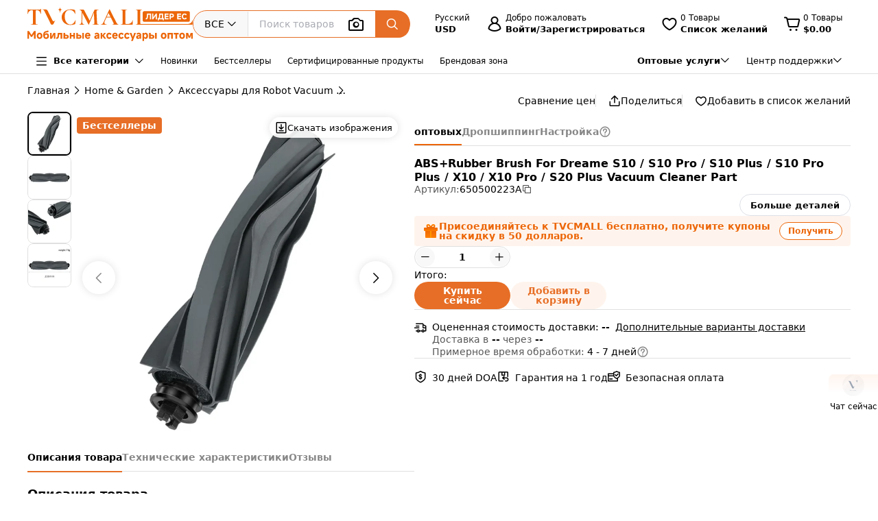

--- FILE ---
content_type: text/html;charset=utf-8
request_url: https://www.tvcmall.com/ru/details/for-dreame-l20-ultra-dreame-x20-pro-plus-abs-rubber-brush-vacuum-cleaner-part-sku650500223a.html
body_size: 165970
content:
<!DOCTYPE html>
<html  lang="ru" dir="ltr">
<head><meta charset="utf-8">
<meta name="viewport" content="width=device-width">
<title>Оптовая продажа ABS+резиновая щетка для пылесосов Dreame S10 &#x2F; S10 Pro &#x2F; S10 Plus &#x2F; S10 Pro Plus &#x2F; X10 &#x2F; X10 Pro &#x2F; S20 Plus с возможностью кастомизации - TVCMALL</title>
<link rel="preconnect" href="//img.tvcmall.com/">
<link rel="preconnect" href="//upload-img.tvc-mall.com/">
<meta name="p:domain_verify" content="61334a462ed991c637c3df101ccb67f6">
<link rel="icon" href="/favicon.ico">
<link rel="dns-prefetch" href="//img.tvcmall.com/">
<link rel="dns-prefetch" href="//upload-img.tvc-mall.com/">
<link rel="dns-prefetch" href="//vue.comm100.com/">
<link rel="dns-prefetch" href="//chatserver15.comm100.io/">
<link rel="preload" as="font" type="font/otf" crossorigin="anonymous" href="https://www.tvcmall.com/global_resources/fonts/montserrat/Montserrat-ExtraBold.otf">
<link rel="preload" as="style" href="https://src.tvcmall.com/global_resources/css/elementui/index.min.css?3.21.4">
<link rel="stylesheet" href="https://src.tvcmall.com/global_resources/css/elementui/index.min.css?3.21.4">
<link rel="preload" as="style" href="https://src.tvcmall.com/global_resources/iconfont/iconfont.css?3.21.4">
<link rel="stylesheet" href="https://src.tvcmall.com/global_resources/iconfont/iconfont.css?3.21.4">
<meta property="facebook-domain-verification" content="7k9kc6aem6yuqktub9m0t0x2sfodzd">
<link rel="canonical" href="https://www.tvcmall.com/ru/details/for-dreame-l20-ultra-dreame-x20-pro-plus-abs-rubber-brush-vacuum-cleaner-part-sku650500223a.html">
<link rel="alternate" media="only screen and (max-width: 640px)" href="https://m.tvcmall.com/ru/details/for-dreame-l20-ultra-dreame-x20-pro-plus-abs-rubber-brush-vacuum-cleaner-part-sku650500223a.html">
<link rel="alternate" hreflang="en" href="https://www.tvcmall.com/details/for-dreame-l20-ultra-dreame-x20-pro-plus-abs-rubber-brush-vacuum-cleaner-part-sku650500223a.html">
<link rel="alternate" hreflang="fr" href="https://www.tvcmall.com/fr/details/for-dreame-l20-ultra-dreame-x20-pro-plus-abs-rubber-brush-vacuum-cleaner-part-sku650500223a.html">
<link rel="alternate" hreflang="es" href="https://www.tvcmall.com/es/details/for-dreame-l20-ultra-dreame-x20-pro-plus-abs-rubber-brush-vacuum-cleaner-part-sku650500223a.html">
<link rel="alternate" hreflang="ar" href="https://www.tvcmall.com/ar/details/for-dreame-l20-ultra-dreame-x20-pro-plus-abs-rubber-brush-vacuum-cleaner-part-sku650500223a.html">
<link rel="alternate" hreflang="de" href="https://www.tvcmall.com/de/details/for-dreame-l20-ultra-dreame-x20-pro-plus-abs-rubber-brush-vacuum-cleaner-part-sku650500223a.html">
<link rel="alternate" hreflang="da" href="https://www.tvcmall.com/da/details/for-dreame-l20-ultra-dreame-x20-pro-plus-abs-rubber-brush-vacuum-cleaner-part-sku650500223a.html">
<link rel="alternate" hreflang="it" href="https://www.tvcmall.com/it/details/for-dreame-l20-ultra-dreame-x20-pro-plus-abs-rubber-brush-vacuum-cleaner-part-sku650500223a.html">
<link rel="alternate" hreflang="sv" href="https://www.tvcmall.com/sv/details/for-dreame-l20-ultra-dreame-x20-pro-plus-abs-rubber-brush-vacuum-cleaner-part-sku650500223a.html">
<link rel="alternate" hreflang="nl" href="https://www.tvcmall.com/nl/details/for-dreame-l20-ultra-dreame-x20-pro-plus-abs-rubber-brush-vacuum-cleaner-part-sku650500223a.html">
<link rel="alternate" hreflang="pt" href="https://www.tvcmall.com/pt/details/for-dreame-l20-ultra-dreame-x20-pro-plus-abs-rubber-brush-vacuum-cleaner-part-sku650500223a.html">
<link rel="alternate" hreflang="pl" href="https://www.tvcmall.com/pl/details/for-dreame-l20-ultra-dreame-x20-pro-plus-abs-rubber-brush-vacuum-cleaner-part-sku650500223a.html">
<link rel="alternate" hreflang="ru" href="https://www.tvcmall.com/ru/details/for-dreame-l20-ultra-dreame-x20-pro-plus-abs-rubber-brush-vacuum-cleaner-part-sku650500223a.html">
<script type="application/ld+json">{ "@context": "http://schema.org", "@type": "Organization", "name": "TVCMALL", "description": "TVCMall.com - Online wholesale mobile accessories for iPhone, iPad, Samsung, Huawei, Xiaomi and Oppo from China. 200,000+ Mobile Accessories Supplier.", "url": "https://www.tvcmall.com/", "logo": "https://www.tvcmall.com/logo.svg", "email": "sales@tvc-mall.com", "address": { "@type": "PostalAddress", "addressCountry": "China", "postalCode": "518000", "streetAddress": "Bei'er Rd 2, BanTian Avenue" }, "sameAs": [ "https://www.facebook.com/TVCMALLLTD", "https://twitter.com/tvcmall_com", "https://www.instagram.com/tvcmall/", "https://pinterest.com/tvcmall/", "https://www.youtube.com/user/tvcmall" ], "contactPoint": [ { "@type": "ContactPoint", "contactType": "customer service", "email": "sales@tvc-mall.com", "url": "https://www.tvcmall.com" } ] }</script>
<script>window.ckySettings = { documentLang: "ru" };</script>
<link rel="preload" as="image" href="https://src.tvcmall.com/global_resources/image/logo-25-9-10/PC/ru.svg">
<link rel="preload" as="image" href="https://src.tvcmall.com/dynamic-staticfiles/ssr__global_resources__image__pc-payment-25-7/payment1__png.webp">
<meta name="description" content="Оптовая покупка ABS+резиновая щетка для пылесосов Dreame S10 / S10 Pro / S10 Plus / S10 Pro Plus / X10 / X10 Pro / S20 Plus на платформе TVCMALL ChinaShopping. Кастомизация, оптовые скидки и дропшиппинг без минимального заказа.">
<meta name="keywords" content="Оптовая продажа ABS+резиновая щетка для пылесосов Dreame S10 / S10 Pro / S10 Plus / S10 Pro Plus / X10 / X10 Pro / S20 Plus">
<meta property="og:type" content="product">
<meta property="og:title" content="ABS+Rubber Brush For Dreame S10 / S10 Pro / S10 Plus / S10 Pro Plus / X10 / X10 Pro / S20 Plus Vacuum Cleaner Part">
<meta property="og:description" content="Оптовая покупка ABS+резиновая щетка для пылесосов Dreame S10 / S10 Pro / S10 Plus / S10 Pro Plus / X10 / X10 Pro / S20 Plus на платформе TVCMALL ChinaShopping. Кастомизация, оптовые скидки и дропшиппинг без минимального заказа.">
<meta property="og:image" content="https://img.tvcmall.com/dynamic/uploads/details/220x220_650500223A-1.webp">
<meta property="og:url" content="https://www.tvcmall.com/ru/details/for-dreame-l20-ultra-dreame-x20-pro-plus-abs-rubber-brush-vacuum-cleaner-part-sku650500223a.html">
<meta property="og:site_name" content="tvcmall">
<meta property="product:price:amount" content="2.11">
<meta property="product:price:currency" content="USD">
<meta property="og:availability" content="instock">
<meta name="twitter:card" content="summary_large_image">
<meta name="twitter:site" content="@tvcmall_com">
<script type="application/ld+json">{"@context":"https://schema.org/","@type":"Product","name":"ABS+Rubber Brush For Dreame S10 / S10 Pro / S10 Plus / S10 Pro Plus / X10 / X10 Pro / S20 Plus Vacuum Cleaner Part","description":"ABS+Rubber Brush For Dreame S10 / S10 Pro / S10 Plus / S10 Pro Plus / X10 / X10 Pro / S20 Plus Vacuum Cleaner Part\n\n\nMade of high quality ABS+rubber material, durable to use\nEasy to install and remove\n\nCompatible with:\n\nDreame S10\nDreame S10 Pro\nDreame S10 Plus\nDreame S10 Pro Plus\nDreame X10\nDreame X10 Pro\nDreame S20 Plus\nDreame X20\nDreame X20 Pro\nDreame X20 Plus\nDreame W10S\nDreame W10S Pro\nDreame W20 Pro Ultra RLW32LE\nDreame X30\nDreame X30 Pro\nDreame X40\nDreame X40 Pro\nDreame X40 Ultra\n\n","image":"https://img.tvcmall.com/dynamic/uploads/details/220x220_650500223A-1.webp","sku":"650500223A","brand":{"@type":"Brand","name":"N/A"},"offers":{"@type":"Offer","url":"https://www.tvcmall.com/ru/details/for-dreame-l20-ultra-dreame-x20-pro-plus-abs-rubber-brush-vacuum-cleaner-part-sku650500223a.html","priceCurrency":"USD","price":2.11,"availability":"instock"}}</script>
<script type="application/ld+json">{ "@context": "http://schema.org/", "@type": "BreadcrumbList", "itemListElement": [{"@type":"ListItem","position":1,"item":{"name":"Home","@id":"https://www.tvcmall.com/ru/"}},{"@type":"ListItem","position":2,"item":{"name":"Home & Garden","@id":"/ru/c/home-garden-c79699/"}},{"@type":"ListItem","position":3,"item":{"name":"Аксессуары для Robot Vacuum","@id":"/ru/c/robot-vacuum-parts-accessories-c122468/"}},{"@type":"ListItem","position":4,"item":{"name":"Основные и роликовые щетки","@id":"/ru/c/main-roller-brushes-c123572/"}}] }</script>
<style>.text-truncate[data-v-c0129362]{overflow:hidden;text-overflow:ellipsis;white-space:nowrap}.more-option[data-v-c0129362]{text-decoration:underline}
</style>
<style>.text-truncate[data-v-f229e0cd]{overflow:hidden;text-overflow:ellipsis;white-space:nowrap}.tool-bar .item+.item[data-v-f229e0cd]{border-left:1px solid #e0e0e0;padding-left:18px}html[dir=rtl] .tool-bar .item+.item[data-v-f229e0cd]{border-left:none;border-right:1px solid #e0e0e0;padding-left:0;padding-right:18px}
</style>
<style>.text-truncate[data-v-a906c01c]{overflow:hidden;text-overflow:ellipsis;white-space:nowrap}.product-NotForSale[data-v-a906c01c]{display:flex;justify-content:space-between}.product-NotForSale .left-img[data-v-a906c01c]{align-items:center;border:1px solid #d9dde2;display:flex;flex:0 0 580px;height:580px;justify-content:center;width:580px}.product-NotForSale .txt-box[data-v-a906c01c]{flex:1 1 auto;overflow-wrap:break-word;padding-left:80px}.product-NotForSale h2[data-v-a906c01c]{color:#9aa5b3;font-size:16px;line-height:26px;margin-bottom:24px}.product-NotForSale p[data-v-a906c01c]{font-size:14px}.product-NotForSale p a[data-v-a906c01c]{color:#da763a;text-decoration:underline}
</style>
<style>.text-truncate[data-v-5f1b6acd]{overflow:hidden;text-overflow:ellipsis;white-space:nowrap}.step+.step .step-icon[data-v-5f1b6acd]{position:relative}.step+.step .step-icon[data-v-5f1b6acd]:after{background-color:#fff;content:"";display:block;height:16px;left:50%;position:absolute;transform:translate(-50%);transform:translateY(-120%);width:1px}
</style>
<style>.text-truncate[data-v-1c297043]{overflow:hidden;text-overflow:ellipsis;white-space:nowrap}.scroll-wrapper[data-v-1c297043] .content{margin-bottom:-300px;margin-top:-100px;padding-bottom:300px;padding-top:100px}.scroll-wrapper[data-v-1c297043] .goods-item{flex:0 0 auto;width:16.6%}@media only screen and (min-width:1200px) and (max-width:1439px){.scroll-wrapper[data-v-1c297043] .goods-item{width:20%}}@media screen and (max-width:1199px){.scroll-wrapper[data-v-1c297043] .goods-item{width:25%}}
</style>
<style>.text-truncate[data-v-dd2fbce3]{overflow:hidden;text-overflow:ellipsis;white-space:nowrap}[data-v-dd2fbce3] .el-input-group__append,[data-v-dd2fbce3] .el-input-group__prepend{background-color:#f7f7f7}.table-rounded-corners[data-v-dd2fbce3]{border-radius:10px;font-size:12px;overflow:hidden}.table-rounded-corners .iconfont[data-v-dd2fbce3]{font-size:16px!important;font-weight:400!important}.table-rounded-corners[data-v-dd2fbce3] .el-table__header-wrapper th{background-color:#f7f7f7;color:#343332;font-size:12px;font-weight:700}.table-rounded-corners[data-v-dd2fbce3] .el-table__header-wrapper th .cell{line-height:15px}.table-rounded-corners[data-v-dd2fbce3] .el-table__header-wrapper th:first-child{border-right:none;border-top-left-radius:10px}.table-rounded-corners[data-v-dd2fbce3] .el-table__header-wrapper th:last-child{border-left:none;border-top-right-radius:10px}.table-rounded-corners[data-v-dd2fbce3] .el-table__header-wrapper th:not(:first-child){border-left:none;border-right:none}.table-rounded-corners[data-v-dd2fbce3] .el-table__body-wrapper tbody tr td{color:#606266}.table-rounded-corners[data-v-dd2fbce3] .el-table__body-wrapper tbody tr:last-child td:first-child{border-bottom-left-radius:10px;border-right:none}.table-rounded-corners[data-v-dd2fbce3] .el-table__body-wrapper tbody tr:last-child td:last-child{border-bottom-right-radius:10px;border-left:none}.table-rounded-corners[data-v-dd2fbce3] .el-table__body-wrapper tbody tr td:first-child{border-left:none;border-right:none}.table-rounded-corners[data-v-dd2fbce3] .el-table__body-wrapper tbody tr td:not(:first-child){border-left:none;border-right:none}[data-v-dd2fbce3] .el-collapse{border:none}[data-v-dd2fbce3] .el-collapse .el-collapse-item__header{border-bottom:none}[data-v-dd2fbce3] .el-collapse .el-collapse-item__content{padding-bottom:0}[data-v-dd2fbce3] .el-collapse .el-collapse-item__wrap{border-bottom:none}.tvc-tabs[data-v-dd2fbce3] .el-tabs__item:not(.is-active){font-weight:400!important}.tvc-num-input.right[data-v-dd2fbce3] .el-input__inner{margin-right:45px}.tvc-num-input.left[data-v-dd2fbce3] .el-input__inner{margin-left:45px}[data-v-dd2fbce3] .hidden-required .el-form-item__error{display:none}
</style>
<style>.text-truncate[data-v-c0d2eaf4]{overflow:hidden;text-overflow:ellipsis;white-space:nowrap}.common-to-top__popover.el-popover.el-popper[data-v-c0d2eaf4]{min-width:210px;padding:0!important}.common-to-top__wrapper[data-v-c0d2eaf4]{align-items:center;background:linear-gradient(180deg,rgba(255,244,237,.9),hsla(0,0%,100%,.9) 48.4%);border-radius:8px 0 0 8px;bottom:120px;display:flex;flex-direction:column;justify-content:center;line-height:normal;position:fixed;right:0;width:72px;z-index:199}.common-to-top__wrapper.common-to-top__wrapper-show[data-v-c0d2eaf4]{display:flex}.common-to-top__wrapper[data-v-c0d2eaf4]:has(.common-to-top__item){border:1px solid #f8f8f8;box-shadow:0 0 12px #0000001f;padding:16px 0}.common-to-top__item[data-v-c0d2eaf4]{align-items:center;cursor:pointer;display:flex;flex-direction:column;width:100%}.common-to-top__item-txt[data-v-c0d2eaf4]{color:#000;font-size:12px;margin-top:8px;text-align:center}.common-to-top__item+.common-to-top__item[data-v-c0d2eaf4]{margin-top:16px}.common-to-top__avatar[data-v-c0d2eaf4]{border-radius:50%;height:32px;width:32px}.common-to-top__avatar>img[data-v-c0d2eaf4]{border-radius:50%;height:100%;-o-object-fit:cover;object-fit:cover;width:100%}.common-to-top__contact[data-v-c0d2eaf4]{box-sizing:border-box;padding:8px 0;width:100%}.common-to-top__contact-item[data-v-c0d2eaf4]{align-items:center;display:flex;height:32px;padding:0 16px}.common-to-top__contact-item-pointer[data-v-c0d2eaf4]{cursor:pointer}.common-to-top__contact-item[data-v-c0d2eaf4]:hover{background:#fff4ed}.common-to-top__contact-link[data-v-c0d2eaf4]{align-items:center;display:flex}.common-to-top__contact-txt[data-v-c0d2eaf4]{color:#000;font-size:14px;margin-left:8px}.common-to-top__contact-txt-line[data-v-c0d2eaf4]{text-decoration:underline}
</style>
<style>.text-truncate{overflow:hidden;text-overflow:ellipsis;white-space:nowrap}.detail{position:relative}.detail .wrapper-right{height:-moz-fit-content;height:fit-content;position:sticky;top:122px}@media screen and (min-width:1440px){.detail .wrapper-left{width:704px}.detail .wrapper-right{flex:1 1 0%}}@media screen and (max-width:1439px) and (min-width:1121px){.detail .wrapper-left{width:564px}.detail .wrapper-right{flex:1 1 0%}.detail .wrapper-right .operator button{width:140px}}@media screen and (max-width:1120px){.detail .wrapper-left{flex:1 1 0%}.detail .wrapper-right{width:440px}.detail .wrapper-right .operator button{width:140px}}@media screen and (min-width:1441px){.detail .wrapper-content{grid-column-gap:64px;-moz-column-gap:64px;column-gap:64px}}@media screen and (max-width:1440px){.detail .wrapper-content{grid-column-gap:32px;-moz-column-gap:32px;column-gap:32px}}.detail .related-search__wrapper{background-color:transparent}.detail .detail-operator{width:100%}.detail .detail-operator .disabled-buy-now{background-color:#ccc;cursor:not-allowed}.detail .detail-operator .disabled-add-to-card{background-color:#f8f8f8;color:#ccc;cursor:not-allowed}.detail .detail-operator .cursor-not-allowed .iconfont{color:#878787!important}.detail .detail-operator .number{padding:0 4px;width:60px}.detail .detail-operator .number::-webkit-inner-spin-button,.detail .detail-operator .number::-webkit-outer-spin-button{-webkit-appearance:none;margin:0}.detail .detail-operator .tvc-button{align-items:center;display:flex;justify-content:center}.detail .detail-operator .tvc-button:hover{opacity:.8}@media screen and (min-width:1440px){.detail .detail-operator .operator{flex-wrap:wrap}.detail .detail-operator .tvc-button{width:240px}}@media screen and (max-width:1439px){.detail .detail-operator .tvc-button{flex:1 1 0%}.detail .detail-operator .wish-notice{display:none}}.detail .sales-manager{background:linear-gradient(180deg,#fff4ed,#fff 51.04%);border:1px solid var(--Line-gray,#e0e0e0)}@media screen and (max-width:1440px){.detail .sales-manager>.leftCont{width:100%}.detail .sales-manager>.leftCont>div{flex:1}.detail .sales-manager>.leftCont .com-lay{justify-content:flex-start!important}.detail .sales-manager>.leftCont .com-lay>div{flex:1 1 0%}.detail .sales-manager .sm-hide{display:none}}.detail .sales-manager .avatar{aspect-ratio:1/1;height:60px;width:60px}@media screen and (max-width:1120px){.detail .sales-manager .avatar{height:60px;width:60px}}@media screen and (min-width:1121px){.detail .sales-manager .avatar{height:60px;width:60px}}.detail .prices .item-wrapper{background-color:#f8f8f8;border:2px solid #f8f8f8}.detail .prices .item-wrapper .units{color:#575757}.detail .prices .item-wrapper.active{background-color:#fff4ed;border:2px solid #ec6608}.detail .prices .item-wrapper.active .units{color:#000}.detail .prices .item-wrapper.active .price{font-weight:700}.detail .prices .item-wrapper:hover:not(.disabled){border:2px solid #ec6608}.detail .prices .item-wrapper.disabled{background-color:#eee;border:2px solid #eee;cursor:not-allowed}.detail .prices .item-wrapper.disabled .price,.detail .prices .item-wrapper.disabled .units{color:#878787}.detail .detail-colors{overflow:hidden;width:100%}.detail .detail-colors .colors .active{border:2px solid #e76e26}.detail .detail-colors .no-image{margin-bottom:8px}.detail .detail-colors .no-image .item.active{border-color:transparent;color:#e76e26;font-weight:700;position:relative}.detail .detail-colors .no-image .item.active:before{border:2px solid #e76e26;border-radius:4px;bottom:0;content:"";left:0;position:absolute;right:0;top:0}.detail .detail-colors .no-image .item:hover{border-color:transparent;color:#e76e26;position:relative}.detail .detail-colors .no-image .item:hover:before{border:2px solid #e76e26;border-radius:4px;bottom:0;content:"";left:0;position:absolute;right:0;top:0}.detail .detail-tab{background-color:#fff;line-height:40px;position:sticky;top:107px;z-index:29}@media screen and (min-width:1121px){.detail .detail-tab{grid-column-gap:32px;-moz-column-gap:32px;column-gap:32px}}@media screen and (max-width:1120px){.detail .detail-tab{grid-column-gap:16px;-moz-column-gap:16px;column-gap:16px}}.detail .detail-tab .item{position:relative}.detail .detail-tab .item.active .name{color:#000!important}.detail .detail-tab .item.active:after{background-color:#e76e26;content:"";display:block;height:2px;position:absolute;width:100%}.detail .product-descriptions .description .system-title{color:#000;font-size:14px;font-weight:700;padding-bottom:8px}.detail .product-descriptions .description ul{list-style-type:disc;padding-left:20px}.detail .product-descriptions .description ul li{color:#000;font-size:14px;font-weight:400;padding-left:0}.detail .product-descriptions .description ul li::marker,.detail .product-descriptions .description ul li:before{display:none;width:0}.detail .product-descriptions .see-more{position:relative}.detail .product-descriptions .see-more:before{background-color:#000;bottom:2px;content:"";display:inline-block;height:.8px;position:absolute;width:100%}.detail .product-descriptions .see-more:hover{color:#e76e26}.detail .product-descriptions .see-more:hover:before{background-color:#e76e26}.detail .product-descriptions .see-more:hover .iconfont{color:#e76e26!important}.detail .product-descriptions .video-box{border-radius:8px;margin-bottom:16px}.detail .product-descriptions .video-box iframe{border-radius:8px;max-height:400px;width:100%!important}.detail table,.detail td{font-size:14px;font-weight:400;line-height:22px;padding:13px 8px}.detail table tr:last-child{border-bottom:1px solid #f8f8f8}.detail td:first-child{color:#575757;font-size:14px;font-weight:400;width:200px}.detail .specifications tr:nth-child(odd){background-color:#f8f8f8}.detail .real-pic{position:relative}.detail .real-pic img{width:100%}.detail .real-pic .more{align-items:flex-end;background:linear-gradient(180deg,hsla(0,0%,100%,0),#fff);display:flex;height:40px;justify-content:center}.detail .real-pic .more.collapsed{bottom:0;left:0;position:absolute;right:0;z-index:1}.detail .real-pic .more.expanded{margin-top:-20px}.detail .real-pic .see-more{position:relative}.detail .real-pic .see-more:before{background-color:#000;bottom:2px;content:"";display:inline-block;height:.8px;position:absolute;width:100%}.detail .real-pic .see-more:hover{color:#e76e26}.detail .real-pic .see-more:hover:before{background-color:#e76e26}.detail .real-pic .see-more:hover .iconfont{color:#e76e26!important}.detail .reviewsBox{border-bottom:1px solid #e0e0e0;border-top:1px solid #e0e0e0}.detail .reviewsBox h2{height:53px}.detail .reviewsBox .open .iconfont{transform:rotate(180deg)}.shipping-dialog table{border-collapse:separate;border-radius:8px;border-spacing:0;empty-cells:hide}.shipping-dialog table thead tr th:first-child{border-left:1px solid #d9dde2;border-top-left-radius:8px}.shipping-dialog table thead tr th:last-child{border-top-right-radius:8px}.shipping-dialog table thead tr th{border-bottom:1px solid #d9dde2;border-right:1px solid #d9dde2;border-top:1px solid #d9dde2}.shipping-dialog table tbody tr td:first-child{border-left:1px solid #d9dde2}.shipping-dialog table tbody tr td{border-bottom:1px solid #d9dde2;border-right:1px solid #d9dde2}.shipping-dialog table tbody tr:last-child td:first-child{border-bottom-left-radius:8px}.shipping-dialog table tbody tr:last-child td:last-child{border-bottom-right-radius:8px}.shipping-dialog th{line-height:normal;padding:11px 16px}.shipping-dialog td{line-height:normal;padding:6px 16px}.shipping-dialog td,.shipping-dialog th{color:#000;text-align:left}.shipping-dialog th{font-size:14px;font-weight:700}.shipping-dialog td{font-size:14px;font-weight:400}html[dir=rtl] .shipping-dialog table thead tr th:first-child{border-left:none;border-right:1px solid #d9dde2;border-top-left-radius:0;border-top-right-radius:8px}html[dir=rtl] .shipping-dialog table thead tr th:last-child{border-left:1px solid #d9dde2;border-top-left-radius:8px;border-top-right-radius:0}html[dir=rtl] .shipping-dialog table tbody tr td{border-left:1px solid #d9dde2;border-right:0}html[dir=rtl] .shipping-dialog table tbody tr:last-child td:last-child{border-radius:0}html[dir=rtl] .shipping-dialog table tbody td:first-child{border-bottom-left-radius:0;border-right:1px solid #d9dde2}.detail-authorization-img-module{margin:20px 0}.detail-authorization-img-module,.detail-img-module .detail-img__imgbox{display:flex;justify-content:center}.detail-img-module .detail-img__imgbox.mb{margin-bottom:20px}.detail-related-goods-module{margin-bottom:56px}.detail-related-goods-module .detail-related-goods__title{font-family:Montserrat,system-ui;font-size:24px;font-weight:800;line-height:normal;padding:64px 0 24px;text-align:center}.detail-recommend-goods-module{margin-bottom:56px}.detail-recommend-goods-module .detail-recommend-goods__title{font-size:24px;font-weight:800;line-height:normal;margin:64px auto 0;text-align:center}.detail-recommend-goods-module .detail-recommend-goods__main{align-items:flex-start;display:flex;flex-wrap:wrap;padding-top:24px}.detail-recommend-goods-module .detail-recommend-goods__main .goods-item{width:16.6666666667%}@media screen and (max-width:1530px){.detail-recommend-goods-module .detail-recommend-goods__main .goods-item{width:20%}}.detail-tabs{align-items:center;background-color:#fff;border-bottom:1px solid #e0e0e0;-moz-column-gap:32px;column-gap:32px;display:flex;font-size:14px;justify-content:flex-start;line-height:40px;position:sticky;top:0;z-index:99999}.detail-tabs li{color:#878787;cursor:pointer;font-weight:700;position:relative}.detail-tabs li.active{color:#000}.detail-tabs li.active:after{background-color:#ec6608;bottom:0;content:"";font-size:0;height:2px;left:0;line-height:0;position:absolute;right:0}.bottom-sticky{background-color:#fff;border-top:1px solid #eee;bottom:0;padding:8px 0;position:fixed;z-index:99999}.detail .el-image-viewer__wrapper .album__video-box{align-items:center;background-color:#000;color:#fff;display:flex;height:750px;justify-content:center;left:50%;position:absolute;top:50%;transform:translate(-50%,-50%);width:750px;z-index:1}.detail .el-image-viewer__wrapper .album__video-box iframe{height:100%!important;width:100%!important}.detail .el-image-viewer__wrapper .album__video-box .el-image-viewer__actions{display:none}.pic-preview{max-height:685px;max-width:720px}.pic-preview .pic .left{flex:none}@media screen and (min-width:1121px){.pic-preview .pic .left{width:64px}.pic-preview .pic .left .left-pic{border-radius:8px;overflow:hidden;width:100%}}@media screen and (max-width:1120px){.pic-preview .pic .left{width:56px}.pic-preview .pic .left .left-pic{border-radius:8px;overflow:hidden;width:100%}}.pic-preview .pic .left .left-pic{flex:0 0 auto;position:relative}.pic-preview .pic .left .left-pic:after{border:1px solid #e0e0e0;border-radius:8px;bottom:0;content:"";display:block;left:0;position:absolute;right:0;top:0}.pic-preview .pic .left .left-pic.active:after{border-color:#000;border-width:2px}.pic-preview .pic .left .left-pic.video-icon:before{background:url([data-uri]) no-repeat;background-size:100% 100%;box-sizing:border-box;content:" ";display:inline-block;height:18px;left:50%;position:absolute;top:50%;transform:translate(-50%,-50%);width:24px}.pic-preview .pic .left .left-pic .small-pic{height:100%;width:100%}.pic-preview .pic .right{position:relative}@media screen and (min-width:1440px){.pic-preview .pic .right{height:624px;width:624px}}@media screen and (max-width:1439px) and (min-width:1121px){.pic-preview .pic .right{height:484px;width:484px}}@media screen and (max-width:1120px){.pic-preview .pic .right{flex:1 1 0%;max-width:484px}}.pic-preview .pic .right img{cursor:zoom-in!important}.pic-preview .pic .right .soldout{align-items:center;background-color:#0000004d;border-radius:120px;display:flex;height:240px;justify-content:center;left:calc(50% - 120px);position:absolute;top:calc(50% - 120px);width:240px;z-index:9}.pic-preview .pic .right .soldout span{color:#fff;font-size:28px;font-weight:700}.pic-preview .pic .right .video-item-box{align-items:center;aspect-ratio:1/1;background-color:#f8f8f8;display:flex;flex:0 0 auto;height:100%;justify-content:center;width:100%}.pic-preview .pic .right .video-item-box iframe{height:100%!important;width:100%!important}.pic-preview .pic .right .big-pic{aspect-ratio:1/1;flex:0 0 auto}.custom-services .shipping-method-dialog table thead{background-color:#f8f8f8;font-size:14px;font-weight:700;line-height:40px;text-align:left}.custom-services .shipping-method-dialog table tbody{line-height:48px;text-align:left}.custom-services .shipping-method-dialog table td,.custom-services .shipping-method-dialog table th{padding:0 16px}.custom-services .services .custom-detials .item:not(:last-child){border-right:1px solid #e0e0e0;margin-right:16px;padding-right:16px}.custom-services .services .custom-product-steps .item:not(:last-child){flex:1 1 0%}.custom-services .services .custom-product-steps .item:last-child{width:70px!important}.custom-services .services .custom-product-steps .item:not(:last-child){position:relative}.custom-services .services .custom-product-steps .item:not(:last-child):after{background-color:#fff;content:"";display:block;height:2px;left:16px;position:absolute;top:13px;width:100%;z-index:0}
</style>
<style>.text-truncate[data-v-964bfda6]{overflow:hidden;text-overflow:ellipsis;white-space:nowrap}.share-icon:hover .iconfont[data-v-964bfda6]{color:#e76e26!important}
</style>
<style>.text-truncate[data-v-4cbcd900]{overflow:hidden;text-overflow:ellipsis;white-space:nowrap}.common-to-top__popover.el-popover.el-popper[data-v-4cbcd900]{min-width:210px;padding:0}.common-to-top__wrapper[data-v-4cbcd900]{align-items:center;background:linear-gradient(180deg,rgba(255,244,237,.9),hsla(0,0%,100%,.9) 48.4%);border-radius:8px 0 0 8px;bottom:120px;display:flex;flex-direction:column;justify-content:center;line-height:normal;position:fixed;right:0;width:72px;z-index:2000}.common-to-top__wrapper.common-to-top__wrapper-show[data-v-4cbcd900]{display:flex}.common-to-top__wrapper[data-v-4cbcd900]:has(.common-to-top__item){border:1px solid #f8f8f8;box-shadow:0 0 12px #0000001f;padding:16px 0}.common-to-top__item[data-v-4cbcd900]{align-items:center;cursor:pointer;display:flex;flex-direction:column;width:100%}.common-to-top__item-txt[data-v-4cbcd900]{color:#000;font-size:12px;margin-top:8px;text-align:center}.common-to-top__item+.common-to-top__item[data-v-4cbcd900]{margin-top:16px}.common-to-top__avatar[data-v-4cbcd900]{border-radius:50%;height:32px;width:32px}.common-to-top__avatar>img[data-v-4cbcd900]{border-radius:50%;height:100%;-o-object-fit:cover;object-fit:cover;width:100%}.common-to-top__contact[data-v-4cbcd900]{box-sizing:border-box;padding:8px 0;width:100%}.common-to-top__contact-item[data-v-4cbcd900]{align-items:center;display:flex;height:32px;padding:0 16px}.common-to-top__contact-item-pointer[data-v-4cbcd900]{cursor:pointer}.common-to-top__contact-item[data-v-4cbcd900]:hover{background:#fff4ed}.common-to-top__contact-link[data-v-4cbcd900]{align-items:center;display:flex}.common-to-top__contact-txt[data-v-4cbcd900]{color:#000;font-size:14px;margin-left:8px}.common-to-top__contact-txt-line[data-v-4cbcd900]{text-decoration:underline}
</style>
<style>*,:after,:before{border:0 solid #e5e7eb;box-sizing:border-box}*{--tw-ring-inset:var(--tw-empty, );--tw-ring-offset-width:0px;--tw-ring-offset-color:#fff;--tw-ring-color:rgba(59,130,246,.5);--tw-ring-offset-shadow:0 0 #0000;--tw-ring-shadow:0 0 #0000;--tw-shadow:0 0 #0000}:root{-moz-tab-size:4;-o-tab-size:4;tab-size:4}:-moz-focusring{outline:1px dotted ButtonText}:-moz-ui-invalid{box-shadow:none}::moz-focus-inner{border-style:none;padding:0}::-webkit-inner-spin-button,::-webkit-outer-spin-button{height:auto}::-webkit-search-decoration{-webkit-appearance:none}::-webkit-file-upload-button{-webkit-appearance:button;font:inherit}[type=search]{-webkit-appearance:textfield;outline-offset:-2px}abbr[title]{-webkit-text-decoration:underline dotted;text-decoration:underline dotted}a{color:inherit;text-decoration:inherit}body{line-height:inherit}body,button,input{font-family:inherit;margin:0}button,input{color:inherit;font-size:100%;line-height:1.15;line-height:inherit;padding:0}button{background-color:transparent;background-image:none;text-transform:none}[type=button],[type=reset],[type=submit],button{-webkit-appearance:button}[role=button],button{cursor:pointer}html{-webkit-text-size-adjust:100%;font-family:ui-sans-serif,system-ui,-apple-system,BlinkMacSystemFont,Segoe UI,Roboto,Helvetica Neue,Arial,Noto Sans,sans-serif,Apple Color Emoji,Segoe UI Emoji,Segoe UI Symbol,Noto Color Emoji;line-height:1.5}dd,dl,h1,h2,h3,h4,h5,p,pre{margin:0}h1,h2,h3,h4,h5{font-size:inherit;font-weight:inherit}img{border-style:solid}input::placeholder{color:#9ca3af;opacity:1}input::webkit-input-placeholder{color:#9ca3af;opacity:1}input::-moz-placeholder{color:#9ca3af;opacity:1}input:-ms-input-placeholder{color:#9ca3af;opacity:1}input::-ms-input-placeholder{color:#9ca3af;opacity:1}iframe,img,svg,video{display:block;vertical-align:middle}img,video{height:auto;max-width:100%}kbd,pre{font-family:ui-monospace,SFMono-Regular,Menlo,Monaco,Consolas,Liberation Mono,Courier New,monospace;font-size:1em}strong{font-weight:bolder}table{border-collapse:collapse;border-color:inherit;text-indent:0}ul{list-style:none;margin:0;padding:0}.container{width:100%}@media (min-width:373px){.container{max-width:373px}}@media (min-width:767px){.container{max-width:767px}}@media (min-width:1025px){.container{max-width:1025px}}@media (min-width:1530px){.container{max-width:1530px}}@media (min-width:1920px){.container{max-width:1920px}}.bg-\[\#fff\]{--tw-bg-opacity:1;background-color:rgba(255,255,255,var(--tw-bg-opacity))}.bg-primary{--tw-bg-opacity:1;background-color:rgba(236,102,8,var(--tw-bg-opacity))}.bg-\[\#FFF4ED\]{--tw-bg-opacity:1;background-color:rgba(255,244,237,var(--tw-bg-opacity))}.bg-\[\#F8F8F8\]{--tw-bg-opacity:1;background-color:rgba(248,248,248,var(--tw-bg-opacity))}.bg-\[\#E0E0E0\]{--tw-bg-opacity:1;background-color:rgba(224,224,224,var(--tw-bg-opacity))}.bg-\[\#f8f8f8\]{--tw-bg-opacity:1;background-color:rgba(248,248,248,var(--tw-bg-opacity))}.bg-\[\#EC6608\]{--tw-bg-opacity:1;background-color:rgba(236,102,8,var(--tw-bg-opacity))}.bg-white{--tw-bg-opacity:1;background-color:rgba(255,255,255,var(--tw-bg-opacity))}.hover\:bg-\[\#FFF4ED\]:hover{--tw-bg-opacity:1;background-color:rgba(255,244,237,var(--tw-bg-opacity))}.\!bg-primary{--tw-bg-opacity:1!important;background-color:rgba(236,102,8,var(--tw-bg-opacity))!important}.bg-\[\#000000a6\]{--tw-bg-opacity:.6509803921568628;background-color:rgba(0,0,0,var(--tw-bg-opacity))}.hover\:bg-\[\#fff4ed\]:hover{--tw-bg-opacity:1;background-color:rgba(255,244,237,var(--tw-bg-opacity))}.bg-\[\#1877F2\]{--tw-bg-opacity:1;background-color:rgba(24,119,242,var(--tw-bg-opacity))}.bg-\[\#000\]{--tw-bg-opacity:1;background-color:rgba(0,0,0,var(--tw-bg-opacity))}.bg-\[\#FF0000\]{--tw-bg-opacity:1;background-color:rgba(255,0,0,var(--tw-bg-opacity))}.bg-\[\#ff4500\]{--tw-bg-opacity:1;background-color:rgba(255,69,0,var(--tw-bg-opacity))}.bg-\[\#E1E1E1\]{--tw-bg-opacity:1;background-color:rgba(225,225,225,var(--tw-bg-opacity))}.bg-\[\#fffc\]{--tw-bg-opacity:.8;background-color:rgba(255,255,255,var(--tw-bg-opacity))}.bg-gray-200{--tw-bg-opacity:1;background-color:rgba(229,231,235,var(--tw-bg-opacity))}.hover\:bg-gray-50:hover{--tw-bg-opacity:1;background-color:rgba(249,250,251,var(--tw-bg-opacity))}.bg-\[\#FF5512\]{--tw-bg-opacity:1;background-color:rgba(255,85,18,var(--tw-bg-opacity))}.bg-\[\#FFDDD0\]{--tw-bg-opacity:1;background-color:rgba(255,221,208,var(--tw-bg-opacity))}.bg-black\/20{--tw-bg-opacity:.2;background-color:rgba(0,0,0,var(--tw-bg-opacity))}.bg-\[\#FFFFFF\]{--tw-bg-opacity:1;background-color:rgba(255,255,255,var(--tw-bg-opacity))}.hover\:bg-primary:hover{--tw-bg-opacity:1;background-color:rgba(236,102,8,var(--tw-bg-opacity))}.bg-\[\#CCC\]{--tw-bg-opacity:1;background-color:rgba(204,204,204,var(--tw-bg-opacity))}.\!bg-white{--tw-bg-opacity:1!important;background-color:rgba(255,255,255,var(--tw-bg-opacity))!important}.bg-\[\#F7F7F7\]{--tw-bg-opacity:1;background-color:rgba(247,247,247,var(--tw-bg-opacity))}.bg-\[\#E76E26\]{--tw-bg-opacity:1;background-color:rgba(231,110,38,var(--tw-bg-opacity))}.bg-\[\#0000004D\]{--tw-bg-opacity:.30196078431372547;background-color:rgba(0,0,0,var(--tw-bg-opacity))}.bg-\[\#FFFFFFCC\]{--tw-bg-opacity:.8;background-color:rgba(255,255,255,var(--tw-bg-opacity))}.bg-\[\#DCDFE6\]{--tw-bg-opacity:1;background-color:rgba(220,223,230,var(--tw-bg-opacity))}.bg-\[\#f7f7f7\]{--tw-bg-opacity:1;background-color:rgba(247,247,247,var(--tw-bg-opacity))}.bg-\[\#FAFAFA\]{--tw-bg-opacity:1;background-color:rgba(250,250,250,var(--tw-bg-opacity))}.bg-\[\#FFF6F3\]{--tw-bg-opacity:1;background-color:rgba(255,246,243,var(--tw-bg-opacity))}.bg-\[\#e5e8ec\]{--tw-bg-opacity:1;background-color:rgba(229,232,236,var(--tw-bg-opacity))}.bg-\[\#EEEEEE\]{--tw-bg-opacity:1;background-color:rgba(238,238,238,var(--tw-bg-opacity))}.bg-\[\#ffffffcc\]{--tw-bg-opacity:.8}.bg-\[\#FFFFFFE5\],.bg-\[\#ffffffcc\]{background-color:rgba(255,255,255,var(--tw-bg-opacity))}.bg-\[\#FFFFFFE5\]{--tw-bg-opacity:.8980392156862745}.bg-\[\#D4FFD9\]{--tw-bg-opacity:1;background-color:rgba(212,255,217,var(--tw-bg-opacity))}.bg-white\/80{--tw-bg-opacity:.8;background-color:rgba(255,255,255,var(--tw-bg-opacity))}.\!bg-\[\#fff\]{--tw-bg-opacity:1!important;background-color:rgba(255,255,255,var(--tw-bg-opacity))!important}.bg-black{--tw-bg-opacity:1}.bg-\[\#0000004d\],.bg-black{background-color:rgba(0,0,0,var(--tw-bg-opacity))}.bg-\[\#0000004d\]{--tw-bg-opacity:.30196078431372547}.bg-\[\#34A784\]{--tw-bg-opacity:1;background-color:rgba(52,167,132,var(--tw-bg-opacity))}.bg-gray-50{--tw-bg-opacity:1;background-color:rgba(249,250,251,var(--tw-bg-opacity))}.bg-\[\#9CA5B2\]{--tw-bg-opacity:1;background-color:rgba(156,165,178,var(--tw-bg-opacity))}.hover\:bg-white:hover{--tw-bg-opacity:1;background-color:rgba(255,255,255,var(--tw-bg-opacity))}.hover\:bg-\[\#EC6608\]:hover{--tw-bg-opacity:1;background-color:rgba(236,102,8,var(--tw-bg-opacity))}.bg-\[\#FFEADF\]{--tw-bg-opacity:1;background-color:rgba(255,234,223,var(--tw-bg-opacity))}.bg-\[\#E5E8EC\]{--tw-bg-opacity:1;background-color:rgba(229,232,236,var(--tw-bg-opacity))}.bg-\[\#00000080\]{--tw-bg-opacity:.5019607843137255;background-color:rgba(0,0,0,var(--tw-bg-opacity))}.bg-\[\#071B2D\]{--tw-bg-opacity:1;background-color:rgba(7,27,45,var(--tw-bg-opacity))}.bg-\[\#FFD2B7\]{--tw-bg-opacity:1;background-color:rgba(255,210,183,var(--tw-bg-opacity))}.bg-\[\#FF730A\],.hover\:bg-\[\#FF730A\]:hover{--tw-bg-opacity:1;background-color:rgba(255,115,10,var(--tw-bg-opacity))}.bg-\[\#FFC859\]{--tw-bg-opacity:1;background-color:rgba(255,200,89,var(--tw-bg-opacity))}.bg-\[\#fff0e7\]{--tw-bg-opacity:1;background-color:rgba(255,240,231,var(--tw-bg-opacity))}.bg-\[\#ffeadf\]{--tw-bg-opacity:1;background-color:rgba(255,234,223,var(--tw-bg-opacity))}.bg-\[\#F55118\]{--tw-bg-opacity:1;background-color:rgba(245,81,24,var(--tw-bg-opacity))}.bg-\[\#FF640A\]{--tw-bg-opacity:1;background-color:rgba(255,100,10,var(--tw-bg-opacity))}.bg-\[\#fff7ec\]{--tw-bg-opacity:1;background-color:rgba(255,247,236,var(--tw-bg-opacity))}.bg-\[\#FF700A\]{--tw-bg-opacity:1;background-color:rgba(255,112,10,var(--tw-bg-opacity))}.bg-\[\#000a\]{--tw-bg-opacity:.6666666666666666;background-color:rgba(0,0,0,var(--tw-bg-opacity))}.bg-\[\#FF6A4D\],.hover\:bg-\[\#FF6A4D\]:hover{--tw-bg-opacity:1;background-color:rgba(255,106,77,var(--tw-bg-opacity))}.bg-\[\#FF6A4C\]{--tw-bg-opacity:1;background-color:rgba(255,106,76,var(--tw-bg-opacity))}.bg-\[\#EAD7C7\]{--tw-bg-opacity:1;background-color:rgba(234,215,199,var(--tw-bg-opacity))}.bg-\[\#FC7C1B\]{--tw-bg-opacity:1;background-color:rgba(252,124,27,var(--tw-bg-opacity))}.bg-\[\#E3F2BF\]{--tw-bg-opacity:1;background-color:rgba(227,242,191,var(--tw-bg-opacity))}.bg-\[\#65AA50\],.hover\:bg-\[\#65AA50\]:hover{--tw-bg-opacity:1;background-color:rgba(101,170,80,var(--tw-bg-opacity))}.bg-\[\#FFE8A6\]{--tw-bg-opacity:1;background-color:rgba(255,232,166,var(--tw-bg-opacity))}.bg-\[\#E09F36\],.hover\:bg-\[\#E09F36\]:hover{--tw-bg-opacity:1;background-color:rgba(224,159,54,var(--tw-bg-opacity))}.bg-\[\#E5E6FF\]{--tw-bg-opacity:1;background-color:rgba(229,230,255,var(--tw-bg-opacity))}.bg-\[\#8952CC\],.hover\:bg-\[\#8952CC\]:hover{--tw-bg-opacity:1;background-color:rgba(137,82,204,var(--tw-bg-opacity))}.bg-\[\#FFDE99\]{--tw-bg-opacity:1;background-color:rgba(255,222,153,var(--tw-bg-opacity))}.bg-\[\#FFD54F\]{--tw-bg-opacity:1;background-color:rgba(255,213,79,var(--tw-bg-opacity))}.bg-\[\#FFE456\]{--tw-bg-opacity:1;background-color:rgba(255,228,86,var(--tw-bg-opacity))}.bg-\[\#FFFCF2\]{--tw-bg-opacity:1;background-color:rgba(255,252,242,var(--tw-bg-opacity))}.\!bg-\[\#FFF1C2\]{--tw-bg-opacity:1!important;background-color:rgba(255,241,194,var(--tw-bg-opacity))!important}.bg-\[\#FFF3E2\]{--tw-bg-opacity:1;background-color:rgba(255,243,226,var(--tw-bg-opacity))}.bg-\[\#FFD749\]{--tw-bg-opacity:1;background-color:rgba(255,215,73,var(--tw-bg-opacity))}.bg-\[\#FFB280\]{--tw-bg-opacity:1;background-color:rgba(255,178,128,var(--tw-bg-opacity))}.bg-\[\#ffeabc\]{--tw-bg-opacity:1;background-color:rgba(255,234,188,var(--tw-bg-opacity))}.bg-\[\#a63e00\]{--tw-bg-opacity:1;background-color:rgba(166,62,0,var(--tw-bg-opacity))}.bg-\[\#FF6A11\]{--tw-bg-opacity:1;background-color:rgba(255,106,17,var(--tw-bg-opacity))}.bg-\[\#FFA310\],.bg-\[\#ffa310\]{--tw-bg-opacity:1;background-color:rgba(255,163,16,var(--tw-bg-opacity))}.bg-\[\#FF9A16\]{--tw-bg-opacity:1;background-color:rgba(255,154,22,var(--tw-bg-opacity))}.bg-\[\#ff6a11\]{--tw-bg-opacity:1;background-color:rgba(255,106,17,var(--tw-bg-opacity))}.bg-\[\#FFF8DF\]{--tw-bg-opacity:1;background-color:rgba(255,248,223,var(--tw-bg-opacity))}.bg-\[\#FFEABC\]{--tw-bg-opacity:1;background-color:rgba(255,234,188,var(--tw-bg-opacity))}.bg-\[\#FFF7DF\]{--tw-bg-opacity:1;background-color:rgba(255,247,223,var(--tw-bg-opacity))}.bg-\[\#FE700A\]{--tw-bg-opacity:1;background-color:rgba(254,112,10,var(--tw-bg-opacity))}.bg-\[\#FFD663\]{--tw-bg-opacity:1;background-color:rgba(255,214,99,var(--tw-bg-opacity))}.bg-\[\#FEF1D0\]{--tw-bg-opacity:1;background-color:rgba(254,241,208,var(--tw-bg-opacity))}.bg-\[\#FFD658\]{--tw-bg-opacity:1;background-color:rgba(255,214,88,var(--tw-bg-opacity))}.bg-\[\#FFFCF0\]{--tw-bg-opacity:1;background-color:rgba(255,252,240,var(--tw-bg-opacity))}.bg-\[\#A63E00\]{--tw-bg-opacity:1;background-color:rgba(166,62,0,var(--tw-bg-opacity))}.bg-\[\#FFCF4F\]{--tw-bg-opacity:1;background-color:rgba(255,207,79,var(--tw-bg-opacity))}.bg-\[\#FFFBF0\]{--tw-bg-opacity:1;background-color:rgba(255,251,240,var(--tw-bg-opacity))}.bg-\[\#100F0F80\]{--tw-bg-opacity:.5019607843137255;background-color:rgba(16,15,15,var(--tw-bg-opacity))}.bg-\[\#FFF8E8\]{--tw-bg-opacity:1;background-color:rgba(255,248,232,var(--tw-bg-opacity))}.bg-\[\#FED2B2\]{--tw-bg-opacity:1;background-color:rgba(254,210,178,var(--tw-bg-opacity))}.bg-\[\#EB4F05\],.hover\:bg-\[\#EB4F05\]:hover{--tw-bg-opacity:1;background-color:rgba(235,79,5,var(--tw-bg-opacity))}.bg-\[\#EB5910\]{--tw-bg-opacity:1;background-color:rgba(235,89,16,var(--tw-bg-opacity))}.bg-\[\#FFF0E5\]{--tw-bg-opacity:1;background-color:rgba(255,240,229,var(--tw-bg-opacity))}.bg-\[\#FFEDDB\]{--tw-bg-opacity:1;background-color:rgba(255,237,219,var(--tw-bg-opacity))}.bg-\[\#FF5319\]{--tw-bg-opacity:1;background-color:rgba(255,83,25,var(--tw-bg-opacity))}.\!bg-\[\#FFF\]{--tw-bg-opacity:1!important;background-color:rgba(255,255,255,var(--tw-bg-opacity))!important}.bg-\[\#FFEBDF\]{--tw-bg-opacity:1;background-color:rgba(255,235,223,var(--tw-bg-opacity))}.bg-\[\#100702\]{--tw-bg-opacity:1;background-color:rgba(16,7,2,var(--tw-bg-opacity))}.bg-\[\#FFC134\],.hover\:bg-\[\#FFC134\]:hover{--tw-bg-opacity:1;background-color:rgba(255,193,52,var(--tw-bg-opacity))}.bg-\[\#FED377\]{--tw-bg-opacity:1;background-color:rgba(254,211,119,var(--tw-bg-opacity))}.bg-\[\#292B37\]{--tw-bg-opacity:1;background-color:rgba(41,43,55,var(--tw-bg-opacity))}.bg-\[\#141622\]{--tw-bg-opacity:1;background-color:rgba(20,22,34,var(--tw-bg-opacity))}.bg-\[\#FF5700\],.hover\:bg-\[\#FF5700\]:hover{--tw-bg-opacity:1;background-color:rgba(255,87,0,var(--tw-bg-opacity))}.bg-\[\#D40030\]{--tw-bg-opacity:1;background-color:rgba(212,0,48,var(--tw-bg-opacity))}.bg-\[\#B20006\]{--tw-bg-opacity:1;background-color:rgba(178,0,6,var(--tw-bg-opacity))}.bg-\[\#FCC331\],.hover\:bg-\[\#FCC331\]:hover{--tw-bg-opacity:1;background-color:rgba(252,195,49,var(--tw-bg-opacity))}.bg-\[\#F26D2A\],.hover\:bg-\[\#F26D2A\]:hover{--tw-bg-opacity:1;background-color:rgba(242,109,42,var(--tw-bg-opacity))}.bg-\[\#DCF9FF\]{--tw-bg-opacity:1;background-color:rgba(220,249,255,var(--tw-bg-opacity))}.bg-\[\#6ACCCC\],.hover\:bg-\[\#6ACCCC\]:hover{--tw-bg-opacity:1;background-color:rgba(106,204,204,var(--tw-bg-opacity))}.bg-\[\#FEDFE2\]{--tw-bg-opacity:1;background-color:rgba(254,223,226,var(--tw-bg-opacity))}.bg-\[\#E24151\],.hover\:bg-\[\#E24151\]:hover{--tw-bg-opacity:1;background-color:rgba(226,65,81,var(--tw-bg-opacity))}.bg-\[\#FADADF\]{--tw-bg-opacity:1;background-color:rgba(250,218,223,var(--tw-bg-opacity))}.bg-\[\#F2F9FF\]{--tw-bg-opacity:1;background-color:rgba(242,249,255,var(--tw-bg-opacity))}.bg-\[\#EBC9B0\]{--tw-bg-opacity:1;background-color:rgba(235,201,176,var(--tw-bg-opacity))}.bg-\[\#D78A53\],.hover\:bg-\[\#D78A53\]:hover{--tw-bg-opacity:1;background-color:rgba(215,138,83,var(--tw-bg-opacity))}.bg-\[\#ffffff\]{--tw-bg-opacity:1;background-color:rgba(255,255,255,var(--tw-bg-opacity))}.bg-\[\#D9F2FF\]{--tw-bg-opacity:1;background-color:rgba(217,242,255,var(--tw-bg-opacity))}.bg-\[\#31A6DE\],.hover\:bg-\[\#31A6DE\]:hover{--tw-bg-opacity:1;background-color:rgba(49,166,222,var(--tw-bg-opacity))}.bg-\[\#FFECDD\]{--tw-bg-opacity:1;background-color:rgba(255,236,221,var(--tw-bg-opacity))}.bg-\[\#FF6920\],.hover\:bg-\[\#FF6920\]:hover{--tw-bg-opacity:1;background-color:rgba(255,105,32,var(--tw-bg-opacity))}.bg-\[\#FF671E\]{--tw-bg-opacity:1;background-color:rgba(255,103,30,var(--tw-bg-opacity))}.\!bg-\[\#FF671E80\]{--tw-bg-opacity:.5019607843137255!important;background-color:rgba(255,103,30,var(--tw-bg-opacity))!important}.bg-\[\#FF7947\]{--tw-bg-opacity:1;background-color:rgba(255,121,71,var(--tw-bg-opacity))}.bg-\[\#FFFFFF99\]{--tw-bg-opacity:.6;background-color:rgba(255,255,255,var(--tw-bg-opacity))}.bg-\[\#47A4DD\]{--tw-bg-opacity:1;background-color:rgba(71,164,221,var(--tw-bg-opacity))}.bg-\[\#2E47BE\],.hover\:bg-\[\#2E47BE\]:hover{--tw-bg-opacity:1;background-color:rgba(46,71,190,var(--tw-bg-opacity))}.bg-\[\#DEF3FF\]{--tw-bg-opacity:1;background-color:rgba(222,243,255,var(--tw-bg-opacity))}.bg-\[\#0050A2\],.hover\:bg-\[\#0050A2\]:hover{--tw-bg-opacity:1;background-color:rgba(0,80,162,var(--tw-bg-opacity))}.bg-\[\#000000b3\]{--tw-bg-opacity:.7019607843137254;background-color:rgba(0,0,0,var(--tw-bg-opacity))}.bg-\[\#FFCE58\]{--tw-bg-opacity:1;background-color:rgba(255,206,88,var(--tw-bg-opacity))}.bg-yellow-700{--tw-bg-opacity:1;background-color:rgba(180,83,9,var(--tw-bg-opacity))}.\!bg-\[\#ffffff\]{--tw-bg-opacity:1!important;background-color:rgba(255,255,255,var(--tw-bg-opacity))!important}.bg-\[\#EC6607\]{--tw-bg-opacity:1;background-color:rgba(236,102,7,var(--tw-bg-opacity))}.bg-\[\#FFAE64\]{--tw-bg-opacity:1;background-color:rgba(255,174,100,var(--tw-bg-opacity))}.hover\:bg-\[\#fff\]:hover{--tw-bg-opacity:1;background-color:rgba(255,255,255,var(--tw-bg-opacity))}.bg-\[\#FFAF24\]{--tw-bg-opacity:1;background-color:rgba(255,175,36,var(--tw-bg-opacity))}.\!bg-\[\#EC6607\]{--tw-bg-opacity:1!important;background-color:rgba(236,102,7,var(--tw-bg-opacity))!important}.bg-\[\#F2F3F5\]{--tw-bg-opacity:1;background-color:rgba(242,243,245,var(--tw-bg-opacity))}.bg-\[\#F7F8F9\]{--tw-bg-opacity:1;background-color:rgba(247,248,249,var(--tw-bg-opacity))}.bg-orange-\[\#EC6608\]{--tw-bg-opacity:1;background-color:rgba(236,102,8,var(--tw-bg-opacity))}.bg-\[\#F67D16\]{--tw-bg-opacity:1;background-color:rgba(246,125,22,var(--tw-bg-opacity))}.bg-\[\#F8F9FA\]{--tw-bg-opacity:1;background-color:rgba(248,249,250,var(--tw-bg-opacity))}.bg-\[\#FFF4EE\]{--tw-bg-opacity:1;background-color:rgba(255,244,238,var(--tw-bg-opacity))}.bg-\[\#EC6608CC\]{--tw-bg-opacity:.8;background-color:rgba(236,102,8,var(--tw-bg-opacity))}.\!bg-black{--tw-bg-opacity:1!important;background-color:rgba(0,0,0,var(--tw-bg-opacity))!important}.bg-\[\#FA9D66\]{--tw-bg-opacity:1;background-color:rgba(250,157,102,var(--tw-bg-opacity))}.\!bg-\[\#fff4ed4d\]{--tw-bg-opacity:.30196078431372547!important;background-color:rgba(255,244,237,var(--tw-bg-opacity))!important}.bg-orange-\[\#FFF4ED\]{--tw-bg-opacity:1;background-color:rgba(255,244,237,var(--tw-bg-opacity))}.\!bg-\[\#FFF4ED\]{--tw-bg-opacity:1!important;background-color:rgba(255,244,237,var(--tw-bg-opacity))!important}.bg-\[\#000000\]{--tw-bg-opacity:1;background-color:rgba(0,0,0,var(--tw-bg-opacity))}.bg-\[\#575757\]{--tw-bg-opacity:1;background-color:rgba(87,87,87,var(--tw-bg-opacity))}.\!bg-\[\#EC6608\]{--tw-bg-opacity:1!important;background-color:rgba(236,102,8,var(--tw-bg-opacity))!important}.bg-\[\#fff4ed33\]{--tw-bg-opacity:.2;background-color:rgba(255,244,237,var(--tw-bg-opacity))}.bg-black\/70{--tw-bg-opacity:.7;background-color:rgba(0,0,0,var(--tw-bg-opacity))}.bg-\[\#F9D1B5\]{--tw-bg-opacity:1;background-color:rgba(249,209,181,var(--tw-bg-opacity))}.bg-gradient-to-l{background-image:linear-gradient(to left,var(--tw-gradient-stops))}.bg-gradient-to-b{background-image:linear-gradient(to bottom,var(--tw-gradient-stops))}.bg-gradient-to-t{background-image:linear-gradient(to top,var(--tw-gradient-stops))}.from-\[\#faad4f\]{--tw-gradient-from:rgba(250,173,79,var(--tw-from-opacity,1));--tw-gradient-stops:var(--tw-gradient-from),var(--tw-gradient-to,hsla(0,0%,100%,0))}.from-\[\#FFD2B7\]{--tw-gradient-from:rgba(255,210,183,var(--tw-from-opacity,1));--tw-gradient-stops:var(--tw-gradient-from),var(--tw-gradient-to,hsla(0,0%,100%,0))}.from-\[\#FFFFFF\]{--tw-gradient-from:rgba(255,255,255,var(--tw-from-opacity,1));--tw-gradient-stops:var(--tw-gradient-from),var(--tw-gradient-to,hsla(0,0%,100%,0))}.from-\[\#FF640A\]{--tw-gradient-from:rgba(255,100,10,var(--tw-from-opacity,1));--tw-gradient-stops:var(--tw-gradient-from),var(--tw-gradient-to,hsla(0,0%,100%,0))}.from-\[\#ffeabc\]{--tw-gradient-from:rgba(255,234,188,var(--tw-from-opacity,1));--tw-gradient-stops:var(--tw-gradient-from),var(--tw-gradient-to,hsla(0,0%,100%,0))}.from-\[\#FF671E\]{--tw-gradient-from:rgba(255,103,30,var(--tw-from-opacity,1));--tw-gradient-stops:var(--tw-gradient-from),var(--tw-gradient-to,hsla(0,0%,100%,0))}.from-\[\#F8A71D\]{--tw-gradient-from:rgba(248,167,29,var(--tw-from-opacity,1));--tw-gradient-stops:var(--tw-gradient-from),var(--tw-gradient-to,hsla(0,0%,100%,0))}.via-\[\#dd2a7b\]{--tw-gradient-stops:var(--tw-gradient-from),rgba(221,42,123,var(--tw-via-opacity,1)),var(--tw-gradient-to,hsla(0,0%,100%,0))}.to-\[\#515bd4\]{--tw-gradient-to:rgba(81,91,212,var(--tw-to-opacity,1))}.to-\[\#fff\]{--tw-gradient-to:rgba(255,255,255,var(--tw-to-opacity,1))}.to-\[\#FFEFD9\]{--tw-gradient-to:rgba(255,239,217,var(--tw-to-opacity,1))}.to-\[\#FA8E29\]{--tw-gradient-to:rgba(250,142,41,var(--tw-to-opacity,1))}.to-\[\#FFEDD7\]{--tw-gradient-to:rgba(255,237,215,var(--tw-to-opacity,1))}.to-\[\#FFA454\]{--tw-gradient-to:rgba(255,164,84,var(--tw-to-opacity,1))}.to-\[\#FF671E\]{--tw-gradient-to:rgba(255,103,30,var(--tw-to-opacity,1))}.to-\[\#FFC9A3\]{--tw-gradient-to:rgba(255,201,163,var(--tw-to-opacity,1))}.bg-center{background-position:50%}.bg-right{background-position:100%}.bg-no-repeat{background-repeat:no-repeat}.bg-cover{background-size:cover}.bg-contain{background-size:contain}.border-\[\#fff\]{--tw-border-opacity:1;border-color:rgba(255,255,255,var(--tw-border-opacity))}.border-\[\#000000\]{--tw-border-opacity:1;border-color:rgba(0,0,0,var(--tw-border-opacity))}.border-\[\#E0E0E0\]{--tw-border-opacity:1;border-color:rgba(224,224,224,var(--tw-border-opacity))}.hover\:border-\[\#EC6608\]:hover{--tw-border-opacity:1;border-color:rgba(236,102,8,var(--tw-border-opacity))}.border-\[\#e0e0e0\]{--tw-border-opacity:1;border-color:rgba(224,224,224,var(--tw-border-opacity))}.border-\[\#EC6608\],.hover\:border-primary:hover{--tw-border-opacity:1;border-color:rgba(236,102,8,var(--tw-border-opacity))}.border-color-\[\#E0E0E0\]{--tw-border-opacity:1;border-color:rgba(224,224,224,var(--tw-border-opacity))}.\!border-\[\#E0E0E0\]{--tw-border-opacity:1!important;border-color:rgba(224,224,224,var(--tw-border-opacity))!important}.border-\[\#CCCCCC\]{--tw-border-opacity:1;border-color:rgba(204,204,204,var(--tw-border-opacity))}.border-\[\#DCDFE6\]{--tw-border-opacity:1;border-color:rgba(220,223,230,var(--tw-border-opacity))}.border-\[\#eee\]{--tw-border-opacity:1;border-color:rgba(238,238,238,var(--tw-border-opacity))}.\!border-primary{--tw-border-opacity:1!important;border-color:rgba(236,102,8,var(--tw-border-opacity))!important}.border-\[\#F8F8F8\]{--tw-border-opacity:1;border-color:rgba(248,248,248,var(--tw-border-opacity))}.border-b-\[\#E6E6E6\]{--tw-border-opacity:1;border-color:rgba(230,230,230,var(--tw-border-opacity))}.border-\[\#FFF4ED\]{--tw-border-opacity:1;border-color:rgba(255,244,237,var(--tw-border-opacity))}.border-\[\#D9DDE2\]{--tw-border-opacity:1;border-color:rgba(217,221,226,var(--tw-border-opacity))}.border-\[\#000\],.border-black{--tw-border-opacity:1;border-color:rgba(0,0,0,var(--tw-border-opacity))}.\!border-\[\#EC6608\]{--tw-border-opacity:1!important;border-color:rgba(236,102,8,var(--tw-border-opacity))!important}.border-color-\[\#D9DDE2\]{--tw-border-opacity:1;border-color:rgba(217,221,226,var(--tw-border-opacity))}.border-cool-\[\#E0E0E0\]{--tw-border-opacity:1;border-color:rgba(224,224,224,var(--tw-border-opacity))}.border-\[\#E5E8EC\]{--tw-border-opacity:1;border-color:rgba(229,232,236,var(--tw-border-opacity))}.\!hover\:border-primary:hover{--tw-border-opacity:1!important;border-color:rgba(236,102,8,var(--tw-border-opacity))!important}.border-\[\#ccc\]{--tw-border-opacity:1;border-color:rgba(204,204,204,var(--tw-border-opacity))}.border-blue-500{--tw-border-opacity:1;border-color:rgba(59,130,246,var(--tw-border-opacity))}.border-primary{--tw-border-opacity:1;border-color:rgba(236,102,8,var(--tw-border-opacity))}.border-borderColor{--tw-border-opacity:1;border-color:rgba(224,224,224,var(--tw-border-opacity))}.border-\[\#dcdfe6\]{--tw-border-opacity:1;border-color:rgba(220,223,230,var(--tw-border-opacity))}.border-b-cool-\[\#E0E0E0\]{--tw-border-opacity:1;border-color:rgba(224,224,224,var(--tw-border-opacity))}.border-\[\#FFC859\]{--tw-border-opacity:1;border-color:rgba(255,200,89,var(--tw-border-opacity))}.border-\[\#ffdfbf\]{--tw-border-opacity:1;border-color:rgba(255,223,191,var(--tw-border-opacity))}.border-\[\#ff6409\]{--tw-border-opacity:1;border-color:rgba(255,100,9,var(--tw-border-opacity))}.border-\[\#ffc858\]{--tw-border-opacity:1;border-color:rgba(255,200,88,var(--tw-border-opacity))}.border-\[\#FEA579\]{--tw-border-opacity:1;border-color:rgba(254,165,121,var(--tw-border-opacity))}.border-\[\#C1DC7D\]{--tw-border-opacity:1;border-color:rgba(193,220,125,var(--tw-border-opacity))}.border-\[\#F0CB63\]{--tw-border-opacity:1;border-color:rgba(240,203,99,var(--tw-border-opacity))}.border-\[\#B8B8FF\]{--tw-border-opacity:1;border-color:rgba(184,184,255,var(--tw-border-opacity))}.border-white{--tw-border-opacity:1;border-color:rgba(255,255,255,var(--tw-border-opacity))}.border-\[\#FFD54F\]{--tw-border-opacity:1;border-color:rgba(255,213,79,var(--tw-border-opacity))}.border-\[\#E76E26\]{--tw-border-opacity:1;border-color:rgba(231,110,38,var(--tw-border-opacity))}.border-\[\#E5E5E5\]{--tw-border-opacity:1;border-color:rgba(229,229,229,var(--tw-border-opacity))}.border-\[\#ff6a11\]{--tw-border-opacity:1;border-color:rgba(255,106,17,var(--tw-border-opacity))}.border-\[\#FFF8DF\]{--tw-border-opacity:1;border-color:rgba(255,248,223,var(--tw-border-opacity))}.border-\[\#FFEABC\]{--tw-border-opacity:1;border-color:rgba(255,234,188,var(--tw-border-opacity))}.border-\[\#FFF7DF\]{--tw-border-opacity:1;border-color:rgba(255,247,223,var(--tw-border-opacity))}.border-\[\#FF700A\]{--tw-border-opacity:1;border-color:rgba(255,112,10,var(--tw-border-opacity))}.border-\[\#EEE\]{--tw-border-opacity:1;border-color:rgba(238,238,238,var(--tw-border-opacity))}.border-\[\#FDBC18\]{--tw-border-opacity:1;border-color:rgba(253,188,24,var(--tw-border-opacity))}.border-\[\#FFEBDF\]{--tw-border-opacity:1;border-color:rgba(255,235,223,var(--tw-border-opacity))}.border-\[\#EEEEEE\]{--tw-border-opacity:1;border-color:rgba(238,238,238,var(--tw-border-opacity))}.border-\[\#FF5700\]{--tw-border-opacity:1;border-color:rgba(255,87,0,var(--tw-border-opacity))}.border-\[\#B20006\]{--tw-border-opacity:1;border-color:rgba(178,0,6,var(--tw-border-opacity))}.border-\[\#F7A1AA\]{--tw-border-opacity:1;border-color:rgba(247,161,170,var(--tw-border-opacity))}.border-\[\#FADADF\]{--tw-border-opacity:1;border-color:rgba(250,218,223,var(--tw-border-opacity))}.border-\[\#98e3ff\]{--tw-border-opacity:1;border-color:rgba(152,227,255,var(--tw-border-opacity))}.border-\[\#FF640A\]{--tw-border-opacity:1;border-color:rgba(255,100,10,var(--tw-border-opacity))}.border-\[\#74ADDF\]{--tw-border-opacity:1;border-color:rgba(116,173,223,var(--tw-border-opacity))}.border-\[\#5E8E3E\]{--tw-border-opacity:1;border-color:rgba(94,142,62,var(--tw-border-opacity))}.border-transparent{--tw-border-opacity:0;border-color:rgba(0,0,0,var(--tw-border-opacity))}.\!border-\[\#000\]{--tw-border-opacity:1!important;border-color:rgba(0,0,0,var(--tw-border-opacity))!important}.rounded-16px{border-radius:16px}.rounded-24px{border-radius:24px}.rounded-32px{border-radius:32px}.rounded-8px{border-radius:8px}.rounded-4px{border-radius:4px}.rounded-20px{border-radius:20px}.rounded-full{border-radius:9999px}.rounded-\[4px\]{border-radius:4px}.rounded-100px{border-radius:100px}.rounded-6px{border-radius:6px}.\!rounded-\[100px\]{border-radius:100px!important}.rounded-\[20px\]{border-radius:20px}.rounded-2px{border-radius:2px}.rounded-\[8px\]{border-radius:8px}.rounded-12px{border-radius:12px}.rounded-\[30px\]{border-radius:30px}.rounded-7px{border-radius:7px}.rounded{border-radius:.25rem}.\!rounded-100px{border-radius:100px!important}.rounded-18px{border-radius:18px}.rounded-1000px{border-radius:1000px}.rounded-31px{border-radius:31px}.rounded-10px{border-radius:10px}.rounded-\[48px\]{border-radius:48px}.rounded-80px{border-radius:80px}.rounded-\[16px\]{border-radius:16px}.rounded-px-\[30px\]{border-radius:30px}.rounded-px-\[12px\]{border-radius:12px}.rounded-\[50\%\]{border-radius:50%}.rounded-b-\[8px\]{border-bottom-left-radius:8px;border-bottom-right-radius:8px}.hover\:rounded-t-8px:hover{border-top-left-radius:8px;border-top-right-radius:8px}.\!hover\:rounded-b-0px:hover{border-bottom-left-radius:0!important;border-bottom-right-radius:0!important}.rounded-b-6px{border-bottom-left-radius:6px;border-bottom-right-radius:6px}.rounded-t-8px{border-top-left-radius:8px;border-top-right-radius:8px}.rounded-b-8px{border-bottom-left-radius:8px;border-bottom-right-radius:8px}.rounded-b-2px{border-bottom-left-radius:2px;border-bottom-right-radius:2px}.rounded-br-4px{border-bottom-right-radius:4px}.rounded-tr-4px{border-top-right-radius:4px}.rounded-bl-4px{border-bottom-left-radius:4px}.rounded-tl-4px{border-top-left-radius:4px}.rounded-tl-8px{border-top-left-radius:8px}.rounded-br-8px{border-bottom-right-radius:8px}.rounded-bl-0px{border-bottom-left-radius:0}.rounded-br-0px{border-bottom-right-radius:0}.rounded-bl-8px{border-bottom-left-radius:8px}.rounded-tr-16px{border-top-right-radius:16px}.rounded-br-16px{border-bottom-right-radius:16px}.border-solid{border-style:solid}.border-none{border-style:none}.border-2px{border-width:2px}.border,.border-1px{border-width:1px}.\!border-1px{border-width:1px!important}.\!border-2px{border-width:2px!important}.border-1,.border-\[1px\]{border-width:1px}.border-6px{border-width:6px}.border-4px{border-width:4px}.border-3px{border-width:3px}.border-bottom-1px{border-bottom-width:1px}.border-t-1px{border-top-width:1px}.border-l{border-left-width:1px}.border-b{border-bottom-width:1px}.border-b-2px{border-bottom-width:2px}.border-b-1,.border-b-1px{border-bottom-width:1px}.border-t-1{border-top-width:1px}.border-b-2{border-bottom-width:2px}.border-b-\[1px\]{border-bottom-width:1px}.border-l-10px{border-left-width:10px}.border-r-10px{border-right-width:10px}.border-b-10px{border-bottom-width:10px}.border-top-10px{border-top-width:10px}.border-l-4px{border-left-width:4px}.border-r-4px{border-right-width:4px}.border-b-4px{border-bottom-width:4px}.box-border{box-sizing:border-box}.cursor-pointer,.hover\:cursor-pointer:hover{cursor:pointer}.cursor-default{cursor:default}.cursor-not-allowed{cursor:not-allowed}.\!cursor-not-allowed{cursor:not-allowed!important}.block{display:block}.\!block{display:block!important}.inline-block{display:inline-block}.flex{display:flex}.\!flex{display:flex!important}.inline-flex{display:inline-flex}.table{display:table}.grid{display:grid}.contents{display:contents}.list-item{display:list-item}.hidden{display:none}.\!hidden{display:none!important}.basis-1\/3{flex-basis:33.333333%}.flex-row{flex-direction:row}.flex-row-reverse{flex-direction:row-reverse}.flex-col{flex-direction:column}.\!flex-col{flex-direction:column!important}.flex-wrap{flex-wrap:wrap}.flex-nowrap{flex-wrap:nowrap}.items-start{align-items:flex-start}.\!items-start{align-items:flex-start!important}.items-end{align-items:flex-end}.items-center{align-items:center}.items-stretch{align-items:stretch}.self-start{align-self:flex-start}.self-end{align-self:flex-end}.justify-start{justify-content:flex-start}.\!justify-start{justify-content:flex-start!important}.justify-end{justify-content:flex-end}.\!justify-end{justify-content:flex-end!important}.justify-center{justify-content:center}.justify-between{justify-content:space-between}.justify-around{justify-content:space-around}.justify-evenly{justify-content:space-evenly}.flex-1{flex:1 1 0%}.flex-none{flex:none}.flex-auto{flex:1 1 auto}.\!flex-none{flex:none!important}.flex-grow{flex-grow:1}.flex-grow-0{flex-grow:0}.flex-shrink-0{flex-shrink:0}.float-right{float:right}.float-left{float:left}.clear-both{clear:both}.font-bold{font-weight:700}.font-500{font-weight:500}.font-700{font-weight:700}.font-400{font-weight:400}.font-800{font-weight:800}.font-semibold{font-weight:600}.font-normal{font-weight:400}.font-600{font-weight:600}.\.font-bold{font-weight:700}.\!font-bold{font-weight:700!important}.\!font-normal{font-weight:400!important}.font-900{font-weight:900}.h-full{height:100%}.h-1{height:.25rem}.h-auto{height:auto}.h-8{height:2rem}.h-6{height:1.5rem}.h-24{height:6rem}.h-14px{height:14px}.h-300px{height:300px}.h-18px{height:18px}.h-\[40px\]{height:40px}.h-32px{height:32px}.h-1px{height:1px}.h-47px{height:47px}.h-40px{height:40px}.\!h-\[0\]{height:0!important}.h-48px,.h-\[48px\]{height:48px}.h-50px{height:50px}.h-16px{height:16px}.h-\[32px\]{height:32px}.h-80px{height:80px}.h-28px{height:28px}.h-20px{height:20px}.h-64px{height:64px}.h-30px{height:30px}.h-24px{height:24px}.h-\[44px\]{height:44px}.h-540px{height:540px}.h-436px{height:436px}.h-6px{height:6px}.h-\[450px\]{height:450px}.h-\[467px\]{height:467px}.\!h-49px{height:49px!important}.\!h-36px{height:36px!important}.\!h-54px{height:54px!important}.h-734px{height:734px}.h-\[80px\]{height:80px}.\!h-32px{height:32px!important}.h-72px{height:72px}.h-85px{height:85px}.h-224px{height:224px}.h-128px{height:128px}.h-69px{height:69px}.h-1080px{height:1080px}.h-\[120px\]{height:120px}.h-42px{height:42px}.h-140px{height:140px}.h-46px{height:46px}.h-\[240px\]{height:240px}.h-\[168px\]{height:168px}.h-\[160px\]{height:160px}.h-\[30px\]{height:30px}.\!h-\[32px\]{height:32px!important}.\!h-\[540px\]{height:540px!important}.h-\[155px\]{height:155px}.\!h-42px{height:42px!important}.h-\[100\%\]{height:100%}.h-\[540px\]{height:540px}.h-\[28px\]{height:28px}.h-110px{height:110px}.h-22px{height:22px}.h-\[60vh\]{height:60vh}.h-\[64px\]{height:64px}.h-536px{height:536px}.\!h-\[48px\]{height:48px!important}.h-\[60px\]{height:60px}.h-\[1px\]{height:1px}.h-2px{height:2px}.h-\[113\%\]{height:113%}.h-60px{height:60px}.h-500px{height:500px}.\.h-2px{height:2px}.h-\[406px\]{height:406px}.h-400px{height:400px}.h-44px{height:44px}.h-57px{height:57px}.h-100px{height:100px}.h-348px{height:348px}.h-338px{height:338px}.h-37px{height:37px}.h-170px{height:170px}.h-160px{height:160px}.h-36px{height:36px}.h-280px{height:280px}.h-320px{height:320px}.h-260px{height:260px}.h-29px{height:29px}.h-19px{height:19px}.h-70px{height:70px}.h-916px{height:916px}.h-350px{height:350px}.h-148px{height:148px}.h-268px{height:268px}.h-12px{height:12px}.h-210px{height:210px}.h-248px{height:248px}.h-34px{height:34px}.h-447px{height:447px}.h-386px{height:386px}.h-337px{height:337px}.h-195px{height:195px}.h-104px{height:104px}.h-740px{height:740px}.h-240px{height:240px}.h-212px{height:212px}.h-65px{height:65px}.h-10px{height:10px}.h-156px{height:156px}.h-277px{height:277px}.h-200px{height:200px}.h-257px{height:257px}.h-5px{height:5px}.h-23px{height:23px}.h-340px{height:340px}.h-99px{height:99px}.h-56px{height:56px}.\!h-300px{height:300px!important}.h-120px{height:120px}.h-440px{height:440px}.h-101px{height:101px}.h-67px{height:67px}.h-78px{height:78px}.h-523px{height:523px}.h-220px{height:220px}.h-198px{height:198px}.h-52px{height:52px}.h-142px{height:142px}.\!h-118px{height:118px!important}.h-106px{height:106px}.h-307px{height:307px}.h-640px{height:640px}.h-\[fit-content\]{height:-moz-fit-content;height:fit-content}.h-360px{height:360px}.h-600px{height:600px}.h-88px{height:88px}.h-700px{height:700px}.h-735px{height:735px}.h-372px{height:372px}.h-90px{height:90px}.h-596px{height:596px}.h-328px{height:328px}.h-322px{height:322px}.\!h-40px{height:40px!important}.h-664px{height:664px}.h-8px{height:8px}.h-\[756px\]{height:756px}.h-auto-\[416px\]{height:416px}.h-auto-\[80px\]{height:80px}.\!h-\[40px\]{height:40px!important}.h-auto-\[550px\]{height:550px}.h-\[600px\]{height:600px}.h-auto-\[482px\]{height:482px}.h-auto-\[380px\]{height:380px}.h-\[880px\]{height:880px}.h-378px{height:378px}.h-auto-\[276px\]{height:276px}.h-\[146px\]{height:146px}.h-auto-\[266px\]{height:266px}.h-315px{height:315px}.h-880px{height:880px}.h-3px{height:3px}.h-375px{height:375px}.\!h-48px{height:48px!important}.h-\[672px\]{height:672px}.h-\[500px\]{height:500px}.h-\[115px\]{height:115px}.h-auto-\[70px\]{height:70px}.h-\[72px\]{height:72px}.h-\[170px\]{height:170px}.h-326px{height:326px}.h-458px{height:458px}.text-\[24px\]{font-size:24px;line-height:1}.text-14px{font-size:14px;line-height:1}.text-\[16px\]{font-size:16px;line-height:1}.text-32px{font-size:32px;line-height:1}.text-16px{font-size:16px;line-height:1}.text-12px{font-size:12px;line-height:1}.text-20px{font-size:20px;line-height:1}.text-24px{font-size:24px;line-height:1}.text-18px,.text-\[18px\]{font-size:18px;line-height:1}.text-13px{font-size:13px;line-height:1}.text-\[14px\]{font-size:14px;line-height:1}.text-\[12px\]{font-size:12px;line-height:1}.text-\[20px\]{font-size:20px;line-height:1}.text-\[32px\]{font-size:32px;line-height:1}.text-10px{font-size:10px;line-height:1}.text-11px{font-size:11px;line-height:1}.\!text-\[14px\]{font-size:14px!important;line-height:1!important}.text-28px{font-size:28px;line-height:1}.text-\[13px\]{font-size:13px;line-height:1}.text-\[28px\]{font-size:28px;line-height:1}.text-46px{font-size:46px;line-height:1}.text-48px{font-size:48px;line-height:1}.text-\[42px\]{font-size:42px;line-height:1}.text-\[48px\]{font-size:48px;line-height:1}.\!text-16px{font-size:16px!important;line-height:1!important}.text-36px{font-size:36px;line-height:1}.text-22px{font-size:22px;line-height:1}.\!text-18px{font-size:18px!important;line-height:1!important}.\!text-13px{font-size:13px!important;line-height:1!important}.\!text-32px{font-size:32px!important;line-height:1!important}.text-size-\[16px\]{font-size:16px;line-height:1}.text-size-\[14px\]{font-size:14px;line-height:1}.text-\[70px\]{font-size:70px;line-height:1}.text-\[26px\]{font-size:26px;line-height:1}.\!text-\[48px\]{font-size:48px!important;line-height:1!important}.\!text-\[16px\]{font-size:16px!important;line-height:1!important}.text-40px{font-size:40px;line-height:1}.text-56px{font-size:56px;line-height:1}.text-8px{font-size:8px;line-height:1}.text-44px{font-size:44px;line-height:1}.text-base-\[16px\]{font-size:16px;line-height:1}.text-base-\[28px\]{font-size:28px;line-height:1}.text-base-\[22px\]{font-size:22px;line-height:1}.text-base-\[42px\]{font-size:42px;line-height:1}.text-base-\[18px\]{font-size:18px;line-height:1}.\!text-14px{font-size:14px!important;line-height:1!important}.text-\[22px\]{font-size:22px;line-height:1}.text-\[36px\],.text-base-\[36px\]{font-size:36px;line-height:1}.text-base-\[52px\]{font-size:52px;line-height:1}.text-base-\[15px\]{font-size:15px;line-height:1}.text-base-\[14px\]{font-size:14px;line-height:1}.text-base-\[24px\]{font-size:24px;line-height:1}.text-base-\[26px\]{font-size:26px;line-height:1}.\!text-\[24px\]{font-size:24px!important;line-height:1!important}.\!text-\[36px\]{font-size:36px!important;line-height:1!important}.\!text-\[18px\]{font-size:18px!important;line-height:1!important}.text-base-\[36PX\]{font-size:36PX;line-height:1}.text-base-\[18PX\]{font-size:18PX;line-height:1}.text-\[52px\]{font-size:52px;line-height:1}.text-42px{font-size:42px;line-height:1}.text-\[30px\]{font-size:30px;line-height:1}.text-\[40px\]{font-size:40px;line-height:1}.leading-20px{line-height:20px}.leading-normal{line-height:1.2}.leading-48px{line-height:48px}.leading-16px{line-height:16px}.leading-28px{line-height:28px}.leading-32px{line-height:32px}.leading-\[1\.2\]{line-height:1.2}.leading-19px{line-height:19px}.leading-24px{line-height:24px}.leading-18px{line-height:18px}.leading-39px{line-height:39px}.leading-22px{line-height:22px}.leading-40px{line-height:40px}.leading-17px{line-height:17px}.leading-15px{line-height:15px}.\!leading-24px{line-height:24px!important}.\!leading-18px{line-height:18px!important}.leading-\[48px\]{line-height:48px}.leading-\[22px\]{line-height:22px}.leading-\[17px\]{line-height:17px}.leading-\[18px\]{line-height:18px}.leading-\[15px\]{line-height:15px}.leading-\[20px\]{line-height:20px}.leading-12px{line-height:12px}.leading-30px{line-height:30px}.leading-14px{line-height:14px}.\!leading-28px{line-height:28px!important}.\!leading-12px{line-height:12px!important}.leading-60px{line-height:60px}.leading-21px{line-height:21px}.leading-\[1\.5\]{line-height:1.5}.leading-\[1\.4\]{line-height:1.4}.leading-\[1\]{line-height:1}.leading-\[24px\]{line-height:24px}.leading-tight{line-height:1.25}.leading-\[32px\]{line-height:32px}.leading-\[19px\]{line-height:19px}.leading-25px{line-height:25px}.leading-none{line-height:1}.leading-13px{line-height:13px}.leading-\[50px\]{line-height:50px}.leading-\[36px\]{line-height:36px}.leading-\[56px\]{line-height:56px}.leading-\[28px\]{line-height:28px}.leading-29px{line-height:29px}.leading-64px{line-height:64px}.leading-36px{line-height:36px}.leading-33px{line-height:33px}.leading-38px{line-height:38px}.leading-58px{line-height:58px}.leading-37px{line-height:37px}.leading-44px{line-height:44px}.leading-23px{line-height:23px}.\!leading-40px{line-height:40px!important}.leading-56px{line-height:56px}.leading-6{line-height:1.5rem}.leading-normal-\[82px\]{line-height:82px}.leading-normal-\[36px\]{line-height:36px}.leading-normal-\[80px\]{line-height:80px}.\!leading-normal-\[28px\]{line-height:28px!important}.leading-normal-\[32px\]{line-height:32px}.leading-49px{line-height:49px}.leading-68px{line-height:68px}.leading-34px{line-height:34px}.leading-46px{line-height:46px}.leading-relaxed{line-height:1.625}.leading-snug{line-height:1.375}.leading-normal-\[40px\]{line-height:40px}.leading-normal-\[20px\]{line-height:20px}.\!leading-\[1\.4\]{line-height:1.4!important}.leading-normal-\[30px\]{line-height:30px}.leading-normal-\[24px\]{line-height:24px}.\!leading-normal-\[20px\]{line-height:20px!important}.leading-normal-\[48px\]{line-height:48px}.leading-normal-\[66px\]{line-height:66px}.leading-normal-\[90px\]{line-height:90px}.leading-normal-\[60px\]{line-height:60px}.leading-\[26px\]{line-height:26px}.leading-5{line-height:1.25rem}.leading-normal-\[26px\]{line-height:26px}.\!leading-\[22px\]{line-height:22px!important}.leading-normal-\[52px\]{line-height:52px}.leading-\[72px\]{line-height:72px}.leading-\[40px\]{line-height:40px}.leading-\[21px\]{line-height:21px}.leading-1{line-height:.25rem}.\!leading-normal{line-height:1.2!important}.leading-10px{line-height:10px}.leading-59px{line-height:59px}.list-disc{list-style-type:disc}.list-decimal{list-style-type:decimal}.m-auto{margin:auto}.m-l-16px{margin:16px}.my-48px{margin-bottom:48px;margin-top:48px}.mx-8px{margin-left:8px;margin-right:8px}.mx-24px{margin-left:24px;margin-right:24px}.my-\[24px\]{margin-bottom:24px;margin-top:24px}.mx-\[-16px\]{margin-left:-16px;margin-right:-16px}.my-16px{margin-bottom:16px;margin-top:16px}.mx-\[auto\]{margin-left:auto;margin-right:auto}.mx-\[-8px\]{margin-left:-8px;margin-right:-8px}.mx-12px{margin-left:12px;margin-right:12px}.mx-auto{margin-left:auto;margin-right:auto}.my-\[32px\]{margin-bottom:32px;margin-top:32px}.my-\[4px\]{margin-bottom:4px;margin-top:4px}.my-\[16px\]{margin-bottom:16px;margin-top:16px}.mx-\[-12px\]{margin-left:-12px;margin-right:-12px}.mx-\[0px\]{margin-left:0;margin-right:0}.mx-4px{margin-left:4px;margin-right:4px}.my-\[40px\]{margin-bottom:40px;margin-top:40px}.my-32px{margin-bottom:32px;margin-top:32px}.mx-\[-20px\]{margin-left:-20px;margin-right:-20px}.mx-\[-4px\]{margin-left:-4px;margin-right:-4px}.my-80px{margin-bottom:80px;margin-top:80px}.my-8px{margin-bottom:8px;margin-top:8px}.my-64px{margin-bottom:64px;margin-top:64px}.my-px-\[24px\]{margin-bottom:24px;margin-top:24px}.mx-8{margin-left:2rem;margin-right:2rem}.my-24px{margin-bottom:24px;margin-top:24px}.my-\[64px\]{margin-bottom:64px;margin-top:64px}.my-px-\[26px\]{margin-bottom:26px;margin-top:26px}.my-\[50px\]{margin-bottom:50px;margin-top:50px}.my-\[20px\]{margin-bottom:20px;margin-top:20px}.mx-40px{margin-left:40px;margin-right:40px}.my-px-\[50px\]{margin-bottom:50px;margin-top:50px}.my-\[80px\]{margin-bottom:80px;margin-top:80px}.my-\[8px\]{margin-bottom:8px;margin-top:8px}.mx-\[8px\]{margin-left:8px;margin-right:8px}.mx-16px{margin-left:16px;margin-right:16px}.mt-32px{margin-top:32px}.mb-64px{margin-bottom:64px}.mt-17px{margin-top:17px}.mb-9px{margin-bottom:9px}.mr-0{margin-right:0}.mb-24px{margin-bottom:24px}.mb-8px{margin-bottom:8px}.mt-16px{margin-top:16px}.mt-48px{margin-top:48px}.mb-16px{margin-bottom:16px}.mt-24px{margin-top:24px}.ml-4px{margin-left:4px}.mb-48px{margin-bottom:48px}.ml-8px{margin-left:8px}.mb-32px{margin-bottom:32px}.mb-40px{margin-bottom:40px}.mb-22px{margin-bottom:22px}.mb-3{margin-bottom:.75rem}.mb-\[20px\]{margin-bottom:20px}.mr-8px{margin-right:8px}.mt-\[-10px\]{margin-top:-10px}.mb-\[16px\]{margin-bottom:16px}.mb-\[8px\]{margin-bottom:8px}.\!ml-0{margin-left:0!important}.mb-\[24px\]{margin-bottom:24px}.mb-\[4px\]{margin-bottom:4px}.ml-2{margin-left:.5rem}.\!mb-0,.\!mb-\[0\]{margin-bottom:0!important}.\!mt-\[6px\]{margin-top:6px!important}.mb-0{margin-bottom:0}.mt-\[16px\]{margin-top:16px}.mb-\[32px\]{margin-bottom:32px}.\!mt-0px{margin-top:0!important}.mr-\[2px\]{margin-right:2px}.mr-\[30px\]{margin-right:30px}.mr-1{margin-right:.25rem}.mt-\[4px\]{margin-top:4px}.mr-\[8px\]{margin-right:8px}.mb-\[-8px\]{margin-bottom:-8px}.\!mt-16px{margin-top:16px!important}.mr-2px{margin-right:2px}.mt-4px{margin-top:4px}.mt-8px,.mt-\[8px\]{margin-top:8px}.-mb-4px{margin-bottom:-4px}.mb-4px{margin-bottom:4px}.ml-auto{margin-left:auto}.ml-\[-24px\]{margin-left:-24px}.mr-\[-24px\]{margin-right:-24px}.mt-12px{margin-top:12px}.mt-\[-2px\]{margin-top:-2px}.mt-10px{margin-top:10px}.ml-\[8px\]{margin-left:8px}.-mt-4px{margin-top:-4px}.mt-40px{margin-top:40px}.mr-4px,.mr-\[4px\]{margin-right:4px}.mr-16px{margin-right:16px}.ml-16px{margin-left:16px}.\!mb-8px{margin-bottom:8px!important}.ml-80px{margin-left:80px}.ml-\[48px\]{margin-left:48px}.mb-12px{margin-bottom:12px}.ml-\[16px\]{margin-left:16px}.mt-\[5px\]{margin-top:5px}.ml-\[4px\]{margin-left:4px}.mr-\[24px\]{margin-right:24px}.mb-\[15px\]{margin-bottom:15px}.mt-\[-30px\]{margin-top:-30px}.\!mr-0{margin-right:0!important}.mr-\[5px\]{margin-right:5px}.ml-\[10px\]{margin-left:10px}.mb-0px{margin-bottom:0}.\!mb-0px{margin-bottom:0!important}.mt-2{margin-top:.5rem}.mr-0px{margin-right:0}.mb-\[6px\]{margin-bottom:6px}.mb-\[48px\]{margin-bottom:48px}.mt-\[20px\]{margin-top:20px}.mb-\[72px\]{margin-bottom:72px}.mr-\[16px\]{margin-right:16px}.ml-1px{margin-left:1px}.mr-1px{margin-right:1px}.mb-1px{margin-bottom:1px}.\!ml-auto{margin-left:auto!important}.ml-\[60px\]{margin-left:60px}.mt-\[50px\]{margin-top:50px}.mt-\[30px\]{margin-top:30px}.ml-\[50px\]{margin-left:50px}.mb-\[18px\]{margin-bottom:18px}.mb-\[12px\]{margin-bottom:12px}.mb-\[9px\]{margin-bottom:9px}.mb-14px{margin-bottom:14px}.mt-80px{margin-top:80px}.mt-\[10px\]{margin-top:10px}.ml-\[40px\]{margin-left:40px}.ml-\[30px\]{margin-left:30px}.mb-\[10px\]{margin-bottom:10px}.mb-\[28px\]{margin-bottom:28px}.ml-3px{margin-left:3px}.mt-23px{margin-top:23px}.mt-5px{margin-top:5px}.mt-2px{margin-top:2px}.mt-92px{margin-top:92px}.mb-45px{margin-bottom:45px}.mt-64px{margin-top:64px}.mt-15px{margin-top:15px}.ml-\[-76px\]{margin-left:-76px}.ml-\[-32px\]{margin-left:-32px}.mt-9px{margin-top:9px}.mt-30px{margin-top:30px}.ml-\[-28px\]{margin-left:-28px}.ml-28px{margin-left:28px}.mt-55px{margin-top:55px}.mb-38px{margin-bottom:38px}.mt-\[24px\]{margin-top:24px}.mt-\[60px\]{margin-top:60px}.mb-2{margin-bottom:.5rem}.mt-22px{margin-top:22px}.mt-\[12px\]{margin-top:12px}.mb-\[40px\]{margin-bottom:40px}.mb-\[100px\]{margin-bottom:100px}.mt-147px{margin-top:147px}.mb-80px{margin-bottom:80px}.mt-\[-40px\]{margin-top:-40px}.mb-\[64px\]{margin-bottom:64px}.mt-\[32px\]{margin-top:32px}.ml-\[58px\]{margin-left:58px}.mt-\[48px\]{margin-top:48px}.mb-\[50px\]{margin-bottom:50px}.ml-\[64px\]{margin-left:64px}.mb-\[30px\]{margin-bottom:30px}.ml-20px{margin-left:20px}.mb-100px{margin-bottom:100px}.mb-66px{margin-bottom:66px}.mr-\[10px\]{margin-right:10px}.mt-\[40px\]{margin-top:40px}.mr-\[20px\]{margin-right:20px}.mb-23px{margin-bottom:23px}.mt-px-\[40px\]{margin-top:40px}.mb-px-\[30px\]{margin-bottom:30px}.mt-px-\[90px\]{margin-top:90px}.mb-px-\[80px\]{margin-bottom:80px}.mr-\[3\%\]{margin-right:3%}.mb-px-\[14px\]{margin-bottom:14px}.mt-px-\[60px\]{margin-top:60px}.mb-px-\[100px\]{margin-bottom:100px}.mt-\[14px\]{margin-top:14px}.mt-\[28px\]{margin-top:28px}.mt-\[-24px\]{margin-top:-24px}.mt-px-\[14px\]{margin-top:14px}.mt-px-\[20px\]{margin-top:20px}.ml-px-\[20px\]{margin-left:20px}.mb-\[80px\]{margin-bottom:80px}.mb-\[14px\]{margin-bottom:14px}.ml-\[6px\]{margin-left:6px}.mr-\[41px\]{margin-right:41px}.mb-26px{margin-bottom:26px}.mt-\[-4px\]{margin-top:-4px}.mr-\[14px\]{margin-right:14px}.ml-\[2px\]{margin-left:2px}.mt-px-\[46px\]{margin-top:46px}.mb-px-\[26px\]{margin-bottom:26px}.mt-px-\[36px\]{margin-top:36px}.ml-\[12px\]{margin-left:12px}.mb-px-\[50px\]{margin-bottom:50px}.\!mt-\[0\]{margin-top:0!important}.mt-\[18px\]{margin-top:18px}.mt-\[80px\]{margin-top:80px}.mt-\[6px\]{margin-top:6px}.mt-14px{margin-top:14px}.mb-px-\[40px\]{margin-bottom:40px}.\!ml-\[6px\]{margin-left:6px!important}.mt-px-\[120px\]{margin-top:120px}.mb-px-\[90px\]{margin-bottom:90px}.mb-px-\[70px\]{margin-bottom:70px}.mb-px-\[16px\]{margin-bottom:16px}.ml-px-\[6px\]{margin-left:6px}.mb-\[120px\]{margin-bottom:120px}.mt-px-\[64px\]{margin-top:64px}.mt-28px{margin-top:28px}.mt-\[-8px\]{margin-top:-8px}.mb-\[60px\]{margin-bottom:60px}.mt-\[42px\]{margin-top:42px}.\!mt-\[24px\]{margin-top:24px!important}.mt-\[-16px\]{margin-top:-16px}.mt-\[64px\]{margin-top:64px}.mt-\[36px\]{margin-top:36px}.mb-\[26px\]{margin-bottom:26px}.mt-\[15px\]{margin-top:15px}.ml-\[0px\]{margin-left:0}.mb-30px{margin-bottom:30px}.ml-70px{margin-left:70px}.mt-192px{margin-top:192px}.\!ml-0px{margin-left:0!important}.max-h-full{max-height:100%}.max-h-560px{max-height:560px}.max-h-392px{max-height:392px}.max-h-462px{max-height:462px}.max-h-32px{max-height:32px}.max-h-116px{max-height:116px}.max-h-200px{max-height:200px}.max-h-\[462px\]{max-height:462px}.max-h-44px,.max-h-\[44px\]{max-height:44px}.max-w-0{max-width:0}.max-w-full{max-width:100%}.max-w-228px{max-width:228px}.max-w-\[1440px\]{max-width:1440px}.\!max-w-\[660px\]{max-width:660px!important}.max-w-\[1000px\]{max-width:1000px}.max-w-290px{max-width:290px}.max-w-120px{max-width:120px}.max-w-400px{max-width:400px}.max-w-1920px{max-width:1920px}.max-w-1500px{max-width:1500px}.max-w-1680px{max-width:1680px}.max-w-\[728px\]{max-width:728px}.max-w-px-\[350px\]{max-width:350px}.max-w-440px{max-width:440px}.max-w-\[680px\]{max-width:680px}.max-w-1000px{max-width:1000px}.max-w-\[432px\]{max-width:432px}.min-h-full{min-height:100%}.min-h-screen{min-height:100vh}.min-h-47px{min-height:47px}.min-h-\[400px\]{min-height:400px}.min-h-\[300px\]{min-height:300px}.min-h-0px{min-height:0}.min-h-\[540px\]{min-height:540px}.min-h-\[410px\]{min-height:410px}.min-h-\[458px\]{min-height:458px}.min-h-\[350px\]{min-height:350px}.min-h-\[320px\]{min-height:320px}.min-h-\[50vh\]{min-height:50vh}.min-h-\[500px\]{min-height:500px}.min-h-874px{min-height:874px}.min-h-40px{min-height:40px}.min-h-48px{min-height:48px}.min-h-64px{min-height:64px}.min-h-154px{min-height:154px}.min-h-445px{min-height:445px}.min-h-200px{min-height:200px}.min-h-338px{min-height:338px}.min-h-500px{min-height:500px}.min-h-372px{min-height:372px}.min-h-195px{min-height:195px}.min-h-\[200px\]{min-height:200px}.min-w-0{min-width:0}.min-w-220px,.min-w-\[220px\]{min-width:220px}.min-w-210px,.min-w-\[210px\]{min-width:210px}.min-w-\[60px\]{min-width:60px}.min-w-130px{min-width:130px}.min-w-170px{min-width:170px}.min-w-200px{min-width:200px}.min-w-\[144px\]{min-width:144px}.min-w-\[160px\]{min-width:160px}.min-w-400px{min-width:400px}.min-w-160px{min-width:160px}.min-w-\[56px\]{min-width:56px}.min-w-\[120px\]{min-width:120px}.\!min-w-\[160px\]{min-width:160px!important}.min-w-\[180px\]{min-width:180px}.min-w-\[184px\]{min-width:184px}.min-w-\[200px\]{min-width:200px}.min-w-\[1200px\]{min-width:1200px}.min-w-148px{min-width:148px}.min-w-1200px{min-width:1200px}.min-w-320px{min-width:320px}.min-w-280px{min-width:280px}.min-w-\[300px\]{min-width:300px}.min-w-240px{min-width:240px}.min-w-110px{min-width:110px}.\!min-w-220px{min-width:220px!important}.min-w-px-\[682px\]{min-width:682px}.min-w-1025px{min-width:1025px}.min-w-\[320px\]{min-width:320px}.min-w-px-\[595px\]{min-width:595px}.min-w-\[190px\]{min-width:190px}.min-w-\[240px\]{min-width:240px}.object-cover{-o-object-fit:cover;object-fit:cover}.object-center{-o-object-position:center;object-position:center}.hover\:opacity-\[0\.88\]:hover{opacity:.88}.hover\:opacity-80:hover{opacity:.8}.opacity-\[0\.9\]{opacity:.9}.opacity-0{opacity:0}.hover\:opacity-\[0\.86\]:hover{opacity:.86}.opacity-50{opacity:.5}.hover\:opacity-\[0\.89\]:hover{opacity:.89}.opacity-\[0\.80\]{opacity:.8}.overflow-auto{overflow:auto}.overflow-hidden{overflow:hidden}.overflow-scroll{overflow:scroll}.overflow-x-auto{overflow-x:auto}.overflow-y-auto{overflow-y:auto}.overflow-x-hidden{overflow-x:hidden}.overflow-x-scroll{overflow-x:scroll}.overflow-y-scroll{overflow-y:scroll}.p-20px{padding:20px}.p-24px{padding:24px}.p-16px{padding:16px}.p-12px{padding:12px}.p-4px{padding:4px}.p-8px{padding:8px}.\!p-8px{padding:8px!important}.p-6px{padding:6px}.p-2px{padding:2px}.p-\[32px\]{padding:32px}.p-\[16px\]{padding:16px}.p-\[24px\]{padding:24px}.p-\[20px\]{padding:20px}.p-32px{padding:32px}.p-40px{padding:40px}.p-19px{padding:19px}.p-10px{padding:10px}.p-\[36px\]{padding:36px}.p-\[10px\]{padding:10px}.p-\[4px\]{padding:4px}.p-\[40px\]{padding:40px}.p-60px{padding:60px}.py-20px{padding-bottom:20px;padding-top:20px}.px-48px{padding-left:48px;padding-right:48px}.py-32px{padding-bottom:32px;padding-top:32px}.px-32px{padding-left:32px;padding-right:32px}.py-48px{padding-bottom:48px;padding-top:48px}.px-24px{padding-left:24px;padding-right:24px}.px-16px{padding-left:16px;padding-right:16px}.px-8px{padding-left:8px;padding-right:8px}.px-12px{padding-left:12px;padding-right:12px}.px-4px{padding-left:4px;padding-right:4px}.\!px-16px{padding-left:16px!important;padding-right:16px!important}.py-24px{padding-bottom:24px;padding-top:24px}.py-12px{padding-bottom:12px;padding-top:12px}.px-40px{padding-left:40px;padding-right:40px}.py-4px{padding-bottom:4px;padding-top:4px}.py-8px{padding-bottom:8px;padding-top:8px}.py-7px{padding-bottom:7px;padding-top:7px}.px-\[16px\]{padding-left:16px;padding-right:16px}.px-2px{padding-left:2px;padding-right:2px}.py-\[12px\]{padding-bottom:12px;padding-top:12px}.py-16px{padding-bottom:16px;padding-top:16px}.px-6px{padding-left:6px;padding-right:6px}.\!px-8px{padding-left:8px!important;padding-right:8px!important}.\!px-15px{padding-left:15px!important;padding-right:15px!important}.py-6px{padding-bottom:6px;padding-top:6px}.py-2px{padding-bottom:2px;padding-top:2px}.py-5px{padding-bottom:5px;padding-top:5px}.\!py-8px{padding-bottom:8px!important;padding-top:8px!important}.py-64px{padding-bottom:64px;padding-top:64px}.\!px-0px{padding-left:0!important;padding-right:0!important}.px-\[40px\]{padding-left:40px;padding-right:40px}.py-3px{padding-bottom:3px;padding-top:3px}.py-13px{padding-bottom:13px;padding-top:13px}.px-20px{padding-left:20px;padding-right:20px}.py-\[16px\]{padding-bottom:16px;padding-top:16px}.\!py-\[2px\]{padding-bottom:2px!important;padding-top:2px!important}.\!px-\[5px\]{padding-left:5px!important;padding-right:5px!important}.\!px-\[12px\]{padding-left:12px!important;padding-right:12px!important}.px-\[6px\]{padding-left:6px;padding-right:6px}.px-\[4px\]{padding-left:4px;padding-right:4px}.py-4{padding-bottom:1rem;padding-top:1rem}.px-17px{padding-left:17px;padding-right:17px}.py-14px{padding-bottom:14px;padding-top:14px}.px-1px{padding-left:1px;padding-right:1px}.py-\[24px\]{padding-bottom:24px;padding-top:24px}.py-\[40px\]{padding-bottom:40px;padding-top:40px}.py-\[64px\]{padding-bottom:64px;padding-top:64px}.py-88px{padding-bottom:88px;padding-top:88px}.py-80px{padding-bottom:80px;padding-top:80px}.px-46px{padding-left:46px;padding-right:46px}.px-64px{padding-left:64px;padding-right:64px}.px-100px{padding-left:100px;padding-right:100px}.py-63px{padding-bottom:63px;padding-top:63px}.px-36px{padding-left:36px;padding-right:36px}.px-22px{padding-left:22px;padding-right:22px}.py-18px{padding-bottom:18px;padding-top:18px}.px-0{padding-left:0;padding-right:0}.py-10px{padding-bottom:10px;padding-top:10px}.\!px-14px{padding-left:14px!important;padding-right:14px!important}.px-9px{padding-left:9px;padding-right:9px}.py-59px{padding-bottom:59px;padding-top:59px}.py-60px{padding-bottom:60px;padding-top:60px}.px-90px{padding-left:90px;padding-right:90px}.px-10px{padding-left:10px;padding-right:10px}.\!px-32px{padding-left:32px!important;padding-right:32px!important}.px-15px{padding-left:15px;padding-right:15px}.px-14px{padding-left:14px;padding-right:14px}.py-22px{padding-bottom:22px;padding-top:22px}.px-\[36px\]{padding-left:36px;padding-right:36px}.py-130px{padding-bottom:130px;padding-top:130px}.px-77px{padding-left:77px;padding-right:77px}.px-200px{padding-left:200px;padding-right:200px}.py-40px{padding-bottom:40px;padding-top:40px}.py-\[20px\]{padding-bottom:20px;padding-top:20px}.px-\[120px\]{padding-left:120px;padding-right:120px}.px-\[100px\]{padding-left:100px;padding-right:100px}.px-\[80px\]{padding-left:80px;padding-right:80px}.px-\[50px\]{padding-left:50px;padding-right:50px}.py-px-\[8px\]{padding-bottom:8px;padding-top:8px}.px-px-\[16px\]{padding-left:16px;padding-right:16px}.px-\[60px\]{padding-left:60px;padding-right:60px}.px-\[20px\]{padding-left:20px;padding-right:20px}.py-\[17\.5px\]{padding-bottom:17.5px;padding-top:17.5px}.px-\[14px\]{padding-left:14px;padding-right:14px}.px-\[10\%\]{padding-left:10%;padding-right:10%}.px-\[8px\]{padding-left:8px;padding-right:8px}.py-\[6px\]{padding-bottom:6px;padding-top:6px}.py-\[8px\]{padding-bottom:8px;padding-top:8px}.pb-24px{padding-bottom:24px}.pl-20px{padding-left:20px}.pt-4px{padding-top:4px}.pt-8px{padding-top:8px}.pt-16px{padding-top:16px}.pb-8px{padding-bottom:8px}.pl-8px{padding-left:8px}.pt-32px{padding-top:32px}.pl-24px{padding-left:24px}.pt-64px{padding-top:64px}.pb-64px{padding-bottom:64px}.pt-12px{padding-top:12px}.pl-16px{padding-left:16px}.pb-16px,.pb-\[16px\]{padding-bottom:16px}.pr-\[16px\]{padding-right:16px}.pl-4px{padding-left:4px}.pr-4px{padding-right:4px}.pb-4px{padding-bottom:4px}.pr-34px{padding-right:34px}.\!pb-8px{padding-bottom:8px!important}.pb-12px{padding-bottom:12px}.pb-41px{padding-bottom:41px}.pt-48px{padding-top:48px}.pb-48px{padding-bottom:48px}.pb-110px{padding-bottom:110px}.pb-32px{padding-bottom:32px}.pr-8px{padding-right:8px}.pt-\[32px\]{padding-top:32px}.pb-\[8px\]{padding-bottom:8px}.pt-24px{padding-top:24px}.pl-2px{padding-left:2px}.pb-20px{padding-bottom:20px}.pl-\[80px\]{padding-left:80px}.pr-2px{padding-right:2px}.pb-\[6px\]{padding-bottom:6px}.pt-\[5px\]{padding-top:5px}.pt-\[8px\]{padding-top:8px}.pb-17px{padding-bottom:17px}.pl-\[16px\]{padding-left:16px}.pb-10px{padding-bottom:10px}.pt-\[24px\]{padding-top:24px}.pl-15px{padding-left:15px}.pr-70px{padding-right:70px}.pt-\[16px\]{padding-top:16px}.pr-16px{padding-right:16px}.pb-120px{padding-bottom:120px}.\!pb-32px{padding-bottom:32px!important}.pb-\[64px\]{padding-bottom:64px}.pb-\[4px\]{padding-bottom:4px}.pt-\[12px\]{padding-top:12px}.pt-\[40px\]{padding-top:40px}.pb-50px{padding-bottom:50px}.pb-40px{padding-bottom:40px}.pl-\[40px\]{padding-left:40px}.pt-46px{padding-top:46px}.pt-41px{padding-top:41px}.pt-51px{padding-top:51px}.pb-73px{padding-bottom:73px}.pt-25px{padding-top:25px}.pl-240px{padding-left:240px}.pb-63px{padding-bottom:63px}.pb-46px{padding-bottom:46px}.pb-34px{padding-bottom:34px}.pt-150px{padding-top:150px}.pb-36px{padding-bottom:36px}.pt-6px{padding-top:6px}.pl-40px{padding-left:40px}.pr-32px{padding-right:32px}.pb-13px{padding-bottom:13px}.pb-7px{padding-bottom:7px}.pt-40px{padding-top:40px}.pb-11px{padding-bottom:11px}.pt-92px{padding-top:92px}.pr-36px{padding-right:36px}.pb-75px{padding-bottom:75px}.pt-5px{padding-top:5px}.pt-18px{padding-top:18px}.pt-82px{padding-top:82px}.pt-81px{padding-top:81px}.pb-39px{padding-bottom:39px}.pb-53px{padding-bottom:53px}.pt-26px{padding-top:26px}.pt-20px{padding-top:20px}.pr-68px{padding-right:68px}.pb-18px{padding-bottom:18px}.pt-80px{padding-top:80px}.pt-56px{padding-top:56px}.pb-25px{padding-bottom:25px}.pt-52px{padding-top:52px}.pt-39px{padding-top:39px}.pt-10px{padding-top:10px}.pb-90px{padding-bottom:90px}.pt-42px{padding-top:42px}.pt-\[80px\]{padding-top:80px}.pt-\[6px\]{padding-top:6px}.pb-\[160px\]{padding-bottom:160px}.pt-136px{padding-top:136px}.pt-\[120px\]{padding-top:120px}.pt-\[0\]{padding-top:0}.pb-42px{padding-bottom:42px}.pl-\[12px\]{padding-left:12px}.pt-\[20px\]{padding-top:20px}.pb-\[80px\]{padding-bottom:80px}.pt-\[74px\]{padding-top:74px}.pl-\[60px\]{padding-left:60px}.pr-\[50px\]{padding-right:50px}.pt-px-\[100px\]{padding-top:100px}.pl-px-\[100px\]{padding-left:100px}.pt-50px{padding-top:50px}.pt-120px{padding-top:120px}[dir=rtl] .rtl\:pl-8px,[dir=rtl].rtl\:pl-8px{padding-left:8px}.pb-22px{padding-bottom:22px}.pt-\[60px\]{padding-top:60px}.pb-\[10px\]{padding-bottom:10px}.pr-\[32px\]{padding-right:32px}.pt-\[40\%\]{padding-top:40%}.pt-\[16\%\]{padding-top:16%}.pl-\[52px\]{padding-left:52px}.pt-\[50px\]{padding-top:50px}.pt-\[30px\]{padding-top:30px}.pt-4-\[16px\]{padding-top:16px}.pb-\[20px\]{padding-bottom:20px}.pb-\[14px\]{padding-bottom:14px}.pl-\[20px\]{padding-left:20px}.pb-\[100px\]{padding-bottom:100px}.\!pt-\[80px\]{padding-top:80px!important}.\!pl-\[9\.6\%\]{padding-left:9.6%!important}.pb-\[60px\]{padding-bottom:60px}.pt-\[10px\]{padding-top:10px}.pb-\[30px\]{padding-bottom:30px}.pb-\[12px\]{padding-bottom:12px}.pt-px-\[10px\]{padding-top:10px}.pl-\[68px\]{padding-left:68px}.pl-\[24px\]{padding-left:24px}.pr-\[24px\]{padding-right:24px}.pl-\[22px\]{padding-left:22px}.pt-\[26px\]{padding-top:26px}.pt-px-\[40px\]{padding-top:40px}.pb-px-\[20px\]{padding-bottom:20px}.pt-\[46px\]{padding-top:46px}.pr-\[18px\]{padding-right:18px}.pl-\[18px\]{padding-left:18px}.pb-\[24px\]{padding-bottom:24px}.pt-4{padding-top:1rem}.placeholder-lightGrey::-moz-placeholder{--tw-placeholder-opacity:1;color:rgba(87,87,87,var(--tw-placeholder-opacity))}.placeholder-lightGrey::placeholder{--tw-placeholder-opacity:1;color:rgba(87,87,87,var(--tw-placeholder-opacity))}.\.tab,.tab{-moz-tab-size:4;-o-tab-size:4;tab-size:4}.pointer-events-none{pointer-events:none}.fixed{position:fixed}.absolute{position:absolute}.relative{position:relative}.\!relative{position:relative!important}.sticky{position:sticky}.\!sticky{position:sticky!important}.right-0{right:0}.top-0{top:0}.right-16px{right:16px}.bottom-16px{bottom:16px}.left-0{left:0}.bottom-0{bottom:0}.\!top-0{top:0!important}.top-\[16px\]{top:16px}.right-\[16px\]{right:16px}.right-40px{right:40px}.right-0px{right:0}.top-12px{top:12px}.top-1px{top:1px}[dir=ltr] .ltr\:left-1px,[dir=ltr].ltr\:left-1px{left:1px}[dir=rtl] .rtl\:right-1px,[dir=rtl].rtl\:right-1px{right:1px}.top-1\/2{top:50%}.left-16px{left:16px}.bottom-4px{bottom:4px}.left-1\/2{left:50%}.top-0px{top:0}.right-8px{right:8px}.right-12px{right:12px}.bottom-1px{bottom:1px}.right-1px{right:1px}.left-1px{left:1px}.left-8px{left:8px}.bottom-12px{bottom:12px}.left-\[56px\]{left:56px}.right-\[56px\]{right:56px}[dir=rtl] .rtl\:right-auto,[dir=rtl].rtl\:right-auto{right:auto}[dir=rtl] .rtl\:left-\[16px\],[dir=rtl].rtl\:left-\[16px\]{left:16px}.top-\[50\%\]{top:50%}.top-8px{top:8px}[dir=ltr] .ltr\:left-8px,[dir=ltr].ltr\:left-8px{left:8px}[dir=ltr] .ltr\:right-8px,[dir=ltr].ltr\:right-8px,[dir=rtl] .rtl\:right-8px,[dir=rtl].rtl\:right-8px{right:8px}[dir=rtl] .rtl\:left-8px,[dir=rtl].rtl\:left-8px{left:8px}.top-\[0px\]{top:0}.left-\[0px\]{left:0}.left-\[50\%\]{left:50%}.top-23px{top:23px}.left-12px{left:12px}.right-\[-14px\]{right:-14px}.top-\[-6px\]{top:-6px}.left-18px{left:18px}.top-53px{top:53px}.top-46px{top:46px}.top-87px{top:87px}.right-100px{right:100px}.left-\[-6px\]{left:-6px}.top-16px{top:16px}.left-4px{left:4px}.top-4px{top:4px}.right-4px{right:4px}.top-5px{top:5px}.top-\[-84px\]{top:-84px}.left-88px{left:88px}.bottom-\[-23px\]{bottom:-23px}.bottom-\[-30px\]{bottom:-30px}.top-22px{top:22px}.left-22px{left:22px}.left-\[-22px\]{left:-22px}.top-\[-14px\]{top:-14px}.right-\[-18px\]{right:-18px}.top-20px{top:20px}.left-258px{left:258px}.top-34px{top:34px}.top-40px{top:40px}.right-\[-48px\]{right:-48px}.top-\[-29px\]{top:-29px}.left-\[-52px\]{left:-52px}.right-32px{right:32px}.top-96px{top:96px}.top-48px{top:48px}.top-10px{top:10px}.left-112px{left:112px}.bottom-\[-62px\]{bottom:-62px}.right-\[-32px\]{right:-32px}.top-43px{top:43px}.bottom-\[-24px\]{bottom:-24px}.left-\[-27px\]{left:-27px}.right-24px{right:24px}.left-\[-80px\]{left:-80px}.right-\[-80px\]{right:-80px}.top-15px{top:15px}.bottom-\[-38px\]{bottom:-38px}.left-\[-10px\]{left:-10px}.right-\[-10px\]{right:-10px}.bottom-\[-10px\]{bottom:-10px}.right-\[-6px\]{right:-6px}.top-17px{top:17px}.right-48px{right:48px}.top-19px{top:19px}.bottom-\[-66px\]{bottom:-66px}.top-1\/6{top:16.666667%}.top-3\/5{top:60%}.bottom-\[6\%\]{bottom:6%}.top-\[60px\]{top:60px}.top-auto-\[18\%\]{top:18%}.right-\[70px\]{right:70px}.bottom-\[-20px\]{bottom:-20px}.right-auto{right:auto}.bottom-24px{bottom:24px}.left-24px{left:24px}[dir=ltr] .ltr\:left-\[-24px\],[dir=ltr].ltr\:left-\[-24px\]{left:-24px}[dir=rtl] .rtl\:right-\[-24px\],[dir=rtl].rtl\:right-\[-24px\]{right:-24px}.resize{resize:both}.shadow-lg{--tw-shadow:0 10px 15px -3px rgb(0 0 0/.1),0 4px 6px -4px rgb(0 0 0/.1);--tw-shadow-colored:0 10px 15px -3px var(--tw-shadow-color),0 4px 6px -4px var(--tw-shadow-color)}.shadow,.shadow-lg{box-shadow:var(--tw-ring-offset-shadow,0 0 #0000),var(--tw-ring-shadow,0 0 #0000),var(--tw-shadow)}.shadow{--tw-shadow:0 1px 3px 0 rgb(0 0 0/.1),0 1px 2px -1px rgb(0 0 0/.1);--tw-shadow-colored:0 1px 3px 0 var(--tw-shadow-color),0 1px 2px -1px var(--tw-shadow-color)}.shadow-sm{--tw-shadow:0 1px 2px 0 rgb(0 0 0/.05);--tw-shadow-colored:0 1px 2px 0 var(--tw-shadow-color);box-shadow:var(--tw-ring-offset-shadow,0 0 #0000),var(--tw-ring-shadow,0 0 #0000),var(--tw-shadow)}.\.shadow-border,.\.shadow-brand,.shadow-border,.shadow-brand{--tw-shadow:var(--tw-shadow-colored)}.fill-black{--tw-fill-opacity:1;fill:rgba(0,0,0,var(--tw-fill-opacity))}.text-left{text-align:left}.text-center{text-align:center}.text-right{text-align:right}.text-\[\#000\]{--tw-text-opacity:1;color:rgba(0,0,0,var(--tw-text-opacity))}.text-\[\#575757\]{--tw-text-opacity:1;color:rgba(87,87,87,var(--tw-text-opacity))}.text-\[\#d13434\]{--tw-text-opacity:1;color:rgba(209,52,52,var(--tw-text-opacity))}.text-\[\#fff\]{--tw-text-opacity:1;color:rgba(255,255,255,var(--tw-text-opacity))}.text-primary{--tw-text-opacity:1;color:rgba(236,102,8,var(--tw-text-opacity))}.\!text-\[\#000\]{--tw-text-opacity:1!important;color:rgba(0,0,0,var(--tw-text-opacity))!important}.text-\[\#EC6608\]{--tw-text-opacity:1;color:rgba(236,102,8,var(--tw-text-opacity))}.text-\[\#878787\]{--tw-text-opacity:1;color:rgba(135,135,135,var(--tw-text-opacity))}.text-white{--tw-text-opacity:1;color:rgba(255,255,255,var(--tw-text-opacity))}.text-red-700{--tw-text-opacity:1;color:rgba(185,28,28,var(--tw-text-opacity))}.\!text-white{--tw-text-opacity:1!important;color:rgba(255,255,255,var(--tw-text-opacity))!important}.text-\[\#E27E42\]{--tw-text-opacity:1;color:rgba(226,126,66,var(--tw-text-opacity))}.text-black{--tw-text-opacity:1;color:rgba(0,0,0,var(--tw-text-opacity))}.hover\:text-primary:hover{--tw-text-opacity:1;color:rgba(236,102,8,var(--tw-text-opacity))}.text-\[\#D13434\]{--tw-text-opacity:1;color:rgba(209,52,52,var(--tw-text-opacity))}.text-\[\#34A784\]{--tw-text-opacity:1;color:rgba(52,167,132,var(--tw-text-opacity))}.text-gray-500{--tw-text-opacity:1;color:rgba(107,114,128,var(--tw-text-opacity))}.text-\[\#256AC4\]{--tw-text-opacity:1;color:rgba(37,106,196,var(--tw-text-opacity))}.\!text-\[\#256AC4\]{--tw-text-opacity:1!important;color:rgba(37,106,196,var(--tw-text-opacity))!important}.text-\[\#E76E26\]{--tw-text-opacity:1;color:rgba(231,110,38,var(--tw-text-opacity))}.\!text-\[\#A8ABB2\]{--tw-text-opacity:1!important;color:rgba(168,171,178,var(--tw-text-opacity))!important}.text-\[\#e76e26\]{--tw-text-opacity:1;color:rgba(231,110,38,var(--tw-text-opacity))}.text-\[\#666\]{--tw-text-opacity:1;color:rgba(102,102,102,var(--tw-text-opacity))}.\!text-\[\#D13434\]{--tw-text-opacity:1!important;color:rgba(209,52,52,var(--tw-text-opacity))!important}.text-\[\#FF671E\]{--tw-text-opacity:1;color:rgba(255,103,30,var(--tw-text-opacity))}.text-\[\#666666\]{--tw-text-opacity:1;color:rgba(102,102,102,var(--tw-text-opacity))}.text-\[\#CCC\]{--tw-text-opacity:1;color:rgba(204,204,204,var(--tw-text-opacity))}.text-\[\#343332\]{--tw-text-opacity:1;color:rgba(52,51,50,var(--tw-text-opacity))}.text-\[\#909399\]{--tw-text-opacity:1;color:rgba(144,147,153,var(--tw-text-opacity))}.text-\[\#606266\]{--tw-text-opacity:1;color:rgba(96,98,102,var(--tw-text-opacity))}.\!hover\:text-primary:hover{--tw-text-opacity:1!important;color:rgba(236,102,8,var(--tw-text-opacity))!important}.\!hover\:text-\[\#000\]:hover{--tw-text-opacity:1!important;color:rgba(0,0,0,var(--tw-text-opacity))!important}.\!text-\[\#EC6608\]{--tw-text-opacity:1!important;color:rgba(236,102,8,var(--tw-text-opacity))!important}.text-\[\#DD3D38\]{--tw-text-opacity:1;color:rgba(221,61,56,var(--tw-text-opacity))}.hover\:text-white:hover{--tw-text-opacity:1;color:rgba(255,255,255,var(--tw-text-opacity))}.text-\[\#DA763A\]{--tw-text-opacity:1;color:rgba(218,118,58,var(--tw-text-opacity))}.\!text-\[\#878787\]{--tw-text-opacity:1!important;color:rgba(135,135,135,var(--tw-text-opacity))!important}.\!text-primary{--tw-text-opacity:1!important;color:rgba(236,102,8,var(--tw-text-opacity))!important}.\!text-\[inherit\]{color:inherit!important}.text-gray-600{--tw-text-opacity:1;color:rgba(75,85,99,var(--tw-text-opacity))}.text--\[\#575757\]{--tw-text-opacity:1;color:rgba(87,87,87,var(--tw-text-opacity))}.text-\[\#ffffff\]{--tw-text-opacity:1;color:rgba(255,255,255,var(--tw-text-opacity))}.text-lightGrey{--tw-text-opacity:1;color:rgba(87,87,87,var(--tw-text-opacity))}.\!text-\[\#CCCCCC\]{--tw-text-opacity:1!important;color:rgba(204,204,204,var(--tw-text-opacity))!important}.text-\[\#FF550A\]{--tw-text-opacity:1;color:rgba(255,85,10,var(--tw-text-opacity))}.text-\[\#F55118\]{--tw-text-opacity:1;color:rgba(245,81,24,var(--tw-text-opacity))}.text-\[\#000000\]{--tw-text-opacity:1;color:rgba(0,0,0,var(--tw-text-opacity))}.text-\[\#FF6B00\]{--tw-text-opacity:1;color:rgba(255,107,0,var(--tw-text-opacity))}.text-\[\#FF640A\],.text-\[\#ff640a\]{--tw-text-opacity:1;color:rgba(255,100,10,var(--tw-text-opacity))}.text-\[\#FE630A\]{--tw-text-opacity:1;color:rgba(254,99,10,var(--tw-text-opacity))}.text-\[\#A63E00\]{--tw-text-opacity:1;color:rgba(166,62,0,var(--tw-text-opacity))}.text-\[\#FFE456\]{--tw-text-opacity:1;color:rgba(255,228,86,var(--tw-text-opacity))}.text-\[\#FF5A00\]{--tw-text-opacity:1;color:rgba(255,90,0,var(--tw-text-opacity))}.text-\[\#FFE79F\]{--tw-text-opacity:1;color:rgba(255,231,159,var(--tw-text-opacity))}.text-\[\#FF6A11\]{--tw-text-opacity:1;color:rgba(255,106,17,var(--tw-text-opacity))}.text-\[\#FFA310\]{--tw-text-opacity:1;color:rgba(255,163,16,var(--tw-text-opacity))}.hover\:text-\[\#ff6b00\]:hover,.text-\[\#ff6b00\]{--tw-text-opacity:1;color:rgba(255,107,0,var(--tw-text-opacity))}.text-\[\#F7561E\]{--tw-text-opacity:1;color:rgba(247,86,30,var(--tw-text-opacity))}.text-\[\#FE700A\]{--tw-text-opacity:1;color:rgba(254,112,10,var(--tw-text-opacity))}.text-\[\#FF700A\]{--tw-text-opacity:1;color:rgba(255,112,10,var(--tw-text-opacity))}.text-\[\#FF7601\]{--tw-text-opacity:1;color:rgba(255,118,1,var(--tw-text-opacity))}.text-\[\#432220\]{--tw-text-opacity:1;color:rgba(67,34,32,var(--tw-text-opacity))}.text-\[\#D04500\]{--tw-text-opacity:1;color:rgba(208,69,0,var(--tw-text-opacity))}.text-\[\#00754E\]{--tw-text-opacity:1;color:rgba(0,117,78,var(--tw-text-opacity))}.text-\[\#FF5500\]{--tw-text-opacity:1;color:rgba(255,85,0,var(--tw-text-opacity))}.text-\[\#FDBC18\]{--tw-text-opacity:1;color:rgba(253,188,24,var(--tw-text-opacity))}.text-\[\#EB5910\]{--tw-text-opacity:1;color:rgba(235,89,16,var(--tw-text-opacity))}.text-\[\#AF4D12\]{--tw-text-opacity:1;color:rgba(175,77,18,var(--tw-text-opacity))}.text-\[\#FF5512\]{--tw-text-opacity:1;color:rgba(255,85,18,var(--tw-text-opacity))}.text-\[\#FFFFFF\]{--tw-text-opacity:1;color:rgba(255,255,255,var(--tw-text-opacity))}.text-\[\#EB4F05\]{--tw-text-opacity:1;color:rgba(235,79,5,var(--tw-text-opacity))}.text-\[\#FF5700\]{--tw-text-opacity:1;color:rgba(255,87,0,var(--tw-text-opacity))}.hover\:text-\[\#B20006\]:hover{--tw-text-opacity:1;color:rgba(178,0,6,var(--tw-text-opacity))}.\!text-\[\#B20006\]{--tw-text-opacity:1!important;color:rgba(178,0,6,var(--tw-text-opacity))!important}.text-\[\#B20006\]{--tw-text-opacity:1;color:rgba(178,0,6,var(--tw-text-opacity))}.text-\[\#FFF245\]{--tw-text-opacity:1;color:rgba(255,242,69,var(--tw-text-opacity))}.text-\[\#FFF243\]{--tw-text-opacity:1;color:rgba(255,242,67,var(--tw-text-opacity))}.text-\[\#FE6620\]{--tw-text-opacity:1;color:rgba(254,102,32,var(--tw-text-opacity))}.text-\[\#FC7C1B\]{--tw-text-opacity:1;color:rgba(252,124,27,var(--tw-text-opacity))}.text-\[\#FFF\]{--tw-text-opacity:1;color:rgba(255,255,255,var(--tw-text-opacity))}.text-\[\#EC6607\]{--tw-text-opacity:1;color:rgba(236,102,7,var(--tw-text-opacity))}.hover\:text-\[\#000000\]:hover{--tw-text-opacity:1;color:rgba(0,0,0,var(--tw-text-opacity))}.hover\:text-\[\#E76E26\]:hover{--tw-text-opacity:1;color:rgba(231,110,38,var(--tw-text-opacity))}.hover\:text-\[\#EC6608\]:hover{--tw-text-opacity:1;color:rgba(236,102,8,var(--tw-text-opacity))}.text-\[\#FFF4ED\]{--tw-text-opacity:1;color:rgba(255,244,237,var(--tw-text-opacity))}.text-orange-500{--tw-text-opacity:1;color:rgba(249,115,22,var(--tw-text-opacity))}.text-\[\#9AA5B3\]{--tw-text-opacity:1;color:rgba(154,165,179,var(--tw-text-opacity))}.text-red-600{--tw-text-opacity:1;color:rgba(220,38,38,var(--tw-text-opacity))}.\!text-\[\#FFFFFF\]{--tw-text-opacity:1!important;color:rgba(255,255,255,var(--tw-text-opacity))!important}.truncate{overflow:hidden;text-overflow:ellipsis;white-space:nowrap}.italic{font-style:italic}.capitalize{text-transform:capitalize}.underline-black{--tw-line-opacity:1;text-decoration-color:rgba(0,0,0,var(--tw-line-opacity))}.underline-primary{--tw-line-opacity:1;text-decoration-color:rgba(236,102,8,var(--tw-line-opacity))}.\!hover\:underline-primary:hover{--tw-line-opacity:1!important;text-decoration-color:rgba(236,102,8,var(--tw-line-opacity))!important}.underline-white{--tw-line-opacity:1;text-decoration-color:rgba(255,255,255,var(--tw-line-opacity))}.decoration-\[\#EC6608\],.hover\:decoration-\[\#EC6608\]:hover{--tw-text-decoration-opacity:1;text-decoration-color:rgba(236,102,8,var(--tw-text-decoration-opacity))}.decoration-\[\#575757\]{--tw-text-decoration-opacity:1;text-decoration-color:rgba(87,87,87,var(--tw-text-decoration-opacity))}.\!hover\:decoration-\[\#EC6608\]:hover{--tw-text-decoration-opacity:1!important;text-decoration-color:rgba(236,102,8,var(--tw-text-decoration-opacity))!important}.decoration-black{--tw-text-decoration-opacity:1;text-decoration-color:rgba(0,0,0,var(--tw-text-decoration-opacity))}.decoration-\[\#DA763A\]{--tw-text-decoration-opacity:1;text-decoration-color:rgba(218,118,58,var(--tw-text-decoration-opacity))}.decoration-\[\#FF5A00\]{--tw-text-decoration-opacity:1;text-decoration-color:rgba(255,90,0,var(--tw-text-decoration-opacity))}.decoration-\[\#FF700A\]{--tw-text-decoration-opacity:1;text-decoration-color:rgba(255,112,10,var(--tw-text-decoration-opacity))}.decoration-\[\#FAB600\]{--tw-text-decoration-opacity:1;text-decoration-color:rgba(250,182,0,var(--tw-text-decoration-opacity))}.decoration-\[\#FFAA80\]{--tw-text-decoration-opacity:1;text-decoration-color:rgba(255,170,128,var(--tw-text-decoration-opacity))}.hover\:decoration-primary:hover{--tw-text-decoration-opacity:1;text-decoration-color:rgba(236,102,8,var(--tw-text-decoration-opacity))}.decoration-\[\#fff\]{--tw-text-decoration-opacity:1;text-decoration-color:rgba(255,255,255,var(--tw-text-decoration-opacity))}.decoration-\[\#000\]{--tw-text-decoration-opacity:1;text-decoration-color:rgba(0,0,0,var(--tw-text-decoration-opacity))}.\!hover\:decoration-primary:hover{--tw-text-decoration-opacity:1!important;text-decoration-color:rgba(236,102,8,var(--tw-text-decoration-opacity))!important}.underline-offset-4{text-underline-offset:4px}.underline-offset-2{text-underline-offset:2px}.underline-offset-3{text-underline-offset:3px}.hover\:underline-offset-1:hover{text-underline-offset:1px}.underline-offset-4px{text-underline-offset:4px}.underline-offset-6{text-underline-offset:6px}.hover\:underline-offset-2:hover{text-underline-offset:2px}.\!underline{text-decoration-line:underline!important}.hover\:underline:hover,.underline{text-decoration-line:underline}.line-through{text-decoration-line:line-through}.\!line-through{text-decoration-line:line-through!important}.no-underline{text-decoration:none}.text-stroke-black{--tw-text-stroke-opacity:1;-webkit-text-stroke-color:rgba(0,0,0,var(--tw-text-stroke-opacity))}.content-item{content:"item"}.select-none{-webkit-user-select:none;-moz-user-select:none;user-select:none}.align-middle{vertical-align:middle}.align-super{vertical-align:super}.visible{visibility:visible}.invisible{visibility:hidden}.whitespace-normal{white-space:normal}.whitespace-nowrap{white-space:nowrap}.whitespace-pre-wrap{white-space:pre-wrap}.break-normal{overflow-wrap:normal;word-break:normal}.break-words{overflow-wrap:break-word}.break-all{word-break:break-all}.w-full{width:100%}.w-1\/4{width:25%}.w-1\/2{width:50%}.w-auto{width:auto}.w-1\/5{width:20%}.w-8{width:2rem}.\!w-full{width:100%!important}.w-6{width:1.5rem}.w-24{width:6rem}.w-1\/6{width:16.666667%}.\!w-1\/5{width:20%!important}.w-64{width:16rem}.w-20{width:5rem}.w-1\/3{width:33.333333%}.w-32px{width:32px}.w-60px{width:60px}.w-18px{width:18px}.w-\[360px\]{width:360px}.w-\[330px\]{width:330px}.\!w-\[100\%\]{width:100%!important}.w-\[50\%\]{width:50%}.w-\[86px\]{width:86px}.w-\[400px\]{width:400px}.w-241px{width:241px}.w-27px{width:27px}.w-24px{width:24px}.w-120px{width:120px}.w-100px{width:100px}.w-\[40px\]{width:40px}.w-\[32px\]{width:32px}.w-28px{width:28px}.w-1px{width:1px}.w-109px{width:109px}.w-118px{width:118px}.w-22px{width:22px}.w-56px{width:56px}.w-64px{width:64px}.w-80px{width:80px}.w-220px{width:220px}.w-\[44px\]{width:44px}.w-6px{width:6px}.w-\[220px\],.w-min-\[220px\]{width:220px}.w-\[36px\]{width:36px}.w-16px{width:16px}.w-240px{width:240px}.w-40px{width:40px}.w-170px{width:170px}.w-288px{width:288px}.w-48px{width:48px}.w-14px{width:14px}.w-52px{width:52px}.w-75px{width:75px}.w-500px{width:500px}.w-160px{width:160px}.w-300px{width:300px}.w-84px{width:84px}.w-\[300px\]{width:300px}.w-260px{width:260px}.w-72px{width:72px}.w-132px{width:132px}.w-140px{width:140px}.w-9\/10{width:90%}.w-1000px{width:1000px}.w-2px{width:2px}.w-200px{width:200px}.w-128px{width:128px}.w-\[260px\]{width:260px}.w-126px{width:126px}.w-\[fit-content\]{width:-moz-fit-content;width:fit-content}.w-41px{width:41px}.w-\[120px\]{width:120px}.w-\[580px\]{width:580px}.w-400px{width:400px}.w-46px{width:46px}.w-\[945px\]{width:945px}.w-\[168px\]{width:168px}.w-\[64px\]{width:64px}.\!w-34px{width:34px!important}.w-\[160px\]{width:160px}.\!w-\[70\%\]{width:70%!important}.w-\[30px\]{width:30px}.w-\[200px\]{width:200px}.w-180px{width:180px}.w-\[660px\]{width:660px}.w-\[100\%\]{width:100%}.w-440px{width:440px}.w-230px{width:230px}.w-\[700px\]{width:700px}.w-\[450px\]{width:450px}.w-\[240px\]{width:240px}.w-945px{width:945px}.w-\[513px\]{width:513px}.w-476px{width:476px}.w-\[80px\]{width:80px}.w-\[65\%\]{width:65%}.w-\[35\%\]{width:35%}.w-280px{width:280px}.w-\[1500px\]{width:1500px}.w-\[572px\]{width:572px}.w-1200px{width:1200px}.w-29px{width:29px}.w-188px{width:188px}.w-380px{width:380px}.w-125px{width:125px}.w-264px{width:264px}.w-540px{width:540px}.w-148px{width:148px}.w-36px{width:36px}.w-204px{width:204px}.w-592px{width:592px}.w-330px{width:330px}.w-660px{width:660px}.w-480px{width:480px}.w-12px{width:12px}.w-350px{width:350px}.w-548px{width:548px}.w-600px{width:600px}.w-512px{width:512px}.w-552px{width:552px}.w-232px{width:232px}.w-47px{width:47px}.w-42px{width:42px}.w-212px{width:212px}.w-375px{width:375px}.w-720px{width:720px}.w-5px{width:5px}.w-340px{width:340px}.w-596px{width:596px}.w-360px{width:360px}.w-210px{width:210px}.w-470px{width:470px}.w-852px{width:852px}.w-102px{width:102px}.w-70px{width:70px}.w-312px{width:312px}.w-78px{width:78px}.w-564px{width:564px}.w-242px{width:242px}.w-234px{width:234px}.w-218px{width:218px}.w-262px{width:262px}.w-233px{width:233px}.w-104px{width:104px}.w-164px{width:164px}.w-\[600px\]{width:600px}.w-320px{width:320px}.w-640px{width:640px}.w-520px{width:520px}.w-276px{width:276px}.w-1920px{width:1920px}.w-800px{width:800px}.w-88px{width:88px}.w-282px{width:282px}.w-886px{width:886px}.w-\[40\%\]{width:40%}.w-\[640px\]{width:640px}.w-576px{width:576px}.w-295px{width:295px}.w-90px{width:90px}.w-584px{width:584px}.w-574px{width:574px}.w-700px{width:700px}.w-\[58\%\]{width:58%}.w-auto-\[100\%\]{width:100%}.w-\[38\%\]{width:38%}.w-auto-\[72\%\]{width:72%}.w-auto-\[80px\]{width:80px}.w-\[320px\]{width:320px}.w-\[54\%\]{width:54%}.w-\[46\%\]{width:46%}.w-auto-\[682px\]{width:682px}.w-auto-\[42\%\]{width:42%}.w-auto-\[818px\]{width:818px}.w-784px{width:784px}.w-8px{width:8px}.w-690px{width:690px}.w-64\/100{width:64%}.w-auto-\[90\%\]{width:90%}.w-\[52\%\]{width:52%}.w-\[80\%\]{width:80%}.w-\[72\%\]{width:72%}.w-450px{width:450px}.w-50px{width:50px}.w-\[60\%\]{width:60%}.w-145px{width:145px}.w-\[280px\]{width:280px}.w-\[760px\]{width:760px}.w-\[762px\]{width:762px}.w-\[75\%\]{width:75%}.w-560px{width:560px}.w-3px{width:3px}.w-194px{width:194px}.w-579px{width:579px}.w-\[115px\]{width:115px}.w-\[48\%\]{width:48%}.w-\[72px\]{width:72px}.w-\[70\%\]{width:70%}.w-auto-\[32\%\]{width:32%}.w-\[374px\]{width:374px}.w-\[350px\]{width:350px}.w-\[480px\]{width:480px}.w-\[140px\]{width:140px}.\!w-\[240px\]{width:240px!important}.w-378px{width:378px}.z-1{z-index:1}.z-2{z-index:2}.z-0{z-index:0}.z-9999{z-index:9999}.\!z-100{z-index:100!important}.z-29{z-index:29}.z-10{z-index:10}.z-99{z-index:99}.z-100{z-index:100}.z-11{z-index:11}.z-9{z-index:9}.z-19{z-index:19}.gap-8px{grid-gap:8px;gap:8px}.gap-16px{grid-gap:16px;gap:16px}.gap-12px{grid-gap:12px;gap:12px}.gap-\[24px\]{grid-gap:24px;gap:24px}.gap-48px{grid-gap:48px;gap:48px}.gap-\[16px\]{grid-gap:16px;gap:16px}.gap-4px{grid-gap:4px;gap:4px}.gap-24px{grid-gap:24px;gap:24px}.gap-\[12px\]{grid-gap:12px;gap:12px}.gap-\[4px\]{grid-gap:4px;gap:4px}.gap-32px{grid-gap:32px;gap:32px}.gap-22px{grid-gap:22px;gap:22px}.\!gap-12px{grid-gap:12px!important;gap:12px!important}.gap-44px{grid-gap:44px;gap:44px}.gap-\[20px\]{grid-gap:20px;gap:20px}.gap-\[60px\]{grid-gap:60px;gap:60px}.gap-20px{grid-gap:20px;gap:20px}.gap-60px{grid-gap:60px;gap:60px}.gap-3px{grid-gap:3px;gap:3px}.gap-\[8px\]{grid-gap:8px;gap:8px}.gap-\[64px\]{grid-gap:64px;gap:64px}.gap-x-8px{grid-column-gap:8px;-webkit-column-gap:8px;-moz-column-gap:8px;column-gap:8px}.gap-x-20px{grid-column-gap:20px;-webkit-column-gap:20px;-moz-column-gap:20px;column-gap:20px}.gap-x-4px{grid-column-gap:4px;-webkit-column-gap:4px;-moz-column-gap:4px;column-gap:4px}.gap-x-16px{grid-column-gap:16px;-webkit-column-gap:16px;-moz-column-gap:16px;column-gap:16px}.gap-x-12px{grid-column-gap:12px;-webkit-column-gap:12px;-moz-column-gap:12px;column-gap:12px}.gap-x-\[16px\]{grid-column-gap:16px;-webkit-column-gap:16px;-moz-column-gap:16px;column-gap:16px}.gap-x-\[4px\]{grid-column-gap:4px;-webkit-column-gap:4px;-moz-column-gap:4px;column-gap:4px}.gap-x-6px{grid-column-gap:6px;-webkit-column-gap:6px;-moz-column-gap:6px;column-gap:6px}.gap-x-32px,.gap-x-\[32px\]{grid-column-gap:32px;-webkit-column-gap:32px;-moz-column-gap:32px;column-gap:32px}.gap-x-2px{grid-column-gap:2px;-webkit-column-gap:2px;-moz-column-gap:2px;column-gap:2px}.gap-x-\[64px\]{grid-column-gap:64px;-webkit-column-gap:64px;-moz-column-gap:64px;column-gap:64px}.gap-x-\[48px\]{grid-column-gap:48px;-webkit-column-gap:48px;-moz-column-gap:48px;column-gap:48px}.gap-x-10px{grid-column-gap:10px;-webkit-column-gap:10px;-moz-column-gap:10px;column-gap:10px}.gap-x-24px{grid-column-gap:24px;-webkit-column-gap:24px;-moz-column-gap:24px;column-gap:24px}.gap-x-\[8px\]{grid-column-gap:8px;-webkit-column-gap:8px;-moz-column-gap:8px;column-gap:8px}.gap-x-64px{grid-column-gap:64px;-webkit-column-gap:64px;-moz-column-gap:64px;column-gap:64px}.gap-x-3px{grid-column-gap:3px;-webkit-column-gap:3px;-moz-column-gap:3px;column-gap:3px}.gap-x-146px{grid-column-gap:146px;-webkit-column-gap:146px;-moz-column-gap:146px;column-gap:146px}.gap-x-36px{grid-column-gap:36px;-webkit-column-gap:36px;-moz-column-gap:36px;column-gap:36px}.gap-x-100px{grid-column-gap:100px;-webkit-column-gap:100px;-moz-column-gap:100px;column-gap:100px}.gap-x-13px{grid-column-gap:13px;-webkit-column-gap:13px;-moz-column-gap:13px;column-gap:13px}.gap-x-44px{grid-column-gap:44px;-webkit-column-gap:44px;-moz-column-gap:44px;column-gap:44px}.gap-x-37px{grid-column-gap:37px;-webkit-column-gap:37px;-moz-column-gap:37px;column-gap:37px}.gap-x-144px{grid-column-gap:144px;-webkit-column-gap:144px;-moz-column-gap:144px;column-gap:144px}.gap-x-60px{grid-column-gap:60px;-webkit-column-gap:60px;-moz-column-gap:60px;column-gap:60px}.gap-x-48px{grid-column-gap:48px;-webkit-column-gap:48px;-moz-column-gap:48px;column-gap:48px}.gap-x-40px{grid-column-gap:40px;-webkit-column-gap:40px;-moz-column-gap:40px;column-gap:40px}.gap-x-17px{grid-column-gap:17px;-webkit-column-gap:17px;-moz-column-gap:17px;column-gap:17px}.gap-x-18px{grid-column-gap:18px;-webkit-column-gap:18px;-moz-column-gap:18px;column-gap:18px}.gap-x-30px{grid-column-gap:30px;-webkit-column-gap:30px;-moz-column-gap:30px;column-gap:30px}.gap-x-41px{grid-column-gap:41px;-webkit-column-gap:41px;-moz-column-gap:41px;column-gap:41px}.gap-x-\[74px\]{grid-column-gap:74px;-webkit-column-gap:74px;-moz-column-gap:74px;column-gap:74px}.gap-y-32px{grid-row-gap:32px;-webkit-row-gap:32px;-moz-row-gap:32px;row-gap:32px}.gap-y-16px{grid-row-gap:16px;-webkit-row-gap:16px;-moz-row-gap:16px;row-gap:16px}.gap-y-8px{grid-row-gap:8px;-webkit-row-gap:8px;-moz-row-gap:8px;row-gap:8px}.gap-y-24px{grid-row-gap:24px;-webkit-row-gap:24px;-moz-row-gap:24px;row-gap:24px}.gap-y-\[16px\]{grid-row-gap:16px;-webkit-row-gap:16px;-moz-row-gap:16px;row-gap:16px}.gap-y-4px{grid-row-gap:4px;-webkit-row-gap:4px;-moz-row-gap:4px;row-gap:4px}.gap-y-6px{grid-row-gap:6px;-webkit-row-gap:6px;-moz-row-gap:6px;row-gap:6px}.gap-y-\[8px\]{grid-row-gap:8px;-webkit-row-gap:8px;-moz-row-gap:8px;row-gap:8px}.gap-y-5px{grid-row-gap:5px;-webkit-row-gap:5px;-moz-row-gap:5px;row-gap:5px}.gap-y-12px{grid-row-gap:12px;-webkit-row-gap:12px;-moz-row-gap:12px;row-gap:12px}.gap-y-\[24px\]{grid-row-gap:24px;-webkit-row-gap:24px;-moz-row-gap:24px;row-gap:24px}.gap-y-2px{grid-row-gap:2px;-webkit-row-gap:2px;-moz-row-gap:2px;row-gap:2px}.gap-y-10px{grid-row-gap:10px;-webkit-row-gap:10px;-moz-row-gap:10px;row-gap:10px}.gap-y-\[4px\]{grid-row-gap:4px;-webkit-row-gap:4px;-moz-row-gap:4px;row-gap:4px}.gap-y-\[32px\]{grid-row-gap:32px;-webkit-row-gap:32px;-moz-row-gap:32px;row-gap:32px}.gap-y-\[60px\]{grid-row-gap:60px;-webkit-row-gap:60px;-moz-row-gap:60px;row-gap:60px}.gap-y-23px{grid-row-gap:23px;-webkit-row-gap:23px;-moz-row-gap:23px;row-gap:23px}.gap-y-20px{grid-row-gap:20px;-webkit-row-gap:20px;-moz-row-gap:20px;row-gap:20px}.gap-y-30px{grid-row-gap:30px;-webkit-row-gap:30px;-moz-row-gap:30px;row-gap:30px}.gap-y-55px{grid-row-gap:55px;-webkit-row-gap:55px;-moz-row-gap:55px;row-gap:55px}.\!gap-y-12px{grid-row-gap:12px!important;-webkit-row-gap:12px!important;-moz-row-gap:12px!important;row-gap:12px!important}.gap-y-22px{grid-row-gap:22px;-webkit-row-gap:22px;-moz-row-gap:22px;row-gap:22px}.gap-y-0{grid-row-gap:0;-webkit-row-gap:0;-moz-row-gap:0;row-gap:0}.gap-y-56px{grid-row-gap:56px;-webkit-row-gap:56px;-moz-row-gap:56px;row-gap:56px}.gap-y-48px{grid-row-gap:48px;-webkit-row-gap:48px;-moz-row-gap:48px;row-gap:48px}.grid-cols-2{grid-template-columns:repeat(2,minmax(0,1fr))}.grid-cols-5{grid-template-columns:repeat(5,minmax(0,1fr))}.grid-cols-3{grid-template-columns:repeat(3,minmax(0,1fr))}.grid-cols-4{grid-template-columns:repeat(4,minmax(0,1fr))}.grid-cols-1{grid-template-columns:repeat(1,minmax(0,1fr))}.grid-cols-9{grid-template-columns:repeat(9,minmax(0,1fr))}.\!grid-cols-2{grid-template-columns:repeat(2,minmax(0,1fr))!important}.grid-cols-36{grid-template-columns:repeat(36,minmax(0,1fr))}.grid-cols-14{grid-template-columns:repeat(14,minmax(0,1fr))}.col-span-8{-ms-grid-column-span:span 8/span 8;grid-column:span 8/span 8}.col-span-5{-ms-grid-column-span:span 5/span 5;grid-column:span 5/span 5}.col-span-1{-ms-grid-column-span:span 1/span 1;grid-column:span 1/span 1}.col-span-2{-ms-grid-column-span:span 2/span 2;grid-column:span 2/span 2}.col-span-3{-ms-grid-column-span:span 3/span 3;grid-column:span 3/span 3}.\!col-span-3{-ms-grid-column-span:span 3/span 3!important;grid-column:span 3/span 3!important}.row-span-2{-ms-grid-row-span:span 2/span 2;grid-row:span 2/span 2}.transform{--tw-translate-x:0;--tw-translate-y:0;--tw-translate-z:0;--tw-rotate:0;--tw-rotate-x:0;--tw-rotate-y:0;--tw-rotate-z:0;--tw-skew-x:0;--tw-skew-y:0;--tw-scale-x:1;--tw-scale-y:1;--tw-scale-z:1;transform:translate(var(--tw-translate-x)) translateY(var(--tw-translate-y)) translateZ(var(--tw-translate-z)) rotate(var(--tw-rotate)) rotateX(var(--tw-rotate-x)) rotateY(var(--tw-rotate-y)) rotate(var(--tw-rotate-z)) skew(var(--tw-skew-x)) skewY(var(--tw-skew-y)) scaleX(var(--tw-scale-x)) scaleY(var(--tw-scale-y)) scaleZ(var(--tw-scale-z))}.rotate-180{--tw-rotate:180deg}.rotate-20{--tw-rotate:20deg}.rotate-90{--tw-rotate:90deg}.rotate-270{--tw-rotate:270deg}.translate-y-\[-50\%\]{--tw-translate-y:-50%}.translate-x-\[10px\]{--tw-translate-x:10px}.translate-x-\[-10px\]{--tw-translate-x:-10px}.translate-x-30px{--tw-translate-x:30px}.translate-x-28px{--tw-translate-x:28px}.translate-y-30px{--tw-translate-y:30px}.translate-y-46px{--tw-translate-y:46px}.translate-y-2px{--tw-translate-y:2px}.-translate-y-1\/2{--tw-translate-y:-50%}.-translate-x-1\/2,.-translate-x-\[50\%\]{--tw-translate-x:-50%}.-translate-y-1px{--tw-translate-y:-1px}.-translate-y-\[50\%\]{--tw-translate-y:-50%}.-translate-y-\[5px\]{--tw-translate-y:-5px}.-translate-x-\[5px\]{--tw-translate-x:-5px}.-translate-y-\[100\%\]{--tw-translate-y:-100%}.\!-translate-y-\[90\%\]{--tw-translate-y:-90%!important}.-translate-y-\[14px\]{--tw-translate-y:-14px}.-translate-x-40px{--tw-translate-x:-40px}.-translate-y-5px{--tw-translate-y:-5px}.transition-transform{transition-duration:.15s;transition-property:transform;transition-timing-function:cubic-bezier(.4,0,.2,1)}.transition-all{transition-duration:.15s;transition-property:all;transition-timing-function:cubic-bezier(.4,0,.2,1)}.\<transition{transition-duration:.15s;transition-property:background-color,border-color,color,fill,stroke,opacity,box-shadow,transform,filter,-webkit-backdrop-filter;transition-property:background-color,border-color,color,fill,stroke,opacity,box-shadow,transform,filter,backdrop-filter;transition-property:background-color,border-color,color,fill,stroke,opacity,box-shadow,transform,filter,backdrop-filter,-webkit-backdrop-filter;transition-timing-function:cubic-bezier(.4,0,.2,1)}.\.transition-all{transition-duration:.15s;transition-property:all;transition-timing-function:cubic-bezier(.4,0,.2,1)}.ease,.ease-in-out{transition-timing-function:cubic-bezier(.4,0,.2,1)}.ease-linear{transition-timing-function:linear}.duration,.duration\.value{transition-duration:.15s}.duration-300{transition-duration:.3s}.duration-200{transition-duration:.2s}.duration-100{transition-duration:.1s}@keyframes spin{0%{transform:rotate(0)}to{transform:rotate(1turn)}}@keyframes pulse{0%,to{opacity:1}50%{opacity:.5}}.\.animate-spin,.animate-spin{animation:spin 1s linear infinite}.animate-pulse{animation:pulse 2s cubic-bezier(.4,0,.6,1) infinite}.blur{--tw-blur:blur(8px)}@media (min-width:1025px){.lg\:px-60px{padding-left:60px;padding-right:60px}}@media (min-width:1530px){.xl\:h-300px{height:300px}.xl\:h-405px{height:405px}.xl\:h-495px{height:495px}.xl\:h-460px{height:460px}.xl\:h-360px{height:360px}.xl\:h-428px{height:428px}.xl\:h-515px{height:515px}.xl\:h-404px{height:404px}.xl\:h-576px{height:576px}.xl\:h-280px{height:280px}.xl\:text-24px{font-size:24px;line-height:1}.xl\:text-18px{font-size:18px;line-height:1}.xl\:text-16px{font-size:16px;line-height:1}.xl\:text-40px{font-size:40px;line-height:1}.xl\:text-48px{font-size:48px;line-height:1}.xl\:text-32px{font-size:32px;line-height:1}.xl\:text-20px{font-size:20px;line-height:1}.xl\:text-14px{font-size:14px;line-height:1}.xl\:leading-32px{line-height:32px}.xl\:leading-22px{line-height:22px}.xl\:leading-28px{line-height:28px}.xl\:leading-normal{line-height:1.2}.xl\:leading-24px{line-height:24px}.xl\:leading-26px{line-height:26px}.xl\:leading-18px{line-height:18px}.xl\:p-40px{padding:40px}.xl\:p-32px{padding:32px}.xl\:p-24px{padding:24px}.xl\:px-32px{padding-left:32px;padding-right:32px}.xl\:py-32px{padding-bottom:32px;padding-top:32px}.xl\:px-24px{padding-left:24px;padding-right:24px}.xl\:px-60px{padding-left:60px;padding-right:60px}.xl\:px-48px{padding-left:48px;padding-right:48px}.xl\:pl-32px{padding-left:32px}.xl\:pb-16px{padding-bottom:16px}.xl\:top-1\/2{top:50%}.xl\:bottom-32px{bottom:32px}.xl\:left-32px{left:32px}.xl\:bottom-24px{bottom:24px}.xl\:left-24px{left:24px}.xl\:w-1\/6{width:16.666667%}.xl\:w-1500px{width:1500px}.xl\:w-360px{width:360px}.xl\:w-283px{width:283px}.xl\:w-720px{width:720px}.xl\:w-370px{width:370px}.xl\:w-200px{width:200px}.xl\:w-980px{width:980px}.xl\:w-840px{width:840px}.xl\:w-780px{width:780px}.xl\:w-320px{width:320px}.xl\:w-640px{width:640px}.xl\:w-760px{width:760px}.xl\:w-718px{width:718px}.xl\:w-478px{width:478px}.xl\:gap-24px{grid-gap:24px;gap:24px}.xl\:gap-48px{grid-gap:48px;gap:48px}.xl\:gap-x-22px{grid-column-gap:22px;-webkit-column-gap:22px;-moz-column-gap:22px;column-gap:22px}.xl\:gap-x-32px{grid-column-gap:32px;-webkit-column-gap:32px;-moz-column-gap:32px;column-gap:32px}.xl\:gap-x-64px{grid-column-gap:64px;-webkit-column-gap:64px;-moz-column-gap:64px;column-gap:64px}}@media (max-width:1919.9px){.\<2xl\:h-\[324px\]{height:324px}.\<2xl\:text-\[42px\]{font-size:42px;line-height:1}.\<2xl\:w-\[1200px\]{width:1200px}.\<2xl\:w-\[456px\]{width:456px}.\!\<2xl\:w-\[96\%\]{width:96%!important}.\<2xl\:w-\[54\%\]{width:54%}}@media (max-width:1529.9px){.\<xl\:w-full{width:100%}}@media (max-width:766.9px){.\!\<md\:w-full{width:100%!important}}
</style>
<style>.common-opitem__txt2.txt-islogin,.common-search__cate-txt,.common-search__hot-search-txt,.common-select-list__item-txt,.common-topcar__txt2.txt-islogin,.goods-item .goods-item-footer-box ul>li,.related-search__txt,.text-truncate{overflow:hidden;text-overflow:ellipsis;white-space:nowrap}#loading-transparent-mask{align-items:center;background-color:transparent;bottom:0;display:none;justify-content:center;left:0;position:fixed;right:0;top:0;z-index:99999999}@keyframes ball-spin-clockwise{0%,to{opacity:1;transform:scale(1)}20%{opacity:1}80%{opacity:0;transform:scale(0)}}@font-face{font-display:swap;font-family:Montserrat;font-weight:800;src:url(https://www.tvcmall.com/global_resources/fonts/montserrat/Montserrat-ExtraBold.otf)}html{font-family:system-ui,-apple-system,BlinkMacSystemFont,Segoe UI,Roboto,Helvetica Neue,Arial,Noto Sans,sans-serif,Apple Color Emoji,Segoe UI Emoji,Segoe UI Symbol,Noto Color Emoji}:root:root{--el-color-primary:#ec6608;--apple-pay-button-height:48px;--apple-pay-button-border-radius:24px}apple-pay-button{display:block;margin-top:16px;width:368px}#google-container .gpay-card-info-container{outline:none!important}.font-special{font-family:Montserrat,system-ui}.secondary-content{color:#575757;font-size:14px;font-weight:400;text-decoration:none}.small-content{color:#575757;font-size:12px;font-weight:400}.link-hover:hover{color:#e76e26!important;cursor:pointer;text-decoration:underline}.text-truncate-2{-webkit-line-clamp:2}.text-truncate-2,.text-truncate-6{-webkit-box-orient:vertical;display:-webkit-box;overflow:hidden;text-overflow:ellipsis;-o-text-overflow:ellipsis;word-break:break-word}.text-truncate-6{-webkit-line-clamp:6}:root:root{--el-font-family:system-ui,-apple-system,BlinkMacSystemFont,"Segoe UI",Roboto,"Helvetica Neue",Arial,"Noto Sans",sans-serif,"Apple Color Emoji","Segoe UI Emoji","Segoe UI Symbol","Noto Color Emoji" --el-color-primary:#ec6608;--el-color-danger:#d13434;--el-input-border-color:#e0e0e0;--el-disabled-text-color:#575757}.aLink:hover{color:#ec6608;text-decoration:underline}.el-radio{--el-radio-input-height:16px!important;--el-radio-input-width:16px!important;--el-radio-input-border:1px solid #878787}.el-radio__inner:after{height:6px!important;width:6px!important}.el-select-dropdown__item:hover{background-color:#fff4ed}.el-select .el-input__wrapper:hover{box-shadow:inset 0 0 0 1px #ec6608!important}.el-checkbox{--el-checkbox-input-height:16px;--el-checkbox-input-width:16px;--el-radio-input-height:14px;--el-radio-input-width:14px;--el-checkbox-disabled-input-fill:#f8f8f8;--el-checkbox-input-border:1px solid #878787}.el-checkbox .el-checkbox__inner:after{border:2px solid var(--el-checkbox-checked-icon-color);border-left:0;border-top:0;height:9px;left:4px;position:absolute;top:0;transform:rotate(45deg) scaleY(0);transform-origin:center;transition:transform .15s ease-in 50ms;width:4px}.el-checkbox.el-checkbox--large .el-checkbox__inner{height:18px;width:18px}.el-checkbox .el-checkbox__input.is-indeterminate .el-checkbox__inner:before{height:4px;top:6px}.el-upload-list{min-width:260px}.el-input-number .el-input__wrapper{padding-left:34px;padding-right:34px}.el-radio-group{font-size:14px}body{color:#000;font-size:16px;font-size:14px;overflow:auto}::-webkit-scrollbar{width:8px}::-webkit-scrollbar:horizontal{height:8px}::-webkit-scrollbar-track{border-radius:10px}::-webkit-scrollbar-thumb{background-color:#0003;border-radius:10px;-webkit-transition:all .2s ease-in-out;transition:all .2s ease-in-out}::-webkit-scrollbar-thumb:hover{background-color:#0000004d;cursor:pointer}.hide-scroll-bar{-moz-appearance:none;scrollbar-width:none}.hide-scroll-bar::-webkit-scrollbar{-ms-overflow-style:none;display:none;scrollbar-width:none}.adapt-index .site-container,.container-site1,.public-padding{padding-left:40px;padding-right:40px}.container-site1{box-sizing:border-box;margin-left:auto;margin-right:auto;max-width:1680px;min-width:1025px;width:100%}.adapt-index{min-width:1025px}.adapt-index .site-container{max-width:1680px;min-width:1025px}.adapt-index .site-container,.adapt-other .site-container{box-sizing:border-box;margin-left:auto;margin-right:auto;width:100%}.adapt-other .site-container{max-width:1500px;min-width:1200px}@media screen and (max-width:1530px){.adapt-other .site-container{width:1200px}}.normalProductBox{position:relative}.huge{height:63px;line-height:63px}.bottomDocument strong{color:#e76e26;font-size:22px}.sales-points{min-height:65px;overflow:hidden}.sales-points li{color:#575757;padding-left:12px;position:relative}.sales-points li:before{content:"";font-family:iconfont;height:3px;left:-3px;list-style:none;position:absolute;top:1px;transform:translateY(-50%);width:3px}.blog em{color:#e76e26;font-style:italic}.blog .blogList em{color:#e76e26;font-style:normal}.blog .blogContent{display:flex;justify-content:space-between;padding:120px 0 50px}#tableLH{display:none}.system-description table{margin-top:20px;width:100%}.system-description table td{border-top:1px solid #ddd;line-height:1.42857143;padding:8px;vertical-align:top}.system-description table td:first-child,.system-description table td:nth-child(2){width:200px}.tvc-cursor-pointer{cursor:pointer}:focus-visible{outline:none}.el-dropdown-link:focus,.el-tooltip__trigger:focus{outline:none}.el-button--large{font-size:16px!important}.el-button--large.el-button.is-round{border-radius:50px}.el-button:focus-visible{outline:none}.el-button--primary{--el-button-disabled-bg-color:rgba(231,110,38,.5);--el-button-disabled-border-color:transparent;--el-button-hover-border-color:#e27e42;--el-button-hover-bg-color:#e27e42}.el-button--default:focus,.el-button--default:hover{background-color:#ec6608;border-color:#ec6608;color:#fff}.el-input.is-disabled{-webkit-text-fill-color:#878787;color:#878787}.el-input.is-disabled,.el-input.is-disabled .el-input__wrapper{background-color:#f8f8f8}.el-input.is-disabled .el-input__inner{-webkit-text-fill-color:#878787;background-color:#f8f8f8;color:#878787}.lazyImg{background-color:#fff;background-image:url(https://src.tvcmall.com/global_resources/image/pl.svg);background-position:50%;background-repeat:no-repeat;background-size:cover;border:none!important}.clear-float:after{clear:both;content:"";display:block;font-size:0;height:0;line-height:0}.custom-el-dropdown-item{color:#e76e26}.ellipsis{display:inline-block;max-width:100%;overflow:hidden;text-overflow:ellipsis;vertical-align:bottom;white-space:nowrap}.ellipsis2{-webkit-line-clamp:2}.ellipsis2,.ellipsis3{-webkit-box-orient:vertical;display:-webkit-box;overflow:hidden;text-overflow:ellipsis;white-space:normal}.ellipsis3{-webkit-line-clamp:3}.adapt-index .banner-button-next,.adapt-index .banner-button-prev,.diy-scroll-wrapper .banner-button-next,.diy-scroll-wrapper .banner-button-prev{background:hsla(0,0%,100%,.6);border-radius:28px;box-shadow:0 0 12px #0000001f;height:48px;padding:10px;width:48px;z-index:12!important}.adapt-index .banner-button-next:hover,.adapt-index .banner-button-prev:hover,.diy-scroll-wrapper .banner-button-next:hover,.diy-scroll-wrapper .banner-button-prev:hover{background-color:#ec6608;box-shadow:0 0 12px #0000001f;color:#fff}.el-select-dropdown__option-item.hover{background-color:#fff4ed!important}.el-select-dropdown__list{max-height:270px!important}.el-popper.pro-title{line-height:1.2;max-width:240px}svg.icons{display:inline-block}#comm100-button-b9fdef7d-1a29-435d-80dd-f1039ce60e86{z-index:-1}.el-form-style .el-form-item{margin-bottom:16px}.el-form-style .el-form-item__label{font-size:14px;font-weight:700;line-height:normal;padding-right:0}.el-form-style .el-input__wrapper{padding:0 12px}.el-form-style .el-textarea__inner{padding:12px}.el-form-style .el-form-item__error--inline{display:block;margin-left:0}.el-form-style .el-form-item__error{font-size:12px;font-weight:400;line-height:normal}.el-form-style .el-input__inner{height:42px;line-height:42px}.blueLeadTime{background:#e3f0ff;color:#256ac4}.blueLeadTime,.greenLeadTime{border-radius:4px;font-size:12px;padding:1.5px 4px}.greenLeadTime{background:#d4ffd9;color:#34a784}.redLeadTime{background:#ffe8e8;border-radius:4px;color:#d13434;font-size:12px;padding:1.5px 4px}.el-select-dropdown .el-select-dropdown__option-item{font-size:14px}.el-select-dropdown .el-select-dropdown__option-item:hover{background:#fff4ed}.el-pagination.is-background .btn-next,.el-pagination.is-background .btn-prev,.el-pagination.is-background .el-pager li{background-color:#f8f8f8}.el-popover.el-popper{word-wrap:break-word;text-align:left}.el-switch .el-switch__core{background-color:#e0e0e0}.com-breadcrumb{align-items:center;color:#000;display:flex;font-size:14px;height:50px;line-height:50px;width:100%}.com-breadcrumb a{cursor:pointer}.com-breadcrumb a:last-child{color:#878787;cursor:default;text-decoration:none}.com-breadcrumb a:hover{color:#e76e26;text-decoration:underline}.com-breadcrumb a:hover:last-child{color:#878787;text-decoration:none}.com-breadcrumb__item{align-items:center;display:inline-flex}.com-breadcrumb__inner{line-height:1}.com-breadcrumb__separator{margin:0 4px}.product-list-title{font-family:Montserrat,system-ui;font-size:24px;font-weight:800;line-height:1}.commonConfirm.el-message-box{border-radius:8px;max-width:480px;padding-bottom:24px}.commonConfirm .el-message-box__headerbtn .el-message-box__close{color:#000;font-size:20px}.commonConfirm .el-message-box__header{padding-bottom:0;padding-top:24px}.commonConfirm .el-message-box__btns{padding-top:0}.commonConfirm .el-message-box__title{font-weight:700;margin:0 auto;width:80%}.commonConfirm .el-message-box__title span{line-height:1.5}.commonConfirm .el-message-box__content{padding-bottom:16px;padding-top:16px}.commonConfirm .el-button{font-weight:700;height:40px;min-width:204px}.commonConfirm .el-button.el-button--primary{background-color:#ec6608}.commonConfirm .el-message-box__message{overflow-wrap:break-word;padding-left:24px;padding-right:24px}.commonDialog{border-radius:8px}.commonDialog .el-dialog__header{font-size:18px;font-weight:700;line-height:18px;padding:24px 24px 16px!important}.commonDialog .el-dialog__header .el-dialog__headerbtn{right:0;top:0;z-index:1}.commonDialog .el-dialog__header .el-dialog__title{line-height:18px}.commonDialog .el-dialog__header .el-dialog__close{color:#000;font-size:24px;font-weight:700}.commonDialog .el-dialog__body{padding:0 24px 24px!important}.commonDialog .el-dialog__footer{padding:0 24px 24px}.commonDialog.productPreviewDialog .el-dialog__header .el-dialog__headerbtn{background-color:#f8f8f8;border-radius:50%;height:40px;right:-20px;top:-20px;width:40px}.commonDialog.productPreviewDialog .el-dialog__header .el-dialog__headerbtn .el-dialog__close{vertical-align:bottom}.commonTable{border:1px solid #e0e0e0;border-radius:8px;box-sizing:border-box;overflow:hidden}.commonTable.el-table{--el-table-border:1px solid #e0e0e0;--el-table-border-color:#e0e0e0}.commonTable.el-table.hoverOrange .el-table__body tr:hover>td.el-table__cell{background-color:#fff4ed}.commonTable.el-table thead{color:#000;font-weight:700}.commonTable.el-table th.el-table__cell{background-color:#f8f8f8}.commonTable.el-table .el-table__cell+.el-table__cell{border-left:1px solid #e0e0e0}.commonTable.el-table .cell{line-height:normal;padding:0 8px}.commonTable.el-table tbody tr td:first-child .cell,.commonTable.el-table thead tr th:first-child .cell{padding-left:16px}.commonTable.el-table .el-table__empty-block{margin:auto;width:100%!important}.commonTable.el-table th.el-table__cell.is-leaf{border-bottom:none}.commonTable .el-table__inner-wrapper:before{background-color:#fff}.commonTable .el-table-column--selection>.cell{height:23px}.commonTable.noBorder.el-table .el-table__cell+.el-table__cell{border-left:none}.commonTable .alignTop{padding-bottom:16px;padding-top:16px;vertical-align:top}.el-tabs .el-tabs__nav-wrap:after{height:1px}.el-tabs .el-tabs__active-bar{bottom:1px}.el-tabs .el-tabs__item{font-weight:700;padding:0 16px}.commonUpload .el-upload-list{margin-left:10px}.commonUpload .el-upload-list .el-upload-list__item-file-name{line-height:24px}.commonUpload .el-upload-list .el-upload-list__item:hover{background-color:#fff4ed}.commonForm .el-form-item__content{line-height:normal}.commonForm .el-form-item__content .el-form-item__error--inline{margin-left:0;margin-top:4px;order:0;width:100%}.commonForm .el-form-item__content .el-form-item__error--inline:empty{display:none}.commonForm .el-form-item__content .el-input+div{margin-top:4px;order:1}.commonForm .el-form-item{margin-bottom:16px}.commonForm .el-form-item__label{font-weight:700;line-height:normal!important}.commonForm .el-checkbox{height:18px;margin-bottom:16px;margin-right:0}.commonForm .el-input__wrapper.is-focus{box-shadow:inset 0 0 0 1px #000}.commonForm .el-input{height:40px}.commonForm .el-select .el-input .el-select__icon{color:#000}.commonForm .el-select__wrapper{height:40px}.commonForm .el-button{height:40px;min-width:100px}.commonForm .el-form-item.is-required .el-form-item__label:before{color:#e76e26!important;content:"*";margin-right:0!important}.commonForm .el-input__suffix-inner .clear-icon,.commonForm .el-select__icon{color:#878787}.commonDropdown.el-dropdown{border-radius:30px;overflow:hidden}.commonDropdown.el-dropdown .el-button{font-weight:700}.commonDropdown.el-dropdown .el-button-group{display:flex;width:100%}.commonDropdown.el-dropdown .el-button-group .el-button:first-child{flex:auto;justify-content:flex-end;min-width:160px}.customInputNumber .el-input__wrapper{border-radius:25px}.customInputNumber .el-input__wrapper:hover{box-shadow:inset 0 0 0 1px #e76e26}.customInputNumber .el-input-number__decrease,.customInputNumber .el-input-number__increase{background-color:#f8f8f8;border-left:none;border-radius:25px;border-right:none}.commonInputGroup button.el-button.el-button--primary{background-color:#ec6608;border-bottom-left-radius:0;border-color:#ec6608;border-top-left-radius:0;color:#fff}.commonInputGroup.rounded{border:1px solid #ec6608;border-radius:48px;overflow:hidden}.commonInputGroup.rounded .el-input__wrapper{border:none;border-radius:48px;box-shadow:none}.commonInputGroup.rounded .el-input-group__append{box-shadow:none;margin-right:-2px}.commonInputGroup.rounded button.el-button.el-button--primary{border-radius:48px}.split-orders-dialog .el-dialog__body{display:none}.split-orders-dialog .el-tabs__header{margin-bottom:0}.el-cascader-panel{--el-cascader-node-background-hover:#fff4ed}.el-select__wrapper.is-disabled{background-color:#f8f8f8;color:#878787}.el-select__wrapper.is-disabled .el-select__placeholder{color:#878787}.el-cascader-menu__wrap.el-scrollbar__wrap{height:340px}.CommonCollapse.el-collapse{border:none}.CommonCollapse .el-collapse-item__header{border-bottom:none;border-radius:8px;font-size:16px;font-weight:700;height:-moz-fit-content;height:fit-content;line-height:1}.CommonCollapse .el-collapse-item__arrow{color:#000;font-size:20px;font-weight:700;transform:rotate(90deg)}.CommonCollapse .el-collapse-item__arrow.is-active{transform:rotate(270deg)}.CommonCollapse .el-collapse-item{background:#fff;border-radius:8px;box-shadow:0 0 12px #0000001f;margin-bottom:16px;padding:24px}.CommonCollapse .el-collapse-item__wrap{border-bottom:0}.CommonCollapse .el-collapse-item__content{color:#000;font-size:14px;line-height:1.4;padding-bottom:0}.helpUsRate{--el-rate-icon-size:36px;--el-rate-icon-margin:48px;--el-rate-void-color:#878787;--el-rate-fill-color:#e76e26;justify-content:center;padding:0 24px}.helpUsRate .el-rate__item .el-rate__icon{transform:translate(24px) scale(1);transition:0s}.helpUsRate .el-rate__icon.hover,.helpUsRate .el-rate__icon.is-active{transform:translate(24px) scale(1.15)}.tvc-scroll .op-icon{border-radius:100px;box-shadow:0 0 12px #0000001f;height:48px;transform:translateY(-24px);width:48px}.tvc-scroll .op-icon.op-scroll-left{left:16px}.tvc-scroll .op-icon.op-scroll-right{right:16px}.tvc-scroll .op-icon:hover:not(.disable){background-color:#e76e26}.tvc-scroll .op-icon:hover:not(.disable) .iconfont{color:#fff!important}.tvc-scroll .op-icon.active:hover{background-color:#e76e26}.tvc-scroll .op-icon.active:hover .iconfont{color:#fff!important}.tvc-scroll .op-icon.disable .iconfont{color:#878788!important}.tvc-scroll .op-icon.disable:hover{cursor:not-allowed}.tvc-scroll .op-icon-square{background:hsla(0,0%,100%,.8);box-shadow:0 0 12px #0000001f;height:48px;transform:translateY(-24px);width:30px}.tvc-scroll .op-icon-square.op-scroll-left{left:10px}.tvc-scroll .op-icon-square.op-scroll-right{right:10px}.tvc-scroll .op-icon-square:hover:not(.disable){background-color:#e76e26}.tvc-scroll .op-icon-square:hover:not(.disable) .iconfont{color:#fff!important}.tvc-scroll .op-icon-square.active:hover{background-color:#e76e26}.tvc-scroll .op-icon-square.active:hover .iconfont{color:#fff!important}.tvc-scroll .op-icon-square.disable .iconfont{color:#878788!important}.tvc-scroll .op-icon-square.disable:hover{cursor:not-allowed}.tvc-scroll.op-icon-small .op-scroll-left,.tvc-scroll.op-icon-small .op-scroll-right{height:32px;width:32px}.tvc-scroll.op-icon-small .op-icon{transform:translateY(-16px)}.gpay-card-info-container{outline:none!important}.tvc-drawer .el-tabs__header{border-bottom:1px solid #dcdfe6;margin-bottom:0;padding:0 16px}.tvc-drawer .el-tabs__nav-wrap:after{left:16px;right:16px}.tvc-drawer .el-drawer__header{margin:0;padding:16px}.tvc-drawer .el-drawer__body{padding:0}.tvc-drawer .search-input .el-input__wrapper{background-color:#f8f8f8;border-radius:100px;box-shadow:none;line-height:40px;padding:0 16px}.tvc-drawer .scroll-content{height:calc(100vh - 120px)}.tvc-drawer .el-drawer__footer{padding:0 16px 16px}.BrandAnchor .el-drawer__header{margin-bottom:0;padding:0}.BrandAnchor .el-drawer__body{padding:0}.tvc-required:before{color:#d13434;content:"*";margin-right:4px}.prefix-select .el-input__wrapper{box-shadow:none!important;padding-left:0}.prefix-select .el-input__wrapper.is-focus{box-shadow:none!important}.prefix-select .el-select__caret{display:none}.prefix-select .el-input__inner{padding-left:0}.prefix-select:hover .el-input__wrapper{box-shadow:none!important}.product-series-popover{border-radius:8px!important;padding:0!important;width:400px!important}.fill-height{min-height:calc(100vh - 214px)}.toobar-share-popover{align-items:center;display:flex;gap:16px;justify-content:flex-start}.shipping-popover,.toobar-share-popover{border:none!important;border-radius:8px!important;box-shadow:0 0 12px #00000014!important;padding:16px 24px!important}.link-hover-no-underline:hover,.link-hover-no-underline:hover .iconfont{color:#ec6608!important}.common-to-top__popover{min-width:210px!important;padding:0!important}.order-payment .payinfo .el-upload-dragger{background-color:#fff}.capitalize-first:first-letter{text-transform:uppercase}.el-upload-list__item .el-progress{top:25px!important}.multiple-media-upload-list .el-upload,.multiple-media-upload-list .el-upload-list__item{height:120px!important;width:120px!important}.media-upload:has(.el-form-item__error) .el-upload{border-color:#d13434!important}.send-inquiry-dialog .cursor-not-allowed .iconfont{color:#878787!important}.tvcmall-popover{border:none!important;border-radius:8px!important;box-shadow:0 0 12px #0000001f;padding:0!important}.tvcmall-popover-language-currency .el-form-item .el-form-item__label{color:#000;font-size:14px;font-weight:700;line-height:18px}.common-add-cart-notification{padding:24px!important;right:40px!important;width:320px!important}.common-add-cart-notification .el-notification__group{margin:0!important;width:100%!important}.choice-free-gift-dialog .el-dialog__header{margin:0!important;padding:0!important}.choice-free-gift-dialog .el-dialog__header .el-dialog__close{color:#fff}.choice-free-gift-dialog .el-dialog__body{padding:0!important}.el-collapse-item__arrow{transform:rotate(-90deg)}.commonForm .el-form-item:has(.el-form-item__error),.ioss-setting-dialog .el-form-item:has(.el-form-item__error){margin-bottom:32px}.common-header__wrapper{background-color:#fff;border-bottom:1px solid #e0e0e0;box-sizing:border-box;position:relative}.common-header__wrapper.need-transition{transition:transform .3s ease-in-out,opacity .3s ease-in-out}.common-header__wrapper.fix{left:0;opacity:1;position:fixed;right:0;top:0;z-index:1001}.common-header__wrapper.header-hidden{left:0;opacity:0;position:fixed;right:0;top:0;transform:translateY(-100%);z-index:1001}.common-header__outer-wrapper{display:flex;flex-direction:column}.common-header__inner-wrapper{align-items:center;-moz-column-gap:24px;column-gap:24px;display:flex;justify-content:space-between;margin:10px 0}.common-header__logo-wrapper{background-color:transparent;display:inline-block;height:60px;margin:10px 32px 0 16px;width:212px}.common-top__wrapper{align-items:center;display:flex;flex:1;justify-content:space-around}.common-opitem__wrapper{align-items:center;box-sizing:border-box;cursor:pointer;display:flex;padding:4px 12px;position:relative}.common-opitem__wrapper:hover{background-color:#fff4ed;border-radius:24px}.common-opitem__right{display:none;flex:1;flex-direction:column;margin-left:4px}.common-opitem__right-icon{display:none}.common-opitem__txt1{display:inline-block;font-size:12px}.common-opitem__txt2{display:inline-block;font-size:13px;font-weight:700}.common-opitem__txt2.txt-islogin{max-width:110px}.common-opitem__badge-wrapper{display:inline-block;position:relative}.common-opitem__badge-wrapper .el-badge__content{min-width:18px;width:-moz-fit-content;width:fit-content}.common-opitem__badge-wrapper .el-badge__content.is-fixed{bottom:12px;left:12px;transform:none}.common-opitem__badge-wrapper.more .el-badge__content.is-fixed{left:8px}@media screen and (min-width:1280px){.common-opitem__right{display:flex}.common-opitem__right-icon{display:inline-block}.common-opitem__badge-wrapper{display:none!important}}.common-user-popup__popover.el-popover.el-popper{min-width:210px;padding:0}.common-user-popup__wrapper{align-items:flex-start;display:flex;flex-direction:column;padding:8px 0;width:260px}.common-user-popup__item{align-items:center;cursor:pointer;display:flex;padding:8px 16px;position:relative;width:100%}.common-user-popup__item:hover{background:#fff4ed}.common-user-popup__item.line{margin-top:16px}.common-user-popup__item.line:before{background-color:#eee;content:"";display:inline-block;height:1px;left:16px;position:absolute;right:16px;top:-8px}.common-user-popup__txt{display:inline-block;flex:1;font-size:14px;margin-left:8px;text-align:left}.common-topcar__out-wrapper{position:relative}.common-topcar__wrapper{align-items:center;box-sizing:border-box;cursor:pointer;display:flex;padding:4px 12px;position:relative}.common-topcar__wrapper:hover{background-color:#fff4ed;border-radius:24px}.common-topcar__right{display:none;flex:1;flex-direction:column;margin-left:4px}.common-topcar__right-icon{display:none}.common-topcar__txt1{display:inline-block;font-size:12px}.common-topcar__txt2{display:inline-block;font-size:13px;font-weight:700}.common-topcar__txt2.txt-islogin{max-width:110px}.common-topcar__badge-wrapper{display:inline-block;position:relative}.common-topcar__badge-wrapper .el-badge__content{min-width:18px;width:-moz-fit-content;width:fit-content}.common-topcar__badge-wrapper .el-badge__content.is-fixed{bottom:12px;left:12px;transform:none}.common-topcar__badge-wrapper.more .el-badge__content.is-fixed{left:8px}.common-topcar-popup__popover.el-popover.el-popper{padding:0}.common-topcar-popup__empty{align-items:center;display:flex;flex-direction:column;padding:24px;width:400px}.common-topcar-popup__empty-txt{display:inline-block;font-size:14px;margin-top:16px}.common-topcar-popup__wrapper{align-items:flex-start;display:flex;flex-direction:column;line-height:normal;width:400px}.common-topcar-popup__wrapper .el-tabs{width:100%}.common-topcar-popup__wrapper .el-tabs__header{margin-bottom:0;padding:12px 24px 0}.common-topcar-popup__title{box-sizing:border-box;font-size:14px;line-height:normal;padding:24px 24px 16px;width:100%}.common-topcar-popup__listbox{box-sizing:border-box;display:flex;flex-direction:column;padding:0 24px;width:100%}.common-topcar-popup__item{align-items:center;border-top:1px solid #e0e0e0;box-sizing:border-box;display:flex;height:96px;padding:16px 0}.common-topcar-popup__imgbox{height:64px;margin-right:16px;width:64px}.common-topcar-popup__imgbox>img{height:100%;width:100%}.common-topcar-popup__info-box{align-items:flex-start;display:flex;flex:1;flex-direction:column;margin-right:16px}.common-topcar-popup__info-title{font-size:14px;height:37px;line-height:normal;margin-bottom:8px;text-align:left}.common-topcar-popup__info-title:hover a{color:#e76e26}.common-topcar-popup__info-pricebox{align-items:center;display:flex}.common-topcar-popup__info-price{font-size:14px;font-weight:700;margin-right:8px}.common-topcar-popup__info-nums{font-size:14px}.common-topcar-popup__more{align-items:center;display:flex;font-size:14px;font-weight:500;height:17px;justify-content:center;line-height:normal;margin-bottom:16px;width:100%}.common-topcar-popup__more-txt{color:#000;text-decoration:underline}.common-topcar-popup__more-txt:hover{color:#e76e26;text-decoration-color:#e76e26}.common-topcar-popup__total-price{align-items:center;border-top:1px solid #e0e0e0;display:flex;height:50px;justify-content:space-between;padding:0 24px;width:100%}.common-topcar-popup__total-price-txt1{font-size:14px}.common-topcar-popup__total-price-txt2{font-size:16px;font-weight:700}.common-topcar-popup__btn-box{padding:0 24px;width:100%}.common-topcar-popup__btn{align-items:center;background:#e76e26;border-radius:24px;color:#fff;display:flex;font-size:14px;font-weight:700;height:40px;justify-content:center;margin-bottom:24px;padding:0 20px}@media screen and (min-width:1280px){.common-topcar__right{display:flex}.common-topcar__right-icon{display:inline-block}.common-topcar__badge-wrapper{display:none!important}}.top_buy_in_bulk{font-size:18px;position:relative}.top_buy_in_bulk:before{background-color:#e0e0e0;content:"";height:48px;left:-16px;position:absolute;top:50%;transform:translateY(-50%);width:1px}.common-search-out__wrapper{flex:1}.common-search__wrapper{align-items:center;background:#fff;border:1px solid #e76e26;border-radius:20px;display:flex;height:40px;margin-right:16px}.common-search__cate-popover.el-popover.el-popper{min-width:260px;padding:0}.common-search__cate-wrapper{align-items:center;background-color:#f8f8f8;border-bottom-left-radius:20px;border-right:1px solid #e0e0e0;border-top-left-radius:20px;box-sizing:border-box;cursor:pointer;display:flex;height:36px;padding:0 16px}.common-search__cate-txt{margin-right:4px;max-width:100px}.common-search__cate-ul-wrapper{box-sizing:border-box;max-height:336px;padding:8px 0}.common-search__cate-ul-item{align-items:center;box-sizing:border-box;cursor:pointer;display:flex;font-size:14px;height:32px;padding:0 16px}.common-search__cate-ul-item.act{color:#e76e26;font-weight:700}.common-search__cate-ul-item:hover{background-color:#fff4ed}.common-search__upload-img-popover{border-radius:8px!important;padding:24px!important}.common-search__upload-img-icon{cursor:pointer}.common-search__upload-img-icon:hover{color:#ec6608!important}.common-search__upload-drag-img{align-items:flex-start;background-color:#fff;border:1px solid #e0e0e0;border-radius:8px;display:flex;flex-direction:column;gap:16px;justify-content:center;padding:24px;position:absolute;right:0;top:44px;transform:translate(44%);width:480px;z-index:3000}.common-search__upload-drag-img .el-upload{height:160px;width:432px}.common-search__upload-drag-img .el-upload .el-upload__text{color:#000;font-size:14px;font-weight:700}.common-search__upload-drag-img .el-upload .is-dragover{background-color:#fff4ed!important;border:1px dashed #ec6608!important}.common-search__upload-drag-img .el-upload .is-dragover .placeholder-img,.common-search__upload-drag-img .el-upload .is-dragover .placeholder-txt{display:none!important}.common-search__upload-drag-img .el-upload .is-dragover .focus-txt{display:block!important}.common-search__upload-drag-img .el-upload .el-upload-dragger{align-items:center;background-color:#f8f8f8;border:1px solid #e0e0e0;border-radius:8px;display:flex;flex-direction:column;gap:4px;height:100%;justify-content:center;width:100%}.common-search__upload-img{align-items:center;border:1px solid #e0e0e0;border-radius:20px;cursor:pointer;display:inline-flex;font-size:14px;font-weight:700;height:32px;margin-left:4px;padding:0 12px}.common-search__upload-img,.common-search__upload-img:focus,.common-search__upload-img:hover{background-color:#fff;color:#000}.common-search__upload-img:active{border-color:#e0e0e0}.common-search__content-out-wrapper{display:flex;flex:1;padding:0 16px;position:relative}.common-search__content-wrapper{display:flex;flex:1}.common-search__content-wrapper .el-input{width:100%}.common-search__content-wrapper .el-input__wrapper{box-shadow:none;padding:0}.common-search__content-wrapper .el-input__inner{height:36px}.common-search__content-wrapper .el-input__suffix{margin-right:4px}.common-search__pop-wrapper{background-color:#e0e0e0;background-color:#fff;border-radius:8px;box-shadow:0 0 12px #0000001f;box-sizing:border-box;left:0;position:absolute;right:0;top:44px;z-index:3000}.common-search__pop-content{padding:0}.common-search__hot-search-wrapper{padding:0 16px;position:relative}.common-search__hot-search-wrapper:not(.common-search__hot-search-wrapper:last-child):after{background-color:#e0e0e0;bottom:0;content:"";display:inline-block;height:1px;left:16px;position:absolute;right:16px}.common-search__hot-search-title{display:flex;font-size:14px;font-weight:700;justify-content:space-between;padding:24px 8px 16px}.common-search__hot-search-clear{cursor:pointer;font-size:14px;font-weight:500;text-decoration:underline}.common-search__hot-search-clear:hover{color:#e76e26;text-decoration-color:#e76e26}.common-search__hot-search-ulbox{align-items:flex-start;display:flex;flex-wrap:wrap;padding-bottom:24px}.common-search__hot-search-item{align-items:center;background:#f8f8f8;border-radius:16px;cursor:pointer;display:flex;font-size:14px;height:32px;margin-bottom:8px;margin-right:8px;overflow:hidden;padding:0 16px}.common-search__hot-search-item.selected,.common-search__hot-search-item:hover{background:#fff4ed}.common-search__hot-search-txt{display:inline-block;flex:1}.common-search__hot-search-close{flex:0 0 18px;margin-left:4px}.common-search__btn-wrapper{align-items:center;background-color:#e76e26;border-bottom-right-radius:16px;border-top-right-radius:16px;box-sizing:border-box;cursor:pointer;display:flex;height:39px;padding:0 16px}.common-search__btn-txt{color:#fff;font-size:14px;font-weight:700;margin-left:4px}@media screen and (max-width:1440px){.common-search__btn-txt{display:none}}.common-hotword-out__wrapper{display:flex;flex-direction:row;flex-wrap:wrap;height:18px;margin-top:4px;overflow:hidden;padding:0 16px}.common-hotword-out__item{color:#878787;font-size:12px;margin-bottom:4px;margin-right:16px}.common-hotword-out__item:hover{color:#e76e26;text-decoration:underline;text-decoration-color:#e76e26}.common-select-list__wrapper{box-sizing:border-box;max-height:336px;padding:8px 0}.common-select-list__item{align-items:center;box-sizing:border-box;cursor:pointer;display:flex;font-size:14px;height:32px;overflow:hidden;padding:0 16px}.common-select-list__item.act,.common-select-list__item:hover{background-color:#fff4ed}.common-select-list__item.selected{background:#fff4ed}.common-select-list__item-txt{display:inline-block;flex:1}.common-select-list__item em{color:#000;font-weight:700}.related-search__wrapper{background:#f7f8f9;border-radius:8px;box-sizing:border-box;margin-top:49px;padding:48px}.related-search__title{font-family:Montserrat,system-ui;font-size:18px;font-weight:600;height:22px;line-height:22px;margin-bottom:16px;text-align:center}.related-search__desc{box-sizing:border-box;color:#000;font-size:14px;padding-bottom:24px}.related-search__listbox{align-items:flex-start;display:flex;flex-wrap:wrap;justify-content:center}.related-search__item{align-items:center;background:#fff;border:1px solid #e6e6e6;border-radius:16px;cursor:pointer;display:flex;height:32px;margin-bottom:16px;margin-right:16px;max-width:100%;padding:0 16px}.related-search__item:hover{border:1px solid #e76e26;color:#e76e26}.related-search__txt{display:inline-block;font-size:14px}.related-search__detail-wrapper .related-search__listbox{justify-content:center}.related-search__detail-wrapper .related-search__title{font-family:Montserrat,system-ui;font-size:24px;font-weight:800;height:auto;line-height:normal;margin:64px auto 24px}.common-navbar__wrapper{align-items:center;display:flex;justify-content:space-between;position:relative}.common-navbar__cate-item{align-items:center;box-sizing:border-box;display:flex;height:100%;padding:9px 12px;position:relative}.common-navbar__cate-item.can-use{cursor:pointer}.common-navbar__cate-item.can-use:hover>span{color:#e76e26}.common-navbar__cate-item.can-use:hover>.iconfont{color:#e76e26!important}.common-navbar__cate-item.can-use .common-navbar__cate-icon-down,.common-navbar__cate-item.can-use .common-navbar__cate-icon-up{display:inline-block}.common-navbar__cate-icon-down,.common-navbar__cate-icon-up,.common-navbar__cate-item.hide-nav .common-catenav__popover{display:none}.common-navbar__cate-txt{flex:1;font-size:13px;font-weight:700;margin:0 8px}.common-navbar__item-wrapper{align-items:center;display:flex;flex:1;flex-wrap:wrap;height:40px;overflow:hidden;padding-right:0}.common-navbar__item{align-items:center;color:#000;display:flex;font-size:12px;font-weight:700;height:100%;padding:0 10px;position:relative}.common-navbar__item:hover{background:#fff4ed;border-radius:8px 8px 0 0;color:#e76e26}.common-navbar__item.light{color:#e76e26;font-style:italic}.common-navbar__item.act{color:#e76e26}.common-navbar__item.act:after{background-color:#e76e26;bottom:0;content:"";display:inline-block;height:2px;left:16px;position:absolute;right:16px}.common-navbar__live{align-items:center;background:#e76e26;border-radius:40px;cursor:pointer;display:none;height:28px;padding:0 8px;position:absolute;right:0;top:50%;transform:translateY(-50%)}.common-navbar__live-txt{color:#fff;font-size:12px;font-weight:700;margin-left:4px}.common-navbar__mask{background:rgba(0,0,0,.3);bottom:0;left:0;position:fixed;right:0;top:180px;z-index:99}@media screen and (min-width:1280px){.common-navbar__item-wrapper{padding-right:160px}.common-navbar__item{font-size:14px;padding:4px 16px}.common-navbar__live{display:flex}}.common-catenav__popover{-webkit-backdrop-filter:blur(30px);backdrop-filter:blur(30px);background:#fafafa;border-bottom-left-radius:8px;border-top-left-radius:8px;box-sizing:border-box;left:0;padding:6px 0;position:absolute;right:0;top:36px;width:260px;z-index:100}.common-catenav__popover.on{border-bottom-right-radius:0}.common-catenav__popover.catenav-home{background:hsla(0,0%,100%,.9);bottom:-16px;left:40px;top:auto}.common-catenav__pbox{align-items:flex-start;display:flex;flex-direction:column}.common-catenav__pitem-box{display:block;width:100%}.common-catenav__pitem{align-items:center;display:flex;padding:0 12px 0 8px;position:relative;width:100%}.common-catenav__pitem-content{display:inline-block;flex:1;font-size:13px;margin-left:2px}.common-catenav__pitem.active{color:#e76e26}.common-catenav__pitem.active .iconfont{color:#e76e26!important}.common-catenav__pitem.active:after{background-color:#e76e26;bottom:8px;content:"";display:inline-block;left:0;position:absolute;top:8px;width:4px}.common-catenav__pitem:hover{background-color:#fff}.common-catenav__sub-wrapper{background:#fff;border-radius:0 0 8px 8px;height:610px;left:260px;position:absolute;top:0;z-index:20}.common-catenav__sub-box .el-scrollbar__view{align-items:flex-start;display:flex}.common-catenav__sub-column{box-sizing:border-box;height:100%;min-height:610px;padding:0 16px 16px;position:relative;width:252px}.common-catenav__sub-column dd,.common-catenav__sub-column dl,.common-catenav__sub-column dt{margin:0;padding:0}.common-catenav__sub-column dt{color:#000;font-size:13px;font-weight:700;line-height:17px;padding:12px 0}.common-catenav__sub-column dt>a:hover{color:#e76e26;text-decoration:underline;text-decoration-color:#e76e26}.common-catenav__sub-column dd{margin-bottom:12px}.common-catenav__sub-column-item{align-items:flex-start;color:#575757;display:flex;font-size:13px;line-height:17px}.common-catenav__sub-column-item>i{line-height:17px}.common-catenav__sub-column-item>a{-webkit-box-orient:vertical;-webkit-line-clamp:1;display:-webkit-box;height:17px;margin-left:4px;overflow:hidden;text-overflow:ellipsis;-o-text-overflow:ellipsis;word-break:break-word}.common-catenav__sub-column-item:hover i{color:#e76e26!important}.common-catenav__sub-column-item:hover a{color:#e76e26;text-decoration:underline;text-decoration-color:#e76e26}.common-catenav__mask{background:rgba(0,0,0,.3);bottom:0;left:0;position:fixed;right:0;top:110px;z-index:99}.goods-item{box-sizing:border-box;position:relative;width:100%}.goods-item:hover{border-top-left-radius:8px;border-top-right-radius:8px;box-shadow:0 5px 12px #0000001f;z-index:14}.goods-item:hover .goods-item-wish,.goods-item:hover .preview{opacity:1;transform:translate(0)}.goods-item:hover .goods-item-shopcart .inputBox{display:block}.goods-item:hover .goods-item-shopcart .addBtn{display:none}.goods-item:hover .goods-item-shopcart .add-cart-btn{display:block}.goods-item:hover .goods-item-footer-box{display:block;z-index:1}.goods-item .m-goods-item{border:1px solid transparent;box-sizing:border-box;display:block;overflow:hidden;padding:8px;position:relative;width:100%}.goods-item .m-goods-item .goods-item-img-box{border-radius:8px;cursor:pointer;display:block;height:0;margin-bottom:4px;overflow:hidden;padding-bottom:100%;position:relative;width:100%}.goods-item .m-goods-item .goods-item-img-box>img{border:none;height:auto;width:100%}.goods-item .m-goods-item .video-iframe iframe{width:100%}.goods-item .m-goods-item .video-player-btn:hover .watch-text{display:block;max-width:60px;opacity:1}.goods-item .m-goods-item .goods-item-title{height:auto;line-height:1.5;margin-bottom:4px;width:100%}.goods-item .m-goods-item .goods-item-title:hover{color:#e76e26;text-decoration:underline}.goods-item .m-goods-item .goods-item-title.ellipsis3{-webkit-line-clamp:3;-webkit-box-orient:vertical;display:-webkit-box;overflow:hidden;text-overflow:ellipsis;white-space:normal}.goods-item .m-goods-item .goods-item-oprice{color:#575757;font-size:12px;line-height:normal;text-decoration:line-through}.goods-item .m-goods-item .discountInfo{border:1px solid #e76e26;border-radius:2px;color:#e76e26;font-size:11px;line-height:normal;padding:0 4px}.goods-item .m-goods-item .goods-item-price{font-size:16px;font-weight:700;line-height:normal}.goods-item .m-goods-item .goods-item-price.isRed{color:#d13434}.goods-item .m-goods-item .goods-item-wprice{color:#e76e26;font-size:12px;font-weight:700;line-height:normal;margin-bottom:4px}.goods-item .m-goods-item .goods-item-wprice>span{color:#575757;font-weight:400}.goods-item .m-goods-item .goods-item-desc{border-radius:4px;display:inline-block;font-size:12px;line-height:18px;margin:8px 0;min-height:18px;padding:0 4px}.goods-item .goods-item-mark{background:#d13434;border-radius:4px;box-sizing:border-box;color:#fff;font-size:12px;font-weight:700;left:16px;max-width:150px;padding:2px 8px;position:absolute;top:16px}.goods-item .goods-item-mark.purchased{background-color:#34a784;top:48px}.goods-item .goods-item-wish{align-items:center;background-color:#fffc;border-radius:50%;box-sizing:border-box;cursor:pointer;display:flex;height:32px;justify-content:center;opacity:0;overflow:hidden;position:absolute;right:16px;top:16px;transform:translate(20px);transition:all .3s ease-in-out;width:32px}.goods-item .goods-item-wish:hover{box-shadow:0 0 12px #0000001f}.goods-item .preview{align-items:center;background-color:#fffc;border-radius:50%;cursor:pointer;display:flex;height:32px;justify-content:center;opacity:0;position:absolute;right:16px;top:54px;transform:translate(20px);transition:all .3s ease-in-out .1s;width:32px}.goods-item .preview:hover{box-shadow:0 0 12px #0000001f}.goods-item .goods-item-shopcart{box-sizing:border-box;display:flex;gap:4px;justify-content:flex-start}.goods-item .goods-item-shopcart .inputBox{display:none;height:28px;margin-right:8px;width:60px}.goods-item .goods-item-shopcart .inputBox .el-input{height:100%}.goods-item .goods-item-shopcart .inputBox input{font-size:14px;font-weight:700}.goods-item .goods-item-shopcart .inputBox .el-input__wrapper{border-radius:18px;padding-left:8px;padding-right:8px}.goods-item .goods-item-shopcart .inputBox .el-input-number__decrease{border-bottom-right-radius:18px}.goods-item .goods-item-shopcart .inputBox .el-input-number__increase{border-top-right-radius:18px}.goods-item .goods-item-shopcart .inputBox .el-input-number__decrease,.goods-item .goods-item-shopcart .inputBox .el-input-number__increase{height:14px;line-height:14px}.goods-item .goods-item-shopcart .add-cart-btn{background-color:#e76e26;border-radius:24px;box-sizing:border-box;color:#fff;cursor:pointer;display:none;height:28px;line-height:28px;padding:0 12px;text-align:center}.goods-item .goods-item-shopcart .addBtn{background:#fff;border:1px solid #ccc;border-radius:24px;box-sizing:border-box;cursor:pointer;font-size:14px;font-weight:700;height:28px;line-height:26px;padding:0 12px}.goods-item .goods-item-view-box{align-items:center;background-color:#fff;border-radius:50%;cursor:pointer;display:flex;height:32px;justify-content:center;opacity:0;position:absolute;right:16px;top:56px;transform:translate(100%);transition:all .2s cubic-bezier(.28,.12,.22,1);width:32px}.goods-item .goods-item-view-box:hover{box-shadow:0 0 12px #0000001f}.goods-item .goods-item-footer-box{background-color:#fff;border-bottom-left-radius:8px;border-bottom-right-radius:8px;box-shadow:0 7px 10px #0000001f;box-sizing:border-box;display:none;padding:0 8px 8px;position:absolute;width:100%}.goods-item .goods-item-footer-box .goods-item-sku-txt{align-items:center;display:flex;flex-wrap:wrap;font-size:14px;margin-bottom:8px;width:100%;word-break:break-all}.goods-item .goods-item-footer-box ul>li{color:#575757;font-family:iconfont;font-size:12px;line-height:14px;list-style:none;margin-bottom:8px}.goods-item .goods-item-sku-wrapper{display:flex;flex-direction:row;flex-wrap:wrap}.goods-item .goods-item-sku-wrapper .goods-item-sku-img-box{border:1px solid #e0e0e0;border-radius:4px;box-sizing:border-box;cursor:pointer;font-size:0;height:32px;margin-bottom:6px;margin-right:6px;overflow:hidden;padding:1px;width:32px}.goods-item .goods-item-sku-wrapper .goods-item-sku-img-box.act{border:1px solid #e76e26}.goods-item .goods-item-sku-wrapper .goods-item-sku-img-box>img{border-radius:4px;height:100%;-o-object-fit:cover;object-fit:cover;width:100%}.goods-item .sold-out{align-items:center;background:rgba(0,0,0,.3);border-radius:50%;color:#fff;display:flex;font-size:20px;font-weight:700;height:140px;justify-content:center;left:50%;position:absolute;top:34%;transform:translate(-50%,-50%);width:140px}.goods-item .bulk-buy{align-items:center;background-color:#fff;border:1px solid #e0e0e0;border-radius:20px;color:#000;cursor:pointer;display:inline-grid;font-size:12px;font-weight:700;height:28px;line-height:1;margin-left:8px;padding:0 8px;text-align:center;width:-moz-fit-content;width:fit-content}.content_list .goods-item:hover .goods-item-shopcart .inputBox{display:block}.content_list .goods-item:hover .goods-item-shopcart .addBtn{background:#fff;border:1px solid #ccc;color:#000}.content_list .goods-item:hover .goods-item-shopcart .addBtn:hover{background:#e76e26;border:1px solid #e76e26;color:#fff}.content_list .goods-item:hover .goods-item-shopcart .addBtn:hover .add-btn-icon{color:#fff!important}.leadTimeTips{border:none!important;box-shadow:0 0 12px #0000001f;font-size:14px;padding:16px;width:260px}.leadTimeTips p{font-weight:700;margin-bottom:8}.detail-trust-module{align-items:center;display:flex;margin-bottom:24px;overflow:hidden;position:relative}.detail-trust-module .trustpilot-widget{width:100%}.detail-trust-module iframe{margin-left:-36%;width:100%}@media screen and (max-width:1530px){.detail-trust-module iframe{margin-left:-34%}}.common-sku-copy__wrapper{align-items:center;cursor:pointer;display:flex}.common-sku-copy__icon{margin-left:2px}html[dir=rtl] body{direction:rtl}html[dir=rtl] .common-search__btn-wrapper{border-radius:16px 0 0 16px}html[dir=rtl] .common-search__cate-wrapper{border-radius:0 16px 16px 0}html[dir=rtl] .common-search__upload-drag-img{left:0;right:auto;transform:translate(0)}html[dir=rtl] .common-catenav__pitem-box .icon-right{transform:rotate(180deg)}html[dir=rtl] .common-catenav__sub-wrapper{left:auto;right:260px}html[dir=rtl] .commonInputGroup button.el-button.el-button--primary,html[dir=rtl] .el-input-group__append{border-radius:8px 0 0 8px}html[dir=rtl] .el-checkbox__label{padding-left:0;padding-right:8px!important}html[dir=rtl] .el-radio__label{padding-left:0;padding-right:8px}html[dir=rtl] .el-tree-node__content>label.el-checkbox{margin-left:8px;margin-right:0}html[dir=rtl] .el-pagination .btn-next,html[dir=rtl] .el-pagination .btn-prev{transform:rotate(180deg)}html[dir=rtl] .supp .section:not(:last-child){border-left:1px solid #ccc;border-right:none;margin-right:0;padding-left:8px;padding-right:0}html[dir=rtl] .el-collapse-item__arrow{margin:0 auto 0 8px}html[dir=rtl] .el-tabs__nav{float:right}html[dir=rtl] .el-tabs__item,html[dir=rtl] .tabBox .el-tabs__item{padding-left:26px;padding-right:0}html[dir=rtl] .el-tabs__nav{gap:26px}html[dir=rtl] .icon-right,html[dir=rtl] .iconfont.icon-right{display:inline-flex;transform:scaleX(-1)}html[dir=rtl] .banner-navigation .iconfont.icon-right,html[dir=rtl] .top-brands .iconfont.icon-right,html[dir=rtl] .tvc-scroll .iconfont.icon-right{transform:scaleX(1)}html[dir=rtl] .banner,html[dir=rtl] .banner2,html[dir=rtl] .banner2>div,html[dir=rtl] .banner>div{transform:scaleX(-1)}html[dir=rtl] .banner2>div.items-start,html[dir=rtl] .banner>div.items-start{align-items:start}html[dir=rtl] .bg2 .text.items-start{align-items:flex-end}html[dir=rtl] .banner.nofz{transform:scaleX(1)}html[dir=rtl] .banner.nofz .el-button{transform:scaleX(-1)}html[dir=rtl] .el-form--label-top .el-form-item .el-form-item__label{text-align:right}html[dir=rtl] .reward .content .right{margin-left:0;margin-right:103px;text-align:right!important}html[dir=rtl] .content>.left>.clst .item svg{margin-right:6px;transform:rotate(-180deg)}html[dir=rtl] .uploadTips{margin-left:0;margin-right:16px}html[dir=rtl] .el-cascader-panel{flex-direction:row-reverse}html[dir=rtl] .DownloadTheList{left:30px;right:auto}html[dir=rtl] .common-user-popup__txt{margin-left:0;margin-right:8px;text-align:right!important}html[dir=rtl] .sourcing-arrow{transform:scaleX(-1)}html[dir=rtl] .buy-bulk-drawer-module .buy-bulk__range-item{border-left:0;border-right:1px solid #e0e0e0}html[dir=rtl] .buy-bulk-drawer-module .buy-bulk__range-item:first-child{border-right:0}html[dir=rtl] .el-dialog__footer .flex,html[dir=rtl] .el-dialog__footer .flex-wrap,html[dir=rtl] .el-drawer__footer .flex,html[dir=rtl] .el-drawer__footer .flex-wrap{flex-direction:row-reverse!important}html[dir=rtl] .el-popover.el-popper{text-align:right}html[dir=rtl] .el-upload-list__item-name .el-icon{margin-left:5px;margin-right:10px}html[dir=rtl] .el-upload-list__item .el-icon--close,html[dir=rtl] .el-upload-list__item-status-label{right:0}html[dir=rtl] .el-table .el-table__cell{border-left:none;border-right:var(--el-table-border)}html[dir=rtl] .el-table .el-table__cell:first-child{border-right:none}html[dir=rtl] .el-table .el-table__cell:last-child{border-left:none}html[dir=rtl] .el-table .el-table__header .el-table__cell{border-left:none;border-right:var(--el-table-border)}html[dir=rtl] .el-table .el-table__header .el-table__cell:first-child{border-right:none}html[dir=rtl] .el-table .el-table__header .el-table__cell:last-child{border-left:none}html[dir=rtl] .commonTable.el-table .el-table__cell+.el-table__cell{border-left:0}html[dir=rtl] .commonTable.noBorder .el-table__cell{border-right:0}html[dir=rtl] .treePop.el-popover .el-tree-node__children .el-tree-node__content{padding-right:25px!important}html[dir=rtl] .buy-bulk-drawer-module .buy-bulk__indicator-wrapper{left:auto;right:50%;transform:translate(50%)}html[dir=rtl] .el-input-number .el-input-number__decrease{left:auto;right:1px}html[dir=rtl] .el-input-number .el-input-number__increase{left:1px;right:auto}html[dir=rtl] .el-table .el-table__cell{text-align:right}html[dir=rtl] .commonDialog .el-dialog__header .el-dialog__headerbtn{left:0;right:auto}html[dir=rtl] .list-page__content.content_list .m-goods-item .img-box{margin-left:16px;margin-right:0}html[dir=rtl] .el-input-number.inputBox .el-input-number__increase{border-left:none;border-right:var(--el-border);border-top-left-radius:18px;border-top-right-radius:0}html[dir=rtl] .el-input-number.inputBox .el-input-number__decrease{border-bottom-left-radius:18px;border-bottom-right-radius:0;border-left:none;border-right:var(--el-border);left:1px;right:auto}html[dir=rtl] .el-checkbox{margin-left:30px;margin-right:0}html[dir=rtl] .commonDialog .text-left,html[dir=rtl] .el-select__wrapper,html[dir=rtl] .menu-item-text{text-align:right}html[dir=rtl] .el-input-group .el-input-group__prepend{border-bottom-left-radius:0;border-bottom-right-radius:var(--el-border-radius-base);border-top-left-radius:0;border-top-right-radius:var(--el-border-radius-base)}html[dir=rtl] .el-input__wrapper{border-bottom-left-radius:var(--el-border-radius-base);border-bottom-right-radius:0;border-top-left-radius:var(--el-border-radius-base);border-top-right-radius:0}html[dir=rtl] .el-radio{margin-left:32px;margin-right:0}html[dir=rtl] .el-form-item__error{left:auto;right:0}
</style>
<link rel="stylesheet" href="/_nuxt/3.41.0/assets/entry-f02182a9.css">
<link rel="modulepreload" as="script" crossorigin href="/_nuxt/3.41.0/entry-9d00bb35.js">
<script type="module" src="/_nuxt/3.41.0/entry-9d00bb35.js" crossorigin></script></head>
<body ><div id="el-popper-container-1024"><div style="z-index:11963;position:absolute;left:0;top:0;width:260px;display:none;" class="el-popper is-light el-popover tvcmall-popover" tabindex="-1" aria-hidden="true"><!--[--><!--[--><!--[--><!--[--><!--v-if--><!--[--><a href="/ru/tailored-value-added-service" class="block px-16px cursor-pointer hover:bg-[#FFF4ED] text-14px leading-18px py-8px block" data-v-1ac9cdad>Индивидуальный сервис</a><div class="text-14px leading-18px pb-8px" data-v-1ac9cdad><a href="/ru/wholesale" class="block py-7px px-16px cursor-pointer text-primary font-700 hover:bg-[#FFF4ED]" data-v-1ac9cdad>оптовых</a><a href="/ru/china-product-sourcing" class="block py-7px px-16px cursor-pointer hover:bg-[#FFF4ED]" data-v-1ac9cdad>Закупки</a><a href="/ru/dropshipping" class="block py-7px px-16px cursor-pointer hover:bg-[#FFF4ED]" data-v-1ac9cdad>Дропшиппинг</a><a href="/ru/oem-odm-custom-products" class="block py-7px px-16px cursor-pointer hover:bg-[#FFF4ED]" data-v-1ac9cdad>Настройка</a></div><!--]--><!--]--><span class="el-popper__arrow" style="position:absolute;" data-popper-arrow></span><!--]--><!--]--><!--]--></div><!--teleport anchor--><div style="z-index:11964;position:absolute;left:0;top:0;width:260px;display:none;" class="el-popper is-light el-popover tvcmall-popover" tabindex="-1" aria-hidden="true"><!--[--><!--[--><!--[--><!--[--><!--v-if--><!--[--><div class="text-14px leading-18px py-8px" data-v-1ac9cdad><a href="/ru/contactus" class="block py-7px px-16px cursor-pointer hover:bg-[#FFF4ED]" data-v-1ac9cdad>Свяжитесь с нами</a><a href="/ru/faq" class="block py-7px px-16px cursor-pointer hover:bg-[#FFF4ED]" data-v-1ac9cdad>ЧаВо</a><a target="_blank" href="https://apifox.com/apidoc/shared/f5074f2c-6ec8-48fd-b6e8-00a6fd3c20a6" class="block py-7px px-16px cursor-pointer hover:bg-[#FFF4ED]" data-v-1ac9cdad>API TVCMALL</a><a target="_blank" href="https://erp.tvcmall.com/#/index" class="block py-7px px-16px cursor-pointer hover:bg-[#FFF4ED]" data-v-1ac9cdad>Shopify ERP</a><a href="/ru/blog" class="block py-7px px-16px cursor-pointer hover:bg-[#FFF4ED]" data-v-1ac9cdad>Блог &amp; Новости</a><a href="/ru/activitycollection/coupon_deals" class="block py-7px px-16px cursor-pointer hover:bg-[#FFF4ED]" data-v-1ac9cdad>Получить купоны</a><a href="/ru/why-choose-us" class="block py-7px px-16px cursor-pointer hover:bg-[#FFF4ED]" data-v-1ac9cdad>Почему выбрать нас</a></div><!--]--><!--]--><span class="el-popper__arrow" style="position:absolute;" data-popper-arrow></span><!--]--><!--]--><!--]--></div><!--teleport anchor--><div style="z-index:11965;position:absolute;left:0;top:0;width:400px;display:none;" class="el-popper is-light el-popover shipping-popover" tabindex="-1" aria-hidden="true"><!--[--><!--[--><!--[--><!--[--><!--v-if--><!--[--><div>Период между оплатой и отправкой (в рабочих днях).</div><!--]--><!--]--><span class="el-popper__arrow" style="position:absolute;" data-popper-arrow></span><!--]--><!--]--><!--]--></div><!--teleport anchor--><!--v-if--><!--teleport anchor--><!--v-if--><!--teleport anchor--><!--v-if--><!--teleport anchor--></div><div id="__nuxt"><!--[--><div class="adapt-index ru"><!--[--><div class="common-toolbar__warpper"></div><!--]--><div style="height:107px;" class="!sticky !top-0 !z-100 bg-white" data-v-1d8e2635><header class="common-header__wrapper" data-v-1d8e2635><div class="container-site1 common-header__outer-wrapper" data-v-1d8e2635><div class="common-header__inner-wrapper" data-v-1d8e2635><a href="/ru/" class="" data-v-1d8e2635><img src="https://src.tvcmall.com/global_resources/image/logo-25-9-10/PC/ru.svg" onerror="this.setAttribute(&#39;data-error&#39;, 1)" width="241" height="50" alt="logo" data-nuxt-img srcset="https://src.tvcmall.com/global_resources/image/logo-25-9-10/PC/ru.svg 1x, https://src.tvcmall.com/global_resources/image/logo-25-9-10/PC/ru.svg 2x" class="w-241px h-50px" data-v-1d8e2635></a><div class="common-top__wrapper" data-v-1d8e2635><div class="common-search-out__wrapper" data-v-1d8e2635><div class="common-search__wrapper"><!--[--><div class="common-search__cate-wrapper"><span class="common-search__cate-txt">ВСЕ</span><i class="iconfont icon-down" style="font-size:14px;color:#000;"></i></div><!--]--><div class="common-search__content-out-wrapper items-center"><div class="common-search__content-wrapper"><div class="el-input el-input--suffix" style=""><!-- input --><!--[--><!-- prepend slot --><!--v-if--><div class="el-input__wrapper"><!-- prefix slot --><!--v-if--><input class="el-input__inner" type="text" autocomplete="off" tabindex="0" placeholder="Поиск товаров" style=""><!-- suffix slot --><!--v-if--></div><!-- append slot --><!--v-if--><!--]--></div></div><span></span></div><div class="common-search__btn-wrapper"><i class="iconfont icon-Search" style="font-size:18px;color:#fff;"></i><span class="common-search__btn-txt">Поиск</span></div></div></div><!--[--><div class="flex items-center cursor-pointer py-4px px-12px common-opitem__wrapper" data-v-1d8e2635><img src="https://src.tvcmall.com/global_resources/image/pl.svg" onerror="this.setAttribute(&#39;data-error&#39;, 1)" width="27" height="18" data-nuxt-img class="w-27px h-18px border-solid border-1px border-[#E0E0E0] object-cover" data-v-1d8e2635><div class="flex flex-col justify-center items-start pl-4px common-opitem__right" data-v-1d8e2635><span class="text-12px leading-15px" data-v-1d8e2635>Русский</span><span class="text-13px leading-17px font-bold text-black" data-v-1d8e2635>USD</span></div></div><div class="common-opitem__wrapper" data-v-1d8e2635><i class="iconfont icon-Account leading-24px" style="font-size:24px;color:#000;" data-v-1d8e2635></i><div class="common-opitem__right" data-v-1d8e2635><span class="common-opitem__txt1 leading-15px" data-v-1d8e2635>Добро пожаловать</span><span class="common-opitem__txt2 leading-17px" data-v-1d8e2635>Войти/Зарегистрироваться</span></div></div><div class="common-opitem__wrapper" data-v-1d8e2635><i class="iconfont icon-wishlist !leading-24px" style="font-size:24px;color:#000;" data-v-1d8e2635></i><div class="common-opitem__right" data-v-1d8e2635><span class="common-topcar__txt1 leading-15px" data-v-1d8e2635>0 Товары</span><span class="common-opitem__txt2 leading-17px" data-v-1d8e2635>Список желаний</span></div></div><div class="common-opitem__wrapper" data-v-1d8e2635><i class="iconfont icon-Cart !leading-24px" style="font-size:24px;color:#000;" data-v-1d8e2635></i><div class="common-opitem__right" data-v-1d8e2635><span class="common-topcar__txt1 leading-15px" data-v-1d8e2635>0 Товары</span><span class="common-topcar__txt2 leading-17px" data-v-1d8e2635>$0.00</span></div></div><!--]--></div></div><!--[--><div class="common-navbar__wrapper" data-v-1ac9cdad><div class="flex justify-between items-center" data-v-1ac9cdad><div class="hide-nav can-use common-navbar__cate-item" data-v-1ac9cdad><i class="iconfont icon-menu !leading-18px" style="font-size:18px;color:#000;" data-v-1ac9cdad></i><span class="common-navbar__cate-txt leading-17px" data-v-1ac9cdad>Все категории</span><i class="iconfont icon-up common-navbar__cate-icon-up !leading-18px" style="font-size:14px;color:#000;display:none;" data-v-1ac9cdad></i><i class="iconfont icon-down common-navbar__cate-icon-down !leading-18px" style="font-size:14px;color:#000;" data-v-1ac9cdad></i><div class="common-catenav__popover" style="top:38px;height:492px;border-top-left-radius:0px;" data-v-1ac9cdad data-v-415da00b><div class="el-scrollbar" data-v-415da00b><div class="el-scrollbar__wrap el-scrollbar__wrap--hidden-default" style="max-height:492px;"><div class="el-scrollbar__view" style=""><!--[--><!--[--><div class="common-catenav__pitem-box" data-v-415da00b><a href="/ru/c/cell-phone-accessories-c119887/" class="common-catenav__pitem" title="Аксессуары для мобильных телефонов" data-v-415da00b><img src="https://upload-img.tvcmall.com/uploads/0db25214-0dd3-42c7-b7d2-0cec382cca91.svg" width="30" height="30" loading="lazy" alt="Аксессуары для мобильных телефонов" data-v-415da00b><span class="common-catenav__pitem-content" data-v-415da00b>Аксессуары для мобильных телефонов</span><i class="iconfont icon-right" style="font-size:14px;color:#878787;" data-v-415da00b></i></a></div><div class="common-catenav__pitem-box" data-v-415da00b><a href="/ru/c/samsung-cases-c120053/" class="common-catenav__pitem" title="Аксессуары для Samsung" data-v-415da00b><img src="https://upload-img.tvcmall.com/uploads/7e6312ee-87da-43ec-8b3e-1a027f11b75a.svg" width="30" height="30" loading="lazy" alt="Аксессуары для Samsung" data-v-415da00b><span class="common-catenav__pitem-content" data-v-415da00b>Аксессуары для Samsung</span><i class="iconfont icon-right" style="font-size:14px;color:#878787;" data-v-415da00b></i></a></div><div class="common-catenav__pitem-box" data-v-415da00b><a href="/ru/c/apple-cases-c119981/" class="common-catenav__pitem" title="Аксессуары Apple" data-v-415da00b><img src="https://upload-img.tvcmall.com/uploads/1c30ef81-19da-407a-995a-2b61e14dfa3d.svg" width="30" height="30" loading="lazy" alt="Аксессуары Apple" data-v-415da00b><span class="common-catenav__pitem-content" data-v-415da00b>Аксессуары Apple</span><i class="iconfont icon-right" style="font-size:14px;color:#878787;" data-v-415da00b></i></a></div><div class="common-catenav__pitem-box" data-v-415da00b><a href="/ru/c/xiaomi-cases-c120056/" class="common-catenav__pitem" title="Аксессуары для Xiaomi" data-v-415da00b><img src="https://upload-img.tvcmall.com/uploads/c83093c8-9720-41e8-9c18-7a9a2953d7b1.svg" width="30" height="30" loading="lazy" alt="Аксессуары для Xiaomi" data-v-415da00b><span class="common-catenav__pitem-content" data-v-415da00b>Аксессуары для Xiaomi</span><i class="iconfont icon-right" style="font-size:14px;color:#878787;" data-v-415da00b></i></a></div><div class="common-catenav__pitem-box" data-v-415da00b><a href="/ru/c/motorola-cases-c120057/" class="common-catenav__pitem" title="Аксессуары Motorola" data-v-415da00b><img src="https://upload-img.tvcmall.com/uploads/a4e077a4-6fda-4c61-be6b-07be96365112.svg" width="30" height="30" loading="lazy" alt="Аксессуары Motorola" data-v-415da00b><span class="common-catenav__pitem-content" data-v-415da00b>Аксессуары Motorola</span><i class="iconfont icon-right" style="font-size:14px;color:#878787;" data-v-415da00b></i></a></div><div class="common-catenav__pitem-box" data-v-415da00b><a href="/ru/c/oppo-case-c121395/" class="common-catenav__pitem" title="Противоположный &amp; Аксессуары OnePlus" data-v-415da00b><img src="https://upload-img.tvcmall.com/uploads/63faf028-1fed-4059-b80f-d5000afdd234.svg" width="30" height="30" loading="lazy" alt="Противоположный &amp; Аксессуары OnePlus" data-v-415da00b><span class="common-catenav__pitem-content" data-v-415da00b>Противоположный &amp; Аксессуары OnePlus</span><i class="iconfont icon-right" style="font-size:14px;color:#878787;" data-v-415da00b></i></a></div><div class="common-catenav__pitem-box" data-v-415da00b><a href="/ru/c/huawei-cases-c120054/" class="common-catenav__pitem" title="Аксессуары для Huawei" data-v-415da00b><img src="https://upload-img.tvcmall.com/uploads/cf6999d7-5b07-414b-9333-650a4ad030ed.svg" width="30" height="30" loading="lazy" alt="Аксессуары для Huawei" data-v-415da00b><span class="common-catenav__pitem-content" data-v-415da00b>Аксессуары для Huawei</span><i class="iconfont icon-right" style="font-size:14px;color:#878787;" data-v-415da00b></i></a></div><div class="common-catenav__pitem-box" data-v-415da00b><a href="/ru/c/cell-phone-cases-c119978/" class="common-catenav__pitem" title="Чехлы для мобильных телефонов" data-v-415da00b><img src="https://upload-img.tvcmall.com/uploads/3c6905d4-e834-4e53-85d8-a2452c5cbb64.svg" width="30" height="30" loading="lazy" alt="Чехлы для мобильных телефонов" data-v-415da00b><span class="common-catenav__pitem-content" data-v-415da00b>Чехлы для мобильных телефонов</span><i class="iconfont icon-right" style="font-size:14px;color:#878787;" data-v-415da00b></i></a></div><div class="common-catenav__pitem-box" data-v-415da00b><a href="/ru/c/smartwatch-accessories-c122241/" class="common-catenav__pitem" title="Аксессуары Smartwatch" data-v-415da00b><img src="https://upload-img.tvcmall.com/uploads/5b546389-d8a6-481e-afa1-3fc0eb49b44c.svg" width="30" height="30" loading="lazy" alt="Аксессуары Smartwatch" data-v-415da00b><span class="common-catenav__pitem-content" data-v-415da00b>Аксессуары Smartwatch</span><i class="iconfont icon-right" style="font-size:14px;color:#878787;" data-v-415da00b></i></a></div><div class="common-catenav__pitem-box" data-v-415da00b><a href="/ru/c/cell-phone-parts-c119984/" class="common-catenav__pitem" title="Запчасти для Cell Phone" data-v-415da00b><img src="https://upload-img.tvcmall.com/uploads/21a41aa7-e5af-43a8-bb53-b28b87d51da1.svg" width="30" height="30" loading="lazy" alt="Запчасти для Cell Phone" data-v-415da00b><span class="common-catenav__pitem-content" data-v-415da00b>Запчасти для Cell Phone</span><i class="iconfont icon-right" style="font-size:14px;color:#878787;" data-v-415da00b></i></a></div><div class="common-catenav__pitem-box" data-v-415da00b><a href="/ru/c/consumer-electronics-c2552/" class="common-catenav__pitem" title="Consumer Electronics" data-v-415da00b><img src="https://upload-img.tvcmall.com/uploads/2539632b-a726-4af8-b6bc-fafba230c7d5.svg" width="30" height="30" loading="lazy" alt="Consumer Electronics" data-v-415da00b><span class="common-catenav__pitem-content" data-v-415da00b>Consumer Electronics</span><i class="iconfont icon-right" style="font-size:14px;color:#878787;" data-v-415da00b></i></a></div><div class="common-catenav__pitem-box" data-v-415da00b><a href="/ru/c/home-garden-c79699/" class="common-catenav__pitem" title="Home &amp; Garden" data-v-415da00b><img src="https://upload-img.tvcmall.com/uploads/df3f1b95-0d9c-4cb6-bfa8-28cc9491b16f.svg" width="30" height="30" loading="lazy" alt="Home &amp; Garden" data-v-415da00b><span class="common-catenav__pitem-content" data-v-415da00b>Home &amp; Garden</span><i class="iconfont icon-right" style="font-size:14px;color:#878787;" data-v-415da00b></i></a></div><div class="common-catenav__pitem-box" data-v-415da00b><a href="/ru/c/sports-outdoors-c79705/" class="common-catenav__pitem" title="Спорт и отдых" data-v-415da00b><img src="https://upload-img.tvcmall.com/uploads/c42eb99d-8825-4cac-a310-65028aa8382e.svg" width="30" height="30" loading="lazy" alt="Спорт и отдых" data-v-415da00b><span class="common-catenav__pitem-content" data-v-415da00b>Спорт и отдых</span><i class="iconfont icon-right" style="font-size:14px;color:#878787;" data-v-415da00b></i></a></div><div class="common-catenav__pitem-box" data-v-415da00b><a href="/ru/c/computer-networking-c2553/" class="common-catenav__pitem" title="Компьютер и сеть" data-v-415da00b><img src="https://upload-img.tvcmall.com/uploads/0c113110-762b-48e0-9670-ce155a0045ca.svg" width="30" height="30" loading="lazy" alt="Компьютер и сеть" data-v-415da00b><span class="common-catenav__pitem-content" data-v-415da00b>Компьютер и сеть</span><i class="iconfont icon-right" style="font-size:14px;color:#878787;" data-v-415da00b></i></a></div><div class="common-catenav__pitem-box" data-v-415da00b><a href="/ru/c/car-accessories-c2551/" class="common-catenav__pitem" title="Автомобильные Аксессуары" data-v-415da00b><img src="https://upload-img.tvcmall.com/uploads/8ebc6ce7-4639-4457-8c7d-864980fffedc.svg" width="30" height="30" loading="lazy" alt="Автомобильные Аксессуары" data-v-415da00b><span class="common-catenav__pitem-content" data-v-415da00b>Автомобильные Аксессуары</span><i class="iconfont icon-right" style="font-size:14px;color:#878787;" data-v-415da00b></i></a></div><!--]--><!--]--></div></div><!--[--><div class="el-scrollbar__bar is-horizontal" style="display:none;"><div class="el-scrollbar__thumb" style="width:0;transform:translateX(0%);"></div></div><div class="el-scrollbar__bar is-vertical" style="display:none;"><div class="el-scrollbar__thumb" style="height:0;transform:translateY(0%);"></div></div><!--]--></div><!----></div></div><div class="links overflow-hidden flex-1 flex flex-wrap" data-v-1ac9cdad><a href="/ru/newarrivals" class="auto-width inline-block text-13px px-12px py-4px leading-28px cursor-pointer hover:text-primary hover:bg-[#fff4ed] hover:rounded-t-8px" data-v-1ac9cdad>Новинки</a><a href="/ru/bestselling" class="auto-width inline-block text-13px px-12px py-4px leading-28px cursor-pointer hover:text-primary hover:bg-[#fff4ed] hover:rounded-t-8px" data-v-1ac9cdad>Бестселлеры</a><a href="/ru/certificate_products" class="auto-width inline-block text-13px px-12px py-4px leading-28px cursor-pointer hover:text-primary hover:bg-[#fff4ed] hover:rounded-t-8px" data-v-1ac9cdad>Сертифицированные продукты</a><!----><a href="/ru/brands" class="auto-width inline-block text-13px px-12px py-4px leading-28px cursor-pointer hover:text-primary hover:bg-[#fff4ed] hover:rounded-t-8px" data-v-1ac9cdad>Брендовая зона</a></div></div><div class="right flex justify-end items-center" data-v-1ac9cdad><!--[--><div class="py-8px px-12px flex justify-center items-center gap-x-4px cursor-pointer auto-width el-tooltip__trigger el-tooltip__trigger" data-v-1ac9cdad><span class="text-13px leading-17px font-700" data-v-1ac9cdad>Оптовые услуги</span><i class="iconfont icon-down" style="font-size:14px;color:#000;" data-v-1ac9cdad></i></div><!--teleport start--><!--teleport end--><!--]--><!--[--><div class="py-8px px-12px flex justify-center items-center gap-x-4px cursor-pointer auto-width el-tooltip__trigger el-tooltip__trigger" data-v-1ac9cdad><span class="text-13px leading-17px" data-v-1ac9cdad>Центр поддержки</span><i class="iconfont icon-down" style="font-size:14px;color:#000;" data-v-1ac9cdad></i></div><!--teleport start--><!--teleport end--><!--]--><!----></div></div><!----><!--]--></div></header></div><!--[--><div class="nuxt-loading-indicator" style="position:fixed;top:0;right:0;left:0;pointer-events:none;width:auto;height:2px;opacity:0;background:repeating-linear-gradient(to right,#fdf1e9 0%,#ee9a67 50%,#E76E26 100%);background-size:Infinity% auto;transform:scaleX(0%);transform-origin:left;transition:transform 0.1s, height 0.4s, opacity 0.4s;z-index:999999;"></div><div id="detail" class="detail site-container"><div class="flex items-stretch wrapper-content"><div class="wrapper-left"><div class="breadcrumb-container" data-v-fceb2bf7><div class="com-breadcrumb" style="white-space:nowrap;display:inline-block;width:100%;text-overflow:ellipsis;overflow:hidden;" data-v-fceb2bf7><a href="/ru/" class="" data-v-fceb2bf7>Главная</a><i class="iconfont icon-right com-breadcrumb__separator" style="font-size:14px;color:#000;" data-v-fceb2bf7></i><!--[--><span class="com-breadcrumb__item" data-v-fceb2bf7><a href="/ru/c/home-garden-c79699/" class="com-breadcrumb__inner" data-v-fceb2bf7>Home &amp; Garden</a><i class="iconfont icon-right com-breadcrumb__separator" style="font-size:14px;color:#000;" data-v-fceb2bf7></i></span><span class="com-breadcrumb__item" data-v-fceb2bf7><a href="/ru/c/robot-vacuum-parts-accessories-c122468/" class="com-breadcrumb__inner" data-v-fceb2bf7>Аксессуары для Robot Vacuum</a><i class="iconfont icon-right com-breadcrumb__separator" style="font-size:14px;color:#000;" data-v-fceb2bf7></i></span><span class="com-breadcrumb__item" data-v-fceb2bf7><a href="/ru/c/main-roller-brushes-c123572/" class="com-breadcrumb__inner" data-v-fceb2bf7>Основные и роликовые щетки</a><!----></span><!--]--></div></div><div class="pic-preview" data-v-c25e3dc7><div class="pic flex items-start gap-x-16px" data-v-c25e3dc7><div class="tvc-scroll-v relative h-full relative left" show-over="false" style="height:400px;" data-v-c25e3dc7 data-v-3b94fb06><div class="content w-full h-full flex flex-col gap-y-6px whitespace-nowrap overflow-y-scroll hide-scroll-bar" data-v-3b94fb06><!--[--><!--[--><div class="!border-2px border-[#000] left-pic" data-v-c25e3dc7><img src="https://src.tvcmall.com/global_resources/image/pl.svg" onerror="this.src=&#39;https://src.tvcmall.com/global_resources/image/pl.svg&#39;" width="100" height="100" alt="ABS+Rubber Brush For Dreame S10 / S10 Pro / S10 Plus / S10 Pro Plus / X10 / X10 Pro / S20 Plus Vacuum Cleaner Part" loading="lazy" data-nuxt-img class="lazyImg w-full h-full" data-v-c25e3dc7></div><div class="left-pic" data-v-c25e3dc7><img src="https://src.tvcmall.com/global_resources/image/pl.svg" onerror="this.src=&#39;https://src.tvcmall.com/global_resources/image/pl.svg&#39;" width="100" height="100" alt="ABS+Rubber Brush For Dreame S10 / S10 Pro / S10 Plus / S10 Pro Plus / X10 / X10 Pro / S20 Plus Vacuum Cleaner Part" loading="lazy" data-nuxt-img class="lazyImg w-full h-full" data-v-c25e3dc7></div><div class="left-pic" data-v-c25e3dc7><img src="https://src.tvcmall.com/global_resources/image/pl.svg" onerror="this.src=&#39;https://src.tvcmall.com/global_resources/image/pl.svg&#39;" width="100" height="100" alt="ABS+Rubber Brush For Dreame S10 / S10 Pro / S10 Plus / S10 Pro Plus / X10 / X10 Pro / S20 Plus Vacuum Cleaner Part" loading="lazy" data-nuxt-img class="lazyImg w-full h-full" data-v-c25e3dc7></div><div class="left-pic" data-v-c25e3dc7><img src="https://src.tvcmall.com/global_resources/image/pl.svg" onerror="this.src=&#39;https://src.tvcmall.com/global_resources/image/pl.svg&#39;" width="100" height="100" alt="ABS+Rubber Brush For Dreame S10 / S10 Pro / S10 Plus / S10 Pro Plus / X10 / X10 Pro / S20 Plus Vacuum Cleaner Part" loading="lazy" data-nuxt-img class="lazyImg w-full h-full" data-v-c25e3dc7></div><!--]--><!--]--></div><span style="display:none;" class="op-icon up absolute z-99 left-1/2 top-0 block w-64px h-48px bg-[#FFFFFF] rounded-100px flex justify-center items-start hover:bg-primary cursor-pointer" data-v-3b94fb06><i class="iconfont icon-up" style="font-size:18px;color:#000;" data-v-3b94fb06></i></span><span style="display:none;" class="op-icon down absolute z-99 left-1/2 bottom-0 block w-64px h-48px bg-[#FFFFFF] rounded-100px flex justify-center items-end hover:bg-primary cursor-pointer" data-v-3b94fb06><i class="iconfont icon-down" style="font-size:18px;color:#000;" data-v-3b94fb06></i></span></div><div class="right relative items-stretch" data-v-c25e3dc7><null data-v-c25e3dc7></null><div class="tvc-scroll relative w-full h-full" id="imageWrapper" data-v-c25e3dc7><div class="content w-full h-full flex flex-row whitespace-nowrap overflow-x-scroll hide-scroll-bar"><!--[--><!--[--><!--[--><img src="https://img.tvcmall.com/dynamic/uploads/details/800x800_650500223A-1.webp" width="100%" height="100%" title="/uploads/details/650500223A-1.jpg" alt="ABS+Rubber Brush For Dreame S10 / S10 Pro / S10 Plus / S10 Pro Plus / X10 / X10 Pro / S20 Plus Vacuum Cleaner Part" class="w-full h-full big-pic lazyImg relative" preload data-v-c25e3dc7><!--]--><!--[--><img src="https://img.tvcmall.com/dynamic/uploads/details/800x800_650500223A-2.webp" width="100%" height="100%" title="/uploads/details/650500223A-2.jpg" alt="ABS+Rubber Brush For Dreame S10 / S10 Pro / S10 Plus / S10 Pro Plus / X10 / X10 Pro / S20 Plus Vacuum Cleaner Part" class="w-full h-full big-pic lazyImg relative" preload data-v-c25e3dc7><!--]--><!--[--><img src="https://img.tvcmall.com/dynamic/uploads/details/800x800_650500223A-3.webp" width="100%" height="100%" title="/uploads/details/650500223A-3.jpg" alt="ABS+Rubber Brush For Dreame S10 / S10 Pro / S10 Plus / S10 Pro Plus / X10 / X10 Pro / S20 Plus Vacuum Cleaner Part" class="w-full h-full big-pic lazyImg relative" preload data-v-c25e3dc7><!--]--><!--[--><img src="https://img.tvcmall.com/dynamic/uploads/details/800x800_650500223A-4.webp" width="100%" height="100%" title="/uploads/details/650500223A-4.jpg" alt="ABS+Rubber Brush For Dreame S10 / S10 Pro / S10 Plus / S10 Pro Plus / X10 / X10 Pro / S20 Plus Vacuum Cleaner Part" class="w-full h-full big-pic lazyImg relative" preload data-v-c25e3dc7><!--]--><!--]--><!--]--></div><!----><!----></div><div style="display:none;" class="magnifier-container" data-v-c25e3dc7><div class="magnifier-glass" style="left:0px;top:0px;" data-v-c25e3dc7></div><div class="magnifier-view" style="" data-v-c25e3dc7></div></div><null data-v-c25e3dc7></null></div></div><!----><null data-v-c25e3dc7></null></div><!--[--><div class="min-h-195px"></div><!--]--><div class="detail-tab flex justify-start border-b-1px border-cool-[#E0E0E0]"><!--[--><div class="active item"><h2 class="name py-13px text-14px font-700 text-[#878787] cursor-pointer">Описания товара</h2></div><div class="item"><h2 class="name py-13px text-14px font-700 text-[#878787] cursor-pointer">Технические характеристики</h2></div><div class="item"><h2 class="name py-13px text-14px font-700 text-[#878787] cursor-pointer">Отзывы</h2></div><!--]--></div><div class="product-descriptions flex flex-col gap-y-16px pt-24px tabContent"><!----><h2 class="font-bold text-[18px]">Описания товара</h2><!----><div class="description"><h5 class='system-title'>ABS+Rubber Brush For Dreame S10 / S10 Pro / S10 Plus / S10 Pro Plus / X10 / X10 Pro / S20 Plus Vacuum Cleaner Part</h5>
<div class='system-intro'></div>
<div class='system-description'><ul>
<li>Made of high quality ABS+rubber material, durable to use</li>
<li>Easy to install and remove</li>
</ul>
<p><strong>Compatible with:</strong></p>
<ul>
<li>Dreame S10</li>
<li>Dreame S10 Pro</li>
<li>Dreame S10 Plus</li>
<li>Dreame S10 Pro Plus</li>
<li>Dreame X10</li>
<li>Dreame X10 Pro</li>
<li>Dreame S20 Plus</li>
<li>Dreame X20</li>
<li>Dreame X20 Pro</li>
<li>Dreame X20 Plus</li>
<li>Dreame W10S</li>
<li>Dreame W10S Pro</li>
<li>Dreame W20 Pro Ultra RLW32LE</li>
<li>Dreame X30</li>
<li>Dreame X30 Pro</li>
<li>Dreame X40</li>
<li>Dreame X40 Pro</li>
<li>Dreame X40 Ultra</li>
</ul></div>
</div><!----><!----></div><div class="specifications flex flex-col gap-y-16px pt-24px tabContent"><h2 class="font-bold text-[18px]">Технические характеристики</h2><!----><div class="specifications flex flex-col gap-y-16px"><h2 class="font-bold text-[14px]">Вес посылки</h2><span></span></div></div><!----><div id="reviews" class="mt-32px tabContent reviewsBox"><h2 class="w-full flex justify-between items-center cursor-pointer"><span class="font-bold text-18px">Отзывы</span> <i class="iconfont icon-down" style="font-size:18px;color:#000;"></i></h2><span></span></div><div></div></div><div id="detailsRight" class="wrapper-right"><div style="" class="hide-scroll-bar details-right-view-style"><div class="flex justify-end items-center gap-x-16px tool-bar leading-18px h-50px right-h-com" data-v-f229e0cd><div class="item cursor-pointer link-hover-no-underline" data-v-f229e0cd>Сравнение цен</div><div class="item" data-v-f229e0cd><span data-v-f229e0cd></span></div><div class="item cursor-pointer flex justify-center items-center gap-x-4px link-hover-no-underline" data-v-f229e0cd><i class="iconfont icon-wishlist cursor-pointer z-2 leading-18px" style="font-size:18px;color:#000000;" data-v-f229e0cd></i><div class="text-center" data-v-f229e0cd>Добавить в список желаний</div></div><!----></div><ul class="detail-tabs gap-x-18px mb-16px right-h-com"><li class="active">оптовых</li><!--[--><span></span><!--]--><li class="flex justify-center items-center gap-x-2px"><div>Настройка</div><!--[--><i class="iconfont icon-illustrate font-400" style="font-size:18px;color:#878787;"></i><!--]--></li></ul><div class="w-full overflow-x-hidden flex flex-col gap-y-16px right-h-com"><div class="flex flex-col gap-y-12px"><div class="flex flex-col justify-start items-start gap-y-8px" data-v-d02e413a><!----><h1 class="font-bold text-[16px] leading-20px" data-v-d02e413a><!----><span data-v-d02e413a>ABS+Rubber Brush For Dreame S10 / S10 Pro / S10 Plus / S10 Pro Plus / X10 / X10 Pro / S20 Plus Vacuum Cleaner Part</span><!----></h1><div class="flex flex-wrap justify-start items-center leading-14px supp gap-8px" data-v-d02e413a><!----><!----><div class="section flex flex-row items-center gap-x-2px cursor-pointer" data-v-d02e413a><span class="text-[#575757]" data-v-d02e413a>Артикул: </span><span data-v-d02e413a>650500223A</span><i class="iconfont icon-copy" style="font-size:14px;color:#575757;" data-v-d02e413a></i></div><!----><!----></div></div><div class="flex justify-between items-center"><div class="w-full overflow-hidden flex items-center gap-x-8px"><span class="!text-[#EC6608] text-24px font-700 text-[#D13434]"></span><!----></div><button ariadisabled="false" type="button" class="el-button is-plain is-round text-13px font-700" style=""><!--v-if--><span class=""><!--[-->Больше деталей<!--]--></span></button></div><!--[--><!--[--><div class="h-69px bg-[#F8F8F8]" data-v-9267a7b2></div><!--]--><!----><!--]--></div><!--[--><div class="h-42px bg-[#F8F8F8]"></div><!--]--><!--[--><span></span><!----><!--]--><!----><div class="num flex flex-wrap items-center gap-x-8px"><div class="operator h-32px px-1px flex items-center rounded-20px border border-color-[#E0E0E0]"><div class="reduce-button w-28px h-28px flex justify-center items-center rounded-16px bg-[#F8F8F8] cursor-pointer"><i class="iconfont icon-less" style="font-size:14px;color:#000;"></i></div><input value="1" name="quantity" class="number px-4px text-center font-bold w-80px" type="text" maxlength="7" oninput="value=value.replace(/[^\d]/g,&#39;&#39;)"><div class="add-button w-28px h-28px flex justify-center items-center rounded-16px bg-[#F8F8F8] cursor-pointer"><i class="iconfont icon-plus" style="font-size:14px;color:#000;"></i></div></div><!----></div><div class="w-full"><div></div><div style="" class="detail-operator flex flex-col gap-y-16px w-full"><div class="flex items-center gap-x-4px leading-20px"><div>Итого:</div><div class="font-bold text-[16px]"></div><div style="display:none;" class="secondary-content !line-through"></div><div style="display:none;" class="text-12px font-700 text-[#DD3D38]">Сохранить <span dir="ltr"></span></div></div><div class="operator flex flex-wrap justify-start items-center gap-8px"><button class="w-160px !flex-none px-16px h-40px rounded-24px bg-[#E76E26] text-[#fff] text-14px font-700 text-center cursor-pointer" style="flex:0 0 0%;">Купить сейчас</button><button class="w-160px !flex-none px-16px h-40px rounded-24px bg-[#FFF4ED] text-[#E76E26] text-14px font-700 text-center cursor-pointer">Добавить в корзину</button><span></span></div></div></div><!----><div class="shipping-cost pt-16px border-t-1px border-[#E0E0E0]"><div class="flex justify-start items-start"><i class="iconfont icon-Ship leading-[1.2]" style="font-size:18px;color:#000;"></i><div class="flex flex-col gap-y-8px pl-8px leading-18px text-[14px]"><div><span>Оцененная стоимость доставки: </span><span class="font-700">--</span><!----><!----><span class="inline-block pl-8px text-14px font-500 text-[#000] decoration-black underline underline-offset-4 link-hover cursor-pointer">Дополнительные варианты доставки</span></div><div><span class="text-[#575757]">Доставка в</span><span class="font-bold"> --</span><!----><!--[--><span class="text-[#575757]"> через</span><span class="font-bold"> --</span><!--]--></div><!----><div class="flex justify-start items-center gap-x-4px"><div><span class="text-[#575757]">Примерное время обработки:</span> 4 - 7 дней</div><!--[--><i class="iconfont icon-illustrate cursor-pointer leading-18px el-tooltip__trigger el-tooltip__trigger" style="font-size:18px;color:#878787;"></i><!--teleport start--><!--teleport end--><!--]--></div><!----></div></div><span></span></div><div class="buyer-protection border-t-1px border-[#E0E0E0] flex gap-x-16px justify-start items-center flex-wrap pt-16px"><!--[--><div class="cursor-pointer el-tooltip__trigger el-tooltip__trigger"><i class="iconfont icon-a-PriceGuaranteeProgram leading-[1.2]" style="font-size:18px;color:#000;" dir="ltr"></i><span class="ml-[8px]">30 дней DOA</span></div><!--teleport start--><!--teleport end--><!--]--><!--[--><div class="cursor-pointer el-tooltip__trigger el-tooltip__trigger"><i class="iconfont icon-a-30DaysReturnsWarranty leading-[1.2]" style="font-size:18px;color:#000;"></i><span class="ml-[8px]">Гарантия на 1 год</span></div><!--teleport start--><!--teleport end--><!--]--><!--[--><div class="cursor-pointer el-tooltip__trigger el-tooltip__trigger"><i class="iconfont icon-a-SafePayments leading-[1.2]" style="font-size:18px;color:#000;"></i><span class="ml-[8px]">Безопасная оплата</span></div><!--teleport start--><!--teleport end--><!--]--></div><!----><!----></div></div></div></div><span></span><div class="related-search__detail-wrapper relative z-1"><!----><!----><!--[--><h2 class="related-search__title">Связанные запросы</h2><ul class="related-search__listbox"><!--[--><li class="related-search__item"><a href="/ru/list/mavic-3-pro.html?wordtype=long" class="related-search__txt">mavic 3 pro</a></li><li class="related-search__item"><a href="/ru/list/dji-mini-3-pro-rc.html?wordtype=long" class="related-search__txt">dji mini 3 pro rc</a></li><li class="related-search__item"><a href="/ru/list/mini-3-pro.html?wordtype=long" class="related-search__txt">mini 3 pro</a></li><!--]--></ul><!--]--></div><span></span><span></span><span sku="650500223A"></span><div class="common-to-top__wrapper common-to-top__wrappershow" data-v-c0d2eaf4><span data-v-c0d2eaf4></span><div style="display:none;" class="common-to-top__item" data-v-c0d2eaf4><i class="iconfont icon-Back_Top" style="font-size:24px;color:#000;" data-v-c0d2eaf4></i><span class="common-to-top__item-txt" data-v-c0d2eaf4>Наверх</span></div><!----><span data-v-c0d2eaf4></span></div></div><!--]--><!--[--><footer class="tvc-footer" data-v-223a3221><!----><div class="bg-[#f8f8f8]" data-v-223a3221><div class="links site-container py-32px flex flex-col gap-y-32px" data-v-223a3221><div class="grid grid-cols-5 gap-x-16px" data-v-223a3221><!--[--><ul class="col-span-1 flex flex-col gap-y-12px" data-v-223a3221><li class="text-14px leading-18px font-bold" data-v-223a3221>О нас &amp; Партнерства</li><!--[--><li class="text-13px leading-17px text-lightGrey" data-v-223a3221><a href="/ru/aboutus" class="link-hover" rel="nofollow" data-v-223a3221>О нас</a></li><li class="text-13px leading-17px text-lightGrey" data-v-223a3221><a href="/ru/why-choose-us" class="link-hover" data-v-223a3221>Почему выбрать нас</a></li><li class="text-13px leading-17px text-lightGrey" data-v-223a3221><a href="/ru/blog" class="link-hover" data-v-223a3221>Блог &amp; Новости</a></li><li class="text-13px leading-17px text-lightGrey" data-v-223a3221><a href="https://www.tvcmall.com.cn/cooperate" rel="noopener noreferrer" target="_blank" class="link-hover" data-v-223a3221>Дистрибьютор бренда</a></li><li class="text-13px leading-17px text-lightGrey" data-v-223a3221><a href="/ru/httpprogram" class="link-hover" data-v-223a3221>Программа Помогаем им процветать</a></li><li class="text-13px leading-17px text-lightGrey" data-v-223a3221><a href="/ru/reward" class="link-hover" rel="nofollow" data-v-223a3221>Программа лояльности</a></li><li class="text-13px leading-17px text-lightGrey" data-v-223a3221><a href="/ru/affiliate-program" class="link-hover" data-v-223a3221>Партнерская программа</a></li><!--]--></ul><ul class="col-span-1 flex flex-col gap-y-12px" data-v-223a3221><li class="text-14px leading-18px font-bold" data-v-223a3221>Услуги</li><!--[--><li class="text-13px leading-17px text-lightGrey" data-v-223a3221><a href="/ru/wholesale" class="link-hover" data-v-223a3221>оптовых</a></li><li class="text-13px leading-17px text-lightGrey" data-v-223a3221><a href="/ru/china-product-sourcing" class="link-hover" data-v-223a3221>Закупки</a></li><li class="text-13px leading-17px text-lightGrey" data-v-223a3221><a href="/ru/oem-odm-custom-products" class="link-hover" data-v-223a3221>Настройка</a></li><li class="text-13px leading-17px text-lightGrey" data-v-223a3221><a href="/ru/bulk-purchasing" class="link-hover" data-v-223a3221>Оптовая закупка</a></li><li class="text-13px leading-17px text-lightGrey" data-v-223a3221><a href="/ru/tailored-value-added-service" class="link-hover" data-v-223a3221>Индивидуальный сервис</a></li><li class="text-13px leading-17px text-lightGrey" data-v-223a3221><a href="/ru/dropshipping" class="link-hover" data-v-223a3221>Дропшиппинг</a></li><!--]--></ul><ul class="col-span-1 flex flex-col gap-y-12px" data-v-223a3221><li class="text-14px leading-18px font-bold" data-v-223a3221>Поддержка &amp; Защита</li><!--[--><li class="text-13px leading-17px text-lightGrey" data-v-223a3221><a href="/ru/faq" class="link-hover" data-v-223a3221>ЧаВо</a></li><li class="text-13px leading-17px text-lightGrey" data-v-223a3221><a href="/ru/paymentsrefunds" class="link-hover" rel="nofollow" data-v-223a3221>Платежи &amp; Защита покупателей</a></li><li class="text-13px leading-17px text-lightGrey" data-v-223a3221><a href="/ru/return" class="link-hover" rel="nofollow" data-v-223a3221>Возвраты и возврат средств</a></li><li class="text-13px leading-17px text-lightGrey" data-v-223a3221><a href="/ru/shippingtaxes" class="link-hover" rel="nofollow" data-v-223a3221>Доставка и налоги</a></li><li class="text-13px leading-17px text-lightGrey" data-v-223a3221><a href="/ru/contactus" class="link-hover" rel="nofollow" data-v-223a3221>Свяжитесь с нами</a></li><li class="text-13px leading-17px text-lightGrey" data-v-223a3221><a rel="nofollow" href="javascript:;" class="text-13px leading-17px text-lightGrey link-hover" data-v-223a3221>Отзыв</a></li><!--]--></ul><!--]--><div class="col-span-2 flex flex-col gap-y-12px" data-v-223a3221><div class="text-14px leading-18px font-bold" data-v-223a3221>Следите за нами</div><div class="flex flex-row gap-x-16px" data-v-223a3221><!--[--><a href="https://www.facebook.com/TVCMALLOfficial" rel="nofollow" class="block w-32px h-32px rounded-full bg-white flex items-center justify-center" data-v-223a3221><i class="iconfont icon-facebook leading-20px fill-black" style="font-size:24px;color:#000;" data-v-223a3221></i></a><a href="https://www.youtube.com/user/tvcmall" rel="nofollow" class="block w-32px h-32px rounded-full bg-white flex items-center justify-center" data-v-223a3221><i class="iconfont icon-youtube leading-20px fill-black" style="font-size:24px;color:#000;" data-v-223a3221></i></a><a href="https://www.instagram.com/tvcmall/" rel="nofollow" class="block w-32px h-32px rounded-full bg-white flex items-center justify-center" data-v-223a3221><i class="iconfont icon-instagram leading-20px fill-black" style="font-size:24px;color:#000;" data-v-223a3221></i></a><a href="https://twitter.com/tvcmall_com" rel="nofollow" class="block w-32px h-32px rounded-full bg-white flex items-center justify-center" data-v-223a3221><i class="iconfont icon-twitter leading-20px fill-black" style="font-size:24px;color:#000;" data-v-223a3221></i></a><a href="https://pinterest.com/tvcmall/" rel="nofollow" class="block w-32px h-32px rounded-full bg-white flex items-center justify-center" data-v-223a3221><i class="iconfont icon-pinterest leading-20px fill-black" style="font-size:24px;color:#000;" data-v-223a3221></i></a><a href="https://www.linkedin.com/company/tvcmall" rel="nofollow" class="block w-32px h-32px rounded-full bg-white flex items-center justify-center" data-v-223a3221><i class="iconfont icon-linkedin leading-20px fill-black" style="font-size:24px;color:#000;" data-v-223a3221></i></a><a href="https://www.tiktok.com/@tvcmall.com" rel="nofollow" class="block w-32px h-32px rounded-full bg-white flex items-center justify-center" data-v-223a3221><i class="iconfont icon-tiktok leading-20px fill-black" style="font-size:24px;color:#000;" data-v-223a3221></i></a><!--]--></div><div data-v-223a3221><div class="text-14px leading-18px font-bold pb-4px" data-v-223a3221>Присоединяйтесь к нашему рассылочному списку!</div><div class="text-13px leading-17px text-lightGrey pb-8px" data-v-223a3221>Будьте первыми, кто узнает о новых продуктах, специальных предложениях и многом другом.</div><div class="relative" data-v-223a3221><input value="" placeholder="Ваш адрес электронной почты" class="border border-borderColor w-full h-40px leading-40px pl-15px pr-70px rounded-20px placeholder-lightGrey subscribe-input" data-v-223a3221><button ariadisabled="false" type="button" class="el-button el-button--primary is-round h-40px font-bold absolute right-0 subscribe-btn" style="" data-v-223a3221><!--v-if--><span class=""><!--[-->Подписаться<!--]--></span></button></div></div><span data-v-223a3221></span></div></div><div class="grid grid-cols-5 gap-x-16px" data-v-223a3221><div class="col-span-3 flex flex-col gap-y-16px" data-v-223a3221><div class="text-14px leading-18px font-bold" data-v-223a3221>Сертификат безопасности</div><img src="https://src.tvcmall.com/dynamic-staticfiles/ssr__global_resources__image__pc-payment-25-7/payment1__png.webp" onerror="this.setAttribute(&#39;data-error&#39;, 1)" data-nuxt-img srcset="https://src.tvcmall.com/dynamic-staticfiles/ssr__global_resources__image__pc-payment-25-7/payment1__png.webp 1x, https://src.tvcmall.com/dynamic-staticfiles/ssr__global_resources__image__pc-payment-25-7/payment1__png.webp 2x" class="w-230px h-28px" data-v-223a3221></div><div class="col-span-2 flex flex-col gap-y-16px" data-v-223a3221><div class="text-14px leading-18px font-bold" data-v-223a3221>Мы принимаем</div><div class="flex flex-wrap gap-x-6px gap-y-8px" data-v-223a3221><!--[--><img src="https://src.tvcmall.com/dynamic-staticfiles/ssr__global_resources__image__pc-payment-25-7/paypal__png.webp" onerror="this.setAttribute(&#39;data-error&#39;, 1)" loading="lazy" data-nuxt-img srcset="https://src.tvcmall.com/dynamic-staticfiles/ssr__global_resources__image__pc-payment-25-7/paypal__png.webp 1x, https://src.tvcmall.com/dynamic-staticfiles/ssr__global_resources__image__pc-payment-25-7/paypal__png.webp 2x" class="w-56px h-28px"><img src="https://src.tvcmall.com/dynamic-staticfiles/ssr__global_resources__image__pc-payment-25-7/tt__png.webp" onerror="this.setAttribute(&#39;data-error&#39;, 1)" loading="lazy" data-nuxt-img srcset="https://src.tvcmall.com/dynamic-staticfiles/ssr__global_resources__image__pc-payment-25-7/tt__png.webp 1x, https://src.tvcmall.com/dynamic-staticfiles/ssr__global_resources__image__pc-payment-25-7/tt__png.webp 2x" class="w-56px h-28px"><img src="https://src.tvcmall.com/dynamic-staticfiles/ssr__global_resources__image__pc-payment-25-7/visa__png.webp" onerror="this.setAttribute(&#39;data-error&#39;, 1)" loading="lazy" data-nuxt-img srcset="https://src.tvcmall.com/dynamic-staticfiles/ssr__global_resources__image__pc-payment-25-7/visa__png.webp 1x, https://src.tvcmall.com/dynamic-staticfiles/ssr__global_resources__image__pc-payment-25-7/visa__png.webp 2x" class="w-56px h-28px"><img src="https://src.tvcmall.com/dynamic-staticfiles/ssr__global_resources__image__pc-payment-25-7/mastercard__png.webp" onerror="this.setAttribute(&#39;data-error&#39;, 1)" loading="lazy" data-nuxt-img srcset="https://src.tvcmall.com/dynamic-staticfiles/ssr__global_resources__image__pc-payment-25-7/mastercard__png.webp 1x, https://src.tvcmall.com/dynamic-staticfiles/ssr__global_resources__image__pc-payment-25-7/mastercard__png.webp 2x" class="w-56px h-28px"><img src="https://src.tvcmall.com/dynamic-staticfiles/ssr__global_resources__image__pc-payment-25-7/ae__png.webp" onerror="this.setAttribute(&#39;data-error&#39;, 1)" loading="lazy" data-nuxt-img srcset="https://src.tvcmall.com/dynamic-staticfiles/ssr__global_resources__image__pc-payment-25-7/ae__png.webp 1x, https://src.tvcmall.com/dynamic-staticfiles/ssr__global_resources__image__pc-payment-25-7/ae__png.webp 2x" class="w-56px h-28px"><img src="https://src.tvcmall.com/dynamic-staticfiles/ssr__global_resources__image__pc-payment-25-7/diners__png.webp" onerror="this.setAttribute(&#39;data-error&#39;, 1)" loading="lazy" data-nuxt-img srcset="https://src.tvcmall.com/dynamic-staticfiles/ssr__global_resources__image__pc-payment-25-7/diners__png.webp 1x, https://src.tvcmall.com/dynamic-staticfiles/ssr__global_resources__image__pc-payment-25-7/diners__png.webp 2x" class="w-56px h-28px"><img src="https://src.tvcmall.com/dynamic-staticfiles/ssr__global_resources__image__pc-payment-25-7/applypay__png.webp" onerror="this.setAttribute(&#39;data-error&#39;, 1)" loading="lazy" data-nuxt-img srcset="https://src.tvcmall.com/dynamic-staticfiles/ssr__global_resources__image__pc-payment-25-7/applypay__png.webp 1x, https://src.tvcmall.com/dynamic-staticfiles/ssr__global_resources__image__pc-payment-25-7/applypay__png.webp 2x" class="w-56px h-28px"><img src="https://src.tvcmall.com/dynamic-staticfiles/ssr__global_resources__image__pc-payment-25-7/googlepay__png.webp" onerror="this.setAttribute(&#39;data-error&#39;, 1)" loading="lazy" data-nuxt-img srcset="https://src.tvcmall.com/dynamic-staticfiles/ssr__global_resources__image__pc-payment-25-7/googlepay__png.webp 1x, https://src.tvcmall.com/dynamic-staticfiles/ssr__global_resources__image__pc-payment-25-7/googlepay__png.webp 2x" class="w-56px h-28px"><img src="https://src.tvcmall.com/dynamic-staticfiles/ssr__global_resources__image__pc-payment-25-7/alipay__png.webp" onerror="this.setAttribute(&#39;data-error&#39;, 1)" loading="lazy" data-nuxt-img srcset="https://src.tvcmall.com/dynamic-staticfiles/ssr__global_resources__image__pc-payment-25-7/alipay__png.webp 1x, https://src.tvcmall.com/dynamic-staticfiles/ssr__global_resources__image__pc-payment-25-7/alipay__png.webp 2x" class="w-56px h-28px"><!--]--></div></div></div></div></div><div class="bg-white" data-v-223a3221><div class="site-container" data-v-223a3221><div class="!leading-24px py-24px text-13px border-b-1px border-solid border-borderColor" data-v-223a3221>Уважаемые клиенты, мы живем для успеха наших клиентов, потому что наше величайшее удовлетворение приходит от стимулирования вашего роста—особенно для розничных продавцов и дропшипперов. Как ведущий оптовый поставщик аксессуаров для мобильных телефонов, мы обеспечиваем рост с масштабом и сервисом. С более чем 1000 надежных сторонних поставщиков, мы предлагаем широкий ассортимент товаров по конкурентоспособным ценам. Наша эффективная доставка и обслуживание обеспечивают быструю доставку и низкие затраты на доставку, делая поиск поставщиков быстрее, а оптовую торговлю умнее, при этом все товары обрабатываются TVCMALL для обеспечения надежности и согласованности обслуживания. С более чем 17-летним опытом, профессиональным обслуживанием клиентов и надежной логистикой, TVCMALL является вашим надежным и полезным оптовым партнером. Независимо от того, только ли вы начинаете или масштабируете устоявшийся бизнес, мы здесь, чтобы стимулировать ваш рост—потому что когда один бизнес процветает с нашей помощью, мы все процветаем. Давайте вместе создадим успешное будущее.</div></div></div><div class="bg-white" data-v-223a3221><div class="site-container flex justify-center items-center gap-x-16px py-24px text-13px leading-17px text-lightGrey" data-v-223a3221><div class="text-black" data-v-223a3221>Авторское право ©2008-2026 TVCMALL.com. Все права защищены.</div><a href="/ru/terms" class="underline hover:text-primary" rel="nofollow" data-v-223a3221>Условия использования</a><a href="/ru/Privacy" class="underline hover:text-primary" rel="nofollow" data-v-223a3221>Политика конфиденциальности</a><a href="/ru/intellectual" class="underline hover:text-primary" rel="nofollow" data-v-223a3221>Интеллектуальная собственность</a></div></div></footer><span data-v-223a3221></span><!--]--><!----><span></span></div><div id="g-moal-mount"></div><div id="loading-transparent-mask"><div class="g-loading-wrapper"><div class="g-loading"><div></div><div></div><div></div><div></div><div></div><div></div><div></div><div></div></div></div></div><!----><!--]--></div><script type="application/json" id="__NUXT_DATA__" data-ssr="true">[["Reactive",1],{"data":2,"state":15885,"_errors":15888,"serverRendered":15739,"path":15889,"pinia":15890},{"nAUG3WUz9C":3,"hKtmkwRDFL":103,"oPA9pLSgko":405,"AllCatalog":537,"ProductDetailApi":15740,"LongWordSearchApi":15880},{"tips_1_0001":4,"tips_1_0002":5,"tips_1_0003":6,"tips_1_0004":7,"tips_1_0005":8,"tips_1_0006":9,"tips_1_0007":10,"tips_1_0008":11,"tips_1_0009":12,"tips_1_0010":13,"tips_1_0011":14,"tips_1_0012":15,"tips_1_0013":16,"tips_1_0014":17,"tips_1_0015":18,"tips_2_0001":19,"tips_2_0002":20,"tips_2_0003":21,"tips_2_0004":22,"tips_2_0005":23,"tips_2_0006":24,"tips_2_0007":25,"tips_2_0008":26,"tips_2_0010":27,"tips_3_0001":28,"tips_3_0002":29,"tips_4_0001":30,"tips_4_0002":31,"tips_4_0003":32,"tips_4_0004":33,"tips_4_0005":34,"tips_5_0001":35,"tips_5_0002":36,"tips_5_0003":37,"tips_6_0001":38,"tips_7_0001":39,"tips_7_0002":40,"tips_7_0003":41,"tips_7_0004":42,"tips_7_0005":43,"tips_7_0007":44,"tips_8_0001":45,"tips_8_0002":46,"tips_11_0008":47,"tips_11_0009":48,"tips_9_0001":49,"tips_9_0002":50,"tips_9_0003":51,"tips_9_0004":52,"tips_9_0005":53,"tips_9_0006":54,"tips_9_0007":55,"tips_9_0008":56,"tips_9_0009":57,"tips_10_0001":58,"tips_10_0002":59,"tips_10_0003":60,"tips_10_0004":61,"tips_10_0005":62,"tips_10_0006":63,"tips_11_0001":64,"tips_11_0002":65,"tips_11_0003":66,"tips_11_0004":67,"tips_11_0005":68,"tips_11_0006":69,"tips_11_0007":70,"tips_12_0001":71,"tips_12_0002":72,"tips_12_0003":73,"tips_12_0004":74,"tips_12_0005":75,"tips_15_0001":76,"tips_15_0002":77,"tips_15_0003":78,"tips_15_0004":79,"tips_15_0005":80,"tips_15_0006":81,"tips_15_0007":82,"tips_15_0008":83,"tips_15_0009":84,"tips_16_0001":85,"tips_16_0002":86,"tips_16_0003":87,"tips_16_0004":88,"tips_17_fill_in_int":89,"payment_method_disabled_txt":90,"new_user_center_order_merge_success":91,"new_user_center_select_address":92,"new_user_center_select_at_least_two":93,"user_center_pendding_txt":94,"user_center_export_ok":95,"user_center_limit_2000":96,"user_center_dd_tip_2":97,"tips_6_0002":98,"tips_6_0003":99,"superseptember_14":100,"superseptember_15":101,"superseptember_16":102},"Ошибка загрузки. Пожалуйста, попробуйте еще раз.","Произошло исключение данных.","Успешная отправка!","Ошибка отправки.","Неверный ввод.","Успешно изменено.","Успешно удалено.","Сохранено!","Ошибка запроса. Пожалуйста, попробуйте еще раз.","Успешное редактирование.","Успешно добавлено.","Успешно установлено.","ОК","Сохранить","Успех","Это поле обязательно для заполнения.","Изображение не выбрано для загрузки.","Файл не выбран. Пожалуйста, выберите файл.","Пароль должен быть не менее 6 символов в длину.","Пожалуйста, введите действительный адрес электронной почты.","Превышено {num} символов в длину","Пожалуйста, выберите","{min}-{max} символов","Excel неправильно отформатирован, пожалуйста, загрузите шаблон.","Ваш браузер не поддерживает эту функцию.","Артикул скопирован в буфер обмена.","MOQ для {sku} составляет {num}","Артикул {sku}: доступно для заказа {reality_qty}, в корзине {cart_qty}, в наличии {remaining_qty}.","Артикул {sku}: доступно для заказа {reality_qty}, в наличии {remaining_qty}.","Пожалуйста, добавьте количество товаров.","Пожалуйста, проверьте ваше количество.","Количество должно быть целым числом.","Количество, которое вы добавили, не соответствует минимальному количеству для заказа.","Недостаточный запас. Осталось в наличии","Извините, ваш адрес доставки не совпадает с страной адреса для выставления счета PayPal. Оплата за этот заказ не может быть обработана.","SPU: {spu} - количество заказа достигло максимального лимита {limitCount} и не может быть приобретено.","Изменения цены","Изменения MOQ","Изменения запаса","Недоступно","Подробнее","Уведомление","Вы уверены, что хотите удалить этот товар (групповой товар)?","Да","Нет","Купон получен!","Вы уверены, что хотите отменить эту льготу?","Купон успешно применен.","Ваша скидка по умолчанию успешно применена.","Пожалуйста, введите код купона.","В настоящее время вы используете скидку. Хотите подтвердить изменение?","Применение {val}% скидки. После одобрения она будет автоматически применена.","Если вы отмените эту скидку, будет необходимо отправить новую заявку на ее применение и проверку. Вы уверены, что хотите продолжить без нее?","Если вы отмените эту скидку, вам придется связаться со своим менеджером по продажам для сброса. Вы уверены, что хотите продолжить без этого специального предложения?","Введите артикул, пожалуйста.","Загруженные артикулы превышают максимальный лимит в 200.","Пожалуйста, загрузите файл Excel снова.","Пожалуйста, выберите артикул.","Принимаются только файлы в формате *.xls и *.xlsx.","Размер загруженного файла не должен превышать 5 МБ.","Подтвержден получатель заказа.","Пожалуйста, выберите хотя бы один заказ.","Пустой заказ уже существует в вашем аккаунте, и вы можете добавить товары в него.","Новый заказ успешно создан.","Экспорт заказа","Ошибка экспорта!","Вы уверены, что хотите отменить этот заказ?","URL изображения не совпадает. Пожалуйста, предоставьте правильный URL.","Минимальное значение цены не может быть больше максимального значения цены.","Артикул {sku} успешно добавлен в список загрузки изображений.","Проверить","Отменить","Пароль успешно изменен. Пожалуйста, войдите снова.","Вы уверены, что хотите удалить этот адрес?","Использовано!","Загрузка не удалась. Количество загруженных артикулов превышает лимит в 200 товаров.","Среди загруженных SKU {skusLen} {errorLen} отсутствуют на складе или не существуют. Вы можете загрузить изображения для оставшихся {diffLen} SKU.","Загрузка не удалась.","Адрес электронной почты не может совпадать с адресом электронной почты учетной записи. Пожалуйста, проверьте.","Спасибо за подписку!","Не удалось подписаться. Пожалуйста, попробуйте еще раз.","Успешный вход в систему.","Регистрация прошла успешно! Благодарим за регистрацию и подписку. Вы заработали 30 бонусных баллов и приветственные купоны.","Регистрация прошла успешно! Благодарим за регистрацию. Вы заработали 20 бонусных баллов и приветственные купоны.","Пароли должны содержать как буквы, так и цифры, и иметь длину от 6 до 20 символов.","Пожалуйста, введите положительное целое число.","Способ оплаты не поддерживается для выбранной валюты.","Заказы  {mergeOrders} успешно объединены. Новый номер заказа: {newOrder}.","Пожалуйста, выберите адрес.","Пожалуйста, выберите как минимум два заказа.","Ваша информация о продукте генерируется. Пожалуйста, будьте терпеливы.","Экспорт успешно","Пожалуйста, ограничьтесь 2000 элементами.","Можно добавить только максимум 2000 товаров.","Необходим способ доставки или адрес.","Пожалуйста, проконсультируйтесь с вашим менеджером по продажам для получения расценок перед размещением заказа.","Неверный код приглашения. Пожалуйста, проверьте и попробуйте снова.","Бесплатный подарок был удален из-за изменений цены или наличия на складе. Пожалуйста, выберите снова после подтверждения вашего заказа.","Подарок удален",{"old_version_of_tvcmall":104,"common_get_coupons":105,"common_help_center":106,"common_currency":107,"common_tvcmall_logo":108,"common_search_branch_1":109,"common_search_branch_2":110,"common_search_branch_3":111,"common_search_branch_5":112,"common_search_branch_6":113,"common_search_branch_7":114,"common_signin_register_branch_1":115,"common_signin_register_branch_2":116,"common_signin_register_branch_3":117,"common_signin_register_branch_4":118,"common_signin_register_branch_5":119,"common_signin_register_branch_6":120,"common_signin_register_branch_7":121,"common_signin_register_branch_8":122,"common_bulk_7":123,"common_wishlist_branch_2":124,"common_cart_branch_2":125,"common_cart_branch_3":126,"common_cart_branch_4":127,"common_wholesale_categories":128,"common_new_arrivals":129,"common_best_sellers":130,"common_brand_zone":131,"common_certificate_products":132,"common_help_your_business_thrive":133,"common_live_help":134,"common_tvcmall":135,"common_tvcmall_branch_1":136,"common_tvcmall_branch_2":137,"common_tvcmall_branch_3":138,"common_tvcmall_branch_4":139,"common_tvcmall_branch_5":140,"common_tvcmall_branch_6":141,"common_support":142,"common_support_branch_1":143,"common_support_branch_2":144,"common_support_branch_3":145,"common_support_branch_4":146,"common_support_branch_5":147,"common_thrive_with_us":148,"common_thrive_with_us_branch_1":149,"common_thrive_with_us_branch_2":150,"common_thrive_with_us_branch_3":151,"common_thrive_with_us_branch_4":152,"common_thrive_with_us_branch_5":153,"common_follow_us":154,"common_join_our_mailing_list!":155,"common_join_our_mailing_list_remark":156,"common_your_email_address":157,"common_subscribe_button":158,"common_tvc_introduce_WE":159,"common_tvc_introduce":160,"common_tvc_introduce_thrive":161,"common_terms&conditions":162,"common_privacy_policy":163,"common_intellectual_property":164,"common_copyright":165,"common_back_top":166,"common_home":167,"common_seo_related_searches":168,"common_seo_about":136,"common_goods_1":169,"common_goods_2":170,"common_goods_3":171,"common_goods_4":172,"common_goods_5":173,"common_goods_6":174,"common_goods_7":175,"common_goods_8":176,"common_why_choose_tvcmall":177,"common_why_choose_tvcmall_branch_1":178,"common_why_choose_tvcmall_branch_2":179,"common_why_choose_tvcmall_branch_9":180,"common_why_choose_tvcmall_branch_10":181,"common_why_choose_tvcmall_branch_3":182,"common_why_choose_tvcmall_branch_4":183,"common_why_choose_tvcmall_branch_11":184,"common_why_choose_tvcmall_branch_12":185,"common_why_choose_tvcmall_branch_5":186,"common_why_choose_tvcmall_branch_6":187,"common_why_choose_tvcmall_branch_13":188,"common_why_choose_tvcmall_branch_14":189,"common_why_choose_tvcmall_branch_7":190,"common_why_choose_tvcmall_branch_8":191,"common_why_choose_tvcmall_branch_15":192,"common_why_choose_tvcmall_branch_16":193,"common_submit":194,"common_qty":195,"common_bulk_buy_1":196,"common_bulk_buy_2":197,"common_bulk_buy_3":198,"common_bulk_buy_4":199,"common_bulk_buy_5":200,"common_bulk_buy_6":201,"common_bulk_buy_7":202,"common_bulk_buy_8":203,"common_bulk_buy_9":204,"common_bulk_buy_10":205,"common_bulk_buy_11":206,"common_bulk_buy_12":207,"common_bulk_buy_13":208,"common_bulk_buy_14":209,"common_bulk_buy_15":210,"common_bulk_buy_16":211,"common_bulk_buy_18":212,"common_bulk_buy_19":213,"common_bulk_buy_20":214,"common_bulk_buy_21":215,"common_bulk_buy_22":216,"common_bulk_buy_23":217,"common_bulk_buy_24":218,"common_bulk_buy_25":219,"common_bulk_buy_26":220,"common_corner_new":221,"common_corner_off":222,"common_corner_clearance":223,"common_corner_recommended":224,"common_upload_img_1":225,"common_upload_img_2":226,"common_signin_register_branch_9":227,"common_cart_branch_5":228,"common_cart_branch_6":229,"common_language":230,"common_bulk_1":231,"common_bulk_2":232,"common_bulk_3":233,"common_bulk_4":234,"common_bulk_5":235,"common_bulk_6":236,"common_price":237,"common_moq":238,"common_modify_all":239,"common_amount":240,"common_total_price":241,"common_transaction_fee_description":242,"common_login":243,"common_register":244,"common_email_address":245,"common_password":246,"common_remember_me":247,"common_login_tips_7":248,"common_login_lost_your_password":249,"common_login_or":250,"common_6-20_characters":251,"common_at_least_one_letter":252,"common_at_least_one_number":253,"common_username":254,"common_access_code":255,"common_login_tips_8":256,"common_login_tips_9":257,"common_login_tips_10":258,"common_price_dropped":259,"common_price_increase":260,"common_select_file":261,"common_cancel":262,"common_share":263,"common_payment_methods":264,"common_search_no_matches_text":265,"common_our_faqs":266,"common_products_services":267,"common_order_issues":268,"common_got_any_questions":269,"common_policy":270,"common_learn_more":271,"common_chat_now":272,"common_oops":273,"common_back_home":274,"common_transaction_fee":275,"common_search_server_error":276,"common_result_of":277,"common_added_to_cart":278,"common__change_1":279,"common__change_2":280,"common_order_split_view_new_orders":281,"common_order_split_dialog_title":282,"common_order_split_dialog_subtitle":283,"common_order_split_recent_orders":284,"common_order_split_no_msg":285,"common_order_split_not_again":286,"common_order_split_can_be_viewed":287,"common_bulkbuying_title":288,"common_google_cookie_content":289,"common_google_cookie_agree":290,"common_google_cookies":291,"common_brand":292,"common_wholesale_purchasing":293,"common_wholesale_request":294,"common_wholesale_request_1":295,"common_your_name":296,"common_your_email":297,"common_phone_number":298,"common_detailed_requirements":299,"common_detailed_requirements_1":300,"common_thank_submission":301,"common_request":302,"common_wholesale":303,"common_tvc_boosting":304,"common_best_value":305,"common_trending":306,"common_quality_choice":307,"common_customization":308,"common_sourcing":309,"common_brand_distributor":310,"common_affiliate_Program":311,"common_tvcmall_recommends_supplement":312,"common_wholesale_empower":313,"common_shopify_erp":314,"common_latest_service_type":315,"common_service_type_personal_use":316,"common_service_type_personal_after_sales":317,"common_customized_type_7":318,"common_shipping_method_tips_0":319,"common_select _item":320,"common_input":321,"our_blog_reply_from_tvcmall":322,"common_valid_time":323,"common_used_for_selected":324,"common_used_for_all":325,"common_code":326,"common_please_select":327,"common_drop_image":328,"common_click_upload":329,"common_search_image":330,"common_search":158,"common_place_image_here":331,"common_upload_failed":332,"common_drop_file":328,"common_xls_tips":333,"common_file_tips":334,"common_unsupported_type":335,"common_ship_to":336,"common_wholesale_services":337,"common_support_center":338,"common_dropshipping_api":339,"common_register_free":340,"common_or_sign_in":341,"common_sales":342,"common_services_1":343,"common_services_2":344,"common_services_3":345,"common_services_4":346,"common_services_5":347,"common_services_6":348,"common_footer_1":349,"common_footer_2":350,"common_footer_3":351,"common_footer_4":352,"common_footer_5":353,"common_subscribe":354,"common_bulk_buy_time":355,"common_coupons":356,"common_gets":357,"common_shop_now":358,"common_used":359,"common_expired":360,"common_off":361,"common_over":362,"common_view_all":363,"common_customization_1":364,"common_custom_request_tips":365,"common_customization_service_type":366,"common_sample_link":367,"common_requirement_quantity":368,"common_customization_info_detail":369,"common_upload":370,"common_company_name":371,"common_phone_number_WhatsApp":372,"common_customized_type_1":373,"common_customized_type_2":374,"common_customized_type_3":375,"common_customized_type_4":376,"common_customized_type_5":377,"common_customized_type_6":378,"common_tvc_introduce_1":379,"common_tvc_introduce_2":380,"common_tvc_introduce_3":381,"common_tvc_introduce_4":382,"common_tvc_introduce_5":383,"common_tvc_introduce_6":384,"common_tvc_introduce_7":385,"common_why_choose_1":386,"common_why_choose_2":387,"common_why_choose_3":388,"common_why_choose_4":389,"common_why_choose_5":390,"common_why_choose_6":391,"common_why_choose_7":392,"common_why_choose_8":393,"common_why_choose_9":394,"common_why_choose_10":395,"common_why_choose_11":187,"common_why_choose_12":396,"common_share_needs":397,"common_need_hand":398,"common_tailored_service":399,"common_why_choose_us":400,"common_add_to_import_list":401,"common_added":402,"common_mixed_wholesale":403,"common_bulk_buy_tips1":404},"Старая версия TVCMALL","Получить купоны","Центр помощи","Валюта","Единый B2B магазин","ВСЕ","ВСЕ категории","Поиск товаров","Популярные запросы","Недавние поиски","Очистить все","Добро пожаловать","Войти/Зарегистрироваться","Привет","Мои заказы","Средства на счету","Мои купоны","Список загружаемых изображений","Выйти","Товары","Список желаний","Номер заказа","Итого","Просмотр корзины","Все категории","Новинки","Бестселлеры","Брендовая зона","Сертифицированные продукты","Помогаем вашему бизнесу процветать","Онлайн-помощь","TVCMALL","О нас","Наша история","Наша команда","Наши отзывы","Блог & Новости","Отзыв","Поддержка","ЧаВо","Свяжитесь с нами","Платежи & Защита покупателей","Доставка и налоги","Возвраты и возврат средств","Развивайтесь вместе с нами","Программа TVC Boost","Программа запуска проекта TVC","Программа Помогаем им процветать","Программа лояльности","Дропшиппинг","Следите за нами","Присоединяйтесь к нашему рассылочному списку!","Будьте первыми, кто узнает о новых продуктах, специальных предложениях и многом другом.","Ваш адрес электронной почты","Поиск","На TVCMALL","Уважаемые клиенты, мы живем для успеха наших клиентов, потому что наше величайшее удовлетворение приходит от стимулирования вашего роста—особенно для розничных продавцов и дропшипперов. Как ведущий оптовый поставщик аксессуаров для мобильных телефонов, мы обеспечиваем рост с масштабом и сервисом. С более чем 1000 надежных сторонних поставщиков, мы предлагаем широкий ассортимент товаров по конкурентоспособным ценам. Наша эффективная доставка и обслуживание обеспечивают быструю доставку и низкие затраты на доставку, делая поиск поставщиков быстрее, а оптовую торговлю умнее, при этом все товары обрабатываются TVCMALL для обеспечения надежности и согласованности обслуживания. С более чем 17-летним опытом, профессиональным обслуживанием клиентов и надежной логистикой, TVCMALL является вашим надежным и полезным оптовым партнером. Независимо от того, только ли вы начинаете или масштабируете устоявшийся бизнес, мы здесь, чтобы стимулировать ваш рост—потому что когда один бизнес процветает с нашей помощью, мы все процветаем. Давайте вместе создадим успешное будущее.","ТАК ДАВАЙТЕ ПРОЦВЕТАТЬ","Условия использования","Политика конфиденциальности","Интеллектуальная собственность","Авторское право ©2008-{year} TVCMALL.com. Все права защищены.","Наверх","Главная","Связанные запросы","для оптовой продажи","Артикул","Добавить в корзину","Оптовая покупка","Купленный","Категория","Распродано","Отгрузка","Почему выбирают TVCMALL","Ваш единый оптовый поставщик","Более 10 тыс. новых товаров каждую неделю","1М+ товаров (95% без минимального заказа)","Оптовые цены на любое количество","Постоянные услуги","Персональная поддержка 1:1","Более 12 дополнительных преимуществ","Беспроблемное послепродажное обслуживание","Быстро и удобно","Срок выполнения 3-5 дней","Различные варианты логистики","Профессиональные решения в течение 2 дней","Доверенный партнер","За 17 лет построили доверие","Гарантия качества и возврата денег","Миллионы довольных клиентов по всему миру","Отправить","Количество","Добавить товар(ы) к вашему заказу оптом","Товар(ы) успешно добавлен(ы) к вашему заказу.","Всего {tnum} товар(а), {snum} успешно, {fnum} неудачно.","Оптовая покупка с артикулом","Выберите заказ","Выберите","Заполните номер товара.","Например","(Формат: Номер товара*Количество)","Советы","Номер товара, указанный без количества (например, 10130511A), означает, что количество по умолчанию равно MOQ.","10110214A*10 означает, что вы купите 10 штук товара с номером 10110214A.","Максимальное количество товаров в списке - 200.","Оптовая покупка с загрузкой файла Excel","Скачать пример файла","Пожалуйста, загрузите пример Excel и заполните его номерами товаров перед загрузкой.","Принимаются только файлы с расширением *.xls и *.xlsx.","Пожалуйста, НЕ меняйте порядок столбцов в таблице.","При загрузке возникнут ошибки, вам будет предложено скачать новый файл с красным шрифтом.","Заполненные вами примечания к товару в файле Excel автоматически заменят примечания на странице заказа.","Скачать список","Успешные позиции","Неудачные позиции","Сообщение об ошибке","Загрузка может занять немного больше времени, спасибо за ваше терпение.","Новинка","Скидка {num}%","Распродажа","Рекомендуемые","Загрузить изображение","Вставить URL изображения","Мой аккаунт","Pokazat' bol'she","Продолжайте и исследуйте то, что вам нравится.","Язык","Товар","Модель","Та же модель в других {items}","Тот же {Item} в разных моделях","детали","Вы приобрели этот товар {pics} раз(а), последняя покупка была {date}.","Цена","MOQ","Изменить все","Сумма","Общая стоимость","Комиссия за транзакцию составляет {per} от суммы заказа плюс дополнительно {money}","Войти","Зарегистрироваться","Адрес электронной почты","Пароль","Запомнить меня","Выбор  Запомнить меня  уменьшает количество запросов на вход в систему на этом устройстве. Для обеспечения безопасности вашей учетной записи используйте эту опцию только на личных устройствах.","Забыли пароль?","ИЛИ","6-20 символов","Хотя бы одна буква","Хотя бы одна цифра","Имя пользователя","Символы изображения","Регистрируясь, вы принимаете наши {0} и {1}.","Подписывайтесь на доступ к ранним распродажам, а также на подборку новинок, трендов и акций.","Мы будем использовать вашу личную информацию (электронную почту, номер телефона и предпочтения в покупках), чтобы держать вас в курсе самых захватывающих продуктов и акций TVC. Вы можете отказаться от подписки, нажав на ссылку \"Отписаться\" в письме.","Цена снизилась","Цена увеличилась","Выбрать файл","Отмена","Поделиться","Способы оплаты","К сожалению, ничего не найдено для","Наши часто задаваемые вопросы","Товары/Услуги","Проблемы с заказом","Есть вопросы?","Политика","Узнать больше","Чат сейчас","Упс! Страница не найдена","Вернуться на главную","Комиссия за транзакцию составляет {money} от заказа","Внутренняя ошибка сервера","Результат","товар(ы) добавлены в корзину","Количество товара не может соответствовать MOQ","Недействительный товар","Просмотреть новый заказ","Следующие товары были добавлены в новый заказ для вас.","В связи с ограничениями логистической политики, товары не могут быть отправлены с текущим заказом (электроэнергия, батарея или алкоголь должны отправляться отдельно). Они были добавлены в новый заказ {orders}. Пожалуйста, проверьте в \"Мои заказы\" для получения дополнительной информации. Если у вас возникнут проблемы, пожалуйста, свяжитесь с вашим менеджером по продажам.","Недавние заказы","Сейчас ничего нет","Не Показывать Снова","Новые заказы можно просмотреть в разделе \"Недавние заказы\".","Оптовая закупка","Мы используем файлы cookie, чтобы обеспечить вам лучший опыт на нашем сайте. Продолжая просматривать сайт, вы соглашаетесь с нашим использованием {0}.","Я согласен","Файлы cookie","бренд","Опт & Sourcing - RFQ","Запрос предложений - Опт & Снабжение","Ищете оптовые заказы, решения по поиску поставщиков или индивидуальные продукты? Отправьте свой запрос на коммерческое предложение или бизнес-запрос — мы ответим вам в течение 24 часов. TVCMALL — ваш надежный универсальный B2B-партнер по электронике и аксессуарам, готовый помочь вам развивать ваш бизнес.","Ваше полное имя","Ваш Email","Номер телефона","Пожалуйста, перечислите ваши подробные требования","Пожалуйста, будьте максимально подробны","Спасибо за вашу заявку! Мы скоро свяжемся с вами.","Запрос","оптовых","увеличение ваших онлайн-продаж, особенно для интернет-ретейлеров и предпринимателей","Лучшая Ценность","Популярное","Качественный выбор","Настройка","Закупки","Дистрибьютор бренда","Партнерская программа","Откройте для себя эксклюзивные рекомендации TVCMALL с Big Save, где передовые тенденции сочетаются с непревзойденным рыночным потенциалом. С 17-летним опытом наша команда стремится находить идеальные продукты для развития вашего бизнеса.","Оптовая поддержка бизнеса","Shopify ERP","Тип обслуживания","Личное использование","Послепродажное обслуживание","Other","Запросить предложение","Пожалуйста, выберите хотя бы один элемент!","Ввод","Ответ от TVCMALL","Действительно: с {BeginDate} по {EndDate} (UTC)","Используется для: Выбранные товары","Используется для: Все товары","Код","Выбор","Перетащите файл сюда или","нажмите для загрузки","Поиск по изображению","Поместите изображение сюда","Ошибка загрузки. Пожалуйста, используйте один из следующих форматов изображений: .jpg, .gif, .png, .bmp, .tif или .webp","*.xls и *.xlsx - размер до 5 МБ, не более 1 файла","Только 1 файл, до 5 МБ","Мы не можем прикрепить ваш файл, так как система определила его как неподдерживаемый тип файла.","Отправить в","Оптовые услуги","Центр поддержки","API TVCMALL","Бесплатная регистрация","Или войти с помощью","Продажи {0}","Комплексное оптовое решение","TVCMALL упрощает розницу за счет комплексного оптового решения, включающего цепочку поставок и маркетинговую поддержку — все в одной платформе.","Шире Ассортимент — Выше Продажи","1 млн+ SKU (95% без MOQ), 10К+ новинок в неделю (аксессуары для телефонов) и рекомендации на ИИ.","Надежный B2B-партнер","Доверяют 30+ ведущих европейских B2C-магазинов. 17+ лет опыта в опте. Персональная VIP-поддержка 1:1.","О нас & Партнерства","Услуги","Поддержка & Защита","Сертификат безопасности","Мы принимаем","Подписаться","Вы приобрели эту серию товаров до {date}","КУПОНЫ","ПОЛУЧИТЬ","КУПИТЬ СЕЙЧАС","Б/У","ПРОСРОЧЕНО","ВЫКЛ","Конец связи","Просмотреть все","Услуги по индивидуальной настройке","Спасибо, что пришли к нам и воспользовались услугой индивидуальной настройки! Чтобы лучше понять ваши запросы на услугу индивидуальной настройки и упростить процесс, нам нужна следующая базовая информация. Мы свяжемся с вами в течение 2-3 дней для предоставления расценок.","Тип услуги по индивидуализации","Образец ссылки","Требуемое количество","Введите данные о товаре, такие как цвет, размер, материалы и т.д., а также другие требования к спецификации, чтобы получить точную расценку.","Загрузить скриншот или файл","Название компании","Номер телефона/WhatsApp","Логотип","Цвет","Материал","Дизайн узора","Форма продукта","Функции продукта","независимые владельцы интернет-магазинов, офлайн-сети розничных магазинов, супермаркеты и продавцы на онлайн-платформах","Европейский оптовый поставщик №1 мобильных аксессуаров полного цикла","Мы предлагаем более 1,000,000 товаров онлайн, 95% без минимального объема заказа, и более 10,000 новых поступлений каждую неделю","Сроки выполнения 3-5 дней, персонализированные рекомендации","индивидуальная поддержка один на один","Более 30 ведущих европейских партнеров в сфере розничной торговли","Более 10 000 000 чехлов для мобильных телефонов продается ежегодно","№1 в Европе","Оптовый поставщик аксессуаров для телефонов «всё в одном»","30+ ведущих европейских партнеров","Веб-магазины, онлайн-ритейлеры и сетевые магазины","10 000 000+","Чехлов продается ежегодно","1 000 000+","Товаров без MOQ","10 000+","Новинок каждую неделю","с персональной VIP-поддержкой","Опишите ваши потребности ниже. Мы приложим все усилия, чтобы найти идеальное решение и быстро с вами свяжемся.","Нужна помощь? Обращайтесь к вашему менеджеру по продажам в любое время. Мы всегда рады помочь!","Индивидуальный сервис","Почему выбрать нас","Добавить в список импорта","Добавлено","Смешанная оптовая торговля","Товары, поддерживающие смешанную оптовую продажу, не имеют ограничений по минимальному объему заказа.",{"details_units":235,"details_tip_1":406,"details_tip_3":407,"details_sm_1":408,"details_sm_2":409,"details_sm_3":410,"details_sm_4":411,"details_product_desc":412,"details_product_desc_1":413,"details_product_desc_2":414,"details_specifications":415,"details_reviews":416,"details_more_img":417,"details_see_more":418,"details_see_less":419,"details_moq":238,"details_left":420,"details_model_1":421,"details_model_2":422,"details_bulk_buy":288,"details_price_match":423,"details_price_match_1":424,"details_price_match_2":425,"details_price_match_3":426,"details_price_match_4":427,"details_price_match_5":428,"details_price_match_6":429,"details_price_match_7":430,"details_price_match_8":194,"details_save":17,"details_buy_now":431,"details_add_to_cart":171,"details_add_to_wishlist":432,"details_remove":433,"details_shipping_1":434,"details_shipping_2":435,"details_shipping_3":436,"details_shipping_4":437,"details_shipping_5":438,"details_shipping_6":439,"details_shipping_7":440,"details_shipping_8":195,"details_shipping_9":441,"details_shipping_10":442,"details_shipping_11":443,"details_shipping_12":444,"details_shipping_13":445,"details_shipping_14":446,"details_not_sale_3":447,"details_shipping_16":448,"details_other_1":449,"details_other_2":450,"details_other_3":451,"details_other_4":452,"details_other_5":228,"details_other_6":453,"details_days":454,"details_ships_in_3":455,"details_related_products":456,"details_recommendations_for_you":457,"details_not_sale_1":458,"details_not_sale_2":459,"details_not_sale_4":460,"details_not_sale_5":461,"details_customized_type_2":374,"details_model_4":462,"details_model_5":463,"details_customization_1":464,"details_customization_4":465,"details_customization_5":466,"details_customization_6":467,"details_customization_7":468,"details_customization_8":469,"details_customization_12":470,"details_customization_13":471,"details_customization_14":472,"details_customization_value":473,"details_the_item_has":474,"details_price_match_tips":475,"details_view_detail":476,"details_select_model":477,"details_search":158,"details_join":478,"details_join_get":479,"details_total":480,"details_process_time":481,"details_process_time_tips":482,"details_transit_time":483,"details_general":484,"details_package_weight":485,"details_dropshipping_price_tips":486,"details_customization_tips":487,"details_customization_price_tips":488,"details_wishlist_successfully":489,"details_removed_wishlist":490,"details_company_name":371,"details_dropshipping_on_shopify":491,"details_learn_more":271,"details_add_to_import_list":401,"details_buy_sample":492,"details_custom_request_tips":493,"details_customized_type_1":373,"details_customized_type_3":375,"details_customized_type_4":494,"details_customized_type_5":495,"details_customized_type_6":496,"details_customized_type_7":497,"details_sample_link":498,"details_requirement_quantity":195,"details_customization_info_detail":499,"details_phone_number_WhatsApp":500,"details_customization_2":501,"details_customization_2_1":502,"details_customization_steps_1":503,"details_customization_steps_2":504,"details_customization_steps_3":505,"details_customization_steps_4":506,"details_customization_steps_5":507,"details_customization_steps_6":469,"details_customization_steps_7":142,"details_customization_steps_8":508,"details_bulk_add_import_list":509,"details_add_to_download_list":510,"details_go_to_download_list":511,"details_list_to_store":512,"details_your_name":513,"details_your_email":514,"details_different_models_bulk_add":515,"details_products_selected":516,"details_select_all":517,"details_send_inquiry":429,"details_customization_service_type":518,"details_detailed_requirements":519,"details_create_a_custom_request":520,"details_add_to_import_list_tips":521,"details_open_import_list":522,"details_discounts":523,"details_shop_now":524,"details_get":357,"details_coupon_earned":49,"details_not_sale_6":525,"details_upload":526,"details_download_larger_size":527,"details_download":528,"details_download_image_notice":529,"details_download_image_notice_1":530,"details_buy_together":531,"details_schema_video1":532,"details_schema_video2":533,"details_bulk_purchase":288,"details_bulk_purchase_tips_1":534,"details_bulk_purchase_tips_2":535,"details_bulk_purchase_tips_3":536},"Щелкните на изображении, чтобы открыть его в расширенном виде","Загрузить изображения","Менеджер по продажам","Онлайн помощь в чате","7/18 онлайн-поддержка для клиентов.","Начать чат","Описания товара","Совместимость с","В комплект поставки входит","Технические характеристики","Отзывы","Дополнительные изображения","Посмотреть еще","Показать меньше","Осталось","Тот же цвет в разных моделях","Та же модель в разных цветах","Сравнение цен","Расскажите нам о более низких ценах, которые вы нашли в другом месте.","Электронная почта","Пожалуйста, введите ваш адрес электронной почты","URL с более низкой ценой","Пожалуйста, введите URL с более низкой ценой","Больше деталей","Пожалуйста, введите больше деталей","Купить сейчас","Добавить в список желаний","Удалить","Оцененная стоимость доставки","Дополнительные варианты доставки","Доставка в","через","Ожидается доставка","Извините, нет доступных методов доставки для вашей страны.","Метод доставки","Общий вес","Объемный вес","Стоимость доставки","Время в пути","удаленная плата не включена","Примерная плата, фактическая сумма рассчитывается во время оформления заказа.","нажмите здесь","Для получения дополнительной информации о доставке и налогах","30 дней DOA","Гарантия на 1 год","Безопасная оплата","Неисправные товары могут быть заменены или возвращены в течение 30 дней с момента получения. Просмотреть еще","Неисправные товары могут быть отремонтированы в течение 1 года с момента получения. Некоторые категории товаров не включены.","дней","Время между оплатой и доставкой (не включая время транспортировки)","Связанные товары","Рекомендации для вас","Извините, данный товар в настоящее время недоступен.","У нас есть тот же товар в разных цветах,","для просмотра подробностей о товаре.","Рекомендуемые альтернативы перечислены ниже.","Та же модель в разных","товарах","Услуги настройки","Подтверждение требований к индивидуализации","Подписание соглашения и оплата","Подтверждение предварительного образца","Производство товара и обширная проверка качества","Доставка","Свяжитесь с консультантом сегодня","В вашей корзине сейчас {0} товаров той же модели, и вы получите скидку на количество, рассчитанную по {1}.","Предоставление анкеты","Мин. заказ: За подробностями обращайтесь к вашему менеджеру по продажам.","Товар успешно добавлен в список загрузки изображений {orderid}","Пожалуйста, введите законный URL с более низкой ценой","Просмотреть все детали","Выберите модель","Присоединяйтесь к TVCMALL бесплатно, получите купоны на скидку в 50 долларов.","Получить","Итого:","Примерное время обработки:","Период между оплатой и отправкой (в рабочих днях).","Примерное время доставки:","Общее","Вес посылки","Цены указаны за 1 единицу.","Индивидуальный брендинг или дизайн.","Цена за 1 единицу. Итоговая цена зависит от настройки и количества.","Успешно добавлено в избранное.","Удалено","Дропшиппинг на Shopify","Купить образец","Спасибо за ваш запрос! Заполните данные ниже для индивидуального заказа. Мы свяжемся с вами в течение 2-3 дней.","Дизайн","Форма товара","Функции","Другое","Ссылка на образец","Укажите цвет, размер, материалы и т.д. для точного расчета.","Телефон/WhatsApp","7 Простых Шагов","К Продукту по Вашему Заказу","Анализ требований","Расчет стоимости","Проверка образца","Подтверждение заказа","Производство & контроль качества","ODM: Комплексные услуги для вашего бренда с экономией времени.","Массовое добавление в список","Скачать изображения","Посмотреть список","Импорт в магазин","Ваше имя","Ваш email","Добавить группу (одинаковый цвет, разные модели)","товаров выбрано","Выбрать все","Тип настройки","Подробные требования:","Создать запрос на кастомизацию","Добавление в список импорта. Проверьте позже в TVCMALL ERP.","Открыть список импорта","Скидки & купоны","В магазин","Извините, этот товар распродан.","Загрузите скриншот или файл","Скачать в большем размере (при необходимости)","Скачать 1000x1000","Выберите размер, чтобы начать загрузку.","Запись сохранена в: Мой аккаунт > Список загрузок изображений {0}.","Купить вместе","Видеообзор {0} - TVCMALL","Посмотрите подробное видео о {0} - доступно в TVCMALL по оптовым ценам и без минимального объема заказа.","Низкие цены","Экономьте больше при оптовых закупках напрямую от производителя!","Примечание: Товары, поставляемые с завода, могут иметь незначительные отличия в упаковке, маркировке или комплектации по сравнению с имеющимися на складе артикулами.",{"data":538,"code":15738,"message":551,"success":15739,"detailcode":551},[539,1044,2451,3282,4990,6392,8113,9216,9560,10430,11082,12034,13468,14677,14902],{"Id":540,"CatalogId":541,"CatalogCode":542,"Name":543,"Url":544,"Marking":544,"LogoUrl":545,"MLogoUrl":546,"Sort":547,"Items":548,"IsRecommend":561,"Ads":1043},1,119887,"C0067","Аксессуары для мобильных телефонов","/c/cell-phone-accessories-c119887/","https://upload-img.tvcmall.com/uploads/0db25214-0dd3-42c7-b7d2-0cec382cca91.svg","https://upload-img.tvcmall.com/uploads/21ab6e6b-1307-4956-8634-725de1a419c8.jpg",0,[549,643,695,720,729,764,772,843,906,1004,1014,1024,1033],{"Id":550,"CatalogId":547,"CatalogCode":551,"Name":552,"Url":553,"Marking":553,"LogoUrl":551,"MLogoUrl":551,"Sort":540,"Items":554,"IsRecommend":561,"Ads":642},2,"","Чехлы и сумки для телефона","/types/cases-T0001",[555,563,570,578,586,594,602,610,618,626,634],{"Id":556,"CatalogId":547,"CatalogCode":551,"Name":557,"Url":558,"Marking":558,"LogoUrl":559,"MLogoUrl":551,"Sort":540,"Items":560,"IsRecommend":561,"Ads":562},18,"Hard Cases","/c/hard-cases-t316/","https://image.tvcmall.com/uploads/6601161288A.jpg",[],false,[],{"Id":564,"CatalogId":547,"CatalogCode":551,"Name":565,"Url":566,"Marking":566,"LogoUrl":567,"MLogoUrl":551,"Sort":550,"Items":568,"IsRecommend":561,"Ads":569},19,"Чехлы гибридные","/c/hybrid-cases-t324/","https://image.tvcmall.com/uploads/6601169773A.jpg",[],[],{"Id":571,"CatalogId":547,"CatalogCode":551,"Name":572,"Url":573,"Marking":573,"LogoUrl":574,"MLogoUrl":551,"Sort":575,"Items":576,"IsRecommend":561,"Ads":577},20,"Кожаные Чехлы","/c/leather-cases-t317/","https://image.tvcmall.com/uploads/6601156452A.jpg",3,[],[],{"Id":579,"CatalogId":547,"CatalogCode":551,"Name":580,"Url":581,"Marking":581,"LogoUrl":582,"MLogoUrl":551,"Sort":583,"Items":584,"IsRecommend":561,"Ads":585},21,"Чехлы TPU","/c/tpu-cases-t318/","https://image.tvcmall.com/uploads/6601154175A.jpg",4,[],[],{"Id":587,"CatalogId":547,"CatalogCode":551,"Name":588,"Url":589,"Marking":589,"LogoUrl":590,"MLogoUrl":551,"Sort":591,"Items":592,"IsRecommend":561,"Ads":593},22,"Силиконовые чехлы","/c/silicone-cases-t319/","https://image.tvcmall.com/uploads/6601171899D.jpg",5,[],[],{"Id":595,"CatalogId":547,"CatalogCode":551,"Name":596,"Url":597,"Marking":597,"LogoUrl":598,"MLogoUrl":551,"Sort":599,"Items":600,"IsRecommend":561,"Ads":601},23,"Чехлы Bumper","/c/bumper-cases-t321/","https://image.tvcmall.com/uploads/6601171619A.jpg",6,[],[],{"Id":603,"CatalogId":547,"CatalogCode":551,"Name":604,"Url":605,"Marking":605,"LogoUrl":606,"MLogoUrl":551,"Sort":607,"Items":608,"IsRecommend":561,"Ads":609},24,"Чехлы со стразами","/c/rhinestone-cases-t320/","https://image.tvcmall.com/uploads/101122247A.jpg",7,[],[],{"Id":611,"CatalogId":547,"CatalogCode":551,"Name":612,"Url":613,"Marking":613,"LogoUrl":614,"MLogoUrl":551,"Sort":615,"Items":616,"IsRecommend":561,"Ads":617},25,"Чехлы и сумки","/c/pouches-bags-t323/","https://image.tvcmall.com/uploads/6601173554B.jpg",8,[],[],{"Id":619,"CatalogId":547,"CatalogCode":551,"Name":620,"Url":621,"Marking":621,"LogoUrl":622,"MLogoUrl":551,"Sort":623,"Items":624,"IsRecommend":561,"Ads":625},26,"Armbands","/c/armbands-t35/","https://image.tvcmall.com/uploads/104800480A.jpg",9,[],[],{"Id":627,"CatalogId":547,"CatalogCode":551,"Name":628,"Url":629,"Marking":629,"LogoUrl":630,"MLogoUrl":551,"Sort":631,"Items":632,"IsRecommend":561,"Ads":633},28,"Водонепроницаемые чехлы","/c/waterproof-cases-t39/","https://image.tvcmall.com/uploads/6601165255B.jpg",11,[],[],{"Id":635,"CatalogId":547,"CatalogCode":551,"Name":636,"Url":637,"Marking":637,"LogoUrl":638,"MLogoUrl":551,"Sort":639,"Items":640,"IsRecommend":561,"Ads":641},3536,"Экологичные Случаи","/c/Eco-Friendly-Cases-t774/","https://image.tvcmall.com/uploads/6601174510E.jpg",12,[],[],[],{"Id":583,"CatalogId":644,"CatalogCode":645,"Name":646,"Url":647,"Marking":647,"LogoUrl":551,"MLogoUrl":551,"Sort":575,"Items":648,"IsRecommend":561,"Ads":694},119891,"C00670015","Зарядные устройства для мобильных телефонов","/c/cell-phone-chargers-c119891/",[649,658,667,676,685],{"Id":650,"CatalogId":651,"CatalogCode":652,"Name":653,"Url":654,"Marking":654,"LogoUrl":655,"MLogoUrl":551,"Sort":540,"Items":656,"IsRecommend":561,"Ads":657},651,119959,"C006700150005","Беспроводные Зарядные Устройства","/c/wireless-chargers-c119959/","https://image.tvcmall.com/uploads/6630001037A.jpg",[],[],{"Id":659,"CatalogId":660,"CatalogCode":661,"Name":662,"Url":663,"Marking":663,"LogoUrl":664,"MLogoUrl":551,"Sort":550,"Items":665,"IsRecommend":561,"Ads":666},32,119892,"C006700150001","Автомобильные Зарядные Устройства","/c/car-chargers-c119892/","https://image.tvcmall.com/uploads/6712001694A.jpg",[],[],{"Id":668,"CatalogId":669,"CatalogCode":670,"Name":671,"Url":672,"Marking":672,"LogoUrl":673,"MLogoUrl":551,"Sort":575,"Items":674,"IsRecommend":561,"Ads":675},33,119893,"C006700150002","Зарядные устройства для розетки","/c/wall-chargers-c119893/","https://image.tvcmall.com/uploads/6607001119A.jpg",[],[],{"Id":677,"CatalogId":678,"CatalogCode":679,"Name":680,"Url":681,"Marking":681,"LogoUrl":682,"MLogoUrl":551,"Sort":583,"Items":683,"IsRecommend":561,"Ads":684},1159,120171,"C006700150006","Зарядные устройства для настольных компьютеров","/c/desktop-chargers-c120171/","https://image.tvcmall.com/uploads/6802002331A.jpg",[],[],{"Id":686,"CatalogId":687,"CatalogCode":688,"Name":689,"Url":690,"Marking":690,"LogoUrl":691,"MLogoUrl":551,"Sort":599,"Items":692,"IsRecommend":561,"Ads":693},35,119895,"C006700150004","Солнечные Зарядные Устройства","/c/solar-chargers-c119895/","https://image.tvcmall.com/uploads/6899003825A.jpg",[],[],[],{"Id":575,"CatalogId":696,"CatalogCode":697,"Name":698,"Url":699,"Marking":699,"LogoUrl":551,"MLogoUrl":551,"Sort":583,"Items":700,"IsRecommend":561,"Ads":719},119888,"C00670014","Аккумуляторы для мобильных телефонов","/c/cell-phone-batteries-c119888/",[701,710],{"Id":702,"CatalogId":703,"CatalogCode":704,"Name":705,"Url":706,"Marking":706,"LogoUrl":707,"MLogoUrl":551,"Sort":540,"Items":708,"IsRecommend":561,"Ads":709},30,119889,"C006700140002","Внешние аккумуляторы","/c/power-banks-c119889/","https://image.tvcmall.com/uploads/6632001146A.jpg",[],[],{"Id":711,"CatalogId":712,"CatalogCode":713,"Name":714,"Url":715,"Marking":715,"LogoUrl":716,"MLogoUrl":551,"Sort":550,"Items":717,"IsRecommend":561,"Ads":718},31,119890,"C006700140001","Чехлы с зарядкой","/c/charger-cases-c119890/","https://image.tvcmall.com/uploads/6603002364A.jpg",[],[],[],{"Id":721,"CatalogId":722,"CatalogCode":723,"Name":724,"Url":725,"Marking":725,"LogoUrl":726,"MLogoUrl":551,"Sort":591,"Items":727,"IsRecommend":561,"Ads":728},652,119960,"C00670017","Tempered Glass","/c/tempered-glass-c119960/","https://image.tvcmall.com/uploads/6604027811A.jpg",[],[],{"Id":730,"CatalogId":731,"CatalogCode":732,"Name":733,"Url":734,"Marking":734,"LogoUrl":551,"MLogoUrl":551,"Sort":591,"Items":735,"IsRecommend":561,"Ads":763},4611,122913,"C00670032","Stylus & Аксессуары","/c/stylus-accessories-c122913/",[736,745,754],{"Id":737,"CatalogId":738,"CatalogCode":739,"Name":740,"Url":741,"Marking":741,"LogoUrl":742,"MLogoUrl":551,"Sort":547,"Items":743,"IsRecommend":561,"Ads":744},4612,122914,"C006700320001","Stylus","/c/stylus-c122914/","https://image.tvcmall.com/uploads/6609000195B.jpg",[],[],{"Id":746,"CatalogId":747,"CatalogCode":748,"Name":749,"Url":750,"Marking":750,"LogoUrl":751,"MLogoUrl":551,"Sort":540,"Items":752,"IsRecommend":561,"Ads":753},4613,122915,"C006700320002","Наконечники стилуса","/c/stylus-nibs-c122915/","https://image.tvcmall.com/uploads/109901447B.jpg",[],[],{"Id":755,"CatalogId":756,"CatalogCode":757,"Name":758,"Url":759,"Marking":759,"LogoUrl":760,"MLogoUrl":551,"Sort":550,"Items":761,"IsRecommend":561,"Ads":762},4614,122916,"C006700320003","Чехлы Stylus","/c/stylus-cases-c122916/","https://image.tvcmall.com/uploads/6899003805B.jpg",[],[],[],{"Id":599,"CatalogId":765,"CatalogCode":766,"Name":767,"Url":768,"Marking":768,"LogoUrl":769,"MLogoUrl":551,"Sort":599,"Items":770,"IsRecommend":561,"Ads":771},119961,"C00670018","Защитные пленки","/c/screen-protectors-c119961/","https://image.tvcmall.com/uploads/6604025355A.jpg",[],[],{"Id":773,"CatalogId":774,"CatalogCode":775,"Name":776,"Url":777,"Marking":777,"LogoUrl":551,"MLogoUrl":551,"Sort":623,"Items":778,"IsRecommend":561,"Ads":842},4463,122660,"C00670024","Гаджеты","/c/gadgets-c122660/",[779,788,797,806,815,824,833],{"Id":780,"CatalogId":781,"CatalogCode":782,"Name":783,"Url":784,"Marking":784,"LogoUrl":785,"MLogoUrl":551,"Sort":547,"Items":786,"IsRecommend":561,"Ads":787},4495,122722,"C006700240007","Длинные ремешки и шнуры","/c/long-straps-lanyards-c122722/","https://image.tvcmall.com/uploads/6622000755A.jpg",[],[],{"Id":789,"CatalogId":790,"CatalogCode":791,"Name":792,"Url":793,"Marking":793,"LogoUrl":794,"MLogoUrl":551,"Sort":540,"Items":795,"IsRecommend":561,"Ads":796},4496,122723,"C006700240008","Short Straps & Lanyards","/c/short-straps-lanyards-c122723/","https://image.tvcmall.com/uploads/6622000722E.jpg",[],[],{"Id":798,"CatalogId":799,"CatalogCode":800,"Name":801,"Url":802,"Marking":802,"LogoUrl":803,"MLogoUrl":551,"Sort":550,"Items":804,"IsRecommend":561,"Ads":805},4466,122663,"C006700240003","Phone Tether Tabs","/c/phone-tether-tabs-c122663/","https://image.tvcmall.com/uploads/6622000772B.jpg",[],[],{"Id":807,"CatalogId":808,"CatalogCode":809,"Name":810,"Url":811,"Marking":811,"LogoUrl":812,"MLogoUrl":551,"Sort":575,"Items":813,"IsRecommend":561,"Ads":814},4464,122661,"C006700240001","Phone Card Holders","/c/phone-card-holders-c122661/","https://image.tvcmall.com/uploads/0808001535A.jpg",[],[],{"Id":816,"CatalogId":817,"CatalogCode":818,"Name":819,"Url":820,"Marking":820,"LogoUrl":821,"MLogoUrl":551,"Sort":591,"Items":822,"IsRecommend":561,"Ads":823},4467,122664,"C006700240004","Магнитные кольца и листы","/c/magnetic-rings-sheets-c122664/","https://image.tvcmall.com/uploads/0808001568A.jpg",[],[],{"Id":825,"CatalogId":826,"CatalogCode":827,"Name":828,"Url":829,"Marking":829,"LogoUrl":830,"MLogoUrl":551,"Sort":599,"Items":831,"IsRecommend":561,"Ads":832},4468,122671,"C006700240005","Антипылевые заглушки и наклейки","/c/anti-dust-plugs-stickers-c122671/","https://image.tvcmall.com/uploads/661800119C.jpg",[],[],{"Id":834,"CatalogId":835,"CatalogCode":836,"Name":837,"Url":838,"Marking":838,"LogoUrl":839,"MLogoUrl":551,"Sort":607,"Items":840,"IsRecommend":561,"Ads":841},4469,122672,"C006700240006","Аксессуары для других телефонов","/c/other-phone-accessories-c122672/","https://image.tvcmall.com/uploads/6838001025A.jpg",[],[],[],{"Id":844,"CatalogId":845,"CatalogCode":846,"Name":847,"Url":848,"Marking":848,"LogoUrl":551,"MLogoUrl":551,"Sort":849,"Items":850,"IsRecommend":561,"Ads":905},4470,122665,"C00670025","Кабели для зарядки","/c/charging-cables-c122665/",10,[851,860,869,878,887,896],{"Id":852,"CatalogId":853,"CatalogCode":854,"Name":855,"Url":856,"Marking":856,"LogoUrl":857,"MLogoUrl":551,"Sort":540,"Items":858,"IsRecommend":561,"Ads":859},4471,122667,"C006700250002","Кабели USB-C и Type-C","/c/usb-c-cables-c122667/","https://image.tvcmall.com/uploads/6628003905A.jpg",[],[],{"Id":861,"CatalogId":862,"CatalogCode":863,"Name":864,"Url":865,"Marking":865,"LogoUrl":866,"MLogoUrl":551,"Sort":550,"Items":867,"IsRecommend":561,"Ads":868},4472,122669,"C006700250004","Кабели Micro USB","/c/micro-usb-cables-c122669/","https://image.tvcmall.com/uploads/6628003921B.jpg",[],[],{"Id":870,"CatalogId":871,"CatalogCode":872,"Name":873,"Url":874,"Marking":874,"LogoUrl":875,"MLogoUrl":551,"Sort":575,"Items":876,"IsRecommend":561,"Ads":877},4473,122670,"C006700250005","Кабели Lightning","/c/lightning-cables-c122670/","https://image.tvcmall.com/uploads/6628003933B.jpg",[],[],{"Id":879,"CatalogId":880,"CatalogCode":881,"Name":882,"Url":883,"Marking":883,"LogoUrl":884,"MLogoUrl":551,"Sort":583,"Items":885,"IsRecommend":561,"Ads":886},4474,122668,"C006700250003","Кабели с несколькими портами","/c/multi-port-cables-c122668/","https://image.tvcmall.com/uploads/6628003928A.jpg",[],[],{"Id":888,"CatalogId":889,"CatalogCode":890,"Name":891,"Url":892,"Marking":892,"LogoUrl":893,"MLogoUrl":551,"Sort":591,"Items":894,"IsRecommend":561,"Ads":895},4475,122666,"C006700250001","Кабельные протекторы","/c/cable-protectors-c122666/","https://image.tvcmall.com/uploads/6899003336A.jpg",[],[],{"Id":897,"CatalogId":898,"CatalogCode":899,"Name":900,"Url":901,"Marking":901,"LogoUrl":902,"MLogoUrl":551,"Sort":599,"Items":903,"IsRecommend":561,"Ads":904},4476,122673,"C006700250006","Органайзер для кабелей","/c/cable-organizer-c122673/","https://image.tvcmall.com/uploads/6899003700C.jpg",[],[],[],{"Id":907,"CatalogId":908,"CatalogCode":909,"Name":910,"Url":911,"Marking":911,"LogoUrl":551,"MLogoUrl":551,"Sort":631,"Items":912,"IsRecommend":561,"Ads":1003},4481,122674,"C00670026","Держатели и подставки","/c/stands-holders-c122674/",[913,922,931,940,949,958,967,976,985,994],{"Id":914,"CatalogId":915,"CatalogCode":916,"Name":917,"Url":918,"Marking":918,"LogoUrl":919,"MLogoUrl":551,"Sort":540,"Items":920,"IsRecommend":561,"Ads":921},4482,122675,"C006700260001","Держатели для стола","/c/desktop-holders-c122675/","https://image.tvcmall.com/uploads/6634000798A.jpg",[],[],{"Id":923,"CatalogId":924,"CatalogCode":925,"Name":926,"Url":927,"Marking":927,"LogoUrl":928,"MLogoUrl":551,"Sort":550,"Items":929,"IsRecommend":561,"Ads":930},4483,122676,"C006700260002","Автомобильные Держатели","/c/car-holders-c122676/","https://image.tvcmall.com/uploads/6606001028A.jpg",[],[],{"Id":932,"CatalogId":933,"CatalogCode":934,"Name":935,"Url":936,"Marking":936,"LogoUrl":937,"MLogoUrl":551,"Sort":575,"Items":938,"IsRecommend":561,"Ads":939},4489,122687,"C006700260009","Grip Ring & Kickstands","/c/grip-ring-kickstands-c122687/","https://image.tvcmall.com/uploads/6634000782A.jpg",[],[],{"Id":941,"CatalogId":942,"CatalogCode":943,"Name":944,"Url":945,"Marking":945,"LogoUrl":946,"MLogoUrl":551,"Sort":583,"Items":947,"IsRecommend":561,"Ads":948},4487,122684,"C006700260006","Подставки и подъемники для ноутбуков","/c/laptop-stands-risers-c122684/","https://image.tvcmall.com/uploads/6121000213A.jpg",[],[],{"Id":950,"CatalogId":951,"CatalogCode":952,"Name":953,"Url":954,"Marking":954,"LogoUrl":955,"MLogoUrl":551,"Sort":591,"Items":956,"IsRecommend":561,"Ads":957},4485,122682,"C006700260004","Док-станции для зарядки","/c/charger-dock-stands-c122682/","https://image.tvcmall.com/uploads/102102783A.jpg",[],[],{"Id":959,"CatalogId":960,"CatalogCode":961,"Name":962,"Url":963,"Marking":963,"LogoUrl":964,"MLogoUrl":551,"Sort":599,"Items":965,"IsRecommend":561,"Ads":966},4486,122683,"C006700260005","Напольные стойки","/c/floor-stands-c122683/","https://image.tvcmall.com/uploads/6818000505A.jpg",[],[],{"Id":968,"CatalogId":969,"CatalogCode":970,"Name":971,"Url":972,"Marking":972,"LogoUrl":973,"MLogoUrl":551,"Sort":607,"Items":974,"IsRecommend":561,"Ads":975},4488,122685,"C006700260007","Держатели-клипсы","/c/clip-on-holders-c122685/","https://image.tvcmall.com/uploads/6634000795A.jpg",[],[],{"Id":977,"CatalogId":978,"CatalogCode":979,"Name":980,"Url":981,"Marking":981,"LogoUrl":982,"MLogoUrl":551,"Sort":615,"Items":983,"IsRecommend":561,"Ads":984},4484,122681,"C006700260003","Держатель на шею","/c/neck-hanging-holder-c122681/","https://image.tvcmall.com/uploads/6634000804A.jpg",[],[],{"Id":986,"CatalogId":987,"CatalogCode":988,"Name":989,"Url":990,"Marking":990,"LogoUrl":991,"MLogoUrl":551,"Sort":623,"Items":992,"IsRecommend":561,"Ads":993},4490,122686,"C006700260008","Phone Magnifier Stands","/c/phone-magnifier-stands-c122686/","https://image.tvcmall.com/uploads/6623000017A.jpg",[],[],{"Id":995,"CatalogId":996,"CatalogCode":997,"Name":998,"Url":999,"Marking":999,"LogoUrl":1000,"MLogoUrl":551,"Sort":849,"Items":1001,"IsRecommend":561,"Ads":1002},4491,122688,"C006700260010","Другие настенные крепления","/c/other-stand-mounts-c122688/","https://image.tvcmall.com/uploads/6634000783E.jpg",[],[],[],{"Id":1005,"CatalogId":1006,"CatalogCode":1007,"Name":1008,"Url":1009,"Marking":1009,"LogoUrl":1010,"MLogoUrl":551,"Sort":1011,"Items":1012,"IsRecommend":561,"Ads":1013},653,119955,"C00670016","Bluetooth Клавиатуры","/c/bluetooth-keyboards-c119955/","https://image.tvcmall.com/uploads/6602009491A.jpg",13,[],[],{"Id":1015,"CatalogId":1016,"CatalogCode":1017,"Name":1018,"Url":1019,"Marking":1019,"LogoUrl":1020,"MLogoUrl":551,"Sort":1021,"Items":1022,"IsRecommend":561,"Ads":1023},14,119908,"C00670009","Крепления для объектива","/c/lens-attachments-c119908/","https://image.tvcmall.com/uploads/6811000899A.jpg",15,[],[],{"Id":1025,"CatalogId":1026,"CatalogCode":1027,"Name":1028,"Url":1029,"Marking":1029,"LogoUrl":1030,"MLogoUrl":551,"Sort":1021,"Items":1031,"IsRecommend":561,"Ads":1032},1732,121068,"C00670021","Защитные пленки для объектива камеры","/c/camera-lens-protectors-c121068/","https://image.tvcmall.com/uploads/6604028713D.jpg",[],[],{"Id":1034,"CatalogId":1035,"CatalogCode":1036,"Name":1037,"Url":1038,"Marking":1038,"LogoUrl":1039,"MLogoUrl":551,"Sort":1040,"Items":1041,"IsRecommend":561,"Ads":1042},16,119910,"C00670013","Упаковка","/c/packaging-c119910/","https://image.tvcmall.com/uploads/6602009754A.jpg",17,[],[],[],{"Id":1045,"CatalogId":1046,"CatalogCode":1047,"Name":1048,"Url":1049,"Marking":1049,"LogoUrl":1050,"MLogoUrl":1051,"Sort":547,"Items":1052,"IsRecommend":561,"Ads":2450},293,120053,"C00370013","Аксессуары для Samsung","/c/samsung-cases-c120053/","https://upload-img.tvcmall.com/uploads/7e6312ee-87da-43ec-8b3e-1a027f11b75a.svg","https://upload-img.tvcmall.com/uploads/3dcf388b-58df-48d9-8e68-90fbf6284e0b.jpg",[1053,1362,1738,1911,2081,2238],{"Id":1054,"CatalogId":547,"CatalogCode":551,"Name":1055,"Url":551,"Marking":551,"LogoUrl":551,"MLogoUrl":551,"Sort":547,"Items":1056,"IsRecommend":561,"Ads":1361},4136,"Аксессуары для Galaxy S Series",[1057,1067,1077,1087,1097,1106,1116,1126,1136,1146,1156,1166,1176,1186,1196,1206,1216,1225,1234,1242,1251,1261,1271,1281,1291,1301,1311,1321,1331,1341,1351],{"Id":1058,"CatalogId":1059,"CatalogCode":1060,"Name":1061,"Url":1062,"Marking":1062,"LogoUrl":1063,"MLogoUrl":551,"Sort":1064,"Items":1065,"IsRecommend":561,"Ads":1066},5042,123314,"C003700130648","Аксессуары для Galaxy S25 Edge","/c/samsung-galaxy-s25-edge-cases-c123314/","https://image.tvcmall.com/uploads/6601151827A.jpg",99,[],[],{"Id":1068,"CatalogId":1069,"CatalogCode":1070,"Name":1071,"Url":1072,"Marking":1072,"LogoUrl":1073,"MLogoUrl":551,"Sort":1074,"Items":1075,"IsRecommend":561,"Ads":1076},4916,122955,"C003700130559","Аксессуары Galaxy S25","/c/samsung-galaxy-s25-cases-c122955/","https://image.tvcmall.com/uploads/6601156924E.jpg",100,[],[],{"Id":1078,"CatalogId":1079,"CatalogCode":1080,"Name":1081,"Url":1082,"Marking":1082,"LogoUrl":1083,"MLogoUrl":551,"Sort":1084,"Items":1085,"IsRecommend":561,"Ads":1086},4917,122954,"C003700130558","Galaxy S25+ Аксессуары","/c/samsung-galaxy-s25-cases-c122954/","https://image.tvcmall.com/uploads/6601180841C.jpg",101,[],[],{"Id":1088,"CatalogId":1089,"CatalogCode":1090,"Name":1091,"Url":1092,"Marking":1092,"LogoUrl":1093,"MLogoUrl":551,"Sort":1094,"Items":1095,"IsRecommend":561,"Ads":1096},4918,123063,"C003700130594","Аксессуары для Galaxy S25 FE","/c/samsung-galaxy-s25-fe-cases-c123063/","https://image.tvcmall.com/uploads/6601168943A.jpg",102,[],[],{"Id":1098,"CatalogId":1099,"CatalogCode":1100,"Name":1101,"Url":1102,"Marking":1102,"LogoUrl":574,"MLogoUrl":551,"Sort":1103,"Items":1104,"IsRecommend":561,"Ads":1105},4919,122995,"C003700130560","Galaxy S25 Ultra Accessories","/c/samsung-galaxy-s25-ultra-cases-c122995/",103,[],[],{"Id":1107,"CatalogId":1108,"CatalogCode":1109,"Name":1110,"Url":1111,"Marking":1111,"LogoUrl":1112,"MLogoUrl":551,"Sort":1113,"Items":1114,"IsRecommend":561,"Ads":1115},4137,122187,"C003700130527","Аксессуары для Galaxy S24","/c/samsung-galaxy-s24-cases-c122187/","https://image.tvcmall.com/uploads/6601167534E.jpg",104,[],[],{"Id":1117,"CatalogId":1118,"CatalogCode":1119,"Name":1120,"Url":1121,"Marking":1121,"LogoUrl":1122,"MLogoUrl":551,"Sort":1123,"Items":1124,"IsRecommend":561,"Ads":1125},4138,122188,"C003700130528","Аксессуары для Galaxy S24+","/c/samsung-galaxy-s24-cases-c122188/","https://image.tvcmall.com/uploads/6601180838C.jpg",105,[],[],{"Id":1127,"CatalogId":1128,"CatalogCode":1129,"Name":1130,"Url":1131,"Marking":1131,"LogoUrl":1132,"MLogoUrl":551,"Sort":1133,"Items":1134,"IsRecommend":561,"Ads":1135},4139,122189,"C003700130529","Аксессуары для Galaxy S24 Ultra","/c/samsung-galaxy-s24-ultra-cases-c122189/","https://image.tvcmall.com/uploads/6601176181E.jpg",107,[],[],{"Id":1137,"CatalogId":1138,"CatalogCode":1139,"Name":1140,"Url":1141,"Marking":1141,"LogoUrl":1142,"MLogoUrl":551,"Sort":1143,"Items":1144,"IsRecommend":561,"Ads":1145},4140,122106,"C003700130517","Аксессуары для Galaxy S23 FE","/c/samsung-galaxy-s23-fe-cases-c122106/","https://image.tvcmall.com/uploads/6601166922B.jpg",108,[],[],{"Id":1147,"CatalogId":1148,"CatalogCode":1149,"Name":1150,"Url":1151,"Marking":1151,"LogoUrl":1152,"MLogoUrl":551,"Sort":1153,"Items":1154,"IsRecommend":561,"Ads":1155},4141,121863,"C003700130485","Аксессуары для Galaxy S23 Ultra","/c/samsung-galaxy-s23-ultra-cases-c121863/","https://image.tvcmall.com/uploads/6601172804A.jpg",109,[],[],{"Id":1157,"CatalogId":1158,"CatalogCode":1159,"Name":1160,"Url":1161,"Marking":1161,"LogoUrl":1162,"MLogoUrl":551,"Sort":1163,"Items":1164,"IsRecommend":561,"Ads":1165},4142,121868,"C003700130486","Аксессуары для Galaxy S23","/c/samsung-galaxy-s23-cases-c121868/","https://image.tvcmall.com/uploads/6601178506D.jpg",110,[],[],{"Id":1167,"CatalogId":1168,"CatalogCode":1169,"Name":1170,"Url":1171,"Marking":1171,"LogoUrl":1172,"MLogoUrl":551,"Sort":1173,"Items":1174,"IsRecommend":561,"Ads":1175},4143,121869,"C003700130487","Аксессуары для Galaxy S23+","/c/samsung-galaxy-s23-plus-cases-c121869/","https://image.tvcmall.com/uploads/6601180828C.jpg",111,[],[],{"Id":1177,"CatalogId":1178,"CatalogCode":1179,"Name":1180,"Url":1181,"Marking":1181,"LogoUrl":1182,"MLogoUrl":551,"Sort":1183,"Items":1184,"IsRecommend":561,"Ads":1185},4144,121360,"C003700130421","Аксессуары для Galaxy S22+ 5G","/c/samsung-galaxy-s22-plus-cases-c121360/","https://image.tvcmall.com/uploads/6601180833C.jpg",112,[],[],{"Id":1187,"CatalogId":1188,"CatalogCode":1189,"Name":1190,"Url":1191,"Marking":1191,"LogoUrl":1192,"MLogoUrl":551,"Sort":1193,"Items":1194,"IsRecommend":561,"Ads":1195},4145,121361,"C003700130422","Аксессуары для Galaxy S22 Ultra 5G","/c/samsung-galaxy-s22-ultra-cases-c121361/","https://image.tvcmall.com/uploads/6601175798C.jpg",113,[],[],{"Id":1197,"CatalogId":1198,"CatalogCode":1199,"Name":1200,"Url":1201,"Marking":1201,"LogoUrl":1202,"MLogoUrl":551,"Sort":1203,"Items":1204,"IsRecommend":561,"Ads":1205},4146,121362,"C003700130423","Аксессуары для Galaxy S22 5G","/c/samsung-galaxy-s22-cases-c121362/","https://image.tvcmall.com/uploads/6601180832C.jpg",114,[],[],{"Id":1207,"CatalogId":1208,"CatalogCode":1209,"Name":1210,"Url":1211,"Marking":1211,"LogoUrl":1212,"MLogoUrl":551,"Sort":1213,"Items":1214,"IsRecommend":561,"Ads":1215},5530,123652,"C003700130679","Аксессуары для Galaxy S26 Ultra","/c/samsung-galaxy-s26-ultra-cases-c123652/","https://image.tvcmall.com/uploads/6601183673A.jpg",115,[],[],{"Id":1217,"CatalogId":1218,"CatalogCode":1219,"Name":1220,"Url":1221,"Marking":1221,"LogoUrl":1222,"MLogoUrl":551,"Sort":1213,"Items":1223,"IsRecommend":561,"Ads":1224},5529,123651,"C003700130678","Аксессуары для Galaxy S26 Pro","/c/samsung-galaxy-s26-pro-cases-c123651/","https://image.tvcmall.com/uploads/6601187767E.jpg",[],[],{"Id":1226,"CatalogId":1227,"CatalogCode":1228,"Name":1229,"Url":1230,"Marking":1230,"LogoUrl":1231,"MLogoUrl":551,"Sort":1213,"Items":1232,"IsRecommend":561,"Ads":1233},5527,123649,"C003700130677","Аксессуары для Galaxy S26","/c/samsung-galaxy-s26-cases-c123649/","https://image.tvcmall.com/uploads/6601186798E.jpg",[],[],{"Id":1235,"CatalogId":1236,"CatalogCode":1237,"Name":1238,"Url":1239,"Marking":1239,"LogoUrl":551,"MLogoUrl":551,"Sort":1213,"Items":1240,"IsRecommend":561,"Ads":1241},5555,123663,"C003700130680","Аксессуары для Galaxy S26+","/c/samsung-galaxy-s26-cases-c123663/",[],[],{"Id":1243,"CatalogId":1244,"CatalogCode":1245,"Name":1246,"Url":1247,"Marking":1247,"LogoUrl":1248,"MLogoUrl":551,"Sort":1213,"Items":1249,"IsRecommend":561,"Ads":1250},4147,121086,"C003700130366","Аксессуары для Galaxy S21 Ultra 5G","/c/samsung-galaxy-s21-ultra-5g-cases-c121086/","https://image.tvcmall.com/uploads/6601176914F.jpg",[],[],{"Id":1252,"CatalogId":1253,"CatalogCode":1254,"Name":1255,"Url":1256,"Marking":1256,"LogoUrl":1257,"MLogoUrl":551,"Sort":1258,"Items":1259,"IsRecommend":561,"Ads":1260},4148,121087,"C003700130367","Аксессуары для Galaxy S21+ 5G","/c/samsung-galaxy-s21-cases-c121087/","https://image.tvcmall.com/uploads/6601184864E.jpg",116,[],[],{"Id":1262,"CatalogId":1263,"CatalogCode":1264,"Name":1265,"Url":1266,"Marking":1266,"LogoUrl":1267,"MLogoUrl":551,"Sort":1268,"Items":1269,"IsRecommend":561,"Ads":1270},4149,121085,"C003700130365","Аксессуары для Galaxy S21 5G","/c/samsung-galaxy-s21-cases-c121085/","https://image.tvcmall.com/uploads/6601154868C.jpg",117,[],[],{"Id":1272,"CatalogId":1273,"CatalogCode":1274,"Name":1275,"Url":1276,"Marking":1276,"LogoUrl":1277,"MLogoUrl":551,"Sort":1278,"Items":1279,"IsRecommend":561,"Ads":1280},4150,121656,"C003700130452","Аксессуары для Galaxy S21 4G","/c/samsung-galaxy-s21-4g-cases-c121656/","https://image.tvcmall.com/uploads/6601182216E.jpg",118,[],[],{"Id":1282,"CatalogId":1283,"CatalogCode":1284,"Name":1285,"Url":1286,"Marking":1286,"LogoUrl":1287,"MLogoUrl":551,"Sort":1288,"Items":1289,"IsRecommend":561,"Ads":1290},4151,121221,"C003700130391","Аксессуары для Galaxy S21 FE","/c/samsung-galaxy-s21-fe-cases-c121221/","https://image.tvcmall.com/uploads/6601172076C.jpg",119,[],[],{"Id":1292,"CatalogId":1293,"CatalogCode":1294,"Name":1295,"Url":1296,"Marking":1296,"LogoUrl":1297,"MLogoUrl":551,"Sort":1298,"Items":1299,"IsRecommend":561,"Ads":1300},4152,121041,"C003700130359","Аксессуары для Galaxy S20 FE","/c/samsung-galaxy-s20-fe-cases-c121041/","https://image.tvcmall.com/uploads/6601182212E.jpg",120,[],[],{"Id":1302,"CatalogId":1303,"CatalogCode":1304,"Name":1305,"Url":1306,"Marking":1306,"LogoUrl":1307,"MLogoUrl":551,"Sort":1308,"Items":1309,"IsRecommend":561,"Ads":1310},4153,121003,"C003700130356","Аксессуары для Galaxy S20 Lite","/c/samsung-galaxy-s20-lite-cases-c121003/","https://image.tvcmall.com/uploads/101230763A.jpg",121,[],[],{"Id":1312,"CatalogId":1313,"CatalogCode":1314,"Name":1315,"Url":1316,"Marking":1316,"LogoUrl":1317,"MLogoUrl":551,"Sort":1318,"Items":1319,"IsRecommend":561,"Ads":1320},4154,120733,"C003700130317","Аксессуары для Galaxy S20+","/c/samsung-galaxy-s20-plus-cases-c120733/","https://image.tvcmall.com/uploads/6601182168E.jpg",122,[],[],{"Id":1322,"CatalogId":1323,"CatalogCode":1324,"Name":1325,"Url":1326,"Marking":1326,"LogoUrl":1327,"MLogoUrl":551,"Sort":1328,"Items":1329,"IsRecommend":561,"Ads":1330},4155,120734,"C003700130318","Аксессуары для Galaxy S20","/c/samsung-galaxy-s20-cases-c120734/","https://image.tvcmall.com/uploads/6601160903C.jpg",123,[],[],{"Id":1332,"CatalogId":1333,"CatalogCode":1334,"Name":1335,"Url":1336,"Marking":1336,"LogoUrl":1337,"MLogoUrl":551,"Sort":1338,"Items":1339,"IsRecommend":561,"Ads":1340},4156,120735,"C003700130319","Аксессуары для Galaxy S20 Ultra","/c/samsung-galaxy-s20-ultra-cases-c120735/","https://image.tvcmall.com/uploads/6601185900E.jpg",124,[],[],{"Id":1342,"CatalogId":1343,"CatalogCode":1344,"Name":1345,"Url":1346,"Marking":1346,"LogoUrl":1347,"MLogoUrl":551,"Sort":1348,"Items":1349,"IsRecommend":561,"Ads":1350},4157,120770,"C003700130321","Аксессуары для Galaxy S20+ 5G","/c/samsung-galaxy-s20-5g-cases-c120770/","https://image.tvcmall.com/uploads/6601185567E.jpg",125,[],[],{"Id":1352,"CatalogId":1353,"CatalogCode":1354,"Name":1355,"Url":1356,"Marking":1356,"LogoUrl":1357,"MLogoUrl":551,"Sort":1358,"Items":1359,"IsRecommend":561,"Ads":1360},4158,121630,"C003700130448","Аксессуары для Galaxy S20 FE 2022","/c/samsung-galaxy-s20-fe-2022-cases-c121630/","https://image.tvcmall.com/uploads/101230480A.jpg",126,[],[],[],{"Id":1363,"CatalogId":547,"CatalogCode":551,"Name":1364,"Url":551,"Marking":551,"LogoUrl":551,"MLogoUrl":551,"Sort":540,"Items":1365,"IsRecommend":561,"Ads":1737},4159,"Аксессуары для Galaxy A Series",[1366,1374,1382,1388,1397,1406,1415,1424,1433,1442,1450,1459,1468,1477,1486,1495,1502,1511,1520,1527,1536,1545,1554,1563,1573,1582,1592,1601,1610,1619,1628,1638,1647,1657,1667,1677,1687,1697,1707,1717,1727],{"Id":1367,"CatalogId":1368,"CatalogCode":1369,"Name":1370,"Url":1371,"Marking":1371,"LogoUrl":551,"MLogoUrl":551,"Sort":547,"Items":1372,"IsRecommend":561,"Ads":1373},5587,123712,"C003700130686","Аксессуары для Galaxy A27","/c/samsung-galaxy-a27-cases-c123712/",[],[],{"Id":1375,"CatalogId":1376,"CatalogCode":1377,"Name":1378,"Url":1379,"Marking":1379,"LogoUrl":551,"MLogoUrl":551,"Sort":599,"Items":1380,"IsRecommend":561,"Ads":1381},5583,123707,"C003700130682","Аксессуары для Galaxy A57","/c/samsung-galaxy-a57-cases-c123707/",[],[],{"Id":1383,"CatalogId":547,"CatalogCode":551,"Name":1384,"Url":1385,"Marking":1385,"LogoUrl":551,"MLogoUrl":551,"Sort":607,"Items":1386,"IsRecommend":561,"Ads":1387},5582,"Аксессуары для Galaxy A37","/c/samsung-galaxy-a37-cases-c123708/",[],[],{"Id":1389,"CatalogId":1390,"CatalogCode":1391,"Name":1392,"Url":1393,"Marking":1393,"LogoUrl":1394,"MLogoUrl":551,"Sort":615,"Items":1395,"IsRecommend":561,"Ads":1396},5519,123613,"C003700130673","Аксессуары для Galaxy A17 4G","/c/samsung-galaxy-a17-4g-cases-c123613/","https://image.tvcmall.com/uploads/6601180814A.jpg",[],[],{"Id":1398,"CatalogId":1399,"CatalogCode":1400,"Name":1401,"Url":1402,"Marking":1402,"LogoUrl":1403,"MLogoUrl":551,"Sort":623,"Items":1404,"IsRecommend":561,"Ads":1405},5434,123503,"C003700130665","Аксессуары для Galaxy A17 5G","/c/samsung-galaxy-a17-5g-cases-c123503/","https://image.tvcmall.com/uploads/6601176850F.jpg",[],[],{"Id":1407,"CatalogId":1408,"CatalogCode":1409,"Name":1410,"Url":1411,"Marking":1411,"LogoUrl":1412,"MLogoUrl":551,"Sort":849,"Items":1413,"IsRecommend":561,"Ads":1414},5387,123463,"C003700130663","Аксессуары для Galaxy A07","/c/samsung-galaxy-a07-cases-c123463/","https://image.tvcmall.com/uploads/6601168039A.jpg",[],[],{"Id":1416,"CatalogId":1417,"CatalogCode":1418,"Name":1419,"Url":1420,"Marking":1420,"LogoUrl":1421,"MLogoUrl":551,"Sort":639,"Items":1422,"IsRecommend":561,"Ads":1423},4914,123051,"C003700130592","Аксессуары для Galaxy A36 5G","/c/samsung-galaxy-a36-5g-cases-c123051/","https://image.tvcmall.com/uploads/6601178334A.jpg",[],[],{"Id":1425,"CatalogId":1426,"CatalogCode":1427,"Name":1428,"Url":1429,"Marking":1429,"LogoUrl":1430,"MLogoUrl":551,"Sort":1011,"Items":1431,"IsRecommend":561,"Ads":1432},4915,123052,"C003700130593","Аксессуары для Galaxy A56 5G","/c/samsung-galaxy-a56-5g-cases-c123052/","https://image.tvcmall.com/uploads/6601151826A.jpg",[],[],{"Id":1434,"CatalogId":1435,"CatalogCode":1436,"Name":1437,"Url":1438,"Marking":1438,"LogoUrl":1439,"MLogoUrl":551,"Sort":1015,"Items":1440,"IsRecommend":561,"Ads":1441},4931,123137,"C003700130595","Аксессуары для Galaxy A26 5G","/c/samsung-galaxy-a26-5g-cases-c123137/","https://image.tvcmall.com/uploads/6601178338A.jpg",[],[],{"Id":1443,"CatalogId":1444,"CatalogCode":1445,"Name":1446,"Url":1447,"Marking":1447,"LogoUrl":551,"MLogoUrl":551,"Sort":1021,"Items":1448,"IsRecommend":561,"Ads":1449},4993,123235,"C003700130644","Аксессуары для Galaxy A45","/c/samsung-galaxy-a45-cases-c123235/",[],[],{"Id":1451,"CatalogId":1452,"CatalogCode":1453,"Name":1454,"Url":1455,"Marking":1455,"LogoUrl":1456,"MLogoUrl":551,"Sort":1034,"Items":1457,"IsRecommend":561,"Ads":1458},4994,123251,"C003700130645","Аксессуары Galaxy A25e","/c/samsung-galaxy-a25e-cases-c123251/","https://image.tvcmall.com/uploads/6601155739H.jpg",[],[],{"Id":1460,"CatalogId":1461,"CatalogCode":1462,"Name":1463,"Url":1464,"Marking":1464,"LogoUrl":1465,"MLogoUrl":551,"Sort":1040,"Items":1466,"IsRecommend":561,"Ads":1467},5041,123315,"C003700130649","Galaxy A06 5G Аксессуары","/c/samsung-galaxy-a06-5g-cases-c123315/","https://image.tvcmall.com/uploads/6601185861B.jpg",[],[],{"Id":1469,"CatalogId":1470,"CatalogCode":1471,"Name":1472,"Url":1473,"Marking":1473,"LogoUrl":1474,"MLogoUrl":551,"Sort":556,"Items":1475,"IsRecommend":561,"Ads":1476},4848,122904,"C003700130554","Galaxy A06 4G Аксессуары","/c/samsung-galaxy-a06-cases-c122904/","https://image.tvcmall.com/uploads/6601180813A.jpg",[],[],{"Id":1478,"CatalogId":1479,"CatalogCode":1480,"Name":1481,"Url":1482,"Marking":1482,"LogoUrl":1483,"MLogoUrl":551,"Sort":564,"Items":1484,"IsRecommend":561,"Ads":1485},4849,122934,"C003700130555","Аксессуары для Galaxy A06s","/c/samsung-galaxy-a06s-cases-c122934/","https://image.tvcmall.com/uploads/6601157433G.jpg",[],[],{"Id":1487,"CatalogId":1488,"CatalogCode":1489,"Name":1490,"Url":1491,"Marking":1491,"LogoUrl":1492,"MLogoUrl":551,"Sort":571,"Items":1493,"IsRecommend":561,"Ads":1494},4845,122902,"C003700130553","Галактика A16 5G Аксессуары","/c/samsung-galaxy-a16-5g-cases-c122902/","https://image.tvcmall.com/uploads/6601174183F.jpg",[],[],{"Id":1496,"CatalogId":547,"CatalogCode":551,"Name":1497,"Url":1498,"Marking":1498,"LogoUrl":1499,"MLogoUrl":551,"Sort":579,"Items":1500,"IsRecommend":561,"Ads":1501},4846,"Аксессуары для Galaxy A24 4G","/c/samsung-galaxy-a24-4g-162-1-x-77-6-x-8-3mm-cases-c122279/","https://image.tvcmall.com/uploads/6601172809D.jpg",[],[],{"Id":1503,"CatalogId":1504,"CatalogCode":1505,"Name":1506,"Url":1507,"Marking":1507,"LogoUrl":1508,"MLogoUrl":551,"Sort":579,"Items":1509,"IsRecommend":561,"Ads":1510},4965,122175,"C003700130526","Аксессуары для Galaxy A15 4G","/c/samsung-galaxy-a15-4g-cases-c122175/","https://image.tvcmall.com/uploads/6601176600B.jpg",[],[],{"Id":1512,"CatalogId":1513,"CatalogCode":1514,"Name":1515,"Url":1516,"Marking":1516,"LogoUrl":1517,"MLogoUrl":551,"Sort":579,"Items":1518,"IsRecommend":561,"Ads":1519},4966,122192,"C003700130530","Аксессуары для Galaxy A15 5G","/c/samsung-galaxy-a15-5g-cases-c122192/","https://image.tvcmall.com/uploads/6601173681B.jpg",[],[],{"Id":1521,"CatalogId":547,"CatalogCode":551,"Name":1522,"Url":1523,"Marking":1523,"LogoUrl":1524,"MLogoUrl":551,"Sort":587,"Items":1525,"IsRecommend":561,"Ads":1526},4847,"Аксессуары для Galaxy A25 5G (Global)","/c/samsung-galaxy-a25-5g-global-161-0-x-76-5-x-8-3mm-cases-c122280/","https://image.tvcmall.com/uploads/6601170035C.jpg",[],[],{"Id":1528,"CatalogId":1529,"CatalogCode":1530,"Name":1531,"Url":1532,"Marking":1532,"LogoUrl":1533,"MLogoUrl":551,"Sort":595,"Items":1534,"IsRecommend":561,"Ads":1535},4180,121338,"C003700130416","Аксессуары для Galaxy A52s 5G","/c/samsung-galaxy-a52s-5g-cases-c121338/","https://image.tvcmall.com/uploads/6601179003J.jpg",[],[],{"Id":1537,"CatalogId":1538,"CatalogCode":1539,"Name":1540,"Url":1541,"Marking":1541,"LogoUrl":1542,"MLogoUrl":551,"Sort":603,"Items":1543,"IsRecommend":561,"Ads":1544},4184,121112,"C003700130375","Аксессуары для Galaxy A52 5G","/c/samsung-galaxy-a52-5g-cases-c121112/","https://image.tvcmall.com/uploads/6601160919C.jpg",[],[],{"Id":1546,"CatalogId":1547,"CatalogCode":1548,"Name":1549,"Url":1550,"Marking":1550,"LogoUrl":1551,"MLogoUrl":551,"Sort":611,"Items":1552,"IsRecommend":561,"Ads":1553},4183,121115,"C003700130376","Аксессуары для Galaxy A72 5G","/c/samsung-galaxy-a72-5g-cases-c121115/","https://image.tvcmall.com/uploads/101233434D.jpg",[],[],{"Id":1555,"CatalogId":1556,"CatalogCode":1557,"Name":1558,"Url":1559,"Marking":1559,"LogoUrl":1560,"MLogoUrl":551,"Sort":619,"Items":1561,"IsRecommend":561,"Ads":1562},4162,122229,"C003700130532","Аксессуары для Galaxy A55 5G","/c/samsung-galaxy-a55-5g-cases-c122229/","https://image.tvcmall.com/uploads/6601180827C.jpg",[],[],{"Id":1564,"CatalogId":1565,"CatalogCode":1566,"Name":1567,"Url":1568,"Marking":1568,"LogoUrl":1569,"MLogoUrl":551,"Sort":1570,"Items":1571,"IsRecommend":561,"Ads":1572},4165,122166,"C003700130524","Аксессуары для Galaxy A05s 4G","/c/samsung-galaxy-a05s-4g-cases-c122166/","https://image.tvcmall.com/uploads/6601180811C.jpg",27,[],[],{"Id":1574,"CatalogId":1575,"CatalogCode":1576,"Name":1577,"Url":1578,"Marking":1578,"LogoUrl":1579,"MLogoUrl":551,"Sort":627,"Items":1580,"IsRecommend":561,"Ads":1581},4163,122221,"C003700130531","Аксессуары для Galaxy A35 5G","/c/samsung-galaxy-a35-5g-cases-c122221/","https://image.tvcmall.com/uploads/6601176863J.jpg",[],[],{"Id":1583,"CatalogId":1584,"CatalogCode":1585,"Name":1586,"Url":1587,"Marking":1587,"LogoUrl":1588,"MLogoUrl":551,"Sort":1589,"Items":1590,"IsRecommend":561,"Ads":1591},4166,122167,"C003700130525","Аксессуары для Galaxy A05 4G","/c/samsung-galaxy-a05-4g-cases-c122167/","https://image.tvcmall.com/uploads/6601176597B.jpg",29,[],[],{"Id":1593,"CatalogId":1594,"CatalogCode":1595,"Name":1596,"Url":1597,"Marking":1597,"LogoUrl":1598,"MLogoUrl":551,"Sort":702,"Items":1599,"IsRecommend":561,"Ads":1600},4169,121903,"C003700130492","Аксессуары для Galaxy A54 5G","/c/samsung-galaxy-a54-5g-cases-c121903/","https://image.tvcmall.com/uploads/6601176847A.jpg",[],[],{"Id":1602,"CatalogId":1603,"CatalogCode":1604,"Name":1605,"Url":1606,"Marking":1606,"LogoUrl":1607,"MLogoUrl":551,"Sort":711,"Items":1608,"IsRecommend":561,"Ads":1609},4170,121915,"C003700130494","Аксессуары для Galaxy A34 5G","/c/samsung-galaxy-a34-5g-cases-c121915/","https://image.tvcmall.com/uploads/6601176846A.jpg",[],[],{"Id":1611,"CatalogId":1612,"CatalogCode":1613,"Name":1614,"Url":1615,"Marking":1615,"LogoUrl":1616,"MLogoUrl":551,"Sort":659,"Items":1617,"IsRecommend":561,"Ads":1618},4171,121799,"C003700130475","Аксессуары для Galaxy A04 4G","/c/samsung-galaxy-a04-4g-cases-c121799/","https://image.tvcmall.com/uploads/660110740A.jpg",[],[],{"Id":1620,"CatalogId":1621,"CatalogCode":1622,"Name":1623,"Url":1624,"Marking":1624,"LogoUrl":1625,"MLogoUrl":551,"Sort":668,"Items":1626,"IsRecommend":561,"Ads":1627},4172,121699,"C003700130461","Аксессуары для Galaxy A04s","/c/samsung-galaxy-a04s-cases-c121699/","https://image.tvcmall.com/uploads/660121729A.jpg",[],[],{"Id":1629,"CatalogId":1630,"CatalogCode":1631,"Name":1632,"Url":1633,"Marking":1633,"LogoUrl":1634,"MLogoUrl":551,"Sort":1635,"Items":1636,"IsRecommend":561,"Ads":1637},4173,121392,"C003700130427","Аксессуары для Galaxy A33 5G","/c/samsung-galaxy-a33-5g-cases-c121392/","https://image.tvcmall.com/uploads/6601185560E.jpg",34,[],[],{"Id":1639,"CatalogId":1640,"CatalogCode":1641,"Name":1642,"Url":1643,"Marking":1643,"LogoUrl":1644,"MLogoUrl":551,"Sort":686,"Items":1645,"IsRecommend":561,"Ads":1646},4174,121393,"C003700130428","Аксессуары для Galaxy A53 5G","/c/samsung-galaxy-a53-5g-cases-c121393/","https://image.tvcmall.com/uploads/6601160921A.jpg",[],[],{"Id":1648,"CatalogId":1649,"CatalogCode":1650,"Name":1651,"Url":1652,"Marking":1652,"LogoUrl":1653,"MLogoUrl":551,"Sort":1654,"Items":1655,"IsRecommend":561,"Ads":1656},4175,121449,"C003700130432","Аксессуары для Galaxy A73 5G","/c/samsung-galaxy-a73-5g-cases-c121449/","https://image.tvcmall.com/uploads/101242892A.jpg",36,[],[],{"Id":1658,"CatalogId":1659,"CatalogCode":1660,"Name":1661,"Url":1662,"Marking":1662,"LogoUrl":1663,"MLogoUrl":551,"Sort":1664,"Items":1665,"IsRecommend":561,"Ads":1666},4176,121528,"C003700130436","Аксессуары для Galaxy A23","/c/samsung-galaxy-a23-5g-cases-c121528/","https://image.tvcmall.com/uploads/6601165218B.jpg",37,[],[],{"Id":1668,"CatalogId":1669,"CatalogCode":1670,"Name":1671,"Url":1672,"Marking":1672,"LogoUrl":1673,"MLogoUrl":551,"Sort":1674,"Items":1675,"IsRecommend":561,"Ads":1676},4177,121391,"C003700130426","Аксессуары для Galaxy A03 Core","/c/samsung-galaxy-a03-core-cases-c121391/","https://image.tvcmall.com/uploads/101242354A.jpg",38,[],[],{"Id":1678,"CatalogId":1679,"CatalogCode":1680,"Name":1681,"Url":1682,"Marking":1682,"LogoUrl":1683,"MLogoUrl":551,"Sort":1684,"Items":1685,"IsRecommend":561,"Ads":1686},4178,121358,"C003700130419","Аксессуары для Galaxy A13 5G","/c/samsung-galaxy-a13-5g-cases-c121358/","https://image.tvcmall.com/uploads/6601179122K.jpg",39,[],[],{"Id":1688,"CatalogId":1689,"CatalogCode":1690,"Name":1691,"Url":1692,"Marking":1692,"LogoUrl":1693,"MLogoUrl":551,"Sort":1694,"Items":1695,"IsRecommend":561,"Ads":1696},4179,121312,"C003700130411","Аксессуары для Galaxy A12 Nacho","/c/samsung-galaxy-a12-nacho-cases-c121312/","https://image.tvcmall.com/uploads/101242126A.jpg",40,[],[],{"Id":1698,"CatalogId":1699,"CatalogCode":1700,"Name":1701,"Url":1702,"Marking":1702,"LogoUrl":1703,"MLogoUrl":551,"Sort":1704,"Items":1705,"IsRecommend":561,"Ads":1706},4181,121150,"C003700130387","Аксессуары для Galaxy A32 4G","/c/samsung-galaxy-a32-4g-cases-c121150/","https://image.tvcmall.com/uploads/6601179005J.jpg",41,[],[],{"Id":1708,"CatalogId":1709,"CatalogCode":1710,"Name":1711,"Url":1712,"Marking":1712,"LogoUrl":1713,"MLogoUrl":551,"Sort":1714,"Items":1715,"IsRecommend":561,"Ads":1716},4182,121104,"C003700130373","Аксессуары для Galaxy A32 5G","/c/samsung-galaxy-a32-cases-c121104/","https://image.tvcmall.com/uploads/101235130A.jpg",42,[],[],{"Id":1718,"CatalogId":1719,"CatalogCode":1720,"Name":1721,"Url":1722,"Marking":1722,"LogoUrl":1723,"MLogoUrl":551,"Sort":1724,"Items":1725,"IsRecommend":561,"Ads":1726},4160,121244,"C003700130393","Аксессуары для Galaxy A82 5G","/c/samsung-galaxy-a82-5g-cases-c121244/","https://image.tvcmall.com/uploads/101236578A.jpg",60,[],[],{"Id":1728,"CatalogId":1729,"CatalogCode":1730,"Name":1731,"Url":1732,"Marking":1732,"LogoUrl":1733,"MLogoUrl":551,"Sort":1734,"Items":1735,"IsRecommend":561,"Ads":1736},4161,121830,"C003700130479","Аксессуары для Galaxy A04 core","/c/samsung-galaxy-a04-core-4g-cases-c121830/","https://image.tvcmall.com/uploads/660111418A.jpg",70,[],[],[],{"Id":1739,"CatalogId":547,"CatalogCode":551,"Name":1740,"Url":551,"Marking":551,"LogoUrl":551,"MLogoUrl":551,"Sort":550,"Items":1741,"IsRecommend":561,"Ads":1910},4185,"Аксессуары для Galaxy M Series",[1742,1751,1760,1770,1780,1790,1800,1810,1819,1828,1837,1846,1855,1864,1873,1883,1892,1901],{"Id":1743,"CatalogId":1744,"CatalogCode":1745,"Name":1746,"Url":1747,"Marking":1747,"LogoUrl":551,"MLogoUrl":551,"Sort":1748,"Items":1749,"IsRecommend":561,"Ads":1750},5588,123717,"C003700130687","Аксессуары для Galaxy M17 5G","/c/samsung-galaxy-m17-5g-cases-c123717/",92,[],[],{"Id":1752,"CatalogId":1753,"CatalogCode":1754,"Name":1755,"Url":1756,"Marking":1756,"LogoUrl":551,"MLogoUrl":551,"Sort":1757,"Items":1758,"IsRecommend":561,"Ads":1759},5589,123713,"C003700130684","Аксессуары для Galaxy M07 4G","/c/samsung-galaxy-m07-4g-cases-c123713/",93,[],[],{"Id":1761,"CatalogId":1762,"CatalogCode":1763,"Name":1764,"Url":1765,"Marking":1765,"LogoUrl":1766,"MLogoUrl":551,"Sort":1767,"Items":1768,"IsRecommend":561,"Ads":1769},5463,123528,"C003700130666","Аксессуары для Galaxy M36 5G","/c/samsung-galaxy-m36-5g-cases-c123528/","https://image.tvcmall.com/uploads/6601173744C.jpg",94,[],[],{"Id":1771,"CatalogId":1772,"CatalogCode":1773,"Name":1774,"Url":1775,"Marking":1775,"LogoUrl":1776,"MLogoUrl":551,"Sort":1777,"Items":1778,"IsRecommend":561,"Ads":1779},5359,123422,"C003700130659","Аксессуары для Galaxy M56 5G","/c/samsung-galaxy-m56-5g-cases-c123422/","https://image.tvcmall.com/uploads/6601174122E.jpg",95,[],[],{"Id":1781,"CatalogId":1782,"CatalogCode":1783,"Name":1784,"Url":1785,"Marking":1785,"LogoUrl":1786,"MLogoUrl":551,"Sort":1787,"Items":1788,"IsRecommend":561,"Ads":1789},5210,123379,"C003700130654","Аксессуары для Galaxy M16 5G","/c/samsung-galaxy-m16-5g-cases-c123379/","https://image.tvcmall.com/uploads/6601163113D.jpg",96,[],[],{"Id":1791,"CatalogId":1792,"CatalogCode":1793,"Name":1794,"Url":1795,"Marking":1795,"LogoUrl":1796,"MLogoUrl":551,"Sort":1797,"Items":1798,"IsRecommend":561,"Ads":1799},5209,123378,"C003700130653","Аксессуары для Galaxy M06 5G","/c/samsung-galaxy-m06-5g-cases-c123378/","https://image.tvcmall.com/uploads/6601159092D.jpg",97,[],[],{"Id":1801,"CatalogId":1802,"CatalogCode":1803,"Name":1804,"Url":1805,"Marking":1805,"LogoUrl":1806,"MLogoUrl":551,"Sort":1807,"Items":1808,"IsRecommend":561,"Ads":1809},4991,123282,"C003700130647","Galaxy M05 4G Аксессуары","/c/samsung-galaxy-m05-4g-cases-c123282/","https://image.tvcmall.com/uploads/6601140910A.jpg",98,[],[],{"Id":1811,"CatalogId":1812,"CatalogCode":1813,"Name":1814,"Url":1815,"Marking":1815,"LogoUrl":1816,"MLogoUrl":551,"Sort":1064,"Items":1817,"IsRecommend":561,"Ads":1818},4942,123041,"C003700130566","Аксессуары для Galaxy M55s 5G","/c/samsung-galaxy-m55s-5g-cases-c123041/","https://image.tvcmall.com/uploads/6601123291A.jpg",[],[],{"Id":1820,"CatalogId":1821,"CatalogCode":1822,"Name":1823,"Url":1824,"Marking":1824,"LogoUrl":1825,"MLogoUrl":551,"Sort":1074,"Items":1826,"IsRecommend":561,"Ads":1827},4186,122378,"C003700130539","Аксессуары для Galaxy M14 4G","/c/samsung-galaxy-m14-4g-cases-c122378/","https://image.tvcmall.com/uploads/660187469B.jpg",[],[],{"Id":1829,"CatalogId":1830,"CatalogCode":1831,"Name":1832,"Url":1833,"Marking":1833,"LogoUrl":1834,"MLogoUrl":551,"Sort":1084,"Items":1835,"IsRecommend":561,"Ads":1836},4187,122381,"C003700130540","Аксессуары для Galaxy M15 5G","/c/samsung-galaxy-m15-5g-cases-c122381/","https://image.tvcmall.com/uploads/660190065E.jpg",[],[],{"Id":1838,"CatalogId":1839,"CatalogCode":1840,"Name":1841,"Url":1842,"Marking":1842,"LogoUrl":1843,"MLogoUrl":551,"Sort":1094,"Items":1844,"IsRecommend":561,"Ads":1845},4188,122256,"C003700130535","Аксессуары для Galaxy M44 5G","/c/samsung-galaxy-m44-5g-cases-c122256/","https://image.tvcmall.com/uploads/6601182256E.jpg",[],[],{"Id":1847,"CatalogId":1848,"CatalogCode":1849,"Name":1850,"Url":1851,"Marking":1851,"LogoUrl":1852,"MLogoUrl":551,"Sort":1103,"Items":1853,"IsRecommend":561,"Ads":1854},4189,122450,"C003700130545","Аксессуары для Galaxy M55 5G","/c/samsung-galaxy-m55-5g-cases-c122450/","https://image.tvcmall.com/uploads/660193991A.jpg",[],[],{"Id":1856,"CatalogId":1857,"CatalogCode":1858,"Name":1859,"Url":1860,"Marking":1860,"LogoUrl":1861,"MLogoUrl":551,"Sort":1113,"Items":1862,"IsRecommend":561,"Ads":1863},4190,122011,"C003700130503","Аксессуары для Galaxy M54 5G","/c/samsung-galaxy-m54-5g-cases-c122011/","https://image.tvcmall.com/uploads/660138275A.jpg",[],[],{"Id":1865,"CatalogId":1866,"CatalogCode":1867,"Name":1868,"Url":1869,"Marking":1869,"LogoUrl":1870,"MLogoUrl":551,"Sort":1123,"Items":1871,"IsRecommend":561,"Ads":1872},4191,122000,"C003700130501","Аксессуары для Galaxy M14 5G","/c/samsung-galaxy-m14-5g-cases-c122000/","https://image.tvcmall.com/uploads/660135642A.jpg",[],[],{"Id":1874,"CatalogId":1875,"CatalogCode":1876,"Name":1877,"Url":1878,"Marking":1878,"LogoUrl":1879,"MLogoUrl":551,"Sort":1880,"Items":1881,"IsRecommend":561,"Ads":1882},4192,121677,"C003700130457","Аксессуары для Galaxy M13 4G","/c/samsung-galaxy-m13-4g-cases-c121677/","https://image.tvcmall.com/uploads/660113432D.jpg",106,[],[],{"Id":1884,"CatalogId":1885,"CatalogCode":1886,"Name":1887,"Url":1888,"Marking":1888,"LogoUrl":1889,"MLogoUrl":551,"Sort":1133,"Items":1890,"IsRecommend":561,"Ads":1891},4193,121613,"C003700130446","Аксессуары для Galaxy M53 5G","/c/samsung-galaxy-m53-5g-cases-c121613/","https://image.tvcmall.com/uploads/101246495A.jpg",[],[],{"Id":1893,"CatalogId":1894,"CatalogCode":1895,"Name":1896,"Url":1897,"Marking":1897,"LogoUrl":1898,"MLogoUrl":551,"Sort":1143,"Items":1899,"IsRecommend":561,"Ads":1900},4194,121304,"C003700130410","Аксессуары для Galaxy M22","/c/samsung-galaxy-m22-cases-c121304/","https://image.tvcmall.com/uploads/101240305F.jpg",[],[],{"Id":1902,"CatalogId":1903,"CatalogCode":1904,"Name":1905,"Url":1906,"Marking":1906,"LogoUrl":1907,"MLogoUrl":551,"Sort":1153,"Items":1908,"IsRecommend":561,"Ads":1909},4195,121348,"C003700130418","Аксессуары для Galaxy M52 5G","/c/samsung-galaxy-m52-5g-cases-c121348/","https://image.tvcmall.com/uploads/101240194C.jpg",[],[],[],{"Id":1912,"CatalogId":547,"CatalogCode":551,"Name":1913,"Url":551,"Marking":551,"LogoUrl":551,"MLogoUrl":551,"Sort":575,"Items":1914,"IsRecommend":561,"Ads":2080},4196,"Аксессуары для Galaxy F Series",[1915,1923,1932,1942,1952,1962,1972,1982,1992,2002,2011,2019,2028,2036,2044,2053,2062,2071],{"Id":1916,"CatalogId":1917,"CatalogCode":1918,"Name":1919,"Url":1920,"Marking":1920,"LogoUrl":551,"MLogoUrl":551,"Sort":547,"Items":1921,"IsRecommend":561,"Ads":1922},5591,123714,"C003700130685","Аксессуары для Galaxy F07 4G","/c/samsung-galaxy-f07-4g-cases-c123714/",[],[],{"Id":1924,"CatalogId":1925,"CatalogCode":1926,"Name":1927,"Url":1928,"Marking":1928,"LogoUrl":551,"MLogoUrl":551,"Sort":1929,"Items":1930,"IsRecommend":561,"Ads":1931},5590,123716,"C003700130688","Аксессуары для Galaxy F17 5G","/c/samsung-galaxy-f17-5g-cases-c123716/",84,[],[],{"Id":1933,"CatalogId":1934,"CatalogCode":1935,"Name":1936,"Url":1937,"Marking":1937,"LogoUrl":1938,"MLogoUrl":551,"Sort":1939,"Items":1940,"IsRecommend":561,"Ads":1941},5471,123557,"C003700130669","Аксессуары для Galaxy F36 5G","/c/samsung-galaxy-f36-5g-cases-c123557/","https://image.tvcmall.com/uploads/6601184810C.jpg",85,[],[],{"Id":1943,"CatalogId":1944,"CatalogCode":1945,"Name":1946,"Url":1947,"Marking":1947,"LogoUrl":1948,"MLogoUrl":551,"Sort":1949,"Items":1950,"IsRecommend":561,"Ads":1951},5378,123447,"C003700130660","Аксессуары для Galaxy F56 5G","/c/samsung-galaxy-f56-5g-cases-c123447/","https://image.tvcmall.com/uploads/6601184811C.jpg",86,[],[],{"Id":1953,"CatalogId":1954,"CatalogCode":1955,"Name":1956,"Url":1957,"Marking":1957,"LogoUrl":1958,"MLogoUrl":551,"Sort":1959,"Items":1960,"IsRecommend":561,"Ads":1961},5319,123384,"C003700130656","Аксессуары для Galaxy F06 5G","/c/samsung-galaxy-f06-5g-cases-c123384/","https://image.tvcmall.com/uploads/6601180815C.jpg",87,[],[],{"Id":1963,"CatalogId":1964,"CatalogCode":1965,"Name":1966,"Url":1967,"Marking":1967,"LogoUrl":1968,"MLogoUrl":551,"Sort":1969,"Items":1970,"IsRecommend":561,"Ads":1971},5061,123368,"C003700130652","Аксессуары для Galaxy F16 5G","/c/samsung-galaxy-f16-5g-cases-c123368/","https://image.tvcmall.com/uploads/6601160372O.jpg",88,[],[],{"Id":1973,"CatalogId":1974,"CatalogCode":1975,"Name":1976,"Url":1977,"Marking":1977,"LogoUrl":1978,"MLogoUrl":551,"Sort":1979,"Items":1980,"IsRecommend":561,"Ads":1981},4197,122132,"C003700130521","Аксессуары для Galaxy F34 5G","/c/samsung-galaxy-f34-5g-cases-c122132/","https://image.tvcmall.com/uploads/660154997C.jpg",89,[],[],{"Id":1983,"CatalogId":1984,"CatalogCode":1985,"Name":1986,"Url":1987,"Marking":1987,"LogoUrl":1988,"MLogoUrl":551,"Sort":1989,"Items":1990,"IsRecommend":561,"Ads":1991},4198,122089,"C003700130514","Аксессуары для Galaxy F54 5G","/c/samsung-galaxy-f54-5g-cases-c122089/","https://image.tvcmall.com/uploads/660145472A.jpg",90,[],[],{"Id":1993,"CatalogId":1994,"CatalogCode":1995,"Name":1996,"Url":1997,"Marking":1997,"LogoUrl":1998,"MLogoUrl":551,"Sort":1999,"Items":2000,"IsRecommend":561,"Ads":2001},4199,122014,"C003700130504","Аксессуары для Galaxy F14 5G","/c/samsung-galaxy-f14-5g-cases-c122014/","https://image.tvcmall.com/uploads/660180273C.jpg",91,[],[],{"Id":2003,"CatalogId":2004,"CatalogCode":2005,"Name":2006,"Url":2007,"Marking":2007,"LogoUrl":2008,"MLogoUrl":551,"Sort":1748,"Items":2009,"IsRecommend":561,"Ads":2010},4200,121346,"C003700130417","Аксессуары для Galaxy F42 5G","/c/samsung-galaxy-f42-5g-cases-c121346/","https://image.tvcmall.com/uploads/6601102995A.jpg",[],[],{"Id":2012,"CatalogId":2013,"CatalogCode":2014,"Name":2015,"Url":2016,"Marking":2016,"LogoUrl":551,"MLogoUrl":551,"Sort":1757,"Items":2017,"IsRecommend":561,"Ads":2018},4202,121249,"C003700130397","Аксессуары для Galaxy F12","/c/samsung-galaxy-f12-cases-c121249/",[],[],{"Id":2020,"CatalogId":2021,"CatalogCode":2022,"Name":2023,"Url":2024,"Marking":2024,"LogoUrl":2025,"MLogoUrl":551,"Sort":1767,"Items":2026,"IsRecommend":561,"Ads":2027},4203,121149,"C003700130386","Аксессуары для Galaxy F62","/c/galaxy-f62-cases-c121149/","https://image.tvcmall.com/uploads/101236117D.jpg",[],[],{"Id":2029,"CatalogId":2030,"CatalogCode":2031,"Name":2032,"Url":2033,"Marking":2033,"LogoUrl":551,"MLogoUrl":551,"Sort":1777,"Items":2034,"IsRecommend":561,"Ads":2035},4204,121073,"C003700130361","Аксессуары для Galaxy F41","/c/samsung-galaxy-f41-cases-c121073/",[],[],{"Id":2037,"CatalogId":2038,"CatalogCode":2039,"Name":2040,"Url":2041,"Marking":2041,"LogoUrl":551,"MLogoUrl":551,"Sort":1787,"Items":2042,"IsRecommend":561,"Ads":2043},4205,121299,"C003700130406","Аксессуары для Galaxy F02s","/c/samsung-galaxy-f02s-cases-c121299/",[],[],{"Id":2045,"CatalogId":2046,"CatalogCode":2047,"Name":2048,"Url":2049,"Marking":2049,"LogoUrl":2050,"MLogoUrl":551,"Sort":1797,"Items":2051,"IsRecommend":561,"Ads":2052},4206,121303,"C003700130409","Аксессуары для Galaxy F22","/c/samsung-galaxy-f22-cases-c121303/","https://image.tvcmall.com/uploads/660152212D.jpg",[],[],{"Id":2054,"CatalogId":2055,"CatalogCode":2056,"Name":2057,"Url":2058,"Marking":2058,"LogoUrl":2059,"MLogoUrl":551,"Sort":1807,"Items":2060,"IsRecommend":561,"Ads":2061},4207,121575,"C003700130443","Аксессуары для Galaxy F23","/c/samsung-galaxy-f23-cases-c121575/","https://image.tvcmall.com/uploads/101245661C.jpg",[],[],{"Id":2063,"CatalogId":2064,"CatalogCode":2065,"Name":2066,"Url":2067,"Marking":2067,"LogoUrl":2068,"MLogoUrl":551,"Sort":1064,"Items":2069,"IsRecommend":561,"Ads":2070},4208,121715,"C003700130462","Аксессуары для Galaxy F13 4G","/c/samsung-galaxy-f13-4g-cases-c121715/","https://image.tvcmall.com/uploads/660120752A.jpg",[],[],{"Id":2072,"CatalogId":2073,"CatalogCode":2074,"Name":2075,"Url":2076,"Marking":2076,"LogoUrl":2077,"MLogoUrl":551,"Sort":1074,"Items":2078,"IsRecommend":561,"Ads":2079},4210,121942,"C003700130498","Аксессуары для Galaxy F04 4G","/c/samsung-galaxy-f04-4g-cases-c121942/","https://image.tvcmall.com/uploads/6601121282A.jpg",[],[],[],{"Id":2082,"CatalogId":547,"CatalogCode":551,"Name":2083,"Url":551,"Marking":551,"LogoUrl":551,"MLogoUrl":551,"Sort":583,"Items":2084,"IsRecommend":561,"Ads":2237},4211,"Аксессуары для Galaxy Z Series",[2085,2093,2102,2111,2120,2129,2138,2147,2156,2165,2174,2183,2192,2201,2210,2219,2228],{"Id":2086,"CatalogId":2087,"CatalogCode":2088,"Name":2089,"Url":2090,"Marking":2090,"LogoUrl":551,"MLogoUrl":551,"Sort":1777,"Items":2091,"IsRecommend":561,"Ads":2092},5612,123747,"C003700130689","Аксессуары для Galaxy Z TriFold 5G","/c/samsung-galaxy-z-trifold-5g-cases-c123747/",[],[],{"Id":2094,"CatalogId":2095,"CatalogCode":2096,"Name":2097,"Url":2098,"Marking":2098,"LogoUrl":2099,"MLogoUrl":551,"Sort":1787,"Items":2100,"IsRecommend":561,"Ads":2101},5446,123532,"C003700130667","Аксессуары для Galaxy Z Flip7 FE 5G","/c/galaxy-z-flip7-fe-5g-cases-c123532/","https://image.tvcmall.com/uploads/6601171172A.jpg",[],[],{"Id":2103,"CatalogId":2104,"CatalogCode":2105,"Name":2106,"Url":2107,"Marking":2107,"LogoUrl":2108,"MLogoUrl":551,"Sort":1797,"Items":2109,"IsRecommend":561,"Ads":2110},5318,123382,"C003700130655","Аксессуары для Galaxy Z Fold7 5G","/c/samsung-galaxy-z-fold7-5g-cases-c123382/","https://image.tvcmall.com/uploads/6601155889F.jpg",[],[],{"Id":2112,"CatalogId":2113,"CatalogCode":2114,"Name":2115,"Url":2116,"Marking":2116,"LogoUrl":2117,"MLogoUrl":551,"Sort":1807,"Items":2118,"IsRecommend":561,"Ads":2119},5317,123385,"C003700130657","Аксессуары для Galaxy Z Flip7 5G","/c/samsung-galaxy-z-flip7-5g-cases-c123385/","https://image.tvcmall.com/uploads/6601160410A.jpg",[],[],{"Id":2121,"CatalogId":2122,"CatalogCode":2123,"Name":2124,"Url":2125,"Marking":2125,"LogoUrl":2126,"MLogoUrl":551,"Sort":1064,"Items":2127,"IsRecommend":561,"Ads":2128},4941,123189,"C003700130597","Аксессуары для Galaxy Z Fold Special","/c/samsung-galaxy-z-fold-special-cases-c123189/","https://image.tvcmall.com/uploads/6601159123A.jpg",[],[],{"Id":2130,"CatalogId":2131,"CatalogCode":2132,"Name":2133,"Url":2134,"Marking":2134,"LogoUrl":2135,"MLogoUrl":551,"Sort":1074,"Items":2136,"IsRecommend":561,"Ads":2137},4212,122416,"C003700130544","Аксессуары для Galaxy Z Flip6 5G","/c/samsung-galaxy-z-flip6-5g-cases-c122416/","https://image.tvcmall.com/uploads/6601175897A.jpg",[],[],{"Id":2139,"CatalogId":2140,"CatalogCode":2141,"Name":2142,"Url":2143,"Marking":2143,"LogoUrl":2144,"MLogoUrl":551,"Sort":1084,"Items":2145,"IsRecommend":561,"Ads":2146},4213,122415,"C003700130543","Аксессуары для Galaxy Z Fold6 5G","/c/samsung-galaxy-z-fold6-5g-cases-c122415/","https://image.tvcmall.com/uploads/6601176178A.jpg",[],[],{"Id":2148,"CatalogId":2149,"CatalogCode":2150,"Name":2151,"Url":2152,"Marking":2152,"LogoUrl":2153,"MLogoUrl":551,"Sort":1094,"Items":2154,"IsRecommend":561,"Ads":2155},4214,122063,"C003700130510","Аксессуары для Galaxy Z Fold5 5G","/c/samsung-galaxy-z-fold5-5g-cases-c122063/","https://image.tvcmall.com/uploads/6601153750C.jpg",[],[],{"Id":2157,"CatalogId":2158,"CatalogCode":2159,"Name":2160,"Url":2161,"Marking":2161,"LogoUrl":2162,"MLogoUrl":551,"Sort":1103,"Items":2163,"IsRecommend":561,"Ads":2164},4215,122058,"C003700130509","Аксессуары для Galaxy Z Flip5 5G","/c/samsung-galaxy-z-flip5-5g-cases-c122058/","https://image.tvcmall.com/uploads/6601174774F.jpg",[],[],{"Id":2166,"CatalogId":2167,"CatalogCode":2168,"Name":2169,"Url":2170,"Marking":2170,"LogoUrl":2171,"MLogoUrl":551,"Sort":1113,"Items":2172,"IsRecommend":561,"Ads":2173},4216,121920,"C003700130496","Аксессуары для Galaxy Z Fold 5G","/c/samsung-galaxy-z-fold-5g-cases-c121920/","https://image.tvcmall.com/uploads/6601133491A.jpg",[],[],{"Id":2175,"CatalogId":2176,"CatalogCode":2177,"Name":2178,"Url":2179,"Marking":2179,"LogoUrl":2180,"MLogoUrl":551,"Sort":1123,"Items":2181,"IsRecommend":561,"Ads":2182},4217,121673,"C003700130456","Аксессуары для Galaxy Z Flip4 5G","/c/samsung-galaxy-z-flip4-5g-cases-c121673/","https://image.tvcmall.com/uploads/6601171078B.jpg",[],[],{"Id":2184,"CatalogId":2185,"CatalogCode":2186,"Name":2187,"Url":2188,"Marking":2188,"LogoUrl":2189,"MLogoUrl":551,"Sort":1880,"Items":2190,"IsRecommend":561,"Ads":2191},4218,121672,"C003700130455","Аксессуары для Galaxy Z Fold4 5G","/c/samsung-galaxy-z-fold4-5g-cases-c121672/","https://image.tvcmall.com/uploads/6601183106E.jpg",[],[],{"Id":2193,"CatalogId":2194,"CatalogCode":2195,"Name":2196,"Url":2197,"Marking":2197,"LogoUrl":2198,"MLogoUrl":551,"Sort":1133,"Items":2199,"IsRecommend":561,"Ads":2200},4219,121313,"C003700130412","Аксессуары для Galaxy Z Flip3 5G","/c/samsung-galaxy-z-flip3-5g-cases-c121313/","https://image.tvcmall.com/uploads/6601152409D.jpg",[],[],{"Id":2202,"CatalogId":2203,"CatalogCode":2204,"Name":2205,"Url":2206,"Marking":2206,"LogoUrl":2207,"MLogoUrl":551,"Sort":1143,"Items":2208,"IsRecommend":561,"Ads":2209},4220,121298,"C003700130405","Аксессуары для Galaxy Z Fold3 5G","/c/samsung-galaxy-z-fold3-5g-cases-c121298/","https://image.tvcmall.com/uploads/6601183107E.jpg",[],[],{"Id":2211,"CatalogId":2212,"CatalogCode":2213,"Name":2214,"Url":2215,"Marking":2215,"LogoUrl":2216,"MLogoUrl":551,"Sort":1153,"Items":2217,"IsRecommend":561,"Ads":2218},4221,120994,"C003700130353","Аксессуары для Galaxy Z Fold2 5G","/c/samsung-galaxy-z-fold2-5g-cases-c120994/","https://image.tvcmall.com/uploads/101242134A.jpg",[],[],{"Id":2220,"CatalogId":2221,"CatalogCode":2222,"Name":2223,"Url":2224,"Marking":2224,"LogoUrl":2225,"MLogoUrl":551,"Sort":1163,"Items":2226,"IsRecommend":561,"Ads":2227},4222,120995,"C003700130354","Аксессуары для Galaxy Z Flip 5G","/c/samsung-galaxy-z-flip-5g-cases-c120995/","https://image.tvcmall.com/uploads/6601120623D.jpg",[],[],{"Id":2229,"CatalogId":2230,"CatalogCode":2231,"Name":2232,"Url":2233,"Marking":2233,"LogoUrl":2234,"MLogoUrl":551,"Sort":1173,"Items":2235,"IsRecommend":561,"Ads":2236},4223,120820,"C003700130335","Аксессуары для Galaxy Z Flip","/c/samsung-galaxy-z-flip-cases-c120820/","https://image.tvcmall.com/uploads/6601179492J.jpg",[],[],[],{"Id":2239,"CatalogId":547,"CatalogCode":551,"Name":2240,"Url":551,"Marking":551,"LogoUrl":551,"MLogoUrl":551,"Sort":591,"Items":2241,"IsRecommend":561,"Ads":2449},4224,"Аксессуары для Galaxy Tablet",[2242,2251,2260,2269,2278,2287,2296,2305,2314,2323,2332,2341,2350,2359,2368,2377,2386,2395,2404,2413,2422,2431,2440],{"Id":2243,"CatalogId":2244,"CatalogCode":2245,"Name":2246,"Url":2247,"Marking":2247,"LogoUrl":2248,"MLogoUrl":551,"Sort":1989,"Items":2249,"IsRecommend":561,"Ads":2250},5526,123643,"C003700130675","Аксессуары для Galaxy Tab S11 Ultra","/c/samsung-galaxy-tab-s11-ultra-cases-c123643/","https://image.tvcmall.com/uploads/6602010134A.jpg",[],[],{"Id":2252,"CatalogId":2253,"CatalogCode":2254,"Name":2255,"Url":2256,"Marking":2256,"LogoUrl":2257,"MLogoUrl":551,"Sort":1999,"Items":2258,"IsRecommend":561,"Ads":2259},5518,123627,"C003700130674","Аксессуары для Galaxy Tab S11","/c/samsung-galaxy-tab-s11-cases-c123627/","https://image.tvcmall.com/uploads/6602010056A.jpg",[],[],{"Id":2261,"CatalogId":2262,"CatalogCode":2263,"Name":2264,"Url":2265,"Marking":2265,"LogoUrl":2266,"MLogoUrl":551,"Sort":1748,"Items":2267,"IsRecommend":561,"Ads":2268},5501,123600,"C003700130672","Аксессуары для Galaxy Tab S10 Lite","/c/samsung-galaxy-tab-s10-lite-cases-c123600/","https://image.tvcmall.com/uploads/6602009899A.jpg",[],[],{"Id":2270,"CatalogId":2271,"CatalogCode":2272,"Name":2273,"Url":2274,"Marking":2274,"LogoUrl":2275,"MLogoUrl":551,"Sort":1757,"Items":2276,"IsRecommend":561,"Ads":2277},5500,123597,"C003700130671","Аксессуары для Galaxy Tab A11","/c/samsung-galaxy-tab-a11-cases-c123597/","https://image.tvcmall.com/uploads/6602010001A.jpg",[],[],{"Id":2279,"CatalogId":2280,"CatalogCode":2281,"Name":2282,"Url":2283,"Marking":2283,"LogoUrl":2284,"MLogoUrl":551,"Sort":1767,"Items":2285,"IsRecommend":561,"Ads":2286},5499,123595,"C003700130670","Аксессуары для Galaxy Tab A11+","/c/samsung-galaxy-tab-a11-cases-c123595/","https://image.tvcmall.com/uploads/6602010144A.jpg",[],[],{"Id":2288,"CatalogId":2289,"CatalogCode":2290,"Name":2291,"Url":2292,"Marking":2292,"LogoUrl":2293,"MLogoUrl":551,"Sort":1777,"Items":2294,"IsRecommend":561,"Ads":2295},5388,123459,"C003700130662","Аксессуары для Galaxy Tab Active5 Pro","/c/samsung-galaxy-tab-active5-pro-cases-c123459/","https://image.tvcmall.com/uploads/6602008983C.jpg",[],[],{"Id":2297,"CatalogId":2298,"CatalogCode":2299,"Name":2300,"Url":2301,"Marking":2301,"LogoUrl":2302,"MLogoUrl":551,"Sort":1787,"Items":2303,"IsRecommend":561,"Ads":2304},5329,123360,"C003700130651","Аксессуары для Galaxy Tab S10 FE","/c/samsung-galaxy-tab-s10-fe-cases-c123360/","https://image.tvcmall.com/uploads/6602009650B.jpg",[],[],{"Id":2306,"CatalogId":2307,"CatalogCode":2308,"Name":2309,"Url":2310,"Marking":2310,"LogoUrl":2311,"MLogoUrl":551,"Sort":1797,"Items":2312,"IsRecommend":561,"Ads":2313},4992,123272,"C003700130646","Galaxy Tab S10 Fe+ Аксессуары","/c/samsung-galaxy-tab-s10-fe-cases-c123272/","https://image.tvcmall.com/uploads/6602008801A.jpg",[],[],{"Id":2315,"CatalogId":2316,"CatalogCode":2317,"Name":2318,"Url":2319,"Marking":2319,"LogoUrl":2320,"MLogoUrl":551,"Sort":1807,"Items":2321,"IsRecommend":561,"Ads":2322},4934,122824,"C003700130561","Galaxy Tab S10 Ультра Аксессуаров","/c/samsung-galaxy-tab-s10-ultra-cases-c122824/","https://image.tvcmall.com/uploads/6602010097E.jpg",[],[],{"Id":2324,"CatalogId":2325,"CatalogCode":2326,"Name":2327,"Url":2328,"Marking":2328,"LogoUrl":2329,"MLogoUrl":551,"Sort":1064,"Items":2330,"IsRecommend":561,"Ads":2331},4933,122825,"C003700130562","Аксессуары для Galaxy Tab S10+","/c/samsung-galaxy-tab-s10+-cases-c122825/","https://image.tvcmall.com/uploads/6602010048A.jpg",[],[],{"Id":2333,"CatalogId":2334,"CatalogCode":2335,"Name":2336,"Url":2337,"Marking":2337,"LogoUrl":2338,"MLogoUrl":551,"Sort":1074,"Items":2339,"IsRecommend":561,"Ads":2340},4225,122151,"C003700130522","Аксессуары для Galaxy Tab S9 FE Plus","/c/samsung-galaxy-tab-s9-fe-plus-cases-c122151/","https://image.tvcmall.com/uploads/6602008964A.jpg",[],[],{"Id":2342,"CatalogId":2343,"CatalogCode":2344,"Name":2345,"Url":2346,"Marking":2346,"LogoUrl":2347,"MLogoUrl":551,"Sort":1084,"Items":2348,"IsRecommend":561,"Ads":2349},4226,122103,"C003700130516","Аксессуары для Galaxy Tab S9 FE","/c/samsung-galaxy-tab-s9-fe-cases-c122103/","https://image.tvcmall.com/uploads/6602009745A.jpg",[],[],{"Id":2351,"CatalogId":2352,"CatalogCode":2353,"Name":2354,"Url":2355,"Marking":2355,"LogoUrl":2356,"MLogoUrl":551,"Sort":1094,"Items":2357,"IsRecommend":561,"Ads":2358},4227,122079,"C003700130513","Аксессуары для Galaxy Tab S9 Ultra","/c/samsung-galaxy-tab-s9-ultra-cases-c122079/","https://image.tvcmall.com/uploads/6602009204C.jpg",[],[],{"Id":2360,"CatalogId":2361,"CatalogCode":2362,"Name":2363,"Url":2364,"Marking":2364,"LogoUrl":2365,"MLogoUrl":551,"Sort":1103,"Items":2366,"IsRecommend":561,"Ads":2367},4228,122077,"C003700130511","Аксессуары для Galaxy Tab S9+","/c/samsung-galaxy-tab-s9-cases-c122077/","https://image.tvcmall.com/uploads/6602009742A.jpg",[],[],{"Id":2369,"CatalogId":2370,"CatalogCode":2371,"Name":2372,"Url":2373,"Marking":2373,"LogoUrl":2374,"MLogoUrl":551,"Sort":1113,"Items":2375,"IsRecommend":561,"Ads":2376},4229,122078,"C003700130512","Аксессуары для Galaxy Tab S9","/c/samsung-galaxy-tab-s9-cases-c122078/","https://image.tvcmall.com/uploads/6602009055A.jpg",[],[],{"Id":2378,"CatalogId":2379,"CatalogCode":2380,"Name":2381,"Url":2382,"Marking":2382,"LogoUrl":2383,"MLogoUrl":551,"Sort":1123,"Items":2384,"IsRecommend":561,"Ads":2385},4230,122129,"C003700130520","Аксессуары для Galaxy Tab A9+","/c/samsung-galaxy-tab-a9-cases-c122129/","https://image.tvcmall.com/uploads/6602009818B.jpg",[],[],{"Id":2387,"CatalogId":2388,"CatalogCode":2389,"Name":2390,"Url":2391,"Marking":2391,"LogoUrl":2392,"MLogoUrl":551,"Sort":1880,"Items":2393,"IsRecommend":561,"Ads":2394},4231,122125,"C003700130519","Аксессуары для Galaxy Tab A9","/c/samsung-galaxy-tab-a9-cases-c122125/","https://image.tvcmall.com/uploads/6602009698D.jpg",[],[],{"Id":2396,"CatalogId":2397,"CatalogCode":2398,"Name":2399,"Url":2400,"Marking":2400,"LogoUrl":2401,"MLogoUrl":551,"Sort":1133,"Items":2402,"IsRecommend":561,"Ads":2403},4232,122407,"C003700130542","Аксессуары для Galaxy Tab Active5","/c/samsung-galaxy-tab-active5-cases-c122407/","https://image.tvcmall.com/uploads/660205491A.jpg",[],[],{"Id":2405,"CatalogId":2406,"CatalogCode":2407,"Name":2408,"Url":2409,"Marking":2409,"LogoUrl":2410,"MLogoUrl":551,"Sort":1143,"Items":2411,"IsRecommend":561,"Ads":2412},4233,121904,"C003700130493","Аксессуары для Galaxy Tab A7 10.4 (2022)","/c/samsung-galaxy-tab-a7-10-4-2022-cases-c121904/","https://image.tvcmall.com/uploads/101237750H.jpg",[],[],{"Id":2414,"CatalogId":2415,"CatalogCode":2416,"Name":2417,"Url":2418,"Marking":2418,"LogoUrl":2419,"MLogoUrl":551,"Sort":1153,"Items":2420,"IsRecommend":561,"Ads":2421},4234,121518,"C003700130435","Аксессуары для Galaxy Tab S8","/c/samsung-galaxy-tab-s8-cases-c121518/","https://image.tvcmall.com/uploads/6602008962A.jpg",[],[],{"Id":2423,"CatalogId":2424,"CatalogCode":2425,"Name":2426,"Url":2427,"Marking":2427,"LogoUrl":2428,"MLogoUrl":551,"Sort":1163,"Items":2429,"IsRecommend":561,"Ads":2430},4235,121517,"C003700130434","Аксессуары для Galaxy Tab S8+","/c/samsung-galaxy-tab-s8-cases-c121517/","https://image.tvcmall.com/uploads/6602009630A.jpg",[],[],{"Id":2432,"CatalogId":2433,"CatalogCode":2434,"Name":2435,"Url":2436,"Marking":2436,"LogoUrl":2437,"MLogoUrl":551,"Sort":1173,"Items":2438,"IsRecommend":561,"Ads":2439},4236,121516,"C003700130433","Аксессуары для Galaxy Tab S8 Ultra","/c/samsung-galaxy-tab-s8-ultra-cases-c121516/","https://image.tvcmall.com/uploads/6602008794D.jpg",[],[],{"Id":2441,"CatalogId":2442,"CatalogCode":2443,"Name":2444,"Url":2445,"Marking":2445,"LogoUrl":2446,"MLogoUrl":551,"Sort":1183,"Items":2447,"IsRecommend":561,"Ads":2448},4237,121435,"C003700130429","Аксессуары для Galaxy Tab A8 10.5 (2021)","/c/samsung-galaxy-tab-a8-10-5-2021-cases-c121435/","https://image.tvcmall.com/uploads/6602008789E.jpg",[],[],[],[],{"Id":2452,"CatalogId":2453,"CatalogCode":2454,"Name":2455,"Url":2456,"Marking":2456,"LogoUrl":2457,"MLogoUrl":2458,"Sort":540,"Items":2459,"IsRecommend":561,"Ads":3281},246,119981,"C00370002","Аксессуары Apple","/c/apple-cases-c119981/","https://upload-img.tvcmall.com/uploads/1c30ef81-19da-407a-995a-2b61e14dfa3d.svg","https://upload-img.tvcmall.com/uploads/831397f1-6660-4da2-a42b-111a99900d53.jpg",[2460,2785,3062,3094,3183,3247,3256],{"Id":2461,"CatalogId":547,"CatalogCode":551,"Name":2462,"Url":551,"Marking":551,"LogoUrl":551,"MLogoUrl":551,"Sort":540,"Items":2463,"IsRecommend":561,"Ads":2784},4061,"Аксессуары Для iPhone",[2464,2473,2482,2492,2501,2511,2521,2531,2541,2551,2561,2571,2581,2591,2601,2611,2621,2631,2640,2649,2658,2667,2676,2685,2694,2703,2712,2721,2730,2739,2748,2757,2766,2775],{"Id":2465,"CatalogId":2466,"CatalogCode":2467,"Name":2468,"Url":2469,"Marking":2469,"LogoUrl":582,"MLogoUrl":551,"Sort":2470,"Items":2471,"IsRecommend":561,"Ads":2472},5366,123426,"C003700020189","Аксессуары Для Iphone 17 Pro Max","/c/iphone-17-pro-max-cases-c123426/",67,[],[],{"Id":2474,"CatalogId":2475,"CatalogCode":2476,"Name":2477,"Url":2478,"Marking":2478,"LogoUrl":559,"MLogoUrl":551,"Sort":2479,"Items":2480,"IsRecommend":561,"Ads":2481},5364,123424,"C003700020187","Аксессуары Для Iphone 17 Pro","/c/iphone-17-pro-cases-c123424/",68,[],[],{"Id":2483,"CatalogId":2484,"CatalogCode":2485,"Name":2486,"Url":2487,"Marking":2487,"LogoUrl":2488,"MLogoUrl":551,"Sort":2489,"Items":2490,"IsRecommend":561,"Ads":2491},5512,123624,"C003700020192","Аксессуары для iPhone Air","/c/iphone-air-cases-c123624/","https://image.tvcmall.com/uploads/6601153681A.jpg",69,[],[],{"Id":2493,"CatalogId":2494,"CatalogCode":2495,"Name":2496,"Url":2497,"Marking":2497,"LogoUrl":2498,"MLogoUrl":551,"Sort":1734,"Items":2499,"IsRecommend":561,"Ads":2500},5363,123423,"C003700020186","Аксессуары Для Iphone 17","/c/iphone-17-cases-c123423/","https://image.tvcmall.com/uploads/6601162393A.jpg",[],[],{"Id":2502,"CatalogId":2503,"CatalogCode":2504,"Name":2505,"Url":2506,"Marking":2506,"LogoUrl":2507,"MLogoUrl":551,"Sort":2508,"Items":2509,"IsRecommend":561,"Ads":2510},4504,122633,"C003700020136","Аксессуары Для Iphone 16 Pro Max","/c/iphone-16-pro-max-cases-c122633/","https://image.tvcmall.com/uploads/6601172574A.jpg",71,[],[],{"Id":2512,"CatalogId":2513,"CatalogCode":2514,"Name":2515,"Url":2516,"Marking":2516,"LogoUrl":2517,"MLogoUrl":551,"Sort":2518,"Items":2519,"IsRecommend":561,"Ads":2520},4503,122632,"C003700020135","Аксессуары Для Iphone 16 Pro","/c/iphone-16-pro-cases-c122632/","https://image.tvcmall.com/uploads/6601172575A.jpg",72,[],[],{"Id":2522,"CatalogId":2523,"CatalogCode":2524,"Name":2525,"Url":2526,"Marking":2526,"LogoUrl":2527,"MLogoUrl":551,"Sort":2528,"Items":2529,"IsRecommend":561,"Ads":2530},4502,122631,"C003700020134","Аксессуары для iPhone 16 Plus","/c/iphone-16-plus-cases-c122631/","https://image.tvcmall.com/uploads/6601177940E.jpg",73,[],[],{"Id":2532,"CatalogId":2533,"CatalogCode":2534,"Name":2535,"Url":2536,"Marking":2536,"LogoUrl":2537,"MLogoUrl":551,"Sort":2538,"Items":2539,"IsRecommend":561,"Ads":2540},4501,122630,"C003700020133","Аксессуары Для Iphone 16","/c/iphone-16-cases-c122630/","https://image.tvcmall.com/uploads/6601166689D.jpg",74,[],[],{"Id":2542,"CatalogId":2543,"CatalogCode":2544,"Name":2545,"Url":2546,"Marking":2546,"LogoUrl":2547,"MLogoUrl":551,"Sort":2548,"Items":2549,"IsRecommend":561,"Ads":2550},5015,123323,"C003700020182","Аксессуары Для Iphone 16e","/c/iphone-16e-cases-c123323/","https://image.tvcmall.com/uploads/6601180742C.jpg",75,[],[],{"Id":2552,"CatalogId":2553,"CatalogCode":2554,"Name":2555,"Url":2556,"Marking":2556,"LogoUrl":2557,"MLogoUrl":551,"Sort":2558,"Items":2559,"IsRecommend":561,"Ads":2560},4065,122057,"C003700020122","Аксессуары для iPhone 15 Pro Max","/c/iphone-15-pro-max-cases-c122057/","https://image.tvcmall.com/uploads/6601177911G.jpg",76,[],[],{"Id":2562,"CatalogId":2563,"CatalogCode":2564,"Name":2565,"Url":2566,"Marking":2566,"LogoUrl":2567,"MLogoUrl":551,"Sort":2568,"Items":2569,"IsRecommend":561,"Ads":2570},4064,122056,"C003700020121","Аксессуары Для Iphone 15 Pro","/c/iphone-15-pro-cases-c122056/","https://image.tvcmall.com/uploads/6601166413A.jpg",77,[],[],{"Id":2572,"CatalogId":2573,"CatalogCode":2574,"Name":2575,"Url":2576,"Marking":2576,"LogoUrl":2577,"MLogoUrl":551,"Sort":2578,"Items":2579,"IsRecommend":561,"Ads":2580},4063,122041,"C003700020120","Аксессуары для iPhone 15 Plus","/c/iphone-15-plus-cases-c122041/","https://image.tvcmall.com/uploads/6601177909A.jpg",78,[],[],{"Id":2582,"CatalogId":2583,"CatalogCode":2584,"Name":2585,"Url":2586,"Marking":2586,"LogoUrl":2587,"MLogoUrl":551,"Sort":2588,"Items":2589,"IsRecommend":561,"Ads":2590},4062,122040,"C003700020119","Аксессуары для iPhone 15","/c/iphone-15-cases-c122040/","https://image.tvcmall.com/uploads/6601166408D.jpg",79,[],[],{"Id":2592,"CatalogId":2593,"CatalogCode":2594,"Name":2595,"Url":2596,"Marking":2596,"LogoUrl":2597,"MLogoUrl":551,"Sort":2598,"Items":2599,"IsRecommend":561,"Ads":2600},4068,121640,"C003700020101","Аксессуары Для Iphone 14 Pro Max","/c/iphone-14-pro-max-cases-c121640/","https://image.tvcmall.com/uploads/6601172563A.jpg",80,[],[],{"Id":2602,"CatalogId":2603,"CatalogCode":2604,"Name":2605,"Url":2606,"Marking":2606,"LogoUrl":2607,"MLogoUrl":551,"Sort":2608,"Items":2609,"IsRecommend":561,"Ads":2610},4067,121638,"C003700020099","Аксессуары Для Iphone 14 Pro","/c/iphone-14-pro-cases-c121638/","https://image.tvcmall.com/uploads/6601176754A.jpg",81,[],[],{"Id":2612,"CatalogId":2613,"CatalogCode":2614,"Name":2615,"Url":2616,"Marking":2616,"LogoUrl":2617,"MLogoUrl":551,"Sort":2618,"Items":2619,"IsRecommend":561,"Ads":2620},4069,121639,"C003700020100","Аксессуары для iPhone 14 Plus","/c/iphone-14-plus-cases-c121639/","https://image.tvcmall.com/uploads/6601180759C.jpg",82,[],[],{"Id":2622,"CatalogId":2623,"CatalogCode":2624,"Name":2625,"Url":2626,"Marking":2626,"LogoUrl":2627,"MLogoUrl":551,"Sort":2628,"Items":2629,"IsRecommend":561,"Ads":2630},4066,121637,"C003700020098","Аксессуары Для Iphone 14","/c/iphone-14-cases-c121637/","https://image.tvcmall.com/uploads/6601178360A.jpg",83,[],[],{"Id":2632,"CatalogId":2633,"CatalogCode":2634,"Name":2635,"Url":2636,"Marking":2636,"LogoUrl":2637,"MLogoUrl":551,"Sort":1929,"Items":2638,"IsRecommend":561,"Ads":2639},4074,121547,"C003700020096","Аксессуары Для Iphone SE (2022)","/c/iphone-se-2022-cases-c121547/","https://image.tvcmall.com/uploads/6601176936A.jpg",[],[],{"Id":2641,"CatalogId":2642,"CatalogCode":2643,"Name":2644,"Url":2645,"Marking":2645,"LogoUrl":2646,"MLogoUrl":551,"Sort":1939,"Items":2647,"IsRecommend":561,"Ads":2648},4073,121283,"C003700020094","Аксессуары Для Iphone 13 Pro Max","/c/iphone-13-pro-max-cases-c121283/","https://image.tvcmall.com/uploads/6601176874F.jpg",[],[],{"Id":2650,"CatalogId":2651,"CatalogCode":2652,"Name":2653,"Url":2654,"Marking":2654,"LogoUrl":2655,"MLogoUrl":551,"Sort":1949,"Items":2656,"IsRecommend":561,"Ads":2657},4072,121281,"C003700020092","Аксессуары Для Iphone 13 Pro","/c/iphone-13-pro-cases-c121281/","https://image.tvcmall.com/uploads/6601177949D.jpg",[],[],{"Id":2659,"CatalogId":2660,"CatalogCode":2661,"Name":2662,"Url":2663,"Marking":2663,"LogoUrl":2664,"MLogoUrl":551,"Sort":1959,"Items":2665,"IsRecommend":561,"Ads":2666},4070,121280,"C003700020091","Аксессуары Для Iphone 13","/c/iphone-13-cases-c121280/","https://image.tvcmall.com/uploads/6601166929B.jpg",[],[],{"Id":2668,"CatalogId":2669,"CatalogCode":2670,"Name":2671,"Url":2672,"Marking":2672,"LogoUrl":2673,"MLogoUrl":551,"Sort":1969,"Items":2674,"IsRecommend":561,"Ads":2675},4071,121282,"C003700020093","Аксессуары для iPhone 13 mini","/c/iphone-13-mini-cases-c121282/","https://image.tvcmall.com/uploads/6601172568A.jpg",[],[],{"Id":2677,"CatalogId":2678,"CatalogCode":2679,"Name":2680,"Url":2681,"Marking":2681,"LogoUrl":2682,"MLogoUrl":551,"Sort":1979,"Items":2683,"IsRecommend":561,"Ads":2684},4078,120929,"C003700020082","Аксессуары Для Iphone 12 Pro Max","/c/iphone-12-pro-max-6-7-inch-cases-c120929/","https://image.tvcmall.com/uploads/6601177951E.jpg",[],[],{"Id":2686,"CatalogId":2687,"CatalogCode":2688,"Name":2689,"Url":2690,"Marking":2690,"LogoUrl":2691,"MLogoUrl":551,"Sort":1989,"Items":2692,"IsRecommend":561,"Ads":2693},4076,120928,"C003700020081","Аксессуары Для Iphone 12 Pro","/c/iphone-12-pro-6-1-inch-cases-c120928/","https://image.tvcmall.com/uploads/6601175545F.jpg",[],[],{"Id":2695,"CatalogId":2696,"CatalogCode":2697,"Name":2698,"Url":2699,"Marking":2699,"LogoUrl":2700,"MLogoUrl":551,"Sort":1999,"Items":2701,"IsRecommend":561,"Ads":2702},4075,120927,"C003700020080","Аксессуары Для Iphone 12","/c/iphone-12-6-1-inch-cases-c120927/","https://image.tvcmall.com/uploads/6601172043A.jpg",[],[],{"Id":2704,"CatalogId":2705,"CatalogCode":2706,"Name":2707,"Url":2708,"Marking":2708,"LogoUrl":2709,"MLogoUrl":551,"Sort":1748,"Items":2710,"IsRecommend":561,"Ads":2711},4077,120925,"C003700020079","Аксессуары для iPhone 12 mini","/c/iphone-12-mini-5-4-cases-c120925/","https://image.tvcmall.com/uploads/6601155908D.jpg",[],[],{"Id":2713,"CatalogId":2714,"CatalogCode":2715,"Name":2716,"Url":2717,"Marking":2717,"LogoUrl":2718,"MLogoUrl":551,"Sort":1757,"Items":2719,"IsRecommend":561,"Ads":2720},4082,120405,"C003700020057","Аксессуары Для Iphone SE 2","/c/iphone-se-2-cases-c120405/","https://image.tvcmall.com/uploads/101117168C.jpg",[],[],{"Id":2722,"CatalogId":2723,"CatalogCode":2724,"Name":2725,"Url":2726,"Marking":2726,"LogoUrl":2727,"MLogoUrl":551,"Sort":1767,"Items":2728,"IsRecommend":561,"Ads":2729},4080,120646,"C003700020074","Аксессуары Для Iphone 11 Pro Max","/c/iphone-11-pro-max-cases-c120646/","https://image.tvcmall.com/uploads/6601173086K.jpg",[],[],{"Id":2731,"CatalogId":2732,"CatalogCode":2733,"Name":2734,"Url":2735,"Marking":2735,"LogoUrl":2736,"MLogoUrl":551,"Sort":1777,"Items":2737,"IsRecommend":561,"Ads":2738},4081,120645,"C003700020073","Аксессуары Для Iphone 11 Pro","/c/iphone-11-pro-cases-c120645/","https://image.tvcmall.com/uploads/6601172572A.jpg",[],[],{"Id":2740,"CatalogId":2741,"CatalogCode":2742,"Name":2743,"Url":2744,"Marking":2744,"LogoUrl":2745,"MLogoUrl":551,"Sort":1787,"Items":2746,"IsRecommend":561,"Ads":2747},4079,120644,"C003700020072","Аксессуары Для Iphone 11","/c/iphone-11-cases-c120644/","https://image.tvcmall.com/uploads/6601172573A.jpg",[],[],{"Id":2749,"CatalogId":2750,"CatalogCode":2751,"Name":2752,"Url":2753,"Marking":2753,"LogoUrl":2754,"MLogoUrl":551,"Sort":1797,"Items":2755,"IsRecommend":561,"Ads":2756},4083,120421,"C003700020058","Аксессуары Для Iphone XR","/c/iphone-xr-cases-c120421/","https://image.tvcmall.com/uploads/6601183494E.jpg",[],[],{"Id":2758,"CatalogId":2759,"CatalogCode":2760,"Name":2761,"Url":2762,"Marking":2762,"LogoUrl":2763,"MLogoUrl":551,"Sort":1807,"Items":2764,"IsRecommend":561,"Ads":2765},4085,120402,"C003700020054","Аксессуары Для Iphone xs","/c/iphone-xs-5-8-inch-cases-c120402/","https://image.tvcmall.com/uploads/6601183491E.jpg",[],[],{"Id":2767,"CatalogId":2768,"CatalogCode":2769,"Name":2770,"Url":2771,"Marking":2771,"LogoUrl":2772,"MLogoUrl":551,"Sort":1064,"Items":2773,"IsRecommend":561,"Ads":2774},4084,120154,"C003700020049","Аксессуары для iPhone X","/c/iphone-x-cases-c120154/","https://image.tvcmall.com/uploads/6601159776E.jpg",[],[],{"Id":2776,"CatalogId":2777,"CatalogCode":2778,"Name":2779,"Url":2780,"Marking":2780,"LogoUrl":2781,"MLogoUrl":551,"Sort":1074,"Items":2782,"IsRecommend":561,"Ads":2783},4086,120127,"C003700020048","Аксессуары Для Iphone 8","/c/iphone-8-cases-c120127/","https://image.tvcmall.com/uploads/101114080A.jpg",[],[],[],{"Id":2786,"CatalogId":547,"CatalogCode":551,"Name":2787,"Url":551,"Marking":551,"LogoUrl":551,"MLogoUrl":551,"Sort":550,"Items":2788,"IsRecommend":561,"Ads":3061},4087,"Аксессуары Для iPad",[2789,2798,2807,2816,2825,2834,2839,2847,2856,2865,2874,2883,2892,2900,2909,2918,2927,2936,2945,2954,2963,2972,2981,2990,2999,3008,3017,3026,3035,3044,3053],{"Id":2790,"CatalogId":2791,"CatalogCode":2792,"Name":2793,"Url":2794,"Marking":2794,"LogoUrl":2795,"MLogoUrl":551,"Sort":547,"Items":2796,"IsRecommend":561,"Ads":2797},5045,123357,"C003700020185","Аксессуары для iPad Air 13 (2025)","/c/ipad-air-13-2025-cases-c123357/","https://image.tvcmall.com/uploads/6602009766B.jpg",[],[],{"Id":2799,"CatalogId":2800,"CatalogCode":2801,"Name":2802,"Url":2803,"Marking":2803,"LogoUrl":2804,"MLogoUrl":551,"Sort":547,"Items":2805,"IsRecommend":561,"Ads":2806},5046,123356,"C003700020184","Аксессуары для iPad Air 11 (2025)","/c/ipad-air-11-2025-cases-c123356/","https://image.tvcmall.com/uploads/6602009914A.jpg",[],[],{"Id":2808,"CatalogId":2809,"CatalogCode":2810,"Name":2811,"Url":2812,"Marking":2812,"LogoUrl":2813,"MLogoUrl":551,"Sort":547,"Items":2814,"IsRecommend":561,"Ads":2815},5047,123355,"C003700020183","Аксессуары Для iPad (2025)","/c/ipad-2025-cases-c123355/","https://image.tvcmall.com/uploads/6602009693I.jpg",[],[],{"Id":2817,"CatalogId":2818,"CatalogCode":2819,"Name":2820,"Url":2821,"Marking":2821,"LogoUrl":2822,"MLogoUrl":551,"Sort":547,"Items":2823,"IsRecommend":561,"Ads":2824},5520,123621,"C003700020191","Аксессуары для iPad Pro 11-inch (2018)","/c/ipad-pro-11-inch-2018-cases-c123621/","https://image.tvcmall.com/uploads/6602010119D.jpg",[],[],{"Id":2826,"CatalogId":2827,"CatalogCode":2828,"Name":2829,"Url":2830,"Marking":2830,"LogoUrl":2831,"MLogoUrl":551,"Sort":547,"Items":2832,"IsRecommend":561,"Ads":2833},5521,123622,"C003700020190","Аксессуары для iPad Air 10.5 inch (2019)","/c/ipad-air-10-5-inch-2019-cases-c123622/","https://image.tvcmall.com/uploads/6602010219A.jpg",[],[],{"Id":2835,"CatalogId":547,"CatalogCode":551,"Name":2836,"Url":551,"Marking":551,"LogoUrl":551,"MLogoUrl":551,"Sort":547,"Items":2837,"IsRecommend":561,"Ads":2838},5569,"Аксессуары Для Ipad Pro 11 (2025)",[],[],{"Id":2840,"CatalogId":2841,"CatalogCode":2842,"Name":2843,"Url":2844,"Marking":2844,"LogoUrl":551,"MLogoUrl":551,"Sort":547,"Items":2845,"IsRecommend":561,"Ads":2846},5570,123682,"C003700020193","Аксессуары Для Ipad Pro 13 (2025)","/c/ipad-pro-13-2025-cases-c123682/",[],[],{"Id":2848,"CatalogId":2849,"CatalogCode":2850,"Name":2851,"Url":2852,"Marking":2852,"LogoUrl":2853,"MLogoUrl":551,"Sort":540,"Items":2854,"IsRecommend":561,"Ads":2855},4089,122504,"C003700020132","Аксессуары Для Ipad Air 13 (2024)","/c/ipad-air-13-2024-cases-c122504/","https://image.tvcmall.com/uploads/6602010042A.jpg",[],[],{"Id":2857,"CatalogId":2858,"CatalogCode":2859,"Name":2860,"Url":2861,"Marking":2861,"LogoUrl":2862,"MLogoUrl":551,"Sort":540,"Items":2863,"IsRecommend":561,"Ads":2864},4889,123045,"C003700020146","ipad mini (2024) аксессуары","/c/ipad-mini-2024-cases-c123045/","https://image.tvcmall.com/uploads/6602010216A.jpg",[],[],{"Id":2866,"CatalogId":2867,"CatalogCode":2868,"Name":2869,"Url":2870,"Marking":2870,"LogoUrl":2871,"MLogoUrl":551,"Sort":540,"Items":2872,"IsRecommend":561,"Ads":2873},4088,122498,"C003700020131","Аксессуары Для Ipad Air 11 (2024)","/c/ipad-air-11-2024-cases-c122498/","https://image.tvcmall.com/uploads/6602009049B.jpg",[],[],{"Id":2875,"CatalogId":2876,"CatalogCode":2877,"Name":2878,"Url":2879,"Marking":2879,"LogoUrl":2880,"MLogoUrl":551,"Sort":540,"Items":2881,"IsRecommend":561,"Ads":2882},4090,122361,"C003700020129","Аксессуары Для Ipad Pro 11 (2024)","/c/ipad-pro-11-2024-cases-c122361/","https://image.tvcmall.com/uploads/6602009892A.jpg",[],[],{"Id":2884,"CatalogId":2885,"CatalogCode":2886,"Name":2887,"Url":2888,"Marking":2888,"LogoUrl":2889,"MLogoUrl":551,"Sort":550,"Items":2890,"IsRecommend":561,"Ads":2891},4091,122355,"C003700020128","Аксессуары для iPad Pro 13 (2024)","/c/ipad-pro-13-2024-cases-c122355/","https://image.tvcmall.com/uploads/6602009911A.jpg",[],[],{"Id":2893,"CatalogId":2894,"CatalogCode":2895,"Name":2896,"Url":2897,"Marking":2897,"LogoUrl":551,"MLogoUrl":551,"Sort":575,"Items":2898,"IsRecommend":561,"Ads":2899},4092,122067,"C003700020158","Аксессуары для iPad Pro 11 (2023)","/c/ipad-pro-11-2023-cases-c122067/",[],[],{"Id":2901,"CatalogId":2902,"CatalogCode":2903,"Name":2904,"Url":2905,"Marking":2905,"LogoUrl":2906,"MLogoUrl":551,"Sort":591,"Items":2907,"IsRecommend":561,"Ads":2908},4094,121870,"C003700020115","Аксессуары для iPad Pro 11 (2022)","/c/ipad-pro-11-2022-cases-c121870/","https://image.tvcmall.com/uploads/6615001847A.jpg",[],[],{"Id":2910,"CatalogId":2911,"CatalogCode":2912,"Name":2913,"Url":2914,"Marking":2914,"LogoUrl":2915,"MLogoUrl":551,"Sort":599,"Items":2916,"IsRecommend":561,"Ads":2917},4095,121795,"C003700020106","Аксессуары для iPad 10.9 (2022)","/c/ipad-10-2-2022-cases-c121795/","https://image.tvcmall.com/uploads/6602009910A.jpg",[],[],{"Id":2919,"CatalogId":2920,"CatalogCode":2921,"Name":2922,"Url":2923,"Marking":2923,"LogoUrl":2924,"MLogoUrl":551,"Sort":607,"Items":2925,"IsRecommend":561,"Ads":2926},4096,121871,"C003700020116","Аксессуары для iPad Pro 12.9 (2022)","/c/ipad-pro-12-9-2022-cases-c121871/","https://image.tvcmall.com/uploads/6602009608E.jpg",[],[],{"Id":2928,"CatalogId":2929,"CatalogCode":2930,"Name":2931,"Url":2932,"Marking":2932,"LogoUrl":2933,"MLogoUrl":551,"Sort":615,"Items":2934,"IsRecommend":561,"Ads":2935},4097,121548,"C003700020097","Аксессуары Для Ipad Air (2022)","/c/ipad-air-2022-cases-c121548/","https://image.tvcmall.com/uploads/6602009262A.jpg",[],[],{"Id":2937,"CatalogId":2938,"CatalogCode":2939,"Name":2940,"Url":2941,"Marking":2941,"LogoUrl":2942,"MLogoUrl":551,"Sort":849,"Items":2943,"IsRecommend":561,"Ads":2944},4098,121174,"C003700020088","Аксессуары для iPad Pro 12.9 (2021)","/c/ipad-pro-12-9-inch-2021-cases-c121174/","https://image.tvcmall.com/uploads/101125886A.jpg",[],[],{"Id":2946,"CatalogId":2947,"CatalogCode":2948,"Name":2949,"Url":2950,"Marking":2950,"LogoUrl":2951,"MLogoUrl":551,"Sort":631,"Items":2952,"IsRecommend":561,"Ads":2953},4099,121341,"C003700020095","Аксессуары для iPad 10.2 (2021)","/c/ipad-10-2-2021-cases-c121341/","https://image.tvcmall.com/uploads/6602010149E.jpg",[],[],{"Id":2955,"CatalogId":2956,"CatalogCode":2957,"Name":2958,"Url":2959,"Marking":2959,"LogoUrl":2960,"MLogoUrl":551,"Sort":639,"Items":2961,"IsRecommend":561,"Ads":2962},4100,121173,"C003700020087","Аксессуары Для Ipad Pro 11 (2021)","/c/ipad-pro-11-inch-2021-cases-c121173/","https://image.tvcmall.com/uploads/6602009906E.jpg",[],[],{"Id":2964,"CatalogId":2965,"CatalogCode":2966,"Name":2967,"Url":2968,"Marking":2968,"LogoUrl":2969,"MLogoUrl":551,"Sort":1011,"Items":2970,"IsRecommend":561,"Ads":2971},4101,121210,"C003700020090","Аксессуары для iPad mini (2021)","/c/ipad-mini-(2021)-cases-c121210/","https://image.tvcmall.com/uploads/6602008760H.jpg",[],[],{"Id":2973,"CatalogId":2974,"CatalogCode":2975,"Name":2976,"Url":2977,"Marking":2977,"LogoUrl":2978,"MLogoUrl":551,"Sort":1015,"Items":2979,"IsRecommend":561,"Ads":2980},4102,121025,"C003700020085","Аксессуары Для Ipad Air (2020)","/c/ipad-air-2020-cases-c121025/","https://image.tvcmall.com/uploads/6602009140B.jpg",[],[],{"Id":2982,"CatalogId":2983,"CatalogCode":2984,"Name":2985,"Url":2986,"Marking":2986,"LogoUrl":2987,"MLogoUrl":551,"Sort":1021,"Items":2988,"IsRecommend":561,"Ads":2989},4103,120748,"C003700020077","Аксессуары для iPad Pro 11 (2020)","/c/ipad-pro-11-inch-2020-cases-c120748/","https://image.tvcmall.com/uploads/101114323C.jpg",[],[],{"Id":2991,"CatalogId":2992,"CatalogCode":2993,"Name":2994,"Url":2995,"Marking":2995,"LogoUrl":2996,"MLogoUrl":551,"Sort":1034,"Items":2997,"IsRecommend":561,"Ads":2998},4104,120747,"C003700020076","Аксессуары для iPad Pro 12.9 (2020)","/c/ipad-pro-12-9-inch-2020-cases-c120747/","https://image.tvcmall.com/uploads/101120582A.jpg",[],[],{"Id":3000,"CatalogId":3001,"CatalogCode":3002,"Name":3003,"Url":3004,"Marking":3004,"LogoUrl":3005,"MLogoUrl":551,"Sort":1040,"Items":3006,"IsRecommend":561,"Ads":3007},4105,121027,"C003700020086","Аксессуары для iPad 10.2 (2020)","/c/ipad-10-2-2020-cases-c121027/","https://image.tvcmall.com/uploads/6602009815H.jpg",[],[],{"Id":3009,"CatalogId":3010,"CatalogCode":3011,"Name":3012,"Url":3013,"Marking":3013,"LogoUrl":3014,"MLogoUrl":551,"Sort":556,"Items":3015,"IsRecommend":561,"Ads":3016},4106,120533,"C003700020064","Аксессуары Для Ipad Air (2019)","/c/ipad-air-2019-cases-c120533/","https://image.tvcmall.com/uploads/6602009688J.jpg",[],[],{"Id":3018,"CatalogId":3019,"CatalogCode":3020,"Name":3021,"Url":3022,"Marking":3022,"LogoUrl":3023,"MLogoUrl":551,"Sort":564,"Items":3024,"IsRecommend":561,"Ads":3025},4107,120532,"C003700020063","Аксессуары для iPad mini (2019)","/c/ipad-mini-2019-cases-c120532/","https://image.tvcmall.com/uploads/6602009691J.jpg",[],[],{"Id":3027,"CatalogId":3028,"CatalogCode":3029,"Name":3030,"Url":3031,"Marking":3031,"LogoUrl":3032,"MLogoUrl":551,"Sort":571,"Items":3033,"IsRecommend":561,"Ads":3034},4108,120668,"C003700020075","Аксессуары для iPad 10.2 (2019)","/c/ipad-10-2-2019-cases-c120668/","https://image.tvcmall.com/uploads/6602009909A.jpg",[],[],{"Id":3036,"CatalogId":3037,"CatalogCode":3038,"Name":3039,"Url":3040,"Marking":3040,"LogoUrl":3041,"MLogoUrl":551,"Sort":579,"Items":3042,"IsRecommend":561,"Ads":3043},4109,120403,"C003700020055","Аксессуары для iPad Pro 12.9 (2018)","/c/ipad-pro-12-9-2018-cases-c120403/","https://image.tvcmall.com/uploads/660203190B.jpg",[],[],{"Id":3045,"CatalogId":3046,"CatalogCode":3047,"Name":3048,"Url":3049,"Marking":3049,"LogoUrl":3050,"MLogoUrl":551,"Sort":587,"Items":3051,"IsRecommend":561,"Ads":3052},4110,120301,"C003700020051","Аксессуары для iPad 9.7 (2018)","/c/ipad-9-7-2018-cases-c120301/","https://image.tvcmall.com/uploads/6602010217A.jpg",[],[],{"Id":3054,"CatalogId":3055,"CatalogCode":3056,"Name":3057,"Url":3058,"Marking":3058,"LogoUrl":551,"MLogoUrl":551,"Sort":595,"Items":3059,"IsRecommend":561,"Ads":3060},5586,119699,"C003700020002","Аксессуары для iPad Pro 10.5-inch (2017)","/c/ipad-pro-10-5-inch-(2017)-cases-c119699/",[],[],[],{"Id":3063,"CatalogId":547,"CatalogCode":551,"Name":3064,"Url":551,"Marking":551,"LogoUrl":551,"MLogoUrl":551,"Sort":575,"Items":3065,"IsRecommend":561,"Ads":3093},4459,"Аксессуары Для iPod",[3066,3075,3084],{"Id":3067,"CatalogId":3068,"CatalogCode":3069,"Name":3070,"Url":3071,"Marking":3071,"LogoUrl":3072,"MLogoUrl":551,"Sort":547,"Items":3073,"IsRecommend":561,"Ads":3074},4460,109786,"C003700020023","Аксессуары для iPod Touch 5","/c/ipod-touch-5-cases-c109786/","https://image.tvcmall.com/uploads/101126146A.jpg",[],[],{"Id":3076,"CatalogId":3077,"CatalogCode":3078,"Name":3079,"Url":3080,"Marking":3080,"LogoUrl":3081,"MLogoUrl":551,"Sort":547,"Items":3082,"IsRecommend":561,"Ads":3083},4461,101016,"C003700020043","Аксессуары для iPod Touch 6","/c/ipod-touch-6-cases-c101016/","https://image.tvcmall.com/uploads/101112120A.jpg",[],[],{"Id":3085,"CatalogId":3086,"CatalogCode":3087,"Name":3088,"Url":3089,"Marking":3089,"LogoUrl":3090,"MLogoUrl":551,"Sort":547,"Items":3091,"IsRecommend":561,"Ads":3092},4462,120589,"C003700020068","Аксессуары для iPod touch (2019)","/c/ipod-touch-2019-cases-c120589/","https://image.tvcmall.com/uploads/101116224A.jpg",[],[],[],{"Id":3095,"CatalogId":547,"CatalogCode":551,"Name":3096,"Url":551,"Marking":551,"LogoUrl":551,"MLogoUrl":551,"Sort":583,"Items":3097,"IsRecommend":561,"Ads":3182},4111,"Аксессуары для MacBook",[3098,3107,3112,3117,3122,3127,3132,3137,3142,3147,3152,3157,3162,3167,3172,3177],{"Id":3099,"CatalogId":3100,"CatalogCode":3101,"Name":3102,"Url":3103,"Marking":3103,"LogoUrl":3104,"MLogoUrl":551,"Sort":1807,"Items":3105,"IsRecommend":561,"Ads":3106},5049,79596,"C000600020002","MacBook Air 13 inch (2025)","/c/laptop-bags-cases-c79596/","https://image.tvcmall.com/uploads/6103002370B.jpg",[],[],{"Id":3108,"CatalogId":3100,"CatalogCode":3101,"Name":3109,"Url":3103,"Marking":3103,"LogoUrl":3104,"MLogoUrl":551,"Sort":1064,"Items":3110,"IsRecommend":561,"Ads":3111},4944,"MacBook Air 14 Дюйм (2024)",[],[],{"Id":3113,"CatalogId":3100,"CatalogCode":3101,"Name":3114,"Url":3103,"Marking":3103,"LogoUrl":3104,"MLogoUrl":551,"Sort":1074,"Items":3115,"IsRecommend":561,"Ads":3116},4112,"Macbook Air 15 inch (2024)",[],[],{"Id":3118,"CatalogId":3100,"CatalogCode":3101,"Name":3119,"Url":3103,"Marking":3103,"LogoUrl":3104,"MLogoUrl":551,"Sort":1074,"Items":3120,"IsRecommend":561,"Ads":3121},4943,"MacBook Air 16 inch (2024)",[],[],{"Id":3123,"CatalogId":3100,"CatalogCode":3101,"Name":3124,"Url":3103,"Marking":3103,"LogoUrl":3104,"MLogoUrl":551,"Sort":1084,"Items":3125,"IsRecommend":561,"Ads":3126},4113,"MacBook Air 13 inch (2024)",[],[],{"Id":3128,"CatalogId":3100,"CatalogCode":3101,"Name":3129,"Url":3103,"Marking":3103,"LogoUrl":3104,"MLogoUrl":551,"Sort":1084,"Items":3130,"IsRecommend":561,"Ads":3131},5336,"MacBook Pro 16 inch (2024)",[],[],{"Id":3133,"CatalogId":3100,"CatalogCode":3101,"Name":3134,"Url":3103,"Marking":3103,"LogoUrl":3104,"MLogoUrl":551,"Sort":1084,"Items":3135,"IsRecommend":561,"Ads":3136},5337,"MacBook Pro 14 inch (2024)",[],[],{"Id":3138,"CatalogId":3100,"CatalogCode":3101,"Name":3139,"Url":3103,"Marking":3103,"LogoUrl":3104,"MLogoUrl":551,"Sort":1094,"Items":3140,"IsRecommend":561,"Ads":3141},4114,"MacBook Pro 16 inch (2023)",[],[],{"Id":3143,"CatalogId":3100,"CatalogCode":3101,"Name":3144,"Url":3103,"Marking":3103,"LogoUrl":3104,"MLogoUrl":551,"Sort":1103,"Items":3145,"IsRecommend":561,"Ads":3146},4115,"MacBook Pro 14 inch (2023)",[],[],{"Id":3148,"CatalogId":3100,"CatalogCode":3101,"Name":3149,"Url":3103,"Marking":3103,"LogoUrl":3104,"MLogoUrl":551,"Sort":1113,"Items":3150,"IsRecommend":561,"Ads":3151},4116,"Macbook Air 15 inch (2023)",[],[],{"Id":3153,"CatalogId":3100,"CatalogCode":3101,"Name":3154,"Url":3103,"Marking":3103,"LogoUrl":3104,"MLogoUrl":551,"Sort":1123,"Items":3155,"IsRecommend":561,"Ads":3156},4117,"MacBook Pro 13 inch (2022)",[],[],{"Id":3158,"CatalogId":3100,"CatalogCode":3101,"Name":3159,"Url":3103,"Marking":3103,"LogoUrl":3104,"MLogoUrl":551,"Sort":1880,"Items":3160,"IsRecommend":561,"Ads":3161},4118,"MacBook Pro 16 inch (2022)",[],[],{"Id":3163,"CatalogId":3100,"CatalogCode":3101,"Name":3164,"Url":3103,"Marking":3103,"LogoUrl":3104,"MLogoUrl":551,"Sort":1133,"Items":3165,"IsRecommend":561,"Ads":3166},4119,"MacBook Air 13 inch (2022)",[],[],{"Id":3168,"CatalogId":3100,"CatalogCode":3101,"Name":3169,"Url":3103,"Marking":3103,"LogoUrl":3104,"MLogoUrl":551,"Sort":1143,"Items":3170,"IsRecommend":561,"Ads":3171},5338,"MacBook Pro 15 inch (2018)",[],[],{"Id":3173,"CatalogId":3100,"CatalogCode":3101,"Name":3174,"Url":3103,"Marking":3103,"LogoUrl":3104,"MLogoUrl":551,"Sort":1153,"Items":3175,"IsRecommend":561,"Ads":3176},5339,"MacBook Pro 15 inch (2017)",[],[],{"Id":3178,"CatalogId":3100,"CatalogCode":3101,"Name":3179,"Url":3103,"Marking":3103,"LogoUrl":3104,"MLogoUrl":551,"Sort":1163,"Items":3180,"IsRecommend":561,"Ads":3181},5340,"MacBook Pro 15 inch (2009)",[],[],[],{"Id":3184,"CatalogId":547,"CatalogCode":551,"Name":3185,"Url":551,"Marking":551,"LogoUrl":551,"MLogoUrl":551,"Sort":591,"Items":3186,"IsRecommend":561,"Ads":3246},4120,"Аксессуары для AirPods",[3187,3196,3201,3206,3211,3216,3221,3226,3231,3236,3241],{"Id":3188,"CatalogId":3189,"CatalogCode":3190,"Name":3191,"Url":3192,"Marking":3192,"LogoUrl":3193,"MLogoUrl":551,"Sort":1807,"Items":3194,"IsRecommend":561,"Ads":3195},5334,120559,"C006700010004","AirPods 4 с ANC","/c/airpods-protective-cases-c120559/","https://image.tvcmall.com/uploads/6809004820H.jpg",[],[],{"Id":3197,"CatalogId":3189,"CatalogCode":3190,"Name":3198,"Url":3192,"Marking":3192,"LogoUrl":3193,"MLogoUrl":551,"Sort":1064,"Items":3199,"IsRecommend":561,"Ads":3200},5332,"AirPods 4",[],[],{"Id":3202,"CatalogId":3189,"CatalogCode":3190,"Name":3203,"Url":3192,"Marking":3192,"LogoUrl":3193,"MLogoUrl":551,"Sort":1074,"Items":3204,"IsRecommend":561,"Ads":3205},4121,"Airpods Pro (Gen 2) (USB-C)",[],[],{"Id":3207,"CatalogId":3189,"CatalogCode":3190,"Name":3208,"Url":3192,"Marking":3192,"LogoUrl":3193,"MLogoUrl":551,"Sort":1084,"Items":3209,"IsRecommend":561,"Ads":3210},4122,"Airpods Pro 2",[],[],{"Id":3212,"CatalogId":3189,"CatalogCode":3190,"Name":3213,"Url":3192,"Marking":3192,"LogoUrl":3193,"MLogoUrl":551,"Sort":1084,"Items":3214,"IsRecommend":561,"Ads":3215},4124,"Airpods Pro",[],[],{"Id":3217,"CatalogId":3189,"CatalogCode":3190,"Name":3218,"Url":3192,"Marking":3192,"LogoUrl":3193,"MLogoUrl":551,"Sort":1113,"Items":3219,"IsRecommend":561,"Ads":3220},4123,"AirPods Max",[],[],{"Id":3222,"CatalogId":3189,"CatalogCode":3190,"Name":3223,"Url":3192,"Marking":3192,"LogoUrl":3193,"MLogoUrl":551,"Sort":1113,"Items":3224,"IsRecommend":561,"Ads":3225},5335,"AirPods Max с USB-C",[],[],{"Id":3227,"CatalogId":3189,"CatalogCode":3190,"Name":3228,"Url":3192,"Marking":3192,"LogoUrl":3193,"MLogoUrl":551,"Sort":1123,"Items":3229,"IsRecommend":561,"Ads":3230},4125,"Airpods 3",[],[],{"Id":3232,"CatalogId":3189,"CatalogCode":3190,"Name":3233,"Url":3192,"Marking":3192,"LogoUrl":3193,"MLogoUrl":551,"Sort":1880,"Items":3234,"IsRecommend":561,"Ads":3235},4126,"AirPods с зарядным чехлом (2019)",[],[],{"Id":3237,"CatalogId":3189,"CatalogCode":3190,"Name":3238,"Url":3192,"Marking":3192,"LogoUrl":3193,"MLogoUrl":551,"Sort":1133,"Items":3239,"IsRecommend":561,"Ads":3240},4127,"AirPods with Wireless Charging Case (2019)",[],[],{"Id":3242,"CatalogId":3189,"CatalogCode":3190,"Name":3243,"Url":3192,"Marking":3192,"LogoUrl":3193,"MLogoUrl":551,"Sort":1143,"Items":3244,"IsRecommend":561,"Ads":3245},4128,"AirPods with Charging Case (2016)",[],[],[],{"Id":3248,"CatalogId":3249,"CatalogCode":3250,"Name":3251,"Url":3252,"Marking":3252,"LogoUrl":3253,"MLogoUrl":551,"Sort":599,"Items":3254,"IsRecommend":561,"Ads":3255},4129,121225,"C006700010007","Аксессуары для AirTag","/c/airtag-accessories-c121225/","https://image.tvcmall.com/uploads/0808001711A.jpg",[],[],{"Id":3257,"CatalogId":547,"CatalogCode":551,"Name":3258,"Url":551,"Marking":551,"LogoUrl":551,"MLogoUrl":551,"Sort":607,"Items":3259,"IsRecommend":561,"Ads":3280},4130,"Аксессуары для Apple Pencil",[3260,3265,3270,3275],{"Id":3261,"CatalogId":731,"CatalogCode":732,"Name":3262,"Url":734,"Marking":734,"LogoUrl":742,"MLogoUrl":551,"Sort":547,"Items":3263,"IsRecommend":561,"Ads":3264},4131,"Apple Pencil Pro",[],[],{"Id":3266,"CatalogId":731,"CatalogCode":732,"Name":3267,"Url":734,"Marking":734,"LogoUrl":742,"MLogoUrl":551,"Sort":547,"Items":3268,"IsRecommend":561,"Ads":3269},4132,"Apple Pencil (USB-C)",[],[],{"Id":3271,"CatalogId":731,"CatalogCode":732,"Name":3272,"Url":734,"Marking":734,"LogoUrl":742,"MLogoUrl":551,"Sort":547,"Items":3273,"IsRecommend":561,"Ads":3274},4133,"Apple Pencil 3",[],[],{"Id":3276,"CatalogId":731,"CatalogCode":732,"Name":3277,"Url":734,"Marking":734,"LogoUrl":742,"MLogoUrl":551,"Sort":547,"Items":3278,"IsRecommend":561,"Ads":3279},4134,"Apple Pencil (2nd Gen)",[],[],[],[],{"Id":3283,"CatalogId":3284,"CatalogCode":3285,"Name":3286,"Url":3287,"Marking":3287,"LogoUrl":3288,"MLogoUrl":3289,"Sort":550,"Items":3290,"IsRecommend":561,"Ads":4989},1365,120056,"C00370009","Аксессуары для Xiaomi","/c/xiaomi-cases-c120056/","https://upload-img.tvcmall.com/uploads/c83093c8-9720-41e8-9c18-7a9a2953d7b1.svg","https://upload-img.tvcmall.com/uploads/a68f35a5-963a-44c3-9169-10379fe0d0bd.jpg",[3291,3665,4364,4746,4930],{"Id":3292,"CatalogId":547,"CatalogCode":551,"Name":3293,"Url":551,"Marking":551,"LogoUrl":551,"MLogoUrl":551,"Sort":540,"Items":3294,"IsRecommend":561,"Ads":3664},4238,"Аксессуары для Xiaomi Series",[3295,3301,3306,3315,3324,3333,3342,3351,3360,3369,3378,3387,3396,3405,3414,3423,3432,3441,3450,3459,3468,3477,3486,3495,3504,3513,3522,3531,3540,3545,3554,3563,3572,3581,3590,3599,3608,3617,3626,3635,3644,3654],{"Id":3296,"CatalogId":547,"CatalogCode":551,"Name":3297,"Url":3298,"Marking":3298,"LogoUrl":551,"MLogoUrl":551,"Sort":1959,"Items":3299,"IsRecommend":561,"Ads":3300},5646,"Аксессуары для Xiaomi 17 Ultra by Leica","/c/xiaomi-17-ultra-by-leica-cases-c123771/",[],[],{"Id":3302,"CatalogId":547,"CatalogCode":551,"Name":3303,"Url":551,"Marking":551,"LogoUrl":551,"MLogoUrl":551,"Sort":1969,"Items":3304,"IsRecommend":561,"Ads":3305},5643,"Аксессуары для Xiaomi 17 Ultra 5G",[],[],{"Id":3307,"CatalogId":3308,"CatalogCode":3309,"Name":3310,"Url":3311,"Marking":3311,"LogoUrl":3312,"MLogoUrl":551,"Sort":1979,"Items":3313,"IsRecommend":561,"Ads":3314},5556,123660,"C003700090490","Аксессуары Для Xiaomi 17 Pro Max","/c/xiaomi-17-pro-max-cases-c123660/","https://image.tvcmall.com/uploads/6601185667A.jpg",[],[],{"Id":3316,"CatalogId":3317,"CatalogCode":3318,"Name":3319,"Url":3320,"Marking":3320,"LogoUrl":3321,"MLogoUrl":551,"Sort":1989,"Items":3322,"IsRecommend":561,"Ads":3323},5546,123644,"C003700090487","Аксессуары для Xiaomi 17 Pro","/c/xiaomi-17-pro-cases-c123644/","https://image.tvcmall.com/uploads/6601181757A.jpg",[],[],{"Id":3325,"CatalogId":3326,"CatalogCode":3327,"Name":3328,"Url":3329,"Marking":3329,"LogoUrl":3330,"MLogoUrl":551,"Sort":1999,"Items":3331,"IsRecommend":561,"Ads":3332},5545,123634,"C003700090486","Аксессуары для Xiaomi 17","/c/xiaomi-17-cases-c123634/","https://image.tvcmall.com/uploads/6601181752A.jpg",[],[],{"Id":3334,"CatalogId":3335,"CatalogCode":3336,"Name":3337,"Url":3338,"Marking":3338,"LogoUrl":3339,"MLogoUrl":551,"Sort":1748,"Items":3340,"IsRecommend":561,"Ads":3341},5437,123522,"C003700090460","Аксессуары для Xiaomi 15T","/c/xiaomi-15t-cases-c123522/","https://image.tvcmall.com/uploads/6601166047A.jpg",[],[],{"Id":3343,"CatalogId":3344,"CatalogCode":3345,"Name":3346,"Url":3347,"Marking":3347,"LogoUrl":3348,"MLogoUrl":551,"Sort":1757,"Items":3349,"IsRecommend":561,"Ads":3350},5438,123523,"C003700090461","Аксессуары для Xiaomi 15T Pro","/c/xiaomi-15t-pro-cases-c123523/","https://image.tvcmall.com/uploads/6601166046A.jpg",[],[],{"Id":3352,"CatalogId":3353,"CatalogCode":3354,"Name":3355,"Url":3356,"Marking":3356,"LogoUrl":3357,"MLogoUrl":551,"Sort":1767,"Items":3358,"IsRecommend":561,"Ads":3359},5464,123536,"C003700090463","Аксессуары для Xiaomi Mix Flip 2","/c/xiaomi-mix-flip-2-cases-c123536/","https://image.tvcmall.com/uploads/6601186077C.jpg",[],[],{"Id":3361,"CatalogId":3362,"CatalogCode":3363,"Name":3364,"Url":3365,"Marking":3365,"LogoUrl":3366,"MLogoUrl":551,"Sort":1777,"Items":3367,"IsRecommend":561,"Ads":3368},5392,123462,"C003700090453","Аксессуары для Xiaomi 15S Pro","/c/xiaomi-15s-pro-cases-c123462/","https://image.tvcmall.com/uploads/6601179188L.jpg",[],[],{"Id":3370,"CatalogId":3371,"CatalogCode":3372,"Name":3373,"Url":3374,"Marking":3374,"LogoUrl":3375,"MLogoUrl":551,"Sort":1787,"Items":3376,"IsRecommend":561,"Ads":3377},5040,123274,"C003700090437","Аксессуары для Xiaomi 15 Ultra","/c/xiaomi-15-ultra-cases-c123274/","https://image.tvcmall.com/uploads/6601180853C.jpg",[],[],{"Id":3379,"CatalogId":3380,"CatalogCode":3381,"Name":3382,"Url":3383,"Marking":3383,"LogoUrl":3384,"MLogoUrl":551,"Sort":1797,"Items":3385,"IsRecommend":561,"Ads":3386},4872,123053,"C003700090418","Xiaomi 15 Pro Accessories","/c/xiaomi-15-pro-cases-c123053/","https://image.tvcmall.com/uploads/6601180851C.jpg",[],[],{"Id":3388,"CatalogId":3389,"CatalogCode":3390,"Name":3391,"Url":3392,"Marking":3392,"LogoUrl":3393,"MLogoUrl":551,"Sort":1807,"Items":3394,"IsRecommend":561,"Ads":3395},4871,123054,"C003700090419","Xiaomi 15 Аксессуаров","/c/xiaomi-15-cases-c123054/","https://image.tvcmall.com/uploads/6601180849C.jpg",[],[],{"Id":3397,"CatalogId":3398,"CatalogCode":3399,"Name":3400,"Url":3401,"Marking":3401,"LogoUrl":3402,"MLogoUrl":551,"Sort":1064,"Items":3403,"IsRecommend":561,"Ads":3404},4870,122919,"C003700090395","Аксессуары для Xiaomi 14T Pro","/c/xiaomi-14t-pro-cases-c122919/","https://image.tvcmall.com/uploads/6601180845C.jpg",[],[],{"Id":3406,"CatalogId":3407,"CatalogCode":3408,"Name":3409,"Url":3410,"Marking":3410,"LogoUrl":3411,"MLogoUrl":551,"Sort":1074,"Items":3412,"IsRecommend":561,"Ads":3413},4239,122302,"C003700090364","Аксессуары для Xiaomi 14 Ultra","/c/xiaomi-14-ultra-cases-c122302/","https://image.tvcmall.com/uploads/6601179317C.jpg",[],[],{"Id":3415,"CatalogId":3416,"CatalogCode":3417,"Name":3418,"Url":3419,"Marking":3419,"LogoUrl":3420,"MLogoUrl":551,"Sort":1084,"Items":3421,"IsRecommend":561,"Ads":3422},4240,122164,"C003700090345","Аксессуары для Xiaomi 14 Pro","/c/xiaomi-14-pro-cases-c122164/","https://image.tvcmall.com/uploads/6601176018H.jpg",[],[],{"Id":3424,"CatalogId":3425,"CatalogCode":3426,"Name":3427,"Url":3428,"Marking":3428,"LogoUrl":3429,"MLogoUrl":551,"Sort":1094,"Items":3430,"IsRecommend":561,"Ads":3431},4241,122163,"C003700090344","Аксессуары для Xiaomi 14","/c/xiaomi-14-cases-c122163/","https://image.tvcmall.com/uploads/6601177467C.jpg",[],[],{"Id":3433,"CatalogId":3434,"CatalogCode":3435,"Name":3436,"Url":3437,"Marking":3437,"LogoUrl":3438,"MLogoUrl":551,"Sort":1103,"Items":3439,"IsRecommend":561,"Ads":3440},4242,122248,"C003700090354","Аксессуары для Xiaomi 13C","/c/xiaomi-redmi-13c-5g-cases-c122248/","https://image.tvcmall.com/uploads/6601179486F.jpg",[],[],{"Id":3442,"CatalogId":3443,"CatalogCode":3444,"Name":3445,"Url":3446,"Marking":3446,"LogoUrl":3447,"MLogoUrl":551,"Sort":1113,"Items":3448,"IsRecommend":561,"Ads":3449},4243,122094,"C003700090327","Аксессуары для Xiaomi 13T Pro","/c/xiaomi-13t-pro-cases-c122094/","https://image.tvcmall.com/uploads/6601165792B.jpg",[],[],{"Id":3451,"CatalogId":3452,"CatalogCode":3453,"Name":3454,"Url":3455,"Marking":3455,"LogoUrl":3456,"MLogoUrl":551,"Sort":1123,"Items":3457,"IsRecommend":561,"Ads":3458},4244,122095,"C003700090328","Аксессуары для Xiaomi 13T","/c/xiaomi-13t-cases-c122095/","https://image.tvcmall.com/uploads/6601181166E.jpg",[],[],{"Id":3460,"CatalogId":3461,"CatalogCode":3462,"Name":3463,"Url":3464,"Marking":3464,"LogoUrl":3465,"MLogoUrl":551,"Sort":1880,"Items":3466,"IsRecommend":561,"Ads":3467},4245,122002,"C003700090310","Аксессуары для Xiaomi 13 Ultra","/c/xiaomi-13-ultra-cases-c122002/","https://image.tvcmall.com/uploads/660138738D.jpg",[],[],{"Id":3469,"CatalogId":3470,"CatalogCode":3471,"Name":3472,"Url":3473,"Marking":3473,"LogoUrl":3474,"MLogoUrl":551,"Sort":1133,"Items":3475,"IsRecommend":561,"Ads":3476},4246,121935,"C003700090297","Аксессуары для Xiaomi 13 Lite","/c/xiaomi-13-lite-cases-c121935/","https://image.tvcmall.com/uploads/6601167640A.jpg",[],[],{"Id":3478,"CatalogId":3479,"CatalogCode":3480,"Name":3481,"Url":3482,"Marking":3482,"LogoUrl":3483,"MLogoUrl":551,"Sort":1143,"Items":3484,"IsRecommend":561,"Ads":3485},4247,121888,"C003700090289","Аксессуары для Xiaomi 13 Pro","/c/xiaomi-13-pro-5g-cases-c121888/","https://image.tvcmall.com/uploads/660123976E.jpg",[],[],{"Id":3487,"CatalogId":3488,"CatalogCode":3489,"Name":3490,"Url":3491,"Marking":3491,"LogoUrl":3492,"MLogoUrl":551,"Sort":1153,"Items":3493,"IsRecommend":561,"Ads":3494},4248,121889,"C003700090290","Аксессуары для Xiaomi 13","/c/xiaomi-13-cases-c121889/","https://image.tvcmall.com/uploads/6601176024G.jpg",[],[],{"Id":3496,"CatalogId":3497,"CatalogCode":3498,"Name":3499,"Url":3500,"Marking":3500,"LogoUrl":3501,"MLogoUrl":551,"Sort":1163,"Items":3502,"IsRecommend":561,"Ads":3503},4249,121833,"C003700090277","Аксессуары для Xiaomi 12T Pro 5G","/c/xiaomi-12t-pro-5g-cases-c121833/","https://image.tvcmall.com/uploads/660118356I.jpg",[],[],{"Id":3505,"CatalogId":3506,"CatalogCode":3507,"Name":3508,"Url":3509,"Marking":3509,"LogoUrl":3510,"MLogoUrl":551,"Sort":1173,"Items":3511,"IsRecommend":561,"Ads":3512},4250,121832,"C003700090276","Аксессуары для Xiaomi 12T 5G","/c/xiaomi-12t-5g-cases-c121832/","https://image.tvcmall.com/uploads/660115235A.jpg",[],[],{"Id":3514,"CatalogId":3515,"CatalogCode":3516,"Name":3517,"Url":3518,"Marking":3518,"LogoUrl":3519,"MLogoUrl":551,"Sort":1183,"Items":3520,"IsRecommend":561,"Ads":3521},4251,121647,"C003700090250","Аксессуары для Xiaomi 12 Lite","/c/xiaomi-12-lite-cases-c121647/","https://image.tvcmall.com/uploads/101916211A.jpg",[],[],{"Id":3523,"CatalogId":3524,"CatalogCode":3525,"Name":3526,"Url":3527,"Marking":3527,"LogoUrl":3528,"MLogoUrl":551,"Sort":1193,"Items":3529,"IsRecommend":561,"Ads":3530},4252,121730,"C003700090260","Аксессуары для Xiaomi 12S Ultra 5G","/c/xiaomi-12s-ultra-5g-cases-c121730/","https://image.tvcmall.com/uploads/6601100508E.jpg",[],[],{"Id":3532,"CatalogId":3533,"CatalogCode":3534,"Name":3535,"Url":3536,"Marking":3536,"LogoUrl":3537,"MLogoUrl":551,"Sort":1203,"Items":3538,"IsRecommend":561,"Ads":3539},4253,121731,"C003700090261","Аксессуары для Xiaomi 12S Pro 5G","/c/xiaomi-12s-pro-5g-cases-c121731/","https://image.tvcmall.com/uploads/660104207D.jpg",[],[],{"Id":3541,"CatalogId":3533,"CatalogCode":3534,"Name":3542,"Url":3536,"Marking":3536,"LogoUrl":3537,"MLogoUrl":551,"Sort":1213,"Items":3543,"IsRecommend":561,"Ads":3544},4254,"Аксессуары для Xiaomi 12S",[],[],{"Id":3546,"CatalogId":3547,"CatalogCode":3548,"Name":3549,"Url":3550,"Marking":3550,"LogoUrl":3551,"MLogoUrl":551,"Sort":1258,"Items":3552,"IsRecommend":561,"Ads":3553},4255,121438,"C003700090211","Аксессуары для Xiaomi 12X","/c/xiaomi-12x-cases-c121438/","https://image.tvcmall.com/uploads/101915790A.jpg",[],[],{"Id":3555,"CatalogId":3556,"CatalogCode":3557,"Name":3558,"Url":3559,"Marking":3559,"LogoUrl":3560,"MLogoUrl":551,"Sort":1268,"Items":3561,"IsRecommend":561,"Ads":3562},4256,121439,"C003700090212","Аксессуары для Xiaomi 12","/c/xiaomi-12-cases-c121439/","https://image.tvcmall.com/uploads/101913957B.jpg",[],[],{"Id":3564,"CatalogId":3565,"CatalogCode":3566,"Name":3567,"Url":3568,"Marking":3568,"LogoUrl":3569,"MLogoUrl":551,"Sort":1278,"Items":3570,"IsRecommend":561,"Ads":3571},4257,121440,"C003700090213","Аксессуары для Xiaomi 12 Pro","/c/xiaomi-12-pro-cases-c121440/","https://image.tvcmall.com/uploads/101913958C.jpg",[],[],{"Id":3573,"CatalogId":3574,"CatalogCode":3575,"Name":3576,"Url":3577,"Marking":3577,"LogoUrl":3578,"MLogoUrl":551,"Sort":1288,"Items":3579,"IsRecommend":561,"Ads":3580},4258,121342,"C003700090195","Аксессуары для Xiaomi 11T Pro","/c/xiaomi-11t-pro-cases-c121342/","https://image.tvcmall.com/uploads/101913771A.jpg",[],[],{"Id":3582,"CatalogId":3583,"CatalogCode":3584,"Name":3585,"Url":3586,"Marking":3586,"LogoUrl":3587,"MLogoUrl":551,"Sort":1298,"Items":3588,"IsRecommend":561,"Ads":3589},4259,121339,"C003700090193","Аксессуары для Xiaomi 11T","/c/xiaomi-mi-11t-cases-c121339/","https://image.tvcmall.com/uploads/101912649E.jpg",[],[],{"Id":3591,"CatalogId":3592,"CatalogCode":3593,"Name":3594,"Url":3595,"Marking":3595,"LogoUrl":3596,"MLogoUrl":551,"Sort":1308,"Items":3597,"IsRecommend":561,"Ads":3598},4260,121202,"C003700090171","Аксессуары для Mi 11 Ultra","/c/xiaomi-mi-11-ultra-cases-c121202/","https://image.tvcmall.com/uploads/101910692E.jpg",[],[],{"Id":3600,"CatalogId":3601,"CatalogCode":3602,"Name":3603,"Url":3604,"Marking":3604,"LogoUrl":3605,"MLogoUrl":551,"Sort":1318,"Items":3606,"IsRecommend":561,"Ads":3607},4261,121126,"C003700090151","Аксессуары для Mi 11","/c/xiaomi-mi-11-cases-c121126/","https://image.tvcmall.com/uploads/101910945D.jpg",[],[],{"Id":3609,"CatalogId":3610,"CatalogCode":3611,"Name":3612,"Url":3613,"Marking":3613,"LogoUrl":3614,"MLogoUrl":551,"Sort":1328,"Items":3615,"IsRecommend":561,"Ads":3616},4262,121047,"C003700090139","Аксессуары для Mi 10T Pro 5G","/c/xiaomi-mi-10t-pro-5g-cases-c121047/","https://image.tvcmall.com/uploads/101909085A.jpg",[],[],{"Id":3618,"CatalogId":3619,"CatalogCode":3620,"Name":3621,"Url":3622,"Marking":3622,"LogoUrl":3623,"MLogoUrl":551,"Sort":1338,"Items":3624,"IsRecommend":561,"Ads":3625},4263,121048,"C003700090140","Аксессуары для Mi 10T 5G","/c/xiaomi-mi-10t-5g-cases-c121048/","https://image.tvcmall.com/uploads/101909275A.jpg",[],[],{"Id":3627,"CatalogId":3628,"CatalogCode":3629,"Name":3630,"Url":3631,"Marking":3631,"LogoUrl":3632,"MLogoUrl":551,"Sort":1348,"Items":3633,"IsRecommend":561,"Ads":3634},4264,121044,"C003700090138","Аксессуары для Mi 10T Lite 5G","/c/xiaomi-mi-10t-lite-5g-cases-c121044/","https://image.tvcmall.com/uploads/101909274A.jpg",[],[],{"Id":3636,"CatalogId":3637,"CatalogCode":3638,"Name":3639,"Url":3640,"Marking":3640,"LogoUrl":3641,"MLogoUrl":551,"Sort":1358,"Items":3642,"IsRecommend":561,"Ads":3643},4265,121317,"C003700090191","Аксессуары для Xiaomi Mix 4","/c/xiaomi-mix-4-cases-c121317/","https://image.tvcmall.com/uploads/101912695C.jpg",[],[],{"Id":3645,"CatalogId":3646,"CatalogCode":3647,"Name":3648,"Url":3649,"Marking":3649,"LogoUrl":3650,"MLogoUrl":551,"Sort":3651,"Items":3652,"IsRecommend":561,"Ads":3653},4266,121790,"C003700090267","Аксессуары для Xiaomi Mix Fold 2 5G","/c/xiaomi-mix-fold-2-5g-cases-c121790/","https://image.tvcmall.com/uploads/660160103B.jpg",127,[],[],{"Id":3655,"CatalogId":3656,"CatalogCode":3657,"Name":3658,"Url":3659,"Marking":3659,"LogoUrl":3660,"MLogoUrl":551,"Sort":3661,"Items":3662,"IsRecommend":561,"Ads":3663},4268,122142,"C003700090341","Аксессуары для Xiaomi Mix Fold 3 5G","/c/xiaomi-mix-fold-3-5g-cases-c122142/","https://image.tvcmall.com/uploads/6601120867A.jpg",128,[],[],[],{"Id":3666,"CatalogId":547,"CatalogCode":551,"Name":3667,"Url":551,"Marking":551,"LogoUrl":551,"MLogoUrl":551,"Sort":550,"Items":3668,"IsRecommend":561,"Ads":4363},4289,"Аксессуары для Redmi Series",[3669,3678,3687,3696,3705,3714,3723,3731,3739,3747,3756,3765,3774,3780,3786,3792,3801,3810,3819,3828,3835,3844,3853,3862,3871,3880,3887,3894,3903,3910,3917,3926,3935,3944,3953,3962,3971,3980,3989,3998,4007,4016,4025,4034,4043,4052,4061,4070,4079,4088,4097,4106,4114,4123,4132,4141,4150,4159,4168,4177,4186,4195,4204,4213,4222,4231,4240,4249,4258,4267,4273,4283,4293,4303,4313,4323,4333,4343,4353],{"Id":3670,"CatalogId":3671,"CatalogCode":3672,"Name":3673,"Url":3674,"Marking":3674,"LogoUrl":551,"MLogoUrl":551,"Sort":3675,"Items":3676,"IsRecommend":561,"Ads":3677},5624,123606,"C003700090477","Аксессуары для Redmi Note 15 Pro+ 5G (глобальная версия)","/c/xiaomi-redmi-note-15-pro-5g-cases-c123606/",61,[],[],{"Id":3679,"CatalogId":3680,"CatalogCode":3681,"Name":3682,"Url":3683,"Marking":3683,"LogoUrl":551,"MLogoUrl":551,"Sort":3684,"Items":3685,"IsRecommend":561,"Ads":3686},5623,123599,"C003700090473","Аксессуары для Redmi Note 15 Pro 5G (глобальная версия)","/c/xiaomi-redmi-note-15-pro-5g-cases-c123599/",62,[],[],{"Id":3688,"CatalogId":3689,"CatalogCode":3690,"Name":3691,"Url":3692,"Marking":3692,"LogoUrl":551,"MLogoUrl":551,"Sort":3693,"Items":3694,"IsRecommend":561,"Ads":3695},5622,123611,"C003700090479","Аксессуары для Redmi Note 15 Pro 4G (глобальная версия)","/c/xiaomi-redmi-note-15-pro-4g-cases-c123611/",63,[],[],{"Id":3697,"CatalogId":3698,"CatalogCode":3699,"Name":3700,"Url":3701,"Marking":3701,"LogoUrl":551,"MLogoUrl":551,"Sort":3702,"Items":3703,"IsRecommend":561,"Ads":3704},5621,123752,"C003700090502","Аксессуары для Redmi Note 15 4G (Global)","/c/xiaomi-redmi-note-15-4g-global-c123752/",64,[],[],{"Id":3706,"CatalogId":3707,"CatalogCode":3708,"Name":3709,"Url":3710,"Marking":3710,"LogoUrl":551,"MLogoUrl":551,"Sort":3711,"Items":3712,"IsRecommend":561,"Ads":3713},5620,123751,"C003700090501","Аксессуары для Redmi Note 15 5G (глобальная версия)","/c/xiaomi-redmi-note-15-5g-global-cases-c123751/",65,[],[],{"Id":3715,"CatalogId":3716,"CatalogCode":3717,"Name":3718,"Url":3719,"Marking":3719,"LogoUrl":551,"MLogoUrl":551,"Sort":3720,"Items":3721,"IsRecommend":561,"Ads":3722},5616,123744,"C003700090499","Аксессуары для Redmi 15C 5G (глобальная версия) (171 мм)","/c/xiaomi-redmi-15c-5g-global-171mm-cases-c123744/",66,[],[],{"Id":3724,"CatalogId":3725,"CatalogCode":3726,"Name":3727,"Url":3728,"Marking":3728,"LogoUrl":551,"MLogoUrl":551,"Sort":2470,"Items":3729,"IsRecommend":561,"Ads":3730},5584,123704,"C003700090496","Аксессуары Для Redmi K90 Pro Max Champion Edition","/c/xiaomi-redmi-k90-pro-max-champion-edition-cases-c123704/",[],[],{"Id":3732,"CatalogId":3733,"CatalogCode":3734,"Name":3735,"Url":3736,"Marking":3736,"LogoUrl":551,"MLogoUrl":551,"Sort":2479,"Items":3737,"IsRecommend":561,"Ads":3738},5575,123695,"C003700090495","Аксессуары для Redmi K90 5G","/c/xiaomi-redmi-k90-5g-cases-c123695/",[],[],{"Id":3740,"CatalogId":3741,"CatalogCode":3742,"Name":3743,"Url":3744,"Marking":3744,"LogoUrl":551,"MLogoUrl":551,"Sort":2489,"Items":3745,"IsRecommend":561,"Ads":3746},5573,123689,"C003700090493","Аксессуары Для Redmi K90 Pro Max 5G","/c/xiaomi-redmi-k90-pro-max-5g-cases-c123689/",[],[],{"Id":3748,"CatalogId":3749,"CatalogCode":3750,"Name":3751,"Url":3752,"Marking":3752,"LogoUrl":3753,"MLogoUrl":551,"Sort":1734,"Items":3754,"IsRecommend":561,"Ads":3755},5557,123662,"C003700090491","Аксессуары для Redmi 15R 5G","/c/xiaomi-redmi-15r-5g-cases-c123662/","https://image.tvcmall.com/uploads/6601184314D.jpg",[],[],{"Id":3757,"CatalogId":3758,"CatalogCode":3759,"Name":3760,"Url":3761,"Marking":3761,"LogoUrl":3762,"MLogoUrl":551,"Sort":2508,"Items":3763,"IsRecommend":561,"Ads":3764},5522,123619,"C003700090484","Аксессуары для Redmi 15 4G (169mm)","/c/xiaomi-redmi-15-4g-169mm-cases-c123619/","https://image.tvcmall.com/uploads/6601184534A.jpg",[],[],{"Id":3766,"CatalogId":3767,"CatalogCode":3768,"Name":3769,"Url":3770,"Marking":3770,"LogoUrl":3771,"MLogoUrl":551,"Sort":2518,"Items":3772,"IsRecommend":561,"Ads":3773},5509,123612,"C003700090478","Аксессуары для Redmi Note 15 5G","/c/xiaomi-redmi-note-15-5g-cases-c123612/","https://image.tvcmall.com/uploads/6601186370F.jpg",[],[],{"Id":3775,"CatalogId":3689,"CatalogCode":3690,"Name":3776,"Url":3692,"Marking":3692,"LogoUrl":3777,"MLogoUrl":551,"Sort":2528,"Items":3778,"IsRecommend":561,"Ads":3779},5508,"Аксессуары для Redmi Note 15 Pro 4G","https://image.tvcmall.com/uploads/6601179530A.jpg",[],[],{"Id":3781,"CatalogId":3671,"CatalogCode":3672,"Name":3782,"Url":3674,"Marking":3674,"LogoUrl":3783,"MLogoUrl":551,"Sort":2538,"Items":3784,"IsRecommend":561,"Ads":3785},5507,"Аксессуары для Redmi Note 15 Pro+ 5G","https://image.tvcmall.com/uploads/6601184141A.jpg",[],[],{"Id":3787,"CatalogId":3680,"CatalogCode":3681,"Name":3788,"Url":3683,"Marking":3683,"LogoUrl":3789,"MLogoUrl":551,"Sort":2548,"Items":3790,"IsRecommend":561,"Ads":3791},5498,"Аксессуары для Redmi Note 15 Pro 5G","https://image.tvcmall.com/uploads/6601180882C.jpg",[],[],{"Id":3793,"CatalogId":3794,"CatalogCode":3795,"Name":3796,"Url":3797,"Marking":3797,"LogoUrl":3798,"MLogoUrl":551,"Sort":2548,"Items":3799,"IsRecommend":561,"Ads":3800},5497,123602,"C003700090475","Аксессуары для Redmi 15 5G (Global) (169mm)","/c/xiaomi-redmi-15-5g-global-169mm-cases-c123602/","https://image.tvcmall.com/uploads/6601174830A.jpg",[],[],{"Id":3802,"CatalogId":3803,"CatalogCode":3804,"Name":3805,"Url":3806,"Marking":3806,"LogoUrl":3807,"MLogoUrl":551,"Sort":2548,"Items":3808,"IsRecommend":561,"Ads":3809},5496,123601,"C003700090474","Аксессуары для Redmi 15 5G (EU) (171mm)","/c/xiaomi-redmi-15-5g-eu-171mm-cases-c123601/","https://image.tvcmall.com/uploads/6601180012A.jpg",[],[],{"Id":3811,"CatalogId":3812,"CatalogCode":3813,"Name":3814,"Url":3815,"Marking":3815,"LogoUrl":3816,"MLogoUrl":551,"Sort":2548,"Items":3817,"IsRecommend":561,"Ads":3818},5495,123598,"C003700090472","Аксессуары для Redmi 15 4G (EU) (171mm)","/c/xiaomi-redmi-15-4g-eu-171mm-cases-c123598/","https://image.tvcmall.com/uploads/6601178869A.jpg",[],[],{"Id":3820,"CatalogId":3821,"CatalogCode":3822,"Name":3823,"Url":3824,"Marking":3824,"LogoUrl":3825,"MLogoUrl":551,"Sort":2558,"Items":3826,"IsRecommend":561,"Ads":3827},5489,123589,"C003700090471","Аксессуары для Redmi 15C 5G (EU) (173mm)","/c/xiaomi-redmi-15c-5g-eu-173mm-cases-c123589/","https://image.tvcmall.com/uploads/6601172721A.jpg",[],[],{"Id":3829,"CatalogId":547,"CatalogCode":551,"Name":3830,"Url":3831,"Marking":3831,"LogoUrl":3832,"MLogoUrl":551,"Sort":2588,"Items":3833,"IsRecommend":561,"Ads":3834},5465,"Аксессуары для Redmi 15C 5G","/c/xiaomi-redmi-15c-5g-cases-c123545/","https://image.tvcmall.com/uploads/6601171159I.jpg",[],[],{"Id":3836,"CatalogId":3837,"CatalogCode":3838,"Name":3839,"Url":3840,"Marking":3840,"LogoUrl":3841,"MLogoUrl":551,"Sort":2598,"Items":3842,"IsRecommend":561,"Ads":3843},5470,123549,"C003700090465","Аксессуары для Redmi 15C 4G (EU) (173mm)","/c/xiaomi-redmi-15c-4g-173mm-cases-c123549/","https://image.tvcmall.com/uploads/6601177165A.jpg",[],[],{"Id":3845,"CatalogId":3846,"CatalogCode":3847,"Name":3848,"Url":3849,"Marking":3849,"LogoUrl":3850,"MLogoUrl":551,"Sort":2598,"Items":3851,"IsRecommend":561,"Ads":3852},5469,123550,"C003700090466","Аксессуары для Redmi 15C 4G (171mm)","/c/xiaomi-redmi-15c-4g-171mm-cases-c123550/","https://image.tvcmall.com/uploads/6601178865A.jpg",[],[],{"Id":3854,"CatalogId":3855,"CatalogCode":3856,"Name":3857,"Url":3858,"Marking":3858,"LogoUrl":3859,"MLogoUrl":551,"Sort":2608,"Items":3860,"IsRecommend":561,"Ads":3861},5435,123519,"C003700090458","Аксессуары для Redmi K80 Ultra 5G","/c/xiaomi-redmi-k80-ultra-5g-cases-c123519/","https://image.tvcmall.com/uploads/6601169600A.jpg",[],[],{"Id":3863,"CatalogId":3864,"CatalogCode":3865,"Name":3866,"Url":3867,"Marking":3867,"LogoUrl":3868,"MLogoUrl":551,"Sort":2618,"Items":3869,"IsRecommend":561,"Ads":3870},5368,123439,"C003700090450","Аксессуары для Redmi Turbo 4 Pro 5G","/c/xiaomi-redmi-turbo-4-pro-5g-cases-c123439/","https://image.tvcmall.com/uploads/6601169774A.jpg",[],[],{"Id":3872,"CatalogId":3873,"CatalogCode":3874,"Name":3875,"Url":3876,"Marking":3876,"LogoUrl":3877,"MLogoUrl":551,"Sort":2628,"Items":3878,"IsRecommend":561,"Ads":3879},5360,123418,"C003700090448","Аксессуары для Redmi 13x 4G","/c/xiaomi-redmi-13x-4g-cases-c123418/","https://image.tvcmall.com/uploads/6601162711D.jpg",[],[],{"Id":3881,"CatalogId":547,"CatalogCode":551,"Name":3882,"Url":3883,"Marking":3883,"LogoUrl":3884,"MLogoUrl":551,"Sort":1929,"Items":3885,"IsRecommend":561,"Ads":3886},5341,"Аксессуары для Redmi A5 NFC (EU) (173.45mm)","/c/xiaomi-redmi-a5-nfc-173-45-79-35-8-45mm-cases-c123406/","https://image.tvcmall.com/uploads/6601163576A.jpg",[],[],{"Id":3888,"CatalogId":547,"CatalogCode":551,"Name":3889,"Url":3890,"Marking":3890,"LogoUrl":3891,"MLogoUrl":551,"Sort":1939,"Items":3892,"IsRecommend":561,"Ads":3893},5320,"Аксессуары для Redmi A5 4G (171.7mm)","/c/xiaomi-redmi-a5-4g-171-7-77-8-8-3mm-cases-c123388/","https://image.tvcmall.com/uploads/6601149833A.jpg",[],[],{"Id":3895,"CatalogId":3896,"CatalogCode":3897,"Name":3898,"Url":3899,"Marking":3899,"LogoUrl":3900,"MLogoUrl":551,"Sort":1949,"Items":3901,"IsRecommend":561,"Ads":3902},5058,123329,"C003700090440","Аксессуары для Redmi Note 14S","/c/xiaomi-redmi-note-14s-cases-c123329/","https://image.tvcmall.com/uploads/6601180895C.jpg",[],[],{"Id":3904,"CatalogId":547,"CatalogCode":551,"Name":3905,"Url":3906,"Marking":3906,"LogoUrl":3907,"MLogoUrl":551,"Sort":1959,"Items":3908,"IsRecommend":561,"Ads":3909},5029,"Аксессуары для Redmi Note 14 4G (164.84mm)","/c/xiaomi-redmi-note-14-4g-164-84x78-15x8-16mm-cases-c123328/","https://image.tvcmall.com/uploads/6601175388D.jpg",[],[],{"Id":3911,"CatalogId":547,"CatalogCode":551,"Name":3912,"Url":3913,"Marking":3913,"LogoUrl":3914,"MLogoUrl":551,"Sort":1969,"Items":3915,"IsRecommend":561,"Ads":3916},5012,"Redmi Note 14 4G (163,25 Мм) Аксессуары","/c/xiaomi-redmi-note-14-4g-cases-c123072/","https://image.tvcmall.com/uploads/6601168181E.jpg",[],[],{"Id":3918,"CatalogId":3919,"CatalogCode":3920,"Name":3921,"Url":3922,"Marking":3922,"LogoUrl":3923,"MLogoUrl":551,"Sort":1979,"Items":3924,"IsRecommend":561,"Ads":3925},4989,123276,"C003700090438","Аксессуары для Redmi Turbo 4 5G","/c/xiaomi-redmi-turbo-4-5g-cases-c123276/","https://image.tvcmall.com/uploads/6601180885C.jpg",[],[],{"Id":3927,"CatalogId":3928,"CatalogCode":3929,"Name":3930,"Url":3931,"Marking":3931,"LogoUrl":3932,"MLogoUrl":551,"Sort":1989,"Items":3933,"IsRecommend":561,"Ads":3934},4949,123214,"C003700090432","Аксессуары Redmi K80 Pro 5G","/c/xiaomi-redmi-k80-pro-5g-cases-c123214/","https://image.tvcmall.com/uploads/6601172016B.jpg",[],[],{"Id":3936,"CatalogId":3937,"CatalogCode":3938,"Name":3939,"Url":3940,"Marking":3940,"LogoUrl":3941,"MLogoUrl":551,"Sort":1999,"Items":3942,"IsRecommend":561,"Ads":3943},4948,123213,"C003700090431","Аксессуары для Redmi K80 5G","/c/xiaomi-redmi-k80-5g-cases-c123213/","https://image.tvcmall.com/uploads/6601173292G.jpg",[],[],{"Id":3945,"CatalogId":3946,"CatalogCode":3947,"Name":3948,"Url":3949,"Marking":3949,"LogoUrl":3950,"MLogoUrl":551,"Sort":1748,"Items":3951,"IsRecommend":561,"Ads":3952},4947,123182,"C003700090424","Аксессуары Redmi A4 5G","/c/xiaomi-redmi-a4-5g-cases-c123182/","https://image.tvcmall.com/uploads/6601180884B.jpg",[],[],{"Id":3954,"CatalogId":3955,"CatalogCode":3956,"Name":3957,"Url":3958,"Marking":3958,"LogoUrl":3959,"MLogoUrl":551,"Sort":1757,"Items":3960,"IsRecommend":561,"Ads":3961},4879,123043,"C003700090402","Redmi Note 14 Pro+ 5G Аксессуаров","/c/xiaomi-redmi-note-14-pro-5g-case-c123043/","https://image.tvcmall.com/uploads/6601180903C.jpg",[],[],{"Id":3963,"CatalogId":3964,"CatalogCode":3965,"Name":3966,"Url":3967,"Marking":3967,"LogoUrl":3968,"MLogoUrl":551,"Sort":1767,"Items":3969,"IsRecommend":561,"Ads":3970},4878,123039,"C003700090401","Аксессуары для Redmi Note 14 Pro 5G","/c/xiaomi-redmi-note-14-pro-5g-cases-c123039/","https://image.tvcmall.com/uploads/6601171847H.jpg",[],[],{"Id":3972,"CatalogId":3973,"CatalogCode":3974,"Name":3975,"Url":3976,"Marking":3976,"LogoUrl":3977,"MLogoUrl":551,"Sort":1777,"Items":3978,"IsRecommend":561,"Ads":3979},4946,123002,"C003700090398","Redmi 14r 5g Аксессуары","/c/xiaomi-redmi-14r-5g-cases-c123002/","https://image.tvcmall.com/uploads/6601158711E.jpg",[],[],{"Id":3981,"CatalogId":3982,"CatalogCode":3983,"Name":3984,"Url":3985,"Marking":3985,"LogoUrl":3986,"MLogoUrl":551,"Sort":1777,"Items":3987,"IsRecommend":561,"Ads":3988},4877,123037,"C003700090400","Redmi Note 14 5G Аксессуары","/c/xiaomi-redmi-note-14-5g-cases-c123037/","https://image.tvcmall.com/uploads/6601180926B.jpg",[],[],{"Id":3990,"CatalogId":3991,"CatalogCode":3992,"Name":3993,"Url":3994,"Marking":3994,"LogoUrl":3995,"MLogoUrl":551,"Sort":1787,"Items":3996,"IsRecommend":561,"Ads":3997},4876,122784,"C003700090386","Redmi 14C 4G Аксессуары","/c/xiaomi-redmi-14c-4g-cases-c122784/","https://image.tvcmall.com/uploads/6601171129C.jpg",[],[],{"Id":3999,"CatalogId":4000,"CatalogCode":4001,"Name":4002,"Url":4003,"Marking":4003,"LogoUrl":4004,"MLogoUrl":551,"Sort":1797,"Items":4005,"IsRecommend":561,"Ads":4006},4875,122253,"C003700090355","Аксессуары для Redmi 13R 5G","/c/xiaomi-redmi-13r-5g-cases-c122253/","https://image.tvcmall.com/uploads/6601109935A.jpg",[],[],{"Id":4008,"CatalogId":4009,"CatalogCode":4010,"Name":4011,"Url":4012,"Marking":4012,"LogoUrl":4013,"MLogoUrl":551,"Sort":1807,"Items":4014,"IsRecommend":561,"Ads":4015},4874,122786,"C003700090388","Аксессуары для Redmi 13 5G","/c/xiaomi-redmi-13-5g-cases-c122786/","https://image.tvcmall.com/uploads/6601180890C.jpg",[],[],{"Id":4017,"CatalogId":4018,"CatalogCode":4019,"Name":4020,"Url":4021,"Marking":4021,"LogoUrl":4022,"MLogoUrl":551,"Sort":1064,"Items":4023,"IsRecommend":561,"Ads":4024},4873,122657,"C003700090382","Аксессуары для Redmi 13 4G","/c/xiaomi-redmi-13-4g-cases-c122657/","https://image.tvcmall.com/uploads/6601171242B.jpg",[],[],{"Id":4026,"CatalogId":4027,"CatalogCode":4028,"Name":4029,"Url":4030,"Marking":4030,"LogoUrl":4031,"MLogoUrl":551,"Sort":1074,"Items":4032,"IsRecommend":561,"Ads":4033},4290,122541,"C003700090378","Аксессуары для Redmi A3+","/c/xiaomi-redmi-a3-cases-c122541/","https://image.tvcmall.com/uploads/660193771A.jpg",[],[],{"Id":4035,"CatalogId":4036,"CatalogCode":4037,"Name":4038,"Url":4039,"Marking":4039,"LogoUrl":4040,"MLogoUrl":551,"Sort":1084,"Items":4041,"IsRecommend":561,"Ads":4042},4291,122301,"C003700090363","Аксессуары для Redmi A3","/c/xiaomi-redmi-a3-cases-c122301/","https://image.tvcmall.com/uploads/6601176968J.jpg",[],[],{"Id":4044,"CatalogId":4045,"CatalogCode":4046,"Name":4047,"Url":4048,"Marking":4048,"LogoUrl":4049,"MLogoUrl":551,"Sort":1094,"Items":4050,"IsRecommend":561,"Ads":4051},4292,122185,"C003700090348","Аксессуары для Redmi Note 13 Pro+","/c/xiaomi-redmi-note-13-pro-cases-c122185/","https://image.tvcmall.com/uploads/6601180906C.jpg",[],[],{"Id":4053,"CatalogId":4054,"CatalogCode":4055,"Name":4056,"Url":4057,"Marking":4057,"LogoUrl":4058,"MLogoUrl":551,"Sort":1103,"Items":4059,"IsRecommend":561,"Ads":4060},4293,122181,"C003700090347","Аксессуары для Redmi Note 13 5G","/c/xiaomi-redmi-note-13-5g-cases-c122181/","https://image.tvcmall.com/uploads/6601180881C.jpg",[],[],{"Id":4062,"CatalogId":4063,"CatalogCode":4064,"Name":4065,"Url":4066,"Marking":4066,"LogoUrl":4067,"MLogoUrl":551,"Sort":1113,"Items":4068,"IsRecommend":561,"Ads":4069},4294,122178,"C003700090346","Аксессуары для Redmi 13C","/c/xiaomi-redmi-13c-cases-c122178/","https://image.tvcmall.com/uploads/6601176967J.jpg",[],[],{"Id":4071,"CatalogId":4072,"CatalogCode":4073,"Name":4074,"Url":4075,"Marking":4075,"LogoUrl":4076,"MLogoUrl":551,"Sort":1123,"Items":4077,"IsRecommend":561,"Ads":4078},4295,122153,"C003700090343","Аксессуары для Redmi Note 13 Pro 5G","/c/xiaomi-redmi-note-13-pro-5g-cases-c122153/","https://image.tvcmall.com/uploads/6601163582A.jpg",[],[],{"Id":4080,"CatalogId":4081,"CatalogCode":4082,"Name":4083,"Url":4084,"Marking":4084,"LogoUrl":4085,"MLogoUrl":551,"Sort":1880,"Items":4086,"IsRecommend":561,"Ads":4087},4296,122128,"C003700090338","Аксессуары для Redmi K60 Ultra","/c/xiaomi-redmi-k60-ultra-cases-c122128/","https://image.tvcmall.com/uploads/660158732A.jpg",[],[],{"Id":4089,"CatalogId":4090,"CatalogCode":4091,"Name":4092,"Url":4093,"Marking":4093,"LogoUrl":4094,"MLogoUrl":551,"Sort":1133,"Items":4095,"IsRecommend":561,"Ads":4096},4297,122114,"C003700090335","Аксессуары для Redmi 12 5G (Global)","/c/xiaomi-redmi-12-5g-cases-c122114/","https://image.tvcmall.com/uploads/660158346D.jpg",[],[],{"Id":4098,"CatalogId":4099,"CatalogCode":4100,"Name":4101,"Url":4102,"Marking":4102,"LogoUrl":4103,"MLogoUrl":551,"Sort":1143,"Items":4104,"IsRecommend":561,"Ads":4105},4298,122109,"C003700090334","Аксессуары для Redmi Note 12R 5G","/c/xiaomi-redmi-note-12r-5g-cases-c122109/","https://image.tvcmall.com/uploads/660161106F.jpg",[],[],{"Id":4107,"CatalogId":4108,"CatalogCode":4109,"Name":4110,"Url":4111,"Marking":4111,"LogoUrl":551,"MLogoUrl":551,"Sort":1153,"Items":4112,"IsRecommend":561,"Ads":4113},4299,122105,"C003700090333","Аксессуары для Redmi K70S","/c/xiaomi-redmi-k70s-cases-c122105/",[],[],{"Id":4115,"CatalogId":4116,"CatalogCode":4117,"Name":4118,"Url":4119,"Marking":4119,"LogoUrl":4120,"MLogoUrl":551,"Sort":1163,"Items":4121,"IsRecommend":561,"Ads":4122},4300,122104,"C003700090332","Аксессуары для Redmi K70","/c/xiaomi-redmi-k70-cases-c122104/","https://image.tvcmall.com/uploads/6601175921D.jpg",[],[],{"Id":4124,"CatalogId":4125,"CatalogCode":4126,"Name":4127,"Url":4128,"Marking":4128,"LogoUrl":4129,"MLogoUrl":551,"Sort":1173,"Items":4130,"IsRecommend":561,"Ads":4131},4301,122099,"C003700090330","Аксессуары для Redmi 12R 4G","/c/xiaomi-redmi-12r-4g-cases-c122099/","https://image.tvcmall.com/uploads/660147972A.jpg",[],[],{"Id":4133,"CatalogId":4134,"CatalogCode":4135,"Name":4136,"Url":4137,"Marking":4137,"LogoUrl":4138,"MLogoUrl":551,"Sort":1183,"Items":4139,"IsRecommend":561,"Ads":4140},4302,122098,"C003700090329","Аксессуары для Redmi Note 12R Pro 5G","/c/xiaomi-redmi-note-12r-pro-5g-cases-c122098/","https://image.tvcmall.com/uploads/660147843A.jpg",[],[],{"Id":4142,"CatalogId":4143,"CatalogCode":4144,"Name":4145,"Url":4146,"Marking":4146,"LogoUrl":4147,"MLogoUrl":551,"Sort":1193,"Items":4148,"IsRecommend":561,"Ads":4149},4303,122257,"C003700090357","Аксессуары для Redmi Note 13R Pro","/c/xiaomi-redmi-note-13r-pro-5g-cases-c122257/","https://image.tvcmall.com/uploads/6601178964J.jpg",[],[],{"Id":4151,"CatalogId":4152,"CatalogCode":4153,"Name":4154,"Url":4155,"Marking":4155,"LogoUrl":4156,"MLogoUrl":551,"Sort":1203,"Items":4157,"IsRecommend":561,"Ads":4158},4304,122090,"C003700090325","Аксессуары для Redmi 12 4G","/c/xiaomi-redmi-12-4g-cases-c122090/","https://image.tvcmall.com/uploads/6601156830D.jpg",[],[],{"Id":4160,"CatalogId":4161,"CatalogCode":4162,"Name":4163,"Url":4164,"Marking":4164,"LogoUrl":4165,"MLogoUrl":551,"Sort":1213,"Items":4166,"IsRecommend":561,"Ads":4167},4305,121931,"C003700090294","Аксессуары для Redmi K60E 5G","/c/xiaomi-redmi-k60e-5g-cases-c121931/","https://image.tvcmall.com/uploads/660199778A.jpg",[],[],{"Id":4169,"CatalogId":4170,"CatalogCode":4171,"Name":4172,"Url":4173,"Marking":4173,"LogoUrl":4174,"MLogoUrl":551,"Sort":1258,"Items":4175,"IsRecommend":561,"Ads":4176},4306,121930,"C003700090293","Аксессуары для Redmi K60 Pro 5G","/c/xiaomi-redmi-k60-pro-5g-cases-c121930/","https://image.tvcmall.com/uploads/660126208A.jpg",[],[],{"Id":4178,"CatalogId":4179,"CatalogCode":4180,"Name":4181,"Url":4182,"Marking":4182,"LogoUrl":4183,"MLogoUrl":551,"Sort":1268,"Items":4184,"IsRecommend":561,"Ads":4185},4307,121929,"C003700090292","Аксессуары для Redmi K60 5G","/c/xiaomi-redmi-k60-5g-cases-c121929/","https://image.tvcmall.com/uploads/660127723A.jpg",[],[],{"Id":4187,"CatalogId":4188,"CatalogCode":4189,"Name":4190,"Url":4191,"Marking":4191,"LogoUrl":4192,"MLogoUrl":551,"Sort":1278,"Items":4193,"IsRecommend":561,"Ads":4194},4308,121884,"C003700090288","Аксессуары для Redmi Note 12 Pro+ 5G","/c/xiaomi-redmi-note-12-pro-5g-cases-c121884/","https://image.tvcmall.com/uploads/6601156825E.jpg",[],[],{"Id":4196,"CatalogId":4197,"CatalogCode":4198,"Name":4199,"Url":4200,"Marking":4200,"LogoUrl":4201,"MLogoUrl":551,"Sort":1288,"Items":4202,"IsRecommend":561,"Ads":4203},4309,121883,"C003700090287","Аксессуары для Redmi Note 12 Explorer 5G","/c/xiaomi-redmi-note-12-explorer-5g-cases-c121883/","https://image.tvcmall.com/uploads/660129736B.jpg",[],[],{"Id":4205,"CatalogId":4206,"CatalogCode":4207,"Name":4208,"Url":4209,"Marking":4209,"LogoUrl":4210,"MLogoUrl":551,"Sort":1298,"Items":4211,"IsRecommend":561,"Ads":4212},4310,121741,"C003700090264","Аксессуары для Redmi Note 12 Pro","/c/xiaomi-redmi-note-12-pro-cases-c121741/","https://image.tvcmall.com/uploads/6601169357A.jpg",[],[],{"Id":4214,"CatalogId":4215,"CatalogCode":4216,"Name":4217,"Url":4218,"Marking":4218,"LogoUrl":4219,"MLogoUrl":551,"Sort":1308,"Items":4220,"IsRecommend":561,"Ads":4221},4311,121740,"C003700090263","Аксессуары для Redmi Note 12","/c/xiaomi-redmi-note-12-cases-c121740/","https://image.tvcmall.com/uploads/660120102C.jpg",[],[],{"Id":4223,"CatalogId":4224,"CatalogCode":4225,"Name":4226,"Url":4227,"Marking":4227,"LogoUrl":4228,"MLogoUrl":551,"Sort":1328,"Items":4229,"IsRecommend":561,"Ads":4230},4312,121813,"C003700090273","Аксессуары для Redmi A1 4G","/c/xiaomi-a1-4g-cases-c121813/","https://image.tvcmall.com/uploads/660188584A.jpg",[],[],{"Id":4232,"CatalogId":4233,"CatalogCode":4234,"Name":4235,"Url":4236,"Marking":4236,"LogoUrl":4237,"MLogoUrl":551,"Sort":1338,"Items":4238,"IsRecommend":561,"Ads":4239},4313,121791,"C003700090268","Аксессуары для Redmi K50 Ultra","/c/xiaomi-redmi-k50-ultra-5g-cases-c121791/","https://image.tvcmall.com/uploads/660111790E.jpg",[],[],{"Id":4241,"CatalogId":4242,"CatalogCode":4243,"Name":4244,"Url":4245,"Marking":4245,"LogoUrl":4246,"MLogoUrl":551,"Sort":1348,"Items":4247,"IsRecommend":561,"Ads":4248},4314,121536,"C003700090222","Аксессуары для Redmi K50 Pro","/c/xiaomi-redmi-k50-pro-cases-c121536/","https://image.tvcmall.com/uploads/101916093D.jpg",[],[],{"Id":4250,"CatalogId":4251,"CatalogCode":4252,"Name":4253,"Url":4254,"Marking":4254,"LogoUrl":4255,"MLogoUrl":551,"Sort":1358,"Items":4256,"IsRecommend":561,"Ads":4257},4315,121550,"C003700090224","Аксессуары для Redmi K50","/c/xiaomi-redmi-k50-cases-c121550/","https://image.tvcmall.com/uploads/101914568D.jpg",[],[],{"Id":4259,"CatalogId":4260,"CatalogCode":4261,"Name":4262,"Url":4263,"Marking":4263,"LogoUrl":4264,"MLogoUrl":551,"Sort":3651,"Items":4265,"IsRecommend":561,"Ads":4266},4316,121533,"C003700090221","Аксессуары для Redmi K50 Gaming","/c/xiaomi-redmi-k50-gaming-cases-c121533/","https://image.tvcmall.com/uploads/101914962A.jpg",[],[],{"Id":4268,"CatalogId":547,"CatalogCode":551,"Name":4269,"Url":4270,"Marking":4270,"LogoUrl":551,"MLogoUrl":551,"Sort":3661,"Items":4271,"IsRecommend":561,"Ads":4272},4317,"Аксессуары для Redmi Note 11 Pro+","/c/xiaomi-redmi-note-11-pro-cases-c121368/",[],[],{"Id":4274,"CatalogId":4275,"CatalogCode":4276,"Name":4277,"Url":4278,"Marking":4278,"LogoUrl":4279,"MLogoUrl":551,"Sort":4280,"Items":4281,"IsRecommend":561,"Ads":4282},4318,121366,"C003700090202","Аксессуары для Redmi Note 11","/c/xiaomi-redmi-note-11-cases-c121366/","https://image.tvcmall.com/uploads/660103299N.jpg",129,[],[],{"Id":4284,"CatalogId":4285,"CatalogCode":4286,"Name":4287,"Url":4288,"Marking":4288,"LogoUrl":4289,"MLogoUrl":551,"Sort":4290,"Items":4291,"IsRecommend":561,"Ads":4292},4319,121367,"C003700090203","Аксессуары для Redmi Note 11 Pro","/c/xiaomi-redmi-note-11-pro-cases-c121367/","https://image.tvcmall.com/uploads/660181461E.jpg",130,[],[],{"Id":4294,"CatalogId":4295,"CatalogCode":4296,"Name":4297,"Url":4298,"Marking":4298,"LogoUrl":4299,"MLogoUrl":551,"Sort":4300,"Items":4301,"IsRecommend":561,"Ads":4302},4320,121161,"C003700090161","Аксессуары для Redmi Note 10 4G","/c/xiaomi-redmi-note-10-cases-c121161/","https://image.tvcmall.com/uploads/101909985C.jpg",131,[],[],{"Id":4304,"CatalogId":4305,"CatalogCode":4306,"Name":4307,"Url":4308,"Marking":4308,"LogoUrl":4309,"MLogoUrl":551,"Sort":4310,"Items":4311,"IsRecommend":561,"Ads":4312},4321,121160,"C003700090160","Аксессуары для Redmi Note 10 Pro","/c/xiaomi-redmi-note-10-pro-cases-c121160/","https://image.tvcmall.com/uploads/101910370E.jpg",132,[],[],{"Id":4314,"CatalogId":4315,"CatalogCode":4316,"Name":4317,"Url":4318,"Marking":4318,"LogoUrl":4319,"MLogoUrl":551,"Sort":4320,"Items":4321,"IsRecommend":561,"Ads":4322},4322,121090,"C003700090144","Аксессуары для Redmi Note 9 5G","/c/xiaomi-redmi-note-9-5g-cases-c121090/","https://image.tvcmall.com/uploads/101909230A.jpg",133,[],[],{"Id":4324,"CatalogId":4325,"CatalogCode":4326,"Name":4327,"Url":4328,"Marking":4328,"LogoUrl":4329,"MLogoUrl":551,"Sort":4330,"Items":4331,"IsRecommend":561,"Ads":4332},4323,121135,"C003700090154","Аксессуары для Redmi Note 9T 5G","/c/xiaomi-redmi-note-9t-5g-cases-c121135/","https://image.tvcmall.com/uploads/101909471A.jpg",134,[],[],{"Id":4334,"CatalogId":4335,"CatalogCode":4336,"Name":4337,"Url":4338,"Marking":4338,"LogoUrl":4339,"MLogoUrl":551,"Sort":4340,"Items":4341,"IsRecommend":561,"Ads":4342},4324,121152,"C003700090155","Аксессуары для Redmi K40","/c/xiaomi-redmi-k40-cases-c121152/","https://image.tvcmall.com/uploads/101910713D.jpg",135,[],[],{"Id":4344,"CatalogId":4345,"CatalogCode":4346,"Name":4347,"Url":4348,"Marking":4348,"LogoUrl":4349,"MLogoUrl":551,"Sort":4350,"Items":4351,"IsRecommend":561,"Ads":4352},4325,121154,"C003700090157","Аксессуары для Redmi K40 Pro+","/c/xiaomi-redmi-k40-pro-cases-c121154/","https://image.tvcmall.com/uploads/101910462A.jpg",136,[],[],{"Id":4354,"CatalogId":4355,"CatalogCode":4356,"Name":4357,"Url":4358,"Marking":4358,"LogoUrl":4359,"MLogoUrl":551,"Sort":4360,"Items":4361,"IsRecommend":561,"Ads":4362},4326,121153,"C003700090156","Аксессуары для Redmi K40 Pro","/c/xiaomi-redmi-k40-pro-cases-c121153/","https://image.tvcmall.com/uploads/101909685A.jpg",137,[],[],[],{"Id":4365,"CatalogId":547,"CatalogCode":551,"Name":4366,"Url":551,"Marking":551,"LogoUrl":551,"MLogoUrl":551,"Sort":575,"Items":4367,"IsRecommend":561,"Ads":4745},4269,"Аксессуары для Poco Series",[4368,4376,4382,4390,4398,4406,4414,4422,4431,4440,4449,4458,4467,4475,4484,4493,4502,4511,4520,4525,4534,4543,4548,4557,4566,4575,4584,4593,4602,4611,4620,4629,4638,4647,4656,4665,4674,4683,4692,4701,4710,4718,4727,4736],{"Id":4369,"CatalogId":4370,"CatalogCode":4371,"Name":4372,"Url":4373,"Marking":4373,"LogoUrl":551,"MLogoUrl":551,"Sort":2538,"Items":4374,"IsRecommend":561,"Ads":4375},5642,123766,"C003700090508","Аксессуары для Poco X8 Pro 5G","/c/xiaomi-poco-x8-pro-5g-cases-c123766/",[],[],{"Id":4377,"CatalogId":547,"CatalogCode":551,"Name":4378,"Url":4379,"Marking":4379,"LogoUrl":551,"MLogoUrl":551,"Sort":2548,"Items":4380,"IsRecommend":561,"Ads":4381},5641,"Аксессуары для Poco X8 Ultra","/c/xiaomi-poco-x8-ultra-cases-c123767/",[],[],{"Id":4383,"CatalogId":4384,"CatalogCode":4385,"Name":4386,"Url":4387,"Marking":4387,"LogoUrl":551,"MLogoUrl":551,"Sort":2558,"Items":4388,"IsRecommend":561,"Ads":4389},5627,123755,"C003700090505","Аксессуары для Poco M8 Pro 5G","/c/xiaomi-poco-m8-pro-5g-cases-c123755/",[],[],{"Id":4391,"CatalogId":4392,"CatalogCode":4393,"Name":4394,"Url":4395,"Marking":4395,"LogoUrl":551,"MLogoUrl":551,"Sort":2568,"Items":4396,"IsRecommend":561,"Ads":4397},5625,123754,"C003700090506","Аксессуары для Poco M8 5G","/c/xiaomi-poco-m8-5g-cases-c123754/",[],[],{"Id":4399,"CatalogId":4400,"CatalogCode":4401,"Name":4402,"Url":4403,"Marking":4403,"LogoUrl":551,"MLogoUrl":551,"Sort":2578,"Items":4404,"IsRecommend":561,"Ads":4405},5606,123727,"C003700090504","Аксессуары для Poco C85 5G","/c/xiaomi-poco-c85-5g-cases-c123727/",[],[],{"Id":4407,"CatalogId":4408,"CatalogCode":4409,"Name":4410,"Url":4411,"Marking":4411,"LogoUrl":551,"MLogoUrl":551,"Sort":2588,"Items":4412,"IsRecommend":561,"Ads":4413},5594,123719,"C003700090497","Аксессуары Для Poco F8 Pro","/c/xiaomi-poco-f8-pro-cases-c123719/",[],[],{"Id":4415,"CatalogId":4416,"CatalogCode":4417,"Name":4418,"Url":4419,"Marking":4419,"LogoUrl":551,"MLogoUrl":551,"Sort":2598,"Items":4420,"IsRecommend":561,"Ads":4421},5593,123715,"C003700090498","Аксессуары для Poco F8 Ultra","/c/xiaomi-poco-f8-ultra-cases-c123715/",[],[],{"Id":4423,"CatalogId":4424,"CatalogCode":4425,"Name":4426,"Url":4427,"Marking":4427,"LogoUrl":4428,"MLogoUrl":551,"Sort":2608,"Items":4429,"IsRecommend":561,"Ads":4430},5523,123620,"C003700090482","Аксессуары для Poco M7 Plus 5G","/c/xiaomi-poco-m7-plus-5g-cases-c123620/","https://image.tvcmall.com/uploads/6601182241C.jpg",[],[],{"Id":4432,"CatalogId":4433,"CatalogCode":4434,"Name":4435,"Url":4436,"Marking":4436,"LogoUrl":4437,"MLogoUrl":551,"Sort":2618,"Items":4438,"IsRecommend":561,"Ads":4439},5506,123618,"C003700090483","Аксессуары для Poco M7 4G (169mm)","/c/xiaomi-poco-m7-4g-169mm-cases-c123618/","https://image.tvcmall.com/uploads/6601178875A.jpg",[],[],{"Id":4441,"CatalogId":4442,"CatalogCode":4443,"Name":4444,"Url":4445,"Marking":4445,"LogoUrl":4446,"MLogoUrl":551,"Sort":2628,"Items":4447,"IsRecommend":561,"Ads":4448},5505,123617,"C003700090485","Аксессуары для Poco M7 4G (EU) (171mm)","/c/xiaomi-poco-m7-4g-eu-171mm-cases-c123617/","https://image.tvcmall.com/uploads/6601187492D.jpg",[],[],{"Id":4450,"CatalogId":4451,"CatalogCode":4452,"Name":4453,"Url":4454,"Marking":4454,"LogoUrl":4455,"MLogoUrl":551,"Sort":1929,"Items":4456,"IsRecommend":561,"Ads":4457},5504,123615,"C003700090481","Аксессуары для Poco C85 4G (173mm)","/c/xiaomi-poco-c85-4g-173mm-cases-c123615/","https://image.tvcmall.com/uploads/6601180893B.jpg",[],[],{"Id":4459,"CatalogId":4460,"CatalogCode":4461,"Name":4462,"Url":4463,"Marking":4463,"LogoUrl":4464,"MLogoUrl":551,"Sort":1939,"Items":4465,"IsRecommend":561,"Ads":4466},5503,123616,"C003700090480","Аксессуары для Poco C85 4G (171mm)","/c/xiaomi-poco-c85-4g-171mm-cases-c123616/","https://image.tvcmall.com/uploads/6601184324A.jpg",[],[],{"Id":4468,"CatalogId":4469,"CatalogCode":4470,"Name":4471,"Url":4472,"Marking":4472,"LogoUrl":4437,"MLogoUrl":551,"Sort":1949,"Items":4473,"IsRecommend":561,"Ads":4474},5502,123603,"C003700090476","Аксессуары для Poco M7 4G","/c/xiaomi-poco-m7-4g-cases-c123603/",[],[],{"Id":4476,"CatalogId":4477,"CatalogCode":4478,"Name":4479,"Url":4480,"Marking":4480,"LogoUrl":4481,"MLogoUrl":551,"Sort":1969,"Items":4482,"IsRecommend":561,"Ads":4483},5439,123520,"C003700090459","Аксессуары для Poco C75 5G","/c/xiaomi-poco-c75-5g-cases-c123520/","https://image.tvcmall.com/uploads/6601184188E.jpg",[],[],{"Id":4485,"CatalogId":4486,"CatalogCode":4487,"Name":4488,"Url":4489,"Marking":4489,"LogoUrl":4490,"MLogoUrl":551,"Sort":1979,"Items":4491,"IsRecommend":561,"Ads":4492},5369,123437,"C003700090449","Аксессуары для Poco F7 5G","/c/xiaomi-poco-f7-5g-cases-c123437/","https://image.tvcmall.com/uploads/6601170812A.jpg",[],[],{"Id":4494,"CatalogId":4495,"CatalogCode":4496,"Name":4497,"Url":4498,"Marking":4498,"LogoUrl":4499,"MLogoUrl":551,"Sort":1989,"Items":4500,"IsRecommend":561,"Ads":4501},5331,123403,"C003700090446","Аксессуары Poco для Poco C71 4G","/c/xiaomi-poco-c71-4g-cases-c123403/","https://image.tvcmall.com/uploads/6601174497A.jpg",[],[],{"Id":4503,"CatalogId":4504,"CatalogCode":4505,"Name":4506,"Url":4507,"Marking":4507,"LogoUrl":4508,"MLogoUrl":551,"Sort":1999,"Items":4509,"IsRecommend":561,"Ads":4510},5060,123377,"C003700090444","Аксессуары Poco M7 5G","/c/xiaomi-poco-m7-5g-cases-c123377/","https://image.tvcmall.com/uploads/6601186165I.jpg",[],[],{"Id":4512,"CatalogId":4513,"CatalogCode":4514,"Name":4515,"Url":4516,"Marking":4516,"LogoUrl":4517,"MLogoUrl":551,"Sort":1748,"Items":4518,"IsRecommend":561,"Ads":4519},5059,123351,"C003700090442","Poco F7 Ultra 5G Аксессуары","/c/xiaomi-poco-f7-ultra-5g-cases-c123351/","https://image.tvcmall.com/uploads/6601180899C.jpg",[],[],{"Id":4521,"CatalogId":547,"CatalogCode":551,"Name":4522,"Url":551,"Marking":551,"LogoUrl":551,"MLogoUrl":551,"Sort":1757,"Items":4523,"IsRecommend":561,"Ads":4524},5044,"Аксессуары для Poco F7 Pro",[],[],{"Id":4526,"CatalogId":4527,"CatalogCode":4528,"Name":4529,"Url":4530,"Marking":4530,"LogoUrl":4531,"MLogoUrl":551,"Sort":1767,"Items":4532,"IsRecommend":561,"Ads":4533},4985,123184,"C003700090425","Аксессуары для Poco X7 Pro 5G","/c/xiaomi-poco-x7-pro-5g-cases-c123184/","https://image.tvcmall.com/uploads/6601171923E.jpg",[],[],{"Id":4535,"CatalogId":4536,"CatalogCode":4537,"Name":4538,"Url":4539,"Marking":4539,"LogoUrl":4540,"MLogoUrl":551,"Sort":1777,"Items":4541,"IsRecommend":561,"Ads":4542},4984,123270,"C003700090436","Аксессуары Poco X7 5G","/c/xiaomi-poco-x7-5g-cases-c123270/","https://image.tvcmall.com/uploads/6601180889C.jpg",[],[],{"Id":4544,"CatalogId":4527,"CatalogCode":4528,"Name":4545,"Url":4530,"Marking":4530,"LogoUrl":4531,"MLogoUrl":551,"Sort":1787,"Items":4546,"IsRecommend":561,"Ads":4547},4983,"Аксессуары для Poco M7 Pro 5G",[],[],{"Id":4549,"CatalogId":4550,"CatalogCode":4551,"Name":4552,"Url":4553,"Marking":4553,"LogoUrl":4554,"MLogoUrl":551,"Sort":1797,"Items":4555,"IsRecommend":561,"Ads":4556},4882,122640,"C003700090380","Аксессуары для Poco F6 Pro 5G","/c/xiaomi-poco-f6-pro-5g-cases-c122640/","https://image.tvcmall.com/uploads/6601171533E.jpg",[],[],{"Id":4558,"CatalogId":4559,"CatalogCode":4560,"Name":4561,"Url":4562,"Marking":4562,"LogoUrl":4563,"MLogoUrl":551,"Sort":1807,"Items":4564,"IsRecommend":561,"Ads":4565},4881,122566,"C003700090379","Аксессуары для Poco F6 5G","/c/xiaomi-poco-f6-5g-cases-c122566/","https://image.tvcmall.com/uploads/6601173220A.jpg",[],[],{"Id":4567,"CatalogId":4568,"CatalogCode":4569,"Name":4570,"Url":4571,"Marking":4571,"LogoUrl":4572,"MLogoUrl":551,"Sort":1064,"Items":4573,"IsRecommend":561,"Ads":4574},4880,123030,"C003700090399","Аксессуары Poco C75 4G","/c/xiaomi-poco-c75-4g-cases-c123030/","https://image.tvcmall.com/uploads/6601176951J.jpg",[],[],{"Id":4576,"CatalogId":4577,"CatalogCode":4578,"Name":4579,"Url":4580,"Marking":4580,"LogoUrl":4581,"MLogoUrl":551,"Sort":1074,"Items":4582,"IsRecommend":561,"Ads":4583},4270,122389,"C003700090374","Аксессуары для Poco X6 Neo 5G","/c/xiaomi-poco-x6-neo-5g-cases-c122389/","https://image.tvcmall.com/uploads/6601180900C.jpg",[],[],{"Id":4585,"CatalogId":4586,"CatalogCode":4587,"Name":4588,"Url":4589,"Marking":4589,"LogoUrl":4590,"MLogoUrl":551,"Sort":1084,"Items":4591,"IsRecommend":561,"Ads":4592},4271,122386,"C003700090373","Аксессуары для Poco C61 4G","/c/xiaomi-poco-c61-4g-cases-c122386/","https://image.tvcmall.com/uploads/6601178963I.jpg",[],[],{"Id":4594,"CatalogId":4595,"CatalogCode":4596,"Name":4597,"Url":4598,"Marking":4598,"LogoUrl":4599,"MLogoUrl":551,"Sort":1094,"Items":4600,"IsRecommend":561,"Ads":4601},4272,122261,"C003700090358","Аксессуары для Poco M6 5G","/c/xiaomi-poco-m6-5g-cases-c122261/","https://image.tvcmall.com/uploads/6601180863C.jpg",[],[],{"Id":4603,"CatalogId":4604,"CatalogCode":4605,"Name":4606,"Url":4607,"Marking":4607,"LogoUrl":4608,"MLogoUrl":551,"Sort":1103,"Items":4609,"IsRecommend":561,"Ads":4610},4273,122255,"C003700090356","Аксессуары для Poco X6 Pro 5G","/c/xiaomi-poco-x6-pro-5g-cases-c122255/","https://image.tvcmall.com/uploads/6601178406C.jpg",[],[],{"Id":4612,"CatalogId":4613,"CatalogCode":4614,"Name":4615,"Url":4616,"Marking":4616,"LogoUrl":4617,"MLogoUrl":551,"Sort":1113,"Items":4618,"IsRecommend":561,"Ads":4619},4274,122205,"C003700090349","Аксессуары для Poco C65 4G","/c/xiaomi-poco-c65-4g-cases-c122205/","https://image.tvcmall.com/uploads/6601180856C.jpg",[],[],{"Id":4621,"CatalogId":4622,"CatalogCode":4623,"Name":4624,"Url":4625,"Marking":4625,"LogoUrl":4626,"MLogoUrl":551,"Sort":1123,"Items":4627,"IsRecommend":561,"Ads":4628},4275,122130,"C003700090339","Аксессуары для Poco M6 Pro 5G","/c/xiaomi-poco-m6-pro-5g-cases-c122130/","https://image.tvcmall.com/uploads/6601171239H.jpg",[],[],{"Id":4630,"CatalogId":4631,"CatalogCode":4632,"Name":4633,"Url":4634,"Marking":4634,"LogoUrl":4635,"MLogoUrl":551,"Sort":1880,"Items":4636,"IsRecommend":561,"Ads":4637},4276,121945,"C003700090300","Аксессуары для Poco F5 Pro 5G","/c/xiaomi-poco-f5-pro-5g-cases-c121945/","https://image.tvcmall.com/uploads/660141928D.jpg",[],[],{"Id":4639,"CatalogId":4640,"CatalogCode":4641,"Name":4642,"Url":4643,"Marking":4643,"LogoUrl":4644,"MLogoUrl":551,"Sort":1133,"Items":4645,"IsRecommend":561,"Ads":4646},4277,122052,"C003700090322","Аксессуары для Poco F5 5G","/c/xiaomi-poco-f5-5g-cases-c122052/","https://image.tvcmall.com/uploads/660143843A.jpg",[],[],{"Id":4648,"CatalogId":4649,"CatalogCode":4650,"Name":4651,"Url":4652,"Marking":4652,"LogoUrl":4653,"MLogoUrl":551,"Sort":1143,"Items":4654,"IsRecommend":561,"Ads":4655},4278,121983,"C003700090304","Аксессуары для Poco C55 4G","/c/xiaomi-poco-c55-4g-cases-c121983/","https://image.tvcmall.com/uploads/660133471C.jpg",[],[],{"Id":4657,"CatalogId":4658,"CatalogCode":4659,"Name":4660,"Url":4661,"Marking":4661,"LogoUrl":4662,"MLogoUrl":551,"Sort":1153,"Items":4663,"IsRecommend":561,"Ads":4664},4279,121642,"C003700090249","Аксессуары для Poco C40","/c/xiaomi-poco-c40-cases-c121642/","https://image.tvcmall.com/uploads/101808223C.jpg",[],[],{"Id":4666,"CatalogId":4667,"CatalogCode":4668,"Name":4669,"Url":4670,"Marking":4670,"LogoUrl":4671,"MLogoUrl":551,"Sort":1163,"Items":4672,"IsRecommend":561,"Ads":4673},4280,121381,"C003700090207","Аксессуары для Poco M4 Pro 5G","/c/xiaomi-poco-m4-pro-5g-cases-c121381/","https://image.tvcmall.com/uploads/660113199A.jpg",[],[],{"Id":4675,"CatalogId":4676,"CatalogCode":4677,"Name":4678,"Url":4679,"Marking":4679,"LogoUrl":4680,"MLogoUrl":551,"Sort":1173,"Items":4681,"IsRecommend":561,"Ads":4682},4281,121099,"C003700090146","Аксессуары для Poco M3","/c/xiaomi-poco-m3-cases-c121099/","https://image.tvcmall.com/uploads/101909563C.jpg",[],[],{"Id":4684,"CatalogId":4685,"CatalogCode":4686,"Name":4687,"Url":4688,"Marking":4688,"LogoUrl":4689,"MLogoUrl":551,"Sort":1183,"Items":4690,"IsRecommend":561,"Ads":4691},4282,121037,"C003700090136","Аксессуары для Poco X3 NFC","/c/xiaomi-poco-x3-nfc-cases-c121037/","https://image.tvcmall.com/uploads/101909640C.jpg",[],[],{"Id":4693,"CatalogId":4694,"CatalogCode":4695,"Name":4696,"Url":4697,"Marking":4697,"LogoUrl":4698,"MLogoUrl":551,"Sort":1193,"Items":4699,"IsRecommend":561,"Ads":4700},4283,121593,"C003700090236","Аксессуары для Poco X4 Pro 4G","/c/xiaomi-poco-x4-pro-4g-cases-c121593/","https://image.tvcmall.com/uploads/101915861A.jpg",[],[],{"Id":4702,"CatalogId":4703,"CatalogCode":4704,"Name":4705,"Url":4706,"Marking":4706,"LogoUrl":4707,"MLogoUrl":551,"Sort":1203,"Items":4708,"IsRecommend":561,"Ads":4709},4284,121563,"C003700090228","Аксессуары для Poco M4 Pro 4G","/c/xiaomi-poco-m4-pro-cases-c121563/","https://image.tvcmall.com/uploads/101915503A.jpg",[],[],{"Id":4711,"CatalogId":4712,"CatalogCode":4713,"Name":4714,"Url":4715,"Marking":4715,"LogoUrl":551,"MLogoUrl":551,"Sort":1213,"Items":4716,"IsRecommend":561,"Ads":4717},4285,121351,"C003700090197","Аксессуары для Poco C31","/c/xiaomi-poco-c31-cases-c121351/",[],[],{"Id":4719,"CatalogId":4720,"CatalogCode":4721,"Name":4722,"Url":4723,"Marking":4723,"LogoUrl":4724,"MLogoUrl":551,"Sort":1258,"Items":4725,"IsRecommend":561,"Ads":4726},4286,121305,"C003700090187","Аксессуары для Poco F3 GT","/c/xiaomi-poco-f3-gt-cases-c121305/","https://image.tvcmall.com/uploads/101912012D.jpg",[],[],{"Id":4728,"CatalogId":4729,"CatalogCode":4730,"Name":4731,"Url":4732,"Marking":4732,"LogoUrl":4733,"MLogoUrl":551,"Sort":1268,"Items":4734,"IsRecommend":561,"Ads":4735},4287,121196,"C003700090170","Аксессуары для Poco F3","/c/xiaomi-poco-f3-cases-c121196/","https://image.tvcmall.com/uploads/6601160337F.jpg",[],[],{"Id":4737,"CatalogId":4738,"CatalogCode":4739,"Name":4740,"Url":4741,"Marking":4741,"LogoUrl":4742,"MLogoUrl":551,"Sort":1278,"Items":4743,"IsRecommend":561,"Ads":4744},4288,121203,"C003700090172","Аксессуары для Poco X3 Pro","/c/xiaomi-poco-x3-pro-cases-c121203/","https://image.tvcmall.com/uploads/101910213E.jpg",[],[],[],{"Id":4747,"CatalogId":547,"CatalogCode":551,"Name":4748,"Url":551,"Marking":551,"LogoUrl":551,"MLogoUrl":551,"Sort":583,"Items":4749,"IsRecommend":561,"Ads":4929},4333,"Аксессуары для Xiaomi Pad",[4750,4758,4767,4776,4785,4794,4803,4812,4821,4830,4839,4848,4857,4866,4875,4884,4893,4902,4911,4920],{"Id":4751,"CatalogId":4752,"CatalogCode":4753,"Name":4754,"Url":4755,"Marking":4755,"LogoUrl":551,"MLogoUrl":551,"Sort":1989,"Items":4756,"IsRecommend":561,"Ads":4757},5574,123692,"C003700090494","Аксессуары для Pad Mini","/c/xiaomi-pad-mini-cases-c123692/",[],[],{"Id":4759,"CatalogId":4760,"CatalogCode":4761,"Name":4762,"Url":4763,"Marking":4763,"LogoUrl":4764,"MLogoUrl":551,"Sort":1999,"Items":4765,"IsRecommend":561,"Ads":4766},5565,123680,"C003700090492","Аксессуары для Redmi Pad 2 Pro","/c/xiaomi-redmi-pad-2-pro-cases-c123680/","https://image.tvcmall.com/uploads/6602010241A.jpg",[],[],{"Id":4768,"CatalogId":4769,"CatalogCode":4770,"Name":4771,"Url":4772,"Marking":4772,"LogoUrl":4773,"MLogoUrl":551,"Sort":1748,"Items":4774,"IsRecommend":561,"Ads":4775},5547,123654,"C003700090488","Аксессуары для Pad 8","/c/xiaomi-pad-8-cases-c123654/","https://image.tvcmall.com/uploads/6602010139C.jpg",[],[],{"Id":4777,"CatalogId":4778,"CatalogCode":4779,"Name":4780,"Url":4781,"Marking":4781,"LogoUrl":4782,"MLogoUrl":551,"Sort":1757,"Items":4783,"IsRecommend":561,"Ads":4784},5440,123516,"C003700090457","Аксессуары для Redmi K Pad","/c/xiaomi-redmi-k-pad-cases-c123516/","https://image.tvcmall.com/uploads/6602009591A.jpg",[],[],{"Id":4786,"CatalogId":4787,"CatalogCode":4788,"Name":4789,"Url":4790,"Marking":4790,"LogoUrl":4791,"MLogoUrl":551,"Sort":1767,"Items":4792,"IsRecommend":561,"Ads":4793},5424,123513,"C003700090456","Аксессуары для Pad 7S Pro 12.5","/c/xiaomi-pad-7s-pro-12-5-cases-c123513/","https://image.tvcmall.com/uploads/6602009844A.jpg",[],[],{"Id":4795,"CatalogId":4796,"CatalogCode":4797,"Name":4798,"Url":4799,"Marking":4799,"LogoUrl":4800,"MLogoUrl":551,"Sort":1777,"Items":4801,"IsRecommend":561,"Ads":4802},5397,123467,"C003700090454","Аксессуары для Pad 7 Ultra","/c/xiaomi-pad-7-ultra-cases-c123467/","https://image.tvcmall.com/uploads/6602009503A.jpg",[],[],{"Id":4804,"CatalogId":4805,"CatalogCode":4806,"Name":4807,"Url":4808,"Marking":4808,"LogoUrl":4809,"MLogoUrl":551,"Sort":1787,"Items":4810,"IsRecommend":561,"Ads":4811},5394,123461,"C003700090452","Аксессуары для Redmi Pad SE 11 2025","/c/xiaomi-redmi-pad-se-11-2025-cases-c123461/","https://image.tvcmall.com/uploads/6602010035J.jpg",[],[],{"Id":4813,"CatalogId":4814,"CatalogCode":4815,"Name":4816,"Url":4817,"Marking":4817,"LogoUrl":4818,"MLogoUrl":551,"Sort":1797,"Items":4819,"IsRecommend":561,"Ads":4820},5393,123448,"C003700090451","Аксессуары для Redmi Pad 8.8 2025","/c/xiaomi-redmi-pad-8-8-2025-cases-c123448/","https://image.tvcmall.com/uploads/6602008919E.jpg",[],[],{"Id":4822,"CatalogId":4823,"CatalogCode":4824,"Name":4825,"Url":4826,"Marking":4826,"LogoUrl":4827,"MLogoUrl":551,"Sort":1807,"Items":4828,"IsRecommend":561,"Ads":4829},4950,123076,"C003700090423","Pad 7 Pro Accessories","/c/xiaomi-pad-7-pro-cases-c123076/","https://image.tvcmall.com/uploads/6602009703A.jpg",[],[],{"Id":4831,"CatalogId":4832,"CatalogCode":4833,"Name":4834,"Url":4835,"Marking":4835,"LogoUrl":4836,"MLogoUrl":551,"Sort":1064,"Items":4837,"IsRecommend":561,"Ads":4838},4883,123055,"C003700090420","Аксессуары для Pad 7","/c/xiaomi-pad-7-cases-c123055/","https://image.tvcmall.com/uploads/6602009717D.jpg",[],[],{"Id":4840,"CatalogId":4841,"CatalogCode":4842,"Name":4843,"Url":4844,"Marking":4844,"LogoUrl":4845,"MLogoUrl":551,"Sort":1074,"Items":4846,"IsRecommend":561,"Ads":4847},4334,122325,"C003700090369","Аксессуары для Pad 6S Pro 12.4","/c/xiaomi-pad-6s-pro-12-4-cases-c122325/","https://image.tvcmall.com/uploads/6602009705J.jpg",[],[],{"Id":4849,"CatalogId":4850,"CatalogCode":4851,"Name":4852,"Url":4853,"Marking":4853,"LogoUrl":4854,"MLogoUrl":551,"Sort":1084,"Items":4855,"IsRecommend":561,"Ads":4856},4335,122141,"C003700090340","Аксессуары для Pad 6 Max 14","/c/xiaomi-pad-6-max-14-cases-c122141/","https://image.tvcmall.com/uploads/660204577H.jpg",[],[],{"Id":4858,"CatalogId":4859,"CatalogCode":4860,"Name":4861,"Url":4862,"Marking":4862,"LogoUrl":4863,"MLogoUrl":551,"Sort":1094,"Items":4864,"IsRecommend":561,"Ads":4865},4336,122016,"C003700090313","Аксессуары для Pad 6","/c/xiaomi-pad-6-cases-c122016/","https://image.tvcmall.com/uploads/6602009002B.jpg",[],[],{"Id":4867,"CatalogId":4868,"CatalogCode":4869,"Name":4870,"Url":4871,"Marking":4871,"LogoUrl":4872,"MLogoUrl":551,"Sort":1103,"Items":4873,"IsRecommend":561,"Ads":4874},4337,122015,"C003700090312","Аксессуары для Pad 6 Pro","/c/xiaomi-pad-6-pro-cases-c122015/","https://image.tvcmall.com/uploads/6602009702J.jpg",[],[],{"Id":4876,"CatalogId":4877,"CatalogCode":4878,"Name":4879,"Url":4880,"Marking":4880,"LogoUrl":4881,"MLogoUrl":551,"Sort":1113,"Items":4882,"IsRecommend":561,"Ads":4883},4338,121789,"C003700090266","Аксессуары для Pad 5 Pro 12.4 (2022)","/c/xiaomi-pad-5-pro-12-4-2022-cases-c121789/","https://image.tvcmall.com/uploads/660203505A.jpg",[],[],{"Id":4885,"CatalogId":4886,"CatalogCode":4887,"Name":4888,"Url":4889,"Marking":4889,"LogoUrl":4890,"MLogoUrl":551,"Sort":1123,"Items":4891,"IsRecommend":561,"Ads":4892},4339,121311,"C003700090189","Аксессуары для Pad 5 Pro","/c/xiaomi-pad-5-pro-cases-c121311/","https://image.tvcmall.com/uploads/6602009701J.jpg",[],[],{"Id":4894,"CatalogId":4895,"CatalogCode":4896,"Name":4897,"Url":4898,"Marking":4898,"LogoUrl":4899,"MLogoUrl":551,"Sort":1880,"Items":4900,"IsRecommend":561,"Ads":4901},4340,121310,"C003700090188","Аксессуары для Pad 5","/c/xiaomi-pad-5-cases-c121310/","https://image.tvcmall.com/uploads/101912094B.jpg",[],[],{"Id":4903,"CatalogId":4904,"CatalogCode":4905,"Name":4906,"Url":4907,"Marking":4907,"LogoUrl":4908,"MLogoUrl":551,"Sort":1133,"Items":4909,"IsRecommend":561,"Ads":4910},4341,122505,"C003700090377","Аксессуары для Redmi Pad Pro","/c/xiaomi-redmi-pad-pro-cases-c122505/","https://image.tvcmall.com/uploads/6602009317E.jpg",[],[],{"Id":4912,"CatalogId":4913,"CatalogCode":4914,"Name":4915,"Url":4916,"Marking":4916,"LogoUrl":4917,"MLogoUrl":551,"Sort":1143,"Items":4918,"IsRecommend":561,"Ads":4919},4343,122126,"C003700090337","Аксессуары для Redmi Pad SE","/c/xiaomi-redmi-pad-se-cases-c122126/","https://image.tvcmall.com/uploads/6602009704J.jpg",[],[],{"Id":4921,"CatalogId":4922,"CatalogCode":4923,"Name":4924,"Url":4925,"Marking":4925,"LogoUrl":4926,"MLogoUrl":551,"Sort":1153,"Items":4927,"IsRecommend":561,"Ads":4928},4344,121818,"C003700090275","Аксессуары для Redmi Pad","/c/xiaomi-redmi-pad-cases-c121818/","https://image.tvcmall.com/uploads/660203152A.jpg",[],[],[],{"Id":4931,"CatalogId":547,"CatalogCode":551,"Name":4932,"Url":551,"Marking":551,"LogoUrl":551,"MLogoUrl":551,"Sort":591,"Items":4933,"IsRecommend":561,"Ads":4988},4327,"Аксессуары для Other Xiaomi Series",[4934,4943,4952,4961,4970,4979],{"Id":4935,"CatalogId":4936,"CatalogCode":4937,"Name":4938,"Url":4939,"Marking":4939,"LogoUrl":4940,"MLogoUrl":551,"Sort":1777,"Items":4941,"IsRecommend":561,"Ads":4942},5401,123476,"C003700090455","Аксессуары для Xiaomi Civi 5 Pro 5G","/c/xiaomi-civi-5-pro-5g-cases-c123476/","https://image.tvcmall.com/uploads/6601164346A.jpg",[],[],{"Id":4944,"CatalogId":4945,"CatalogCode":4946,"Name":4947,"Url":4948,"Marking":4948,"LogoUrl":4949,"MLogoUrl":551,"Sort":1787,"Items":4950,"IsRecommend":561,"Ads":4951},4328,122656,"C003700090381","Аксессуары для Xiaomi 14 Civi 5G","/c/xiaomi-14-civi-5g-cases-c122656/","https://image.tvcmall.com/uploads/6601106250A.jpg",[],[],{"Id":4953,"CatalogId":4954,"CatalogCode":4955,"Name":4956,"Url":4957,"Marking":4957,"LogoUrl":4958,"MLogoUrl":551,"Sort":1797,"Items":4959,"IsRecommend":561,"Ads":4960},4329,122410,"C003700090375","Аксессуары для Xiaomi Civi 4 Pro 5G","/c/xiaomi-civi-4-pro-5g-cases-c122410/","https://image.tvcmall.com/uploads/6601112379A.jpg",[],[],{"Id":4962,"CatalogId":4963,"CatalogCode":4964,"Name":4965,"Url":4966,"Marking":4966,"LogoUrl":4967,"MLogoUrl":551,"Sort":1807,"Items":4968,"IsRecommend":561,"Ads":4969},4330,122075,"C003700090324","Аксессуары для Xiaomi Civi 3 5G","/c/xiaomi-civi-3-5g-cases-c122075/","https://image.tvcmall.com/uploads/660151130A.jpg",[],[],{"Id":4971,"CatalogId":4972,"CatalogCode":4973,"Name":4974,"Url":4975,"Marking":4975,"LogoUrl":4976,"MLogoUrl":551,"Sort":1064,"Items":4977,"IsRecommend":561,"Ads":4978},4331,121847,"C003700090282","Аксессуары для Xiaomi Civi 2 5G","/c/xiaomi-civi-2-5g-cases-c121847/","https://image.tvcmall.com/uploads/660115249B.jpg",[],[],{"Id":4980,"CatalogId":4981,"CatalogCode":4982,"Name":4983,"Url":4984,"Marking":4984,"LogoUrl":4985,"MLogoUrl":551,"Sort":1074,"Items":4986,"IsRecommend":561,"Ads":4987},4332,121632,"C003700090247","Аксессуары для Xiaomi Civi 1S","/c/xiaomi-civi-1s-cases-c121632/","https://image.tvcmall.com/uploads/101916451A.jpg",[],[],[],[],{"Id":4991,"CatalogId":4992,"CatalogCode":4993,"Name":4994,"Url":4995,"Marking":4995,"LogoUrl":4996,"MLogoUrl":4997,"Sort":575,"Items":4998,"IsRecommend":561,"Ads":6391},5057,120057,"C00370006","Аксессуары Motorola","/c/motorola-cases-c120057/","https://upload-img.tvcmall.com/uploads/a4e077a4-6fda-4c61-be6b-07be96365112.svg","https://upload-img.tvcmall.com/uploads/c1429eea-b053-45ed-9186-7e4a44d4d9ba.jpg",[4999,5450,5599,5908,6036],{"Id":5000,"CatalogId":547,"CatalogCode":551,"Name":5001,"Url":551,"Marking":551,"LogoUrl":551,"MLogoUrl":551,"Sort":540,"Items":5002,"IsRecommend":561,"Ads":5449},5211,"Аксессуары для G Series",[5003,5011,5019,5027,5035,5043,5052,5061,5070,5079,5088,5097,5105,5114,5123,5132,5141,5150,5159,5168,5173,5182,5191,5197,5206,5215,5224,5233,5242,5251,5260,5269,5278,5287,5296,5305,5314,5323,5332,5341,5350,5359,5368,5377,5386,5395,5404,5413,5422,5431,5440],{"Id":5004,"CatalogId":5005,"CatalogCode":5006,"Name":5007,"Url":5008,"Marking":5008,"LogoUrl":551,"MLogoUrl":551,"Sort":547,"Items":5009,"IsRecommend":561,"Ads":5010},5617,123738,"C003700060315","Аксессуары для Moto G100s 5G","/c/motorola-moto-g100s-cases-c123738/",[],[],{"Id":5012,"CatalogId":5013,"CatalogCode":5014,"Name":5015,"Url":5016,"Marking":5016,"LogoUrl":551,"MLogoUrl":551,"Sort":547,"Items":5017,"IsRecommend":561,"Ads":5018},5607,123725,"C003700060314","Аксессуары для Moto G100 5G (2025)","/c/motorola-moto-g100-5g-2025-cases-c123725/",[],[],{"Id":5020,"CatalogId":5021,"CatalogCode":5022,"Name":5023,"Url":5024,"Marking":5024,"LogoUrl":551,"MLogoUrl":551,"Sort":1939,"Items":5025,"IsRecommend":561,"Ads":5026},5598,123711,"C003700060313","Аксессуары для Moto G57 Power 5G","/c/motorola-moto-g57-power-5g-cases-c123711/",[],[],{"Id":5028,"CatalogId":5029,"CatalogCode":5030,"Name":5031,"Url":5032,"Marking":5032,"LogoUrl":551,"MLogoUrl":551,"Sort":1949,"Items":5033,"IsRecommend":561,"Ads":5034},5597,123710,"C003700060312","Аксессуары для Moto G57 5G","/c/motorola-moto-g57-5g-cases-c123710/",[],[],{"Id":5036,"CatalogId":5037,"CatalogCode":5038,"Name":5039,"Url":5040,"Marking":5040,"LogoUrl":551,"MLogoUrl":551,"Sort":1959,"Items":5041,"IsRecommend":561,"Ads":5042},5596,123705,"C003700060311","Аксессуары для Moto G67 Power 5G","/c/motorola-moto-g67-power-5g-cases-c123705/",[],[],{"Id":5044,"CatalogId":5045,"CatalogCode":5046,"Name":5047,"Url":5048,"Marking":5048,"LogoUrl":5049,"MLogoUrl":551,"Sort":1969,"Items":5050,"IsRecommend":561,"Ads":5051},5559,123667,"C003700060309","Аксессуары для Moto G Play (2026) 5G","/c/motorola-moto-g-play-2026-5g-cases-c123667/","https://image.tvcmall.com/uploads/6601187770E.jpg",[],[],{"Id":5053,"CatalogId":5054,"CatalogCode":5055,"Name":5056,"Url":5057,"Marking":5057,"LogoUrl":5058,"MLogoUrl":551,"Sort":1979,"Items":5059,"IsRecommend":561,"Ads":5060},5558,123659,"C003700060308","Аксессуары для Moto G (2026) 5G","/c/motorola-moto-g-5g-2026-cases-c123659/","https://image.tvcmall.com/uploads/6601187768E.jpg",[],[],{"Id":5062,"CatalogId":5063,"CatalogCode":5064,"Name":5065,"Url":5066,"Marking":5066,"LogoUrl":5067,"MLogoUrl":551,"Sort":1989,"Items":5068,"IsRecommend":561,"Ads":5069},5548,123656,"C003700060307","Аксессуары для Moto G06 Power 4G","/c/motorola-moto-g06-power-4g-cases-c123656/","https://image.tvcmall.com/uploads/6601183463A.jpg",[],[],{"Id":5071,"CatalogId":5072,"CatalogCode":5073,"Name":5074,"Url":5075,"Marking":5075,"LogoUrl":5076,"MLogoUrl":551,"Sort":1999,"Items":5077,"IsRecommend":561,"Ads":5078},5539,123648,"C003700060306","Аксессуары для Moto G Stylus 5G (2025)","/c/motorola-moto-g-stylus-5g-2025-cases-c123648/","https://image.tvcmall.com/uploads/6601173267E.jpg",[],[],{"Id":5080,"CatalogId":5081,"CatalogCode":5082,"Name":5083,"Url":5084,"Marking":5084,"LogoUrl":5085,"MLogoUrl":551,"Sort":1748,"Items":5086,"IsRecommend":561,"Ads":5087},5538,123641,"C003700060304","Аксессуары для Moto G06 4G","/c/motorola-moto-g06-4g-cases-c123641/","https://image.tvcmall.com/uploads/6601184756A.jpg",[],[],{"Id":5089,"CatalogId":5090,"CatalogCode":5091,"Name":5092,"Url":5093,"Marking":5093,"LogoUrl":5094,"MLogoUrl":551,"Sort":1757,"Items":5095,"IsRecommend":561,"Ads":5096},5537,123630,"C003700060302","Аксессуары для Moto G66y 5G","/c/motorola-moto-g66y-5g-cases-c123630/","https://image.tvcmall.com/uploads/6601182131E.jpg",[],[],{"Id":5098,"CatalogId":5099,"CatalogCode":5100,"Name":5101,"Url":5102,"Marking":5102,"LogoUrl":551,"MLogoUrl":551,"Sort":1767,"Items":5103,"IsRecommend":561,"Ads":5104},5536,123629,"C003700060303","Аксессуары для Moto G66j 5G","/c/motorola-moto-g66j-5g-cases-c123629/",[],[],{"Id":5106,"CatalogId":5107,"CatalogCode":5108,"Name":5109,"Url":5110,"Marking":5110,"LogoUrl":5111,"MLogoUrl":551,"Sort":1777,"Items":5112,"IsRecommend":561,"Ads":5113},5474,123559,"C003700060301","Аксессуары для Moto G100 Pro 5G","/c/motorola-moto-g100-pro-5g-cases-c123559/","https://image.tvcmall.com/uploads/6601171809A.jpg",[],[],{"Id":5115,"CatalogId":5116,"CatalogCode":5117,"Name":5118,"Url":5119,"Marking":5119,"LogoUrl":5120,"MLogoUrl":551,"Sort":1787,"Items":5121,"IsRecommend":561,"Ads":5122},5448,123533,"C003700060299","Аксессуары для G96 5G","/c/motorola-g96-5g-cases-c123533/","https://image.tvcmall.com/uploads/6601185430A.jpg",[],[],{"Id":5124,"CatalogId":5125,"CatalogCode":5126,"Name":5127,"Url":5128,"Marking":5128,"LogoUrl":5129,"MLogoUrl":551,"Sort":1797,"Items":5130,"IsRecommend":561,"Ads":5131},5441,123508,"C003700060298","Аксессуары для Moto G86 Power 5G","/c/motorola-moto-g86-power-5g-cases-c123508/","https://image.tvcmall.com/uploads/6601178278F.jpg",[],[],{"Id":5133,"CatalogId":5134,"CatalogCode":5135,"Name":5136,"Url":5137,"Marking":5137,"LogoUrl":5138,"MLogoUrl":551,"Sort":1807,"Items":5139,"IsRecommend":561,"Ads":5140},5404,123472,"C003700060296","Аксессуары для Moto G86 5G","/c/motorola-moto-g86-5g-cases-c123472/","https://image.tvcmall.com/uploads/6601174396A.jpg",[],[],{"Id":5142,"CatalogId":5143,"CatalogCode":5144,"Name":5145,"Url":5146,"Marking":5146,"LogoUrl":5147,"MLogoUrl":551,"Sort":1064,"Items":5148,"IsRecommend":561,"Ads":5149},5403,123471,"C003700060295","Аксессуары для Moto G56 5G","/c/motorola-moto-g56-5g-cases-c123471/","https://image.tvcmall.com/uploads/6601174705A.jpg",[],[],{"Id":5151,"CatalogId":5152,"CatalogCode":5153,"Name":5154,"Url":5155,"Marking":5155,"LogoUrl":5156,"MLogoUrl":551,"Sort":1074,"Items":5157,"IsRecommend":561,"Ads":5158},5215,123198,"C003700060273","Аксессуары для Moto G Power (2025)","/c/motorola-moto-g-power-2025-c123198/","https://image.tvcmall.com/uploads/6601182137E.jpg",[],[],{"Id":5160,"CatalogId":5161,"CatalogCode":5162,"Name":5163,"Url":5164,"Marking":5164,"LogoUrl":5165,"MLogoUrl":551,"Sort":1084,"Items":5166,"IsRecommend":561,"Ads":5167},5216,123253,"C003700060277","Аксессуары для Moto G (2025) 5G","/c/motorola-moto-g-2025-5g-cases-c123253/","https://image.tvcmall.com/uploads/6601142577A.jpg",[],[],{"Id":5169,"CatalogId":547,"CatalogCode":551,"Name":5170,"Url":551,"Marking":551,"LogoUrl":551,"MLogoUrl":551,"Sort":1094,"Items":5171,"IsRecommend":561,"Ads":5172},5217,"Аксессуары для Moto G 5G (2025)",[],[],{"Id":5174,"CatalogId":5175,"CatalogCode":5176,"Name":5177,"Url":5178,"Marking":5178,"LogoUrl":5179,"MLogoUrl":551,"Sort":1103,"Items":5180,"IsRecommend":561,"Ads":5181},5218,123284,"C003700060280","Аксессуары для Moto G Play (2025) 5G","/c/motorola-moto-g-play-2025-5g-cases-c123284/","https://image.tvcmall.com/uploads/6601173265G.jpg",[],[],{"Id":5183,"CatalogId":5184,"CatalogCode":5185,"Name":5186,"Url":5187,"Marking":5187,"LogoUrl":5188,"MLogoUrl":551,"Sort":1113,"Items":5189,"IsRecommend":561,"Ads":5190},5219,123186,"C003700060270","Аксессуары для Moto G Play (2025) 4G","/c/motorola-moto-g-play-2025-4g-cases-c123186/","https://image.tvcmall.com/uploads/6601163339A.jpg",[],[],{"Id":5192,"CatalogId":547,"CatalogCode":551,"Name":5193,"Url":5194,"Marking":5194,"LogoUrl":551,"MLogoUrl":551,"Sort":1123,"Items":5195,"IsRecommend":561,"Ads":5196},5220,"Аксессуары для Moto G Stylus 5G (2024)","/c/motorola-moto-g-stylus-5g-2024-cases-c122333",[],[],{"Id":5198,"CatalogId":5199,"CatalogCode":5200,"Name":5201,"Url":5202,"Marking":5202,"LogoUrl":5203,"MLogoUrl":551,"Sort":1880,"Items":5204,"IsRecommend":561,"Ads":5205},5221,122211,"C003700060184","Аксессуары для Moto G Power (2024)","/c/motorola-moto-g-power-2024-cases-c122211/","https://image.tvcmall.com/uploads/6601157324H.jpg",[],[],{"Id":5207,"CatalogId":5208,"CatalogCode":5209,"Name":5210,"Url":5211,"Marking":5211,"LogoUrl":5212,"MLogoUrl":551,"Sort":1133,"Items":5213,"IsRecommend":561,"Ads":5214},5222,122298,"C003700060190","Аксессуары для Moto G Play 5G (2024)","/c/motorola-moto-g-play-5g-2024-cases-c122298/","https://image.tvcmall.com/uploads/660178381C.jpg",[],[],{"Id":5216,"CatalogId":5217,"CatalogCode":5218,"Name":5219,"Url":5220,"Marking":5220,"LogoUrl":5221,"MLogoUrl":551,"Sort":1143,"Items":5222,"IsRecommend":561,"Ads":5223},5223,122212,"C003700060185","Аксессуары для Moto G Play (2024) 4G","/c/motorola-moto-g-play-2024-4g-cases-c122212/","https://image.tvcmall.com/uploads/6601171306A.jpg",[],[],{"Id":5225,"CatalogId":5226,"CatalogCode":5227,"Name":5228,"Url":5229,"Marking":5229,"LogoUrl":5230,"MLogoUrl":551,"Sort":1153,"Items":5231,"IsRecommend":561,"Ads":5232},5224,122312,"C003700060194","Аксессуары для Moto G 5G (2024)","/c/motorola-moto-g-5g-2024-cases-c122312/","https://image.tvcmall.com/uploads/6601157327H.jpg",[],[],{"Id":5234,"CatalogId":5235,"CatalogCode":5236,"Name":5237,"Url":5238,"Marking":5238,"LogoUrl":5239,"MLogoUrl":551,"Sort":1163,"Items":5240,"IsRecommend":561,"Ads":5241},5225,122054,"C003700060170","Аксессуары для Moto G Stylus (2023)","/c/motorola-moto-g-stylus-2023-cases-c122054/","https://image.tvcmall.com/uploads/660147985A.jpg",[],[],{"Id":5243,"CatalogId":5244,"CatalogCode":5245,"Name":5246,"Url":5247,"Marking":5247,"LogoUrl":5248,"MLogoUrl":551,"Sort":1163,"Items":5249,"IsRecommend":561,"Ads":5250},5229,121982,"C003700060166","Аксессуары для Moto G Stylus 5G (2023)","/c/motorola-moto-g-stylus-5g-2023-cases-c121982/","https://image.tvcmall.com/uploads/6601114451A.jpg",[],[],{"Id":5252,"CatalogId":5253,"CatalogCode":5254,"Name":5255,"Url":5256,"Marking":5256,"LogoUrl":5257,"MLogoUrl":551,"Sort":1173,"Items":5258,"IsRecommend":561,"Ads":5259},5226,121918,"C003700060155","Аксессуары для Moto G Play (2023) 4G","/c/motorola-moto-g-play-2023-4g-cases-c121918/","https://image.tvcmall.com/uploads/6601114452A.jpg",[],[],{"Id":5261,"CatalogId":5262,"CatalogCode":5263,"Name":5264,"Url":5265,"Marking":5265,"LogoUrl":5266,"MLogoUrl":551,"Sort":1183,"Items":5267,"IsRecommend":561,"Ads":5268},5227,121927,"C003700060157","Аксессуары для Moto G 5G (2023)","/c/motorola-moto-g-5g-2023-cases-c121927/","https://image.tvcmall.com/uploads/660133776B.jpg",[],[],{"Id":5270,"CatalogId":5271,"CatalogCode":5272,"Name":5273,"Url":5274,"Marking":5274,"LogoUrl":5275,"MLogoUrl":551,"Sort":1193,"Items":5276,"IsRecommend":561,"Ads":5277},5228,121607,"C003700060119","Аксессуары для Moto G Stylus 5G (2022)","/c/motorola-moto-g-stylus-5g-2022-cases-c121607/","https://image.tvcmall.com/uploads/101807596C.jpg",[],[],{"Id":5279,"CatalogId":5280,"CatalogCode":5281,"Name":5282,"Url":5283,"Marking":5283,"LogoUrl":5284,"MLogoUrl":551,"Sort":1203,"Items":5285,"IsRecommend":561,"Ads":5286},5230,121515,"C003700060113","Аксессуары для Moto G Stylus (2022)","/c/motorola-moto-g-stylus-2022-cases-c121515/","https://image.tvcmall.com/uploads/660128227D.jpg",[],[],{"Id":5288,"CatalogId":5289,"CatalogCode":5290,"Name":5291,"Url":5292,"Marking":5292,"LogoUrl":5293,"MLogoUrl":551,"Sort":1213,"Items":5294,"IsRecommend":561,"Ads":5295},5231,121384,"C003700060106","Аксессуары для Moto G Power (2022)","/c/motorola-moto-g-power-2022-cases-c121384/","https://image.tvcmall.com/uploads/660122057E.jpg",[],[],{"Id":5297,"CatalogId":5298,"CatalogCode":5299,"Name":5300,"Url":5301,"Marking":5301,"LogoUrl":5302,"MLogoUrl":551,"Sort":1258,"Items":5303,"IsRecommend":561,"Ads":5304},5232,121658,"C003700060123","Аксессуары для Moto G Play (2022)","/c/motorola-moto-g-play-2022-cases-c121658/","https://image.tvcmall.com/uploads/101807639D.jpg",[],[],{"Id":5306,"CatalogId":5307,"CatalogCode":5308,"Name":5309,"Url":5310,"Marking":5310,"LogoUrl":5311,"MLogoUrl":551,"Sort":1268,"Items":5312,"IsRecommend":561,"Ads":5313},5233,121649,"C003700060122","Аксессуары для Moto G (2022) 5G","/c/motorola-moto-g-2022-cases-c121649/","https://image.tvcmall.com/uploads/660147984A.jpg",[],[],{"Id":5315,"CatalogId":5316,"CatalogCode":5317,"Name":5318,"Url":5319,"Marking":5319,"LogoUrl":5320,"MLogoUrl":551,"Sort":1278,"Items":5321,"IsRecommend":561,"Ads":5322},5234,122004,"C003700060168","Аксессуары для Moto G Power 5G","/c/motorola-moto-g-power-2023-cases-c122004/","https://image.tvcmall.com/uploads/6601173266G.jpg",[],[],{"Id":5324,"CatalogId":5325,"CatalogCode":5326,"Name":5327,"Url":5328,"Marking":5328,"LogoUrl":5329,"MLogoUrl":551,"Sort":1288,"Items":5330,"IsRecommend":561,"Ads":5331},5236,121429,"C003700060112","Аксессуары для Moto G200 5G","/c/motorola-moto-g200-5g-cases-c121429/","https://image.tvcmall.com/uploads/101806898B.jpg",[],[],{"Id":5333,"CatalogId":5334,"CatalogCode":5335,"Name":5336,"Url":5337,"Marking":5337,"LogoUrl":5338,"MLogoUrl":551,"Sort":1288,"Items":5339,"IsRecommend":561,"Ads":5340},5235,121352,"C003700060101","Аксессуары G Pure","/c/motorola-g-pure-cases-c121352/","https://image.tvcmall.com/uploads/660175599A.jpg",[],[],{"Id":5342,"CatalogId":5343,"CatalogCode":5344,"Name":5345,"Url":5346,"Marking":5346,"LogoUrl":5347,"MLogoUrl":551,"Sort":1298,"Items":5348,"IsRecommend":561,"Ads":5349},5237,122712,"C003700060206","Аксессуары для Moto G85 5G","/c/motorola-moto-g85-5g-cases-c122712/","https://image.tvcmall.com/uploads/6601180685C.jpg",[],[],{"Id":5351,"CatalogId":5352,"CatalogCode":5353,"Name":5354,"Url":5355,"Marking":5355,"LogoUrl":5356,"MLogoUrl":551,"Sort":1308,"Items":5357,"IsRecommend":561,"Ads":5358},5238,122157,"C003700060178","Аксессуары для Moto G84 5G","/c/motorola-moto-g84-5g-cases-c122157/","https://image.tvcmall.com/uploads/6601180684C.jpg",[],[],{"Id":5360,"CatalogId":5361,"CatalogCode":5362,"Name":5363,"Url":5364,"Marking":5364,"LogoUrl":5365,"MLogoUrl":551,"Sort":1318,"Items":5366,"IsRecommend":561,"Ads":5367},5239,121659,"C003700060124","Аксессуары для Moto G82 5G","/c/motorola-moto-g82-cases-c121659/","https://image.tvcmall.com/uploads/6601124975A.jpg",[],[],{"Id":5369,"CatalogId":5370,"CatalogCode":5371,"Name":5372,"Url":5373,"Marking":5373,"LogoUrl":5374,"MLogoUrl":551,"Sort":1328,"Items":5375,"IsRecommend":561,"Ads":5376},5240,123040,"C003700060219","Аксессуары для Moto G75 5G","/c/motorola-moto-g75-5g-cases-c123040/","https://image.tvcmall.com/uploads/6601180683C.jpg",[],[],{"Id":5378,"CatalogId":5379,"CatalogCode":5380,"Name":5381,"Url":5382,"Marking":5382,"LogoUrl":5383,"MLogoUrl":551,"Sort":1338,"Items":5384,"IsRecommend":561,"Ads":5385},5241,121957,"C003700060163","Аксессуары для Moto G73 5G","/c/motorola-moto-g73-5g-cases-c121957/","https://image.tvcmall.com/uploads/660132838A.jpg",[],[],{"Id":5387,"CatalogId":5388,"CatalogCode":5389,"Name":5390,"Url":5391,"Marking":5391,"LogoUrl":5392,"MLogoUrl":551,"Sort":1348,"Items":5393,"IsRecommend":561,"Ads":5394},5242,121852,"C003700060146","Аксессуары для Moto G72 5G","/c/motorola-moto-g72-5g-cases-c121852/","https://image.tvcmall.com/uploads/660136714E.jpg",[],[],{"Id":5396,"CatalogId":5397,"CatalogCode":5398,"Name":5399,"Url":5400,"Marking":5400,"LogoUrl":5401,"MLogoUrl":551,"Sort":1358,"Items":5402,"IsRecommend":561,"Ads":5403},5243,121861,"C003700060149","Аксессуары для Moto G72 4G","/c/motorola-moto-g72-4g-cases-c121861/","https://image.tvcmall.com/uploads/660118953A.jpg",[],[],{"Id":5405,"CatalogId":5406,"CatalogCode":5407,"Name":5408,"Url":5409,"Marking":5409,"LogoUrl":5410,"MLogoUrl":551,"Sort":3651,"Items":5411,"IsRecommend":561,"Ads":5412},5244,121684,"C003700060126","Аксессуары для Moto G71s 5G","/c/motorola-moto-g71s-5g-cases-c121684/","https://image.tvcmall.com/uploads/660144503D.jpg",[],[],{"Id":5414,"CatalogId":5415,"CatalogCode":5416,"Name":5417,"Url":5418,"Marking":5418,"LogoUrl":5419,"MLogoUrl":551,"Sort":3661,"Items":5420,"IsRecommend":561,"Ads":5421},5245,121394,"C003700060107","Аксессуары для Moto G71 5G","/c/motorola-moto-g71-5g-cases-c121394/","https://image.tvcmall.com/uploads/101806411E.jpg",[],[],{"Id":5423,"CatalogId":5424,"CatalogCode":5425,"Name":5426,"Url":5427,"Marking":5427,"LogoUrl":5428,"MLogoUrl":551,"Sort":4280,"Items":5429,"IsRecommend":561,"Ads":5430},5246,122711,"C003700060205","Аксессуары для Moto G64y 5G","/c/motorola-moto-g64y-5g-cases-c122711/","https://image.tvcmall.com/uploads/6601165701B.jpg",[],[],{"Id":5432,"CatalogId":5433,"CatalogCode":5434,"Name":5435,"Url":5436,"Marking":5436,"LogoUrl":5437,"MLogoUrl":551,"Sort":4290,"Items":5438,"IsRecommend":561,"Ads":5439},5247,122491,"C003700060199","Аксессуары для Moto G64 5G","/c/motorola-moto-g64-5g-cases-c122491/","https://image.tvcmall.com/uploads/6601180667C.jpg",[],[],{"Id":5441,"CatalogId":5442,"CatalogCode":5443,"Name":5444,"Url":5445,"Marking":5445,"LogoUrl":5446,"MLogoUrl":551,"Sort":4300,"Items":5447,"IsRecommend":561,"Ads":5448},5248,121709,"C003700060131","Аксессуары для Moto G62 5G","/c/motorola-moto-g62-5g-cases-c121709/","https://image.tvcmall.com/uploads/660104707D.jpg",[],[],[],{"Id":5451,"CatalogId":547,"CatalogCode":551,"Name":5452,"Url":551,"Marking":551,"LogoUrl":551,"MLogoUrl":551,"Sort":550,"Items":5453,"IsRecommend":561,"Ads":5598},5212,"Аксессуары для E Series",[5454,5463,5472,5481,5490,5499,5508,5517,5526,5535,5544,5553,5562,5571,5580,5589],{"Id":5455,"CatalogId":5456,"CatalogCode":5457,"Name":5458,"Url":5459,"Marking":5459,"LogoUrl":5460,"MLogoUrl":551,"Sort":1074,"Items":5461,"IsRecommend":561,"Ads":5462},5249,121357,"C003700060103","Аксессуары для Moto E40","/c/motorola-moto-e40-cases-c121357/","https://image.tvcmall.com/uploads/6601155497A.jpg",[],[],{"Id":5464,"CatalogId":5465,"CatalogCode":5466,"Name":5467,"Url":5468,"Marking":5468,"LogoUrl":5469,"MLogoUrl":551,"Sort":1084,"Items":5470,"IsRecommend":561,"Ads":5471},5250,121685,"C003700060127","Аксессуары для Moto E32s 4G","/c/motorola-moto-e32s-4g-cases-c121685/","https://image.tvcmall.com/uploads/660133367A.jpg",[],[],{"Id":5473,"CatalogId":5474,"CatalogCode":5475,"Name":5476,"Url":5477,"Marking":5477,"LogoUrl":5478,"MLogoUrl":551,"Sort":1094,"Items":5479,"IsRecommend":561,"Ads":5480},5251,121626,"C003700060121","Аксессуары для Moto E32 4G","/c/motorola-moto-e32-cases-c121626/","https://image.tvcmall.com/uploads/101808033C.jpg",[],[],{"Id":5482,"CatalogId":5483,"CatalogCode":5484,"Name":5485,"Url":5486,"Marking":5486,"LogoUrl":5487,"MLogoUrl":551,"Sort":1103,"Items":5488,"IsRecommend":561,"Ads":5489},5252,121373,"C003700060104","Аксессуары для Moto E30","/c/motorola-moto-e30-cases-c121373/","https://image.tvcmall.com/uploads/101806304A.jpg",[],[],{"Id":5491,"CatalogId":5492,"CatalogCode":5493,"Name":5494,"Url":5495,"Marking":5495,"LogoUrl":5496,"MLogoUrl":551,"Sort":1113,"Items":5497,"IsRecommend":561,"Ads":5498},5253,121807,"C003700060143","Аксессуары для Moto E22s 4G","/c/motorola-moto-e22s-4g-cases-c121807/","https://image.tvcmall.com/uploads/660119730I.jpg",[],[],{"Id":5500,"CatalogId":5501,"CatalogCode":5502,"Name":5503,"Url":5504,"Marking":5504,"LogoUrl":5505,"MLogoUrl":551,"Sort":1123,"Items":5506,"IsRecommend":561,"Ads":5507},5254,121850,"C003700060145","Аксессуары для Moto E22i 4G","/c/motorola-moto-e22i-4g-cases-c121850/","https://image.tvcmall.com/uploads/660113170A.jpg",[],[],{"Id":5509,"CatalogId":5510,"CatalogCode":5511,"Name":5512,"Url":5513,"Marking":5513,"LogoUrl":5514,"MLogoUrl":551,"Sort":1880,"Items":5515,"IsRecommend":561,"Ads":5516},5255,121853,"C003700060147","Аксессуары для Moto E22 4G","/c/motorola-moto-e22-4g-cases-c121853/","https://image.tvcmall.com/uploads/660115031A.jpg",[],[],{"Id":5518,"CatalogId":5519,"CatalogCode":5520,"Name":5521,"Url":5522,"Marking":5522,"LogoUrl":5523,"MLogoUrl":551,"Sort":1133,"Items":5524,"IsRecommend":561,"Ads":5525},5256,121331,"C003700060099","Аксессуары для Moto E20","/c/motorola-moto-e20-cases-c121331/","https://image.tvcmall.com/uploads/660140622A.jpg",[],[],{"Id":5527,"CatalogId":5528,"CatalogCode":5529,"Name":5530,"Url":5531,"Marking":5531,"LogoUrl":5532,"MLogoUrl":551,"Sort":1143,"Items":5533,"IsRecommend":561,"Ads":5534},5257,123261,"C003700060278","Аксессуары для Moto E15 4G","/c/motorola-moto-e15-4g-cases-c123261/","https://image.tvcmall.com/uploads/6601180658C.jpg",[],[],{"Id":5536,"CatalogId":5537,"CatalogCode":5538,"Name":5539,"Url":5540,"Marking":5540,"LogoUrl":5541,"MLogoUrl":551,"Sort":1153,"Items":5542,"IsRecommend":561,"Ads":5543},5258,122695,"C003700060204","Аксессуары для Moto E14 4G","/c/motorola-moto-e14-4g-cases-c122695/","https://image.tvcmall.com/uploads/6601180661C.jpg",[],[],{"Id":5545,"CatalogId":5546,"CatalogCode":5547,"Name":5548,"Url":5549,"Marking":5549,"LogoUrl":5550,"MLogoUrl":551,"Sort":1163,"Items":5551,"IsRecommend":561,"Ads":5552},5259,121955,"C003700060161","Аксессуары для Moto E13 4G","/c/motorola-moto-e13-4g-cases-c121955/","https://image.tvcmall.com/uploads/660129899A.jpg",[],[],{"Id":5554,"CatalogId":5555,"CatalogCode":5556,"Name":5557,"Url":5558,"Marking":5558,"LogoUrl":5559,"MLogoUrl":551,"Sort":1173,"Items":5560,"IsRecommend":561,"Ads":5561},5260,120797,"C003700060088","Аксессуары для Moto E7","/c/motorola-moto-e7-cases-c120797/","https://image.tvcmall.com/uploads/101805040A.jpg",[],[],{"Id":5563,"CatalogId":5564,"CatalogCode":5565,"Name":5566,"Url":5567,"Marking":5567,"LogoUrl":5568,"MLogoUrl":551,"Sort":1183,"Items":5569,"IsRecommend":561,"Ads":5570},5261,120665,"C003700060077","Аксессуары для Moto E6 Plus","/c/motorola-moto-e6-plus-cases-c120665/","https://image.tvcmall.com/uploads/101802870C.jpg",[],[],{"Id":5572,"CatalogId":5573,"CatalogCode":5574,"Name":5575,"Url":5576,"Marking":5576,"LogoUrl":5577,"MLogoUrl":551,"Sort":1193,"Items":5578,"IsRecommend":561,"Ads":5579},5262,120692,"C003700060081","Аксессуары для Moto E6 Play","/c/motorola-moto-e6-play-cases-c120692/","https://image.tvcmall.com/uploads/101803076D.jpg",[],[],{"Id":5581,"CatalogId":5582,"CatalogCode":5583,"Name":5584,"Url":5585,"Marking":5585,"LogoUrl":5586,"MLogoUrl":551,"Sort":1203,"Items":5587,"IsRecommend":561,"Ads":5588},5263,120493,"C003700060061","Аксессуары для Moto E6","/c/motorola-moto-e6-cases-c120493/","https://image.tvcmall.com/uploads/101802797A.jpg",[],[],{"Id":5590,"CatalogId":5591,"CatalogCode":5592,"Name":5593,"Url":5594,"Marking":5594,"LogoUrl":5595,"MLogoUrl":551,"Sort":1213,"Items":5596,"IsRecommend":561,"Ads":5597},5264,120292,"C003700060048","Аксессуары для Moto E5","/c/motorola-moto-e5-cases-c120292/","https://image.tvcmall.com/uploads/101802066A.jpg",[],[],[],{"Id":5600,"CatalogId":547,"CatalogCode":551,"Name":5601,"Url":551,"Marking":551,"LogoUrl":551,"MLogoUrl":551,"Sort":575,"Items":5602,"IsRecommend":561,"Ads":5907},5213,"Аксессуары для Edge Series",[5603,5611,5620,5629,5638,5647,5656,5665,5674,5683,5692,5701,5710,5719,5728,5737,5746,5755,5764,5773,5782,5791,5800,5809,5818,5827,5836,5844,5853,5862,5871,5880,5889,5898],{"Id":5604,"CatalogId":5605,"CatalogCode":5606,"Name":5607,"Url":5608,"Marking":5608,"LogoUrl":551,"MLogoUrl":551,"Sort":1999,"Items":5609,"IsRecommend":561,"Ads":5610},5576,123687,"C003700060310","Аксессуары Для Edge 70 5G","/c/motorola-edge-70-5g-cases-c123687/",[],[],{"Id":5612,"CatalogId":5613,"CatalogCode":5614,"Name":5615,"Url":5616,"Marking":5616,"LogoUrl":5617,"MLogoUrl":551,"Sort":1748,"Items":5618,"IsRecommend":561,"Ads":5619},5540,123642,"C003700060305","Аксессуары для Edge 60 Neo 5G","/c/motorola-edge-60-neo-5g-cases-c123642/","https://image.tvcmall.com/uploads/6601183832D.jpg",[],[],{"Id":5621,"CatalogId":5622,"CatalogCode":5623,"Name":5624,"Url":5625,"Marking":5625,"LogoUrl":5626,"MLogoUrl":551,"Sort":1757,"Items":5627,"IsRecommend":561,"Ads":5628},5472,123551,"C003700060300","Аксессуары для Edge 60S Pro","/c/motorola-edge-60s-pro-cases-c123551/","https://image.tvcmall.com/uploads/6601181596F.jpg",[],[],{"Id":5630,"CatalogId":5631,"CatalogCode":5632,"Name":5633,"Url":5634,"Marking":5634,"LogoUrl":5635,"MLogoUrl":551,"Sort":1767,"Items":5636,"IsRecommend":561,"Ads":5637},5380,123445,"C003700060293","Аксессуары для Edge 60s 5G","/c/motorola-edge-60s-5g-cases-c123445/","https://image.tvcmall.com/uploads/6601180655C.jpg",[],[],{"Id":5639,"CatalogId":5640,"CatalogCode":5641,"Name":5642,"Url":5643,"Marking":5643,"LogoUrl":5644,"MLogoUrl":551,"Sort":1777,"Items":5645,"IsRecommend":561,"Ads":5646},5377,123441,"C003700060292","Аксессуары для Edge 60 Pro 5G","/c/motorola-edge-60-pro-5g-cases-c123441/","https://image.tvcmall.com/uploads/6601180656C.jpg",[],[],{"Id":5648,"CatalogId":5649,"CatalogCode":5650,"Name":5651,"Url":5652,"Marking":5652,"LogoUrl":5653,"MLogoUrl":551,"Sort":1787,"Items":5654,"IsRecommend":561,"Ads":5655},5355,123414,"C003700060286","Аксессуары для Edge 60 5G","/c/motorola-edge-60-5g-cases-c123414/","https://image.tvcmall.com/uploads/6601155032A.jpg",[],[],{"Id":5657,"CatalogId":5658,"CatalogCode":5659,"Name":5660,"Url":5661,"Marking":5661,"LogoUrl":5662,"MLogoUrl":551,"Sort":1797,"Items":5663,"IsRecommend":561,"Ads":5664},5354,123407,"C003700060285","Аксессуары для Edge 60 Stylus 5G","/c/motorola-edge-60-stylus-5g-cases-c123407/","https://image.tvcmall.com/uploads/6601157293A.jpg",[],[],{"Id":5666,"CatalogId":5667,"CatalogCode":5668,"Name":5669,"Url":5670,"Marking":5670,"LogoUrl":5671,"MLogoUrl":551,"Sort":1807,"Items":5672,"IsRecommend":561,"Ads":5673},5353,123404,"C003700060284","Аксессуары для Edge 60 Fusion 5G","/c/motorola-edge-60-fusion-5g-cases-c123404/","https://image.tvcmall.com/uploads/6601176492B.jpg",[],[],{"Id":5675,"CatalogId":5676,"CatalogCode":5677,"Name":5678,"Url":5679,"Marking":5679,"LogoUrl":5680,"MLogoUrl":551,"Sort":1064,"Items":5681,"IsRecommend":561,"Ads":5682},5352,123381,"C003700060282","Аксессуары для Edge (2025) 5G","/c/motorola-edge-2025-5g-cases-c123381/","https://image.tvcmall.com/uploads/6601181881D.jpg",[],[],{"Id":5684,"CatalogId":5685,"CatalogCode":5686,"Name":5687,"Url":5688,"Marking":5688,"LogoUrl":5689,"MLogoUrl":551,"Sort":1074,"Items":5690,"IsRecommend":561,"Ads":5691},5265,122493,"C003700060200","Аксессуары для Edge 50 Pro 5G","/c/motorola-edge-50-pro-5g-cases-c122493/","https://image.tvcmall.com/uploads/6601180652C.jpg",[],[],{"Id":5693,"CatalogId":5694,"CatalogCode":5695,"Name":5696,"Url":5697,"Marking":5697,"LogoUrl":5698,"MLogoUrl":551,"Sort":1084,"Items":5699,"IsRecommend":561,"Ads":5700},5266,122898,"C003700060212","Аксессуары для Edge 50s Pro 5G","/c/motorola-edge-50s-pro-5g-cases-c122898/","https://image.tvcmall.com/uploads/660196026B.jpg",[],[],{"Id":5702,"CatalogId":5703,"CatalogCode":5704,"Name":5705,"Url":5706,"Marking":5706,"LogoUrl":5707,"MLogoUrl":551,"Sort":1084,"Items":5708,"IsRecommend":561,"Ads":5709},5267,122925,"C003700060213","Аксессуары для Edge 50 5G","/c/motorola-edge-50-5g-cases-c122925/","https://image.tvcmall.com/uploads/6601180649C.jpg",[],[],{"Id":5711,"CatalogId":5712,"CatalogCode":5713,"Name":5714,"Url":5715,"Marking":5715,"LogoUrl":5716,"MLogoUrl":551,"Sort":1094,"Items":5717,"IsRecommend":561,"Ads":5718},5268,122944,"C003700060217","Аксессуары для Edge 50 Neo 5G","/c/motorola-edge-50-neo-5g-cases-c122944/","https://image.tvcmall.com/uploads/6601180651C.jpg",[],[],{"Id":5720,"CatalogId":5721,"CatalogCode":5722,"Name":5723,"Url":5724,"Marking":5724,"LogoUrl":5725,"MLogoUrl":551,"Sort":1103,"Items":5726,"IsRecommend":561,"Ads":5727},5269,122548,"C003700060202","Аксессуары для Edge 50 Fusion","/c/motorola-edge-50-fusion-cases-c122548/","https://image.tvcmall.com/uploads/6601176746A.jpg",[],[],{"Id":5729,"CatalogId":5730,"CatalogCode":5731,"Name":5732,"Url":5733,"Marking":5733,"LogoUrl":5734,"MLogoUrl":551,"Sort":1113,"Items":5735,"IsRecommend":561,"Ads":5736},5270,122525,"C003700060201","Аксессуары для Edge 50 Ultra 5G","/c/motorola-edge-50-ultra-5g-cases-c122525/","https://image.tvcmall.com/uploads/6601180653C.jpg",[],[],{"Id":5738,"CatalogId":5739,"CatalogCode":5740,"Name":5741,"Url":5742,"Marking":5742,"LogoUrl":5743,"MLogoUrl":551,"Sort":1123,"Items":5744,"IsRecommend":561,"Ads":5745},5271,122160,"C003700060179","Аксессуары для Edge 40 Neo 5G","/c/motorola-edge-40-neo-5g-cases-c122160/","https://image.tvcmall.com/uploads/6601180648C.jpg",[],[],{"Id":5747,"CatalogId":5748,"CatalogCode":5749,"Name":5750,"Url":5751,"Marking":5751,"LogoUrl":5752,"MLogoUrl":551,"Sort":1880,"Items":5753,"IsRecommend":561,"Ads":5754},5272,121944,"C003700060159","Аксессуары для Edge 40 Pro 5G","/c/motorola-edge-40-pro-cases-c121944/","https://image.tvcmall.com/uploads/660156323A.jpg",[],[],{"Id":5756,"CatalogId":5757,"CatalogCode":5758,"Name":5759,"Url":5760,"Marking":5760,"LogoUrl":5761,"MLogoUrl":551,"Sort":1133,"Items":5762,"IsRecommend":561,"Ads":5763},5273,122050,"C003700060169","Аксессуары для Edge 40 5G","/c/motorola-edge-40-5g-cases-c122050/","https://image.tvcmall.com/uploads/6601175646F.jpg",[],[],{"Id":5765,"CatalogId":5766,"CatalogCode":5767,"Name":5768,"Url":5769,"Marking":5769,"LogoUrl":5770,"MLogoUrl":551,"Sort":1143,"Items":5771,"IsRecommend":561,"Ads":5772},5274,121798,"C003700060142","Аксессуары для Edge 30 Neo 5G","/c/motorola-edge-30-lite-5g-cases-c121798/","https://image.tvcmall.com/uploads/660121938A.jpg",[],[],{"Id":5774,"CatalogId":5775,"CatalogCode":5776,"Name":5777,"Url":5778,"Marking":5778,"LogoUrl":5779,"MLogoUrl":551,"Sort":1153,"Items":5780,"IsRecommend":561,"Ads":5781},5275,121811,"C003700060144","Аксессуары для Edge 30 Fusion 5G","/c/motorola-edge-30-fusion-5g-cases-c121811/","https://image.tvcmall.com/uploads/6601153668E.jpg",[],[],{"Id":5783,"CatalogId":5784,"CatalogCode":5785,"Name":5786,"Url":5787,"Marking":5787,"LogoUrl":5788,"MLogoUrl":551,"Sort":1163,"Items":5789,"IsRecommend":561,"Ads":5790},5276,121661,"C003700060125","Аксессуары для Edge 30","/c/motorola-edge-30-cases-c121661/","https://image.tvcmall.com/uploads/660181664B.jpg",[],[],{"Id":5792,"CatalogId":5793,"CatalogCode":5794,"Name":5795,"Url":5796,"Marking":5796,"LogoUrl":5797,"MLogoUrl":551,"Sort":1173,"Items":5798,"IsRecommend":561,"Ads":5799},5277,121867,"C003700060150","Аксессуары для Edge 30 Ultra 5G","/c/motorola-edge-30-ultra-5g-cases-c121867/","https://image.tvcmall.com/uploads/660149107A.jpg",[],[],{"Id":5801,"CatalogId":5802,"CatalogCode":5803,"Name":5804,"Url":5805,"Marking":5805,"LogoUrl":5806,"MLogoUrl":551,"Sort":1183,"Items":5807,"IsRecommend":561,"Ads":5808},5278,121546,"C003700060114","Аксессуары для Edge 30 Pro","/c/motorola-edge-30-pro-cases-c121546/","https://image.tvcmall.com/uploads/101807553B.jpg",[],[],{"Id":5810,"CatalogId":5811,"CatalogCode":5812,"Name":5813,"Url":5814,"Marking":5814,"LogoUrl":5815,"MLogoUrl":551,"Sort":1193,"Items":5816,"IsRecommend":561,"Ads":5817},5279,121307,"C003700060091","Аксессуары для Edge 20 Pro","/c/motorola-edge-20-pro-cases-c121307/","https://image.tvcmall.com/uploads/101805397B.jpg",[],[],{"Id":5819,"CatalogId":5820,"CatalogCode":5821,"Name":5822,"Url":5823,"Marking":5823,"LogoUrl":5824,"MLogoUrl":551,"Sort":1203,"Items":5825,"IsRecommend":561,"Ads":5826},5280,121308,"C003700060092","Аксессуары для Edge 20 Lite","/c/motorola-edge-20-lite-cases-c121308/","https://image.tvcmall.com/uploads/101805546A.jpg",[],[],{"Id":5828,"CatalogId":5829,"CatalogCode":5830,"Name":5831,"Url":5832,"Marking":5832,"LogoUrl":5833,"MLogoUrl":551,"Sort":1213,"Items":5834,"IsRecommend":561,"Ads":5835},5281,121309,"C003700060093","Аксессуары для Edge 20","/c/motorola-edge-20-cases-c121309/","https://image.tvcmall.com/uploads/101805978C.jpg",[],[],{"Id":5837,"CatalogId":5838,"CatalogCode":5839,"Name":5840,"Url":5841,"Marking":5841,"LogoUrl":551,"MLogoUrl":551,"Sort":1258,"Items":5842,"IsRecommend":561,"Ads":5843},5282,121322,"C003700060097","Аксессуары для Edge 20 Fusion","/c/motorola-edge-20-fusion-cases-c121322/",[],[],{"Id":5845,"CatalogId":5846,"CatalogCode":5847,"Name":5848,"Url":5849,"Marking":5849,"LogoUrl":5850,"MLogoUrl":551,"Sort":1268,"Items":5851,"IsRecommend":561,"Ads":5852},5283,122720,"C003700060208","Аксессуары для Edge (2024) 5G","/c/motorola-edge-2024-5g-cases-c122720/","https://image.tvcmall.com/uploads/6601108506H.jpg",[],[],{"Id":5854,"CatalogId":5855,"CatalogCode":5856,"Name":5857,"Url":5858,"Marking":5858,"LogoUrl":5859,"MLogoUrl":551,"Sort":1278,"Items":5860,"IsRecommend":561,"Ads":5861},5284,122208,"C003700060183","Аксессуары для Edge (2023) 5G","/c/motorola-edge-2023-5g-cases-c122208/","https://image.tvcmall.com/uploads/6601180645C.jpg",[],[],{"Id":5863,"CatalogId":5864,"CatalogCode":5865,"Name":5866,"Url":5867,"Marking":5867,"LogoUrl":5868,"MLogoUrl":551,"Sort":1288,"Items":5869,"IsRecommend":561,"Ads":5870},5285,121796,"C003700060141","Аксессуары для Edge (2022) 5G","/c/motorola-edge-2022-5g-cases-c121796/","https://image.tvcmall.com/uploads/660117217H.jpg",[],[],{"Id":5872,"CatalogId":5873,"CatalogCode":5874,"Name":5875,"Url":5876,"Marking":5876,"LogoUrl":5877,"MLogoUrl":551,"Sort":1298,"Items":5878,"IsRecommend":561,"Ads":5879},5286,121325,"C003700060098","Аксессуары для Edge (2021)","/c/motorola-edge-2021-cases-c121325/","https://image.tvcmall.com/uploads/660103523D.jpg",[],[],{"Id":5881,"CatalogId":5882,"CatalogCode":5883,"Name":5884,"Url":5885,"Marking":5885,"LogoUrl":5886,"MLogoUrl":551,"Sort":1308,"Items":5887,"IsRecommend":561,"Ads":5888},5287,121959,"C003700060165","Аксессуары для Edge+ (2023)","/c/motorola-edge-2023-cases-c121959/","https://image.tvcmall.com/uploads/660166365A.jpg",[],[],{"Id":5890,"CatalogId":5891,"CatalogCode":5892,"Name":5893,"Url":5894,"Marking":5894,"LogoUrl":5895,"MLogoUrl":551,"Sort":1318,"Items":5896,"IsRecommend":561,"Ads":5897},5288,121559,"C003700060115","Аксессуары для Edge X30 Pro","/c/motorola-edge-x30-pro-cases-c121559/","https://image.tvcmall.com/uploads/660121933A.jpg",[],[],{"Id":5899,"CatalogId":5900,"CatalogCode":5901,"Name":5902,"Url":5903,"Marking":5903,"LogoUrl":5904,"MLogoUrl":551,"Sort":1328,"Items":5905,"IsRecommend":561,"Ads":5906},5289,121404,"C003700060109","Аксессуары для Edge X30","/c/motorola-edge-x30-cases-c121404/","https://image.tvcmall.com/uploads/101806414A.jpg",[],[],[],{"Id":5909,"CatalogId":547,"CatalogCode":551,"Name":5910,"Url":551,"Marking":551,"LogoUrl":551,"MLogoUrl":551,"Sort":583,"Items":5911,"IsRecommend":561,"Ads":6035},5214,"Аксессуары для Razr Series",[5912,5921,5930,5939,5948,5957,5963,5972,5981,5990,5999,6008,6017,6026],{"Id":5913,"CatalogId":5914,"CatalogCode":5915,"Name":5916,"Url":5917,"Marking":5917,"LogoUrl":5918,"MLogoUrl":551,"Sort":1999,"Items":5919,"IsRecommend":561,"Ads":5920},5402,123477,"C003700060297","Аксессуары для Razr 60 Pro 5G","/c/motorola-razr-60-pro-5g-cases-c123477/","https://image.tvcmall.com/uploads/6601162057A.jpg",[],[],{"Id":5922,"CatalogId":5923,"CatalogCode":5924,"Name":5925,"Url":5926,"Marking":5926,"LogoUrl":5927,"MLogoUrl":551,"Sort":1748,"Items":5928,"IsRecommend":561,"Ads":5929},5379,123450,"C003700060294","Аксессуары для Razr Ultra 2025 5G","/c/motorola-razr-ultra-2025-5g-cases-c123450/","https://image.tvcmall.com/uploads/6601154273A.jpg",[],[],{"Id":5931,"CatalogId":5932,"CatalogCode":5933,"Name":5934,"Url":5935,"Marking":5935,"LogoUrl":5936,"MLogoUrl":551,"Sort":1757,"Items":5937,"IsRecommend":561,"Ads":5938},5375,123432,"C003700060287","Аксессуары для Razr+ 2025","/c/motorola-razr-plus-2025-cases-c123432/","https://image.tvcmall.com/uploads/6601154275A.jpg",[],[],{"Id":5940,"CatalogId":5941,"CatalogCode":5942,"Name":5943,"Url":5944,"Marking":5944,"LogoUrl":5945,"MLogoUrl":551,"Sort":1767,"Items":5946,"IsRecommend":561,"Ads":5947},5374,123436,"C003700060291","Аксессуары для Razr 2025","/c/motorola-razr-2025-cases-c123436/","https://image.tvcmall.com/uploads/6601154280A.jpg",[],[],{"Id":5949,"CatalogId":5950,"CatalogCode":5951,"Name":5952,"Url":5953,"Marking":5953,"LogoUrl":5954,"MLogoUrl":551,"Sort":1777,"Items":5955,"IsRecommend":561,"Ads":5956},5373,123433,"C003700060288","Аксессуары для Razr+ 2024","/c/motorola-razr-2024-cases-c123433/","https://image.tvcmall.com/uploads/6601154278A.jpg",[],[],{"Id":5958,"CatalogId":547,"CatalogCode":551,"Name":5959,"Url":5960,"Marking":5960,"LogoUrl":551,"MLogoUrl":551,"Sort":1787,"Items":5961,"IsRecommend":561,"Ads":5962},5372,"Аксессуары для Razr 2024","Razr 2024",[],[],{"Id":5964,"CatalogId":5965,"CatalogCode":5966,"Name":5967,"Url":5968,"Marking":5968,"LogoUrl":5969,"MLogoUrl":551,"Sort":1797,"Items":5970,"IsRecommend":561,"Ads":5971},5371,123434,"C003700060289","Аксессуары для Moto Razr 2023","/c/motorola-moto-razr-2023-cases-c123434/","https://image.tvcmall.com/uploads/6601154281A.jpg",[],[],{"Id":5973,"CatalogId":5974,"CatalogCode":5975,"Name":5976,"Url":5977,"Marking":5977,"LogoUrl":5978,"MLogoUrl":551,"Sort":1807,"Items":5979,"IsRecommend":561,"Ads":5980},5351,123396,"C003700060283","Аксессуары для Razr 60 Ultra","/c/motorola-razr-60-ultra-cases-c123396/","https://image.tvcmall.com/uploads/6601158081D.jpg",[],[],{"Id":5982,"CatalogId":5983,"CatalogCode":5984,"Name":5985,"Url":5986,"Marking":5986,"LogoUrl":5987,"MLogoUrl":551,"Sort":1064,"Items":5988,"IsRecommend":561,"Ads":5989},5350,123362,"C003700060281","Аксессуары для Razr 60","/c/motorola-razr-60-cases-c123362/","https://image.tvcmall.com/uploads/6601163869C.jpg",[],[],{"Id":5991,"CatalogId":5992,"CatalogCode":5993,"Name":5994,"Url":5995,"Marking":5995,"LogoUrl":5996,"MLogoUrl":551,"Sort":1074,"Items":5997,"IsRecommend":561,"Ads":5998},5290,122781,"C003700060209","Аксессуары для Razr 50 Ultra 5G","/c/motorola-razr-50-ultra-5g-cases-c122781/","https://image.tvcmall.com/uploads/6601154671C.jpg",[],[],{"Id":6000,"CatalogId":6001,"CatalogCode":6002,"Name":6003,"Url":6004,"Marking":6004,"LogoUrl":6005,"MLogoUrl":551,"Sort":1084,"Items":6006,"IsRecommend":561,"Ads":6007},5291,122713,"C003700060207","Аксессуары для Razr 50 5G","/c/motorola-razr-50-5g-cases-c122713/","https://image.tvcmall.com/uploads/6601162851F.jpg",[],[],{"Id":6009,"CatalogId":6010,"CatalogCode":6011,"Name":6012,"Url":6013,"Marking":6013,"LogoUrl":6014,"MLogoUrl":551,"Sort":1084,"Items":6015,"IsRecommend":561,"Ads":6016},5292,122059,"C003700060171","Аксессуары для Razr 40 Ultra 5G","/c/motorola-razr-40-ultra-5g-cases-c122059/","https://image.tvcmall.com/uploads/6601173575F.jpg",[],[],{"Id":6018,"CatalogId":6019,"CatalogCode":6020,"Name":6021,"Url":6022,"Marking":6022,"LogoUrl":6023,"MLogoUrl":551,"Sort":1094,"Items":6024,"IsRecommend":561,"Ads":6025},5293,122092,"C003700060172","Аксессуары для Razr 40 5G","/c/motorola-razr-40-5g-cases-c122092/","https://image.tvcmall.com/uploads/6601163868F.jpg",[],[],{"Id":6027,"CatalogId":6028,"CatalogCode":6029,"Name":6030,"Url":6031,"Marking":6031,"LogoUrl":6032,"MLogoUrl":551,"Sort":1103,"Items":6033,"IsRecommend":561,"Ads":6034},5294,121879,"C003700060151","Аксессуары для Razr 2022 5G","/c/motorola-razr-2022-5g-cases-c121879/","https://image.tvcmall.com/uploads/660140178B.jpg",[],[],[],{"Id":6037,"CatalogId":547,"CatalogCode":551,"Name":6038,"Url":551,"Marking":551,"LogoUrl":551,"MLogoUrl":551,"Sort":591,"Items":6039,"IsRecommend":561,"Ads":6390},5295,"Аксессуары для Lenovo Tab",[6040,6048,6056,6064,6072,6081,6090,6099,6107,6116,6124,6132,6141,6150,6159,6168,6177,6186,6195,6204,6213,6222,6231,6240,6249,6258,6267,6275,6284,6293,6302,6311,6320,6329,6338,6346,6355,6364,6373,6381],{"Id":6041,"CatalogId":6042,"CatalogCode":6043,"Name":6044,"Url":6045,"Marking":6045,"LogoUrl":551,"MLogoUrl":551,"Sort":2608,"Items":6046,"IsRecommend":561,"Ads":6047},5600,123706,"C003700080329","Аксессуары для Xiaoxin Pad 12.1 (2025)","/c/lenovo-xiaoxin-pad-12-1-2025-cases-c123706/",[],[],{"Id":6049,"CatalogId":6050,"CatalogCode":6051,"Name":6052,"Url":6053,"Marking":6053,"LogoUrl":551,"MLogoUrl":551,"Sort":2618,"Items":6054,"IsRecommend":561,"Ads":6055},5599,123703,"C003700080328","Аксессуары для Tab K11 Gen 2","/c/lenovo-tab-k11-gen-2-cases-c123703/",[],[],{"Id":6057,"CatalogId":6058,"CatalogCode":6059,"Name":6060,"Url":6061,"Marking":6061,"LogoUrl":551,"MLogoUrl":551,"Sort":2628,"Items":6062,"IsRecommend":561,"Ads":6063},5572,123686,"C003700080327","Аксессуары для Tab P12 Pro 12.7 2025","/c/lenovo-tab-p12-pro-12-7-2025-cases-c123686/",[],[],{"Id":6065,"CatalogId":6066,"CatalogCode":6067,"Name":6068,"Url":6069,"Marking":6069,"LogoUrl":551,"MLogoUrl":551,"Sort":1929,"Items":6070,"IsRecommend":561,"Ads":6071},5567,123681,"C003700080326","Аксессуары для Xiaoxin Pad 11 2025","/c/lenovo-xiaoxin-pad-11-2025-cases-c123681/",[],[],{"Id":6073,"CatalogId":6074,"CatalogCode":6075,"Name":6076,"Url":6077,"Marking":6077,"LogoUrl":6078,"MLogoUrl":551,"Sort":1939,"Items":6079,"IsRecommend":561,"Ads":6080},5566,123679,"C003700080325","Аксессуары для Yoga Tab 11.1","/c/lenovo-yoga-tab-11-1-cases-c123679/","https://image.tvcmall.com/uploads/6602010239D.jpg",[],[],{"Id":6082,"CatalogId":6083,"CatalogCode":6084,"Name":6085,"Url":6086,"Marking":6086,"LogoUrl":6087,"MLogoUrl":551,"Sort":1949,"Items":6088,"IsRecommend":561,"Ads":6089},5524,123626,"C003700080324","Аксессуары для Idea Tab Plus","/c/lenovo-idea-tab-plus-cases-c123626/","https://image.tvcmall.com/uploads/6602010148C.jpg",[],[],{"Id":6091,"CatalogId":6092,"CatalogCode":6093,"Name":6094,"Url":6095,"Marking":6095,"LogoUrl":6096,"MLogoUrl":551,"Sort":1959,"Items":6097,"IsRecommend":561,"Ads":6098},5493,123588,"C003700080323","Аксессуары для Xiaoxin Pad Pro GT","/c/lenovo-xiaoxin-pad-pro-gt-cases-c123588/","https://image.tvcmall.com/uploads/6602010147E.jpg",[],[],{"Id":6100,"CatalogId":6101,"CatalogCode":6102,"Name":6103,"Url":6104,"Marking":6104,"LogoUrl":551,"MLogoUrl":551,"Sort":1969,"Items":6105,"IsRecommend":561,"Ads":6106},5492,123586,"C003700080322","Аксессуары для Pad 11 2024","/c/lenovo-pad-11-2024-cases-c123586/",[],[],{"Id":6108,"CatalogId":6109,"CatalogCode":6110,"Name":6111,"Url":6112,"Marking":6112,"LogoUrl":6113,"MLogoUrl":551,"Sort":1979,"Items":6114,"IsRecommend":561,"Ads":6115},5491,123585,"C003700080321","Аксессуары для Pad 11 2025","/c/lenovo-pad-11-2025-cases-c123585/","https://image.tvcmall.com/uploads/6602009726E.jpg",[],[],{"Id":6117,"CatalogId":6118,"CatalogCode":6119,"Name":6120,"Url":6121,"Marking":6121,"LogoUrl":551,"MLogoUrl":551,"Sort":1989,"Items":6122,"IsRecommend":561,"Ads":6123},5467,123538,"C003700080320","Аксессуары для Zhaoyang K10","/c/lenovo-zhaoyang-k10-cases-c123538/",[],[],{"Id":6125,"CatalogId":6126,"CatalogCode":6127,"Name":6128,"Url":6129,"Marking":6129,"LogoUrl":551,"MLogoUrl":551,"Sort":1999,"Items":6130,"IsRecommend":561,"Ads":6131},5466,123537,"C003700080319","Аксессуары для Tab Pad 11 (2025)","/c/lenovo-tab-pad-11-2025-cases-c123537/",[],[],{"Id":6133,"CatalogId":6134,"CatalogCode":6135,"Name":6136,"Url":6137,"Marking":6137,"LogoUrl":6138,"MLogoUrl":551,"Sort":1748,"Items":6139,"IsRecommend":561,"Ads":6140},5417,123499,"C003700080318","Аксессуары для Legion Y700 Gen 4","/c/lenovo-legion-y700-gen-4-cases-c123499/","https://image.tvcmall.com/uploads/6602009223A.jpg",[],[],{"Id":6142,"CatalogId":6143,"CatalogCode":6144,"Name":6145,"Url":6146,"Marking":6146,"LogoUrl":6147,"MLogoUrl":551,"Sort":1757,"Items":6148,"IsRecommend":561,"Ads":6149},5416,123483,"C003700080317","Аксессуары для Idea Tab Tablet","/c/lenovo-idea-tab-tablet-cases-c123483/","https://image.tvcmall.com/uploads/6602009206A.jpg",[],[],{"Id":6151,"CatalogId":6152,"CatalogCode":6153,"Name":6154,"Url":6155,"Marking":6155,"LogoUrl":6156,"MLogoUrl":551,"Sort":1767,"Items":6157,"IsRecommend":561,"Ads":6158},5398,123464,"C003700080316","Аксессуары для Xiaoxin Pad 2025","/c/lenovo-xiaoxin-pad-2025-cases-c123464/","https://image.tvcmall.com/uploads/6602009421A.jpg",[],[],{"Id":6160,"CatalogId":6161,"CatalogCode":6162,"Name":6163,"Url":6164,"Marking":6164,"LogoUrl":6165,"MLogoUrl":551,"Sort":1777,"Items":6166,"IsRecommend":561,"Ads":6167},5385,123413,"C003700080315","Аксессуары для Tab K9","/c/lenovo-tab-k9-cases-c123413/","https://image.tvcmall.com/uploads/6602008852D.jpg",[],[],{"Id":6169,"CatalogId":6170,"CatalogCode":6171,"Name":6172,"Url":6173,"Marking":6173,"LogoUrl":6174,"MLogoUrl":551,"Sort":1787,"Items":6175,"IsRecommend":561,"Ads":6176},5384,123410,"C003700080314","Аксессуары для Tab K10 (2nd Gen)","/c/lenovo-tab-k10-2nd-gen-cases-c123410/","https://image.tvcmall.com/uploads/6602009050A.jpg",[],[],{"Id":6178,"CatalogId":6179,"CatalogCode":6180,"Name":6181,"Url":6182,"Marking":6182,"LogoUrl":6183,"MLogoUrl":551,"Sort":1797,"Items":6184,"IsRecommend":561,"Ads":6185},5383,123393,"C003700080312","Аксессуары для Tab K10C","/c/lenovo-tab-k10c-cases-c123393/","https://image.tvcmall.com/uploads/6602008563E.jpg",[],[],{"Id":6187,"CatalogId":6188,"CatalogCode":6189,"Name":6190,"Url":6191,"Marking":6191,"LogoUrl":6192,"MLogoUrl":551,"Sort":1807,"Items":6193,"IsRecommend":561,"Ads":6194},5382,123383,"C003700080311","Аксессуары для Tab 10.1 (2025)","/c/lenovo-tab-10-1-2025-cases-c123383/","https://image.tvcmall.com/uploads/6602010107A.jpg",[],[],{"Id":6196,"CatalogId":6197,"CatalogCode":6198,"Name":6199,"Url":6200,"Marking":6200,"LogoUrl":6201,"MLogoUrl":551,"Sort":1064,"Items":6202,"IsRecommend":561,"Ads":6203},5381,123294,"C003700080310","Аксессуары для Tab TB311FU","/c/lenovo-tab-tb311fu-cases-c123294/","https://image.tvcmall.com/uploads/6602008741A.jpg",[],[],{"Id":6205,"CatalogId":6206,"CatalogCode":6207,"Name":6208,"Url":6209,"Marking":6209,"LogoUrl":6210,"MLogoUrl":551,"Sort":1074,"Items":6211,"IsRecommend":561,"Ads":6212},5296,123281,"C003700080309","Аксессуары для Idea Tab Pro","/c/lenovo-idea-tab-pro-cases-c123281/","https://image.tvcmall.com/uploads/6602008726C.jpg",[],[],{"Id":6214,"CatalogId":6215,"CatalogCode":6216,"Name":6217,"Url":6218,"Marking":6218,"LogoUrl":6219,"MLogoUrl":551,"Sort":1084,"Items":6220,"IsRecommend":561,"Ads":6221},5297,123280,"C003700080308","Аксессуары для Yoga Tab Plus","/c/lenovo-yoga-tab-plus-cases-c123280/","https://image.tvcmall.com/uploads/6602008816A.jpg",[],[],{"Id":6223,"CatalogId":6224,"CatalogCode":6225,"Name":6226,"Url":6227,"Marking":6227,"LogoUrl":6228,"MLogoUrl":551,"Sort":1094,"Items":6229,"IsRecommend":561,"Ads":6230},5298,122927,"C003700080233","Аксессуары для Xiaoxin Pad Pro 12.7 (2025)","/c/lenovo-xiaoxin-pad-pro-12-7-2025-cases-c122927/","https://image.tvcmall.com/uploads/6602009310E.jpg",[],[],{"Id":6232,"CatalogId":6233,"CatalogCode":6234,"Name":6235,"Url":6236,"Marking":6236,"LogoUrl":6237,"MLogoUrl":551,"Sort":1103,"Items":6238,"IsRecommend":561,"Ads":6239},5299,123114,"C003700080306","Аксессуары для Legion Y700 (2025)","/c/lenovo-legion-y700-2025-cases-c123114/","https://image.tvcmall.com/uploads/6602009785J.jpg",[],[],{"Id":6241,"CatalogId":6242,"CatalogCode":6243,"Name":6244,"Url":6245,"Marking":6245,"LogoUrl":6246,"MLogoUrl":551,"Sort":1113,"Items":6247,"IsRecommend":561,"Ads":6248},5300,123128,"C003700080307","Легион Y700 (2024) Аксессуары","/c/lenovo-legion-y700-2024-cases-c123128/","https://image.tvcmall.com/uploads/6812002371C.jpg",[],[],{"Id":6250,"CatalogId":6251,"CatalogCode":6252,"Name":6253,"Url":6254,"Marking":6254,"LogoUrl":6255,"MLogoUrl":551,"Sort":1123,"Items":6256,"IsRecommend":561,"Ads":6257},5301,122888,"C003700080231","Аксессуары для Tab M11 Plus","/c/lenovo-tab-m11-plus-cases-c122888/","https://image.tvcmall.com/uploads/6602007201E.jpg",[],[],{"Id":6259,"CatalogId":6260,"CatalogCode":6261,"Name":6262,"Url":6263,"Marking":6263,"LogoUrl":6264,"MLogoUrl":551,"Sort":1880,"Items":6265,"IsRecommend":561,"Ads":6266},5302,122820,"C003700080230","Аксессуары для Tab K11 Plus","/c/lenovo-tab-k11-plus-cases-c122820/","https://image.tvcmall.com/uploads/6602009172C.jpg",[],[],{"Id":6268,"CatalogId":6269,"CatalogCode":6270,"Name":6271,"Url":6272,"Marking":6272,"LogoUrl":551,"MLogoUrl":551,"Sort":1133,"Items":6273,"IsRecommend":561,"Ads":6274},5303,122570,"C003700080224","Аксессуары для Tab P12 Pro Gen 2","/c/lenovo-tab-p12-pro-gen-2-cases-c122570/",[],[],{"Id":6276,"CatalogId":6277,"CatalogCode":6278,"Name":6279,"Url":6280,"Marking":6280,"LogoUrl":6281,"MLogoUrl":551,"Sort":1143,"Items":6282,"IsRecommend":561,"Ads":6283},5304,122789,"C003700080229","Аксессуары для Tab Plus","/c/lenovo-tab-plus-cases-c122789/","https://image.tvcmall.com/uploads/6602006959A.jpg",[],[],{"Id":6285,"CatalogId":6286,"CatalogCode":6287,"Name":6288,"Url":6289,"Marking":6289,"LogoUrl":6290,"MLogoUrl":551,"Sort":1153,"Items":6291,"IsRecommend":561,"Ads":6292},5305,122910,"C003700080232","Аксессуары для Xiaoxin Pad Studio 11.5 inch","/c/lenovo-xiaoxin-pad-studio-11-5-inch-cases-c122910/","https://image.tvcmall.com/uploads/6602008294B.jpg",[],[],{"Id":6294,"CatalogId":6295,"CatalogCode":6296,"Name":6297,"Url":6298,"Marking":6298,"LogoUrl":6299,"MLogoUrl":551,"Sort":1163,"Items":6300,"IsRecommend":561,"Ads":6301},5306,122486,"C003700080221","Аксессуары для Tab M11","/c/lenovo-tab-m11-cases-c122486/","https://image.tvcmall.com/uploads/6602010110A.jpg",[],[],{"Id":6303,"CatalogId":6304,"CatalogCode":6305,"Name":6306,"Url":6307,"Marking":6307,"LogoUrl":6308,"MLogoUrl":551,"Sort":1173,"Items":6309,"IsRecommend":561,"Ads":6310},5307,122714,"C003700080227","Аксессуары для Legion Tab Gen 2","/c/lenovo-legion-tab-gen-2-cases-c122714/","https://image.tvcmall.com/uploads/660205087A.jpg",[],[],{"Id":6312,"CatalogId":6313,"CatalogCode":6314,"Name":6315,"Url":6316,"Marking":6316,"LogoUrl":6317,"MLogoUrl":551,"Sort":1183,"Items":6318,"IsRecommend":561,"Ads":6319},5308,122485,"C003700080220","Аксессуары для Xiaoxin Pad 11 2024","/c/lenovo-xiaoxin-pad-11-2024-cases-c122485/","https://image.tvcmall.com/uploads/660205775A.jpg",[],[],{"Id":6321,"CatalogId":6322,"CatalogCode":6323,"Name":6324,"Url":6325,"Marking":6325,"LogoUrl":6326,"MLogoUrl":551,"Sort":1193,"Items":6327,"IsRecommend":561,"Ads":6328},5309,122145,"C003700080213","Аксессуары для Xiaoxin Pad Pro 12.7 inch","/c/lenovo-xiaoxin-pad-pro-12-7-inch-cases-c122145/","https://image.tvcmall.com/uploads/6602007199B.jpg",[],[],{"Id":6330,"CatalogId":6331,"CatalogCode":6332,"Name":6333,"Url":6334,"Marking":6334,"LogoUrl":6335,"MLogoUrl":551,"Sort":1203,"Items":6336,"IsRecommend":561,"Ads":6337},5310,122709,"C003700080225","Аксессуары для Tab M8 (4th Gen) 2024","/c/lenovo-tab-m8-4th-gen-2024-cases-c122709/","https://image.tvcmall.com/uploads/660202854A.jpg",[],[],{"Id":6339,"CatalogId":6340,"CatalogCode":6341,"Name":6342,"Url":6343,"Marking":6343,"LogoUrl":551,"MLogoUrl":551,"Sort":1213,"Items":6344,"IsRecommend":561,"Ads":6345},5311,122550,"C003700080222","Аксессуары для Xiaoxin Pad Plus (2023)","/c/lenovo-xiaoxin-pad-plus-2023-cases-c122550/",[],[],{"Id":6347,"CatalogId":6348,"CatalogCode":6349,"Name":6350,"Url":6351,"Marking":6351,"LogoUrl":6352,"MLogoUrl":551,"Sort":1258,"Items":6353,"IsRecommend":561,"Ads":6354},5312,122131,"C003700080212","Аксессуары для Tab P12","/c/lenovo-tab-p12-cases-c122131/","https://image.tvcmall.com/uploads/6602009309E.jpg",[],[],{"Id":6356,"CatalogId":6357,"CatalogCode":6358,"Name":6359,"Url":6360,"Marking":6360,"LogoUrl":6361,"MLogoUrl":551,"Sort":1268,"Items":6362,"IsRecommend":561,"Ads":6363},5313,122190,"C003700080216","Аксессуары для Tab M10 5G","/c/lenovo-tab-m10-5g-cases-c122190/","https://image.tvcmall.com/uploads/660204020A.jpg",[],[],{"Id":6365,"CatalogId":6366,"CatalogCode":6367,"Name":6368,"Url":6369,"Marking":6369,"LogoUrl":6370,"MLogoUrl":551,"Sort":1278,"Items":6371,"IsRecommend":561,"Ads":6372},5314,122032,"C003700080210","Аксессуары для Legion Y900","/c/lenovo-legion-y900-cases-c122032/","https://image.tvcmall.com/uploads/660203127A.jpg",[],[],{"Id":6374,"CatalogId":6375,"CatalogCode":6376,"Name":6377,"Url":6378,"Marking":6378,"LogoUrl":551,"MLogoUrl":551,"Sort":1288,"Items":6379,"IsRecommend":561,"Ads":6380},5315,122710,"C003700080226","Аксессуары для Tab M8 (4th Gen) 2023","/c/lenovo-tab-m8-4th-gen-2023-cases-c122710/",[],[],{"Id":6382,"CatalogId":6383,"CatalogCode":6384,"Name":6385,"Url":6386,"Marking":6386,"LogoUrl":6387,"MLogoUrl":551,"Sort":1298,"Items":6388,"IsRecommend":561,"Ads":6389},5316,121914,"C003700080202","Аксессуары для Tab P11.5 Plus 2023","/c/lenovo-tab-p11-5-plus-2023-cases-c121914/","https://image.tvcmall.com/uploads/660202128H.jpg",[],[],[],[],{"Id":6393,"CatalogId":6394,"CatalogCode":6395,"Name":6396,"Url":6397,"Marking":6397,"LogoUrl":6398,"MLogoUrl":6399,"Sort":583,"Items":6400,"IsRecommend":561,"Ads":8112},5063,121395,"C00370047","Противоположный & Аксессуары OnePlus","/c/oppo-case-c121395/","https://upload-img.tvcmall.com/uploads/63faf028-1fed-4059-b80f-d5000afdd234.svg","https://upload-img.tvcmall.com/uploads/2133528c-d617-4ad6-9f7e-156a1142900b.jpg",[6401,6742,7204,7476,7579,7780,7974],{"Id":6402,"CatalogId":547,"CatalogCode":551,"Name":6403,"Url":551,"Marking":551,"LogoUrl":551,"MLogoUrl":551,"Sort":540,"Items":6404,"IsRecommend":561,"Ads":6741},5064,"Аксессуары для OPPO Reno Series",[6405,6411,6419,6427,6435,6443,6448,6457,6466,6475,6482,6489,6498,6507,6516,6525,6534,6543,6552,6561,6570,6579,6588,6597,6606,6615,6624,6633,6642,6651,6660,6669,6678,6687,6696,6705,6714,6723,6732],{"Id":6406,"CatalogId":547,"CatalogCode":551,"Name":6407,"Url":6408,"Marking":6408,"LogoUrl":551,"MLogoUrl":551,"Sort":1959,"Items":6409,"IsRecommend":561,"Ads":6410},5653,"Аксессуары для Reno15 Pro Mini 5G","/c/oppo-reno15-pro-mini-5g-cases-c123794/",[],[],{"Id":6412,"CatalogId":6413,"CatalogCode":6414,"Name":6415,"Url":6416,"Marking":6416,"LogoUrl":551,"MLogoUrl":551,"Sort":1969,"Items":6417,"IsRecommend":561,"Ads":6418},5637,123761,"C003700470307","Reno15 5G (Global) Accessories","/c/oppo-reno15-5g-global-cases-c123761/",[],[],{"Id":6420,"CatalogId":6421,"CatalogCode":6422,"Name":6423,"Url":6424,"Marking":6424,"LogoUrl":551,"MLogoUrl":551,"Sort":1979,"Items":6425,"IsRecommend":561,"Ads":6426},5636,123763,"C003700470306","Reno15 Pro 5G (Global) Accessories","/c/oppo-reno15-pro-5g-global-cases-c123763/",[],[],{"Id":6428,"CatalogId":6429,"CatalogCode":6430,"Name":6431,"Url":6432,"Marking":6432,"LogoUrl":551,"MLogoUrl":551,"Sort":1989,"Items":6433,"IsRecommend":561,"Ads":6434},5635,123765,"C003700470308","Reno15 Pro Max 5G (Global) Accessories","/c/oppo-reno15-pro-max-5g-global-cases-c123765/",[],[],{"Id":6436,"CatalogId":6437,"CatalogCode":6438,"Name":6439,"Url":6440,"Marking":6440,"LogoUrl":551,"MLogoUrl":551,"Sort":1999,"Items":6441,"IsRecommend":561,"Ads":6442},5628,123756,"C003700470300","Аксессуары для Reno15 F 5G","/c/oppo-reno15-f-5g-c123756/",[],[],{"Id":6444,"CatalogId":547,"CatalogCode":551,"Name":6445,"Url":551,"Marking":551,"LogoUrl":551,"MLogoUrl":551,"Sort":1767,"Items":6446,"IsRecommend":561,"Ads":6447},5601,"Аксессуары для Reno15 Pro Max 5G",[],[],{"Id":6449,"CatalogId":6450,"CatalogCode":6451,"Name":6452,"Url":6453,"Marking":6453,"LogoUrl":6454,"MLogoUrl":551,"Sort":1777,"Items":6455,"IsRecommend":561,"Ads":6456},5468,123547,"C003700470273","Аксессуары для Reno13 A 5G","/c/oppo-reno13-a-5g-cases-c123547/","https://image.tvcmall.com/uploads/6601169436A.jpg",[],[],{"Id":6458,"CatalogId":6459,"CatalogCode":6460,"Name":6461,"Url":6462,"Marking":6462,"LogoUrl":6463,"MLogoUrl":551,"Sort":1787,"Items":6464,"IsRecommend":561,"Ads":6465},5442,123518,"C003700470272","Аксессуары для Reno14 F 5G (Global)","/c/oppo-reno14-f-5g-global-cases-c123518/","https://image.tvcmall.com/uploads/6601181165E.jpg",[],[],{"Id":6467,"CatalogId":6468,"CatalogCode":6469,"Name":6470,"Url":6471,"Marking":6471,"LogoUrl":6472,"MLogoUrl":551,"Sort":1797,"Items":6473,"IsRecommend":561,"Ads":6474},5425,123506,"C003700470269","Аксессуары для Reno 14F 5G","/c/oppo-reno-14f-5g-cases-c123506/","https://image.tvcmall.com/uploads/6601171300A.jpg",[],[],{"Id":6476,"CatalogId":547,"CatalogCode":551,"Name":6477,"Url":6478,"Marking":6478,"LogoUrl":6479,"MLogoUrl":551,"Sort":1807,"Items":6480,"IsRecommend":561,"Ads":6481},5396,"Аксессуары для Reno14 Pro 5G","/c/oppo-reno14-pro-5g-cases-c123452/","https://image.tvcmall.com/uploads/6601168807A.jpg",[],[],{"Id":6483,"CatalogId":547,"CatalogCode":551,"Name":6484,"Url":6485,"Marking":6485,"LogoUrl":6486,"MLogoUrl":551,"Sort":1064,"Items":6487,"IsRecommend":561,"Ads":6488},5395,"Аксессуары для Reno14","/c/oppo-reno14-cases-c123451/","https://image.tvcmall.com/uploads/6601175219B.jpg",[],[],{"Id":6490,"CatalogId":6491,"CatalogCode":6492,"Name":6493,"Url":6494,"Marking":6494,"LogoUrl":6495,"MLogoUrl":551,"Sort":1074,"Items":6496,"IsRecommend":561,"Ads":6497},5071,123190,"C003700470245","Accessories Reno13 Pro 5G","/c/oppo-reno13-pro-5g-cases-c123190/","https://image.tvcmall.com/uploads/6601180695C.jpg",[],[],{"Id":6499,"CatalogId":6500,"CatalogCode":6501,"Name":6502,"Url":6503,"Marking":6503,"LogoUrl":6504,"MLogoUrl":551,"Sort":1084,"Items":6505,"IsRecommend":561,"Ads":6506},5069,123268,"C003700470247","Аксессуары для Reno13 F","/c/oppo-reno13-f-5g-cases-c123268/","https://image.tvcmall.com/uploads/6601180696C.jpg",[],[],{"Id":6508,"CatalogId":6509,"CatalogCode":6510,"Name":6511,"Url":6512,"Marking":6512,"LogoUrl":6513,"MLogoUrl":551,"Sort":1094,"Items":6514,"IsRecommend":561,"Ads":6515},5070,123278,"C003700470248","Аксессуары для Reno13 F 4G","/c/oppo-reno13-f-4g-cases-c123278/","https://image.tvcmall.com/uploads/6601177840E.jpg",[],[],{"Id":6517,"CatalogId":6518,"CatalogCode":6519,"Name":6520,"Url":6521,"Marking":6521,"LogoUrl":6522,"MLogoUrl":551,"Sort":1103,"Items":6523,"IsRecommend":561,"Ads":6524},5068,123185,"C003700470242","Аксессуары для Reno13 5G (Global)","/c/oppo-reno13-5g-global-cases-c123185/","https://image.tvcmall.com/uploads/6601180694C.jpg",[],[],{"Id":6526,"CatalogId":6527,"CatalogCode":6528,"Name":6529,"Url":6530,"Marking":6530,"LogoUrl":6531,"MLogoUrl":551,"Sort":1113,"Items":6532,"IsRecommend":561,"Ads":6533},5073,122700,"C003700470213","Аксессуары для Reno12 Pro 5G (Global)","/c/oppo-reno12-pro-5g-global-cases-c122700/","https://image.tvcmall.com/uploads/6601164726D.jpg",[],[],{"Id":6535,"CatalogId":6536,"CatalogCode":6537,"Name":6538,"Url":6539,"Marking":6539,"LogoUrl":6540,"MLogoUrl":551,"Sort":1123,"Items":6541,"IsRecommend":561,"Ads":6542},5072,122699,"C003700470212","Reno12 5G (глобальные) Аксессуары","/c/oppo-reno12-5g-global-cases-c122699/","https://image.tvcmall.com/uploads/6601156681A.jpg",[],[],{"Id":6544,"CatalogId":6545,"CatalogCode":6546,"Name":6547,"Url":6548,"Marking":6548,"LogoUrl":6549,"MLogoUrl":551,"Sort":1880,"Items":6550,"IsRecommend":561,"Ads":6551},5074,122718,"C003700470218","Рено12 F 5G Аксессуары","/c/oppo-reno12-f-5g-cases-c122718/","https://image.tvcmall.com/uploads/6601156679B.jpg",[],[],{"Id":6553,"CatalogId":6554,"CatalogCode":6555,"Name":6556,"Url":6557,"Marking":6557,"LogoUrl":6558,"MLogoUrl":551,"Sort":1133,"Items":6559,"IsRecommend":561,"Ads":6560},5075,122829,"C003700470222","Аксессуары для Reno12 F 4G","/c/oppo-reno12-f-4g-cases-c122829/","https://image.tvcmall.com/uploads/6601111892A.jpg",[],[],{"Id":6562,"CatalogId":6563,"CatalogCode":6564,"Name":6565,"Url":6566,"Marking":6566,"LogoUrl":6567,"MLogoUrl":551,"Sort":1143,"Items":6568,"IsRecommend":561,"Ads":6569},5077,122228,"C003700470191","Reno11 Pro 5G (Global) Аксессуары","/c/oppo-reno11-pro-5g-global-cases-c122228/","https://image.tvcmall.com/uploads/6601156307E.jpg",[],[],{"Id":6571,"CatalogId":6572,"CatalogCode":6573,"Name":6574,"Url":6575,"Marking":6575,"LogoUrl":6576,"MLogoUrl":551,"Sort":1153,"Items":6577,"IsRecommend":561,"Ads":6578},5076,122227,"C003700470190","Аксессуары для Reno11 5G (Global)","/c/oppo-reno11-5g-global-cases-c122227/","https://image.tvcmall.com/uploads/660186291B.jpg",[],[],{"Id":6580,"CatalogId":6581,"CatalogCode":6582,"Name":6583,"Url":6584,"Marking":6584,"LogoUrl":6585,"MLogoUrl":551,"Sort":1163,"Items":6586,"IsRecommend":561,"Ads":6587},5078,122062,"C003700470168","Аксессуары для Reno10 Pro+ 5G","/c/oppo-reno10-pro-5g-cases-c122062/","https://image.tvcmall.com/uploads/660144128C.jpg",[],[],{"Id":6589,"CatalogId":6590,"CatalogCode":6591,"Name":6592,"Url":6593,"Marking":6593,"LogoUrl":6594,"MLogoUrl":551,"Sort":1173,"Items":6595,"IsRecommend":561,"Ads":6596},5079,122061,"C003700470167","Аксессуары для Reno10 Pro 5G","/c/oppo-reno10-pro-5g-cases-c122061/","https://image.tvcmall.com/uploads/660149169D.jpg",[],[],{"Id":6598,"CatalogId":6599,"CatalogCode":6600,"Name":6601,"Url":6602,"Marking":6602,"LogoUrl":6603,"MLogoUrl":551,"Sort":1183,"Items":6604,"IsRecommend":561,"Ads":6605},5080,122060,"C003700470166","Reno10 5G Аксессуары","/c/oppo-reno10-5g-cases-c122060/","https://image.tvcmall.com/uploads/660155497C.jpg",[],[],{"Id":6607,"CatalogId":6608,"CatalogCode":6609,"Name":6610,"Url":6611,"Marking":6611,"LogoUrl":6612,"MLogoUrl":551,"Sort":1193,"Items":6613,"IsRecommend":561,"Ads":6614},5083,121906,"C003700470148","Аксессуары для Reno9 Pro+ 5G","/c/oppo-reno9-pro-5g-cases-c121906/","https://image.tvcmall.com/uploads/660127198E.jpg",[],[],{"Id":6616,"CatalogId":6617,"CatalogCode":6618,"Name":6619,"Url":6620,"Marking":6620,"LogoUrl":6621,"MLogoUrl":551,"Sort":1203,"Items":6622,"IsRecommend":561,"Ads":6623},5081,121912,"C003700470149","Аксессуары для Reno9 Pro 5G","/c/oppo-reno9-pro-5g-cases-c121912/","https://image.tvcmall.com/uploads/660133290C.jpg",[],[],{"Id":6625,"CatalogId":6626,"CatalogCode":6627,"Name":6628,"Url":6629,"Marking":6629,"LogoUrl":6630,"MLogoUrl":551,"Sort":1213,"Items":6631,"IsRecommend":561,"Ads":6632},5082,121913,"C003700470150","Аксессуары для Reno9 5G","/c/oppo-reno9-5g-cases-c121913/","https://image.tvcmall.com/uploads/660127205E.jpg",[],[],{"Id":6634,"CatalogId":6635,"CatalogCode":6636,"Name":6637,"Url":6638,"Marking":6638,"LogoUrl":6639,"MLogoUrl":551,"Sort":1258,"Items":6640,"IsRecommend":561,"Ads":6641},5084,122173,"C003700470179","Аксессуары для Reno 9A","/c/oppo-reno-9a-cases-c122173/","https://image.tvcmall.com/uploads/6601129195F.jpg",[],[],{"Id":6643,"CatalogId":6644,"CatalogCode":6645,"Name":6646,"Url":6647,"Marking":6647,"LogoUrl":6648,"MLogoUrl":551,"Sort":1268,"Items":6649,"IsRecommend":561,"Ads":6650},5085,121688,"C003700470124","Аксессуары для Reno8 Pro+ 5G","/c/oppo-reno8-pro-5g-case-c121688/","https://image.tvcmall.com/uploads/660117576C.jpg",[],[],{"Id":6652,"CatalogId":6653,"CatalogCode":6654,"Name":6655,"Url":6656,"Marking":6656,"LogoUrl":6657,"MLogoUrl":551,"Sort":1278,"Items":6658,"IsRecommend":561,"Ads":6659},5086,121687,"C003700470123","Аксессуары для Reno8 Pro 5G","/c/oppo-reno8-pro-5g-case-c121687/","https://image.tvcmall.com/uploads/103007557D.jpg",[],[],{"Id":6661,"CatalogId":6662,"CatalogCode":6663,"Name":6664,"Url":6665,"Marking":6665,"LogoUrl":6666,"MLogoUrl":551,"Sort":1288,"Items":6667,"IsRecommend":561,"Ads":6668},5087,121686,"C003700470122","Аксессуары для Reno8 5G","/c/oppo-reno8-5g-case-c121686/","https://image.tvcmall.com/uploads/103007613A.jpg",[],[],{"Id":6670,"CatalogId":6671,"CatalogCode":6672,"Name":6673,"Url":6674,"Marking":6674,"LogoUrl":6675,"MLogoUrl":551,"Sort":1298,"Items":6676,"IsRecommend":561,"Ads":6677},5088,121663,"C003700470120","Аксессуары для Reno8 Lite 5G","/c/oppo-reno8-lite-5g-case-c121663/","https://image.tvcmall.com/uploads/660123705A.jpg",[],[],{"Id":6679,"CatalogId":6680,"CatalogCode":6681,"Name":6682,"Url":6683,"Marking":6683,"LogoUrl":6684,"MLogoUrl":551,"Sort":1308,"Items":6685,"IsRecommend":561,"Ads":6686},5089,121962,"C003700470156","Аксессуары для Reno8 T 5G","/c/oppo-reno8-t-5g-cases-c121962/","https://image.tvcmall.com/uploads/660128649A.jpg",[],[],{"Id":6688,"CatalogId":6689,"CatalogCode":6690,"Name":6691,"Url":6692,"Marking":6692,"LogoUrl":6693,"MLogoUrl":551,"Sort":1318,"Items":6694,"IsRecommend":561,"Ads":6695},5090,121963,"C003700470157","Аксессуары для Reno8 T 4G","/c/oppo-reno8-t-4g-cases-c121963/","https://image.tvcmall.com/uploads/660134962B.jpg",[],[],{"Id":6697,"CatalogId":6698,"CatalogCode":6699,"Name":6700,"Url":6701,"Marking":6701,"LogoUrl":6702,"MLogoUrl":551,"Sort":1328,"Items":6703,"IsRecommend":561,"Ads":6704},5091,121624,"C003700470115","Аксессуары для Reno7 Lite 5G","/c/oppo-reno7-lite-5g-case-c121624/","https://image.tvcmall.com/uploads/660149474A.jpg",[],[],{"Id":6706,"CatalogId":6707,"CatalogCode":6708,"Name":6709,"Url":6710,"Marking":6710,"LogoUrl":6711,"MLogoUrl":551,"Sort":1338,"Items":6712,"IsRecommend":561,"Ads":6713},5092,121399,"C003700470004","Аксессуары для Reno7 Pro 5G","/c/oppo-reno7-pro-5g-cases-c121399/","https://image.tvcmall.com/uploads/103005135A.jpg",[],[],{"Id":6715,"CatalogId":6716,"CatalogCode":6717,"Name":6718,"Url":6719,"Marking":6719,"LogoUrl":6720,"MLogoUrl":551,"Sort":1348,"Items":6721,"IsRecommend":561,"Ads":6722},5093,121537,"C003700470102","Аксессуары для Reno7 5G (Global)","/c/oppo-reno7-5g-global-cases-c121537/","https://image.tvcmall.com/uploads/103005705A.jpg",[],[],{"Id":6724,"CatalogId":6725,"CatalogCode":6726,"Name":6727,"Url":6728,"Marking":6728,"LogoUrl":6729,"MLogoUrl":551,"Sort":1358,"Items":6730,"IsRecommend":561,"Ads":6731},5094,121556,"C003700470107","Аксессуары для Reno7 Z 5G","/c/oppo-reno7-z-5g-case-c121556/","https://image.tvcmall.com/uploads/660103344D.jpg",[],[],{"Id":6733,"CatalogId":6734,"CatalogCode":6735,"Name":6736,"Url":6737,"Marking":6737,"LogoUrl":6738,"MLogoUrl":551,"Sort":3651,"Items":6739,"IsRecommend":561,"Ads":6740},5095,121396,"C003700470001","Аксессуары для Reno7 SE 5G","/c/oppo-reno-7-se-5g-c121396/","https://image.tvcmall.com/uploads/660111439A.jpg",[],[],[],{"Id":6743,"CatalogId":547,"CatalogCode":551,"Name":6744,"Url":551,"Marking":551,"LogoUrl":551,"MLogoUrl":551,"Sort":550,"Items":6745,"IsRecommend":561,"Ads":7203},5065,"Аксессуары для OPPO A Series",[6746,6754,6762,6770,6778,6786,6794,6803,6812,6821,6830,6839,6848,6857,6866,6875,6884,6893,6902,6911,6919,6928,6937,6946,6955,6964,6973,6982,6991,7000,7009,7018,7027,7036,7045,7054,7063,7072,7081,7090,7099,7108,7117,7126,7135,7144,7153,7162,7167,7176,7185,7194],{"Id":6747,"CatalogId":6748,"CatalogCode":6749,"Name":6750,"Url":6751,"Marking":6751,"LogoUrl":551,"MLogoUrl":551,"Sort":2588,"Items":6752,"IsRecommend":561,"Ads":6753},5647,123786,"C003700470312","Аксессуары для Oppo A6 4G","/c/oppo-a6-4g-cases-c123786/",[],[],{"Id":6755,"CatalogId":6756,"CatalogCode":6757,"Name":6758,"Url":6759,"Marking":6759,"LogoUrl":551,"MLogoUrl":551,"Sort":2598,"Items":6760,"IsRecommend":561,"Ads":6761},5638,123760,"C003700470304","Аксессуары для Oppo A6s 5G","/c/oppo-a6s-5g-cases-c123760/",[],[],{"Id":6763,"CatalogId":6764,"CatalogCode":6765,"Name":6766,"Url":6767,"Marking":6767,"LogoUrl":551,"MLogoUrl":551,"Sort":2608,"Items":6768,"IsRecommend":561,"Ads":6769},5619,123749,"C003700470298","Аксессуары для Oppo A6x 5G","/c/oppo-a6x-5g-cases-c123749/",[],[],{"Id":6771,"CatalogId":6772,"CatalogCode":6773,"Name":6774,"Url":6775,"Marking":6775,"LogoUrl":551,"MLogoUrl":551,"Sort":2618,"Items":6776,"IsRecommend":561,"Ads":6777},5618,123748,"C003700470299","Аксессуары для Oppo A6x 4G","/c/oppo-a6x-4g-cases-c123748/",[],[],{"Id":6779,"CatalogId":6780,"CatalogCode":6781,"Name":6782,"Url":6783,"Marking":6783,"LogoUrl":551,"MLogoUrl":551,"Sort":2628,"Items":6784,"IsRecommend":561,"Ads":6785},5585,123698,"C003700470295","Чехлы Oppo A6i","/c/oppo-a6i-cases-c123698/",[],[],{"Id":6787,"CatalogId":6788,"CatalogCode":6789,"Name":6790,"Url":6791,"Marking":6791,"LogoUrl":551,"MLogoUrl":551,"Sort":1929,"Items":6792,"IsRecommend":561,"Ads":6793},5577,123691,"C003700470293","Аксессуары для Oppo A6 Pro 5G (China)","/c/oppo-a6-pro-5g-china-cases-c123691/",[],[],{"Id":6795,"CatalogId":6796,"CatalogCode":6797,"Name":6798,"Url":6799,"Marking":6799,"LogoUrl":6800,"MLogoUrl":551,"Sort":1939,"Items":6801,"IsRecommend":561,"Ads":6802},5568,123678,"C003700470291","Аксессуары Для Oppo A6 Pro 4G","/c/oppo-a6-pro-4g-cases-c123678/","https://image.tvcmall.com/uploads/6601187763E.jpg",[],[],{"Id":6804,"CatalogId":6805,"CatalogCode":6806,"Name":6807,"Url":6808,"Marking":6808,"LogoUrl":6809,"MLogoUrl":551,"Sort":1949,"Items":6810,"IsRecommend":561,"Ads":6811},5563,123675,"C003700470284","Аксессуары Для Oppo A6 Pro 5G","/c/oppo-a6-pro-5g-cases-c123675/","https://image.tvcmall.com/uploads/6601186786F.jpg",[],[],{"Id":6813,"CatalogId":6814,"CatalogCode":6815,"Name":6816,"Url":6817,"Marking":6817,"LogoUrl":6818,"MLogoUrl":551,"Sort":1959,"Items":6819,"IsRecommend":561,"Ads":6820},5562,123674,"C003700470289","Аксессуары для Oppo A6 5G","/c/oppo-a6-5g-cases-c123674/","https://image.tvcmall.com/uploads/6601186415E.jpg",[],[],{"Id":6822,"CatalogId":6823,"CatalogCode":6824,"Name":6825,"Url":6826,"Marking":6826,"LogoUrl":6827,"MLogoUrl":551,"Sort":1969,"Items":6828,"IsRecommend":561,"Ads":6829},5561,123673,"C003700470288","Аксессуары Для Oppo A6 GT 5G","/c/oppo-a6-gt-5g-cases-c123673/","https://image.tvcmall.com/uploads/6601187809D.jpg",[],[],{"Id":6831,"CatalogId":6832,"CatalogCode":6833,"Name":6834,"Url":6835,"Marking":6835,"LogoUrl":6836,"MLogoUrl":551,"Sort":1979,"Items":6837,"IsRecommend":561,"Ads":6838},5560,123672,"C003700470287","Аксессуары Для Oppo A6 Max 5G","/c/oppo-a6-max-5g-case-c123672/","https://image.tvcmall.com/uploads/6601186073D.jpg",[],[],{"Id":6840,"CatalogId":6841,"CatalogCode":6842,"Name":6843,"Url":6844,"Marking":6844,"LogoUrl":6845,"MLogoUrl":551,"Sort":1989,"Items":6846,"IsRecommend":561,"Ads":6847},5542,123631,"C003700470280","Аксессуары для Oppo A5 5G","/c/oppo-a5-5g-cases-c123631/","https://image.tvcmall.com/uploads/6601172055D.jpg",[],[],{"Id":6849,"CatalogId":6850,"CatalogCode":6851,"Name":6852,"Url":6853,"Marking":6853,"LogoUrl":6854,"MLogoUrl":551,"Sort":1999,"Items":6855,"IsRecommend":561,"Ads":6856},5444,123515,"C003700470271","Аксессуары для Oppo A5i Pro 4G","/c/oppo-a5i-pro-4g-cases-c123515/","https://image.tvcmall.com/uploads/6601165086D.jpg",[],[],{"Id":6858,"CatalogId":6859,"CatalogCode":6860,"Name":6861,"Url":6862,"Marking":6862,"LogoUrl":6863,"MLogoUrl":551,"Sort":1748,"Items":6864,"IsRecommend":561,"Ads":6865},5443,123514,"C003700470270","Аксессуары для Oppo A5i 4G","/c/oppo-a5i-4g-cases-c123514/","https://image.tvcmall.com/uploads/6601182463E.jpg",[],[],{"Id":6867,"CatalogId":6868,"CatalogCode":6869,"Name":6870,"Url":6871,"Marking":6871,"LogoUrl":6872,"MLogoUrl":551,"Sort":1757,"Items":6873,"IsRecommend":561,"Ads":6874},5400,123470,"C003700470267","Аксессуары для Oppo A5x 5G","/c/oppo-a5x-5g-cases-c123470/","https://image.tvcmall.com/uploads/6601164807F.jpg",[],[],{"Id":6876,"CatalogId":6877,"CatalogCode":6878,"Name":6879,"Url":6880,"Marking":6880,"LogoUrl":6881,"MLogoUrl":551,"Sort":1767,"Items":6882,"IsRecommend":561,"Ads":6883},5399,123466,"C003700470264","Аксессуары для Oppo A5 4G","/c/oppo-a5-4g-cases-c123466/","https://image.tvcmall.com/uploads/6601175068A.jpg",[],[],{"Id":6885,"CatalogId":6886,"CatalogCode":6887,"Name":6888,"Url":6889,"Marking":6889,"LogoUrl":6890,"MLogoUrl":551,"Sort":1777,"Items":6891,"IsRecommend":561,"Ads":6892},5362,123401,"C003700470257","Аксессуары для Oppo F29 5G (Global)","/c/oppo-f29-5g-cases-c123401/","https://image.tvcmall.com/uploads/6601180292E.jpg",[],[],{"Id":6894,"CatalogId":6895,"CatalogCode":6896,"Name":6897,"Url":6898,"Marking":6898,"LogoUrl":6899,"MLogoUrl":551,"Sort":1787,"Items":6900,"IsRecommend":561,"Ads":6901},5361,123264,"C003700470246","Аксессуары для Oppo A5 Pro 5G (Global)","/c/oppo-a5-pro-5g-cases-c123264/","https://image.tvcmall.com/uploads/6601170175A.jpg",[],[],{"Id":6903,"CatalogId":6904,"CatalogCode":6905,"Name":6906,"Url":6907,"Marking":6907,"LogoUrl":6908,"MLogoUrl":551,"Sort":1797,"Items":6909,"IsRecommend":561,"Ads":6910},5349,123400,"C003700470256","Аксессуары для Oppo A5 Pro 4G (Global)","/c/oppo-a5-pro-4g-cases-c123400/","https://image.tvcmall.com/uploads/6601180690C.jpg",[],[],{"Id":6912,"CatalogId":6913,"CatalogCode":6914,"Name":6915,"Url":6916,"Marking":6916,"LogoUrl":551,"MLogoUrl":551,"Sort":1064,"Items":6917,"IsRecommend":561,"Ads":6918},5347,123131,"C003700470241","Аксессуары для Oppo A40 5G","/c/oppo-a40-5g-cases-c123131/",[],[],{"Id":6920,"CatalogId":6921,"CatalogCode":6922,"Name":6923,"Url":6924,"Marking":6924,"LogoUrl":6925,"MLogoUrl":551,"Sort":1074,"Items":6926,"IsRecommend":561,"Ads":6927},5096,121991,"C003700470160","Аксессуары для Oppo A98 5G","/c/oppo-a98-5g-cases-c121991/","https://image.tvcmall.com/uploads/660171392K.jpg",[],[],{"Id":6929,"CatalogId":6930,"CatalogCode":6931,"Name":6932,"Url":6933,"Marking":6933,"LogoUrl":6934,"MLogoUrl":551,"Sort":1084,"Items":6935,"IsRecommend":561,"Ads":6936},5097,121745,"C003700470130","Аксессуары для Oppo A97 5G","/c/oppo-a97-5g-cases-c121745/","https://image.tvcmall.com/uploads/660118350A.jpg",[],[],{"Id":6938,"CatalogId":6939,"CatalogCode":6940,"Name":6941,"Url":6942,"Marking":6942,"LogoUrl":6943,"MLogoUrl":551,"Sort":1094,"Items":6944,"IsRecommend":561,"Ads":6945},5098,121608,"C003700470113","Аксессуары для Oppo A96 4G","/c/oppo-a96-4g-case-c121608/","https://image.tvcmall.com/uploads/6601103028A.jpg",[],[],{"Id":6947,"CatalogId":6948,"CatalogCode":6949,"Name":6950,"Url":6951,"Marking":6951,"LogoUrl":6952,"MLogoUrl":551,"Sort":1103,"Items":6953,"IsRecommend":561,"Ads":6954},5099,121432,"C003700470027","Аксессуары для Oppo A95 5G","/c/oppo-a95-5g-cases-c121432/","https://image.tvcmall.com/uploads/103003748C.jpg",[],[],{"Id":6956,"CatalogId":6957,"CatalogCode":6958,"Name":6959,"Url":6960,"Marking":6960,"LogoUrl":6961,"MLogoUrl":551,"Sort":1113,"Items":6962,"IsRecommend":561,"Ads":6963},5100,121463,"C003700470046","Аксессуары для Oppo A94","/c/oppo-a94-cases-c121463/","https://image.tvcmall.com/uploads/660102582A.jpg",[],[],{"Id":6965,"CatalogId":6966,"CatalogCode":6967,"Name":6968,"Url":6969,"Marking":6969,"LogoUrl":6970,"MLogoUrl":551,"Sort":1123,"Items":6971,"IsRecommend":561,"Ads":6972},5101,121445,"C003700470036","Аксессуары для Oppo A94 5G","/c/oppo-a94-5g-cases-c121445/","https://image.tvcmall.com/uploads/103003867A.jpg",[],[],{"Id":6974,"CatalogId":6975,"CatalogCode":6976,"Name":6977,"Url":6978,"Marking":6978,"LogoUrl":6979,"MLogoUrl":551,"Sort":1880,"Items":6980,"IsRecommend":561,"Ads":6981},5102,121415,"C003700470017","Аксессуары для Oppo A93s 5G","/c/oppo-a93s-5g-cases-c121415/","https://image.tvcmall.com/uploads/103004635A.jpg",[],[],{"Id":6983,"CatalogId":6984,"CatalogCode":6985,"Name":6986,"Url":6987,"Marking":6987,"LogoUrl":6988,"MLogoUrl":551,"Sort":1133,"Items":6989,"IsRecommend":561,"Ads":6990},5103,121467,"C003700470050","Аксессуары для Oppo A93 5G","/c/oppo-a93-5g-cases-c121467/","https://image.tvcmall.com/uploads/103002642A.jpg",[],[],{"Id":6992,"CatalogId":6993,"CatalogCode":6994,"Name":6995,"Url":6996,"Marking":6996,"LogoUrl":6997,"MLogoUrl":551,"Sort":1143,"Items":6998,"IsRecommend":561,"Ads":6999},5104,121501,"C003700470084","Аксессуары для Oppo A92s","/c/oppo-a92s-cases-c121501/","https://image.tvcmall.com/uploads/103001798D.jpg",[],[],{"Id":7001,"CatalogId":7002,"CatalogCode":7003,"Name":7004,"Url":7005,"Marking":7005,"LogoUrl":7006,"MLogoUrl":551,"Sort":1153,"Items":7007,"IsRecommend":561,"Ads":7008},5105,121511,"C003700470094","Аксессуары для Oppo A91","/c/oppo-a91-cases-c121511/","https://image.tvcmall.com/uploads/103002025E.jpg",[],[],{"Id":7010,"CatalogId":7011,"CatalogCode":7012,"Name":7013,"Url":7014,"Marking":7014,"LogoUrl":7015,"MLogoUrl":551,"Sort":1163,"Items":7016,"IsRecommend":561,"Ads":7017},5106,122928,"C003700470226","Аксессуары для Oppo A80 5G","/c/oppo-a80-5g-cases-c122928/","https://image.tvcmall.com/uploads/6601170810A.jpg",[],[],{"Id":7019,"CatalogId":7020,"CatalogCode":7021,"Name":7022,"Url":7023,"Marking":7023,"LogoUrl":7024,"MLogoUrl":551,"Sort":1173,"Items":7025,"IsRecommend":561,"Ads":7026},5107,122199,"C003700470183","Аксессуары для Oppo A79 5G","/c/oppo-a79-5g-cases-c122199/","https://image.tvcmall.com/uploads/6601153367E.jpg",[],[],{"Id":7028,"CatalogId":7029,"CatalogCode":7030,"Name":7031,"Url":7032,"Marking":7032,"LogoUrl":7033,"MLogoUrl":551,"Sort":1183,"Items":7034,"IsRecommend":561,"Ads":7035},5108,121953,"C003700470155","Аксессуары для Oppo A78 5G","/c/oppo-a78-5g-cases-c121953/","https://image.tvcmall.com/uploads/660175725A.jpg",[],[],{"Id":7037,"CatalogId":7038,"CatalogCode":7039,"Name":7040,"Url":7041,"Marking":7041,"LogoUrl":7042,"MLogoUrl":551,"Sort":1193,"Items":7043,"IsRecommend":561,"Ads":7044},5109,122123,"C003700470173","Аксессуары для Oppo A78 4G","/c/oppo-a78-4g-cases-c122123/","https://image.tvcmall.com/uploads/6601178985J.jpg",[],[],{"Id":7046,"CatalogId":7047,"CatalogCode":7048,"Name":7049,"Url":7050,"Marking":7050,"LogoUrl":7051,"MLogoUrl":551,"Sort":1203,"Items":7052,"IsRecommend":561,"Ads":7053},5110,121849,"C003700470144","Аксессуары для Oppo A77s 4G","/c/oppo-a77s-4g-cases-c121849/","https://image.tvcmall.com/uploads/660121547H.jpg",[],[],{"Id":7055,"CatalogId":7056,"CatalogCode":7057,"Name":7058,"Url":7059,"Marking":7059,"LogoUrl":7060,"MLogoUrl":551,"Sort":1213,"Items":7061,"IsRecommend":561,"Ads":7062},5111,121706,"C003700470127","Аксессуары для Oppo A77 5G","/c/oppo-a77-5g-cases-c121706/","https://image.tvcmall.com/uploads/660104601D.jpg",[],[],{"Id":7064,"CatalogId":7065,"CatalogCode":7066,"Name":7067,"Url":7068,"Marking":7068,"LogoUrl":7069,"MLogoUrl":551,"Sort":1258,"Items":7070,"IsRecommend":561,"Ads":7071},5112,121778,"C003700470136","Аксессуары для Oppo A77 4G","/c/oppo-a77-4g-cases-c121778/","https://image.tvcmall.com/uploads/6601105652A.jpg",[],[],{"Id":7073,"CatalogId":7074,"CatalogCode":7075,"Name":7076,"Url":7077,"Marking":7077,"LogoUrl":7078,"MLogoUrl":551,"Sort":1268,"Items":7079,"IsRecommend":561,"Ads":7080},5113,121544,"C003700470106","Аксессуары для Oppo A76","/c/oppo-a76-case-c121544/","https://image.tvcmall.com/uploads/103005520D.jpg",[],[],{"Id":7082,"CatalogId":7083,"CatalogCode":7084,"Name":7085,"Url":7086,"Marking":7086,"LogoUrl":7087,"MLogoUrl":551,"Sort":1278,"Items":7088,"IsRecommend":561,"Ads":7089},5114,121436,"C003700470030","Аксессуары для Oppo A74 5G","/c/oppo-a74-5g-cases-c121436/","https://image.tvcmall.com/uploads/103003094D.jpg",[],[],{"Id":7091,"CatalogId":7092,"CatalogCode":7093,"Name":7094,"Url":7095,"Marking":7095,"LogoUrl":7096,"MLogoUrl":551,"Sort":1288,"Items":7097,"IsRecommend":561,"Ads":7098},5115,121434,"C003700470029","Аксессуары для Oppo A74 4G","/c/oppo-a74-4g-cases-c121434/","https://image.tvcmall.com/uploads/660102585B.jpg",[],[],{"Id":7100,"CatalogId":7101,"CatalogCode":7102,"Name":7103,"Url":7104,"Marking":7104,"LogoUrl":7105,"MLogoUrl":551,"Sort":1298,"Items":7106,"IsRecommend":561,"Ads":7107},5116,121498,"C003700470081","Аксессуары для Oppo A72","/c/oppo-a72-cases-c121498/","https://image.tvcmall.com/uploads/103001378C.jpg",[],[],{"Id":7109,"CatalogId":7110,"CatalogCode":7111,"Name":7112,"Url":7113,"Marking":7113,"LogoUrl":7114,"MLogoUrl":551,"Sort":1308,"Items":7115,"IsRecommend":561,"Ads":7116},5117,121489,"C003700470072","Аксессуары для Oppo A72 5G","/c/oppo-a72-5g-cases-c121489/","https://image.tvcmall.com/uploads/103003476C.jpg",[],[],{"Id":7118,"CatalogId":7119,"CatalogCode":7120,"Name":7121,"Url":7122,"Marking":7122,"LogoUrl":7123,"MLogoUrl":551,"Sort":1318,"Items":7124,"IsRecommend":561,"Ads":7125},5118,122565,"C003700470204","Аксессуары для Oppo A60 4G","/c/oppo-a60-cases-c122565/","https://image.tvcmall.com/uploads/6601183390F.jpg",[],[],{"Id":7127,"CatalogId":7128,"CatalogCode":7129,"Name":7130,"Url":7131,"Marking":7131,"LogoUrl":7132,"MLogoUrl":551,"Sort":1328,"Items":7133,"IsRecommend":561,"Ads":7134},5119,123020,"C003700470234","Аксессуары для Oppo A60 5G","/c/oppo-a60-5g-c123020/","https://image.tvcmall.com/uploads/6601130480B.jpg",[],[],{"Id":7136,"CatalogId":7137,"CatalogCode":7138,"Name":7139,"Url":7140,"Marking":7140,"LogoUrl":7141,"MLogoUrl":551,"Sort":1338,"Items":7142,"IsRecommend":561,"Ads":7143},5120,122282,"C003700470193","Аксессуары для Oppo A59 5G","/c/oppo-a59-5g-cases-c122282/","https://image.tvcmall.com/uploads/660188999A.jpg",[],[],{"Id":7145,"CatalogId":7146,"CatalogCode":7147,"Name":7148,"Url":7149,"Marking":7149,"LogoUrl":7150,"MLogoUrl":551,"Sort":1348,"Items":7151,"IsRecommend":561,"Ads":7152},5121,121924,"C003700470153","Аксессуары для Oppo A58x 5G","/c/oppo-a58x-5g-cases-c121924/","https://image.tvcmall.com/uploads/660126471A.jpg",[],[],{"Id":7154,"CatalogId":7155,"CatalogCode":7156,"Name":7157,"Url":7158,"Marking":7158,"LogoUrl":7159,"MLogoUrl":551,"Sort":1358,"Items":7160,"IsRecommend":561,"Ads":7161},5122,121892,"C003700470146","Аксессуары для Oppo A58 5G","/c/oppo-a58-5g-cases-c121892/","https://image.tvcmall.com/uploads/660129493A.jpg",[],[],{"Id":7163,"CatalogId":7155,"CatalogCode":7156,"Name":7164,"Url":7158,"Marking":7158,"LogoUrl":7159,"MLogoUrl":551,"Sort":3651,"Items":7165,"IsRecommend":561,"Ads":7166},5123,"Аксессуары для Oppo A58 4G",[],[],{"Id":7168,"CatalogId":7169,"CatalogCode":7170,"Name":7171,"Url":7172,"Marking":7172,"LogoUrl":7173,"MLogoUrl":551,"Sort":3661,"Items":7174,"IsRecommend":561,"Ads":7175},5124,121805,"C003700470140","Аксессуары для Oppo A57s 4G","/c/oppo-a57s-4g-cases-c121805/","https://image.tvcmall.com/uploads/660116246B.jpg",[],[],{"Id":7177,"CatalogId":7178,"CatalogCode":7179,"Name":7180,"Url":7181,"Marking":7181,"LogoUrl":7182,"MLogoUrl":551,"Sort":4280,"Items":7183,"IsRecommend":561,"Ads":7184},5125,121806,"C003700470141","Аксессуары для Oppo A57e 4G","/c/oppo-a57e-4g-cases-c121806/","https://image.tvcmall.com/uploads/660119320E.jpg",[],[],{"Id":7186,"CatalogId":7187,"CatalogCode":7188,"Name":7189,"Url":7190,"Marking":7190,"LogoUrl":7191,"MLogoUrl":551,"Sort":4290,"Items":7192,"IsRecommend":561,"Ads":7193},5126,121689,"C003700470125","Аксессуары для Oppo A57 4G","/c/oppo-a57-4g-case-c121689/","https://image.tvcmall.com/uploads/660104140A.jpg",[],[],{"Id":7195,"CatalogId":7196,"CatalogCode":7197,"Name":7198,"Url":7199,"Marking":7199,"LogoUrl":7200,"MLogoUrl":551,"Sort":4300,"Items":7201,"IsRecommend":561,"Ads":7202},5127,121634,"C003700470118","Аксессуары для Oppo A57 (2022)","/c/oppo-a57-2022-case-c121634/","https://image.tvcmall.com/uploads/103006956B.jpg",[],[],[],{"Id":7205,"CatalogId":547,"CatalogCode":551,"Name":7206,"Url":551,"Marking":551,"LogoUrl":551,"MLogoUrl":551,"Sort":575,"Items":7207,"IsRecommend":561,"Ads":7475},5066,"Аксессуары для OPPO Find Series",[7208,7217,7226,7235,7244,7253,7262,7271,7280,7289,7298,7307,7316,7325,7331,7340,7349,7358,7367,7376,7385,7394,7403,7412,7421,7430,7439,7448,7457,7466],{"Id":7209,"CatalogId":7210,"CatalogCode":7211,"Name":7212,"Url":7213,"Marking":7213,"LogoUrl":7214,"MLogoUrl":551,"Sort":1757,"Items":7215,"IsRecommend":561,"Ads":7216},5541,123632,"C003700470279","Аксессуары для Find X8s+ 5G","/c/oppo-find-x8s-5g-cases-c123632/","https://image.tvcmall.com/uploads/6601162774A.jpg",[],[],{"Id":7218,"CatalogId":7219,"CatalogCode":7220,"Name":7221,"Url":7222,"Marking":7222,"LogoUrl":7223,"MLogoUrl":551,"Sort":1767,"Items":7224,"IsRecommend":561,"Ads":7225},5511,123609,"C003700470277","Аксессуары для Find X8 5G","/c/oppo-find-x8-5g-cases-c123609/","https://image.tvcmall.com/uploads/6601176006H.jpg",[],[],{"Id":7227,"CatalogId":7228,"CatalogCode":7229,"Name":7230,"Url":7231,"Marking":7231,"LogoUrl":7232,"MLogoUrl":551,"Sort":1777,"Items":7233,"IsRecommend":561,"Ads":7234},5510,123608,"C003700470278","Аксессуары для Find X8 Pro 5G","/c/oppo-find-x8-pro-5g-cases-c123608/","https://image.tvcmall.com/uploads/6601184456F.jpg",[],[],{"Id":7236,"CatalogId":7237,"CatalogCode":7238,"Name":7239,"Url":7240,"Marking":7240,"LogoUrl":7241,"MLogoUrl":551,"Sort":1787,"Items":7242,"IsRecommend":561,"Ads":7243},5346,123397,"C003700470253","Аксессуары для Find X9 Pro 5G","/c/oppo-find-x9-pro-5g-cases-c123397/","https://image.tvcmall.com/uploads/6601187815A.jpg",[],[],{"Id":7245,"CatalogId":7246,"CatalogCode":7247,"Name":7248,"Url":7249,"Marking":7249,"LogoUrl":7250,"MLogoUrl":551,"Sort":1797,"Items":7251,"IsRecommend":561,"Ads":7252},5345,123392,"C003700470251","Аксессуары для Find X9 5G","/c/oppo-find-x9-5g-cases-c123392/","https://image.tvcmall.com/uploads/6601187814A.jpg",[],[],{"Id":7254,"CatalogId":7255,"CatalogCode":7256,"Name":7257,"Url":7258,"Marking":7258,"LogoUrl":7259,"MLogoUrl":551,"Sort":1807,"Items":7260,"IsRecommend":561,"Ads":7261},5344,123398,"C003700470254","Аксессуары для Find X8s 5G","/c/oppo-find-x8s-5g-cases-c123398/","https://image.tvcmall.com/uploads/6601186420H.jpg",[],[],{"Id":7263,"CatalogId":7264,"CatalogCode":7265,"Name":7266,"Url":7267,"Marking":7267,"LogoUrl":7268,"MLogoUrl":551,"Sort":1064,"Items":7269,"IsRecommend":561,"Ads":7270},5343,123399,"C003700470255","Аксессуары для Find X8 Ultra 5G","/c/oppo-find-x8-ultra-5g-cases-c123399/","https://image.tvcmall.com/uploads/6601186421H.jpg",[],[],{"Id":7272,"CatalogId":7273,"CatalogCode":7274,"Name":7275,"Url":7276,"Marking":7276,"LogoUrl":7277,"MLogoUrl":551,"Sort":1074,"Items":7278,"IsRecommend":561,"Ads":7279},5128,122290,"C003700470194","Аксессуары для Find X7 Ultra","/c/oppo-find-x7-ultra-cases-c122290/","https://image.tvcmall.com/uploads/6601178411C.jpg",[],[],{"Id":7281,"CatalogId":7282,"CatalogCode":7283,"Name":7284,"Url":7285,"Marking":7285,"LogoUrl":7286,"MLogoUrl":551,"Sort":1084,"Items":7287,"IsRecommend":561,"Ads":7288},5129,122303,"C003700470196","Аксессуары для Find X7 Pro","/c/oppo-find-x7-pro-cases-c122303/","https://image.tvcmall.com/uploads/660183981A.jpg",[],[],{"Id":7290,"CatalogId":7291,"CatalogCode":7292,"Name":7293,"Url":7294,"Marking":7294,"LogoUrl":7295,"MLogoUrl":551,"Sort":1094,"Items":7296,"IsRecommend":561,"Ads":7297},5130,122292,"C003700470195","Аксессуары для Find X7 5G","/c/oppo-find-x7-5g-cases-c122292/","https://image.tvcmall.com/uploads/6601178410C.jpg",[],[],{"Id":7299,"CatalogId":7300,"CatalogCode":7301,"Name":7302,"Url":7303,"Marking":7303,"LogoUrl":7304,"MLogoUrl":551,"Sort":1103,"Items":7305,"IsRecommend":561,"Ads":7306},5131,122007,"C003700470163","Аксессуары для Find X6 Pro","/c/oppo-find-x6-pro-cases-c122007/","https://image.tvcmall.com/uploads/6601157544F.jpg",[],[],{"Id":7308,"CatalogId":7309,"CatalogCode":7310,"Name":7311,"Url":7312,"Marking":7312,"LogoUrl":7313,"MLogoUrl":551,"Sort":1113,"Items":7314,"IsRecommend":561,"Ads":7315},5132,122006,"C003700470162","Аксессуары для Find X6","/c/oppo-find-x6-cases-c122006/","https://image.tvcmall.com/uploads/6601157543F.jpg",[],[],{"Id":7317,"CatalogId":7318,"CatalogCode":7319,"Name":7320,"Url":7321,"Marking":7321,"LogoUrl":7322,"MLogoUrl":551,"Sort":1123,"Items":7323,"IsRecommend":561,"Ads":7324},5133,121541,"C003700470104","Аксессуары для Find X5 Lite","/c/oppo-find-x5-lite-case-c121541/","https://image.tvcmall.com/uploads/103005793C.jpg",[],[],{"Id":7326,"CatalogId":547,"CatalogCode":551,"Name":7327,"Url":7328,"Marking":7328,"LogoUrl":551,"MLogoUrl":551,"Sort":1880,"Items":7329,"IsRecommend":561,"Ads":7330},5134,"Аксессуары для Find X5 Pro","Find X5 Pro Accessrories",[],[],{"Id":7332,"CatalogId":7333,"CatalogCode":7334,"Name":7335,"Url":7336,"Marking":7336,"LogoUrl":7337,"MLogoUrl":551,"Sort":1133,"Items":7338,"IsRecommend":561,"Ads":7339},5135,121540,"C003700470103","Аксессуары для Find X5","/c/oppo-find-x5-case-c121540/","https://image.tvcmall.com/uploads/103006227B.jpg",[],[],{"Id":7341,"CatalogId":7342,"CatalogCode":7343,"Name":7344,"Url":7345,"Marking":7345,"LogoUrl":7346,"MLogoUrl":551,"Sort":1143,"Items":7347,"IsRecommend":561,"Ads":7348},5136,121460,"C003700470043","Аксессуары для Find X3 Lite","/c/oppo-find-x3-lite-cases-c121460/","https://image.tvcmall.com/uploads/103002679D.jpg",[],[],{"Id":7350,"CatalogId":7351,"CatalogCode":7352,"Name":7353,"Url":7354,"Marking":7354,"LogoUrl":7355,"MLogoUrl":551,"Sort":1153,"Items":7356,"IsRecommend":561,"Ads":7357},5137,121446,"C003700470037","Аксессуары для Find X3 Neo","/c/oppo-find-x3-neo-cases-c121446/","https://image.tvcmall.com/uploads/103002867A.jpg",[],[],{"Id":7359,"CatalogId":7360,"CatalogCode":7361,"Name":7362,"Url":7363,"Marking":7363,"LogoUrl":7364,"MLogoUrl":551,"Sort":1163,"Items":7365,"IsRecommend":561,"Ads":7366},5138,121458,"C003700470041","Аксессуары для Find X3 Pro","/c/oppo-find-x3-pro-cases-c121458/","https://image.tvcmall.com/uploads/103003039A.jpg",[],[],{"Id":7368,"CatalogId":7369,"CatalogCode":7370,"Name":7371,"Url":7372,"Marking":7372,"LogoUrl":7373,"MLogoUrl":551,"Sort":1173,"Items":7374,"IsRecommend":561,"Ads":7375},5139,121459,"C003700470042","Аксессуары для Find X3","/c/oppo-find-x3-cases-c121459/","https://image.tvcmall.com/uploads/103005948C.jpg",[],[],{"Id":7377,"CatalogId":7378,"CatalogCode":7379,"Name":7380,"Url":7381,"Marking":7381,"LogoUrl":7382,"MLogoUrl":551,"Sort":1183,"Items":7383,"IsRecommend":561,"Ads":7384},5140,121505,"C003700470088","Аксессуары для Find X2 Lite","/c/oppo-find-x2-lite-cases-c121505/","https://image.tvcmall.com/uploads/103001890C.jpg",[],[],{"Id":7386,"CatalogId":7387,"CatalogCode":7388,"Name":7389,"Url":7390,"Marking":7390,"LogoUrl":7391,"MLogoUrl":551,"Sort":1193,"Items":7392,"IsRecommend":561,"Ads":7393},5141,121504,"C003700470087","Аксессуары для Find X2 Neo","/c/oppo-find-x2-neo-cases-c121504/","https://image.tvcmall.com/uploads/103001735D.jpg",[],[],{"Id":7395,"CatalogId":7396,"CatalogCode":7397,"Name":7398,"Url":7399,"Marking":7399,"LogoUrl":7400,"MLogoUrl":551,"Sort":1203,"Items":7401,"IsRecommend":561,"Ads":7402},5142,121506,"C003700470089","Аксессуары для Find X2 Pro","/c/oppo-find-x2-pro-cases-c121506/","https://image.tvcmall.com/uploads/103001268A.jpg",[],[],{"Id":7404,"CatalogId":7405,"CatalogCode":7406,"Name":7407,"Url":7408,"Marking":7408,"LogoUrl":7409,"MLogoUrl":551,"Sort":1213,"Items":7410,"IsRecommend":561,"Ads":7411},5143,121507,"C003700470090","Аксессуары для Find X2","/c/oppo-find-x2-cases-c121507/","https://image.tvcmall.com/uploads/103001005A.jpg",[],[],{"Id":7413,"CatalogId":7414,"CatalogCode":7415,"Name":7416,"Url":7417,"Marking":7417,"LogoUrl":7418,"MLogoUrl":551,"Sort":1258,"Items":7419,"IsRecommend":561,"Ads":7420},5144,123330,"C003700470250","Аксессуары для Find N5 5G","/c/oppo-find-n5-5g-cases-c123330/","https://image.tvcmall.com/uploads/6601174442C.jpg",[],[],{"Id":7422,"CatalogId":7423,"CatalogCode":7424,"Name":7425,"Url":7426,"Marking":7426,"LogoUrl":7427,"MLogoUrl":551,"Sort":1268,"Items":7428,"IsRecommend":561,"Ads":7429},5145,122195,"C003700470182","Аксессуары для Find N3 5G","/c/oppo-find-n3-5g-cases-c122195/","https://image.tvcmall.com/uploads/660168984A.jpg",[],[],{"Id":7431,"CatalogId":7432,"CatalogCode":7433,"Name":7434,"Url":7435,"Marking":7435,"LogoUrl":7436,"MLogoUrl":551,"Sort":1278,"Items":7437,"IsRecommend":561,"Ads":7438},5146,122152,"C003700470177","Аксессуары для Find N3 Flip 5G","/c/oppo-find-n3-flip-5g-cases-c122152/","https://image.tvcmall.com/uploads/6601181248D.jpg",[],[],{"Id":7440,"CatalogId":7441,"CatalogCode":7442,"Name":7443,"Url":7444,"Marking":7444,"LogoUrl":7445,"MLogoUrl":551,"Sort":1298,"Items":7446,"IsRecommend":561,"Ads":7447},5147,121916,"C003700470151","Аксессуары для Find N2 5G","/c/oppo-find-n2-5g-cases-c121916/","https://image.tvcmall.com/uploads/660133121E.jpg",[],[],{"Id":7449,"CatalogId":7450,"CatalogCode":7451,"Name":7452,"Url":7453,"Marking":7453,"LogoUrl":7454,"MLogoUrl":551,"Sort":1308,"Items":7455,"IsRecommend":561,"Ads":7456},5148,121946,"C003700470154","Аксессуары для Find N2 Fold 5G","/c/oppo-find-n2-fold-5g-cases-c121946/","https://image.tvcmall.com/uploads/660133997A.jpg",[],[],{"Id":7458,"CatalogId":7459,"CatalogCode":7460,"Name":7461,"Url":7462,"Marking":7462,"LogoUrl":7463,"MLogoUrl":551,"Sort":1318,"Items":7464,"IsRecommend":561,"Ads":7465},5149,121921,"C003700470152","Аксессуары для Find N2 Flip 5G","/c/oppo-find-n2-flip-5g-cases-c121921/","https://image.tvcmall.com/uploads/660129086A.jpg",[],[],{"Id":7467,"CatalogId":7468,"CatalogCode":7469,"Name":7470,"Url":7471,"Marking":7471,"LogoUrl":7472,"MLogoUrl":551,"Sort":1338,"Items":7473,"IsRecommend":561,"Ads":7474},5150,121443,"C003700470034","Аксессуары для Find N","/c/oppo-find-n-cases-c121443/","https://image.tvcmall.com/uploads/660166452A.jpg",[],[],[],{"Id":7477,"CatalogId":547,"CatalogCode":551,"Name":7478,"Url":551,"Marking":551,"LogoUrl":551,"MLogoUrl":551,"Sort":583,"Items":7479,"IsRecommend":561,"Ads":7578},5067,"Аксессуары для OPPO K Series",[7480,7489,7498,7507,7516,7525,7534,7543,7552,7560,7569],{"Id":7481,"CatalogId":7482,"CatalogCode":7483,"Name":7484,"Url":7485,"Marking":7485,"LogoUrl":7486,"MLogoUrl":551,"Sort":1797,"Items":7487,"IsRecommend":561,"Ads":7488},5478,123567,"C003700470275","Oppo K13 Turbo Pro 5G","/c/oppo-k13-turbo-pro-5g-cases-c123567/","https://image.tvcmall.com/uploads/6601172771B.jpg",[],[],{"Id":7490,"CatalogId":7491,"CatalogCode":7492,"Name":7493,"Url":7494,"Marking":7494,"LogoUrl":7495,"MLogoUrl":551,"Sort":1807,"Items":7496,"IsRecommend":561,"Ads":7497},5475,123561,"C003700470274","Аксессуары для Oppo K12s 5G","/c/oppo-k12s-5g-cases-c123561/","https://image.tvcmall.com/uploads/6601172131E.jpg",[],[],{"Id":7499,"CatalogId":7500,"CatalogCode":7501,"Name":7502,"Url":7503,"Marking":7503,"LogoUrl":7504,"MLogoUrl":551,"Sort":1064,"Items":7505,"IsRecommend":561,"Ads":7506},5370,123430,"C003700470259","Аксессуары для Oppo K13 5G","/c/oppo-k13-5g-cases-c123430/","https://image.tvcmall.com/uploads/6601155686G.jpg",[],[],{"Id":7508,"CatalogId":7509,"CatalogCode":7510,"Name":7511,"Url":7512,"Marking":7512,"LogoUrl":7513,"MLogoUrl":551,"Sort":1074,"Items":7514,"IsRecommend":561,"Ads":7515},5151,122500,"C003700470203","Аксессуары для Oppo K12","/c/oppo-k12-cases-c122500/","https://image.tvcmall.com/uploads/6601180692C.jpg",[],[],{"Id":7517,"CatalogId":7518,"CatalogCode":7519,"Name":7520,"Url":7521,"Marking":7521,"LogoUrl":7522,"MLogoUrl":551,"Sort":1084,"Items":7523,"IsRecommend":561,"Ads":7524},5152,122899,"C003700470223","Аксессуары для Oppo K12x 5G (India)","/c/oppo-k12x-5g-india-cases-c122899/","https://image.tvcmall.com/uploads/6601116650B.jpg",[],[],{"Id":7526,"CatalogId":7527,"CatalogCode":7528,"Name":7529,"Url":7530,"Marking":7530,"LogoUrl":7531,"MLogoUrl":551,"Sort":1094,"Items":7532,"IsRecommend":561,"Ads":7533},5153,122127,"C003700470174","Аксессуары для Oppo K11 5G","/c/oppo-k11-5g-cases-c122127/","https://image.tvcmall.com/uploads/660192352A.jpg",[],[],{"Id":7535,"CatalogId":7536,"CatalogCode":7537,"Name":7538,"Url":7539,"Marking":7539,"LogoUrl":7540,"MLogoUrl":551,"Sort":1103,"Items":7541,"IsRecommend":561,"Ads":7542},5154,122073,"C003700470169","Аксессуары для Oppo K11x 5G","/c/oppo-k11x-5g-cases-c122073/","https://image.tvcmall.com/uploads/660162722A.jpg",[],[],{"Id":7544,"CatalogId":7545,"CatalogCode":7546,"Name":7547,"Url":7548,"Marking":7548,"LogoUrl":7549,"MLogoUrl":551,"Sort":1113,"Items":7550,"IsRecommend":561,"Ads":7551},5155,121662,"C003700470119","Аксессуары для Oppo K10 Pro 5G","/c/oppo-k10-pro-5g-case-c121662/","https://image.tvcmall.com/uploads/660112738E.jpg",[],[],{"Id":7553,"CatalogId":7554,"CatalogCode":7555,"Name":7556,"Url":7557,"Marking":7557,"LogoUrl":551,"MLogoUrl":551,"Sort":1123,"Items":7558,"IsRecommend":561,"Ads":7559},5156,121826,"C003700470142","Аксессуары для Oppo K10x 5G","/c/oppo-k10x-5g-cases-c121826/",[],[],{"Id":7561,"CatalogId":7562,"CatalogCode":7563,"Name":7564,"Url":7565,"Marking":7565,"LogoUrl":7566,"MLogoUrl":551,"Sort":1880,"Items":7567,"IsRecommend":561,"Ads":7568},5157,121669,"C003700470121","Аксессуары для Oppo K10 5G","/c/oppo-k10-5g-case-c121669/","https://image.tvcmall.com/uploads/103007242A.jpg",[],[],{"Id":7570,"CatalogId":7571,"CatalogCode":7572,"Name":7573,"Url":7574,"Marking":7574,"LogoUrl":7575,"MLogoUrl":551,"Sort":1133,"Items":7576,"IsRecommend":561,"Ads":7577},5158,121601,"C003700470110","Аксессуары для Oppo K10 4G","/c/oppo-k10-case-c121601/","https://image.tvcmall.com/uploads/103007080F.jpg",[],[],[],{"Id":7580,"CatalogId":547,"CatalogCode":551,"Name":7581,"Url":551,"Marking":551,"LogoUrl":551,"MLogoUrl":551,"Sort":591,"Items":7582,"IsRecommend":561,"Ads":7779},5159,"Аксессуары для OnePlus Number Series",[7583,7591,7600,7609,7618,7627,7636,7645,7654,7663,7672,7681,7690,7699,7708,7717,7726,7734,7743,7752,7761,7770],{"Id":7584,"CatalogId":7585,"CatalogCode":7586,"Name":7587,"Url":7588,"Marking":7588,"LogoUrl":551,"MLogoUrl":551,"Sort":1787,"Items":7589,"IsRecommend":561,"Ads":7590},5595,123721,"C003700070086","Аксессуары Для Oneplus 15R 5G","/c/oneplus-15r-5g-cases-c123721/",[],[],{"Id":7592,"CatalogId":7593,"CatalogCode":7594,"Name":7595,"Url":7596,"Marking":7596,"LogoUrl":7597,"MLogoUrl":551,"Sort":1797,"Items":7598,"IsRecommend":561,"Ads":7599},5564,123666,"C003700070084","Аксессуары Для Oneplus 15 5G","/c/oneplus-15-5g-cases-c123666/","https://image.tvcmall.com/uploads/6601187827A.jpg",[],[],{"Id":7601,"CatalogId":7602,"CatalogCode":7603,"Name":7604,"Url":7605,"Marking":7605,"LogoUrl":7606,"MLogoUrl":551,"Sort":1807,"Items":7607,"IsRecommend":561,"Ads":7608},5407,123479,"C003700070077","Аксессуары для OnePlus 13s 5G","/c/oneplus-13s-5g-cases-c123479/","https://image.tvcmall.com/uploads/6601162712A.jpg",[],[],{"Id":7610,"CatalogId":7611,"CatalogCode":7612,"Name":7613,"Url":7614,"Marking":7614,"LogoUrl":7615,"MLogoUrl":551,"Sort":1064,"Items":7616,"IsRecommend":561,"Ads":7617},5356,123412,"C003700070074","Аксессуары для OnePlus 13T","/c/oneplus-13t-cases-c123412/","https://image.tvcmall.com/uploads/6601172614A.jpg",[],[],{"Id":7619,"CatalogId":7620,"CatalogCode":7621,"Name":7622,"Url":7623,"Marking":7623,"LogoUrl":7624,"MLogoUrl":551,"Sort":1074,"Items":7625,"IsRecommend":561,"Ads":7626},5162,123262,"C003700070072","Аксессуары для OnePlus 13R 5G","/c/oneplus-13r-5g-cases-c123262/","https://image.tvcmall.com/uploads/6601180627B.jpg",[],[],{"Id":7628,"CatalogId":7629,"CatalogCode":7630,"Name":7631,"Url":7632,"Marking":7632,"LogoUrl":7633,"MLogoUrl":551,"Sort":1084,"Items":7634,"IsRecommend":561,"Ads":7635},5163,123046,"C003700070069","Аксессуары для OnePlus 13","/c/oneplus-13-cases-c123046/","https://image.tvcmall.com/uploads/6601180633B.jpg",[],[],{"Id":7637,"CatalogId":7638,"CatalogCode":7639,"Name":7640,"Url":7641,"Marking":7641,"LogoUrl":7642,"MLogoUrl":551,"Sort":1094,"Items":7643,"IsRecommend":561,"Ads":7644},5164,122230,"C003700070055","Аксессуары для OnePlus 12R 5G","/c/oneplus-12r-5g-cases-c122230/","https://image.tvcmall.com/uploads/6601158765D.jpg",[],[],{"Id":7646,"CatalogId":7647,"CatalogCode":7648,"Name":7649,"Url":7650,"Marking":7650,"LogoUrl":7651,"MLogoUrl":551,"Sort":1113,"Items":7652,"IsRecommend":561,"Ads":7653},5165,122231,"C003700070056","Аксессуары OnePlus 12 5G","/c/oneplus-12-5g-cases-c122231/","https://image.tvcmall.com/uploads/6601180632C.jpg",[],[],{"Id":7655,"CatalogId":7656,"CatalogCode":7657,"Name":7658,"Url":7659,"Marking":7659,"LogoUrl":7660,"MLogoUrl":551,"Sort":1123,"Items":7661,"IsRecommend":561,"Ads":7662},5166,121947,"C003700070044","Аксессуары для OnePlus 11R 5G","/c/oneplus-11r-5g-cases-c121947/","https://image.tvcmall.com/uploads/660130816I.jpg",[],[],{"Id":7664,"CatalogId":7665,"CatalogCode":7666,"Name":7667,"Url":7668,"Marking":7668,"LogoUrl":7669,"MLogoUrl":551,"Sort":1880,"Items":7670,"IsRecommend":561,"Ads":7671},5167,121839,"C003700070041","Аксессуары для OnePlus 11 Pro 5G","/c/oneplus-11-pro-5g-cases-c121839/","https://image.tvcmall.com/uploads/660165017B.jpg",[],[],{"Id":7673,"CatalogId":7674,"CatalogCode":7675,"Name":7676,"Url":7677,"Marking":7677,"LogoUrl":7678,"MLogoUrl":551,"Sort":1133,"Items":7679,"IsRecommend":561,"Ads":7680},5168,121948,"C003700070045","Аксессуары для OnePlus 11 5G","/c/oneplus-11-5g-cases-c121948/","https://image.tvcmall.com/uploads/6601180630C.jpg",[],[],{"Id":7682,"CatalogId":7683,"CatalogCode":7684,"Name":7685,"Url":7686,"Marking":7686,"LogoUrl":7687,"MLogoUrl":551,"Sort":1143,"Items":7688,"IsRecommend":561,"Ads":7689},5169,121387,"C003700070031","Аксессуары для OnePlus 10 Pro 5G","/c/oneplus-10-pro-5g-cases-c121387/","https://image.tvcmall.com/uploads/104003370C.jpg",[],[],{"Id":7691,"CatalogId":7692,"CatalogCode":7693,"Name":7694,"Url":7695,"Marking":7695,"LogoUrl":7696,"MLogoUrl":551,"Sort":1153,"Items":7697,"IsRecommend":561,"Ads":7698},5170,121654,"C003700070035","Аксессуары для OnePlus 10R","/c/oneplus-10r-cases-c121654/","https://image.tvcmall.com/uploads/104003902D.jpg",[],[],{"Id":7700,"CatalogId":7701,"CatalogCode":7702,"Name":7703,"Url":7704,"Marking":7704,"LogoUrl":7705,"MLogoUrl":551,"Sort":1163,"Items":7706,"IsRecommend":561,"Ads":7707},5171,121774,"C003700070038","Аксессуары для OnePlus 10T 5G","/c/oneplus-10t-5g-cases-c121774/","https://image.tvcmall.com/uploads/660111410B.jpg",[],[],{"Id":7709,"CatalogId":7710,"CatalogCode":7711,"Name":7712,"Url":7713,"Marking":7713,"LogoUrl":7714,"MLogoUrl":551,"Sort":1173,"Items":7715,"IsRecommend":561,"Ads":7716},5172,121108,"C003700070021","Аксессуары для OnePlus 9 Pro","/c/oneplus-9-pro-cases-c121108/","https://image.tvcmall.com/uploads/104002455B.jpg",[],[],{"Id":7718,"CatalogId":7719,"CatalogCode":7720,"Name":7721,"Url":7722,"Marking":7722,"LogoUrl":7723,"MLogoUrl":551,"Sort":1183,"Items":7724,"IsRecommend":561,"Ads":7725},5173,121185,"C003700070023","Аксессуары для OnePlus 9 (EU/US)","/c/oneplus-9-eu-us-version-cases-c121185/","https://image.tvcmall.com/uploads/104002106B.jpg",[],[],{"Id":7727,"CatalogId":7728,"CatalogCode":7729,"Name":7730,"Url":7731,"Marking":7731,"LogoUrl":551,"MLogoUrl":551,"Sort":1193,"Items":7732,"IsRecommend":561,"Ads":7733},5174,121184,"C003700070022","Аксессуары для OnePlus 9 (IN/CN)","/c/oneplus-9-in-cn-version-cases-c121184/",[],[],{"Id":7735,"CatalogId":7736,"CatalogCode":7737,"Name":7738,"Url":7739,"Marking":7739,"LogoUrl":7740,"MLogoUrl":551,"Sort":1203,"Items":7741,"IsRecommend":561,"Ads":7742},5175,121205,"C003700070024","Аксессуары для OnePlus 9R","/c/oneplus-9r-cases-c121205/","https://image.tvcmall.com/uploads/104002434A.jpg",[],[],{"Id":7744,"CatalogId":7745,"CatalogCode":7746,"Name":7747,"Url":7748,"Marking":7748,"LogoUrl":7749,"MLogoUrl":551,"Sort":1213,"Items":7750,"IsRecommend":561,"Ads":7751},5176,121355,"C003700070029","Аксессуары для OnePlus 9RT 5G","/c/oneplus-9rt-5g-cases-c121355/","https://image.tvcmall.com/uploads/104003466A.jpg",[],[],{"Id":7753,"CatalogId":7754,"CatalogCode":7755,"Name":7756,"Url":7757,"Marking":7757,"LogoUrl":7758,"MLogoUrl":551,"Sort":1258,"Items":7759,"IsRecommend":561,"Ads":7760},5177,120785,"C003700070015","Аксессуары для OnePlus 8 Pro","/c/oneplus-8-pro-cases-c120785/","https://image.tvcmall.com/uploads/6601178972I.jpg",[],[],{"Id":7762,"CatalogId":7763,"CatalogCode":7764,"Name":7765,"Url":7766,"Marking":7766,"LogoUrl":7767,"MLogoUrl":551,"Sort":1268,"Items":7768,"IsRecommend":561,"Ads":7769},5178,121051,"C003700070017","Аксессуары для OnePlus 8T","/c/oneplus-8t-cases-c121051/","https://image.tvcmall.com/uploads/104001690A.jpg",[],[],{"Id":7771,"CatalogId":7772,"CatalogCode":7773,"Name":7774,"Url":7775,"Marking":7775,"LogoUrl":7776,"MLogoUrl":551,"Sort":1278,"Items":7777,"IsRecommend":561,"Ads":7778},5179,120784,"C003700070014","Аксессуары для OnePlus 8","/c/oneplus-8-cases-c120784/","https://image.tvcmall.com/uploads/104001324A.jpg",[],[],[],{"Id":7781,"CatalogId":547,"CatalogCode":551,"Name":7782,"Url":551,"Marking":551,"LogoUrl":551,"MLogoUrl":551,"Sort":599,"Items":7783,"IsRecommend":561,"Ads":7973},5160,"Аксессуары для OnePlus Nord Series",[7784,7793,7802,7811,7820,7829,7838,7847,7856,7865,7874,7883,7892,7901,7910,7919,7928,7937,7946,7955,7964],{"Id":7785,"CatalogId":7786,"CatalogCode":7787,"Name":7788,"Url":7789,"Marking":7789,"LogoUrl":7790,"MLogoUrl":551,"Sort":1797,"Items":7791,"IsRecommend":561,"Ads":7792},5427,123505,"C003700070081","Аксессуары для Nord CE5 5G","/c/oneplus-nord-ce5-5g-cases-c123505/","https://image.tvcmall.com/uploads/6601163380A.jpg",[],[],{"Id":7794,"CatalogId":7795,"CatalogCode":7796,"Name":7797,"Url":7798,"Marking":7798,"LogoUrl":7799,"MLogoUrl":551,"Sort":1807,"Items":7800,"IsRecommend":561,"Ads":7801},5426,123504,"C003700070080","Аксессуары для Nord 5 5G","/c/oneplus-nord-5-5g-cases-c123504/","https://image.tvcmall.com/uploads/6601170523A.jpg",[],[],{"Id":7803,"CatalogId":7804,"CatalogCode":7805,"Name":7806,"Url":7807,"Marking":7807,"LogoUrl":7808,"MLogoUrl":551,"Sort":1064,"Items":7809,"IsRecommend":561,"Ads":7810},5418,123501,"C003700070079","Аксессуары для Nord 2 Lite 5G","/c/oneplus-nord-2-lite-5g-cases-c123501/","https://image.tvcmall.com/uploads/103006504C.jpg",[],[],{"Id":7812,"CatalogId":7813,"CatalogCode":7814,"Name":7815,"Url":7816,"Marking":7816,"LogoUrl":7817,"MLogoUrl":551,"Sort":1074,"Items":7818,"IsRecommend":561,"Ads":7819},5180,121880,"C003700070042","Аксессуары для Nord N300 5G","/c/oneplus-nord-n300-5g-cases-c121880/","https://image.tvcmall.com/uploads/660123289A.jpg",[],[],{"Id":7821,"CatalogId":7822,"CatalogCode":7823,"Name":7824,"Url":7825,"Marking":7825,"LogoUrl":7826,"MLogoUrl":551,"Sort":1084,"Items":7827,"IsRecommend":561,"Ads":7828},5181,121287,"C003700070028","Аксессуары для Nord N200 5G","/c/oneplus-nord-n200-5g-cases-c121287/","https://image.tvcmall.com/uploads/104003033A.jpg",[],[],{"Id":7830,"CatalogId":7831,"CatalogCode":7832,"Name":7833,"Url":7834,"Marking":7834,"LogoUrl":7835,"MLogoUrl":551,"Sort":1094,"Items":7836,"IsRecommend":561,"Ads":7837},5182,121080,"C003700070019","Аксессуары для Nord N100","/c/oneplus-nord-n100-cases-c121080/","https://image.tvcmall.com/uploads/104001805A.jpg",[],[],{"Id":7839,"CatalogId":7840,"CatalogCode":7841,"Name":7842,"Url":7843,"Marking":7843,"LogoUrl":7844,"MLogoUrl":551,"Sort":1103,"Items":7845,"IsRecommend":561,"Ads":7846},5183,122021,"C003700070050","Аксессуары для Nord N30 5G","/c/oneplus-nord-n30-5g-cases-c122021/","https://image.tvcmall.com/uploads/660145652A.jpg",[],[],{"Id":7848,"CatalogId":7849,"CatalogCode":7850,"Name":7851,"Url":7852,"Marking":7852,"LogoUrl":7853,"MLogoUrl":551,"Sort":1113,"Items":7854,"IsRecommend":561,"Ads":7855},5184,122320,"C003700070058","Аксессуары для Nord N30 SE 5G","/c/oneplus-nord-n30-se-5g-cases-c122320/","https://image.tvcmall.com/uploads/660183966A.jpg",[],[],{"Id":7857,"CatalogId":7858,"CatalogCode":7859,"Name":7860,"Url":7861,"Marking":7861,"LogoUrl":7862,"MLogoUrl":551,"Sort":1123,"Items":7863,"IsRecommend":561,"Ads":7864},5185,121385,"C003700070030","Аксессуары для Nord N20 5G","/c/oneplus-nord-n20-5g-cases-c121385/","https://image.tvcmall.com/uploads/103007692D.jpg",[],[],{"Id":7866,"CatalogId":7867,"CatalogCode":7868,"Name":7869,"Url":7870,"Marking":7870,"LogoUrl":7871,"MLogoUrl":551,"Sort":1880,"Items":7872,"IsRecommend":561,"Ads":7873},5186,121781,"C003700070040","Аксессуары для Nord N20 SE 5G","/c/oneplus-nord-n20-se-5g-cases-c121781/","https://image.tvcmall.com/uploads/6601105654A.jpg",[],[],{"Id":7875,"CatalogId":7876,"CatalogCode":7877,"Name":7878,"Url":7879,"Marking":7879,"LogoUrl":7880,"MLogoUrl":551,"Sort":1133,"Items":7881,"IsRecommend":561,"Ads":7882},5187,121079,"C003700070018","Аксессуары для Nord N10 5G","/c/oneplus-nord-n10-5g-cases-c121079/","https://image.tvcmall.com/uploads/104001888A.jpg",[],[],{"Id":7884,"CatalogId":7885,"CatalogCode":7886,"Name":7887,"Url":7888,"Marking":7888,"LogoUrl":7889,"MLogoUrl":551,"Sort":1143,"Items":7890,"IsRecommend":561,"Ads":7891},5188,122380,"C003700070059","Аксессуары для Nord CE4 5G","/c/oneplus-nord-ce4-5g-global-cases-c122380/","https://image.tvcmall.com/uploads/6601180641C.jpg",[],[],{"Id":7893,"CatalogId":7894,"CatalogCode":7895,"Name":7896,"Url":7897,"Marking":7897,"LogoUrl":7898,"MLogoUrl":551,"Sort":1153,"Items":7899,"IsRecommend":561,"Ads":7900},5189,122740,"C003700070064","Аксессуары для Nord CE4 Lite 5G","/c/oneplus-nord-ce4-lite-5g-cases-c122740/","https://image.tvcmall.com/uploads/6601176955A.jpg",[],[],{"Id":7902,"CatalogId":7903,"CatalogCode":7904,"Name":7905,"Url":7906,"Marking":7906,"LogoUrl":7907,"MLogoUrl":551,"Sort":1163,"Items":7908,"IsRecommend":561,"Ads":7909},5190,122019,"C003700070049","Аксессуары для Nord CE 3 Lite 5G","/c/oneplus-nord-ce-3-lite-5g-cases-c122019/","https://image.tvcmall.com/uploads/6601155755G.jpg",[],[],{"Id":7911,"CatalogId":7912,"CatalogCode":7913,"Name":7914,"Url":7915,"Marking":7915,"LogoUrl":7916,"MLogoUrl":551,"Sort":1173,"Items":7917,"IsRecommend":561,"Ads":7918},5191,121552,"C003700070032","Аксессуары для Nord CE 2 5G","/c/oneplus-nord-ce-2-5g-cases-c121552/","https://image.tvcmall.com/uploads/104003671A.jpg",[],[],{"Id":7920,"CatalogId":7921,"CatalogCode":7922,"Name":7923,"Url":7924,"Marking":7924,"LogoUrl":7925,"MLogoUrl":551,"Sort":1183,"Items":7926,"IsRecommend":561,"Ads":7927},5192,121553,"C003700070033","Аксессуары для Nord CE 2 Lite 5G","/c/oneplus-nord-ce-2-lite-5g-cases-c121553/","https://image.tvcmall.com/uploads/660121931A.jpg",[],[],{"Id":7929,"CatalogId":7930,"CatalogCode":7931,"Name":7932,"Url":7933,"Marking":7933,"LogoUrl":7934,"MLogoUrl":551,"Sort":1193,"Items":7935,"IsRecommend":561,"Ads":7936},5193,121278,"C003700070026","Аксессуары для Nord CE 5G","/c/oneplus-nord-ce-5g-cases-c121278/","https://image.tvcmall.com/uploads/6601170324A.jpg",[],[],{"Id":7938,"CatalogId":7939,"CatalogCode":7940,"Name":7941,"Url":7942,"Marking":7942,"LogoUrl":7943,"MLogoUrl":551,"Sort":1203,"Items":7944,"IsRecommend":561,"Ads":7945},5194,122636,"C003700070061","Аксессуары для Nord 4","/c/oneplus-nord-4-cases-c122636/","https://image.tvcmall.com/uploads/6601180635B.jpg",[],[],{"Id":7947,"CatalogId":7948,"CatalogCode":7949,"Name":7950,"Url":7951,"Marking":7951,"LogoUrl":7952,"MLogoUrl":551,"Sort":1213,"Items":7953,"IsRecommend":561,"Ads":7954},5195,122072,"C003700070051","Аксессуары для Nord 3 5G","/c/oneplus-nord-3-5g-cases-c122072/","https://image.tvcmall.com/uploads/6601180640C.jpg",[],[],{"Id":7956,"CatalogId":7957,"CatalogCode":7958,"Name":7959,"Url":7960,"Marking":7960,"LogoUrl":7961,"MLogoUrl":551,"Sort":1258,"Items":7962,"IsRecommend":561,"Ads":7963},5196,121279,"C003700070027","Аксессуары для Nord 2","/c/oneplus-nord-2-cases-c121279/","https://image.tvcmall.com/uploads/104002985A.jpg",[],[],{"Id":7965,"CatalogId":7966,"CatalogCode":7967,"Name":7968,"Url":7969,"Marking":7969,"LogoUrl":7970,"MLogoUrl":551,"Sort":1268,"Items":7971,"IsRecommend":561,"Ads":7972},5197,121664,"C003700070036","Аксессуары для Nord 2T 5G","/c/oneplus-nord-2t-5g-cases-c121664/","https://image.tvcmall.com/uploads/660102153A.jpg",[],[],[],{"Id":7975,"CatalogId":547,"CatalogCode":551,"Name":7976,"Url":551,"Marking":551,"LogoUrl":551,"MLogoUrl":551,"Sort":607,"Items":7977,"IsRecommend":561,"Ads":8111},5161,"Аксессуары для OnePlus Ace Series",[7978,7986,7994,8003,8012,8021,8030,8039,8048,8057,8066,8075,8084,8093,8102],{"Id":7979,"CatalogId":7980,"CatalogCode":7981,"Name":7982,"Url":7983,"Marking":7983,"LogoUrl":551,"MLogoUrl":551,"Sort":547,"Items":7984,"IsRecommend":561,"Ads":7985},5608,123742,"C003700070087","Аксессуары для Ace 6T 5G","/c/oneplus-ace-6t-5g-cases-c123742/",[],[],{"Id":7987,"CatalogId":7988,"CatalogCode":7989,"Name":7990,"Url":7991,"Marking":7991,"LogoUrl":551,"MLogoUrl":551,"Sort":1797,"Items":7992,"IsRecommend":561,"Ads":7993},5581,123702,"C003700070085","Аксессуары Для Ace 6 5G","/c/oneplus-ace-6-5g-cases-c123702/",[],[],{"Id":7995,"CatalogId":7996,"CatalogCode":7997,"Name":7998,"Url":7999,"Marking":7999,"LogoUrl":8000,"MLogoUrl":551,"Sort":1807,"Items":8001,"IsRecommend":561,"Ads":8002},5406,123481,"C003700070078","Аксессуары для Ace 5 Racing 5G","/c/oneplus-ace-5-racing-5g-cases-c123481/","https://image.tvcmall.com/uploads/6601173263A.jpg",[],[],{"Id":8004,"CatalogId":8005,"CatalogCode":8006,"Name":8007,"Url":8008,"Marking":8008,"LogoUrl":8009,"MLogoUrl":551,"Sort":1064,"Items":8010,"IsRecommend":561,"Ads":8011},5405,123475,"C003700070076","Аксессуары для Ace 5 Ultra 5G","/c/oneplus-ace-5-ultra-5g-cases-c123475/","https://image.tvcmall.com/uploads/6601173245A.jpg",[],[],{"Id":8013,"CatalogId":8014,"CatalogCode":8015,"Name":8016,"Url":8017,"Marking":8017,"LogoUrl":8018,"MLogoUrl":551,"Sort":1074,"Items":8019,"IsRecommend":561,"Ads":8020},5198,123241,"C003700070070","Аксессуары для Ace 5 Pro 5G","/c/oneplus-ace-5-pro-5g-cases-c123241/","https://image.tvcmall.com/uploads/6601164256E.jpg",[],[],{"Id":8022,"CatalogId":8023,"CatalogCode":8024,"Name":8025,"Url":8026,"Marking":8026,"LogoUrl":8027,"MLogoUrl":551,"Sort":1084,"Items":8028,"IsRecommend":561,"Ads":8029},5199,123243,"C003700070071","Аксессуары для Ace 5 5G","/c/oneplus-ace-5-5g-cases-c123243/","https://image.tvcmall.com/uploads/6601179194L.jpg",[],[],{"Id":8031,"CatalogId":8032,"CatalogCode":8033,"Name":8034,"Url":8035,"Marking":8035,"LogoUrl":8036,"MLogoUrl":551,"Sort":1094,"Items":8037,"IsRecommend":561,"Ads":8038},5200,122725,"C003700070063","Аксессуары для Ace 3 Pro 5G","/c/oneplus-ace-3-pro-5g-cases-c122725/","https://image.tvcmall.com/uploads/6601180621C.jpg",[],[],{"Id":8040,"CatalogId":8041,"CatalogCode":8042,"Name":8043,"Url":8044,"Marking":8044,"LogoUrl":8045,"MLogoUrl":551,"Sort":1103,"Items":8046,"IsRecommend":561,"Ads":8047},5201,122291,"C003700070057","Аксессуары для Ace 3 5G","/c/oneplus-ace-3-5g-cases-c122291/","https://image.tvcmall.com/uploads/6601180619C.jpg",[],[],{"Id":8049,"CatalogId":8050,"CatalogCode":8051,"Name":8052,"Url":8053,"Marking":8053,"LogoUrl":8054,"MLogoUrl":551,"Sort":1113,"Items":8055,"IsRecommend":561,"Ads":8056},5202,122388,"C003700070060","Аксессуары для Ace 3V 5G","/c/oneplus-ace-3v-5g-cases-c122388/","https://image.tvcmall.com/uploads/6601180624C.jpg",[],[],{"Id":8058,"CatalogId":8059,"CatalogCode":8060,"Name":8061,"Url":8062,"Marking":8062,"LogoUrl":8063,"MLogoUrl":551,"Sort":1123,"Items":8064,"IsRecommend":561,"Ads":8065},5203,122134,"C003700070052","Аксессуары для Ace 2 Pro 5G","/c/oneplus-ace-2-pro-5g-cases-c122134/","https://image.tvcmall.com/uploads/6601180637C.jpg",[],[],{"Id":8067,"CatalogId":8068,"CatalogCode":8069,"Name":8070,"Url":8071,"Marking":8071,"LogoUrl":8072,"MLogoUrl":551,"Sort":1880,"Items":8073,"IsRecommend":561,"Ads":8074},5204,121998,"C003700070048","Аксессуары для Ace 2V","/c/oneplus-ace-2v-cases-c121998/","https://image.tvcmall.com/uploads/660144227A.jpg",[],[],{"Id":8076,"CatalogId":8077,"CatalogCode":8078,"Name":8079,"Url":8080,"Marking":8080,"LogoUrl":8081,"MLogoUrl":551,"Sort":1133,"Items":8082,"IsRecommend":561,"Ads":8083},5205,121972,"C003700070047","Аксессуары для Ace 2 5G","/c/oneplus-ace-2-5g-cases-c121972/","https://image.tvcmall.com/uploads/6601180636C.jpg",[],[],{"Id":8085,"CatalogId":8086,"CatalogCode":8087,"Name":8088,"Url":8089,"Marking":8089,"LogoUrl":8090,"MLogoUrl":551,"Sort":1143,"Items":8091,"IsRecommend":561,"Ads":8092},5206,121780,"C003700070039","Аксессуары для Ace Pro 5G","/c/oneplus-ace-pro-5g-cases-c121780/","https://image.tvcmall.com/uploads/660122556A.jpg",[],[],{"Id":8094,"CatalogId":8095,"CatalogCode":8096,"Name":8097,"Url":8098,"Marking":8098,"LogoUrl":8099,"MLogoUrl":551,"Sort":1153,"Items":8100,"IsRecommend":561,"Ads":8101},5207,121676,"C003700070037","Аксессуары для Ace Racing 5G","/c/oneplus-ace-racing-5g-cases-c121676/","https://image.tvcmall.com/uploads/104004122I.jpg",[],[],{"Id":8103,"CatalogId":8104,"CatalogCode":8105,"Name":8106,"Url":8107,"Marking":8107,"LogoUrl":8108,"MLogoUrl":551,"Sort":1163,"Items":8109,"IsRecommend":561,"Ads":8110},5208,121633,"C003700070034","Аксессуары для Ace 5G","/c/oneplus-ace-cases-c121633/","https://image.tvcmall.com/uploads/660155496E.jpg",[],[],[],[],{"Id":8114,"CatalogId":8115,"CatalogCode":8116,"Name":8117,"Url":8118,"Marking":8118,"LogoUrl":8119,"MLogoUrl":8120,"Sort":591,"Items":8121,"IsRecommend":561,"Ads":9215},346,120054,"C00370014","Аксессуары для Huawei","/c/huawei-cases-c120054/","https://upload-img.tvcmall.com/uploads/cf6999d7-5b07-414b-9333-650a4ad030ed.svg","https://upload-img.tvcmall.com/uploads/a4a389ee-a384-455e-bc44-a514b1e5af23.jpg",[8122,8208,8430,8719,8894,9033],{"Id":8123,"CatalogId":547,"CatalogCode":551,"Name":8124,"Url":551,"Marking":551,"LogoUrl":551,"MLogoUrl":551,"Sort":540,"Items":8125,"IsRecommend":561,"Ads":8207},4345,"Аксессуары для Pura Series",[8126,8135,8144,8153,8162,8171,8180,8189,8198],{"Id":8127,"CatalogId":8128,"CatalogCode":8129,"Name":8130,"Url":8131,"Marking":8131,"LogoUrl":8132,"MLogoUrl":551,"Sort":1748,"Items":8133,"IsRecommend":561,"Ads":8134},5422,123489,"C003700140544","Аксессуары для Pura 80 Ultra","/c/huawei-pura-80-ultra-cases-c123489/","https://image.tvcmall.com/uploads/6601171642A.jpg",[],[],{"Id":8136,"CatalogId":8137,"CatalogCode":8138,"Name":8139,"Url":8140,"Marking":8140,"LogoUrl":8141,"MLogoUrl":551,"Sort":1757,"Items":8142,"IsRecommend":561,"Ads":8143},5421,123488,"C003700140543","Аксессуары для Pura 80 Pro+","/c/huawei-pura-80-pro-cases-c123488/","https://image.tvcmall.com/uploads/6601180736C.jpg",[],[],{"Id":8145,"CatalogId":8146,"CatalogCode":8147,"Name":8148,"Url":8149,"Marking":8149,"LogoUrl":8150,"MLogoUrl":551,"Sort":1767,"Items":8151,"IsRecommend":561,"Ads":8152},5420,123487,"C003700140542","Аксессуары для Pura 80 Pro","/c/huawei-pura-80-pro-cases-c123487/","https://image.tvcmall.com/uploads/6601171499A.jpg",[],[],{"Id":8154,"CatalogId":8155,"CatalogCode":8156,"Name":8157,"Url":8158,"Marking":8158,"LogoUrl":8159,"MLogoUrl":551,"Sort":1777,"Items":8160,"IsRecommend":561,"Ads":8161},5419,123486,"C003700140541","Аксессуары для Pura 80","/c/huawei-pura-80-cases-c123486/","https://image.tvcmall.com/uploads/6601172738A.jpg",[],[],{"Id":8163,"CatalogId":8164,"CatalogCode":8165,"Name":8166,"Url":8167,"Marking":8167,"LogoUrl":8168,"MLogoUrl":551,"Sort":1787,"Items":8169,"IsRecommend":561,"Ads":8170},4349,122497,"C003700140450","Аксессуары для Pura 70 Ultra","/c/huawei-pura-70-ultra-cases-c122497/","https://image.tvcmall.com/uploads/6601152033B.jpg",[],[],{"Id":8172,"CatalogId":8173,"CatalogCode":8174,"Name":8175,"Url":8176,"Marking":8176,"LogoUrl":8177,"MLogoUrl":551,"Sort":1797,"Items":8178,"IsRecommend":561,"Ads":8179},4348,122494,"C003700140447","Аксессуары для Pura 70 Pro+","/c/huawei-pura-70-pro-cases-c122494/","https://image.tvcmall.com/uploads/660197648C.jpg",[],[],{"Id":8181,"CatalogId":8182,"CatalogCode":8183,"Name":8184,"Url":8185,"Marking":8185,"LogoUrl":8186,"MLogoUrl":551,"Sort":1807,"Items":8187,"IsRecommend":561,"Ads":8188},4347,122496,"C003700140449","Аксессуары для Pura 70 Pro","/c/huawei-pura-70-pro-cases-c122496/","https://image.tvcmall.com/uploads/6601178966J.jpg",[],[],{"Id":8190,"CatalogId":8191,"CatalogCode":8192,"Name":8193,"Url":8194,"Marking":8194,"LogoUrl":8195,"MLogoUrl":551,"Sort":1064,"Items":8196,"IsRecommend":561,"Ads":8197},4346,122495,"C003700140448","Аксессуары для Pura 70","/c/huawei-pura-70-cases-c122495/","https://image.tvcmall.com/uploads/6601175996B.jpg",[],[],{"Id":8199,"CatalogId":8200,"CatalogCode":8201,"Name":8202,"Url":8203,"Marking":8203,"LogoUrl":8204,"MLogoUrl":551,"Sort":1074,"Items":8205,"IsRecommend":561,"Ads":8206},5330,123395,"C003700140534","Аксессуары для Pura X","/c/huawei-pura-x-cases-c123395/","https://image.tvcmall.com/uploads/6601151445D.jpg",[],[],[],{"Id":8209,"CatalogId":547,"CatalogCode":551,"Name":8210,"Url":551,"Marking":551,"LogoUrl":551,"MLogoUrl":551,"Sort":550,"Items":8211,"IsRecommend":561,"Ads":8429},4350,"Аксессуары для Mate Series",[8212,8220,8228,8236,8242,8250,8258,8267,8276,8285,8294,8303,8312,8321,8330,8339,8348,8357,8366,8375,8384,8393,8402,8411,8420],{"Id":8213,"CatalogId":8214,"CatalogCode":8215,"Name":8216,"Url":8217,"Marking":8217,"LogoUrl":551,"MLogoUrl":551,"Sort":1979,"Items":8218,"IsRecommend":561,"Ads":8219},5604,123726,"C003700140552","Аксессуары для Mate 80","/c/huawei-mate-80-cases-c123726/",[],[],{"Id":8221,"CatalogId":8222,"CatalogCode":8223,"Name":8224,"Url":8225,"Marking":8225,"LogoUrl":551,"MLogoUrl":551,"Sort":1989,"Items":8226,"IsRecommend":561,"Ads":8227},5605,123728,"C003700140553","Аксессуары для Mate 80 Pro","/c/huawei-mate-80-pro-cases-c123728/",[],[],{"Id":8229,"CatalogId":8230,"CatalogCode":8231,"Name":8232,"Url":8233,"Marking":8233,"LogoUrl":551,"MLogoUrl":551,"Sort":1999,"Items":8234,"IsRecommend":561,"Ads":8235},5615,123737,"C003700140554","Аксессуары для Mate 80 Pro Max","/c/huawei-mate-80-pro-max-cases-c123737/",[],[],{"Id":8237,"CatalogId":547,"CatalogCode":551,"Name":8238,"Url":8239,"Marking":8239,"LogoUrl":551,"MLogoUrl":551,"Sort":1748,"Items":8240,"IsRecommend":561,"Ads":8241},5609,"Аксессуары для Mate 80 RS Ultimate","/c/huawei-mate-80-rs-ultimate-cases-c123740/",[],[],{"Id":8243,"CatalogId":8244,"CatalogCode":8245,"Name":8246,"Url":8247,"Marking":8247,"LogoUrl":551,"MLogoUrl":551,"Sort":1757,"Items":8248,"IsRecommend":561,"Ads":8249},5614,123745,"C003700140556","Аксессуары для Mate X7","/c/huawei-mate-x7-cases-c123745/",[],[],{"Id":8251,"CatalogId":8252,"CatalogCode":8253,"Name":8254,"Url":8255,"Marking":8255,"LogoUrl":551,"MLogoUrl":551,"Sort":1767,"Items":8256,"IsRecommend":561,"Ads":8257},5592,123718,"C003700140551","Аксессуары для Mate 70 Air","/c/huawei-mate-70-air-cases-c123718/",[],[],{"Id":8259,"CatalogId":8260,"CatalogCode":8261,"Name":8262,"Url":8263,"Marking":8263,"LogoUrl":8264,"MLogoUrl":551,"Sort":1777,"Items":8265,"IsRecommend":561,"Ads":8266},5531,123647,"C003700140549","Аксессуары для Mate XTs Ultimate","/c/huawei-mate-xts-ultimate-cases-c123647/","https://image.tvcmall.com/uploads/6601181672C.jpg",[],[],{"Id":8268,"CatalogId":8269,"CatalogCode":8270,"Name":8271,"Url":8272,"Marking":8272,"LogoUrl":8273,"MLogoUrl":551,"Sort":1787,"Items":8274,"IsRecommend":561,"Ads":8275},4997,123188,"C003700140525","Мат X6 Аксессуары","/c/huawei-mate-x6-cases-c123188/","https://image.tvcmall.com/uploads/6601184021D.jpg",[],[],{"Id":8277,"CatalogId":8278,"CatalogCode":8279,"Name":8280,"Url":8281,"Marking":8281,"LogoUrl":8282,"MLogoUrl":551,"Sort":1797,"Items":8283,"IsRecommend":561,"Ads":8284},4996,123233,"C003700140528","Аксессуары для Mate 70 RS Ultimate","/c/huawei-mate-70-rs-ultimate-cases-c123233/","https://image.tvcmall.com/uploads/6601138385B.jpg",[],[],{"Id":8286,"CatalogId":8287,"CatalogCode":8288,"Name":8289,"Url":8290,"Marking":8290,"LogoUrl":8291,"MLogoUrl":551,"Sort":1807,"Items":8292,"IsRecommend":561,"Ads":8293},4930,123197,"C003700140527","Аксессуары для Mate 70 Pro+","/c/huawei-mate-70-pro-cases-c123197/","https://image.tvcmall.com/uploads/6601178584C.jpg",[],[],{"Id":8295,"CatalogId":8296,"CatalogCode":8297,"Name":8298,"Url":8299,"Marking":8299,"LogoUrl":8300,"MLogoUrl":551,"Sort":1064,"Items":8301,"IsRecommend":561,"Ads":8302},4929,123162,"C003700140523","Mate 70 Pro Аксессуары","/c/huawei-mate-70-pro-cases-c123162/","https://image.tvcmall.com/uploads/6601155480A.jpg",[],[],{"Id":8304,"CatalogId":8305,"CatalogCode":8306,"Name":8307,"Url":8308,"Marking":8308,"LogoUrl":8309,"MLogoUrl":551,"Sort":1074,"Items":8310,"IsRecommend":561,"Ads":8311},4928,123183,"C003700140524","Мат 70 Аксессуаров","/c/huawei-mate-70-cases-c123183/","https://image.tvcmall.com/uploads/6601178583C.jpg",[],[],{"Id":8313,"CatalogId":8314,"CatalogCode":8315,"Name":8316,"Url":8317,"Marking":8317,"LogoUrl":8318,"MLogoUrl":551,"Sort":1084,"Items":8319,"IsRecommend":561,"Ads":8320},4351,122139,"C003700140423","Аксессуары для Mate 60 Pro","/c/huawei-mate-60-pro-cases-c122139/","https://image.tvcmall.com/uploads/6601152027B.jpg",[],[],{"Id":8322,"CatalogId":8323,"CatalogCode":8324,"Name":8325,"Url":8326,"Marking":8326,"LogoUrl":8327,"MLogoUrl":551,"Sort":1094,"Items":8328,"IsRecommend":561,"Ads":8329},4352,122138,"C003700140422","Аксессуары для Mate 60","/c/huawei-mate-60-cases-c122138/","https://image.tvcmall.com/uploads/6601178581C.jpg",[],[],{"Id":8331,"CatalogId":8332,"CatalogCode":8333,"Name":8334,"Url":8335,"Marking":8335,"LogoUrl":8336,"MLogoUrl":551,"Sort":1103,"Items":8337,"IsRecommend":561,"Ads":8338},4353,122018,"C003700140399","Аксессуары Для Mate X3 5G","/c/huawei-mate-x3-5g-cases-c122018/","https://image.tvcmall.com/uploads/660140389D.jpg",[],[],{"Id":8340,"CatalogId":8341,"CatalogCode":8342,"Name":8343,"Url":8344,"Marking":8344,"LogoUrl":8345,"MLogoUrl":551,"Sort":1113,"Items":8346,"IsRecommend":561,"Ads":8347},4354,121766,"C003700140375","Аксессуары для Mate 50 Pro","/c/huawei-mate-50-pro-cases-c121766/","https://image.tvcmall.com/uploads/6601152023B.jpg",[],[],{"Id":8349,"CatalogId":8350,"CatalogCode":8351,"Name":8352,"Url":8353,"Marking":8353,"LogoUrl":8354,"MLogoUrl":551,"Sort":1123,"Items":8355,"IsRecommend":561,"Ads":8356},4355,121765,"C003700140374","Аксессуары для Mate 50","/c/huawei-mate-50-cases-c121765/","https://image.tvcmall.com/uploads/6601152021B.jpg",[],[],{"Id":8358,"CatalogId":8359,"CatalogCode":8360,"Name":8361,"Url":8362,"Marking":8362,"LogoUrl":8363,"MLogoUrl":551,"Sort":1880,"Items":8364,"IsRecommend":561,"Ads":8365},4356,120428,"C003700140190","Аксессуары для Mate 20","/c/huawei-mate-20-cases-c120428/","https://image.tvcmall.com/uploads/101710546B.jpg",[],[],{"Id":8367,"CatalogId":8368,"CatalogCode":8369,"Name":8370,"Url":8371,"Marking":8371,"LogoUrl":8372,"MLogoUrl":551,"Sort":1133,"Items":8373,"IsRecommend":561,"Ads":8374},4357,120443,"C003700140195","Аксессуары для Mate 20 X","/c/huawei-mate-20-x-cases-c120443/","https://image.tvcmall.com/uploads/6603002193A.jpg",[],[],{"Id":8376,"CatalogId":8377,"CatalogCode":8378,"Name":8379,"Url":8380,"Marking":8380,"LogoUrl":8381,"MLogoUrl":551,"Sort":1143,"Items":8382,"IsRecommend":561,"Ads":8383},4359,120407,"C003700140185","Аксессуары для Mate 20 Pro","/c/huawei-mate-20-pro-cases-c120407/","https://image.tvcmall.com/uploads/101709419A.jpg",[],[],{"Id":8385,"CatalogId":8386,"CatalogCode":8387,"Name":8388,"Url":8389,"Marking":8389,"LogoUrl":8390,"MLogoUrl":551,"Sort":1153,"Items":8391,"IsRecommend":561,"Ads":8392},4360,120406,"C003700140184","Аксессуары для Mate 20 Lite","/c/huawei-mate-20-lite-cases-c120406/","https://image.tvcmall.com/uploads/101709516C.jpg",[],[],{"Id":8394,"CatalogId":8395,"CatalogCode":8396,"Name":8397,"Url":8398,"Marking":8398,"LogoUrl":8399,"MLogoUrl":551,"Sort":1163,"Items":8400,"IsRecommend":561,"Ads":8401},4361,120505,"C003700140214","Аксессуары для Mate X","/c/huawei-mate-x-cases-c120505/","https://image.tvcmall.com/uploads/101719809C.jpg",[],[],{"Id":8403,"CatalogId":8404,"CatalogCode":8405,"Name":8406,"Url":8407,"Marking":8407,"LogoUrl":8408,"MLogoUrl":551,"Sort":1173,"Items":8409,"IsRecommend":561,"Ads":8410},4362,120158,"C003700140139","Аксессуары для Mate 10 Lite","/c/huawei-mate-10-lite-cases-c120158/","https://image.tvcmall.com/uploads/101705889E.jpg",[],[],{"Id":8412,"CatalogId":8413,"CatalogCode":8414,"Name":8415,"Url":8416,"Marking":8416,"LogoUrl":8417,"MLogoUrl":551,"Sort":1183,"Items":8418,"IsRecommend":561,"Ads":8419},4364,121039,"C003700140324","Аксессуары для Mate 40 Pro","/c/huawei-mate-40-pro-cases-c121039/","https://image.tvcmall.com/uploads/101719242A.jpg",[],[],{"Id":8421,"CatalogId":8422,"CatalogCode":8423,"Name":8424,"Url":8425,"Marking":8425,"LogoUrl":8426,"MLogoUrl":551,"Sort":1193,"Items":8427,"IsRecommend":561,"Ads":8428},4365,121001,"C003700140319","Аксессуары для Mate 40","/c/huawei-mate-40-cases-c121001/","https://image.tvcmall.com/uploads/6601152017B.jpg",[],[],[],{"Id":8431,"CatalogId":547,"CatalogCode":551,"Name":8432,"Url":551,"Marking":551,"LogoUrl":551,"MLogoUrl":551,"Sort":575,"Items":8433,"IsRecommend":561,"Ads":8718},4366,"Аксессуары для nova Series",[8434,8442,8450,8458,8466,8475,8484,8493,8502,8511,8520,8529,8538,8547,8556,8565,8574,8583,8592,8601,8610,8619,8628,8637,8646,8655,8664,8673,8682,8691,8700,8709],{"Id":8435,"CatalogId":8436,"CatalogCode":8437,"Name":8438,"Url":8439,"Marking":8439,"LogoUrl":551,"MLogoUrl":551,"Sort":1969,"Items":8440,"IsRecommend":561,"Ads":8441},5640,123779,"C003700140559","Аксессуары для nova 15 Pro 5G","/c/huawei-nova-15-pro-5g-cases-c123779/",[],[],{"Id":8443,"CatalogId":8444,"CatalogCode":8445,"Name":8446,"Url":8447,"Marking":8447,"LogoUrl":551,"MLogoUrl":551,"Sort":1979,"Items":8448,"IsRecommend":561,"Ads":8449},5639,123773,"C003700140558","Аксессуары для nova 15 Ultra 5G","/c/huawei-nova-15-ultra-5g-cases-c123773/",[],[],{"Id":8451,"CatalogId":8452,"CatalogCode":8453,"Name":8454,"Url":8455,"Marking":8455,"LogoUrl":551,"MLogoUrl":551,"Sort":1989,"Items":8456,"IsRecommend":561,"Ads":8457},5610,123741,"C003700140555","Аксессуары для nova 14i 4G","/c/huawei-nova-14i-4g-cases-c123741/",[],[],{"Id":8459,"CatalogId":8460,"CatalogCode":8461,"Name":8462,"Url":8463,"Marking":8463,"LogoUrl":551,"MLogoUrl":551,"Sort":1999,"Items":8464,"IsRecommend":561,"Ads":8465},5580,123699,"C003700140550","Аксессуары Для Nova 14 Lite 5G","/c/huawei-nova-14-lite-5g-cases-c123699/",[],[],{"Id":8467,"CatalogId":8468,"CatalogCode":8469,"Name":8470,"Url":8471,"Marking":8471,"LogoUrl":8472,"MLogoUrl":551,"Sort":1748,"Items":8473,"IsRecommend":561,"Ads":8474},5408,123480,"C003700140540","Аксессуары для Nova Y73 4G","/c/huawei-nova-y73-4g-cases-c123480/","https://image.tvcmall.com/uploads/6601172279G.jpg",[],[],{"Id":8476,"CatalogId":8477,"CatalogCode":8478,"Name":8479,"Url":8480,"Marking":8480,"LogoUrl":8481,"MLogoUrl":551,"Sort":1757,"Items":8482,"IsRecommend":561,"Ads":8483},5391,123458,"C003700140539","Аксессуары для nova 14 Pro 5G","/c/huawei-nova-14-pro-5g-cases-c123458/","https://image.tvcmall.com/uploads/6601179290C.jpg",[],[],{"Id":8485,"CatalogId":8486,"CatalogCode":8487,"Name":8488,"Url":8489,"Marking":8489,"LogoUrl":8490,"MLogoUrl":551,"Sort":1767,"Items":8491,"IsRecommend":561,"Ads":8492},5390,123457,"C003700140538","Аксессуары для nova 14 Ultra 5G","/c/huawei-nova-14-ultra-5g-cases-c123457/","https://image.tvcmall.com/uploads/6601179291C.jpg",[],[],{"Id":8494,"CatalogId":8495,"CatalogCode":8496,"Name":8497,"Url":8498,"Marking":8498,"LogoUrl":8499,"MLogoUrl":551,"Sort":1777,"Items":8500,"IsRecommend":561,"Ads":8501},5389,123456,"C003700140537","Аксессуары для nova 14 5G","/c/huawei-nova-14-5g-cases-c123456/","https://image.tvcmall.com/uploads/6601179292C.jpg",[],[],{"Id":8503,"CatalogId":8504,"CatalogCode":8505,"Name":8506,"Url":8507,"Marking":8507,"LogoUrl":8508,"MLogoUrl":551,"Sort":1787,"Items":8509,"IsRecommend":561,"Ads":8510},5062,123348,"C003700140532","аксессуары nova 13 4g","/c/huawei-nova-13-4g-cases-c123348/","https://image.tvcmall.com/uploads/660176573A.jpg",[],[],{"Id":8512,"CatalogId":8513,"CatalogCode":8514,"Name":8515,"Url":8516,"Marking":8516,"LogoUrl":8517,"MLogoUrl":551,"Sort":1797,"Items":8518,"IsRecommend":561,"Ads":8519},5013,123308,"C003700140530","Nova 13i Аксессуары","/c/huawei-nova-13i-cases-c123308/","https://image.tvcmall.com/uploads/660196032C.jpg",[],[],{"Id":8521,"CatalogId":8522,"CatalogCode":8523,"Name":8524,"Url":8525,"Marking":8525,"LogoUrl":8526,"MLogoUrl":551,"Sort":1807,"Items":8527,"IsRecommend":561,"Ads":8528},4885,123062,"C003700140521","Аксессуары для nova 13 Pro 5G","/c/huawei-nova-13-pro-cases-c123062/","https://image.tvcmall.com/uploads/6601153234F.jpg",[],[],{"Id":8530,"CatalogId":8531,"CatalogCode":8532,"Name":8533,"Url":8534,"Marking":8534,"LogoUrl":8535,"MLogoUrl":551,"Sort":1064,"Items":8536,"IsRecommend":561,"Ads":8537},4884,123061,"C003700140520","nova 13 5g аксессуаров","/c/huawei-nova-13-cases-c123061/","https://image.tvcmall.com/uploads/6601129508B.jpg",[],[],{"Id":8539,"CatalogId":8540,"CatalogCode":8541,"Name":8542,"Url":8543,"Marking":8543,"LogoUrl":8544,"MLogoUrl":551,"Sort":1074,"Items":8545,"IsRecommend":561,"Ads":8546},4367,122068,"C003700140408","Аксессуары для nova 11i","/c/huawei-nova-11i-cases-c122068/","https://image.tvcmall.com/uploads/660143176A.jpg",[],[],{"Id":8548,"CatalogId":8549,"CatalogCode":8550,"Name":8551,"Url":8552,"Marking":8552,"LogoUrl":8553,"MLogoUrl":551,"Sort":1074,"Items":8554,"IsRecommend":561,"Ads":8555},4945,122911,"C003700140458","Аксессуары для nova Flip 5G","/c/huawei-nova-flip-5g-cases-c122911/","https://image.tvcmall.com/uploads/6601158144D.jpg",[],[],{"Id":8557,"CatalogId":8558,"CatalogCode":8559,"Name":8560,"Url":8561,"Marking":8561,"LogoUrl":8562,"MLogoUrl":551,"Sort":1084,"Items":8563,"IsRecommend":561,"Ads":8564},4368,122367,"C003700140442","Аксессуары для nova 12s 4G","/c/huawei-nova-12s-4g-cases-c122367/","https://image.tvcmall.com/uploads/6601102308E.jpg",[],[],{"Id":8566,"CatalogId":8567,"CatalogCode":8568,"Name":8569,"Url":8570,"Marking":8570,"LogoUrl":8571,"MLogoUrl":551,"Sort":1094,"Items":8572,"IsRecommend":561,"Ads":8573},4369,122466,"C003700140444","аксессуары nova 12i 4g","/c/huawei-nova-12i-4g-cases-c122466/","https://image.tvcmall.com/uploads/660197984E.jpg",[],[],{"Id":8575,"CatalogId":8576,"CatalogCode":8577,"Name":8578,"Url":8579,"Marking":8579,"LogoUrl":8580,"MLogoUrl":551,"Sort":1103,"Items":8581,"IsRecommend":561,"Ads":8582},4370,122321,"C003700140439","Аксессуары для nova Y72 4G","/c/huawei-nova-y72-4g-cases-c122321/","https://image.tvcmall.com/uploads/6601161903G.jpg",[],[],{"Id":8584,"CatalogId":8585,"CatalogCode":8586,"Name":8587,"Url":8588,"Marking":8588,"LogoUrl":8589,"MLogoUrl":551,"Sort":1113,"Items":8590,"IsRecommend":561,"Ads":8591},4371,122216,"C003700140432","Аксессуары для nova 12 5G","/c/huawei-nova-12-5g-cases-c122216/","https://image.tvcmall.com/uploads/6601137445D.jpg",[],[],{"Id":8593,"CatalogId":8594,"CatalogCode":8595,"Name":8596,"Url":8597,"Marking":8597,"LogoUrl":8598,"MLogoUrl":551,"Sort":1123,"Items":8599,"IsRecommend":561,"Ads":8600},4372,122215,"C003700450129","Аксессуары для nova 12 Pro 5G","/c/huawei-nova-12-pro-5g-cases-c122215/","https://image.tvcmall.com/uploads/6601129772A.jpg",[],[],{"Id":8602,"CatalogId":8603,"CatalogCode":8604,"Name":8605,"Url":8606,"Marking":8606,"LogoUrl":8607,"MLogoUrl":551,"Sort":1880,"Items":8608,"IsRecommend":561,"Ads":8609},4373,122274,"C003700140435","Аксессуары для nova 12 Ultra 5G","/c/huawei-nova-12-ultra-5g-cases-c122274/","https://image.tvcmall.com/uploads/660181502A.jpg",[],[],{"Id":8611,"CatalogId":8612,"CatalogCode":8613,"Name":8614,"Url":8615,"Marking":8615,"LogoUrl":8616,"MLogoUrl":551,"Sort":1133,"Items":8617,"IsRecommend":561,"Ads":8618},4374,122275,"C003700140436","Аксессуары для nova 12 Lite 4G","/c/huawei-nova-12-lite-4g-cases-c122275/","https://image.tvcmall.com/uploads/660192865B.jpg",[],[],{"Id":8620,"CatalogId":8621,"CatalogCode":8622,"Name":8623,"Url":8624,"Marking":8624,"LogoUrl":8625,"MLogoUrl":551,"Sort":1143,"Items":8626,"IsRecommend":561,"Ads":8627},4375,122207,"C003700140431","Аксессуары для nova 11 SE","/c/huawei-nova-11-se-cases-c122207/","https://image.tvcmall.com/uploads/660170685D.jpg",[],[],{"Id":8629,"CatalogId":8630,"CatalogCode":8631,"Name":8632,"Url":8633,"Marking":8633,"LogoUrl":8634,"MLogoUrl":551,"Sort":1153,"Items":8635,"IsRecommend":561,"Ads":8636},4376,122039,"C003700140404","Аксессуары для nova 11 Ultra","/c/huawei-nova-11-ultra-cases-c122039/","https://image.tvcmall.com/uploads/660161937A.jpg",[],[],{"Id":8638,"CatalogId":8639,"CatalogCode":8640,"Name":8641,"Url":8642,"Marking":8642,"LogoUrl":8643,"MLogoUrl":551,"Sort":1163,"Items":8644,"IsRecommend":561,"Ads":8645},4377,122038,"C003700140403","Аксессуары для nova 11 Pro","/c/huawei-nova-11-pro-cases-c122038/","https://image.tvcmall.com/uploads/660140836D.jpg",[],[],{"Id":8647,"CatalogId":8648,"CatalogCode":8649,"Name":8650,"Url":8651,"Marking":8651,"LogoUrl":8652,"MLogoUrl":551,"Sort":1173,"Items":8653,"IsRecommend":561,"Ads":8654},4378,122037,"C003700140402","Nova 11 Аксессуаров","/c/huawei-nova-11-cases-c122037/","https://image.tvcmall.com/uploads/660143129A.jpg",[],[],{"Id":8656,"CatalogId":8657,"CatalogCode":8658,"Name":8659,"Url":8660,"Marking":8660,"LogoUrl":8661,"MLogoUrl":551,"Sort":1183,"Items":8662,"IsRecommend":561,"Ads":8663},4379,121891,"C003700140386","Аксессуары для nova Y61 4G","/c/huawei-nova-y61-4g-cases-c121891/","https://image.tvcmall.com/uploads/6601161926G.jpg",[],[],{"Id":8665,"CatalogId":8666,"CatalogCode":8667,"Name":8668,"Url":8669,"Marking":8669,"LogoUrl":8670,"MLogoUrl":551,"Sort":1193,"Items":8671,"IsRecommend":561,"Ads":8672},4380,121733,"C003700140370","Аксессуары для nova 10 Pro 4G","/c/huawei-nova-10-pro-4g-cases-c121733/","https://image.tvcmall.com/uploads/660105431E.jpg",[],[],{"Id":8674,"CatalogId":8675,"CatalogCode":8676,"Name":8677,"Url":8678,"Marking":8678,"LogoUrl":8679,"MLogoUrl":551,"Sort":1203,"Items":8680,"IsRecommend":561,"Ads":8681},4381,121734,"C003700140371","Аксессуары для nova 10 4G","/c/huawei-nova-10-4g-cases-c121734/","https://image.tvcmall.com/uploads/660181674D.jpg",[],[],{"Id":8683,"CatalogId":8684,"CatalogCode":8685,"Name":8686,"Url":8687,"Marking":8687,"LogoUrl":8688,"MLogoUrl":551,"Sort":1213,"Items":8689,"IsRecommend":561,"Ads":8690},4382,121344,"C003700140348","Аксессуары для nova 9 Pro","/c/huawei-nova-9-pro-cases-c121344/","https://image.tvcmall.com/uploads/101720646D.jpg",[],[],{"Id":8692,"CatalogId":8693,"CatalogCode":8694,"Name":8695,"Url":8696,"Marking":8696,"LogoUrl":8697,"MLogoUrl":551,"Sort":1258,"Items":8698,"IsRecommend":561,"Ads":8699},4383,121343,"C003700140347","Аксессуары для nova 9","/c/huawei-nova-9-cases-c121343/","https://image.tvcmall.com/uploads/101720647B.jpg",[],[],{"Id":8701,"CatalogId":8702,"CatalogCode":8703,"Name":8704,"Url":8705,"Marking":8705,"LogoUrl":8706,"MLogoUrl":551,"Sort":1268,"Items":8707,"IsRecommend":561,"Ads":8708},4385,121129,"C003700140333","Аксессуары для nova 8 5G","/c/huawei-nova-8-5g-cases-c121129/","https://image.tvcmall.com/uploads/101720945G.jpg",[],[],{"Id":8710,"CatalogId":8711,"CatalogCode":8712,"Name":8713,"Url":8714,"Marking":8714,"LogoUrl":8715,"MLogoUrl":551,"Sort":1278,"Items":8716,"IsRecommend":561,"Ads":8717},4386,121131,"C003700140334","Аксессуары для nova 8 Pro 5G","/c/huawei-nova-8-pro-5g-cases-c121131/","https://image.tvcmall.com/uploads/101719956B.jpg",[],[],[],{"Id":8720,"CatalogId":547,"CatalogCode":551,"Name":8721,"Url":551,"Marking":551,"LogoUrl":551,"MLogoUrl":551,"Sort":583,"Items":8722,"IsRecommend":561,"Ads":8893},4387,"Аксессуары для P Series",[8723,8732,8741,8750,8759,8768,8777,8785,8794,8803,8812,8821,8830,8839,8848,8857,8866,8875,8884],{"Id":8724,"CatalogId":8725,"CatalogCode":8726,"Name":8727,"Url":8728,"Marking":8728,"LogoUrl":8729,"MLogoUrl":551,"Sort":540,"Items":8730,"IsRecommend":561,"Ads":8731},4388,121997,"C003700140393","Аксессуары для P60 Pro","/c/huawei-p60-pro-cases-c121997/","https://image.tvcmall.com/uploads/6601183996B.jpg",[],[],{"Id":8733,"CatalogId":8734,"CatalogCode":8735,"Name":8736,"Url":8737,"Marking":8737,"LogoUrl":8738,"MLogoUrl":551,"Sort":550,"Items":8739,"IsRecommend":561,"Ads":8740},4389,121960,"C003700140391","Аксессуары для P60","/c/huawei-p60-cases-c121960/","https://image.tvcmall.com/uploads/6601152035B.jpg",[],[],{"Id":8742,"CatalogId":8743,"CatalogCode":8744,"Name":8745,"Url":8746,"Marking":8746,"LogoUrl":8747,"MLogoUrl":551,"Sort":575,"Items":8748,"IsRecommend":561,"Ads":8749},4396,122020,"C003700140400","Аксессуары для P60 Art","/c/huawei-p60-art-cases-c122020/","https://image.tvcmall.com/uploads/660139805B.jpg",[],[],{"Id":8751,"CatalogId":8752,"CatalogCode":8753,"Name":8754,"Url":8755,"Marking":8755,"LogoUrl":8756,"MLogoUrl":551,"Sort":591,"Items":8757,"IsRecommend":561,"Ads":8758},4399,121208,"C003700140339","Аксессуары для P50","/c/huawei-p50-cases-c121208/","https://image.tvcmall.com/uploads/101721585A.jpg",[],[],{"Id":8760,"CatalogId":8761,"CatalogCode":8762,"Name":8763,"Url":8764,"Marking":8764,"LogoUrl":8765,"MLogoUrl":551,"Sort":599,"Items":8766,"IsRecommend":561,"Ads":8767},4398,121215,"C003700140341","Аксессуары для P50 Pro","/c/huawei-p50-pro-cases-c121215/","https://image.tvcmall.com/uploads/101720190A.jpg",[],[],{"Id":8769,"CatalogId":8770,"CatalogCode":8771,"Name":8772,"Url":8773,"Marking":8773,"LogoUrl":8774,"MLogoUrl":551,"Sort":607,"Items":8775,"IsRecommend":561,"Ads":8776},4400,121428,"C003700140351","Аксессуары для P50 Pocket","/c/huawei-p50-pocket-cases-c121428/","https://image.tvcmall.com/uploads/6601156344D.jpg",[],[],{"Id":8778,"CatalogId":8779,"CatalogCode":8780,"Name":8781,"Url":8782,"Marking":8782,"LogoUrl":551,"MLogoUrl":551,"Sort":615,"Items":8783,"IsRecommend":561,"Ads":8784},4401,121606,"C003700140357","Аксессуары для P50E","/c/huawei-p50e-cases-c121606/",[],[],{"Id":8786,"CatalogId":8787,"CatalogCode":8788,"Name":8789,"Url":8790,"Marking":8790,"LogoUrl":8791,"MLogoUrl":551,"Sort":623,"Items":8792,"IsRecommend":561,"Ads":8793},4390,120731,"C003700140269","Аксессуары для P40","/c/huawei-p40-cases-c120731/","https://image.tvcmall.com/uploads/101716551C.jpg",[],[],{"Id":8795,"CatalogId":8796,"CatalogCode":8797,"Name":8798,"Url":8799,"Marking":8799,"LogoUrl":8800,"MLogoUrl":551,"Sort":849,"Items":8801,"IsRecommend":561,"Ads":8802},4391,120739,"C003700140271","Аксессуары для P40 Lite","/c/huawei-p40-lite-cases-c120739/","https://image.tvcmall.com/uploads/101716503I.jpg",[],[],{"Id":8804,"CatalogId":8805,"CatalogCode":8806,"Name":8807,"Url":8808,"Marking":8808,"LogoUrl":8809,"MLogoUrl":551,"Sort":631,"Items":8810,"IsRecommend":561,"Ads":8811},4392,120736,"C003700140270","Аксессуары для P40 Pro","/c/huawei-p40-pro-cases-c120736/","https://image.tvcmall.com/uploads/101721588C.jpg",[],[],{"Id":8813,"CatalogId":8814,"CatalogCode":8815,"Name":8816,"Url":8817,"Marking":8817,"LogoUrl":8818,"MLogoUrl":551,"Sort":639,"Items":8819,"IsRecommend":561,"Ads":8820},4402,120825,"C003700140284","Аксессуары для P40 Pro+","/c/huawei-p40-pro-cases-c120825/","https://image.tvcmall.com/uploads/101718831B.jpg",[],[],{"Id":8822,"CatalogId":8823,"CatalogCode":8824,"Name":8825,"Url":8826,"Marking":8826,"LogoUrl":8827,"MLogoUrl":551,"Sort":1011,"Items":8828,"IsRecommend":561,"Ads":8829},4403,120915,"C003700140296","Аксессуары для P40 Lite 5G","/c/huawei-p40-lite-5g-cases-c120915/","https://image.tvcmall.com/uploads/101718993F.jpg",[],[],{"Id":8831,"CatalogId":8832,"CatalogCode":8833,"Name":8834,"Url":8835,"Marking":8835,"LogoUrl":8836,"MLogoUrl":551,"Sort":1015,"Items":8837,"IsRecommend":561,"Ads":8838},4404,120787,"C003700140276","Аксессуары для P40 lite E","/c/huawei-p40-lite-e-cases-c120787/","https://image.tvcmall.com/uploads/101717130C.jpg",[],[],{"Id":8840,"CatalogId":8841,"CatalogCode":8842,"Name":8843,"Url":8844,"Marking":8844,"LogoUrl":8845,"MLogoUrl":551,"Sort":1021,"Items":8846,"IsRecommend":561,"Ads":8847},4393,120488,"C003700140208","Аксессуары для P30 Lite","/c/huawei-p30-lite-cases-c120488/","https://image.tvcmall.com/uploads/101713059C.jpg",[],[],{"Id":8849,"CatalogId":8850,"CatalogCode":8851,"Name":8852,"Url":8853,"Marking":8853,"LogoUrl":8854,"MLogoUrl":551,"Sort":1034,"Items":8855,"IsRecommend":561,"Ads":8856},4405,120475,"C003700140203","Аксессуары для P30","/c/huawei-p30-cases-c120475/","https://image.tvcmall.com/uploads/101711052A.jpg",[],[],{"Id":8858,"CatalogId":8859,"CatalogCode":8860,"Name":8861,"Url":8862,"Marking":8862,"LogoUrl":8863,"MLogoUrl":551,"Sort":556,"Items":8864,"IsRecommend":561,"Ads":8865},4407,120916,"C003700140297","Аксессуары для P30 Lite New Edition","/c/huawei-p30-lite-new-edition-cases-c120916/","https://image.tvcmall.com/uploads/101711373F.jpg",[],[],{"Id":8867,"CatalogId":8868,"CatalogCode":8869,"Name":8870,"Url":8871,"Marking":8871,"LogoUrl":8872,"MLogoUrl":551,"Sort":571,"Items":8873,"IsRecommend":561,"Ads":8874},4408,120480,"C003700140204","Аксессуары для P30 Pro","/c/huawei-p30-pro-cases-c120480/","https://image.tvcmall.com/uploads/101712560A.jpg",[],[],{"Id":8876,"CatalogId":8877,"CatalogCode":8878,"Name":8879,"Url":8880,"Marking":8880,"LogoUrl":8881,"MLogoUrl":551,"Sort":579,"Items":8882,"IsRecommend":561,"Ads":8883},4394,120277,"C003700140151","Аксессуары для P20","/c/huawei-p20-cases-c120277/","https://image.tvcmall.com/uploads/101707789E.jpg",[],[],{"Id":8885,"CatalogId":8886,"CatalogCode":8887,"Name":8888,"Url":8889,"Marking":8889,"LogoUrl":8890,"MLogoUrl":551,"Sort":587,"Items":8891,"IsRecommend":561,"Ads":8892},4395,120288,"C003700140154","Аксессуары для P20 Pro","/c/huawei-p20-pro-cases-c120288/","https://image.tvcmall.com/uploads/101706901A.jpg",[],[],[],{"Id":8895,"CatalogId":547,"CatalogCode":551,"Name":8896,"Url":551,"Marking":551,"LogoUrl":551,"MLogoUrl":551,"Sort":591,"Items":8897,"IsRecommend":561,"Ads":9032},4410,"Аксессуары для Other Series",[8898,8907,8916,8925,8934,8943,8952,8960,8969,8978,8987,8996,9005,9014,9023],{"Id":8899,"CatalogId":8900,"CatalogCode":8901,"Name":8902,"Url":8903,"Marking":8903,"LogoUrl":8904,"MLogoUrl":551,"Sort":1949,"Items":8905,"IsRecommend":561,"Ads":8906},5525,123623,"C003700140546","Аксессуары для Maimang 40 5G","/c/huawei-maimang-40-5g-cases-c123623/","https://image.tvcmall.com/uploads/6601179734C.jpg",[],[],{"Id":8908,"CatalogId":8909,"CatalogCode":8910,"Name":8911,"Url":8912,"Marking":8912,"LogoUrl":8913,"MLogoUrl":551,"Sort":1959,"Items":8914,"IsRecommend":561,"Ads":8915},5367,123438,"C003700140536","Аксессуары Enjoy 80","/c/huawei-enjoy-80-cases-c123438/","https://image.tvcmall.com/uploads/6601178125D.jpg",[],[],{"Id":8917,"CatalogId":8918,"CatalogCode":8919,"Name":8920,"Url":8921,"Marking":8921,"LogoUrl":8922,"MLogoUrl":551,"Sort":1969,"Items":8923,"IsRecommend":561,"Ads":8924},5014,123309,"C003700140531","Наслаждайтесь 70 -кратным Аксессуарами","/c/huawei-enjoy-70x-cases-c123309/","https://image.tvcmall.com/uploads/6601141185A.jpg",[],[],{"Id":8926,"CatalogId":8927,"CatalogCode":8928,"Name":8929,"Url":8930,"Marking":8930,"LogoUrl":8931,"MLogoUrl":551,"Sort":1979,"Items":8932,"IsRecommend":561,"Ads":8933},4413,122489,"C003700140446","Аксессуары для 70z","/c/huawei-enjoy-70z-cases-c122489/","https://image.tvcmall.com/uploads/660193811A.jpg",[],[],{"Id":8935,"CatalogId":8936,"CatalogCode":8937,"Name":8938,"Url":8939,"Marking":8939,"LogoUrl":8940,"MLogoUrl":551,"Sort":1989,"Items":8941,"IsRecommend":561,"Ads":8942},4414,122249,"C003700140434","Аксессуары для Enjoy 70","/c/huawei-enjoy-70-cases-c122249/","https://image.tvcmall.com/uploads/660186335A.jpg",[],[],{"Id":8944,"CatalogId":8945,"CatalogCode":8946,"Name":8947,"Url":8948,"Marking":8948,"LogoUrl":8949,"MLogoUrl":551,"Sort":1748,"Items":8950,"IsRecommend":561,"Ads":8951},4411,122314,"C003700140438","Аксессуары для Pocket 2","/c/huawei-pocket-2-cases-c122314/","https://image.tvcmall.com/uploads/6601186075C.jpg",[],[],{"Id":8953,"CatalogId":8954,"CatalogCode":8955,"Name":8956,"Url":8957,"Marking":8957,"LogoUrl":551,"MLogoUrl":551,"Sort":1757,"Items":8958,"IsRecommend":561,"Ads":8959},4412,121887,"C003700140385","Аксессуары для Pocket S 4G","/c/huawei-pocket-s-4g-cases-c121887/",[],[],{"Id":8961,"CatalogId":8962,"CatalogCode":8963,"Name":8964,"Url":8965,"Marking":8965,"LogoUrl":8966,"MLogoUrl":551,"Sort":1767,"Items":8967,"IsRecommend":561,"Ads":8968},4415,122043,"C003700140405","Аксессуары 60X","/c/huawei-enjoy-60x-cases-c122043/","https://image.tvcmall.com/uploads/660138694C.jpg",[],[],{"Id":8970,"CatalogId":8971,"CatalogCode":8972,"Name":8973,"Url":8974,"Marking":8974,"LogoUrl":8975,"MLogoUrl":551,"Sort":1777,"Items":8976,"IsRecommend":561,"Ads":8977},4416,121919,"C003700140388","Аксессуары для 50z 4G","/c/huawei-enjoy-50z-4g-cases-c121919/","https://image.tvcmall.com/uploads/660130607A.jpg",[],[],{"Id":8979,"CatalogId":8980,"CatalogCode":8981,"Name":8982,"Url":8983,"Marking":8983,"LogoUrl":8984,"MLogoUrl":551,"Sort":1787,"Items":8985,"IsRecommend":561,"Ads":8986},4417,121784,"C003700140378","Аксессуары для Enjoy 50 Pro 4G","/c/huawei-enjoy-50-pro-5g-cases-c121784/","https://image.tvcmall.com/uploads/660109186C.jpg",[],[],{"Id":8988,"CatalogId":8989,"CatalogCode":8990,"Name":8991,"Url":8992,"Marking":8992,"LogoUrl":8993,"MLogoUrl":551,"Sort":1787,"Items":8994,"IsRecommend":561,"Ads":8995},4418,121761,"C003700140373","Аксессуары для Enjoy 50","/c/huawei-enjoy-50-cases-c121761/","https://image.tvcmall.com/uploads/660118248B.jpg",[],[],{"Id":8997,"CatalogId":8998,"CatalogCode":8999,"Name":9000,"Url":9001,"Marking":9001,"LogoUrl":9002,"MLogoUrl":551,"Sort":1797,"Items":9003,"IsRecommend":561,"Ads":9004},4420,121365,"C003700140349","Аксессуары для 20e","/c/huawei-enjoy-20e-cases-c121365/","https://image.tvcmall.com/uploads/101721221A.jpg",[],[],{"Id":9006,"CatalogId":9007,"CatalogCode":9008,"Name":9009,"Url":9010,"Marking":9010,"LogoUrl":9011,"MLogoUrl":551,"Sort":1807,"Items":9012,"IsRecommend":561,"Ads":9013},4422,120989,"C003700140315","Аксессуары для Enjoy 20 Plus 5G","/c/huawei-enjoy-20-plus-5g-cases-c120989/","https://image.tvcmall.com/uploads/660151189A.jpg",[],[],{"Id":9015,"CatalogId":9016,"CatalogCode":9017,"Name":9018,"Url":9019,"Marking":9019,"LogoUrl":9020,"MLogoUrl":551,"Sort":1064,"Items":9021,"IsRecommend":561,"Ads":9022},4424,122120,"C003700140419","Аксессуары для Maimang A20","/c/huawei-maimang-a20-cases-c122120/","https://image.tvcmall.com/uploads/660151322A.jpg",[],[],{"Id":9024,"CatalogId":9025,"CatalogCode":9026,"Name":9027,"Url":9028,"Marking":9028,"LogoUrl":9029,"MLogoUrl":551,"Sort":1074,"Items":9030,"IsRecommend":561,"Ads":9031},4426,121712,"C003700140368","Аксессуары для Maimang 10 SE 5G","/c/huawei-maimang-10-se-5g-cases-c121712/","https://image.tvcmall.com/uploads/103007649A.jpg",[],[],[],{"Id":9034,"CatalogId":547,"CatalogCode":551,"Name":9035,"Url":551,"Marking":551,"LogoUrl":551,"MLogoUrl":551,"Sort":599,"Items":9036,"IsRecommend":561,"Ads":9214},4428,"Аксессуары для MatePad",[9037,9045,9053,9062,9071,9080,9089,9098,9107,9116,9125,9134,9143,9152,9161,9170,9179,9188,9197,9206],{"Id":9038,"CatalogId":9039,"CatalogCode":9040,"Name":9041,"Url":9042,"Marking":9042,"LogoUrl":551,"MLogoUrl":551,"Sort":1748,"Items":9043,"IsRecommend":561,"Ads":9044},5644,123787,"C003700140561","Аксессуары для MatePad 11.5 (2026)","/c/huawei-matepad-11-5-2026-cases-c123787/",[],[],{"Id":9046,"CatalogId":9047,"CatalogCode":9048,"Name":9049,"Url":9050,"Marking":9050,"LogoUrl":551,"MLogoUrl":551,"Sort":1757,"Items":9051,"IsRecommend":561,"Ads":9052},5613,123750,"C003700140557","Аксессуары для MatePad Edge","/c/huawei-matepad-edge-cases-c123750/",[],[],{"Id":9054,"CatalogId":9055,"CatalogCode":9056,"Name":9057,"Url":9058,"Marking":9058,"LogoUrl":9059,"MLogoUrl":551,"Sort":1767,"Items":9060,"IsRecommend":561,"Ads":9061},5544,123637,"C003700140547","Аксессуары для MatePad 11.5 2025","/c/huawei-matepad-11-5-2025-cases-c123637/","https://image.tvcmall.com/uploads/6602010045A.jpg",[],[],{"Id":9063,"CatalogId":9064,"CatalogCode":9065,"Name":9066,"Url":9067,"Marking":9067,"LogoUrl":9068,"MLogoUrl":551,"Sort":1777,"Items":9069,"IsRecommend":561,"Ads":9070},5543,123636,"C003700140548","Аксессуары для MatePad Mini","/c/huawei-matepad-mini-cases-c123636/","https://image.tvcmall.com/uploads/6602010207I.jpg",[],[],{"Id":9072,"CatalogId":9073,"CatalogCode":9074,"Name":9075,"Url":9076,"Marking":9076,"LogoUrl":9077,"MLogoUrl":551,"Sort":1787,"Items":9078,"IsRecommend":561,"Ads":9079},5423,123500,"C003700140545","Аксессуары для MatePad 12 X","/c/huawei-matepad-12-x-cases-c123500/","https://image.tvcmall.com/uploads/6602009038D.jpg",[],[],{"Id":9081,"CatalogId":9082,"CatalogCode":9083,"Name":9084,"Url":9085,"Marking":9085,"LogoUrl":9086,"MLogoUrl":551,"Sort":1797,"Items":9087,"IsRecommend":561,"Ads":9088},4995,123275,"C003700140529","MatePad Pro 13.2 (2025) Аксессуары","/c/huawei-matepad-pro-13-2-2025-c123275/","https://image.tvcmall.com/uploads/6602008233A.jpg",[],[],{"Id":9090,"CatalogId":9091,"CatalogCode":9092,"Name":9093,"Url":9094,"Marking":9094,"LogoUrl":9095,"MLogoUrl":551,"Sort":1807,"Items":9096,"IsRecommend":561,"Ads":9097},4887,122923,"C003700140460","MatePad Pro 12.2 (2024) Аксессуары","/c/huawei-matepad-pro-12-2-2024-cases-c122923/","https://image.tvcmall.com/uploads/6602009034B.jpg",[],[],{"Id":9099,"CatalogId":9100,"CatalogCode":9101,"Name":9102,"Url":9103,"Marking":9103,"LogoUrl":9104,"MLogoUrl":551,"Sort":1064,"Items":9105,"IsRecommend":561,"Ads":9106},4886,122924,"C003700140461","Аксессуары для MatePad Air (2024)","/c/huawei-matepad-air-2024-cases-c122924/","https://image.tvcmall.com/uploads/6602009033F.jpg",[],[],{"Id":9108,"CatalogId":9109,"CatalogCode":9110,"Name":9111,"Url":9112,"Marking":9112,"LogoUrl":9113,"MLogoUrl":551,"Sort":1074,"Items":9114,"IsRecommend":561,"Ads":9115},4429,122033,"C003700140401","Аксессуары для MatePad 10.4 (2023)","/c/huawei-matepad-10-4-2023-cases-c122033/","https://image.tvcmall.com/uploads/660204289A.jpg",[],[],{"Id":9117,"CatalogId":9118,"CatalogCode":9119,"Name":9120,"Url":9121,"Marking":9121,"LogoUrl":9122,"MLogoUrl":551,"Sort":1084,"Items":9123,"IsRecommend":561,"Ads":9124},4430,122010,"C003700140396","Аксессуары для MatePad 11 (2023)","/c/huawei-matepad-11-2023-cases-c122010/","https://image.tvcmall.com/uploads/660203614A.jpg",[],[],{"Id":9126,"CatalogId":9127,"CatalogCode":9128,"Name":9129,"Url":9130,"Marking":9130,"LogoUrl":9131,"MLogoUrl":551,"Sort":1094,"Items":9132,"IsRecommend":561,"Ads":9133},4433,121776,"C003700140376","Аксессуары для MatePad Pro 11 (2022)","/c/huawei-matepad-pro-11-2022-cases-c121776/","https://image.tvcmall.com/uploads/6602007995F.jpg",[],[],{"Id":9135,"CatalogId":9136,"CatalogCode":9137,"Name":9138,"Url":9139,"Marking":9139,"LogoUrl":9140,"MLogoUrl":551,"Sort":1103,"Items":9141,"IsRecommend":561,"Ads":9142},4434,121657,"C003700140360","Аксессуары для MatePad SE","/c/huawei-matepad-se-cases-c121657/","https://image.tvcmall.com/uploads/660202920A.jpg",[],[],{"Id":9144,"CatalogId":9145,"CatalogCode":9146,"Name":9147,"Url":9148,"Marking":9148,"LogoUrl":9149,"MLogoUrl":551,"Sort":1113,"Items":9150,"IsRecommend":561,"Ads":9151},4439,120710,"C003700140260","Аксессуары для MatePad Pro","/c/huawei-matepad-pro-cases-c120710/","https://image.tvcmall.com/uploads/101715658K.jpg",[],[],{"Id":9153,"CatalogId":9154,"CatalogCode":9155,"Name":9156,"Url":9157,"Marking":9157,"LogoUrl":9158,"MLogoUrl":551,"Sort":1123,"Items":9159,"IsRecommend":561,"Ads":9160},4440,121275,"C003700140344","Аксессуары для MatePad 11 (2021)","/c/huawei-matepad-11-2021-cases-c121275/","https://image.tvcmall.com/uploads/660204841A.jpg",[],[],{"Id":9162,"CatalogId":9163,"CatalogCode":9164,"Name":9165,"Url":9166,"Marking":9166,"LogoUrl":9167,"MLogoUrl":551,"Sort":1880,"Items":9168,"IsRecommend":561,"Ads":9169},4442,121273,"C003700140342","Аксессуары для MatePad Pro 12.6 (2021)","/c/huawei-matepad-pro-12-6-2021-cases-c121273/","https://image.tvcmall.com/uploads/101720564F.jpg",[],[],{"Id":9171,"CatalogId":9172,"CatalogCode":9173,"Name":9174,"Url":9175,"Marking":9175,"LogoUrl":9176,"MLogoUrl":551,"Sort":1133,"Items":9177,"IsRecommend":561,"Ads":9178},4443,121209,"C003700140340","Аксессуары для MatePad T 10","/c/huawei-matepad-t-10-cases-c121209/","https://image.tvcmall.com/uploads/101721333D.jpg",[],[],{"Id":9180,"CatalogId":9181,"CatalogCode":9182,"Name":9183,"Url":9184,"Marking":9184,"LogoUrl":9185,"MLogoUrl":551,"Sort":1143,"Items":9186,"IsRecommend":561,"Ads":9187},4444,120992,"C003700140317","Аксессуары для MatePad T10S","/c/huawei-matepad-t10s-cases-c120992/","https://image.tvcmall.com/uploads/101718983A.jpg",[],[],{"Id":9189,"CatalogId":9190,"CatalogCode":9191,"Name":9192,"Url":9193,"Marking":9193,"LogoUrl":9194,"MLogoUrl":551,"Sort":1153,"Items":9195,"IsRecommend":561,"Ads":9196},4445,120965,"C003700140312","Аксессуары для MatePad 10.8 (2020)","/c/huawei-matepad-10-8-2020-cases-c120965/","https://image.tvcmall.com/uploads/101718997G.jpg",[],[],{"Id":9198,"CatalogId":9199,"CatalogCode":9200,"Name":9201,"Url":9202,"Marking":9202,"LogoUrl":9203,"MLogoUrl":551,"Sort":1163,"Items":9204,"IsRecommend":561,"Ads":9205},4446,120926,"C003700140301","Аксессуары для MatePad T8","/c/huawei-matepad-t8-cases-c120926/","https://image.tvcmall.com/uploads/101718093F.jpg",[],[],{"Id":9207,"CatalogId":9208,"CatalogCode":9209,"Name":9210,"Url":9211,"Marking":9211,"LogoUrl":551,"MLogoUrl":551,"Sort":1173,"Items":9212,"IsRecommend":561,"Ads":9213},5645,123783,"C003700140560","Аксессуары для MatePad 10.4 (2020)","/c/huawei-matepad-10-4-2020-cases-c123783/",[],[],[],[],{"Id":9217,"CatalogId":9218,"CatalogCode":9219,"Name":9220,"Url":9221,"Marking":9221,"LogoUrl":9222,"MLogoUrl":9223,"Sort":607,"Items":9224,"IsRecommend":561,"Ads":9559},1030,119978,"C0037","Чехлы для мобильных телефонов","/c/cell-phone-cases-c119978/","https://upload-img.tvcmall.com/uploads/3c6905d4-e834-4e53-85d8-a2452c5cbb64.svg","https://upload-img.tvcmall.com/uploads/134fb033-e8be-4470-83a8-6107684ba46d.jpg",[9225,9234,9243,9252,9261,9270,9279,9288,9297,9306,9315,9324,9333,9342,9351,9360,9369,9378,9387,9396,9405,9414,9423,9432,9441,9450,9459,9468,9477,9486,9495,9504,9513,9522,9531,9540,9549],{"Id":9226,"CatalogId":9227,"CatalogCode":9228,"Name":9229,"Url":9230,"Marking":9230,"LogoUrl":9231,"MLogoUrl":551,"Sort":575,"Items":9232,"IsRecommend":561,"Ads":9233},1041,120070,"C00370035","Чехлы Google","/c/google-cases-c120070/","https://image.tvcmall.com/uploads/6601157712A.jpg",[],[],{"Id":9235,"CatalogId":9236,"CatalogCode":9237,"Name":9238,"Url":9239,"Marking":9239,"LogoUrl":9240,"MLogoUrl":551,"Sort":583,"Items":9241,"IsRecommend":561,"Ads":9242},2979,120917,"C00370045","Чехлы Honor","/c/honor-cases-c120917/","https://image.tvcmall.com/uploads/6601170084A.jpg",[],[],{"Id":9244,"CatalogId":9245,"CatalogCode":9246,"Name":9247,"Url":9248,"Marking":9248,"LogoUrl":9249,"MLogoUrl":551,"Sort":599,"Items":9250,"IsRecommend":561,"Ads":9251},1063,120055,"C00370015","Чехлы Sony","/c/sony-cases-c120055/","https://image.tvcmall.com/uploads/6601184857A.jpg",[],[],{"Id":9253,"CatalogId":9254,"CatalogCode":9255,"Name":9256,"Url":9257,"Marking":9257,"LogoUrl":9258,"MLogoUrl":551,"Sort":607,"Items":9259,"IsRecommend":561,"Ads":9260},2978,120744,"C00370044","Чехлы Realme","/c/realme-cases-c120744/","https://image.tvcmall.com/uploads/6601177444C.jpg",[],[],{"Id":9262,"CatalogId":9263,"CatalogCode":9264,"Name":9265,"Url":9266,"Marking":9266,"LogoUrl":9267,"MLogoUrl":551,"Sort":623,"Items":9268,"IsRecommend":561,"Ads":9269},4850,122726,"C00370055","Чехлы Infinix","/c/infinix-cases-c122726/","https://image.tvcmall.com/uploads/6601175000A.jpg",[],[],{"Id":9271,"CatalogId":9272,"CatalogCode":9273,"Name":9274,"Url":9275,"Marking":9275,"LogoUrl":9276,"MLogoUrl":551,"Sort":849,"Items":9277,"IsRecommend":561,"Ads":9278},1047,120078,"C00370027","Чехлы Nokia","/c/nokia-cases-c120078/","https://image.tvcmall.com/uploads/6601166982A.jpg",[],[],{"Id":9280,"CatalogId":9281,"CatalogCode":9282,"Name":9283,"Url":9284,"Marking":9284,"LogoUrl":9285,"MLogoUrl":551,"Sort":631,"Items":9286,"IsRecommend":561,"Ads":9287},1587,120085,"C00370020","Чехлы Vivo","/c/vivo-cases-c120085/","https://image.tvcmall.com/uploads/6601177699A.jpg",[],[],{"Id":9289,"CatalogId":9290,"CatalogCode":9291,"Name":9292,"Url":9293,"Marking":9293,"LogoUrl":9294,"MLogoUrl":551,"Sort":639,"Items":9295,"IsRecommend":561,"Ads":9296},1062,120059,"C00370010","Чехлы Asus","/c/asus-cases-c120059/","https://image.tvcmall.com/uploads/6601155464B.jpg",[],[],{"Id":9298,"CatalogId":9299,"CatalogCode":9300,"Name":9301,"Url":9302,"Marking":9302,"LogoUrl":9303,"MLogoUrl":551,"Sort":1011,"Items":9304,"IsRecommend":561,"Ads":9305},4852,122728,"C00370057","Чехлы TECNO","/c/tecno-cases-c122728/","https://image.tvcmall.com/uploads/6601174802A.jpg",[],[],{"Id":9307,"CatalogId":9308,"CatalogCode":9309,"Name":9310,"Url":9311,"Marking":9311,"LogoUrl":9312,"MLogoUrl":551,"Sort":1015,"Items":9313,"IsRecommend":561,"Ads":9314},4854,122730,"C00370059","Чехлы Nothing Phone","/c/nothing-phone-cases-c122730/","https://image.tvcmall.com/uploads/6601171770A.jpg",[],[],{"Id":9316,"CatalogId":9317,"CatalogCode":9318,"Name":9319,"Url":9320,"Marking":9320,"LogoUrl":9321,"MLogoUrl":551,"Sort":1021,"Items":9322,"IsRecommend":561,"Ads":9323},3223,120089,"C00370023","Чехлы ZTE","/c/zte-cases-c120089/","https://image.tvcmall.com/uploads/6602009737D.jpg",[],[],{"Id":9325,"CatalogId":9326,"CatalogCode":9327,"Name":9328,"Url":9329,"Marking":9329,"LogoUrl":9330,"MLogoUrl":551,"Sort":1034,"Items":9331,"IsRecommend":561,"Ads":9332},4497,122724,"C00370048","Чехлы TCL","/c/tcl-cases-c122724/","https://image.tvcmall.com/uploads/6601163937A.jpg",[],[],{"Id":9334,"CatalogId":9335,"CatalogCode":9336,"Name":9337,"Url":9338,"Marking":9338,"LogoUrl":9339,"MLogoUrl":551,"Sort":1040,"Items":9340,"IsRecommend":561,"Ads":9341},4866,122745,"C00370073","Чехлы HMD","/c/hmd-cases-c122745/","https://image.tvcmall.com/uploads/6601162964A.jpg",[],[],{"Id":9343,"CatalogId":9344,"CatalogCode":9345,"Name":9346,"Url":9347,"Marking":9347,"LogoUrl":9348,"MLogoUrl":551,"Sort":556,"Items":9349,"IsRecommend":561,"Ads":9350},4920,120051,"C00370004","Чехлы LG","/c/lg-cases-c120051/","https://image.tvcmall.com/uploads/101402750F.jpg",[],[],{"Id":9352,"CatalogId":9353,"CatalogCode":9354,"Name":9355,"Url":9356,"Marking":9356,"LogoUrl":9357,"MLogoUrl":551,"Sort":564,"Items":9358,"IsRecommend":561,"Ads":9359},1031,120062,"C00370011","Чехлы Amazon","/c/amazon-cases-c120062/","https://image.tvcmall.com/uploads/6602010126F.jpg",[],[],{"Id":9361,"CatalogId":9362,"CatalogCode":9363,"Name":9364,"Url":9365,"Marking":9365,"LogoUrl":9366,"MLogoUrl":551,"Sort":571,"Items":9367,"IsRecommend":561,"Ads":9368},4921,120370,"C00370043","Чехлы Kobo","/c/kobo-caese-c120370/","https://image.tvcmall.com/uploads/660206138A.jpg",[],[],{"Id":9370,"CatalogId":9371,"CatalogCode":9372,"Name":9373,"Url":9374,"Marking":9374,"LogoUrl":9375,"MLogoUrl":551,"Sort":579,"Items":9376,"IsRecommend":561,"Ads":9377},3221,120077,"C00370028","Чехлы Microsoft","/c/microsoft-cases-c120077/","https://image.tvcmall.com/uploads/6602009849A.jpg",[],[],{"Id":9379,"CatalogId":9380,"CatalogCode":9381,"Name":9382,"Url":9383,"Marking":9383,"LogoUrl":9384,"MLogoUrl":551,"Sort":587,"Items":9385,"IsRecommend":561,"Ads":9386},4860,122736,"C00370065","Чехлы T-Mobile","/c/t-mobile-cases-c122736/","https://image.tvcmall.com/uploads/6601182395A.jpg",[],[],{"Id":9388,"CatalogId":9389,"CatalogCode":9390,"Name":9391,"Url":9392,"Marking":9392,"LogoUrl":9393,"MLogoUrl":551,"Sort":595,"Items":9394,"IsRecommend":561,"Ads":9395},4856,122732,"C00370061","Чехлы Blackview","/c/blackview-cases-c122732/","https://image.tvcmall.com/uploads/6602009841A.jpg",[],[],{"Id":9397,"CatalogId":9398,"CatalogCode":9399,"Name":9400,"Url":9401,"Marking":9401,"LogoUrl":9402,"MLogoUrl":551,"Sort":603,"Items":9403,"IsRecommend":561,"Ads":9404},1043,120073,"C00370032","Чехлы HTC","/c/htc-cases-c120073/","https://image.tvcmall.com/uploads/660107653B.jpg",[],[],{"Id":9406,"CatalogId":9407,"CatalogCode":9408,"Name":9409,"Url":9410,"Marking":9410,"LogoUrl":9411,"MLogoUrl":551,"Sort":611,"Items":9412,"IsRecommend":561,"Ads":9413},4855,122731,"C00370060","Чехлы Ulefone","/c/ulefone-cases-c122731/","https://image.tvcmall.com/uploads/6601161174A.jpg",[],[],{"Id":9415,"CatalogId":9416,"CatalogCode":9417,"Name":9418,"Url":9419,"Marking":9419,"LogoUrl":9420,"MLogoUrl":551,"Sort":619,"Items":9421,"IsRecommend":561,"Ads":9422},4857,122733,"C00370062","Чехлы Oukitel","/c/oukitel-cases-c122733/","https://image.tvcmall.com/uploads/6601178099E.jpg",[],[],{"Id":9424,"CatalogId":9425,"CatalogCode":9426,"Name":9427,"Url":9428,"Marking":9428,"LogoUrl":9429,"MLogoUrl":551,"Sort":1570,"Items":9430,"IsRecommend":561,"Ads":9431},4922,120063,"C00370012","Чехлы Alcatel","/c/alcatel-cases-c120063/","https://image.tvcmall.com/uploads/102001474A.jpg",[],[],{"Id":9433,"CatalogId":9434,"CatalogCode":9435,"Name":9436,"Url":9437,"Marking":9437,"LogoUrl":9438,"MLogoUrl":551,"Sort":627,"Items":9439,"IsRecommend":561,"Ads":9440},4862,122738,"C00370067","Чехлы Cubot","/c/cubot-cases-c122738/","https://image.tvcmall.com/uploads/6601186625E.jpg",[],[],{"Id":9442,"CatalogId":9443,"CatalogCode":9444,"Name":9445,"Url":9446,"Marking":9446,"LogoUrl":9447,"MLogoUrl":551,"Sort":1589,"Items":9448,"IsRecommend":561,"Ads":9449},4498,120068,"C00370037","Чехлы Doogee","/c/doogee-cases-c120068/","https://image.tvcmall.com/uploads/6602009711E.jpg",[],[],{"Id":9451,"CatalogId":9452,"CatalogCode":9453,"Name":9454,"Url":9455,"Marking":9455,"LogoUrl":9456,"MLogoUrl":551,"Sort":702,"Items":9457,"IsRecommend":561,"Ads":9458},4499,120064,"C00370041","Чехлы Blackberry","/c/blackberry-cases-c120064/","https://image.tvcmall.com/uploads/102200177A.jpg",[],[],{"Id":9460,"CatalogId":9461,"CatalogCode":9462,"Name":9463,"Url":9464,"Marking":9464,"LogoUrl":9465,"MLogoUrl":551,"Sort":711,"Items":9466,"IsRecommend":561,"Ads":9467},4851,122727,"C00370056","Чехлы Itel","/c/itel-cases-c122727/","https://image.tvcmall.com/uploads/6601186622D.jpg",[],[],{"Id":9469,"CatalogId":9470,"CatalogCode":9471,"Name":9472,"Url":9473,"Marking":9473,"LogoUrl":9474,"MLogoUrl":551,"Sort":659,"Items":9475,"IsRecommend":561,"Ads":9476},4863,122743,"C00370071","Чехлы Cat","/c/cat-cases-c122743/","https://image.tvcmall.com/uploads/660173341C.jpg",[],[],{"Id":9478,"CatalogId":9479,"CatalogCode":9480,"Name":9481,"Url":9482,"Marking":9482,"LogoUrl":9483,"MLogoUrl":551,"Sort":659,"Items":9484,"IsRecommend":561,"Ads":9485},1588,120087,"C00370022","Чехлы Wiko","/c/wiko-cases-c120087/","https://image.tvcmall.com/uploads/6601160993D.jpg",[],[],{"Id":9487,"CatalogId":9488,"CatalogCode":9489,"Name":9490,"Url":9491,"Marking":9491,"LogoUrl":9492,"MLogoUrl":551,"Sort":668,"Items":9493,"IsRecommend":561,"Ads":9494},4853,122729,"C00370058","Чехлы Unihertz","/c/unihertz-tank-3-pro-cases-c122729/","https://image.tvcmall.com/uploads/660174633B.jpg",[],[],{"Id":9496,"CatalogId":9497,"CatalogCode":9498,"Name":9499,"Url":9500,"Marking":9500,"LogoUrl":9501,"MLogoUrl":551,"Sort":1635,"Items":9502,"IsRecommend":561,"Ads":9503},1046,120079,"C00370026","Чехлы Meizu","/c/meizu-cases-c120079/","https://image.tvcmall.com/uploads/6601165325D.jpg",[],[],{"Id":9505,"CatalogId":9506,"CatalogCode":9507,"Name":9508,"Url":9509,"Marking":9509,"LogoUrl":9510,"MLogoUrl":551,"Sort":1654,"Items":9511,"IsRecommend":561,"Ads":9512},4858,122734,"C00370063","Чехлы Blu","/c/blu-cases-c122734/","https://image.tvcmall.com/uploads/660170938A.jpg",[],[],{"Id":9514,"CatalogId":9515,"CatalogCode":9516,"Name":9517,"Url":9518,"Marking":9518,"LogoUrl":9519,"MLogoUrl":551,"Sort":1664,"Items":9520,"IsRecommend":561,"Ads":9521},4859,122735,"C00370064","Чехлы Umidigi","/c/umidigi-cases-c122735/","https://image.tvcmall.com/uploads/6601178142E.jpg",[],[],{"Id":9523,"CatalogId":9524,"CatalogCode":9525,"Name":9526,"Url":9527,"Marking":9527,"LogoUrl":9528,"MLogoUrl":551,"Sort":1674,"Items":9529,"IsRecommend":561,"Ads":9530},4861,122737,"C00370066","Чехлы Sharp","/c/sharp-cases-c122737/","https://image.tvcmall.com/uploads/6601155896A.jpg",[],[],{"Id":9532,"CatalogId":9533,"CatalogCode":9534,"Name":9535,"Url":9536,"Marking":9536,"LogoUrl":9537,"MLogoUrl":551,"Sort":1704,"Items":9538,"IsRecommend":561,"Ads":9539},4864,122742,"C00370070","Чехлы Walmart","/c/walmart-cases-c122742/","https://image.tvcmall.com/uploads/660202816G.jpg",[],[],{"Id":9541,"CatalogId":9542,"CatalogCode":9543,"Name":9544,"Url":9545,"Marking":9545,"LogoUrl":9546,"MLogoUrl":551,"Sort":1714,"Items":9547,"IsRecommend":561,"Ads":9548},4865,122744,"C00370072","Чехлы Cricket","/c/cricket-cases-c122744/","https://image.tvcmall.com/uploads/660182026B.jpg",[],[],{"Id":9550,"CatalogId":9551,"CatalogCode":9552,"Name":9553,"Url":9554,"Marking":9554,"LogoUrl":9555,"MLogoUrl":551,"Sort":9556,"Items":9557,"IsRecommend":561,"Ads":9558},4867,120086,"C00370019","Чехлы Vodafone","/c/vodafone-cases-c120086/","https://image.tvcmall.com/uploads/660135562A.jpg",44,[],[],[],{"Id":9561,"CatalogId":9562,"CatalogCode":9563,"Name":9564,"Url":9565,"Marking":9565,"LogoUrl":9566,"MLogoUrl":9567,"Sort":9568,"Items":9569,"IsRecommend":561,"Ads":10429},1335,122241,"C0078","Аксессуары Smartwatch","/c/smartwatch-accessories-c122241/","https://upload-img.tvcmall.com/uploads/5b546389-d8a6-481e-afa1-3fc0eb49b44c.svg","https://upload-img.tvcmall.com/uploads/54548754-345a-4809-bbb5-8729150b53f8.jpg",141,[9570,9705,9911,10026,10136,10217,10292,10375],{"Id":9571,"CatalogId":547,"CatalogCode":551,"Name":9572,"Url":9573,"Marking":9573,"LogoUrl":551,"MLogoUrl":551,"Sort":540,"Items":9574,"IsRecommend":561,"Ads":9704},1336,"Apple","/c/smartwatch-accessories-c122241/?keywords=apple",[9575,9582,9587,9592,9597,9602,9609,9614,9620,9626,9632,9638,9644,9650,9657,9664,9670,9676,9683,9690,9697],{"Id":9576,"CatalogId":547,"CatalogCode":551,"Name":9577,"Url":9578,"Marking":9578,"LogoUrl":9579,"MLogoUrl":551,"Sort":639,"Items":9580,"IsRecommend":561,"Ads":9581},5517,"Apple Watch Series 11 46mm","/c/smartwatch-accessories-c122241/?keywords=Apple Watch Series 10 42mm","https://image.tvcmall.com/uploads/6806015835B.jpg",[],[],{"Id":9583,"CatalogId":547,"CatalogCode":551,"Name":9584,"Url":9578,"Marking":9578,"LogoUrl":9579,"MLogoUrl":551,"Sort":639,"Items":9585,"IsRecommend":561,"Ads":9586},5516,"Apple Watch Ultra 3 49mm",[],[],{"Id":9588,"CatalogId":547,"CatalogCode":551,"Name":9589,"Url":9578,"Marking":9578,"LogoUrl":9579,"MLogoUrl":551,"Sort":639,"Items":9590,"IsRecommend":561,"Ads":9591},5515,"Apple Watch SE (2025) 44mm",[],[],{"Id":9593,"CatalogId":547,"CatalogCode":551,"Name":9594,"Url":9578,"Marking":9578,"LogoUrl":9579,"MLogoUrl":551,"Sort":639,"Items":9595,"IsRecommend":561,"Ads":9596},5514,"Apple Watch Series 11 42mm",[],[],{"Id":9598,"CatalogId":547,"CatalogCode":551,"Name":9599,"Url":9578,"Marking":9578,"LogoUrl":9579,"MLogoUrl":551,"Sort":639,"Items":9600,"IsRecommend":561,"Ads":9601},5513,"Apple Watch SE (2025) 40mm",[],[],{"Id":9603,"CatalogId":547,"CatalogCode":551,"Name":9604,"Url":9605,"Marking":9605,"LogoUrl":9606,"MLogoUrl":551,"Sort":1011,"Items":9607,"IsRecommend":561,"Ads":9608},4706,"Apple Watch Series 10 46mm","/c/smartwatch-accessories-c122241/?keywords=Apple Watch Series 10 46mm","https://image.tvcmall.com/uploads/6806015836B.jpg",[],[],{"Id":9610,"CatalogId":547,"CatalogCode":551,"Name":9611,"Url":9578,"Marking":9578,"LogoUrl":9579,"MLogoUrl":551,"Sort":1011,"Items":9612,"IsRecommend":561,"Ads":9613},4705,"Серия Apple Watch Серия 10 42 мм",[],[],{"Id":9615,"CatalogId":547,"CatalogCode":551,"Name":9616,"Url":9617,"Marking":9617,"LogoUrl":9606,"MLogoUrl":551,"Sort":1015,"Items":9618,"IsRecommend":561,"Ads":9619},3654,"Apple Watch Ultra 2 49 мм","/c/smartwatch-accessories-c122241/?keywords=Apple Watch Ultra 2 49mm",[],[],{"Id":9621,"CatalogId":547,"CatalogCode":551,"Name":9622,"Url":9623,"Marking":9623,"LogoUrl":9606,"MLogoUrl":551,"Sort":1015,"Items":9624,"IsRecommend":561,"Ads":9625},3653,"Серия Apple Watch Серия 9 45 мм","/c/smartwatch-accessories-c122241/?keywords=Apple Watch Series 9 45mm",[],[],{"Id":9627,"CatalogId":547,"CatalogCode":551,"Name":9628,"Url":9629,"Marking":9629,"LogoUrl":9579,"MLogoUrl":551,"Sort":1015,"Items":9630,"IsRecommend":561,"Ads":9631},3652,"Apple Watch Series 9 41mm","/c/smartwatch-accessories-c122241/?keywords=Apple Watch Series 9 41mm",[],[],{"Id":9633,"CatalogId":547,"CatalogCode":551,"Name":9634,"Url":9635,"Marking":9635,"LogoUrl":9606,"MLogoUrl":551,"Sort":1021,"Items":9636,"IsRecommend":561,"Ads":9637},3340,"Apple Watch Ultra 49mm","/c/smartwatch-accessories-c122241/?keywords=Apple Watch Ultra 49mm",[],[],{"Id":9639,"CatalogId":547,"CatalogCode":551,"Name":9640,"Url":9641,"Marking":9641,"LogoUrl":9606,"MLogoUrl":551,"Sort":1021,"Items":9642,"IsRecommend":561,"Ads":9643},3339,"Apple Watch Series 8 45mm","/c/smartwatch-accessories-c122241/?keywords=Apple Watch Series 8 45mm",[],[],{"Id":9645,"CatalogId":547,"CatalogCode":551,"Name":9646,"Url":9647,"Marking":9647,"LogoUrl":9579,"MLogoUrl":551,"Sort":1021,"Items":9648,"IsRecommend":561,"Ads":9649},3338,"Apple Watch Series 8 41mm","/c/smartwatch-accessories-c122241/?keywords=Apple Watch Series 8 41mm",[],[],{"Id":9651,"CatalogId":547,"CatalogCode":551,"Name":9652,"Url":9653,"Marking":9653,"LogoUrl":9654,"MLogoUrl":551,"Sort":1034,"Items":9655,"IsRecommend":561,"Ads":9656},3026,"Apple Watch Series 7 41mm","/c/smartwatch-accessories-c122241/?keywords=apple watch 7 41mm","https://upload-img.tvcmall.com/uploads/55354051-458c-42f5-b1b6-bd0a15c4a668.jpg",[],[],{"Id":9658,"CatalogId":547,"CatalogCode":551,"Name":9659,"Url":9660,"Marking":9660,"LogoUrl":9661,"MLogoUrl":551,"Sort":1034,"Items":9662,"IsRecommend":561,"Ads":9663},3025,"Apple Watch Series 7 45mm","/c/smartwatch-accessories-c122241/?keywords=apple watch 7 45mm","https://upload-img.tvcmall.com/uploads/05aea8c3-71ac-411c-962e-025f77028d1c.jpg",[],[],{"Id":9665,"CatalogId":547,"CatalogCode":551,"Name":9666,"Url":9667,"Marking":9667,"LogoUrl":9606,"MLogoUrl":551,"Sort":556,"Items":9668,"IsRecommend":561,"Ads":9669},1709,"Apple Watch SE 44mm","/c/smartwatch-accessories-c122241/?keywords=apple watch SE 44mm",[],[],{"Id":9671,"CatalogId":547,"CatalogCode":551,"Name":9672,"Url":9673,"Marking":9673,"LogoUrl":9579,"MLogoUrl":551,"Sort":556,"Items":9674,"IsRecommend":561,"Ads":9675},1708,"Apple Watch SE 40mm","/c/smartwatch-accessories-c122241/?keywords=apple watch se 40mm",[],[],{"Id":9677,"CatalogId":547,"CatalogCode":551,"Name":9678,"Url":9679,"Marking":9679,"LogoUrl":9680,"MLogoUrl":551,"Sort":556,"Items":9681,"IsRecommend":561,"Ads":9682},1707,"Apple Watch 6 44mm","/c/smartwatch-accessories-c122241/?keywords=apple watch 6 44mm","https://upload-img.tvcmall.com/uploads/dbd09d68-7a1f-41ad-b056-6090bbaa227f.jpg",[],[],{"Id":9684,"CatalogId":547,"CatalogCode":551,"Name":9685,"Url":9686,"Marking":9686,"LogoUrl":9687,"MLogoUrl":551,"Sort":556,"Items":9688,"IsRecommend":561,"Ads":9689},1706,"Apple Watch 6 40mm","/c/smartwatch-accessories-c122241/?keywords=apple watch 6 40mm","https://upload-img.tvcmall.com/uploads/97fc9a02-a25e-4191-9fae-8f977f8257a4.jpg",[],[],{"Id":9691,"CatalogId":547,"CatalogCode":551,"Name":9692,"Url":9693,"Marking":9693,"LogoUrl":9694,"MLogoUrl":551,"Sort":564,"Items":9695,"IsRecommend":561,"Ads":9696},1559,"Apple Watch 5 40mm","/c/smartwatch-accessories-c122241/?keywords=apple watch 5 40mm","https://upload-img.tvcmall.com/uploads/df7409ab-4af7-435e-8319-144d82642ad0.jpg",[],[],{"Id":9698,"CatalogId":547,"CatalogCode":551,"Name":9699,"Url":9700,"Marking":9700,"LogoUrl":9701,"MLogoUrl":551,"Sort":564,"Items":9702,"IsRecommend":561,"Ads":9703},1560,"Apple Watch 5 44mm","/c/smartwatch-accessories-c122241/?keywords=apple watch 5 44mm","https://upload-img.tvcmall.com/uploads/1cbd619a-e12e-4564-b5bc-a1fecfc0ff7a.jpg",[],[],[],{"Id":9706,"CatalogId":547,"CatalogCode":551,"Name":9707,"Url":9708,"Marking":9708,"LogoUrl":551,"MLogoUrl":551,"Sort":550,"Items":9709,"IsRecommend":561,"Ads":9910},1338,"Samsung","/c/smartwatch-accessories-c122241/?keywords=samsung",[9710,9716,9721,9726,9733,9740,9747,9753,9760,9766,9773,9779,9786,9793,9800,9807,9814,9820,9826,9832,9838,9845,9852,9859,9866,9872,9878,9885,9892,9898,9904],{"Id":9711,"CatalogId":9562,"CatalogCode":9563,"Name":9712,"Url":9565,"Marking":9565,"LogoUrl":9713,"MLogoUrl":551,"Sort":1734,"Items":9714,"IsRecommend":561,"Ads":9715},5445,"Galaxy Watch8 Classic 46mm","https://image.tvcmall.com/uploads/6806015868B.jpg",[],[],{"Id":9717,"CatalogId":9562,"CatalogCode":9563,"Name":9718,"Url":9565,"Marking":9565,"LogoUrl":9713,"MLogoUrl":551,"Sort":2528,"Items":9719,"IsRecommend":561,"Ads":9720},5429,"Galaxy Watch8 44mm",[],[],{"Id":9722,"CatalogId":9562,"CatalogCode":9563,"Name":9723,"Url":9565,"Marking":9565,"LogoUrl":9713,"MLogoUrl":551,"Sort":2538,"Items":9724,"IsRecommend":561,"Ads":9725},5428,"Galaxy Watch8 40mm",[],[],{"Id":9727,"CatalogId":547,"CatalogCode":551,"Name":9728,"Url":9729,"Marking":9729,"LogoUrl":9730,"MLogoUrl":551,"Sort":2548,"Items":9731,"IsRecommend":561,"Ads":9732},4707,"Galaxy Watch FE 40mm","/c/smartwatch-accessories-c122241/?keywords=Galaxy Watch FE 40mm","https://image.tvcmall.com/uploads/6806016200B.jpg",[],[],{"Id":9734,"CatalogId":547,"CatalogCode":551,"Name":9735,"Url":9736,"Marking":9736,"LogoUrl":9737,"MLogoUrl":551,"Sort":2558,"Items":9738,"IsRecommend":561,"Ads":9739},4708,"Galaxy Watch Ultra 47 мм","/c/smartwatch-accessories-c122241/?keywords=Galaxy Watch Ultra 47mm","https://image.tvcmall.com/uploads/6806016229A.jpg",[],[],{"Id":9741,"CatalogId":547,"CatalogCode":551,"Name":9742,"Url":9743,"Marking":9743,"LogoUrl":9744,"MLogoUrl":551,"Sort":2578,"Items":9745,"IsRecommend":561,"Ads":9746},4709,"Galaxy Watch7 44 мм","/c/smartwatch-accessories-c122241/?keywords=Galaxy Watch7 44mm","https://image.tvcmall.com/uploads/6806016111E.jpg",[],[],{"Id":9748,"CatalogId":547,"CatalogCode":551,"Name":9749,"Url":9750,"Marking":9750,"LogoUrl":9744,"MLogoUrl":551,"Sort":2588,"Items":9751,"IsRecommend":561,"Ads":9752},4710,"Galaxy Watch7 40mm","/c/smartwatch-accessories-c122241/?keywords=Galaxy Watch7 40mm",[],[],{"Id":9754,"CatalogId":547,"CatalogCode":551,"Name":9755,"Url":9756,"Marking":9756,"LogoUrl":9757,"MLogoUrl":551,"Sort":2598,"Items":9758,"IsRecommend":561,"Ads":9759},3658,"Galaxy Watch6 Classic 47mm","/c/smartwatch-accessories-c122241/?keywords=Galaxy Watch6 Classic 47mm","https://image.tvcmall.com/uploads/6806016107D.jpg",[],[],{"Id":9761,"CatalogId":547,"CatalogCode":551,"Name":9762,"Url":9763,"Marking":9763,"LogoUrl":9757,"MLogoUrl":551,"Sort":2598,"Items":9764,"IsRecommend":561,"Ads":9765},3657,"Galaxy Watch6 Классика 43 мм","/c/smartwatch-accessories-c122241/?keywords=Galaxy Watch6 Classic 43mm",[],[],{"Id":9767,"CatalogId":547,"CatalogCode":551,"Name":9768,"Url":9769,"Marking":9769,"LogoUrl":9770,"MLogoUrl":551,"Sort":2608,"Items":9771,"IsRecommend":561,"Ads":9772},3656,"Galaxy Watch6 44 мм","/c/smartwatch-accessories-c122241/?keywords=Galaxy Watch6 44mm","https://image.tvcmall.com/uploads/6806015937E.jpg",[],[],{"Id":9774,"CatalogId":547,"CatalogCode":551,"Name":9775,"Url":9776,"Marking":9776,"LogoUrl":9770,"MLogoUrl":551,"Sort":2608,"Items":9777,"IsRecommend":561,"Ads":9778},3655,"Galaxy Watch6 40mm","/c/smartwatch-accessories-c122241/?keywords=Galaxy Watch6 40mm",[],[],{"Id":9780,"CatalogId":547,"CatalogCode":551,"Name":9781,"Url":9782,"Marking":9782,"LogoUrl":9783,"MLogoUrl":551,"Sort":2618,"Items":9784,"IsRecommend":561,"Ads":9785},3348,"Galaxy Watch5 Active 44mm","/c/smartwatch-accessories-c122241/?keywords=Galaxy Watch5 Active 44mm","https://upload-img.tvcmall.com/uploads/e858e353-c114-49c4-81c7-42aad5bebf73.jpg",[],[],{"Id":9787,"CatalogId":547,"CatalogCode":551,"Name":9788,"Url":9789,"Marking":9789,"LogoUrl":9790,"MLogoUrl":551,"Sort":2628,"Items":9791,"IsRecommend":561,"Ads":9792},3347,"Galaxy Watch5 Active 40mm","/c/smartwatch-accessories-c122241/?keywords=Galaxy Watch5 Active 40mm","https://upload-img.tvcmall.com/uploads/6168dac8-4c11-456a-946c-ca142f8e68f8.jpg",[],[],{"Id":9794,"CatalogId":547,"CatalogCode":551,"Name":9795,"Url":9796,"Marking":9796,"LogoUrl":9797,"MLogoUrl":551,"Sort":1929,"Items":9798,"IsRecommend":561,"Ads":9799},3346,"Galaxy Watch5 Pro 45mm","/c/smartwatch-accessories-c122241/?keywords=Galaxy Watch 5 Pro 45mm","https://image.tvcmall.com/uploads/6806016679G.jpg",[],[],{"Id":9801,"CatalogId":547,"CatalogCode":551,"Name":9802,"Url":9803,"Marking":9803,"LogoUrl":9804,"MLogoUrl":551,"Sort":1939,"Items":9805,"IsRecommend":561,"Ads":9806},3345,"Galaxy Watch5 40mm","/c/smartwatch-accessories-c122241/?keywords=Galaxy Watch5 40mm","https://upload-img.tvcmall.com/uploads/f223ba9d-eb9c-4e27-bf41-dfed982bd90a.jpg",[],[],{"Id":9808,"CatalogId":547,"CatalogCode":551,"Name":9809,"Url":9810,"Marking":9810,"LogoUrl":9811,"MLogoUrl":551,"Sort":1949,"Items":9812,"IsRecommend":561,"Ads":9813},3344,"Galaxy Watch5 44 мм","/c/smartwatch-accessories-c122241/?keywords=Galaxy Watch5 44mm","https://upload-img.tvcmall.com/uploads/3016710f-8b1d-4fc1-9a1b-7f8f36628878.jpg",[],[],{"Id":9815,"CatalogId":547,"CatalogCode":551,"Name":9816,"Url":9817,"Marking":9817,"LogoUrl":9797,"MLogoUrl":551,"Sort":1959,"Items":9818,"IsRecommend":561,"Ads":9819},3097,"Galaxy Watch4 Classic 46mm","/c/smartwatch-accessories-c122241/?keywords=Galaxy Watch4 Classic 46mm",[],[],{"Id":9821,"CatalogId":547,"CatalogCode":551,"Name":9822,"Url":9823,"Marking":9823,"LogoUrl":9797,"MLogoUrl":551,"Sort":1969,"Items":9824,"IsRecommend":561,"Ads":9825},3098,"Galaxy Watch4 Classic 42mm","/c/smartwatch-accessories-c122241/?keywords=Galaxy Watch4 Classic 42mm",[],[],{"Id":9827,"CatalogId":547,"CatalogCode":551,"Name":9828,"Url":9829,"Marking":9829,"LogoUrl":9770,"MLogoUrl":551,"Sort":1979,"Items":9830,"IsRecommend":561,"Ads":9831},3100,"Galaxy Watch4 40mm","/c/smartwatch-accessories-c122241/?keywords=Galaxy Watch4 40mm",[],[],{"Id":9833,"CatalogId":547,"CatalogCode":551,"Name":9834,"Url":9835,"Marking":9835,"LogoUrl":9770,"MLogoUrl":551,"Sort":1989,"Items":9836,"IsRecommend":561,"Ads":9837},3099,"Galaxy Watch4 44mm","/c/smartwatch-accessories-c122241/?keywords=Galaxy Watch4 44mm",[],[],{"Id":9839,"CatalogId":547,"CatalogCode":551,"Name":9840,"Url":9841,"Marking":9841,"LogoUrl":9842,"MLogoUrl":551,"Sort":1999,"Items":9843,"IsRecommend":561,"Ads":9844},3102,"Galaxy Watch3 41mm","/c/smartwatch-accessories-c122241/?keywords=Galaxy Watch3 41mm","https://image.tvcmall.com/uploads/6806016686G.jpg",[],[],{"Id":9846,"CatalogId":547,"CatalogCode":551,"Name":9847,"Url":9848,"Marking":9848,"LogoUrl":9849,"MLogoUrl":551,"Sort":1748,"Items":9850,"IsRecommend":561,"Ads":9851},3101,"Galaxy Watch3 45mm","/c/smartwatch-accessories-c122241/?keywords=Galaxy Watch3 45mm","https://image.tvcmall.com/uploads/6806016697H.jpg",[],[],{"Id":9853,"CatalogId":547,"CatalogCode":551,"Name":9854,"Url":9855,"Marking":9855,"LogoUrl":9856,"MLogoUrl":551,"Sort":1757,"Items":9857,"IsRecommend":561,"Ads":9858},1462,"Galaxy Watch 42mm","/c/smartwatch-accessories-c122241/?keywords=galaxy watch 42mm","https://image.tvcmall.com/uploads/6806016637G.jpg",[],[],{"Id":9860,"CatalogId":547,"CatalogCode":551,"Name":9861,"Url":9862,"Marking":9862,"LogoUrl":9863,"MLogoUrl":551,"Sort":1767,"Items":9864,"IsRecommend":561,"Ads":9865},1463,"Galaxy Watch 46mm","/c/smartwatch-accessories-c122241/?keywords=galaxy watch 46mm","https://image.tvcmall.com/uploads/6806016695J.jpg",[],[],{"Id":9867,"CatalogId":547,"CatalogCode":551,"Name":9868,"Url":9869,"Marking":9869,"LogoUrl":9842,"MLogoUrl":551,"Sort":1777,"Items":9870,"IsRecommend":561,"Ads":9871},3367,"Galaxy Watch Active2 44 мм","/c/smartwatch-accessories-c122241/?keywords=Galaxy Watch Active2 44mm",[],[],{"Id":9873,"CatalogId":547,"CatalogCode":551,"Name":9874,"Url":9875,"Marking":9875,"LogoUrl":9842,"MLogoUrl":551,"Sort":1777,"Items":9876,"IsRecommend":561,"Ads":9877},3368,"Galaxy Watch Active2 40mm","/c/smartwatch-accessories-c122241/?keywords=Galaxy Watch Active2 40mm",[],[],{"Id":9879,"CatalogId":547,"CatalogCode":551,"Name":9880,"Url":9881,"Marking":9881,"LogoUrl":9882,"MLogoUrl":551,"Sort":1777,"Items":9883,"IsRecommend":561,"Ads":9884},1360,"Galaxy Watch Active","/c/smartwatch-accessories-c122241/?keywords=samsung galaxy watch active","https://image.tvcmall.com/uploads/680902998A.jpg",[],[],{"Id":9886,"CatalogId":547,"CatalogCode":551,"Name":9887,"Url":9888,"Marking":9888,"LogoUrl":9889,"MLogoUrl":551,"Sort":1787,"Items":9890,"IsRecommend":561,"Ads":9891},1355,"Gear S3 Frontier","/c/smartwatch-accessories-c122241/?keywords=samsung gear s3 frontier","https://image.tvcmall.com/uploads/6806016504D.jpg",[],[],{"Id":9893,"CatalogId":547,"CatalogCode":551,"Name":9894,"Url":9895,"Marking":9895,"LogoUrl":9889,"MLogoUrl":551,"Sort":1797,"Items":9896,"IsRecommend":561,"Ads":9897},1356,"Gear S3 Classic","/c/smartwatch-accessories-c122241/?keywords=samsung gear s3 classic",[],[],{"Id":9899,"CatalogId":547,"CatalogCode":551,"Name":9900,"Url":9901,"Marking":9901,"LogoUrl":9842,"MLogoUrl":551,"Sort":1807,"Items":9902,"IsRecommend":561,"Ads":9903},1357,"Аксессуары для Gear Sport","/c/smartwatch-accessories-c122241/?keywords=samsung gear sport",[],[],{"Id":9905,"CatalogId":547,"CatalogCode":551,"Name":9906,"Url":9907,"Marking":9907,"LogoUrl":9842,"MLogoUrl":551,"Sort":1064,"Items":9908,"IsRecommend":561,"Ads":9909},1358,"Gear S2 Classic","/c/smartwatch-accessories-c122241/?keywords=samsung gear s2 classic",[],[],[],{"Id":9912,"CatalogId":547,"CatalogCode":551,"Name":9913,"Url":9914,"Marking":9914,"LogoUrl":551,"MLogoUrl":551,"Sort":575,"Items":9915,"IsRecommend":561,"Ads":10025},1339,"Xiaomi","/c/smartwatch-accessories-c122241/?keywords=xiaomi",[9916,9923,9928,9933,9940,9945,9952,9959,9966,9973,9980,9986,9992,9998,10005,10012,10018],{"Id":9917,"CatalogId":547,"CatalogCode":551,"Name":9918,"Url":9919,"Marking":9919,"LogoUrl":9920,"MLogoUrl":551,"Sort":1939,"Items":9921,"IsRecommend":561,"Ads":9922},4951,"Xiaomi Watch S4","/c/smartwatch-accessories-c122241/?keywords=Xiaomi Watch 2 Pro","https://image.tvcmall.com/uploads/6806016510D.jpg",[],[],{"Id":9924,"CatalogId":547,"CatalogCode":551,"Name":9925,"Url":9919,"Marking":9919,"LogoUrl":9920,"MLogoUrl":551,"Sort":1949,"Items":9926,"IsRecommend":561,"Ads":9927},4953,"Xiaomi Redmi Watch 5 Lite",[],[],{"Id":9929,"CatalogId":547,"CatalogCode":551,"Name":9930,"Url":9919,"Marking":9919,"LogoUrl":9920,"MLogoUrl":551,"Sort":1949,"Items":9931,"IsRecommend":561,"Ads":9932},4952,"Xiaomi Redmi Watch 5 Active",[],[],{"Id":9934,"CatalogId":547,"CatalogCode":551,"Name":9935,"Url":9936,"Marking":9936,"LogoUrl":9937,"MLogoUrl":551,"Sort":1949,"Items":9938,"IsRecommend":561,"Ads":9939},3662,"Xiaomi Watch S3","/c/smartwatch-accessories-c122241/?keywords=Xiaomi Watch S3","https://image.tvcmall.com/uploads/6807002987C.jpg",[],[],{"Id":9941,"CatalogId":547,"CatalogCode":551,"Name":9942,"Url":9919,"Marking":9919,"LogoUrl":9920,"MLogoUrl":551,"Sort":1959,"Items":9943,"IsRecommend":561,"Ads":9944},3661,"Xiaomi Watch 2 Pro",[],[],{"Id":9946,"CatalogId":547,"CatalogCode":551,"Name":9947,"Url":9948,"Marking":9948,"LogoUrl":9949,"MLogoUrl":551,"Sort":1969,"Items":9950,"IsRecommend":561,"Ads":9951},3660,"Xiaomi Smart Band 8 Pro","/c/smartwatch-accessories-c122241/?keywords=Xiaomi Smart Band 8 Pro","https://image.tvcmall.com/uploads/6806016035I.jpg",[],[],{"Id":9953,"CatalogId":547,"CatalogCode":551,"Name":9954,"Url":9955,"Marking":9955,"LogoUrl":9956,"MLogoUrl":551,"Sort":1979,"Items":9957,"IsRecommend":561,"Ads":9958},3659,"Xiaomi Redmi Watch 3 Lite","/c/smartwatch-accessories-c122241/?keywords=Xiaomi Redmi Watch 3 Lite","https://image.tvcmall.com/uploads/6807003007B.jpg",[],[],{"Id":9960,"CatalogId":547,"CatalogCode":551,"Name":9961,"Url":9962,"Marking":9962,"LogoUrl":9963,"MLogoUrl":551,"Sort":1989,"Items":9964,"IsRecommend":561,"Ads":9965},3366,"Xiaomi Mi Watch","/c/smartwatch-accessories-c122241/?keywords=Xiaomi Mi Watch","https://image.tvcmall.com/uploads/6806014158G.jpg",[],[],{"Id":9967,"CatalogId":547,"CatalogCode":551,"Name":9968,"Url":9969,"Marking":9969,"LogoUrl":9970,"MLogoUrl":551,"Sort":1999,"Items":9971,"IsRecommend":561,"Ads":9972},3365,"Xiaomi Watch Color 2","/c/smartwatch-accessories-c122241/?keywords=Xiaomi Watch Color 2","https://image.tvcmall.com/uploads/6806016188F.jpg",[],[],{"Id":9974,"CatalogId":547,"CatalogCode":551,"Name":9975,"Url":9976,"Marking":9976,"LogoUrl":9977,"MLogoUrl":551,"Sort":1748,"Items":9978,"IsRecommend":561,"Ads":9979},3364,"Xiaomi Redmi Watch 2 Lite","/c/smartwatch-accessories-c122241/?keywords=Xiaomi Redmi Watch 2 Lite","https://image.tvcmall.com/uploads/680901900A.jpg",[],[],{"Id":9981,"CatalogId":547,"CatalogCode":551,"Name":9982,"Url":9983,"Marking":9983,"LogoUrl":9977,"MLogoUrl":551,"Sort":1757,"Items":9984,"IsRecommend":561,"Ads":9985},3363,"Xiaomi Redmi Watch 2","/c/smartwatch-accessories-c122241/?keywords=Xiaomi Redmi Watch 2",[],[],{"Id":9987,"CatalogId":547,"CatalogCode":551,"Name":9988,"Url":9989,"Marking":9989,"LogoUrl":9920,"MLogoUrl":551,"Sort":1767,"Items":9990,"IsRecommend":561,"Ads":9991},3362,"Xiaomi Watch S1","/c/smartwatch-accessories-c122241/?keywords=Xiaomi Watch S1",[],[],{"Id":9993,"CatalogId":547,"CatalogCode":551,"Name":9994,"Url":9995,"Marking":9995,"LogoUrl":9920,"MLogoUrl":551,"Sort":1777,"Items":9996,"IsRecommend":561,"Ads":9997},3349,"Xiaomi Watch S1 Pro","/c/smartwatch-accessories-c122241/?keywords=Xiaomi Watch S1 Pro",[],[],{"Id":9999,"CatalogId":547,"CatalogCode":551,"Name":10000,"Url":10001,"Marking":10001,"LogoUrl":10002,"MLogoUrl":551,"Sort":1787,"Items":10003,"IsRecommend":561,"Ads":10004},3114,"Xiaomi Mi Band 5","/c/smartwatch-accessories-c122241/?keywords=Xiaomi Mi Band 5","https://image.tvcmall.com/uploads/6806015135E.jpg",[],[],{"Id":10006,"CatalogId":547,"CatalogCode":551,"Name":10007,"Url":10008,"Marking":10008,"LogoUrl":10009,"MLogoUrl":551,"Sort":1797,"Items":10010,"IsRecommend":561,"Ads":10011},3115,"Xiaomi Mi Smart Band 4","/c/smartwatch-accessories-c122241/?keywords=Xiaomi Mi Smart Band 4","https://image.tvcmall.com/uploads/841301224A.jpg",[],[],{"Id":10013,"CatalogId":547,"CatalogCode":551,"Name":10014,"Url":10015,"Marking":10015,"LogoUrl":10002,"MLogoUrl":551,"Sort":1807,"Items":10016,"IsRecommend":561,"Ads":10017},3116,"Xiaomi Mi Band 3","/c/smartwatch-accessories-c122241/?keywords=Xiaomi Mi Band 3",[],[],{"Id":10019,"CatalogId":547,"CatalogCode":551,"Name":10020,"Url":10021,"Marking":10021,"LogoUrl":10022,"MLogoUrl":551,"Sort":1064,"Items":10023,"IsRecommend":561,"Ads":10024},3117,"Xiaomi Mi Band 2","/c/smartwatch-accessories-c122241/?keywords=Xiaomi Mi Band 2","https://image.tvcmall.com/uploads/80120615A.jpg",[],[],[],{"Id":10027,"CatalogId":547,"CatalogCode":551,"Name":10028,"Url":10029,"Marking":10029,"LogoUrl":551,"MLogoUrl":551,"Sort":583,"Items":10030,"IsRecommend":561,"Ads":10135},1341,"Garmin","/c/smartwatch-accessories-c122241/?keywords=garmin",[10031,10038,10045,10052,10059,10066,10073,10080,10087,10094,10101,10108,10115,10122,10129],{"Id":10032,"CatalogId":547,"CatalogCode":551,"Name":10033,"Url":10034,"Marking":10034,"LogoUrl":10035,"MLogoUrl":551,"Sort":1939,"Items":10036,"IsRecommend":561,"Ads":10037},3794,"Garmin Venu 3","/c/smartwatch-accessories-c122241/?keywords=Garmin Venu 3","https://image.tvcmall.com/uploads/6806016201A.jpg",[],[],{"Id":10039,"CatalogId":547,"CatalogCode":551,"Name":10040,"Url":10041,"Marking":10041,"LogoUrl":10042,"MLogoUrl":551,"Sort":1949,"Items":10043,"IsRecommend":561,"Ads":10044},3651,"Garmin Fenix ​​7 Pro","/c/smartwatch-accessories-c122241/?keywords=Garmin Fenix 7 Pro","https://image.tvcmall.com/uploads/6806016009A.jpg",[],[],{"Id":10046,"CatalogId":547,"CatalogCode":551,"Name":10047,"Url":10048,"Marking":10048,"LogoUrl":10049,"MLogoUrl":551,"Sort":1959,"Items":10050,"IsRecommend":561,"Ads":10051},3650,"Гармин Инстинкт 2x","/c/smartwatch-accessories-c122241/?keywords=Garmin Instinct 2X","https://image.tvcmall.com/uploads/6806014178B.jpg",[],[],{"Id":10053,"CatalogId":547,"CatalogCode":551,"Name":10054,"Url":10055,"Marking":10055,"LogoUrl":10056,"MLogoUrl":551,"Sort":1969,"Items":10057,"IsRecommend":561,"Ads":10058},3379,"Garmin Instinct 2s","/c/smartwatch-accessories-c122241/?keywords=Garmin Instinct 2S","https://image.tvcmall.com/uploads/6806016408F.jpg",[],[],{"Id":10060,"CatalogId":547,"CatalogCode":551,"Name":10061,"Url":10062,"Marking":10062,"LogoUrl":10063,"MLogoUrl":551,"Sort":1979,"Items":10064,"IsRecommend":561,"Ads":10065},3378,"Гармин Инстинкт 2","/c/smartwatch-accessories-c122241/?keywords=Garmin Instinct 2","https://image.tvcmall.com/uploads/680603831D.jpg",[],[],{"Id":10067,"CatalogId":547,"CatalogCode":551,"Name":10068,"Url":10069,"Marking":10069,"LogoUrl":10070,"MLogoUrl":551,"Sort":1989,"Items":10071,"IsRecommend":561,"Ads":10072},3377,"Garmin Instinct","/c/smartwatch-accessories-c122241/?keywords=Garmin Instinct","https://image.tvcmall.com/uploads/841301412A.jpg",[],[],{"Id":10074,"CatalogId":547,"CatalogCode":551,"Name":10075,"Url":10076,"Marking":10076,"LogoUrl":10077,"MLogoUrl":551,"Sort":1999,"Items":10078,"IsRecommend":561,"Ads":10079},3113,"Garmin Venu 2","/c/smartwatch-accessories-c122241/?keywords=Garmin Venu 2","https://image.tvcmall.com/uploads/6806014811J.jpg",[],[],{"Id":10081,"CatalogId":547,"CatalogCode":551,"Name":10082,"Url":10083,"Marking":10083,"LogoUrl":10084,"MLogoUrl":551,"Sort":1748,"Items":10085,"IsRecommend":561,"Ads":10086},3112,"Garmin Venu 2S","/c/smartwatch-accessories-c122241/?keywords=Garmin Venu 2S","https://image.tvcmall.com/uploads/6806016483D.jpg",[],[],{"Id":10088,"CatalogId":547,"CatalogCode":551,"Name":10089,"Url":10090,"Marking":10090,"LogoUrl":10091,"MLogoUrl":551,"Sort":1757,"Items":10092,"IsRecommend":561,"Ads":10093},3111,"Garmin Fenix 6","/c/smartwatch-accessories-c122241/?keywords=Garmin Fenix 6","https://image.tvcmall.com/uploads/6808002741A.jpg",[],[],{"Id":10095,"CatalogId":547,"CatalogCode":551,"Name":10096,"Url":10097,"Marking":10097,"LogoUrl":10098,"MLogoUrl":551,"Sort":1767,"Items":10099,"IsRecommend":561,"Ads":10100},3110,"Garmin Venu SQ","/c/smartwatch-accessories-c122241/?keywords=Garmin Venu Sq","https://image.tvcmall.com/uploads/6806016537C.jpg",[],[],{"Id":10102,"CatalogId":547,"CatalogCode":551,"Name":10103,"Url":10104,"Marking":10104,"LogoUrl":10105,"MLogoUrl":551,"Sort":1777,"Items":10106,"IsRecommend":561,"Ads":10107},3109,"Garmin Lily","/c/smartwatch-accessories-c122241/?keywords=Garmin Lily","https://image.tvcmall.com/uploads/6806010812B.jpg",[],[],{"Id":10109,"CatalogId":547,"CatalogCode":551,"Name":10110,"Url":10111,"Marking":10111,"LogoUrl":10112,"MLogoUrl":551,"Sort":1787,"Items":10113,"IsRecommend":561,"Ads":10114},1631,"Garmin Fenix 3","/c/smartwatch-accessories-c122241/?keywords=Garmin Fenix 3","https://image.tvcmall.com/uploads/6806016654J.jpg",[],[],{"Id":10116,"CatalogId":547,"CatalogCode":551,"Name":10117,"Url":10118,"Marking":10118,"LogoUrl":10119,"MLogoUrl":551,"Sort":1797,"Items":10120,"IsRecommend":561,"Ads":10121},1632,"Garmin Fenix 5","/c/smartwatch-accessories-c122241/?keywords=Garmin Fenix 5","https://image.tvcmall.com/uploads/6808002742A.jpg",[],[],{"Id":10123,"CatalogId":547,"CatalogCode":551,"Name":10124,"Url":10125,"Marking":10125,"LogoUrl":10126,"MLogoUrl":551,"Sort":1807,"Items":10127,"IsRecommend":561,"Ads":10128},1633,"Garmin Fenix 5S","/c/smartwatch-accessories-c122241/?keywords=Garmin Fenix 5S","https://image.tvcmall.com/uploads/6806015998C.jpg",[],[],{"Id":10130,"CatalogId":547,"CatalogCode":551,"Name":10131,"Url":10132,"Marking":10132,"LogoUrl":10119,"MLogoUrl":551,"Sort":1064,"Items":10133,"IsRecommend":561,"Ads":10134},1634,"Garmin Fenix 5X","/c/smartwatch-accessories-c122241/?keywords=Garmin Fenix 5X",[],[],[],{"Id":10137,"CatalogId":547,"CatalogCode":551,"Name":10138,"Url":10139,"Marking":10139,"LogoUrl":551,"MLogoUrl":551,"Sort":591,"Items":10140,"IsRecommend":561,"Ads":10216},1337,"Fitbit","/c/smartwatch-accessories-c122241/?keywords=fitbit",[10141,10148,10155,10162,10169,10176,10182,10189,10196,10203,10210],{"Id":10142,"CatalogId":547,"CatalogCode":551,"Name":10143,"Url":10144,"Marking":10144,"LogoUrl":10145,"MLogoUrl":551,"Sort":1979,"Items":10146,"IsRecommend":561,"Ads":10147},3106,"Fitbit Charge 5","/c/smartwatch-accessories-c122241/?keywords=Fitbit Charge 5","https://image.tvcmall.com/uploads/6806015845B.jpg",[],[],{"Id":10149,"CatalogId":547,"CatalogCode":551,"Name":10150,"Url":10151,"Marking":10151,"LogoUrl":10152,"MLogoUrl":551,"Sort":1989,"Items":10153,"IsRecommend":561,"Ads":10154},3107,"Fitbit Luxe","/c/smartwatch-accessories-c122241/?keywords=Fitbit Luxe","https://image.tvcmall.com/uploads/680900493A.jpg",[],[],{"Id":10156,"CatalogId":547,"CatalogCode":551,"Name":10157,"Url":10158,"Marking":10158,"LogoUrl":10159,"MLogoUrl":551,"Sort":1999,"Items":10160,"IsRecommend":561,"Ads":10161},3108,"Fitbit Ace 3","/c/smartwatch-accessories-c122241/?keywords=Fitbit Ace 3","https://upload-img.tvcmall.com/uploads/5bbe4eb5-34ea-4ff5-933e-fd8a72c612df.jpg",[],[],{"Id":10163,"CatalogId":547,"CatalogCode":551,"Name":10164,"Url":10165,"Marking":10165,"LogoUrl":10166,"MLogoUrl":551,"Sort":1748,"Items":10167,"IsRecommend":561,"Ads":10168},3105,"Fitbit Versa 3","/c/smartwatch-accessories-c122241/?keywords=Fitbit Versa 3","https://image.tvcmall.com/uploads/6806016689G.jpg",[],[],{"Id":10170,"CatalogId":547,"CatalogCode":551,"Name":10171,"Url":10172,"Marking":10172,"LogoUrl":10173,"MLogoUrl":551,"Sort":1757,"Items":10174,"IsRecommend":561,"Ads":10175},3104,"Fitbit Versa 2","/c/smartwatch-accessories-c122241/?keywords=Fitbit Versa 2","https://image.tvcmall.com/uploads/6806016472E.jpg",[],[],{"Id":10177,"CatalogId":547,"CatalogCode":551,"Name":10178,"Url":10179,"Marking":10179,"LogoUrl":10166,"MLogoUrl":551,"Sort":1767,"Items":10180,"IsRecommend":561,"Ads":10181},3103,"Fitbit Sense","/c/smartwatch-accessories-c122241/?keywords=fitbit sense",[],[],{"Id":10183,"CatalogId":547,"CatalogCode":551,"Name":10184,"Url":10185,"Marking":10185,"LogoUrl":10186,"MLogoUrl":551,"Sort":1777,"Items":10187,"IsRecommend":561,"Ads":10188},1349,"Fitbit Alta","/c/smartwatch-accessories-c122241/?keywords=fitbit alta","https://image.tvcmall.com/uploads/10990799B.jpg",[],[],{"Id":10190,"CatalogId":547,"CatalogCode":551,"Name":10191,"Url":10192,"Marking":10192,"LogoUrl":10193,"MLogoUrl":551,"Sort":1787,"Items":10194,"IsRecommend":561,"Ads":10195},1350,"Fitbit Alta HR","/c/smartwatch-accessories-c122241/?keywords=fitbit alta hr","https://image.tvcmall.com/uploads/Y0910200228A.jpg",[],[],{"Id":10197,"CatalogId":547,"CatalogCode":551,"Name":10198,"Url":10199,"Marking":10199,"LogoUrl":10200,"MLogoUrl":551,"Sort":1797,"Items":10201,"IsRecommend":561,"Ads":10202},1461,"Fitbit Charge 3","/c/smartwatch-accessories-c122241/?keywords=fitbit charge 3","https://image.tvcmall.com/uploads/6806015846B.jpg",[],[],{"Id":10204,"CatalogId":547,"CatalogCode":551,"Name":10205,"Url":10206,"Marking":10206,"LogoUrl":10207,"MLogoUrl":551,"Sort":1807,"Items":10208,"IsRecommend":561,"Ads":10209},1351,"Fitbit Charge 2","/c/smartwatch-accessories-c122241/?keywords=fitbit charge 2","https://image.tvcmall.com/uploads/841300017C.jpg",[],[],{"Id":10211,"CatalogId":547,"CatalogCode":551,"Name":10212,"Url":10213,"Marking":10213,"LogoUrl":10173,"MLogoUrl":551,"Sort":1064,"Items":10214,"IsRecommend":561,"Ads":10215},1352,"Fitbit Versa","/c/smartwatch-accessories-c122241/?keywords=fitbit versa",[],[],[],{"Id":10218,"CatalogId":547,"CatalogCode":551,"Name":10219,"Url":10220,"Marking":10220,"LogoUrl":551,"MLogoUrl":551,"Sort":599,"Items":10221,"IsRecommend":561,"Ads":10291},1340,"Huawei","/c/smartwatch-accessories-c122241/?keywords=huawei",[10222,10229,10236,10243,10250,10257,10264,10271,10278,10284],{"Id":10223,"CatalogId":547,"CatalogCode":551,"Name":10224,"Url":10225,"Marking":10225,"LogoUrl":10226,"MLogoUrl":551,"Sort":1999,"Items":10227,"IsRecommend":561,"Ads":10228},3663,"Huawei Watch GT 4 41mm","/c/smartwatch-accessories-c122241/?keywords=Huawei Watch GT 4 41mm","https://image.tvcmall.com/uploads/6806016262D.jpg",[],[],{"Id":10230,"CatalogId":547,"CatalogCode":551,"Name":10231,"Url":10232,"Marking":10232,"LogoUrl":10233,"MLogoUrl":551,"Sort":1999,"Items":10234,"IsRecommend":561,"Ads":10235},3664,"Huawei Watch GT 4 46 мм","/c/smartwatch-accessories-c122241/?keywords=Huawei Watch GT 4 46mm","https://image.tvcmall.com/uploads/6806016711F.jpg",[],[],{"Id":10237,"CatalogId":547,"CatalogCode":551,"Name":10238,"Url":10239,"Marking":10239,"LogoUrl":10240,"MLogoUrl":551,"Sort":1748,"Items":10241,"IsRecommend":561,"Ads":10242},3376,"Huawei Watch 3","/c/smartwatch-accessories-c122241/?keywords=Huawei Watch 3","https://image.tvcmall.com/uploads/6806014363D.jpg",[],[],{"Id":10244,"CatalogId":547,"CatalogCode":551,"Name":10245,"Url":10246,"Marking":10246,"LogoUrl":10247,"MLogoUrl":551,"Sort":1757,"Items":10248,"IsRecommend":561,"Ads":10249},3375,"Huawei Watch 3 Pro","/c/smartwatch-accessories-c122241/?keywords=Huawei Watch 3 Pro","https://image.tvcmall.com/uploads/6806016505A.jpg",[],[],{"Id":10251,"CatalogId":547,"CatalogCode":551,"Name":10252,"Url":10253,"Marking":10253,"LogoUrl":10254,"MLogoUrl":551,"Sort":1767,"Items":10255,"IsRecommend":561,"Ads":10256},3374,"Huawei Watch GT 3 42mm","/c/smartwatch-accessories-c122241/?keywords=Huawei Watch GT 3 42mm","https://image.tvcmall.com/uploads/6806016683G.jpg",[],[],{"Id":10258,"CatalogId":547,"CatalogCode":551,"Name":10259,"Url":10260,"Marking":10260,"LogoUrl":10261,"MLogoUrl":551,"Sort":1777,"Items":10262,"IsRecommend":561,"Ads":10263},3373,"Huawei Watch GT 3 46 мм","/c/smartwatch-accessories-c122241/?keywords=Huawei Watch GT 3 46mm","https://image.tvcmall.com/uploads/6806016536A.jpg",[],[],{"Id":10265,"CatalogId":547,"CatalogCode":551,"Name":10266,"Url":10267,"Marking":10267,"LogoUrl":10268,"MLogoUrl":551,"Sort":1787,"Items":10269,"IsRecommend":561,"Ads":10270},3372,"Huawei Watch Fit Mini","/c/smartwatch-accessories-c122241/?keywords=Huawei Watch Fit mini","https://image.tvcmall.com/uploads/6806015136E.jpg",[],[],{"Id":10272,"CatalogId":547,"CatalogCode":551,"Name":10273,"Url":10274,"Marking":10274,"LogoUrl":10275,"MLogoUrl":551,"Sort":1797,"Items":10276,"IsRecommend":561,"Ads":10277},3371,"Huawei Watch GT Runner","/c/smartwatch-accessories-c122241/?keywords=Huawei Watch GT Runner","https://image.tvcmall.com/uploads/6806016147F.jpg",[],[],{"Id":10279,"CatalogId":547,"CatalogCode":551,"Name":10280,"Url":10281,"Marking":10281,"LogoUrl":10254,"MLogoUrl":551,"Sort":1807,"Items":10282,"IsRecommend":561,"Ads":10283},3370,"Huawei Watch GT 3 Pro 43 мм","/c/smartwatch-accessories-c122241/?keywords=Huawei Watch GT 3 Pro 43mm",[],[],{"Id":10285,"CatalogId":547,"CatalogCode":551,"Name":10286,"Url":10287,"Marking":10287,"LogoUrl":10288,"MLogoUrl":551,"Sort":1064,"Items":10289,"IsRecommend":561,"Ads":10290},3369,"Huawei Watch GT 3 Pro 46 мм","/c/smartwatch-accessories-c122241/?keywords=Huawei Watch GT 3 Pro 46mm","https://image.tvcmall.com/uploads/6806016475A.jpg",[],[],[],{"Id":10293,"CatalogId":547,"CatalogCode":551,"Name":10294,"Url":10295,"Marking":10295,"LogoUrl":551,"MLogoUrl":551,"Sort":607,"Items":10296,"IsRecommend":561,"Ads":10374},3380,"Amazfit","/c/smartwatch-accessories-c122241/?keywords=Amazfit",[10297,10304,10311,10318,10325,10332,10339,10346,10353,10360,10367],{"Id":10298,"CatalogId":547,"CatalogCode":551,"Name":10299,"Url":10300,"Marking":10300,"LogoUrl":10301,"MLogoUrl":551,"Sort":1979,"Items":10302,"IsRecommend":561,"Ads":10303},3391,"Amazfit Band 7","/c/smartwatch-accessories-c122241/?keywords=Amazfit Band 7","https://upload-img.tvcmall.com/uploads/79848907-2756-4c23-919e-11085b3b931d.jpg",[],[],{"Id":10305,"CatalogId":547,"CatalogCode":551,"Name":10306,"Url":10307,"Marking":10307,"LogoUrl":10308,"MLogoUrl":551,"Sort":1989,"Items":10309,"IsRecommend":561,"Ads":10310},3390,"Amazfit Zepp Z","/c/smartwatch-accessories-c122241/?keywords=Amazfit Zepp Z","https://upload-img.tvcmall.com/uploads/c00a13d3-7b7c-41a0-96ec-5165fb28c471.jpg",[],[],{"Id":10312,"CatalogId":547,"CatalogCode":551,"Name":10313,"Url":10314,"Marking":10314,"LogoUrl":10315,"MLogoUrl":551,"Sort":1999,"Items":10316,"IsRecommend":561,"Ads":10317},3389,"Amarefit T-Rex","/c/smartwatch-accessories-c122241/?keywords=Amazfit T-Rex","https://upload-img.tvcmall.com/uploads/5143ec71-84d1-4a46-8cbc-bf997ba2254c.jpg",[],[],{"Id":10319,"CatalogId":547,"CatalogCode":551,"Name":10320,"Url":10321,"Marking":10321,"LogoUrl":10322,"MLogoUrl":551,"Sort":1748,"Items":10323,"IsRecommend":561,"Ads":10324},3388,"Amarefit GTS 4 Mini","/c/smartwatch-accessories-c122241/?keywords=Amazfit GTS 4 mini","https://upload-img.tvcmall.com/uploads/60954979-1edd-4b05-b1b2-c4cc42925e7c.jpg",[],[],{"Id":10326,"CatalogId":547,"CatalogCode":551,"Name":10327,"Url":10328,"Marking":10328,"LogoUrl":10329,"MLogoUrl":551,"Sort":1757,"Items":10330,"IsRecommend":561,"Ads":10331},3387,"Amazfit T-Rex 2","/c/smartwatch-accessories-c122241/?keywords=Amazfit T-Rex 2","https://upload-img.tvcmall.com/uploads/24ea760f-b96d-4bb2-9305-3328a54ae247.jpg",[],[],{"Id":10333,"CatalogId":547,"CatalogCode":551,"Name":10334,"Url":10335,"Marking":10335,"LogoUrl":10336,"MLogoUrl":551,"Sort":1767,"Items":10337,"IsRecommend":561,"Ads":10338},3386,"Amarefit Bip U","/c/smartwatch-accessories-c122241/?keywords=Amazfit Bip U","https://upload-img.tvcmall.com/uploads/038ff2c0-c958-4b28-9f75-bacba202f7e9.jpg",[],[],{"Id":10340,"CatalogId":547,"CatalogCode":551,"Name":10341,"Url":10342,"Marking":10342,"LogoUrl":10343,"MLogoUrl":551,"Sort":1777,"Items":10344,"IsRecommend":561,"Ads":10345},3385,"Amarefit GTS 3","/c/smartwatch-accessories-c122241/?keywords=Amazfit GTS 3","https://upload-img.tvcmall.com/uploads/a5a6c120-dc6f-415b-b43e-511fc048c840.jpg",[],[],{"Id":10347,"CatalogId":547,"CatalogCode":551,"Name":10348,"Url":10349,"Marking":10349,"LogoUrl":10350,"MLogoUrl":551,"Sort":1787,"Items":10351,"IsRecommend":561,"Ads":10352},3384,"Amazfit Stratos 2","/c/smartwatch-accessories-c122241/?keywords=Amazfit Stratos 2","https://upload-img.tvcmall.com/uploads/05b2cd52-e23a-410b-86a7-6afc7760bde9.jpg",[],[],{"Id":10354,"CatalogId":547,"CatalogCode":551,"Name":10355,"Url":10356,"Marking":10356,"LogoUrl":10357,"MLogoUrl":551,"Sort":1797,"Items":10358,"IsRecommend":561,"Ads":10359},3383,"Amazfit Stratos","/c/smartwatch-accessories-c122241/?keywords=Amazfit Stratos","https://upload-img.tvcmall.com/uploads/ff360aa7-c97f-464c-8c74-0ba814bc6dbe.jpg",[],[],{"Id":10361,"CatalogId":547,"CatalogCode":551,"Name":10362,"Url":10363,"Marking":10363,"LogoUrl":10364,"MLogoUrl":551,"Sort":1807,"Items":10365,"IsRecommend":561,"Ads":10366},3382,"Amarefit Pace","/c/smartwatch-accessories-c122241/?keywords=Amazfit Pace","https://upload-img.tvcmall.com/uploads/b69ccd2c-d386-4142-beaa-456d06ff657d.jpg",[],[],{"Id":10368,"CatalogId":547,"CatalogCode":551,"Name":10369,"Url":10370,"Marking":10370,"LogoUrl":10371,"MLogoUrl":551,"Sort":1064,"Items":10372,"IsRecommend":561,"Ads":10373},3381,"Amazfit GTR 47mm","/c/smartwatch-accessories-c122241/?keywords=Amazfit GTR 47mm","https://upload-img.tvcmall.com/uploads/4666c767-1d2a-4364-8af1-239db57893f6.jpg",[],[],[],{"Id":10376,"CatalogId":547,"CatalogCode":551,"Name":10377,"Url":551,"Marking":551,"LogoUrl":551,"MLogoUrl":551,"Sort":1074,"Items":10378,"IsRecommend":561,"Ads":10428},1464,"По Типу",[10379,10384,10393,10401,10410,10419],{"Id":10380,"CatalogId":3189,"CatalogCode":3190,"Name":10381,"Url":3192,"Marking":3192,"LogoUrl":3193,"MLogoUrl":551,"Sort":547,"Items":10382,"IsRecommend":561,"Ads":10383},1501,"Чехлы AirPods",[],[],{"Id":10385,"CatalogId":10386,"CatalogCode":10387,"Name":10388,"Url":10389,"Marking":10389,"LogoUrl":10390,"MLogoUrl":551,"Sort":540,"Items":10391,"IsRecommend":561,"Ads":10392},1714,122242,"C00780001","Чехлы Smart Watch","/c/cases-covers-c122242/","https://image.tvcmall.com/uploads/6807003389C.jpg",[],[],{"Id":10394,"CatalogId":10395,"CatalogCode":10396,"Name":10397,"Url":10398,"Marking":10398,"LogoUrl":9713,"MLogoUrl":551,"Sort":550,"Items":10399,"IsRecommend":561,"Ads":10400},1465,122243,"C00780002","Ремешки для умных часов","/c/bands-straps-c122243/",[],[],{"Id":10402,"CatalogId":10403,"CatalogCode":10404,"Name":10405,"Url":10406,"Marking":10406,"LogoUrl":10407,"MLogoUrl":551,"Sort":575,"Items":10408,"IsRecommend":561,"Ads":10409},2898,122246,"C00780005","Аксессуары для Smart Watch Bezels","/c/bezels-c122246/","https://image.tvcmall.com/uploads/6807003357A.jpg",[],[],{"Id":10411,"CatalogId":10412,"CatalogCode":10413,"Name":10414,"Url":10415,"Marking":10415,"LogoUrl":10416,"MLogoUrl":551,"Sort":583,"Items":10417,"IsRecommend":561,"Ads":10418},1467,122244,"C00780003","Защитные пленки для экрана смарт-часов","/c/tempered-glass-screen-protectors-c122244/","https://image.tvcmall.com/uploads/6604028747A.jpg",[],[],{"Id":10420,"CatalogId":10421,"CatalogCode":10422,"Name":10423,"Url":10424,"Marking":10424,"LogoUrl":10425,"MLogoUrl":551,"Sort":591,"Items":10426,"IsRecommend":561,"Ads":10427},1466,122247,"C00780006","Кабели и зарядные устройства для умных часов","/c/cables-chargers-c122247/","https://image.tvcmall.com/uploads/6809004826A.jpg",[],[],[],[],{"Id":1684,"CatalogId":10431,"CatalogCode":10432,"Name":10433,"Url":10434,"Marking":10434,"LogoUrl":10435,"MLogoUrl":10436,"Sort":10437,"Items":10438,"IsRecommend":561,"Ads":11081},119984,"C0060","Запчасти для Cell Phone","/c/cell-phone-parts-c119984/","https://upload-img.tvcmall.com/uploads/21a41aa7-e5af-43a8-bb53-b28b87d51da1.svg","https://upload-img.tvcmall.com/uploads/83e74458-1996-45cd-a7e5-fd5373039e04.jpg",151,[10439,10474,10545,10607,10669,10809,10916,11019],{"Id":10440,"CatalogId":10441,"CatalogCode":10442,"Name":10443,"Url":10444,"Marking":10444,"LogoUrl":551,"MLogoUrl":551,"Sort":540,"Items":10445,"IsRecommend":561,"Ads":10473},993,119985,"C00600011","Запчасти Apple","/c/apple-parts-c119985/",[10446,10455,10464],{"Id":10447,"CatalogId":10448,"CatalogCode":10449,"Name":10450,"Url":10451,"Marking":10451,"LogoUrl":10452,"MLogoUrl":551,"Sort":540,"Items":10453,"IsRecommend":561,"Ads":10454},994,119986,"C006000110001","Запчасти iPhone","/c/iphone-parts-c119986/","https://image.tvcmall.com/uploads/6604030009A.jpg",[],[],{"Id":10456,"CatalogId":10457,"CatalogCode":10458,"Name":10459,"Url":10460,"Marking":10460,"LogoUrl":10461,"MLogoUrl":551,"Sort":550,"Items":10462,"IsRecommend":561,"Ads":10463},995,120027,"C006000110005","Запчасти iPad","/c/ipad-parts-c120027/","https://image.tvcmall.com/uploads/6603002337A.jpg",[],[],{"Id":10465,"CatalogId":10466,"CatalogCode":10467,"Name":10468,"Url":10469,"Marking":10469,"LogoUrl":10470,"MLogoUrl":551,"Sort":591,"Items":10471,"IsRecommend":561,"Ads":10472},1025,120030,"C006000110002","Запчасти Apple Watch","/c/apple-watch-parts-c120030/","https://image.tvcmall.com/uploads/6806016356D.jpg",[],[],[],{"Id":10475,"CatalogId":10476,"CatalogCode":10477,"Name":10478,"Url":10479,"Marking":10479,"LogoUrl":551,"MLogoUrl":551,"Sort":550,"Items":10480,"IsRecommend":561,"Ads":10544},978,119987,"C00600009","Запчасти Samsung","/c/samsung-parts-c119987/",[10481,10490,10499,10508,10517,10526,10535],{"Id":10482,"CatalogId":10483,"CatalogCode":10484,"Name":10485,"Url":10486,"Marking":10486,"LogoUrl":10487,"MLogoUrl":551,"Sort":540,"Items":10488,"IsRecommend":561,"Ads":10489},979,120031,"C006000090007","Запчасти Galaxy S Series","/c/galaxy-s-series-parts-c120031/","https://image.tvcmall.com/uploads/6610000603B.jpg",[],[],{"Id":10491,"CatalogId":10492,"CatalogCode":10493,"Name":10494,"Url":10495,"Marking":10495,"LogoUrl":10496,"MLogoUrl":551,"Sort":550,"Items":10497,"IsRecommend":561,"Ads":10498},980,120032,"C006000090006","Запчасти Galaxy A Series","/c/galaxy-a-series-parts-c120032/","https://image.tvcmall.com/uploads/6601157417A.jpg",[],[],{"Id":10500,"CatalogId":10501,"CatalogCode":10502,"Name":10503,"Url":10504,"Marking":10504,"LogoUrl":10505,"MLogoUrl":551,"Sort":575,"Items":10506,"IsRecommend":561,"Ads":10507},981,120033,"C006000090005","Запчасти Galaxy J Series","/c/galaxy-j-series-parts-c120033/","https://image.tvcmall.com/uploads/660203616A.jpg",[],[],{"Id":10509,"CatalogId":10510,"CatalogCode":10511,"Name":10512,"Url":10513,"Marking":10513,"LogoUrl":10514,"MLogoUrl":551,"Sort":583,"Items":10515,"IsRecommend":561,"Ads":10516},982,120034,"C006000090004","Запчасти Galaxy C Series","/c/galaxy-c-series-parts-c120034/","https://image.tvcmall.com/uploads/090300759A.jpg",[],[],{"Id":10518,"CatalogId":10519,"CatalogCode":10520,"Name":10521,"Url":10522,"Marking":10522,"LogoUrl":10523,"MLogoUrl":551,"Sort":591,"Items":10524,"IsRecommend":561,"Ads":10525},983,120035,"C006000090003","Запчасти Galaxy Note Series","/c/galaxy-note-series-parts-c120035/","https://image.tvcmall.com/uploads/6601181289A.jpg",[],[],{"Id":10527,"CatalogId":10528,"CatalogCode":10529,"Name":10530,"Url":10531,"Marking":10531,"LogoUrl":10532,"MLogoUrl":551,"Sort":599,"Items":10533,"IsRecommend":561,"Ads":10534},984,120036,"C006000090002","Запчасти Galaxy Tab Series","/c/galaxy-tab-series-parts-c120036/","https://image.tvcmall.com/uploads/6602010032G.jpg",[],[],{"Id":10536,"CatalogId":10537,"CatalogCode":10538,"Name":10539,"Url":10540,"Marking":10540,"LogoUrl":10541,"MLogoUrl":551,"Sort":607,"Items":10542,"IsRecommend":561,"Ads":10543},985,120037,"C006000090001","Запчасти для Other Samsung","/c/other-samsung-parts-c120037/","https://image.tvcmall.com/uploads/6601179117A.jpg",[],[],[],{"Id":10546,"CatalogId":10547,"CatalogCode":10548,"Name":10549,"Url":10550,"Marking":10550,"LogoUrl":551,"MLogoUrl":551,"Sort":575,"Items":10551,"IsRecommend":561,"Ads":10606},999,119989,"C00600008","Запчасти Huawei","/c/huawei-parts-c119989/",[10552,10561,10570,10579,10588,10597],{"Id":10553,"CatalogId":10554,"CatalogCode":10555,"Name":10556,"Url":10557,"Marking":10557,"LogoUrl":10558,"MLogoUrl":551,"Sort":540,"Items":10559,"IsRecommend":561,"Ads":10560},1000,120044,"C006000080001","Запчасти P Series","/c/p-series-parts-c120044/","https://image.tvcmall.com/uploads/6601179115A.jpg",[],[],{"Id":10562,"CatalogId":10563,"CatalogCode":10564,"Name":10565,"Url":10566,"Marking":10566,"LogoUrl":10567,"MLogoUrl":551,"Sort":550,"Items":10568,"IsRecommend":561,"Ads":10569},1001,120045,"C006000080006","Запчасти Honor Series","/c/honor-series-parts-c120045/","https://image.tvcmall.com/uploads/6601155717A.jpg",[],[],{"Id":10571,"CatalogId":10572,"CatalogCode":10573,"Name":10574,"Url":10575,"Marking":10575,"LogoUrl":10576,"MLogoUrl":551,"Sort":575,"Items":10577,"IsRecommend":561,"Ads":10578},1002,120046,"C006000080002","Запчасти Mate Series","/c/mate-series-parts-c120046/","https://image.tvcmall.com/uploads/6601181085A.jpg",[],[],{"Id":10580,"CatalogId":10581,"CatalogCode":10582,"Name":10583,"Url":10584,"Marking":10584,"LogoUrl":10585,"MLogoUrl":551,"Sort":583,"Items":10586,"IsRecommend":561,"Ads":10587},1003,120047,"C006000080003","Запчасти G Series","/c/g-series-parts-c120047/","https://image.tvcmall.com/uploads/661400956A.jpg",[],[],{"Id":10589,"CatalogId":10590,"CatalogCode":10591,"Name":10592,"Url":10593,"Marking":10593,"LogoUrl":10594,"MLogoUrl":551,"Sort":591,"Items":10595,"IsRecommend":561,"Ads":10596},1004,120048,"C006000080005","Запчасти MediaPad Series","/c/mediapad-series-parts-c120048/","https://image.tvcmall.com/uploads/6601181197A.jpg",[],[],{"Id":10598,"CatalogId":10599,"CatalogCode":10600,"Name":10601,"Url":10602,"Marking":10602,"LogoUrl":10603,"MLogoUrl":551,"Sort":599,"Items":10604,"IsRecommend":561,"Ads":10605},1005,120049,"C006000080004","Запчасти для Other Huawei","/c/other-huawei-parts-c120049/","https://image.tvcmall.com/uploads/6601160974A.jpg",[],[],[],{"Id":10608,"CatalogId":10609,"CatalogCode":10610,"Name":10611,"Url":10612,"Marking":10612,"LogoUrl":551,"MLogoUrl":551,"Sort":583,"Items":10613,"IsRecommend":561,"Ads":10668},986,119988,"C00600010","Запчасти Sony","/c/sony-parts-c119988/",[10614,10623,10632,10641,10650,10659],{"Id":10615,"CatalogId":10616,"CatalogCode":10617,"Name":10618,"Url":10619,"Marking":10619,"LogoUrl":10620,"MLogoUrl":551,"Sort":540,"Items":10621,"IsRecommend":561,"Ads":10622},987,120038,"C006000100006","Запчасти Xperia Z Series","/c/xperia-z-series-parts-c120038/","https://image.tvcmall.com/uploads/13090058A.jpg",[],[],{"Id":10624,"CatalogId":10625,"CatalogCode":10626,"Name":10627,"Url":10628,"Marking":10628,"LogoUrl":10629,"MLogoUrl":551,"Sort":550,"Items":10630,"IsRecommend":561,"Ads":10631},988,120039,"C006000100005","Запчасти Xperia X Series","/c/xperia-x-series-parts-c120039/","https://image.tvcmall.com/uploads/660300478A.jpg",[],[],{"Id":10633,"CatalogId":10634,"CatalogCode":10635,"Name":10636,"Url":10637,"Marking":10637,"LogoUrl":10638,"MLogoUrl":551,"Sort":575,"Items":10639,"IsRecommend":561,"Ads":10640},989,120040,"C006000100004","Запчасти Xperia E Series","/c/xperia-e-series-parts-c120040/","https://image.tvcmall.com/uploads/09020415A.jpg",[],[],{"Id":10642,"CatalogId":10643,"CatalogCode":10644,"Name":10645,"Url":10646,"Marking":10646,"LogoUrl":10647,"MLogoUrl":551,"Sort":583,"Items":10648,"IsRecommend":561,"Ads":10649},990,120041,"C006000100003","Запчасти Xperia M Series","/c/xperia-m-series-parts-c120041/","https://image.tvcmall.com/uploads/090200637A.jpg",[],[],{"Id":10651,"CatalogId":10652,"CatalogCode":10653,"Name":10654,"Url":10655,"Marking":10655,"LogoUrl":10656,"MLogoUrl":551,"Sort":591,"Items":10657,"IsRecommend":561,"Ads":10658},991,120043,"C006000100002","Запчасти Xperia C Series","/c/xperia-c-series-parts-c120043/","https://image.tvcmall.com/uploads/09030134A.jpg",[],[],{"Id":10660,"CatalogId":10661,"CatalogCode":10662,"Name":10663,"Url":10664,"Marking":10664,"LogoUrl":10665,"MLogoUrl":551,"Sort":599,"Items":10666,"IsRecommend":561,"Ads":10667},992,120042,"C006000100001","Запчасти для Other Sony","/c/other-sony-parts-c120042/","https://image.tvcmall.com/uploads/6610000608C.jpg",[],[],[],{"Id":10670,"CatalogId":10431,"CatalogCode":10432,"Name":10671,"Url":10434,"Marking":10434,"LogoUrl":551,"MLogoUrl":551,"Sort":591,"Items":10672,"IsRecommend":561,"Ads":10808},1006,"Запчасти для других устройств",[10673,10682,10691,10700,10709,10718,10727,10736,10745,10754,10763,10772,10781,10790,10799],{"Id":10674,"CatalogId":10675,"CatalogCode":10676,"Name":10677,"Url":10678,"Marking":10678,"LogoUrl":10679,"MLogoUrl":551,"Sort":1939,"Items":10680,"IsRecommend":561,"Ads":10681},3226,120023,"C00600014","Запчасти Xiaomi","/c/xiaomi-parts-c120023/","https://image.tvcmall.com/uploads/6601151122A.jpg",[],[],{"Id":10683,"CatalogId":10684,"CatalogCode":10685,"Name":10686,"Url":10687,"Marking":10687,"LogoUrl":10688,"MLogoUrl":551,"Sort":1949,"Items":10689,"IsRecommend":561,"Ads":10690},3227,120026,"C00600041","Запчасти OPPO","/c/oppo-parts-c120026/","https://image.tvcmall.com/uploads/6601169430A.jpg",[],[],{"Id":10692,"CatalogId":10693,"CatalogCode":10694,"Name":10695,"Url":10696,"Marking":10696,"LogoUrl":10697,"MLogoUrl":551,"Sort":1959,"Items":10698,"IsRecommend":561,"Ads":10699},3229,120745,"C00600043","Запчасти Realme","/c/realme-parts-c120745/","https://image.tvcmall.com/uploads/6601172289A.jpg",[],[],{"Id":10701,"CatalogId":10702,"CatalogCode":10703,"Name":10704,"Url":10705,"Marking":10705,"LogoUrl":10706,"MLogoUrl":551,"Sort":1969,"Items":10707,"IsRecommend":561,"Ads":10708},3228,120019,"C00600016","Запчасти Vivo","/c/vivo-parts-c120019/","https://image.tvcmall.com/uploads/6601159456A.jpg",[],[],{"Id":10710,"CatalogId":10711,"CatalogCode":10712,"Name":10713,"Url":10714,"Marking":10714,"LogoUrl":10715,"MLogoUrl":551,"Sort":1979,"Items":10716,"IsRecommend":561,"Ads":10717},1012,120015,"C00600022","Запчасти OnePlus","/c/oneplus-parts-c120015/","https://image.tvcmall.com/uploads/6601184321A.jpg",[],[],{"Id":10719,"CatalogId":10720,"CatalogCode":10721,"Name":10722,"Url":10723,"Marking":10723,"LogoUrl":10724,"MLogoUrl":551,"Sort":1989,"Items":10725,"IsRecommend":561,"Ads":10726},3233,120000,"C00600037","Запчасти Google","/c/google-parts-c120000/","https://image.tvcmall.com/uploads/6602008710A.jpg",[],[],{"Id":10728,"CatalogId":10729,"CatalogCode":10730,"Name":10731,"Url":10732,"Marking":10732,"LogoUrl":10733,"MLogoUrl":551,"Sort":1999,"Items":10734,"IsRecommend":561,"Ads":10735},3230,120024,"C00600012","Запчасти ZTE","/c/zte-parts-c120024/","https://image.tvcmall.com/uploads/6614001878A.jpg",[],[],{"Id":10737,"CatalogId":10738,"CatalogCode":10739,"Name":10740,"Url":10741,"Marking":10741,"LogoUrl":10742,"MLogoUrl":551,"Sort":1748,"Items":10743,"IsRecommend":561,"Ads":10744},1011,120011,"C00600026","Запчасти Microsoft","/c/microsoft-parts-c120011/","https://image.tvcmall.com/uploads/6601132314A.jpg",[],[],{"Id":10746,"CatalogId":10747,"CatalogCode":10748,"Name":10749,"Url":10750,"Marking":10750,"LogoUrl":10751,"MLogoUrl":551,"Sort":1757,"Items":10752,"IsRecommend":561,"Ads":10753},1007,119991,"C00600005","Запчасти Asus","/c/asus-parts-c119991/","https://image.tvcmall.com/uploads/660124214A.jpg",[],[],{"Id":10755,"CatalogId":10756,"CatalogCode":10757,"Name":10758,"Url":10759,"Marking":10759,"LogoUrl":10760,"MLogoUrl":551,"Sort":1767,"Items":10761,"IsRecommend":561,"Ads":10762},1009,120007,"C00600030","Запчасти LG","/c/lg-parts-c120007/","https://image.tvcmall.com/uploads/660301127A.jpg",[],[],{"Id":10764,"CatalogId":10765,"CatalogCode":10766,"Name":10767,"Url":10768,"Marking":10768,"LogoUrl":10769,"MLogoUrl":551,"Sort":1777,"Items":10770,"IsRecommend":561,"Ads":10771},3232,120013,"C00600024","Запчасти Nokia","/c/nokia-parts-c120013/","https://image.tvcmall.com/uploads/6614001874A.jpg",[],[],{"Id":10773,"CatalogId":10774,"CatalogCode":10775,"Name":10776,"Url":10777,"Marking":10777,"LogoUrl":10778,"MLogoUrl":551,"Sort":1787,"Items":10779,"IsRecommend":561,"Ads":10780},3231,120021,"C00600019","Запчасти Wiko","/c/wiko-parts-c120021/","https://image.tvcmall.com/uploads/6601160971A.jpg",[],[],{"Id":10782,"CatalogId":10783,"CatalogCode":10784,"Name":10785,"Url":10786,"Marking":10786,"LogoUrl":10787,"MLogoUrl":551,"Sort":1797,"Items":10788,"IsRecommend":561,"Ads":10789},1008,120003,"C00600034","Запчасти HTC","/c/htc-parts-c120003/","https://image.tvcmall.com/uploads/09050219C.jpg",[],[],{"Id":10791,"CatalogId":10792,"CatalogCode":10793,"Name":10794,"Url":10795,"Marking":10795,"LogoUrl":10796,"MLogoUrl":551,"Sort":1807,"Items":10797,"IsRecommend":561,"Ads":10798},1010,120008,"C00600029","Запчасти Lenovo","/c/lenovo-parts-c120008/","https://image.tvcmall.com/uploads/6603002246A.jpg",[],[],{"Id":10800,"CatalogId":10801,"CatalogCode":10802,"Name":10803,"Url":10804,"Marking":10804,"LogoUrl":10805,"MLogoUrl":551,"Sort":1064,"Items":10806,"IsRecommend":561,"Ads":10807},1014,120025,"C00600013","Запчасти для Other Model","/c/other-model-parts-c120025/","https://image.tvcmall.com/uploads/SAMO-S7562-02A.jpg",[],[],[],{"Id":10810,"CatalogId":10431,"CatalogCode":10432,"Name":10811,"Url":10434,"Marking":10434,"LogoUrl":551,"MLogoUrl":551,"Sort":623,"Items":10812,"IsRecommend":561,"Ads":10915},976,"Запчасти по типу",[10813,10819,10825,10832,10839,10846,10853,10860,10867,10874,10880,10887,10894,10901,10908],{"Id":10814,"CatalogId":547,"CatalogCode":551,"Name":10815,"Url":10816,"Marking":10816,"LogoUrl":10496,"MLogoUrl":551,"Sort":631,"Items":10817,"IsRecommend":561,"Ads":10818},977,"Экраны","/c/Screens-t505/",[],[],{"Id":10820,"CatalogId":547,"CatalogCode":551,"Name":10821,"Url":10822,"Marking":10822,"LogoUrl":10724,"MLogoUrl":551,"Sort":639,"Items":10823,"IsRecommend":561,"Ads":10824},1019,"Батарейки","/c/Batteries-t32/",[],[],{"Id":10826,"CatalogId":547,"CatalogCode":551,"Name":10827,"Url":10828,"Marking":10828,"LogoUrl":10829,"MLogoUrl":551,"Sort":1011,"Items":10830,"IsRecommend":561,"Ads":10831},1017,"Гибкие Кабели","/c/Flex-Cables-t508/","https://image.tvcmall.com/uploads/6603002376A.jpg",[],[],{"Id":10833,"CatalogId":547,"CatalogCode":551,"Name":10834,"Url":10835,"Marking":10835,"LogoUrl":10836,"MLogoUrl":551,"Sort":1015,"Items":10837,"IsRecommend":561,"Ads":10838},1016,"Корпуса и лицевые панели","/c/Housings-Faceplates-t507/","https://image.tvcmall.com/uploads/6604027084B.jpg",[],[],{"Id":10840,"CatalogId":547,"CatalogCode":551,"Name":10841,"Url":10842,"Marking":10842,"LogoUrl":10843,"MLogoUrl":551,"Sort":1021,"Items":10844,"IsRecommend":561,"Ads":10845},1020,"Камеры","/c/Cameras-t510/","https://image.tvcmall.com/uploads/6605001443A.jpg",[],[],{"Id":10847,"CatalogId":547,"CatalogCode":551,"Name":10848,"Url":10849,"Marking":10849,"LogoUrl":10850,"MLogoUrl":551,"Sort":1034,"Items":10851,"IsRecommend":561,"Ads":10852},1022,"Вибраторы","/c/Vibrators-t512/","https://image.tvcmall.com/uploads/090601434A.jpg",[],[],{"Id":10854,"CatalogId":547,"CatalogCode":551,"Name":10855,"Url":10856,"Marking":10856,"LogoUrl":10857,"MLogoUrl":551,"Sort":1040,"Items":10858,"IsRecommend":561,"Ads":10859},1015,"Наушники","/c/Earpieces-t629/","https://image.tvcmall.com/uploads/6607001191A.jpg",[],[],{"Id":10861,"CatalogId":547,"CatalogCode":551,"Name":10862,"Url":10863,"Marking":10863,"LogoUrl":10864,"MLogoUrl":551,"Sort":556,"Items":10865,"IsRecommend":561,"Ads":10866},1018,"Loudspeakers","/c/Loudspeakers-t630/","https://image.tvcmall.com/uploads/660800210A.jpg",[],[],{"Id":10868,"CatalogId":547,"CatalogCode":551,"Name":10869,"Url":10870,"Marking":10870,"LogoUrl":10871,"MLogoUrl":551,"Sort":564,"Items":10872,"IsRecommend":561,"Ads":10873},1021,"Компоненты платы","/c/Board-Components-t631/","https://image.tvcmall.com/uploads/6609000182A.jpg",[],[],{"Id":10875,"CatalogId":547,"CatalogCode":551,"Name":10876,"Url":10877,"Marking":10877,"LogoUrl":10487,"MLogoUrl":551,"Sort":571,"Items":10878,"IsRecommend":561,"Ads":10879},1750,"Лотки для SIM/SD-карт","/c/SIM-SD-Card-Trays-t632/",[],[],{"Id":10881,"CatalogId":547,"CatalogCode":551,"Name":10882,"Url":10883,"Marking":10883,"LogoUrl":10884,"MLogoUrl":551,"Sort":579,"Items":10885,"IsRecommend":561,"Ads":10886},1751,"Adhesive Stickers","/c/Adhesive-Stickers-t633/","https://image.tvcmall.com/uploads/090602829A.jpg",[],[],{"Id":10888,"CatalogId":547,"CatalogCode":551,"Name":10889,"Url":10890,"Marking":10890,"LogoUrl":10891,"MLogoUrl":551,"Sort":587,"Items":10892,"IsRecommend":561,"Ads":10893},1752,"Fingerprint Identification","/c/Fingerprint-Identification-t634/","https://image.tvcmall.com/uploads/6612000217A.jpg",[],[],{"Id":10895,"CatalogId":547,"CatalogCode":551,"Name":10896,"Url":10897,"Marking":10897,"LogoUrl":10898,"MLogoUrl":551,"Sort":595,"Items":10899,"IsRecommend":561,"Ads":10900},1753,"OCA и подсветки ЖК-дисплеев","/c/OCA-LCD-Backlights-t635/","https://image.tvcmall.com/uploads/661300054A.jpg",[],[],{"Id":10902,"CatalogId":547,"CatalogCode":551,"Name":10903,"Url":10904,"Marking":10904,"LogoUrl":10905,"MLogoUrl":551,"Sort":603,"Items":10906,"IsRecommend":561,"Ads":10907},1754,"Кабели и адаптеры для зарядки","/c/Charging-Connectors-t509/","https://image.tvcmall.com/uploads/6614001844A.jpg",[],[],{"Id":10909,"CatalogId":547,"CatalogCode":551,"Name":10910,"Url":10911,"Marking":10911,"LogoUrl":10912,"MLogoUrl":551,"Sort":1064,"Items":10913,"IsRecommend":561,"Ads":10914},1023,"Прочие запчасти","/c/Other-Parts-t513/","https://image.tvcmall.com/uploads/6610000584A.jpg",[],[],[],{"Id":10917,"CatalogId":10918,"CatalogCode":10919,"Name":10920,"Url":10921,"Marking":10921,"LogoUrl":551,"MLogoUrl":551,"Sort":849,"Items":10922,"IsRecommend":561,"Ads":11018},5016,123310,"C00600077","Инструменты для ремонта","/c/repair-tools-c123310/",[10923,10932,10941,10950,10959,10968,10977,10986,10995,11000,11009],{"Id":10924,"CatalogId":10925,"CatalogCode":10926,"Name":10927,"Url":10928,"Marking":10928,"LogoUrl":10929,"MLogoUrl":551,"Sort":540,"Items":10930,"IsRecommend":561,"Ads":10931},5017,123312,"C006000770002","Отвертки","/c/screwdrivers-c123312/","https://image.tvcmall.com/uploads/C0012839F.jpg",[],[],{"Id":10933,"CatalogId":10934,"CatalogCode":10935,"Name":10936,"Url":10937,"Marking":10937,"LogoUrl":10938,"MLogoUrl":551,"Sort":550,"Items":10939,"IsRecommend":561,"Ads":10940},5018,123311,"C006000770001","Набор Отверток","/c/screwdriver-set-c123311/","https://image.tvcmall.com/uploads/6616001480A.jpg",[],[],{"Id":10942,"CatalogId":10943,"CatalogCode":10944,"Name":10945,"Url":10946,"Marking":10946,"LogoUrl":10947,"MLogoUrl":551,"Sort":575,"Items":10948,"IsRecommend":561,"Ads":10949},5019,123313,"C006000770003","Ремонтные наборы","/c/repair-toolkits-c123313/","https://image.tvcmall.com/uploads/6616001498A.jpg",[],[],{"Id":10951,"CatalogId":10952,"CatalogCode":10953,"Name":10954,"Url":10955,"Marking":10955,"LogoUrl":10956,"MLogoUrl":551,"Sort":583,"Items":10957,"IsRecommend":561,"Ads":10958},5020,123316,"C006000770004","Pry Tools","/c/pry-tools-c123316/","https://image.tvcmall.com/uploads/6616001506A.jpg",[],[],{"Id":10960,"CatalogId":10961,"CatalogCode":10962,"Name":10963,"Url":10964,"Marking":10964,"LogoUrl":10965,"MLogoUrl":551,"Sort":591,"Items":10966,"IsRecommend":561,"Ads":10967},5021,123317,"C006000770005","Пыль Снимите Инструменты","/c/dust-remove-tools-c123317/","https://image.tvcmall.com/uploads/6616001451A.jpg",[],[],{"Id":10969,"CatalogId":10970,"CatalogCode":10971,"Name":10972,"Url":10973,"Marking":10973,"LogoUrl":10974,"MLogoUrl":551,"Sort":599,"Items":10975,"IsRecommend":561,"Ads":10976},5022,123318,"C006000770006","Pliers","/c/pliers-c123318/","https://image.tvcmall.com/uploads/6406000679A.jpg",[],[],{"Id":10978,"CatalogId":10979,"CatalogCode":10980,"Name":10981,"Url":10982,"Marking":10982,"LogoUrl":10983,"MLogoUrl":551,"Sort":607,"Items":10984,"IsRecommend":561,"Ads":10985},5023,123319,"C006000770007","Пинцет","/c/tweezers-c123319/","https://image.tvcmall.com/uploads/231400778A.jpg",[],[],{"Id":10987,"CatalogId":10988,"CatalogCode":10989,"Name":10990,"Url":10991,"Marking":10991,"LogoUrl":10992,"MLogoUrl":551,"Sort":615,"Items":10993,"IsRecommend":561,"Ads":10994},5024,123320,"C006000770008","Рабочие Коврики","/c/worksurface-mats-c123320/","https://image.tvcmall.com/uploads/6616001461A.jpg",[],[],{"Id":10996,"CatalogId":10988,"CatalogCode":10989,"Name":10997,"Url":10991,"Marking":10991,"LogoUrl":10992,"MLogoUrl":551,"Sort":623,"Items":10998,"IsRecommend":561,"Ads":10999},5025,"Клейкая Наклейка",[],[],{"Id":11001,"CatalogId":11002,"CatalogCode":11003,"Name":11004,"Url":11005,"Marking":11005,"LogoUrl":11006,"MLogoUrl":551,"Sort":849,"Items":11007,"IsRecommend":561,"Ads":11008},5026,123324,"C006000770010","Сверла","/c/drill-bits-c123324/","https://image.tvcmall.com/uploads/6616001505A.jpg",[],[],{"Id":11010,"CatalogId":11011,"CatalogCode":11012,"Name":11013,"Url":11014,"Marking":11014,"LogoUrl":11015,"MLogoUrl":551,"Sort":631,"Items":11016,"IsRecommend":561,"Ads":11017},5027,123325,"C006000770011","Источник Питания","/c/power-supply-c123325/","https://image.tvcmall.com/uploads/6616001339B.jpg",[],[],[],{"Id":11020,"CatalogId":11021,"CatalogCode":11022,"Name":11023,"Url":11024,"Marking":11024,"LogoUrl":551,"MLogoUrl":551,"Sort":631,"Items":11025,"IsRecommend":561,"Ads":11080},5409,123490,"C00600079","Инструменты для пайки и аксессуары","/c/soldering-tools-accessories-c123490/",[11026,11035,11044,11053,11062,11071],{"Id":11027,"CatalogId":11028,"CatalogCode":11029,"Name":11030,"Url":11031,"Marking":11031,"LogoUrl":11032,"MLogoUrl":551,"Sort":540,"Items":11033,"IsRecommend":561,"Ads":11034},5410,123491,"C006000790001","Паяльники","/c/soldering-irons-c123491/","https://image.tvcmall.com/uploads/6616001462A.jpg",[],[],{"Id":11036,"CatalogId":11037,"CatalogCode":11038,"Name":11039,"Url":11040,"Marking":11040,"LogoUrl":11041,"MLogoUrl":551,"Sort":550,"Items":11042,"IsRecommend":561,"Ads":11043},5411,123492,"C006000790002","Наконечники паяльника","/c/soldering-iron-tips-c123492/","https://image.tvcmall.com/uploads/6616001504C.jpg",[],[],{"Id":11045,"CatalogId":11046,"CatalogCode":11047,"Name":11048,"Url":11049,"Marking":11049,"LogoUrl":11050,"MLogoUrl":551,"Sort":575,"Items":11051,"IsRecommend":561,"Ads":11052},5412,123493,"C006000790003","Наборы паяльников","/c/soldering-iron-kits-c123493/","https://image.tvcmall.com/uploads/6616001489A.jpg",[],[],{"Id":11054,"CatalogId":11055,"CatalogCode":11056,"Name":11057,"Url":11058,"Marking":11058,"LogoUrl":11059,"MLogoUrl":551,"Sort":583,"Items":11060,"IsRecommend":561,"Ads":11061},5413,123494,"C006000790004","Soldering Wires","/c/soldering-wires-c123494/","https://image.tvcmall.com/uploads/6616001294A.jpg",[],[],{"Id":11063,"CatalogId":11064,"CatalogCode":11065,"Name":11066,"Url":11067,"Marking":11067,"LogoUrl":11068,"MLogoUrl":551,"Sort":591,"Items":11069,"IsRecommend":561,"Ads":11070},5414,123495,"C006000790005","Шарики для пайки и пасты","/c/solder-balls-pastes-c123495/","https://image.tvcmall.com/uploads/6616001375A.jpg",[],[],{"Id":11072,"CatalogId":11073,"CatalogCode":11074,"Name":11075,"Url":11076,"Marking":11076,"LogoUrl":11077,"MLogoUrl":551,"Sort":849,"Items":11078,"IsRecommend":561,"Ads":11079},5415,123496,"C006000790006","Другие инструменты для пайки","/c/other-soldering-tools-c123496/","https://image.tvcmall.com/uploads/6616001466B.jpg",[],[],[],[],{"Id":11083,"CatalogId":11084,"CatalogCode":11085,"Name":11086,"Url":11087,"Marking":11087,"LogoUrl":11088,"MLogoUrl":11089,"Sort":11090,"Items":11091,"IsRecommend":561,"Ads":12033},51,2552,"C0005","Consumer Electronics","/c/consumer-electronics-c2552/","https://upload-img.tvcmall.com/uploads/2539632b-a726-4af8-b6bc-fafba230c7d5.svg","https://upload-img.tvcmall.com/uploads/2eb4acdf-d704-445b-afb1-14c83fd5e438.jpg",154,[11092,11125,11174,11227,11268,11277,11357,11410,11463,11498,11605,11676,11747,11809,11835,11924,11959,12000,12009,12017,12025],{"Id":11093,"CatalogId":11094,"CatalogCode":11095,"Name":11096,"Url":11097,"Marking":11097,"LogoUrl":551,"MLogoUrl":551,"Sort":540,"Items":11098,"IsRecommend":561,"Ads":11124},50,123064,"C00050024","Телефоны и планшеты","/c/phones-tablets-c123064/",[11099,11107,11116],{"Id":3684,"CatalogId":11100,"CatalogCode":11101,"Name":11102,"Url":11103,"Marking":11103,"LogoUrl":11104,"MLogoUrl":551,"Sort":540,"Items":11105,"IsRecommend":561,"Ads":11106},123065,"C000500240001","Телефоны на Android","/c/android-phones-c123065/","https://image.tvcmall.com/uploads/6603002273B.jpg",[],[],{"Id":11108,"CatalogId":11109,"CatalogCode":11110,"Name":11111,"Url":11112,"Marking":11112,"LogoUrl":11113,"MLogoUrl":551,"Sort":550,"Items":11114,"IsRecommend":561,"Ads":11115},4869,123066,"C000500240002","Bar Phones","/c/bar-phones-c123066/","https://image.tvcmall.com/uploads/6605001430B.jpg",[],[],{"Id":3702,"CatalogId":11117,"CatalogCode":11118,"Name":11119,"Url":11120,"Marking":11120,"LogoUrl":11121,"MLogoUrl":551,"Sort":575,"Items":11122,"IsRecommend":561,"Ads":11123},123068,"C000500240003","Планшеты","/c/tablets-c123068/","https://image.tvcmall.com/uploads/6607001232B.jpg",[],[],[],{"Id":2470,"CatalogId":11126,"CatalogCode":11127,"Name":11128,"Url":11129,"Marking":11129,"LogoUrl":551,"MLogoUrl":551,"Sort":550,"Items":11130,"IsRecommend":561,"Ads":11173},79608,"C00050006","Smart Electronics","/c/smart-electronics-c79608/",[11131,11139,11147,11156,11164],{"Id":2558,"CatalogId":11132,"CatalogCode":11133,"Name":11134,"Url":11135,"Marking":11135,"LogoUrl":11136,"MLogoUrl":551,"Sort":540,"Items":11137,"IsRecommend":561,"Ads":11138},79611,"C0005000600010002","Smart Watches","/c/smart-watches-c79611/","https://image.tvcmall.com/uploads/6805003013B.jpg",[],[],{"Id":2568,"CatalogId":11140,"CatalogCode":11141,"Name":11142,"Url":11143,"Marking":11143,"LogoUrl":11144,"MLogoUrl":551,"Sort":550,"Items":11145,"IsRecommend":561,"Ads":11146},79612,"C0005000600010003","Умные Браслеты","/c/smart-wristbands-c79612/","https://image.tvcmall.com/uploads/6805003009A.jpg",[],[],{"Id":11148,"CatalogId":11149,"CatalogCode":11150,"Name":11151,"Url":11152,"Marking":11152,"LogoUrl":11153,"MLogoUrl":551,"Sort":575,"Items":11154,"IsRecommend":561,"Ads":11155},4492,79610,"C0005000600010001","Умные Очки","/c/smart-glasses-c79610/","https://image.tvcmall.com/uploads/6804000796A.jpg",[],[],{"Id":2588,"CatalogId":11157,"CatalogCode":11158,"Name":11159,"Url":11160,"Marking":11160,"LogoUrl":11161,"MLogoUrl":551,"Sort":583,"Items":11162,"IsRecommend":561,"Ads":11163},79613,"C000500060002","Умный Дом","/c/smart-home-c79613/","https://image.tvcmall.com/uploads/0133000029A.jpg",[],[],{"Id":11165,"CatalogId":11166,"CatalogCode":11167,"Name":11168,"Url":11169,"Marking":11169,"LogoUrl":11170,"MLogoUrl":551,"Sort":591,"Items":11171,"IsRecommend":561,"Ads":11172},4493,122701,"C0005000600010004","Умные Кольца","/c/smart-rings-c122701/","https://image.tvcmall.com/uploads/6899003646B.jpg",[],[],[],{"Id":11175,"CatalogId":11176,"CatalogCode":11177,"Name":11178,"Url":11179,"Marking":11179,"LogoUrl":551,"MLogoUrl":551,"Sort":575,"Items":11180,"IsRecommend":561,"Ads":11226},4897,123088,"C00050026","Камеры & Фото","/c/cameras-photo-c123088/",[11181,11190,11199,11208,11217],{"Id":11182,"CatalogId":11183,"CatalogCode":11184,"Name":11185,"Url":11186,"Marking":11186,"LogoUrl":11187,"MLogoUrl":551,"Sort":547,"Items":11188,"IsRecommend":561,"Ads":11189},4898,123089,"C000500260001","Аксессуары для Camera","/c/camera-accessories-c123089/","https://image.tvcmall.com/uploads/6899003569A.jpg",[],[],{"Id":11191,"CatalogId":11192,"CatalogCode":11193,"Name":11194,"Url":11195,"Marking":11195,"LogoUrl":11196,"MLogoUrl":551,"Sort":540,"Items":11197,"IsRecommend":561,"Ads":11198},4899,123091,"C000500260002","Live Streaming Equipments","/c/live-streaming-equipments-c123091/","https://image.tvcmall.com/uploads/6626000579A.jpg",[],[],{"Id":11200,"CatalogId":11201,"CatalogCode":11202,"Name":11203,"Url":11204,"Marking":11204,"LogoUrl":11205,"MLogoUrl":551,"Sort":591,"Items":11206,"IsRecommend":561,"Ads":11207},4900,123097,"C000500260003","Камеры Действия","/c/action-cameras-c123097/","https://image.tvcmall.com/uploads/6837000049A.jpg",[],[],{"Id":11209,"CatalogId":11210,"CatalogCode":11211,"Name":11212,"Url":11213,"Marking":11213,"LogoUrl":11214,"MLogoUrl":551,"Sort":599,"Items":11215,"IsRecommend":561,"Ads":11216},4901,123098,"C000500260004","Цифровые Камеры","/c/digital-cameras-c123098/","https://image.tvcmall.com/uploads/6857000179A.jpg",[],[],{"Id":11218,"CatalogId":11219,"CatalogCode":11220,"Name":11221,"Url":11222,"Marking":11222,"LogoUrl":11223,"MLogoUrl":551,"Sort":607,"Items":11224,"IsRecommend":561,"Ads":11225},4902,123099,"C000500260005","Детские Камеры","/c/kids-cameras-c123099/","https://image.tvcmall.com/uploads/6856000263D.jpg",[],[],[],{"Id":2479,"CatalogId":11228,"CatalogCode":11229,"Name":11230,"Url":11231,"Marking":11231,"LogoUrl":551,"MLogoUrl":551,"Sort":583,"Items":11232,"IsRecommend":561,"Ads":11267},79621,"C00050007","Домашнее аудио и видео","/c/home-audio-video-c79621/",[11233,11241,11249,11258],{"Id":2598,"CatalogId":11234,"CatalogCode":11235,"Name":11236,"Url":11237,"Marking":11237,"LogoUrl":11238,"MLogoUrl":551,"Sort":540,"Items":11239,"IsRecommend":561,"Ads":11240},79622,"C000500070001","TV Box & Mini PC","/c/tv-box-mini-pc-c79622/","https://image.tvcmall.com/uploads/6808002840A.jpg",[],[],{"Id":2608,"CatalogId":11242,"CatalogCode":11243,"Name":11244,"Url":11245,"Marking":11245,"LogoUrl":11246,"MLogoUrl":551,"Sort":550,"Items":11247,"IsRecommend":561,"Ads":11248},79623,"C000500070002","Проекторы","/c/projectors-c79623/","https://image.tvcmall.com/uploads/6806016752D.jpg",[],[],{"Id":11250,"CatalogId":11251,"CatalogCode":11252,"Name":11253,"Url":11254,"Marking":11254,"LogoUrl":11255,"MLogoUrl":551,"Sort":583,"Items":11256,"IsRecommend":561,"Ads":11257},3747,122259,"C000500070004","Пульты Управления","/c/remote-controls-c122259/","https://image.tvcmall.com/uploads/6811000968A.jpg",[],[],{"Id":11259,"CatalogId":11260,"CatalogCode":11261,"Name":11262,"Url":11263,"Marking":11263,"LogoUrl":11264,"MLogoUrl":551,"Sort":591,"Items":11265,"IsRecommend":561,"Ads":11266},3748,122260,"C000500070005","Усилители","/c/amplifiers-c122260/","https://image.tvcmall.com/uploads/680500128B.jpg",[],[],[],{"Id":11269,"CatalogId":11270,"CatalogCode":11271,"Name":11272,"Url":11273,"Marking":11273,"LogoUrl":11274,"MLogoUrl":551,"Sort":591,"Items":11275,"IsRecommend":561,"Ads":11276},5432,123526,"C00050033","AI Devices","/c/ai-devices-c123526/","https://image.tvcmall.com/uploads/6812002799A.jpg",[],[],{"Id":11278,"CatalogId":11279,"CatalogCode":11280,"Name":11281,"Url":11282,"Marking":11282,"LogoUrl":551,"MLogoUrl":551,"Sort":591,"Items":11283,"IsRecommend":561,"Ads":11356},2893,79624,"C00050008","Портативное аудио и видео","/c/portable-audio-video-c79624/",[11284,11293,11302,11311,11320,11329,11338,11347],{"Id":11285,"CatalogId":11286,"CatalogCode":11287,"Name":11288,"Url":11289,"Marking":11289,"LogoUrl":11290,"MLogoUrl":551,"Sort":540,"Items":11291,"IsRecommend":561,"Ads":11292},2894,121183,"C000500080004","Портативные колонки","/c/portable-speakers-c121183/","https://image.tvcmall.com/uploads/6820000892A.jpg",[],[],{"Id":11294,"CatalogId":11295,"CatalogCode":11296,"Name":11297,"Url":11298,"Marking":11298,"LogoUrl":11299,"MLogoUrl":551,"Sort":550,"Items":11300,"IsRecommend":561,"Ads":11301},4494,122705,"C000500080006","Аксессуары для Speakers","/c/speakers-accessories-c122705/","https://image.tvcmall.com/uploads/0808001611B.jpg",[],[],{"Id":11303,"CatalogId":11304,"CatalogCode":11305,"Name":11306,"Url":11307,"Marking":11307,"LogoUrl":11308,"MLogoUrl":551,"Sort":575,"Items":11309,"IsRecommend":561,"Ads":11310},2895,79676,"C000500080003","MP3 и MP4 плееры","/c/mp3-mp4-players-c79676/","https://image.tvcmall.com/uploads/6802002270A.jpg",[],[],{"Id":11312,"CatalogId":11313,"CatalogCode":11314,"Name":11315,"Url":11316,"Marking":11316,"LogoUrl":11317,"MLogoUrl":551,"Sort":583,"Items":11318,"IsRecommend":561,"Ads":11319},2896,79625,"C000500080001","Digital Voice Recorder","/c/digital-voice-recorder-c79625/","https://image.tvcmall.com/uploads/6816000655A.jpg",[],[],{"Id":11321,"CatalogId":11322,"CatalogCode":11323,"Name":11324,"Url":11325,"Marking":11325,"LogoUrl":11326,"MLogoUrl":551,"Sort":591,"Items":11327,"IsRecommend":561,"Ads":11328},3742,122258,"C000500080005","Радио","/c/radios-c122258/","https://image.tvcmall.com/uploads/6899003779A.jpg",[],[],{"Id":11330,"CatalogId":11331,"CatalogCode":11332,"Name":11333,"Url":11334,"Marking":11334,"LogoUrl":11335,"MLogoUrl":551,"Sort":599,"Items":11336,"IsRecommend":561,"Ads":11337},4513,122794,"C000500080007","Translators","/c/translators-c122794/","https://image.tvcmall.com/uploads/6899003816A.jpg",[],[],{"Id":11339,"CatalogId":11340,"CatalogCode":11341,"Name":11342,"Url":11343,"Marking":11343,"LogoUrl":11344,"MLogoUrl":551,"Sort":607,"Items":11345,"IsRecommend":561,"Ads":11346},4514,122795,"C000500080008","Рация","/c/walkie-talkies-c122795/","https://image.tvcmall.com/uploads/0101000610B.jpg",[],[],{"Id":11348,"CatalogId":11349,"CatalogCode":11350,"Name":11351,"Url":11352,"Marking":11352,"LogoUrl":11353,"MLogoUrl":551,"Sort":615,"Items":11354,"IsRecommend":561,"Ads":11355},4515,122796,"C000500080009","Аксессуары для Walkie Talkies","/c/walkie-talkies-accessories-c122796/","https://image.tvcmall.com/uploads/6606000953A.jpg",[],[],[],{"Id":11358,"CatalogId":11359,"CatalogCode":11360,"Name":11361,"Url":11362,"Marking":11362,"LogoUrl":551,"MLogoUrl":551,"Sort":599,"Items":11363,"IsRecommend":561,"Ads":11409},2899,121186,"C00050010","Наушники и гарнитуры","/c/earphones-headphones-c121186/",[11364,11373,11378,11386,11394,11402],{"Id":11365,"CatalogId":11366,"CatalogCode":11367,"Name":11368,"Url":11369,"Marking":11369,"LogoUrl":11370,"MLogoUrl":551,"Sort":540,"Items":11371,"IsRecommend":561,"Ads":11372},2900,121187,"C000500100001","TWS Наушники","/c/tws-earphones-c121187/","https://image.tvcmall.com/uploads/6820000914A.jpg",[],[],{"Id":11374,"CatalogId":547,"CatalogCode":551,"Name":11375,"Url":551,"Marking":551,"LogoUrl":551,"MLogoUrl":551,"Sort":550,"Items":11376,"IsRecommend":561,"Ads":11377},5648,"Наушники OWS",[],[],{"Id":11379,"CatalogId":11380,"CatalogCode":11381,"Name":11382,"Url":11383,"Marking":11383,"LogoUrl":551,"MLogoUrl":551,"Sort":575,"Items":11384,"IsRecommend":561,"Ads":11385},5649,123796,"C000500100010","Наушники-вкладыши с оголовьем","/c/neckband-earphones-c123796/",[],[],{"Id":11387,"CatalogId":11388,"CatalogCode":11389,"Name":11390,"Url":11391,"Marking":11391,"LogoUrl":551,"MLogoUrl":551,"Sort":583,"Items":11392,"IsRecommend":561,"Ads":11393},5650,123797,"C000500100009","Моноблоки Bluetooth","/c/mono-bluetooth-headsets-c123797/",[],[],{"Id":11395,"CatalogId":11396,"CatalogCode":11397,"Name":11398,"Url":11399,"Marking":11399,"LogoUrl":551,"MLogoUrl":551,"Sort":591,"Items":11400,"IsRecommend":561,"Ads":11401},5651,123798,"C000500100012","Проводные вкладыши","/c/wired-in-ear-earphones-c123798/",[],[],{"Id":11403,"CatalogId":11404,"CatalogCode":11405,"Name":10855,"Url":11406,"Marking":11406,"LogoUrl":551,"MLogoUrl":551,"Sort":599,"Items":11407,"IsRecommend":561,"Ads":11408},5652,123799,"C000500100011","/c/headphones-c123799/",[],[],[],{"Id":11411,"CatalogId":11412,"CatalogCode":11413,"Name":11414,"Url":11415,"Marking":11415,"LogoUrl":551,"MLogoUrl":551,"Sort":607,"Items":11416,"IsRecommend":561,"Ads":11462},2906,121197,"C00050011","Аксессуары Для Наушников","/c/headphone-accessories-c121197/",[11417,11426,11435,11444,11453],{"Id":11418,"CatalogId":11419,"CatalogCode":11420,"Name":11421,"Url":11422,"Marking":11422,"LogoUrl":11423,"MLogoUrl":551,"Sort":547,"Items":11424,"IsRecommend":561,"Ads":11425},2907,121198,"C000500110001","Чехлы Для Наушников","/c/headphone-cases-c121198/","https://image.tvcmall.com/uploads/6809004833B.jpg",[],[],{"Id":11427,"CatalogId":11428,"CatalogCode":11429,"Name":11430,"Url":11431,"Marking":11431,"LogoUrl":11432,"MLogoUrl":551,"Sort":550,"Items":11433,"IsRecommend":561,"Ads":11434},2908,121199,"C000500110002","Наушники, амбушюры и наклейки","/c/headphone-earpads-stickers-c121199/","https://image.tvcmall.com/uploads/6809004611A.jpg",[],[],{"Id":11436,"CatalogId":11437,"CatalogCode":11438,"Name":11439,"Url":11440,"Marking":11440,"LogoUrl":11441,"MLogoUrl":551,"Sort":575,"Items":11442,"IsRecommend":561,"Ads":11443},2909,121200,"C000500110003","Headphone Anti-lost & Holders","/c/headphone-anti-lost-holders-c121200/","https://image.tvcmall.com/uploads/6809004857F.jpg",[],[],{"Id":11445,"CatalogId":11446,"CatalogCode":11447,"Name":11448,"Url":11449,"Marking":11449,"LogoUrl":11450,"MLogoUrl":551,"Sort":583,"Items":11451,"IsRecommend":561,"Ads":11452},2910,121201,"C000500110004","Кабели и адаптеры для наушников","/c/headphone-cables-adapters-c121201/","https://image.tvcmall.com/uploads/6821000468A.jpg",[],[],{"Id":11454,"CatalogId":11455,"CatalogCode":11456,"Name":11457,"Url":11458,"Marking":11458,"LogoUrl":11459,"MLogoUrl":551,"Sort":591,"Items":11460,"IsRecommend":561,"Ads":11461},4516,122790,"C000500110005","Прочие аксессуары для наушников","/c/other-headphone-accessories-c122790/","https://image.tvcmall.com/uploads/6809004767A.jpg",[],[],[],{"Id":11464,"CatalogId":11465,"CatalogCode":11466,"Name":11467,"Url":11468,"Marking":11468,"LogoUrl":551,"MLogoUrl":551,"Sort":615,"Items":11469,"IsRecommend":561,"Ads":11497},3714,122293,"C00050014","Видеоигры Аксессуары","/c/video-games-accessories-c122293/",[11470,11479,11488],{"Id":11471,"CatalogId":11472,"CatalogCode":11473,"Name":11474,"Url":11475,"Marking":11475,"LogoUrl":11476,"MLogoUrl":551,"Sort":540,"Items":11477,"IsRecommend":561,"Ads":11478},3718,122294,"C000500140001","Видеоигровые консоли","/c/video-game-consoles-c122294/","https://image.tvcmall.com/uploads/6819000412A.jpg",[],[],{"Id":11480,"CatalogId":11481,"CatalogCode":11482,"Name":11483,"Url":11484,"Marking":11484,"LogoUrl":11485,"MLogoUrl":551,"Sort":550,"Items":11486,"IsRecommend":561,"Ads":11487},4523,122818,"C000500140004","Game Controllers","/c/game-controllers-c122818/","https://image.tvcmall.com/uploads/6816000623A.jpg",[],[],{"Id":11489,"CatalogId":11490,"CatalogCode":11491,"Name":11492,"Url":11493,"Marking":11493,"LogoUrl":11494,"MLogoUrl":551,"Sort":575,"Items":11495,"IsRecommend":561,"Ads":11496},4522,122811,"C000500140003","Аксессуары Game","/c/video-game-accessories-c122811/","https://image.tvcmall.com/uploads/6811000930A.jpg",[],[],[],{"Id":11499,"CatalogId":11500,"CatalogCode":11501,"Name":11502,"Url":11503,"Marking":11503,"LogoUrl":551,"MLogoUrl":551,"Sort":623,"Items":11504,"IsRecommend":561,"Ads":11604},4525,122830,"C00050020","VR и аксессуары","/c/vr-accessories-c122830/",[11505,11514,11523,11532,11541,11550,11559,11568,11577,11586,11595],{"Id":11506,"CatalogId":11507,"CatalogCode":11508,"Name":11509,"Url":11510,"Marking":11510,"LogoUrl":11511,"MLogoUrl":551,"Sort":547,"Items":11512,"IsRecommend":561,"Ads":11513},4526,122831,"C000500200001","Маска для VR","/c/vr-face-mask-c122831/","https://image.tvcmall.com/uploads/6807003347A.jpg",[],[],{"Id":11515,"CatalogId":11516,"CatalogCode":11517,"Name":11518,"Url":11519,"Marking":11519,"LogoUrl":11520,"MLogoUrl":551,"Sort":540,"Items":11521,"IsRecommend":561,"Ads":11522},4527,122832,"C000500200002","Ремешок для VR","/c/vr-headband-c122832/","https://image.tvcmall.com/uploads/6816000737A.jpg",[],[],{"Id":11524,"CatalogId":11525,"CatalogCode":11526,"Name":11527,"Url":11528,"Marking":11528,"LogoUrl":11529,"MLogoUrl":551,"Sort":575,"Items":11530,"IsRecommend":561,"Ads":11531},4528,122837,"C000500200007","VR-гарнитура","/c/vr-headset-c122837/","https://image.tvcmall.com/uploads/680400204A.jpg",[],[],{"Id":11533,"CatalogId":11534,"CatalogCode":11535,"Name":11536,"Url":11537,"Marking":11537,"LogoUrl":11538,"MLogoUrl":551,"Sort":583,"Items":11539,"IsRecommend":561,"Ads":11540},4529,122833,"C000500200003","VR Glasses Lens","/c/vr-glasses-lens-c122833/","https://image.tvcmall.com/uploads/6806016663B.jpg",[],[],{"Id":11542,"CatalogId":11543,"CatalogCode":11544,"Name":11545,"Url":11546,"Marking":11546,"LogoUrl":11547,"MLogoUrl":551,"Sort":591,"Items":11548,"IsRecommend":561,"Ads":11549},4530,122834,"C000500200004","Ручки для контроллера VR","/c/vr-controller-grips-c122834/","https://image.tvcmall.com/uploads/6812002813A.jpg",[],[],{"Id":11551,"CatalogId":11552,"CatalogCode":11553,"Name":11554,"Url":11555,"Marking":11555,"LogoUrl":11556,"MLogoUrl":551,"Sort":599,"Items":11557,"IsRecommend":561,"Ads":11558},4531,122835,"C000500200005","Зарядные устройства и кабели для VR","/c/vr-chargers-&-cables-c122835/","https://image.tvcmall.com/uploads/6817000792A.jpg",[],[],{"Id":11560,"CatalogId":11561,"CatalogCode":11562,"Name":11563,"Url":11564,"Marking":11564,"LogoUrl":11565,"MLogoUrl":551,"Sort":607,"Items":11566,"IsRecommend":561,"Ads":11567},4532,122836,"C000500200006","Чехлы VR Protective","/c/vr-protective-cases-c122836/","https://image.tvcmall.com/uploads/6814000832A.jpg",[],[],{"Id":11569,"CatalogId":11570,"CatalogCode":11571,"Name":11572,"Url":11573,"Marking":11573,"LogoUrl":11574,"MLogoUrl":551,"Sort":615,"Items":11575,"IsRecommend":561,"Ads":11576},4533,122838,"C000500200008","Чехлы для хранения VR","/c/vr-storage-bags-c122838/","https://image.tvcmall.com/uploads/6814000850B.jpg",[],[],{"Id":11578,"CatalogId":11579,"CatalogCode":11580,"Name":11581,"Url":11582,"Marking":11582,"LogoUrl":11583,"MLogoUrl":551,"Sort":623,"Items":11584,"IsRecommend":561,"Ads":11585},4534,122839,"C000500200009","Держатели для VR","/c/vr-holders-c122839/","https://image.tvcmall.com/uploads/0808001620A.jpg",[],[],{"Id":11587,"CatalogId":11588,"CatalogCode":11589,"Name":11590,"Url":11591,"Marking":11591,"LogoUrl":11592,"MLogoUrl":551,"Sort":849,"Items":11593,"IsRecommend":561,"Ads":11594},4535,122840,"C000500200010","Защитные пленки для линз VR","/c/vr-lens-protectors-c122840/","https://image.tvcmall.com/uploads/6814000852B.jpg",[],[],{"Id":11596,"CatalogId":11597,"CatalogCode":11598,"Name":11599,"Url":11600,"Marking":11600,"LogoUrl":11601,"MLogoUrl":551,"Sort":631,"Items":11602,"IsRecommend":561,"Ads":11603},4536,122841,"C000500200011","Аксессуары для других VR","/c/other-vr-accessories-c122841/","https://image.tvcmall.com/uploads/6807002960A.jpg",[],[],[],{"Id":11606,"CatalogId":11607,"CatalogCode":11608,"Name":11609,"Url":11610,"Marking":11610,"LogoUrl":551,"MLogoUrl":551,"Sort":849,"Items":11611,"IsRecommend":561,"Ads":11675},4537,122842,"C00050021","Игрушки и аксессуары RC","/c/rc-toys-accessories-c122842/",[11612,11621,11630,11639,11648,11657,11666],{"Id":11613,"CatalogId":11614,"CatalogCode":11615,"Name":11616,"Url":11617,"Marking":11617,"LogoUrl":11618,"MLogoUrl":551,"Sort":547,"Items":11619,"IsRecommend":561,"Ads":11620},4538,122843,"C000500210001","Аксессуары для RC Drones","/c/rc-drones-c122843/","https://image.tvcmall.com/uploads/6825002495A.jpg",[],[],{"Id":11622,"CatalogId":11623,"CatalogCode":11624,"Name":11625,"Url":11626,"Marking":11626,"LogoUrl":11627,"MLogoUrl":551,"Sort":540,"Items":11628,"IsRecommend":561,"Ads":11629},4539,122844,"C000500210002","RC Robots & Animals","/c/rc-robots-animals-c122844/","https://image.tvcmall.com/uploads/0104000068B.jpg",[],[],{"Id":11631,"CatalogId":11632,"CatalogCode":11633,"Name":11634,"Url":11635,"Marking":11635,"LogoUrl":11636,"MLogoUrl":551,"Sort":550,"Items":11637,"IsRecommend":561,"Ads":11638},4540,122845,"C000500210003","Радиоуправляемые машины","/c/rc-cars-c122845/","https://image.tvcmall.com/uploads/0101000608B.jpg",[],[],{"Id":11640,"CatalogId":11641,"CatalogCode":11642,"Name":11643,"Url":11644,"Marking":11644,"LogoUrl":11645,"MLogoUrl":551,"Sort":575,"Items":11646,"IsRecommend":561,"Ads":11647},4541,122846,"C000500210004","Радиоуправляемые лодки","/c/rc-boats-c122846/","https://image.tvcmall.com/uploads/C0002895A.jpg",[],[],{"Id":11649,"CatalogId":11650,"CatalogCode":11651,"Name":11652,"Url":11653,"Marking":11653,"LogoUrl":11654,"MLogoUrl":551,"Sort":583,"Items":11655,"IsRecommend":561,"Ads":11656},4542,122852,"C000500210008","Радиоуправляемые танки","/c/rc-tanks-c122852/","https://image.tvcmall.com/uploads/870100553A.jpg",[],[],{"Id":11658,"CatalogId":11659,"CatalogCode":11660,"Name":11661,"Url":11662,"Marking":11662,"LogoUrl":11663,"MLogoUrl":551,"Sort":591,"Items":11664,"IsRecommend":561,"Ads":11665},4543,122848,"C000500210006","Аксессуары RC","/c/rc-accessories-c122848/","https://image.tvcmall.com/uploads/6825002558A.jpg",[],[],{"Id":11667,"CatalogId":11668,"CatalogCode":11669,"Name":11670,"Url":11671,"Marking":11671,"LogoUrl":11672,"MLogoUrl":551,"Sort":599,"Items":11673,"IsRecommend":561,"Ads":11674},4544,122850,"C000500210007","Запчасти RC","/c/rc-replacement-parts-c122850/","https://image.tvcmall.com/uploads/6615001569A.jpg",[],[],[],{"Id":11677,"CatalogId":11678,"CatalogCode":11679,"Name":11680,"Url":11681,"Marking":11681,"LogoUrl":551,"MLogoUrl":551,"Sort":631,"Items":11682,"IsRecommend":561,"Ads":11746},4505,122797,"C00050017","Системы безопасности и наблюдения","/c/security-surveillance-c122797/",[11683,11692,11701,11710,11719,11728,11737],{"Id":11684,"CatalogId":11685,"CatalogCode":11686,"Name":11687,"Url":11688,"Marking":11688,"LogoUrl":11689,"MLogoUrl":551,"Sort":547,"Items":11690,"IsRecommend":561,"Ads":11691},4506,122798,"C000500170001","Surveillance Cameras","/c/surveillance-cameras-c122798/","https://image.tvcmall.com/uploads/6802002247A.jpg",[],[],{"Id":11693,"CatalogId":11694,"CatalogCode":11695,"Name":11696,"Url":11697,"Marking":11697,"LogoUrl":11698,"MLogoUrl":551,"Sort":540,"Items":11699,"IsRecommend":561,"Ads":11700},4507,122802,"C000500170005","Baby Monitors","/c/baby-monitors-c122802/","https://image.tvcmall.com/uploads/6899003822B.jpg",[],[],{"Id":11702,"CatalogId":11703,"CatalogCode":11704,"Name":11705,"Url":11706,"Marking":11706,"LogoUrl":11707,"MLogoUrl":551,"Sort":550,"Items":11708,"IsRecommend":561,"Ads":11709},4511,122803,"C000500170006","Мини-камеры","/c/mini-cameras-c122803/","https://image.tvcmall.com/uploads/6857000194A.jpg",[],[],{"Id":11711,"CatalogId":11712,"CatalogCode":11713,"Name":11714,"Url":11715,"Marking":11715,"LogoUrl":11716,"MLogoUrl":551,"Sort":575,"Items":11717,"IsRecommend":561,"Ads":11718},4508,122799,"C000500170002","Spy Cameras","/c/spy-cameras-c122799/","https://image.tvcmall.com/uploads/6802002245A.jpg",[],[],{"Id":11720,"CatalogId":11721,"CatalogCode":11722,"Name":11723,"Url":11724,"Marking":11724,"LogoUrl":11725,"MLogoUrl":551,"Sort":583,"Items":11726,"IsRecommend":561,"Ads":11727},4509,122800,"C000500170003","Видеодомофоны","/c/video-doorbells-c122800/","https://image.tvcmall.com/uploads/6803000576A.jpg",[],[],{"Id":11729,"CatalogId":11730,"CatalogCode":11731,"Name":11732,"Url":11733,"Marking":11733,"LogoUrl":11734,"MLogoUrl":551,"Sort":591,"Items":11735,"IsRecommend":561,"Ads":11736},4510,122801,"C000500170004","Alarm & Sensors","/c/alarm-sensors-c122801/","https://image.tvcmall.com/uploads/6499004510A.jpg",[],[],{"Id":11738,"CatalogId":11739,"CatalogCode":11740,"Name":11741,"Url":11742,"Marking":11742,"LogoUrl":11743,"MLogoUrl":551,"Sort":599,"Items":11744,"IsRecommend":561,"Ads":11745},4512,122804,"C000500170007","Аксессуары Surveillance","/c/surveillance-accessories-c122804/","https://image.tvcmall.com/uploads/6412000199D.jpg",[],[],[],{"Id":11748,"CatalogId":11749,"CatalogCode":11750,"Name":11751,"Url":11752,"Marking":11752,"LogoUrl":551,"MLogoUrl":551,"Sort":631,"Items":11753,"IsRecommend":561,"Ads":11808},4890,123078,"C00050025","Микрофоны и аксессуары","/c/microphones-accessories-c123078/",[11754,11763,11772,11781,11790,11799],{"Id":11755,"CatalogId":11756,"CatalogCode":11757,"Name":11758,"Url":11759,"Marking":11759,"LogoUrl":11760,"MLogoUrl":551,"Sort":547,"Items":11761,"IsRecommend":561,"Ads":11762},4891,123079,"C000500250001","Лавальер Микрофоны","/c/lavalier-microphones-c123079/","https://image.tvcmall.com/uploads/6811001081A.jpg",[],[],{"Id":11764,"CatalogId":11765,"CatalogCode":11766,"Name":11767,"Url":11768,"Marking":11768,"LogoUrl":11769,"MLogoUrl":551,"Sort":540,"Items":11770,"IsRecommend":561,"Ads":11771},4892,123081,"C000500250003","Студийные Микрофоны","/c/studio-microphones-c123081/","https://image.tvcmall.com/uploads/6811001072A.jpg",[],[],{"Id":11773,"CatalogId":11774,"CatalogCode":11775,"Name":11776,"Url":11777,"Marking":11777,"LogoUrl":11778,"MLogoUrl":551,"Sort":550,"Items":11779,"IsRecommend":561,"Ads":11780},4893,123080,"C000500250002","Портативные Микрофоны","/c/handheld-microphones-c123080/","https://image.tvcmall.com/uploads/6811001038B.jpg",[],[],{"Id":11782,"CatalogId":11783,"CatalogCode":11784,"Name":11785,"Url":11786,"Marking":11786,"LogoUrl":11787,"MLogoUrl":551,"Sort":575,"Items":11788,"IsRecommend":561,"Ads":11789},4894,123082,"C000500250004","Микрофоны Камеры","/c/camera-microphones-c123082/","https://image.tvcmall.com/uploads/6811001028A.jpg",[],[],{"Id":11791,"CatalogId":11792,"CatalogCode":11793,"Name":11794,"Url":11795,"Marking":11795,"LogoUrl":11796,"MLogoUrl":551,"Sort":583,"Items":11797,"IsRecommend":561,"Ads":11798},4895,123087,"C000500250006","Другие Микрофоны","/c/other-microphones-c123087/","https://image.tvcmall.com/uploads/681400207A.jpg",[],[],{"Id":11800,"CatalogId":11801,"CatalogCode":11802,"Name":11803,"Url":11804,"Marking":11804,"LogoUrl":11805,"MLogoUrl":551,"Sort":849,"Items":11806,"IsRecommend":561,"Ads":11807},4896,123083,"C000500250005","Аксессуары Microphones","/c/microphones-accessories-c123083/","https://image.tvcmall.com/uploads/6821000488A.jpg",[],[],[],{"Id":11810,"CatalogId":11811,"CatalogCode":11812,"Name":11813,"Url":11814,"Marking":11814,"LogoUrl":551,"MLogoUrl":551,"Sort":639,"Items":11815,"IsRecommend":561,"Ads":11834},4517,122805,"C00050018","Умный Трекер & Аксессуары","/c/smart-tracker-accessories-c122805/",[11816,11825],{"Id":11817,"CatalogId":11818,"CatalogCode":11819,"Name":11820,"Url":11821,"Marking":11821,"LogoUrl":11822,"MLogoUrl":551,"Sort":547,"Items":11823,"IsRecommend":561,"Ads":11824},4518,122806,"C000500180001","Умные Трекеры","/c/smart-trackers-c122806/","https://image.tvcmall.com/uploads/6899003546A.jpg",[],[],{"Id":11826,"CatalogId":11827,"CatalogCode":11828,"Name":11829,"Url":11830,"Marking":11830,"LogoUrl":11831,"MLogoUrl":551,"Sort":540,"Items":11832,"IsRecommend":561,"Ads":11833},4519,122807,"C000500180002","Аксессуары Smart Tracker","/c/smart-tracker-accessories-c122807/","https://image.tvcmall.com/uploads/6899003451J.jpg",[],[],[],{"Id":11836,"CatalogId":11837,"CatalogCode":11838,"Name":11839,"Url":11840,"Marking":11840,"LogoUrl":551,"MLogoUrl":551,"Sort":1011,"Items":11841,"IsRecommend":561,"Ads":11923},4998,123295,"C00050030","Test Equipment","/c/test-equipment-c123295/",[11842,11851,11860,11869,11878,11887,11896,11905,11914],{"Id":11843,"CatalogId":11844,"CatalogCode":11845,"Name":11846,"Url":11847,"Marking":11847,"LogoUrl":11848,"MLogoUrl":551,"Sort":547,"Items":11849,"IsRecommend":561,"Ads":11850},5003,123302,"C000500300006","Мультиметр & Аксессуары","/c/multimeter-accessories-c123302/","https://image.tvcmall.com/uploads/6616001397A.jpg",[],[],{"Id":11852,"CatalogId":11853,"CatalogCode":11854,"Name":11855,"Url":11856,"Marking":11856,"LogoUrl":11857,"MLogoUrl":551,"Sort":540,"Items":11858,"IsRecommend":561,"Ads":11859},5004,123296,"C000500300001","Газовый Монитор","/c/gas-monitor-c123296/","https://image.tvcmall.com/uploads/649900410A.jpg",[],[],{"Id":11861,"CatalogId":11862,"CatalogCode":11863,"Name":11864,"Url":11865,"Marking":11865,"LogoUrl":11866,"MLogoUrl":551,"Sort":550,"Items":11867,"IsRecommend":561,"Ads":11868},5005,123297,"C000500300002","Radiation Detector","/c/radiation-detector-c123297/","https://image.tvcmall.com/uploads/6899003571B.jpg",[],[],{"Id":11870,"CatalogId":11871,"CatalogCode":11872,"Name":11873,"Url":11874,"Marking":11874,"LogoUrl":11875,"MLogoUrl":551,"Sort":575,"Items":11876,"IsRecommend":561,"Ads":11877},5006,123298,"C000500300003","PH & Влажный Счетчик","/c/ph-moisture-meter-c123298/","https://image.tvcmall.com/uploads/6499004517A.jpg",[],[],{"Id":11879,"CatalogId":11880,"CatalogCode":11881,"Name":11882,"Url":11883,"Marking":11883,"LogoUrl":11884,"MLogoUrl":551,"Sort":583,"Items":11885,"IsRecommend":561,"Ads":11886},5007,123299,"C000500300004","Инфракрасный Термометр","/c/infrared-thermometer-c123299/","https://image.tvcmall.com/uploads/640102305B.jpg",[],[],{"Id":11888,"CatalogId":11889,"CatalogCode":11890,"Name":11891,"Url":11892,"Marking":11892,"LogoUrl":11893,"MLogoUrl":551,"Sort":591,"Items":11894,"IsRecommend":561,"Ads":11895},5008,123301,"C000500300005","Тестер тока и напряжения","/c/current-voltage-tester-c123301/","https://image.tvcmall.com/uploads/6401002880B.jpg",[],[],{"Id":11897,"CatalogId":11898,"CatalogCode":11899,"Name":11900,"Url":11901,"Marking":11901,"LogoUrl":11902,"MLogoUrl":551,"Sort":599,"Items":11903,"IsRecommend":561,"Ads":11904},5009,123303,"C000500300007","Цифровые Масштабы","/c/digital-scales-c123303/","https://image.tvcmall.com/uploads/6499003405A.jpg",[],[],{"Id":11906,"CatalogId":11907,"CatalogCode":11908,"Name":11909,"Url":11910,"Marking":11910,"LogoUrl":11911,"MLogoUrl":551,"Sort":607,"Items":11912,"IsRecommend":561,"Ads":11913},5010,123304,"C000500300008","Лазерные Дальности","/c/laser-rangefinders-c123304/","https://image.tvcmall.com/uploads/640102513A.jpg",[],[],{"Id":11915,"CatalogId":11916,"CatalogCode":11917,"Name":11918,"Url":11919,"Marking":11919,"LogoUrl":11920,"MLogoUrl":551,"Sort":615,"Items":11921,"IsRecommend":561,"Ads":11922},5011,123305,"C000500300009","Measuring Tools","/c/measuring-tools-c123305/","https://image.tvcmall.com/uploads/6408000646A.jpg",[],[],[],{"Id":11925,"CatalogId":11926,"CatalogCode":11927,"Name":11928,"Url":11929,"Marking":11929,"LogoUrl":551,"MLogoUrl":551,"Sort":1015,"Items":11930,"IsRecommend":561,"Ads":11958},4999,123290,"C00050029","Устройства Проверки и Визуализации","/c/inspection-and-imaging-devices-c123290/",[11931,11940,11949],{"Id":11932,"CatalogId":11933,"CatalogCode":11934,"Name":11935,"Url":11936,"Marking":11936,"LogoUrl":11937,"MLogoUrl":551,"Sort":547,"Items":11938,"IsRecommend":561,"Ads":11939},5000,123291,"C000500290001","Цифровые Эндоскопы","/c/digital-endoscopes-c123291/","https://image.tvcmall.com/uploads/6899003633A.jpg",[],[],{"Id":11941,"CatalogId":11942,"CatalogCode":11943,"Name":11944,"Url":11945,"Marking":11945,"LogoUrl":11946,"MLogoUrl":551,"Sort":540,"Items":11947,"IsRecommend":561,"Ads":11948},5001,123292,"C000500290002","Цифровые Микроскопы","/c/digital-microscopes-c123292/","https://image.tvcmall.com/uploads/6616001463A.jpg",[],[],{"Id":11950,"CatalogId":11951,"CatalogCode":11952,"Name":11953,"Url":11954,"Marking":11954,"LogoUrl":11955,"MLogoUrl":551,"Sort":550,"Items":11956,"IsRecommend":561,"Ads":11957},5002,123293,"C000500290003","Лупы","/c/magnifiers-c123293/","https://image.tvcmall.com/uploads/6899003717A.jpg",[],[],[],{"Id":1734,"CatalogId":11960,"CatalogCode":11961,"Name":11962,"Url":11963,"Marking":11963,"LogoUrl":551,"MLogoUrl":551,"Sort":1015,"Items":11964,"IsRecommend":561,"Ads":11999},79627,"C00050009","Аксессуары и запчасти","/c/accessories-parts-c79627/",[11965,11973,11981,11990],{"Id":1949,"CatalogId":11966,"CatalogCode":11967,"Name":11968,"Url":11969,"Marking":11969,"LogoUrl":11970,"MLogoUrl":551,"Sort":540,"Items":11971,"IsRecommend":561,"Ads":11972},79691,"C000500090003","Карты Памяти","/c/memory-cards-c79691/","https://image.tvcmall.com/uploads/610200266A.jpg",[],[],{"Id":1959,"CatalogId":11974,"CatalogCode":11975,"Name":11976,"Url":11977,"Marking":11977,"LogoUrl":11978,"MLogoUrl":551,"Sort":550,"Items":11979,"IsRecommend":561,"Ads":11980},79692,"C000500090004","Карт-ридеры","/c/card-readers-c79692/","https://image.tvcmall.com/uploads/6619000890A.jpg",[],[],{"Id":11982,"CatalogId":11983,"CatalogCode":11984,"Name":11985,"Url":11986,"Marking":11986,"LogoUrl":11987,"MLogoUrl":551,"Sort":583,"Items":11988,"IsRecommend":561,"Ads":11989},4521,122809,"C000500090005","Wireless Presenter","/c/wireless-presenter-c122809/","https://image.tvcmall.com/uploads/C0008909A.jpg",[],[],{"Id":11991,"CatalogId":11992,"CatalogCode":11993,"Name":11994,"Url":11995,"Marking":11995,"LogoUrl":11996,"MLogoUrl":551,"Sort":591,"Items":11997,"IsRecommend":561,"Ads":11998},4524,122793,"C000500160002","Аксессуары для E-cigarette","/c/e-cigarette-accessories-c122793/","https://image.tvcmall.com/uploads/0107000084A.jpg",[],[],[],{"Id":12001,"CatalogId":12002,"CatalogCode":12003,"Name":12004,"Url":12005,"Marking":12005,"LogoUrl":12006,"MLogoUrl":551,"Sort":1021,"Items":12007,"IsRecommend":561,"Ads":12008},4520,122808,"C00050019","Сканер и аксессуары","/c/scanner-accessories-c122808/","https://image.tvcmall.com/uploads/6112000219A.jpg",[],[],{"Id":2518,"CatalogId":12010,"CatalogCode":12011,"Name":12012,"Url":12013,"Marking":12013,"LogoUrl":12014,"MLogoUrl":551,"Sort":1040,"Items":12015,"IsRecommend":561,"Ads":12016},33529,"C00050001","Часы","/c/watches-c33529/","https://image.tvcmall.com/uploads/0112000085A.jpg",[],[],{"Id":2528,"CatalogId":12018,"CatalogCode":12019,"Name":12020,"Url":12021,"Marking":12021,"LogoUrl":12022,"MLogoUrl":551,"Sort":556,"Items":12023,"IsRecommend":561,"Ads":12024},33570,"C00050003","Разъемы и розетки","/c/plugs-sockets-c33570/","https://image.tvcmall.com/uploads/6619000915A.jpg",[],[],{"Id":2538,"CatalogId":12026,"CatalogCode":12027,"Name":12028,"Url":12029,"Marking":12029,"LogoUrl":12030,"MLogoUrl":551,"Sort":1064,"Items":12031,"IsRecommend":561,"Ads":12032},79503,"C00050004","Другая бытовая электроника","/c/other-consumer-electronics-c79503/","https://image.tvcmall.com/uploads/6803000593B.jpg",[],[],[],{"Id":1724,"CatalogId":12035,"CatalogCode":12036,"Name":12037,"Url":12038,"Marking":12038,"LogoUrl":12039,"MLogoUrl":12040,"Sort":12041,"Items":12042,"IsRecommend":561,"Ads":13467},79699,"C0009","Home & Garden","/c/home-garden-c79699/","https://upload-img.tvcmall.com/uploads/df3f1b95-0d9c-4cb6-bfa8-28cc9491b16f.svg","https://upload-img.tvcmall.com/uploads/57eede72-67c9-456c-916c-8c45b2b6ddeb.jpg",155,[12043,12159,12257,12360,12422,12521,12741,12812,12847,12909,12962,13006,13041,13077,13175,13255,13335,13343,13414,13440,13449,13458],{"Id":12044,"CatalogId":12045,"CatalogCode":12046,"Name":12047,"Url":12048,"Marking":12048,"LogoUrl":551,"MLogoUrl":551,"Sort":547,"Items":12049,"IsRecommend":561,"Ads":12158},4047,122616,"C00090031","Household Appliances","/c/household-appliances-c122616/",[12050,12059,12068,12077,12086,12095,12104,12113,12122,12131,12140,12149],{"Id":12051,"CatalogId":12052,"CatalogCode":12053,"Name":12054,"Url":12055,"Marking":12055,"LogoUrl":12056,"MLogoUrl":551,"Sort":547,"Items":12057,"IsRecommend":561,"Ads":12058},5486,123571,"C000900310012","Роботы-пылесосы","/c/robot-vacuums-c123571/","https://image.tvcmall.com/uploads/6508000277A.jpg",[],[],{"Id":12060,"CatalogId":12061,"CatalogCode":12062,"Name":12063,"Url":12064,"Marking":12064,"LogoUrl":12065,"MLogoUrl":551,"Sort":540,"Items":12066,"IsRecommend":561,"Ads":12067},4049,122617,"C000900310001","Air Humidifiers","/c/air-humidifiers-c122617/","https://image.tvcmall.com/uploads/6499004676C.jpg",[],[],{"Id":12069,"CatalogId":12070,"CatalogCode":12071,"Name":12072,"Url":12073,"Marking":12073,"LogoUrl":12074,"MLogoUrl":551,"Sort":550,"Items":12075,"IsRecommend":561,"Ads":12076},4050,122627,"C000900310008","Air Purifiers","/c/air-purifiers-c122627/","https://image.tvcmall.com/uploads/6499004543B.jpg",[],[],{"Id":12078,"CatalogId":12079,"CatalogCode":12080,"Name":12081,"Url":12082,"Marking":12082,"LogoUrl":12083,"MLogoUrl":551,"Sort":575,"Items":12084,"IsRecommend":561,"Ads":12085},4051,122618,"C000900310002","Electric Heaters & Fans","/c/electric-heaters-&-fans-c122618/","https://image.tvcmall.com/uploads/6503000071A.jpg",[],[],{"Id":12087,"CatalogId":12088,"CatalogCode":12089,"Name":12090,"Url":12091,"Marking":12091,"LogoUrl":12092,"MLogoUrl":551,"Sort":583,"Items":12093,"IsRecommend":561,"Ads":12094},4052,122619,"C000900310003","Garment Steamer","/c/garment-steamer-c122619/","https://image.tvcmall.com/uploads/6499003791A.jpg",[],[],{"Id":12096,"CatalogId":12097,"CatalogCode":12098,"Name":12099,"Url":12100,"Marking":12100,"LogoUrl":12101,"MLogoUrl":551,"Sort":591,"Items":12102,"IsRecommend":561,"Ads":12103},4054,122621,"C000900310005","Устройство для удаления катышков","/c/lint-remover-c122621/","https://image.tvcmall.com/uploads/6899003827A.jpg",[],[],{"Id":12105,"CatalogId":12106,"CatalogCode":12107,"Name":12108,"Url":12109,"Marking":12109,"LogoUrl":12110,"MLogoUrl":551,"Sort":599,"Items":12111,"IsRecommend":561,"Ads":12112},4056,122629,"C000900310010","Термометр","/c/thermometer-c122629/","https://image.tvcmall.com/uploads/6499004807A.jpg",[],[],{"Id":12114,"CatalogId":12115,"CatalogCode":12116,"Name":12117,"Url":12118,"Marking":12118,"LogoUrl":12119,"MLogoUrl":551,"Sort":607,"Items":12120,"IsRecommend":561,"Ads":12121},4055,122622,"C000900310006","Аксессуары для Washing Machine & Accesories","/c/washing-machine-accesories-c122622/","https://image.tvcmall.com/uploads/6499003546A.jpg",[],[],{"Id":12123,"CatalogId":12124,"CatalogCode":12125,"Name":12126,"Url":12127,"Marking":12127,"LogoUrl":12128,"MLogoUrl":551,"Sort":615,"Items":12129,"IsRecommend":561,"Ads":12130},4053,122620,"C000900310004","Фены и аксессуары","/c/hair-dryers-accesories-c122620/","https://image.tvcmall.com/uploads/0121000099A.jpg",[],[],{"Id":12132,"CatalogId":12133,"CatalogCode":12134,"Name":12135,"Url":12136,"Marking":12136,"LogoUrl":12137,"MLogoUrl":551,"Sort":623,"Items":12138,"IsRecommend":561,"Ads":12139},4057,122628,"C000900310009","Сушилки для обуви и аксессуары","/c/shoes-dryers-accessories-c122628/","https://image.tvcmall.com/uploads/6499004761A.jpg",[],[],{"Id":12141,"CatalogId":12142,"CatalogCode":12143,"Name":12144,"Url":12145,"Marking":12145,"LogoUrl":12146,"MLogoUrl":551,"Sort":849,"Items":12147,"IsRecommend":561,"Ads":12148},4058,122623,"C000900310007","Insect Mosquito & Repellents","/c/insect-mosquito-repellents-c122623/","https://image.tvcmall.com/uploads/6491000002A.jpg",[],[],{"Id":12150,"CatalogId":12151,"CatalogCode":12152,"Name":12153,"Url":12154,"Marking":12154,"LogoUrl":12155,"MLogoUrl":551,"Sort":571,"Items":12156,"IsRecommend":561,"Ads":12157},4059,122634,"C000900310011","Другие Бытовые Приборы","/c/other-household-appliances-c122634/","https://image.tvcmall.com/uploads/0808001592A.jpg",[],[],[],{"Id":12160,"CatalogId":12161,"CatalogCode":12162,"Name":12163,"Url":12164,"Marking":12164,"LogoUrl":551,"MLogoUrl":551,"Sort":547,"Items":12165,"IsRecommend":561,"Ads":12256},4037,122596,"C00090030","Домашний Текстиль","/c/home-textiles-c122596/",[12166,12175,12184,12193,12202,12211,12220,12229,12238,12247],{"Id":12167,"CatalogId":12168,"CatalogCode":12169,"Name":12170,"Url":12171,"Marking":12171,"LogoUrl":12172,"MLogoUrl":551,"Sort":547,"Items":12173,"IsRecommend":561,"Ads":12174},4038,122597,"C000900300001","Bedding","/c/bedding-c122597/","https://image.tvcmall.com/uploads/6499004722A.jpg",[],[],{"Id":12176,"CatalogId":12177,"CatalogCode":12178,"Name":12179,"Url":12180,"Marking":12180,"LogoUrl":12181,"MLogoUrl":551,"Sort":540,"Items":12182,"IsRecommend":561,"Ads":12183},4039,122598,"C000900300002","Blankets","/c/blankets-c122598/","https://image.tvcmall.com/uploads/6499004856A.jpg",[],[],{"Id":12185,"CatalogId":12186,"CatalogCode":12187,"Name":12188,"Url":12189,"Marking":12189,"LogoUrl":12190,"MLogoUrl":551,"Sort":550,"Items":12191,"IsRecommend":561,"Ads":12192},4040,122599,"C000900300003","Москитные сетки","/c/mosquito-nets-c122599/","https://image.tvcmall.com/uploads/6499004285B.jpg",[],[],{"Id":12194,"CatalogId":12195,"CatalogCode":12196,"Name":12197,"Url":12198,"Marking":12198,"LogoUrl":12199,"MLogoUrl":551,"Sort":575,"Items":12200,"IsRecommend":561,"Ads":12201},4041,122600,"C000900300004","Sofa Covers & Chair Covers","/c/sofa-covers-chair-covers-c122600/","https://image.tvcmall.com/uploads/6499003901J.jpg",[],[],{"Id":12203,"CatalogId":12204,"CatalogCode":12205,"Name":12206,"Url":12207,"Marking":12207,"LogoUrl":12208,"MLogoUrl":551,"Sort":583,"Items":12209,"IsRecommend":561,"Ads":12210},4042,122604,"C000900300005","Cushions & Pillows","/c/cushions-pillows-c122604/","https://image.tvcmall.com/uploads/6499003662A.jpg",[],[],{"Id":12212,"CatalogId":12213,"CatalogCode":12214,"Name":12215,"Url":12216,"Marking":12216,"LogoUrl":12217,"MLogoUrl":551,"Sort":591,"Items":12218,"IsRecommend":561,"Ads":12219},4043,122608,"C000900300006","Curtains","/c/curtains-c122608/","https://image.tvcmall.com/uploads/6407001814A.jpg",[],[],{"Id":12221,"CatalogId":12222,"CatalogCode":12223,"Name":12224,"Url":12225,"Marking":12225,"LogoUrl":12226,"MLogoUrl":551,"Sort":599,"Items":12227,"IsRecommend":561,"Ads":12228},4045,122614,"C000900300008","Скатерти и подставки для стола","/c/tablecloths-table-mats-c122614/","https://image.tvcmall.com/uploads/6499003905B.jpg",[],[],{"Id":12230,"CatalogId":12231,"CatalogCode":12232,"Name":12233,"Url":12234,"Marking":12234,"LogoUrl":12235,"MLogoUrl":551,"Sort":607,"Items":12236,"IsRecommend":561,"Ads":12237},4980,123250,"C000900300011","Коврики для пола","/c/floor-mats-c123250/","https://image.tvcmall.com/uploads/6499004219D.jpg",[],[],{"Id":12239,"CatalogId":12240,"CatalogCode":12241,"Name":12242,"Url":12243,"Marking":12243,"LogoUrl":12244,"MLogoUrl":551,"Sort":615,"Items":12245,"IsRecommend":561,"Ads":12246},4981,123256,"C000900300012","Аксессуары для шитья","/c/sewing-accessories-c123256/","https://image.tvcmall.com/uploads/C0002178A.jpg",[],[],{"Id":12248,"CatalogId":12249,"CatalogCode":12250,"Name":12251,"Url":12252,"Marking":12252,"LogoUrl":12253,"MLogoUrl":551,"Sort":571,"Items":12254,"IsRecommend":561,"Ads":12255},4046,122615,"C000900300009","Другие домашние текстильные изделия","/c/other-home-textiles-c122615/","https://image.tvcmall.com/uploads/6499004279B.jpg",[],[],[],{"Id":12258,"CatalogId":12259,"CatalogCode":12260,"Name":12261,"Url":12262,"Marking":12262,"LogoUrl":551,"MLogoUrl":551,"Sort":547,"Items":12263,"IsRecommend":561,"Ads":12359},4020,122571,"C00090029","Bathroom Supplies","/c/bathroom-supplies-c122571/",[12264,12273,12282,12289,12298,12305,12314,12323,12332,12341,12350],{"Id":12265,"CatalogId":12266,"CatalogCode":12267,"Name":12268,"Url":12269,"Marking":12269,"LogoUrl":12270,"MLogoUrl":551,"Sort":547,"Items":12271,"IsRecommend":561,"Ads":12272},4021,122572,"C000900290001","Shower Heads","/c/shower-heads-c122572/","https://image.tvcmall.com/uploads/6403000774A.jpg",[],[],{"Id":12274,"CatalogId":12275,"CatalogCode":12276,"Name":12277,"Url":12278,"Marking":12278,"LogoUrl":12279,"MLogoUrl":551,"Sort":547,"Items":12280,"IsRecommend":561,"Ads":12281},4022,122581,"C000900290002","Коврики для ванной и прихожей","/c/rugs-mats-c122581/","https://image.tvcmall.com/uploads/6499003807A.jpg",[],[],{"Id":12283,"CatalogId":547,"CatalogCode":551,"Name":12284,"Url":12285,"Marking":12285,"LogoUrl":12286,"MLogoUrl":551,"Sort":547,"Items":12287,"IsRecommend":561,"Ads":12288},4023,"Шторы для душа и полотенца","/c/shower-curtains-towels-c122583/","https://image.tvcmall.com/uploads/6499002031A.jpg",[],[],{"Id":12290,"CatalogId":12291,"CatalogCode":12292,"Name":12293,"Url":12294,"Marking":12294,"LogoUrl":12295,"MLogoUrl":551,"Sort":547,"Items":12296,"IsRecommend":561,"Ads":12297},4024,122584,"C000900290004","Slippers","/c/slippers-c122584/","https://image.tvcmall.com/uploads/6499002471D.jpg",[],[],{"Id":12299,"CatalogId":547,"CatalogCode":551,"Name":12300,"Url":12301,"Marking":12301,"LogoUrl":12302,"MLogoUrl":551,"Sort":547,"Items":12303,"IsRecommend":561,"Ads":12304},4025,"Держатель для зубной щетки","/c/toothbrush-holder-c122585/","https://image.tvcmall.com/uploads/640700306C.jpg",[],[],{"Id":12306,"CatalogId":12307,"CatalogCode":12308,"Name":12309,"Url":12310,"Marking":12310,"LogoUrl":12311,"MLogoUrl":551,"Sort":547,"Items":12312,"IsRecommend":561,"Ads":12313},4026,122595,"C000900290006","Bath Brushes & Sponges","/c/bath-brushes-sponges-c122595/","https://image.tvcmall.com/uploads/0130000026A.jpg",[],[],{"Id":12315,"CatalogId":12316,"CatalogCode":12317,"Name":12318,"Url":12319,"Marking":12319,"LogoUrl":12320,"MLogoUrl":551,"Sort":547,"Items":12321,"IsRecommend":561,"Ads":12322},4029,122603,"C000900290009","Soap Dispensers","/c/soap-dispensers-c122603/","https://image.tvcmall.com/uploads/6499003385A.jpg",[],[],{"Id":12324,"CatalogId":12325,"CatalogCode":12326,"Name":12327,"Url":12328,"Marking":12328,"LogoUrl":12329,"MLogoUrl":551,"Sort":547,"Items":12330,"IsRecommend":561,"Ads":12331},4030,122605,"C000900290010","Bathroom Cleaning Tools","/c/bathroom-cleaning-tools-c122605/","https://image.tvcmall.com/uploads/6499004486B.jpg",[],[],{"Id":12333,"CatalogId":12334,"CatalogCode":12335,"Name":12336,"Url":12337,"Marking":12337,"LogoUrl":12338,"MLogoUrl":551,"Sort":547,"Items":12339,"IsRecommend":561,"Ads":12340},4031,122606,"C000900290011","Полки и крючки","/c/shelves-hooks-c122606/","https://image.tvcmall.com/uploads/6407001445A.jpg",[],[],{"Id":12342,"CatalogId":12343,"CatalogCode":12344,"Name":12345,"Url":12346,"Marking":12346,"LogoUrl":12347,"MLogoUrl":551,"Sort":547,"Items":12348,"IsRecommend":561,"Ads":12349},4032,122607,"C000900290012","Hair Drying Caps","/c/hair-drying-caps-c122607/","https://image.tvcmall.com/uploads/0132000004A.jpg",[],[],{"Id":12351,"CatalogId":12352,"CatalogCode":12353,"Name":12354,"Url":12355,"Marking":12355,"LogoUrl":12356,"MLogoUrl":551,"Sort":547,"Items":12357,"IsRecommend":561,"Ads":12358},4033,122609,"C000900290013","Прочие аксессуары для ванной","/c/other-bathroom-accessories-c122609/","https://image.tvcmall.com/uploads/6408000618A.jpg",[],[],[],{"Id":12361,"CatalogId":12362,"CatalogCode":12363,"Name":12364,"Url":12365,"Marking":12365,"LogoUrl":551,"MLogoUrl":551,"Sort":547,"Items":12366,"IsRecommend":561,"Ads":12421},4012,120108,"C0077","Jewelry","/c/jewelry-c120108/",[12367,12376,12385,12394,12403,12412],{"Id":12368,"CatalogId":12369,"CatalogCode":12370,"Name":12371,"Url":12372,"Marking":12372,"LogoUrl":12373,"MLogoUrl":551,"Sort":547,"Items":12374,"IsRecommend":561,"Ads":12375},4013,120109,"C00770001","Necklaces & Pendants","/c/necklaces-pendants-c120109/","https://image.tvcmall.com/uploads/9301000115A.jpg",[],[],{"Id":12377,"CatalogId":12378,"CatalogCode":12379,"Name":12380,"Url":12381,"Marking":12381,"LogoUrl":12382,"MLogoUrl":551,"Sort":547,"Items":12383,"IsRecommend":561,"Ads":12384},4014,120110,"C00770002","Серьги","/c/earrings-c120110/","https://image.tvcmall.com/uploads/9302000101A.jpg",[],[],{"Id":12386,"CatalogId":12387,"CatalogCode":12388,"Name":12389,"Url":12390,"Marking":12390,"LogoUrl":12391,"MLogoUrl":551,"Sort":547,"Items":12392,"IsRecommend":561,"Ads":12393},4015,120116,"C00770006","Rings","/c/rings-c120116/","https://image.tvcmall.com/uploads/9305000154A.jpg",[],[],{"Id":12395,"CatalogId":12396,"CatalogCode":12397,"Name":12398,"Url":12399,"Marking":12399,"LogoUrl":12400,"MLogoUrl":551,"Sort":547,"Items":12401,"IsRecommend":561,"Ads":12402},4016,120111,"C00770003","Браслеты","/c/bracelets-c120111/","https://image.tvcmall.com/uploads/9304000054A.jpg",[],[],{"Id":12404,"CatalogId":12405,"CatalogCode":12406,"Name":12407,"Url":12408,"Marking":12408,"LogoUrl":12409,"MLogoUrl":551,"Sort":547,"Items":12410,"IsRecommend":561,"Ads":12411},4018,120130,"C00770008","Hair Jewelry","/c/hair-jewelry-c120130/","https://image.tvcmall.com/uploads/0112000087A.jpg",[],[],{"Id":12413,"CatalogId":12414,"CatalogCode":12415,"Name":12416,"Url":12417,"Marking":12417,"LogoUrl":12418,"MLogoUrl":551,"Sort":547,"Items":12419,"IsRecommend":561,"Ads":12420},4019,120113,"C00770005","Jewelry Making","/c/jewelry-making-c120113/","https://image.tvcmall.com/uploads/6499003309A.jpg",[],[],[],{"Id":12423,"CatalogId":12424,"CatalogCode":12425,"Name":12426,"Url":12427,"Marking":12427,"LogoUrl":12428,"MLogoUrl":551,"Sort":547,"Items":12429,"IsRecommend":561,"Ads":12520},3802,122369,"C00090023","Чемоданы и сумки","/c/luggage-bags-c122369/","https://upload-img.tvcmall.com/uploads/81fa1f53-1126-4f9d-b35c-745fdf7f6a21.jpg",[12430,12439,12448,12457,12466,12475,12484,12493,12502,12511],{"Id":12431,"CatalogId":12432,"CatalogCode":12433,"Name":12434,"Url":12435,"Marking":12435,"LogoUrl":12436,"MLogoUrl":551,"Sort":547,"Items":12437,"IsRecommend":561,"Ads":12438},3803,122370,"C000900230001","Рюкзаки и сумки","/c/backpacks-daypacks-c122370/","https://image.tvcmall.com/uploads/6319001064A.jpg",[],[],{"Id":12440,"CatalogId":12441,"CatalogCode":12442,"Name":12443,"Url":12444,"Marking":12444,"LogoUrl":12445,"MLogoUrl":551,"Sort":540,"Items":12446,"IsRecommend":561,"Ads":12447},3804,122371,"C000900230002","Сумки через плечо и кроссбоди","/c/shoulder-&-crossbody-bags-c122371/","https://image.tvcmall.com/uploads/6319001189D.jpg",[],[],{"Id":12449,"CatalogId":12450,"CatalogCode":12451,"Name":12452,"Url":12453,"Marking":12453,"LogoUrl":12454,"MLogoUrl":551,"Sort":550,"Items":12455,"IsRecommend":561,"Ads":12456},3805,122372,"C000900230003","Handbags","/c/handbags-c122372/","https://image.tvcmall.com/uploads/6499004851C.jpg",[],[],{"Id":12458,"CatalogId":12459,"CatalogCode":12460,"Name":12461,"Url":12462,"Marking":12462,"LogoUrl":12463,"MLogoUrl":551,"Sort":575,"Items":12464,"IsRecommend":561,"Ads":12465},3809,122376,"C000900230007","Chest Bags","/c/chest-bags-c122376/","https://image.tvcmall.com/uploads/6319001188A.jpg",[],[],{"Id":12467,"CatalogId":12468,"CatalogCode":12469,"Name":12470,"Url":12471,"Marking":12471,"LogoUrl":12472,"MLogoUrl":551,"Sort":583,"Items":12473,"IsRecommend":561,"Ads":12474},3806,122373,"C000900230004","Кошельки и сумочки","/c/wallets-purse-c122373/","https://image.tvcmall.com/uploads/6337001690A.jpg",[],[],{"Id":12476,"CatalogId":12477,"CatalogCode":12478,"Name":12479,"Url":12480,"Marking":12480,"LogoUrl":12481,"MLogoUrl":551,"Sort":591,"Items":12482,"IsRecommend":561,"Ads":12483},3807,122374,"C000900230005","Card Holder & Bags","/c/card-holder-bags-c122374/","https://image.tvcmall.com/uploads/6401003115C.jpg",[],[],{"Id":12485,"CatalogId":12486,"CatalogCode":12487,"Name":12488,"Url":12489,"Marking":12489,"LogoUrl":12490,"MLogoUrl":551,"Sort":599,"Items":12491,"IsRecommend":561,"Ads":12492},4557,122884,"C000900230010","Piggy Bank","/c/piggy-bank-c122884/","https://image.tvcmall.com/uploads/0102000383B.jpg",[],[],{"Id":12494,"CatalogId":12495,"CatalogCode":12496,"Name":12497,"Url":12498,"Marking":12498,"LogoUrl":12499,"MLogoUrl":551,"Sort":607,"Items":12500,"IsRecommend":561,"Ads":12501},3810,122384,"C000900230009","Сумки для туалетных принадлежностей и макияжа","/c/toiletry-makeup-bags-c122384/","https://image.tvcmall.com/uploads/6401003112B.jpg",[],[],{"Id":12503,"CatalogId":12504,"CatalogCode":12505,"Name":12506,"Url":12507,"Marking":12507,"LogoUrl":12508,"MLogoUrl":551,"Sort":615,"Items":12509,"IsRecommend":561,"Ads":12510},3808,122375,"C000900230006","Ланч-сумки","/c/lunch-bags-c122375/","https://image.tvcmall.com/uploads/6401003104C.jpg",[],[],{"Id":12512,"CatalogId":12513,"CatalogCode":12514,"Name":12515,"Url":12516,"Marking":12516,"LogoUrl":12517,"MLogoUrl":551,"Sort":849,"Items":12518,"IsRecommend":561,"Ads":12519},3811,122383,"C000900230008","Аксессуары для Luggage & Bags","/c/luggage-bags-accessories-c122383/","https://image.tvcmall.com/uploads/6499004780D.jpg",[],[],[],{"Id":12522,"CatalogId":12523,"CatalogCode":12524,"Name":12525,"Url":12526,"Marking":12526,"LogoUrl":12527,"MLogoUrl":551,"Sort":547,"Items":12528,"IsRecommend":561,"Ads":12740},3954,122526,"C00090027","Garden","/c/garden-c122526/","https://upload-img.tvcmall.com/uploads/5d8ab165-2999-427b-b954-f7f8de844315.jpg",[12529,12538,12623,12632,12641,12650,12659,12668,12677,12686,12695,12704,12713,12722,12731],{"Id":12530,"CatalogId":12531,"CatalogCode":12532,"Name":12533,"Url":12534,"Marking":12534,"LogoUrl":12535,"MLogoUrl":551,"Sort":547,"Items":12536,"IsRecommend":561,"Ads":12537},3955,122527,"C000900270001","Lawn Mowers","/c/lawn-mowers-c122527/","https://image.tvcmall.com/uploads/6407000797B.jpg",[],[],{"Id":12539,"CatalogId":12540,"CatalogCode":12541,"Name":12542,"Url":12543,"Marking":12543,"LogoUrl":12544,"MLogoUrl":551,"Sort":540,"Items":12545,"IsRecommend":561,"Ads":12622},3956,122554,"C000900270021","Аксессуары для Lawn Mowers","/c/lawn-mowers-accessories-c122554/","https://upload-img.tvcmall.com/uploads/0efa735f-3be3-4933-be33-aea03f8ca1f2.jpg",[12546,12554,12562,12571,12580,12589,12598,12606,12614],{"Id":12547,"CatalogId":12548,"CatalogCode":12549,"Name":12550,"Url":12551,"Marking":12551,"LogoUrl":551,"MLogoUrl":551,"Sort":547,"Items":12552,"IsRecommend":561,"Ads":12553},3987,122555,"C0009002700210001","Катушки для триммера","/c/mower-spools-c122555/",[],[],{"Id":12555,"CatalogId":12556,"CatalogCode":12557,"Name":12558,"Url":12559,"Marking":12559,"LogoUrl":551,"MLogoUrl":551,"Sort":547,"Items":12560,"IsRecommend":561,"Ads":12561},3988,122556,"C0009002700210002","Mower Trimming Lines","/c/mower-trimming-lines-c122556/",[],[],{"Id":12563,"CatalogId":12564,"CatalogCode":12565,"Name":12566,"Url":12567,"Marking":12567,"LogoUrl":12568,"MLogoUrl":551,"Sort":547,"Items":12569,"IsRecommend":561,"Ads":12570},3989,122557,"C0009002700210003","Mower Blades & Cutters","/c/mower-blades-cutters-c122557/","https://upload-img.tvcmall.com/uploads/7d8b4c5b-689c-4097-b720-417da2da9559.jpg",[],[],{"Id":12572,"CatalogId":12573,"CatalogCode":12574,"Name":12575,"Url":12576,"Marking":12576,"LogoUrl":12577,"MLogoUrl":551,"Sort":547,"Items":12578,"IsRecommend":561,"Ads":12579},3990,122558,"C0009002700210004","Колеса для косилки","/c/mower-wheels-c122558/","https://upload-img.tvcmall.com/uploads/1cc71d6f-3d5d-47f4-a8dd-68833e655f48.jpg",[],[],{"Id":12581,"CatalogId":12582,"CatalogCode":12583,"Name":12584,"Url":12585,"Marking":12585,"LogoUrl":12586,"MLogoUrl":551,"Sort":547,"Items":12587,"IsRecommend":561,"Ads":12588},3991,122559,"C0009002700210005","Шипы для колес газонокосилки","/c/mower-wheel-spikes-c122559/","https://upload-img.tvcmall.com/uploads/b84fb6bb-701b-4176-81d5-8085b91eea76.jpg",[],[],{"Id":12590,"CatalogId":12591,"CatalogCode":12592,"Name":12593,"Url":12594,"Marking":12594,"LogoUrl":12595,"MLogoUrl":551,"Sort":547,"Items":12596,"IsRecommend":561,"Ads":12597},3992,122560,"C0009002700210006","Чехлы и сумки для косилок","/c/mower-bags-covers-c122560/","https://upload-img.tvcmall.com/uploads/0da6da37-35ad-4410-9cfd-93ea4e3bbc4c.jpg",[],[],{"Id":12599,"CatalogId":12600,"CatalogCode":12601,"Name":12602,"Url":12603,"Marking":12603,"LogoUrl":551,"MLogoUrl":551,"Sort":547,"Items":12604,"IsRecommend":561,"Ads":12605},3993,122561,"C0009002700210007","Комплект запчастей для ремонта газонокосилки","/c/mower-repair-parts-kit-c122561/",[],[],{"Id":12607,"CatalogId":12608,"CatalogCode":12609,"Name":12610,"Url":12611,"Marking":12611,"LogoUrl":551,"MLogoUrl":551,"Sort":547,"Items":12612,"IsRecommend":561,"Ads":12613},3994,122562,"C0009002700210008","Аксессуары для другой косилки","/c/other-mower-accessories-c122562/",[],[],{"Id":12615,"CatalogId":12616,"CatalogCode":12617,"Name":12618,"Url":12619,"Marking":12619,"LogoUrl":551,"MLogoUrl":551,"Sort":547,"Items":12620,"IsRecommend":561,"Ads":12621},4060,122639,"C0009002700210009","Крышки катушки газонокосилки","/c/mower-spool-caps-c122639/",[],[],[],{"Id":12624,"CatalogId":12625,"CatalogCode":12626,"Name":12627,"Url":12628,"Marking":12628,"LogoUrl":12629,"MLogoUrl":551,"Sort":550,"Items":12630,"IsRecommend":561,"Ads":12631},3957,122530,"C000900270003","Plant Support & Care","/c/plant-support-care-c122530/","https://image.tvcmall.com/uploads/6441000181A.jpg",[],[],{"Id":12633,"CatalogId":12634,"CatalogCode":12635,"Name":12636,"Url":12637,"Marking":12637,"LogoUrl":12638,"MLogoUrl":551,"Sort":575,"Items":12639,"IsRecommend":561,"Ads":12640},3958,122531,"C000900270004","Садовые ручные инструменты","/c/gardening-hand-tools-c122531/","https://image.tvcmall.com/uploads/6458000047B.jpg",[],[],{"Id":12642,"CatalogId":12643,"CatalogCode":12644,"Name":12645,"Url":12646,"Marking":12646,"LogoUrl":12647,"MLogoUrl":551,"Sort":583,"Items":12648,"IsRecommend":561,"Ads":12649},3959,122532,"C000900270005","Watering & Irrigation","/c/watering-irrigation-c122532/","https://image.tvcmall.com/uploads/6434000029A.jpg",[],[],{"Id":12651,"CatalogId":12652,"CatalogCode":12653,"Name":12654,"Url":12655,"Marking":12655,"LogoUrl":12656,"MLogoUrl":551,"Sort":615,"Items":12657,"IsRecommend":561,"Ads":12658},3963,122536,"C000900270009","Garden Storage Bags","/c/garden-storage-bags-c122536/","https://image.tvcmall.com/uploads/6401003118C.jpg",[],[],{"Id":12660,"CatalogId":12661,"CatalogCode":12662,"Name":12663,"Url":12664,"Marking":12664,"LogoUrl":12665,"MLogoUrl":551,"Sort":849,"Items":12666,"IsRecommend":561,"Ads":12667},3966,122539,"C000900270012","Garden Decorations","/c/garden-decorations-c122539/","https://image.tvcmall.com/uploads/6499004233A.jpg",[],[],{"Id":12669,"CatalogId":12670,"CatalogCode":12671,"Name":12672,"Url":12673,"Marking":12673,"LogoUrl":12674,"MLogoUrl":551,"Sort":631,"Items":12675,"IsRecommend":561,"Ads":12676},3967,122540,"C000900270013","Таймеры полива сада","/c/garden-water-timers-c122540/","https://image.tvcmall.com/uploads/6439000032B.jpg",[],[],{"Id":12678,"CatalogId":12679,"CatalogCode":12680,"Name":12681,"Url":12682,"Marking":12682,"LogoUrl":12683,"MLogoUrl":551,"Sort":639,"Items":12684,"IsRecommend":561,"Ads":12685},3968,122542,"C000900270014","Садовые Фартуки","/c/garden-aprons-c122542/","https://image.tvcmall.com/uploads/649901632B.jpg",[],[],{"Id":12687,"CatalogId":12688,"CatalogCode":12689,"Name":12690,"Url":12691,"Marking":12691,"LogoUrl":12692,"MLogoUrl":551,"Sort":1011,"Items":12693,"IsRecommend":561,"Ads":12694},3969,122543,"C000900270015","Садовые Насосы","/c/garden-pumps-c122543/","https://image.tvcmall.com/uploads/6499004675C.jpg",[],[],{"Id":12696,"CatalogId":12697,"CatalogCode":12698,"Name":12699,"Url":12700,"Marking":12700,"LogoUrl":12701,"MLogoUrl":551,"Sort":1015,"Items":12702,"IsRecommend":561,"Ads":12703},3970,122544,"C000900270016","Plant Pot Shelves & Holders","/c/plant-pot-shelves-holders-c122544/","https://image.tvcmall.com/uploads/6407001654A.jpg",[],[],{"Id":12705,"CatalogId":12706,"CatalogCode":12707,"Name":12708,"Url":12709,"Marking":12709,"LogoUrl":12710,"MLogoUrl":551,"Sort":1021,"Items":12711,"IsRecommend":561,"Ads":12712},3971,122545,"C000900270017","Garden & Plant Covers","/c/garden-plant-covers-c122545/","https://image.tvcmall.com/uploads/6465000124B.jpg",[],[],{"Id":12714,"CatalogId":12715,"CatalogCode":12716,"Name":12717,"Url":12718,"Marking":12718,"LogoUrl":12719,"MLogoUrl":551,"Sort":1034,"Items":12720,"IsRecommend":561,"Ads":12721},3972,122546,"C000900270018","Бластеры для сада","/c/garden-water-guns-c122546/","https://image.tvcmall.com/uploads/0102000379B.jpg",[],[],{"Id":12723,"CatalogId":12724,"CatalogCode":12725,"Name":12726,"Url":12727,"Marking":12727,"LogoUrl":12728,"MLogoUrl":551,"Sort":1040,"Items":12729,"IsRecommend":561,"Ads":12730},3973,122547,"C000900270019","Hanging Baskets","/c/hanging-baskets-c122547/","https://image.tvcmall.com/uploads/649901373A.jpg",[],[],{"Id":12732,"CatalogId":12733,"CatalogCode":12734,"Name":12735,"Url":12736,"Marking":12736,"LogoUrl":12737,"MLogoUrl":551,"Sort":571,"Items":12738,"IsRecommend":561,"Ads":12739},3974,122549,"C000900270020","Аксессуары для сада","/c/other-garden-accessories-c122549/","https://image.tvcmall.com/uploads/6499004529A.jpg",[],[],[],{"Id":12742,"CatalogId":12743,"CatalogCode":12744,"Name":12745,"Url":12746,"Marking":12746,"LogoUrl":12747,"MLogoUrl":551,"Sort":540,"Items":12748,"IsRecommend":561,"Ads":12811},3925,122468,"C00090026","Аксессуары для Robot Vacuum","/c/robot-vacuum-parts-accessories-c122468/","https://upload-img.tvcmall.com/uploads/36638eb7-b964-416f-9af4-9cafb7772b4f.jpg",[12749,12758,12767,12776,12785,12794,12802],{"Id":12750,"CatalogId":12751,"CatalogCode":12752,"Name":12753,"Url":12754,"Marking":12754,"LogoUrl":12755,"MLogoUrl":551,"Sort":547,"Items":12756,"IsRecommend":561,"Ads":12757},5479,123572,"C000900260004","Основные и роликовые щетки","/c/main-roller-brushes-c123572/","https://image.tvcmall.com/uploads/6508000278A.jpg",[],[],{"Id":12759,"CatalogId":12760,"CatalogCode":12761,"Name":12762,"Url":12763,"Marking":12763,"LogoUrl":12764,"MLogoUrl":551,"Sort":540,"Items":12765,"IsRecommend":561,"Ads":12766},5480,123573,"C000900260005","Боковые щетки","/c/side-brushes-c123573/","https://image.tvcmall.com/uploads/6505000529A.jpg",[],[],{"Id":12768,"CatalogId":12769,"CatalogCode":12770,"Name":12771,"Url":12772,"Marking":12772,"LogoUrl":12773,"MLogoUrl":551,"Sort":550,"Items":12774,"IsRecommend":561,"Ads":12775},5481,123574,"C000900260006","Фильтры","/c/filters-c123574/","https://image.tvcmall.com/uploads/6505000530A.jpg",[],[],{"Id":12777,"CatalogId":12778,"CatalogCode":12779,"Name":12780,"Url":12781,"Marking":12781,"LogoUrl":12782,"MLogoUrl":551,"Sort":583,"Items":12783,"IsRecommend":561,"Ads":12784},5482,123575,"C000900260007","Пылесборники и коробки","/c/dust-bags-boxes-c123575/","https://image.tvcmall.com/uploads/6508000215A.jpg",[],[],{"Id":12786,"CatalogId":12787,"CatalogCode":12788,"Name":12789,"Url":12790,"Marking":12790,"LogoUrl":12791,"MLogoUrl":551,"Sort":591,"Items":12792,"IsRecommend":561,"Ads":12793},5483,123576,"C000900260008","Mops & Mops Holders","/c/mops-mops-holders-c123576/","https://image.tvcmall.com/uploads/6508000220A.jpg",[],[],{"Id":12795,"CatalogId":12796,"CatalogCode":12797,"Name":12745,"Url":12798,"Marking":12798,"LogoUrl":12799,"MLogoUrl":551,"Sort":599,"Items":12800,"IsRecommend":561,"Ads":12801},5484,123577,"C000900260009","/c/robot-vacuum-accessories-set-c123577/","https://image.tvcmall.com/uploads/6508000263A.jpg",[],[],{"Id":12803,"CatalogId":12804,"CatalogCode":12805,"Name":12806,"Url":12807,"Marking":12807,"LogoUrl":12808,"MLogoUrl":551,"Sort":849,"Items":12809,"IsRecommend":561,"Ads":12810},5485,123578,"C000900260010","Аксессуары для других роботов-пылесосов","/c/other-robot-vacuum-accessories-c123578/","https://image.tvcmall.com/uploads/C0010115D.jpg",[],[],[],{"Id":12813,"CatalogId":12814,"CatalogCode":12815,"Name":12816,"Url":12817,"Marking":12817,"LogoUrl":551,"MLogoUrl":551,"Sort":550,"Items":12818,"IsRecommend":561,"Ads":12846},1160,120184,"C00090011","Festival Gifts & Party Supplies","/c/festival-gifts-party-supplies-c120184/",[12819,12828,12837],{"Id":12820,"CatalogId":12821,"CatalogCode":12822,"Name":12823,"Url":12824,"Marking":12824,"LogoUrl":12825,"MLogoUrl":551,"Sort":540,"Items":12826,"IsRecommend":561,"Ads":12827},1161,120185,"C000900110001","Рождественские товары","/c/christmas-supplies-c120185/","https://image.tvcmall.com/uploads/6406000729A.jpg",[],[],{"Id":12829,"CatalogId":12830,"CatalogCode":12831,"Name":12832,"Url":12833,"Marking":12833,"LogoUrl":12834,"MLogoUrl":551,"Sort":550,"Items":12835,"IsRecommend":561,"Ads":12836},1162,120186,"C000900110002","Halloween Supplies","/c/halloween-supplies-c120186/","https://image.tvcmall.com/uploads/6403000819C.jpg",[],[],{"Id":12838,"CatalogId":12839,"CatalogCode":12840,"Name":12841,"Url":12842,"Marking":12842,"LogoUrl":12843,"MLogoUrl":551,"Sort":575,"Items":12844,"IsRecommend":561,"Ads":12845},1163,120187,"C000900110003","Праздник и товары для вечеринки","/c/celebration-party-supplies-c120187/","https://image.tvcmall.com/uploads/6403000798A.jpg",[],[],[],{"Id":12848,"CatalogId":12849,"CatalogCode":12850,"Name":12851,"Url":12852,"Marking":12852,"LogoUrl":551,"MLogoUrl":551,"Sort":575,"Items":12853,"IsRecommend":561,"Ads":12908},1169,120193,"C00090013","Kitchen & Dining","/c/kitchen-dining-c120193/",[12854,12863,12872,12881,12890,12899],{"Id":12855,"CatalogId":12856,"CatalogCode":12857,"Name":12858,"Url":12859,"Marking":12859,"LogoUrl":12860,"MLogoUrl":551,"Sort":540,"Items":12861,"IsRecommend":561,"Ads":12862},1170,120194,"C000900130001","Kitchen Electric Appliance","/c/kitchen-electric-appliance-c120194/","https://image.tvcmall.com/uploads/6899003791B.jpg",[],[],{"Id":12864,"CatalogId":12865,"CatalogCode":12866,"Name":12867,"Url":12868,"Marking":12868,"LogoUrl":12869,"MLogoUrl":551,"Sort":550,"Items":12870,"IsRecommend":561,"Ads":12871},1171,120195,"C000900130004","Kitchen Tools & Gadgets","/c/kitchen-tools-gadgets-c120195/","https://image.tvcmall.com/uploads/6509000109A.jpg",[],[],{"Id":12873,"CatalogId":12874,"CatalogCode":12875,"Name":12876,"Url":12877,"Marking":12877,"LogoUrl":12878,"MLogoUrl":551,"Sort":575,"Items":12879,"IsRecommend":561,"Ads":12880},1172,120196,"C000900130005","Dinnerware & Flatware","/c/dinnerware-flatware-c120196/","https://image.tvcmall.com/uploads/0808001661A.jpg",[],[],{"Id":12882,"CatalogId":12883,"CatalogCode":12884,"Name":12885,"Url":12886,"Marking":12886,"LogoUrl":12887,"MLogoUrl":551,"Sort":583,"Items":12888,"IsRecommend":561,"Ads":12889},1173,120197,"C000900130002","Drinkware & Tea Sets","/c/drinkware-tea-sets-c120197/","https://image.tvcmall.com/uploads/0112000084A.jpg",[],[],{"Id":12891,"CatalogId":12892,"CatalogCode":12893,"Name":12894,"Url":12895,"Marking":12895,"LogoUrl":12896,"MLogoUrl":551,"Sort":591,"Items":12897,"IsRecommend":561,"Ads":12898},1174,120198,"C000900130003","Bakeware & Аксессуары","/c/bakeware-accessories-c120198/","https://image.tvcmall.com/uploads/6499004792A.jpg",[],[],{"Id":12900,"CatalogId":12901,"CatalogCode":12902,"Name":12903,"Url":12904,"Marking":12904,"LogoUrl":12905,"MLogoUrl":551,"Sort":599,"Items":12906,"IsRecommend":561,"Ads":12907},1175,120199,"C000900130006","Товары для барбекю и пикника","/c/barbecue-picnic-supplies-c120199/","https://image.tvcmall.com/uploads/6450000037A.jpg",[],[],[],{"Id":12910,"CatalogId":12911,"CatalogCode":12912,"Name":12913,"Url":12914,"Marking":12914,"LogoUrl":551,"MLogoUrl":551,"Sort":583,"Items":12915,"IsRecommend":561,"Ads":12961},1164,120189,"C00090012","Home Decor","/c/home-decor-c120189/",[12916,12925,12934,12943,12952],{"Id":12917,"CatalogId":12918,"CatalogCode":12919,"Name":12920,"Url":12921,"Marking":12921,"LogoUrl":12922,"MLogoUrl":551,"Sort":540,"Items":12923,"IsRecommend":561,"Ads":12924},1165,120190,"C000900120001","Home Decor Stickers","/c/home-decor-stickers-c120190/","https://image.tvcmall.com/uploads/6499004797A.jpg",[],[],{"Id":12926,"CatalogId":12927,"CatalogCode":12928,"Name":12929,"Url":12930,"Marking":12930,"LogoUrl":12931,"MLogoUrl":551,"Sort":550,"Items":12932,"IsRecommend":561,"Ads":12933},1166,120191,"C000900120002","Clocks","/c/clocks-c120191/","https://image.tvcmall.com/uploads/6409000934A.jpg",[],[],{"Id":12935,"CatalogId":12936,"CatalogCode":12937,"Name":12938,"Url":12939,"Marking":12939,"LogoUrl":12940,"MLogoUrl":551,"Sort":575,"Items":12941,"IsRecommend":561,"Ads":12942},1167,120192,"C000900120003","Decorative Crafts","/c/decorative-crafts-c120192/","https://image.tvcmall.com/uploads/6499004833A.jpg",[],[],{"Id":12944,"CatalogId":12945,"CatalogCode":12946,"Name":12947,"Url":12948,"Marking":12948,"LogoUrl":12949,"MLogoUrl":551,"Sort":583,"Items":12950,"IsRecommend":561,"Ads":12951},4556,122883,"C000900120004","Магниты","/c/magnets-c122883/","https://image.tvcmall.com/uploads/6404000327A.jpg",[],[],{"Id":12953,"CatalogId":12954,"CatalogCode":12955,"Name":12956,"Url":12957,"Marking":12957,"LogoUrl":12958,"MLogoUrl":551,"Sort":591,"Items":12959,"IsRecommend":561,"Ads":12960},5450,123546,"C000900120005","Drawer Pull Handle","/c/drawer-pull-handle-c123546/","https://image.tvcmall.com/uploads/6499004003A.jpg",[],[],[],{"Id":12963,"CatalogId":12964,"CatalogCode":12965,"Name":12966,"Url":12967,"Marking":12967,"LogoUrl":551,"MLogoUrl":551,"Sort":591,"Items":12968,"IsRecommend":561,"Ads":13005},1176,120200,"C00090014","Housekeeping & Organization","/c/housekeeping-organization-c120200/",[12969,12978,12987,12996],{"Id":12970,"CatalogId":12971,"CatalogCode":12972,"Name":12973,"Url":12974,"Marking":12974,"LogoUrl":12975,"MLogoUrl":551,"Sort":550,"Items":12976,"IsRecommend":561,"Ads":12977},1178,120202,"C000900140001","Home Cleaning Supplies","/c/home-cleaning-supplies-c120202/","https://image.tvcmall.com/uploads/6520000006A.jpg",[],[],{"Id":12979,"CatalogId":12980,"CatalogCode":12981,"Name":12982,"Url":12983,"Marking":12983,"LogoUrl":12984,"MLogoUrl":551,"Sort":575,"Items":12985,"IsRecommend":561,"Ads":12986},1179,120203,"C000900140004","Хранилища и крючки","/c/storage-holders-hooks-c120203/","https://image.tvcmall.com/uploads/6402000852A.jpg",[],[],{"Id":12988,"CatalogId":12989,"CatalogCode":12990,"Name":12991,"Url":12992,"Marking":12992,"LogoUrl":12993,"MLogoUrl":551,"Sort":583,"Items":12994,"IsRecommend":561,"Ads":12995},1180,120204,"C000900140003","Storage Bags","/c/storage-bags-c120204/","https://image.tvcmall.com/uploads/6401003117B.jpg",[],[],{"Id":12997,"CatalogId":12998,"CatalogCode":12999,"Name":13000,"Url":13001,"Marking":13001,"LogoUrl":13002,"MLogoUrl":551,"Sort":591,"Items":13003,"IsRecommend":561,"Ads":13004},1181,120205,"C000900140005","Storage Boxes","/c/storage-boxes-c120205/","https://image.tvcmall.com/uploads/6409001100A.jpg",[],[],[],{"Id":13007,"CatalogId":13008,"CatalogCode":13009,"Name":13010,"Url":13011,"Marking":13011,"LogoUrl":551,"MLogoUrl":551,"Sort":599,"Items":13012,"IsRecommend":561,"Ads":13040},2911,121211,"C00090020","Household Fans","/c/household-fans-c121211/",[13013,13022,13031],{"Id":13014,"CatalogId":13015,"CatalogCode":13016,"Name":13017,"Url":13018,"Marking":13018,"LogoUrl":13019,"MLogoUrl":551,"Sort":540,"Items":13020,"IsRecommend":561,"Ads":13021},2912,121212,"C000900200001","Настольные вентиляторы","/c/desk-fans-c121212/","https://image.tvcmall.com/uploads/6501000406A.jpg",[],[],{"Id":13023,"CatalogId":13024,"CatalogCode":13025,"Name":13026,"Url":13027,"Marking":13027,"LogoUrl":13028,"MLogoUrl":551,"Sort":550,"Items":13029,"IsRecommend":561,"Ads":13030},2913,121213,"C000900200002","Ручные вентиляторы","/c/handheld-fans-c121213/","https://image.tvcmall.com/uploads/6501000407B.jpg",[],[],{"Id":13032,"CatalogId":13033,"CatalogCode":13034,"Name":13035,"Url":13036,"Marking":13036,"LogoUrl":13037,"MLogoUrl":551,"Sort":575,"Items":13038,"IsRecommend":561,"Ads":13039},2914,121214,"C000900200003","Neck-mounted Fans","/c/neck-mounted-fans-c121214/","https://image.tvcmall.com/uploads/6499004623B.jpg",[],[],[],{"Id":13042,"CatalogId":13043,"CatalogCode":13044,"Name":13045,"Url":13046,"Marking":13046,"LogoUrl":13047,"MLogoUrl":551,"Sort":607,"Items":13048,"IsRecommend":561,"Ads":13076},3743,121253,"C00090021","Светодиодные Фонари","/c/led-lights-c121253/","https://image.tvcmall.com/uploads/018900034a.jpg",[13049,13058,13067],{"Id":13050,"CatalogId":13051,"CatalogCode":13052,"Name":13053,"Url":13054,"Marking":13054,"LogoUrl":13055,"MLogoUrl":551,"Sort":547,"Items":13056,"IsRecommend":561,"Ads":13057},3744,121255,"C000900210002","Garden Lights","/c/garden-lights-c121255/","https://image.tvcmall.com/uploads/6406000739A.jpg",[],[],{"Id":13059,"CatalogId":13060,"CatalogCode":13061,"Name":13062,"Url":13063,"Marking":13063,"LogoUrl":13064,"MLogoUrl":551,"Sort":547,"Items":13065,"IsRecommend":561,"Ads":13066},3745,121256,"C000900210003","Indoor Lights","/c/indoor-lights-c121256/","https://image.tvcmall.com/uploads/6407001131A.jpg",[],[],{"Id":13068,"CatalogId":13069,"CatalogCode":13070,"Name":13071,"Url":13072,"Marking":13072,"LogoUrl":13073,"MLogoUrl":551,"Sort":547,"Items":13074,"IsRecommend":561,"Ads":13075},3746,121254,"C000900210001","Фонарики","/c/flashlights-c121254/","https://image.tvcmall.com/uploads/6410000388A.jpg",[],[],[],{"Id":13078,"CatalogId":13079,"CatalogCode":13080,"Name":13081,"Url":13082,"Marking":13082,"LogoUrl":551,"MLogoUrl":551,"Sort":615,"Items":13083,"IsRecommend":561,"Ads":13174},4545,122866,"C00090035","Intelligence Toys","/c/intelligence-toys-c122866/",[13084,13093,13102,13111,13120,13129,13138,13147,13156,13165],{"Id":13085,"CatalogId":13086,"CatalogCode":13087,"Name":13088,"Url":13089,"Marking":13089,"LogoUrl":13090,"MLogoUrl":551,"Sort":547,"Items":13091,"IsRecommend":561,"Ads":13092},4546,122867,"C000900350001","Обучающие и развивающие игрушки","/c/learning-education-toys-c122867/","https://image.tvcmall.com/uploads/0101000561A.jpg",[],[],{"Id":13094,"CatalogId":13095,"CatalogCode":13096,"Name":13097,"Url":13098,"Marking":13098,"LogoUrl":13099,"MLogoUrl":551,"Sort":540,"Items":13100,"IsRecommend":561,"Ads":13101},4547,122876,"C000900350004","Модельные игрушки","/c/model-toys-c122876/","https://image.tvcmall.com/uploads/0101000604H.jpg",[],[],{"Id":13103,"CatalogId":13104,"CatalogCode":13105,"Name":13106,"Url":13107,"Marking":13107,"LogoUrl":13108,"MLogoUrl":551,"Sort":550,"Items":13109,"IsRecommend":561,"Ads":13110},4548,122880,"C000900350006","Entertainment Toys","/c/entertainment-toys-c122880/","https://image.tvcmall.com/uploads/6825002527A.jpg",[],[],{"Id":13112,"CatalogId":13113,"CatalogCode":13114,"Name":13115,"Url":13116,"Marking":13116,"LogoUrl":13117,"MLogoUrl":551,"Sort":575,"Items":13118,"IsRecommend":561,"Ads":13119},4549,122872,"C000900350003","Игрушки Для Снятия Стресса","/c/stress-relief-toys-c122872/","https://image.tvcmall.com/uploads/0808001717A.jpg",[],[],{"Id":13121,"CatalogId":13122,"CatalogCode":13123,"Name":13124,"Url":13125,"Marking":13125,"LogoUrl":13126,"MLogoUrl":551,"Sort":583,"Items":13127,"IsRecommend":561,"Ads":13128},4550,122871,"C000900350002","Building Blocks","/c/building-blocks-c122871/","https://image.tvcmall.com/uploads/028700027A.jpg",[],[],{"Id":13130,"CatalogId":13131,"CatalogCode":13132,"Name":13133,"Url":13134,"Marking":13134,"LogoUrl":13135,"MLogoUrl":551,"Sort":591,"Items":13136,"IsRecommend":561,"Ads":13137},4552,122889,"C000900350008","Electronic Toys","/c/electronic-toys-c122889/","https://image.tvcmall.com/uploads/0107000086B.jpg",[],[],{"Id":13139,"CatalogId":13140,"CatalogCode":13141,"Name":13142,"Url":13143,"Marking":13143,"LogoUrl":13144,"MLogoUrl":551,"Sort":599,"Items":13145,"IsRecommend":561,"Ads":13146},4553,122890,"C000900350009","Рации игрушечные","/c/toy-walkie-talkies-c122890/","https://image.tvcmall.com/uploads/0101000383A.jpg",[],[],{"Id":13148,"CatalogId":13149,"CatalogCode":13150,"Name":13151,"Url":13152,"Marking":13152,"LogoUrl":13153,"MLogoUrl":551,"Sort":607,"Items":13154,"IsRecommend":561,"Ads":13155},4554,122879,"C000900350005","Bubble Machine","/c/bubble-machine-c122879/","https://image.tvcmall.com/uploads/0111000028C.jpg",[],[],{"Id":13157,"CatalogId":13158,"CatalogCode":13159,"Name":13160,"Url":13161,"Marking":13161,"LogoUrl":13162,"MLogoUrl":551,"Sort":849,"Items":13163,"IsRecommend":561,"Ads":13164},4551,122887,"C000900350007","Куклы и мягкие игрушки","/c/dolls-stuffed-toys-c122887/","https://image.tvcmall.com/uploads/0103000119H.jpg",[],[],{"Id":13166,"CatalogId":13167,"CatalogCode":13168,"Name":13169,"Url":13170,"Marking":13170,"LogoUrl":13171,"MLogoUrl":551,"Sort":631,"Items":13172,"IsRecommend":561,"Ads":13173},4555,122892,"C000900350010","Other Toys","/c/other-toys-c122892/","https://image.tvcmall.com/uploads/6499004747C.jpg",[],[],[],{"Id":13176,"CatalogId":13177,"CatalogCode":13178,"Name":13179,"Url":13180,"Marking":13180,"LogoUrl":551,"MLogoUrl":551,"Sort":623,"Items":13181,"IsRecommend":561,"Ads":13254},4905,123138,"C00090036","Здравоохранение и красота","/c/health-care-beauty-c123138/",[13182,13191,13200,13209,13218,13227,13236,13245],{"Id":13183,"CatalogId":13184,"CatalogCode":13185,"Name":13186,"Url":13187,"Marking":13187,"LogoUrl":13188,"MLogoUrl":551,"Sort":547,"Items":13189,"IsRecommend":561,"Ads":13190},4906,123139,"C000900360001","Health Care","/c/health-care-c123139/","https://image.tvcmall.com/uploads/6499003890A.jpg",[],[],{"Id":13192,"CatalogId":13193,"CatalogCode":13194,"Name":13195,"Url":13196,"Marking":13196,"LogoUrl":13197,"MLogoUrl":551,"Sort":540,"Items":13198,"IsRecommend":561,"Ads":13199},4907,123140,"C000900360002","Beauty Product","/c/beauty-product-c123140/","https://image.tvcmall.com/uploads/0121000013A.jpg",[],[],{"Id":13201,"CatalogId":13202,"CatalogCode":13203,"Name":13204,"Url":13205,"Marking":13205,"LogoUrl":13206,"MLogoUrl":551,"Sort":550,"Items":13207,"IsRecommend":561,"Ads":13208},4908,123141,"C000900360003","Составить & Аксессуары","/c/makeup-accessories-c123141/","https://image.tvcmall.com/uploads/6499004853A.jpg",[],[],{"Id":13210,"CatalogId":13211,"CatalogCode":13212,"Name":13213,"Url":13214,"Marking":13214,"LogoUrl":13215,"MLogoUrl":551,"Sort":575,"Items":13216,"IsRecommend":561,"Ads":13217},4909,123142,"C000900360004","Oral Care","/c/oral-care-c123142/","https://image.tvcmall.com/uploads/0130000005A.jpg",[],[],{"Id":13219,"CatalogId":13220,"CatalogCode":13221,"Name":13222,"Url":13223,"Marking":13223,"LogoUrl":13224,"MLogoUrl":551,"Sort":583,"Items":13225,"IsRecommend":561,"Ads":13226},4910,123143,"C000900360005","Nail & Аксессуары","/c/nail-&-accessories-c123143/","https://image.tvcmall.com/uploads/6499004858A.jpg",[],[],{"Id":13228,"CatalogId":13229,"CatalogCode":13230,"Name":13231,"Url":13232,"Marking":13232,"LogoUrl":13233,"MLogoUrl":551,"Sort":591,"Items":13234,"IsRecommend":561,"Ads":13235},4911,123144,"C000900360006","Бритья & Аксессуары","/c/shaving-accessories-c123144/","https://image.tvcmall.com/uploads/6899003840B.jpg",[],[],{"Id":13237,"CatalogId":13238,"CatalogCode":13239,"Name":13240,"Url":13241,"Marking":13241,"LogoUrl":13242,"MLogoUrl":551,"Sort":599,"Items":13243,"IsRecommend":561,"Ads":13244},4912,123156,"C000900360007","Аксессуары Для Волос","/c/hair-accessories-c123156/","https://image.tvcmall.com/uploads/6499004770A.jpg",[],[],{"Id":13246,"CatalogId":13247,"CatalogCode":13248,"Name":13249,"Url":13250,"Marking":13250,"LogoUrl":13251,"MLogoUrl":551,"Sort":607,"Items":13252,"IsRecommend":561,"Ads":13253},4913,123164,"C000900360008","Вспомогательные Инструменты","/c/auxiliary-tools-c123164/","https://image.tvcmall.com/uploads/6337001627E.jpg",[],[],[],{"Id":13256,"CatalogId":13257,"CatalogCode":13258,"Name":13259,"Url":13260,"Marking":13260,"LogoUrl":551,"MLogoUrl":551,"Sort":849,"Items":13261,"IsRecommend":561,"Ads":13334},4935,123192,"C00090037","Pet Supplies","/c/pet-supplies-c123192/",[13262,13271,13280,13289,13298,13307,13316,13325],{"Id":13263,"CatalogId":13264,"CatalogCode":13265,"Name":13266,"Url":13267,"Marking":13267,"LogoUrl":13268,"MLogoUrl":551,"Sort":547,"Items":13269,"IsRecommend":561,"Ads":13270},4936,123193,"C000900370001","Collars & Harnesses","/c/collars-harnesses-c123193/","https://image.tvcmall.com/uploads/6419000301A.jpg",[],[],{"Id":13272,"CatalogId":13273,"CatalogCode":13274,"Name":13275,"Url":13276,"Marking":13276,"LogoUrl":13277,"MLogoUrl":551,"Sort":540,"Items":13278,"IsRecommend":561,"Ads":13279},4937,123199,"C000900370002","Мешки Для Домашних Животных & Коробка","/c/pet-bags-box-c123199/","https://image.tvcmall.com/uploads/6407001121A.jpg",[],[],{"Id":13281,"CatalogId":13282,"CatalogCode":13283,"Name":13284,"Url":13285,"Marking":13285,"LogoUrl":13286,"MLogoUrl":551,"Sort":550,"Items":13287,"IsRecommend":561,"Ads":13288},4938,123202,"C000900370003","Домашние Игрушки","/c/pet-toys-c123202/","https://image.tvcmall.com/uploads/6405000964B.jpg",[],[],{"Id":13290,"CatalogId":13291,"CatalogCode":13292,"Name":13293,"Url":13294,"Marking":13294,"LogoUrl":13295,"MLogoUrl":551,"Sort":575,"Items":13296,"IsRecommend":561,"Ads":13297},4939,123206,"C000900370004","Pet House & Аксессуары","/c/pet-house-accessories-c123206/","https://image.tvcmall.com/uploads/6404000323G.jpg",[],[],{"Id":13299,"CatalogId":13300,"CatalogCode":13301,"Name":13302,"Url":13303,"Marking":13303,"LogoUrl":13304,"MLogoUrl":551,"Sort":583,"Items":13305,"IsRecommend":561,"Ads":13306},4940,123210,"C000900370005","Поставки Корма Для Домашних Животных","/c/pet-food-supplies-c123210/","https://image.tvcmall.com/uploads/6415000069C.jpg",[],[],{"Id":13308,"CatalogId":13309,"CatalogCode":13310,"Name":13311,"Url":13312,"Marking":13312,"LogoUrl":13313,"MLogoUrl":551,"Sort":591,"Items":13314,"IsRecommend":561,"Ads":13315},4954,123216,"C000900370006","Pet Care","/c/pet-care-c123216/","https://image.tvcmall.com/uploads/0120000103A.jpg",[],[],{"Id":13317,"CatalogId":13318,"CatalogCode":13319,"Name":13320,"Url":13321,"Marking":13321,"LogoUrl":13322,"MLogoUrl":551,"Sort":599,"Items":13323,"IsRecommend":561,"Ads":13324},4955,123222,"C000900370007","Домашний Туалет & Мусор","/c/pet-toilet-litter-c123222/","https://image.tvcmall.com/uploads/6419000304A.jpg",[],[],{"Id":13326,"CatalogId":13327,"CatalogCode":13328,"Name":13329,"Url":13330,"Marking":13330,"LogoUrl":13331,"MLogoUrl":551,"Sort":849,"Items":13332,"IsRecommend":561,"Ads":13333},4956,123227,"C000900370008","Другие Продукты Для Домашних Животных","/c/other-pet-products-c123227/","https://image.tvcmall.com/uploads/6803000603A.jpg",[],[],[],{"Id":13336,"CatalogId":13337,"CatalogCode":13338,"Name":13339,"Url":13340,"Marking":13340,"LogoUrl":551,"MLogoUrl":551,"Sort":849,"Items":13341,"IsRecommend":561,"Ads":13342},5578,123696,"C00090045","Table","/c/table-c123696/",[],[],{"Id":13344,"CatalogId":13345,"CatalogCode":13346,"Name":13347,"Url":13348,"Marking":13348,"LogoUrl":551,"MLogoUrl":551,"Sort":631,"Items":13349,"IsRecommend":561,"Ads":13413},4957,123230,"C00090038","Baby Product","/c/baby-product-c123230/",[13350,13359,13368,13377,13386,13395,13404],{"Id":13351,"CatalogId":13352,"CatalogCode":13353,"Name":13354,"Url":13355,"Marking":13355,"LogoUrl":13356,"MLogoUrl":551,"Sort":547,"Items":13357,"IsRecommend":561,"Ads":13358},4958,123244,"C000900380007","Уход за Ребенком","/c/baby-care-c123244/","https://image.tvcmall.com/uploads/0120000110A.jpg",[],[],{"Id":13360,"CatalogId":13361,"CatalogCode":13362,"Name":13363,"Url":13364,"Marking":13364,"LogoUrl":13365,"MLogoUrl":551,"Sort":540,"Items":13366,"IsRecommend":561,"Ads":13367},4959,123234,"C000900380003","Baby Tableware","/c/baby-tableware-c123234/","https://image.tvcmall.com/uploads/0105000042J.jpg",[],[],{"Id":13369,"CatalogId":13370,"CatalogCode":13371,"Name":13372,"Url":13373,"Marking":13373,"LogoUrl":13374,"MLogoUrl":551,"Sort":550,"Items":13375,"IsRecommend":561,"Ads":13376},4960,123236,"C000900380004","Бутылки и аксессуары","/c/bottles-accessories-c123236/","https://image.tvcmall.com/uploads/6499004538A.jpg",[],[],{"Id":13378,"CatalogId":13379,"CatalogCode":13380,"Name":13381,"Url":13382,"Marking":13382,"LogoUrl":13383,"MLogoUrl":551,"Sort":575,"Items":13384,"IsRecommend":561,"Ads":13385},4961,123237,"C000900380005","Коляски Аксессуары","/c/strollers-accessories-c123237/","https://image.tvcmall.com/uploads/6499004782A.jpg",[],[],{"Id":13387,"CatalogId":13388,"CatalogCode":13389,"Name":13390,"Url":13391,"Marking":13391,"LogoUrl":13392,"MLogoUrl":551,"Sort":583,"Items":13393,"IsRecommend":561,"Ads":13394},4962,123238,"C000900380006","Детская Одежда","/c/baby-clothing-c123238/","https://image.tvcmall.com/uploads/0106000033D.jpg",[],[],{"Id":13396,"CatalogId":13397,"CatalogCode":13398,"Name":13399,"Url":13400,"Marking":13400,"LogoUrl":13401,"MLogoUrl":551,"Sort":599,"Items":13402,"IsRecommend":561,"Ads":13403},4963,123232,"C000900380002","Оборудование для безопасности","/c/safety-equipment-c123232/","https://image.tvcmall.com/uploads/6499004569A.jpg",[],[],{"Id":13405,"CatalogId":13406,"CatalogCode":13407,"Name":13408,"Url":13409,"Marking":13409,"LogoUrl":13410,"MLogoUrl":551,"Sort":849,"Items":13411,"IsRecommend":561,"Ads":13412},4964,123231,"C000900380001","Беременность & Материнство","/c/pregnancy-maternity-c123231/","https://image.tvcmall.com/uploads/0108000032C.jpg",[],[],[],{"Id":13415,"CatalogId":13416,"CatalogCode":13417,"Name":13418,"Url":13419,"Marking":13419,"LogoUrl":551,"MLogoUrl":551,"Sort":1011,"Items":13420,"IsRecommend":561,"Ads":13439},5031,123343,"C00090041","Деревянные Инструменты & Аксессуары","/c/woodworking-tools-accessories-c123343/",[13421,13430],{"Id":13422,"CatalogId":13423,"CatalogCode":13424,"Name":13425,"Url":13426,"Marking":13426,"LogoUrl":13427,"MLogoUrl":551,"Sort":547,"Items":13428,"IsRecommend":561,"Ads":13429},5038,123344,"C000900410001","Woodworking Cutter","/c/woodworking-cutter-c123344/","https://image.tvcmall.com/uploads/6402000830A.jpg",[],[],{"Id":13431,"CatalogId":13432,"CatalogCode":13433,"Name":13434,"Url":13435,"Marking":13435,"LogoUrl":13436,"MLogoUrl":551,"Sort":540,"Items":13437,"IsRecommend":561,"Ads":13438},5039,123346,"C000900410002","Abrasive Tools","/c/abrasive-tools-c123346/","https://image.tvcmall.com/uploads/0107000090A.jpg",[],[],[],{"Id":13441,"CatalogId":13442,"CatalogCode":13443,"Name":13444,"Url":13445,"Marking":13445,"LogoUrl":13446,"MLogoUrl":551,"Sort":1015,"Items":13447,"IsRecommend":561,"Ads":13448},5048,123358,"C00090042","Домашние Инструменты & Аксессуары","/c/home-tools-accessories-c123358/","https://image.tvcmall.com/uploads/6411000273A.jpg",[],[],{"Id":13450,"CatalogId":13451,"CatalogCode":13452,"Name":13453,"Url":13454,"Marking":13454,"LogoUrl":13455,"MLogoUrl":551,"Sort":1021,"Items":13456,"IsRecommend":561,"Ads":13457},5473,123558,"C00090044","Chinese Cultural Products","/c/chinese-cultural-products-c123558/","https://image.tvcmall.com/uploads/9304000048A.jpg",[],[],{"Id":13459,"CatalogId":13460,"CatalogCode":13461,"Name":13462,"Url":13463,"Marking":13463,"LogoUrl":13464,"MLogoUrl":551,"Sort":1684,"Items":13465,"IsRecommend":561,"Ads":13466},1190,120211,"C00090002","Stationery","/c/stationery-c120211/","https://image.tvcmall.com/uploads/0102000385A.jpg",[],[],[],{"Id":13469,"CatalogId":13470,"CatalogCode":13471,"Name":13472,"Url":13473,"Marking":13473,"LogoUrl":13474,"MLogoUrl":13475,"Sort":13476,"Items":13477,"IsRecommend":561,"Ads":14676},57,79705,"C0010","Спорт и отдых","/c/sports-outdoors-c79705/","https://upload-img.tvcmall.com/uploads/c42eb99d-8825-4cac-a310-65028aa8382e.svg","https://upload-img.tvcmall.com/uploads/2b869228-6060-433c-baa5-51dccdfd93f3.jpg",204,[13478,13718,13868,14224,14419,14428,14463,14549,14657,14667],{"Id":13479,"CatalogId":13480,"CatalogCode":13481,"Name":13482,"Url":13483,"Marking":13483,"LogoUrl":13484,"MLogoUrl":551,"Sort":547,"Items":13485,"IsRecommend":561,"Ads":13717},3812,122391,"C00100014","Sports Outdoors Clothing","/c/sports-outdoors-clothing-c122391/","https://upload-img.tvcmall.com/uploads/deca6bad-e0d1-44a9-9f93-23d9095b56f7.jpg",[13486,13585,13621],{"Id":13487,"CatalogId":13488,"CatalogCode":13489,"Name":13490,"Url":13491,"Marking":13491,"LogoUrl":13492,"MLogoUrl":551,"Sort":547,"Items":13493,"IsRecommend":561,"Ads":13584},3813,122392,"C001000140001","Yoya & Gym Clothes","/c/yoya-gym-clothes-c122392/","https://upload-img.tvcmall.com/uploads/8abfc16d-b381-471a-a432-0aefbcec70b1.jpg",[13494,13503,13512,13521,13530,13539,13548,13557,13566,13575],{"Id":13495,"CatalogId":13496,"CatalogCode":13497,"Name":13498,"Url":13499,"Marking":13499,"LogoUrl":13500,"MLogoUrl":551,"Sort":547,"Items":13501,"IsRecommend":561,"Ads":13502},3814,122395,"C0010001400010001","Боди Yoga","/c/yoga-bodysuits-c122395/","https://upload-img.tvcmall.com/uploads/8f581396-d6ce-43da-ba4b-7fd3862c4db6.jpg",[],[],{"Id":13504,"CatalogId":13505,"CatalogCode":13506,"Name":13507,"Url":13508,"Marking":13508,"LogoUrl":13509,"MLogoUrl":551,"Sort":547,"Items":13510,"IsRecommend":561,"Ads":13511},3815,122396,"C0010001400010002","Yoga Coats & Jackets","/c/yoga-coats-jackets-c122396/","https://upload-img.tvcmall.com/uploads/d005c089-dc69-489a-95b6-c4460f009adc.jpg",[],[],{"Id":13513,"CatalogId":13514,"CatalogCode":13515,"Name":13516,"Url":13517,"Marking":13517,"LogoUrl":13518,"MLogoUrl":551,"Sort":547,"Items":13519,"IsRecommend":561,"Ads":13520},3816,122397,"C0010001400010003","Леггинсы","/c/leggings-c122397/","https://upload-img.tvcmall.com/uploads/a5108d5d-f68f-4cd2-9579-7aa75913b758.jpg",[],[],{"Id":13522,"CatalogId":13523,"CatalogCode":13524,"Name":13525,"Url":13526,"Marking":13526,"LogoUrl":13527,"MLogoUrl":551,"Sort":547,"Items":13528,"IsRecommend":561,"Ads":13529},3817,122398,"C0010001400010004","Yoga Футболки","/c/yoga-shirts-c122398/","https://upload-img.tvcmall.com/uploads/24206ac1-83a3-4ad3-9453-21bb59cf6a57.jpg",[],[],{"Id":13531,"CatalogId":13532,"CatalogCode":13533,"Name":13534,"Url":13535,"Marking":13535,"LogoUrl":13536,"MLogoUrl":551,"Sort":547,"Items":13537,"IsRecommend":561,"Ads":13538},3818,122399,"C0010001400010005","Бюстгальтеры Yoga","/c/yoga-bras-c122399/","https://upload-img.tvcmall.com/uploads/c05c5c1c-cf3b-4782-a328-74a5a4719df1.jpg",[],[],{"Id":13540,"CatalogId":13541,"CatalogCode":13542,"Name":13543,"Url":13544,"Marking":13544,"LogoUrl":13545,"MLogoUrl":551,"Sort":547,"Items":13546,"IsRecommend":561,"Ads":13547},3819,122400,"C0010001400010006","Топы-йога Yoga","/c/yoga-tank-tops-c122400/","https://upload-img.tvcmall.com/uploads/9276437e-f5d5-4d3b-8bda-d4b238cf7b45.jpg",[],[],{"Id":13549,"CatalogId":13550,"CatalogCode":13551,"Name":13552,"Url":13553,"Marking":13553,"LogoUrl":13554,"MLogoUrl":551,"Sort":547,"Items":13555,"IsRecommend":561,"Ads":13556},3820,122401,"C0010001400010007","Yoga Clothes Set","/c/yoga-clothes-set-c122401/","https://upload-img.tvcmall.com/uploads/ca44aad8-e531-466b-848b-d12319ce32b2.jpg",[],[],{"Id":13558,"CatalogId":13559,"CatalogCode":13560,"Name":13561,"Url":13562,"Marking":13562,"LogoUrl":13563,"MLogoUrl":551,"Sort":547,"Items":13564,"IsRecommend":561,"Ads":13565},3821,122402,"C0010001400010008","Yoga Shorts","/c/yoga-shorts-c122402/","https://upload-img.tvcmall.com/uploads/2ee45f42-6706-485f-9637-d858ebf14c8a.jpg",[],[],{"Id":13567,"CatalogId":13568,"CatalogCode":13569,"Name":13570,"Url":13571,"Marking":13571,"LogoUrl":13572,"MLogoUrl":551,"Sort":547,"Items":13573,"IsRecommend":561,"Ads":13574},3822,122403,"C0010001400010009","Yoga Pants","/c/yoga-pants-c122403/","https://upload-img.tvcmall.com/uploads/14e51ecd-e35b-4518-aff7-4ce13924c32e.jpg",[],[],{"Id":13576,"CatalogId":13577,"CatalogCode":13578,"Name":13579,"Url":13580,"Marking":13580,"LogoUrl":13581,"MLogoUrl":551,"Sort":547,"Items":13582,"IsRecommend":561,"Ads":13583},3823,122405,"C0010001400010010","Yoga Socks","/c/yoga-socks-c122405/","https://upload-img.tvcmall.com/uploads/160b12d1-1b26-4b79-99aa-ee73ee5b070a.jpg",[],[],[],{"Id":13586,"CatalogId":13587,"CatalogCode":13588,"Name":13589,"Url":13590,"Marking":13590,"LogoUrl":13591,"MLogoUrl":551,"Sort":547,"Items":13592,"IsRecommend":561,"Ads":13620},3863,122393,"C001000140002","Running Clothes","/c/running-clothes-c122393/","https://upload-img.tvcmall.com/uploads/a1651407-fa1a-4c67-9521-b31da87d0cb9.jpg",[13593,13602,13611],{"Id":13594,"CatalogId":13595,"CatalogCode":13596,"Name":13597,"Url":13598,"Marking":13598,"LogoUrl":13599,"MLogoUrl":551,"Sort":547,"Items":13600,"IsRecommend":561,"Ads":13601},3864,122459,"C0010001400020001","Running Tops","/c/running-tops-c122459/","https://upload-img.tvcmall.com/uploads/d478bcf7-13bf-4a46-bdf9-7761dad97ff1.jpg",[],[],{"Id":13603,"CatalogId":13604,"CatalogCode":13605,"Name":13606,"Url":13607,"Marking":13607,"LogoUrl":13608,"MLogoUrl":551,"Sort":547,"Items":13609,"IsRecommend":561,"Ads":13610},3865,122460,"C0010001400020002","Running Pants","/c/running-pants-c122460/","https://upload-img.tvcmall.com/uploads/d6d7c617-2fd7-4fd7-a0c8-49d7eb144e3b.jpg",[],[],{"Id":13612,"CatalogId":13613,"CatalogCode":13614,"Name":13615,"Url":13616,"Marking":13616,"LogoUrl":13617,"MLogoUrl":551,"Sort":547,"Items":13618,"IsRecommend":561,"Ads":13619},3866,122461,"C0010001400020003","Running Shorts","/c/running-shorts-c122461/","https://upload-img.tvcmall.com/uploads/2274cdc6-ad06-4908-a74e-46f310065081.jpg",[],[],[],{"Id":13622,"CatalogId":13623,"CatalogCode":13624,"Name":13625,"Url":13626,"Marking":13626,"LogoUrl":13627,"MLogoUrl":551,"Sort":547,"Items":13628,"IsRecommend":561,"Ads":13716},3867,122394,"C001000140003","Одежда для других видов спорта","/c/other-sports-clothes-c122394/","https://upload-img.tvcmall.com/uploads/10882ca6-2f87-441a-8a2e-6e11e236f3bb.jpg",[13629,13638,13647,13656,13665,13674,13683,13692,13700,13708],{"Id":13630,"CatalogId":13631,"CatalogCode":13632,"Name":13633,"Url":13634,"Marking":13634,"LogoUrl":13635,"MLogoUrl":551,"Sort":547,"Items":13636,"IsRecommend":561,"Ads":13637},3868,122454,"C0010001400030001","Sports Socks","/c/sports-socks-c122454/","https://upload-img.tvcmall.com/uploads/cff14be7-3137-494c-8ff5-f45ff7ac3ac8.jpg",[],[],{"Id":13639,"CatalogId":13640,"CatalogCode":13641,"Name":13642,"Url":13643,"Marking":13643,"LogoUrl":13644,"MLogoUrl":551,"Sort":547,"Items":13645,"IsRecommend":561,"Ads":13646},3869,122455,"C0010001400030002","Sports Clothes Set","/c/sports-clothes-set-c122455/","https://upload-img.tvcmall.com/uploads/ec1fb371-1877-43fa-9845-bce268a6e5f8.jpg",[],[],{"Id":13648,"CatalogId":13649,"CatalogCode":13650,"Name":13651,"Url":13652,"Marking":13652,"LogoUrl":13653,"MLogoUrl":551,"Sort":547,"Items":13654,"IsRecommend":561,"Ads":13655},3870,122456,"C0010001400030003","Other Coats & Jackets","/c/other-coats-jackets-c122456/","https://upload-img.tvcmall.com/uploads/04ab160c-cdd1-4d15-81bb-1782a38d154f.jpg",[],[],{"Id":13657,"CatalogId":13658,"CatalogCode":13659,"Name":13660,"Url":13661,"Marking":13661,"LogoUrl":13662,"MLogoUrl":551,"Sort":547,"Items":13663,"IsRecommend":561,"Ads":13664},3871,122457,"C0010001400030004","Жилеты для других видов спорта","/c/other-sports-vests-c122457/","https://upload-img.tvcmall.com/uploads/9481686b-85eb-4405-b72f-b68f78ddac8a.jpg",[],[],{"Id":13666,"CatalogId":13667,"CatalogCode":13668,"Name":13669,"Url":13670,"Marking":13670,"LogoUrl":13671,"MLogoUrl":551,"Sort":547,"Items":13672,"IsRecommend":561,"Ads":13673},3872,122458,"C0010001400030005","Sports Shoes","/c/sports-shoes-c122458/","https://upload-img.tvcmall.com/uploads/688e9967-cf08-4273-ac61-5aa5c5d06670.jpg",[],[],{"Id":13675,"CatalogId":13676,"CatalogCode":13677,"Name":13678,"Url":13679,"Marking":13679,"LogoUrl":13680,"MLogoUrl":551,"Sort":547,"Items":13681,"IsRecommend":561,"Ads":13682},3873,122462,"C0010001400030006","Other Sports Tops","/c/other-sports-tops-c122462/","https://upload-img.tvcmall.com/uploads/f97933a0-12d7-40f6-9ba0-c66dc040ba96.jpg",[],[],{"Id":13684,"CatalogId":13685,"CatalogCode":13686,"Name":13687,"Url":13688,"Marking":13688,"LogoUrl":13689,"MLogoUrl":551,"Sort":547,"Items":13690,"IsRecommend":561,"Ads":13691},4034,122611,"C0010001400030011","Аксессуары Shoes","/c/shoes-accessories-c122611/","https://upload-img.tvcmall.com/uploads/96be3461-4488-426b-bb34-33ff44b82d3f.jpg",[],[],{"Id":13693,"CatalogId":13694,"CatalogCode":13695,"Name":13696,"Url":13697,"Marking":13697,"LogoUrl":551,"MLogoUrl":551,"Sort":547,"Items":13698,"IsRecommend":561,"Ads":13699},4035,122487,"C0010001400030007","Skirts","/c/skirts-c122487/",[],[],{"Id":13701,"CatalogId":13702,"CatalogCode":13703,"Name":13704,"Url":13705,"Marking":13705,"LogoUrl":551,"MLogoUrl":551,"Sort":547,"Items":13706,"IsRecommend":561,"Ads":13707},4036,122553,"C0010001400030008","Аксессуары для одежды для других видов спорта","/c/other-sports-clothes-accessories-c122553/",[],[],{"Id":13709,"CatalogId":13710,"CatalogCode":13711,"Name":13712,"Url":13713,"Marking":13713,"LogoUrl":551,"MLogoUrl":551,"Sort":547,"Items":13714,"IsRecommend":561,"Ads":13715},5342,123409,"C0010001400030012","Бикини и купальники","/c/bikini-swimsuit-c123409/",[],[],[],[],{"Id":13719,"CatalogId":13720,"CatalogCode":13721,"Name":13722,"Url":13723,"Marking":13723,"LogoUrl":551,"MLogoUrl":551,"Sort":547,"Items":13724,"IsRecommend":561,"Ads":13867},3995,122567,"C00100016","Скутеры","/c/scooters-c122567/",[13725,13734,13743,13752,13805],{"Id":13726,"CatalogId":13727,"CatalogCode":13728,"Name":13729,"Url":13730,"Marking":13730,"LogoUrl":13731,"MLogoUrl":551,"Sort":547,"Items":13732,"IsRecommend":561,"Ads":13733},3996,122575,"C001000160002","Электрические Скутеры","/c/electric-scooters-c122575/","https://image.tvcmall.com/uploads/6346000064B.jpg",[],[],{"Id":13735,"CatalogId":13736,"CatalogCode":13737,"Name":13738,"Url":13739,"Marking":13739,"LogoUrl":13740,"MLogoUrl":551,"Sort":547,"Items":13741,"IsRecommend":561,"Ads":13742},3997,122582,"C001000160005","Электросамокаты","/c/kick-scooters-c122582/","https://image.tvcmall.com/uploads/0111000022C.jpg",[],[],{"Id":13744,"CatalogId":13745,"CatalogCode":13746,"Name":13747,"Url":13748,"Marking":13748,"LogoUrl":13749,"MLogoUrl":551,"Sort":547,"Items":13750,"IsRecommend":561,"Ads":13751},3998,122576,"C001000160003","Двухколесные велосипеды","/c/balance-bikes-c122576/","https://image.tvcmall.com/uploads/6337001354B.jpg",[],[],{"Id":13753,"CatalogId":13754,"CatalogCode":13755,"Name":13756,"Url":13757,"Marking":13757,"LogoUrl":551,"MLogoUrl":551,"Sort":547,"Items":13758,"IsRecommend":561,"Ads":13804},3999,122568,"C001000160001","Запчасти Scooter","/c/scooter-parts-c122568/",[13759,13768,13777,13786,13795],{"Id":13760,"CatalogId":13761,"CatalogCode":13762,"Name":13763,"Url":13764,"Marking":13764,"LogoUrl":13765,"MLogoUrl":551,"Sort":547,"Items":13766,"IsRecommend":561,"Ads":13767},4000,122569,"C0010001600010001","Шины для скутера","/c/scooter-tires-c122569/","https://upload-img.tvcmall.com/uploads/acff646a-e1eb-4efb-b868-7c5c48b6c2ac.jpg",[],[],{"Id":13769,"CatalogId":13770,"CatalogCode":13771,"Name":13772,"Url":13773,"Marking":13773,"LogoUrl":13774,"MLogoUrl":551,"Sort":547,"Items":13775,"IsRecommend":561,"Ads":13776},4001,122573,"C0010001600010002","Крылья для скутера","/c/scooter-fenders-c122573/","https://upload-img.tvcmall.com/uploads/e86c17d2-6309-4066-94d4-8857eaf0b3f4.jpg",[],[],{"Id":13778,"CatalogId":13779,"CatalogCode":13780,"Name":13781,"Url":13782,"Marking":13782,"LogoUrl":13783,"MLogoUrl":551,"Sort":547,"Items":13784,"IsRecommend":561,"Ads":13785},4002,122586,"C0010001600010004","Контроллеры для Scooter","/c/scooter-controllers-c122586/","https://upload-img.tvcmall.com/uploads/06d735ee-641c-4eaa-90ef-245fe44321f2.jpg",[],[],{"Id":13787,"CatalogId":13788,"CatalogCode":13789,"Name":13790,"Url":13791,"Marking":13791,"LogoUrl":13792,"MLogoUrl":551,"Sort":547,"Items":13793,"IsRecommend":561,"Ads":13794},4003,122587,"C0010001600010005","Рулевые трубы и вилки для скутеров","/c/scooter-stems-forks-c122587/","https://upload-img.tvcmall.com/uploads/2425fe8c-6178-45bd-8249-8f589a37e2cc.jpg",[],[],{"Id":13796,"CatalogId":13797,"CatalogCode":13798,"Name":13799,"Url":13800,"Marking":13800,"LogoUrl":13801,"MLogoUrl":551,"Sort":547,"Items":13802,"IsRecommend":561,"Ads":13803},4004,122574,"C0010001600010003","Запчасти для Other Scooter","/c/other-scooter-parts-c122574/","https://upload-img.tvcmall.com/uploads/91a72fc7-0106-4ee7-8bc6-1b661c8f7159.jpg",[],[],[],{"Id":13806,"CatalogId":13807,"CatalogCode":13808,"Name":13809,"Url":13810,"Marking":13810,"LogoUrl":551,"MLogoUrl":551,"Sort":547,"Items":13811,"IsRecommend":561,"Ads":13866},4005,122577,"C001000160004","Аксессуары Scooter","/c/scooter-accessories-c122577/",[13812,13821,13830,13839,13848,13857],{"Id":13813,"CatalogId":13814,"CatalogCode":13815,"Name":13816,"Url":13817,"Marking":13817,"LogoUrl":13818,"MLogoUrl":551,"Sort":547,"Items":13819,"IsRecommend":561,"Ads":13820},4006,122578,"C0010001600040001","Задние фонари для Scooter","/c/scooter-taillights-c122578/","https://upload-img.tvcmall.com/uploads/a399203f-420c-4432-8783-701cb14a6d9d.jpg",[],[],{"Id":13822,"CatalogId":13823,"CatalogCode":13824,"Name":13825,"Url":13826,"Marking":13826,"LogoUrl":13827,"MLogoUrl":551,"Sort":547,"Items":13828,"IsRecommend":561,"Ads":13829},4007,122590,"C0010001600040005","Фары для скутера","/c/scooter-headlights-c122590/","https://upload-img.tvcmall.com/uploads/41107c9c-55ce-4dcd-b7fb-98fdcf3aab98.jpg",[],[],{"Id":13831,"CatalogId":13832,"CatalogCode":13833,"Name":13834,"Url":13835,"Marking":13835,"LogoUrl":13836,"MLogoUrl":551,"Sort":547,"Items":13837,"IsRecommend":561,"Ads":13838},4008,122588,"C0010001600040004","Аксессуары для Scooter","/c/scooter-accelerators-c122588/","https://upload-img.tvcmall.com/uploads/d344ca26-b2d1-42ae-9b53-c13a09ef5153.jpg",[],[],{"Id":13840,"CatalogId":13841,"CatalogCode":13842,"Name":13843,"Url":13844,"Marking":13844,"LogoUrl":13845,"MLogoUrl":551,"Sort":547,"Items":13846,"IsRecommend":561,"Ads":13847},4009,122579,"C0010001600040002","Декоры для самоката","/c/scooter-decors-c122579/","https://upload-img.tvcmall.com/uploads/fa8bdf84-a512-4aef-9eaa-00eef1a236c0.jpg",[],[],{"Id":13849,"CatalogId":13850,"CatalogCode":13851,"Name":13852,"Url":13853,"Marking":13853,"LogoUrl":13854,"MLogoUrl":551,"Sort":547,"Items":13855,"IsRecommend":561,"Ads":13856},4010,122580,"C0010001600040003","Аксессуары для других скутеров","/c/other-scooter-accessories-c122580/","https://upload-img.tvcmall.com/uploads/7a02d605-7ad5-484f-a970-5f4e4f2b2ccb.jpg",[],[],{"Id":13858,"CatalogId":13859,"CatalogCode":13860,"Name":13861,"Url":13862,"Marking":13862,"LogoUrl":13863,"MLogoUrl":551,"Sort":547,"Items":13864,"IsRecommend":561,"Ads":13865},4011,122592,"C0010001600040006","Зарядные устройства для скутеров","/c/scooter-chargers-c122592/","https://upload-img.tvcmall.com/uploads/841ad5a9-a7fb-48f4-974d-4c7af094e1bc.jpg",[],[],[],[],{"Id":10437,"CatalogId":13869,"CatalogCode":13870,"Name":13871,"Url":13872,"Marking":13872,"LogoUrl":551,"MLogoUrl":551,"Sort":540,"Items":13873,"IsRecommend":561,"Ads":14223},120249,"C00100005","Cycling","/c/cycling-c120249/",[13874,13883,13892,13901,13910,14043,14169,14178,14187,14196,14205,14214],{"Id":13875,"CatalogId":13876,"CatalogCode":13877,"Name":13878,"Url":13879,"Marking":13879,"LogoUrl":13880,"MLogoUrl":551,"Sort":547,"Items":13881,"IsRecommend":561,"Ads":13882},3824,122409,"C001000050008","Сёдла для велосипедов","/c/bicycle-saddles-c122409/","https://image.tvcmall.com/uploads/6343000154A.jpg",[],[],{"Id":13884,"CatalogId":13885,"CatalogCode":13886,"Name":13887,"Url":13888,"Marking":13888,"LogoUrl":13889,"MLogoUrl":551,"Sort":547,"Items":13890,"IsRecommend":561,"Ads":13891},3825,122411,"C001000050009","Bicycle Pedals","/c/bicycle-pedals-c122411/","https://image.tvcmall.com/uploads/6339000126B.jpg",[],[],{"Id":13893,"CatalogId":13894,"CatalogCode":13895,"Name":13896,"Url":13897,"Marking":13897,"LogoUrl":13898,"MLogoUrl":551,"Sort":547,"Items":13899,"IsRecommend":561,"Ads":13900},3826,122412,"C001000050010","Bicycle Chains & Flywheels","/c/bicycle-chains-flywheels-c122412/","https://image.tvcmall.com/uploads/6342000250G.jpg",[],[],{"Id":13902,"CatalogId":13903,"CatalogCode":13904,"Name":13905,"Url":13906,"Marking":13906,"LogoUrl":13907,"MLogoUrl":551,"Sort":547,"Items":13908,"IsRecommend":561,"Ads":13909},3827,122417,"C001000050012","Велосипедные каретки","/c/bicycle-bottom-brackets-c122417/","https://image.tvcmall.com/uploads/0808001706D.jpg",[],[],{"Id":13911,"CatalogId":13912,"CatalogCode":13913,"Name":13914,"Url":13915,"Marking":13915,"LogoUrl":13916,"MLogoUrl":551,"Sort":547,"Items":13917,"IsRecommend":561,"Ads":14042},3828,122413,"C001000050011","Аксессуары для Cycling","/c/cycling-accessories-c122413/","https://upload-img.tvcmall.com/uploads/15174329-adbe-493d-82fe-2e840c057da0.jpg",[13918,13926,13935,13944,13953,13961,13970,13979,13988,13997,14006,14015,14024,14033],{"Id":13919,"CatalogId":13920,"CatalogCode":13921,"Name":13922,"Url":13923,"Marking":13923,"LogoUrl":551,"MLogoUrl":551,"Sort":547,"Items":13924,"IsRecommend":561,"Ads":13925},3829,122414,"C0010000500110001","Чехол для велосипеда","/c/bicycle-bags-c122414/",[],[],{"Id":13927,"CatalogId":13928,"CatalogCode":13929,"Name":13930,"Url":13931,"Marking":13931,"LogoUrl":13932,"MLogoUrl":551,"Sort":547,"Items":13933,"IsRecommend":561,"Ads":13934},3830,122418,"C0010000500110002","Фонари заднего света для велосипеда","/c/bicycle-taillights-c122418/","https://upload-img.tvcmall.com/uploads/63f4fd80-4fcc-4920-850d-4fd401ffd93e.jpg",[],[],{"Id":13936,"CatalogId":13937,"CatalogCode":13938,"Name":13939,"Url":13940,"Marking":13940,"LogoUrl":13941,"MLogoUrl":551,"Sort":547,"Items":13942,"IsRecommend":561,"Ads":13943},3831,122419,"C0010000500110003","Фары для велосипеда","/c/bicycle-headlights-c122419/","https://upload-img.tvcmall.com/uploads/f40fdbff-842b-448b-ae17-d3297f9d71e9.jpg",[],[],{"Id":13945,"CatalogId":13946,"CatalogCode":13947,"Name":13948,"Url":13949,"Marking":13949,"LogoUrl":13950,"MLogoUrl":551,"Sort":547,"Items":13951,"IsRecommend":561,"Ads":13952},3832,122420,"C0010000500110004","Держатель для телефона на велосипед","/c/bicycle-phone-holder-c122420/","https://upload-img.tvcmall.com/uploads/ad78514a-d7e9-4995-8d31-dc10e134bf49.jpg",[],[],{"Id":13954,"CatalogId":13955,"CatalogCode":13956,"Name":13957,"Url":13958,"Marking":13958,"LogoUrl":551,"MLogoUrl":551,"Sort":547,"Items":13959,"IsRecommend":561,"Ads":13960},3833,122421,"C0010000500110005","Аксессуары для других велосипедов","/c/other-bicycle-accessories-c122421/",[],[],{"Id":13962,"CatalogId":13963,"CatalogCode":13964,"Name":13965,"Url":13966,"Marking":13966,"LogoUrl":13967,"MLogoUrl":551,"Sort":547,"Items":13968,"IsRecommend":561,"Ads":13969},3852,122437,"C0010000500110006","Bicycle Water Bottle Cage","/c/bicycle-water-bottle-cage-c122437/","https://upload-img.tvcmall.com/uploads/97630d5f-d993-4275-ae9d-6d16ae0acca0.jpg",[],[],{"Id":13971,"CatalogId":13972,"CatalogCode":13973,"Name":13974,"Url":13975,"Marking":13975,"LogoUrl":13976,"MLogoUrl":551,"Sort":547,"Items":13977,"IsRecommend":561,"Ads":13978},3853,122438,"C0010000500110007","Звонки для велосипеда","/c/bicycle-bells-c122438/","https://upload-img.tvcmall.com/uploads/7bdeb4cb-f830-417b-96a4-17caa4366793.jpg",[],[],{"Id":13980,"CatalogId":13981,"CatalogCode":13982,"Name":13983,"Url":13984,"Marking":13984,"LogoUrl":13985,"MLogoUrl":551,"Sort":547,"Items":13986,"IsRecommend":561,"Ads":13987},3854,122439,"C0010000500110008","Спидометры для велосипедов","/c/bicycle-speedometers-c122439/","https://upload-img.tvcmall.com/uploads/c1008c07-5c7b-49eb-9383-f996df6e25ad.jpg",[],[],{"Id":13989,"CatalogId":13990,"CatalogCode":13991,"Name":13992,"Url":13993,"Marking":13993,"LogoUrl":13994,"MLogoUrl":551,"Sort":547,"Items":13995,"IsRecommend":561,"Ads":13996},3855,122442,"C0010000500110009","Насосы для велосипедов","/c/bicycle-pumps-c122442/","https://upload-img.tvcmall.com/uploads/546800fe-d40c-471c-9218-040282f7622c.jpg",[],[],{"Id":13998,"CatalogId":13999,"CatalogCode":14000,"Name":14001,"Url":14002,"Marking":14002,"LogoUrl":14003,"MLogoUrl":551,"Sort":547,"Items":14004,"IsRecommend":561,"Ads":14005},3856,122444,"C0010000500110010","Велосипедные Замки","/c/bicycle-locks-c122444/","https://upload-img.tvcmall.com/uploads/33d5897a-6702-4f04-b4db-ba86c318412e.jpg",[],[],{"Id":14007,"CatalogId":14008,"CatalogCode":14009,"Name":14010,"Url":14011,"Marking":14011,"LogoUrl":14012,"MLogoUrl":551,"Sort":547,"Items":14013,"IsRecommend":561,"Ads":14014},3857,122447,"C0010000500110012","Декоративные огни для велосипеда","/c/bicycle-decorative-lights-c122447/","https://upload-img.tvcmall.com/uploads/1bd6c745-d19a-4513-b1fc-ab63dabe5cbc.jpg",[],[],{"Id":14016,"CatalogId":14017,"CatalogCode":14018,"Name":14019,"Url":14020,"Marking":14020,"LogoUrl":14021,"MLogoUrl":551,"Sort":547,"Items":14022,"IsRecommend":561,"Ads":14023},3858,122449,"C0010000500110013","Зеркала заднего вида для велосипеда","/c/bicycle-view-mirrors-c122449/","https://upload-img.tvcmall.com/uploads/7f63011f-40c1-4e46-99a1-709e72ac7850.jpg",[],[],{"Id":14025,"CatalogId":14026,"CatalogCode":14027,"Name":14028,"Url":14029,"Marking":14029,"LogoUrl":14030,"MLogoUrl":551,"Sort":547,"Items":14031,"IsRecommend":561,"Ads":14032},3859,122445,"C0010000500110011","Защитные чехлы","/c/protective-cases-c122445/","https://upload-img.tvcmall.com/uploads/af195512-928d-499d-bb32-f53881e42f5a.jpg",[],[],{"Id":14034,"CatalogId":14035,"CatalogCode":14036,"Name":14037,"Url":14038,"Marking":14038,"LogoUrl":14039,"MLogoUrl":551,"Sort":547,"Items":14040,"IsRecommend":561,"Ads":14041},3862,122451,"C0010000500110014","Держатели и адаптеры для велосипедов","/c/bicycle-holders-adapters-c122451/","https://upload-img.tvcmall.com/uploads/b3638b42-bac3-4624-8497-77251caebe81.jpg",[],[],[],{"Id":14044,"CatalogId":14045,"CatalogCode":14046,"Name":14047,"Url":14048,"Marking":14048,"LogoUrl":14049,"MLogoUrl":551,"Sort":547,"Items":14050,"IsRecommend":561,"Ads":14168},3834,122422,"C001000050013","Одежда для велосипеда","/c/bicycle-clothing-c122422/","https://upload-img.tvcmall.com/uploads/604dda40-759b-45d9-8c35-7b663f911a87.png",[14051,14060,14069,14078,14087,14096,14105,14114,14123,14132,14141,14150,14159],{"Id":14052,"CatalogId":14053,"CatalogCode":14054,"Name":14055,"Url":14056,"Marking":14056,"LogoUrl":14057,"MLogoUrl":551,"Sort":547,"Items":14058,"IsRecommend":561,"Ads":14059},3835,122423,"C0010000500130001","Bicycle Eyewear","/c/bicycle-eyewear-c122423/","https://upload-img.tvcmall.com/uploads/1f557193-acee-4e11-9632-a6e60092824a.jpg",[],[],{"Id":14061,"CatalogId":14062,"CatalogCode":14063,"Name":14064,"Url":14065,"Marking":14065,"LogoUrl":14066,"MLogoUrl":551,"Sort":547,"Items":14067,"IsRecommend":561,"Ads":14068},3836,122425,"C0010000500130002","Шляпы и шлемы для велосипедов","/c/bicycle-hats-helmets-c122425/","https://upload-img.tvcmall.com/uploads/3ab3a3c8-e0b5-41ef-9034-b4d2fe7509cf.jpg",[],[],{"Id":14070,"CatalogId":14071,"CatalogCode":14072,"Name":14073,"Url":14074,"Marking":14074,"LogoUrl":14075,"MLogoUrl":551,"Sort":547,"Items":14076,"IsRecommend":561,"Ads":14077},3837,122426,"C0010000500130003","Bicycle Gloves","/c/bicycle-gloves-c122426/","https://upload-img.tvcmall.com/uploads/cd7e5613-16d6-45e2-b4f5-190114a55343.jpg",[],[],{"Id":14079,"CatalogId":14080,"CatalogCode":14081,"Name":14082,"Url":14083,"Marking":14083,"LogoUrl":14084,"MLogoUrl":551,"Sort":547,"Items":14085,"IsRecommend":561,"Ads":14086},3838,122427,"C0010000500130004","Bicycle Face Mask & Scarves","/c/bicycle-face-mask-scarves-c122427/","https://upload-img.tvcmall.com/uploads/16b390ae-b7ef-4037-a90d-f2c4713f6055.jpg",[],[],{"Id":14088,"CatalogId":14089,"CatalogCode":14090,"Name":14091,"Url":14092,"Marking":14092,"LogoUrl":14093,"MLogoUrl":551,"Sort":547,"Items":14094,"IsRecommend":561,"Ads":14095},3839,122428,"C0010000500130005","Куртки для велосипедов","/c/bicycle-jackets-c122428/","https://upload-img.tvcmall.com/uploads/c14cea5b-e348-49f4-b6bd-1d6c87cdc642.jpg",[],[],{"Id":14097,"CatalogId":14098,"CatalogCode":14099,"Name":14100,"Url":14101,"Marking":14101,"LogoUrl":14102,"MLogoUrl":551,"Sort":547,"Items":14103,"IsRecommend":561,"Ads":14104},3840,122429,"C0010000500130006","Bicycle Bibs","/c/bicycle-bibs-c122429/","https://upload-img.tvcmall.com/uploads/86aaf5e9-9439-4528-bdfc-0f4e8de07cae.jpg",[],[],{"Id":14106,"CatalogId":14107,"CatalogCode":14108,"Name":14109,"Url":14110,"Marking":14110,"LogoUrl":14111,"MLogoUrl":551,"Sort":547,"Items":14112,"IsRecommend":561,"Ads":14113},3841,122430,"C0010000500130007","Bicycle Tights & Pants","/c/bicycle-tights-pants-c122430/","https://upload-img.tvcmall.com/uploads/1f71a4a0-c8ad-436b-92ae-6edadae2e97a.jpg",[],[],{"Id":14115,"CatalogId":14116,"CatalogCode":14117,"Name":14118,"Url":14119,"Marking":14119,"LogoUrl":14120,"MLogoUrl":551,"Sort":547,"Items":14121,"IsRecommend":561,"Ads":14122},3842,122431,"C0010000500130008","Жилеты для велосипеда","/c/bicycle-vests-c122431/","https://upload-img.tvcmall.com/uploads/e413ee53-4215-48a4-812a-902bfdc08a3d.jpg",[],[],{"Id":14124,"CatalogId":14125,"CatalogCode":14126,"Name":14127,"Url":14128,"Marking":14128,"LogoUrl":14129,"MLogoUrl":551,"Sort":547,"Items":14130,"IsRecommend":561,"Ads":14131},3843,122432,"C0010000500130009","Bicycle Shorts","/c/bicycle-shorts-c122432/","https://upload-img.tvcmall.com/uploads/bd0f7b43-79f8-4d0a-9e3c-020acc37139b.jpg",[],[],{"Id":14133,"CatalogId":14134,"CatalogCode":14135,"Name":14136,"Url":14137,"Marking":14137,"LogoUrl":14138,"MLogoUrl":551,"Sort":547,"Items":14139,"IsRecommend":561,"Ads":14140},3844,122433,"C0010000500130010","Bicycle Clothing Set","/c/bicycle-clothing-set-c122433/","https://upload-img.tvcmall.com/uploads/6dbf271d-e3fe-4b4b-bb99-c07d4275c1a7.jpg",[],[],{"Id":14142,"CatalogId":14143,"CatalogCode":14144,"Name":14145,"Url":14146,"Marking":14146,"LogoUrl":14147,"MLogoUrl":551,"Sort":547,"Items":14148,"IsRecommend":561,"Ads":14149},3845,122434,"C0010000500130011","Bicycle Underwear","/c/bicycle-underwear-c122434/","https://upload-img.tvcmall.com/uploads/84108990-9f7d-42b7-b103-c5844e7cd716.jpg",[],[],{"Id":14151,"CatalogId":14152,"CatalogCode":14153,"Name":14154,"Url":14155,"Marking":14155,"LogoUrl":14156,"MLogoUrl":551,"Sort":547,"Items":14157,"IsRecommend":561,"Ads":14158},3846,122435,"C0010000500130012","Верхние части велосипеда","/c/bicycle-tops-c122435/","https://upload-img.tvcmall.com/uploads/b1cc9d5b-8385-465f-8f4c-74aff3961a52.jpg",[],[],{"Id":14160,"CatalogId":14161,"CatalogCode":14162,"Name":14163,"Url":14164,"Marking":14164,"LogoUrl":14165,"MLogoUrl":551,"Sort":547,"Items":14166,"IsRecommend":561,"Ads":14167},3861,122453,"C0010000500130013","Bicycle Shoes & Covers","/c/bicycle-shoes-covers-c122453/","https://upload-img.tvcmall.com/uploads/6af6b98d-f323-43d2-b97c-4b40fe7eec33.jpg",[],[],[],{"Id":14170,"CatalogId":14171,"CatalogCode":14172,"Name":14173,"Url":14174,"Marking":14174,"LogoUrl":14175,"MLogoUrl":551,"Sort":547,"Items":14176,"IsRecommend":561,"Ads":14177},3847,122436,"C001000050014","Ручки и рули для велосипедов","/c/bicycle-grips-&-stems-c122436/","https://image.tvcmall.com/uploads/6333000580G.jpg",[],[],{"Id":14179,"CatalogId":14180,"CatalogCode":14181,"Name":14182,"Url":14183,"Marking":14183,"LogoUrl":14184,"MLogoUrl":551,"Sort":547,"Items":14185,"IsRecommend":561,"Ads":14186},3848,122440,"C001000050015","Запчасти для велосипедных тормозов","/c/bicycle-brake-parts-c122440/","https://image.tvcmall.com/uploads/6313000066D.jpg",[],[],{"Id":14188,"CatalogId":14189,"CatalogCode":14190,"Name":14191,"Url":14192,"Marking":14192,"LogoUrl":14193,"MLogoUrl":551,"Sort":547,"Items":14194,"IsRecommend":561,"Ads":14195},3849,122443,"C001000050016","Шины для велосипедов","/c/bicycle-tyres-c122443/","https://image.tvcmall.com/uploads/6333000578D.jpg",[],[],{"Id":14197,"CatalogId":14198,"CatalogCode":14199,"Name":14200,"Url":14201,"Marking":14201,"LogoUrl":14202,"MLogoUrl":551,"Sort":547,"Items":14203,"IsRecommend":561,"Ads":14204},3850,122448,"C001000050018","Штыри велоседла","/c/bicycle-seat-posts-c122448/","https://image.tvcmall.com/uploads/6331000067D.jpg",[],[],{"Id":14206,"CatalogId":14207,"CatalogCode":14208,"Name":14209,"Url":14210,"Marking":14210,"LogoUrl":14211,"MLogoUrl":551,"Sort":547,"Items":14212,"IsRecommend":561,"Ads":14213},3851,122446,"C001000050017","Bicycle Maintenance Tools","/c/bicycle-maintenance-tools-c122446/","https://image.tvcmall.com/uploads/6342000245A.jpg",[],[],{"Id":14215,"CatalogId":14216,"CatalogCode":14217,"Name":14218,"Url":14219,"Marking":14219,"LogoUrl":14220,"MLogoUrl":551,"Sort":547,"Items":14221,"IsRecommend":561,"Ads":14222},3860,122452,"C001000050019","Bicycle Fenders","/c/bicycle-fenders-c122452/","https://image.tvcmall.com/uploads/6302000261B.jpg",[],[],[],{"Id":14225,"CatalogId":14226,"CatalogCode":14227,"Name":14228,"Url":14229,"Marking":14229,"LogoUrl":14230,"MLogoUrl":551,"Sort":540,"Items":14231,"IsRecommend":561,"Ads":14418},3749,122334,"C00100013","Виды Спорта & на Открытом Воздухе Аксессуары","/c/sports-outdoors-accessories-c122334/","https://upload-img.tvcmall.com/uploads/e3229293-150e-4e79-877c-2d7e9ab8f8b4.jpg",[14232,14293,14346,14355,14364,14373,14382,14391,14400,14409],{"Id":14233,"CatalogId":14234,"CatalogCode":14235,"Name":14236,"Url":14237,"Marking":14237,"LogoUrl":14238,"MLogoUrl":551,"Sort":547,"Items":14239,"IsRecommend":561,"Ads":14292},3751,122335,"C001000130001","Сумки","/c/bags-c122335/","https://upload-img.tvcmall.com/uploads/55692e2c-4737-4da8-9d78-1446b4335619.jpg",[14240,14249,14256,14265,14274,14283],{"Id":14241,"CatalogId":14242,"CatalogCode":14243,"Name":14244,"Url":14245,"Marking":14245,"LogoUrl":14246,"MLogoUrl":551,"Sort":547,"Items":14247,"IsRecommend":561,"Ads":14248},3752,122336,"C0010001300010001","Рюкзаки","/c/backpacks-c122336/","https://upload-img.tvcmall.com/uploads/170e0073-e548-4825-9ce0-66329d233dcd.jpg",[],[],{"Id":14250,"CatalogId":547,"CatalogCode":551,"Name":14251,"Url":14252,"Marking":14252,"LogoUrl":14253,"MLogoUrl":551,"Sort":547,"Items":14254,"IsRecommend":561,"Ads":14255},3795,"Велосумки","/c/cycling-bags-c122359/","https://image.tvcmall.com/uploads/850100496a.jpg",[],[],{"Id":14257,"CatalogId":14258,"CatalogCode":14259,"Name":14260,"Url":14261,"Marking":14261,"LogoUrl":14262,"MLogoUrl":551,"Sort":540,"Items":14263,"IsRecommend":561,"Ads":14264},3753,122337,"C0010001300010002","Сумки Для Ремней","/c/belt-bags-c122337/","https://upload-img.tvcmall.com/uploads/5ff66921-1560-49d9-8f3f-a714e8fb654e.jpg",[],[],{"Id":14266,"CatalogId":14267,"CatalogCode":14268,"Name":14269,"Url":14270,"Marking":14270,"LogoUrl":14271,"MLogoUrl":551,"Sort":550,"Items":14272,"IsRecommend":561,"Ads":14273},3754,122338,"C0010001300010003","Crossbody Bags & Totes","/c/crossbody-bags-totes-c122338/","https://upload-img.tvcmall.com/uploads/52cfb007-50dd-4b60-9c8f-e25f6a60b07d.jpg",[],[],{"Id":14275,"CatalogId":14276,"CatalogCode":14277,"Name":14278,"Url":14279,"Marking":14279,"LogoUrl":14280,"MLogoUrl":551,"Sort":575,"Items":14281,"IsRecommend":561,"Ads":14282},3755,122340,"C0010001300010004","Тренажерный Зал","/c/gym-bags-c122340/","https://upload-img.tvcmall.com/uploads/a8465879-005e-49bb-8097-7e14e95a7317.jpg",[],[],{"Id":14284,"CatalogId":14285,"CatalogCode":14286,"Name":14287,"Url":14288,"Marking":14288,"LogoUrl":14289,"MLogoUrl":551,"Sort":583,"Items":14290,"IsRecommend":561,"Ads":14291},3756,122341,"C0010001300010005","Мешочки & Кошельки","/c/pouches-wallets-c122341/","https://upload-img.tvcmall.com/uploads/b34e1dae-2d5d-4add-bc83-f7def76017b4.jpg",[],[],[],{"Id":14294,"CatalogId":14295,"CatalogCode":14296,"Name":14297,"Url":14298,"Marking":14298,"LogoUrl":14299,"MLogoUrl":551,"Sort":547,"Items":14300,"IsRecommend":561,"Ads":14345},3757,122342,"C001000130002","Equipment","/c/equipment-c122342/","https://upload-img.tvcmall.com/uploads/66d31cba-96ff-45ef-ba79-93487a37b60b.jpg",[14301,14310,14319,14328,14336],{"Id":14302,"CatalogId":14303,"CatalogCode":14304,"Name":14305,"Url":14306,"Marking":14306,"LogoUrl":14307,"MLogoUrl":551,"Sort":547,"Items":14308,"IsRecommend":561,"Ads":14309},3759,122344,"C0010001300020002","Продолжительное Оборудование","/c/running-equipment-c122344/","https://upload-img.tvcmall.com/uploads/6a857538-5bc1-4579-89c1-619423aeaf9b.jpg",[],[],{"Id":14311,"CatalogId":14312,"CatalogCode":14313,"Name":14314,"Url":14315,"Marking":14315,"LogoUrl":14316,"MLogoUrl":551,"Sort":547,"Items":14317,"IsRecommend":561,"Ads":14318},3760,122345,"C0010001300020003","Спортивное оборудование","/c/workout-equipment-c122345/","https://upload-img.tvcmall.com/uploads/9af342f9-4948-4e77-9c60-b9a38736d472.jpg",[],[],{"Id":14320,"CatalogId":14321,"CatalogCode":14322,"Name":14323,"Url":14324,"Marking":14324,"LogoUrl":14325,"MLogoUrl":551,"Sort":547,"Items":14326,"IsRecommend":561,"Ads":14327},3761,122346,"C0010001300020004","Оборудование для йоги","/c/yoga-equipment-c122346/","https://upload-img.tvcmall.com/uploads/a46aaf1e-fe69-4a5c-887f-7729bdc363d0.jpg",[],[],{"Id":14329,"CatalogId":14330,"CatalogCode":14331,"Name":14332,"Url":14333,"Marking":14333,"LogoUrl":551,"MLogoUrl":551,"Sort":547,"Items":14334,"IsRecommend":561,"Ads":14335},3762,122354,"C0010001300020005","Солнцезащитное Оборудование","/c/sunscreen-equipment-c122354/",[],[],{"Id":14337,"CatalogId":14338,"CatalogCode":14339,"Name":14340,"Url":14341,"Marking":14341,"LogoUrl":14342,"MLogoUrl":551,"Sort":540,"Items":14343,"IsRecommend":561,"Ads":14344},3758,122343,"C0010001300020001","Hiking Equipment","/c/hiking-equipment-c122343/","https://upload-img.tvcmall.com/uploads/3f3ceab0-e8f3-4be2-84f7-b1d7630c63af.jpg",[],[],[],{"Id":14347,"CatalogId":14348,"CatalogCode":14349,"Name":14350,"Url":14351,"Marking":14351,"LogoUrl":14352,"MLogoUrl":551,"Sort":547,"Items":14353,"IsRecommend":561,"Ads":14354},3763,122347,"C001000130003","Gloves & Mittens","/c/gloves-mittens-c122347/","https://image.tvcmall.com/uploads/6499004845B.jpg",[],[],{"Id":14356,"CatalogId":14357,"CatalogCode":14358,"Name":14359,"Url":14360,"Marking":14360,"LogoUrl":14361,"MLogoUrl":551,"Sort":547,"Items":14362,"IsRecommend":561,"Ads":14363},3764,122348,"C001000130004","Hats & Helmets","/c/hats-helmets-c122348/","https://image.tvcmall.com/uploads/6499004844A.jpg",[],[],{"Id":14365,"CatalogId":14366,"CatalogCode":14367,"Name":14368,"Url":14369,"Marking":14369,"LogoUrl":14370,"MLogoUrl":551,"Sort":547,"Items":14371,"IsRecommend":561,"Ads":14372},3765,122349,"C001000130005","Повязки & Полотенца","/c/headbands-towels-c122349/","https://image.tvcmall.com/uploads/6337001695D.jpg",[],[],{"Id":14374,"CatalogId":14375,"CatalogCode":14376,"Name":14377,"Url":14378,"Marking":14378,"LogoUrl":14379,"MLogoUrl":551,"Sort":547,"Items":14380,"IsRecommend":561,"Ads":14381},3766,122350,"C001000130006","Шарфы & Обертывание","/c/scarves-wraps-c122350/","https://image.tvcmall.com/uploads/6208000120A.jpg",[],[],{"Id":14383,"CatalogId":14384,"CatalogCode":14385,"Name":14386,"Url":14387,"Marking":14387,"LogoUrl":14388,"MLogoUrl":551,"Sort":547,"Items":14389,"IsRecommend":561,"Ads":14390},3767,122351,"C001000130007","Water Bottles & Bags","/c/water-bottles-bags-c122351/","https://image.tvcmall.com/uploads/6401002916A.jpg",[],[],{"Id":14392,"CatalogId":14393,"CatalogCode":14394,"Name":14395,"Url":14396,"Marking":14396,"LogoUrl":14397,"MLogoUrl":551,"Sort":547,"Items":14398,"IsRecommend":561,"Ads":14399},3768,122352,"C001000130008","Наборы Инструментов","/c/tool-kits-c122352/","https://image.tvcmall.com/uploads/85080136A.jpg",[],[],{"Id":14401,"CatalogId":14402,"CatalogCode":14403,"Name":14404,"Url":14405,"Marking":14405,"LogoUrl":14406,"MLogoUrl":551,"Sort":547,"Items":14407,"IsRecommend":561,"Ads":14408},3769,122353,"C001000130009","Другие Аксессуары","/c/other-accessories-c122353/","https://image.tvcmall.com/uploads/6499004857B.jpg",[],[],{"Id":14410,"CatalogId":14411,"CatalogCode":14412,"Name":14413,"Url":14414,"Marking":14414,"LogoUrl":14415,"MLogoUrl":551,"Sort":547,"Items":14416,"IsRecommend":561,"Ads":14417},3796,122358,"C001000130010","Sunglasses & Googles","/c/sunglasses-c122358/","https://image.tvcmall.com/uploads/6208000114B.jpg",[],[],[],{"Id":14420,"CatalogId":14421,"CatalogCode":14422,"Name":14423,"Url":14424,"Marking":14424,"LogoUrl":14425,"MLogoUrl":551,"Sort":583,"Items":14426,"IsRecommend":561,"Ads":14427},4979,123254,"C00100017","Аксессуары Golf","/c/golf-accessories-c123254/","https://image.tvcmall.com/uploads/6337001697C.jpg",[],[],{"Id":14429,"CatalogId":14430,"CatalogCode":14431,"Name":14432,"Url":14433,"Marking":14433,"LogoUrl":551,"MLogoUrl":551,"Sort":591,"Items":14434,"IsRecommend":561,"Ads":14462},153,120260,"C00100007","Водные виды спорта","/c/water-sports-c120260/",[14435,14444,14453],{"Id":14436,"CatalogId":14437,"CatalogCode":14438,"Name":14439,"Url":14440,"Marking":14440,"LogoUrl":14441,"MLogoUrl":551,"Sort":540,"Items":14442,"IsRecommend":561,"Ads":14443},1221,120261,"C001000070003","Swimming","/c/swimming-c120261/","https://image.tvcmall.com/uploads/6313000059A.jpg",[],[],{"Id":14445,"CatalogId":14446,"CatalogCode":14447,"Name":14448,"Url":14449,"Marking":14449,"LogoUrl":14450,"MLogoUrl":551,"Sort":550,"Items":14451,"IsRecommend":561,"Ads":14452},1222,120262,"C001000070001","Diving","/c/diving-c120262/","https://image.tvcmall.com/uploads/6337001672D.jpg",[],[],{"Id":14454,"CatalogId":14455,"CatalogCode":14456,"Name":14457,"Url":14458,"Marking":14458,"LogoUrl":14459,"MLogoUrl":551,"Sort":575,"Items":14460,"IsRecommend":561,"Ads":14461},1223,120263,"C001000070002","Серфинг и катание на лодке","/c/surfing-boating-c120263/","https://image.tvcmall.com/uploads/6337001812C.jpg",[],[],[],{"Id":11090,"CatalogId":14464,"CatalogCode":14465,"Name":14466,"Url":14467,"Marking":14467,"LogoUrl":551,"MLogoUrl":551,"Sort":1011,"Items":14468,"IsRecommend":561,"Ads":14548},120254,"C00100006","Кемпинг и походы","/c/camping-hiking-c120254/",[14469,14478,14487,14496,14505,14512,14521,14530,14539],{"Id":14470,"CatalogId":14471,"CatalogCode":14472,"Name":14473,"Url":14474,"Marking":14474,"LogoUrl":14475,"MLogoUrl":551,"Sort":547,"Items":14476,"IsRecommend":561,"Ads":14477},3797,122362,"C001000060006","Camping Bedding","/c/camping-bedding-c122362/","https://image.tvcmall.com/uploads/6325000083C.jpg",[],[],{"Id":14479,"CatalogId":14480,"CatalogCode":14481,"Name":14482,"Url":14483,"Marking":14483,"LogoUrl":14484,"MLogoUrl":551,"Sort":547,"Items":14485,"IsRecommend":561,"Ads":14486},3798,122363,"C001000060007","Camping Stoves & Cooking","/c/camping-cooking-c122363/","https://image.tvcmall.com/uploads/6322000406A.jpg",[],[],{"Id":14488,"CatalogId":14489,"CatalogCode":14490,"Name":14491,"Url":14492,"Marking":14492,"LogoUrl":14493,"MLogoUrl":551,"Sort":547,"Items":14494,"IsRecommend":561,"Ads":14495},3799,122364,"C001000060008","Camping Furniture","/c/camping-furniture-c122364/","https://image.tvcmall.com/uploads/6499004522C.jpg",[],[],{"Id":14497,"CatalogId":14498,"CatalogCode":14499,"Name":14500,"Url":14501,"Marking":14501,"LogoUrl":14502,"MLogoUrl":551,"Sort":547,"Items":14503,"IsRecommend":561,"Ads":14504},3800,122365,"C001000060009","Camping Lighting","/c/camping-lighting-c122365/","https://image.tvcmall.com/uploads/6632001145A.jpg",[],[],{"Id":14506,"CatalogId":547,"CatalogCode":551,"Name":14507,"Url":14508,"Marking":14508,"LogoUrl":14509,"MLogoUrl":551,"Sort":540,"Items":14510,"IsRecommend":561,"Ads":14511},1216,"Camping Tool & Аксессуары","/c/camping-hiking-tool-c120255/","https://image.tvcmall.com/uploads/633700777A.jpg",[],[],{"Id":14513,"CatalogId":14514,"CatalogCode":14515,"Name":14516,"Url":14517,"Marking":14517,"LogoUrl":14518,"MLogoUrl":551,"Sort":550,"Items":14519,"IsRecommend":561,"Ads":14520},1217,120256,"C001000060004","Telescope & Binoculars","/c/telescope-binoculars-c120256/","https://image.tvcmall.com/uploads/6305000559A.jpg",[],[],{"Id":14522,"CatalogId":14523,"CatalogCode":14524,"Name":14525,"Url":14526,"Marking":14526,"LogoUrl":14527,"MLogoUrl":551,"Sort":575,"Items":14528,"IsRecommend":561,"Ads":14529},1218,120257,"C001000060005","Outdoor Picnic & BBQ","/c/outdoor-picnic-bbq-c120257/","https://image.tvcmall.com/uploads/0808001656A.jpg",[],[],{"Id":14531,"CatalogId":14532,"CatalogCode":14533,"Name":14534,"Url":14535,"Marking":14535,"LogoUrl":14536,"MLogoUrl":551,"Sort":583,"Items":14537,"IsRecommend":561,"Ads":14538},1219,120258,"C001000060001","Тент & аксессуары для палатки","/c/tent-tent-accessories-c120258/","https://image.tvcmall.com/uploads/6335000091A.jpg",[],[],{"Id":14540,"CatalogId":14541,"CatalogCode":14542,"Name":14543,"Url":14544,"Marking":14544,"LogoUrl":14545,"MLogoUrl":551,"Sort":591,"Items":14546,"IsRecommend":561,"Ads":14547},1220,120259,"C001000060002","Принадлежности для путешествий","/c/travel-supplies-c120259/","https://image.tvcmall.com/uploads/6401003114I.jpg",[],[],[],{"Id":14550,"CatalogId":14551,"CatalogCode":14552,"Name":14553,"Url":14554,"Marking":14554,"LogoUrl":14555,"MLogoUrl":551,"Sort":1015,"Items":14556,"IsRecommend":561,"Ads":14656},3728,121228,"C00100011","Fishings","/c/fishing-c121228/","https://image.tvcmall.com/uploads/631200034a.jpg",[14557,14566,14575,14584,14593,14602,14611,14620,14629,14638,14647],{"Id":14558,"CatalogId":14559,"CatalogCode":14560,"Name":14561,"Url":14562,"Marking":14562,"LogoUrl":14563,"MLogoUrl":551,"Sort":547,"Items":14564,"IsRecommend":561,"Ads":14565},3729,121229,"C001000110001","Удочки","/c/fishing-rods-c121229/","https://image.tvcmall.com/uploads/6304000259B.jpg",[],[],{"Id":14567,"CatalogId":14568,"CatalogCode":14569,"Name":14570,"Url":14571,"Marking":14571,"LogoUrl":14572,"MLogoUrl":551,"Sort":547,"Items":14573,"IsRecommend":561,"Ads":14574},3730,121230,"C001000110002","Рыбалки","/c/fishing-lines-c121230/","https://image.tvcmall.com/uploads/6307000191M.jpg",[],[],{"Id":14576,"CatalogId":14577,"CatalogCode":14578,"Name":14579,"Url":14580,"Marking":14580,"LogoUrl":14581,"MLogoUrl":551,"Sort":547,"Items":14582,"IsRecommend":561,"Ads":14583},3731,121231,"C001000110003","Рыбацкая Одежда","/c/fishing-apparels-c121231/","https://image.tvcmall.com/uploads/6306000420A.jpg",[],[],{"Id":14585,"CatalogId":14586,"CatalogCode":14587,"Name":14588,"Url":14589,"Marking":14589,"LogoUrl":14590,"MLogoUrl":551,"Sort":547,"Items":14591,"IsRecommend":561,"Ads":14592},3732,121232,"C001000110004","Fishing Hooks","/c/fishing-hooks-c121232/","https://image.tvcmall.com/uploads/6313000064A.jpg",[],[],{"Id":14594,"CatalogId":14595,"CatalogCode":14596,"Name":14597,"Url":14598,"Marking":14598,"LogoUrl":14599,"MLogoUrl":551,"Sort":547,"Items":14600,"IsRecommend":561,"Ads":14601},3733,121233,"C001000110005","Рыболовные Катушки","/c/fishing-reels-c121233/","https://image.tvcmall.com/uploads/6308000386N.jpg",[],[],{"Id":14603,"CatalogId":14604,"CatalogCode":14605,"Name":14606,"Url":14607,"Marking":14607,"LogoUrl":14608,"MLogoUrl":551,"Sort":547,"Items":14609,"IsRecommend":561,"Ads":14610},3735,121235,"C001000110007","Fishing Nets","/c/fishing-nets-c121235/","https://image.tvcmall.com/uploads/C0007531A.jpg",[],[],{"Id":14612,"CatalogId":14613,"CatalogCode":14614,"Name":14615,"Url":14616,"Marking":14616,"LogoUrl":14617,"MLogoUrl":551,"Sort":547,"Items":14618,"IsRecommend":561,"Ads":14619},3736,121236,"C001000110008","Приманки для рыбалки","/c/fishing-lures-c121236/","https://image.tvcmall.com/uploads/6308000383E.jpg",[],[],{"Id":14621,"CatalogId":14622,"CatalogCode":14623,"Name":14624,"Url":14625,"Marking":14625,"LogoUrl":14626,"MLogoUrl":551,"Sort":547,"Items":14627,"IsRecommend":561,"Ads":14628},3737,121237,"C001000110009","Рыбалка","/c/fishing-finders-c121237/","https://image.tvcmall.com/uploads/681000101A.jpg",[],[],{"Id":14630,"CatalogId":14631,"CatalogCode":14632,"Name":14633,"Url":14634,"Marking":14634,"LogoUrl":14635,"MLogoUrl":551,"Sort":547,"Items":14636,"IsRecommend":561,"Ads":14637},3738,121238,"C001000110010","Fishing Lamp","/c/fishing-lamp-c121238/","https://image.tvcmall.com/uploads/6410000354D.jpg",[],[],{"Id":14639,"CatalogId":14640,"CatalogCode":14641,"Name":14642,"Url":14643,"Marking":14643,"LogoUrl":14644,"MLogoUrl":551,"Sort":547,"Items":14645,"IsRecommend":561,"Ads":14646},3740,121240,"C001000110012","Снаряжения & Мешки","/c/tackle-boxes-bags-c121240/","https://image.tvcmall.com/uploads/0808001685F.jpg",[],[],{"Id":14648,"CatalogId":14649,"CatalogCode":14650,"Name":14651,"Url":14652,"Marking":14652,"LogoUrl":14653,"MLogoUrl":551,"Sort":547,"Items":14654,"IsRecommend":561,"Ads":14655},3741,121241,"C001000110013","Fishing Tools","/c/fishing-tools-c121241/","https://image.tvcmall.com/uploads/6320000082C.jpg",[],[],[],{"Id":14658,"CatalogId":14659,"CatalogCode":14660,"Name":14661,"Url":14662,"Marking":14662,"LogoUrl":14663,"MLogoUrl":551,"Sort":14664,"Items":14665,"IsRecommend":561,"Ads":14666},152,79730,"C00100002","Упражнения и фитнес","/c/exercise-fitness-c79730/","https://image.tvcmall.com/uploads/6337001628A.jpg",55,[],[],{"Id":14668,"CatalogId":14669,"CatalogCode":14670,"Name":14671,"Url":14672,"Marking":14672,"LogoUrl":14673,"MLogoUrl":551,"Sort":13469,"Items":14674,"IsRecommend":561,"Ads":14675},1226,120266,"C00100010","Спортивная защитная экипировка","/c/sports-protective-gear-c120266/","https://image.tvcmall.com/uploads/6301000211A.jpg",[],[],[],{"Id":14678,"CatalogId":14679,"CatalogCode":14680,"Name":14681,"Url":14682,"Marking":14682,"LogoUrl":14683,"MLogoUrl":14684,"Sort":14685,"Items":14686,"IsRecommend":561,"Ads":14901},52,2553,"C0006","Компьютер и сеть","/c/computer-networking-c2553/","https://upload-img.tvcmall.com/uploads/0c113110-762b-48e0-9670-ce155a0045ca.svg","https://upload-img.tvcmall.com/uploads/7e63d5cc-953f-425b-b9c9-7af06b785277.jpg",205,[14687,14763,14802,14825,14875],{"Id":1999,"CatalogId":14688,"CatalogCode":14689,"Name":14690,"Url":14691,"Marking":14691,"LogoUrl":551,"MLogoUrl":551,"Sort":540,"Items":14692,"IsRecommend":561,"Ads":14762},79589,"C00060004","Computer Peripherals","/c/computer-peripherals-c79589/",[14693,14702,14711,14720,14729,14737,14745,14753],{"Id":14694,"CatalogId":14695,"CatalogCode":14696,"Name":14697,"Url":14698,"Marking":14698,"LogoUrl":14699,"MLogoUrl":551,"Sort":547,"Items":14700,"IsRecommend":561,"Ads":14701},5052,123373,"C000600040006","Mouse","/c/mouse-c123373/","https://image.tvcmall.com/uploads/6101000599A.jpg",[],[],{"Id":14703,"CatalogId":14704,"CatalogCode":14705,"Name":14706,"Url":14707,"Marking":14707,"LogoUrl":14708,"MLogoUrl":551,"Sort":540,"Items":14709,"IsRecommend":561,"Ads":14710},5053,123375,"C000600040008","Коврик для мыши","/c/mouse-pad-c123375/","https://image.tvcmall.com/uploads/6630000989A.jpg",[],[],{"Id":14712,"CatalogId":14713,"CatalogCode":14714,"Name":14715,"Url":14716,"Marking":14716,"LogoUrl":14717,"MLogoUrl":551,"Sort":575,"Items":14718,"IsRecommend":561,"Ads":14719},5054,123376,"C000600040009","Мышиные Сумки & Случаи","/c/mouse-bags-cases-c123376/","https://image.tvcmall.com/uploads/610301671B.jpg",[],[],{"Id":14721,"CatalogId":14722,"CatalogCode":14723,"Name":14724,"Url":14725,"Marking":14725,"LogoUrl":14726,"MLogoUrl":551,"Sort":583,"Items":14727,"IsRecommend":561,"Ads":14728},5055,123374,"C000600040007","Клавиатура","/c/keyboard-c123374/","https://image.tvcmall.com/uploads/6615001791B.jpg",[],[],{"Id":1807,"CatalogId":14730,"CatalogCode":14731,"Name":14732,"Url":14733,"Marking":14733,"LogoUrl":14734,"MLogoUrl":551,"Sort":615,"Items":14735,"IsRecommend":561,"Ads":14736},79590,"C000600040001","Мыши и клавиатуры","/c/mouse-keyboards-c79590/","https://image.tvcmall.com/uploads/6103002349A.jpg",[],[],{"Id":1797,"CatalogId":14738,"CatalogCode":14739,"Name":14740,"Url":14741,"Marking":14741,"LogoUrl":14742,"MLogoUrl":551,"Sort":849,"Items":14743,"IsRecommend":561,"Ads":14744},79592,"C000600040003","USB-концентраторы","/c/usb-hubs-c79592/","https://image.tvcmall.com/uploads/6608000786B.jpg",[],[],{"Id":1064,"CatalogId":14746,"CatalogCode":14747,"Name":14748,"Url":14749,"Marking":14749,"LogoUrl":14750,"MLogoUrl":551,"Sort":631,"Items":14751,"IsRecommend":561,"Ads":14752},79594,"C000600040004","Кабели и адаптеры","/c/cables-adapters-c79594/","https://image.tvcmall.com/uploads/6109000487A.jpg",[],[],{"Id":14754,"CatalogId":14755,"CatalogCode":14756,"Name":14757,"Url":14758,"Marking":14758,"LogoUrl":14759,"MLogoUrl":551,"Sort":639,"Items":14760,"IsRecommend":561,"Ads":14761},5056,122268,"C000600040005","Веб-камеры","/c/webcams-c122268/","https://image.tvcmall.com/uploads/612000050A.jpg",[],[],[],{"Id":1748,"CatalogId":14764,"CatalogCode":14765,"Name":14766,"Url":14767,"Marking":14767,"LogoUrl":551,"MLogoUrl":551,"Sort":550,"Items":14768,"IsRecommend":561,"Ads":14801},38845,"C00060001","Networking","/c/networking-c38845/",[14769,14777,14785,14793],{"Id":1074,"CatalogId":14770,"CatalogCode":14771,"Name":14772,"Url":14773,"Marking":14773,"LogoUrl":14774,"MLogoUrl":551,"Sort":540,"Items":14775,"IsRecommend":561,"Ads":14776},79600,"C000600010001","Wireless Routers","/c/wireless-routers-c79600/","https://image.tvcmall.com/uploads/6101000611A.jpg",[],[],{"Id":1103,"CatalogId":14778,"CatalogCode":14779,"Name":14780,"Url":14781,"Marking":14781,"LogoUrl":14782,"MLogoUrl":551,"Sort":583,"Items":14783,"IsRecommend":561,"Ads":14784},79603,"C000600010002","USB WiFi адаптеры/донглы","/c/usb-wifi-adapters-dongles-c79603/","https://image.tvcmall.com/uploads/6108000647A.jpg",[],[],{"Id":1113,"CatalogId":14786,"CatalogCode":14787,"Name":14788,"Url":14789,"Marking":14789,"LogoUrl":14790,"MLogoUrl":551,"Sort":591,"Items":14791,"IsRecommend":561,"Ads":14792},79605,"C000600010004","Адаптеры USB Bluetooth/донглы","/c/usb-bluetooth-adapters-dongles-c79605/","https://image.tvcmall.com/uploads/6708000345A.jpg",[],[],{"Id":1123,"CatalogId":14794,"CatalogCode":14795,"Name":14796,"Url":14797,"Marking":14797,"LogoUrl":14798,"MLogoUrl":551,"Sort":591,"Items":14799,"IsRecommend":561,"Ads":14800},79604,"C000600010003","Network Tools","/c/network-tools-c79604/","https://image.tvcmall.com/uploads/6108000698A.jpg",[],[],[],{"Id":1757,"CatalogId":14803,"CatalogCode":14804,"Name":14805,"Url":14806,"Marking":14806,"LogoUrl":551,"MLogoUrl":551,"Sort":575,"Items":14807,"IsRecommend":561,"Ads":14824},79696,"C00060005","Storage Devices","/c/storage-devices-c79696/",[14808,14816],{"Id":1880,"CatalogId":14809,"CatalogCode":14810,"Name":14811,"Url":14812,"Marking":14812,"LogoUrl":14813,"MLogoUrl":551,"Sort":550,"Items":14814,"IsRecommend":561,"Ads":14815},79697,"C000600050001","USB флеш-накопители","/c/usb-flash-drives-c79697/","https://image.tvcmall.com/uploads/6105000319A.jpg",[],[],{"Id":1133,"CatalogId":14817,"CatalogCode":14818,"Name":14819,"Url":14820,"Marking":14820,"LogoUrl":14821,"MLogoUrl":551,"Sort":575,"Items":14822,"IsRecommend":561,"Ads":14823},79698,"C000600050002","HDD и корпуса","/c/hdd-enclosures-c79698/","https://image.tvcmall.com/uploads/6105000316A.jpg",[],[],[],{"Id":1767,"CatalogId":14826,"CatalogCode":14827,"Name":14828,"Url":14829,"Marking":14829,"LogoUrl":551,"MLogoUrl":551,"Sort":583,"Items":14830,"IsRecommend":561,"Ads":14874},38855,"C00060002","Аксессуары Laptop","/c/laptop-accessories-c38855/",[14831,14839,14843,14852,14860,14868],{"Id":1143,"CatalogId":14832,"CatalogCode":14833,"Name":14834,"Url":14835,"Marking":14835,"LogoUrl":14836,"MLogoUrl":551,"Sort":540,"Items":14837,"IsRecommend":561,"Ads":14838},79595,"C000600020001","Адаптер для ноутбука","/c/laptop-adapter-c79595/","https://image.tvcmall.com/uploads/6114000074B.jpg",[],[],{"Id":1153,"CatalogId":3100,"CatalogCode":3101,"Name":14840,"Url":3103,"Marking":3103,"LogoUrl":3104,"MLogoUrl":551,"Sort":550,"Items":14841,"IsRecommend":561,"Ads":14842},"Чехлы для ноутбуков",[],[],{"Id":14844,"CatalogId":14845,"CatalogCode":14846,"Name":14847,"Url":14848,"Marking":14848,"LogoUrl":14849,"MLogoUrl":551,"Sort":550,"Items":14850,"IsRecommend":561,"Ads":14851},5051,123367,"C000600020006","Случаи Ноутбука","/c/laptop-cases-c123367/","https://image.tvcmall.com/uploads/6103002379B.jpg",[],[],{"Id":1163,"CatalogId":14853,"CatalogCode":14854,"Name":14855,"Url":14856,"Marking":14856,"LogoUrl":14857,"MLogoUrl":551,"Sort":575,"Items":14858,"IsRecommend":561,"Ads":14859},79597,"C000600020003","Клавиатурные накладки","/c/keyboard-covers-c79597/","https://image.tvcmall.com/uploads/6120000165A.jpg",[],[],{"Id":1173,"CatalogId":14861,"CatalogCode":14862,"Name":14863,"Url":14864,"Marking":14864,"LogoUrl":14865,"MLogoUrl":551,"Sort":583,"Items":14866,"IsRecommend":561,"Ads":14867},79598,"C000600020004","Охладители для ноутбуков","/c/laptop-coolers-c79598/","https://image.tvcmall.com/uploads/6121000210A.jpg",[],[],{"Id":1183,"CatalogId":547,"CatalogCode":551,"Name":14869,"Url":14870,"Marking":14870,"LogoUrl":14871,"MLogoUrl":551,"Sort":591,"Items":14872,"IsRecommend":561,"Ads":14873},"Стикеры для ноутбуков","/c/laptop-skins-c79599/","https://image.tvcmall.com/uploads/611700042A.jpg",[],[],[],{"Id":14876,"CatalogId":14877,"CatalogCode":14878,"Name":14879,"Url":14880,"Marking":14880,"LogoUrl":551,"MLogoUrl":551,"Sort":591,"Items":14881,"IsRecommend":561,"Ads":14900},4477,122271,"C00060006","Office Supplies","/c/office-supplies-c122271/",[14882,14891],{"Id":14883,"CatalogId":14884,"CatalogCode":14885,"Name":14886,"Url":14887,"Marking":14887,"LogoUrl":14888,"MLogoUrl":551,"Sort":540,"Items":14889,"IsRecommend":561,"Ads":14890},4479,122677,"C000600060002","Принтеры и расходные материалы","/c/printer-supplies-c122677/","https://image.tvcmall.com/uploads/6899003776A.jpg",[],[],{"Id":14892,"CatalogId":14893,"CatalogCode":14894,"Name":14895,"Url":14896,"Marking":14896,"LogoUrl":14897,"MLogoUrl":551,"Sort":550,"Items":14898,"IsRecommend":561,"Ads":14899},4480,122272,"C000600060001","Calculators","/c/calculators-c122272/","https://image.tvcmall.com/uploads/86060228A.jpg",[],[],[],[],{"Id":14903,"CatalogId":14904,"CatalogCode":14905,"Name":14906,"Url":14907,"Marking":14907,"LogoUrl":14908,"MLogoUrl":14909,"Sort":14910,"Items":14911,"IsRecommend":561,"Ads":15737},3720,2551,"C0004","Автомобильные Аксессуары","/c/car-accessories-c2551/","https://upload-img.tvcmall.com/uploads/8ebc6ce7-4639-4457-8c7d-864980fffedc.svg","https://upload-img.tvcmall.com/uploads/c4c14fd3-6324-4810-a6d2-f6f74ca538fc.jpg",208,[14912,15020,15047,15074,15083,15235,15279,15350,15412,15456,15491,15535,15561,15623,15649,15702,15728],{"Id":14913,"CatalogId":14914,"CatalogCode":14915,"Name":14916,"Url":14917,"Marking":14917,"LogoUrl":14918,"MLogoUrl":551,"Sort":547,"Items":14919,"IsRecommend":561,"Ads":15019},3936,122506,"C00040009","Аксессуары для Motorcycle","/c/motorcycle-accessories-c122506/","https://upload-img.tvcmall.com/uploads/29adcae5-214c-4830-b336-552fa892bf83.jpg",[14920,14929,14938,14947,14956,14965,14974,14983,14992,15001,15010],{"Id":14921,"CatalogId":14922,"CatalogCode":14923,"Name":14924,"Url":14925,"Marking":14925,"LogoUrl":14926,"MLogoUrl":551,"Sort":547,"Items":14927,"IsRecommend":561,"Ads":14928},3939,122507,"C000400090001","Чехлы для мотоцикла","/c/motorcycle-bags-c122507/","https://image.tvcmall.com/uploads/6315000706A.jpg",[],[],{"Id":14930,"CatalogId":14931,"CatalogCode":14932,"Name":14933,"Url":14934,"Marking":14934,"LogoUrl":14935,"MLogoUrl":551,"Sort":547,"Items":14936,"IsRecommend":561,"Ads":14937},3940,122512,"C000400090002","Шлемы для мотоциклов","/c/motorcycle-helmets-c122512/","https://image.tvcmall.com/uploads/670100101A.jpg",[],[],{"Id":14939,"CatalogId":14940,"CatalogCode":14941,"Name":14942,"Url":14943,"Marking":14943,"LogoUrl":14944,"MLogoUrl":551,"Sort":547,"Items":14945,"IsRecommend":561,"Ads":14946},3941,122513,"C000400090003","Bluetooth-гарнитуры для мотоциклов","/c/motorcycle-bluetooth-headsets-c122513/","https://image.tvcmall.com/uploads/6712001767D.jpg",[],[],{"Id":14948,"CatalogId":14949,"CatalogCode":14950,"Name":14951,"Url":14952,"Marking":14952,"LogoUrl":14953,"MLogoUrl":551,"Sort":547,"Items":14954,"IsRecommend":561,"Ads":14955},3942,122514,"C000400090004","Держатели для телефона для мотоцикла","/c/motorcycle-phone-holders-c122514/","https://image.tvcmall.com/uploads/6630001040A.jpg",[],[],{"Id":14957,"CatalogId":14958,"CatalogCode":14959,"Name":14960,"Url":14961,"Marking":14961,"LogoUrl":14962,"MLogoUrl":551,"Sort":547,"Items":14963,"IsRecommend":561,"Ads":14964},3943,122515,"C000400090005","Зеркала заднего вида для мотоциклов","/c/motorcycle-view-mirrors-c122515/","https://image.tvcmall.com/uploads/6712001645A.jpg",[],[],{"Id":14966,"CatalogId":14967,"CatalogCode":14968,"Name":14969,"Url":14970,"Marking":14970,"LogoUrl":14971,"MLogoUrl":551,"Sort":547,"Items":14972,"IsRecommend":561,"Ads":14973},3944,122516,"C000400090006","Зарядные устройства для Motorcycle","/c/motorcycle-chargers-c122516/","https://image.tvcmall.com/uploads/6712001734A.jpg",[],[],{"Id":14975,"CatalogId":14976,"CatalogCode":14977,"Name":14978,"Url":14979,"Marking":14979,"LogoUrl":14980,"MLogoUrl":551,"Sort":547,"Items":14981,"IsRecommend":561,"Ads":14982},3945,122521,"C000400090008","Чехлы для мотоциклов","/c/motorcycle-covers-c122521/","https://image.tvcmall.com/uploads/6406000396A.jpg",[],[],{"Id":14984,"CatalogId":14985,"CatalogCode":14986,"Name":14987,"Url":14988,"Marking":14988,"LogoUrl":14989,"MLogoUrl":551,"Sort":547,"Items":14990,"IsRecommend":561,"Ads":14991},3946,122522,"C000400090009","Замки для мотоциклов","/c/motorcycle-locks-c122522/","https://image.tvcmall.com/uploads/633800039A.jpg",[],[],{"Id":14993,"CatalogId":14994,"CatalogCode":14995,"Name":14996,"Url":14997,"Marking":14997,"LogoUrl":14998,"MLogoUrl":551,"Sort":547,"Items":14999,"IsRecommend":561,"Ads":15000},3947,122523,"C000400090010","Фары для мотоциклов","/c/motorcycle-lights-c122523/","https://image.tvcmall.com/uploads/6712001691A.jpg",[],[],{"Id":15002,"CatalogId":15003,"CatalogCode":15004,"Name":15005,"Url":15006,"Marking":15006,"LogoUrl":15007,"MLogoUrl":551,"Sort":547,"Items":15008,"IsRecommend":561,"Ads":15009},3948,122524,"C000400090011","Спидометры для мотоциклов","/c/motorcycle-speedometers-c122524/","https://image.tvcmall.com/uploads/6712001236A.jpg",[],[],{"Id":15011,"CatalogId":15012,"CatalogCode":15013,"Name":15014,"Url":15015,"Marking":15015,"LogoUrl":15016,"MLogoUrl":551,"Sort":547,"Items":15017,"IsRecommend":561,"Ads":15018},3949,122517,"C000400090007","Аксессуары для других мотоциклов","/c/other-motorcycle-accessories-c122517/","https://image.tvcmall.com/uploads/6712001723A.jpg",[],[],[],{"Id":15021,"CatalogId":15022,"CatalogCode":15023,"Name":15024,"Url":15025,"Marking":15025,"LogoUrl":15026,"MLogoUrl":551,"Sort":540,"Items":15027,"IsRecommend":561,"Ads":15046},3937,122508,"C00040010","Запчасти для Motorcycle","/c/motorcycle-parts-c122508/","https://upload-img.tvcmall.com/uploads/109622fd-ea14-4378-813c-c8cc1894b5ed.jpg",[15028,15037],{"Id":15029,"CatalogId":15030,"CatalogCode":15031,"Name":15032,"Url":15033,"Marking":15033,"LogoUrl":15034,"MLogoUrl":551,"Sort":547,"Items":15035,"IsRecommend":561,"Ads":15036},3950,122518,"C000400100001","Мотоциклетные ручки руля","/c/motorcycle-handlebar-grips-c122518/","https://image.tvcmall.com/uploads/672300154A.jpg",[],[],{"Id":15038,"CatalogId":15039,"CatalogCode":15040,"Name":15041,"Url":15042,"Marking":15042,"LogoUrl":15043,"MLogoUrl":551,"Sort":547,"Items":15044,"IsRecommend":561,"Ads":15045},3951,122519,"C000400100002","Чехлы для сидений мотоциклов","/c/motorcycle-seat-covers-c122519/","https://image.tvcmall.com/uploads/672300142A.jpg",[],[],[],{"Id":15048,"CatalogId":15049,"CatalogCode":15050,"Name":15051,"Url":15052,"Marking":15052,"LogoUrl":15053,"MLogoUrl":551,"Sort":550,"Items":15054,"IsRecommend":561,"Ads":15073},3938,122509,"C00040011","Одежда для мотоциклистов","/c/motorcycle-clothing-c122509/","https://upload-img.tvcmall.com/uploads/09a412f9-e96e-4dd4-a05c-d7d42aac656b.jpg",[15055,15064],{"Id":15056,"CatalogId":15057,"CatalogCode":15058,"Name":15059,"Url":15060,"Marking":15060,"LogoUrl":15061,"MLogoUrl":551,"Sort":547,"Items":15062,"IsRecommend":561,"Ads":15063},3952,122510,"C000400110001","Мотоциклетные Куртки","/c/motorcycle-jackets-c122510/","https://image.tvcmall.com/uploads/670500058A.jpg",[],[],{"Id":15065,"CatalogId":15066,"CatalogCode":15067,"Name":15068,"Url":15069,"Marking":15069,"LogoUrl":15070,"MLogoUrl":551,"Sort":547,"Items":15071,"IsRecommend":561,"Ads":15072},3953,122511,"C000400110002","Мотоциклетные Перчатки","/c/motorcycle-gloves-c122511/","https://image.tvcmall.com/uploads/6306000553C.jpg",[],[],[],{"Id":15075,"CatalogId":15076,"CatalogCode":15077,"Name":15078,"Url":15079,"Marking":15079,"LogoUrl":15080,"MLogoUrl":551,"Sort":583,"Items":15081,"IsRecommend":561,"Ads":15082},4844,79369,"C00040003","Отслеживание Автомобиля GPS","/c/car-gps-tracking-c79369/","https://image.tvcmall.com/uploads/6701000133A.jpg",[],[],{"Id":15084,"CatalogId":15085,"CatalogCode":15086,"Name":15087,"Url":15088,"Marking":15088,"LogoUrl":551,"MLogoUrl":551,"Sort":591,"Items":15089,"IsRecommend":561,"Ads":15234},4767,122956,"C00040013","Автомобильные аксессуары для салона","/c/car-interior-accessories-c122956/",[15090,15099,15108,15117,15126,15135,15144,15153,15162,15171,15180,15189,15198,15207,15216,15225],{"Id":15091,"CatalogId":15092,"CatalogCode":15093,"Name":15094,"Url":15095,"Marking":15095,"LogoUrl":15096,"MLogoUrl":551,"Sort":547,"Items":15097,"IsRecommend":561,"Ads":15098},4771,122957,"C000400130001","Аксессуары Для Сидений","/c/seat-accessories-c122957/","https://image.tvcmall.com/uploads/6712001660A.jpg",[],[],{"Id":15100,"CatalogId":15101,"CatalogCode":15102,"Name":15103,"Url":15104,"Marking":15104,"LogoUrl":15105,"MLogoUrl":551,"Sort":540,"Items":15106,"IsRecommend":561,"Ads":15107},4772,122962,"C000400130006","Аксессуары для Steering Wheel","/c/steering-wheel-accessories-c122962/","https://image.tvcmall.com/uploads/TP10310324559A.jpg",[],[],{"Id":15109,"CatalogId":15110,"CatalogCode":15111,"Name":15112,"Url":15113,"Marking":15113,"LogoUrl":15114,"MLogoUrl":551,"Sort":550,"Items":15115,"IsRecommend":561,"Ads":15116},4773,122964,"C000400130008","Аксессуары для Seat Belt","/c/seat-belt-accessories-c122964/","https://image.tvcmall.com/uploads/670100054A.jpg",[],[],{"Id":15118,"CatalogId":15119,"CatalogCode":15120,"Name":15121,"Url":15122,"Marking":15122,"LogoUrl":15123,"MLogoUrl":551,"Sort":575,"Items":15124,"IsRecommend":561,"Ads":15125},4774,122959,"C000400130003","Уколоть Прилив","/c/stowing-tidying-c122959/","https://image.tvcmall.com/uploads/6712001527B.jpg",[],[],{"Id":15127,"CatalogId":15128,"CatalogCode":15129,"Name":15130,"Url":15131,"Marking":15131,"LogoUrl":15132,"MLogoUrl":551,"Sort":583,"Items":15133,"IsRecommend":561,"Ads":15134},4775,122963,"C000400130007","Автомобильный держатель","/c/car-cup-holder-c122963/","https://image.tvcmall.com/uploads/6606001070A.jpg",[],[],{"Id":15136,"CatalogId":15137,"CatalogCode":15138,"Name":15139,"Url":15140,"Marking":15140,"LogoUrl":15141,"MLogoUrl":551,"Sort":599,"Items":15142,"IsRecommend":561,"Ads":15143},4777,122958,"C000400130002","Парковочная Карточка","/c/parking-card-c122958/","https://image.tvcmall.com/uploads/6725000019A.jpg",[],[],{"Id":15145,"CatalogId":15146,"CatalogCode":15147,"Name":15148,"Url":15149,"Marking":15149,"LogoUrl":15150,"MLogoUrl":551,"Sort":607,"Items":15151,"IsRecommend":561,"Ads":15152},4778,122960,"C000400130004","Sunglasses & Glasses Clips","/c/sunglasses-glasses-clips-c122960/","https://image.tvcmall.com/uploads/6708000343A.jpg",[],[],{"Id":15154,"CatalogId":15155,"CatalogCode":15156,"Name":15157,"Url":15158,"Marking":15158,"LogoUrl":15159,"MLogoUrl":551,"Sort":615,"Items":15160,"IsRecommend":561,"Ads":15161},4779,122961,"C000400130005","Автомобильная Ткань Коробка","/c/car-tissue-box-c122961/","https://image.tvcmall.com/uploads/671800011E.jpg",[],[],{"Id":15163,"CatalogId":15164,"CatalogCode":15165,"Name":15166,"Url":15167,"Marking":15167,"LogoUrl":15168,"MLogoUrl":551,"Sort":623,"Items":15169,"IsRecommend":561,"Ads":15170},4780,122968,"C000400130009","Центральная Консольная Пленка","/c/central-console-film-c122968/","https://image.tvcmall.com/uploads/674400020A.jpg",[],[],{"Id":15172,"CatalogId":15173,"CatalogCode":15174,"Name":15175,"Url":15176,"Marking":15176,"LogoUrl":15177,"MLogoUrl":551,"Sort":849,"Items":15178,"IsRecommend":561,"Ads":15179},4781,122970,"C000400130010","Оконные пленки и солнцезащитные средства","/c/window-foils-&-solar-protection-c122970/","https://image.tvcmall.com/uploads/670500043A.jpg",[],[],{"Id":15181,"CatalogId":15182,"CatalogCode":15183,"Name":15184,"Url":15185,"Marking":15185,"LogoUrl":15186,"MLogoUrl":551,"Sort":631,"Items":15187,"IsRecommend":561,"Ads":15188},4794,122994,"C000400130012","Car Floor Mat","/c/car-floor-mat-c122994/","https://image.tvcmall.com/uploads/6720000043H.jpg",[],[],{"Id":15190,"CatalogId":15191,"CatalogCode":15192,"Name":15193,"Url":15194,"Marking":15194,"LogoUrl":15195,"MLogoUrl":551,"Sort":639,"Items":15196,"IsRecommend":561,"Ads":15197},4795,123000,"C000400130013","Освежатель Воздуха","/c/air-freshener-c123000/","https://image.tvcmall.com/uploads/6736000005A.jpg",[],[],{"Id":15199,"CatalogId":15200,"CatalogCode":15201,"Name":15202,"Url":15203,"Marking":15203,"LogoUrl":15204,"MLogoUrl":551,"Sort":1011,"Items":15205,"IsRecommend":561,"Ads":15206},4796,123001,"C000400130014","Автомобильное Беспроводное Зарядное Устройство","/c/car-wireless-charger-c123001/","https://image.tvcmall.com/uploads/6606001061A.jpg",[],[],{"Id":15208,"CatalogId":15209,"CatalogCode":15210,"Name":15211,"Url":15212,"Marking":15212,"LogoUrl":15213,"MLogoUrl":551,"Sort":1015,"Items":15214,"IsRecommend":561,"Ads":15215},4797,123004,"C000400130015","Car Interior Mirror","/c/car-interior-mirror-c123004/","https://image.tvcmall.com/uploads/6712001676A.jpg",[],[],{"Id":15217,"CatalogId":15218,"CatalogCode":15219,"Name":15220,"Url":15221,"Marking":15221,"LogoUrl":15222,"MLogoUrl":551,"Sort":1021,"Items":15223,"IsRecommend":561,"Ads":15224},4816,123014,"C000400130016","Автомобильная мусорка","/c/car-trash-can-c123014/","https://image.tvcmall.com/uploads/670300003A.jpg",[],[],{"Id":15226,"CatalogId":15227,"CatalogCode":15228,"Name":15229,"Url":15230,"Marking":15230,"LogoUrl":15231,"MLogoUrl":551,"Sort":1034,"Items":15232,"IsRecommend":561,"Ads":15233},4817,123016,"C000400130017","Ключи для автомобиля Чехлы & держатели","/c/car-key-cases-holder-c123016/","https://image.tvcmall.com/uploads/671200285A.jpg",[],[],[],{"Id":15236,"CatalogId":15237,"CatalogCode":15238,"Name":15239,"Url":15240,"Marking":15240,"LogoUrl":551,"MLogoUrl":551,"Sort":599,"Items":15241,"IsRecommend":561,"Ads":15278},4768,122965,"C00040014","Автомобильные Внешние Аксессуары","/c/car-exterior-accessories-c122965/",[15242,15251,15260,15269],{"Id":15243,"CatalogId":15244,"CatalogCode":15245,"Name":15246,"Url":15247,"Marking":15247,"LogoUrl":15248,"MLogoUrl":551,"Sort":547,"Items":15249,"IsRecommend":561,"Ads":15250},4782,122966,"C000400140001","Автофильм","/c/auto-film-c122966/","https://image.tvcmall.com/uploads/6704000047A.jpg",[],[],{"Id":15252,"CatalogId":15253,"CatalogCode":15254,"Name":15255,"Url":15256,"Marking":15256,"LogoUrl":15257,"MLogoUrl":551,"Sort":540,"Items":15258,"IsRecommend":561,"Ads":15259},4783,122967,"C000400140002","Декоративные Наклейки","/c/decorative-stickers-c122967/","https://image.tvcmall.com/uploads/6499004799A.jpg",[],[],{"Id":15261,"CatalogId":15262,"CatalogCode":15263,"Name":15264,"Url":15265,"Marking":15265,"LogoUrl":15266,"MLogoUrl":551,"Sort":550,"Items":15267,"IsRecommend":561,"Ads":15268},4784,122969,"C000400140003","Чехлы для автомобилей","/c/car-covers-c122969/","https://image.tvcmall.com/uploads/6712001693C.jpg",[],[],{"Id":15270,"CatalogId":15271,"CatalogCode":15272,"Name":15273,"Url":15274,"Marking":15274,"LogoUrl":15275,"MLogoUrl":551,"Sort":575,"Items":15276,"IsRecommend":561,"Ads":15277},4798,123005,"C000400140004","Наклейка Против Collision","/c/anti-collision-sticker-c123005/","https://image.tvcmall.com/uploads/670100007A.jpg",[],[],[],{"Id":15280,"CatalogId":15281,"CatalogCode":15282,"Name":15283,"Url":15284,"Marking":15284,"LogoUrl":551,"MLogoUrl":551,"Sort":607,"Items":15285,"IsRecommend":561,"Ads":15349},4769,122972,"C00040015","Автомобильная Электроника Аксессуары","/c/car-electronics-accessories-c122972/",[15286,15295,15304,15313,15322,15331,15340],{"Id":15287,"CatalogId":15288,"CatalogCode":15289,"Name":15290,"Url":15291,"Marking":15291,"LogoUrl":15292,"MLogoUrl":551,"Sort":547,"Items":15293,"IsRecommend":561,"Ads":15294},4785,122973,"C000400150001","Bluetooth Автомобильные Комплекты","/c/bluetooth-car-kits-c122973/","https://image.tvcmall.com/uploads/6708000338A.jpg",[],[],{"Id":15296,"CatalogId":15297,"CatalogCode":15298,"Name":15299,"Url":15300,"Marking":15300,"LogoUrl":15301,"MLogoUrl":551,"Sort":575,"Items":15302,"IsRecommend":561,"Ads":15303},4787,122975,"C000400150003","Car Vacuum Cleaner","/c/car-vacuum-cleaner-c122975/","https://image.tvcmall.com/uploads/6507000043B.jpg",[],[],{"Id":15305,"CatalogId":15306,"CatalogCode":15307,"Name":15308,"Url":15309,"Marking":15309,"LogoUrl":15310,"MLogoUrl":551,"Sort":583,"Items":15311,"IsRecommend":561,"Ads":15312},4788,122976,"C000400150004","Вентилятор на Отопление Автомобиля","/c/car-heating-fan-c122976/","https://image.tvcmall.com/uploads/C0015064B.jpg",[],[],{"Id":15314,"CatalogId":15315,"CatalogCode":15316,"Name":15317,"Url":15318,"Marking":15318,"LogoUrl":15319,"MLogoUrl":551,"Sort":591,"Items":15320,"IsRecommend":561,"Ads":15321},4818,123011,"C000400150005","Автомобильный Банк","/c/car-power-bank-c123011/","https://image.tvcmall.com/uploads/6711000069A.jpg",[],[],{"Id":15323,"CatalogId":15324,"CatalogCode":15325,"Name":15326,"Url":15327,"Marking":15327,"LogoUrl":15328,"MLogoUrl":551,"Sort":599,"Items":15329,"IsRecommend":561,"Ads":15330},4819,123012,"C000400150006","Power Inverter","/c/power-inverter-c123012/","https://image.tvcmall.com/uploads/6712001777A.jpg",[],[],{"Id":15332,"CatalogId":15333,"CatalogCode":15334,"Name":15335,"Url":15336,"Marking":15336,"LogoUrl":15337,"MLogoUrl":551,"Sort":607,"Items":15338,"IsRecommend":561,"Ads":15339},4820,123013,"C000400150007","Car Cooling Fan","/c/car-cooling-fan-c123013/","https://image.tvcmall.com/uploads/650100075A.jpg",[],[],{"Id":15341,"CatalogId":15342,"CatalogCode":15343,"Name":15344,"Url":15345,"Marking":15345,"LogoUrl":15346,"MLogoUrl":551,"Sort":615,"Items":15347,"IsRecommend":561,"Ads":15348},4821,123028,"C000400150008","DIY Модифицированный Зарядное Устройство","/c/diy-modified-charger-c123028/","https://image.tvcmall.com/uploads/6899003461A.jpg",[],[],[],{"Id":15351,"CatalogId":15352,"CatalogCode":15353,"Name":15354,"Url":15355,"Marking":15355,"LogoUrl":551,"MLogoUrl":551,"Sort":615,"Items":15356,"IsRecommend":561,"Ads":15411},4770,122977,"C00040016","Аксессуары для автомобильных фонарей","/c/car-light-accessories-c122977/",[15357,15366,15375,15384,15393,15402],{"Id":15358,"CatalogId":15359,"CatalogCode":15360,"Name":15361,"Url":15362,"Marking":15362,"LogoUrl":15363,"MLogoUrl":551,"Sort":547,"Items":15364,"IsRecommend":561,"Ads":15365},4789,122978,"C000400160001","Рабочие Огни","/c/work-lights-c122978/","https://image.tvcmall.com/uploads/6712001756A.jpg",[],[],{"Id":15367,"CatalogId":15368,"CatalogCode":15369,"Name":15370,"Url":15371,"Marking":15371,"LogoUrl":15372,"MLogoUrl":551,"Sort":540,"Items":15373,"IsRecommend":561,"Ads":15374},4790,122979,"C000400160002","Running Lights","/c/running-lights-c122979/","https://image.tvcmall.com/uploads/6712001754A.jpg",[],[],{"Id":15376,"CatalogId":15377,"CatalogCode":15378,"Name":15379,"Url":15380,"Marking":15380,"LogoUrl":15381,"MLogoUrl":551,"Sort":550,"Items":15382,"IsRecommend":561,"Ads":15383},4791,122980,"C000400160003","Fog Lights","/c/fog-lights-c122980/","https://image.tvcmall.com/uploads/6712001526A.jpg",[],[],{"Id":15385,"CatalogId":15386,"CatalogCode":15387,"Name":15388,"Url":15389,"Marking":15389,"LogoUrl":15390,"MLogoUrl":551,"Sort":575,"Items":15391,"IsRecommend":561,"Ads":15392},4792,122981,"C000400160004","Хвостые Фонари","/c/tail-lights-c122981/","https://image.tvcmall.com/uploads/6713000145A.jpg",[],[],{"Id":15394,"CatalogId":15395,"CatalogCode":15396,"Name":15397,"Url":15398,"Marking":15398,"LogoUrl":15399,"MLogoUrl":551,"Sort":583,"Items":15400,"IsRecommend":561,"Ads":15401},4793,122982,"C000400160005","Atmosphere Lights","/c/atmosphere-lights-c122982/","https://image.tvcmall.com/uploads/6408000657C.jpg",[],[],{"Id":15403,"CatalogId":15404,"CatalogCode":15405,"Name":15406,"Url":15407,"Marking":15407,"LogoUrl":15408,"MLogoUrl":551,"Sort":591,"Items":15409,"IsRecommend":561,"Ads":15410},4822,123029,"C000400160006","Другие автомобильные фары","/c/other-car-lights-c123029/","https://image.tvcmall.com/uploads/6712001214A.jpg",[],[],[],{"Id":15413,"CatalogId":15414,"CatalogCode":15415,"Name":15416,"Url":15417,"Marking":15417,"LogoUrl":551,"MLogoUrl":551,"Sort":623,"Items":15418,"IsRecommend":561,"Ads":15455},4799,123007,"C00040021","Автомобильное Видео Аудио","/c/car-video-audio-c123007/",[15419,15428,15437,15446],{"Id":15420,"CatalogId":15421,"CatalogCode":15422,"Name":15423,"Url":15424,"Marking":15424,"LogoUrl":15425,"MLogoUrl":551,"Sort":547,"Items":15426,"IsRecommend":561,"Ads":15427},4804,123008,"C000400210001","Auto CarPlay Player","/c/auto-carplay-player-c123008/","https://image.tvcmall.com/uploads/6712001424A.jpg",[],[],{"Id":15429,"CatalogId":15430,"CatalogCode":15431,"Name":15432,"Url":15433,"Marking":15433,"LogoUrl":15434,"MLogoUrl":551,"Sort":540,"Items":15435,"IsRecommend":561,"Ads":15436},4805,123009,"C000400210002","Авторасковый Адаптер","/c/auto-carplay-adapter-c123009/","https://image.tvcmall.com/uploads/6712001484A.jpg",[],[],{"Id":15438,"CatalogId":15439,"CatalogCode":15440,"Name":15441,"Url":15442,"Marking":15442,"LogoUrl":15443,"MLogoUrl":551,"Sort":575,"Items":15444,"IsRecommend":561,"Ads":15445},4836,123010,"C000400210003","Монитор для автомобиля","/c/car-monitor-c123010/","https://image.tvcmall.com/uploads/6712001773A.jpg",[],[],{"Id":15447,"CatalogId":15448,"CatalogCode":15449,"Name":15450,"Url":15451,"Marking":15451,"LogoUrl":15452,"MLogoUrl":551,"Sort":583,"Items":15453,"IsRecommend":561,"Ads":15454},4837,123022,"C000400210004","Автомобиль DVR","/c/car-dvr-c123022/","https://image.tvcmall.com/uploads/6712001538A.jpg",[],[],[],{"Id":15457,"CatalogId":15458,"CatalogCode":15459,"Name":15460,"Url":15461,"Marking":15461,"LogoUrl":551,"MLogoUrl":551,"Sort":849,"Items":15462,"IsRecommend":561,"Ads":15490},4800,122996,"C00040020","Car Maintenance & Care","/c/car-maintenance-care-c122996/",[15463,15472,15481],{"Id":15464,"CatalogId":15465,"CatalogCode":15466,"Name":15467,"Url":15468,"Marking":15468,"LogoUrl":15469,"MLogoUrl":551,"Sort":547,"Items":15470,"IsRecommend":561,"Ads":15471},4806,122997,"C000400200001","Автомойка и аксессуары","/c/car-washer-accessories-c122997/","https://image.tvcmall.com/uploads/6499004821C.jpg",[],[],{"Id":15473,"CatalogId":15474,"CatalogCode":15475,"Name":15476,"Url":15477,"Marking":15477,"LogoUrl":15478,"MLogoUrl":551,"Sort":540,"Items":15479,"IsRecommend":561,"Ads":15480},4807,122998,"C000400200002","Посадка Для Мытья Автомобиля","/c/car-washing-supplies-c122998/","https://image.tvcmall.com/uploads/6706000124A.jpg",[],[],{"Id":15482,"CatalogId":15483,"CatalogCode":15484,"Name":15485,"Url":15486,"Marking":15486,"LogoUrl":15487,"MLogoUrl":551,"Sort":550,"Items":15488,"IsRecommend":561,"Ads":15489},4808,122999,"C000400200003","Полировальная машина & Аксессуары","/c/polishing-machine-accessories-c122999/","https://image.tvcmall.com/uploads/6704000049A.jpg",[],[],[],{"Id":15492,"CatalogId":15493,"CatalogCode":15494,"Name":15495,"Url":15496,"Marking":15496,"LogoUrl":551,"MLogoUrl":551,"Sort":631,"Items":15497,"IsRecommend":561,"Ads":15534},4801,122989,"C00040019","Инструмент Ремонта Автомобиля","/c/car-repair-tool-c122989/",[15498,15507,15516,15525],{"Id":15499,"CatalogId":15500,"CatalogCode":15501,"Name":15502,"Url":15503,"Marking":15503,"LogoUrl":15504,"MLogoUrl":551,"Sort":547,"Items":15505,"IsRecommend":561,"Ads":15506},4832,122990,"C000400190001","Автомобильный надувной насос","/c/car-inflatable-pump-c122990/","https://image.tvcmall.com/uploads/6717000128A.jpg",[],[],{"Id":15508,"CatalogId":15509,"CatalogCode":15510,"Name":15511,"Url":15512,"Marking":15512,"LogoUrl":15513,"MLogoUrl":551,"Sort":540,"Items":15514,"IsRecommend":561,"Ads":15515},4833,122991,"C000400190002","Ремонт шин и защитные инструменты","/c/tire-repair-protective-tools-c122991/","https://image.tvcmall.com/uploads/6725000020A.jpg",[],[],{"Id":15517,"CatalogId":15518,"CatalogCode":15519,"Name":15520,"Url":15521,"Marking":15521,"LogoUrl":15522,"MLogoUrl":551,"Sort":575,"Items":15523,"IsRecommend":561,"Ads":15524},4834,122992,"C000400190003","Автомобильное Зарядное Устройство","/c/car-battery-charger-c122992/","https://image.tvcmall.com/uploads/671200533A.jpg",[],[],{"Id":15526,"CatalogId":15527,"CatalogCode":15528,"Name":15529,"Url":15530,"Marking":15530,"LogoUrl":15531,"MLogoUrl":551,"Sort":583,"Items":15532,"IsRecommend":561,"Ads":15533},4835,123015,"C000400190004","Другие инструменты для ремонта","/c/other-repair-tools-c123015/","https://image.tvcmall.com/uploads/6731000017A.jpg",[],[],[],{"Id":15536,"CatalogId":15537,"CatalogCode":15538,"Name":15539,"Url":15540,"Marking":15540,"LogoUrl":551,"MLogoUrl":551,"Sort":639,"Items":15541,"IsRecommend":561,"Ads":15560},4802,122986,"C00040018","Roadway Safety","/c/roadway-safety-c122986/",[15542,15551],{"Id":15543,"CatalogId":15544,"CatalogCode":15545,"Name":15546,"Url":15547,"Marking":15547,"LogoUrl":15548,"MLogoUrl":551,"Sort":547,"Items":15549,"IsRecommend":561,"Ads":15550},4809,122987,"C000400180001","Молоток для аварийного выхода","/c/emergency-hammer-c122987/","https://image.tvcmall.com/uploads/6712001719A.jpg",[],[],{"Id":15552,"CatalogId":15553,"CatalogCode":15554,"Name":15555,"Url":15556,"Marking":15556,"LogoUrl":15557,"MLogoUrl":551,"Sort":540,"Items":15558,"IsRecommend":561,"Ads":15559},4810,122988,"C000400180002","Ледяной Скребок","/c/ice-scraper-c122988/","https://image.tvcmall.com/uploads/6712001731A.jpg",[],[],[],{"Id":15562,"CatalogId":15563,"CatalogCode":15564,"Name":15565,"Url":15566,"Marking":15566,"LogoUrl":551,"MLogoUrl":551,"Sort":1011,"Items":15567,"IsRecommend":561,"Ads":15622},4803,122983,"C00040017","Запчасти для автомобиля","/c/car-replacement-part-c122983/",[15568,15577,15586,15595,15604,15613],{"Id":15569,"CatalogId":15570,"CatalogCode":15571,"Name":15572,"Url":15573,"Marking":15573,"LogoUrl":15574,"MLogoUrl":551,"Sort":547,"Items":15575,"IsRecommend":561,"Ads":15576},4811,122984,"C000400170001","Стеклоочистители","/c/windscreen-wipers-c122984/","https://image.tvcmall.com/uploads/6720000046A.jpg",[],[],{"Id":15578,"CatalogId":15579,"CatalogCode":15580,"Name":15581,"Url":15582,"Marking":15582,"LogoUrl":15583,"MLogoUrl":551,"Sort":540,"Items":15584,"IsRecommend":561,"Ads":15585},4812,122985,"C000400170002","Fuse","/c/fuse-c122985/","https://image.tvcmall.com/uploads/6712001212A.jpg",[],[],{"Id":15587,"CatalogId":15588,"CatalogCode":15589,"Name":15590,"Url":15591,"Marking":15591,"LogoUrl":15592,"MLogoUrl":551,"Sort":550,"Items":15593,"IsRecommend":561,"Ads":15594},4813,122993,"C000400170003","Ручка Двери Автомобиля","/c/car-door-handle-c122993/","https://image.tvcmall.com/uploads/6712001392A.jpg",[],[],{"Id":15596,"CatalogId":15597,"CatalogCode":15598,"Name":15599,"Url":15600,"Marking":15600,"LogoUrl":15601,"MLogoUrl":551,"Sort":575,"Items":15602,"IsRecommend":561,"Ads":15603},4814,123003,"C000400170004","Бампер Решетка","/c/bumper-grille-c123003/","https://image.tvcmall.com/uploads/671200342A.jpg",[],[],{"Id":15605,"CatalogId":15606,"CatalogCode":15607,"Name":15608,"Url":15609,"Marking":15609,"LogoUrl":15610,"MLogoUrl":551,"Sort":583,"Items":15611,"IsRecommend":561,"Ads":15612},4815,123006,"C000400170005","Booster Cable & Clip","/c/booster-cable-clip-c123006/","https://image.tvcmall.com/uploads/6406000540A.jpg",[],[],{"Id":15614,"CatalogId":15615,"CatalogCode":15616,"Name":15617,"Url":15618,"Marking":15618,"LogoUrl":15619,"MLogoUrl":551,"Sort":591,"Items":15620,"IsRecommend":561,"Ads":15621},4838,123026,"C000400170006","Другие Детали Автомобиля","/c/other-car-parts-c123026/","https://image.tvcmall.com/uploads/6712001479A.jpg",[],[],[],{"Id":15624,"CatalogId":15625,"CatalogCode":15626,"Name":15627,"Url":15628,"Marking":15628,"LogoUrl":551,"MLogoUrl":551,"Sort":1015,"Items":15629,"IsRecommend":561,"Ads":15648},4823,123018,"C00040022","Аксессуары для Car Parking","/c/car-parking-accessories-c123018/",[15630,15639],{"Id":15631,"CatalogId":15632,"CatalogCode":15633,"Name":15634,"Url":15635,"Marking":15635,"LogoUrl":15636,"MLogoUrl":551,"Sort":547,"Items":15637,"IsRecommend":561,"Ads":15638},4826,123019,"C000400220001","Мониторы Заднего Вида","/c/rearview-monitors-c123019/","https://image.tvcmall.com/uploads/6712001772A.jpg",[],[],{"Id":15640,"CatalogId":15641,"CatalogCode":15642,"Name":15643,"Url":15644,"Marking":15644,"LogoUrl":15645,"MLogoUrl":551,"Sort":540,"Items":15646,"IsRecommend":561,"Ads":15647},4827,123021,"C000400220002","Другие Парковочные Аксессуары","/c/other-parking-accessories-c123021/","https://image.tvcmall.com/uploads/6712001757A.jpg",[],[],[],{"Id":15650,"CatalogId":15651,"CatalogCode":15652,"Name":15653,"Url":15654,"Marking":15654,"LogoUrl":551,"MLogoUrl":551,"Sort":1021,"Items":15655,"IsRecommend":561,"Ads":15701},4828,123023,"C00040023","Diagnostic Scan Tools","/c/diagnostic-scan-tools-c123023/",[15656,15665,15674,15683,15692],{"Id":15657,"CatalogId":15658,"CatalogCode":15659,"Name":15660,"Url":15661,"Marking":15661,"LogoUrl":15662,"MLogoUrl":551,"Sort":547,"Items":15663,"IsRecommend":561,"Ads":15664},4829,123024,"C000400230001","Читатели Кода & Сканирование Инструментов","/c/code-readers-scan-tools-c123024/","https://image.tvcmall.com/uploads/6712001664A.jpg",[],[],{"Id":15666,"CatalogId":15667,"CatalogCode":15668,"Name":15669,"Url":15670,"Marking":15670,"LogoUrl":15671,"MLogoUrl":551,"Sort":540,"Items":15672,"IsRecommend":561,"Ads":15673},4830,123025,"C000400230002","Тестер Автомобильной Батареи","/c/car-battery-tester-c123025/","https://image.tvcmall.com/uploads/673000002A.jpg",[],[],{"Id":15675,"CatalogId":15676,"CatalogCode":15677,"Name":15678,"Url":15679,"Marking":15679,"LogoUrl":15680,"MLogoUrl":551,"Sort":550,"Items":15681,"IsRecommend":561,"Ads":15682},4831,123027,"C000400230003","Манометры для измерения давления в шинах","/c/tire-pressure-gauges-c123027/","https://image.tvcmall.com/uploads/6712001639A.jpg",[],[],{"Id":15684,"CatalogId":15685,"CatalogCode":15686,"Name":15687,"Url":15688,"Marking":15688,"LogoUrl":15689,"MLogoUrl":551,"Sort":583,"Items":15690,"IsRecommend":561,"Ads":15691},4839,123031,"C000400230004","Кабели и разъемы","/c/cables-connectors-c123031/","https://image.tvcmall.com/uploads/671400030A.jpg",[],[],{"Id":15693,"CatalogId":15694,"CatalogCode":15695,"Name":15696,"Url":15697,"Marking":15697,"LogoUrl":15698,"MLogoUrl":551,"Sort":591,"Items":15699,"IsRecommend":561,"Ads":15700},4840,123032,"C000400230005","Другой Диагностический Инструмент","/c/other-diagnostic-tool-c123032/","https://image.tvcmall.com/uploads/6411000272A.jpg",[],[],[],{"Id":15703,"CatalogId":15704,"CatalogCode":15705,"Name":15706,"Url":15707,"Marking":15707,"LogoUrl":551,"MLogoUrl":551,"Sort":1034,"Items":15708,"IsRecommend":561,"Ads":15727},4841,123033,"C00040024","Система Автомобильной Сигнализации","/c/car-alarm-system-c123033/",[15709,15718],{"Id":15710,"CatalogId":15711,"CatalogCode":15712,"Name":15713,"Url":15714,"Marking":15714,"LogoUrl":15715,"MLogoUrl":551,"Sort":547,"Items":15716,"IsRecommend":561,"Ads":15717},4842,123034,"C000400240001","Head-Up Display","/c/head-up-display-c123034/","https://image.tvcmall.com/uploads/673800006A.jpg",[],[],{"Id":15719,"CatalogId":15720,"CatalogCode":15721,"Name":15722,"Url":15723,"Marking":15723,"LogoUrl":15724,"MLogoUrl":551,"Sort":540,"Items":15725,"IsRecommend":561,"Ads":15726},4843,123035,"C000400240002","Автомобильное Пульт Дистанционного Управления","/c/car-remote-control-c123035/","https://image.tvcmall.com/uploads/6811001112A.jpg",[],[],[],{"Id":15729,"CatalogId":15730,"CatalogCode":15731,"Name":15732,"Url":15733,"Marking":15733,"LogoUrl":15734,"MLogoUrl":551,"Sort":1074,"Items":15735,"IsRecommend":561,"Ads":15736},3727,26952,"C00040002","Автомобильные аксессуары прочие","/c/other-car-accessories-c26952/","https://image.tvcmall.com/uploads/6712001716A.jpg",[],[],[],200,true,{"data":15741,"code":15738,"message":551,"success":15739,"detailcode":551},{"allowthecountorysale":15739,"latest_price":15742,"seoinfo":15773,"model":15777},{"SKU":15743,"Sku":15743,"Quantity":540,"CartQuantity":547,"TotalQuantity":540,"NextThresholdQuantity":550,"CurrencySymbol":15744,"CurrencyRate":540,"CurrencyCode":15745,"Discount":15746,"MaximumPrice":15747,"MaximumPriceFormat":15748,"MaximumDiscountRate":540,"OffDiscount":547,"Currency":15749,"Price":15747,"PriceFormat":15748,"MinPrice":15754,"MinPriceFormat":15755,"MinPriceQuantity":540,"Subtotal":15747,"SubtotalFormat":15748,"TotalSave":547,"TotalSaveFormat":15756,"OriginalAmount":15747,"OriginalAmountFormat":15748,"DiscountDisplayMode":15757,"PriceIntervals":15758,"Promotion":15746,"MinimunOrderQuantity":540,"IsMinimumQuantity":15739,"PriceCacheTime":15772,"BasePriceCacheTime":15772},"650500223A","$ - USD","USD",null,2.11,"$2.11",{"CurrencyCode":15745,"CurrencyName":15745,"Symbol":15744,"Symbol2":15745,"Symbol3":15750,"Rate":540,"SpecialRate":561,"FormatString":15751,"Format2String":15752,"Format3String":15753},"USD - $","${0:N2}","USD{0:0.00}","USD-${0:0.00}",1.93,"$1.93","$0.00","Rate",[15759,15760,15763,15766,15768,15771],{"MinimumQuantity":540,"UnitPrice":15747,"UnitPriceFormat":15748,"Invalid":561,"CurrentInterval":15739},{"MinimumQuantity":575,"UnitPrice":15761,"UnitPriceFormat":15762,"Invalid":561,"CurrentInterval":561},2.07,"$2.07",{"MinimumQuantity":1021,"UnitPrice":15764,"UnitPriceFormat":15765,"Invalid":561,"CurrentInterval":561},2.04,"$2.04",{"MinimumQuantity":1694,"UnitPrice":550,"UnitPriceFormat":15767,"Invalid":561,"CurrentInterval":561},"$2.00",{"MinimumQuantity":1074,"UnitPrice":15769,"UnitPriceFormat":15770,"Invalid":561,"CurrentInterval":561},1.95,"$1.95",{"MinimumQuantity":15738,"UnitPrice":15754,"UnitPriceFormat":15755,"Invalid":561,"CurrentInterval":561},"2026-01-26 01:01:11",{"title":15774,"keywords":15775,"description":15776},"Оптовая продажа ABS+резиновая щетка для пылесосов Dreame S10 / S10 Pro / S10 Plus / S10 Pro Plus / X10 / X10 Pro / S20 Plus с возможностью кастомизации - TVCMALL","Оптовая продажа ABS+резиновая щетка для пылесосов Dreame S10 / S10 Pro / S10 Plus / S10 Pro Plus / X10 / X10 Pro / S20 Plus","Оптовая покупка ABS+резиновая щетка для пылесосов Dreame S10 / S10 Pro / S10 Plus / S10 Pro Plus / X10 / X10 Pro / S20 Plus на платформе TVCMALL ChinaShopping. Кастомизация, оптовые скидки и дропшиппинг без минимального заказа.",{"SKU":15743,"Sku":15743,"EanCode":551,"Title":15778,"Description":15779,"Reminder":15746,"PackageList":15780,"Applicables":15782,"HasPackage":547,"Brand":15783,"IsFake":547,"LogisticsTags":15788,"Images":15789,"AuthorizationImage":15746,"Url":15800,"Rate":591,"Reviews":547,"Questions":547,"Price":15747,"PriceFormat":15748,"DiscountRate":540,"DiscountedPrice":15747,"DiscountedPriceFormat":15748,"DiscountedPriceUSD":15747,"DiscountedPriceUSDFormat":15748,"MinimumOrderQuantity":540,"CurrencyCode":15745,"CurrencySymbol":15744,"CatalogCode":12752,"CatalogName":12753,"HierarchyInfo":15801,"LeadTime":15811,"StockStatus":591,"SalesStatus":540,"SalesRestrction":15746,"Views":547,"Medias":15812,"Contactor":15813,"Promotion":15746,"PreSales":15746,"GroupBuy":15746,"Properties":15821,"Spu":15746,"TemplateData":551,"IsCustomize":561,"CustomizeType":551,"ProductSEO":15838,"CatalogsSEO":15746,"Productstatus":540,"ProductStatus":540,"PublishDate":15846,"ModifiedOn":15847,"ModifiedOnFormat":15848,"ProductSeries":15746,"Coupons":15849,"EmailonlyInfo":15746,"ThirdPartySKU":15850,"Warehouse":15851,"AllowSaleCountrys":15852,"DownShelvesDate":15854,"UpshelfPlatType":550,"IsFreeSample":547,"LastUpdateType":15855,"Extensions":15856,"CanAddToErp":15739,"DDBUpdateTime":15861,"RelationPurchasingInfo":15862,"CustomsCode":15863,"MixedBatch":547,"Discount":540,"Currency":15864,"LatestPrice":15865,"pagestatue":15874,"ClickHere":551,"GroupBuyingInfo":15875,"BoughtInfo":15876,"CouponsV3":15877,"Concator":15878,"CornerMark":15879,"StockStatusDisplay":575},"ABS+Rubber Brush For Dreame S10 / S10 Pro / S10 Plus / S10 Pro Plus / X10 / X10 Pro / S20 Plus Vacuum Cleaner Part","\u003Ch5 class='system-title'>ABS+Rubber Brush For Dreame S10 / S10 Pro / S10 Plus / S10 Pro Plus / X10 / X10 Pro / S20 Plus Vacuum Cleaner Part\u003C/h5>\n\u003Cdiv class='system-intro'>\u003C/div>\n\u003Cdiv class='system-description'>\u003Cul>\n\u003Cli>Made of high quality ABS+rubber material, durable to use\u003C/li>\n\u003Cli>Easy to install and remove\u003C/li>\n\u003C/ul>\n\u003Cp>\u003Cstrong>Compatible with:\u003C/strong>\u003C/p>\n\u003Cul>\n\u003Cli>Dreame S10\u003C/li>\n\u003Cli>Dreame S10 Pro\u003C/li>\n\u003Cli>Dreame S10 Plus\u003C/li>\n\u003Cli>Dreame S10 Pro Plus\u003C/li>\n\u003Cli>Dreame X10\u003C/li>\n\u003Cli>Dreame X10 Pro\u003C/li>\n\u003Cli>Dreame S20 Plus\u003C/li>\n\u003Cli>Dreame X20\u003C/li>\n\u003Cli>Dreame X20 Pro\u003C/li>\n\u003Cli>Dreame X20 Plus\u003C/li>\n\u003Cli>Dreame W10S\u003C/li>\n\u003Cli>Dreame W10S Pro\u003C/li>\n\u003Cli>Dreame W20 Pro Ultra RLW32LE\u003C/li>\n\u003Cli>Dreame X30\u003C/li>\n\u003Cli>Dreame X30 Pro\u003C/li>\n\u003Cli>Dreame X40\u003C/li>\n\u003Cli>Dreame X40 Pro\u003C/li>\n\u003Cli>Dreame X40 Ultra\u003C/li>\n\u003C/ul>\u003C/div>\n",[15781],"1 x Brush",[],{"code":15784,"name":15785,"image":15786,"Description":551,"url":15787},"B2476","N/A","https://upload-img.tvc-mall.com/uploads/nonproduct/cb-110816.jpg","/brands/n-a/","Common",{"ProductImages":15790,"SpecialImages":15799},[15791,15793,15795,15797],{"Title":551,"Url":15792},"/uploads/details/650500223A-1.jpg",{"Title":551,"Url":15794},"/uploads/details/650500223A-2.jpg",{"Title":551,"Url":15796},"/uploads/details/650500223A-3.jpg",{"Title":551,"Url":15798},"/uploads/details/650500223A-4.jpg",[],"/details/for-dreame-l20-ultra-dreame-x20-pro-plus-abs-rubber-brush-vacuum-cleaner-part-sku650500223a.html",{"Code":12752,"Info":15802,"Ancestors":15806},{"Id":12751,"Name":12753,"Code":12752,"Image":551,"Description":551,"Reviews":547,"Rate":547,"Products":547,"Url":12754,"MetaTitle":15803,"MetaKeywords":15804,"MetaDescription":551,"TopDescription":15805,"BottomDescription":551}," Wholesale Online - TVCMALL Wholesaler","cheap , wholesale, bulk, supplier","Source cheap  wholesale at TVCMALL b2b wholesaler, buy  in bulk with no MOQ and dropshipping service from wholesale suppliers China.",[15807,15809],{"Id":12035,"Name":12037,"Code":12036,"Image":15808,"Products":547,"Url":12038,"RecordId":1724},"/uploads/nonproduct/pl-11.jpg",{"Id":12743,"Name":12745,"Code":12744,"Image":15810,"Products":547,"Url":12746,"RecordId":12742},"/uploads/nonproduct/pt-889.jpg","4 - 7 дней",[],{"Id":1999,"Name":15814,"Email":15815,"Skype":15816,"TradeManager":15817,"WeChat":15818,"WhatsApp":15818,"Tel":15819,"Photo":15820},"sakura","sakura@tvcmall.com","sakura@tvc-mall.com","cn1001583758","+86 15820455029","+86 0755-85225059 Ext 8035","https://upload-img.tvc-mall.com/uploads/userProfile/20240322174035_sakura.jpg",{"Packaging Type":15822,"Gross Weight":15823,"Volume Weight":15824,"Length":15825,"Width":15826,"Height":15826,"Weight":15827,"EAN":551,"PackageLength":15828,"PackageWidth":15829,"PackageHeight":15830,"PackageQuantity":15831,"With Retail Packaging":15832,"general_new":15833,"package_weight_new":15834},"Simple PP Bag","0.093kg","0.079kg","22.000cm","4.000cm","0.083kg","59.000cm","40.000cm","34.000cm","160","No",{},{"Вес брутто":15823,"Объёмный вес":15824,"Один типоразмер корпуса":15835,"Количество в упаковке":15831,"Размер коробки":15836,"Тип упаковки":15822,"В комплект входит":15837},"22.00cm * 4.00cm * 4.00cm / 8.66inch * 1.57inch * 1.57inch","59.00cm * 40.00cm * 34.00cm / 23.23inch * 15.75inch * 13.39inch",[15781],{"ID":15839,"SKU":15743,"Keyword":15840,"SeoTitle":15841,"SeoDescription":15842,"SeoBottomDescription":15843,"LanguageCode":15844,"updateddate":15845},2010448,"ABS+Rubber Brush For Dreame S10 / S10 Pro / S10 Plus / S10 Pro Plus / X10 / X10 Pro / S20 Plus Vacuum Cleaner Part wholesale,ABS+Rubber Brush For Dreame S10 / S10 Pro / S10 Plus / S10 Pro Plus / X10 / X10 Pro / S20 Plus Vacuum Cleaner Part bulk buy,ABS+Rubber Brush For Dreame S10 / S10 Pro / S10 Plus / S10 Pro Plus / X10 / X10 Pro / S20 Plus Vacuum Cleaner Part dropshipping,ABS+Rubber Brush For Dreame S10 / S10 Pro / S10 Plus / S10 Pro Plus / X10 / X10 Pro / S20 Plus Vacuum Cleaner Part custom","Wholesale ABS+Rubber Brush For Dreame S10 / S10 Pro / S10 Plus / S10 Pro Plus / X10 / X10 Pro / S20 Plus Vacuum Cleaner Part Custom Available - TVCMALL","Wholesale ABS+Rubber Brush For Dreame S10 / S10 Pro / S10 Plus / S10 Pro Plus / X10 / X10 Pro / S20 Plus Vacuum Cleaner Part online at TVCMALL ChinaShopping platform. Bulk buy with custom options, wholesale discounts & dropshipping with no MOQ."," ","en ","2025-09-25 02:08:20","2023-09-13 15:15:18","2026-01-25 09:05:50","01/25/2026",[],"C6S5T0500223A",[540],[15853],"*","2123-09-13 15:15:18","product",{"settings":15857,"extends":15858},{},{"boxSpecInfo":15859,"is_allSection_limitPrice":547,"is_allSection_limitPriceFormat":15756,"is_free_sample":547,"is_limit_price":547,"is_limit_priceFormat":15756,"limit_price":547,"limit_priceFormat":15756,"productRelationInfo":15860},{"gp20":547,"hq40":547},{"batchProdSku":551,"singleProdSku":551},"2026-01-26 01:01:37",{"BulkPurchasing":15746,"SinglePurchasing":15746},"3926909090",{"CurrencyCode":15745,"CurrencyName":15745,"Symbol":15744,"Symbol2":15745,"Symbol3":15750,"Rate":540,"SpecialRate":561,"FormatString":15751,"Format2String":15752,"Format3String":15753},{"SKU":15743,"Sku":15743,"Quantity":540,"CartQuantity":547,"TotalQuantity":540,"NextThresholdQuantity":550,"CurrencySymbol":15744,"CurrencyRate":540,"CurrencyCode":15745,"Discount":15746,"MaximumPrice":15747,"MaximumPriceFormat":15748,"MaximumDiscountRate":540,"OffDiscount":547,"Currency":15866,"Price":15747,"PriceFormat":15748,"MinPrice":15754,"MinPriceFormat":15755,"MinPriceQuantity":540,"Subtotal":15747,"SubtotalFormat":15748,"TotalSave":547,"TotalSaveFormat":15756,"OriginalAmount":15747,"OriginalAmountFormat":15748,"DiscountDisplayMode":15757,"PriceIntervals":15867,"Promotion":15746,"MinimunOrderQuantity":540,"IsMinimumQuantity":15739,"PriceCacheTime":15772,"BasePriceCacheTime":15772},{"CurrencyCode":15745,"CurrencyName":15745,"Symbol":15744,"Symbol2":15745,"Symbol3":15750,"Rate":540,"SpecialRate":561,"FormatString":15751,"Format2String":15752,"Format3String":15753},[15868,15869,15870,15871,15872,15873],{"MinimumQuantity":540,"UnitPrice":15747,"UnitPriceFormat":15748,"Invalid":561,"CurrentInterval":15739},{"MinimumQuantity":575,"UnitPrice":15761,"UnitPriceFormat":15762,"Invalid":561,"CurrentInterval":561},{"MinimumQuantity":1021,"UnitPrice":15764,"UnitPriceFormat":15765,"Invalid":561,"CurrentInterval":561},{"MinimumQuantity":1694,"UnitPrice":550,"UnitPriceFormat":15767,"Invalid":561,"CurrentInterval":561},{"MinimumQuantity":1074,"UnitPrice":15769,"UnitPriceFormat":15770,"Invalid":561,"CurrentInterval":561},{"MinimumQuantity":15738,"UnitPrice":15754,"UnitPriceFormat":15755,"Invalid":561,"CurrentInterval":561},"Normal",{},{},[],{"Id":1999,"Name":15814,"Email":15815,"Skype":15816,"TradeManager":15817,"WeChat":15818,"WhatsApp":15818,"Tel":15819,"Photo":15820},{"Type":540,"Keyword":551},{"data":15881,"code":15738,"message":551,"success":15739,"detailcode":551},[15882,15883,15884],"mavic 3 pro","dji mini 3 pro rc","mini 3 pro",{"$scLanguage":15886,"$scUrlLanguage":15886,"$sWishAndPurchasedData":15746,"$sAllCatalogList":538,"$scontactorInfo":15813,"$sshowBulkBugRequestDialog":561,"$stopShopCart":15887},"ru",{},{"nAUG3WUz9C":15746,"hKtmkwRDFL":15746,"oPA9pLSgko":15746,"AllCatalog":15746,"ProductDetailApi":15746,"LongWordSearchApi":15746},"/ru/details/for-dreame-l20-ultra-dreame-x20-pro-plus-abs-rubber-brush-vacuum-cleaner-part-sku650500223a.html",{"userStore":15891},{"token":551,"isGuest":551,"userInfo":15892,"AccountInfo":15746,"preferences":15893,"unlocks":547},{},{}]</script>
<script>window.__NUXT__={};window.__NUXT__.config={public:{imgDomainUrl:"https://img.tvcmall.com/dynamic",persistedState:{storage:"cookies",debug:false,cookieOptions:{}},i18n:{baseUrl:"",locales:{en:{domain:""},fr:{domain:""},es:{domain:""},ar:{domain:""},de:{domain:""},da:{domain:""},it:{domain:""},sv:{domain:""},nl:{domain:""},pt:{domain:""},pl:{domain:""},ru:{domain:""}}}},app:{baseURL:"/",buildAssetsDir:"/_nuxt/",cdnURL:"/"}}</script>
<noscript><iframe src="https://www.googletagmanager.com/ns.html?id=GTM-N3X5XHD" height="0" width="0" style="display:none;visibility:hidden"></iframe></noscript><script defer src="https://static.cloudflareinsights.com/beacon.min.js/vcd15cbe7772f49c399c6a5babf22c1241717689176015" integrity="sha512-ZpsOmlRQV6y907TI0dKBHq9Md29nnaEIPlkf84rnaERnq6zvWvPUqr2ft8M1aS28oN72PdrCzSjY4U6VaAw1EQ==" data-cf-beacon='{"version":"2024.11.0","token":"7beb7e49ee0746f396d7ce50175f9e1a","server_timing":{"name":{"cfCacheStatus":true,"cfEdge":true,"cfExtPri":true,"cfL4":true,"cfOrigin":true,"cfSpeedBrain":true},"location_startswith":null}}' crossorigin="anonymous"></script>
</body>
</html>

--- FILE ---
content_type: text/html; charset=utf-8
request_url: https://www.google.com/recaptcha/api2/aframe
body_size: 183
content:
<!DOCTYPE HTML><html><head><meta http-equiv="content-type" content="text/html; charset=UTF-8"></head><body><script nonce="j0iB2Nv7DnQGKUPs2Dc2jA">/** Anti-fraud and anti-abuse applications only. See google.com/recaptcha */ try{var clients={'sodar':'https://pagead2.googlesyndication.com/pagead/sodar?'};window.addEventListener("message",function(a){try{if(a.source===window.parent){var b=JSON.parse(a.data);var c=clients[b['id']];if(c){var d=document.createElement('img');d.src=c+b['params']+'&rc='+(localStorage.getItem("rc::a")?sessionStorage.getItem("rc::b"):"");window.document.body.appendChild(d);sessionStorage.setItem("rc::e",parseInt(sessionStorage.getItem("rc::e")||0)+1);localStorage.setItem("rc::h",'1769479334408');}}}catch(b){}});window.parent.postMessage("_grecaptcha_ready", "*");}catch(b){}</script></body></html>

--- FILE ---
content_type: application/javascript
request_url: https://www.tvcmall.com/_nuxt/3.41.0/index-baf81b9b.js
body_size: 1602
content:
import{aZ as V,bt as x,bO as L,a$ as U,aT as W,bn as Z,r as f,B as j,bu as z,b2 as $,c as r,ac as v,o as S,a as T,Z as K,n as p,k as e,be as A,bl as G,b as E,h as Q,t as q,e as I,f as w,cV as J,bb as R,b8 as X,L as Y,w as ee,Q as se,bf as ae,bv as te}from"./entry-9d00bb35.js";import{U as B,C as D}from"./event-9519ab40.js";import{c as k}from"./castArray-11b648cb.js";import{_ as le}from"./index-c4400230.js";const H=()=>Math.floor(Math.random()*1e4),g=s=>U(s)||W(s)||Z(s),oe=V({accordion:Boolean,modelValue:{type:x([Array,String,Number]),default:()=>L([])}}),ne={[B]:g,[D]:g},M=Symbol("collapseContextKey"),ie=(s,o)=>{const a=f(k(s.modelValue)),n=l=>{a.value=l;const i=s.accordion?a.value[0]:a.value;o(B,i),o(D,i)},t=l=>{if(s.accordion)n([a.value[0]===l?"":l]);else{const i=[...a.value],c=i.indexOf(l);c>-1?i.splice(c,1):i.push(l),n(i)}};return j(()=>s.modelValue,()=>a.value=k(s.modelValue),{deep:!0}),z(M,{activeNames:a,handleItemClick:t}),{activeNames:a,setActiveNames:n}},ce=()=>{const s=$("collapse");return{rootKls:r(()=>s.b())}},re=v({name:"ElCollapse"}),de=v({...re,props:oe,emits:ne,setup(s,{expose:o,emit:a}){const n=s,{activeNames:t,setActiveNames:l}=ie(n,a),{rootKls:i}=ce();return o({activeNames:t,setActiveNames:l}),(c,u)=>(S(),T("div",{class:p(e(i))},[K(c.$slots,"default")],2))}});var ue=A(de,[["__file","collapse.vue"]]);const me=V({title:{type:String,default:""},name:{type:x([String,Number]),default:()=>H()},disabled:Boolean}),pe=s=>{const o=G(M),a=f(!1),n=f(!1),t=f(H()),l=r(()=>o==null?void 0:o.activeNames.value.includes(s.name));return{focusing:a,id:t,isActive:l,handleFocus:()=>{setTimeout(()=>{n.value?n.value=!1:a.value=!0},50)},handleHeaderClick:()=>{s.disabled||(o==null||o.handleItemClick(s.name),a.value=!1,n.value=!0)},handleEnterClick:()=>{o==null||o.handleItemClick(s.name)}}},be=(s,{focusing:o,isActive:a,id:n})=>{const t=$("collapse"),l=r(()=>[t.b("item"),t.is("active",e(a)),t.is("disabled",s.disabled)]),i=r(()=>[t.be("item","header"),t.is("active",e(a)),{focusing:e(o)&&!s.disabled}]),c=r(()=>[t.be("item","arrow"),t.is("active",e(a))]),u=r(()=>t.be("item","wrap")),C=r(()=>t.be("item","content")),h=r(()=>t.b(`content-${e(n)}`)),_=r(()=>t.b(`head-${e(n)}`));return{arrowKls:c,headKls:i,rootKls:l,itemWrapperKls:u,itemContentKls:C,scopedContentId:h,scopedHeadId:_}},fe=["id","aria-expanded","aria-controls","aria-describedby","tabindex"],ve=["id","aria-hidden","aria-labelledby"],Ce=v({name:"ElCollapseItem"}),he=v({...Ce,props:me,setup(s,{expose:o}){const a=s,{focusing:n,id:t,isActive:l,handleFocus:i,handleHeaderClick:c,handleEnterClick:u}=pe(a),{arrowKls:C,headKls:h,rootKls:_,itemWrapperKls:O,itemContentKls:P,scopedContentId:y,scopedHeadId:N}=be(a,{focusing:n,isActive:l,id:t});return o({isActive:l}),(b,d)=>(S(),T("div",{class:p(e(_))},[E("button",{id:e(N),class:p(e(h)),"aria-expanded":e(l),"aria-controls":e(y),"aria-describedby":e(y),tabindex:b.disabled?-1:0,type:"button",onClick:d[0]||(d[0]=(...m)=>e(c)&&e(c)(...m)),onKeydown:d[1]||(d[1]=X(Y((...m)=>e(u)&&e(u)(...m),["stop","prevent"]),["space","enter"])),onFocus:d[2]||(d[2]=(...m)=>e(i)&&e(i)(...m)),onBlur:d[3]||(d[3]=m=>n.value=!1)},[K(b.$slots,"title",{},()=>[Q(q(b.title),1)]),I(e(R),{class:p(e(C))},{default:w(()=>[I(e(J))]),_:1},8,["class"])],42,fe),I(e(le),null,{default:w(()=>[ee(E("div",{id:e(y),role:"region",class:p(e(O)),"aria-hidden":!e(l),"aria-labelledby":e(N)},[E("div",{class:p(e(P))},[K(b.$slots,"default")],2)],10,ve),[[se,e(l)]])]),_:3})],2))}});var F=A(he,[["__file","collapse-item.vue"]]);const Ke=ae(ue,{CollapseItem:F}),Ne=te(F);export{Ke as E,Ne as a,H as g};


--- FILE ---
content_type: application/javascript
request_url: https://www.tvcmall.com/_nuxt/3.41.0/entry-9d00bb35.js
body_size: 199357
content:
var O4=Object.defineProperty;var I4=(e,t,r)=>t in e?O4(e,t,{enumerable:!0,configurable:!0,writable:!0,value:r}):e[t]=r;var To=(e,t,r)=>(I4(e,typeof t!="symbol"?t+"":t,r),r);function _u(e,t){const r=Object.create(null),n=e.split(",");for(let o=0;o<n.length;o++)r[n[o]]=!0;return t?o=>!!r[o.toLowerCase()]:o=>!!r[o]}const qe={},Ro=[],At=()=>{},R4=()=>!1,N4=/^on[^a-z]/,hs=e=>N4.test(e),bu=e=>e.startsWith("onUpdate:"),et=Object.assign,Eu=(e,t)=>{const r=e.indexOf(t);r>-1&&e.splice(r,1)},M4=Object.prototype.hasOwnProperty,Le=(e,t)=>M4.call(e,t),he=Array.isArray,No=e=>pa(e)==="[object Map]",Di=e=>pa(e)==="[object Set]",of=e=>pa(e)==="[object Date]",H4=e=>pa(e)==="[object RegExp]",xe=e=>typeof e=="function",$e=e=>typeof e=="string",Ka=e=>typeof e=="symbol",Ne=e=>e!==null&&typeof e=="object",wu=e=>Ne(e)&&xe(e.then)&&xe(e.catch),um=Object.prototype.toString,pa=e=>um.call(e),$4=e=>pa(e).slice(8,-1),fm=e=>pa(e)==="[object Object]",Cu=e=>$e(e)&&e!=="NaN"&&e[0]!=="-"&&""+parseInt(e,10)===e,Ia=_u(",key,ref,ref_for,ref_key,onVnodeBeforeMount,onVnodeMounted,onVnodeBeforeUpdate,onVnodeUpdated,onVnodeBeforeUnmount,onVnodeUnmounted"),Ti=e=>{const t=Object.create(null);return r=>t[r]||(t[r]=e(r))},j4=/-(\w)/g,Rr=Ti(e=>e.replace(j4,(t,r)=>r?r.toUpperCase():"")),U4=/\B([A-Z])/g,bo=Ti(e=>e.replace(U4,"-$1").toLowerCase()),ki=Ti(e=>e.charAt(0).toUpperCase()+e.slice(1)),Ks=Ti(e=>e?`on${ki(e)}`:""),Ga=(e,t)=>!Object.is(e,t),Mo=(e,t)=>{for(let r=0;r<e.length;r++)e[r](t)},Zs=(e,t,r)=>{Object.defineProperty(e,t,{configurable:!0,enumerable:!1,value:r})},gl=e=>{const t=parseFloat(e);return isNaN(t)?e:t},dm=e=>{const t=$e(e)?Number(e):NaN;return isNaN(t)?e:t};let af;const vl=()=>af||(af=typeof globalThis<"u"?globalThis:typeof self<"u"?self:typeof window<"u"?window:typeof global<"u"?global:{});function Hn(e){if(he(e)){const t={};for(let r=0;r<e.length;r++){const n=e[r],o=$e(n)?q4(n):Hn(n);if(o)for(const a in o)t[a]=o[a]}return t}else{if($e(e))return e;if(Ne(e))return e}}const V4=/;(?![^(]*\))/g,z4=/:([^]+)/,W4=/\/\*[^]*?\*\//g;function q4(e){const t={};return e.replace(W4,"").split(V4).forEach(r=>{if(r){const n=r.split(z4);n.length>1&&(t[n[0].trim()]=n[1].trim())}}),t}function We(e){let t="";if($e(e))t=e;else if(he(e))for(let r=0;r<e.length;r++){const n=We(e[r]);n&&(t+=n+" ")}else if(Ne(e))for(const r in e)e[r]&&(t+=r+" ");return t.trim()}function j9(e){if(!e)return null;let{class:t,style:r}=e;return t&&!$e(t)&&(e.class=We(t)),r&&(e.style=Hn(r)),e}const K4="itemscope,allowfullscreen,formnovalidate,ismap,nomodule,novalidate,readonly",G4=_u(K4);function pm(e){return!!e||e===""}function Y4(e,t){if(e.length!==t.length)return!1;let r=!0;for(let n=0;r&&n<e.length;n++)r=Wo(e[n],t[n]);return r}function Wo(e,t){if(e===t)return!0;let r=of(e),n=of(t);if(r||n)return r&&n?e.getTime()===t.getTime():!1;if(r=Ka(e),n=Ka(t),r||n)return e===t;if(r=he(e),n=he(t),r||n)return r&&n?Y4(e,t):!1;if(r=Ne(e),n=Ne(t),r||n){if(!r||!n)return!1;const o=Object.keys(e).length,a=Object.keys(t).length;if(o!==a)return!1;for(const s in e){const i=e.hasOwnProperty(s),c=t.hasOwnProperty(s);if(i&&!c||!i&&c||!Wo(e[s],t[s]))return!1}}return String(e)===String(t)}function hm(e,t){return e.findIndex(r=>Wo(r,t))}const Xr=e=>$e(e)?e:e==null?"":he(e)||Ne(e)&&(e.toString===um||!xe(e.toString))?JSON.stringify(e,mm,2):String(e),mm=(e,t)=>t&&t.__v_isRef?mm(e,t.value):No(t)?{[`Map(${t.size})`]:[...t.entries()].reduce((r,[n,o])=>(r[`${n} =>`]=o,r),{})}:Di(t)?{[`Set(${t.size})`]:[...t.values()]}:Ne(t)&&!he(t)&&!fm(t)?String(t):t;let hr;class gm{constructor(t=!1){this.detached=t,this._active=!0,this.effects=[],this.cleanups=[],this.parent=hr,!t&&hr&&(this.index=(hr.scopes||(hr.scopes=[])).push(this)-1)}get active(){return this._active}run(t){if(this._active){const r=hr;try{return hr=this,t()}finally{hr=r}}}on(){hr=this}off(){hr=this.parent}stop(t){if(this._active){let r,n;for(r=0,n=this.effects.length;r<n;r++)this.effects[r].stop();for(r=0,n=this.cleanups.length;r<n;r++)this.cleanups[r]();if(this.scopes)for(r=0,n=this.scopes.length;r<n;r++)this.scopes[r].stop(!0);if(!this.detached&&this.parent&&!t){const o=this.parent.scopes.pop();o&&o!==this&&(this.parent.scopes[this.index]=o,o.index=this.index)}this.parent=void 0,this._active=!1}}}function Si(e){return new gm(e)}function J4(e,t=hr){t&&t.active&&t.effects.push(e)}function Pi(){return hr}function Au(e){hr&&hr.cleanups.push(e)}const Du=e=>{const t=new Set(e);return t.w=0,t.n=0,t},vm=e=>(e.w&$n)>0,xm=e=>(e.n&$n)>0,X4=({deps:e})=>{if(e.length)for(let t=0;t<e.length;t++)e[t].w|=$n},Q4=e=>{const{deps:t}=e;if(t.length){let r=0;for(let n=0;n<t.length;n++){const o=t[n];vm(o)&&!xm(o)?o.delete(e):t[r++]=o,o.w&=~$n,o.n&=~$n}t.length=r}},ei=new WeakMap;let Pa=0,$n=1;const xl=30;let Br;const fo=Symbol(""),yl=Symbol("");class Tu{constructor(t,r=null,n){this.fn=t,this.scheduler=r,this.active=!0,this.deps=[],this.parent=void 0,J4(this,n)}run(){if(!this.active)return this.fn();let t=Br,r=On;for(;t;){if(t===this)return;t=t.parent}try{return this.parent=Br,Br=this,On=!0,$n=1<<++Pa,Pa<=xl?X4(this):sf(this),this.fn()}finally{Pa<=xl&&Q4(this),$n=1<<--Pa,Br=this.parent,On=r,this.parent=void 0,this.deferStop&&this.stop()}}stop(){Br===this?this.deferStop=!0:this.active&&(sf(this),this.onStop&&this.onStop(),this.active=!1)}}function sf(e){const{deps:t}=e;if(t.length){for(let r=0;r<t.length;r++)t[r].delete(e);t.length=0}}let On=!0;const ym=[];function ha(){ym.push(On),On=!1}function ma(){const e=ym.pop();On=e===void 0?!0:e}function Rt(e,t,r){if(On&&Br){let n=ei.get(e);n||ei.set(e,n=new Map);let o=n.get(r);o||n.set(r,o=Du()),_m(o)}}function _m(e,t){let r=!1;Pa<=xl?xm(e)||(e.n|=$n,r=!vm(e)):r=!e.has(Br),r&&(e.add(Br),Br.deps.push(e))}function dn(e,t,r,n,o,a){const s=ei.get(e);if(!s)return;let i=[];if(t==="clear")i=[...s.values()];else if(r==="length"&&he(e)){const c=Number(n);s.forEach((l,u)=>{(u==="length"||u>=c)&&i.push(l)})}else switch(r!==void 0&&i.push(s.get(r)),t){case"add":he(e)?Cu(r)&&i.push(s.get("length")):(i.push(s.get(fo)),No(e)&&i.push(s.get(yl)));break;case"delete":he(e)||(i.push(s.get(fo)),No(e)&&i.push(s.get(yl)));break;case"set":No(e)&&i.push(s.get(fo));break}if(i.length===1)i[0]&&_l(i[0]);else{const c=[];for(const l of i)l&&c.push(...l);_l(Du(c))}}function _l(e,t){const r=he(e)?e:[...e];for(const n of r)n.computed&&cf(n);for(const n of r)n.computed||cf(n)}function cf(e,t){(e!==Br||e.allowRecurse)&&(e.scheduler?e.scheduler():e.run())}function Z4(e,t){var r;return(r=ei.get(e))==null?void 0:r.get(t)}const ex=_u("__proto__,__v_isRef,__isVue"),bm=new Set(Object.getOwnPropertyNames(Symbol).filter(e=>e!=="arguments"&&e!=="caller").map(e=>Symbol[e]).filter(Ka)),tx=ku(),rx=ku(!1,!0),nx=ku(!0),lf=ox();function ox(){const e={};return["includes","indexOf","lastIndexOf"].forEach(t=>{e[t]=function(...r){const n=Fe(this);for(let a=0,s=this.length;a<s;a++)Rt(n,"get",a+"");const o=n[t](...r);return o===-1||o===!1?n[t](...r.map(Fe)):o}}),["push","pop","shift","unshift","splice"].forEach(t=>{e[t]=function(...r){ha();const n=Fe(this)[t].apply(this,r);return ma(),n}}),e}function ax(e){const t=Fe(this);return Rt(t,"has",e),t.hasOwnProperty(e)}function ku(e=!1,t=!1){return function(n,o,a){if(o==="__v_isReactive")return!e;if(o==="__v_isReadonly")return e;if(o==="__v_isShallow")return t;if(o==="__v_raw"&&a===(e?t?bx:Dm:t?Am:Cm).get(n))return n;const s=he(n);if(!e){if(s&&Le(lf,o))return Reflect.get(lf,o,a);if(o==="hasOwnProperty")return ax}const i=Reflect.get(n,o,a);return(Ka(o)?bm.has(o):ex(o))||(e||Rt(n,"get",o),t)?i:ze(i)?s&&Cu(o)?i:i.value:Ne(i)?e?zn(i):Nr(i):i}}const sx=Em(),ix=Em(!0);function Em(e=!1){return function(r,n,o,a){let s=r[n];if(go(s)&&ze(s)&&!ze(o))return!1;if(!e&&(!ti(o)&&!go(o)&&(s=Fe(s),o=Fe(o)),!he(r)&&ze(s)&&!ze(o)))return s.value=o,!0;const i=he(r)&&Cu(n)?Number(n)<r.length:Le(r,n),c=Reflect.set(r,n,o,a);return r===Fe(a)&&(i?Ga(o,s)&&dn(r,"set",n,o):dn(r,"add",n,o)),c}}function cx(e,t){const r=Le(e,t);e[t];const n=Reflect.deleteProperty(e,t);return n&&r&&dn(e,"delete",t,void 0),n}function lx(e,t){const r=Reflect.has(e,t);return(!Ka(t)||!bm.has(t))&&Rt(e,"has",t),r}function ux(e){return Rt(e,"iterate",he(e)?"length":fo),Reflect.ownKeys(e)}const wm={get:tx,set:sx,deleteProperty:cx,has:lx,ownKeys:ux},fx={get:nx,set(e,t){return!0},deleteProperty(e,t){return!0}},dx=et({},wm,{get:rx,set:ix}),Su=e=>e,Fi=e=>Reflect.getPrototypeOf(e);function ws(e,t,r=!1,n=!1){e=e.__v_raw;const o=Fe(e),a=Fe(t);r||(t!==a&&Rt(o,"get",t),Rt(o,"get",a));const{has:s}=Fi(o),i=n?Su:r?Bu:Ya;if(s.call(o,t))return i(e.get(t));if(s.call(o,a))return i(e.get(a));e!==o&&e.get(t)}function Cs(e,t=!1){const r=this.__v_raw,n=Fe(r),o=Fe(e);return t||(e!==o&&Rt(n,"has",e),Rt(n,"has",o)),e===o?r.has(e):r.has(e)||r.has(o)}function As(e,t=!1){return e=e.__v_raw,!t&&Rt(Fe(e),"iterate",fo),Reflect.get(e,"size",e)}function uf(e){e=Fe(e);const t=Fe(this);return Fi(t).has.call(t,e)||(t.add(e),dn(t,"add",e,e)),this}function ff(e,t){t=Fe(t);const r=Fe(this),{has:n,get:o}=Fi(r);let a=n.call(r,e);a||(e=Fe(e),a=n.call(r,e));const s=o.call(r,e);return r.set(e,t),a?Ga(t,s)&&dn(r,"set",e,t):dn(r,"add",e,t),this}function df(e){const t=Fe(this),{has:r,get:n}=Fi(t);let o=r.call(t,e);o||(e=Fe(e),o=r.call(t,e)),n&&n.call(t,e);const a=t.delete(e);return o&&dn(t,"delete",e,void 0),a}function pf(){const e=Fe(this),t=e.size!==0,r=e.clear();return t&&dn(e,"clear",void 0,void 0),r}function Ds(e,t){return function(n,o){const a=this,s=a.__v_raw,i=Fe(s),c=t?Su:e?Bu:Ya;return!e&&Rt(i,"iterate",fo),s.forEach((l,u)=>n.call(o,c(l),c(u),a))}}function Ts(e,t,r){return function(...n){const o=this.__v_raw,a=Fe(o),s=No(a),i=e==="entries"||e===Symbol.iterator&&s,c=e==="keys"&&s,l=o[e](...n),u=r?Su:t?Bu:Ya;return!t&&Rt(a,"iterate",c?yl:fo),{next(){const{value:d,done:f}=l.next();return f?{value:d,done:f}:{value:i?[u(d[0]),u(d[1])]:u(d),done:f}},[Symbol.iterator](){return this}}}}function _n(e){return function(...t){return e==="delete"?!1:this}}function px(){const e={get(a){return ws(this,a)},get size(){return As(this)},has:Cs,add:uf,set:ff,delete:df,clear:pf,forEach:Ds(!1,!1)},t={get(a){return ws(this,a,!1,!0)},get size(){return As(this)},has:Cs,add:uf,set:ff,delete:df,clear:pf,forEach:Ds(!1,!0)},r={get(a){return ws(this,a,!0)},get size(){return As(this,!0)},has(a){return Cs.call(this,a,!0)},add:_n("add"),set:_n("set"),delete:_n("delete"),clear:_n("clear"),forEach:Ds(!0,!1)},n={get(a){return ws(this,a,!0,!0)},get size(){return As(this,!0)},has(a){return Cs.call(this,a,!0)},add:_n("add"),set:_n("set"),delete:_n("delete"),clear:_n("clear"),forEach:Ds(!0,!0)};return["keys","values","entries",Symbol.iterator].forEach(a=>{e[a]=Ts(a,!1,!1),r[a]=Ts(a,!0,!1),t[a]=Ts(a,!1,!0),n[a]=Ts(a,!0,!0)}),[e,r,t,n]}const[hx,mx,gx,vx]=px();function Pu(e,t){const r=t?e?vx:gx:e?mx:hx;return(n,o,a)=>o==="__v_isReactive"?!e:o==="__v_isReadonly"?e:o==="__v_raw"?n:Reflect.get(Le(r,o)&&o in n?r:n,o,a)}const xx={get:Pu(!1,!1)},yx={get:Pu(!1,!0)},_x={get:Pu(!0,!1)},Cm=new WeakMap,Am=new WeakMap,Dm=new WeakMap,bx=new WeakMap;function Ex(e){switch(e){case"Object":case"Array":return 1;case"Map":case"Set":case"WeakMap":case"WeakSet":return 2;default:return 0}}function wx(e){return e.__v_skip||!Object.isExtensible(e)?0:Ex($4(e))}function Nr(e){return go(e)?e:Fu(e,!1,wm,xx,Cm)}function ga(e){return Fu(e,!1,dx,yx,Am)}function zn(e){return Fu(e,!0,fx,_x,Dm)}function Fu(e,t,r,n,o){if(!Ne(e)||e.__v_raw&&!(t&&e.__v_isReactive))return e;const a=o.get(e);if(a)return a;const s=wx(e);if(s===0)return e;const i=new Proxy(e,s===2?n:r);return o.set(e,i),i}function fn(e){return go(e)?fn(e.__v_raw):!!(e&&e.__v_isReactive)}function go(e){return!!(e&&e.__v_isReadonly)}function ti(e){return!!(e&&e.__v_isShallow)}function Tm(e){return fn(e)||go(e)}function Fe(e){const t=e&&e.__v_raw;return t?Fe(t):e}function Bi(e){return Zs(e,"__v_skip",!0),e}const Ya=e=>Ne(e)?Nr(e):e,Bu=e=>Ne(e)?zn(e):e;function Lu(e){On&&Br&&(e=Fe(e),_m(e.dep||(e.dep=Du())))}function Ou(e,t){e=Fe(e);const r=e.dep;r&&_l(r)}function ze(e){return!!(e&&e.__v_isRef===!0)}function ne(e){return km(e,!1)}function pn(e){return km(e,!0)}function km(e,t){return ze(e)?e:new Cx(e,t)}class Cx{constructor(t,r){this.__v_isShallow=r,this.dep=void 0,this.__v_isRef=!0,this._rawValue=r?t:Fe(t),this._value=r?t:Ya(t)}get value(){return Lu(this),this._value}set value(t){const r=this.__v_isShallow||ti(t)||go(t);t=r?t:Fe(t),Ga(t,this._rawValue)&&(this._rawValue=t,this._value=r?t:Ya(t),Ou(this))}}function I(e){return ze(e)?e.value:e}const Ax={get:(e,t,r)=>I(Reflect.get(e,t,r)),set:(e,t,r,n)=>{const o=e[t];return ze(o)&&!ze(r)?(o.value=r,!0):Reflect.set(e,t,r,n)}};function Sm(e){return fn(e)?e:new Proxy(e,Ax)}class Dx{constructor(t){this.dep=void 0,this.__v_isRef=!0;const{get:r,set:n}=t(()=>Lu(this),()=>Ou(this));this._get=r,this._set=n}get value(){return this._get()}set value(t){this._set(t)}}function Tx(e){return new Dx(e)}function kx(e){const t=he(e)?new Array(e.length):{};for(const r in e)t[r]=Pm(e,r);return t}class Sx{constructor(t,r,n){this._object=t,this._key=r,this._defaultValue=n,this.__v_isRef=!0}get value(){const t=this._object[this._key];return t===void 0?this._defaultValue:t}set value(t){this._object[this._key]=t}get dep(){return Z4(Fe(this._object),this._key)}}class Px{constructor(t){this._getter=t,this.__v_isRef=!0,this.__v_isReadonly=!0}get value(){return this._getter()}}function gr(e,t,r){return ze(e)?e:xe(e)?new Px(e):Ne(e)&&arguments.length>1?Pm(e,t,r):ne(e)}function Pm(e,t,r){const n=e[t];return ze(n)?n:new Sx(e,t,r)}class Fx{constructor(t,r,n,o){this._setter=r,this.dep=void 0,this.__v_isRef=!0,this.__v_isReadonly=!1,this._dirty=!0,this.effect=new Tu(t,()=>{this._dirty||(this._dirty=!0,Ou(this))}),this.effect.computed=this,this.effect.active=this._cacheable=!o,this.__v_isReadonly=n}get value(){const t=Fe(this);return Lu(t),(t._dirty||!t._cacheable)&&(t._dirty=!1,t._value=t.effect.run()),t._value}set value(t){this._setter(t)}}function Bx(e,t,r=!1){let n,o;const a=xe(e);return a?(n=e,o=At):(n=e.get,o=e.set),new Fx(n,o,a||!o,r)}function Lx(e,...t){}function In(e,t,r,n){let o;try{o=n?e(...n):e()}catch(a){va(a,t,r)}return o}function Cr(e,t,r,n){if(xe(e)){const a=In(e,t,r,n);return a&&wu(a)&&a.catch(s=>{va(s,t,r)}),a}const o=[];for(let a=0;a<e.length;a++)o.push(Cr(e[a],t,r,n));return o}function va(e,t,r,n=!0){const o=t?t.vnode:null;if(t){let a=t.parent;const s=t.proxy,i=r;for(;a;){const l=a.ec;if(l){for(let u=0;u<l.length;u++)if(l[u](e,s,i)===!1)return}a=a.parent}const c=t.appContext.config.errorHandler;if(c){In(c,null,10,[e,s,i]);return}}}let Ja=!1,bl=!1;const vt=[];let Kr=0;const Ho=[];let sn=null,so=0;const Fm=Promise.resolve();let Iu=null;function Tt(e){const t=Iu||Fm;return e?t.then(this?e.bind(this):e):t}function Ox(e){let t=Kr+1,r=vt.length;for(;t<r;){const n=t+r>>>1;Xa(vt[n])<e?t=n+1:r=n}return t}function Li(e){(!vt.length||!vt.includes(e,Ja&&e.allowRecurse?Kr+1:Kr))&&(e.id==null?vt.push(e):vt.splice(Ox(e.id),0,e),Bm())}function Bm(){!Ja&&!bl&&(bl=!0,Iu=Fm.then(Om))}function Ix(e){const t=vt.indexOf(e);t>Kr&&vt.splice(t,1)}function Lm(e){he(e)?Ho.push(...e):(!sn||!sn.includes(e,e.allowRecurse?so+1:so))&&Ho.push(e),Bm()}function hf(e,t=Ja?Kr+1:0){for(;t<vt.length;t++){const r=vt[t];r&&r.pre&&(vt.splice(t,1),t--,r())}}function ri(e){if(Ho.length){const t=[...new Set(Ho)];if(Ho.length=0,sn){sn.push(...t);return}for(sn=t,sn.sort((r,n)=>Xa(r)-Xa(n)),so=0;so<sn.length;so++)sn[so]();sn=null,so=0}}const Xa=e=>e.id==null?1/0:e.id,Rx=(e,t)=>{const r=Xa(e)-Xa(t);if(r===0){if(e.pre&&!t.pre)return-1;if(t.pre&&!e.pre)return 1}return r};function Om(e){bl=!1,Ja=!0,vt.sort(Rx);const t=At;try{for(Kr=0;Kr<vt.length;Kr++){const r=vt[Kr];r&&r.active!==!1&&In(r,null,14)}}finally{Kr=0,vt.length=0,ri(),Ja=!1,Iu=null,(vt.length||Ho.length)&&Om()}}function Nx(e,t,...r){if(e.isUnmounted)return;const n=e.vnode.props||qe;let o=r;const a=t.startsWith("update:"),s=a&&t.slice(7);if(s&&s in n){const u=`${s==="modelValue"?"model":s}Modifiers`,{number:d,trim:f}=n[u]||qe;f&&(o=r.map(h=>$e(h)?h.trim():h)),d&&(o=r.map(gl))}let i,c=n[i=Ks(t)]||n[i=Ks(Rr(t))];!c&&a&&(c=n[i=Ks(bo(t))]),c&&Cr(c,e,6,o);const l=n[i+"Once"];if(l){if(!e.emitted)e.emitted={};else if(e.emitted[i])return;e.emitted[i]=!0,Cr(l,e,6,o)}}function Im(e,t,r=!1){const n=t.emitsCache,o=n.get(e);if(o!==void 0)return o;const a=e.emits;let s={},i=!1;if(!xe(e)){const c=l=>{const u=Im(l,t,!0);u&&(i=!0,et(s,u))};!r&&t.mixins.length&&t.mixins.forEach(c),e.extends&&c(e.extends),e.mixins&&e.mixins.forEach(c)}return!a&&!i?(Ne(e)&&n.set(e,null),null):(he(a)?a.forEach(c=>s[c]=null):et(s,a),Ne(e)&&n.set(e,s),s)}function Oi(e,t){return!e||!hs(t)?!1:(t=t.slice(2).replace(/Once$/,""),Le(e,t[0].toLowerCase()+t.slice(1))||Le(e,bo(t))||Le(e,t))}let it=null,Ii=null;function ni(e){const t=it;return it=e,Ii=e&&e.type.__scopeId||null,t}function U9(e){Ii=e}function V9(){Ii=null}function Ve(e,t=it,r){if(!t||e._n)return e;const n=(...o)=>{n._d&&Sf(-1);const a=ni(t);let s;try{s=e(...o)}finally{ni(a),n._d&&Sf(1)}return s};return n._n=!0,n._c=!0,n._d=!0,n}function ac(e){const{type:t,vnode:r,proxy:n,withProxy:o,props:a,propsOptions:[s],slots:i,attrs:c,emit:l,render:u,renderCache:d,data:f,setupState:h,ctx:g,inheritAttrs:v}=e;let _,p;const m=ni(e);try{if(r.shapeFlag&4){const x=o||n;_=br(u.call(x,x,d,a,h,f,g)),p=c}else{const x=t;_=br(x.length>1?x(a,{attrs:c,slots:i,emit:l}):x(a,null)),p=t.props?c:Hx(c)}}catch(x){Ma.length=0,va(x,e,1),_=Te(xt)}let y=_;if(p&&v!==!1){const x=Object.keys(p),{shapeFlag:b}=y;x.length&&b&7&&(s&&x.some(bu)&&(p=$x(p,s)),y=Qr(y,p))}return r.dirs&&(y=Qr(y),y.dirs=y.dirs?y.dirs.concat(r.dirs):r.dirs),r.transition&&(y.transition=r.transition),_=y,ni(m),_}function Mx(e){let t;for(let r=0;r<e.length;r++){const n=e[r];if(Mr(n)){if(n.type!==xt||n.children==="v-if"){if(t)return;t=n}}else return}return t}const Hx=e=>{let t;for(const r in e)(r==="class"||r==="style"||hs(r))&&((t||(t={}))[r]=e[r]);return t},$x=(e,t)=>{const r={};for(const n in e)(!bu(n)||!(n.slice(9)in t))&&(r[n]=e[n]);return r};function jx(e,t,r){const{props:n,children:o,component:a}=e,{props:s,children:i,patchFlag:c}=t,l=a.emitsOptions;if(t.dirs||t.transition)return!0;if(r&&c>=0){if(c&1024)return!0;if(c&16)return n?mf(n,s,l):!!s;if(c&8){const u=t.dynamicProps;for(let d=0;d<u.length;d++){const f=u[d];if(s[f]!==n[f]&&!Oi(l,f))return!0}}}else return(o||i)&&(!i||!i.$stable)?!0:n===s?!1:n?s?mf(n,s,l):!0:!!s;return!1}function mf(e,t,r){const n=Object.keys(t);if(n.length!==Object.keys(e).length)return!0;for(let o=0;o<n.length;o++){const a=n[o];if(t[a]!==e[a]&&!Oi(r,a))return!0}return!1}function Ru({vnode:e,parent:t},r){for(;t&&t.subTree===e;)(e=t.vnode).el=r,t=t.parent}const Rm=e=>e.__isSuspense,Ux={name:"Suspense",__isSuspense:!0,process(e,t,r,n,o,a,s,i,c,l){e==null?Vx(t,r,n,o,a,s,i,c,l):zx(e,t,r,n,o,s,i,c,l)},hydrate:Wx,create:Mu,normalize:qx},Nu=Ux;function Qa(e,t){const r=e.props&&e.props[t];xe(r)&&r()}function Vx(e,t,r,n,o,a,s,i,c){const{p:l,o:{createElement:u}}=c,d=u("div"),f=e.suspense=Mu(e,o,n,t,d,r,a,s,i,c);l(null,f.pendingBranch=e.ssContent,d,null,n,f,a,s),f.deps>0?(Qa(e,"onPending"),Qa(e,"onFallback"),l(null,e.ssFallback,t,r,n,null,a,s),$o(f,e.ssFallback)):f.resolve(!1,!0)}function zx(e,t,r,n,o,a,s,i,{p:c,um:l,o:{createElement:u}}){const d=t.suspense=e.suspense;d.vnode=t,t.el=e.el;const f=t.ssContent,h=t.ssFallback,{activeBranch:g,pendingBranch:v,isInFallback:_,isHydrating:p}=d;if(v)d.pendingBranch=f,Lr(f,v)?(c(v,f,d.hiddenContainer,null,o,d,a,s,i),d.deps<=0?d.resolve():_&&(c(g,h,r,n,o,null,a,s,i),$o(d,h))):(d.pendingId++,p?(d.isHydrating=!1,d.activeBranch=v):l(v,o,d),d.deps=0,d.effects.length=0,d.hiddenContainer=u("div"),_?(c(null,f,d.hiddenContainer,null,o,d,a,s,i),d.deps<=0?d.resolve():(c(g,h,r,n,o,null,a,s,i),$o(d,h))):g&&Lr(f,g)?(c(g,f,r,n,o,d,a,s,i),d.resolve(!0)):(c(null,f,d.hiddenContainer,null,o,d,a,s,i),d.deps<=0&&d.resolve()));else if(g&&Lr(f,g))c(g,f,r,n,o,d,a,s,i),$o(d,f);else if(Qa(t,"onPending"),d.pendingBranch=f,d.pendingId++,c(null,f,d.hiddenContainer,null,o,d,a,s,i),d.deps<=0)d.resolve();else{const{timeout:m,pendingId:y}=d;m>0?setTimeout(()=>{d.pendingId===y&&d.fallback(h)},m):m===0&&d.fallback(h)}}function Mu(e,t,r,n,o,a,s,i,c,l,u=!1){const{p:d,m:f,um:h,n:g,o:{parentNode:v,remove:_}}=l;let p;const m=Kx(e);m&&t!=null&&t.pendingBranch&&(p=t.pendingId,t.deps++);const y=e.props?dm(e.props.timeout):void 0,x={vnode:e,parent:t,parentComponent:r,isSVG:s,container:n,hiddenContainer:o,anchor:a,deps:0,pendingId:0,timeout:typeof y=="number"?y:-1,activeBranch:null,pendingBranch:null,isInFallback:!0,isHydrating:u,isUnmounted:!1,effects:[],resolve(b=!1,w=!1){const{vnode:C,activeBranch:A,pendingBranch:k,pendingId:S,effects:P,parentComponent:T,container:L}=x;if(x.isHydrating)x.isHydrating=!1;else if(!b){const R=A&&k.transition&&k.transition.mode==="out-in";R&&(A.transition.afterLeave=()=>{S===x.pendingId&&f(k,L,N,0)});let{anchor:N}=x;A&&(N=g(A),h(A,T,x,!0)),R||f(k,L,N,0)}$o(x,k),x.pendingBranch=null,x.isInFallback=!1;let B=x.parent,M=!1;for(;B;){if(B.pendingBranch){B.effects.push(...P),M=!0;break}B=B.parent}M||Lm(P),x.effects=[],m&&t&&t.pendingBranch&&p===t.pendingId&&(t.deps--,t.deps===0&&!w&&t.resolve()),Qa(C,"onResolve")},fallback(b){if(!x.pendingBranch)return;const{vnode:w,activeBranch:C,parentComponent:A,container:k,isSVG:S}=x;Qa(w,"onFallback");const P=g(C),T=()=>{x.isInFallback&&(d(null,b,k,P,A,null,S,i,c),$o(x,b))},L=b.transition&&b.transition.mode==="out-in";L&&(C.transition.afterLeave=T),x.isInFallback=!0,h(C,A,null,!0),L||T()},move(b,w,C){x.activeBranch&&f(x.activeBranch,b,w,C),x.container=b},next(){return x.activeBranch&&g(x.activeBranch)},registerDep(b,w){const C=!!x.pendingBranch;C&&x.deps++;const A=b.vnode.el;b.asyncDep.catch(k=>{va(k,b,0)}).then(k=>{if(b.isUnmounted||x.isUnmounted||x.pendingId!==b.suspenseId)return;b.asyncResolved=!0;const{vnode:S}=b;Tl(b,k,!1),A&&(S.el=A);const P=!A&&b.subTree.el;w(b,S,v(A||b.subTree.el),A?null:g(b.subTree),x,s,c),P&&_(P),Ru(b,S.el),C&&--x.deps===0&&x.resolve()})},unmount(b,w){x.isUnmounted=!0,x.activeBranch&&h(x.activeBranch,r,b,w),x.pendingBranch&&h(x.pendingBranch,r,b,w)}};return x}function Wx(e,t,r,n,o,a,s,i,c){const l=t.suspense=Mu(t,n,r,e.parentNode,document.createElement("div"),null,o,a,s,i,!0),u=c(e,l.pendingBranch=t.ssContent,r,l,a,s);return l.deps===0&&l.resolve(!1,!0),u}function qx(e){const{shapeFlag:t,children:r}=e,n=t&32;e.ssContent=gf(n?r.default:r),e.ssFallback=n?gf(r.fallback):Te(xt)}function gf(e){let t;if(xe(e)){const r=Go&&e._c;r&&(e._d=!1,oe()),e=e(),r&&(e._d=!0,t=wr,ng())}return he(e)&&(e=Mx(e)),e=br(e),t&&!e.dynamicChildren&&(e.dynamicChildren=t.filter(r=>r!==e)),e}function Nm(e,t){t&&t.pendingBranch?he(e)?t.effects.push(...e):t.effects.push(e):Lm(e)}function $o(e,t){e.activeBranch=t;const{vnode:r,parentComponent:n}=e,o=r.el=t.el;n&&n.subTree===r&&(n.vnode.el=o,Ru(n,o))}function Kx(e){var t;return((t=e.props)==null?void 0:t.suspensible)!=null&&e.props.suspensible!==!1}function Hu(e,t){return Ri(e,null,t)}function Gx(e,t){return Ri(e,null,{flush:"post"})}const ks={};function ye(e,t,r){return Ri(e,t,r)}function Ri(e,t,{immediate:r,deep:n,flush:o,onTrack:a,onTrigger:s}=qe){var i;const c=Pi()===((i=tt)==null?void 0:i.scope)?tt:null;let l,u=!1,d=!1;if(ze(e)?(l=()=>e.value,u=ti(e)):fn(e)?(l=()=>e,n=!0):he(e)?(d=!0,u=e.some(x=>fn(x)||ti(x)),l=()=>e.map(x=>{if(ze(x))return x.value;if(fn(x))return co(x);if(xe(x))return In(x,c,2)})):xe(e)?t?l=()=>In(e,c,2):l=()=>{if(!(c&&c.isUnmounted))return f&&f(),Cr(e,c,3,[h])}:l=At,t&&n){const x=l;l=()=>co(x())}let f,h=x=>{f=m.onStop=()=>{In(x,c,4)}},g;if(Yo)if(h=At,t?r&&Cr(t,c,3,[l(),d?[]:void 0,h]):l(),o==="sync"){const x=$2();g=x.__watcherHandles||(x.__watcherHandles=[])}else return At;let v=d?new Array(e.length).fill(ks):ks;const _=()=>{if(m.active)if(t){const x=m.run();(n||u||(d?x.some((b,w)=>Ga(b,v[w])):Ga(x,v)))&&(f&&f(),Cr(t,c,3,[x,v===ks?void 0:d&&v[0]===ks?[]:v,h]),v=x)}else m.run()};_.allowRecurse=!!t;let p;o==="sync"?p=_:o==="post"?p=()=>ut(_,c&&c.suspense):(_.pre=!0,c&&(_.id=c.uid),p=()=>Li(_));const m=new Tu(l,p);t?r?_():v=m.run():o==="post"?ut(m.run.bind(m),c&&c.suspense):m.run();const y=()=>{m.stop(),c&&c.scope&&Eu(c.scope.effects,m)};return g&&g.push(y),y}function Yx(e,t,r){const n=this.proxy,o=$e(e)?e.includes(".")?Mm(n,e):()=>n[e]:e.bind(n,n);let a;xe(t)?a=t:(a=t.handler,r=t);const s=tt;Un(this);const i=Ri(o,a.bind(n),r);return s?Un(s):Rn(),i}function Mm(e,t){const r=t.split(".");return()=>{let n=e;for(let o=0;o<r.length&&n;o++)n=n[r[o]];return n}}function co(e,t){if(!Ne(e)||e.__v_skip||(t=t||new Set,t.has(e)))return e;if(t.add(e),ze(e))co(e.value,t);else if(he(e))for(let r=0;r<e.length;r++)co(e[r],t);else if(Di(e)||No(e))e.forEach(r=>{co(r,t)});else if(fm(e))for(const r in e)co(e[r],t);return e}function qo(e,t){const r=it;if(r===null)return e;const n=$i(r)||r.proxy,o=e.dirs||(e.dirs=[]);for(let a=0;a<t.length;a++){let[s,i,c,l=qe]=t[a];s&&(xe(s)&&(s={mounted:s,updated:s}),s.deep&&co(i),o.push({dir:s,instance:n,value:i,oldValue:void 0,arg:c,modifiers:l}))}return e}function Wr(e,t,r,n){const o=e.dirs,a=t&&t.dirs;for(let s=0;s<o.length;s++){const i=o[s];a&&(i.oldValue=a[s].value);let c=i.dir[n];c&&(ha(),Cr(c,r,8,[e.el,i,e,t]),ma())}}function Hm(){const e={isMounted:!1,isLeaving:!1,isUnmounting:!1,leavingVNodes:new Map};return rt(()=>{e.isMounted=!0}),Nt(()=>{e.isUnmounting=!0}),e}const xr=[Function,Array],$m={mode:String,appear:Boolean,persisted:Boolean,onBeforeEnter:xr,onEnter:xr,onAfterEnter:xr,onEnterCancelled:xr,onBeforeLeave:xr,onLeave:xr,onAfterLeave:xr,onLeaveCancelled:xr,onBeforeAppear:xr,onAppear:xr,onAfterAppear:xr,onAppearCancelled:xr},Jx={name:"BaseTransition",props:$m,setup(e,{slots:t}){const r=Ye(),n=Hm();let o;return()=>{const a=t.default&&$u(t.default(),!0);if(!a||!a.length)return;let s=a[0];if(a.length>1){for(const v of a)if(v.type!==xt){s=v;break}}const i=Fe(e),{mode:c}=i;if(n.isLeaving)return sc(s);const l=vf(s);if(!l)return sc(s);const u=Za(l,i,n,r);Ko(l,u);const d=r.subTree,f=d&&vf(d);let h=!1;const{getTransitionKey:g}=l.type;if(g){const v=g();o===void 0?o=v:v!==o&&(o=v,h=!0)}if(f&&f.type!==xt&&(!Lr(l,f)||h)){const v=Za(f,i,n,r);if(Ko(f,v),c==="out-in")return n.isLeaving=!0,v.afterLeave=()=>{n.isLeaving=!1,r.update.active!==!1&&r.update()},sc(s);c==="in-out"&&l.type!==xt&&(v.delayLeave=(_,p,m)=>{const y=jm(n,f);y[String(f.key)]=f,_._leaveCb=()=>{p(),_._leaveCb=void 0,delete u.delayedLeave},u.delayedLeave=m})}return s}}},Xx=Jx;function jm(e,t){const{leavingVNodes:r}=e;let n=r.get(t.type);return n||(n=Object.create(null),r.set(t.type,n)),n}function Za(e,t,r,n){const{appear:o,mode:a,persisted:s=!1,onBeforeEnter:i,onEnter:c,onAfterEnter:l,onEnterCancelled:u,onBeforeLeave:d,onLeave:f,onAfterLeave:h,onLeaveCancelled:g,onBeforeAppear:v,onAppear:_,onAfterAppear:p,onAppearCancelled:m}=t,y=String(e.key),x=jm(r,e),b=(A,k)=>{A&&Cr(A,n,9,k)},w=(A,k)=>{const S=k[1];b(A,k),he(A)?A.every(P=>P.length<=1)&&S():A.length<=1&&S()},C={mode:a,persisted:s,beforeEnter(A){let k=i;if(!r.isMounted)if(o)k=v||i;else return;A._leaveCb&&A._leaveCb(!0);const S=x[y];S&&Lr(e,S)&&S.el._leaveCb&&S.el._leaveCb(),b(k,[A])},enter(A){let k=c,S=l,P=u;if(!r.isMounted)if(o)k=_||c,S=p||l,P=m||u;else return;let T=!1;const L=A._enterCb=B=>{T||(T=!0,B?b(P,[A]):b(S,[A]),C.delayedLeave&&C.delayedLeave(),A._enterCb=void 0)};k?w(k,[A,L]):L()},leave(A,k){const S=String(e.key);if(A._enterCb&&A._enterCb(!0),r.isUnmounting)return k();b(d,[A]);let P=!1;const T=A._leaveCb=L=>{P||(P=!0,k(),L?b(g,[A]):b(h,[A]),A._leaveCb=void 0,x[S]===e&&delete x[S])};x[S]=e,f?w(f,[A,T]):T()},clone(A){return Za(A,t,r,n)}};return C}function sc(e){if(ms(e))return e=Qr(e),e.children=null,e}function vf(e){return ms(e)?e.children?e.children[0]:void 0:e}function Ko(e,t){e.shapeFlag&6&&e.component?Ko(e.component.subTree,t):e.shapeFlag&128?(e.ssContent.transition=t.clone(e.ssContent),e.ssFallback.transition=t.clone(e.ssFallback)):e.transition=t}function $u(e,t=!1,r){let n=[],o=0;for(let a=0;a<e.length;a++){let s=e[a];const i=r==null?s.key:String(r)+String(s.key!=null?s.key:a);s.type===Je?(s.patchFlag&128&&o++,n=n.concat($u(s.children,t,i))):(t||s.type!==xt)&&n.push(i!=null?Qr(s,{key:i}):s)}if(o>1)for(let a=0;a<n.length;a++)n[a].patchFlag=-2;return n}function ae(e,t){return xe(e)?(()=>et({name:e.name},t,{setup:e}))():e}const po=e=>!!e.type.__asyncLoader;function Qx(e){xe(e)&&(e={loader:e});const{loader:t,loadingComponent:r,errorComponent:n,delay:o=200,timeout:a,suspensible:s=!0,onError:i}=e;let c=null,l,u=0;const d=()=>(u++,c=null,f()),f=()=>{let h;return c||(h=c=t().catch(g=>{if(g=g instanceof Error?g:new Error(String(g)),i)return new Promise((v,_)=>{i(g,()=>v(d()),()=>_(g),u+1)});throw g}).then(g=>h!==c&&c?c:(g&&(g.__esModule||g[Symbol.toStringTag]==="Module")&&(g=g.default),l=g,g)))};return ae({name:"AsyncComponentWrapper",__asyncLoader:f,get __asyncResolved(){return l},setup(){const h=tt;if(l)return()=>ic(l,h);const g=m=>{c=null,va(m,h,13,!n)};if(s&&h.suspense||Yo)return f().then(m=>()=>ic(m,h)).catch(m=>(g(m),()=>n?Te(n,{error:m}):null));const v=ne(!1),_=ne(),p=ne(!!o);return o&&setTimeout(()=>{p.value=!1},o),a!=null&&setTimeout(()=>{if(!v.value&&!_.value){const m=new Error(`Async component timed out after ${a}ms.`);g(m),_.value=m}},a),f().then(()=>{v.value=!0,h.parent&&ms(h.parent.vnode)&&Li(h.parent.update)}).catch(m=>{g(m),_.value=m}),()=>{if(v.value&&l)return ic(l,h);if(_.value&&n)return Te(n,{error:_.value});if(r&&!p.value)return Te(r)}}})}function ic(e,t){const{ref:r,props:n,children:o,ce:a}=t.vnode,s=Te(e,n,o);return s.ref=r,s.ce=a,delete t.vnode.ce,s}const ms=e=>e.type.__isKeepAlive,Zx={name:"KeepAlive",__isKeepAlive:!0,props:{include:[String,RegExp,Array],exclude:[String,RegExp,Array],max:[String,Number]},setup(e,{slots:t}){const r=Ye(),n=r.ctx;if(!n.renderer)return()=>{const m=t.default&&t.default();return m&&m.length===1?m[0]:m};const o=new Map,a=new Set;let s=null;const i=r.suspense,{renderer:{p:c,m:l,um:u,o:{createElement:d}}}=n,f=d("div");n.activate=(m,y,x,b,w)=>{const C=m.component;l(m,y,x,0,i),c(C.vnode,m,y,x,C,i,b,m.slotScopeIds,w),ut(()=>{C.isDeactivated=!1,C.a&&Mo(C.a);const A=m.props&&m.props.onVnodeMounted;A&&Bt(A,C.parent,m)},i)},n.deactivate=m=>{const y=m.component;l(m,f,null,1,i),ut(()=>{y.da&&Mo(y.da);const x=m.props&&m.props.onVnodeUnmounted;x&&Bt(x,y.parent,m),y.isDeactivated=!0},i)};function h(m){cc(m),u(m,r,i,!0)}function g(m){o.forEach((y,x)=>{const b=kl(y.type);b&&(!m||!m(b))&&v(x)})}function v(m){const y=o.get(m);!s||!Lr(y,s)?h(y):s&&cc(s),o.delete(m),a.delete(m)}ye(()=>[e.include,e.exclude],([m,y])=>{m&&g(x=>Fa(m,x)),y&&g(x=>!Fa(y,x))},{flush:"post",deep:!0});let _=null;const p=()=>{_!=null&&o.set(_,lc(r.subTree))};return rt(p),Uu(p),Nt(()=>{o.forEach(m=>{const{subTree:y,suspense:x}=r,b=lc(y);if(m.type===b.type&&m.key===b.key){cc(b);const w=b.component.da;w&&ut(w,x);return}h(m)})}),()=>{if(_=null,!t.default)return null;const m=t.default(),y=m[0];if(m.length>1)return s=null,m;if(!Mr(y)||!(y.shapeFlag&4)&&!(y.shapeFlag&128))return s=null,y;let x=lc(y);const b=x.type,w=kl(po(x)?x.type.__asyncResolved||{}:b),{include:C,exclude:A,max:k}=e;if(C&&(!w||!Fa(C,w))||A&&w&&Fa(A,w))return s=x,y;const S=x.key==null?b:x.key,P=o.get(S);return x.el&&(x=Qr(x),y.shapeFlag&128&&(y.ssContent=x)),_=S,P?(x.el=P.el,x.component=P.component,x.transition&&Ko(x,x.transition),x.shapeFlag|=512,a.delete(S),a.add(S)):(a.add(S),k&&a.size>parseInt(k,10)&&v(a.values().next().value)),x.shapeFlag|=256,s=x,Rm(y.type)?y:x}}},e2=Zx;function Fa(e,t){return he(e)?e.some(r=>Fa(r,t)):$e(e)?e.split(",").includes(t):H4(e)?e.test(t):!1}function Um(e,t){Vm(e,"a",t)}function ju(e,t){Vm(e,"da",t)}function Vm(e,t,r=tt){const n=e.__wdc||(e.__wdc=()=>{let o=r;for(;o;){if(o.isDeactivated)return;o=o.parent}return e()});if(Ni(t,n,r),r){let o=r.parent;for(;o&&o.parent;)ms(o.parent.vnode)&&t2(n,t,r,o),o=o.parent}}function t2(e,t,r,n){const o=Ni(t,e,n,!0);jn(()=>{Eu(n[t],o)},r)}function cc(e){e.shapeFlag&=-257,e.shapeFlag&=-513}function lc(e){return e.shapeFlag&128?e.ssContent:e}function Ni(e,t,r=tt,n=!1){if(r){const o=r[e]||(r[e]=[]),a=t.__weh||(t.__weh=(...s)=>{if(r.isUnmounted)return;ha(),Un(r);const i=Cr(t,r,e,s);return Rn(),ma(),i});return n?o.unshift(a):o.push(a),a}}const vn=e=>(t,r=tt)=>(!Yo||e==="sp")&&Ni(e,(...n)=>t(...n),r),Mi=vn("bm"),rt=vn("m"),r2=vn("bu"),Uu=vn("u"),Nt=vn("bum"),jn=vn("um"),n2=vn("sp"),o2=vn("rtg"),a2=vn("rtc");function zm(e,t=tt){Ni("ec",e,t)}const Vu="components",s2="directives";function xf(e,t){return zu(Vu,e,!0,t)||e}const Wm=Symbol.for("v-ndc");function jo(e){return $e(e)?zu(Vu,e,!1)||e:e||Wm}function z9(e){return zu(s2,e)}function zu(e,t,r=!0,n=!1){const o=it||tt;if(o){const a=o.type;if(e===Vu){const i=kl(a,!1);if(i&&(i===t||i===Rr(t)||i===ki(Rr(t))))return a}const s=yf(o[e]||a[e],t)||yf(o.appContext[e],t);return!s&&n?a:s}}function yf(e,t){return e&&(e[t]||e[Rr(t)]||e[ki(Rr(t))])}function W9(e,t,r,n){let o;const a=r&&r[n];if(he(e)||$e(e)){o=new Array(e.length);for(let s=0,i=e.length;s<i;s++)o[s]=t(e[s],s,void 0,a&&a[s])}else if(typeof e=="number"){o=new Array(e);for(let s=0;s<e;s++)o[s]=t(s+1,s,void 0,a&&a[s])}else if(Ne(e))if(e[Symbol.iterator])o=Array.from(e,(s,i)=>t(s,i,void 0,a&&a[i]));else{const s=Object.keys(e);o=new Array(s.length);for(let i=0,c=s.length;i<c;i++){const l=s[i];o[i]=t(e[l],l,i,a&&a[i])}}else o=[];return r&&(r[n]=o),o}function q9(e,t){for(let r=0;r<t.length;r++){const n=t[r];if(he(n))for(let o=0;o<n.length;o++)e[n[o].name]=n[o].fn;else n&&(e[n.name]=n.key?(...o)=>{const a=n.fn(...o);return a&&(a.key=n.key),a}:n.fn)}return e}function Qe(e,t,r={},n,o){if(it.isCE||it.parent&&po(it.parent)&&it.parent.isCE)return t!=="default"&&(r.name=t),Te("slot",r,n&&n());let a=e[t];a&&a._c&&(a._d=!1),oe();const s=a&&qm(a(r)),i=He(Je,{key:r.key||s&&s.key||`_${t}`},s||(n?n():[]),s&&e._===1?64:-2);return!o&&i.scopeId&&(i.slotScopeIds=[i.scopeId+"-s"]),a&&a._c&&(a._d=!0),i}function qm(e){return e.some(t=>Mr(t)?!(t.type===xt||t.type===Je&&!qm(t.children)):!0)?e:null}function K9(e,t){const r={};for(const n in e)r[t&&/[A-Z]/.test(n)?`on:${n}`:Ks(n)]=e[n];return r}const El=e=>e?sg(e)?$i(e)||e.proxy:El(e.parent):null,Ra=et(Object.create(null),{$:e=>e,$el:e=>e.vnode.el,$data:e=>e.data,$props:e=>e.props,$attrs:e=>e.attrs,$slots:e=>e.slots,$refs:e=>e.refs,$parent:e=>El(e.parent),$root:e=>El(e.root),$emit:e=>e.emit,$options:e=>Wu(e),$forceUpdate:e=>e.f||(e.f=()=>Li(e.update)),$nextTick:e=>e.n||(e.n=Tt.bind(e.proxy)),$watch:e=>Yx.bind(e)}),uc=(e,t)=>e!==qe&&!e.__isScriptSetup&&Le(e,t),i2={get({_:e},t){const{ctx:r,setupState:n,data:o,props:a,accessCache:s,type:i,appContext:c}=e;let l;if(t[0]!=="$"){const h=s[t];if(h!==void 0)switch(h){case 1:return n[t];case 2:return o[t];case 4:return r[t];case 3:return a[t]}else{if(uc(n,t))return s[t]=1,n[t];if(o!==qe&&Le(o,t))return s[t]=2,o[t];if((l=e.propsOptions[0])&&Le(l,t))return s[t]=3,a[t];if(r!==qe&&Le(r,t))return s[t]=4,r[t];wl&&(s[t]=0)}}const u=Ra[t];let d,f;if(u)return t==="$attrs"&&Rt(e,"get",t),u(e);if((d=i.__cssModules)&&(d=d[t]))return d;if(r!==qe&&Le(r,t))return s[t]=4,r[t];if(f=c.config.globalProperties,Le(f,t))return f[t]},set({_:e},t,r){const{data:n,setupState:o,ctx:a}=e;return uc(o,t)?(o[t]=r,!0):n!==qe&&Le(n,t)?(n[t]=r,!0):Le(e.props,t)||t[0]==="$"&&t.slice(1)in e?!1:(a[t]=r,!0)},has({_:{data:e,setupState:t,accessCache:r,ctx:n,appContext:o,propsOptions:a}},s){let i;return!!r[s]||e!==qe&&Le(e,s)||uc(t,s)||(i=a[0])&&Le(i,s)||Le(n,s)||Le(Ra,s)||Le(o.config.globalProperties,s)},defineProperty(e,t,r){return r.get!=null?e._.accessCache[t]=0:Le(r,"value")&&this.set(e,t,r.value,null),Reflect.defineProperty(e,t,r)}};function c2(){return Km().slots}function G9(){return Km().attrs}function Km(){const e=Ye();return e.setupContext||(e.setupContext=cg(e))}function _f(e){return he(e)?e.reduce((t,r)=>(t[r]=null,t),{}):e}function l2(e){const t=Ye();let r=e();return Rn(),wu(r)&&(r=r.catch(n=>{throw Un(t),n})),[r,()=>Un(t)]}let wl=!0;function u2(e){const t=Wu(e),r=e.proxy,n=e.ctx;wl=!1,t.beforeCreate&&bf(t.beforeCreate,e,"bc");const{data:o,computed:a,methods:s,watch:i,provide:c,inject:l,created:u,beforeMount:d,mounted:f,beforeUpdate:h,updated:g,activated:v,deactivated:_,beforeDestroy:p,beforeUnmount:m,destroyed:y,unmounted:x,render:b,renderTracked:w,renderTriggered:C,errorCaptured:A,serverPrefetch:k,expose:S,inheritAttrs:P,components:T,directives:L,filters:B}=t;if(l&&f2(l,n,null),s)for(const N in s){const j=s[N];xe(j)&&(n[N]=j.bind(r))}if(o){const N=o.call(r,r);Ne(N)&&(e.data=Nr(N))}if(wl=!0,a)for(const N in a){const j=a[N],ge=xe(j)?j.bind(r,r):xe(j.get)?j.get.bind(r,r):At,Ee=!xe(j)&&xe(j.set)?j.set.bind(r):At,z=Y({get:ge,set:Ee});Object.defineProperty(n,N,{enumerable:!0,configurable:!0,get:()=>z.value,set:q=>z.value=q})}if(i)for(const N in i)Gm(i[N],n,r,N);if(c){const N=xe(c)?c.call(r):c;Reflect.ownKeys(N).forEach(j=>{dt(j,N[j])})}u&&bf(u,e,"c");function R(N,j){he(j)?j.forEach(ge=>N(ge.bind(r))):j&&N(j.bind(r))}if(R(Mi,d),R(rt,f),R(r2,h),R(Uu,g),R(Um,v),R(ju,_),R(zm,A),R(a2,w),R(o2,C),R(Nt,m),R(jn,x),R(n2,k),he(S))if(S.length){const N=e.exposed||(e.exposed={});S.forEach(j=>{Object.defineProperty(N,j,{get:()=>r[j],set:ge=>r[j]=ge})})}else e.exposed||(e.exposed={});b&&e.render===At&&(e.render=b),P!=null&&(e.inheritAttrs=P),T&&(e.components=T),L&&(e.directives=L)}function f2(e,t,r=At){he(e)&&(e=Cl(e));for(const n in e){const o=e[n];let a;Ne(o)?"default"in o?a=Be(o.from||n,o.default,!0):a=Be(o.from||n):a=Be(o),ze(a)?Object.defineProperty(t,n,{enumerable:!0,configurable:!0,get:()=>a.value,set:s=>a.value=s}):t[n]=a}}function bf(e,t,r){Cr(he(e)?e.map(n=>n.bind(t.proxy)):e.bind(t.proxy),t,r)}function Gm(e,t,r,n){const o=n.includes(".")?Mm(r,n):()=>r[n];if($e(e)){const a=t[e];xe(a)&&ye(o,a)}else if(xe(e))ye(o,e.bind(r));else if(Ne(e))if(he(e))e.forEach(a=>Gm(a,t,r,n));else{const a=xe(e.handler)?e.handler.bind(r):t[e.handler];xe(a)&&ye(o,a,e)}}function Wu(e){const t=e.type,{mixins:r,extends:n}=t,{mixins:o,optionsCache:a,config:{optionMergeStrategies:s}}=e.appContext,i=a.get(t);let c;return i?c=i:!o.length&&!r&&!n?c=t:(c={},o.length&&o.forEach(l=>oi(c,l,s,!0)),oi(c,t,s)),Ne(t)&&a.set(t,c),c}function oi(e,t,r,n=!1){const{mixins:o,extends:a}=t;a&&oi(e,a,r,!0),o&&o.forEach(s=>oi(e,s,r,!0));for(const s in t)if(!(n&&s==="expose")){const i=d2[s]||r&&r[s];e[s]=i?i(e[s],t[s]):t[s]}return e}const d2={data:Ef,props:wf,emits:wf,methods:Ba,computed:Ba,beforeCreate:wt,created:wt,beforeMount:wt,mounted:wt,beforeUpdate:wt,updated:wt,beforeDestroy:wt,beforeUnmount:wt,destroyed:wt,unmounted:wt,activated:wt,deactivated:wt,errorCaptured:wt,serverPrefetch:wt,components:Ba,directives:Ba,watch:h2,provide:Ef,inject:p2};function Ef(e,t){return t?e?function(){return et(xe(e)?e.call(this,this):e,xe(t)?t.call(this,this):t)}:t:e}function p2(e,t){return Ba(Cl(e),Cl(t))}function Cl(e){if(he(e)){const t={};for(let r=0;r<e.length;r++)t[e[r]]=e[r];return t}return e}function wt(e,t){return e?[...new Set([].concat(e,t))]:t}function Ba(e,t){return e?et(Object.create(null),e,t):t}function wf(e,t){return e?he(e)&&he(t)?[...new Set([...e,...t])]:et(Object.create(null),_f(e),_f(t??{})):t}function h2(e,t){if(!e)return t;if(!t)return e;const r=et(Object.create(null),e);for(const n in t)r[n]=wt(e[n],t[n]);return r}function Ym(){return{app:null,config:{isNativeTag:R4,performance:!1,globalProperties:{},optionMergeStrategies:{},errorHandler:void 0,warnHandler:void 0,compilerOptions:{}},mixins:[],components:{},directives:{},provides:Object.create(null),optionsCache:new WeakMap,propsCache:new WeakMap,emitsCache:new WeakMap}}let m2=0;function g2(e,t){return function(n,o=null){xe(n)||(n=et({},n)),o!=null&&!Ne(o)&&(o=null);const a=Ym(),s=new Set;let i=!1;const c=a.app={_uid:m2++,_component:n,_props:o,_container:null,_context:a,_instance:null,version:lg,get config(){return a.config},set config(l){},use(l,...u){return s.has(l)||(l&&xe(l.install)?(s.add(l),l.install(c,...u)):xe(l)&&(s.add(l),l(c,...u))),c},mixin(l){return a.mixins.includes(l)||a.mixins.push(l),c},component(l,u){return u?(a.components[l]=u,c):a.components[l]},directive(l,u){return u?(a.directives[l]=u,c):a.directives[l]},mount(l,u,d){if(!i){const f=Te(n,o);return f.appContext=a,u&&t?t(f,l):e(f,l,d),i=!0,c._container=l,l.__vue_app__=c,$i(f.component)||f.component.proxy}},unmount(){i&&(e(null,c._container),delete c._container.__vue_app__)},provide(l,u){return a.provides[l]=u,c},runWithContext(l){es=c;try{return l()}finally{es=null}}};return c}}let es=null;function dt(e,t){if(tt){let r=tt.provides;const n=tt.parent&&tt.parent.provides;n===r&&(r=tt.provides=Object.create(n)),r[e]=t}}function Be(e,t,r=!1){const n=tt||it;if(n||es){const o=n?n.parent==null?n.vnode.appContext&&n.vnode.appContext.provides:n.parent.provides:es._context.provides;if(o&&e in o)return o[e];if(arguments.length>1)return r&&xe(t)?t.call(n&&n.proxy):t}}function qu(){return!!(tt||it||es)}function v2(e,t,r,n=!1){const o={},a={};Zs(a,Hi,1),e.propsDefaults=Object.create(null),Jm(e,t,o,a);for(const s in e.propsOptions[0])s in o||(o[s]=void 0);r?e.props=n?o:ga(o):e.type.props?e.props=o:e.props=a,e.attrs=a}function x2(e,t,r,n){const{props:o,attrs:a,vnode:{patchFlag:s}}=e,i=Fe(o),[c]=e.propsOptions;let l=!1;if((n||s>0)&&!(s&16)){if(s&8){const u=e.vnode.dynamicProps;for(let d=0;d<u.length;d++){let f=u[d];if(Oi(e.emitsOptions,f))continue;const h=t[f];if(c)if(Le(a,f))h!==a[f]&&(a[f]=h,l=!0);else{const g=Rr(f);o[g]=Al(c,i,g,h,e,!1)}else h!==a[f]&&(a[f]=h,l=!0)}}}else{Jm(e,t,o,a)&&(l=!0);let u;for(const d in i)(!t||!Le(t,d)&&((u=bo(d))===d||!Le(t,u)))&&(c?r&&(r[d]!==void 0||r[u]!==void 0)&&(o[d]=Al(c,i,d,void 0,e,!0)):delete o[d]);if(a!==i)for(const d in a)(!t||!Le(t,d))&&(delete a[d],l=!0)}l&&dn(e,"set","$attrs")}function Jm(e,t,r,n){const[o,a]=e.propsOptions;let s=!1,i;if(t)for(let c in t){if(Ia(c))continue;const l=t[c];let u;o&&Le(o,u=Rr(c))?!a||!a.includes(u)?r[u]=l:(i||(i={}))[u]=l:Oi(e.emitsOptions,c)||(!(c in n)||l!==n[c])&&(n[c]=l,s=!0)}if(a){const c=Fe(r),l=i||qe;for(let u=0;u<a.length;u++){const d=a[u];r[d]=Al(o,c,d,l[d],e,!Le(l,d))}}return s}function Al(e,t,r,n,o,a){const s=e[r];if(s!=null){const i=Le(s,"default");if(i&&n===void 0){const c=s.default;if(s.type!==Function&&!s.skipFactory&&xe(c)){const{propsDefaults:l}=o;r in l?n=l[r]:(Un(o),n=l[r]=c.call(null,t),Rn())}else n=c}s[0]&&(a&&!i?n=!1:s[1]&&(n===""||n===bo(r))&&(n=!0))}return n}function Xm(e,t,r=!1){const n=t.propsCache,o=n.get(e);if(o)return o;const a=e.props,s={},i=[];let c=!1;if(!xe(e)){const u=d=>{c=!0;const[f,h]=Xm(d,t,!0);et(s,f),h&&i.push(...h)};!r&&t.mixins.length&&t.mixins.forEach(u),e.extends&&u(e.extends),e.mixins&&e.mixins.forEach(u)}if(!a&&!c)return Ne(e)&&n.set(e,Ro),Ro;if(he(a))for(let u=0;u<a.length;u++){const d=Rr(a[u]);Cf(d)&&(s[d]=qe)}else if(a)for(const u in a){const d=Rr(u);if(Cf(d)){const f=a[u],h=s[d]=he(f)||xe(f)?{type:f}:et({},f);if(h){const g=Tf(Boolean,h.type),v=Tf(String,h.type);h[0]=g>-1,h[1]=v<0||g<v,(g>-1||Le(h,"default"))&&i.push(d)}}}const l=[s,i];return Ne(e)&&n.set(e,l),l}function Cf(e){return e[0]!=="$"}function Af(e){const t=e&&e.toString().match(/^\s*(function|class) (\w+)/);return t?t[2]:e===null?"null":""}function Df(e,t){return Af(e)===Af(t)}function Tf(e,t){return he(t)?t.findIndex(r=>Df(r,e)):xe(t)&&Df(t,e)?0:-1}const Qm=e=>e[0]==="_"||e==="$stable",Ku=e=>he(e)?e.map(br):[br(e)],y2=(e,t,r)=>{if(t._n)return t;const n=Ve((...o)=>Ku(t(...o)),r);return n._c=!1,n},Zm=(e,t,r)=>{const n=e._ctx;for(const o in e){if(Qm(o))continue;const a=e[o];if(xe(a))t[o]=y2(o,a,n);else if(a!=null){const s=Ku(a);t[o]=()=>s}}},eg=(e,t)=>{const r=Ku(t);e.slots.default=()=>r},_2=(e,t)=>{if(e.vnode.shapeFlag&32){const r=t._;r?(e.slots=Fe(t),Zs(t,"_",r)):Zm(t,e.slots={})}else e.slots={},t&&eg(e,t);Zs(e.slots,Hi,1)},b2=(e,t,r)=>{const{vnode:n,slots:o}=e;let a=!0,s=qe;if(n.shapeFlag&32){const i=t._;i?r&&i===1?a=!1:(et(o,t),!r&&i===1&&delete o._):(a=!t.$stable,Zm(t,o)),s=t}else t&&(eg(e,t),s={default:1});if(a)for(const i in o)!Qm(i)&&!(i in s)&&delete o[i]};function ai(e,t,r,n,o=!1){if(he(e)){e.forEach((f,h)=>ai(f,t&&(he(t)?t[h]:t),r,n,o));return}if(po(n)&&!o)return;const a=n.shapeFlag&4?$i(n.component)||n.component.proxy:n.el,s=o?null:a,{i,r:c}=e,l=t&&t.r,u=i.refs===qe?i.refs={}:i.refs,d=i.setupState;if(l!=null&&l!==c&&($e(l)?(u[l]=null,Le(d,l)&&(d[l]=null)):ze(l)&&(l.value=null)),xe(c))In(c,i,12,[s,u]);else{const f=$e(c),h=ze(c);if(f||h){const g=()=>{if(e.f){const v=f?Le(d,c)?d[c]:u[c]:c.value;o?he(v)&&Eu(v,a):he(v)?v.includes(a)||v.push(a):f?(u[c]=[a],Le(d,c)&&(d[c]=u[c])):(c.value=[a],e.k&&(u[e.k]=c.value))}else f?(u[c]=s,Le(d,c)&&(d[c]=s)):h&&(c.value=s,e.k&&(u[e.k]=s))};s?(g.id=-1,ut(g,r)):g()}}}let bn=!1;const Ss=e=>/svg/.test(e.namespaceURI)&&e.tagName!=="foreignObject",Ps=e=>e.nodeType===8;function E2(e){const{mt:t,p:r,o:{patchProp:n,createText:o,nextSibling:a,parentNode:s,remove:i,insert:c,createComment:l}}=e,u=(p,m)=>{if(!m.hasChildNodes()){r(null,p,m),ri(),m._vnode=p;return}bn=!1,d(m.firstChild,p,null,null,null),ri(),m._vnode=p},d=(p,m,y,x,b,w=!1)=>{const C=Ps(p)&&p.data==="[",A=()=>v(p,m,y,x,b,C),{type:k,ref:S,shapeFlag:P,patchFlag:T}=m;let L=p.nodeType;m.el=p,T===-2&&(w=!1,m.dynamicChildren=null);let B=null;switch(k){case hn:L!==3?m.children===""?(c(m.el=o(""),s(p),p),B=p):B=A():(p.data!==m.children&&(bn=!0,p.data=m.children),B=a(p));break;case xt:L!==8||C?B=A():B=a(p);break;case Uo:if(C&&(p=a(p),L=p.nodeType),L===1||L===3){B=p;const M=!m.children.length;for(let R=0;R<m.staticCount;R++)M&&(m.children+=B.nodeType===1?B.outerHTML:B.data),R===m.staticCount-1&&(m.anchor=B),B=a(B);return C?a(B):B}else A();break;case Je:C?B=g(p,m,y,x,b,w):B=A();break;default:if(P&1)L!==1||m.type.toLowerCase()!==p.tagName.toLowerCase()?B=A():B=f(p,m,y,x,b,w);else if(P&6){m.slotScopeIds=b;const M=s(p);if(t(m,M,null,y,x,Ss(M),w),B=C?_(p):a(p),B&&Ps(B)&&B.data==="teleport end"&&(B=a(B)),po(m)){let R;C?(R=Te(Je),R.anchor=B?B.previousSibling:M.lastChild):R=p.nodeType===3?gs(""):Te("div"),R.el=p,m.component.subTree=R}}else P&64?L!==8?B=A():B=m.type.hydrate(p,m,y,x,b,w,e,h):P&128&&(B=m.type.hydrate(p,m,y,x,Ss(s(p)),b,w,e,d))}return S!=null&&ai(S,null,x,m),B},f=(p,m,y,x,b,w)=>{w=w||!!m.dynamicChildren;const{type:C,props:A,patchFlag:k,shapeFlag:S,dirs:P}=m,T=C==="input"&&P||C==="option";if(T||k!==-1){if(P&&Wr(m,null,y,"created"),A)if(T||!w||k&48)for(const B in A)(T&&B.endsWith("value")||hs(B)&&!Ia(B))&&n(p,B,null,A[B],!1,void 0,y);else A.onClick&&n(p,"onClick",null,A.onClick,!1,void 0,y);let L;if((L=A&&A.onVnodeBeforeMount)&&Bt(L,y,m),P&&Wr(m,null,y,"beforeMount"),((L=A&&A.onVnodeMounted)||P)&&Nm(()=>{L&&Bt(L,y,m),P&&Wr(m,null,y,"mounted")},x),S&16&&!(A&&(A.innerHTML||A.textContent))){let B=h(p.firstChild,m,p,y,x,b,w);for(;B;){bn=!0;const M=B;B=B.nextSibling,i(M)}}else S&8&&p.textContent!==m.children&&(bn=!0,p.textContent=m.children)}return p.nextSibling},h=(p,m,y,x,b,w,C)=>{C=C||!!m.dynamicChildren;const A=m.children,k=A.length;for(let S=0;S<k;S++){const P=C?A[S]:A[S]=br(A[S]);if(p)p=d(p,P,x,b,w,C);else{if(P.type===hn&&!P.children)continue;bn=!0,r(null,P,y,null,x,b,Ss(y),w)}}return p},g=(p,m,y,x,b,w)=>{const{slotScopeIds:C}=m;C&&(b=b?b.concat(C):C);const A=s(p),k=h(a(p),m,A,y,x,b,w);return k&&Ps(k)&&k.data==="]"?a(m.anchor=k):(bn=!0,c(m.anchor=l("]"),A,k),k)},v=(p,m,y,x,b,w)=>{if(bn=!0,m.el=null,w){const k=_(p);for(;;){const S=a(p);if(S&&S!==k)i(S);else break}}const C=a(p),A=s(p);return i(p),r(null,m,A,C,y,x,Ss(A),b),C},_=p=>{let m=0;for(;p;)if(p=a(p),p&&Ps(p)&&(p.data==="["&&m++,p.data==="]")){if(m===0)return a(p);m--}return p};return[u,d]}const ut=Nm;function w2(e){return tg(e)}function C2(e){return tg(e,E2)}function tg(e,t){const r=vl();r.__VUE__=!0;const{insert:n,remove:o,patchProp:a,createElement:s,createText:i,createComment:c,setText:l,setElementText:u,parentNode:d,nextSibling:f,setScopeId:h=At,insertStaticContent:g}=e,v=(F,E,D,O=null,H=null,U=null,Q=!1,ee=null,te=!!E.dynamicChildren)=>{if(F===E)return;F&&!Lr(F,E)&&(O=W(F),q(F,H,U,!0),F=null),E.patchFlag===-2&&(te=!1,E.dynamicChildren=null);const{type:X,ref:le,shapeFlag:se}=E;switch(X){case hn:_(F,E,D,O);break;case xt:p(F,E,D,O);break;case Uo:F==null&&m(E,D,O,Q);break;case Je:T(F,E,D,O,H,U,Q,ee,te);break;default:se&1?b(F,E,D,O,H,U,Q,ee,te):se&6?L(F,E,D,O,H,U,Q,ee,te):(se&64||se&128)&&X.process(F,E,D,O,H,U,Q,ee,te,re)}le!=null&&H&&ai(le,F&&F.ref,U,E||F,!E)},_=(F,E,D,O)=>{if(F==null)n(E.el=i(E.children),D,O);else{const H=E.el=F.el;E.children!==F.children&&l(H,E.children)}},p=(F,E,D,O)=>{F==null?n(E.el=c(E.children||""),D,O):E.el=F.el},m=(F,E,D,O)=>{[F.el,F.anchor]=g(F.children,E,D,O,F.el,F.anchor)},y=({el:F,anchor:E},D,O)=>{let H;for(;F&&F!==E;)H=f(F),n(F,D,O),F=H;n(E,D,O)},x=({el:F,anchor:E})=>{let D;for(;F&&F!==E;)D=f(F),o(F),F=D;o(E)},b=(F,E,D,O,H,U,Q,ee,te)=>{Q=Q||E.type==="svg",F==null?w(E,D,O,H,U,Q,ee,te):k(F,E,H,U,Q,ee,te)},w=(F,E,D,O,H,U,Q,ee)=>{let te,X;const{type:le,props:se,shapeFlag:fe,transition:ue,dirs:$}=F;if(te=F.el=s(F.type,U,se&&se.is,se),fe&8?u(te,F.children):fe&16&&A(F.children,te,null,O,H,U&&le!=="foreignObject",Q,ee),$&&Wr(F,null,O,"created"),C(te,F,F.scopeId,Q,O),se){for(const de in se)de!=="value"&&!Ia(de)&&a(te,de,null,se[de],U,F.children,O,H,ve);"value"in se&&a(te,"value",null,se.value),(X=se.onVnodeBeforeMount)&&Bt(X,O,F)}$&&Wr(F,null,O,"beforeMount");const K=(!H||H&&!H.pendingBranch)&&ue&&!ue.persisted;K&&ue.beforeEnter(te),n(te,E,D),((X=se&&se.onVnodeMounted)||K||$)&&ut(()=>{X&&Bt(X,O,F),K&&ue.enter(te),$&&Wr(F,null,O,"mounted")},H)},C=(F,E,D,O,H)=>{if(D&&h(F,D),O)for(let U=0;U<O.length;U++)h(F,O[U]);if(H){let U=H.subTree;if(E===U){const Q=H.vnode;C(F,Q,Q.scopeId,Q.slotScopeIds,H.parent)}}},A=(F,E,D,O,H,U,Q,ee,te=0)=>{for(let X=te;X<F.length;X++){const le=F[X]=ee?Sn(F[X]):br(F[X]);v(null,le,E,D,O,H,U,Q,ee)}},k=(F,E,D,O,H,U,Q)=>{const ee=E.el=F.el;let{patchFlag:te,dynamicChildren:X,dirs:le}=E;te|=F.patchFlag&16;const se=F.props||qe,fe=E.props||qe;let ue;D&&Zn(D,!1),(ue=fe.onVnodeBeforeUpdate)&&Bt(ue,D,E,F),le&&Wr(E,F,D,"beforeUpdate"),D&&Zn(D,!0);const $=H&&E.type!=="foreignObject";if(X?S(F.dynamicChildren,X,ee,D,O,$,U):Q||j(F,E,ee,null,D,O,$,U,!1),te>0){if(te&16)P(ee,E,se,fe,D,O,H);else if(te&2&&se.class!==fe.class&&a(ee,"class",null,fe.class,H),te&4&&a(ee,"style",se.style,fe.style,H),te&8){const K=E.dynamicProps;for(let de=0;de<K.length;de++){const Ce=K[de],Ke=se[Ce],ot=fe[Ce];(ot!==Ke||Ce==="value")&&a(ee,Ce,Ke,ot,H,F.children,D,O,ve)}}te&1&&F.children!==E.children&&u(ee,E.children)}else!Q&&X==null&&P(ee,E,se,fe,D,O,H);((ue=fe.onVnodeUpdated)||le)&&ut(()=>{ue&&Bt(ue,D,E,F),le&&Wr(E,F,D,"updated")},O)},S=(F,E,D,O,H,U,Q)=>{for(let ee=0;ee<E.length;ee++){const te=F[ee],X=E[ee],le=te.el&&(te.type===Je||!Lr(te,X)||te.shapeFlag&70)?d(te.el):D;v(te,X,le,null,O,H,U,Q,!0)}},P=(F,E,D,O,H,U,Q)=>{if(D!==O){if(D!==qe)for(const ee in D)!Ia(ee)&&!(ee in O)&&a(F,ee,D[ee],null,Q,E.children,H,U,ve);for(const ee in O){if(Ia(ee))continue;const te=O[ee],X=D[ee];te!==X&&ee!=="value"&&a(F,ee,X,te,Q,E.children,H,U,ve)}"value"in O&&a(F,"value",D.value,O.value)}},T=(F,E,D,O,H,U,Q,ee,te)=>{const X=E.el=F?F.el:i(""),le=E.anchor=F?F.anchor:i("");let{patchFlag:se,dynamicChildren:fe,slotScopeIds:ue}=E;ue&&(ee=ee?ee.concat(ue):ue),F==null?(n(X,D,O),n(le,D,O),A(E.children,D,le,H,U,Q,ee,te)):se>0&&se&64&&fe&&F.dynamicChildren?(S(F.dynamicChildren,fe,D,H,U,Q,ee),(E.key!=null||H&&E===H.subTree)&&Gu(F,E,!0)):j(F,E,D,le,H,U,Q,ee,te)},L=(F,E,D,O,H,U,Q,ee,te)=>{E.slotScopeIds=ee,F==null?E.shapeFlag&512?H.ctx.activate(E,D,O,Q,te):B(E,D,O,H,U,Q,te):M(F,E,te)},B=(F,E,D,O,H,U,Q)=>{const ee=F.component=O2(F,O,H);if(ms(F)&&(ee.ctx.renderer=re),I2(ee),ee.asyncDep){if(H&&H.registerDep(ee,R),!F.el){const te=ee.subTree=Te(xt);p(null,te,E,D)}return}R(ee,F,E,D,H,U,Q)},M=(F,E,D)=>{const O=E.component=F.component;if(jx(F,E,D))if(O.asyncDep&&!O.asyncResolved){N(O,E,D);return}else O.next=E,Ix(O.update),O.update();else E.el=F.el,O.vnode=E},R=(F,E,D,O,H,U,Q)=>{const ee=()=>{if(F.isMounted){let{next:le,bu:se,u:fe,parent:ue,vnode:$}=F,K=le,de;Zn(F,!1),le?(le.el=$.el,N(F,le,Q)):le=$,se&&Mo(se),(de=le.props&&le.props.onVnodeBeforeUpdate)&&Bt(de,ue,le,$),Zn(F,!0);const Ce=ac(F),Ke=F.subTree;F.subTree=Ce,v(Ke,Ce,d(Ke.el),W(Ke),F,H,U),le.el=Ce.el,K===null&&Ru(F,Ce.el),fe&&ut(fe,H),(de=le.props&&le.props.onVnodeUpdated)&&ut(()=>Bt(de,ue,le,$),H)}else{let le;const{el:se,props:fe}=E,{bm:ue,m:$,parent:K}=F,de=po(E);if(Zn(F,!1),ue&&Mo(ue),!de&&(le=fe&&fe.onVnodeBeforeMount)&&Bt(le,K,E),Zn(F,!0),se&&Ae){const Ce=()=>{F.subTree=ac(F),Ae(se,F.subTree,F,H,null)};de?E.type.__asyncLoader().then(()=>!F.isUnmounted&&Ce()):Ce()}else{const Ce=F.subTree=ac(F);v(null,Ce,D,O,F,H,U),E.el=Ce.el}if($&&ut($,H),!de&&(le=fe&&fe.onVnodeMounted)){const Ce=E;ut(()=>Bt(le,K,Ce),H)}(E.shapeFlag&256||K&&po(K.vnode)&&K.vnode.shapeFlag&256)&&F.a&&ut(F.a,H),F.isMounted=!0,E=D=O=null}},te=F.effect=new Tu(ee,()=>Li(X),F.scope),X=F.update=()=>te.run();X.id=F.uid,Zn(F,!0),X()},N=(F,E,D)=>{E.component=F;const O=F.vnode.props;F.vnode=E,F.next=null,x2(F,E.props,O,D),b2(F,E.children,D),ha(),hf(),ma()},j=(F,E,D,O,H,U,Q,ee,te=!1)=>{const X=F&&F.children,le=F?F.shapeFlag:0,se=E.children,{patchFlag:fe,shapeFlag:ue}=E;if(fe>0){if(fe&128){Ee(X,se,D,O,H,U,Q,ee,te);return}else if(fe&256){ge(X,se,D,O,H,U,Q,ee,te);return}}ue&8?(le&16&&ve(X,H,U),se!==X&&u(D,se)):le&16?ue&16?Ee(X,se,D,O,H,U,Q,ee,te):ve(X,H,U,!0):(le&8&&u(D,""),ue&16&&A(se,D,O,H,U,Q,ee,te))},ge=(F,E,D,O,H,U,Q,ee,te)=>{F=F||Ro,E=E||Ro;const X=F.length,le=E.length,se=Math.min(X,le);let fe;for(fe=0;fe<se;fe++){const ue=E[fe]=te?Sn(E[fe]):br(E[fe]);v(F[fe],ue,D,null,H,U,Q,ee,te)}X>le?ve(F,H,U,!0,!1,se):A(E,D,O,H,U,Q,ee,te,se)},Ee=(F,E,D,O,H,U,Q,ee,te)=>{let X=0;const le=E.length;let se=F.length-1,fe=le-1;for(;X<=se&&X<=fe;){const ue=F[X],$=E[X]=te?Sn(E[X]):br(E[X]);if(Lr(ue,$))v(ue,$,D,null,H,U,Q,ee,te);else break;X++}for(;X<=se&&X<=fe;){const ue=F[se],$=E[fe]=te?Sn(E[fe]):br(E[fe]);if(Lr(ue,$))v(ue,$,D,null,H,U,Q,ee,te);else break;se--,fe--}if(X>se){if(X<=fe){const ue=fe+1,$=ue<le?E[ue].el:O;for(;X<=fe;)v(null,E[X]=te?Sn(E[X]):br(E[X]),D,$,H,U,Q,ee,te),X++}}else if(X>fe)for(;X<=se;)q(F[X],H,U,!0),X++;else{const ue=X,$=X,K=new Map;for(X=$;X<=fe;X++){const mt=E[X]=te?Sn(E[X]):br(E[X]);mt.key!=null&&K.set(mt.key,X)}let de,Ce=0;const Ke=fe-$+1;let ot=!1,bt=0;const en=new Array(Ke);for(X=0;X<Ke;X++)en[X]=0;for(X=ue;X<=se;X++){const mt=F[X];if(Ce>=Ke){q(mt,H,U,!0);continue}let vr;if(mt.key!=null)vr=K.get(mt.key);else for(de=$;de<=fe;de++)if(en[de-$]===0&&Lr(mt,E[de])){vr=de;break}vr===void 0?q(mt,H,U,!0):(en[vr-$]=X+1,vr>=bt?bt=vr:ot=!0,v(mt,E[vr],D,null,H,U,Q,ee,te),Ce++)}const Do=ot?A2(en):Ro;for(de=Do.length-1,X=Ke-1;X>=0;X--){const mt=$+X,vr=E[mt],Es=mt+1<le?E[mt+1].el:O;en[X]===0?v(null,vr,D,Es,H,U,Q,ee,te):ot&&(de<0||X!==Do[de]?z(vr,D,Es,2):de--)}}},z=(F,E,D,O,H=null)=>{const{el:U,type:Q,transition:ee,children:te,shapeFlag:X}=F;if(X&6){z(F.component.subTree,E,D,O);return}if(X&128){F.suspense.move(E,D,O);return}if(X&64){Q.move(F,E,D,re);return}if(Q===Je){n(U,E,D);for(let se=0;se<te.length;se++)z(te[se],E,D,O);n(F.anchor,E,D);return}if(Q===Uo){y(F,E,D);return}if(O!==2&&X&1&&ee)if(O===0)ee.beforeEnter(U),n(U,E,D),ut(()=>ee.enter(U),H);else{const{leave:se,delayLeave:fe,afterLeave:ue}=ee,$=()=>n(U,E,D),K=()=>{se(U,()=>{$(),ue&&ue()})};fe?fe(U,$,K):K()}else n(U,E,D)},q=(F,E,D,O=!1,H=!1)=>{const{type:U,props:Q,ref:ee,children:te,dynamicChildren:X,shapeFlag:le,patchFlag:se,dirs:fe}=F;if(ee!=null&&ai(ee,null,D,F,!0),le&256){E.ctx.deactivate(F);return}const ue=le&1&&fe,$=!po(F);let K;if($&&(K=Q&&Q.onVnodeBeforeUnmount)&&Bt(K,E,F),le&6)De(F.component,D,O);else{if(le&128){F.suspense.unmount(D,O);return}ue&&Wr(F,null,E,"beforeUnmount"),le&64?F.type.remove(F,E,D,H,re,O):X&&(U!==Je||se>0&&se&64)?ve(X,E,D,!1,!0):(U===Je&&se&384||!H&&le&16)&&ve(te,E,D),O&&Z(F)}($&&(K=Q&&Q.onVnodeUnmounted)||ue)&&ut(()=>{K&&Bt(K,E,F),ue&&Wr(F,null,E,"unmounted")},D)},Z=F=>{const{type:E,el:D,anchor:O,transition:H}=F;if(E===Je){G(D,O);return}if(E===Uo){x(F);return}const U=()=>{o(D),H&&!H.persisted&&H.afterLeave&&H.afterLeave()};if(F.shapeFlag&1&&H&&!H.persisted){const{leave:Q,delayLeave:ee}=H,te=()=>Q(D,U);ee?ee(F.el,U,te):te()}else U()},G=(F,E)=>{let D;for(;F!==E;)D=f(F),o(F),F=D;o(E)},De=(F,E,D)=>{const{bum:O,scope:H,update:U,subTree:Q,um:ee}=F;O&&Mo(O),H.stop(),U&&(U.active=!1,q(Q,F,E,D)),ee&&ut(ee,E),ut(()=>{F.isUnmounted=!0},E),E&&E.pendingBranch&&!E.isUnmounted&&F.asyncDep&&!F.asyncResolved&&F.suspenseId===E.pendingId&&(E.deps--,E.deps===0&&E.resolve())},ve=(F,E,D,O=!1,H=!1,U=0)=>{for(let Q=U;Q<F.length;Q++)q(F[Q],E,D,O,H)},W=F=>F.shapeFlag&6?W(F.component.subTree):F.shapeFlag&128?F.suspense.next():f(F.anchor||F.el),J=(F,E,D)=>{F==null?E._vnode&&q(E._vnode,null,null,!0):v(E._vnode||null,F,E,null,null,null,D),hf(),ri(),E._vnode=F},re={p:v,um:q,m:z,r:Z,mt:B,mc:A,pc:j,pbc:S,n:W,o:e};let ce,Ae;return t&&([ce,Ae]=t(re)),{render:J,hydrate:ce,createApp:g2(J,ce)}}function Zn({effect:e,update:t},r){e.allowRecurse=t.allowRecurse=r}function Gu(e,t,r=!1){const n=e.children,o=t.children;if(he(n)&&he(o))for(let a=0;a<n.length;a++){const s=n[a];let i=o[a];i.shapeFlag&1&&!i.dynamicChildren&&((i.patchFlag<=0||i.patchFlag===32)&&(i=o[a]=Sn(o[a]),i.el=s.el),r||Gu(s,i)),i.type===hn&&(i.el=s.el)}}function A2(e){const t=e.slice(),r=[0];let n,o,a,s,i;const c=e.length;for(n=0;n<c;n++){const l=e[n];if(l!==0){if(o=r[r.length-1],e[o]<l){t[n]=o,r.push(n);continue}for(a=0,s=r.length-1;a<s;)i=a+s>>1,e[r[i]]<l?a=i+1:s=i;l<e[r[a]]&&(a>0&&(t[n]=r[a-1]),r[a]=n)}}for(a=r.length,s=r[a-1];a-- >0;)r[a]=s,s=t[s];return r}const D2=e=>e.__isTeleport,Na=e=>e&&(e.disabled||e.disabled===""),kf=e=>typeof SVGElement<"u"&&e instanceof SVGElement,Dl=(e,t)=>{const r=e&&e.to;return $e(r)?t?t(r):null:r},T2={__isTeleport:!0,process(e,t,r,n,o,a,s,i,c,l){const{mc:u,pc:d,pbc:f,o:{insert:h,querySelector:g,createText:v,createComment:_}}=l,p=Na(t.props);let{shapeFlag:m,children:y,dynamicChildren:x}=t;if(e==null){const b=t.el=v(""),w=t.anchor=v("");h(b,r,n),h(w,r,n);const C=t.target=Dl(t.props,g),A=t.targetAnchor=v("");C&&(h(A,C),s=s||kf(C));const k=(S,P)=>{m&16&&u(y,S,P,o,a,s,i,c)};p?k(r,w):C&&k(C,A)}else{t.el=e.el;const b=t.anchor=e.anchor,w=t.target=e.target,C=t.targetAnchor=e.targetAnchor,A=Na(e.props),k=A?r:w,S=A?b:C;if(s=s||kf(w),x?(f(e.dynamicChildren,x,k,o,a,s,i),Gu(e,t,!0)):c||d(e,t,k,S,o,a,s,i,!1),p)A||Fs(t,r,b,l,1);else if((t.props&&t.props.to)!==(e.props&&e.props.to)){const P=t.target=Dl(t.props,g);P&&Fs(t,P,null,l,0)}else A&&Fs(t,w,C,l,1)}rg(t)},remove(e,t,r,n,{um:o,o:{remove:a}},s){const{shapeFlag:i,children:c,anchor:l,targetAnchor:u,target:d,props:f}=e;if(d&&a(u),(s||!Na(f))&&(a(l),i&16))for(let h=0;h<c.length;h++){const g=c[h];o(g,t,r,!0,!!g.dynamicChildren)}},move:Fs,hydrate:k2};function Fs(e,t,r,{o:{insert:n},m:o},a=2){a===0&&n(e.targetAnchor,t,r);const{el:s,anchor:i,shapeFlag:c,children:l,props:u}=e,d=a===2;if(d&&n(s,t,r),(!d||Na(u))&&c&16)for(let f=0;f<l.length;f++)o(l[f],t,r,2);d&&n(i,t,r)}function k2(e,t,r,n,o,a,{o:{nextSibling:s,parentNode:i,querySelector:c}},l){const u=t.target=Dl(t.props,c);if(u){const d=u._lpa||u.firstChild;if(t.shapeFlag&16)if(Na(t.props))t.anchor=l(s(e),t,i(e),r,n,o,a),t.targetAnchor=d;else{t.anchor=s(e);let f=d;for(;f;)if(f=s(f),f&&f.nodeType===8&&f.data==="teleport anchor"){t.targetAnchor=f,u._lpa=t.targetAnchor&&s(t.targetAnchor);break}l(d,t,u,r,n,o,a)}rg(t)}return t.anchor&&s(t.anchor)}const S2=T2;function rg(e){const t=e.ctx;if(t&&t.ut){let r=e.children[0].el;for(;r!==e.targetAnchor;)r.nodeType===1&&r.setAttribute("data-v-owner",t.uid),r=r.nextSibling;t.ut()}}const Je=Symbol.for("v-fgt"),hn=Symbol.for("v-txt"),xt=Symbol.for("v-cmt"),Uo=Symbol.for("v-stc"),Ma=[];let wr=null;function oe(e=!1){Ma.push(wr=e?null:[])}function ng(){Ma.pop(),wr=Ma[Ma.length-1]||null}let Go=1;function Sf(e){Go+=e}function og(e){return e.dynamicChildren=Go>0?wr||Ro:null,ng(),Go>0&&wr&&wr.push(e),e}function we(e,t,r,n,o,a){return og(pe(e,t,r,n,o,a,!0))}function He(e,t,r,n,o){return og(Te(e,t,r,n,o,!0))}function Mr(e){return e?e.__v_isVNode===!0:!1}function Lr(e,t){return e.type===t.type&&e.key===t.key}const Hi="__vInternal",ag=({key:e})=>e??null,Gs=({ref:e,ref_key:t,ref_for:r})=>(typeof e=="number"&&(e=""+e),e!=null?$e(e)||ze(e)||xe(e)?{i:it,r:e,k:t,f:!!r}:e:null);function pe(e,t=null,r=null,n=0,o=null,a=e===Je?0:1,s=!1,i=!1){const c={__v_isVNode:!0,__v_skip:!0,type:e,props:t,key:t&&ag(t),ref:t&&Gs(t),scopeId:Ii,slotScopeIds:null,children:r,component:null,suspense:null,ssContent:null,ssFallback:null,dirs:null,transition:null,el:null,anchor:null,target:null,targetAnchor:null,staticCount:0,shapeFlag:a,patchFlag:n,dynamicProps:o,dynamicChildren:null,appContext:null,ctx:it};return i?(Yu(c,r),a&128&&e.normalize(c)):r&&(c.shapeFlag|=$e(r)?8:16),Go>0&&!s&&wr&&(c.patchFlag>0||a&6)&&c.patchFlag!==32&&wr.push(c),c}const Te=P2;function P2(e,t=null,r=null,n=0,o=null,a=!1){if((!e||e===Wm)&&(e=xt),Mr(e)){const i=Qr(e,t,!0);return r&&Yu(i,r),Go>0&&!a&&wr&&(i.shapeFlag&6?wr[wr.indexOf(e)]=i:wr.push(i)),i.patchFlag|=-2,i}if(M2(e)&&(e=e.__vccOpts),t){t=F2(t);let{class:i,style:c}=t;i&&!$e(i)&&(t.class=We(i)),Ne(c)&&(Tm(c)&&!he(c)&&(c=et({},c)),t.style=Hn(c))}const s=$e(e)?1:Rm(e)?128:D2(e)?64:Ne(e)?4:xe(e)?2:0;return pe(e,t,r,n,o,s,a,!0)}function F2(e){return e?Tm(e)||Hi in e?et({},e):e:null}function Qr(e,t,r=!1){const{props:n,ref:o,patchFlag:a,children:s}=e,i=t?Wn(n||{},t):n;return{__v_isVNode:!0,__v_skip:!0,type:e.type,props:i,key:i&&ag(i),ref:t&&t.ref?r&&o?he(o)?o.concat(Gs(t)):[o,Gs(t)]:Gs(t):o,scopeId:e.scopeId,slotScopeIds:e.slotScopeIds,children:s,target:e.target,targetAnchor:e.targetAnchor,staticCount:e.staticCount,shapeFlag:e.shapeFlag,patchFlag:t&&e.type!==Je?a===-1?16:a|16:a,dynamicProps:e.dynamicProps,dynamicChildren:e.dynamicChildren,appContext:e.appContext,dirs:e.dirs,transition:e.transition,component:e.component,suspense:e.suspense,ssContent:e.ssContent&&Qr(e.ssContent),ssFallback:e.ssFallback&&Qr(e.ssFallback),el:e.el,anchor:e.anchor,ctx:e.ctx,ce:e.ce}}function gs(e=" ",t=0){return Te(hn,null,e,t)}function Y9(e,t){const r=Te(Uo,null,e);return r.staticCount=t,r}function ft(e="",t=!1){return t?(oe(),He(xt,null,e)):Te(xt,null,e)}function br(e){return e==null||typeof e=="boolean"?Te(xt):he(e)?Te(Je,null,e.slice()):typeof e=="object"?Sn(e):Te(hn,null,String(e))}function Sn(e){return e.el===null&&e.patchFlag!==-1||e.memo?e:Qr(e)}function Yu(e,t){let r=0;const{shapeFlag:n}=e;if(t==null)t=null;else if(he(t))r=16;else if(typeof t=="object")if(n&65){const o=t.default;o&&(o._c&&(o._d=!1),Yu(e,o()),o._c&&(o._d=!0));return}else{r=32;const o=t._;!o&&!(Hi in t)?t._ctx=it:o===3&&it&&(it.slots._===1?t._=1:(t._=2,e.patchFlag|=1024))}else xe(t)?(t={default:t,_ctx:it},r=32):(t=String(t),n&64?(r=16,t=[gs(t)]):r=8);e.children=t,e.shapeFlag|=r}function Wn(...e){const t={};for(let r=0;r<e.length;r++){const n=e[r];for(const o in n)if(o==="class")t.class!==n.class&&(t.class=We([t.class,n.class]));else if(o==="style")t.style=Hn([t.style,n.style]);else if(hs(o)){const a=t[o],s=n[o];s&&a!==s&&!(he(a)&&a.includes(s))&&(t[o]=a?[].concat(a,s):s)}else o!==""&&(t[o]=n[o])}return t}function Bt(e,t,r,n=null){Cr(e,t,7,[r,n])}const B2=Ym();let L2=0;function O2(e,t,r){const n=e.type,o=(t?t.appContext:e.appContext)||B2,a={uid:L2++,vnode:e,type:n,parent:t,appContext:o,root:null,next:null,subTree:null,effect:null,update:null,scope:new gm(!0),render:null,proxy:null,exposed:null,exposeProxy:null,withProxy:null,provides:t?t.provides:Object.create(o.provides),accessCache:null,renderCache:[],components:null,directives:null,propsOptions:Xm(n,o),emitsOptions:Im(n,o),emit:null,emitted:null,propsDefaults:qe,inheritAttrs:n.inheritAttrs,ctx:qe,data:qe,props:qe,attrs:qe,slots:qe,refs:qe,setupState:qe,setupContext:null,attrsProxy:null,slotsProxy:null,suspense:r,suspenseId:r?r.pendingId:0,asyncDep:null,asyncResolved:!1,isMounted:!1,isUnmounted:!1,isDeactivated:!1,bc:null,c:null,bm:null,m:null,bu:null,u:null,um:null,bum:null,da:null,a:null,rtg:null,rtc:null,ec:null,sp:null};return a.ctx={_:a},a.root=t?t.root:a,a.emit=Nx.bind(null,a),e.ce&&e.ce(a),a}let tt=null;const Ye=()=>tt||it;let Ju,ko,Pf="__VUE_INSTANCE_SETTERS__";(ko=vl()[Pf])||(ko=vl()[Pf]=[]),ko.push(e=>tt=e),Ju=e=>{ko.length>1?ko.forEach(t=>t(e)):ko[0](e)};const Un=e=>{Ju(e),e.scope.on()},Rn=()=>{tt&&tt.scope.off(),Ju(null)};function sg(e){return e.vnode.shapeFlag&4}let Yo=!1;function I2(e,t=!1){Yo=t;const{props:r,children:n}=e.vnode,o=sg(e);v2(e,r,o,t),_2(e,n);const a=o?R2(e,t):void 0;return Yo=!1,a}function R2(e,t){const r=e.type;e.accessCache=Object.create(null),e.proxy=Bi(new Proxy(e.ctx,i2));const{setup:n}=r;if(n){const o=e.setupContext=n.length>1?cg(e):null;Un(e),ha();const a=In(n,e,0,[e.props,o]);if(ma(),Rn(),wu(a)){if(a.then(Rn,Rn),t)return a.then(s=>{Tl(e,s,t)}).catch(s=>{va(s,e,0)});e.asyncDep=a}else Tl(e,a,t)}else ig(e,t)}function Tl(e,t,r){xe(t)?e.type.__ssrInlineRender?e.ssrRender=t:e.render=t:Ne(t)&&(e.setupState=Sm(t)),ig(e,r)}let Ff;function ig(e,t,r){const n=e.type;if(!e.render){if(!t&&Ff&&!n.render){const o=n.template||Wu(e).template;if(o){const{isCustomElement:a,compilerOptions:s}=e.appContext.config,{delimiters:i,compilerOptions:c}=n,l=et(et({isCustomElement:a,delimiters:i},s),c);n.render=Ff(o,l)}}e.render=n.render||At}Un(e),ha(),u2(e),ma(),Rn()}function N2(e){return e.attrsProxy||(e.attrsProxy=new Proxy(e.attrs,{get(t,r){return Rt(e,"get","$attrs"),t[r]}}))}function cg(e){const t=r=>{e.exposed=r||{}};return{get attrs(){return N2(e)},slots:e.slots,emit:e.emit,expose:t}}function $i(e){if(e.exposed)return e.exposeProxy||(e.exposeProxy=new Proxy(Sm(Bi(e.exposed)),{get(t,r){if(r in t)return t[r];if(r in Ra)return Ra[r](e)},has(t,r){return r in t||r in Ra}}))}function kl(e,t=!0){return xe(e)?e.displayName||e.name:e.name||t&&e.__name}function M2(e){return xe(e)&&"__vccOpts"in e}const Y=(e,t)=>Bx(e,t,Yo);function yt(e,t,r){const n=arguments.length;return n===2?Ne(t)&&!he(t)?Mr(t)?Te(e,null,[t]):Te(e,t):Te(e,null,t):(n>3?r=Array.prototype.slice.call(arguments,2):n===3&&Mr(r)&&(r=[r]),Te(e,t,r))}const H2=Symbol.for("v-scx"),$2=()=>Be(H2),lg="3.3.4",j2="http://www.w3.org/2000/svg",io=typeof document<"u"?document:null,Bf=io&&io.createElement("template"),U2={insert:(e,t,r)=>{t.insertBefore(e,r||null)},remove:e=>{const t=e.parentNode;t&&t.removeChild(e)},createElement:(e,t,r,n)=>{const o=t?io.createElementNS(j2,e):io.createElement(e,r?{is:r}:void 0);return e==="select"&&n&&n.multiple!=null&&o.setAttribute("multiple",n.multiple),o},createText:e=>io.createTextNode(e),createComment:e=>io.createComment(e),setText:(e,t)=>{e.nodeValue=t},setElementText:(e,t)=>{e.textContent=t},parentNode:e=>e.parentNode,nextSibling:e=>e.nextSibling,querySelector:e=>io.querySelector(e),setScopeId(e,t){e.setAttribute(t,"")},insertStaticContent(e,t,r,n,o,a){const s=r?r.previousSibling:t.lastChild;if(o&&(o===a||o.nextSibling))for(;t.insertBefore(o.cloneNode(!0),r),!(o===a||!(o=o.nextSibling)););else{Bf.innerHTML=n?`<svg>${e}</svg>`:e;const i=Bf.content;if(n){const c=i.firstChild;for(;c.firstChild;)i.appendChild(c.firstChild);i.removeChild(c)}t.insertBefore(i,r)}return[s?s.nextSibling:t.firstChild,r?r.previousSibling:t.lastChild]}};function V2(e,t,r){const n=e._vtc;n&&(t=(t?[t,...n]:[...n]).join(" ")),t==null?e.removeAttribute("class"):r?e.setAttribute("class",t):e.className=t}function z2(e,t,r){const n=e.style,o=$e(r);if(r&&!o){if(t&&!$e(t))for(const a in t)r[a]==null&&Sl(n,a,"");for(const a in r)Sl(n,a,r[a])}else{const a=n.display;o?t!==r&&(n.cssText=r):t&&e.removeAttribute("style"),"_vod"in e&&(n.display=a)}}const Lf=/\s*!important$/;function Sl(e,t,r){if(he(r))r.forEach(n=>Sl(e,t,n));else if(r==null&&(r=""),t.startsWith("--"))e.setProperty(t,r);else{const n=W2(e,t);Lf.test(r)?e.setProperty(bo(n),r.replace(Lf,""),"important"):e[n]=r}}const Of=["Webkit","Moz","ms"],fc={};function W2(e,t){const r=fc[t];if(r)return r;let n=Rr(t);if(n!=="filter"&&n in e)return fc[t]=n;n=ki(n);for(let o=0;o<Of.length;o++){const a=Of[o]+n;if(a in e)return fc[t]=a}return t}const If="http://www.w3.org/1999/xlink";function q2(e,t,r,n,o){if(n&&t.startsWith("xlink:"))r==null?e.removeAttributeNS(If,t.slice(6,t.length)):e.setAttributeNS(If,t,r);else{const a=G4(t);r==null||a&&!pm(r)?e.removeAttribute(t):e.setAttribute(t,a?"":r)}}function K2(e,t,r,n,o,a,s){if(t==="innerHTML"||t==="textContent"){n&&s(n,o,a),e[t]=r??"";return}const i=e.tagName;if(t==="value"&&i!=="PROGRESS"&&!i.includes("-")){e._value=r;const l=i==="OPTION"?e.getAttribute("value"):e.value,u=r??"";l!==u&&(e.value=u),r==null&&e.removeAttribute(t);return}let c=!1;if(r===""||r==null){const l=typeof e[t];l==="boolean"?r=pm(r):r==null&&l==="string"?(r="",c=!0):l==="number"&&(r=0,c=!0)}try{e[t]=r}catch{}c&&e.removeAttribute(t)}function Fn(e,t,r,n){e.addEventListener(t,r,n)}function G2(e,t,r,n){e.removeEventListener(t,r,n)}function Y2(e,t,r,n,o=null){const a=e._vei||(e._vei={}),s=a[t];if(n&&s)s.value=n;else{const[i,c]=J2(t);if(n){const l=a[t]=Z2(n,o);Fn(e,i,l,c)}else s&&(G2(e,i,s,c),a[t]=void 0)}}const Rf=/(?:Once|Passive|Capture)$/;function J2(e){let t;if(Rf.test(e)){t={};let n;for(;n=e.match(Rf);)e=e.slice(0,e.length-n[0].length),t[n[0].toLowerCase()]=!0}return[e[2]===":"?e.slice(3):bo(e.slice(2)),t]}let dc=0;const X2=Promise.resolve(),Q2=()=>dc||(X2.then(()=>dc=0),dc=Date.now());function Z2(e,t){const r=n=>{if(!n._vts)n._vts=Date.now();else if(n._vts<=r.attached)return;Cr(ey(n,r.value),t,5,[n])};return r.value=e,r.attached=Q2(),r}function ey(e,t){if(he(t)){const r=e.stopImmediatePropagation;return e.stopImmediatePropagation=()=>{r.call(e),e._stopped=!0},t.map(n=>o=>!o._stopped&&n&&n(o))}else return t}const Nf=/^on[a-z]/,ty=(e,t,r,n,o=!1,a,s,i,c)=>{t==="class"?V2(e,n,o):t==="style"?z2(e,r,n):hs(t)?bu(t)||Y2(e,t,r,n,s):(t[0]==="."?(t=t.slice(1),!0):t[0]==="^"?(t=t.slice(1),!1):ry(e,t,n,o))?K2(e,t,n,a,s,i,c):(t==="true-value"?e._trueValue=n:t==="false-value"&&(e._falseValue=n),q2(e,t,n,o))};function ry(e,t,r,n){return n?!!(t==="innerHTML"||t==="textContent"||t in e&&Nf.test(t)&&xe(r)):t==="spellcheck"||t==="draggable"||t==="translate"||t==="form"||t==="list"&&e.tagName==="INPUT"||t==="type"&&e.tagName==="TEXTAREA"||Nf.test(t)&&$e(r)?!1:t in e}function J9(e){const t=Ye();if(!t)return;const r=t.ut=(o=e(t.proxy))=>{Array.from(document.querySelectorAll(`[data-v-owner="${t.uid}"]`)).forEach(a=>Fl(a,o))},n=()=>{const o=e(t.proxy);Pl(t.subTree,o),r(o)};Gx(n),rt(()=>{const o=new MutationObserver(n);o.observe(t.subTree.el.parentNode,{childList:!0}),jn(()=>o.disconnect())})}function Pl(e,t){if(e.shapeFlag&128){const r=e.suspense;e=r.activeBranch,r.pendingBranch&&!r.isHydrating&&r.effects.push(()=>{Pl(r.activeBranch,t)})}for(;e.component;)e=e.component.subTree;if(e.shapeFlag&1&&e.el)Fl(e.el,t);else if(e.type===Je)e.children.forEach(r=>Pl(r,t));else if(e.type===Uo){let{el:r,anchor:n}=e;for(;r&&(Fl(r,t),r!==n);)r=r.nextSibling}}function Fl(e,t){if(e.nodeType===1){const r=e.style;for(const n in t)r.setProperty(`--${n}`,t[n])}}const En="transition",wa="animation",qn=(e,{slots:t})=>yt(Xx,fg(e),t);qn.displayName="Transition";const ug={name:String,type:String,css:{type:Boolean,default:!0},duration:[String,Number,Object],enterFromClass:String,enterActiveClass:String,enterToClass:String,appearFromClass:String,appearActiveClass:String,appearToClass:String,leaveFromClass:String,leaveActiveClass:String,leaveToClass:String},ny=qn.props=et({},$m,ug),eo=(e,t=[])=>{he(e)?e.forEach(r=>r(...t)):e&&e(...t)},Mf=e=>e?he(e)?e.some(t=>t.length>1):e.length>1:!1;function fg(e){const t={};for(const T in e)T in ug||(t[T]=e[T]);if(e.css===!1)return t;const{name:r="v",type:n,duration:o,enterFromClass:a=`${r}-enter-from`,enterActiveClass:s=`${r}-enter-active`,enterToClass:i=`${r}-enter-to`,appearFromClass:c=a,appearActiveClass:l=s,appearToClass:u=i,leaveFromClass:d=`${r}-leave-from`,leaveActiveClass:f=`${r}-leave-active`,leaveToClass:h=`${r}-leave-to`}=e,g=oy(o),v=g&&g[0],_=g&&g[1],{onBeforeEnter:p,onEnter:m,onEnterCancelled:y,onLeave:x,onLeaveCancelled:b,onBeforeAppear:w=p,onAppear:C=m,onAppearCancelled:A=y}=t,k=(T,L,B)=>{Dn(T,L?u:i),Dn(T,L?l:s),B&&B()},S=(T,L)=>{T._isLeaving=!1,Dn(T,d),Dn(T,h),Dn(T,f),L&&L()},P=T=>(L,B)=>{const M=T?C:m,R=()=>k(L,T,B);eo(M,[L,R]),Hf(()=>{Dn(L,T?c:a),an(L,T?u:i),Mf(M)||$f(L,n,v,R)})};return et(t,{onBeforeEnter(T){eo(p,[T]),an(T,a),an(T,s)},onBeforeAppear(T){eo(w,[T]),an(T,c),an(T,l)},onEnter:P(!1),onAppear:P(!0),onLeave(T,L){T._isLeaving=!0;const B=()=>S(T,L);an(T,d),pg(),an(T,f),Hf(()=>{T._isLeaving&&(Dn(T,d),an(T,h),Mf(x)||$f(T,n,_,B))}),eo(x,[T,B])},onEnterCancelled(T){k(T,!1),eo(y,[T])},onAppearCancelled(T){k(T,!0),eo(A,[T])},onLeaveCancelled(T){S(T),eo(b,[T])}})}function oy(e){if(e==null)return null;if(Ne(e))return[pc(e.enter),pc(e.leave)];{const t=pc(e);return[t,t]}}function pc(e){return dm(e)}function an(e,t){t.split(/\s+/).forEach(r=>r&&e.classList.add(r)),(e._vtc||(e._vtc=new Set)).add(t)}function Dn(e,t){t.split(/\s+/).forEach(n=>n&&e.classList.remove(n));const{_vtc:r}=e;r&&(r.delete(t),r.size||(e._vtc=void 0))}function Hf(e){requestAnimationFrame(()=>{requestAnimationFrame(e)})}let ay=0;function $f(e,t,r,n){const o=e._endId=++ay,a=()=>{o===e._endId&&n()};if(r)return setTimeout(a,r);const{type:s,timeout:i,propCount:c}=dg(e,t);if(!s)return n();const l=s+"end";let u=0;const d=()=>{e.removeEventListener(l,f),a()},f=h=>{h.target===e&&++u>=c&&d()};setTimeout(()=>{u<c&&d()},i+1),e.addEventListener(l,f)}function dg(e,t){const r=window.getComputedStyle(e),n=g=>(r[g]||"").split(", "),o=n(`${En}Delay`),a=n(`${En}Duration`),s=jf(o,a),i=n(`${wa}Delay`),c=n(`${wa}Duration`),l=jf(i,c);let u=null,d=0,f=0;t===En?s>0&&(u=En,d=s,f=a.length):t===wa?l>0&&(u=wa,d=l,f=c.length):(d=Math.max(s,l),u=d>0?s>l?En:wa:null,f=u?u===En?a.length:c.length:0);const h=u===En&&/\b(transform|all)(,|$)/.test(n(`${En}Property`).toString());return{type:u,timeout:d,propCount:f,hasTransform:h}}function jf(e,t){for(;e.length<t.length;)e=e.concat(e);return Math.max(...t.map((r,n)=>Uf(r)+Uf(e[n])))}function Uf(e){return Number(e.slice(0,-1).replace(",","."))*1e3}function pg(){return document.body.offsetHeight}const hg=new WeakMap,mg=new WeakMap,gg={name:"TransitionGroup",props:et({},ny,{tag:String,moveClass:String}),setup(e,{slots:t}){const r=Ye(),n=Hm();let o,a;return Uu(()=>{if(!o.length)return;const s=e.moveClass||`${e.name||"v"}-move`;if(!uy(o[0].el,r.vnode.el,s))return;o.forEach(iy),o.forEach(cy);const i=o.filter(ly);pg(),i.forEach(c=>{const l=c.el,u=l.style;an(l,s),u.transform=u.webkitTransform=u.transitionDuration="";const d=l._moveCb=f=>{f&&f.target!==l||(!f||/transform$/.test(f.propertyName))&&(l.removeEventListener("transitionend",d),l._moveCb=null,Dn(l,s))};l.addEventListener("transitionend",d)})}),()=>{const s=Fe(e),i=fg(s);let c=s.tag||Je;o=a,a=t.default?$u(t.default()):[];for(let l=0;l<a.length;l++){const u=a[l];u.key!=null&&Ko(u,Za(u,i,n,r))}if(o)for(let l=0;l<o.length;l++){const u=o[l];Ko(u,Za(u,i,n,r)),hg.set(u,u.el.getBoundingClientRect())}return Te(c,null,a)}}},sy=e=>delete e.mode;gg.props;const X9=gg;function iy(e){const t=e.el;t._moveCb&&t._moveCb(),t._enterCb&&t._enterCb()}function cy(e){mg.set(e,e.el.getBoundingClientRect())}function ly(e){const t=hg.get(e),r=mg.get(e),n=t.left-r.left,o=t.top-r.top;if(n||o){const a=e.el.style;return a.transform=a.webkitTransform=`translate(${n}px,${o}px)`,a.transitionDuration="0s",e}}function uy(e,t,r){const n=e.cloneNode();e._vtc&&e._vtc.forEach(s=>{s.split(/\s+/).forEach(i=>i&&n.classList.remove(i))}),r.split(/\s+/).forEach(s=>s&&n.classList.add(s)),n.style.display="none";const o=t.nodeType===1?t:t.parentNode;o.appendChild(n);const{hasTransform:a}=dg(n);return o.removeChild(n),a}const Jo=e=>{const t=e.props["onUpdate:modelValue"]||!1;return he(t)?r=>Mo(t,r):t};function fy(e){e.target.composing=!0}function Vf(e){const t=e.target;t.composing&&(t.composing=!1,t.dispatchEvent(new Event("input")))}const Q9={created(e,{modifiers:{lazy:t,trim:r,number:n}},o){e._assign=Jo(o);const a=n||o.props&&o.props.type==="number";Fn(e,t?"change":"input",s=>{if(s.target.composing)return;let i=e.value;r&&(i=i.trim()),a&&(i=gl(i)),e._assign(i)}),r&&Fn(e,"change",()=>{e.value=e.value.trim()}),t||(Fn(e,"compositionstart",fy),Fn(e,"compositionend",Vf),Fn(e,"change",Vf))},mounted(e,{value:t}){e.value=t??""},beforeUpdate(e,{value:t,modifiers:{lazy:r,trim:n,number:o}},a){if(e._assign=Jo(a),e.composing||document.activeElement===e&&e.type!=="range"&&(r||n&&e.value.trim()===t||(o||e.type==="number")&&gl(e.value)===t))return;const s=t??"";e.value!==s&&(e.value=s)}},Z9={deep:!0,created(e,t,r){e._assign=Jo(r),Fn(e,"change",()=>{const n=e._modelValue,o=vg(e),a=e.checked,s=e._assign;if(he(n)){const i=hm(n,o),c=i!==-1;if(a&&!c)s(n.concat(o));else if(!a&&c){const l=[...n];l.splice(i,1),s(l)}}else if(Di(n)){const i=new Set(n);a?i.add(o):i.delete(o),s(i)}else s(xg(e,a))})},mounted:zf,beforeUpdate(e,t,r){e._assign=Jo(r),zf(e,t,r)}};function zf(e,{value:t,oldValue:r},n){e._modelValue=t,he(t)?e.checked=hm(t,n.props.value)>-1:Di(t)?e.checked=t.has(n.props.value):t!==r&&(e.checked=Wo(t,xg(e,!0)))}const eF={created(e,{value:t},r){e.checked=Wo(t,r.props.value),e._assign=Jo(r),Fn(e,"change",()=>{e._assign(vg(e))})},beforeUpdate(e,{value:t,oldValue:r},n){e._assign=Jo(n),t!==r&&(e.checked=Wo(t,n.props.value))}};function vg(e){return"_value"in e?e._value:e.value}function xg(e,t){const r=t?"_trueValue":"_falseValue";return r in e?e[r]:t}const dy=["ctrl","shift","alt","meta"],py={stop:e=>e.stopPropagation(),prevent:e=>e.preventDefault(),self:e=>e.target!==e.currentTarget,ctrl:e=>!e.ctrlKey,shift:e=>!e.shiftKey,alt:e=>!e.altKey,meta:e=>!e.metaKey,left:e=>"button"in e&&e.button!==0,middle:e=>"button"in e&&e.button!==1,right:e=>"button"in e&&e.button!==2,exact:(e,t)=>dy.some(r=>e[`${r}Key`]&&!t.includes(r))},yg=(e,t)=>(r,...n)=>{for(let o=0;o<t.length;o++){const a=py[t[o]];if(a&&a(r,t))return}return e(r,...n)},hy={esc:"escape",space:" ",up:"arrow-up",left:"arrow-left",right:"arrow-right",down:"arrow-down",delete:"backspace"},tF=(e,t)=>r=>{if(!("key"in r))return;const n=bo(r.key);if(t.some(o=>o===n||hy[o]===n))return e(r)},ts={beforeMount(e,{value:t},{transition:r}){e._vod=e.style.display==="none"?"":e.style.display,r&&t?r.beforeEnter(e):Ca(e,t)},mounted(e,{value:t},{transition:r}){r&&t&&r.enter(e)},updated(e,{value:t,oldValue:r},{transition:n}){!t!=!r&&(n?t?(n.beforeEnter(e),Ca(e,!0),n.enter(e)):n.leave(e,()=>{Ca(e,!1)}):Ca(e,t))},beforeUnmount(e,{value:t}){Ca(e,t)}};function Ca(e,t){e.style.display=t?e._vod:"none"}const _g=et({patchProp:ty},U2);let Ha,Wf=!1;function bg(){return Ha||(Ha=w2(_g))}function my(){return Ha=Wf?Ha:C2(_g),Wf=!0,Ha}const si=(...e)=>{bg().render(...e)},gy=(...e)=>{const t=bg().createApp(...e),{mount:r}=t;return t.mount=n=>{const o=Eg(n);if(!o)return;const a=t._component;!xe(a)&&!a.render&&!a.template&&(a.template=o.innerHTML),o.innerHTML="";const s=r(o,!1,o instanceof SVGElement);return o instanceof Element&&(o.removeAttribute("v-cloak"),o.setAttribute("data-v-app","")),s},t},vy=(...e)=>{const t=my().createApp(...e),{mount:r}=t;return t.mount=n=>{const o=Eg(n);if(o)return r(o,!0,o instanceof SVGElement)},t};function Eg(e){return $e(e)?document.querySelector(e):e}const xy=/"(?:_|\\u0{2}5[Ff]){2}(?:p|\\u0{2}70)(?:r|\\u0{2}72)(?:o|\\u0{2}6[Ff])(?:t|\\u0{2}74)(?:o|\\u0{2}6[Ff])(?:_|\\u0{2}5[Ff]){2}"\s*:/,yy=/"(?:c|\\u0063)(?:o|\\u006[Ff])(?:n|\\u006[Ee])(?:s|\\u0073)(?:t|\\u0074)(?:r|\\u0072)(?:u|\\u0075)(?:c|\\u0063)(?:t|\\u0074)(?:o|\\u006[Ff])(?:r|\\u0072)"\s*:/,_y=/^\s*["[{]|^\s*-?\d[\d.]{0,14}\s*$/;function by(e,t){if(e==="__proto__"||e==="constructor"&&t&&typeof t=="object"&&"prototype"in t){return}return t}function rs(e,t={}){if(typeof e!="string")return e;const r=e.trim();if(e[0]==='"'&&e[e.length-1]==='"')return r.slice(1,-1);if(r.length<=9){const n=r.toLowerCase();if(n==="true")return!0;if(n==="false")return!1;if(n==="undefined")return;if(n==="null")return null;if(n==="nan")return Number.NaN;if(n==="infinity")return Number.POSITIVE_INFINITY;if(n==="-infinity")return Number.NEGATIVE_INFINITY}if(!_y.test(e)){if(t.strict)throw new SyntaxError("[destr] Invalid JSON");return e}try{if(xy.test(e)||yy.test(e)){if(t.strict)throw new Error("[destr] Possible prototype pollution");return JSON.parse(e,by)}return JSON.parse(e)}catch(n){if(t.strict)throw n;return e}}const wg=/#/g,Cg=/&/g,Ey=/\//g,wy=/=/g,Cy=/\?/g,ji=/\+/g,Ay=/%5e/gi,Dy=/%60/gi,Ty=/%7c/gi,ky=/%20/gi,Sy=/%252f/gi;function Ag(e){return encodeURI(""+e).replace(Ty,"|")}function Bl(e){return Ag(typeof e=="string"?e:JSON.stringify(e)).replace(ji,"%2B").replace(ky,"+").replace(wg,"%23").replace(Cg,"%26").replace(Dy,"`").replace(Ay,"^")}function hc(e){return Bl(e).replace(wy,"%3D")}function Py(e){return Ag(e).replace(wg,"%23").replace(Cy,"%3F").replace(Sy,"%2F").replace(Cg,"%26").replace(ji,"%2B")}function rF(e){return Py(e).replace(Ey,"%2F")}function ii(e=""){try{return decodeURIComponent(""+e)}catch{return""+e}}function Fy(e){return ii(e.replace(ji," "))}function By(e){return ii(e.replace(ji," "))}function Dg(e=""){const t={};e[0]==="?"&&(e=e.slice(1));for(const r of e.split("&")){const n=r.match(/([^=]+)=?(.*)/)||[];if(n.length<2)continue;const o=Fy(n[1]);if(o==="__proto__"||o==="constructor")continue;const a=By(n[2]||"");t[o]===void 0?t[o]=a:Array.isArray(t[o])?t[o].push(a):t[o]=[t[o],a]}return t}function Ly(e,t){return(typeof t=="number"||typeof t=="boolean")&&(t=String(t)),t?Array.isArray(t)?t.map(r=>`${hc(e)}=${Bl(r)}`).join("&"):`${hc(e)}=${Bl(t)}`:hc(e)}function Oy(e){return Object.keys(e).filter(t=>e[t]!==void 0).map(t=>Ly(t,e[t])).filter(Boolean).join("&")}const Iy=/^[\s\w\0+.-]{2,}:([/\\]{1,2})/,Ry=/^[\s\w\0+.-]{2,}:([/\\]{2})?/,Ny=/^([/\\]\s*){2,}[^/\\]/;function xa(e,t={}){return typeof t=="boolean"&&(t={acceptRelative:t}),t.strict?Iy.test(e):Ry.test(e)||(t.acceptRelative?Ny.test(e):!1)}const My=/^[\s\0]*(blob|data|javascript|vbscript):$/;function Hy(e){return!!e&&My.test(e)}const $y=/\/$|\/\?/;function Ll(e="",t=!1){return t?$y.test(e):e.endsWith("/")}function Xu(e="",t=!1){if(!t)return(Ll(e)?e.slice(0,-1):e)||"/";if(!Ll(e,!0))return e||"/";const[r,...n]=e.split("?");return(r.slice(0,-1)||"/")+(n.length>0?`?${n.join("?")}`:"")}function ci(e="",t=!1){if(!t)return e.endsWith("/")?e:e+"/";if(Ll(e,!0))return e||"/";const[r,...n]=e.split("?");return r+"/"+(n.length>0?`?${n.join("?")}`:"")}function jy(e=""){return e.startsWith("/")}function qf(e=""){return jy(e)?e:"/"+e}function Uy(e,t){if(kg(t)||xa(e))return e;const r=Xu(t);return e.startsWith(r)?e:Ui(r,e)}function Kf(e,t){if(kg(t))return e;const r=Xu(t);if(!e.startsWith(r))return e;const n=e.slice(r.length);return n[0]==="/"?n:"/"+n}function Tg(e,t){const r=Qu(e),n={...Dg(r.search),...t};return r.search=Oy(n),Wy(r)}function kg(e){return!e||e==="/"}function Vy(e){return e&&e!=="/"}const zy=/^\.?\//;function Ui(e,...t){let r=e||"";for(const n of t.filter(o=>Vy(o)))if(r){const o=n.replace(zy,"");r=ci(r)+o}else r=n;return r}function Ol(e,t,r={}){return r.trailingSlash||(e=ci(e),t=ci(t)),r.leadingSlash||(e=qf(e),t=qf(t)),r.encoding||(e=ii(e),t=ii(t)),e===t}function Qu(e="",t){const r=e.match(/^[\s\0]*(blob:|data:|javascript:|vbscript:)(.*)/);if(r){const[,d,f=""]=r;return{protocol:d,pathname:f,href:d+f,auth:"",host:"",search:"",hash:""}}if(!xa(e,{acceptRelative:!0}))return t?Qu(t+e):Il(e);const[,n="",o,a=""]=e.replace(/\\/g,"/").match(/^[\s\0]*([\w+.-]{2,}:)?\/\/([^/@]+@)?(.*)/)||[],[,s="",i=""]=a.match(/([^#/?]*)(.*)?/)||[],{pathname:c,search:l,hash:u}=Il(i.replace(/\/(?=[A-Za-z]:)/,""));return{protocol:n,auth:o?o.slice(0,Math.max(0,o.length-1)):"",host:s,pathname:c,search:l,hash:u}}function Il(e=""){const[t="",r="",n=""]=(e.match(/([^#?]*)(\?[^#]*)?(#.*)?/)||[]).splice(1);return{pathname:t,search:r,hash:n}}function Wy(e){const t=e.pathname||"",r=e.search?(e.search.startsWith("?")?"":"?")+e.search:"",n=e.hash||"",o=e.auth?e.auth+"@":"",a=e.host||"";return(e.protocol?e.protocol+"//":"")+o+a+t+r+n}class qy extends Error{constructor(t,r){super(t,r),this.name="FetchError",r!=null&&r.cause&&!this.cause&&(this.cause=r.cause)}}function Ky(e){var c,l,u,d,f;const t=((c=e.error)==null?void 0:c.message)||((l=e.error)==null?void 0:l.toString())||"",r=((u=e.request)==null?void 0:u.method)||((d=e.options)==null?void 0:d.method)||"GET",n=((f=e.request)==null?void 0:f.url)||String(e.request)||"/",o=`[${r}] ${JSON.stringify(n)}`,a=e.response?`${e.response.status} ${e.response.statusText}`:"<no response>",s=`${o}: ${a}${t?` ${t}`:""}`,i=new qy(s,e.error?{cause:e.error}:void 0);for(const h of["request","options","response"])Object.defineProperty(i,h,{get(){return e[h]}});for(const[h,g]of[["data","_data"],["status","status"],["statusCode","status"],["statusText","statusText"],["statusMessage","statusText"]])Object.defineProperty(i,h,{get(){return e.response&&e.response[g]}});return i}const Gy=new Set(Object.freeze(["PATCH","POST","PUT","DELETE"]));function Gf(e="GET"){return Gy.has(e.toUpperCase())}function Yy(e){if(e===void 0)return!1;const t=typeof e;return t==="string"||t==="number"||t==="boolean"||t===null?!0:t!=="object"?!1:Array.isArray(e)?!0:e.buffer?!1:e.constructor&&e.constructor.name==="Object"||typeof e.toJSON=="function"}const Jy=new Set(["image/svg","application/xml","application/xhtml","application/html"]),Xy=/^application\/(?:[\w!#$%&*.^`~-]*\+)?json(;.+)?$/i;function Qy(e=""){if(!e)return"json";const t=e.split(";").shift()||"";return Xy.test(t)?"json":Jy.has(t)||t.startsWith("text/")?"text":"blob"}function Zy(e,t,r=globalThis.Headers){const n={...t,...e};if(t!=null&&t.params&&(e!=null&&e.params)&&(n.params={...t==null?void 0:t.params,...e==null?void 0:e.params}),t!=null&&t.query&&(e!=null&&e.query)&&(n.query={...t==null?void 0:t.query,...e==null?void 0:e.query}),t!=null&&t.headers&&(e!=null&&e.headers)){n.headers=new r((t==null?void 0:t.headers)||{});for(const[o,a]of new r((e==null?void 0:e.headers)||{}))n.headers.set(o,a)}return n}const e_=new Set([408,409,425,429,500,502,503,504]),t_=new Set([101,204,205,304]);function Sg(e={}){const{fetch:t=globalThis.fetch,Headers:r=globalThis.Headers,AbortController:n=globalThis.AbortController}=e;async function o(i){const c=i.error&&i.error.name==="AbortError"&&!i.options.timeout||!1;if(i.options.retry!==!1&&!c){let u;typeof i.options.retry=="number"?u=i.options.retry:u=Gf(i.options.method)?0:1;const d=i.response&&i.response.status||500;if(u>0&&(Array.isArray(i.options.retryStatusCodes)?i.options.retryStatusCodes.includes(d):e_.has(d))){const f=i.options.retryDelay||0;return f>0&&await new Promise(h=>setTimeout(h,f)),a(i.request,{...i.options,retry:u-1,timeout:i.options.timeout})}}const l=Ky(i);throw Error.captureStackTrace&&Error.captureStackTrace(l,a),l}const a=async function(c,l={}){var f;const u={request:c,options:Zy(l,e.defaults,r),response:void 0,error:void 0};if(u.options.method=(f=u.options.method)==null?void 0:f.toUpperCase(),u.options.onRequest&&await u.options.onRequest(u),typeof u.request=="string"&&(u.options.baseURL&&(u.request=Uy(u.request,u.options.baseURL)),(u.options.query||u.options.params)&&(u.request=Tg(u.request,{...u.options.params,...u.options.query}))),u.options.body&&Gf(u.options.method)&&(Yy(u.options.body)?(u.options.body=typeof u.options.body=="string"?u.options.body:JSON.stringify(u.options.body),u.options.headers=new r(u.options.headers||{}),u.options.headers.has("content-type")||u.options.headers.set("content-type","application/json"),u.options.headers.has("accept")||u.options.headers.set("accept","application/json")):("pipeTo"in u.options.body&&typeof u.options.body.pipeTo=="function"||typeof u.options.body.pipe=="function")&&("duplex"in u.options||(u.options.duplex="half"))),!u.options.signal&&u.options.timeout){const h=new n;setTimeout(()=>h.abort(),u.options.timeout),u.options.signal=h.signal}try{u.response=await t(u.request,u.options)}catch(h){return u.error=h,u.options.onRequestError&&await u.options.onRequestError(u),await o(u)}if(u.response.body&&!t_.has(u.response.status)&&u.options.method!=="HEAD"){const h=(u.options.parseResponse?"json":u.options.responseType)||Qy(u.response.headers.get("content-type")||"");switch(h){case"json":{const g=await u.response.text(),v=u.options.parseResponse||rs;u.response._data=v(g);break}case"stream":{u.response._data=u.response.body;break}default:u.response._data=await u.response[h]()}}return u.options.onResponse&&await u.options.onResponse(u),!u.options.ignoreResponseError&&u.response.status>=400&&u.response.status<600?(u.options.onResponseError&&await u.options.onResponseError(u),await o(u)):u.response},s=async function(c,l){return(await a(c,l))._data};return s.raw=a,s.native=(...i)=>t(...i),s.create=(i={})=>Sg({...e,defaults:{...e.defaults,...i}}),s}const Zu=function(){if(typeof globalThis<"u")return globalThis;if(typeof self<"u")return self;if(typeof window<"u")return window;if(typeof global<"u")return global;throw new Error("unable to locate global object")}(),r_=Zu.fetch||(()=>Promise.reject(new Error("[ofetch] global.fetch is not supported!"))),n_=Zu.Headers,o_=Zu.AbortController,a_=Sg({fetch:r_,Headers:n_,AbortController:o_}),s_=a_,i_=()=>{var e;return((e=window==null?void 0:window.__NUXT__)==null?void 0:e.config)||{}},li=i_().app,c_=()=>li.baseURL,l_=()=>li.buildAssetsDir,u_=(...e)=>Ui(Pg(),l_(),...e),Pg=(...e)=>{const t=li.cdnURL||li.baseURL;return e.length?Ui(t,...e):t};globalThis.__buildAssetsURL=u_,globalThis.__publicAssetsURL=Pg;function Rl(e,t={},r){for(const n in e){const o=e[n],a=r?`${r}:${n}`:n;typeof o=="object"&&o!==null?Rl(o,t,a):typeof o=="function"&&(t[a]=o)}return t}const f_={run:e=>e()},d_=()=>f_,Fg=typeof console.createTask<"u"?console.createTask:d_;function p_(e,t){const r=t.shift(),n=Fg(r);return e.reduce((o,a)=>o.then(()=>n.run(()=>a(...t))),Promise.resolve())}function h_(e,t){const r=t.shift(),n=Fg(r);return Promise.all(e.map(o=>n.run(()=>o(...t))))}function mc(e,t){for(const r of[...e])r(t)}class m_{constructor(){this._hooks={},this._before=void 0,this._after=void 0,this._deprecatedMessages=void 0,this._deprecatedHooks={},this.hook=this.hook.bind(this),this.callHook=this.callHook.bind(this),this.callHookWith=this.callHookWith.bind(this)}hook(t,r,n={}){if(!t||typeof r!="function")return()=>{};const o=t;let a;for(;this._deprecatedHooks[t];)a=this._deprecatedHooks[t],t=a.to;if(a&&!n.allowDeprecated){let s=a.message;s||(s=`${o} hook has been deprecated`+(a.to?`, please use ${a.to}`:"")),this._deprecatedMessages||(this._deprecatedMessages=new Set),this._deprecatedMessages.has(s)||this._deprecatedMessages.add(s)}if(!r.name)try{Object.defineProperty(r,"name",{get:()=>"_"+t.replace(/\W+/g,"_")+"_hook_cb",configurable:!0})}catch{}return this._hooks[t]=this._hooks[t]||[],this._hooks[t].push(r),()=>{r&&(this.removeHook(t,r),r=void 0)}}hookOnce(t,r){let n,o=(...a)=>(typeof n=="function"&&n(),n=void 0,o=void 0,r(...a));return n=this.hook(t,o),n}removeHook(t,r){if(this._hooks[t]){const n=this._hooks[t].indexOf(r);n!==-1&&this._hooks[t].splice(n,1),this._hooks[t].length===0&&delete this._hooks[t]}}deprecateHook(t,r){this._deprecatedHooks[t]=typeof r=="string"?{to:r}:r;const n=this._hooks[t]||[];delete this._hooks[t];for(const o of n)this.hook(t,o)}deprecateHooks(t){Object.assign(this._deprecatedHooks,t);for(const r in t)this.deprecateHook(r,t[r])}addHooks(t){const r=Rl(t),n=Object.keys(r).map(o=>this.hook(o,r[o]));return()=>{for(const o of n.splice(0,n.length))o()}}removeHooks(t){const r=Rl(t);for(const n in r)this.removeHook(n,r[n])}removeAllHooks(){for(const t in this._hooks)delete this._hooks[t]}callHook(t,...r){return r.unshift(t),this.callHookWith(p_,t,...r)}callHookParallel(t,...r){return r.unshift(t),this.callHookWith(h_,t,...r)}callHookWith(t,r,...n){const o=this._before||this._after?{name:r,args:n,context:{}}:void 0;this._before&&mc(this._before,o);const a=t(r in this._hooks?[...this._hooks[r]]:[],n);return a instanceof Promise?a.finally(()=>{this._after&&o&&mc(this._after,o)}):(this._after&&o&&mc(this._after,o),a)}beforeEach(t){return this._before=this._before||[],this._before.push(t),()=>{if(this._before!==void 0){const r=this._before.indexOf(t);r!==-1&&this._before.splice(r,1)}}}afterEach(t){return this._after=this._after||[],this._after.push(t),()=>{if(this._after!==void 0){const r=this._after.indexOf(t);r!==-1&&this._after.splice(r,1)}}}}function Bg(){return new m_}function g_(e={}){let t,r=!1;const n=s=>{if(t&&t!==s)throw new Error("Context conflict")};let o;if(e.asyncContext){const s=e.AsyncLocalStorage||globalThis.AsyncLocalStorage;s&&(o=new s)}const a=()=>{if(o&&t===void 0){const s=o.getStore();if(s!==void 0)return s}return t};return{use:()=>{const s=a();if(s===void 0)throw new Error("Context is not available");return s},tryUse:()=>a(),set:(s,i)=>{i||n(s),t=s,r=!0},unset:()=>{t=void 0,r=!1},call:(s,i)=>{n(s),t=s;try{return o?o.run(s,i):i()}finally{r||(t=void 0)}},async callAsync(s,i){t=s;const c=()=>{t=s},l=()=>t===s?c:void 0;Nl.add(l);try{const u=o?o.run(s,i):i();return r||(t=void 0),await u}finally{Nl.delete(l)}}}}function v_(e={}){const t={};return{get(r,n={}){return t[r]||(t[r]=g_({...e,...n})),t[r],t[r]}}}const ui=typeof globalThis<"u"?globalThis:typeof self<"u"?self:typeof global<"u"?global:typeof window<"u"?window:{},Yf="__unctx__",x_=ui[Yf]||(ui[Yf]=v_()),y_=(e,t={})=>x_.get(e,t),Jf="__unctx_async_handlers__",Nl=ui[Jf]||(ui[Jf]=new Set);function gt(e){const t=[];for(const o of Nl){const a=o();a&&t.push(a)}const r=()=>{for(const o of t)o()};let n=e();return n&&typeof n=="object"&&"catch"in n&&(n=n.catch(o=>{throw r(),o})),[n,r]}const Lg=y_("nuxt-app",{asyncContext:!1}),__="__nuxt_plugin";function b_(e){let t=0;const r={provide:void 0,globalName:"nuxt",versions:{get nuxt(){return"3.7.3"},get vue(){return r.vueApp.version}},payload:Nr({data:{},state:{},_errors:{},...window.__NUXT__??{}}),static:{data:{}},runWithContext:o=>C_(r,o),isHydrating:!0,deferHydration(){if(!r.isHydrating)return()=>{};t++;let o=!1;return()=>{if(!o&&(o=!0,t--,t===0))return r.isHydrating=!1,r.callHook("app:suspense:resolve")}},_asyncDataPromises:{},_asyncData:{},_payloadRevivers:{},...e};r.hooks=Bg(),r.hook=r.hooks.hook,r.callHook=r.hooks.callHook,r.provide=(o,a)=>{const s="$"+o;Bs(r,s,a),Bs(r.vueApp.config.globalProperties,s,a)},Bs(r.vueApp,"$nuxt",r),Bs(r.vueApp.config.globalProperties,"$nuxt",r);{window.addEventListener("nuxt.preloadError",a=>{r.callHook("app:chunkError",{error:a.payload})}),window.useNuxtApp=window.useNuxtApp||Pe;const o=r.hook("app:error",(...a)=>{});r.hook("app:mounted",o)}const n=Nr(r.payload.config);return r.provide("config",n),r}async function E_(e,t){if(t.hooks&&e.hooks.addHooks(t.hooks),typeof t=="function"){const{provide:r}=await e.runWithContext(()=>t(e))||{};if(r&&typeof r=="object")for(const n in r)e.provide(n,r[n])}}async function w_(e,t){const r=[],n=[];for(const o of t){const a=E_(e,o);o.parallel?r.push(a.catch(s=>n.push(s))):await a}if(await Promise.all(r),n.length)throw n[0]}/*! @__NO_SIDE_EFFECTS__ */function _t(e){return typeof e=="function"?e:(delete e.name,Object.assign(e.setup||(()=>{}),e,{[__]:!0}))}function C_(e,t,r){const n=()=>r?t(...r):t();return Lg.set(e),e.vueApp.runWithContext(n)}/*! @__NO_SIDE_EFFECTS__ */function Pe(){var t;let e;if(qu()&&(e=(t=Ye())==null?void 0:t.appContext.app.$nuxt),e=e||Lg.tryUse(),!e)throw new Error("[nuxt] instance unavailable");return e}/*! @__NO_SIDE_EFFECTS__ */function ya(){return Pe().$config}function Bs(e,t,r){Object.defineProperty(e,t,{get:()=>r})}const A_="modulepreload",D_=function(e,t){return e[0]==="."?new URL(e,t).href:e},Xf={},T_=function(t,r,n){if(!r||r.length===0)return t();const o=document.getElementsByTagName("link");return Promise.all(r.map(a=>{if(a=D_(a,n),a in Xf)return;Xf[a]=!0;const s=a.endsWith(".css"),i=s?'[rel="stylesheet"]':"";if(!!n)for(let u=o.length-1;u>=0;u--){const d=o[u];if(d.href===a&&(!s||d.rel==="stylesheet"))return}else if(document.querySelector(`link[href="${a}"]${i}`))return;const l=document.createElement("link");if(l.rel=s?"stylesheet":A_,s||(l.as="script",l.crossOrigin=""),l.href=a,document.head.appendChild(l),s)return new Promise((u,d)=>{l.addEventListener("load",u),l.addEventListener("error",()=>d(new Error(`Unable to preload CSS for ${a}`)))})})).then(()=>t()).catch(a=>{const s=new Event("vite:preloadError",{cancelable:!0});if(s.payload=a,window.dispatchEvent(s),!s.defaultPrevented)throw a})},V=(...e)=>T_(...e).catch(t=>{const r=new Event("nuxt.preloadError");throw r.payload=t,window.dispatchEvent(r),t}),k_=-1,S_=-2,P_=-3,F_=-4,B_=-5,L_=-6;function O_(e,t){return I_(JSON.parse(e),t)}function I_(e,t){if(typeof e=="number")return o(e,!0);if(!Array.isArray(e)||e.length===0)throw new Error("Invalid input");const r=e,n=Array(r.length);function o(a,s=!1){if(a===k_)return;if(a===P_)return NaN;if(a===F_)return 1/0;if(a===B_)return-1/0;if(a===L_)return-0;if(s)throw new Error("Invalid input");if(a in n)return n[a];const i=r[a];if(!i||typeof i!="object")n[a]=i;else if(Array.isArray(i))if(typeof i[0]=="string"){const c=i[0],l=t==null?void 0:t[c];if(l)return n[a]=l(o(i[1]));switch(c){case"Date":n[a]=new Date(i[1]);break;case"Set":const u=new Set;n[a]=u;for(let h=1;h<i.length;h+=1)u.add(o(i[h]));break;case"Map":const d=new Map;n[a]=d;for(let h=1;h<i.length;h+=2)d.set(o(i[h]),o(i[h+1]));break;case"RegExp":n[a]=new RegExp(i[1],i[2]);break;case"Object":n[a]=Object(i[1]);break;case"BigInt":n[a]=BigInt(i[1]);break;case"null":const f=Object.create(null);n[a]=f;for(let h=1;h<i.length;h+=2)f[i[h]]=o(i[h+1]);break;default:throw new Error(`Unknown type ${c}`)}}else{const c=new Array(i.length);n[a]=c;for(let l=0;l<i.length;l+=1){const u=i[l];u!==S_&&(c[l]=o(u))}}else{const c={};n[a]=c;for(const l in i){const u=i[l];c[l]=o(u)}}return n[a]}return o(0)}function R_(e){return Array.isArray(e)?e:[e]}const N_=["title","titleTemplate","script","style","noscript"],Ys=["base","meta","link","style","script","noscript"],M_=["title","titleTemplate","templateParams","base","htmlAttrs","bodyAttrs","meta","link","style","script","noscript"],H_=["base","title","titleTemplate","bodyAttrs","htmlAttrs","templateParams"],Og=["tagPosition","tagPriority","tagDuplicateStrategy","innerHTML","textContent","processTemplateParams"],$_=typeof window<"u";function Ig(e){let t=9;for(let r=0;r<e.length;)t=Math.imul(t^e.charCodeAt(r++),9**9);return((t^t>>>9)+65536).toString(16).substring(1,8).toLowerCase()}function Qf(e){return e._h||Ig(e._d?e._d:`${e.tag}:${e.textContent||e.innerHTML||""}:${Object.entries(e.props).map(([t,r])=>`${t}:${String(r)}`).join(",")}`)}function Rg(e,t){const{props:r,tag:n}=e;if(H_.includes(n))return n;if(n==="link"&&r.rel==="canonical")return"canonical";if(r.charset)return"charset";const o=["id"];n==="meta"&&o.push("name","property","http-equiv");for(const a of o)if(typeof r[a]<"u"){const s=String(r[a]);return t&&!t(s)?!1:`${n}:${a}:${s}`}return!1}function Zf(e,t){return e==null?t||null:typeof e=="function"?e(t):e}function Ng(e,t){const r=[],n=t.resolveKeyData||(a=>a.key),o=t.resolveValueData||(a=>a.value);for(const[a,s]of Object.entries(e))r.push(...(Array.isArray(s)?s:[s]).map(i=>{const c={key:a,value:i},l=o(c);return typeof l=="object"?Ng(l,t):Array.isArray(l)?l:{[typeof t.key=="function"?t.key(c):t.key]:n(c),[typeof t.value=="function"?t.value(c):t.value]:l}}).flat());return r}function Mg(e,t){return Object.entries(e).map(([r,n])=>{if(typeof n=="object"&&(n=Mg(n,t)),t.resolve){const o=t.resolve({key:r,value:n});if(o)return o}return typeof n=="number"&&(n=n.toString()),typeof n=="string"&&t.wrapValue&&(n=n.replace(new RegExp(t.wrapValue,"g"),`\\${t.wrapValue}`),n=`${t.wrapValue}${n}${t.wrapValue}`),`${r}${t.keyValueSeparator||""}${n}`}).join(t.entrySeparator||"")}const Et=e=>({keyValue:e,metaKey:"property"}),gc=e=>({keyValue:e}),e0={appleItunesApp:{unpack:{entrySeparator:", ",resolve({key:e,value:t}){return`${ln(e)}=${t}`}}},articleExpirationTime:Et("article:expiration_time"),articleModifiedTime:Et("article:modified_time"),articlePublishedTime:Et("article:published_time"),bookReleaseDate:Et("book:release_date"),charset:{metaKey:"charset"},contentSecurityPolicy:{unpack:{entrySeparator:"; ",resolve({key:e,value:t}){return`${ln(e)} ${t}`}},metaKey:"http-equiv"},contentType:{metaKey:"http-equiv"},defaultStyle:{metaKey:"http-equiv"},fbAppId:Et("fb:app_id"),msapplicationConfig:gc("msapplication-Config"),msapplicationTileColor:gc("msapplication-TileColor"),msapplicationTileImage:gc("msapplication-TileImage"),ogAudioSecureUrl:Et("og:audio:secure_url"),ogAudioUrl:Et("og:audio"),ogImageSecureUrl:Et("og:image:secure_url"),ogImageUrl:Et("og:image"),ogSiteName:Et("og:site_name"),ogVideoSecureUrl:Et("og:video:secure_url"),ogVideoUrl:Et("og:video"),profileFirstName:Et("profile:first_name"),profileLastName:Et("profile:last_name"),profileUsername:Et("profile:username"),refresh:{metaKey:"http-equiv",unpack:{entrySeparator:";",keyValueSeparator:"=",resolve({key:e,value:t}){if(e==="seconds")return`${t}`}}},robots:{unpack:{entrySeparator:", ",resolve({key:e,value:t}){return typeof t=="boolean"?`${ln(e)}`:`${ln(e)}:${t}`}}},xUaCompatible:{metaKey:"http-equiv"}},Hg=["og","book","article","profile"];function $g(e){var r;const t=ln(e).split(":")[0];return Hg.includes(t)?"property":((r=e0[e])==null?void 0:r.metaKey)||"name"}function j_(e){var t;return((t=e0[e])==null?void 0:t.keyValue)||ln(e)}function ln(e){const t=e.replace(/([A-Z])/g,"-$1").toLowerCase(),r=t.split("-")[0];return Hg.includes(r)||r==="twitter"?e.replace(/([A-Z])/g,":$1").toLowerCase():t}function Ml(e){if(Array.isArray(e))return e.map(r=>Ml(r));if(typeof e!="object"||Array.isArray(e))return e;const t={};for(const[r,n]of Object.entries(e))t[ln(r)]=Ml(n);return t}function U_(e,t){const r=e0[t];return t==="refresh"?`${e.seconds};url=${e.url}`:Mg(Ml(e),{entrySeparator:", ",resolve({value:n,key:o}){if(n===null)return"";if(typeof n=="boolean")return`${o}`},...r==null?void 0:r.unpack})}const jg=["og:image","og:video","og:audio","twitter:image"];function Ug(e){const t={};return Object.entries(e).forEach(([r,n])=>{String(n)!=="false"&&r&&(t[r]=n)}),t}function ed(e,t){const r=Ug(t),n=ln(e),o=$g(n);if(jg.includes(n)){const a={};return Object.entries(r).forEach(([i,c])=>{a[`${e}${i==="url"?"":`${i.charAt(0).toUpperCase()}${i.slice(1)}`}`]=c}),t0(a).sort((i,c)=>{var l,u;return(((l=i[o])==null?void 0:l.length)||0)-(((u=c[o])==null?void 0:u.length)||0)})}return[{[o]:n,...r}]}function t0(e){const t=[],r={};Object.entries(e).forEach(([o,a])=>{if(!Array.isArray(a)){if(typeof a=="object"&&a){if(jg.includes(ln(o))){t.push(...ed(o,a));return}r[o]=Ug(a)}else r[o]=a;return}a.forEach(s=>{t.push(...typeof s=="string"?t0({[o]:s}):ed(o,s))})});const n=Ng(r,{key({key:o}){return $g(o)},value({key:o}){return o==="charset"?"charset":"content"},resolveKeyData({key:o}){return j_(o)},resolveValueData({value:o,key:a}){return o===null?"_null":typeof o=="object"?U_(o,a):typeof o=="number"?o.toString():o}});return[...t,...n].map(o=>(o.content==="_null"&&(o.content=null),o))}async function V_(e,t,r){const n={tag:e,props:await Vg(typeof t=="object"&&typeof t!="function"&&!(t instanceof Promise)?{...t}:{[["script","noscript","style"].includes(e)?"innerHTML":"textContent"]:t},["templateParams","titleTemplate"].includes(e))};return Og.forEach(o=>{const a=typeof n.props[o]<"u"?n.props[o]:r[o];typeof a<"u"&&((!["innerHTML","textContent"].includes(o)||N_.includes(n.tag))&&(n[o]=a),delete n.props[o])}),n.props.body&&(n.tagPosition="bodyClose",delete n.props.body),n.props.children&&(n.innerHTML=n.props.children,delete n.props.children),n.tag==="script"&&(typeof n.innerHTML=="object"&&(n.innerHTML=JSON.stringify(n.innerHTML),n.props.type=n.props.type||"application/json"),n.innerHTML&&["application/ld+json","application/json"].includes(n.props.type)&&(n.innerHTML=n.innerHTML.replace(/</g,"\\u003C"))),Array.isArray(n.props.content)?n.props.content.map(o=>({...n,props:{...n.props,content:o}})):n}function z_(e){return typeof e=="object"&&!Array.isArray(e)&&(e=Object.keys(e).filter(t=>e[t])),(Array.isArray(e)?e.join(" "):e).split(" ").filter(t=>t.trim()).filter(Boolean).join(" ")}async function Vg(e,t){for(const r of Object.keys(e)){if(r==="class"){e[r]=z_(e[r]);continue}if(e[r]instanceof Promise&&(e[r]=await e[r]),!t&&!Og.includes(r)){const n=String(e[r]),o=r.startsWith("data-");n==="true"||n===""?e[r]=o?"true":!0:e[r]||(o&&n==="false"?e[r]="false":delete e[r])}}return e}const W_=10;async function q_(e){const t=[];return Object.entries(e.resolvedInput).filter(([r,n])=>typeof n<"u"&&M_.includes(r)).forEach(([r,n])=>{const o=R_(n);t.push(...o.map(a=>V_(r,a,e)).flat())}),(await Promise.all(t)).flat().filter(Boolean).map((r,n)=>(r._e=e._i,e.mode&&(r._m=e.mode),r._p=(e._i<<W_)+n,r))}const td={base:-10,title:10},rd={critical:-80,high:-10,low:20};function fi(e){let t=100;const r=e.tagPriority;return typeof r=="number"?r:(e.tag==="meta"?(e.props["http-equiv"]==="content-security-policy"&&(t=-30),e.props.charset&&(t=-20),e.props.name==="viewport"&&(t=-15)):e.tag==="link"&&e.props.rel==="preconnect"?t=20:e.tag in td&&(t=td[e.tag]),typeof r=="string"&&r in rd?t+rd[r]:t)}const K_=[{prefix:"before:",offset:-1},{prefix:"after:",offset:1}],wn="%separator";function oo(e,t,r){if(typeof e!="string"||!e.includes("%"))return e;function n(s){let i;return["s","pageTitle"].includes(s)?i=t.pageTitle:s.includes(".")?i=s.split(".").reduce((c,l)=>c&&c[l]||void 0,t):i=t[s],typeof i<"u"?(i||"").replace(/"/g,'\\"'):!1}let o=e;try{o=decodeURI(e)}catch{}return(o.match(/%(\w+\.+\w+)|%(\w+)/g)||[]).sort().reverse().forEach(s=>{const i=n(s.slice(1));typeof i=="string"&&(e=e.replace(new RegExp(`\\${s}(\\W|$)`,"g"),(c,l)=>`${i}${l}`).trim())}),e.includes(wn)&&(e.endsWith(wn)&&(e=e.slice(0,-wn.length).trim()),e.startsWith(wn)&&(e=e.slice(wn.length).trim()),e=e.replace(new RegExp(`\\${wn}\\s*\\${wn}`,"g"),wn),e=oo(e,{separator:r},r)),e}async function G_(e){const t={tag:e.tagName.toLowerCase(),props:await Vg(e.getAttributeNames().reduce((r,n)=>({...r,[n]:e.getAttribute(n)}),{})),innerHTML:e.innerHTML};return t._d=Rg(t),t}async function zg(e,t={}){var u;const r=t.document||e.resolvedOptions.document;if(!r)return;const n={shouldRender:e.dirty,tags:[]};if(await e.hooks.callHook("dom:beforeRender",n),!n.shouldRender)return;const o=(await e.resolveTags()).map(d=>({tag:d,id:Ys.includes(d.tag)?Qf(d):d.tag,shouldRender:!0}));let a=e._dom;if(!a){a={elMap:{htmlAttrs:r.documentElement,bodyAttrs:r.body}};for(const d of["body","head"]){const f=(u=r==null?void 0:r[d])==null?void 0:u.children;for(const h of[...f].filter(g=>Ys.includes(g.tagName.toLowerCase())))a.elMap[h.getAttribute("data-hid")||Qf(await G_(h))]=h}}a.pendingSideEffects={...a.sideEffects||{}},a.sideEffects={};function s(d,f,h){const g=`${d}:${f}`;a.sideEffects[g]=h,delete a.pendingSideEffects[g]}function i({id:d,$el:f,tag:h}){const g=h.tag.endsWith("Attrs");a.elMap[d]=f,g||(["textContent","innerHTML"].forEach(v=>{h[v]&&h[v]!==f[v]&&(f[v]=h[v])}),s(d,"el",()=>{a.elMap[d].remove(),delete a.elMap[d]})),Object.entries(h.props).forEach(([v,_])=>{const p=`attr:${v}`;if(v==="class")for(const m of(_||"").split(" ").filter(Boolean))g&&s(d,`${p}:${m}`,()=>f.classList.remove(m)),!f.classList.contains(m)&&f.classList.add(m);else f.getAttribute(v)!==_&&f.setAttribute(v,_===!0?"":String(_)),g&&s(d,p,()=>f.removeAttribute(v))})}const c=[],l={bodyClose:void 0,bodyOpen:void 0,head:void 0};for(const d of o){const{tag:f,shouldRender:h,id:g}=d;if(h){if(f.tag==="title"){r.title=f.textContent;continue}d.$el=d.$el||a.elMap[g],d.$el?i(d):Ys.includes(f.tag)&&c.push(d)}}for(const d of c){const f=d.tag.tagPosition||"head";d.$el=r.createElement(d.tag.tag),i(d),l[f]=l[f]||r.createDocumentFragment(),l[f].appendChild(d.$el)}for(const d of o)await e.hooks.callHook("dom:renderTag",d,r,s);l.head&&r.head.appendChild(l.head),l.bodyOpen&&r.body.insertBefore(l.bodyOpen,r.body.firstChild),l.bodyClose&&r.body.appendChild(l.bodyClose),Object.values(a.pendingSideEffects).forEach(d=>d()),e._dom=a,e.dirty=!1,await e.hooks.callHook("dom:rendered",{renders:o})}async function Y_(e,t={}){const r=t.delayFn||(n=>setTimeout(n,10));return e._domUpdatePromise=e._domUpdatePromise||new Promise(n=>r(async()=>{await zg(e,t),delete e._domUpdatePromise,n()}))}function J_(e){return t=>{var n,o;const r=((o=(n=t.resolvedOptions.document)==null?void 0:n.head.querySelector('script[id="unhead:payload"]'))==null?void 0:o.innerHTML)||!1;return r&&t.push(JSON.parse(r)),{mode:"client",hooks:{"entries:updated":function(a){Y_(a,e)}}}}}const X_=["templateParams","htmlAttrs","bodyAttrs"],Q_={hooks:{"tag:normalise":function({tag:e}){["hid","vmid","key"].forEach(n=>{e.props[n]&&(e.key=e.props[n],delete e.props[n])});const r=Rg(e)||(e.key?`${e.tag}:${e.key}`:!1);r&&(e._d=r)},"tags:resolve":function(e){const t={};e.tags.forEach(n=>{const o=(n.key?`${n.tag}:${n.key}`:n._d)||n._p,a=t[o];if(a){let i=n==null?void 0:n.tagDuplicateStrategy;if(!i&&X_.includes(n.tag)&&(i="merge"),i==="merge"){const c=a.props;["class","style"].forEach(l=>{n.props[l]&&c[l]&&(l==="style"&&!c[l].endsWith(";")&&(c[l]+=";"),n.props[l]=`${c[l]} ${n.props[l]}`)}),t[o].props={...c,...n.props};return}else if(n._e===a._e){a._duped=a._duped||[],n._d=`${a._d}:${a._duped.length+1}`,a._duped.push(n);return}else if(fi(n)>fi(a))return}const s=Object.keys(n.props).length+(n.innerHTML?1:0)+(n.textContent?1:0);if(Ys.includes(n.tag)&&s===0){delete t[o];return}t[o]=n});const r=[];Object.values(t).forEach(n=>{const o=n._duped;delete n._duped,r.push(n),o&&r.push(...o)}),e.tags=r,e.tags=e.tags.filter(n=>!(n.tag==="meta"&&(n.props.name||n.props.property)&&!n.props.content))}}},Z_={mode:"server",hooks:{"tags:resolve":function(e){const t={};e.tags.filter(r=>["titleTemplate","templateParams","title"].includes(r.tag)&&r._m==="server").forEach(r=>{t[r.tag]=r.tag.startsWith("title")?r.textContent:r.props}),Object.keys(t).length&&e.tags.push({tag:"script",innerHTML:JSON.stringify(t),props:{id:"unhead:payload",type:"application/json"}})}}},nd=["script","link","bodyAttrs"];function od(e){const t={},r={};return Object.entries(e.props).forEach(([n,o])=>{n.startsWith("on")&&typeof o=="function"?r[n]=o:t[n]=o}),{props:t,eventHandlers:r}}const e6={hooks:{"ssr:render":function(e){e.tags=e.tags.map(t=>(!nd.includes(t.tag)||!Object.entries(t.props).find(([r,n])=>r.startsWith("on")&&typeof n=="function")||(t.props=od(t).props),t))},"tags:resolve":function(e){e.tags=e.tags.map(t=>{if(!nd.includes(t.tag))return t;const{props:r,eventHandlers:n}=od(t);return Object.keys(n).length&&(t.props=r,t._eventHandlers=n),t})},"dom:renderTag":function(e,t,r){if(!e.tag._eventHandlers)return;const n=e.tag.tag==="bodyAttrs"?t.defaultView:e.$el;Object.entries(e.tag._eventHandlers).forEach(([o,a])=>{const s=`${e.tag._d||e.tag._p}:${o}`,i=o.slice(2).toLowerCase(),c=`data-h-${i}`;if(r(e.id,s,()=>{}),e.$el.hasAttribute(c))return;const l=a;e.$el.setAttribute(c,""),n.addEventListener(i,l),e.entry&&r(e.id,s,()=>{n.removeEventListener(i,l),e.$el.removeAttribute(c)})})}}},t6=["link","style","script","noscript"],r6={hooks:{"tag:normalise":({tag:e})=>{e.key&&t6.includes(e.tag)&&(e.props["data-hid"]=e._h=Ig(e.key))}}},n6={hooks:{"tags:resolve":e=>{const t=r=>{var n;return(n=e.tags.find(o=>o._d===r))==null?void 0:n._p};for(const{prefix:r,offset:n}of K_)for(const o of e.tags.filter(a=>typeof a.tagPriority=="string"&&a.tagPriority.startsWith(r))){const a=t(o.tagPriority.replace(r,""));typeof a<"u"&&(o._p=a+n)}e.tags.sort((r,n)=>r._p-n._p).sort((r,n)=>fi(r)-fi(n))}}},o6={hooks:{"tags:resolve":e=>{var s;const{tags:t}=e,r=(s=t.find(i=>i.tag==="title"))==null?void 0:s.textContent,n=t.findIndex(i=>i.tag==="templateParams"),o=n!==-1?t[n].props:{},a=o.separator||"|";delete o.separator,o.pageTitle=oo(o.pageTitle||r||"",o,a);for(const i of t)i.processTemplateParams!==!1&&(["titleTemplate","title"].includes(i.tag)&&typeof i.textContent=="string"?i.textContent=oo(i.textContent,o,a):i.tag==="meta"&&typeof i.props.content=="string"?i.props.content=oo(i.props.content,o,a):i.tag==="link"&&typeof i.props.href=="string"?i.props.href=oo(i.props.href,o,a):i.processTemplateParams===!0&&(i.innerHTML?i.innerHTML=oo(i.innerHTML,o,a):i.textContent&&(i.textContent=oo(i.textContent,o,a))));e.tags=t.filter(i=>i.tag!=="templateParams")}}},a6={hooks:{"tags:resolve":e=>{const{tags:t}=e;let r=t.findIndex(o=>o.tag==="titleTemplate");const n=t.findIndex(o=>o.tag==="title");if(n!==-1&&r!==-1){const o=Zf(t[r].textContent,t[n].textContent);o!==null?t[n].textContent=o||t[n].textContent:delete t[n]}else if(r!==-1){const o=Zf(t[r].textContent);o!==null&&(t[r].textContent=o,t[r].tag="title",r=-1)}r!==-1&&delete t[r],e.tags=t.filter(Boolean)}}};let Wg;function s6(e={}){const t=i6(e);return t.use(J_()),Wg=t}function ad(e,t){return!e||e==="server"&&t||e==="client"&&!t}function i6(e={}){const t=Bg();t.addHooks(e.hooks||{}),e.document=e.document||($_?document:void 0);const r=!e.document;e.plugins=[Q_,Z_,e6,r6,n6,o6,a6,...(e==null?void 0:e.plugins)||[]];const n=()=>{s.dirty=!0,t.callHook("entries:updated",s)};let o=0,a=[];const s={dirty:!1,resolvedOptions:e,hooks:t,headEntries(){return a},use(i){const c=typeof i=="function"?i(s):i;ad(c.mode,r)&&t.addHooks(c.hooks||{})},push(i,c){c==null||delete c.head;const l={_i:o++,input:i,...c};return ad(l.mode,r)&&(a.push(l),n()),{dispose(){a=a.filter(u=>u._i!==l._i),t.callHook("entries:updated",s),n()},patch(u){a=a.map(d=>(d._i===l._i&&(d.input=l.input=u),d)),n()}}},async resolveTags(){const i={tags:[],entries:[...a]};await t.callHook("entries:resolve",i);for(const c of i.entries){const l=c.resolvedInput||c.input;if(c.resolvedInput=await(c.transform?c.transform(l):l),c.resolvedInput)for(const u of await q_(c)){const d={tag:u,entry:c,resolvedOptions:s.resolvedOptions};await t.callHook("tag:normalise",d),i.tags.push(d.tag)}}return await t.callHook("tags:beforeResolve",i),await t.callHook("tags:resolve",i),i.tags},ssr:r};return e.plugins.forEach(i=>s.use(i)),s.hooks.callHook("init",s),s}function c6(){return Wg}const l6=lg.startsWith("3");function u6(e){return typeof e=="function"?e():I(e)}function ns(e,t=""){if(e instanceof Promise)return e;const r=u6(e);return!e||!r?r:Array.isArray(r)?r.map(n=>ns(n,t)):typeof r=="object"?Object.fromEntries(Object.entries(r).map(([n,o])=>n==="titleTemplate"||n.startsWith("on")?[n,I(o)]:[n,ns(o,n)])):r}const f6={hooks:{"entries:resolve":function(e){for(const t of e.entries)t.resolvedInput=ns(t.input)}}},qg="usehead";function d6(e){return{install(r){l6&&(r.config.globalProperties.$unhead=e,r.config.globalProperties.$head=e,r.provide(qg,e))}}.install}function p6(e={}){e.domDelayFn=e.domDelayFn||(r=>Tt(()=>setTimeout(()=>r(),0)));const t=s6(e);return t.use(f6),t.install=d6(t),t}const Hl=typeof globalThis<"u"?globalThis:typeof window<"u"?window:typeof global<"u"?global:typeof self<"u"?self:{},$l="__unhead_injection_handler__";function h6(e){Hl[$l]=e}function m6(){if($l in Hl)return Hl[$l]();const e=Be(qg);return e||c6()}function Kg(e,t={}){const r=t.head||m6();if(r)return r.ssr?r.push(e,t):g6(r,e,t)}function g6(e,t,r={}){const n=ne(!1),o=ne({});Hu(()=>{o.value=n.value?{}:ns(t)});const a=e.push(o.value,r);return ye(o,i=>{a.patch(i)}),Ye()&&(Nt(()=>{a.dispose()}),ju(()=>{n.value=!0}),Um(()=>{n.value=!1})),a}function v6(e,t){const r=ne({});return Hu(()=>{const n=ns(e),{title:o,titleTemplate:a,...s}=n;r.value={title:o,titleTemplate:a,meta:t0(s)}}),Kg(r,t)}const x6=!1,jl=!1,y6=!1,_6="#__nuxt";async function b6(e){const t=fetch(e).then(r=>r.text().then(Gg));try{return await t}catch{}return null}let Ls=null;async function E6(){if(Ls)return Ls;const e=document.getElementById("__NUXT_DATA__");if(!e)return{};const t=Gg(e.textContent||""),r=e.dataset.src?await b6(e.dataset.src):void 0;return Ls={...t,...r,...window.__NUXT__},Ls}function Gg(e){return O_(e,Pe()._payloadRevivers)}function w6(e,t){Pe()._payloadRevivers[e]=t}const Os=/^[\u0009\u0020-\u007E\u0080-\u00FF]+$/;function C6(e,t){if(typeof e!="string")throw new TypeError("argument str must be a string");const r={},o=(t||{}).decode||T6;let a=0;for(;a<e.length;){const s=e.indexOf("=",a);if(s===-1)break;let i=e.indexOf(";",a);if(i===-1)i=e.length;else if(i<s){a=e.lastIndexOf(";",s-1)+1;continue}const c=e.slice(a,s).trim();if(r[c]===void 0){let l=e.slice(s+1,i).trim();l.codePointAt(0)===34&&(l=l.slice(1,-1)),r[c]=D6(l,o)}a=i+1}return r}function sd(e,t,r){const n=r||{},o=n.encode||k6;if(typeof o!="function")throw new TypeError("option encode is invalid");if(!Os.test(e))throw new TypeError("argument name is invalid");const a=o(t);if(a&&!Os.test(a))throw new TypeError("argument val is invalid");let s=e+"="+a;if(n.maxAge!==void 0&&n.maxAge!==null){const i=n.maxAge-0;if(Number.isNaN(i)||!Number.isFinite(i))throw new TypeError("option maxAge is invalid");s+="; Max-Age="+Math.floor(i)}if(n.domain){if(!Os.test(n.domain))throw new TypeError("option domain is invalid");s+="; Domain="+n.domain}if(n.path){if(!Os.test(n.path))throw new TypeError("option path is invalid");s+="; Path="+n.path}if(n.expires){if(!A6(n.expires)||Number.isNaN(n.expires.valueOf()))throw new TypeError("option expires is invalid");s+="; Expires="+n.expires.toUTCString()}if(n.httpOnly&&(s+="; HttpOnly"),n.secure&&(s+="; Secure"),n.priority)switch(typeof n.priority=="string"?n.priority.toLowerCase():n.priority){case"low":s+="; Priority=Low";break;case"medium":s+="; Priority=Medium";break;case"high":s+="; Priority=High";break;default:throw new TypeError("option priority is invalid")}if(n.sameSite)switch(typeof n.sameSite=="string"?n.sameSite.toLowerCase():n.sameSite){case!0:s+="; SameSite=Strict";break;case"lax":s+="; SameSite=Lax";break;case"strict":s+="; SameSite=Strict";break;case"none":s+="; SameSite=None";break;default:throw new TypeError("option sameSite is invalid")}return s}function A6(e){return Object.prototype.toString.call(e)==="[object Date]"||e instanceof Date}function D6(e,t){try{return t(e)}catch{return e}}function T6(e){return e.includes("%")?decodeURIComponent(e):e}function k6(e){return encodeURIComponent(e)}function vc(e){return e!==null&&typeof e=="object"}function Ul(e,t,r=".",n){if(!vc(t))return Ul(e,{},r,n);const o=Object.assign({},t);for(const a in e){if(a==="__proto__"||a==="constructor")continue;const s=e[a];s!=null&&(n&&n(o,a,s,r)||(Array.isArray(s)&&Array.isArray(o[a])?o[a]=[...s,...o[a]]:vc(s)&&vc(o[a])?o[a]=Ul(s,o[a],(r?`${r}.`:"")+a.toString(),n):o[a]=s))}return o}function S6(e){return(...t)=>t.reduce((r,n)=>Ul(r,n,"",e),{})}const P6=S6();function F6(e,t){try{return t in e}catch{return!1}}var B6=Object.defineProperty,L6=(e,t,r)=>t in e?B6(e,t,{enumerable:!0,configurable:!0,writable:!0,value:r}):e[t]=r,ao=(e,t,r)=>(L6(e,typeof t!="symbol"?t+"":t,r),r);class Vl extends Error{constructor(t,r={}){super(t,r),ao(this,"statusCode",500),ao(this,"fatal",!1),ao(this,"unhandled",!1),ao(this,"statusMessage"),ao(this,"data"),ao(this,"cause"),r.cause&&!this.cause&&(this.cause=r.cause)}toJSON(){const t={message:this.message,statusCode:Wl(this.statusCode,500)};return this.statusMessage&&(t.statusMessage=Yg(this.statusMessage)),this.data!==void 0&&(t.data=this.data),t}}ao(Vl,"__h3_error__",!0);function zl(e){if(typeof e=="string")return new Vl(e);if(O6(e))return e;const t=new Vl(e.message??e.statusMessage??"",{cause:e.cause||e});if(F6(e,"stack"))try{Object.defineProperty(t,"stack",{get(){return e.stack}})}catch{try{t.stack=e.stack}catch{}}if(e.data&&(t.data=e.data),e.statusCode?t.statusCode=Wl(e.statusCode,t.statusCode):e.status&&(t.statusCode=Wl(e.status,t.statusCode)),e.statusMessage?t.statusMessage=e.statusMessage:e.statusText&&(t.statusMessage=e.statusText),t.statusMessage){const r=t.statusMessage,n=Yg(t.statusMessage)}return e.fatal!==void 0&&(t.fatal=e.fatal),e.unhandled!==void 0&&(t.unhandled=e.unhandled),t}function O6(e){var t;return((t=e==null?void 0:e.constructor)==null?void 0:t.__h3_error__)===!0}const I6=/[^\u0009\u0020-\u007E]/g;function Yg(e=""){return e.replace(I6,"")}function Wl(e,t=200){return!e||(typeof e=="string"&&(e=Number.parseInt(e,10)),e<100||e>999)?t:e}const Jg=Symbol("layout-meta"),vs=Symbol("route"),Kn=()=>{var e;return(e=Pe())==null?void 0:e.$router},_a=()=>qu()?Be(vs,Pe()._route):Pe()._route;/*! @__NO_SIDE_EFFECTS__ */function nF(e){return e}const R6=(e,t,r={})=>{const n=Pe(),o=r.global||typeof e!="string",a=typeof e!="string"?e:t;a&&(o?n._middleware.global.push(a):n._middleware.named[e]=a)},N6=()=>{try{if(Pe()._processingMiddleware)return!0}catch{return!0}return!1},_r=(e,t)=>{e||(e="/");const r=typeof e=="string"?e:Tg(e.path||"/",e.query||{})+(e.hash||"");if(t!=null&&t.open){{const{target:i="_blank",windowFeatures:c={}}=t.open,l=Object.entries(c).filter(([u,d])=>d!==void 0).map(([u,d])=>`${u.toLowerCase()}=${d}`).join(", ");open(r,i,l)}return Promise.resolve()}const n=(t==null?void 0:t.external)||xa(r,{acceptRelative:!0});if(n){if(!(t!=null&&t.external))throw new Error("Navigating to an external URL is not allowed by default. Use `navigateTo(url, { external: true })`.");const i=Qu(r).protocol;if(i&&Hy(i))throw new Error(`Cannot navigate to a URL with '${i}' protocol.`)}const o=N6();if(!n&&o)return e;const a=Kn(),s=Pe();return n?(t!=null&&t.replace?location.replace(r):location.href=r,o?s.isHydrating?new Promise(()=>{}):!1:Promise.resolve()):t!=null&&t.replace?a.replace(e):a.push(e)},Vi=()=>gr(Pe().payload,"error"),Io=e=>{const t=zi(e);try{const r=Pe(),n=Vi();r.hooks.callHook("app:error",t),n.value=n.value||t}catch{throw t}return t},Xg=async(e={})=>{const t=Pe(),r=Vi();t.callHook("app:error:cleared",e),e.redirect&&await Kn().replace(e.redirect),r.value=null},M6=e=>!!(e&&typeof e=="object"&&"__nuxt_error"in e),zi=e=>{const t=zl(e);return t.__nuxt_error=!0,t},id={NuxtError:e=>zi(e),EmptyShallowRef:e=>pn(e==="_"?void 0:e==="0n"?BigInt(0):rs(e)),EmptyRef:e=>ne(e==="_"?void 0:e==="0n"?BigInt(0):rs(e)),ShallowRef:e=>pn(e),ShallowReactive:e=>ga(e),Ref:e=>ne(e),Reactive:e=>Nr(e)},H6=_t({name:"nuxt:revive-payload:client",order:-30,async setup(e){let t,r;for(const n in id)w6(n,id[n]);Object.assign(e.payload,([t,r]=gt(()=>e.runWithContext(E6)),t=await t,r(),t)),window.__NUXT__=e.payload}}),$6=()=>null;function j6(...e){const t=typeof e[e.length-1]=="string"?e.pop():void 0;typeof e[0]!="string"&&e.unshift(t);let[r,n,o={}]=e;if(typeof r!="string")throw new TypeError("[nuxt] [asyncData] key must be a string.");if(typeof n!="function")throw new TypeError("[nuxt] [asyncData] handler must be a function.");o.server=o.server??!0,o.default=o.default??$6,o.lazy=o.lazy??!1,o.immediate=o.immediate??!0;const a=Pe(),s=()=>a.isHydrating?a.payload.data[r]:a.static.data[r],i=()=>s()!==void 0;(!a._asyncData[r]||!o.immediate)&&(a._asyncData[r]={data:ne(s()??o.default()),pending:ne(!i()),error:gr(a.payload._errors,r),status:ne("idle")});const c={...a._asyncData[r]};c.refresh=c.execute=(f={})=>{if(a._asyncDataPromises[r]){if(f.dedupe===!1)return a._asyncDataPromises[r];a._asyncDataPromises[r].cancelled=!0}if((f._initial||a.isHydrating&&f._initial!==!1)&&i())return s();c.pending.value=!0,c.status.value="pending";const h=new Promise((g,v)=>{try{g(n(a))}catch(_){v(_)}}).then(g=>{if(h.cancelled)return a._asyncDataPromises[r];let v=g;o.transform&&(v=o.transform(g)),o.pick&&(v=U6(v,o.pick)),c.data.value=v,c.error.value=null,c.status.value="success"}).catch(g=>{if(h.cancelled)return a._asyncDataPromises[r];c.error.value=g,c.data.value=I(o.default()),c.status.value="error"}).finally(()=>{h.cancelled||(c.pending.value=!1,a.payload.data[r]=c.data.value,c.error.value&&(a.payload._errors[r]=zi(c.error.value)),delete a._asyncDataPromises[r])});return a._asyncDataPromises[r]=h,a._asyncDataPromises[r]};const l=()=>c.refresh({_initial:!0}),u=o.server!==!1&&a.payload.serverRendered;{const f=Ye();if(f&&!f._nuxtOnBeforeMountCbs){f._nuxtOnBeforeMountCbs=[];const g=f._nuxtOnBeforeMountCbs;f&&(Mi(()=>{g.forEach(v=>{v()}),g.splice(0,g.length)}),jn(()=>g.splice(0,g.length)))}u&&a.isHydrating&&i()?(c.pending.value=!1,c.status.value=c.error.value?"error":"success"):f&&(a.payload.serverRendered&&a.isHydrating||o.lazy)&&o.immediate?f._nuxtOnBeforeMountCbs.push(l):o.immediate&&l(),o.watch&&ye(o.watch,()=>c.refresh());const h=a.hook("app:data:refresh",g=>{if(!g||g.includes(r))return c.refresh()});f&&jn(h)}const d=Promise.resolve(a._asyncDataPromises[r]).then(()=>c);return Object.assign(d,c),d}function U6(e,t){const r={};for(const n of t)r[n]=e[n];return r}const V6="$s";function jr(...e){const t=typeof e[e.length-1]=="string"?e.pop():void 0;typeof e[0]!="string"&&e.unshift(t);const[r,n]=e;if(!r||typeof r!="string")throw new TypeError("[nuxt] [useState] key must be a string: "+r);if(n!==void 0&&typeof n!="function")throw new Error("[nuxt] [useState] init must be a function: "+n);const o=V6+r,a=Pe(),s=gr(a.payload.state,o);if(s.value===void 0&&n){const i=n();if(ze(i))return a.payload.state[o]=i,i;s.value=i}return s}const cd=Object.freeze({ignoreUnknown:!1,respectType:!1,respectFunctionNames:!1,respectFunctionProperties:!1,unorderedObjects:!0,unorderedArrays:!1,unorderedSets:!1,excludeKeys:void 0,excludeValues:void 0,replacer:void 0});function z6(e,t){t?t={...cd,...t}:t=cd;const r=Qg(t);return r.dispatch(e),r.toString()}const W6=Object.freeze(["prototype","__proto__","constructor"]);function Qg(e){let t="",r=new Map;const n=o=>{t+=o};return{toString(){return t},getContext(){return r},dispatch(o){return e.replacer&&(o=e.replacer(o)),this[o===null?"null":typeof o](o)},object(o){if(o&&typeof o.toJSON=="function")return this.object(o.toJSON());const a=Object.prototype.toString.call(o);let s="";const i=a.length;i<10?s="unknown:["+a+"]":s=a.slice(8,i-1),s=s.toLowerCase();let c=null;if((c=r.get(o))===void 0)r.set(o,r.size);else return this.dispatch("[CIRCULAR:"+c+"]");if(typeof Buffer<"u"&&Buffer.isBuffer&&Buffer.isBuffer(o))return n("buffer:"),n(o.toString("utf8"));if(s!=="object"&&s!=="function"&&s!=="asyncfunction")this[s]?this[s](o):e.ignoreUnknown||this.unkown(o,s);else{let l=Object.keys(o);e.unorderedObjects&&(l=l.sort());let u=[];e.respectType!==!1&&!ld(o)&&(u=W6),e.excludeKeys&&(l=l.filter(f=>!e.excludeKeys(f)),u=u.filter(f=>!e.excludeKeys(f))),n("object:"+(l.length+u.length)+":");const d=f=>{this.dispatch(f),n(":"),e.excludeValues||this.dispatch(o[f]),n(",")};for(const f of l)d(f);for(const f of u)d(f)}},array(o,a){if(a=a===void 0?e.unorderedArrays!==!1:a,n("array:"+o.length+":"),!a||o.length<=1){for(const c of o)this.dispatch(c);return}const s=new Map,i=o.map(c=>{const l=Qg(e);l.dispatch(c);for(const[u,d]of l.getContext())s.set(u,d);return l.toString()});return r=s,i.sort(),this.array(i,!1)},date(o){return n("date:"+o.toJSON())},symbol(o){return n("symbol:"+o.toString())},unkown(o,a){if(n(a),!!o&&(n(":"),o&&typeof o.entries=="function"))return this.array(Array.from(o.entries()),!0)},error(o){return n("error:"+o.toString())},boolean(o){return n("bool:"+o)},string(o){n("string:"+o.length+":"),n(o)},function(o){n("fn:"),ld(o)?this.dispatch("[native]"):this.dispatch(o.toString()),e.respectFunctionNames!==!1&&this.dispatch("function-name:"+String(o.name)),e.respectFunctionProperties&&this.object(o)},number(o){return n("number:"+o)},xml(o){return n("xml:"+o.toString())},null(){return n("Null")},undefined(){return n("Undefined")},regexp(o){return n("regex:"+o.toString())},uint8array(o){return n("uint8array:"),this.dispatch(Array.prototype.slice.call(o))},uint8clampedarray(o){return n("uint8clampedarray:"),this.dispatch(Array.prototype.slice.call(o))},int8array(o){return n("int8array:"),this.dispatch(Array.prototype.slice.call(o))},uint16array(o){return n("uint16array:"),this.dispatch(Array.prototype.slice.call(o))},int16array(o){return n("int16array:"),this.dispatch(Array.prototype.slice.call(o))},uint32array(o){return n("uint32array:"),this.dispatch(Array.prototype.slice.call(o))},int32array(o){return n("int32array:"),this.dispatch(Array.prototype.slice.call(o))},float32array(o){return n("float32array:"),this.dispatch(Array.prototype.slice.call(o))},float64array(o){return n("float64array:"),this.dispatch(Array.prototype.slice.call(o))},arraybuffer(o){return n("arraybuffer:"),this.dispatch(new Uint8Array(o))},url(o){return n("url:"+o.toString())},map(o){n("map:");const a=[...o];return this.array(a,e.unorderedSets!==!1)},set(o){n("set:");const a=[...o];return this.array(a,e.unorderedSets!==!1)},file(o){return n("file:"),this.dispatch([o.name,o.size,o.type,o.lastModfied])},blob(){if(e.ignoreUnknown)return n("[blob]");throw new Error(`Hashing Blob objects is currently not supported
Use "options.replacer" or "options.ignoreUnknown"
`)},domwindow(){return n("domwindow")},bigint(o){return n("bigint:"+o.toString())},process(){return n("process")},timer(){return n("timer")},pipe(){return n("pipe")},tcp(){return n("tcp")},udp(){return n("udp")},tty(){return n("tty")},statwatcher(){return n("statwatcher")},securecontext(){return n("securecontext")},connection(){return n("connection")},zlib(){return n("zlib")},context(){return n("context")},nodescript(){return n("nodescript")},httpparser(){return n("httpparser")},dataview(){return n("dataview")},signal(){return n("signal")},fsevent(){return n("fsevent")},tlswrap(){return n("tlswrap")}}}const Zg="[native code] }",q6=Zg.length;function ld(e){return typeof e!="function"?!1:Function.prototype.toString.call(e).slice(-q6)===Zg}class Nn{constructor(t,r){t=this.words=t||[],this.sigBytes=r===void 0?t.length*4:r}toString(t){return(t||K6).stringify(this)}concat(t){if(this.clamp(),this.sigBytes%4)for(let r=0;r<t.sigBytes;r++){const n=t.words[r>>>2]>>>24-r%4*8&255;this.words[this.sigBytes+r>>>2]|=n<<24-(this.sigBytes+r)%4*8}else for(let r=0;r<t.sigBytes;r+=4)this.words[this.sigBytes+r>>>2]=t.words[r>>>2];return this.sigBytes+=t.sigBytes,this}clamp(){this.words[this.sigBytes>>>2]&=4294967295<<32-this.sigBytes%4*8,this.words.length=Math.ceil(this.sigBytes/4)}clone(){return new Nn([...this.words])}}const K6={stringify(e){const t=[];for(let r=0;r<e.sigBytes;r++){const n=e.words[r>>>2]>>>24-r%4*8&255;t.push((n>>>4).toString(16),(n&15).toString(16))}return t.join("")}},G6={stringify(e){const t="ABCDEFGHIJKLMNOPQRSTUVWXYZabcdefghijklmnopqrstuvwxyz0123456789",r=[];for(let n=0;n<e.sigBytes;n+=3){const o=e.words[n>>>2]>>>24-n%4*8&255,a=e.words[n+1>>>2]>>>24-(n+1)%4*8&255,s=e.words[n+2>>>2]>>>24-(n+2)%4*8&255,i=o<<16|a<<8|s;for(let c=0;c<4&&n*8+c*6<e.sigBytes*8;c++)r.push(t.charAt(i>>>6*(3-c)&63))}return r.join("")}},Y6={parse(e){const t=e.length,r=[];for(let n=0;n<t;n++)r[n>>>2]|=(e.charCodeAt(n)&255)<<24-n%4*8;return new Nn(r,t)}},J6={parse(e){return Y6.parse(unescape(encodeURIComponent(e)))}};class X6{constructor(){this._data=new Nn,this._nDataBytes=0,this._minBufferSize=0,this.blockSize=512/32}reset(){this._data=new Nn,this._nDataBytes=0}_append(t){typeof t=="string"&&(t=J6.parse(t)),this._data.concat(t),this._nDataBytes+=t.sigBytes}_doProcessBlock(t,r){}_process(t){let r,n=this._data.sigBytes/(this.blockSize*4);t?n=Math.ceil(n):n=Math.max((n|0)-this._minBufferSize,0);const o=n*this.blockSize,a=Math.min(o*4,this._data.sigBytes);if(o){for(let s=0;s<o;s+=this.blockSize)this._doProcessBlock(this._data.words,s);r=this._data.words.splice(0,o),this._data.sigBytes-=a}return new Nn(r,a)}}class Q6 extends X6{update(t){return this._append(t),this._process(),this}finalize(t){t&&this._append(t)}}const ud=[1779033703,-1150833019,1013904242,-1521486534,1359893119,-1694144372,528734635,1541459225],Z6=[1116352408,1899447441,-1245643825,-373957723,961987163,1508970993,-1841331548,-1424204075,-670586216,310598401,607225278,1426881987,1925078388,-2132889090,-1680079193,-1046744716,-459576895,-272742522,264347078,604807628,770255983,1249150122,1555081692,1996064986,-1740746414,-1473132947,-1341970488,-1084653625,-958395405,-710438585,113926993,338241895,666307205,773529912,1294757372,1396182291,1695183700,1986661051,-2117940946,-1838011259,-1564481375,-1474664885,-1035236496,-949202525,-778901479,-694614492,-200395387,275423344,430227734,506948616,659060556,883997877,958139571,1322822218,1537002063,1747873779,1955562222,2024104815,-2067236844,-1933114872,-1866530822,-1538233109,-1090935817,-965641998],to=[];class eb extends Q6{constructor(){super(...arguments),this._hash=new Nn([...ud])}reset(){super.reset(),this._hash=new Nn([...ud])}_doProcessBlock(t,r){const n=this._hash.words;let o=n[0],a=n[1],s=n[2],i=n[3],c=n[4],l=n[5],u=n[6],d=n[7];for(let f=0;f<64;f++){if(f<16)to[f]=t[r+f]|0;else{const y=to[f-15],x=(y<<25|y>>>7)^(y<<14|y>>>18)^y>>>3,b=to[f-2],w=(b<<15|b>>>17)^(b<<13|b>>>19)^b>>>10;to[f]=x+to[f-7]+w+to[f-16]}const h=c&l^~c&u,g=o&a^o&s^a&s,v=(o<<30|o>>>2)^(o<<19|o>>>13)^(o<<10|o>>>22),_=(c<<26|c>>>6)^(c<<21|c>>>11)^(c<<7|c>>>25),p=d+_+h+Z6[f]+to[f],m=v+g;d=u,u=l,l=c,c=i+p|0,i=s,s=a,a=o,o=p+m|0}n[0]=n[0]+o|0,n[1]=n[1]+a|0,n[2]=n[2]+s|0,n[3]=n[3]+i|0,n[4]=n[4]+c|0,n[5]=n[5]+l|0,n[6]=n[6]+u|0,n[7]=n[7]+d|0}finalize(t){super.finalize(t);const r=this._nDataBytes*8,n=this._data.sigBytes*8;return this._data.words[n>>>5]|=128<<24-n%32,this._data.words[(n+64>>>9<<4)+14]=Math.floor(r/4294967296),this._data.words[(n+64>>>9<<4)+15]=r,this._data.sigBytes=this._data.words.length*4,this._process(),this._hash}}function tb(e){return new eb().finalize(e).toString(G6)}function rb(e,t={}){const r=typeof e=="string"?e:z6(e,t);return tb(r).slice(0,10)}function oF(e,t,r){}function e1(e,t,r){var x;const[n={},o]=typeof t=="string"?[{},t]:[t,r],a=Y(()=>{let b=e;return typeof b=="function"&&(b=b()),I(b)}),s=n.key||rb([o,((x=I(n.method))==null?void 0:x.toUpperCase())||"GET",I(n.baseURL),typeof a.value=="string"?a.value:"",I(n.params||n.query)]);if(!s||typeof s!="string")throw new TypeError("[nuxt] [useFetch] key must be a string: "+s);if(!e)throw new Error("[nuxt] [useFetch] request is missing.");const i=s===o?"$f"+s:s;if(!n.baseURL&&typeof a.value=="string"&&a.value.startsWith("//"))throw new Error('[nuxt] [useFetch] the request URL must not start with "//".');const{server:c,lazy:l,default:u,transform:d,pick:f,watch:h,immediate:g,...v}=n,_=Nr({...v,cache:typeof n.cache=="boolean"?void 0:n.cache}),p={server:c,lazy:l,default:u,transform:d,pick:f,immediate:g,watch:h===!1?[]:[_,a,...h||[]]};let m;return j6(i,()=>{var w;return(w=m==null?void 0:m.abort)==null||w.call(m),m=typeof AbortController<"u"?new AbortController:{},typeof a.value=="string"&&a.value.startsWith("/"),(n.$fetch||globalThis.$fetch)(a.value,{signal:m.signal,..._})},p)}const nb={path:"/",watch:!0,decode:e=>rs(decodeURIComponent(e)),encode:e=>encodeURIComponent(typeof e=="string"?e:JSON.stringify(e))};function di(e,t){var a;const r={...nb,...t},n=ob(r)||{},o=ne(n[e]??((a=r.default)==null?void 0:a.call(r)));{const s=typeof BroadcastChannel>"u"?null:new BroadcastChannel(`nuxt:cookies:${e}`);Ye()&&jn(()=>{s==null||s.close()});const i=()=>{sb(e,o.value,r),s==null||s.postMessage(Fe(o.value))};let c=!1;s&&(s.onmessage=l=>{c=!0,o.value=l.data,Tt(()=>{c=!1})}),r.watch?ye(o,()=>{c||i()},{deep:r.watch!=="shallow"}):i()}return o}function ob(e={}){return C6(document.cookie,e)}function ab(e,t,r={}){return t==null?sd(e,t,{...r,maxAge:-1}):sd(e,t,r)}function sb(e,t,r={}){document.cookie=ab(e,t,r)}function ib(e={}){const t=e.path||window.location.pathname;let r={};try{r=rs(sessionStorage.getItem("nuxt:reload")||"{}")}catch{}if(e.force||(r==null?void 0:r.path)!==t||(r==null?void 0:r.expires)<Date.now()){try{sessionStorage.setItem("nuxt:reload",JSON.stringify({path:t,expires:Date.now()+(e.ttl??1e4)}))}catch{}if(e.persistState)try{sessionStorage.setItem("nuxt:reload:state",JSON.stringify({state:Pe().payload.state}))}catch{}window.location.pathname!==t?window.location.href=t:window.location.reload()}}const cb=[],lb=_t({name:"nuxt:head",enforce:"pre",setup(e){const t=p6({plugins:cb});h6(()=>Pe().vueApp._context.provides.usehead),e.vueApp.use(t);{let r=!0;const n=async()=>{r=!1,await zg(t)};t.hooks.hook("dom:beforeRender",o=>{o.shouldRender=!r}),e.hooks.hook("page:start",()=>{r=!0}),e.hooks.hook("page:finish",()=>{e.isHydrating||n()}),e.hooks.hook("app:error",n),e.hooks.hook("app:suspense:resolve",n)}}});/*!
  * vue-router v4.2.4
  * (c) 2023 Eduardo San Martin Morote
  * @license MIT
  */const Bo=typeof window<"u";function ub(e){return e.__esModule||e[Symbol.toStringTag]==="Module"}const je=Object.assign;function xc(e,t){const r={};for(const n in t){const o=t[n];r[n]=Hr(o)?o.map(e):e(o)}return r}const $a=()=>{},Hr=Array.isArray,fb=/\/$/,db=e=>e.replace(fb,"");function yc(e,t,r="/"){let n,o={},a="",s="";const i=t.indexOf("#");let c=t.indexOf("?");return i<c&&i>=0&&(c=-1),c>-1&&(n=t.slice(0,c),a=t.slice(c+1,i>-1?i:t.length),o=e(a)),i>-1&&(n=n||t.slice(0,i),s=t.slice(i,t.length)),n=gb(n??t,r),{fullPath:n+(a&&"?")+a+s,path:n,query:o,hash:s}}function pb(e,t){const r=t.query?e(t.query):"";return t.path+(r&&"?")+r+(t.hash||"")}function fd(e,t){return!t||!e.toLowerCase().startsWith(t.toLowerCase())?e:e.slice(t.length)||"/"}function hb(e,t,r){const n=t.matched.length-1,o=r.matched.length-1;return n>-1&&n===o&&Xo(t.matched[n],r.matched[o])&&t1(t.params,r.params)&&e(t.query)===e(r.query)&&t.hash===r.hash}function Xo(e,t){return(e.aliasOf||e)===(t.aliasOf||t)}function t1(e,t){if(Object.keys(e).length!==Object.keys(t).length)return!1;for(const r in e)if(!mb(e[r],t[r]))return!1;return!0}function mb(e,t){return Hr(e)?dd(e,t):Hr(t)?dd(t,e):e===t}function dd(e,t){return Hr(t)?e.length===t.length&&e.every((r,n)=>r===t[n]):e.length===1&&e[0]===t}function gb(e,t){if(e.startsWith("/"))return e;if(!e)return t;const r=t.split("/"),n=e.split("/"),o=n[n.length-1];(o===".."||o===".")&&n.push("");let a=r.length-1,s,i;for(s=0;s<n.length;s++)if(i=n[s],i!==".")if(i==="..")a>1&&a--;else break;return r.slice(0,a).join("/")+"/"+n.slice(s-(s===n.length?1:0)).join("/")}var os;(function(e){e.pop="pop",e.push="push"})(os||(os={}));var ja;(function(e){e.back="back",e.forward="forward",e.unknown=""})(ja||(ja={}));function vb(e){if(!e)if(Bo){const t=document.querySelector("base");e=t&&t.getAttribute("href")||"/",e=e.replace(/^\w+:\/\/[^\/]+/,"")}else e="/";return e[0]!=="/"&&e[0]!=="#"&&(e="/"+e),db(e)}const xb=/^[^#]+#/;function yb(e,t){return e.replace(xb,"#")+t}function _b(e,t){const r=document.documentElement.getBoundingClientRect(),n=e.getBoundingClientRect();return{behavior:t.behavior,left:n.left-r.left-(t.left||0),top:n.top-r.top-(t.top||0)}}const Wi=()=>({left:window.pageXOffset,top:window.pageYOffset});function bb(e){let t;if("el"in e){const r=e.el,n=typeof r=="string"&&r.startsWith("#"),o=typeof r=="string"?n?document.getElementById(r.slice(1)):document.querySelector(r):r;if(!o)return;t=_b(o,e)}else t=e;"scrollBehavior"in document.documentElement.style?window.scrollTo(t):window.scrollTo(t.left!=null?t.left:window.pageXOffset,t.top!=null?t.top:window.pageYOffset)}function pd(e,t){return(history.state?history.state.position-t:-1)+e}const ql=new Map;function Eb(e,t){ql.set(e,t)}function wb(e){const t=ql.get(e);return ql.delete(e),t}let Cb=()=>location.protocol+"//"+location.host;function r1(e,t){const{pathname:r,search:n,hash:o}=t,a=e.indexOf("#");if(a>-1){let i=o.includes(e.slice(a))?e.slice(a).length:1,c=o.slice(i);return c[0]!=="/"&&(c="/"+c),fd(c,"")}return fd(r,e)+n+o}function Ab(e,t,r,n){let o=[],a=[],s=null;const i=({state:f})=>{const h=r1(e,location),g=r.value,v=t.value;let _=0;if(f){if(r.value=h,t.value=f,s&&s===g){s=null;return}_=v?f.position-v.position:0}else n(h);o.forEach(p=>{p(r.value,g,{delta:_,type:os.pop,direction:_?_>0?ja.forward:ja.back:ja.unknown})})};function c(){s=r.value}function l(f){o.push(f);const h=()=>{const g=o.indexOf(f);g>-1&&o.splice(g,1)};return a.push(h),h}function u(){const{history:f}=window;f.state&&f.replaceState(je({},f.state,{scroll:Wi()}),"")}function d(){for(const f of a)f();a=[],window.removeEventListener("popstate",i),window.removeEventListener("beforeunload",u)}return window.addEventListener("popstate",i),window.addEventListener("beforeunload",u,{passive:!0}),{pauseListeners:c,listen:l,destroy:d}}function hd(e,t,r,n=!1,o=!1){return{back:e,current:t,forward:r,replaced:n,position:window.history.length,scroll:o?Wi():null}}function Db(e){const{history:t,location:r}=window,n={value:r1(e,r)},o={value:t.state};o.value||a(n.value,{back:null,current:n.value,forward:null,position:t.length-1,replaced:!0,scroll:null},!0);function a(c,l,u){const d=e.indexOf("#"),f=d>-1?(r.host&&document.querySelector("base")?e:e.slice(d))+c:Cb()+e+c;try{t[u?"replaceState":"pushState"](l,"",f),o.value=l}catch{r[u?"replace":"assign"](f)}}function s(c,l){const u=je({},t.state,hd(o.value.back,c,o.value.forward,!0),l,{position:o.value.position});a(c,u,!0),n.value=c}function i(c,l){const u=je({},o.value,t.state,{forward:c,scroll:Wi()});a(u.current,u,!0);const d=je({},hd(n.value,c,null),{position:u.position+1},l);a(c,d,!1),n.value=c}return{location:n,state:o,push:i,replace:s}}function n1(e){e=vb(e);const t=Db(e),r=Ab(e,t.state,t.location,t.replace);function n(a,s=!0){s||r.pauseListeners(),history.go(a)}const o=je({location:"",base:e,go:n,createHref:yb.bind(null,e)},t,r);return Object.defineProperty(o,"location",{enumerable:!0,get:()=>t.location.value}),Object.defineProperty(o,"state",{enumerable:!0,get:()=>t.state.value}),o}function Tb(e){return e=location.host?e||location.pathname+location.search:"",e.includes("#")||(e+="#"),n1(e)}function kb(e){return typeof e=="string"||e&&typeof e=="object"}function o1(e){return typeof e=="string"||typeof e=="symbol"}const zr={path:"/",name:void 0,params:{},query:{},hash:"",fullPath:"/",matched:[],meta:{},redirectedFrom:void 0},a1=Symbol("");var md;(function(e){e[e.aborted=4]="aborted",e[e.cancelled=8]="cancelled",e[e.duplicated=16]="duplicated"})(md||(md={}));function Qo(e,t){return je(new Error,{type:e,[a1]:!0},t)}function tn(e,t){return e instanceof Error&&a1 in e&&(t==null||!!(e.type&t))}const gd="[^/]+?",Sb={sensitive:!1,strict:!1,start:!0,end:!0},Pb=/[.+*?^${}()[\]/\\]/g;function Fb(e,t){const r=je({},Sb,t),n=[];let o=r.start?"^":"";const a=[];for(const l of e){const u=l.length?[]:[90];r.strict&&!l.length&&(o+="/");for(let d=0;d<l.length;d++){const f=l[d];let h=40+(r.sensitive?.25:0);if(f.type===0)d||(o+="/"),o+=f.value.replace(Pb,"\\$&"),h+=40;else if(f.type===1){const{value:g,repeatable:v,optional:_,regexp:p}=f;a.push({name:g,repeatable:v,optional:_});const m=p||gd;if(m!==gd){h+=10;try{new RegExp(`(${m})`)}catch(x){throw new Error(`Invalid custom RegExp for param "${g}" (${m}): `+x.message)}}let y=v?`((?:${m})(?:/(?:${m}))*)`:`(${m})`;d||(y=_&&l.length<2?`(?:/${y})`:"/"+y),_&&(y+="?"),o+=y,h+=20,_&&(h+=-8),v&&(h+=-20),m===".*"&&(h+=-50)}u.push(h)}n.push(u)}if(r.strict&&r.end){const l=n.length-1;n[l][n[l].length-1]+=.7000000000000001}r.strict||(o+="/?"),r.end?o+="$":r.strict&&(o+="(?:/|$)");const s=new RegExp(o,r.sensitive?"":"i");function i(l){const u=l.match(s),d={};if(!u)return null;for(let f=1;f<u.length;f++){const h=u[f]||"",g=a[f-1];d[g.name]=h&&g.repeatable?h.split("/"):h}return d}function c(l){let u="",d=!1;for(const f of e){(!d||!u.endsWith("/"))&&(u+="/"),d=!1;for(const h of f)if(h.type===0)u+=h.value;else if(h.type===1){const{value:g,repeatable:v,optional:_}=h,p=g in l?l[g]:"";if(Hr(p)&&!v)throw new Error(`Provided param "${g}" is an array but it is not repeatable (* or + modifiers)`);const m=Hr(p)?p.join("/"):p;if(!m)if(_)f.length<2&&(u.endsWith("/")?u=u.slice(0,-1):d=!0);else throw new Error(`Missing required param "${g}"`);u+=m}}return u||"/"}return{re:s,score:n,keys:a,parse:i,stringify:c}}function Bb(e,t){let r=0;for(;r<e.length&&r<t.length;){const n=t[r]-e[r];if(n)return n;r++}return e.length<t.length?e.length===1&&e[0]===40+40?-1:1:e.length>t.length?t.length===1&&t[0]===40+40?1:-1:0}function Lb(e,t){let r=0;const n=e.score,o=t.score;for(;r<n.length&&r<o.length;){const a=Bb(n[r],o[r]);if(a)return a;r++}if(Math.abs(o.length-n.length)===1){if(vd(n))return 1;if(vd(o))return-1}return o.length-n.length}function vd(e){const t=e[e.length-1];return e.length>0&&t[t.length-1]<0}const Ob={type:0,value:""},Ib=/[a-zA-Z0-9_]/;function Rb(e){if(!e)return[[]];if(e==="/")return[[Ob]];if(!e.startsWith("/"))throw new Error(`Invalid path "${e}"`);function t(h){throw new Error(`ERR (${r})/"${l}": ${h}`)}let r=0,n=r;const o=[];let a;function s(){a&&o.push(a),a=[]}let i=0,c,l="",u="";function d(){l&&(r===0?a.push({type:0,value:l}):r===1||r===2||r===3?(a.length>1&&(c==="*"||c==="+")&&t(`A repeatable param (${l}) must be alone in its segment. eg: '/:ids+.`),a.push({type:1,value:l,regexp:u,repeatable:c==="*"||c==="+",optional:c==="*"||c==="?"})):t("Invalid state to consume buffer"),l="")}function f(){l+=c}for(;i<e.length;){if(c=e[i++],c==="\\"&&r!==2){n=r,r=4;continue}switch(r){case 0:c==="/"?(l&&d(),s()):c===":"?(d(),r=1):f();break;case 4:f(),r=n;break;case 1:c==="("?r=2:Ib.test(c)?f():(d(),r=0,c!=="*"&&c!=="?"&&c!=="+"&&i--);break;case 2:c===")"?u[u.length-1]=="\\"?u=u.slice(0,-1)+c:r=3:u+=c;break;case 3:d(),r=0,c!=="*"&&c!=="?"&&c!=="+"&&i--,u="";break;default:t("Unknown state");break}}return r===2&&t(`Unfinished custom RegExp for param "${l}"`),d(),s(),o}function Nb(e,t,r){const n=Fb(Rb(e.path),r),o=je(n,{record:e,parent:t,children:[],alias:[]});return t&&!o.record.aliasOf==!t.record.aliasOf&&t.children.push(o),o}function Mb(e,t){const r=[],n=new Map;t=_d({strict:!1,end:!0,sensitive:!1},t);function o(u){return n.get(u)}function a(u,d,f){const h=!f,g=Hb(u);g.aliasOf=f&&f.record;const v=_d(t,u),_=[g];if("alias"in u){const y=typeof u.alias=="string"?[u.alias]:u.alias;for(const x of y)_.push(je({},g,{components:f?f.record.components:g.components,path:x,aliasOf:f?f.record:g}))}let p,m;for(const y of _){const{path:x}=y;if(d&&x[0]!=="/"){const b=d.record.path,w=b[b.length-1]==="/"?"":"/";y.path=d.record.path+(x&&w+x)}if(p=Nb(y,d,v),f?f.alias.push(p):(m=m||p,m!==p&&m.alias.push(p),h&&u.name&&!yd(p)&&s(u.name)),g.children){const b=g.children;for(let w=0;w<b.length;w++)a(b[w],p,f&&f.children[w])}f=f||p,(p.record.components&&Object.keys(p.record.components).length||p.record.name||p.record.redirect)&&c(p)}return m?()=>{s(m)}:$a}function s(u){if(o1(u)){const d=n.get(u);d&&(n.delete(u),r.splice(r.indexOf(d),1),d.children.forEach(s),d.alias.forEach(s))}else{const d=r.indexOf(u);d>-1&&(r.splice(d,1),u.record.name&&n.delete(u.record.name),u.children.forEach(s),u.alias.forEach(s))}}function i(){return r}function c(u){let d=0;for(;d<r.length&&Lb(u,r[d])>=0&&(u.record.path!==r[d].record.path||!s1(u,r[d]));)d++;r.splice(d,0,u),u.record.name&&!yd(u)&&n.set(u.record.name,u)}function l(u,d){let f,h={},g,v;if("name"in u&&u.name){if(f=n.get(u.name),!f)throw Qo(1,{location:u});v=f.record.name,h=je(xd(d.params,f.keys.filter(m=>!m.optional).map(m=>m.name)),u.params&&xd(u.params,f.keys.map(m=>m.name))),g=f.stringify(h)}else if("path"in u)g=u.path,f=r.find(m=>m.re.test(g)),f&&(h=f.parse(g),v=f.record.name);else{if(f=d.name?n.get(d.name):r.find(m=>m.re.test(d.path)),!f)throw Qo(1,{location:u,currentLocation:d});v=f.record.name,h=je({},d.params,u.params),g=f.stringify(h)}const _=[];let p=f;for(;p;)_.unshift(p.record),p=p.parent;return{name:v,path:g,params:h,matched:_,meta:jb(_)}}return e.forEach(u=>a(u)),{addRoute:a,resolve:l,removeRoute:s,getRoutes:i,getRecordMatcher:o}}function xd(e,t){const r={};for(const n of t)n in e&&(r[n]=e[n]);return r}function Hb(e){return{path:e.path,redirect:e.redirect,name:e.name,meta:e.meta||{},aliasOf:void 0,beforeEnter:e.beforeEnter,props:$b(e),children:e.children||[],instances:{},leaveGuards:new Set,updateGuards:new Set,enterCallbacks:{},components:"components"in e?e.components||null:e.component&&{default:e.component}}}function $b(e){const t={},r=e.props||!1;if("component"in e)t.default=r;else for(const n in e.components)t[n]=typeof r=="object"?r[n]:r;return t}function yd(e){for(;e;){if(e.record.aliasOf)return!0;e=e.parent}return!1}function jb(e){return e.reduce((t,r)=>je(t,r.meta),{})}function _d(e,t){const r={};for(const n in e)r[n]=n in t?t[n]:e[n];return r}function s1(e,t){return t.children.some(r=>r===e||s1(e,r))}const i1=/#/g,Ub=/&/g,Vb=/\//g,zb=/=/g,Wb=/\?/g,c1=/\+/g,qb=/%5B/g,Kb=/%5D/g,l1=/%5E/g,Gb=/%60/g,u1=/%7B/g,Yb=/%7C/g,f1=/%7D/g,Jb=/%20/g;function r0(e){return encodeURI(""+e).replace(Yb,"|").replace(qb,"[").replace(Kb,"]")}function Xb(e){return r0(e).replace(u1,"{").replace(f1,"}").replace(l1,"^")}function Kl(e){return r0(e).replace(c1,"%2B").replace(Jb,"+").replace(i1,"%23").replace(Ub,"%26").replace(Gb,"`").replace(u1,"{").replace(f1,"}").replace(l1,"^")}function Qb(e){return Kl(e).replace(zb,"%3D")}function Zb(e){return r0(e).replace(i1,"%23").replace(Wb,"%3F")}function e3(e){return e==null?"":Zb(e).replace(Vb,"%2F")}function pi(e){try{return decodeURIComponent(""+e)}catch{}return""+e}function t3(e){const t={};if(e===""||e==="?")return t;const n=(e[0]==="?"?e.slice(1):e).split("&");for(let o=0;o<n.length;++o){const a=n[o].replace(c1," "),s=a.indexOf("="),i=pi(s<0?a:a.slice(0,s)),c=s<0?null:pi(a.slice(s+1));if(i in t){let l=t[i];Hr(l)||(l=t[i]=[l]),l.push(c)}else t[i]=c}return t}function bd(e){let t="";for(let r in e){const n=e[r];if(r=Qb(r),n==null){n!==void 0&&(t+=(t.length?"&":"")+r);continue}(Hr(n)?n.map(a=>a&&Kl(a)):[n&&Kl(n)]).forEach(a=>{a!==void 0&&(t+=(t.length?"&":"")+r,a!=null&&(t+="="+a))})}return t}function r3(e){const t={};for(const r in e){const n=e[r];n!==void 0&&(t[r]=Hr(n)?n.map(o=>o==null?null:""+o):n==null?n:""+n)}return t}const n3=Symbol(""),Ed=Symbol(""),n0=Symbol(""),o0=Symbol(""),Gl=Symbol("");function Aa(){let e=[];function t(n){return e.push(n),()=>{const o=e.indexOf(n);o>-1&&e.splice(o,1)}}function r(){e=[]}return{add:t,list:()=>e.slice(),reset:r}}function Pn(e,t,r,n,o){const a=n&&(n.enterCallbacks[o]=n.enterCallbacks[o]||[]);return()=>new Promise((s,i)=>{const c=d=>{d===!1?i(Qo(4,{from:r,to:t})):d instanceof Error?i(d):kb(d)?i(Qo(2,{from:t,to:d})):(a&&n.enterCallbacks[o]===a&&typeof d=="function"&&a.push(d),s())},l=e.call(n&&n.instances[o],t,r,c);let u=Promise.resolve(l);e.length<3&&(u=u.then(c)),u.catch(d=>i(d))})}function _c(e,t,r,n){const o=[];for(const a of e)for(const s in a.components){let i=a.components[s];if(!(t!=="beforeRouteEnter"&&!a.instances[s]))if(o3(i)){const l=(i.__vccOpts||i)[t];l&&o.push(Pn(l,r,n,a,s))}else{let c=i();o.push(()=>c.then(l=>{if(!l)return Promise.reject(new Error(`Couldn't resolve component "${s}" at "${a.path}"`));const u=ub(l)?l.default:l;a.components[s]=u;const f=(u.__vccOpts||u)[t];return f&&Pn(f,r,n,a,s)()}))}}return o}function o3(e){return typeof e=="object"||"displayName"in e||"props"in e||"__vccOpts"in e}function wd(e){const t=Be(n0),r=Be(o0),n=Y(()=>t.resolve(I(e.to))),o=Y(()=>{const{matched:c}=n.value,{length:l}=c,u=c[l-1],d=r.matched;if(!u||!d.length)return-1;const f=d.findIndex(Xo.bind(null,u));if(f>-1)return f;const h=Cd(c[l-2]);return l>1&&Cd(u)===h&&d[d.length-1].path!==h?d.findIndex(Xo.bind(null,c[l-2])):f}),a=Y(()=>o.value>-1&&c3(r.params,n.value.params)),s=Y(()=>o.value>-1&&o.value===r.matched.length-1&&t1(r.params,n.value.params));function i(c={}){return i3(c)?t[I(e.replace)?"replace":"push"](I(e.to)).catch($a):Promise.resolve()}return{route:n,href:Y(()=>n.value.href),isActive:a,isExactActive:s,navigate:i}}const a3=ae({name:"RouterLink",compatConfig:{MODE:3},props:{to:{type:[String,Object],required:!0},replace:Boolean,activeClass:String,exactActiveClass:String,custom:Boolean,ariaCurrentValue:{type:String,default:"page"}},useLink:wd,setup(e,{slots:t}){const r=Nr(wd(e)),{options:n}=Be(n0),o=Y(()=>({[Ad(e.activeClass,n.linkActiveClass,"router-link-active")]:r.isActive,[Ad(e.exactActiveClass,n.linkExactActiveClass,"router-link-exact-active")]:r.isExactActive}));return()=>{const a=t.default&&t.default(r);return e.custom?a:yt("a",{"aria-current":r.isExactActive?e.ariaCurrentValue:null,href:r.href,onClick:r.navigate,class:o.value},a)}}}),s3=a3;function i3(e){if(!(e.metaKey||e.altKey||e.ctrlKey||e.shiftKey)&&!e.defaultPrevented&&!(e.button!==void 0&&e.button!==0)){if(e.currentTarget&&e.currentTarget.getAttribute){const t=e.currentTarget.getAttribute("target");if(/\b_blank\b/i.test(t))return}return e.preventDefault&&e.preventDefault(),!0}}function c3(e,t){for(const r in t){const n=t[r],o=e[r];if(typeof n=="string"){if(n!==o)return!1}else if(!Hr(o)||o.length!==n.length||n.some((a,s)=>a!==o[s]))return!1}return!0}function Cd(e){return e?e.aliasOf?e.aliasOf.path:e.path:""}const Ad=(e,t,r)=>e??t??r,l3=ae({name:"RouterView",inheritAttrs:!1,props:{name:{type:String,default:"default"},route:Object},compatConfig:{MODE:3},setup(e,{attrs:t,slots:r}){const n=Be(Gl),o=Y(()=>e.route||n.value),a=Be(Ed,0),s=Y(()=>{let l=I(a);const{matched:u}=o.value;let d;for(;(d=u[l])&&!d.components;)l++;return l}),i=Y(()=>o.value.matched[s.value]);dt(Ed,Y(()=>s.value+1)),dt(n3,i),dt(Gl,o);const c=ne();return ye(()=>[c.value,i.value,e.name],([l,u,d],[f,h,g])=>{u&&(u.instances[d]=l,h&&h!==u&&l&&l===f&&(u.leaveGuards.size||(u.leaveGuards=h.leaveGuards),u.updateGuards.size||(u.updateGuards=h.updateGuards))),l&&u&&(!h||!Xo(u,h)||!f)&&(u.enterCallbacks[d]||[]).forEach(v=>v(l))},{flush:"post"}),()=>{const l=o.value,u=e.name,d=i.value,f=d&&d.components[u];if(!f)return Dd(r.default,{Component:f,route:l});const h=d.props[u],g=h?h===!0?l.params:typeof h=="function"?h(l):h:null,_=yt(f,je({},g,t,{onVnodeUnmounted:p=>{p.component.isUnmounted&&(d.instances[u]=null)},ref:c}));return Dd(r.default,{Component:_,route:l})||_}}});function Dd(e,t){if(!e)return null;const r=e(t);return r.length===1?r[0]:r}const d1=l3;function u3(e){const t=Mb(e.routes,e),r=e.parseQuery||t3,n=e.stringifyQuery||bd,o=e.history,a=Aa(),s=Aa(),i=Aa(),c=pn(zr);let l=zr;Bo&&e.scrollBehavior&&"scrollRestoration"in history&&(history.scrollRestoration="manual");const u=xc.bind(null,W=>""+W),d=xc.bind(null,e3),f=xc.bind(null,pi);function h(W,J){let re,ce;return o1(W)?(re=t.getRecordMatcher(W),ce=J):ce=W,t.addRoute(ce,re)}function g(W){const J=t.getRecordMatcher(W);J&&t.removeRoute(J)}function v(){return t.getRoutes().map(W=>W.record)}function _(W){return!!t.getRecordMatcher(W)}function p(W,J){if(J=je({},J||c.value),typeof W=="string"){const D=yc(r,W,J.path),O=t.resolve({path:D.path},J),H=o.createHref(D.fullPath);return je(D,O,{params:f(O.params),hash:pi(D.hash),redirectedFrom:void 0,href:H})}let re;if("path"in W)re=je({},W,{path:yc(r,W.path,J.path).path});else{const D=je({},W.params);for(const O in D)D[O]==null&&delete D[O];re=je({},W,{params:d(D)}),J.params=d(J.params)}const ce=t.resolve(re,J),Ae=W.hash||"";ce.params=u(f(ce.params));const F=pb(n,je({},W,{hash:Xb(Ae),path:ce.path})),E=o.createHref(F);return je({fullPath:F,hash:Ae,query:n===bd?r3(W.query):W.query||{}},ce,{redirectedFrom:void 0,href:E})}function m(W){return typeof W=="string"?yc(r,W,c.value.path):je({},W)}function y(W,J){if(l!==W)return Qo(8,{from:J,to:W})}function x(W){return C(W)}function b(W){return x(je(m(W),{replace:!0}))}function w(W){const J=W.matched[W.matched.length-1];if(J&&J.redirect){const{redirect:re}=J;let ce=typeof re=="function"?re(W):re;return typeof ce=="string"&&(ce=ce.includes("?")||ce.includes("#")?ce=m(ce):{path:ce},ce.params={}),je({query:W.query,hash:W.hash,params:"path"in ce?{}:W.params},ce)}}function C(W,J){const re=l=p(W),ce=c.value,Ae=W.state,F=W.force,E=W.replace===!0,D=w(re);if(D)return C(je(m(D),{state:typeof D=="object"?je({},Ae,D.state):Ae,force:F,replace:E}),J||re);const O=re;O.redirectedFrom=J;let H;return!F&&hb(n,ce,re)&&(H=Qo(16,{to:O,from:ce}),z(ce,ce,!0,!1)),(H?Promise.resolve(H):S(O,ce)).catch(U=>tn(U)?tn(U,2)?U:Ee(U):j(U,O,ce)).then(U=>{if(U){if(tn(U,2))return C(je({replace:E},m(U.to),{state:typeof U.to=="object"?je({},Ae,U.to.state):Ae,force:F}),J||O)}else U=T(O,ce,!0,E,Ae);return P(O,ce,U),U})}function A(W,J){const re=y(W,J);return re?Promise.reject(re):Promise.resolve()}function k(W){const J=G.values().next().value;return J&&typeof J.runWithContext=="function"?J.runWithContext(W):W()}function S(W,J){let re;const[ce,Ae,F]=f3(W,J);re=_c(ce.reverse(),"beforeRouteLeave",W,J);for(const D of ce)D.leaveGuards.forEach(O=>{re.push(Pn(O,W,J))});const E=A.bind(null,W,J);return re.push(E),ve(re).then(()=>{re=[];for(const D of a.list())re.push(Pn(D,W,J));return re.push(E),ve(re)}).then(()=>{re=_c(Ae,"beforeRouteUpdate",W,J);for(const D of Ae)D.updateGuards.forEach(O=>{re.push(Pn(O,W,J))});return re.push(E),ve(re)}).then(()=>{re=[];for(const D of F)if(D.beforeEnter)if(Hr(D.beforeEnter))for(const O of D.beforeEnter)re.push(Pn(O,W,J));else re.push(Pn(D.beforeEnter,W,J));return re.push(E),ve(re)}).then(()=>(W.matched.forEach(D=>D.enterCallbacks={}),re=_c(F,"beforeRouteEnter",W,J),re.push(E),ve(re))).then(()=>{re=[];for(const D of s.list())re.push(Pn(D,W,J));return re.push(E),ve(re)}).catch(D=>tn(D,8)?D:Promise.reject(D))}function P(W,J,re){i.list().forEach(ce=>k(()=>ce(W,J,re)))}function T(W,J,re,ce,Ae){const F=y(W,J);if(F)return F;const E=J===zr,D=Bo?history.state:{};re&&(ce||E?o.replace(W.fullPath,je({scroll:E&&D&&D.scroll},Ae)):o.push(W.fullPath,Ae)),c.value=W,z(W,J,re,E),Ee()}let L;function B(){L||(L=o.listen((W,J,re)=>{if(!De.listening)return;const ce=p(W),Ae=w(ce);if(Ae){C(je(Ae,{replace:!0}),ce).catch($a);return}l=ce;const F=c.value;Bo&&Eb(pd(F.fullPath,re.delta),Wi()),S(ce,F).catch(E=>tn(E,12)?E:tn(E,2)?(C(E.to,ce).then(D=>{tn(D,20)&&!re.delta&&re.type===os.pop&&o.go(-1,!1)}).catch($a),Promise.reject()):(re.delta&&o.go(-re.delta,!1),j(E,ce,F))).then(E=>{E=E||T(ce,F,!1),E&&(re.delta&&!tn(E,8)?o.go(-re.delta,!1):re.type===os.pop&&tn(E,20)&&o.go(-1,!1)),P(ce,F,E)}).catch($a)}))}let M=Aa(),R=Aa(),N;function j(W,J,re){Ee(W);const ce=R.list();return ce.length&&ce.forEach(Ae=>Ae(W,J,re)),Promise.reject(W)}function ge(){return N&&c.value!==zr?Promise.resolve():new Promise((W,J)=>{M.add([W,J])})}function Ee(W){return N||(N=!W,B(),M.list().forEach(([J,re])=>W?re(W):J()),M.reset()),W}function z(W,J,re,ce){const{scrollBehavior:Ae}=e;if(!Bo||!Ae)return Promise.resolve();const F=!re&&wb(pd(W.fullPath,0))||(ce||!re)&&history.state&&history.state.scroll||null;return Tt().then(()=>Ae(W,J,F)).then(E=>E&&bb(E)).catch(E=>j(E,W,J))}const q=W=>o.go(W);let Z;const G=new Set,De={currentRoute:c,listening:!0,addRoute:h,removeRoute:g,hasRoute:_,getRoutes:v,resolve:p,options:e,push:x,replace:b,go:q,back:()=>q(-1),forward:()=>q(1),beforeEach:a.add,beforeResolve:s.add,afterEach:i.add,onError:R.add,isReady:ge,install(W){const J=this;W.component("RouterLink",s3),W.component("RouterView",d1),W.config.globalProperties.$router=J,Object.defineProperty(W.config.globalProperties,"$route",{enumerable:!0,get:()=>I(c)}),Bo&&!Z&&c.value===zr&&(Z=!0,x(o.location).catch(Ae=>{}));const re={};for(const Ae in zr)Object.defineProperty(re,Ae,{get:()=>c.value[Ae],enumerable:!0});W.provide(n0,J),W.provide(o0,ga(re)),W.provide(Gl,c);const ce=W.unmount;G.add(W),W.unmount=function(){G.delete(W),G.size<1&&(l=zr,L&&L(),L=null,c.value=zr,Z=!1,N=!1),ce()}}};function ve(W){return W.reduce((J,re)=>J.then(()=>k(re)),Promise.resolve())}return De}function f3(e,t){const r=[],n=[],o=[],a=Math.max(t.matched.length,e.matched.length);for(let s=0;s<a;s++){const i=t.matched[s];i&&(e.matched.find(l=>Xo(l,i))?n.push(i):r.push(i));const c=e.matched[s];c&&(t.matched.find(l=>Xo(l,c))||o.push(c))}return[r,n,o]}function d3(){return Be(o0)}const Ht={layout:"blog-layout"},$t={layout:"blog-layout"},jt={layout:"blog-layout"},Ut={layout:"blog-layout"},Vt={layout:"blog-layout"},zt={layout:"blog-layout"},Wt={layout:"blog-layout"},qt={layout:"blog-layout"},Kt={title:"Password Reset",layout:"default"},Gt={layout:"default",middleware:["auth"]},Yt={layout:"NoHeader"},Jt={layout:"simple-layouts"},Xt={middleware:["auth"]},Qt={middleware:["auth"]},Zt={middleware:["auth"]},er={layout:"default",middleware:["auth"]},tr={layout:"default",middleware:["auth"]},rr={middleware:["auth"]},nr={layout:"default",middleware:["auth"]},or={middleware:["auth"]},ar={middleware:["auth"]},sr={middleware:["auth"]},ir={middleware:["auth"]},cr={middleware:["auth"]},lr={layout:"default",middleware:["auth"]},ur={middleware:["auth"]},fr={middleware:["auth"]},dr={layout:"vip-layout"},Td=[{name:"icons-page",path:"/_icons",meta:{layout:"svg-sprite"},alias:[],redirect:void 0,component:()=>V(()=>import("./icons-page-1b0f3a82.js"),["./icons-page-1b0f3a82.js","./svg-icon.vue-e9e5ae92.js","./assets/icons-page-c91ebbc8.css"],import.meta.url).then(e=>e.default||e)},{name:"404",path:"/404",meta:{},alias:[],redirect:void 0,component:()=>V(()=>import("./404-be11a995.js"),["./404-be11a995.js","./nuxt-link-68acbae3.js"],import.meta.url).then(e=>e.default||e)},{name:"aboutus",path:"/aboutus",meta:{},alias:[],redirect:void 0,component:()=>V(()=>import("./aboutus-cd0ad13c.js"),["./aboutus-cd0ad13c.js","./MIcon-e5fb4c3e.js","./nuxt-link-68acbae3.js","./assets/aboutus-76c55bc8.css"],import.meta.url).then(e=>e.default||e)},{name:"activity_new-id",path:"/activity_new/:id()",meta:{},alias:[],redirect:void 0,component:()=>V(()=>import("./_id_-f114a6cc.js"),["./_id_-f114a6cc.js","./nuxt-img-c3fb8353.js","./nuxt-link-68acbae3.js","./TvcScroll-faa5300c.js","./MIcon-e5fb4c3e.js","./svg-icon.vue-e9e5ae92.js","./GoodsItem-88e14488.js","./index-864e2411.js","./event-9519ab40.js","./error-78e43d3e.js","./isEqual-9c10750b.js","./_Uint8Array-65f2690d.js","./hasIn-e0f3f528.js","./flatten-eb85bdaf.js","./rohs-c089d795.js","./index-cb5c2398.js","./index-7f905a9e.js","./scroll-d0d695bd.js","./vnode-ecb50bd7.js","./assets/rohs-bff68448.css","./client-only-4fd7c69f.js","./index-5736415a.js","./index-bfb1fb36.js","./index-f165cf60.js","./CommonSkuCopy.vue-264ae9ff.js","./TvcImg-2807b9b3.js","./product-b696d56b.js","./directive-a80bd7a6.js","./assets/GoodsItem-9ef0cd35.css","./active-6212bdfc.js","./assets/_id_-9b665594.css"],import.meta.url).then(e=>e.default||e)},{name:"activity-a-magnetic-apple-wireless-charger-station-on-sale",path:"/activity/a-magnetic-apple-wireless-charger-station-on-sale",meta:{},alias:[],redirect:void 0,component:()=>V(()=>import("./a-magnetic-apple-wireless-charger-station-on-sale-2f6e1a35.js"),["./a-magnetic-apple-wireless-charger-station-on-sale-2f6e1a35.js","./ProductItemForActivity-5e1a25e7.js","./nuxt-link-68acbae3.js","./assets/ProductItemForActivity-e406a1a4.css","./GoodsItem-88e14488.js","./nuxt-img-c3fb8353.js","./MIcon-e5fb4c3e.js","./index-864e2411.js","./event-9519ab40.js","./error-78e43d3e.js","./isEqual-9c10750b.js","./_Uint8Array-65f2690d.js","./hasIn-e0f3f528.js","./flatten-eb85bdaf.js","./rohs-c089d795.js","./index-cb5c2398.js","./index-7f905a9e.js","./scroll-d0d695bd.js","./vnode-ecb50bd7.js","./assets/rohs-bff68448.css","./client-only-4fd7c69f.js","./index-5736415a.js","./index-bfb1fb36.js","./index-f165cf60.js","./CommonSkuCopy.vue-264ae9ff.js","./TvcImg-2807b9b3.js","./product-b696d56b.js","./directive-a80bd7a6.js","./assets/GoodsItem-9ef0cd35.css","./ProductSkeleton-7d964ce0.js","./index-3fd3b140.js","./active-6212bdfc.js","./help-81ecaabb.js","./assets/a-magnetic-apple-wireless-charger-station-on-sale-eaf5ef27.css"],import.meta.url).then(e=>e.default||e)},{name:"activity-a-telesin-embrace-new-adventures-action-camera-accessories-on-sale",path:"/activity/a-telesin-embrace-new-adventures-action-camera-accessories-on-sale",meta:{},alias:[],redirect:void 0,component:()=>V(()=>import("./a-telesin-embrace-new-adventures-action-camera-accessories-on-sale-758cbc20.js"),["./a-telesin-embrace-new-adventures-action-camera-accessories-on-sale-758cbc20.js","./ProductItemForActivity-5e1a25e7.js","./nuxt-link-68acbae3.js","./assets/ProductItemForActivity-e406a1a4.css","./GoodsItem-88e14488.js","./nuxt-img-c3fb8353.js","./MIcon-e5fb4c3e.js","./index-864e2411.js","./event-9519ab40.js","./error-78e43d3e.js","./isEqual-9c10750b.js","./_Uint8Array-65f2690d.js","./hasIn-e0f3f528.js","./flatten-eb85bdaf.js","./rohs-c089d795.js","./index-cb5c2398.js","./index-7f905a9e.js","./scroll-d0d695bd.js","./vnode-ecb50bd7.js","./assets/rohs-bff68448.css","./client-only-4fd7c69f.js","./index-5736415a.js","./index-bfb1fb36.js","./index-f165cf60.js","./CommonSkuCopy.vue-264ae9ff.js","./TvcImg-2807b9b3.js","./product-b696d56b.js","./directive-a80bd7a6.js","./assets/GoodsItem-9ef0cd35.css","./ProductSkeleton-7d964ce0.js","./index-3fd3b140.js","./active-6212bdfc.js","./help-81ecaabb.js","./assets/a-telesin-embrace-new-adventures-action-camera-accessories-on-sale-5761a55f.css"],import.meta.url).then(e=>e.default||e)},{name:"activity-anniversary-sale-24",path:"/activity/anniversary-sale-24",meta:{},alias:[],redirect:void 0,component:()=>V(()=>import("./anniversary-sale-24-51a1ec85.js"),["./anniversary-sale-24-51a1ec85.js","./nuxt-img-c3fb8353.js","./MIcon-e5fb4c3e.js","./svg-icon.vue-e9e5ae92.js","./client-only-4fd7c69f.js","./nuxt-link-68acbae3.js","./active-6212bdfc.js","./assets/anniversary-sale-24-5cfe8a5c.css"],import.meta.url).then(e=>e.default||e)},{name:"activity-anniversary-sale-best-selling",path:"/activity/anniversary-sale-best-selling",meta:{},alias:[],redirect:void 0,component:()=>V(()=>import("./anniversary-sale-best-selling-a6e8757f.js"),["./anniversary-sale-best-selling-a6e8757f.js","./nuxt-img-c3fb8353.js","./MIcon-e5fb4c3e.js","./GoodsItem-88e14488.js","./index-864e2411.js","./event-9519ab40.js","./error-78e43d3e.js","./isEqual-9c10750b.js","./_Uint8Array-65f2690d.js","./hasIn-e0f3f528.js","./flatten-eb85bdaf.js","./rohs-c089d795.js","./index-cb5c2398.js","./index-7f905a9e.js","./scroll-d0d695bd.js","./vnode-ecb50bd7.js","./assets/rohs-bff68448.css","./client-only-4fd7c69f.js","./nuxt-link-68acbae3.js","./index-5736415a.js","./index-bfb1fb36.js","./index-f165cf60.js","./CommonSkuCopy.vue-264ae9ff.js","./TvcImg-2807b9b3.js","./product-b696d56b.js","./directive-a80bd7a6.js","./assets/GoodsItem-9ef0cd35.css","./active-6212bdfc.js","./assets/anniversary-sale-best-selling-ad19049c.css"],import.meta.url).then(e=>e.default||e)},{name:"activity-anniversary-sale-brand-specials",path:"/activity/anniversary-sale-brand-specials",meta:{},alias:[],redirect:void 0,component:()=>V(()=>import("./anniversary-sale-brand-specials-ab1f550e.js"),["./anniversary-sale-brand-specials-ab1f550e.js","./nuxt-img-c3fb8353.js","./GoodsItem-88e14488.js","./MIcon-e5fb4c3e.js","./index-864e2411.js","./event-9519ab40.js","./error-78e43d3e.js","./isEqual-9c10750b.js","./_Uint8Array-65f2690d.js","./hasIn-e0f3f528.js","./flatten-eb85bdaf.js","./rohs-c089d795.js","./index-cb5c2398.js","./index-7f905a9e.js","./scroll-d0d695bd.js","./vnode-ecb50bd7.js","./assets/rohs-bff68448.css","./client-only-4fd7c69f.js","./nuxt-link-68acbae3.js","./index-5736415a.js","./index-bfb1fb36.js","./index-f165cf60.js","./CommonSkuCopy.vue-264ae9ff.js","./TvcImg-2807b9b3.js","./product-b696d56b.js","./directive-a80bd7a6.js","./assets/GoodsItem-9ef0cd35.css","./active-6212bdfc.js","./assets/anniversary-sale-brand-specials-8d4b3943.css"],import.meta.url).then(e=>e.default||e)},{name:"activity-anniversary-sale-cycling-camping-hiking-gadgets",path:"/activity/anniversary-sale-cycling-camping-hiking-gadgets",meta:{},alias:[],redirect:void 0,component:()=>V(()=>import("./anniversary-sale-cycling-camping-hiking-gadgets-1f999005.js"),["./anniversary-sale-cycling-camping-hiking-gadgets-1f999005.js","./nuxt-img-c3fb8353.js","./GoodsItem-88e14488.js","./MIcon-e5fb4c3e.js","./index-864e2411.js","./event-9519ab40.js","./error-78e43d3e.js","./isEqual-9c10750b.js","./_Uint8Array-65f2690d.js","./hasIn-e0f3f528.js","./flatten-eb85bdaf.js","./rohs-c089d795.js","./index-cb5c2398.js","./index-7f905a9e.js","./scroll-d0d695bd.js","./vnode-ecb50bd7.js","./assets/rohs-bff68448.css","./client-only-4fd7c69f.js","./nuxt-link-68acbae3.js","./index-5736415a.js","./index-bfb1fb36.js","./index-f165cf60.js","./CommonSkuCopy.vue-264ae9ff.js","./TvcImg-2807b9b3.js","./product-b696d56b.js","./directive-a80bd7a6.js","./assets/GoodsItem-9ef0cd35.css","./active-6212bdfc.js"],import.meta.url).then(e=>e.default||e)},{name:"activity-anniversary-sale-home-garden-gadgets",path:"/activity/anniversary-sale-home-garden-gadgets",meta:{},alias:[],redirect:void 0,component:()=>V(()=>import("./anniversary-sale-home-garden-gadgets-22087c82.js"),["./anniversary-sale-home-garden-gadgets-22087c82.js","./nuxt-img-c3fb8353.js","./GoodsItem-88e14488.js","./MIcon-e5fb4c3e.js","./index-864e2411.js","./event-9519ab40.js","./error-78e43d3e.js","./isEqual-9c10750b.js","./_Uint8Array-65f2690d.js","./hasIn-e0f3f528.js","./flatten-eb85bdaf.js","./rohs-c089d795.js","./index-cb5c2398.js","./index-7f905a9e.js","./scroll-d0d695bd.js","./vnode-ecb50bd7.js","./assets/rohs-bff68448.css","./client-only-4fd7c69f.js","./nuxt-link-68acbae3.js","./index-5736415a.js","./index-bfb1fb36.js","./index-f165cf60.js","./CommonSkuCopy.vue-264ae9ff.js","./TvcImg-2807b9b3.js","./product-b696d56b.js","./directive-a80bd7a6.js","./assets/GoodsItem-9ef0cd35.css","./active-6212bdfc.js"],import.meta.url).then(e=>e.default||e)},{name:"activity-anniversary-sale-latest-ipad-accessories",path:"/activity/anniversary-sale-latest-ipad-accessories",meta:{},alias:[],redirect:void 0,component:()=>V(()=>import("./anniversary-sale-latest-ipad-accessories-7d885d5a.js"),["./anniversary-sale-latest-ipad-accessories-7d885d5a.js","./nuxt-img-c3fb8353.js","./MIcon-e5fb4c3e.js","./GoodsItem-88e14488.js","./index-864e2411.js","./event-9519ab40.js","./error-78e43d3e.js","./isEqual-9c10750b.js","./_Uint8Array-65f2690d.js","./hasIn-e0f3f528.js","./flatten-eb85bdaf.js","./rohs-c089d795.js","./index-cb5c2398.js","./index-7f905a9e.js","./scroll-d0d695bd.js","./vnode-ecb50bd7.js","./assets/rohs-bff68448.css","./client-only-4fd7c69f.js","./nuxt-link-68acbae3.js","./index-5736415a.js","./index-bfb1fb36.js","./index-f165cf60.js","./CommonSkuCopy.vue-264ae9ff.js","./TvcImg-2807b9b3.js","./product-b696d56b.js","./directive-a80bd7a6.js","./assets/GoodsItem-9ef0cd35.css","./active-6212bdfc.js","./assets/anniversary-sale-latest-ipad-accessories-9aaa63ff.css"],import.meta.url).then(e=>e.default||e)},{name:"activity-anniversary-sale-lucky-winners-bak",path:"/activity/anniversary-sale-lucky-winners-bak",meta:{},alias:[],redirect:void 0,component:()=>V(()=>import("./anniversary-sale-lucky-winners-bak-0204aa8b.js"),["./anniversary-sale-lucky-winners-bak-0204aa8b.js","./nuxt-img-c3fb8353.js","./MIcon-e5fb4c3e.js","./nuxt-link-68acbae3.js","./autoScroll-ecd5b787.js","./assets/anniversary-sale-lucky-winners-bak-c076dccb.css"],import.meta.url).then(e=>e.default||e)},{name:"activity-anniversary-sale-lucky-winners",path:"/activity/anniversary-sale-lucky-winners",meta:{},alias:[],redirect:void 0,component:()=>V(()=>import("./anniversary-sale-lucky-winners-27203676.js"),["./anniversary-sale-lucky-winners-27203676.js","./nuxt-img-c3fb8353.js","./MIcon-e5fb4c3e.js","./svg-icon.vue-e9e5ae92.js","./client-only-4fd7c69f.js","./Swiper-981b2daf.js","./assets/Swiper-6554d49f.css","./nuxt-link-68acbae3.js","./index-cb5c2398.js","./index-7f905a9e.js","./error-78e43d3e.js","./scroll-d0d695bd.js","./vnode-ecb50bd7.js","./event-9519ab40.js","./autoScroll-ecd5b787.js","./assets/anniversary-sale-lucky-winners-83ab7023.css"],import.meta.url).then(e=>e.default||e)},{name:"activity-anniversary-sale-new-arrivals-hot-picks",path:"/activity/anniversary-sale-new-arrivals-hot-picks",meta:{},alias:[],redirect:void 0,component:()=>V(()=>import("./anniversary-sale-new-arrivals-hot-picks-dd5c25fd.js"),["./anniversary-sale-new-arrivals-hot-picks-dd5c25fd.js","./nuxt-img-c3fb8353.js","./MIcon-e5fb4c3e.js","./GoodsItem-88e14488.js","./index-864e2411.js","./event-9519ab40.js","./error-78e43d3e.js","./isEqual-9c10750b.js","./_Uint8Array-65f2690d.js","./hasIn-e0f3f528.js","./flatten-eb85bdaf.js","./rohs-c089d795.js","./index-cb5c2398.js","./index-7f905a9e.js","./scroll-d0d695bd.js","./vnode-ecb50bd7.js","./assets/rohs-bff68448.css","./client-only-4fd7c69f.js","./nuxt-link-68acbae3.js","./index-5736415a.js","./index-bfb1fb36.js","./index-f165cf60.js","./CommonSkuCopy.vue-264ae9ff.js","./TvcImg-2807b9b3.js","./product-b696d56b.js","./directive-a80bd7a6.js","./assets/GoodsItem-9ef0cd35.css","./active-6212bdfc.js","./assets/anniversary-sale-new-arrivals-hot-picks-b8def084.css"],import.meta.url).then(e=>e.default||e)},{name:"activity-anniversary-sale-warm-up-24",path:"/activity/anniversary-sale-warm-up-24",meta:{},alias:[],redirect:void 0,component:()=>V(()=>import("./anniversary-sale-warm-up-24-eec0e916.js"),["./anniversary-sale-warm-up-24-eec0e916.js","./nuxt-img-c3fb8353.js","./MIcon-e5fb4c3e.js","./svg-icon.vue-e9e5ae92.js","./client-only-4fd7c69f.js","./nuxt-link-68acbae3.js","./active-6212bdfc.js","./assets/anniversary-sale-warm-up-24-d99caa04.css"],import.meta.url).then(e=>e.default||e)},{name:"activity-anniversary-sale-warm-up",path:"/activity/anniversary-sale-warm-up",meta:{},alias:[],redirect:void 0,component:()=>V(()=>import("./anniversary-sale-warm-up-7a8ada08.js"),["./anniversary-sale-warm-up-7a8ada08.js","./nuxt-img-c3fb8353.js","./MIcon-e5fb4c3e.js","./nuxt-link-68acbae3.js","./svg-icon.vue-e9e5ae92.js","./Media-2045f4aa.js","./client-only-4fd7c69f.js","./assets/Media-35647926.css","./TvcScroll-faa5300c.js","./index-cb5c2398.js","./index-7f905a9e.js","./error-78e43d3e.js","./scroll-d0d695bd.js","./vnode-ecb50bd7.js","./event-9519ab40.js","./index-bfb1fb36.js","./index-93e6c3cc.js","./castArray-11b648cb.js","./_baseClone-a2c09e69.js","./_Uint8Array-65f2690d.js","./_initCloneObject-6ff65a4d.js","./index-fb97430e.js","./cloneDeep-c198a9a4.js","./isEqual-9c10750b.js","./active-6212bdfc.js","./directive-a80bd7a6.js","./assets/anniversary-sale-warm-up-97122a8f.css"],import.meta.url).then(e=>e.default||e)},{name:"activity-anniversary-sale",path:"/activity/anniversary-sale",meta:{},alias:[],redirect:void 0,component:()=>V(()=>import("./anniversary-sale-a67264d3.js"),["./anniversary-sale-a67264d3.js","./nuxt-img-c3fb8353.js","./MIcon-e5fb4c3e.js","./nuxt-link-68acbae3.js","./svg-icon.vue-e9e5ae92.js","./client-only-4fd7c69f.js","./Media-2045f4aa.js","./assets/Media-35647926.css","./TvcScroll-faa5300c.js","./Swiper-981b2daf.js","./assets/Swiper-6554d49f.css","./index-cb5c2398.js","./index-7f905a9e.js","./error-78e43d3e.js","./scroll-d0d695bd.js","./vnode-ecb50bd7.js","./event-9519ab40.js","./index-bfb1fb36.js","./index-93e6c3cc.js","./castArray-11b648cb.js","./_baseClone-a2c09e69.js","./_Uint8Array-65f2690d.js","./_initCloneObject-6ff65a4d.js","./index-fb97430e.js","./cloneDeep-c198a9a4.js","./isEqual-9c10750b.js","./NumberInput-d098550f.js","./index-a5d67f9b.js","./index-adacbb3f.js","./strings-4b2764f2.js","./debounce-68c1702b.js","./_baseTrim-82e51294.js","./_baseFindIndex-15a8234c.js","./index-2841663a.js","./hasIn-e0f3f528.js","./assets/NumberInput-2e0cdb03.css","./active-6212bdfc.js","./index-a048afdf.js","./aria-adfa05c5.js","./validator-d88bf455.js","./directive-a80bd7a6.js","./assets/anniversary-sale-961ebc43.css"],import.meta.url).then(e=>e.default||e)},{name:"activity-black-friday-best-sale",path:"/activity/black-friday-best-sale",meta:{},alias:[],redirect:void 0,component:()=>V(()=>import("./black-friday-best-sale-9ac03cd4.js"),["./black-friday-best-sale-9ac03cd4.js","./nuxt-img-c3fb8353.js","./client-only-4fd7c69f.js","./nuxt-link-68acbae3.js","./MIcon-e5fb4c3e.js","./CommonSkuCopy.vue-264ae9ff.js","./TvcImg-2807b9b3.js","./product-b696d56b.js","./directive-a80bd7a6.js","./GoodsItem-88e14488.js","./index-864e2411.js","./event-9519ab40.js","./error-78e43d3e.js","./isEqual-9c10750b.js","./_Uint8Array-65f2690d.js","./hasIn-e0f3f528.js","./flatten-eb85bdaf.js","./rohs-c089d795.js","./index-cb5c2398.js","./index-7f905a9e.js","./scroll-d0d695bd.js","./vnode-ecb50bd7.js","./assets/rohs-bff68448.css","./index-5736415a.js","./index-bfb1fb36.js","./index-f165cf60.js","./assets/GoodsItem-9ef0cd35.css","./active-6212bdfc.js","./assets/black-friday-best-sale-08e6f928.css"],import.meta.url).then(e=>e.default||e)},{name:"activity-black-friday-blitz-up-to-50-off-on-sale",path:"/activity/black-friday-blitz-up-to-50-off-on-sale",meta:{},alias:[],redirect:void 0,component:()=>V(()=>import("./black-friday-blitz-up-to-50-off-on-sale-38e526b4.js"),["./black-friday-blitz-up-to-50-off-on-sale-38e526b4.js","./nuxt-img-c3fb8353.js","./MIcon-e5fb4c3e.js","./svg-icon.vue-e9e5ae92.js","./client-only-4fd7c69f.js","./GoodsItem-88e14488.js","./index-864e2411.js","./event-9519ab40.js","./error-78e43d3e.js","./isEqual-9c10750b.js","./_Uint8Array-65f2690d.js","./hasIn-e0f3f528.js","./flatten-eb85bdaf.js","./rohs-c089d795.js","./index-cb5c2398.js","./index-7f905a9e.js","./scroll-d0d695bd.js","./vnode-ecb50bd7.js","./assets/rohs-bff68448.css","./nuxt-link-68acbae3.js","./index-5736415a.js","./index-bfb1fb36.js","./index-f165cf60.js","./CommonSkuCopy.vue-264ae9ff.js","./TvcImg-2807b9b3.js","./product-b696d56b.js","./directive-a80bd7a6.js","./assets/GoodsItem-9ef0cd35.css","./active-6212bdfc.js","./assets/black-friday-blitz-up-to-50-off-on-sale-959d009f.css"],import.meta.url).then(e=>e.default||e)},{name:"activity-caseme-wallet-case-sale",path:"/activity/caseme-wallet-case-sale",meta:{},alias:[],redirect:void 0,component:()=>V(()=>import("./caseme-wallet-case-sale-621f798b.js"),["./caseme-wallet-case-sale-621f798b.js","./nuxt-link-68acbae3.js","./ImagePreview-320fe17b.js","./nuxt-img-c3fb8353.js","./MIcon-e5fb4c3e.js","./assets/ImagePreview-cff3705e.css","./active-6212bdfc.js","./assets/caseme-wallet-case-sale-6a48477c.css"],import.meta.url).then(e=>e.default||e)},{name:"activity-christmas-decor-sale",path:"/activity/christmas-decor-sale",meta:{},alias:[],redirect:void 0,component:()=>V(()=>import("./christmas-decor-sale-af359c2c.js"),["./christmas-decor-sale-af359c2c.js","./nuxt-img-c3fb8353.js","./MIcon-e5fb4c3e.js","./GoodsItem-88e14488.js","./index-864e2411.js","./event-9519ab40.js","./error-78e43d3e.js","./isEqual-9c10750b.js","./_Uint8Array-65f2690d.js","./hasIn-e0f3f528.js","./flatten-eb85bdaf.js","./rohs-c089d795.js","./index-cb5c2398.js","./index-7f905a9e.js","./scroll-d0d695bd.js","./vnode-ecb50bd7.js","./assets/rohs-bff68448.css","./client-only-4fd7c69f.js","./nuxt-link-68acbae3.js","./index-5736415a.js","./index-bfb1fb36.js","./index-f165cf60.js","./CommonSkuCopy.vue-264ae9ff.js","./TvcImg-2807b9b3.js","./product-b696d56b.js","./directive-a80bd7a6.js","./assets/GoodsItem-9ef0cd35.css","./active-6212bdfc.js","./assets/christmas-decor-sale-a990dead.css"],import.meta.url).then(e=>e.default||e)},{name:"activity-emergency-survival-gear-for-sale",path:"/activity/emergency-survival-gear-for-sale",meta:{},alias:[],redirect:void 0,component:()=>V(()=>import("./emergency-survival-gear-for-sale-220c91d3.js"),["./emergency-survival-gear-for-sale-220c91d3.js","./nuxt-img-c3fb8353.js","./MIcon-e5fb4c3e.js","./GoodsItem-88e14488.js","./index-864e2411.js","./event-9519ab40.js","./error-78e43d3e.js","./isEqual-9c10750b.js","./_Uint8Array-65f2690d.js","./hasIn-e0f3f528.js","./flatten-eb85bdaf.js","./rohs-c089d795.js","./index-cb5c2398.js","./index-7f905a9e.js","./scroll-d0d695bd.js","./vnode-ecb50bd7.js","./assets/rohs-bff68448.css","./client-only-4fd7c69f.js","./nuxt-link-68acbae3.js","./index-5736415a.js","./index-bfb1fb36.js","./index-f165cf60.js","./CommonSkuCopy.vue-264ae9ff.js","./TvcImg-2807b9b3.js","./product-b696d56b.js","./directive-a80bd7a6.js","./assets/GoodsItem-9ef0cd35.css","./active-6212bdfc.js","./assets/emergency-survival-gear-for-sale-5261d6f4.css"],import.meta.url).then(e=>e.default||e)},{name:"activity-hands-free-neck-phone-holder-sale",path:"/activity/hands-free-neck-phone-holder-sale",meta:{},alias:[],redirect:void 0,component:()=>V(()=>import("./hands-free-neck-phone-holder-sale-d643f38b.js"),["./hands-free-neck-phone-holder-sale-d643f38b.js","./nuxt-link-68acbae3.js","./active-6212bdfc.js","./assets/hands-free-neck-phone-holder-sale-e8a8fc4a.css"],import.meta.url).then(e=>e.default||e)},{name:"activity-iphone-16-series-case-and-phone-bags-sale",path:"/activity/iphone-16-series-case-and-phone-bags-sale",meta:{},alias:[],redirect:void 0,component:()=>V(()=>import("./iphone-16-series-case-and-phone-bags-sale-aaf806c5.js"),["./iphone-16-series-case-and-phone-bags-sale-aaf806c5.js","./nuxt-img-c3fb8353.js","./MIcon-e5fb4c3e.js","./GoodsItem-88e14488.js","./index-864e2411.js","./event-9519ab40.js","./error-78e43d3e.js","./isEqual-9c10750b.js","./_Uint8Array-65f2690d.js","./hasIn-e0f3f528.js","./flatten-eb85bdaf.js","./rohs-c089d795.js","./index-cb5c2398.js","./index-7f905a9e.js","./scroll-d0d695bd.js","./vnode-ecb50bd7.js","./assets/rohs-bff68448.css","./client-only-4fd7c69f.js","./nuxt-link-68acbae3.js","./index-5736415a.js","./index-bfb1fb36.js","./index-f165cf60.js","./CommonSkuCopy.vue-264ae9ff.js","./TvcImg-2807b9b3.js","./product-b696d56b.js","./directive-a80bd7a6.js","./assets/GoodsItem-9ef0cd35.css","./active-6212bdfc.js","./assets/iphone-16-series-case-and-phone-bags-sale-f1e3b98f.css"],import.meta.url).then(e=>e.default||e)},{name:"activity-iphone-samsung-camera-protector-and-watch-screen-protector-sale",path:"/activity/iphone-samsung-camera-protector-and-watch-screen-protector-sale",meta:{},alias:[],redirect:void 0,component:()=>V(()=>import("./iphone-samsung-camera-protector-and-watch-screen-protector-sale-7c77c024.js"),["./iphone-samsung-camera-protector-and-watch-screen-protector-sale-7c77c024.js","./nuxt-img-c3fb8353.js","./GoodsItem-88e14488.js","./MIcon-e5fb4c3e.js","./index-864e2411.js","./event-9519ab40.js","./error-78e43d3e.js","./isEqual-9c10750b.js","./_Uint8Array-65f2690d.js","./hasIn-e0f3f528.js","./flatten-eb85bdaf.js","./rohs-c089d795.js","./index-cb5c2398.js","./index-7f905a9e.js","./scroll-d0d695bd.js","./vnode-ecb50bd7.js","./assets/rohs-bff68448.css","./client-only-4fd7c69f.js","./nuxt-link-68acbae3.js","./index-5736415a.js","./index-bfb1fb36.js","./index-f165cf60.js","./CommonSkuCopy.vue-264ae9ff.js","./TvcImg-2807b9b3.js","./product-b696d56b.js","./directive-a80bd7a6.js","./assets/GoodsItem-9ef0cd35.css","./active-6212bdfc.js"],import.meta.url).then(e=>e.default||e)},{name:"activity-kids-cute-ipad-case-cover-sale",path:"/activity/kids-cute-ipad-case-cover-sale",meta:{},alias:[],redirect:void 0,component:()=>V(()=>import("./kids-cute-ipad-case-cover-sale-db01c440.js"),["./kids-cute-ipad-case-cover-sale-db01c440.js","./nuxt-img-c3fb8353.js","./MIcon-e5fb4c3e.js","./GoodsItem-88e14488.js","./index-864e2411.js","./event-9519ab40.js","./error-78e43d3e.js","./isEqual-9c10750b.js","./_Uint8Array-65f2690d.js","./hasIn-e0f3f528.js","./flatten-eb85bdaf.js","./rohs-c089d795.js","./index-cb5c2398.js","./index-7f905a9e.js","./scroll-d0d695bd.js","./vnode-ecb50bd7.js","./assets/rohs-bff68448.css","./client-only-4fd7c69f.js","./nuxt-link-68acbae3.js","./index-5736415a.js","./index-bfb1fb36.js","./index-f165cf60.js","./CommonSkuCopy.vue-264ae9ff.js","./TvcImg-2807b9b3.js","./product-b696d56b.js","./directive-a80bd7a6.js","./assets/GoodsItem-9ef0cd35.css","./active-6212bdfc.js","./assets/kids-cute-ipad-case-cover-sale-31823077.css"],import.meta.url).then(e=>e.default||e)},{name:"activity-neck-phone-holder-and-mobile-selfie-stick-on-sale",path:"/activity/neck-phone-holder-and-mobile-selfie-stick-on-sale",meta:{},alias:[],redirect:void 0,component:()=>V(()=>import("./neck-phone-holder-and-mobile-selfie-stick-on-sale-99f48c38.js"),["./neck-phone-holder-and-mobile-selfie-stick-on-sale-99f48c38.js","./nuxt-link-68acbae3.js","./active-6212bdfc.js","./assets/neck-phone-holder-and-mobile-selfie-stick-on-sale-6dfd2e61.css"],import.meta.url).then(e=>e.default||e)},{name:"activity-rc-quadcopters-foldable-drone-sale",path:"/activity/rc-quadcopters-foldable-drone-sale",meta:{},alias:[],redirect:void 0,component:()=>V(()=>import("./rc-quadcopters-foldable-drone-sale-7e626675.js"),["./rc-quadcopters-foldable-drone-sale-7e626675.js","./MIcon-e5fb4c3e.js","./nuxt-link-68acbae3.js","./directive-a80bd7a6.js","./GoodsItem-88e14488.js","./nuxt-img-c3fb8353.js","./index-864e2411.js","./event-9519ab40.js","./error-78e43d3e.js","./isEqual-9c10750b.js","./_Uint8Array-65f2690d.js","./hasIn-e0f3f528.js","./flatten-eb85bdaf.js","./rohs-c089d795.js","./index-cb5c2398.js","./index-7f905a9e.js","./scroll-d0d695bd.js","./vnode-ecb50bd7.js","./assets/rohs-bff68448.css","./client-only-4fd7c69f.js","./index-5736415a.js","./index-bfb1fb36.js","./index-f165cf60.js","./CommonSkuCopy.vue-264ae9ff.js","./TvcImg-2807b9b3.js","./product-b696d56b.js","./assets/GoodsItem-9ef0cd35.css","./TvcScroll-faa5300c.js","./active-6212bdfc.js","./assets/rc-quadcopters-foldable-drone-sale-9b45765e.css"],import.meta.url).then(e=>e.default||e)},{name:"activity-smart-watch-bands-straps-sale",path:"/activity/smart-watch-bands-straps-sale",meta:{},alias:[],redirect:void 0,component:()=>V(()=>import("./smart-watch-bands-straps-sale-a2855924.js"),["./smart-watch-bands-straps-sale-a2855924.js","./nuxt-img-c3fb8353.js","./MIcon-e5fb4c3e.js","./GoodsItem-88e14488.js","./index-864e2411.js","./event-9519ab40.js","./error-78e43d3e.js","./isEqual-9c10750b.js","./_Uint8Array-65f2690d.js","./hasIn-e0f3f528.js","./flatten-eb85bdaf.js","./rohs-c089d795.js","./index-cb5c2398.js","./index-7f905a9e.js","./scroll-d0d695bd.js","./vnode-ecb50bd7.js","./assets/rohs-bff68448.css","./client-only-4fd7c69f.js","./nuxt-link-68acbae3.js","./index-5736415a.js","./index-bfb1fb36.js","./index-f165cf60.js","./CommonSkuCopy.vue-264ae9ff.js","./TvcImg-2807b9b3.js","./product-b696d56b.js","./directive-a80bd7a6.js","./assets/GoodsItem-9ef0cd35.css","./active-6212bdfc.js","./assets/smart-watch-bands-straps-sale-c833c781.css"],import.meta.url).then(e=>e.default||e)},{name:"activity-spring-sale",path:"/activity/spring-sale",meta:{},alias:[],redirect:void 0,component:()=>V(()=>import("./spring-sale-e177ab23.js"),["./spring-sale-e177ab23.js","./svg-icon.vue-e9e5ae92.js","./client-only-4fd7c69f.js","./nuxt-link-68acbae3.js","./GoodsItem-88e14488.js","./nuxt-img-c3fb8353.js","./MIcon-e5fb4c3e.js","./index-864e2411.js","./event-9519ab40.js","./error-78e43d3e.js","./isEqual-9c10750b.js","./_Uint8Array-65f2690d.js","./hasIn-e0f3f528.js","./flatten-eb85bdaf.js","./rohs-c089d795.js","./index-cb5c2398.js","./index-7f905a9e.js","./scroll-d0d695bd.js","./vnode-ecb50bd7.js","./assets/rohs-bff68448.css","./index-5736415a.js","./index-bfb1fb36.js","./index-f165cf60.js","./CommonSkuCopy.vue-264ae9ff.js","./TvcImg-2807b9b3.js","./product-b696d56b.js","./directive-a80bd7a6.js","./assets/GoodsItem-9ef0cd35.css","./ProductSkeleton-7d964ce0.js","./index-3fd3b140.js","./active-6212bdfc.js","./help-81ecaabb.js","./assets/spring-sale-6050b5b7.css"],import.meta.url).then(e=>e.default||e)},{name:"activity-summer-sale-deals",path:"/activity/summer-sale-deals",meta:{},alias:[],redirect:void 0,component:()=>V(()=>import("./summer-sale-deals-1f32dc61.js"),["./summer-sale-deals-1f32dc61.js","./nuxt-img-c3fb8353.js","./MIcon-e5fb4c3e.js","./nuxt-link-68acbae3.js","./GoodsItem-88e14488.js","./index-864e2411.js","./event-9519ab40.js","./error-78e43d3e.js","./isEqual-9c10750b.js","./_Uint8Array-65f2690d.js","./hasIn-e0f3f528.js","./flatten-eb85bdaf.js","./rohs-c089d795.js","./index-cb5c2398.js","./index-7f905a9e.js","./scroll-d0d695bd.js","./vnode-ecb50bd7.js","./assets/rohs-bff68448.css","./client-only-4fd7c69f.js","./index-5736415a.js","./index-bfb1fb36.js","./index-f165cf60.js","./CommonSkuCopy.vue-264ae9ff.js","./TvcImg-2807b9b3.js","./product-b696d56b.js","./directive-a80bd7a6.js","./assets/GoodsItem-9ef0cd35.css","./active-6212bdfc.js","./assets/summer-sale-deals-0217336a.css"],import.meta.url).then(e=>e.default||e)},{name:"activity-super-september-sale",path:"/activity/super-september-sale",meta:{},alias:[],redirect:void 0,component:()=>V(()=>import("./super-september-sale-f2e1aefa.js"),["./super-september-sale-f2e1aefa.js","./nuxt-img-c3fb8353.js","./svg-icon.vue-e9e5ae92.js","./client-only-4fd7c69f.js","./MIcon-e5fb4c3e.js","./nuxt-link-68acbae3.js","./GoodsItem-88e14488.js","./index-864e2411.js","./event-9519ab40.js","./error-78e43d3e.js","./isEqual-9c10750b.js","./_Uint8Array-65f2690d.js","./hasIn-e0f3f528.js","./flatten-eb85bdaf.js","./rohs-c089d795.js","./index-cb5c2398.js","./index-7f905a9e.js","./scroll-d0d695bd.js","./vnode-ecb50bd7.js","./assets/rohs-bff68448.css","./index-5736415a.js","./index-bfb1fb36.js","./index-f165cf60.js","./CommonSkuCopy.vue-264ae9ff.js","./TvcImg-2807b9b3.js","./product-b696d56b.js","./directive-a80bd7a6.js","./assets/GoodsItem-9ef0cd35.css","./SkuCustomization-4995877e.js","./index-a5d67f9b.js","./index-adacbb3f.js","./strings-4b2764f2.js","./debounce-68c1702b.js","./_baseTrim-82e51294.js","./_baseFindIndex-15a8234c.js","./index-2841663a.js","./index-93e6c3cc.js","./castArray-11b648cb.js","./_baseClone-a2c09e69.js","./_initCloneObject-6ff65a4d.js","./UploaderFile-0e0577b0.js","./index-fb97430e.js","./cloneDeep-c198a9a4.js","./assets/UploaderFile-9382895a.css","./NumberInput-d098550f.js","./assets/NumberInput-2e0cdb03.css","./index-a048afdf.js","./aria-adfa05c5.js","./validator-d88bf455.js","./active-6212bdfc.js","./assets/super-september-sale-265d1129.css"],import.meta.url).then(e=>e.default||e)},{name:"activity-vr-accessories-sale",path:"/activity/vr-accessories-sale",meta:{},alias:[],redirect:void 0,component:()=>V(()=>import("./vr-accessories-sale-2d38b052.js"),["./vr-accessories-sale-2d38b052.js","./nuxt-img-c3fb8353.js","./MIcon-e5fb4c3e.js","./GoodsItem-88e14488.js","./index-864e2411.js","./event-9519ab40.js","./error-78e43d3e.js","./isEqual-9c10750b.js","./_Uint8Array-65f2690d.js","./hasIn-e0f3f528.js","./flatten-eb85bdaf.js","./rohs-c089d795.js","./index-cb5c2398.js","./index-7f905a9e.js","./scroll-d0d695bd.js","./vnode-ecb50bd7.js","./assets/rohs-bff68448.css","./client-only-4fd7c69f.js","./nuxt-link-68acbae3.js","./index-5736415a.js","./index-bfb1fb36.js","./index-f165cf60.js","./CommonSkuCopy.vue-264ae9ff.js","./TvcImg-2807b9b3.js","./product-b696d56b.js","./directive-a80bd7a6.js","./assets/GoodsItem-9ef0cd35.css","./active-6212bdfc.js","./assets/vr-accessories-sale-11b94c67.css"],import.meta.url).then(e=>e.default||e)},{name:"activity-winter-sale-deals",path:"/activity/winter-sale-deals",meta:{},alias:[],redirect:void 0,component:()=>V(()=>import("./winter-sale-deals-8315aa04.js"),["./winter-sale-deals-8315aa04.js","./nuxt-img-c3fb8353.js","./GoodsItem-88e14488.js","./MIcon-e5fb4c3e.js","./index-864e2411.js","./event-9519ab40.js","./error-78e43d3e.js","./isEqual-9c10750b.js","./_Uint8Array-65f2690d.js","./hasIn-e0f3f528.js","./flatten-eb85bdaf.js","./rohs-c089d795.js","./index-cb5c2398.js","./index-7f905a9e.js","./scroll-d0d695bd.js","./vnode-ecb50bd7.js","./assets/rohs-bff68448.css","./client-only-4fd7c69f.js","./nuxt-link-68acbae3.js","./index-5736415a.js","./index-bfb1fb36.js","./index-f165cf60.js","./CommonSkuCopy.vue-264ae9ff.js","./TvcImg-2807b9b3.js","./product-b696d56b.js","./directive-a80bd7a6.js","./assets/GoodsItem-9ef0cd35.css","./active-6212bdfc.js","./assets/winter-sale-deals-d9d35a05.css"],import.meta.url).then(e=>e.default||e)},{name:"activitycollection-coupon_deals",path:"/activitycollection/coupon_deals",meta:{},alias:[],redirect:void 0,component:()=>V(()=>import("./coupon_deals-280dd48a.js"),["./coupon_deals-280dd48a.js","./svg-icon.vue-e9e5ae92.js","./nuxt-link-68acbae3.js","./index-baf81b9b.js","./event-9519ab40.js","./castArray-11b648cb.js","./index-c4400230.js","./help-81ecaabb.js","./assets/coupon_deals-8c0be875.css"],import.meta.url).then(e=>e.default||e)},{name:"affiliate-program",path:"/affiliate-program",meta:{},alias:[],redirect:void 0,component:()=>V(()=>import("./affiliate-program-cf544388.js"),["./affiliate-program-cf544388.js","./nuxt-link-68acbae3.js","./nuxt-img-c3fb8353.js","./assets/affiliate-program-1b763b10.css"],import.meta.url).then(e=>e.default||e)},{name:"article",path:"/article",meta:{},alias:[],redirect:void 0,component:()=>V(()=>import("./article-797422e4.js"),["./article-797422e4.js","./MIcon-e5fb4c3e.js","./index-bfb1fb36.js","./event-9519ab40.js","./error-78e43d3e.js","./index-93e6c3cc.js","./castArray-11b648cb.js","./_baseClone-a2c09e69.js","./_Uint8Array-65f2690d.js","./_initCloneObject-6ff65a4d.js","./index-baf81b9b.js","./index-c4400230.js","./assets/article-ba81d041.css"],import.meta.url).then(e=>e.default||e)},{name:"bestselling",path:"/bestselling",meta:{},alias:[],redirect:void 0,component:()=>V(()=>import("./bestselling-ef85819d.js"),["./bestselling-ef85819d.js","./CommonBreadcrumb-540ac7ff.js","./nuxt-link-68acbae3.js","./MIcon-e5fb4c3e.js","./help-81ecaabb.js","./assets/CommonBreadcrumb-a300aa9d.css","./ProductCategoriesTreeFilter-7e179cf3.js","./index-c4400230.js","./index-864e2411.js","./event-9519ab40.js","./error-78e43d3e.js","./isEqual-9c10750b.js","./_Uint8Array-65f2690d.js","./hasIn-e0f3f528.js","./flatten-eb85bdaf.js","./index-adacbb3f.js","./index-baf81b9b.js","./castArray-11b648cb.js","./product-list-40a14478.js","./product-b696d56b.js","./client-only-4fd7c69f.js","./directive-a80bd7a6.js","./assets/bestselling-54dcb172.css"],import.meta.url).then(e=>e.default||e)},{name:(Ht==null?void 0:Ht.name)??"blog-FirstCategory-ID.html",path:(Ht==null?void 0:Ht.path)??"/blog/:FirstCategory()/:ID().html",meta:Ht||{},alias:(Ht==null?void 0:Ht.alias)||[],redirect:(Ht==null?void 0:Ht.redirect)||void 0,component:()=>V(()=>import("./_ID_.html-22f3b1f4.js"),["./_ID_.html-22f3b1f4.js","./Details-4e68de07.js","./nuxt-link-68acbae3.js","./MIcon-e5fb4c3e.js","./index-8a551125.js","./event-9519ab40.js","./error-78e43d3e.js","./index-bfb1fb36.js","./index-cb5c2398.js","./index-7f905a9e.js","./scroll-d0d695bd.js","./vnode-ecb50bd7.js","./client-only-4fd7c69f.js","./blog-7653c531.js","./index-a048afdf.js","./aria-adfa05c5.js","./validator-d88bf455.js","./svg-icon.vue-e9e5ae92.js","./index-93e6c3cc.js","./castArray-11b648cb.js","./_baseClone-a2c09e69.js","./_Uint8Array-65f2690d.js","./_initCloneObject-6ff65a4d.js","./index-347dd76d.js","./index-a5d67f9b.js","./index-adacbb3f.js","./strings-4b2764f2.js","./isEqual-9c10750b.js","./debounce-68c1702b.js","./_baseTrim-82e51294.js","./_baseFindIndex-15a8234c.js","./index-2841663a.js","./hasIn-e0f3f528.js","./index-d9b13f3f.js","./Posts-b1da9526.js","./Subscribe-e11312f0.js","./assets/Subscribe-de00003a.css","./directive-a80bd7a6.js","./assets/Details-71156746.css"],import.meta.url).then(e=>e.default||e)},{name:($t==null?void 0:$t.name)??"blog-FirstCategory-List",path:($t==null?void 0:$t.path)??"/blog/:FirstCategory()/:List()",meta:$t||{},alias:($t==null?void 0:$t.alias)||[],redirect:($t==null?void 0:$t.redirect)||void 0,component:()=>V(()=>import("./_List_-e6ba51b3.js"),["./_List_-e6ba51b3.js","./List-08643f0a.js","./svg-icon.vue-e9e5ae92.js","./nuxt-link-68acbae3.js","./MIcon-e5fb4c3e.js","./index-d9b13f3f.js","./pagination-5c43a3f6.js","./index-347dd76d.js","./index-a5d67f9b.js","./index-bfb1fb36.js","./event-9519ab40.js","./error-78e43d3e.js","./index-adacbb3f.js","./strings-4b2764f2.js","./isEqual-9c10750b.js","./_Uint8Array-65f2690d.js","./scroll-d0d695bd.js","./debounce-68c1702b.js","./_baseTrim-82e51294.js","./_baseFindIndex-15a8234c.js","./index-2841663a.js","./hasIn-e0f3f528.js","./Posts-b1da9526.js","./blog-7653c531.js","./useBlog-e60a4717.js"],import.meta.url).then(e=>e.default||e)},{name:(jt==null?void 0:jt.name)??"blog-FirstCategory-SecCategory-ID.html",path:(jt==null?void 0:jt.path)??"/blog/:FirstCategory()/:SecCategory()/:ID().html",meta:jt||{},alias:(jt==null?void 0:jt.alias)||[],redirect:(jt==null?void 0:jt.redirect)||void 0,component:()=>V(()=>import("./_ID_.html-7f45158b.js"),["./_ID_.html-7f45158b.js","./Details-4e68de07.js","./nuxt-link-68acbae3.js","./MIcon-e5fb4c3e.js","./index-8a551125.js","./event-9519ab40.js","./error-78e43d3e.js","./index-bfb1fb36.js","./index-cb5c2398.js","./index-7f905a9e.js","./scroll-d0d695bd.js","./vnode-ecb50bd7.js","./client-only-4fd7c69f.js","./blog-7653c531.js","./index-a048afdf.js","./aria-adfa05c5.js","./validator-d88bf455.js","./svg-icon.vue-e9e5ae92.js","./index-93e6c3cc.js","./castArray-11b648cb.js","./_baseClone-a2c09e69.js","./_Uint8Array-65f2690d.js","./_initCloneObject-6ff65a4d.js","./index-347dd76d.js","./index-a5d67f9b.js","./index-adacbb3f.js","./strings-4b2764f2.js","./isEqual-9c10750b.js","./debounce-68c1702b.js","./_baseTrim-82e51294.js","./_baseFindIndex-15a8234c.js","./index-2841663a.js","./hasIn-e0f3f528.js","./index-d9b13f3f.js","./Posts-b1da9526.js","./Subscribe-e11312f0.js","./assets/Subscribe-de00003a.css","./directive-a80bd7a6.js","./assets/Details-71156746.css"],import.meta.url).then(e=>e.default||e)},{name:(Ut==null?void 0:Ut.name)??"blog-list",path:(Ut==null?void 0:Ut.path)??"/blog/:list()",meta:Ut||{},alias:(Ut==null?void 0:Ut.alias)||[],redirect:(Ut==null?void 0:Ut.redirect)||void 0,component:()=>V(()=>import("./_list_-1b6dcc02.js"),["./_list_-1b6dcc02.js","./List-08643f0a.js","./svg-icon.vue-e9e5ae92.js","./nuxt-link-68acbae3.js","./MIcon-e5fb4c3e.js","./index-d9b13f3f.js","./pagination-5c43a3f6.js","./index-347dd76d.js","./index-a5d67f9b.js","./index-bfb1fb36.js","./event-9519ab40.js","./error-78e43d3e.js","./index-adacbb3f.js","./strings-4b2764f2.js","./isEqual-9c10750b.js","./_Uint8Array-65f2690d.js","./scroll-d0d695bd.js","./debounce-68c1702b.js","./_baseTrim-82e51294.js","./_baseFindIndex-15a8234c.js","./index-2841663a.js","./hasIn-e0f3f528.js","./Posts-b1da9526.js","./blog-7653c531.js","./useBlog-e60a4717.js"],import.meta.url).then(e=>e.default||e)},{name:(Vt==null?void 0:Vt.name)??"blog",path:(Vt==null?void 0:Vt.path)??"/blog",meta:Vt||{},alias:(Vt==null?void 0:Vt.alias)||[],redirect:(Vt==null?void 0:Vt.redirect)||void 0,component:()=>V(()=>import("./index-829647e5.js"),["./index-829647e5.js","./nuxt-link-68acbae3.js","./index-d9b13f3f.js","./blog-7653c531.js","./Subscribe-e11312f0.js","./index-a048afdf.js","./index-bfb1fb36.js","./event-9519ab40.js","./error-78e43d3e.js","./index-7f905a9e.js","./scroll-d0d695bd.js","./vnode-ecb50bd7.js","./aria-adfa05c5.js","./validator-d88bf455.js","./assets/Subscribe-de00003a.css"],import.meta.url).then(e=>e.default||e)},{name:(zt==null?void 0:zt.name)??"blog-latest",path:(zt==null?void 0:zt.path)??"/blog/latest",meta:zt||{},alias:(zt==null?void 0:zt.alias)||[],redirect:(zt==null?void 0:zt.redirect)||void 0,component:()=>V(()=>import("./latest-45313262.js"),["./latest-45313262.js","./nuxt-link-68acbae3.js","./index-d9b13f3f.js","./pagination-5c43a3f6.js","./index-347dd76d.js","./index-a5d67f9b.js","./index-bfb1fb36.js","./event-9519ab40.js","./error-78e43d3e.js","./index-adacbb3f.js","./strings-4b2764f2.js","./isEqual-9c10750b.js","./_Uint8Array-65f2690d.js","./scroll-d0d695bd.js","./debounce-68c1702b.js","./_baseTrim-82e51294.js","./_baseFindIndex-15a8234c.js","./index-2841663a.js","./hasIn-e0f3f528.js","./blog-7653c531.js"],import.meta.url).then(e=>e.default||e)},{name:(Wt==null?void 0:Wt.name)??"blog-search",path:(Wt==null?void 0:Wt.path)??"/blog/search",meta:Wt||{},alias:(Wt==null?void 0:Wt.alias)||[],redirect:(Wt==null?void 0:Wt.redirect)||void 0,component:()=>V(()=>import("./search-6789c561.js"),["./search-6789c561.js","./nuxt-link-68acbae3.js","./index-d9b13f3f.js","./pagination-5c43a3f6.js","./index-347dd76d.js","./index-a5d67f9b.js","./index-bfb1fb36.js","./event-9519ab40.js","./error-78e43d3e.js","./index-adacbb3f.js","./strings-4b2764f2.js","./isEqual-9c10750b.js","./_Uint8Array-65f2690d.js","./scroll-d0d695bd.js","./debounce-68c1702b.js","./_baseTrim-82e51294.js","./_baseFindIndex-15a8234c.js","./index-2841663a.js","./hasIn-e0f3f528.js","./blog-7653c531.js","./search_empty-b8b2e55c.js","./directive-a80bd7a6.js"],import.meta.url).then(e=>e.default||e)},{name:(qt==null?void 0:qt.name)??"blog-tag-id",path:(qt==null?void 0:qt.path)??"/blog/tag/:id()",meta:qt||{},alias:(qt==null?void 0:qt.alias)||[],redirect:(qt==null?void 0:qt.redirect)||void 0,component:()=>V(()=>import("./_id_-2a1c5e9a.js"),["./_id_-2a1c5e9a.js","./List-08643f0a.js","./svg-icon.vue-e9e5ae92.js","./nuxt-link-68acbae3.js","./MIcon-e5fb4c3e.js","./index-d9b13f3f.js","./pagination-5c43a3f6.js","./index-347dd76d.js","./index-a5d67f9b.js","./index-bfb1fb36.js","./event-9519ab40.js","./error-78e43d3e.js","./index-adacbb3f.js","./strings-4b2764f2.js","./isEqual-9c10750b.js","./_Uint8Array-65f2690d.js","./scroll-d0d695bd.js","./debounce-68c1702b.js","./_baseTrim-82e51294.js","./_baseFindIndex-15a8234c.js","./index-2841663a.js","./hasIn-e0f3f528.js","./Posts-b1da9526.js","./blog-7653c531.js","./useBlog-e60a4717.js"],import.meta.url).then(e=>e.default||e)},{name:"boost",path:"/boost",meta:{},alias:[],redirect:void 0,component:()=>V(()=>import("./boost-a40bedbf.js"),["./boost-a40bedbf.js","./nuxt-link-68acbae3.js","./index-bfb1fb36.js","./event-9519ab40.js","./error-78e43d3e.js","./index-93e6c3cc.js","./castArray-11b648cb.js","./_baseClone-a2c09e69.js","./_Uint8Array-65f2690d.js","./_initCloneObject-6ff65a4d.js","./index-27325aea.js","./vnode-ecb50bd7.js","./index-a5d67f9b.js","./index-adacbb3f.js","./strings-4b2764f2.js","./isEqual-9c10750b.js","./scroll-d0d695bd.js","./debounce-68c1702b.js","./_baseTrim-82e51294.js","./_baseFindIndex-15a8234c.js","./index-2841663a.js","./hasIn-e0f3f528.js","./UploaderFile-0e0577b0.js","./MIcon-e5fb4c3e.js","./index-fb97430e.js","./cloneDeep-c198a9a4.js","./client-only-4fd7c69f.js","./directive-a80bd7a6.js","./assets/UploaderFile-9382895a.css","./index-8a551125.js","./index-cb5c2398.js","./index-7f905a9e.js","./assets/boost-497f3131.css"],import.meta.url).then(e=>e.default||e)},{name:"brands-url",path:"/brands/:url()",meta:{},alias:[],redirect:void 0,component:()=>V(()=>import("./_url_-77173c0f.js"),["./_url_-77173c0f.js","./CommonBreadcrumb-540ac7ff.js","./nuxt-link-68acbae3.js","./MIcon-e5fb4c3e.js","./help-81ecaabb.js","./assets/CommonBreadcrumb-a300aa9d.css","./ProductCategoriesTreeFilter-7e179cf3.js","./index-c4400230.js","./index-864e2411.js","./event-9519ab40.js","./error-78e43d3e.js","./isEqual-9c10750b.js","./_Uint8Array-65f2690d.js","./hasIn-e0f3f528.js","./flatten-eb85bdaf.js","./index-adacbb3f.js","./index-baf81b9b.js","./castArray-11b648cb.js","./product-list-40a14478.js","./product-b696d56b.js","./client-only-4fd7c69f.js","./directive-a80bd7a6.js","./assets/bestselling-54dcb172.css"],import.meta.url).then(e=>e.default||e)},{name:"brands",path:"/brands",meta:{},alias:[],redirect:void 0,component:()=>V(()=>import("./index-aac54bda.js"),["./index-aac54bda.js","./CommonBreadcrumb-540ac7ff.js","./nuxt-link-68acbae3.js","./MIcon-e5fb4c3e.js","./help-81ecaabb.js","./assets/CommonBreadcrumb-a300aa9d.css","./TvcImg-2807b9b3.js","./TvcScroll-faa5300c.js","./directive-a80bd7a6.js","./assets/index-8399af2b.css"],import.meta.url).then(e=>e.default||e)},{name:"bulk-purchasing",path:"/bulk-purchasing",meta:{},alias:[],redirect:void 0,component:()=>V(()=>import("./bulk-purchasing-a70c8f1b.js"),["./bulk-purchasing-a70c8f1b.js","./client-only-4fd7c69f.js","./MIcon-e5fb4c3e.js","./index-bfb1fb36.js","./event-9519ab40.js","./error-78e43d3e.js","./GoodsItem-88e14488.js","./nuxt-img-c3fb8353.js","./index-864e2411.js","./isEqual-9c10750b.js","./_Uint8Array-65f2690d.js","./hasIn-e0f3f528.js","./flatten-eb85bdaf.js","./rohs-c089d795.js","./index-cb5c2398.js","./index-7f905a9e.js","./scroll-d0d695bd.js","./vnode-ecb50bd7.js","./assets/rohs-bff68448.css","./nuxt-link-68acbae3.js","./index-5736415a.js","./index-f165cf60.js","./CommonSkuCopy.vue-264ae9ff.js","./TvcImg-2807b9b3.js","./product-b696d56b.js","./directive-a80bd7a6.js","./assets/GoodsItem-9ef0cd35.css","./index-347dd76d.js","./index-a5d67f9b.js","./index-adacbb3f.js","./strings-4b2764f2.js","./debounce-68c1702b.js","./_baseTrim-82e51294.js","./_baseFindIndex-15a8234c.js","./index-2841663a.js","./TvcScroll-faa5300c.js","./index-baf81b9b.js","./castArray-11b648cb.js","./index-c4400230.js","./assets/bulk-purchasing-2ba1b27a.css"],import.meta.url).then(e=>e.default||e)},{name:"c-id",path:"/c/:id()",meta:{},alias:[],redirect:void 0,component:()=>V(()=>import("./_id_-c5f951ff.js"),["./_id_-c5f951ff.js","./CommonBreadcrumb-540ac7ff.js","./nuxt-link-68acbae3.js","./MIcon-e5fb4c3e.js","./help-81ecaabb.js","./assets/CommonBreadcrumb-a300aa9d.css","./index-adacbb3f.js","./error-78e43d3e.js","./client-only-4fd7c69f.js","./product-list-40a14478.js","./product-b696d56b.js","./directive-a80bd7a6.js","./assets/bestselling-54dcb172.css"],import.meta.url).then(e=>e.default||e)},{name:"certificate_products",path:"/certificate_products",meta:{},alias:[],redirect:void 0,component:()=>V(()=>import("./certificate_products-bb1bec7d.js"),["./certificate_products-bb1bec7d.js","./CommonBreadcrumb-540ac7ff.js","./nuxt-link-68acbae3.js","./MIcon-e5fb4c3e.js","./help-81ecaabb.js","./assets/CommonBreadcrumb-a300aa9d.css","./ProductCategoriesTreeFilter-7e179cf3.js","./index-c4400230.js","./index-864e2411.js","./event-9519ab40.js","./error-78e43d3e.js","./isEqual-9c10750b.js","./_Uint8Array-65f2690d.js","./hasIn-e0f3f528.js","./flatten-eb85bdaf.js","./index-adacbb3f.js","./index-baf81b9b.js","./castArray-11b648cb.js","./product-list-40a14478.js","./product-b696d56b.js","./client-only-4fd7c69f.js","./directive-a80bd7a6.js","./assets/bestselling-54dcb172.css"],import.meta.url).then(e=>e.default||e)},{name:"china-freight-forwarder-service",path:"/china-freight-forwarder-service",meta:{},alias:[],redirect:void 0,component:()=>V(()=>import("./china-freight-forwarder-service-c1345621.js"),["./china-freight-forwarder-service-c1345621.js","./index-bfb1fb36.js","./event-9519ab40.js","./error-78e43d3e.js","./index-93e6c3cc.js","./castArray-11b648cb.js","./_baseClone-a2c09e69.js","./_Uint8Array-65f2690d.js","./_initCloneObject-6ff65a4d.js","./NumberInput-d098550f.js","./MIcon-e5fb4c3e.js","./index-a5d67f9b.js","./index-adacbb3f.js","./strings-4b2764f2.js","./isEqual-9c10750b.js","./scroll-d0d695bd.js","./debounce-68c1702b.js","./_baseTrim-82e51294.js","./_baseFindIndex-15a8234c.js","./index-2841663a.js","./hasIn-e0f3f528.js","./assets/NumberInput-2e0cdb03.css","./client-only-4fd7c69f.js","./TvcScroll-faa5300c.js","./index-cb5c2398.js","./index-7f905a9e.js","./vnode-ecb50bd7.js","./useLazyVideo-6554ce21.js","./index-a048afdf.js","./aria-adfa05c5.js","./validator-d88bf455.js","./assets/china-freight-forwarder-service-b5d2e27c.css"],import.meta.url).then(e=>e.default||e)},{name:"china-product-sourcing",path:"/china-product-sourcing",meta:{},alias:[],redirect:void 0,component:()=>V(()=>import("./china-product-sourcing-fd3152b6.js"),["./china-product-sourcing-fd3152b6.js","./nuxt-img-c3fb8353.js","./MIcon-e5fb4c3e.js","./index-baf81b9b.js","./event-9519ab40.js","./castArray-11b648cb.js","./index-c4400230.js","./client-only-4fd7c69f.js","./index-729e927f.js","./index-6053742a.js","./vnode-ecb50bd7.js","./debounce-68c1702b.js","./_baseTrim-82e51294.js","./useLazyVideo-6554ce21.js","./assets/china-product-sourcing-bb26fc5c.css"],import.meta.url).then(e=>e.default||e)},{name:"contactus",path:"/contactus",meta:{},alias:[],redirect:void 0,component:()=>V(()=>import("./contactus-2841026c.js"),["./contactus-2841026c.js","./svg-icon.vue-e9e5ae92.js","./index-d9b13f3f.js","./index-bfb1fb36.js","./event-9519ab40.js","./error-78e43d3e.js","./index-93e6c3cc.js","./castArray-11b648cb.js","./_baseClone-a2c09e69.js","./_Uint8Array-65f2690d.js","./_initCloneObject-6ff65a4d.js","./index-a5d67f9b.js","./index-adacbb3f.js","./strings-4b2764f2.js","./isEqual-9c10750b.js","./scroll-d0d695bd.js","./debounce-68c1702b.js","./_baseTrim-82e51294.js","./_baseFindIndex-15a8234c.js","./index-2841663a.js","./hasIn-e0f3f528.js","./assets/contactus-f4369a48.css"],import.meta.url).then(e=>e.default||e)},{name:"details-id",path:"/details/:id()",meta:{},alias:[],redirect:void 0,component:()=>V(()=>import("./_id_-1f8073d3.js"),["./_id_-1f8073d3.js","./CommonBreadcrumb-540ac7ff.js","./nuxt-link-68acbae3.js","./MIcon-e5fb4c3e.js","./help-81ecaabb.js","./assets/CommonBreadcrumb-a300aa9d.css","./NotForSaleModule-16d66040.js","./nuxt-img-c3fb8353.js","./index-cb5c2398.js","./index-7f905a9e.js","./error-78e43d3e.js","./scroll-d0d695bd.js","./vnode-ecb50bd7.js","./event-9519ab40.js","./client-only-4fd7c69f.js","./directive-a80bd7a6.js","./TvcScroll-faa5300c.js","./ImagePreview-320fe17b.js","./assets/ImagePreview-cff3705e.css","./TvcImg-2807b9b3.js","./index-bfb1fb36.js","./BuyBulk-5a695433.js","./assets/BuyBulk-1837255b.css","./debounce-68c1702b.js","./_baseTrim-82e51294.js","./CommonSkuCopy.vue-264ae9ff.js","./index-864e2411.js","./isEqual-9c10750b.js","./_Uint8Array-65f2690d.js","./hasIn-e0f3f528.js","./flatten-eb85bdaf.js","./index-a5d67f9b.js","./index-adacbb3f.js","./strings-4b2764f2.js","./_baseFindIndex-15a8234c.js","./index-2841663a.js","./index-523fb80c.js","./_initCloneObject-6ff65a4d.js","./detail-721eb496.js","./product-b696d56b.js","./index-a048afdf.js","./aria-adfa05c5.js","./validator-d88bf455.js","./assets/NotForSaleModule-a4c2208b.css","./SalesManager-c360e6ff.js","./teams-6930564a.js","./CouponItem-83812f1c.js","./svg-icon.vue-e9e5ae92.js","./assets/CouponItem-f5c3bd87.css","./PaymentIcon-72cf696e.js","./GoodsItem-88e14488.js","./rohs-c089d795.js","./assets/rohs-bff68448.css","./index-5736415a.js","./index-f165cf60.js","./assets/GoodsItem-9ef0cd35.css","./ListRelatedSearch-c70ccebc.js","./index-93e6c3cc.js","./castArray-11b648cb.js","./_baseClone-a2c09e69.js","./index-a6e9a56c.js","./index-6053742a.js","./index-baf81b9b.js","./index-c4400230.js","./NumberInput-d098550f.js","./assets/NumberInput-2e0cdb03.css","./UploaderFile-0e0577b0.js","./index-fb97430e.js","./cloneDeep-c198a9a4.js","./assets/UploaderFile-9382895a.css","./SkuCustomization-4995877e.js","./assets/_id_-9d333524.css"],import.meta.url).then(e=>e.default||e)},{name:"discount-list",path:"/discount-list",meta:{},alias:[],redirect:void 0,component:()=>V(()=>import("./discount-list-7f60b3e5.js"),["./discount-list-7f60b3e5.js","./CommonBreadcrumb-540ac7ff.js","./nuxt-link-68acbae3.js","./MIcon-e5fb4c3e.js","./help-81ecaabb.js","./assets/CommonBreadcrumb-a300aa9d.css","./ProductCategoriesTreeFilter-7e179cf3.js","./index-c4400230.js","./index-864e2411.js","./event-9519ab40.js","./error-78e43d3e.js","./isEqual-9c10750b.js","./_Uint8Array-65f2690d.js","./hasIn-e0f3f528.js","./flatten-eb85bdaf.js","./index-adacbb3f.js","./index-baf81b9b.js","./castArray-11b648cb.js","./product-list-40a14478.js","./product-b696d56b.js","./client-only-4fd7c69f.js","./directive-a80bd7a6.js","./assets/bestselling-54dcb172.css"],import.meta.url).then(e=>e.default||e)},{name:"dropshipping",path:"/dropshipping",meta:{},alias:[],redirect:void 0,component:()=>V(()=>import("./dropshipping-28274ed9.js"),["./dropshipping-28274ed9.js","./nuxt-link-68acbae3.js","./MIcon-e5fb4c3e.js","./nuxt-img-c3fb8353.js","./index-729e927f.js","./index-6053742a.js","./vnode-ecb50bd7.js","./debounce-68c1702b.js","./_baseTrim-82e51294.js","./assets/dropshipping-df841228.css"],import.meta.url).then(e=>e.default||e)},{name:"error_log",path:"/error_log",meta:{},alias:[],redirect:void 0,component:()=>V(()=>import("./error_log-a6d15aa9.js"),[],import.meta.url).then(e=>e.default||e)},{name:"faq",path:"/faq",meta:{},alias:[],redirect:void 0,component:()=>V(()=>import("./faq-7eb02643.js"),["./faq-7eb02643.js","./MIcon-e5fb4c3e.js","./index-baf81b9b.js","./event-9519ab40.js","./castArray-11b648cb.js","./index-c4400230.js","./nuxt-img-c3fb8353.js","./nuxt-link-68acbae3.js","./selectcurrency-3fd4d30d.js","./assets/faq-aca8571c.css"],import.meta.url).then(e=>e.default||e)},{name:(Kt==null?void 0:Kt.name)??"forget",path:(Kt==null?void 0:Kt.path)??"/forget",meta:Kt||{},alias:(Kt==null?void 0:Kt.alias)||[],redirect:(Kt==null?void 0:Kt.redirect)||void 0,component:()=>V(()=>import("./forget-430863bc.js"),["./forget-430863bc.js","./index-bfb1fb36.js","./event-9519ab40.js","./error-78e43d3e.js","./index-93e6c3cc.js","./castArray-11b648cb.js","./_baseClone-a2c09e69.js","./_Uint8Array-65f2690d.js","./_initCloneObject-6ff65a4d.js","./svg-icon.vue-e9e5ae92.js","./assets/forget-ade2b09d.css"],import.meta.url).then(e=>e.default||e)},{name:"googlepay",path:"/googlepay",meta:{},alias:[],redirect:void 0,component:()=>V(()=>import("./googlepay-203ad48b.js"),["./googlepay-203ad48b.js","./order-eec34a5e.js","./assets/googlepay-57be4589.css"],import.meta.url).then(e=>e.default||e)},{name:"httpprogram",path:"/httpprogram",meta:{},alias:[],redirect:void 0,component:()=>V(()=>import("./httpprogram-91d637f0.js"),["./httpprogram-91d637f0.js","./svg-icon.vue-e9e5ae92.js","./index-d9b13f3f.js","./index-baf81b9b.js","./event-9519ab40.js","./castArray-11b648cb.js","./index-c4400230.js","./nuxt-link-68acbae3.js","./assets/httpprogram-6473f4a1.css"],import.meta.url).then(e=>e.default||e)},{name:"index",path:"/",meta:{},alias:[],redirect:void 0,component:()=>V(()=>import("./index-55c83aba.js"),["./index-55c83aba.js","./nuxt-link-68acbae3.js","./index-fbc84eab.js","./directive-a80bd7a6.js","./assets/index-9b0c9080.css"],import.meta.url).then(e=>e.default||e)},{name:"intellectual",path:"/intellectual",meta:{},alias:[],redirect:void 0,component:()=>V(()=>import("./intellectual-f8e065b1.js"),["./intellectual-f8e065b1.js","./svg-icon.vue-e9e5ae92.js","./nuxt-link-68acbae3.js","./new_mart_banner-d4480fb8.js","./assets/intellectual-a62d719a.css"],import.meta.url).then(e=>e.default||e)},{name:"labeling-and-packaging-service",path:"/labeling-and-packaging-service",meta:{},alias:[],redirect:void 0,component:()=>V(()=>import("./labeling-and-packaging-service-ba6d0aa8.js"),["./labeling-and-packaging-service-ba6d0aa8.js","./index-bfb1fb36.js","./event-9519ab40.js","./error-78e43d3e.js","./index-93e6c3cc.js","./castArray-11b648cb.js","./_baseClone-a2c09e69.js","./_Uint8Array-65f2690d.js","./_initCloneObject-6ff65a4d.js","./NumberInput-d098550f.js","./MIcon-e5fb4c3e.js","./index-a5d67f9b.js","./index-adacbb3f.js","./strings-4b2764f2.js","./isEqual-9c10750b.js","./scroll-d0d695bd.js","./debounce-68c1702b.js","./_baseTrim-82e51294.js","./_baseFindIndex-15a8234c.js","./index-2841663a.js","./hasIn-e0f3f528.js","./assets/NumberInput-2e0cdb03.css","./client-only-4fd7c69f.js","./index-cb5c2398.js","./index-7f905a9e.js","./vnode-ecb50bd7.js","./useLazyVideo-6554ce21.js","./index-a048afdf.js","./aria-adfa05c5.js","./validator-d88bf455.js","./assets/labeling-and-packaging-service-fef1df61.css"],import.meta.url).then(e=>e.default||e)},{name:"list-id.html",path:"/list/:id().html",meta:{},alias:[],redirect:void 0,component:()=>V(()=>import("./_id_.html-b1b418f8.js"),["./_id_.html-b1b418f8.js","./CommonSearchBreadcrumb-7ab5c670.js","./nuxt-link-68acbae3.js","./MIcon-e5fb4c3e.js","./assets/CommonSearchBreadcrumb-c82a19ca.css","./ProductCategoriesTreeFilter-7e179cf3.js","./index-c4400230.js","./index-864e2411.js","./event-9519ab40.js","./error-78e43d3e.js","./isEqual-9c10750b.js","./_Uint8Array-65f2690d.js","./hasIn-e0f3f528.js","./flatten-eb85bdaf.js","./index-adacbb3f.js","./index-baf81b9b.js","./castArray-11b648cb.js","./product-list-40a14478.js","./product-b696d56b.js","./client-only-4fd7c69f.js","./directive-a80bd7a6.js","./assets/bestselling-54dcb172.css"],import.meta.url).then(e=>e.default||e)},{name:"login",path:"/login",meta:{},alias:[],redirect:void 0,component:()=>V(()=>import("./login-8489e3c8.js"),["./login-8489e3c8.js","./CommonLogin-ce74a8b4.js","./index-bfb1fb36.js","./event-9519ab40.js","./error-78e43d3e.js","./index-93e6c3cc.js","./castArray-11b648cb.js","./_baseClone-a2c09e69.js","./_Uint8Array-65f2690d.js","./_initCloneObject-6ff65a4d.js","./index-864e2411.js","./isEqual-9c10750b.js","./hasIn-e0f3f528.js","./flatten-eb85bdaf.js","./MIcon-e5fb4c3e.js","./svg-icon.vue-e9e5ae92.js","./cloneDeep-c198a9a4.js","./assets/CommonLogin-cb072f65.css","./LoginWrapper-f8faa041.js","./nuxt-link-68acbae3.js","./assets/LoginWrapper-b365fae8.css"],import.meta.url).then(e=>e.default||e)},{name:"new-faq-search",path:"/new-faq-search",meta:{},alias:[],redirect:void 0,component:()=>V(()=>import("./new-faq-search-b2bd4cec.js"),["./new-faq-search-b2bd4cec.js","./MIcon-e5fb4c3e.js","./index-baf81b9b.js","./event-9519ab40.js","./castArray-11b648cb.js","./index-c4400230.js","./nuxt-link-68acbae3.js","./assets/new-faq-search-afaef17e.css"],import.meta.url).then(e=>e.default||e)},{name:"newarrivals",path:"/newarrivals",meta:{},alias:[],redirect:void 0,component:()=>V(()=>import("./newarrivals-7786e026.js"),["./newarrivals-7786e026.js","./CommonBreadcrumb-540ac7ff.js","./nuxt-link-68acbae3.js","./MIcon-e5fb4c3e.js","./help-81ecaabb.js","./assets/CommonBreadcrumb-a300aa9d.css","./ProductCategoriesTreeFilter-7e179cf3.js","./index-c4400230.js","./index-864e2411.js","./event-9519ab40.js","./error-78e43d3e.js","./isEqual-9c10750b.js","./_Uint8Array-65f2690d.js","./hasIn-e0f3f528.js","./flatten-eb85bdaf.js","./index-adacbb3f.js","./index-baf81b9b.js","./castArray-11b648cb.js","./product-list-40a14478.js","./product-b696d56b.js","./index-8a551125.js","./client-only-4fd7c69f.js","./directive-a80bd7a6.js","./assets/bestselling-54dcb172.css"],import.meta.url).then(e=>e.default||e)},{name:"oem-odm-custom-products",path:"/oem-odm-custom-products",meta:{},alias:[],redirect:void 0,component:()=>V(()=>import("./oem-odm-custom-products-05890f3f.js"),["./oem-odm-custom-products-05890f3f.js","./nuxt-img-c3fb8353.js","./index-bfb1fb36.js","./event-9519ab40.js","./error-78e43d3e.js","./index-93e6c3cc.js","./castArray-11b648cb.js","./_baseClone-a2c09e69.js","./_Uint8Array-65f2690d.js","./_initCloneObject-6ff65a4d.js","./NumberInput-d098550f.js","./MIcon-e5fb4c3e.js","./index-a5d67f9b.js","./index-adacbb3f.js","./strings-4b2764f2.js","./isEqual-9c10750b.js","./scroll-d0d695bd.js","./debounce-68c1702b.js","./_baseTrim-82e51294.js","./_baseFindIndex-15a8234c.js","./index-2841663a.js","./hasIn-e0f3f528.js","./assets/NumberInput-2e0cdb03.css","./index-baf81b9b.js","./index-c4400230.js","./useLazyVideo-6554ce21.js","./index-a048afdf.js","./index-7f905a9e.js","./vnode-ecb50bd7.js","./aria-adfa05c5.js","./validator-d88bf455.js","./assets/oem-odm-custom-products-271f9bde.css"],import.meta.url).then(e=>e.default||e)},{name:(Gt==null?void 0:Gt.name)??"Order-OrderDetail-orderId",path:(Gt==null?void 0:Gt.path)??"/Order/OrderDetail/:orderId()",meta:Gt||{},alias:(Gt==null?void 0:Gt.alias)||[],redirect:(Gt==null?void 0:Gt.redirect)||void 0,component:()=>V(()=>import("./_orderId_-2eb23717.js"),["./_orderId_-2eb23717.js","./Breadcrumb-4bf8d2cc.js","./nuxt-link-68acbae3.js","./MIcon-e5fb4c3e.js","./ListBtnStatu-60f9a5fa.js","./TrackLogistics-1fb882be.js","./TvcImg-2807b9b3.js","./order-eec34a5e.js","./directive-a80bd7a6.js","./assets/TrackLogistics-02073874.css","./index-cb5c2398.js","./index-7f905a9e.js","./error-78e43d3e.js","./scroll-d0d695bd.js","./vnode-ecb50bd7.js","./event-9519ab40.js","./BulkBuyOfOrder-67a66522.js","./index-a5d67f9b.js","./index-bfb1fb36.js","./index-adacbb3f.js","./strings-4b2764f2.js","./isEqual-9c10750b.js","./_Uint8Array-65f2690d.js","./debounce-68c1702b.js","./_baseTrim-82e51294.js","./_baseFindIndex-15a8234c.js","./index-2841663a.js","./hasIn-e0f3f528.js","./index-a6e9a56c.js","./index-6053742a.js","./UploaderFileList-063ba963.js","./index-fb97430e.js","./cloneDeep-c198a9a4.js","./_baseClone-a2c09e69.js","./_initCloneObject-6ff65a4d.js","./assets/UploaderFileList-17af41c2.css","./index-523fb80c.js","./index-864e2411.js","./flatten-eb85bdaf.js","./assets/BulkBuyOfOrder-9200888c.css","./useOrder-dd37356b.js","./index-a048afdf.js","./aria-adfa05c5.js","./validator-d88bf455.js","./assets/ListBtnStatu-459e0409.css","./nuxt-img-c3fb8353.js","./CommonSkuCopy.vue-264ae9ff.js","./svg-icon.vue-e9e5ae92.js","./active-6212bdfc.js","./assets/_orderId_-6cf09777.css"],import.meta.url).then(e=>e.default||e)},{name:"Order-OrderInfo-orderId",path:"/Order/OrderInfo/:orderId()",meta:{},alias:[],redirect:void 0,component:()=>V(()=>import("./_orderId_-9acf40ac.js").then(e=>e.a),["./_orderId_-9acf40ac.js","./nuxt-link-68acbae3.js","./MIcon-e5fb4c3e.js","./OrderSteps-5d21d666.js","./assets/OrderSteps-75939d08.css","./nuxt-img-c3fb8353.js","./index-bfb1fb36.js","./event-9519ab40.js","./error-78e43d3e.js","./index-864e2411.js","./isEqual-9c10750b.js","./_Uint8Array-65f2690d.js","./hasIn-e0f3f528.js","./flatten-eb85bdaf.js","./TvcImg-2807b9b3.js","./CommonSkuCopy.vue-264ae9ff.js","./PriceFlag-7a123fe0.js","./svg-icon.vue-e9e5ae92.js","./index-5736415a.js","./index-f165cf60.js","./index-8a551125.js","./index-adacbb3f.js","./order-eec34a5e.js","./index-a048afdf.js","./index-7f905a9e.js","./scroll-d0d695bd.js","./vnode-ecb50bd7.js","./aria-adfa05c5.js","./validator-d88bf455.js","./client-only-4fd7c69f.js","./product-b696d56b.js","./index-cb5c2398.js","./active-6212bdfc.js","./help-81ecaabb.js","./directive-a80bd7a6.js","./assets/_orderId_-73d9ea34.css"],import.meta.url).then(e=>e.default||e)},{name:(Yt==null?void 0:Yt.name)??"Order-OrderPrint",path:(Yt==null?void 0:Yt.path)??"/Order/OrderPrint",meta:Yt||{},alias:(Yt==null?void 0:Yt.alias)||[],redirect:(Yt==null?void 0:Yt.redirect)||void 0,component:()=>V(()=>import("./OrderPrint-adf914f9.js"),["./OrderPrint-adf914f9.js","./svg-icon.vue-e9e5ae92.js","./nuxt-link-68acbae3.js","./TvcImg-2807b9b3.js","./order-eec34a5e.js","./assets/OrderPrint-91e62322.css"],import.meta.url).then(e=>e.default||e)},{name:(Jt==null?void 0:Jt.name)??"Order-Payment-orderId",path:(Jt==null?void 0:Jt.path)??"/Order/Payment/:orderId()",meta:Jt||{},alias:(Jt==null?void 0:Jt.alias)||[],redirect:(Jt==null?void 0:Jt.redirect)||void 0,component:()=>V(()=>import("./_orderId_-01b0c3bd.js"),["./_orderId_-01b0c3bd.js","./MIcon-e5fb4c3e.js","./index-a5d67f9b.js","./index-bfb1fb36.js","./event-9519ab40.js","./error-78e43d3e.js","./index-adacbb3f.js","./strings-4b2764f2.js","./isEqual-9c10750b.js","./_Uint8Array-65f2690d.js","./scroll-d0d695bd.js","./debounce-68c1702b.js","./_baseTrim-82e51294.js","./_baseFindIndex-15a8234c.js","./index-2841663a.js","./hasIn-e0f3f528.js","./index-93e6c3cc.js","./castArray-11b648cb.js","./_baseClone-a2c09e69.js","./_initCloneObject-6ff65a4d.js","./index-864e2411.js","./flatten-eb85bdaf.js","./client-only-4fd7c69f.js","./order-eec34a5e.js","./useOrder-dd37356b.js","./cloneDeep-c198a9a4.js","./index-cb5c2398.js","./index-7f905a9e.js","./vnode-ecb50bd7.js","./index-8a551125.js","./CommonSigninAndRegister-bd3a44f1.js","./CommonLogin-ce74a8b4.js","./svg-icon.vue-e9e5ae92.js","./assets/CommonLogin-cb072f65.css","./CommonRegister-2673f66c.js","./PasswordValid-ed967911.js","./nuxt-link-68acbae3.js","./assets/CommonRegister-11b59a37.css","./assets/CommonSigninAndRegister-5ef9894f.css","./useAddress-04b79a28.js","./directive-a80bd7a6.js","./nuxt-img-c3fb8353.js","./index-9b659227.js","./arrays-e667dc24.js","./index-f165cf60.js","./UploaderFile-0e0577b0.js","./index-fb97430e.js","./assets/UploaderFile-9382895a.css","./OrderSteps-5d21d666.js","./assets/OrderSteps-75939d08.css","./assets/_orderId_-36f3d195.css"],import.meta.url).then(e=>e.default||e)},{name:"ourstory",path:"/ourstory",meta:{},alias:[],redirect:void 0,component:()=>V(()=>import("./ourstory-cff874cf.js"),["./ourstory-cff874cf.js","./svg-icon.vue-e9e5ae92.js","./nuxt-link-68acbae3.js","./index-d9b13f3f.js","./index-729e927f.js","./index-6053742a.js","./vnode-ecb50bd7.js","./debounce-68c1702b.js","./_baseTrim-82e51294.js","./team_rita-59c9a02f.js","./assets/ourstory-9a4b8d16.css"],import.meta.url).then(e=>e.default||e)},{name:"Payment-PaymentFailure-orderId",path:"/Payment/PaymentFailure/:orderId()",meta:{},alias:[],redirect:void 0,component:()=>V(()=>import("./_orderId_-973c7610.js"),["./_orderId_-973c7610.js","./nuxt-link-68acbae3.js","./MIcon-e5fb4c3e.js","./order-eec34a5e.js","./teams-6930564a.js"],import.meta.url).then(e=>e.default||e)},{name:"Payment-PaymentSuccess-orderId",path:"/Payment/PaymentSuccess/:orderId()",meta:{},alias:[],redirect:void 0,component:()=>V(()=>import("./_orderId_-96eb0e9b.js"),["./_orderId_-96eb0e9b.js","./nuxt-link-68acbae3.js","./TvcImg-2807b9b3.js","./MIcon-e5fb4c3e.js","./client-only-4fd7c69f.js","./useOrder-dd37356b.js","./order-eec34a5e.js","./active-6212bdfc.js","./pay_success-e7896f9c.js","./teams-6930564a.js","./order_list_empty-e867ffdd.js","./directive-a80bd7a6.js","./assets/_orderId_-721329db.css"],import.meta.url).then(e=>e.default||e)},{name:"paymentsrefunds",path:"/paymentsrefunds",meta:{},alias:[],redirect:void 0,component:()=>V(()=>import("./paymentsrefunds-1373cd3f.js"),["./paymentsrefunds-1373cd3f.js","./svg-icon.vue-e9e5ae92.js","./nuxt-link-68acbae3.js","./new_mart_banner-d4480fb8.js","./selectcurrency-3fd4d30d.js","./assets/paymentsrefunds-e838229a.css"],import.meta.url).then(e=>e.default||e)},{name:"privacy",path:"/privacy",meta:{},alias:[],redirect:void 0,component:()=>V(()=>import("./privacy-8c6f8e57.js"),["./privacy-8c6f8e57.js","./svg-icon.vue-e9e5ae92.js","./nuxt-link-68acbae3.js","./new_mart_banner-d4480fb8.js","./assets/privacy-8fadffa8.css"],import.meta.url).then(e=>e.default||e)},{name:"productseries",path:"/productseries",meta:{},alias:[],redirect:void 0,component:()=>V(()=>import("./productseries-c9f7fb7a.js"),["./productseries-c9f7fb7a.js","./CommonBreadcrumb-540ac7ff.js","./nuxt-link-68acbae3.js","./MIcon-e5fb4c3e.js","./help-81ecaabb.js","./assets/CommonBreadcrumb-a300aa9d.css","./index-bfb1fb36.js","./event-9519ab40.js","./error-78e43d3e.js","./nuxt-img-c3fb8353.js","./index-347dd76d.js","./index-a5d67f9b.js","./index-adacbb3f.js","./strings-4b2764f2.js","./isEqual-9c10750b.js","./_Uint8Array-65f2690d.js","./scroll-d0d695bd.js","./debounce-68c1702b.js","./_baseTrim-82e51294.js","./_baseFindIndex-15a8234c.js","./index-2841663a.js","./hasIn-e0f3f528.js","./product-b696d56b.js","./search_empty-b8b2e55c.js","./assets/productseries-9db94186.css"],import.meta.url).then(e=>e.default||e)},{name:"recommended",path:"/recommended",meta:{},alias:[],redirect:void 0,component:()=>V(()=>import("./recommended-d63e0dad.js"),["./recommended-d63e0dad.js","./CommonBreadcrumb-540ac7ff.js","./nuxt-link-68acbae3.js","./MIcon-e5fb4c3e.js","./help-81ecaabb.js","./assets/CommonBreadcrumb-a300aa9d.css","./ProductCategoriesTreeFilter-7e179cf3.js","./index-c4400230.js","./index-864e2411.js","./event-9519ab40.js","./error-78e43d3e.js","./isEqual-9c10750b.js","./_Uint8Array-65f2690d.js","./hasIn-e0f3f528.js","./flatten-eb85bdaf.js","./index-adacbb3f.js","./index-baf81b9b.js","./castArray-11b648cb.js","./product-list-40a14478.js","./product-b696d56b.js","./client-only-4fd7c69f.js","./directive-a80bd7a6.js","./assets/bestselling-54dcb172.css"],import.meta.url).then(e=>e.default||e)},{name:"register",path:"/register",meta:{},alias:[],redirect:void 0,component:()=>V(()=>import("./register-4bf213f5.js"),["./register-4bf213f5.js","./CommonRegister-2673f66c.js","./index-bfb1fb36.js","./event-9519ab40.js","./error-78e43d3e.js","./index-93e6c3cc.js","./castArray-11b648cb.js","./_baseClone-a2c09e69.js","./_Uint8Array-65f2690d.js","./_initCloneObject-6ff65a4d.js","./PasswordValid-ed967911.js","./MIcon-e5fb4c3e.js","./nuxt-link-68acbae3.js","./index-864e2411.js","./isEqual-9c10750b.js","./hasIn-e0f3f528.js","./flatten-eb85bdaf.js","./assets/CommonRegister-11b59a37.css","./LoginWrapper-f8faa041.js","./assets/LoginWrapper-b365fae8.css"],import.meta.url).then(e=>e.default||e)},{name:"return",path:"/return",meta:{},alias:[],redirect:void 0,component:()=>V(()=>import("./return-9e7d0799.js"),["./return-9e7d0799.js","./svg-icon.vue-e9e5ae92.js","./nuxt-link-68acbae3.js","./new_mart_banner-d4480fb8.js","./assets/return-db7c1470.css"],import.meta.url).then(e=>e.default||e)},{name:"reward",path:"/reward",meta:{},alias:[],redirect:void 0,component:()=>V(()=>import("./reward-943213cc.js"),["./reward-943213cc.js","./svg-icon.vue-e9e5ae92.js","./nuxt-link-68acbae3.js","./client-only-4fd7c69f.js","./index-cb5c2398.js","./index-7f905a9e.js","./error-78e43d3e.js","./scroll-d0d695bd.js","./vnode-ecb50bd7.js","./event-9519ab40.js","./MIcon-e5fb4c3e.js","./index-baf81b9b.js","./castArray-11b648cb.js","./index-c4400230.js","./index-a6e9a56c.js","./strings-4b2764f2.js","./index-6053742a.js","./assets/reward-5c66c049.css"],import.meta.url).then(e=>e.default||e)},{name:"search",path:"/search",meta:{},alias:[],redirect:void 0,component:()=>V(()=>import("./search-69aca4c1.js"),["./search-69aca4c1.js","./CommonSearchBreadcrumb-7ab5c670.js","./nuxt-link-68acbae3.js","./MIcon-e5fb4c3e.js","./assets/CommonSearchBreadcrumb-c82a19ca.css","./ProductCategoriesTreeFilter-7e179cf3.js","./index-c4400230.js","./index-864e2411.js","./event-9519ab40.js","./error-78e43d3e.js","./isEqual-9c10750b.js","./_Uint8Array-65f2690d.js","./hasIn-e0f3f528.js","./flatten-eb85bdaf.js","./index-adacbb3f.js","./index-baf81b9b.js","./castArray-11b648cb.js","./product-list-40a14478.js","./product-b696d56b.js","./client-only-4fd7c69f.js","./directive-a80bd7a6.js","./assets/bestselling-54dcb172.css"],import.meta.url).then(e=>e.default||e)},{name:"searchimg",path:"/searchimg",meta:{},alias:[],redirect:void 0,component:()=>V(()=>import("./searchimg-6b856ac8.js"),["./searchimg-6b856ac8.js","./index-a5d67f9b.js","./index-bfb1fb36.js","./event-9519ab40.js","./error-78e43d3e.js","./index-adacbb3f.js","./strings-4b2764f2.js","./isEqual-9c10750b.js","./_Uint8Array-65f2690d.js","./scroll-d0d695bd.js","./debounce-68c1702b.js","./_baseTrim-82e51294.js","./_baseFindIndex-15a8234c.js","./index-2841663a.js","./hasIn-e0f3f528.js","./GoodsItem-88e14488.js","./nuxt-img-c3fb8353.js","./MIcon-e5fb4c3e.js","./index-864e2411.js","./flatten-eb85bdaf.js","./rohs-c089d795.js","./index-cb5c2398.js","./index-7f905a9e.js","./vnode-ecb50bd7.js","./assets/rohs-bff68448.css","./client-only-4fd7c69f.js","./nuxt-link-68acbae3.js","./index-5736415a.js","./index-f165cf60.js","./CommonSkuCopy.vue-264ae9ff.js","./TvcImg-2807b9b3.js","./product-b696d56b.js","./directive-a80bd7a6.js","./assets/GoodsItem-9ef0cd35.css","./SearchForm-a4b071d8.js","./index-93e6c3cc.js","./castArray-11b648cb.js","./_baseClone-a2c09e69.js","./_initCloneObject-6ff65a4d.js","./NumberInput-d098550f.js","./assets/NumberInput-2e0cdb03.css","./UploaderFile-0e0577b0.js","./index-fb97430e.js","./cloneDeep-c198a9a4.js","./assets/UploaderFile-9382895a.css","./index-a048afdf.js","./aria-adfa05c5.js","./validator-d88bf455.js","./SalesManager-c360e6ff.js","./teams-6930564a.js","./search_empty-b8b2e55c.js","./assets/searchimg-1648a0ab.css"],import.meta.url).then(e=>e.default||e)},{name:"series-id",path:"/series/:id()",meta:{},alias:[],redirect:void 0,component:()=>V(()=>import("./_id_-8f3786f1.js"),["./_id_-8f3786f1.js","./CommonBreadcrumb-540ac7ff.js","./nuxt-link-68acbae3.js","./MIcon-e5fb4c3e.js","./help-81ecaabb.js","./assets/CommonBreadcrumb-a300aa9d.css","./ProductCategoriesTreeFilter-7e179cf3.js","./index-c4400230.js","./index-864e2411.js","./event-9519ab40.js","./error-78e43d3e.js","./isEqual-9c10750b.js","./_Uint8Array-65f2690d.js","./hasIn-e0f3f528.js","./flatten-eb85bdaf.js","./index-adacbb3f.js","./index-baf81b9b.js","./castArray-11b648cb.js","./product-list-40a14478.js","./product-b696d56b.js","./client-only-4fd7c69f.js","./directive-a80bd7a6.js","./assets/bestselling-54dcb172.css"],import.meta.url).then(e=>e.default||e)},{name:"setbalancepassword",path:"/setbalancepassword",meta:{},alias:[],redirect:void 0,component:()=>V(()=>import("./setbalancepassword-f1bb6849.js"),["./setbalancepassword-f1bb6849.js","./index-bfb1fb36.js","./event-9519ab40.js","./error-78e43d3e.js","./PasswordValid-ed967911.js","./MIcon-e5fb4c3e.js","./index-93e6c3cc.js","./castArray-11b648cb.js","./_baseClone-a2c09e69.js","./_Uint8Array-65f2690d.js","./_initCloneObject-6ff65a4d.js","./assets/setbalancepassword-88fe064d.css"],import.meta.url).then(e=>e.default||e)},{name:"setpassword",path:"/setpassword",meta:{},alias:[],redirect:void 0,component:()=>V(()=>import("./setpassword-5a9909c5.js"),["./setpassword-5a9909c5.js","./index-bfb1fb36.js","./event-9519ab40.js","./error-78e43d3e.js","./PasswordValid-ed967911.js","./MIcon-e5fb4c3e.js","./index-93e6c3cc.js","./castArray-11b648cb.js","./_baseClone-a2c09e69.js","./_Uint8Array-65f2690d.js","./_initCloneObject-6ff65a4d.js","./assets/setpassword-b16152eb.css"],import.meta.url).then(e=>e.default||e)},{name:"shippingtaxes",path:"/shippingtaxes",meta:{},alias:[],redirect:void 0,component:()=>V(()=>import("./shippingtaxes-6e8d443a.js"),["./shippingtaxes-6e8d443a.js","./svg-icon.vue-e9e5ae92.js","./nuxt-link-68acbae3.js","./new_mart_banner-d4480fb8.js","./assets/shippingtaxes-1a98650a.css"],import.meta.url).then(e=>e.default||e)},{name:"startupprogram",path:"/startupprogram",meta:{},alias:[],redirect:void 0,component:()=>V(()=>import("./startupprogram-1ab4cee5.js"),["./startupprogram-1ab4cee5.js","./svg-icon.vue-e9e5ae92.js","./nuxt-link-68acbae3.js","./index-baf81b9b.js","./event-9519ab40.js","./castArray-11b648cb.js","./index-c4400230.js","./assets/startupprogram-af172d34.css"],import.meta.url).then(e=>e.default||e)},{name:"tailored-value-added-service",path:"/tailored-value-added-service",meta:{},alias:[],redirect:void 0,component:()=>V(()=>import("./tailored-value-added-service-7f2714c7.js"),["./tailored-value-added-service-7f2714c7.js","./nuxt-link-68acbae3.js","./index-bfb1fb36.js","./event-9519ab40.js","./error-78e43d3e.js","./index-93e6c3cc.js","./castArray-11b648cb.js","./_baseClone-a2c09e69.js","./_Uint8Array-65f2690d.js","./_initCloneObject-6ff65a4d.js","./NumberInput-d098550f.js","./MIcon-e5fb4c3e.js","./index-a5d67f9b.js","./index-adacbb3f.js","./strings-4b2764f2.js","./isEqual-9c10750b.js","./scroll-d0d695bd.js","./debounce-68c1702b.js","./_baseTrim-82e51294.js","./_baseFindIndex-15a8234c.js","./index-2841663a.js","./hasIn-e0f3f528.js","./assets/NumberInput-2e0cdb03.css","./index-864e2411.js","./flatten-eb85bdaf.js","./client-only-4fd7c69f.js","./index-cb5c2398.js","./index-7f905a9e.js","./vnode-ecb50bd7.js","./useLazyVideo-6554ce21.js","./blog-7653c531.js","./index-a048afdf.js","./aria-adfa05c5.js","./validator-d88bf455.js","./assets/tailored-value-added-service-1ae0a5c1.css"],import.meta.url).then(e=>e.default||e)},{name:"teamdetails",path:"/teamdetails",meta:{},alias:[],redirect:void 0,component:()=>V(()=>import("./teamdetails-1e8baf98.js"),["./teamdetails-1e8baf98.js","./TvcScroll-faa5300c.js","./MIcon-e5fb4c3e.js","./index-729e927f.js","./index-6053742a.js","./vnode-ecb50bd7.js","./debounce-68c1702b.js","./_baseTrim-82e51294.js","./svg-icon.vue-e9e5ae92.js","./p14-5fb43f59.js","./team_rita-59c9a02f.js","./assets/teamdetails-38478b08.css"],import.meta.url).then(e=>e.default||e)},{name:"teamlist",path:"/teamlist",meta:{},alias:[],redirect:void 0,component:()=>V(()=>import("./teamlist-c0ae3f2f.js"),["./teamlist-c0ae3f2f.js","./nuxt-link-68acbae3.js","./index-347dd76d.js","./index-a5d67f9b.js","./index-bfb1fb36.js","./event-9519ab40.js","./error-78e43d3e.js","./index-adacbb3f.js","./strings-4b2764f2.js","./isEqual-9c10750b.js","./_Uint8Array-65f2690d.js","./scroll-d0d695bd.js","./debounce-68c1702b.js","./_baseTrim-82e51294.js","./_baseFindIndex-15a8234c.js","./index-2841663a.js","./hasIn-e0f3f528.js","./index-729e927f.js","./index-6053742a.js","./vnode-ecb50bd7.js","./svg-icon.vue-e9e5ae92.js","./p14-5fb43f59.js","./team_rita-59c9a02f.js","./assets/teamlist-0c326266.css"],import.meta.url).then(e=>e.default||e)},{name:"terms",path:"/terms",meta:{},alias:[],redirect:void 0,component:()=>V(()=>import("./terms-f85e48a3.js"),["./terms-f85e48a3.js","./svg-icon.vue-e9e5ae92.js","./nuxt-link-68acbae3.js","./new_mart_banner-d4480fb8.js","./assets/terms-97a2d948.css"],import.meta.url).then(e=>e.default||e)},{name:"types-id",path:"/types/:id()",meta:{},alias:[],redirect:void 0,component:()=>V(()=>import("./_id_-daa16d53.js"),["./_id_-daa16d53.js","./CommonBreadcrumb-540ac7ff.js","./nuxt-link-68acbae3.js","./MIcon-e5fb4c3e.js","./help-81ecaabb.js","./assets/CommonBreadcrumb-a300aa9d.css","./ProductCategoriesTreeFilter-7e179cf3.js","./index-c4400230.js","./index-864e2411.js","./event-9519ab40.js","./error-78e43d3e.js","./isEqual-9c10750b.js","./_Uint8Array-65f2690d.js","./hasIn-e0f3f528.js","./flatten-eb85bdaf.js","./index-adacbb3f.js","./index-baf81b9b.js","./castArray-11b648cb.js","./product-list-40a14478.js","./product-b696d56b.js","./client-only-4fd7c69f.js","./directive-a80bd7a6.js","./assets/bestselling-54dcb172.css"],import.meta.url).then(e=>e.default||e)},{name:(Xt==null?void 0:Xt.name)??"user-addressbooks",path:(Xt==null?void 0:Xt.path)??"/user/addressbooks",meta:Xt||{},alias:(Xt==null?void 0:Xt.alias)||[],redirect:(Xt==null?void 0:Xt.redirect)||void 0,component:()=>V(()=>import("./addressbooks-41d8f24d.js"),["./addressbooks-41d8f24d.js","./MIcon-e5fb4c3e.js","./index-8a551125.js","./event-9519ab40.js","./error-78e43d3e.js","./index-a5d67f9b.js","./index-bfb1fb36.js","./index-adacbb3f.js","./strings-4b2764f2.js","./isEqual-9c10750b.js","./_Uint8Array-65f2690d.js","./scroll-d0d695bd.js","./debounce-68c1702b.js","./_baseTrim-82e51294.js","./_baseFindIndex-15a8234c.js","./index-2841663a.js","./hasIn-e0f3f528.js","./index-93e6c3cc.js","./castArray-11b648cb.js","./_baseClone-a2c09e69.js","./_initCloneObject-6ff65a4d.js","./index-864e2411.js","./flatten-eb85bdaf.js","./index-cb5c2398.js","./index-7f905a9e.js","./vnode-ecb50bd7.js","./client-only-4fd7c69f.js","./order-eec34a5e.js","./useAddress-04b79a28.js","./cloneDeep-c198a9a4.js","./Sidebar-5fa5acd8.js","./Breadcrumb-4bf8d2cc.js","./nuxt-link-68acbae3.js","./index-baf81b9b.js","./index-c4400230.js","./assets/Sidebar-68227ee7.css","./index-a048afdf.js","./aria-adfa05c5.js","./validator-d88bf455.js","./directive-a80bd7a6.js","./assets/addressbooks-5ac0a958.css"],import.meta.url).then(e=>e.default||e)},{name:(Qt==null?void 0:Qt.name)??"user-coupons",path:(Qt==null?void 0:Qt.path)??"/user/coupons",meta:Qt||{},alias:(Qt==null?void 0:Qt.alias)||[],redirect:(Qt==null?void 0:Qt.redirect)||void 0,component:()=>V(()=>import("./coupons-1889d9db.js"),["./coupons-1889d9db.js","./MIcon-e5fb4c3e.js","./nuxt-link-68acbae3.js","./CouponItem-83812f1c.js","./svg-icon.vue-e9e5ae92.js","./assets/CouponItem-f5c3bd87.css","./index-347dd76d.js","./index-a5d67f9b.js","./index-bfb1fb36.js","./event-9519ab40.js","./error-78e43d3e.js","./index-adacbb3f.js","./strings-4b2764f2.js","./isEqual-9c10750b.js","./_Uint8Array-65f2690d.js","./scroll-d0d695bd.js","./debounce-68c1702b.js","./_baseTrim-82e51294.js","./_baseFindIndex-15a8234c.js","./index-2841663a.js","./hasIn-e0f3f528.js","./index-a6e9a56c.js","./index-6053742a.js","./vnode-ecb50bd7.js","./Sidebar-5fa5acd8.js","./Breadcrumb-4bf8d2cc.js","./index-baf81b9b.js","./castArray-11b648cb.js","./index-c4400230.js","./client-only-4fd7c69f.js","./assets/Sidebar-68227ee7.css","./directive-a80bd7a6.js","./assets/coupons-aba6cded.css"],import.meta.url).then(e=>e.default||e)},{name:(Zt==null?void 0:Zt.name)??"user-download",path:(Zt==null?void 0:Zt.path)??"/user/download",meta:Zt||{},alias:(Zt==null?void 0:Zt.alias)||[],redirect:(Zt==null?void 0:Zt.redirect)||void 0,component:()=>V(()=>import("./download-e9b467a1.js"),["./download-e9b467a1.js","./MIcon-e5fb4c3e.js","./index-bfb1fb36.js","./event-9519ab40.js","./error-78e43d3e.js","./index-523fb80c.js","./index-adacbb3f.js","./_Uint8Array-65f2690d.js","./_initCloneObject-6ff65a4d.js","./hasIn-e0f3f528.js","./index-864e2411.js","./isEqual-9c10750b.js","./flatten-eb85bdaf.js","./index-2841663a.js","./debounce-68c1702b.js","./_baseTrim-82e51294.js","./castArray-11b648cb.js","./index-cb5c2398.js","./index-7f905a9e.js","./scroll-d0d695bd.js","./vnode-ecb50bd7.js","./svg-icon.vue-e9e5ae92.js","./index-347dd76d.js","./index-a5d67f9b.js","./strings-4b2764f2.js","./_baseFindIndex-15a8234c.js","./TvcImg-2807b9b3.js","./index-a6e9a56c.js","./index-6053742a.js","./directive-a80bd7a6.js","./Sidebar-5fa5acd8.js","./Breadcrumb-4bf8d2cc.js","./nuxt-link-68acbae3.js","./index-baf81b9b.js","./index-c4400230.js","./client-only-4fd7c69f.js","./assets/Sidebar-68227ee7.css","./assets/download-cd6d8c62.css"],import.meta.url).then(e=>e.default||e)},{name:"user-dropshipping-batchDetail",path:"/user/dropshipping/batchDetail",meta:{},alias:[],redirect:void 0,component:()=>V(()=>import("./batchDetail-8a5b7ee3.js"),["./batchDetail-8a5b7ee3.js","./Breadcrumb-4bf8d2cc.js","./nuxt-link-68acbae3.js","./MIcon-e5fb4c3e.js","./svg-icon.vue-e9e5ae92.js","./index-523fb80c.js","./index-adacbb3f.js","./error-78e43d3e.js","./_Uint8Array-65f2690d.js","./_initCloneObject-6ff65a4d.js","./hasIn-e0f3f528.js","./index-864e2411.js","./event-9519ab40.js","./isEqual-9c10750b.js","./flatten-eb85bdaf.js","./index-2841663a.js","./debounce-68c1702b.js","./_baseTrim-82e51294.js","./index-347dd76d.js","./index-a5d67f9b.js","./index-bfb1fb36.js","./strings-4b2764f2.js","./scroll-d0d695bd.js","./_baseFindIndex-15a8234c.js","./index-8a551125.js","./index-cb5c2398.js","./index-7f905a9e.js","./vnode-ecb50bd7.js","./order-eec34a5e.js","./directive-a80bd7a6.js","./index-93e6c3cc.js","./castArray-11b648cb.js","./_baseClone-a2c09e69.js","./client-only-4fd7c69f.js","./TrackLogistics-1fb882be.js","./TvcImg-2807b9b3.js","./assets/TrackLogistics-02073874.css","./ApplyDiscount-b1317a11.js","./assets/ApplyDiscount-6da83025.css","./index-a048afdf.js","./aria-adfa05c5.js","./validator-d88bf455.js","./assets/batchDetail-22179011.css"],import.meta.url).then(e=>e.default||e)},{name:(er==null?void 0:er.name)??"user-dropshipping-batchList",path:(er==null?void 0:er.path)??"/user/dropshipping/batchList",meta:er||{},alias:(er==null?void 0:er.alias)||[],redirect:(er==null?void 0:er.redirect)||void 0,component:()=>V(()=>import("./batchList-e7d59766.js"),["./batchList-e7d59766.js","./index-a6e9a56c.js","./error-78e43d3e.js","./strings-4b2764f2.js","./event-9519ab40.js","./index-6053742a.js","./vnode-ecb50bd7.js","./index-a5d67f9b.js","./index-bfb1fb36.js","./index-adacbb3f.js","./isEqual-9c10750b.js","./_Uint8Array-65f2690d.js","./scroll-d0d695bd.js","./debounce-68c1702b.js","./_baseTrim-82e51294.js","./_baseFindIndex-15a8234c.js","./index-2841663a.js","./hasIn-e0f3f528.js","./MIcon-e5fb4c3e.js","./index-523fb80c.js","./_initCloneObject-6ff65a4d.js","./index-864e2411.js","./flatten-eb85bdaf.js","./svg-icon.vue-e9e5ae92.js","./index-347dd76d.js","./index-93e6c3cc.js","./castArray-11b648cb.js","./_baseClone-a2c09e69.js","./UploaderFileList-063ba963.js","./index-fb97430e.js","./cloneDeep-c198a9a4.js","./assets/UploaderFileList-17af41c2.css","./index-cb5c2398.js","./index-7f905a9e.js","./client-only-4fd7c69f.js","./order-eec34a5e.js","./directive-a80bd7a6.js","./ApplyDiscount-b1317a11.js","./assets/ApplyDiscount-6da83025.css","./Sidebar-5fa5acd8.js","./Breadcrumb-4bf8d2cc.js","./nuxt-link-68acbae3.js","./index-baf81b9b.js","./index-c4400230.js","./assets/Sidebar-68227ee7.css","./order_list_empty-e867ffdd.js","./index-a048afdf.js","./aria-adfa05c5.js","./validator-d88bf455.js","./assets/batchList-dc55f36a.css"],import.meta.url).then(e=>e.default||e)},{name:(tr==null?void 0:tr.name)??"user-dropshipping-downloadDatafeed",path:(tr==null?void 0:tr.path)??"/user/dropshipping/downloadDatafeed",meta:tr||{},alias:(tr==null?void 0:tr.alias)||[],redirect:(tr==null?void 0:tr.redirect)||void 0,component:()=>V(()=>import("./downloadDatafeed-f5998835.js"),["./downloadDatafeed-f5998835.js","./index-adacbb3f.js","./error-78e43d3e.js","./index-864e2411.js","./event-9519ab40.js","./isEqual-9c10750b.js","./_Uint8Array-65f2690d.js","./hasIn-e0f3f528.js","./flatten-eb85bdaf.js","./index-8a551125.js","./index-baf81b9b.js","./castArray-11b648cb.js","./index-c4400230.js","./strings-4b2764f2.js","./aria-adfa05c5.js","./arrays-e667dc24.js","./scroll-d0d695bd.js","./cloneDeep-c198a9a4.js","./_baseClone-a2c09e69.js","./_initCloneObject-6ff65a4d.js","./index-bfb1fb36.js","./index-a5d67f9b.js","./debounce-68c1702b.js","./_baseTrim-82e51294.js","./_baseFindIndex-15a8234c.js","./index-2841663a.js","./index-93e6c3cc.js","./Sidebar-5fa5acd8.js","./Breadcrumb-4bf8d2cc.js","./nuxt-link-68acbae3.js","./MIcon-e5fb4c3e.js","./client-only-4fd7c69f.js","./assets/Sidebar-68227ee7.css"],import.meta.url).then(e=>e.default||e)},{name:"user-dropshipping-paymentsuccess-picid",path:"/user/dropshipping/paymentsuccess-:picid()",meta:{},alias:[],redirect:void 0,component:()=>V(()=>import("./paymentsuccess-_picid_-bc1e2b7a.js"),["./paymentsuccess-_picid_-bc1e2b7a.js","./index-523fb80c.js","./index-adacbb3f.js","./error-78e43d3e.js","./_Uint8Array-65f2690d.js","./_initCloneObject-6ff65a4d.js","./hasIn-e0f3f528.js","./index-864e2411.js","./event-9519ab40.js","./isEqual-9c10750b.js","./flatten-eb85bdaf.js","./index-2841663a.js","./debounce-68c1702b.js","./_baseTrim-82e51294.js","./nuxt-link-68acbae3.js","./client-only-4fd7c69f.js","./pay_success-e7896f9c.js"],import.meta.url).then(e=>e.default||e)},{name:(rr==null?void 0:rr.name)??"user-EmailPreferences",path:(rr==null?void 0:rr.path)??"/user/EmailPreferences",meta:rr||{},alias:(rr==null?void 0:rr.alias)||[],redirect:(rr==null?void 0:rr.redirect)||void 0,component:()=>V(()=>import("./EmailPreferences-fc1a2594.js"),["./EmailPreferences-fc1a2594.js","./index-8a551125.js","./event-9519ab40.js","./error-78e43d3e.js","./MIcon-e5fb4c3e.js","./index-bfb1fb36.js","./Sidebar-5fa5acd8.js","./Breadcrumb-4bf8d2cc.js","./nuxt-link-68acbae3.js","./index-baf81b9b.js","./castArray-11b648cb.js","./index-c4400230.js","./index-adacbb3f.js","./client-only-4fd7c69f.js","./assets/Sidebar-68227ee7.css","./directive-a80bd7a6.js"],import.meta.url).then(e=>e.default||e)},{name:(nr==null?void 0:nr.name)??"user",path:(nr==null?void 0:nr.path)??"/user",meta:nr||{},alias:(nr==null?void 0:nr.alias)||[],redirect:(nr==null?void 0:nr.redirect)||void 0,component:()=>V(()=>import("./index-bc32380e.js"),["./index-bc32380e.js","./MIcon-e5fb4c3e.js","./nuxt-link-68acbae3.js","./teams-6930564a.js","./assets/index-c70d0903.css"],import.meta.url).then(e=>e.default||e)},{name:(or==null?void 0:or.name)??"user-iosssetting",path:(or==null?void 0:or.path)??"/user/iosssetting",meta:or||{},alias:(or==null?void 0:or.alias)||[],redirect:(or==null?void 0:or.redirect)||void 0,component:()=>V(()=>import("./iosssetting-f5f56e50.js"),["./iosssetting-f5f56e50.js","./index-523fb80c.js","./index-adacbb3f.js","./error-78e43d3e.js","./_Uint8Array-65f2690d.js","./_initCloneObject-6ff65a4d.js","./hasIn-e0f3f528.js","./index-864e2411.js","./event-9519ab40.js","./isEqual-9c10750b.js","./flatten-eb85bdaf.js","./index-2841663a.js","./debounce-68c1702b.js","./_baseTrim-82e51294.js","./index-bfb1fb36.js","./index-93e6c3cc.js","./castArray-11b648cb.js","./_baseClone-a2c09e69.js","./index-cb5c2398.js","./index-7f905a9e.js","./scroll-d0d695bd.js","./vnode-ecb50bd7.js","./client-only-4fd7c69f.js","./Sidebar-5fa5acd8.js","./Breadcrumb-4bf8d2cc.js","./nuxt-link-68acbae3.js","./MIcon-e5fb4c3e.js","./index-baf81b9b.js","./index-c4400230.js","./assets/Sidebar-68227ee7.css","./exclusive_product_empty-5bfb1c9a.js","./index-a048afdf.js","./aria-adfa05c5.js","./validator-d88bf455.js","./directive-a80bd7a6.js"],import.meta.url).then(e=>e.default||e)},{name:(ar==null?void 0:ar.name)??"user-mybalance",path:(ar==null?void 0:ar.path)??"/user/mybalance",meta:ar||{},alias:(ar==null?void 0:ar.alias)||[],redirect:(ar==null?void 0:ar.redirect)||void 0,component:()=>V(()=>import("./mybalance-492619c9.js"),["./mybalance-492619c9.js","./index-a6e9a56c.js","./error-78e43d3e.js","./strings-4b2764f2.js","./event-9519ab40.js","./index-6053742a.js","./vnode-ecb50bd7.js","./index-523fb80c.js","./index-adacbb3f.js","./_Uint8Array-65f2690d.js","./_initCloneObject-6ff65a4d.js","./hasIn-e0f3f528.js","./index-864e2411.js","./isEqual-9c10750b.js","./flatten-eb85bdaf.js","./index-2841663a.js","./debounce-68c1702b.js","./_baseTrim-82e51294.js","./nuxt-link-68acbae3.js","./index-347dd76d.js","./index-a5d67f9b.js","./index-bfb1fb36.js","./scroll-d0d695bd.js","./_baseFindIndex-15a8234c.js","./Sidebar-5fa5acd8.js","./Breadcrumb-4bf8d2cc.js","./MIcon-e5fb4c3e.js","./index-baf81b9b.js","./castArray-11b648cb.js","./index-c4400230.js","./client-only-4fd7c69f.js","./assets/Sidebar-68227ee7.css","./directive-a80bd7a6.js","./assets/mybalance-d450e703.css"],import.meta.url).then(e=>e.default||e)},{name:(sr==null?void 0:sr.name)??"user-MyExclusiveProductsList",path:(sr==null?void 0:sr.path)??"/user/MyExclusiveProductsList",meta:sr||{},alias:(sr==null?void 0:sr.alias)||[],redirect:(sr==null?void 0:sr.redirect)||void 0,component:()=>V(()=>import("./MyExclusiveProductsList-a3bfe14b.js"),["./MyExclusiveProductsList-a3bfe14b.js","./index-a6e9a56c.js","./error-78e43d3e.js","./strings-4b2764f2.js","./event-9519ab40.js","./index-6053742a.js","./vnode-ecb50bd7.js","./index-bfb1fb36.js","./MIcon-e5fb4c3e.js","./TvcImg-2807b9b3.js","./nuxt-link-68acbae3.js","./CommonSkuCopy.vue-264ae9ff.js","./index-523fb80c.js","./index-adacbb3f.js","./_Uint8Array-65f2690d.js","./_initCloneObject-6ff65a4d.js","./hasIn-e0f3f528.js","./index-864e2411.js","./isEqual-9c10750b.js","./flatten-eb85bdaf.js","./index-2841663a.js","./debounce-68c1702b.js","./_baseTrim-82e51294.js","./svg-icon.vue-e9e5ae92.js","./index-347dd76d.js","./index-a5d67f9b.js","./scroll-d0d695bd.js","./_baseFindIndex-15a8234c.js","./Sidebar-5fa5acd8.js","./Breadcrumb-4bf8d2cc.js","./index-baf81b9b.js","./castArray-11b648cb.js","./index-c4400230.js","./client-only-4fd7c69f.js","./assets/Sidebar-68227ee7.css","./exclusive_product_empty-5bfb1c9a.js","./directive-a80bd7a6.js","./assets/MyExclusiveProductsList-afbe496e.css"],import.meta.url).then(e=>e.default||e)},{name:(ir==null?void 0:ir.name)??"user-mypoint",path:(ir==null?void 0:ir.path)??"/user/mypoint",meta:ir||{},alias:(ir==null?void 0:ir.alias)||[],redirect:(ir==null?void 0:ir.redirect)||void 0,component:()=>V(()=>import("./mypoint-af5035e4.js"),["./mypoint-af5035e4.js","./nuxt-link-68acbae3.js","./MIcon-e5fb4c3e.js","./index-5736415a.js","./index-bfb1fb36.js","./event-9519ab40.js","./error-78e43d3e.js","./index-f165cf60.js","./index-a6e9a56c.js","./strings-4b2764f2.js","./index-6053742a.js","./vnode-ecb50bd7.js","./index-523fb80c.js","./index-adacbb3f.js","./_Uint8Array-65f2690d.js","./_initCloneObject-6ff65a4d.js","./hasIn-e0f3f528.js","./index-864e2411.js","./isEqual-9c10750b.js","./flatten-eb85bdaf.js","./index-2841663a.js","./debounce-68c1702b.js","./_baseTrim-82e51294.js","./index-347dd76d.js","./index-a5d67f9b.js","./scroll-d0d695bd.js","./_baseFindIndex-15a8234c.js","./Sidebar-5fa5acd8.js","./Breadcrumb-4bf8d2cc.js","./index-baf81b9b.js","./castArray-11b648cb.js","./index-c4400230.js","./client-only-4fd7c69f.js","./assets/Sidebar-68227ee7.css","./directive-a80bd7a6.js","./assets/mypoint-37d50d4e.css"],import.meta.url).then(e=>e.default||e)},{name:(cr==null?void 0:cr.name)??"user-myprofile",path:(cr==null?void 0:cr.path)??"/user/myprofile",meta:cr||{},alias:(cr==null?void 0:cr.alias)||[],redirect:(cr==null?void 0:cr.redirect)||void 0,component:()=>V(()=>import("./myprofile-092062d7.js"),["./myprofile-092062d7.js","./index-bfb1fb36.js","./event-9519ab40.js","./error-78e43d3e.js","./index-93e6c3cc.js","./castArray-11b648cb.js","./_baseClone-a2c09e69.js","./_Uint8Array-65f2690d.js","./_initCloneObject-6ff65a4d.js","./index-8a551125.js","./index-a5d67f9b.js","./index-adacbb3f.js","./strings-4b2764f2.js","./isEqual-9c10750b.js","./scroll-d0d695bd.js","./debounce-68c1702b.js","./_baseTrim-82e51294.js","./_baseFindIndex-15a8234c.js","./index-2841663a.js","./hasIn-e0f3f528.js","./index-9b659227.js","./arrays-e667dc24.js","./flatten-eb85bdaf.js","./index-f165cf60.js","./Sidebar-5fa5acd8.js","./Breadcrumb-4bf8d2cc.js","./nuxt-link-68acbae3.js","./MIcon-e5fb4c3e.js","./index-baf81b9b.js","./index-c4400230.js","./client-only-4fd7c69f.js","./assets/Sidebar-68227ee7.css","./help-81ecaabb.js","./directive-a80bd7a6.js"],import.meta.url).then(e=>e.default||e)},{name:(lr==null?void 0:lr.name)??"user-orders",path:(lr==null?void 0:lr.path)??"/user/orders",meta:lr||{},alias:(lr==null?void 0:lr.alias)||[],redirect:(lr==null?void 0:lr.redirect)||void 0,component:()=>V(()=>import("./orders-e5ecb009.js"),["./orders-e5ecb009.js","./index-a6e9a56c.js","./error-78e43d3e.js","./strings-4b2764f2.js","./event-9519ab40.js","./index-6053742a.js","./vnode-ecb50bd7.js","./index-9b659227.js","./index-bfb1fb36.js","./arrays-e667dc24.js","./flatten-eb85bdaf.js","./_Uint8Array-65f2690d.js","./index-adacbb3f.js","./index-f165cf60.js","./debounce-68c1702b.js","./_baseTrim-82e51294.js","./index-2841663a.js","./isEqual-9c10750b.js","./hasIn-e0f3f528.js","./index-a5d67f9b.js","./scroll-d0d695bd.js","./_baseFindIndex-15a8234c.js","./MIcon-e5fb4c3e.js","./index-523fb80c.js","./_initCloneObject-6ff65a4d.js","./index-864e2411.js","./ListBtnStatu-60f9a5fa.js","./TrackLogistics-1fb882be.js","./TvcImg-2807b9b3.js","./order-eec34a5e.js","./directive-a80bd7a6.js","./assets/TrackLogistics-02073874.css","./index-cb5c2398.js","./index-7f905a9e.js","./BulkBuyOfOrder-67a66522.js","./nuxt-link-68acbae3.js","./UploaderFileList-063ba963.js","./index-fb97430e.js","./cloneDeep-c198a9a4.js","./_baseClone-a2c09e69.js","./assets/UploaderFileList-17af41c2.css","./assets/BulkBuyOfOrder-9200888c.css","./useOrder-dd37356b.js","./index-a048afdf.js","./aria-adfa05c5.js","./validator-d88bf455.js","./assets/ListBtnStatu-459e0409.css","./svg-icon.vue-e9e5ae92.js","./index-347dd76d.js","./index-8a551125.js","./client-only-4fd7c69f.js","./Sidebar-5fa5acd8.js","./Breadcrumb-4bf8d2cc.js","./index-baf81b9b.js","./castArray-11b648cb.js","./index-c4400230.js","./assets/Sidebar-68227ee7.css","./order_list_empty-e867ffdd.js","./assets/orders-68371790.css"],import.meta.url).then(e=>e.default||e)},{name:(ur==null?void 0:ur.name)??"user-securitycenter",path:(ur==null?void 0:ur.path)??"/user/securitycenter",meta:ur||{},alias:(ur==null?void 0:ur.alias)||[],redirect:(ur==null?void 0:ur.redirect)||void 0,component:()=>V(()=>import("./securitycenter-c52a6433.js"),["./securitycenter-c52a6433.js","./index-bfb1fb36.js","./event-9519ab40.js","./error-78e43d3e.js","./index-93e6c3cc.js","./castArray-11b648cb.js","./_baseClone-a2c09e69.js","./_Uint8Array-65f2690d.js","./_initCloneObject-6ff65a4d.js","./PasswordValid-ed967911.js","./MIcon-e5fb4c3e.js","./index-27325aea.js","./vnode-ecb50bd7.js","./directive-a80bd7a6.js","./index-a048afdf.js","./index-7f905a9e.js","./scroll-d0d695bd.js","./aria-adfa05c5.js","./validator-d88bf455.js","./Sidebar-5fa5acd8.js","./Breadcrumb-4bf8d2cc.js","./nuxt-link-68acbae3.js","./index-baf81b9b.js","./index-c4400230.js","./index-adacbb3f.js","./client-only-4fd7c69f.js","./assets/Sidebar-68227ee7.css"],import.meta.url).then(e=>e.default||e)},{name:(fr==null?void 0:fr.name)??"user-ShoppingPreferences",path:(fr==null?void 0:fr.path)??"/user/ShoppingPreferences",meta:fr||{},alias:(fr==null?void 0:fr.alias)||[],redirect:(fr==null?void 0:fr.redirect)||void 0,component:()=>V(()=>import("./ShoppingPreferences-bc878e8e.js"),["./ShoppingPreferences-bc878e8e.js","./index-a5d67f9b.js","./index-bfb1fb36.js","./event-9519ab40.js","./error-78e43d3e.js","./index-adacbb3f.js","./strings-4b2764f2.js","./isEqual-9c10750b.js","./_Uint8Array-65f2690d.js","./scroll-d0d695bd.js","./debounce-68c1702b.js","./_baseTrim-82e51294.js","./_baseFindIndex-15a8234c.js","./index-2841663a.js","./hasIn-e0f3f528.js","./index-93e6c3cc.js","./castArray-11b648cb.js","./_baseClone-a2c09e69.js","./_initCloneObject-6ff65a4d.js","./MIcon-e5fb4c3e.js","./index-cd2e5c33.js","./validator-d88bf455.js","./Sidebar-5fa5acd8.js","./Breadcrumb-4bf8d2cc.js","./nuxt-link-68acbae3.js","./index-baf81b9b.js","./index-c4400230.js","./client-only-4fd7c69f.js","./assets/Sidebar-68227ee7.css","./directive-a80bd7a6.js"],import.meta.url).then(e=>e.default||e)},{name:(dr==null?void 0:dr.name)??"vip-login",path:(dr==null?void 0:dr.path)??"/vip-login",meta:dr||{},alias:(dr==null?void 0:dr.alias)||[],redirect:(dr==null?void 0:dr.redirect)||void 0,component:()=>V(()=>import("./vip-login-3e23af25.js"),["./vip-login-3e23af25.js","./index-bfb1fb36.js","./event-9519ab40.js","./error-78e43d3e.js","./index-93e6c3cc.js","./castArray-11b648cb.js","./_baseClone-a2c09e69.js","./_Uint8Array-65f2690d.js","./_initCloneObject-6ff65a4d.js","./index-864e2411.js","./isEqual-9c10750b.js","./hasIn-e0f3f528.js","./flatten-eb85bdaf.js","./MIcon-e5fb4c3e.js"],import.meta.url).then(e=>e.default||e)},{name:"wholesale",path:"/wholesale",meta:{},alias:[],redirect:void 0,component:()=>V(()=>import("./wholesale-ab38a126.js"),["./wholesale-ab38a126.js","./index-cb5c2398.js","./index-7f905a9e.js","./error-78e43d3e.js","./scroll-d0d695bd.js","./vnode-ecb50bd7.js","./event-9519ab40.js","./index-bfb1fb36.js","./index-93e6c3cc.js","./castArray-11b648cb.js","./_baseClone-a2c09e69.js","./_Uint8Array-65f2690d.js","./_initCloneObject-6ff65a4d.js","./NumberInput-d098550f.js","./MIcon-e5fb4c3e.js","./index-a5d67f9b.js","./index-adacbb3f.js","./strings-4b2764f2.js","./isEqual-9c10750b.js","./debounce-68c1702b.js","./_baseTrim-82e51294.js","./_baseFindIndex-15a8234c.js","./index-2841663a.js","./hasIn-e0f3f528.js","./assets/NumberInput-2e0cdb03.css","./index-fbc84eab.js","./index-a048afdf.js","./aria-adfa05c5.js","./validator-d88bf455.js","./assets/wholesale-758f3522.css"],import.meta.url).then(e=>e.default||e)},{name:"why-choose-us",path:"/why-choose-us",meta:{},alias:[],redirect:void 0,component:()=>V(()=>import("./why-choose-us-5f3deb6a.js"),["./why-choose-us-5f3deb6a.js","./nuxt-img-c3fb8353.js","./index-bfb1fb36.js","./event-9519ab40.js","./error-78e43d3e.js","./index-93e6c3cc.js","./castArray-11b648cb.js","./_baseClone-a2c09e69.js","./_Uint8Array-65f2690d.js","./_initCloneObject-6ff65a4d.js","./NumberInput-d098550f.js","./MIcon-e5fb4c3e.js","./index-a5d67f9b.js","./index-adacbb3f.js","./strings-4b2764f2.js","./isEqual-9c10750b.js","./scroll-d0d695bd.js","./debounce-68c1702b.js","./_baseTrim-82e51294.js","./_baseFindIndex-15a8234c.js","./index-2841663a.js","./hasIn-e0f3f528.js","./assets/NumberInput-2e0cdb03.css","./index-864e2411.js","./flatten-eb85bdaf.js","./client-only-4fd7c69f.js","./nuxt-link-68acbae3.js","./index-cb5c2398.js","./index-7f905a9e.js","./vnode-ecb50bd7.js","./index-a048afdf.js","./aria-adfa05c5.js","./validator-d88bf455.js","./assets/why-choose-us-2b7df4f6.css"],import.meta.url).then(e=>e.default||e)},{name:"wishlist",path:"/wishlist",meta:{},alias:[],redirect:void 0,component:()=>V(()=>import("./wishlist-1ea73ecc.js"),["./wishlist-1ea73ecc.js","./Breadcrumb-4bf8d2cc.js","./nuxt-link-68acbae3.js","./MIcon-e5fb4c3e.js","./index-523fb80c.js","./index-adacbb3f.js","./error-78e43d3e.js","./_Uint8Array-65f2690d.js","./_initCloneObject-6ff65a4d.js","./hasIn-e0f3f528.js","./index-864e2411.js","./event-9519ab40.js","./isEqual-9c10750b.js","./flatten-eb85bdaf.js","./index-2841663a.js","./debounce-68c1702b.js","./_baseTrim-82e51294.js","./TvcImg-2807b9b3.js","./CommonSkuCopy.vue-264ae9ff.js","./PriceFlag-7a123fe0.js","./svg-icon.vue-e9e5ae92.js","./index-5736415a.js","./index-bfb1fb36.js","./index-f165cf60.js","./index-347dd76d.js","./index-a5d67f9b.js","./strings-4b2764f2.js","./scroll-d0d695bd.js","./_baseFindIndex-15a8234c.js","./client-only-4fd7c69f.js","./index-a048afdf.js","./index-7f905a9e.js","./vnode-ecb50bd7.js","./aria-adfa05c5.js","./validator-d88bf455.js","./directive-a80bd7a6.js","./assets/wishlist-bb6422e3.css"],import.meta.url).then(e=>e.default||e)}],p3={routes:e=>{let t=[];return t=e.map(r=>({...r,name:`lang-${r.name}`,path:`/:lang${r.path}`})),[...e,...t]}},h3={scrollBehavior(e,t,r){var l;const n=Pe(),o=((l=Kn().options)==null?void 0:l.scrollBehaviorType)??"auto";let a=r||void 0;const s=typeof e.meta.scrollToTop=="function"?e.meta.scrollToTop(e,t):e.meta.scrollToTop;if(!a&&t&&e&&s!==!1&&m3(t,e)&&(a={left:0,top:0}),e.path===t.path){if(t.hash&&!e.hash)return{left:0,top:0};if(e.hash)return{el:e.hash,top:kd(e.hash),behavior:o}}const i=u=>!!(u.meta.pageTransition??jl),c=i(t)&&i(e)?"page:transition:finish":"page:finish";return new Promise(u=>{n.hooks.hookOnce(c,async()=>{await Tt(),e.hash&&(a={el:e.hash,top:kd(e.hash),behavior:o}),u(a)})})}};function kd(e){try{const t=document.querySelector(e);if(t)return parseFloat(getComputedStyle(t).scrollMarginTop)}catch{}return 0}function m3(e,t){return t.path!==e.path||JSON.stringify(e.params)!==JSON.stringify(t.params)}const g3={},St={...g3,...h3,...p3},v3=async e=>{var c;let t,r;if(!((c=e.meta)!=null&&c.validate))return;const n=Pe(),o=Kn();if(([t,r]=gt(()=>Promise.resolve(e.meta.validate(e))),t=await t,r(),t)===!0)return;const s=zi({statusCode:404,statusMessage:`Page Not Found: ${e.fullPath}`}),i=o.beforeResolve(l=>{if(i(),l===e){const u=o.afterEach(async()=>{u(),await n.runWithContext(()=>Io(s)),window.history.pushState({},"",e.fullPath)});return!1}})},x3=!1;/*!
 * pinia v2.1.6
 * (c) 2023 Eduardo San Martin Morote
 * @license MIT
 */let p1;const xs=e=>p1=e,h1=Symbol();function Yl(e){return e&&typeof e=="object"&&Object.prototype.toString.call(e)==="[object Object]"&&typeof e.toJSON!="function"}var Ua;(function(e){e.direct="direct",e.patchObject="patch object",e.patchFunction="patch function"})(Ua||(Ua={}));function y3(){const e=Si(!0),t=e.run(()=>ne({}));let r=[],n=[];const o=Bi({install(a){xs(o),o._a=a,a.provide(h1,o),a.config.globalProperties.$pinia=o,n.forEach(s=>r.push(s)),n=[]},use(a){return!this._a&&!x3?n.push(a):r.push(a),this},_p:r,_a:null,_e:e,_s:new Map,state:t});return o}const m1=()=>{};function Sd(e,t,r,n=m1){e.push(t);const o=()=>{const a=e.indexOf(t);a>-1&&(e.splice(a,1),n())};return!r&&Pi()&&Au(o),o}function So(e,...t){e.slice().forEach(r=>{r(...t)})}const _3=e=>e();function Jl(e,t){e instanceof Map&&t instanceof Map&&t.forEach((r,n)=>e.set(n,r)),e instanceof Set&&t instanceof Set&&t.forEach(e.add,e);for(const r in t){if(!t.hasOwnProperty(r))continue;const n=t[r],o=e[r];Yl(o)&&Yl(n)&&e.hasOwnProperty(r)&&!ze(n)&&!fn(n)?e[r]=Jl(o,n):e[r]=n}return e}const b3=Symbol();function E3(e){return!Yl(e)||!e.hasOwnProperty(b3)}const{assign:Tn}=Object;function w3(e){return!!(ze(e)&&e.effect)}function C3(e,t,r,n){const{state:o,actions:a,getters:s}=t,i=r.state.value[e];let c;function l(){i||(r.state.value[e]=o?o():{});const u=kx(r.state.value[e]);return Tn(u,a,Object.keys(s||{}).reduce((d,f)=>(d[f]=Bi(Y(()=>{xs(r);const h=r._s.get(e);return s[f].call(h,h)})),d),{}))}return c=g1(e,l,t,r,n,!0),c}function g1(e,t,r={},n,o,a){let s;const i=Tn({actions:{}},r),c={deep:!0};let l,u,d=[],f=[],h;const g=n.state.value[e];!a&&!g&&(n.state.value[e]={}),ne({});let v;function _(A){let k;l=u=!1,typeof A=="function"?(A(n.state.value[e]),k={type:Ua.patchFunction,storeId:e,events:h}):(Jl(n.state.value[e],A),k={type:Ua.patchObject,payload:A,storeId:e,events:h});const S=v=Symbol();Tt().then(()=>{v===S&&(l=!0)}),u=!0,So(d,k,n.state.value[e])}const p=a?function(){const{state:k}=r,S=k?k():{};this.$patch(P=>{Tn(P,S)})}:m1;function m(){s.stop(),d=[],f=[],n._s.delete(e)}function y(A,k){return function(){xs(n);const S=Array.from(arguments),P=[],T=[];function L(R){P.push(R)}function B(R){T.push(R)}So(f,{args:S,name:A,store:b,after:L,onError:B});let M;try{M=k.apply(this&&this.$id===e?this:b,S)}catch(R){throw So(T,R),R}return M instanceof Promise?M.then(R=>(So(P,R),R)).catch(R=>(So(T,R),Promise.reject(R))):(So(P,M),M)}}const x={_p:n,$id:e,$onAction:Sd.bind(null,f),$patch:_,$reset:p,$subscribe(A,k={}){const S=Sd(d,A,k.detached,()=>P()),P=s.run(()=>ye(()=>n.state.value[e],T=>{(k.flush==="sync"?u:l)&&A({storeId:e,type:Ua.direct,events:h},T)},Tn({},c,k)));return S},$dispose:m},b=Nr(x);n._s.set(e,b);const w=n._a&&n._a.runWithContext||_3,C=n._e.run(()=>(s=Si(),w(()=>s.run(t))));for(const A in C){const k=C[A];if(ze(k)&&!w3(k)||fn(k))a||(g&&E3(k)&&(ze(k)?k.value=g[A]:Jl(k,g[A])),n.state.value[e][A]=k);else if(typeof k=="function"){const S=y(A,k);C[A]=S,i.actions[A]=k}}return Tn(b,C),Tn(Fe(b),C),Object.defineProperty(b,"$state",{get:()=>n.state.value[e],set:A=>{_(k=>{Tn(k,A)})}}),n._p.forEach(A=>{Tn(b,s.run(()=>A({store:b,app:n._a,pinia:n,options:i})))}),g&&a&&r.hydrate&&r.hydrate(b.$state,g),l=!0,u=!0,b}function A3(e,t,r){let n,o;const a=typeof t=="function";typeof e=="string"?(n=e,o=a?r:t):(o=e,n=e.id);function s(i,c){const l=qu();return i=i||(l?Be(h1,null):null),i&&xs(i),i=p1,i._s.has(n)||(a?g1(n,t,o,i):C3(n,o,i)),i._s.get(n)}return s.$id=n,s}function aF(e){{e=Fe(e);const t={};for(const r in e){const n=e[r];(ze(n)||fn(n))&&(t[r]=gr(e,r))}return t}}function Pd(e){const t=be(e);return me(`/user/guestlogin${t}`,{},{key:"guestLogin"})}function sF(e={}){return _e("/user/login",e,{key:"login"})}function D3(e){const t=be(e);return me(`/user/loginwithtoken${t}`,{},{key:"loginwithtoken"})}function T3(e={},t){return _e("/user/wishandpurchased/low",e,{key:t,lazy:!0})}function iF(){return me("/user/captchaimage/get",{},{key:"captchaimage"})}function cF(e={}){return _e("/user/register",e,{key:"register"})}function k3(){return me("/user/get",{},{key:"getuserinfo"})}function lF(e){const t=be(e);return me(`/user/password/email/send${t}`,{},{key:"UserPasswordEmail",server:!1})}function uF(e){const t=be(e);return _e(`/user/passwordreset${t}`,{},{key:"PasswordReset",server:!1})}function fF(e){const t=be(e);return _e(`/user/change/balance/password${t}`,{},{key:"ChangeBalancePassword",server:!1})}function dF(e={}){return _e("/v3/user/getorders",e,{key:"getorders"})}function pF(e={}){const t=be(e);return me("/order/get/shipping/address/light"+t,{},{key:"useGetMyOrderListAddressApi"})}function hF(){const e=mr("tvc_token");return{action:L3.baseURL+"/tools/upload_file",headers:{Authorization:e.value}}}function mF(e={},t){return _e("/contactform/AddContactUsBook",e,{key:"AddContactUsBook",server:!1,tvcSecurityCode:t})}function S3(){return me("/user/useraccount",{},{key:"useraccount",server:!1,lazy:!0})}function gF(e){return _e("/user/dowload/trackingexport",e,{key:"trackingexport",server:!1})}function vF(e){const t=be(e);return _e("/order/order/ceate"+t,{},{key:"createOrder"})}function xF(e={}){return _e("/user/profile/update",e,{key:"profileUpdate"})}function yF(e){const t=be(e);return me(`/user/password/update${t}`,{},{key:"passwordUpdate"})}function _F(e){const t=be(e);return _e(`/user/change/balance/password${t}`,{},{key:"SetBalancePassword",server:!1})}function bF(){return me("/user/balance/Password/email",{},{key:"PasswordEmail",server:!1})}function EF(e={}){return _e("/user/wish/add/optimize",e,{key:"addWish"})}function wF(e={}){return _e("/user/wish/delete/optimize",e,{key:"removeWish"})}function CF(e={}){return _e("/user/wish/list",e,{kety:"wishList"})}function AF(e){let t=be(e);return me(`/user/coupons/list${t}`,{},{key:`GetCouponsList${t}`,server:!1})}function DF(e){const t=be(e);return me("/user/points/list"+t,{},{key:"getpoints"})}function TF(e){const t=be(e);return me("/user/balance/list"+t,{},{key:"balancelist"})}function kF(e){const t=be(e);return me("/user/points/stat"+t,{},{key:"getpointstat"})}function SF(e){const t=be(e);return me("/user/points/tobalance"+t,{},{key:"tobalance"})}function PF(e={}){const t=be(e);return me("/tvcmall/ship/method/all"+t,{},{key:"ship"})}function FF(e={}){const t=be(e);return me("/tvcmall/payment/method/all"+t,{},{key:"payment"})}function BF(e={}){const t=be(e);return me("/tvcmall/invoice/all"+t,{},{key:"invoice"})}function LF(e={}){const t=be(e);return me("/user/subscription/get"+t,{},{key:"subscriptionget"})}function P3(e={}){const t=be(e);return me("/user/get/preferences"+t,{},{key:"preferences"})}function OF(e={}){return _e("/user/set/preferences",e,{key:"preferencesset"})}function IF(e={}){return _e("/user/subscription/change",e,{key:"SetEmailPreferencesApi"})}function RF(e={}){const t=be(e);return me(`/user/download${t}`,{},{key:"DownloadList",server:!1})}function NF(e={}){const t=be(e);return _e(`/user/packedspec/change${t}`,{},{server:!1,key:"Packedspec"})}function MF(e={}){const t=be(e);return me(`/user/getpacked${t}`,{},{server:!1,key:"getpacked"})}function HF(e={}){const t=be(e);return me(`/user/PackedItems${t}`,{},{server:!1,key:"PackedItems"})}function $F(e={}){return _e("/user/batchtomylist",e,{server:!1,key:"BatchtomyList"})}function jF(e={}){const t=be(e);return me(`/productlist/user/private/products${t}`,{server:!1,key:"userPrivateProducts"})}function UF(e){const t=be(e);return me(`/user/order/done${t}`,{},{key:"useOrderDoneApi"})}function VF(e){const t=be(e);return me(`/user/packadd${t}`,{},{server:!1,key:"packaddSku"})}function zF(e){const t=be(e);return _e("/user/orderexport"+t,{},{key:"exportorder"})}function WF(e){const t=be(e);return _e("/user/order/picture/down"+t,{},{key:"downloadpic"})}function qF(e){const t=be(e);return me("/user/orders/delete"+t,{},{key:"deleteOrder"})}function KF(e){const t=be(e);return _e("/user/orders/copy"+t,{},{key:"copyOrder"})}function GF(e={}){return _e("/v3/shopcart/set_address",e,{key:"gustAddress",server:!1})}function YF(e){const t=be(e);return _e("/order/generateorderxml"+t,{},{key:"useOrderXmlApi"})}function JF(e={}){return _e("/user/dowload/orderinfoexport",e,{key:"orderinfoexport",server:!1})}function XF(e={}){return _e("/user/batch/add/sku",e,{key:"DoBatchAddSku"})}function QF(e,t={}){return _e(`/user/batch/Add/excelsku?orderId=${e}`,t,{key:"DoBatchExcelsku"})}function ZF(e){return me(`/user/batch/batch_add_sku_stats?orderId=${e}`,{},{key:"batch_add_sku_stats"})}function eB(e){return _e(`/user/balance/reset/password?code=${e}`,{},{key:"reset_balance_password"})}function tB(e){const t=be(e);return _e(`/dropshipping/batch/order/all${t}`,{},{key:"batch_order_all"})}function rB(e){const t=be(e);return me(`/dropshipping/batch/list${t}`,{},{key:"batch_list"})}function nB(e){const t=be(e);return R3(`/dropshipping/batch/delete${t}`,{},{key:"batch_del"})}function oB(e){const t=be(e);return _e(`/dropshipping/batch/pay${t}`,{},{key:"batch_pay"})}function aB(){return me("/dropshipping/stat",{},{key:"batch_stat"})}function sB(e,t={}){return _e(`/dropshipping/excel/upload/${e}`,t,{key:"batch_excel_upload"})}function iB(e){const t=be(e);return _e(`/dropshipping/batch/remark/change${t}`,{},{key:"batch_edit_remark"})}function cB(e){const t=be(e);return me(`/order/get/shipping/methods${t}`,{},{key:"order_shipping_methods"})}function lB(e){const t=be(e);return _e(`/dropshipping/category/download${t}`,{},{key:"category_download"})}function uB(e,t){const r=be(e);return me(`/category/product/list${r}`,{},{key:`category_product_list_${t}`})}function fB(e={}){return _e("/dropshipping/diy/download",e,{server:!1,key:"diy_download"})}function dB(e={}){const t=be(e);return _e(`/dropshipping/batch/pay/blance${t}`,{},{server:!1,key:"pay_blance"})}function pB(){return me("/v3/promotion/save_user_share",{},{key:"save_user_share"})}function hB(e,t){const r=be(e);return me(`/v3/promotion/anniversary-2025-warm-up/getshareandstoryinfo${r}`,{},{key:`getshareandstoryinfo${t}`})}function mB(){return me("/v3/promotion/anniversary-2025-warm-up/getstorylist",{},{key:"anniversary-2025-warm-up-getstorylist"})}function gB(){return me("/v3/promotion/anniversary-2025-warm-up/getcoupon",{},{key:"anniversary-2025-warm-up-getcoupon"})}function vB(){return me("/v3/user/get_invitationcode",{},{key:"get_invitationcode"})}function xB(){return me("/v3/promotion/common/is_new_user",{},{key:"is_new_user"})}function yB(e={}){const t=be(e);return _e("/v3/promotion/gift/remove"+t,{},{key:"remove_gift"})}function _B(e={}){const t=be(e);return _e("/v3/promotion/gift/select"+t,{},{key:"select_gift"})}function bB(e,t){const r=be(e);return me(`/v3/user/bind_invitationcode${r}`,{},{key:`bind_invitationcode${t}`})}function EB(){return me("/v3/user/get_bindInvitationcode",{},{key:"get_bindInvitationcode"})}function wB(e={}){return _e("/v3/user/ioss/add",e,{key:"addIoss"})}function CB(e={}){const t=be(e);return me(`/v3/user/ioss/list${t}`,{},{key:"getIossList"})}function AB(e={}){return _e("/v3/user/ioss/delete",e,{key:"deleteIoss"})}function DB(e={}){return _e("/v3/user/ioss/setdefault",e,{key:"setDefaultIoss"})}function TB(e={}){const t=be(e);return me(`/productlist/user/private/count${t}`,{server:!1,key:"userPrivateProductsCount"})}function Fd(e){return{getItem:t=>di(t,{...e,encode:encodeURIComponent,decode:decodeURIComponent}).value,setItem:(t,r)=>{di(t,{...e,encode:encodeURIComponent,decode:decodeURIComponent}).value=r}}}function F3(){return{getItem:e=>Pe().ssrContext?null:localStorage.getItem(e),setItem:(e,t)=>{Pe().ssrContext||localStorage.setItem(e,t)}}}function B3(){return{getItem:e=>Pe().ssrContext?null:sessionStorage.getItem(e),setItem:(e,t)=>{Pe().ssrContext||sessionStorage.setItem(e,t)}}}const Xl={localStorage:F3(),sessionStorage:B3(),cookies:Fd(),cookiesWithOptions:Fd},Dr=A3("userStore",{state:()=>({token:"",isGuest:"",userInfo:{},AccountInfo:null,preferences:{},unlocks:0}),getters:{getToken:e=>{let t=e.token||"";return t||(t=mr("tvc_token").value||"",e.token=t),t},getIsGuest:e=>{let t=e.isGuest||"";return t||(t=mr("isGuest").value||"",e.isGuest=t),t},getIsUserLogin(e){let t=!1;const r=this.getToken,n=this.getIsGuest,o=e.userInfo||{};return r&&n==="NO"&&o&&(o!=null&&o.userid)&&(t=!0),t}},actions:{setToken(e){this.token=e;const t=mr("tvc_token");t.value=e},setIsGuest(e){this.isGuest=e;const t=mr("isGuest");t.value=e},setCurrencyCode(e){const t=mr("CurrencyCode");t.value=e},setUserInfo(e){this.userInfo=e},setPreferences(e){this.preferences=e},async guestLogin(){var t,r;let e="";try{const n=await Op(),{data:o}=await Pd({sign:n});e=((t=o==null?void 0:o.data)==null?void 0:t.token)||((r=o==null?void 0:o.data)==null?void 0:r.Token)||"",this.setToken(e),this.setIsGuest("YES")}catch{}return e},async userLogout(){var e,t;this.setToken(""),this.setIsGuest("YES"),this.setUserInfo({});try{const r=await Op(),{data:n}=await Pd({sign:r}),o=((e=n==null?void 0:n.data)==null?void 0:e.token)||((t=n==null?void 0:n.data)==null?void 0:t.Token)||"";this.setToken(o)}catch{}},async loadUserInfo(){let e={};try{const{data:t,success:r}=await k3();if(r){e=(t==null?void 0:t.userinfo)||{};const{currencycode:n}=t||{},o=(t==null?void 0:t.permissions)||{};this.setUserInfo({...e,...o}),this.setCurrencyCode(n)}}catch{}return e},async loadAccountInfo(){const{data:e}=await S3();this.AccountInfo=e==null?void 0:e.Info;const{CustomerRepresentative:t}=(e==null?void 0:e.Info)||{},{Email:r,WhatsApp:n}=t||{};let o=n==null?void 0:n.replace(/\s/g,"");o.startsWith("+")||(o="+"+o),window!=null&&window.$chatwoot&&(window!=null&&window.$chatwoot.setCustomAttributes)&&r&&(window==null||window.$chatwoot.setCustomAttributes({sales_contact_email:r||"",whatsapp:o||""}))},async loadUserPreferences(){const{data:e}=await P3();return this.setPreferences(e||{}),e}},persist:{storage:Xl.localStorage,key:"cacheUserStore",paths:["userInfo"]}}),v1="/api",L3={baseURL:v1,headers:{}};function x1(e={}){const t={};for(const r in e)e[r]!==void 0&&e[r]!==null&&e[r]!==""&&(t[r]=e[r]);return t}function O3(e={}){e.baseURL=e.baseURL?e.baseURL:v1,e.headers=e.headers??{},e.headers.Accept="application/json";const r=mr("tvc_token").value||"";e.headers.Authorization=r,e.headers.TvcSiteType="normal",e.tvcSecurityCode&&(e.headers["Tvc-Security-Code"]=e.tvcSecurityCode);try{let o="";o=window.location.href,o.startsWith("https")||(o=window.location.href);const a=new URL(o);let i=new URLSearchParams(a.search).get("c");if((i==null?void 0:i.toLowerCase())==="rub"&&(i="USD"),i)e.headers.TvcCurrencyCode=i;else{const c=mr("CurrencyCode");c.value?e.headers.TvcCurrencyCode=c.value:e.headers.TvcCurrencyCode="USD"}}catch{e.headers.TvcCurrencyCode="USD"}const n=Qi();return n.value?e.headers.TvcLanguage=n.value:(n.value="en",e.headers.TvcLanguage="en"),e}async function I3(e){switch(e){case 400:break;case 401:await Dr().userLogout(),await au(),await us(),await _r(at("/login"));break}}async function Bd(e){const t=Dr();switch(e){case 400:break;case 401:await t.userLogout(),await au(),await us(),await _r(at("/login"));break;case 412:t.getIsGuest==="NO"&&(await t.userLogout(),await au(),await us(),await _r(at("/login")));break}}function a0(e,t={}){const r=Number(t.maxRetries)||1,n=Number(t.retryDelay)||100;return new Promise(async(o,a)=>{let s=0;await Tt();async function i(){var l,u,d;const c=O3(t);(c.method||"GET").toUpperCase();try{const f=await e1(e,{...c},"$8vqA66Og8F"),{data:h,error:g}=f;if(g&&g.value){I3(g.value.statusCode),a(g.value);return}const v=h.value,_=((l=g.value)==null?void 0:l.statusCode)||((d=(u=f.response)==null?void 0:u.value)==null?void 0:d.status)||200;if(v&&v.code&&v.code!==200){const p=Dr();v.code===412&&p.getIsGuest!=="NO"?s<r?(await p.guestLogin(),s++,setTimeout(i,n)):o(v):v.code===412?(_!=200&&Bd(v.code),o(v)):(Bd(v.code),o(v));return}if(v&&v.code){o(v);return}else{o({data:v,code:200,message:"",success:!0,detailcode:""});return}}catch(f){a(f);return}}await i()})}function me(e,t={},r={}){r.method="GET";const n=I(t);return r.query=x1(n),a0(e,r)}function R3(e,t={},r={}){r.method="DELETE";const n=I(t);return r.query=x1(n),a0(e,r)}function _e(e,t={},r={}){return r.method="POST",r.body=I(t),a0(e,r)}function kB(){return me("/tvcmall/currency/all",{},{key:"AllCurrency",lazy:!0,server:!1})}function SB(e={}){return _e(`/tvcmall/currency/change?currencyCode=${e.currencyCode}`,{},{key:"curchange"})}function N3(){return _e("/user/wishandpurchased/wish",{pagesize:500},{key:"WishandPurchased",lazy:!0})}function PB(e={}){return me("/seo/Associative",e,{key:"Associative",lazy:!0})}function FB(){return me("/category/list",{},{key:"AllCatalog"})}function BB(e={},t){return _e("/v3/contactform/lnquiry",e,{key:"FeedbackApi",tvcSecurityCode:t})}function LB(){return me("/tvcmall/country/code/current",{},{key:"currentCountryCode"})}function OB(e={},t){return _e("/contactform/AddCustomized",e,{key:"AddCustomized",tvcSecurityCode:t})}function IB(e){return me(`/promotion/list?codestr=${e}`,{},{key:"ActivityCouponList"})}function RB(e){return _e(`/promotion/bindcoupon?code=${e.code}`,{},{key:"BindCoupon"})}function NB(e={},t){return _e("/contactform/productline",e,{key:"getProductLine",tvcSecurityCode:t})}function MB(e={}){return _e("/longword/search",e,{key:"LongWordSearchApi"})}function HB(e={}){return me("/longword/Introduction/search",e,{key:"LongWordIntroductionSearchApi"})}function $B(e={}){return me("/tvcmall/advert/list/Brand_Tvcmall_index/tvcmall_index_top",e,{key:"useAdsApi"})}function M3(e={}){return me("/tvcmall/guest/location",e,{key:"useGuestLocationApi"})}function jB(e={}){return me("/tvcmall/tools/security_code/get",e,{key:"useSecurityCodeApi"})}function UB(e={}){return me("/v3/tvcmall/appservice/Hierarchy/Childs",e,{key:`Hierarchy-Childs-${e.code}`,lazy:!0})}function VB(e={}){return me("/v3/tvcmall/getinfoitemsbyfiter",e,{key:`info-items-filter-${e.modeCode}-${e.type}`,lazy:!0})}function zB(e){return me(`/v3/productdetail/bundle?sku=${e}`,{},{key:"BundleProducts"})}const cn=(e,t,{checkForDefaultPrevented:r=!0}={})=>o=>{const a=e==null?void 0:e(o);if(r===!1||!a)return t==null?void 0:t(o)},WB=e=>t=>t.pointerType==="mouse"?e(t):void 0;var H3=Object.defineProperty,$3=Object.defineProperties,j3=Object.getOwnPropertyDescriptors,Ld=Object.getOwnPropertySymbols,U3=Object.prototype.hasOwnProperty,V3=Object.prototype.propertyIsEnumerable,Od=(e,t,r)=>t in e?H3(e,t,{enumerable:!0,configurable:!0,writable:!0,value:r}):e[t]=r,z3=(e,t)=>{for(var r in t||(t={}))U3.call(t,r)&&Od(e,r,t[r]);if(Ld)for(var r of Ld(t))V3.call(t,r)&&Od(e,r,t[r]);return e},W3=(e,t)=>$3(e,j3(t));function qB(e,t){var r;const n=pn();return Hu(()=>{n.value=e()},W3(z3({},t),{flush:(r=t==null?void 0:t.flush)!=null?r:"sync"})),zn(n)}var Id;const Dt=typeof window<"u",q3=e=>typeof e<"u",K3=e=>typeof e=="function",G3=e=>typeof e=="string",hi=()=>{},Y3=Dt&&((Id=window==null?void 0:window.navigator)==null?void 0:Id.userAgent)&&/iP(ad|hone|od)/.test(window.navigator.userAgent);function vo(e){return typeof e=="function"?e():I(e)}function J3(e,t){function r(...n){return new Promise((o,a)=>{Promise.resolve(e(()=>t.apply(this,n),{fn:t,thisArg:this,args:n})).then(o).catch(a)})}return r}function X3(e,t={}){let r,n,o=hi;const a=i=>{clearTimeout(i),o(),o=hi};return i=>{const c=vo(e),l=vo(t.maxWait);return r&&a(r),c<=0||l!==void 0&&l<=0?(n&&(a(n),n=null),Promise.resolve(i())):new Promise((u,d)=>{o=t.rejectOnCancel?d:u,l&&!n&&(n=setTimeout(()=>{r&&a(r),n=null,u(i())},l)),r=setTimeout(()=>{n&&a(n),n=null,u(i())},c)})}}function Q3(e){return e}function ys(e){return Pi()?(Au(e),!0):!1}function Z3(e,t=200,r={}){return J3(X3(t,r),e)}function KB(e,t=200,r={}){const n=ne(e.value),o=Z3(()=>{n.value=e.value},t,r);return ye(e,()=>o()),n}function eE(e,t=!0){Ye()?rt(e):t?e():Tt(e)}function y1(e,t,r={}){const{immediate:n=!0}=r,o=ne(!1);let a=null;function s(){a&&(clearTimeout(a),a=null)}function i(){o.value=!1,s()}function c(...l){s(),o.value=!0,a=setTimeout(()=>{o.value=!1,a=null,e(...l)},vo(t))}return n&&(o.value=!0,Dt&&c()),ys(i),{isPending:zn(o),start:c,stop:i}}function Gr(e){var t;const r=vo(e);return(t=r==null?void 0:r.$el)!=null?t:r}const ba=Dt?window:void 0,tE=Dt?window.document:void 0;function Mn(...e){let t,r,n,o;if(G3(e[0])||Array.isArray(e[0])?([r,n,o]=e,t=ba):[t,r,n,o]=e,!t)return hi;Array.isArray(r)||(r=[r]),Array.isArray(n)||(n=[n]);const a=[],s=()=>{a.forEach(u=>u()),a.length=0},i=(u,d,f,h)=>(u.addEventListener(d,f,h),()=>u.removeEventListener(d,f,h)),c=ye(()=>[Gr(t),vo(o)],([u,d])=>{s(),u&&a.push(...r.flatMap(f=>n.map(h=>i(u,f,h,d))))},{immediate:!0,flush:"post"}),l=()=>{c(),s()};return ys(l),l}let Rd=!1;function rE(e,t,r={}){const{window:n=ba,ignore:o=[],capture:a=!0,detectIframe:s=!1}=r;if(!n)return;Y3&&!Rd&&(Rd=!0,Array.from(n.document.body.children).forEach(f=>f.addEventListener("click",hi)));let i=!0;const c=f=>o.some(h=>{if(typeof h=="string")return Array.from(n.document.querySelectorAll(h)).some(g=>g===f.target||f.composedPath().includes(g));{const g=Gr(h);return g&&(f.target===g||f.composedPath().includes(g))}}),u=[Mn(n,"click",f=>{const h=Gr(e);if(!(!h||h===f.target||f.composedPath().includes(h))){if(f.detail===0&&(i=!c(f)),!i){i=!0;return}t(f)}},{passive:!0,capture:a}),Mn(n,"pointerdown",f=>{const h=Gr(e);h&&(i=!f.composedPath().includes(h)&&!c(f))},{passive:!0}),s&&Mn(n,"blur",f=>{var h;const g=Gr(e);((h=n.document.activeElement)==null?void 0:h.tagName)==="IFRAME"&&!(g!=null&&g.contains(n.document.activeElement))&&t(f)})].filter(Boolean);return()=>u.forEach(f=>f())}function _1(e,t=!1){const r=ne(),n=()=>r.value=!!e();return n(),eE(n,t),r}function nE(e){return JSON.parse(JSON.stringify(e))}const Nd=typeof globalThis<"u"?globalThis:typeof window<"u"?window:typeof global<"u"?global:typeof self<"u"?self:{},Md="__vueuse_ssr_handlers__";Nd[Md]=Nd[Md]||{};function GB(e,t,{window:r=ba,initialValue:n=""}={}){const o=ne(n),a=Y(()=>{var s;return Gr(t)||((s=r==null?void 0:r.document)==null?void 0:s.documentElement)});return ye([a,()=>vo(e)],([s,i])=>{var c;if(s&&r){const l=(c=r.getComputedStyle(s).getPropertyValue(i))==null?void 0:c.trim();o.value=l||n}},{immediate:!0}),ye(o,s=>{var i;(i=a.value)!=null&&i.style&&a.value.style.setProperty(vo(e),s)}),o}function YB({document:e=tE}={}){if(!e)return ne("visible");const t=ne(e.visibilityState);return Mn(e,"visibilitychange",()=>{t.value=e.visibilityState}),t}var Hd=Object.getOwnPropertySymbols,oE=Object.prototype.hasOwnProperty,aE=Object.prototype.propertyIsEnumerable,sE=(e,t)=>{var r={};for(var n in e)oE.call(e,n)&&t.indexOf(n)<0&&(r[n]=e[n]);if(e!=null&&Hd)for(var n of Hd(e))t.indexOf(n)<0&&aE.call(e,n)&&(r[n]=e[n]);return r};function iE(e,t,r={}){const n=r,{window:o=ba}=n,a=sE(n,["window"]);let s;const i=_1(()=>o&&"ResizeObserver"in o),c=()=>{s&&(s.disconnect(),s=void 0)},l=ye(()=>Gr(e),d=>{c(),i.value&&o&&d&&(s=new ResizeObserver(t),s.observe(d,a))},{immediate:!0,flush:"post"}),u=()=>{c(),l()};return ys(u),{isSupported:i,stop:u}}var $d=Object.getOwnPropertySymbols,cE=Object.prototype.hasOwnProperty,lE=Object.prototype.propertyIsEnumerable,uE=(e,t)=>{var r={};for(var n in e)cE.call(e,n)&&t.indexOf(n)<0&&(r[n]=e[n]);if(e!=null&&$d)for(var n of $d(e))t.indexOf(n)<0&&lE.call(e,n)&&(r[n]=e[n]);return r};function JB(e,t,r={}){const n=r,{window:o=ba}=n,a=uE(n,["window"]);let s;const i=_1(()=>o&&"MutationObserver"in o),c=()=>{s&&(s.disconnect(),s=void 0)},l=ye(()=>Gr(e),d=>{c(),i.value&&o&&d&&(s=new MutationObserver(t),s.observe(d,a))},{immediate:!0}),u=()=>{c(),l()};return ys(u),{isSupported:i,stop:u}}var jd;(function(e){e.UP="UP",e.RIGHT="RIGHT",e.DOWN="DOWN",e.LEFT="LEFT",e.NONE="NONE"})(jd||(jd={}));var fE=Object.defineProperty,Ud=Object.getOwnPropertySymbols,dE=Object.prototype.hasOwnProperty,pE=Object.prototype.propertyIsEnumerable,Vd=(e,t,r)=>t in e?fE(e,t,{enumerable:!0,configurable:!0,writable:!0,value:r}):e[t]=r,hE=(e,t)=>{for(var r in t||(t={}))dE.call(t,r)&&Vd(e,r,t[r]);if(Ud)for(var r of Ud(t))pE.call(t,r)&&Vd(e,r,t[r]);return e};const mE={easeInSine:[.12,0,.39,0],easeOutSine:[.61,1,.88,1],easeInOutSine:[.37,0,.63,1],easeInQuad:[.11,0,.5,0],easeOutQuad:[.5,1,.89,1],easeInOutQuad:[.45,0,.55,1],easeInCubic:[.32,0,.67,0],easeOutCubic:[.33,1,.68,1],easeInOutCubic:[.65,0,.35,1],easeInQuart:[.5,0,.75,0],easeOutQuart:[.25,1,.5,1],easeInOutQuart:[.76,0,.24,1],easeInQuint:[.64,0,.78,0],easeOutQuint:[.22,1,.36,1],easeInOutQuint:[.83,0,.17,1],easeInExpo:[.7,0,.84,0],easeOutExpo:[.16,1,.3,1],easeInOutExpo:[.87,0,.13,1],easeInCirc:[.55,0,1,.45],easeOutCirc:[0,.55,.45,1],easeInOutCirc:[.85,0,.15,1],easeInBack:[.36,0,.66,-.56],easeOutBack:[.34,1.56,.64,1],easeInOutBack:[.68,-.6,.32,1.6]};hE({linear:Q3},mE);function XB(e,t,r,n={}){var o,a,s;const{clone:i=!1,passive:c=!1,eventName:l,deep:u=!1,defaultValue:d}=n,f=Ye(),h=r||(f==null?void 0:f.emit)||((o=f==null?void 0:f.$emit)==null?void 0:o.bind(f))||((s=(a=f==null?void 0:f.proxy)==null?void 0:a.$emit)==null?void 0:s.bind(f==null?void 0:f.proxy));let g=l;t||(t="modelValue"),g=l||g||`update:${t.toString()}`;const v=p=>i?K3(i)?i(p):nE(p):p,_=()=>q3(e[t])?v(e[t]):d;if(c){const p=_(),m=ne(p);return ye(()=>e[t],y=>m.value=v(y)),ye(m,y=>{(y!==e[t]||u)&&h(g,y)},{deep:u}),m}else return Y({get(){return _()},set(p){h(g,p)}})}function QB({window:e=ba}={}){if(!e)return ne(!1);const t=ne(e.document.hasFocus());return Mn(e,"blur",()=>{t.value=!1}),Mn(e,"focus",()=>{t.value=!0}),t}var gE=typeof global=="object"&&global&&global.Object===Object&&global;const vE=gE;var xE=typeof self=="object"&&self&&self.Object===Object&&self,yE=vE||xE||Function("return this")();const s0=yE;var _E=s0.Symbol;const Zo=_E;var b1=Object.prototype,bE=b1.hasOwnProperty,EE=b1.toString,Da=Zo?Zo.toStringTag:void 0;function wE(e){var t=bE.call(e,Da),r=e[Da];try{e[Da]=void 0;var n=!0}catch{}var o=EE.call(e);return n&&(t?e[Da]=r:delete e[Da]),o}var CE=Object.prototype,AE=CE.toString;function DE(e){return AE.call(e)}var TE="[object Null]",kE="[object Undefined]",zd=Zo?Zo.toStringTag:void 0;function E1(e){return e==null?e===void 0?kE:TE:zd&&zd in Object(e)?wE(e):DE(e)}function SE(e){return e!=null&&typeof e=="object"}var PE="[object Symbol]";function i0(e){return typeof e=="symbol"||SE(e)&&E1(e)==PE}function FE(e,t){for(var r=-1,n=e==null?0:e.length,o=Array(n);++r<n;)o[r]=t(e[r],r,e);return o}var BE=Array.isArray;const c0=BE;var LE=1/0,Wd=Zo?Zo.prototype:void 0,qd=Wd?Wd.toString:void 0;function w1(e){if(typeof e=="string")return e;if(c0(e))return FE(e,w1)+"";if(i0(e))return qd?qd.call(e):"";var t=e+"";return t=="0"&&1/e==-LE?"-0":t}function mi(e){var t=typeof e;return e!=null&&(t=="object"||t=="function")}var OE="[object AsyncFunction]",IE="[object Function]",RE="[object GeneratorFunction]",NE="[object Proxy]";function ME(e){if(!mi(e))return!1;var t=E1(e);return t==IE||t==RE||t==OE||t==NE}var HE=s0["__core-js_shared__"];const bc=HE;var Kd=function(){var e=/[^.]+$/.exec(bc&&bc.keys&&bc.keys.IE_PROTO||"");return e?"Symbol(src)_1."+e:""}();function $E(e){return!!Kd&&Kd in e}var jE=Function.prototype,UE=jE.toString;function VE(e){if(e!=null){try{return UE.call(e)}catch{}try{return e+""}catch{}}return""}var zE=/[\\^$.*+?()[\]{}|]/g,WE=/^\[object .+?Constructor\]$/,qE=Function.prototype,KE=Object.prototype,GE=qE.toString,YE=KE.hasOwnProperty,JE=RegExp("^"+GE.call(YE).replace(zE,"\\$&").replace(/hasOwnProperty|(function).*?(?=\\\()| for .+?(?=\\\])/g,"$1.*?")+"$");function XE(e){if(!mi(e)||$E(e))return!1;var t=ME(e)?JE:WE;return t.test(VE(e))}function QE(e,t){return e==null?void 0:e[t]}function l0(e,t){var r=QE(e,t);return XE(r)?r:void 0}var ZE=function(){try{var e=l0(Object,"defineProperty");return e({},"",{}),e}catch{}}();const Gd=ZE;var e8=9007199254740991,t8=/^(?:0|[1-9]\d*)$/;function r8(e,t){var r=typeof e;return t=t??e8,!!t&&(r=="number"||r!="symbol"&&t8.test(e))&&e>-1&&e%1==0&&e<t}function n8(e,t,r){t=="__proto__"&&Gd?Gd(e,t,{configurable:!0,enumerable:!0,value:r,writable:!0}):e[t]=r}function C1(e,t){return e===t||e!==e&&t!==t}var o8=Object.prototype,a8=o8.hasOwnProperty;function s8(e,t,r){var n=e[t];(!(a8.call(e,t)&&C1(n,r))||r===void 0&&!(t in e))&&n8(e,t,r)}var i8=/\.|\[(?:[^[\]]*|(["'])(?:(?!\1)[^\\]|\\.)*?\1)\]/,c8=/^\w*$/;function l8(e,t){if(c0(e))return!1;var r=typeof e;return r=="number"||r=="symbol"||r=="boolean"||e==null||i0(e)?!0:c8.test(e)||!i8.test(e)||t!=null&&e in Object(t)}var u8=l0(Object,"create");const as=u8;function f8(){this.__data__=as?as(null):{},this.size=0}function d8(e){var t=this.has(e)&&delete this.__data__[e];return this.size-=t?1:0,t}var p8="__lodash_hash_undefined__",h8=Object.prototype,m8=h8.hasOwnProperty;function g8(e){var t=this.__data__;if(as){var r=t[e];return r===p8?void 0:r}return m8.call(t,e)?t[e]:void 0}var v8=Object.prototype,x8=v8.hasOwnProperty;function y8(e){var t=this.__data__;return as?t[e]!==void 0:x8.call(t,e)}var _8="__lodash_hash_undefined__";function b8(e,t){var r=this.__data__;return this.size+=this.has(e)?0:1,r[e]=as&&t===void 0?_8:t,this}function xo(e){var t=-1,r=e==null?0:e.length;for(this.clear();++t<r;){var n=e[t];this.set(n[0],n[1])}}xo.prototype.clear=f8;xo.prototype.delete=d8;xo.prototype.get=g8;xo.prototype.has=y8;xo.prototype.set=b8;function E8(){this.__data__=[],this.size=0}function qi(e,t){for(var r=e.length;r--;)if(C1(e[r][0],t))return r;return-1}var w8=Array.prototype,C8=w8.splice;function A8(e){var t=this.__data__,r=qi(t,e);if(r<0)return!1;var n=t.length-1;return r==n?t.pop():C8.call(t,r,1),--this.size,!0}function D8(e){var t=this.__data__,r=qi(t,e);return r<0?void 0:t[r][1]}function T8(e){return qi(this.__data__,e)>-1}function k8(e,t){var r=this.__data__,n=qi(r,e);return n<0?(++this.size,r.push([e,t])):r[n][1]=t,this}function Ea(e){var t=-1,r=e==null?0:e.length;for(this.clear();++t<r;){var n=e[t];this.set(n[0],n[1])}}Ea.prototype.clear=E8;Ea.prototype.delete=A8;Ea.prototype.get=D8;Ea.prototype.has=T8;Ea.prototype.set=k8;var S8=l0(s0,"Map");const P8=S8;function F8(){this.size=0,this.__data__={hash:new xo,map:new(P8||Ea),string:new xo}}function B8(e){var t=typeof e;return t=="string"||t=="number"||t=="symbol"||t=="boolean"?e!=="__proto__":e===null}function Ki(e,t){var r=e.__data__;return B8(t)?r[typeof t=="string"?"string":"hash"]:r.map}function L8(e){var t=Ki(this,e).delete(e);return this.size-=t?1:0,t}function O8(e){return Ki(this,e).get(e)}function I8(e){return Ki(this,e).has(e)}function R8(e,t){var r=Ki(this,e),n=r.size;return r.set(e,t),this.size+=r.size==n?0:1,this}function Eo(e){var t=-1,r=e==null?0:e.length;for(this.clear();++t<r;){var n=e[t];this.set(n[0],n[1])}}Eo.prototype.clear=F8;Eo.prototype.delete=L8;Eo.prototype.get=O8;Eo.prototype.has=I8;Eo.prototype.set=R8;var N8="Expected a function";function u0(e,t){if(typeof e!="function"||t!=null&&typeof t!="function")throw new TypeError(N8);var r=function(){var n=arguments,o=t?t.apply(this,n):n[0],a=r.cache;if(a.has(o))return a.get(o);var s=e.apply(this,n);return r.cache=a.set(o,s)||a,s};return r.cache=new(u0.Cache||Eo),r}u0.Cache=Eo;var M8=500;function H8(e){var t=u0(e,function(n){return r.size===M8&&r.clear(),n}),r=t.cache;return t}var $8=/[^.[\]]+|\[(?:(-?\d+(?:\.\d+)?)|(["'])((?:(?!\2)[^\\]|\\.)*?)\2)\]|(?=(?:\.|\[\])(?:\.|\[\]|$))/g,j8=/\\(\\)?/g,U8=H8(function(e){var t=[];return e.charCodeAt(0)===46&&t.push(""),e.replace($8,function(r,n,o,a){t.push(o?a.replace(j8,"$1"):n||r)}),t});const V8=U8;function z8(e){return e==null?"":w1(e)}function A1(e,t){return c0(e)?e:l8(e,t)?[e]:V8(z8(e))}var W8=1/0;function D1(e){if(typeof e=="string"||i0(e))return e;var t=e+"";return t=="0"&&1/e==-W8?"-0":t}function q8(e,t){t=A1(t,e);for(var r=0,n=t.length;e!=null&&r<n;)e=e[D1(t[r++])];return r&&r==n?e:void 0}function T1(e,t,r){var n=e==null?void 0:q8(e,t);return n===void 0?r:n}function Ql(e){for(var t=-1,r=e==null?0:e.length,n={};++t<r;){var o=e[t];n[o[0]]=o[1]}return n}function f0(e){return e==null}function K8(e){return e===void 0}function G8(e,t,r,n){if(!mi(e))return e;t=A1(t,e);for(var o=-1,a=t.length,s=a-1,i=e;i!=null&&++o<a;){var c=D1(t[o]),l=r;if(c==="__proto__"||c==="constructor"||c==="prototype")return e;if(o!=s){var u=i[c];l=n?n(u,c,i):void 0,l===void 0&&(l=mi(u)?u:r8(t[o+1])?[]:{})}s8(i,c,l),i=i[c]}return e}function Y8(e,t,r){return e==null?e:G8(e,t,r)}const J8=e=>e===void 0,d0=e=>typeof e=="boolean",Vn=e=>typeof e=="number",ZB=e=>!e&&e!==0||he(e)&&e.length===0||Ne(e)&&!Object.keys(e).length,yo=e=>typeof Element>"u"?!1:e instanceof Element,X8=e=>$e(e)?!Number.isNaN(Number(e)):!1,Yd=e=>Object.keys(e),eL=e=>Object.entries(e),tL=(e,t,r)=>({get value(){return T1(e,t,r)},set value(n){Y8(e,t,n)}}),k1=(e="")=>e.split(" ").filter(t=>!!t.trim()),rL=(e,t)=>{if(!e||!t)return!1;if(t.includes(" "))throw new Error("className should not contain space.");return e.classList.contains(t)},nL=(e,t)=>{!e||!t.trim()||e.classList.add(...k1(t))},oL=(e,t)=>{!e||!t.trim()||e.classList.remove(...k1(t))},aL=(e,t)=>{var r;if(!Dt||!e||!t)return"";let n=Rr(t);n==="float"&&(n="cssFloat");try{const o=e.style[n];if(o)return o;const a=(r=document.defaultView)==null?void 0:r.getComputedStyle(e,"");return a?a[n]:""}catch{return e.style[n]}};function S1(e,t="px"){if(!e)return"";if(Vn(e)||X8(e))return`${e}${t}`;if($e(e))return e}/*! Element Plus Icons Vue v2.3.1 */var Q8=ae({name:"ArrowDown",__name:"arrow-down",setup(e){return(t,r)=>(oe(),we("svg",{xmlns:"http://www.w3.org/2000/svg",viewBox:"0 0 1024 1024"},[pe("path",{fill:"currentColor",d:"M831.872 340.864 512 652.672 192.128 340.864a30.592 30.592 0 0 0-42.752 0 29.12 29.12 0 0 0 0 41.6L489.664 714.24a32 32 0 0 0 44.672 0l340.288-331.712a29.12 29.12 0 0 0 0-41.728 30.592 30.592 0 0 0-42.752 0z"})]))}}),sL=Q8,Z8=ae({name:"ArrowLeft",__name:"arrow-left",setup(e){return(t,r)=>(oe(),we("svg",{xmlns:"http://www.w3.org/2000/svg",viewBox:"0 0 1024 1024"},[pe("path",{fill:"currentColor",d:"M609.408 149.376 277.76 489.6a32 32 0 0 0 0 44.672l331.648 340.352a29.12 29.12 0 0 0 41.728 0 30.592 30.592 0 0 0 0-42.752L339.264 511.936l311.872-319.872a30.592 30.592 0 0 0 0-42.688 29.12 29.12 0 0 0-41.728 0z"})]))}}),iL=Z8,ew=ae({name:"ArrowRight",__name:"arrow-right",setup(e){return(t,r)=>(oe(),we("svg",{xmlns:"http://www.w3.org/2000/svg",viewBox:"0 0 1024 1024"},[pe("path",{fill:"currentColor",d:"M340.864 149.312a30.592 30.592 0 0 0 0 42.752L652.736 512 340.864 831.872a30.592 30.592 0 0 0 0 42.752 29.12 29.12 0 0 0 41.728 0L714.24 534.336a32 32 0 0 0 0-44.672L382.592 149.376a29.12 29.12 0 0 0-41.728 0z"})]))}}),cL=ew,tw=ae({name:"ArrowUp",__name:"arrow-up",setup(e){return(t,r)=>(oe(),we("svg",{xmlns:"http://www.w3.org/2000/svg",viewBox:"0 0 1024 1024"},[pe("path",{fill:"currentColor",d:"m488.832 344.32-339.84 356.672a32 32 0 0 0 0 44.16l.384.384a29.44 29.44 0 0 0 42.688 0l320-335.872 319.872 335.872a29.44 29.44 0 0 0 42.688 0l.384-.384a32 32 0 0 0 0-44.16L535.168 344.32a32 32 0 0 0-46.336 0"})]))}}),lL=tw,rw=ae({name:"Calendar",__name:"calendar",setup(e){return(t,r)=>(oe(),we("svg",{xmlns:"http://www.w3.org/2000/svg",viewBox:"0 0 1024 1024"},[pe("path",{fill:"currentColor",d:"M128 384v512h768V192H768v32a32 32 0 1 1-64 0v-32H320v32a32 32 0 0 1-64 0v-32H128v128h768v64zm192-256h384V96a32 32 0 1 1 64 0v32h160a32 32 0 0 1 32 32v768a32 32 0 0 1-32 32H96a32 32 0 0 1-32-32V160a32 32 0 0 1 32-32h160V96a32 32 0 0 1 64 0zm-32 384h64a32 32 0 0 1 0 64h-64a32 32 0 0 1 0-64m0 192h64a32 32 0 1 1 0 64h-64a32 32 0 1 1 0-64m192-192h64a32 32 0 0 1 0 64h-64a32 32 0 0 1 0-64m0 192h64a32 32 0 1 1 0 64h-64a32 32 0 1 1 0-64m192-192h64a32 32 0 1 1 0 64h-64a32 32 0 1 1 0-64m0 192h64a32 32 0 1 1 0 64h-64a32 32 0 1 1 0-64"})]))}}),uL=rw,nw=ae({name:"CaretRight",__name:"caret-right",setup(e){return(t,r)=>(oe(),we("svg",{xmlns:"http://www.w3.org/2000/svg",viewBox:"0 0 1024 1024"},[pe("path",{fill:"currentColor",d:"M384 192v640l384-320.064z"})]))}}),fL=nw,ow=ae({name:"Check",__name:"check",setup(e){return(t,r)=>(oe(),we("svg",{xmlns:"http://www.w3.org/2000/svg",viewBox:"0 0 1024 1024"},[pe("path",{fill:"currentColor",d:"M406.656 706.944 195.84 496.256a32 32 0 1 0-45.248 45.248l256 256 512-512a32 32 0 0 0-45.248-45.248L406.592 706.944z"})]))}}),dL=ow,aw=ae({name:"CircleCheck",__name:"circle-check",setup(e){return(t,r)=>(oe(),we("svg",{xmlns:"http://www.w3.org/2000/svg",viewBox:"0 0 1024 1024"},[pe("path",{fill:"currentColor",d:"M512 896a384 384 0 1 0 0-768 384 384 0 0 0 0 768m0 64a448 448 0 1 1 0-896 448 448 0 0 1 0 896"}),pe("path",{fill:"currentColor",d:"M745.344 361.344a32 32 0 0 1 45.312 45.312l-288 288a32 32 0 0 1-45.312 0l-160-160a32 32 0 1 1 45.312-45.312L480 626.752l265.344-265.408z"})]))}}),sw=aw,iw=ae({name:"CircleCloseFilled",__name:"circle-close-filled",setup(e){return(t,r)=>(oe(),we("svg",{xmlns:"http://www.w3.org/2000/svg",viewBox:"0 0 1024 1024"},[pe("path",{fill:"currentColor",d:"M512 64a448 448 0 1 1 0 896 448 448 0 0 1 0-896m0 393.664L407.936 353.6a38.4 38.4 0 1 0-54.336 54.336L457.664 512 353.6 616.064a38.4 38.4 0 1 0 54.336 54.336L512 566.336 616.064 670.4a38.4 38.4 0 1 0 54.336-54.336L566.336 512 670.4 407.936a38.4 38.4 0 1 0-54.336-54.336z"})]))}}),P1=iw,cw=ae({name:"CircleClose",__name:"circle-close",setup(e){return(t,r)=>(oe(),we("svg",{xmlns:"http://www.w3.org/2000/svg",viewBox:"0 0 1024 1024"},[pe("path",{fill:"currentColor",d:"m466.752 512-90.496-90.496a32 32 0 0 1 45.248-45.248L512 466.752l90.496-90.496a32 32 0 1 1 45.248 45.248L557.248 512l90.496 90.496a32 32 0 1 1-45.248 45.248L512 557.248l-90.496 90.496a32 32 0 0 1-45.248-45.248z"}),pe("path",{fill:"currentColor",d:"M512 896a384 384 0 1 0 0-768 384 384 0 0 0 0 768m0 64a448 448 0 1 1 0-896 448 448 0 0 1 0 896"})]))}}),lw=cw,uw=ae({name:"Clock",__name:"clock",setup(e){return(t,r)=>(oe(),we("svg",{xmlns:"http://www.w3.org/2000/svg",viewBox:"0 0 1024 1024"},[pe("path",{fill:"currentColor",d:"M512 896a384 384 0 1 0 0-768 384 384 0 0 0 0 768m0 64a448 448 0 1 1 0-896 448 448 0 0 1 0 896"}),pe("path",{fill:"currentColor",d:"M480 256a32 32 0 0 1 32 32v256a32 32 0 0 1-64 0V288a32 32 0 0 1 32-32"}),pe("path",{fill:"currentColor",d:"M480 512h256q32 0 32 32t-32 32H480q-32 0-32-32t32-32"})]))}}),pL=uw,fw=ae({name:"Close",__name:"close",setup(e){return(t,r)=>(oe(),we("svg",{xmlns:"http://www.w3.org/2000/svg",viewBox:"0 0 1024 1024"},[pe("path",{fill:"currentColor",d:"M764.288 214.592 512 466.88 259.712 214.592a31.936 31.936 0 0 0-45.12 45.12L466.752 512 214.528 764.224a31.936 31.936 0 1 0 45.12 45.184L512 557.184l252.288 252.288a31.936 31.936 0 0 0 45.12-45.12L557.12 512.064l252.288-252.352a31.936 31.936 0 1 0-45.12-45.184z"})]))}}),F1=fw,dw=ae({name:"DArrowLeft",__name:"d-arrow-left",setup(e){return(t,r)=>(oe(),we("svg",{xmlns:"http://www.w3.org/2000/svg",viewBox:"0 0 1024 1024"},[pe("path",{fill:"currentColor",d:"M529.408 149.376a29.12 29.12 0 0 1 41.728 0 30.592 30.592 0 0 1 0 42.688L259.264 511.936l311.872 319.936a30.592 30.592 0 0 1-.512 43.264 29.12 29.12 0 0 1-41.216-.512L197.76 534.272a32 32 0 0 1 0-44.672l331.648-340.224zm256 0a29.12 29.12 0 0 1 41.728 0 30.592 30.592 0 0 1 0 42.688L515.264 511.936l311.872 319.936a30.592 30.592 0 0 1-.512 43.264 29.12 29.12 0 0 1-41.216-.512L453.76 534.272a32 32 0 0 1 0-44.672l331.648-340.224z"})]))}}),hL=dw,pw=ae({name:"DArrowRight",__name:"d-arrow-right",setup(e){return(t,r)=>(oe(),we("svg",{xmlns:"http://www.w3.org/2000/svg",viewBox:"0 0 1024 1024"},[pe("path",{fill:"currentColor",d:"M452.864 149.312a29.12 29.12 0 0 1 41.728.064L826.24 489.664a32 32 0 0 1 0 44.672L494.592 874.624a29.12 29.12 0 0 1-41.728 0 30.592 30.592 0 0 1 0-42.752L764.736 512 452.864 192a30.592 30.592 0 0 1 0-42.688m-256 0a29.12 29.12 0 0 1 41.728.064L570.24 489.664a32 32 0 0 1 0 44.672L238.592 874.624a29.12 29.12 0 0 1-41.728 0 30.592 30.592 0 0 1 0-42.752L508.736 512 196.864 192a30.592 30.592 0 0 1 0-42.688z"})]))}}),mL=pw,hw=ae({name:"Delete",__name:"delete",setup(e){return(t,r)=>(oe(),we("svg",{xmlns:"http://www.w3.org/2000/svg",viewBox:"0 0 1024 1024"},[pe("path",{fill:"currentColor",d:"M160 256H96a32 32 0 0 1 0-64h256V95.936a32 32 0 0 1 32-32h256a32 32 0 0 1 32 32V192h256a32 32 0 1 1 0 64h-64v672a32 32 0 0 1-32 32H192a32 32 0 0 1-32-32zm448-64v-64H416v64zM224 896h576V256H224zm192-128a32 32 0 0 1-32-32V416a32 32 0 0 1 64 0v320a32 32 0 0 1-32 32m192 0a32 32 0 0 1-32-32V416a32 32 0 0 1 64 0v320a32 32 0 0 1-32 32"})]))}}),gL=hw,mw=ae({name:"Document",__name:"document",setup(e){return(t,r)=>(oe(),we("svg",{xmlns:"http://www.w3.org/2000/svg",viewBox:"0 0 1024 1024"},[pe("path",{fill:"currentColor",d:"M832 384H576V128H192v768h640zm-26.496-64L640 154.496V320zM160 64h480l256 256v608a32 32 0 0 1-32 32H160a32 32 0 0 1-32-32V96a32 32 0 0 1 32-32m160 448h384v64H320zm0-192h160v64H320zm0 384h384v64H320z"})]))}}),vL=mw,gw=ae({name:"Hide",__name:"hide",setup(e){return(t,r)=>(oe(),we("svg",{xmlns:"http://www.w3.org/2000/svg",viewBox:"0 0 1024 1024"},[pe("path",{fill:"currentColor",d:"M876.8 156.8c0-9.6-3.2-16-9.6-22.4-6.4-6.4-12.8-9.6-22.4-9.6-9.6 0-16 3.2-22.4 9.6L736 220.8c-64-32-137.6-51.2-224-60.8-160 16-288 73.6-377.6 176C44.8 438.4 0 496 0 512s48 73.6 134.4 176c22.4 25.6 44.8 48 73.6 67.2l-86.4 89.6c-6.4 6.4-9.6 12.8-9.6 22.4 0 9.6 3.2 16 9.6 22.4 6.4 6.4 12.8 9.6 22.4 9.6 9.6 0 16-3.2 22.4-9.6l704-710.4c3.2-6.4 6.4-12.8 6.4-22.4Zm-646.4 528c-76.8-70.4-128-128-153.6-172.8 28.8-48 80-105.6 153.6-172.8C304 272 400 230.4 512 224c64 3.2 124.8 19.2 176 44.8l-54.4 54.4C598.4 300.8 560 288 512 288c-64 0-115.2 22.4-160 64s-64 96-64 160c0 48 12.8 89.6 35.2 124.8L256 707.2c-9.6-6.4-19.2-16-25.6-22.4Zm140.8-96c-12.8-22.4-19.2-48-19.2-76.8 0-44.8 16-83.2 48-112 32-28.8 67.2-48 112-48 28.8 0 54.4 6.4 73.6 19.2zM889.599 336c-12.8-16-28.8-28.8-41.6-41.6l-48 48c73.6 67.2 124.8 124.8 150.4 169.6-28.8 48-80 105.6-153.6 172.8-73.6 67.2-172.8 108.8-284.8 115.2-51.2-3.2-99.2-12.8-140.8-28.8l-48 48c57.6 22.4 118.4 38.4 188.8 44.8 160-16 288-73.6 377.6-176C979.199 585.6 1024 528 1024 512s-48.001-73.6-134.401-176Z"}),pe("path",{fill:"currentColor",d:"M511.998 672c-12.8 0-25.6-3.2-38.4-6.4l-51.2 51.2c28.8 12.8 57.6 19.2 89.6 19.2 64 0 115.2-22.4 160-64 41.6-41.6 64-96 64-160 0-32-6.4-64-19.2-89.6l-51.2 51.2c3.2 12.8 6.4 25.6 6.4 38.4 0 44.8-16 83.2-48 112-32 28.8-67.2 48-112 48Z"})]))}}),xL=gw,vw=ae({name:"InfoFilled",__name:"info-filled",setup(e){return(t,r)=>(oe(),we("svg",{xmlns:"http://www.w3.org/2000/svg",viewBox:"0 0 1024 1024"},[pe("path",{fill:"currentColor",d:"M512 64a448 448 0 1 1 0 896.064A448 448 0 0 1 512 64m67.2 275.072c33.28 0 60.288-23.104 60.288-57.344s-27.072-57.344-60.288-57.344c-33.28 0-60.16 23.104-60.16 57.344s26.88 57.344 60.16 57.344M590.912 699.2c0-6.848 2.368-24.64 1.024-34.752l-52.608 60.544c-10.88 11.456-24.512 19.392-30.912 17.28a12.992 12.992 0 0 1-8.256-14.72l87.68-276.992c7.168-35.136-12.544-67.2-54.336-71.296-44.096 0-108.992 44.736-148.48 101.504 0 6.784-1.28 23.68.064 33.792l52.544-60.608c10.88-11.328 23.552-19.328 29.952-17.152a12.8 12.8 0 0 1 7.808 16.128L388.48 728.576c-10.048 32.256 8.96 63.872 55.04 71.04 67.84 0 107.904-43.648 147.456-100.416z"})]))}}),B1=vw,xw=ae({name:"Loading",__name:"loading",setup(e){return(t,r)=>(oe(),we("svg",{xmlns:"http://www.w3.org/2000/svg",viewBox:"0 0 1024 1024"},[pe("path",{fill:"currentColor",d:"M512 64a32 32 0 0 1 32 32v192a32 32 0 0 1-64 0V96a32 32 0 0 1 32-32m0 640a32 32 0 0 1 32 32v192a32 32 0 1 1-64 0V736a32 32 0 0 1 32-32m448-192a32 32 0 0 1-32 32H736a32 32 0 1 1 0-64h192a32 32 0 0 1 32 32m-640 0a32 32 0 0 1-32 32H96a32 32 0 0 1 0-64h192a32 32 0 0 1 32 32M195.2 195.2a32 32 0 0 1 45.248 0L376.32 331.008a32 32 0 0 1-45.248 45.248L195.2 240.448a32 32 0 0 1 0-45.248zm452.544 452.544a32 32 0 0 1 45.248 0L828.8 783.552a32 32 0 0 1-45.248 45.248L647.744 692.992a32 32 0 0 1 0-45.248zM828.8 195.264a32 32 0 0 1 0 45.184L692.992 376.32a32 32 0 0 1-45.248-45.248l135.808-135.808a32 32 0 0 1 45.248 0m-452.544 452.48a32 32 0 0 1 0 45.248L240.448 828.8a32 32 0 0 1-45.248-45.248l135.808-135.808a32 32 0 0 1 45.248 0z"})]))}}),L1=xw,yw=ae({name:"Minus",__name:"minus",setup(e){return(t,r)=>(oe(),we("svg",{xmlns:"http://www.w3.org/2000/svg",viewBox:"0 0 1024 1024"},[pe("path",{fill:"currentColor",d:"M128 544h768a32 32 0 1 0 0-64H128a32 32 0 0 0 0 64"})]))}}),yL=yw,_w=ae({name:"MoreFilled",__name:"more-filled",setup(e){return(t,r)=>(oe(),we("svg",{xmlns:"http://www.w3.org/2000/svg",viewBox:"0 0 1024 1024"},[pe("path",{fill:"currentColor",d:"M176 416a112 112 0 1 1 0 224 112 112 0 0 1 0-224m336 0a112 112 0 1 1 0 224 112 112 0 0 1 0-224m336 0a112 112 0 1 1 0 224 112 112 0 0 1 0-224"})]))}}),_L=_w,bw=ae({name:"More",__name:"more",setup(e){return(t,r)=>(oe(),we("svg",{xmlns:"http://www.w3.org/2000/svg",viewBox:"0 0 1024 1024"},[pe("path",{fill:"currentColor",d:"M176 416a112 112 0 1 0 0 224 112 112 0 0 0 0-224m0 64a48 48 0 1 1 0 96 48 48 0 0 1 0-96m336-64a112 112 0 1 1 0 224 112 112 0 0 1 0-224m0 64a48 48 0 1 0 0 96 48 48 0 0 0 0-96m336-64a112 112 0 1 1 0 224 112 112 0 0 1 0-224m0 64a48 48 0 1 0 0 96 48 48 0 0 0 0-96"})]))}}),bL=bw,Ew=ae({name:"PictureFilled",__name:"picture-filled",setup(e){return(t,r)=>(oe(),we("svg",{xmlns:"http://www.w3.org/2000/svg",viewBox:"0 0 1024 1024"},[pe("path",{fill:"currentColor",d:"M96 896a32 32 0 0 1-32-32V160a32 32 0 0 1 32-32h832a32 32 0 0 1 32 32v704a32 32 0 0 1-32 32zm315.52-228.48-68.928-68.928a32 32 0 0 0-45.248 0L128 768.064h778.688l-242.112-290.56a32 32 0 0 0-49.216 0L458.752 665.408a32 32 0 0 1-47.232 2.112M256 384a96 96 0 1 0 192.064-.064A96 96 0 0 0 256 384"})]))}}),EL=Ew,ww=ae({name:"Plus",__name:"plus",setup(e){return(t,r)=>(oe(),we("svg",{xmlns:"http://www.w3.org/2000/svg",viewBox:"0 0 1024 1024"},[pe("path",{fill:"currentColor",d:"M480 480V128a32 32 0 0 1 64 0v352h352a32 32 0 1 1 0 64H544v352a32 32 0 1 1-64 0V544H128a32 32 0 0 1 0-64z"})]))}}),wL=ww,Cw=ae({name:"StarFilled",__name:"star-filled",setup(e){return(t,r)=>(oe(),we("svg",{xmlns:"http://www.w3.org/2000/svg",viewBox:"0 0 1024 1024"},[pe("path",{fill:"currentColor",d:"M283.84 867.84 512 747.776l228.16 119.936a6.4 6.4 0 0 0 9.28-6.72l-43.52-254.08 184.512-179.904a6.4 6.4 0 0 0-3.52-10.88l-255.104-37.12L517.76 147.904a6.4 6.4 0 0 0-11.52 0L392.192 379.072l-255.104 37.12a6.4 6.4 0 0 0-3.52 10.88L318.08 606.976l-43.584 254.08a6.4 6.4 0 0 0 9.28 6.72z"})]))}}),CL=Cw,Aw=ae({name:"Star",__name:"star",setup(e){return(t,r)=>(oe(),we("svg",{xmlns:"http://www.w3.org/2000/svg",viewBox:"0 0 1024 1024"},[pe("path",{fill:"currentColor",d:"m512 747.84 228.16 119.936a6.4 6.4 0 0 0 9.28-6.72l-43.52-254.08 184.512-179.904a6.4 6.4 0 0 0-3.52-10.88l-255.104-37.12L517.76 147.904a6.4 6.4 0 0 0-11.52 0L392.192 379.072l-255.104 37.12a6.4 6.4 0 0 0-3.52 10.88L318.08 606.976l-43.584 254.08a6.4 6.4 0 0 0 9.28 6.72zM313.6 924.48a70.4 70.4 0 0 1-102.144-74.24l37.888-220.928L88.96 472.96A70.4 70.4 0 0 1 128 352.896l221.76-32.256 99.2-200.96a70.4 70.4 0 0 1 126.208 0l99.2 200.96 221.824 32.256a70.4 70.4 0 0 1 39.04 120.064L774.72 629.376l37.888 220.928a70.4 70.4 0 0 1-102.144 74.24L512 820.096l-198.4 104.32z"})]))}}),AL=Aw,Dw=ae({name:"SuccessFilled",__name:"success-filled",setup(e){return(t,r)=>(oe(),we("svg",{xmlns:"http://www.w3.org/2000/svg",viewBox:"0 0 1024 1024"},[pe("path",{fill:"currentColor",d:"M512 64a448 448 0 1 1 0 896 448 448 0 0 1 0-896m-55.808 536.384-99.52-99.584a38.4 38.4 0 1 0-54.336 54.336l126.72 126.72a38.272 38.272 0 0 0 54.336 0l262.4-262.464a38.4 38.4 0 1 0-54.272-54.336z"})]))}}),O1=Dw,Tw=ae({name:"View",__name:"view",setup(e){return(t,r)=>(oe(),we("svg",{xmlns:"http://www.w3.org/2000/svg",viewBox:"0 0 1024 1024"},[pe("path",{fill:"currentColor",d:"M512 160c320 0 512 352 512 352S832 864 512 864 0 512 0 512s192-352 512-352m0 64c-225.28 0-384.128 208.064-436.8 288 52.608 79.872 211.456 288 436.8 288 225.28 0 384.128-208.064 436.8-288-52.608-79.872-211.456-288-436.8-288zm0 64a224 224 0 1 1 0 448 224 224 0 0 1 0-448m0 64a160.192 160.192 0 0 0-160 160c0 88.192 71.744 160 160 160s160-71.808 160-160-71.744-160-160-160"})]))}}),DL=Tw,kw=ae({name:"WarningFilled",__name:"warning-filled",setup(e){return(t,r)=>(oe(),we("svg",{xmlns:"http://www.w3.org/2000/svg",viewBox:"0 0 1024 1024"},[pe("path",{fill:"currentColor",d:"M512 64a448 448 0 1 1 0 896 448 448 0 0 1 0-896m0 192a58.432 58.432 0 0 0-58.24 63.744l23.36 256.384a35.072 35.072 0 0 0 69.76 0l23.296-256.384A58.432 58.432 0 0 0 512 256m0 512a51.2 51.2 0 1 0 0-102.4 51.2 51.2 0 0 0 0 102.4"})]))}}),I1=kw,Sw=ae({name:"ZoomIn",__name:"zoom-in",setup(e){return(t,r)=>(oe(),we("svg",{xmlns:"http://www.w3.org/2000/svg",viewBox:"0 0 1024 1024"},[pe("path",{fill:"currentColor",d:"m795.904 750.72 124.992 124.928a32 32 0 0 1-45.248 45.248L750.656 795.904a416 416 0 1 1 45.248-45.248zM480 832a352 352 0 1 0 0-704 352 352 0 0 0 0 704m-32-384v-96a32 32 0 0 1 64 0v96h96a32 32 0 0 1 0 64h-96v96a32 32 0 0 1-64 0v-96h-96a32 32 0 0 1 0-64z"})]))}}),TL=Sw;const R1="__epPropKey",ke=e=>e,Pw=e=>Ne(e)&&!!e[R1],Gi=(e,t)=>{if(!Ne(e)||Pw(e))return e;const{values:r,required:n,default:o,type:a,validator:s}=e,c={type:a,required:!!n,validator:r||s?l=>{let u=!1,d=[];if(r&&(d=Array.from(r),Le(e,"default")&&d.push(o),u||(u=d.includes(l))),s&&(u||(u=s(l))),!u&&d.length>0){const f=[...new Set(d)].map(h=>JSON.stringify(h)).join(", ");Lx(`Invalid prop: validation failed${t?` for prop "${t}"`:""}. Expected one of [${f}], got value ${JSON.stringify(l)}.`)}return u}:void 0,[R1]:!0};return Le(e,"default")&&(c.default=o),c},nt=e=>Ql(Object.entries(e).map(([t,r])=>[t,Gi(r,t)])),ss=ke([String,Object,Function]),Fw={Close:F1},Bw={Close:F1,SuccessFilled:O1,InfoFilled:B1,WarningFilled:I1,CircleCloseFilled:P1},gi={success:O1,warning:I1,error:P1,info:B1},kL={validating:L1,success:sw,error:lw},wo=(e,t)=>{if(e.install=r=>{for(const n of[e,...Object.values(t??{})])r.component(n.name,n)},t)for(const[r,n]of Object.entries(t))e[r]=n;return e},N1=(e,t)=>(e.install=r=>{e._context=r._context,r.config.globalProperties[t]=e},e),Lw=(e,t)=>(e.install=r=>{r.directive(t,e)},e),Ow=e=>(e.install=At,e),Lt={tab:"Tab",enter:"Enter",space:"Space",left:"ArrowLeft",up:"ArrowUp",right:"ArrowRight",down:"ArrowDown",esc:"Escape",delete:"Delete",backspace:"Backspace",numpadEnter:"NumpadEnter",pageUp:"PageUp",pageDown:"PageDown",home:"Home",end:"End"},Iw=["","default","small","large"],Rw=e=>e,Nw=({from:e,replacement:t,scope:r,version:n,ref:o,type:a="API"},s)=>{ye(()=>I(s),i=>{},{immediate:!0})};var Mw={name:"en",el:{colorpicker:{confirm:"OK",clear:"Clear",defaultLabel:"color picker",description:"current color is {color}. press enter to select a new color."},datepicker:{now:"Now",today:"Today",cancel:"Cancel",clear:"Clear",confirm:"OK",dateTablePrompt:"Use the arrow keys and enter to select the day of the month",monthTablePrompt:"Use the arrow keys and enter to select the month",yearTablePrompt:"Use the arrow keys and enter to select the year",selectedDate:"Selected date",selectDate:"Select date",selectTime:"Select time",startDate:"Start Date",startTime:"Start Time",endDate:"End Date",endTime:"End Time",prevYear:"Previous Year",nextYear:"Next Year",prevMonth:"Previous Month",nextMonth:"Next Month",year:"",month1:"January",month2:"February",month3:"March",month4:"April",month5:"May",month6:"June",month7:"July",month8:"August",month9:"September",month10:"October",month11:"November",month12:"December",week:"week",weeks:{sun:"Sun",mon:"Mon",tue:"Tue",wed:"Wed",thu:"Thu",fri:"Fri",sat:"Sat"},weeksFull:{sun:"Sunday",mon:"Monday",tue:"Tuesday",wed:"Wednesday",thu:"Thursday",fri:"Friday",sat:"Saturday"},months:{jan:"Jan",feb:"Feb",mar:"Mar",apr:"Apr",may:"May",jun:"Jun",jul:"Jul",aug:"Aug",sep:"Sep",oct:"Oct",nov:"Nov",dec:"Dec"}},inputNumber:{decrease:"decrease number",increase:"increase number"},select:{loading:"Loading",noMatch:"No matching data",noData:"No data",placeholder:"Select"},dropdown:{toggleDropdown:"Toggle Dropdown"},cascader:{noMatch:"No matching data",loading:"Loading",placeholder:"Select",noData:"No data"},pagination:{goto:"Go to",pagesize:"/page",total:"Total {total}",pageClassifier:"",page:"Page",prev:"Go to previous page",next:"Go to next page",currentPage:"page {pager}",prevPages:"Previous {pager} pages",nextPages:"Next {pager} pages",deprecationWarning:"Deprecated usages detected, please refer to the el-pagination documentation for more details"},dialog:{close:"Close this dialog"},drawer:{close:"Close this dialog"},messagebox:{title:"Message",confirm:"OK",cancel:"Cancel",error:"Illegal input",close:"Close this dialog"},upload:{deleteTip:"press delete to remove",delete:"Delete",preview:"Preview",continue:"Continue"},slider:{defaultLabel:"slider between {min} and {max}",defaultRangeStartLabel:"pick start value",defaultRangeEndLabel:"pick end value"},table:{emptyText:"No Data",confirmFilter:"Confirm",resetFilter:"Reset",clearFilter:"All",sumText:"Sum"},tour:{next:"Next",previous:"Previous",finish:"Finish"},tree:{emptyText:"No Data"},transfer:{noMatch:"No matching data",noData:"No data",titles:["List 1","List 2"],filterPlaceholder:"Enter keyword",noCheckedFormat:"{total} items",hasCheckedFormat:"{checked}/{total} checked"},image:{error:"FAILED"},pageHeader:{title:"Back"},popconfirm:{confirmButtonText:"Yes",cancelButtonText:"No"}}};const Hw=e=>(t,r)=>$w(t,r,I(e)),$w=(e,t,r)=>T1(r,e,e).replace(/\{(\w+)\}/g,(n,o)=>{var a;return`${(a=t==null?void 0:t[o])!=null?a:`{${o}}`}`}),jw=e=>{const t=Y(()=>I(e).name),r=ze(e)?e:ne(e);return{lang:t,locale:r,t:Hw(e)}},M1=Symbol("localeContextKey"),Uw=e=>{const t=e||Be(M1,ne());return jw(Y(()=>t.value||Mw))},Js="el",Vw="is-",ro=(e,t,r,n,o)=>{let a=`${e}-${t}`;return r&&(a+=`-${r}`),n&&(a+=`__${n}`),o&&(a+=`--${o}`),a},H1=Symbol("namespaceContextKey"),p0=e=>{const t=e||(Ye()?Be(H1,ne(Js)):ne(Js));return Y(()=>I(t)||Js)},Pr=(e,t)=>{const r=p0(t);return{namespace:r,b:(v="")=>ro(r.value,e,v,"",""),e:v=>v?ro(r.value,e,"",v,""):"",m:v=>v?ro(r.value,e,"","",v):"",be:(v,_)=>v&&_?ro(r.value,e,v,_,""):"",em:(v,_)=>v&&_?ro(r.value,e,"",v,_):"",bm:(v,_)=>v&&_?ro(r.value,e,v,"",_):"",bem:(v,_,p)=>v&&_&&p?ro(r.value,e,v,_,p):"",is:(v,..._)=>{const p=_.length>=1?_[0]:!0;return v&&p?`${Vw}${v}`:""},cssVar:v=>{const _={};for(const p in v)v[p]&&(_[`--${r.value}-${p}`]=v[p]);return _},cssVarName:v=>`--${r.value}-${v}`,cssVarBlock:v=>{const _={};for(const p in v)v[p]&&(_[`--${r.value}-${e}-${p}`]=v[p]);return _},cssVarBlockName:v=>`--${r.value}-${e}-${v}`}},zw=Gi({type:ke(Boolean),default:null}),Ww=Gi({type:ke(Function)}),$1=e=>{const t=`update:${e}`,r=`onUpdate:${e}`,n=[t],o={[e]:zw,[r]:Ww};return{useModelToggle:({indicator:s,toggleReason:i,shouldHideWhenRouteChanges:c,shouldProceed:l,onShow:u,onHide:d})=>{const f=Ye(),{emit:h}=f,g=f.props,v=Y(()=>xe(g[r])),_=Y(()=>g[e]===null),p=C=>{s.value!==!0&&(s.value=!0,i&&(i.value=C),xe(u)&&u(C))},m=C=>{s.value!==!1&&(s.value=!1,i&&(i.value=C),xe(d)&&d(C))},y=C=>{if(g.disabled===!0||xe(l)&&!l())return;const A=v.value&&Dt;A&&h(t,!0),(_.value||!A)&&p(C)},x=C=>{if(g.disabled===!0||!Dt)return;const A=v.value&&Dt;A&&h(t,!1),(_.value||!A)&&m(C)},b=C=>{d0(C)&&(g.disabled&&C?v.value&&h(t,!1):s.value!==C&&(C?p():m()))},w=()=>{s.value?x():y()};return ye(()=>g[e],b),c&&f.appContext.config.globalProperties.$route!==void 0&&ye(()=>({...f.proxy.$route}),()=>{c.value&&s.value&&x()}),rt(()=>{b(g[e])}),{hide:x,show:y,toggle:w,hasUpdateHandler:v}},useModelToggleProps:o,useModelToggleEmits:n}};$1("modelValue");const j1=e=>{const t=Ye();return Y(()=>{var r,n;return(n=(r=t==null?void 0:t.proxy)==null?void 0:r.$props)==null?void 0:n[e]})};var Ot="top",Tr="bottom",kr="right",It="left",h0="auto",_s=[Ot,Tr,kr,It],ea="start",is="end",qw="clippingParents",U1="viewport",Ta="popper",Kw="reference",Jd=_s.reduce(function(e,t){return e.concat([t+"-"+ea,t+"-"+is])},[]),m0=[].concat(_s,[h0]).reduce(function(e,t){return e.concat([t,t+"-"+ea,t+"-"+is])},[]),Gw="beforeRead",Yw="read",Jw="afterRead",Xw="beforeMain",Qw="main",Zw="afterMain",eC="beforeWrite",tC="write",rC="afterWrite",nC=[Gw,Yw,Jw,Xw,Qw,Zw,eC,tC,rC];function Zr(e){return e?(e.nodeName||"").toLowerCase():null}function Ur(e){if(e==null)return window;if(e.toString()!=="[object Window]"){var t=e.ownerDocument;return t&&t.defaultView||window}return e}function ta(e){var t=Ur(e).Element;return e instanceof t||e instanceof Element}function Ar(e){var t=Ur(e).HTMLElement;return e instanceof t||e instanceof HTMLElement}function g0(e){if(typeof ShadowRoot>"u")return!1;var t=Ur(e).ShadowRoot;return e instanceof t||e instanceof ShadowRoot}function oC(e){var t=e.state;Object.keys(t.elements).forEach(function(r){var n=t.styles[r]||{},o=t.attributes[r]||{},a=t.elements[r];!Ar(a)||!Zr(a)||(Object.assign(a.style,n),Object.keys(o).forEach(function(s){var i=o[s];i===!1?a.removeAttribute(s):a.setAttribute(s,i===!0?"":i)}))})}function aC(e){var t=e.state,r={popper:{position:t.options.strategy,left:"0",top:"0",margin:"0"},arrow:{position:"absolute"},reference:{}};return Object.assign(t.elements.popper.style,r.popper),t.styles=r,t.elements.arrow&&Object.assign(t.elements.arrow.style,r.arrow),function(){Object.keys(t.elements).forEach(function(n){var o=t.elements[n],a=t.attributes[n]||{},s=Object.keys(t.styles.hasOwnProperty(n)?t.styles[n]:r[n]),i=s.reduce(function(c,l){return c[l]="",c},{});!Ar(o)||!Zr(o)||(Object.assign(o.style,i),Object.keys(a).forEach(function(c){o.removeAttribute(c)}))})}}var V1={name:"applyStyles",enabled:!0,phase:"write",fn:oC,effect:aC,requires:["computeStyles"]};function Jr(e){return e.split("-")[0]}var ho=Math.max,vi=Math.min,ra=Math.round;function na(e,t){t===void 0&&(t=!1);var r=e.getBoundingClientRect(),n=1,o=1;if(Ar(e)&&t){var a=e.offsetHeight,s=e.offsetWidth;s>0&&(n=ra(r.width)/s||1),a>0&&(o=ra(r.height)/a||1)}return{width:r.width/n,height:r.height/o,top:r.top/o,right:r.right/n,bottom:r.bottom/o,left:r.left/n,x:r.left/n,y:r.top/o}}function v0(e){var t=na(e),r=e.offsetWidth,n=e.offsetHeight;return Math.abs(t.width-r)<=1&&(r=t.width),Math.abs(t.height-n)<=1&&(n=t.height),{x:e.offsetLeft,y:e.offsetTop,width:r,height:n}}function z1(e,t){var r=t.getRootNode&&t.getRootNode();if(e.contains(t))return!0;if(r&&g0(r)){var n=t;do{if(n&&e.isSameNode(n))return!0;n=n.parentNode||n.host}while(n)}return!1}function mn(e){return Ur(e).getComputedStyle(e)}function sC(e){return["table","td","th"].indexOf(Zr(e))>=0}function Gn(e){return((ta(e)?e.ownerDocument:e.document)||window.document).documentElement}function Yi(e){return Zr(e)==="html"?e:e.assignedSlot||e.parentNode||(g0(e)?e.host:null)||Gn(e)}function Xd(e){return!Ar(e)||mn(e).position==="fixed"?null:e.offsetParent}function iC(e){var t=navigator.userAgent.toLowerCase().indexOf("firefox")!==-1,r=navigator.userAgent.indexOf("Trident")!==-1;if(r&&Ar(e)){var n=mn(e);if(n.position==="fixed")return null}var o=Yi(e);for(g0(o)&&(o=o.host);Ar(o)&&["html","body"].indexOf(Zr(o))<0;){var a=mn(o);if(a.transform!=="none"||a.perspective!=="none"||a.contain==="paint"||["transform","perspective"].indexOf(a.willChange)!==-1||t&&a.willChange==="filter"||t&&a.filter&&a.filter!=="none")return o;o=o.parentNode}return null}function bs(e){for(var t=Ur(e),r=Xd(e);r&&sC(r)&&mn(r).position==="static";)r=Xd(r);return r&&(Zr(r)==="html"||Zr(r)==="body"&&mn(r).position==="static")?t:r||iC(e)||t}function x0(e){return["top","bottom"].indexOf(e)>=0?"x":"y"}function Va(e,t,r){return ho(e,vi(t,r))}function cC(e,t,r){var n=Va(e,t,r);return n>r?r:n}function W1(){return{top:0,right:0,bottom:0,left:0}}function q1(e){return Object.assign({},W1(),e)}function K1(e,t){return t.reduce(function(r,n){return r[n]=e,r},{})}var lC=function(e,t){return e=typeof e=="function"?e(Object.assign({},t.rects,{placement:t.placement})):e,q1(typeof e!="number"?e:K1(e,_s))};function uC(e){var t,r=e.state,n=e.name,o=e.options,a=r.elements.arrow,s=r.modifiersData.popperOffsets,i=Jr(r.placement),c=x0(i),l=[It,kr].indexOf(i)>=0,u=l?"height":"width";if(!(!a||!s)){var d=lC(o.padding,r),f=v0(a),h=c==="y"?Ot:It,g=c==="y"?Tr:kr,v=r.rects.reference[u]+r.rects.reference[c]-s[c]-r.rects.popper[u],_=s[c]-r.rects.reference[c],p=bs(a),m=p?c==="y"?p.clientHeight||0:p.clientWidth||0:0,y=v/2-_/2,x=d[h],b=m-f[u]-d[g],w=m/2-f[u]/2+y,C=Va(x,w,b),A=c;r.modifiersData[n]=(t={},t[A]=C,t.centerOffset=C-w,t)}}function fC(e){var t=e.state,r=e.options,n=r.element,o=n===void 0?"[data-popper-arrow]":n;o!=null&&(typeof o=="string"&&(o=t.elements.popper.querySelector(o),!o)||!z1(t.elements.popper,o)||(t.elements.arrow=o))}var dC={name:"arrow",enabled:!0,phase:"main",fn:uC,effect:fC,requires:["popperOffsets"],requiresIfExists:["preventOverflow"]};function oa(e){return e.split("-")[1]}var pC={top:"auto",right:"auto",bottom:"auto",left:"auto"};function hC(e){var t=e.x,r=e.y,n=window,o=n.devicePixelRatio||1;return{x:ra(t*o)/o||0,y:ra(r*o)/o||0}}function Qd(e){var t,r=e.popper,n=e.popperRect,o=e.placement,a=e.variation,s=e.offsets,i=e.position,c=e.gpuAcceleration,l=e.adaptive,u=e.roundOffsets,d=e.isFixed,f=s.x,h=f===void 0?0:f,g=s.y,v=g===void 0?0:g,_=typeof u=="function"?u({x:h,y:v}):{x:h,y:v};h=_.x,v=_.y;var p=s.hasOwnProperty("x"),m=s.hasOwnProperty("y"),y=It,x=Ot,b=window;if(l){var w=bs(r),C="clientHeight",A="clientWidth";if(w===Ur(r)&&(w=Gn(r),mn(w).position!=="static"&&i==="absolute"&&(C="scrollHeight",A="scrollWidth")),w=w,o===Ot||(o===It||o===kr)&&a===is){x=Tr;var k=d&&w===b&&b.visualViewport?b.visualViewport.height:w[C];v-=k-n.height,v*=c?1:-1}if(o===It||(o===Ot||o===Tr)&&a===is){y=kr;var S=d&&w===b&&b.visualViewport?b.visualViewport.width:w[A];h-=S-n.width,h*=c?1:-1}}var P=Object.assign({position:i},l&&pC),T=u===!0?hC({x:h,y:v}):{x:h,y:v};if(h=T.x,v=T.y,c){var L;return Object.assign({},P,(L={},L[x]=m?"0":"",L[y]=p?"0":"",L.transform=(b.devicePixelRatio||1)<=1?"translate("+h+"px, "+v+"px)":"translate3d("+h+"px, "+v+"px, 0)",L))}return Object.assign({},P,(t={},t[x]=m?v+"px":"",t[y]=p?h+"px":"",t.transform="",t))}function mC(e){var t=e.state,r=e.options,n=r.gpuAcceleration,o=n===void 0?!0:n,a=r.adaptive,s=a===void 0?!0:a,i=r.roundOffsets,c=i===void 0?!0:i,l={placement:Jr(t.placement),variation:oa(t.placement),popper:t.elements.popper,popperRect:t.rects.popper,gpuAcceleration:o,isFixed:t.options.strategy==="fixed"};t.modifiersData.popperOffsets!=null&&(t.styles.popper=Object.assign({},t.styles.popper,Qd(Object.assign({},l,{offsets:t.modifiersData.popperOffsets,position:t.options.strategy,adaptive:s,roundOffsets:c})))),t.modifiersData.arrow!=null&&(t.styles.arrow=Object.assign({},t.styles.arrow,Qd(Object.assign({},l,{offsets:t.modifiersData.arrow,position:"absolute",adaptive:!1,roundOffsets:c})))),t.attributes.popper=Object.assign({},t.attributes.popper,{"data-popper-placement":t.placement})}var G1={name:"computeStyles",enabled:!0,phase:"beforeWrite",fn:mC,data:{}},Is={passive:!0};function gC(e){var t=e.state,r=e.instance,n=e.options,o=n.scroll,a=o===void 0?!0:o,s=n.resize,i=s===void 0?!0:s,c=Ur(t.elements.popper),l=[].concat(t.scrollParents.reference,t.scrollParents.popper);return a&&l.forEach(function(u){u.addEventListener("scroll",r.update,Is)}),i&&c.addEventListener("resize",r.update,Is),function(){a&&l.forEach(function(u){u.removeEventListener("scroll",r.update,Is)}),i&&c.removeEventListener("resize",r.update,Is)}}var Y1={name:"eventListeners",enabled:!0,phase:"write",fn:function(){},effect:gC,data:{}},vC={left:"right",right:"left",bottom:"top",top:"bottom"};function Xs(e){return e.replace(/left|right|bottom|top/g,function(t){return vC[t]})}var xC={start:"end",end:"start"};function Zd(e){return e.replace(/start|end/g,function(t){return xC[t]})}function y0(e){var t=Ur(e),r=t.pageXOffset,n=t.pageYOffset;return{scrollLeft:r,scrollTop:n}}function _0(e){return na(Gn(e)).left+y0(e).scrollLeft}function yC(e){var t=Ur(e),r=Gn(e),n=t.visualViewport,o=r.clientWidth,a=r.clientHeight,s=0,i=0;return n&&(o=n.width,a=n.height,/^((?!chrome|android).)*safari/i.test(navigator.userAgent)||(s=n.offsetLeft,i=n.offsetTop)),{width:o,height:a,x:s+_0(e),y:i}}function _C(e){var t,r=Gn(e),n=y0(e),o=(t=e.ownerDocument)==null?void 0:t.body,a=ho(r.scrollWidth,r.clientWidth,o?o.scrollWidth:0,o?o.clientWidth:0),s=ho(r.scrollHeight,r.clientHeight,o?o.scrollHeight:0,o?o.clientHeight:0),i=-n.scrollLeft+_0(e),c=-n.scrollTop;return mn(o||r).direction==="rtl"&&(i+=ho(r.clientWidth,o?o.clientWidth:0)-a),{width:a,height:s,x:i,y:c}}function b0(e){var t=mn(e),r=t.overflow,n=t.overflowX,o=t.overflowY;return/auto|scroll|overlay|hidden/.test(r+o+n)}function J1(e){return["html","body","#document"].indexOf(Zr(e))>=0?e.ownerDocument.body:Ar(e)&&b0(e)?e:J1(Yi(e))}function za(e,t){var r;t===void 0&&(t=[]);var n=J1(e),o=n===((r=e.ownerDocument)==null?void 0:r.body),a=Ur(n),s=o?[a].concat(a.visualViewport||[],b0(n)?n:[]):n,i=t.concat(s);return o?i:i.concat(za(Yi(s)))}function Zl(e){return Object.assign({},e,{left:e.x,top:e.y,right:e.x+e.width,bottom:e.y+e.height})}function bC(e){var t=na(e);return t.top=t.top+e.clientTop,t.left=t.left+e.clientLeft,t.bottom=t.top+e.clientHeight,t.right=t.left+e.clientWidth,t.width=e.clientWidth,t.height=e.clientHeight,t.x=t.left,t.y=t.top,t}function ep(e,t){return t===U1?Zl(yC(e)):ta(t)?bC(t):Zl(_C(Gn(e)))}function EC(e){var t=za(Yi(e)),r=["absolute","fixed"].indexOf(mn(e).position)>=0,n=r&&Ar(e)?bs(e):e;return ta(n)?t.filter(function(o){return ta(o)&&z1(o,n)&&Zr(o)!=="body"}):[]}function wC(e,t,r){var n=t==="clippingParents"?EC(e):[].concat(t),o=[].concat(n,[r]),a=o[0],s=o.reduce(function(i,c){var l=ep(e,c);return i.top=ho(l.top,i.top),i.right=vi(l.right,i.right),i.bottom=vi(l.bottom,i.bottom),i.left=ho(l.left,i.left),i},ep(e,a));return s.width=s.right-s.left,s.height=s.bottom-s.top,s.x=s.left,s.y=s.top,s}function X1(e){var t=e.reference,r=e.element,n=e.placement,o=n?Jr(n):null,a=n?oa(n):null,s=t.x+t.width/2-r.width/2,i=t.y+t.height/2-r.height/2,c;switch(o){case Ot:c={x:s,y:t.y-r.height};break;case Tr:c={x:s,y:t.y+t.height};break;case kr:c={x:t.x+t.width,y:i};break;case It:c={x:t.x-r.width,y:i};break;default:c={x:t.x,y:t.y}}var l=o?x0(o):null;if(l!=null){var u=l==="y"?"height":"width";switch(a){case ea:c[l]=c[l]-(t[u]/2-r[u]/2);break;case is:c[l]=c[l]+(t[u]/2-r[u]/2);break}}return c}function cs(e,t){t===void 0&&(t={});var r=t,n=r.placement,o=n===void 0?e.placement:n,a=r.boundary,s=a===void 0?qw:a,i=r.rootBoundary,c=i===void 0?U1:i,l=r.elementContext,u=l===void 0?Ta:l,d=r.altBoundary,f=d===void 0?!1:d,h=r.padding,g=h===void 0?0:h,v=q1(typeof g!="number"?g:K1(g,_s)),_=u===Ta?Kw:Ta,p=e.rects.popper,m=e.elements[f?_:u],y=wC(ta(m)?m:m.contextElement||Gn(e.elements.popper),s,c),x=na(e.elements.reference),b=X1({reference:x,element:p,strategy:"absolute",placement:o}),w=Zl(Object.assign({},p,b)),C=u===Ta?w:x,A={top:y.top-C.top+v.top,bottom:C.bottom-y.bottom+v.bottom,left:y.left-C.left+v.left,right:C.right-y.right+v.right},k=e.modifiersData.offset;if(u===Ta&&k){var S=k[o];Object.keys(A).forEach(function(P){var T=[kr,Tr].indexOf(P)>=0?1:-1,L=[Ot,Tr].indexOf(P)>=0?"y":"x";A[P]+=S[L]*T})}return A}function CC(e,t){t===void 0&&(t={});var r=t,n=r.placement,o=r.boundary,a=r.rootBoundary,s=r.padding,i=r.flipVariations,c=r.allowedAutoPlacements,l=c===void 0?m0:c,u=oa(n),d=u?i?Jd:Jd.filter(function(g){return oa(g)===u}):_s,f=d.filter(function(g){return l.indexOf(g)>=0});f.length===0&&(f=d);var h=f.reduce(function(g,v){return g[v]=cs(e,{placement:v,boundary:o,rootBoundary:a,padding:s})[Jr(v)],g},{});return Object.keys(h).sort(function(g,v){return h[g]-h[v]})}function AC(e){if(Jr(e)===h0)return[];var t=Xs(e);return[Zd(e),t,Zd(t)]}function DC(e){var t=e.state,r=e.options,n=e.name;if(!t.modifiersData[n]._skip){for(var o=r.mainAxis,a=o===void 0?!0:o,s=r.altAxis,i=s===void 0?!0:s,c=r.fallbackPlacements,l=r.padding,u=r.boundary,d=r.rootBoundary,f=r.altBoundary,h=r.flipVariations,g=h===void 0?!0:h,v=r.allowedAutoPlacements,_=t.options.placement,p=Jr(_),m=p===_,y=c||(m||!g?[Xs(_)]:AC(_)),x=[_].concat(y).reduce(function(G,De){return G.concat(Jr(De)===h0?CC(t,{placement:De,boundary:u,rootBoundary:d,padding:l,flipVariations:g,allowedAutoPlacements:v}):De)},[]),b=t.rects.reference,w=t.rects.popper,C=new Map,A=!0,k=x[0],S=0;S<x.length;S++){var P=x[S],T=Jr(P),L=oa(P)===ea,B=[Ot,Tr].indexOf(T)>=0,M=B?"width":"height",R=cs(t,{placement:P,boundary:u,rootBoundary:d,altBoundary:f,padding:l}),N=B?L?kr:It:L?Tr:Ot;b[M]>w[M]&&(N=Xs(N));var j=Xs(N),ge=[];if(a&&ge.push(R[T]<=0),i&&ge.push(R[N]<=0,R[j]<=0),ge.every(function(G){return G})){k=P,A=!1;break}C.set(P,ge)}if(A)for(var Ee=g?3:1,z=function(G){var De=x.find(function(ve){var W=C.get(ve);if(W)return W.slice(0,G).every(function(J){return J})});if(De)return k=De,"break"},q=Ee;q>0;q--){var Z=z(q);if(Z==="break")break}t.placement!==k&&(t.modifiersData[n]._skip=!0,t.placement=k,t.reset=!0)}}var TC={name:"flip",enabled:!0,phase:"main",fn:DC,requiresIfExists:["offset"],data:{_skip:!1}};function tp(e,t,r){return r===void 0&&(r={x:0,y:0}),{top:e.top-t.height-r.y,right:e.right-t.width+r.x,bottom:e.bottom-t.height+r.y,left:e.left-t.width-r.x}}function rp(e){return[Ot,kr,Tr,It].some(function(t){return e[t]>=0})}function kC(e){var t=e.state,r=e.name,n=t.rects.reference,o=t.rects.popper,a=t.modifiersData.preventOverflow,s=cs(t,{elementContext:"reference"}),i=cs(t,{altBoundary:!0}),c=tp(s,n),l=tp(i,o,a),u=rp(c),d=rp(l);t.modifiersData[r]={referenceClippingOffsets:c,popperEscapeOffsets:l,isReferenceHidden:u,hasPopperEscaped:d},t.attributes.popper=Object.assign({},t.attributes.popper,{"data-popper-reference-hidden":u,"data-popper-escaped":d})}var SC={name:"hide",enabled:!0,phase:"main",requiresIfExists:["preventOverflow"],fn:kC};function PC(e,t,r){var n=Jr(e),o=[It,Ot].indexOf(n)>=0?-1:1,a=typeof r=="function"?r(Object.assign({},t,{placement:e})):r,s=a[0],i=a[1];return s=s||0,i=(i||0)*o,[It,kr].indexOf(n)>=0?{x:i,y:s}:{x:s,y:i}}function FC(e){var t=e.state,r=e.options,n=e.name,o=r.offset,a=o===void 0?[0,0]:o,s=m0.reduce(function(u,d){return u[d]=PC(d,t.rects,a),u},{}),i=s[t.placement],c=i.x,l=i.y;t.modifiersData.popperOffsets!=null&&(t.modifiersData.popperOffsets.x+=c,t.modifiersData.popperOffsets.y+=l),t.modifiersData[n]=s}var BC={name:"offset",enabled:!0,phase:"main",requires:["popperOffsets"],fn:FC};function LC(e){var t=e.state,r=e.name;t.modifiersData[r]=X1({reference:t.rects.reference,element:t.rects.popper,strategy:"absolute",placement:t.placement})}var Q1={name:"popperOffsets",enabled:!0,phase:"read",fn:LC,data:{}};function OC(e){return e==="x"?"y":"x"}function IC(e){var t=e.state,r=e.options,n=e.name,o=r.mainAxis,a=o===void 0?!0:o,s=r.altAxis,i=s===void 0?!1:s,c=r.boundary,l=r.rootBoundary,u=r.altBoundary,d=r.padding,f=r.tether,h=f===void 0?!0:f,g=r.tetherOffset,v=g===void 0?0:g,_=cs(t,{boundary:c,rootBoundary:l,padding:d,altBoundary:u}),p=Jr(t.placement),m=oa(t.placement),y=!m,x=x0(p),b=OC(x),w=t.modifiersData.popperOffsets,C=t.rects.reference,A=t.rects.popper,k=typeof v=="function"?v(Object.assign({},t.rects,{placement:t.placement})):v,S=typeof k=="number"?{mainAxis:k,altAxis:k}:Object.assign({mainAxis:0,altAxis:0},k),P=t.modifiersData.offset?t.modifiersData.offset[t.placement]:null,T={x:0,y:0};if(w){if(a){var L,B=x==="y"?Ot:It,M=x==="y"?Tr:kr,R=x==="y"?"height":"width",N=w[x],j=N+_[B],ge=N-_[M],Ee=h?-A[R]/2:0,z=m===ea?C[R]:A[R],q=m===ea?-A[R]:-C[R],Z=t.elements.arrow,G=h&&Z?v0(Z):{width:0,height:0},De=t.modifiersData["arrow#persistent"]?t.modifiersData["arrow#persistent"].padding:W1(),ve=De[B],W=De[M],J=Va(0,C[R],G[R]),re=y?C[R]/2-Ee-J-ve-S.mainAxis:z-J-ve-S.mainAxis,ce=y?-C[R]/2+Ee+J+W+S.mainAxis:q+J+W+S.mainAxis,Ae=t.elements.arrow&&bs(t.elements.arrow),F=Ae?x==="y"?Ae.clientTop||0:Ae.clientLeft||0:0,E=(L=P==null?void 0:P[x])!=null?L:0,D=N+re-E-F,O=N+ce-E,H=Va(h?vi(j,D):j,N,h?ho(ge,O):ge);w[x]=H,T[x]=H-N}if(i){var U,Q=x==="x"?Ot:It,ee=x==="x"?Tr:kr,te=w[b],X=b==="y"?"height":"width",le=te+_[Q],se=te-_[ee],fe=[Ot,It].indexOf(p)!==-1,ue=(U=P==null?void 0:P[b])!=null?U:0,$=fe?le:te-C[X]-A[X]-ue+S.altAxis,K=fe?te+C[X]+A[X]-ue-S.altAxis:se,de=h&&fe?cC($,te,K):Va(h?$:le,te,h?K:se);w[b]=de,T[b]=de-te}t.modifiersData[n]=T}}var RC={name:"preventOverflow",enabled:!0,phase:"main",fn:IC,requiresIfExists:["offset"]};function NC(e){return{scrollLeft:e.scrollLeft,scrollTop:e.scrollTop}}function MC(e){return e===Ur(e)||!Ar(e)?y0(e):NC(e)}function HC(e){var t=e.getBoundingClientRect(),r=ra(t.width)/e.offsetWidth||1,n=ra(t.height)/e.offsetHeight||1;return r!==1||n!==1}function $C(e,t,r){r===void 0&&(r=!1);var n=Ar(t),o=Ar(t)&&HC(t),a=Gn(t),s=na(e,o),i={scrollLeft:0,scrollTop:0},c={x:0,y:0};return(n||!n&&!r)&&((Zr(t)!=="body"||b0(a))&&(i=MC(t)),Ar(t)?(c=na(t,!0),c.x+=t.clientLeft,c.y+=t.clientTop):a&&(c.x=_0(a))),{x:s.left+i.scrollLeft-c.x,y:s.top+i.scrollTop-c.y,width:s.width,height:s.height}}function jC(e){var t=new Map,r=new Set,n=[];e.forEach(function(a){t.set(a.name,a)});function o(a){r.add(a.name);var s=[].concat(a.requires||[],a.requiresIfExists||[]);s.forEach(function(i){if(!r.has(i)){var c=t.get(i);c&&o(c)}}),n.push(a)}return e.forEach(function(a){r.has(a.name)||o(a)}),n}function UC(e){var t=jC(e);return nC.reduce(function(r,n){return r.concat(t.filter(function(o){return o.phase===n}))},[])}function VC(e){var t;return function(){return t||(t=new Promise(function(r){Promise.resolve().then(function(){t=void 0,r(e())})})),t}}function zC(e){var t=e.reduce(function(r,n){var o=r[n.name];return r[n.name]=o?Object.assign({},o,n,{options:Object.assign({},o.options,n.options),data:Object.assign({},o.data,n.data)}):n,r},{});return Object.keys(t).map(function(r){return t[r]})}var np={placement:"bottom",modifiers:[],strategy:"absolute"};function op(){for(var e=arguments.length,t=new Array(e),r=0;r<e;r++)t[r]=arguments[r];return!t.some(function(n){return!(n&&typeof n.getBoundingClientRect=="function")})}function E0(e){e===void 0&&(e={});var t=e,r=t.defaultModifiers,n=r===void 0?[]:r,o=t.defaultOptions,a=o===void 0?np:o;return function(s,i,c){c===void 0&&(c=a);var l={placement:"bottom",orderedModifiers:[],options:Object.assign({},np,a),modifiersData:{},elements:{reference:s,popper:i},attributes:{},styles:{}},u=[],d=!1,f={state:l,setOptions:function(v){var _=typeof v=="function"?v(l.options):v;g(),l.options=Object.assign({},a,l.options,_),l.scrollParents={reference:ta(s)?za(s):s.contextElement?za(s.contextElement):[],popper:za(i)};var p=UC(zC([].concat(n,l.options.modifiers)));return l.orderedModifiers=p.filter(function(m){return m.enabled}),h(),f.update()},forceUpdate:function(){if(!d){var v=l.elements,_=v.reference,p=v.popper;if(op(_,p)){l.rects={reference:$C(_,bs(p),l.options.strategy==="fixed"),popper:v0(p)},l.reset=!1,l.placement=l.options.placement,l.orderedModifiers.forEach(function(A){return l.modifiersData[A.name]=Object.assign({},A.data)});for(var m=0;m<l.orderedModifiers.length;m++){if(l.reset===!0){l.reset=!1,m=-1;continue}var y=l.orderedModifiers[m],x=y.fn,b=y.options,w=b===void 0?{}:b,C=y.name;typeof x=="function"&&(l=x({state:l,options:w,name:C,instance:f})||l)}}}},update:VC(function(){return new Promise(function(v){f.forceUpdate(),v(l)})}),destroy:function(){g(),d=!0}};if(!op(s,i))return f;f.setOptions(c).then(function(v){!d&&c.onFirstUpdate&&c.onFirstUpdate(v)});function h(){l.orderedModifiers.forEach(function(v){var _=v.name,p=v.options,m=p===void 0?{}:p,y=v.effect;if(typeof y=="function"){var x=y({state:l,name:_,instance:f,options:m}),b=function(){};u.push(x||b)}})}function g(){u.forEach(function(v){return v()}),u=[]}return f}}E0();var WC=[Y1,Q1,G1,V1];E0({defaultModifiers:WC});var qC=[Y1,Q1,G1,V1,BC,TC,RC,dC,SC],KC=E0({defaultModifiers:qC});const GC=(e,t,r={})=>{const n={name:"updateState",enabled:!0,phase:"write",fn:({state:c})=>{const l=YC(c);Object.assign(s.value,l)},requires:["computeStyles"]},o=Y(()=>{const{onFirstUpdate:c,placement:l,strategy:u,modifiers:d}=I(r);return{onFirstUpdate:c,placement:l||"bottom",strategy:u||"absolute",modifiers:[...d||[],n,{name:"applyStyles",enabled:!1}]}}),a=pn(),s=ne({styles:{popper:{position:I(o).strategy,left:"0",top:"0"},arrow:{position:"absolute"}},attributes:{}}),i=()=>{a.value&&(a.value.destroy(),a.value=void 0)};return ye(o,c=>{const l=I(a);l&&l.setOptions(c)},{deep:!0}),ye([e,t],([c,l])=>{i(),!(!c||!l)&&(a.value=KC(c,l,I(o)))}),Nt(()=>{i()}),{state:Y(()=>{var c;return{...((c=I(a))==null?void 0:c.state)||{}}}),styles:Y(()=>I(s).styles),attributes:Y(()=>I(s).attributes),update:()=>{var c;return(c=I(a))==null?void 0:c.update()},forceUpdate:()=>{var c;return(c=I(a))==null?void 0:c.forceUpdate()},instanceRef:Y(()=>I(a))}};function YC(e){const t=Object.keys(e.elements),r=Ql(t.map(o=>[o,e.styles[o]||{}])),n=Ql(t.map(o=>[o,e.attributes[o]]));return{styles:r,attributes:n}}function ap(){let e;const t=(n,o)=>{r(),e=window.setTimeout(n,o)},r=()=>window.clearTimeout(e);return ys(()=>r()),{registerTimeout:t,cancelTimeout:r}}const sp={prefix:Math.floor(Math.random()*1e4),current:0},Z1=Symbol("elIdInjection"),ev=()=>Ye()?Be(Z1,sp):sp,tv=e=>{const t=ev(),r=p0();return Y(()=>I(e)||`${r.value}-id-${t.prefix}-${t.current++}`)};let Lo=[];const ip=e=>{const t=e;t.key===Lt.esc&&Lo.forEach(r=>r(t))},JC=e=>{rt(()=>{Lo.length===0&&document.addEventListener("keydown",ip),Dt&&Lo.push(e)}),Nt(()=>{Lo=Lo.filter(t=>t!==e),Lo.length===0&&Dt&&document.removeEventListener("keydown",ip)})};let cp;const rv=()=>{const e=p0(),t=ev(),r=Y(()=>`${e.value}-popper-container-${t.prefix}`),n=Y(()=>`#${r.value}`);return{id:r,selector:n}},XC=e=>{const t=document.createElement("div");return t.id=e,document.body.appendChild(t),t},QC=()=>{const{id:e,selector:t}=rv();return Mi(()=>{Dt&&!cp&&!document.body.querySelector(t.value)&&(cp=XC(e.value))}),{id:e,selector:t}},ZC=nt({showAfter:{type:Number,default:0},hideAfter:{type:Number,default:200},autoClose:{type:Number,default:0}}),eA=({showAfter:e,hideAfter:t,autoClose:r,open:n,close:o})=>{const{registerTimeout:a}=ap(),{registerTimeout:s,cancelTimeout:i}=ap();return{onOpen:u=>{a(()=>{n(u);const d=I(r);Vn(d)&&d>0&&s(()=>{o(u)},d)},I(e))},onClose:u=>{i(),a(()=>{o(u)},I(t))}}},nv=Symbol("elForwardRef"),tA=e=>{dt(nv,{setForwardRef:r=>{e.value=r}})},rA=e=>({mounted(t){e(t)},updated(t){e(t)},unmounted(){e(null)}}),lp=ne(0),ov=2e3,av=Symbol("zIndexContextKey"),sv=e=>{const t=e||(Ye()?Be(av,void 0):void 0),r=Y(()=>{const a=I(t);return Vn(a)?a:ov}),n=Y(()=>r.value+lp.value);return{initialZIndex:r,currentZIndex:n,nextZIndex:()=>(lp.value++,n.value)}},iv=Gi({type:String,values:Iw,required:!1}),cv=Symbol("size"),nA=()=>{const e=Be(cv,{});return Y(()=>I(e.size)||"")},lv=Symbol(),xi=ne();function w0(e,t=void 0){const r=Ye()?Be(lv,xi):xi;return e?Y(()=>{var n,o;return(o=(n=r.value)==null?void 0:n[e])!=null?o:t}):r}function uv(e,t){const r=w0(),n=Pr(e,Y(()=>{var i;return((i=r.value)==null?void 0:i.namespace)||Js})),o=Uw(Y(()=>{var i;return(i=r.value)==null?void 0:i.locale})),a=sv(Y(()=>{var i;return((i=r.value)==null?void 0:i.zIndex)||ov})),s=Y(()=>{var i;return I(t)||((i=r.value)==null?void 0:i.size)||""});return fv(Y(()=>I(r)||{})),{ns:n,locale:o,zIndex:a,size:s}}const fv=(e,t,r=!1)=>{var n;const o=!!Ye(),a=o?w0():void 0,s=(n=t==null?void 0:t.provide)!=null?n:o?dt:void 0;if(!s)return;const i=Y(()=>{const c=I(e);return a!=null&&a.value?oA(a.value,c):c});return s(lv,i),s(M1,Y(()=>i.value.locale)),s(H1,Y(()=>i.value.namespace)),s(av,Y(()=>i.value.zIndex)),s(cv,{size:Y(()=>i.value.size||"")}),(r||!xi.value)&&(xi.value=i.value),i},oA=(e,t)=>{var r;const n=[...new Set([...Yd(e),...Yd(t)])],o={};for(const a of n)o[a]=(r=t[a])!=null?r:e[a];return o},aA=nt({a11y:{type:Boolean,default:!0},locale:{type:ke(Object)},size:iv,button:{type:ke(Object)},experimentalFeatures:{type:ke(Object)},keyboardNavigation:{type:Boolean,default:!0},message:{type:ke(Object)},zIndex:Number,namespace:{type:String,default:"el"}}),eu={},sA=ae({name:"ElConfigProvider",props:aA,setup(e,{slots:t}){ye(()=>e.message,n=>{Object.assign(eu,n??{})},{immediate:!0,deep:!0});const r=fv(e);return()=>Qe(t,"default",{config:r==null?void 0:r.value})}}),dv=wo(sA);var ht=(e,t)=>{const r=e.__vccOpts||e;for(const[n,o]of t)r[n]=o;return r};const iA=nt({size:{type:ke([Number,String])},color:{type:String}}),cA=ae({name:"ElIcon",inheritAttrs:!1}),lA=ae({...cA,props:iA,setup(e){const t=e,r=Pr("icon"),n=Y(()=>{const{size:o,color:a}=t;return!o&&!a?{}:{fontSize:J8(o)?void 0:S1(o),"--color":a}});return(o,a)=>(oe(),we("i",Wn({class:I(r).b(),style:I(n)},o.$attrs),[Qe(o.$slots,"default")],16))}});var uA=ht(lA,[["__file","icon.vue"]]);const aa=wo(uA),C0=Symbol("formContextKey"),yi=Symbol("formItemContextKey"),fA=(e,t={})=>{const r=ne(void 0),n=t.prop?r:j1("size"),o=t.global?r:nA(),a=t.form?{size:void 0}:Be(C0,void 0),s=t.formItem?{size:void 0}:Be(yi,void 0);return Y(()=>n.value||I(e)||(s==null?void 0:s.size)||(a==null?void 0:a.size)||o.value||"")},pv=e=>{const t=j1("disabled"),r=Be(C0,void 0);return Y(()=>t.value||I(e)||(r==null?void 0:r.disabled)||!1)},dA=()=>{const e=Be(C0,void 0),t=Be(yi,void 0);return{form:e,formItem:t}},SL=(e,{formItemContext:t,disableIdGeneration:r,disableIdManagement:n})=>{r||(r=ne(!1)),n||(n=ne(!1));const o=ne();let a;const s=Y(()=>{var i;return!!(!e.label&&t&&t.inputIds&&((i=t.inputIds)==null?void 0:i.length)<=1)});return rt(()=>{a=ye([gr(e,"id"),r],([i,c])=>{const l=i??(c?void 0:tv().value);l!==o.value&&(t!=null&&t.removeInputId&&(o.value&&t.removeInputId(o.value),!(n!=null&&n.value)&&!c&&l&&t.addInputId(l)),o.value=l)},{immediate:!0})}),jn(()=>{a&&a(),t!=null&&t.removeInputId&&o.value&&t.removeInputId(o.value)}),{isLabeledByFormItem:s,inputId:o}},A0=Symbol("popper"),hv=Symbol("popperContent"),pA=["dialog","grid","group","listbox","menu","navigation","tooltip","tree"],mv=nt({role:{type:String,values:pA,default:"tooltip"}}),hA=ae({name:"ElPopper",inheritAttrs:!1}),mA=ae({...hA,props:mv,setup(e,{expose:t}){const r=e,n=ne(),o=ne(),a=ne(),s=ne(),i=Y(()=>r.role),c={triggerRef:n,popperInstanceRef:o,contentRef:a,referenceRef:s,role:i};return t(c),dt(A0,c),(l,u)=>Qe(l.$slots,"default")}});var gA=ht(mA,[["__file","popper.vue"]]);const gv=nt({arrowOffset:{type:Number,default:5}}),vA=ae({name:"ElPopperArrow",inheritAttrs:!1}),xA=ae({...vA,props:gv,setup(e,{expose:t}){const r=e,n=Pr("popper"),{arrowOffset:o,arrowRef:a,arrowStyle:s}=Be(hv,void 0);return ye(()=>r.arrowOffset,i=>{o.value=i}),Nt(()=>{a.value=void 0}),t({arrowRef:a}),(i,c)=>(oe(),we("span",{ref_key:"arrowRef",ref:a,class:We(I(n).e("arrow")),style:Hn(I(s)),"data-popper-arrow":""},null,6))}});var yA=ht(xA,[["__file","arrow.vue"]]);const _A="ElOnlyChild",bA=ae({name:_A,setup(e,{slots:t,attrs:r}){var n;const o=Be(nv),a=rA((n=o==null?void 0:o.setForwardRef)!=null?n:At);return()=>{var s;const i=(s=t.default)==null?void 0:s.call(t,r);if(!i||i.length>1)return null;const c=vv(i);return c?qo(Qr(c,r),[[a]]):null}}});function vv(e){if(!e)return null;const t=e;for(const r of t){if(Ne(r))switch(r.type){case xt:continue;case hn:case"svg":return up(r);case Je:return vv(r.children);default:return r}return up(r)}return null}function up(e){const t=Pr("only-child");return Te("span",{class:t.e("content")},[e])}const xv=nt({virtualRef:{type:ke(Object)},virtualTriggering:Boolean,onMouseenter:{type:ke(Function)},onMouseleave:{type:ke(Function)},onClick:{type:ke(Function)},onKeydown:{type:ke(Function)},onFocus:{type:ke(Function)},onBlur:{type:ke(Function)},onContextmenu:{type:ke(Function)},id:String,open:Boolean}),EA=ae({name:"ElPopperTrigger",inheritAttrs:!1}),wA=ae({...EA,props:xv,setup(e,{expose:t}){const r=e,{role:n,triggerRef:o}=Be(A0,void 0);tA(o);const a=Y(()=>i.value?r.id:void 0),s=Y(()=>{if(n&&n.value==="tooltip")return r.open&&r.id?r.id:void 0}),i=Y(()=>{if(n&&n.value!=="tooltip")return n.value}),c=Y(()=>i.value?`${r.open}`:void 0);let l;return rt(()=>{ye(()=>r.virtualRef,u=>{u&&(o.value=Gr(u))},{immediate:!0}),ye(o,(u,d)=>{l==null||l(),l=void 0,yo(u)&&(["onMouseenter","onMouseleave","onClick","onKeydown","onFocus","onBlur","onContextmenu"].forEach(f=>{var h;const g=r[f];g&&(u.addEventListener(f.slice(2).toLowerCase(),g),(h=d==null?void 0:d.removeEventListener)==null||h.call(d,f.slice(2).toLowerCase(),g))}),l=ye([a,s,i,c],f=>{["aria-controls","aria-describedby","aria-haspopup","aria-expanded"].forEach((h,g)=>{f0(f[g])?u.removeAttribute(h):u.setAttribute(h,f[g])})},{immediate:!0})),yo(d)&&["aria-controls","aria-describedby","aria-haspopup","aria-expanded"].forEach(f=>d.removeAttribute(f))},{immediate:!0})}),Nt(()=>{l==null||l(),l=void 0}),t({triggerRef:o}),(u,d)=>u.virtualTriggering?ft("v-if",!0):(oe(),He(I(bA),Wn({key:0},u.$attrs,{"aria-controls":I(a),"aria-describedby":I(s),"aria-expanded":I(c),"aria-haspopup":I(i)}),{default:Ve(()=>[Qe(u.$slots,"default")]),_:3},16,["aria-controls","aria-describedby","aria-expanded","aria-haspopup"]))}});var CA=ht(wA,[["__file","trigger.vue"]]);const Ec="focus-trap.focus-after-trapped",wc="focus-trap.focus-after-released",AA="focus-trap.focusout-prevented",fp={cancelable:!0,bubbles:!1},DA={cancelable:!0,bubbles:!1},dp="focusAfterTrapped",pp="focusAfterReleased",TA=Symbol("elFocusTrap"),D0=ne(),Ji=ne(0),T0=ne(0);let Rs=0;const yv=e=>{const t=[],r=document.createTreeWalker(e,NodeFilter.SHOW_ELEMENT,{acceptNode:n=>{const o=n.tagName==="INPUT"&&n.type==="hidden";return n.disabled||n.hidden||o?NodeFilter.FILTER_SKIP:n.tabIndex>=0||n===document.activeElement?NodeFilter.FILTER_ACCEPT:NodeFilter.FILTER_SKIP}});for(;r.nextNode();)t.push(r.currentNode);return t},hp=(e,t)=>{for(const r of e)if(!kA(r,t))return r},kA=(e,t)=>{if(getComputedStyle(e).visibility==="hidden")return!0;for(;e;){if(t&&e===t)return!1;if(getComputedStyle(e).display==="none")return!0;e=e.parentElement}return!1},SA=e=>{const t=yv(e),r=hp(t,e),n=hp(t.reverse(),e);return[r,n]},PA=e=>e instanceof HTMLInputElement&&"select"in e,kn=(e,t)=>{if(e&&e.focus){const r=document.activeElement;e.focus({preventScroll:!0}),T0.value=window.performance.now(),e!==r&&PA(e)&&t&&e.select()}};function mp(e,t){const r=[...e],n=e.indexOf(t);return n!==-1&&r.splice(n,1),r}const FA=()=>{let e=[];return{push:n=>{const o=e[0];o&&n!==o&&o.pause(),e=mp(e,n),e.unshift(n)},remove:n=>{var o,a;e=mp(e,n),(a=(o=e[0])==null?void 0:o.resume)==null||a.call(o)}}},BA=(e,t=!1)=>{const r=document.activeElement;for(const n of e)if(kn(n,t),document.activeElement!==r)return},gp=FA(),LA=()=>Ji.value>T0.value,Ns=()=>{D0.value="pointer",Ji.value=window.performance.now()},vp=()=>{D0.value="keyboard",Ji.value=window.performance.now()},OA=()=>(rt(()=>{Rs===0&&(document.addEventListener("mousedown",Ns),document.addEventListener("touchstart",Ns),document.addEventListener("keydown",vp)),Rs++}),Nt(()=>{Rs--,Rs<=0&&(document.removeEventListener("mousedown",Ns),document.removeEventListener("touchstart",Ns),document.removeEventListener("keydown",vp))}),{focusReason:D0,lastUserFocusTimestamp:Ji,lastAutomatedFocusTimestamp:T0}),Ms=e=>new CustomEvent(AA,{...DA,detail:e}),IA=ae({name:"ElFocusTrap",inheritAttrs:!1,props:{loop:Boolean,trapped:Boolean,focusTrapEl:Object,focusStartEl:{type:[Object,String],default:"first"}},emits:[dp,pp,"focusin","focusout","focusout-prevented","release-requested"],setup(e,{emit:t}){const r=ne();let n,o;const{focusReason:a}=OA();JC(g=>{e.trapped&&!s.paused&&t("release-requested",g)});const s={paused:!1,pause(){this.paused=!0},resume(){this.paused=!1}},i=g=>{if(!e.loop&&!e.trapped||s.paused)return;const{key:v,altKey:_,ctrlKey:p,metaKey:m,currentTarget:y,shiftKey:x}=g,{loop:b}=e,w=v===Lt.tab&&!_&&!p&&!m,C=document.activeElement;if(w&&C){const A=y,[k,S]=SA(A);if(k&&S){if(!x&&C===S){const T=Ms({focusReason:a.value});t("focusout-prevented",T),T.defaultPrevented||(g.preventDefault(),b&&kn(k,!0))}else if(x&&[k,A].includes(C)){const T=Ms({focusReason:a.value});t("focusout-prevented",T),T.defaultPrevented||(g.preventDefault(),b&&kn(S,!0))}}else if(C===A){const T=Ms({focusReason:a.value});t("focusout-prevented",T),T.defaultPrevented||g.preventDefault()}}};dt(TA,{focusTrapRef:r,onKeydown:i}),ye(()=>e.focusTrapEl,g=>{g&&(r.value=g)},{immediate:!0}),ye([r],([g],[v])=>{g&&(g.addEventListener("keydown",i),g.addEventListener("focusin",u),g.addEventListener("focusout",d)),v&&(v.removeEventListener("keydown",i),v.removeEventListener("focusin",u),v.removeEventListener("focusout",d))});const c=g=>{t(dp,g)},l=g=>t(pp,g),u=g=>{const v=I(r);if(!v)return;const _=g.target,p=g.relatedTarget,m=_&&v.contains(_);e.trapped||p&&v.contains(p)||(n=p),m&&t("focusin",g),!s.paused&&e.trapped&&(m?o=_:kn(o,!0))},d=g=>{const v=I(r);if(!(s.paused||!v))if(e.trapped){const _=g.relatedTarget;!f0(_)&&!v.contains(_)&&setTimeout(()=>{if(!s.paused&&e.trapped){const p=Ms({focusReason:a.value});t("focusout-prevented",p),p.defaultPrevented||kn(o,!0)}},0)}else{const _=g.target;_&&v.contains(_)||t("focusout",g)}};async function f(){await Tt();const g=I(r);if(g){gp.push(s);const v=g.contains(document.activeElement)?n:document.activeElement;if(n=v,!g.contains(v)){const p=new Event(Ec,fp);g.addEventListener(Ec,c),g.dispatchEvent(p),p.defaultPrevented||Tt(()=>{let m=e.focusStartEl;$e(m)||(kn(m),document.activeElement!==m&&(m="first")),m==="first"&&BA(yv(g),!0),(document.activeElement===v||m==="container")&&kn(g)})}}}function h(){const g=I(r);if(g){g.removeEventListener(Ec,c);const v=new CustomEvent(wc,{...fp,detail:{focusReason:a.value}});g.addEventListener(wc,l),g.dispatchEvent(v),!v.defaultPrevented&&(a.value=="keyboard"||!LA()||g.contains(document.activeElement))&&kn(n??document.body),g.removeEventListener(wc,l),gp.remove(s)}}return rt(()=>{e.trapped&&f(),ye(()=>e.trapped,g=>{g?f():h()})}),Nt(()=>{e.trapped&&h()}),{onKeydown:i}}});function RA(e,t,r,n,o,a){return Qe(e.$slots,"default",{handleKeydown:e.onKeydown})}var NA=ht(IA,[["render",RA],["__file","focus-trap.vue"]]);const MA=["fixed","absolute"],HA=nt({boundariesPadding:{type:Number,default:0},fallbackPlacements:{type:ke(Array),default:void 0},gpuAcceleration:{type:Boolean,default:!0},offset:{type:Number,default:12},placement:{type:String,values:m0,default:"bottom"},popperOptions:{type:ke(Object),default:()=>({})},strategy:{type:String,values:MA,default:"absolute"}}),_v=nt({...HA,id:String,style:{type:ke([String,Array,Object])},className:{type:ke([String,Array,Object])},effect:{type:String,default:"dark"},visible:Boolean,enterable:{type:Boolean,default:!0},pure:Boolean,focusOnShow:{type:Boolean,default:!1},trapping:{type:Boolean,default:!1},popperClass:{type:ke([String,Array,Object])},popperStyle:{type:ke([String,Array,Object])},referenceEl:{type:ke(Object)},triggerTargetEl:{type:ke(Object)},stopPopperMouseEvent:{type:Boolean,default:!0},ariaLabel:{type:String,default:void 0},virtualTriggering:Boolean,zIndex:Number}),$A={mouseenter:e=>e instanceof MouseEvent,mouseleave:e=>e instanceof MouseEvent,focus:()=>!0,blur:()=>!0,close:()=>!0},jA=(e,t=[])=>{const{placement:r,strategy:n,popperOptions:o}=e,a={placement:r,strategy:n,...o,modifiers:[...VA(e),...t]};return zA(a,o==null?void 0:o.modifiers),a},UA=e=>{if(Dt)return Gr(e)};function VA(e){const{offset:t,gpuAcceleration:r,fallbackPlacements:n}=e;return[{name:"offset",options:{offset:[0,t??12]}},{name:"preventOverflow",options:{padding:{top:2,bottom:2,left:5,right:5}}},{name:"flip",options:{padding:5,fallbackPlacements:n}},{name:"computeStyles",options:{gpuAcceleration:r}}]}function zA(e,t){t&&(e.modifiers=[...e.modifiers,...t??[]])}const WA=0,qA=e=>{const{popperInstanceRef:t,contentRef:r,triggerRef:n,role:o}=Be(A0,void 0),a=ne(),s=ne(),i=Y(()=>({name:"eventListeners",enabled:!!e.visible})),c=Y(()=>{var p;const m=I(a),y=(p=I(s))!=null?p:WA;return{name:"arrow",enabled:!K8(m),options:{element:m,padding:y}}}),l=Y(()=>({onFirstUpdate:()=>{g()},...jA(e,[I(c),I(i)])})),u=Y(()=>UA(e.referenceEl)||I(n)),{attributes:d,state:f,styles:h,update:g,forceUpdate:v,instanceRef:_}=GC(u,r,l);return ye(_,p=>t.value=p),rt(()=>{ye(()=>{var p;return(p=I(u))==null?void 0:p.getBoundingClientRect()},()=>{g()})}),{attributes:d,arrowRef:a,contentRef:r,instanceRef:_,state:f,styles:h,role:o,forceUpdate:v,update:g}},KA=(e,{attributes:t,styles:r,role:n})=>{const{nextZIndex:o}=sv(),a=Pr("popper"),s=Y(()=>I(t).popper),i=ne(Vn(e.zIndex)?e.zIndex:o()),c=Y(()=>[a.b(),a.is("pure",e.pure),a.is(e.effect),e.popperClass]),l=Y(()=>[{zIndex:I(i)},I(r).popper,e.popperStyle||{}]),u=Y(()=>n.value==="dialog"?"false":void 0),d=Y(()=>I(r).arrow||{});return{ariaModal:u,arrowStyle:d,contentAttrs:s,contentClass:c,contentStyle:l,contentZIndex:i,updateZIndex:()=>{i.value=Vn(e.zIndex)?e.zIndex:o()}}},GA=(e,t)=>{const r=ne(!1),n=ne();return{focusStartRef:n,trapped:r,onFocusAfterReleased:l=>{var u;((u=l.detail)==null?void 0:u.focusReason)!=="pointer"&&(n.value="first",t("blur"))},onFocusAfterTrapped:()=>{t("focus")},onFocusInTrap:l=>{e.visible&&!r.value&&(l.target&&(n.value=l.target),r.value=!0)},onFocusoutPrevented:l=>{e.trapping||(l.detail.focusReason==="pointer"&&l.preventDefault(),r.value=!1)},onReleaseRequested:()=>{r.value=!1,t("close")}}},YA=ae({name:"ElPopperContent"}),JA=ae({...YA,props:_v,emits:$A,setup(e,{expose:t,emit:r}){const n=e,{focusStartRef:o,trapped:a,onFocusAfterReleased:s,onFocusAfterTrapped:i,onFocusInTrap:c,onFocusoutPrevented:l,onReleaseRequested:u}=GA(n,r),{attributes:d,arrowRef:f,contentRef:h,styles:g,instanceRef:v,role:_,update:p}=qA(n),{ariaModal:m,arrowStyle:y,contentAttrs:x,contentClass:b,contentStyle:w,updateZIndex:C}=KA(n,{styles:g,attributes:d,role:_}),A=Be(yi,void 0),k=ne();dt(hv,{arrowStyle:y,arrowRef:f,arrowOffset:k}),A&&(A.addInputId||A.removeInputId)&&dt(yi,{...A,addInputId:At,removeInputId:At});let S;const P=(L=!0)=>{p(),L&&C()},T=()=>{P(!1),n.visible&&n.focusOnShow?a.value=!0:n.visible===!1&&(a.value=!1)};return rt(()=>{ye(()=>n.triggerTargetEl,(L,B)=>{S==null||S(),S=void 0;const M=I(L||h.value),R=I(B||h.value);yo(M)&&(S=ye([_,()=>n.ariaLabel,m,()=>n.id],N=>{["role","aria-label","aria-modal","id"].forEach((j,ge)=>{f0(N[ge])?M.removeAttribute(j):M.setAttribute(j,N[ge])})},{immediate:!0})),R!==M&&yo(R)&&["role","aria-label","aria-modal","id"].forEach(N=>{R.removeAttribute(N)})},{immediate:!0}),ye(()=>n.visible,T,{immediate:!0})}),Nt(()=>{S==null||S(),S=void 0}),t({popperContentRef:h,popperInstanceRef:v,updatePopper:P,contentStyle:w}),(L,B)=>(oe(),we("div",Wn({ref_key:"contentRef",ref:h},I(x),{style:I(w),class:I(b),tabindex:"-1",onMouseenter:B[0]||(B[0]=M=>L.$emit("mouseenter",M)),onMouseleave:B[1]||(B[1]=M=>L.$emit("mouseleave",M))}),[Te(I(NA),{trapped:I(a),"trap-on-focus-in":!0,"focus-trap-el":I(h),"focus-start-el":I(o),onFocusAfterTrapped:I(i),onFocusAfterReleased:I(s),onFocusin:I(c),onFocusoutPrevented:I(l),onReleaseRequested:I(u)},{default:Ve(()=>[Qe(L.$slots,"default")]),_:3},8,["trapped","focus-trap-el","focus-start-el","onFocusAfterTrapped","onFocusAfterReleased","onFocusin","onFocusoutPrevented","onReleaseRequested"])],16))}});var XA=ht(JA,[["__file","content.vue"]]);const QA=wo(gA),k0=Symbol("elTooltip"),yr=nt({...ZC,..._v,appendTo:{type:ke([String,Object])},content:{type:String,default:""},rawContent:{type:Boolean,default:!1},persistent:Boolean,ariaLabel:String,visible:{type:ke(Boolean),default:null},transition:String,teleported:{type:Boolean,default:!0},disabled:Boolean}),ls=nt({...xv,disabled:Boolean,trigger:{type:ke([String,Array]),default:"hover"},triggerKeys:{type:ke(Array),default:()=>[Lt.enter,Lt.space]}}),{useModelToggleProps:ZA,useModelToggleEmits:e5,useModelToggle:t5}=$1("visible"),r5=nt({...mv,...ZA,...yr,...ls,...gv,showArrow:{type:Boolean,default:!0}}),n5=[...e5,"before-show","before-hide","show","hide","open","close"],o5=(e,t)=>he(e)?e.includes(t):e===t,Po=(e,t,r)=>n=>{o5(I(e),t)&&r(n)},a5=ae({name:"ElTooltipTrigger"}),s5=ae({...a5,props:ls,setup(e,{expose:t}){const r=e,n=Pr("tooltip"),{controlled:o,id:a,open:s,onOpen:i,onClose:c,onToggle:l}=Be(k0,void 0),u=ne(null),d=()=>{if(I(o)||r.disabled)return!0},f=gr(r,"trigger"),h=cn(d,Po(f,"hover",i)),g=cn(d,Po(f,"hover",c)),v=cn(d,Po(f,"click",x=>{x.button===0&&l(x)})),_=cn(d,Po(f,"focus",i)),p=cn(d,Po(f,"focus",c)),m=cn(d,Po(f,"contextmenu",x=>{x.preventDefault(),l(x)})),y=cn(d,x=>{const{code:b}=x;r.triggerKeys.includes(b)&&(x.preventDefault(),l(x))});return t({triggerRef:u}),(x,b)=>(oe(),He(I(CA),{id:I(a),"virtual-ref":x.virtualRef,open:I(s),"virtual-triggering":x.virtualTriggering,class:We(I(n).e("trigger")),onBlur:I(p),onClick:I(v),onContextmenu:I(m),onFocus:I(_),onMouseenter:I(h),onMouseleave:I(g),onKeydown:I(y)},{default:Ve(()=>[Qe(x.$slots,"default")]),_:3},8,["id","virtual-ref","open","virtual-triggering","class","onBlur","onClick","onContextmenu","onFocus","onMouseenter","onMouseleave","onKeydown"]))}});var i5=ht(s5,[["__file","trigger.vue"]]);const c5=ae({name:"ElTooltipContent",inheritAttrs:!1}),l5=ae({...c5,props:yr,setup(e,{expose:t}){const r=e,{selector:n}=rv(),o=Pr("tooltip"),a=ne(null),s=ne(!1),{controlled:i,id:c,open:l,trigger:u,onClose:d,onOpen:f,onShow:h,onHide:g,onBeforeShow:v,onBeforeHide:_}=Be(k0,void 0),p=Y(()=>r.transition||`${o.namespace.value}-fade-in-linear`),m=Y(()=>r.persistent);Nt(()=>{s.value=!0});const y=Y(()=>I(m)?!0:I(l)),x=Y(()=>r.disabled?!1:I(l)),b=Y(()=>r.appendTo||n.value),w=Y(()=>{var N;return(N=r.style)!=null?N:{}}),C=Y(()=>!I(l)),A=()=>{g()},k=()=>{if(I(i))return!0},S=cn(k,()=>{r.enterable&&I(u)==="hover"&&f()}),P=cn(k,()=>{I(u)==="hover"&&d()}),T=()=>{var N,j;(j=(N=a.value)==null?void 0:N.updatePopper)==null||j.call(N),v==null||v()},L=()=>{_==null||_()},B=()=>{h(),R=rE(Y(()=>{var N;return(N=a.value)==null?void 0:N.popperContentRef}),()=>{if(I(i))return;I(u)!=="hover"&&d()})},M=()=>{r.virtualTriggering||d()};let R;return ye(()=>I(l),N=>{N||R==null||R()},{flush:"post"}),ye(()=>r.content,()=>{var N,j;(j=(N=a.value)==null?void 0:N.updatePopper)==null||j.call(N)}),t({contentRef:a}),(N,j)=>(oe(),He(S2,{disabled:!N.teleported,to:I(b)},[Te(qn,{name:I(p),onAfterLeave:A,onBeforeEnter:T,onAfterEnter:B,onBeforeLeave:L},{default:Ve(()=>[I(y)?qo((oe(),He(I(XA),Wn({key:0,id:I(c),ref_key:"contentRef",ref:a},N.$attrs,{"aria-label":N.ariaLabel,"aria-hidden":I(C),"boundaries-padding":N.boundariesPadding,"fallback-placements":N.fallbackPlacements,"gpu-acceleration":N.gpuAcceleration,offset:N.offset,placement:N.placement,"popper-options":N.popperOptions,strategy:N.strategy,effect:N.effect,enterable:N.enterable,pure:N.pure,"popper-class":N.popperClass,"popper-style":[N.popperStyle,I(w)],"reference-el":N.referenceEl,"trigger-target-el":N.triggerTargetEl,visible:I(x),"z-index":N.zIndex,onMouseenter:I(S),onMouseleave:I(P),onBlur:M,onClose:I(d)}),{default:Ve(()=>[s.value?ft("v-if",!0):Qe(N.$slots,"default",{key:0})]),_:3},16,["id","aria-label","aria-hidden","boundaries-padding","fallback-placements","gpu-acceleration","offset","placement","popper-options","strategy","effect","enterable","pure","popper-class","popper-style","reference-el","trigger-target-el","visible","z-index","onMouseenter","onMouseleave","onClose"])),[[ts,I(x)]]):ft("v-if",!0)]),_:3},8,["name"])],8,["disabled","to"]))}});var u5=ht(l5,[["__file","content.vue"]]);const f5=["innerHTML"],d5={key:1},p5=ae({name:"ElTooltip"}),h5=ae({...p5,props:r5,emits:n5,setup(e,{expose:t,emit:r}){const n=e;QC();const o=tv(),a=ne(),s=ne(),i=()=>{var p;const m=I(a);m&&((p=m.popperInstanceRef)==null||p.update())},c=ne(!1),l=ne(),{show:u,hide:d,hasUpdateHandler:f}=t5({indicator:c,toggleReason:l}),{onOpen:h,onClose:g}=eA({showAfter:gr(n,"showAfter"),hideAfter:gr(n,"hideAfter"),autoClose:gr(n,"autoClose"),open:u,close:d}),v=Y(()=>d0(n.visible)&&!f.value);dt(k0,{controlled:v,id:o,open:zn(c),trigger:gr(n,"trigger"),onOpen:p=>{h(p)},onClose:p=>{g(p)},onToggle:p=>{I(c)?g(p):h(p)},onShow:()=>{r("show",l.value)},onHide:()=>{r("hide",l.value)},onBeforeShow:()=>{r("before-show",l.value)},onBeforeHide:()=>{r("before-hide",l.value)},updatePopper:i}),ye(()=>n.disabled,p=>{p&&c.value&&(c.value=!1)});const _=p=>{var m,y;const x=(y=(m=s.value)==null?void 0:m.contentRef)==null?void 0:y.popperContentRef,b=(p==null?void 0:p.relatedTarget)||document.activeElement;return x&&x.contains(b)};return ju(()=>c.value&&d()),t({popperRef:a,contentRef:s,isFocusInsideContent:_,updatePopper:i,onOpen:h,onClose:g,hide:d}),(p,m)=>(oe(),He(I(QA),{ref_key:"popperRef",ref:a,role:p.role},{default:Ve(()=>[Te(i5,{disabled:p.disabled,trigger:p.trigger,"trigger-keys":p.triggerKeys,"virtual-ref":p.virtualRef,"virtual-triggering":p.virtualTriggering},{default:Ve(()=>[p.$slots.default?Qe(p.$slots,"default",{key:0}):ft("v-if",!0)]),_:3},8,["disabled","trigger","trigger-keys","virtual-ref","virtual-triggering"]),Te(u5,{ref_key:"contentRef",ref:s,"aria-label":p.ariaLabel,"boundaries-padding":p.boundariesPadding,content:p.content,disabled:p.disabled,effect:p.effect,enterable:p.enterable,"fallback-placements":p.fallbackPlacements,"hide-after":p.hideAfter,"gpu-acceleration":p.gpuAcceleration,offset:p.offset,persistent:p.persistent,"popper-class":p.popperClass,"popper-style":p.popperStyle,placement:p.placement,"popper-options":p.popperOptions,pure:p.pure,"raw-content":p.rawContent,"reference-el":p.referenceEl,"trigger-target-el":p.triggerTargetEl,"show-after":p.showAfter,strategy:p.strategy,teleported:p.teleported,transition:p.transition,"virtual-triggering":p.virtualTriggering,"z-index":p.zIndex,"append-to":p.appendTo},{default:Ve(()=>[Qe(p.$slots,"content",{},()=>[p.rawContent?(oe(),we("span",{key:0,innerHTML:p.content},null,8,f5)):(oe(),we("span",d5,Xr(p.content),1))]),p.showArrow?(oe(),He(I(yA),{key:0,"arrow-offset":p.arrowOffset},null,8,["arrow-offset"])):ft("v-if",!0)]),_:3},8,["aria-label","boundaries-padding","content","disabled","effect","enterable","fallback-placements","hide-after","gpu-acceleration","offset","persistent","popper-class","popper-style","placement","popper-options","pure","raw-content","reference-el","trigger-target-el","show-after","strategy","teleported","transition","virtual-triggering","z-index","append-to"])]),_:3},8,["role"]))}});var m5=ht(h5,[["__file","tooltip.vue"]]);const g5=wo(m5),v5=nt({value:{type:[String,Number],default:""},max:{type:Number,default:99},isDot:Boolean,hidden:Boolean,type:{type:String,values:["primary","success","warning","info","danger"],default:"danger"}}),x5=["textContent"],y5=ae({name:"ElBadge"}),_5=ae({...y5,props:v5,setup(e,{expose:t}){const r=e,n=Pr("badge"),o=Y(()=>r.isDot?"":Vn(r.value)&&Vn(r.max)?r.max<r.value?`${r.max}+`:`${r.value}`:`${r.value}`);return t({content:o}),(a,s)=>(oe(),we("div",{class:We(I(n).b())},[Qe(a.$slots,"default"),Te(qn,{name:`${I(n).namespace.value}-zoom-in-center`,persisted:""},{default:Ve(()=>[qo(pe("sup",{class:We([I(n).e("content"),I(n).em("content",a.type),I(n).is("fixed",!!a.$slots.default),I(n).is("dot",a.isDot)]),textContent:Xr(I(o))},null,10,x5),[[ts,!a.hidden&&(I(o)||a.isDot)]])]),_:1},8,["name"])],2))}});var b5=ht(_5,[["__file","badge.vue"]]);const E5=wo(b5),bv=Symbol("buttonGroupContextKey"),w5=(e,t)=>{Nw({from:"type.text",replacement:"link",version:"3.0.0",scope:"props",ref:"https://element-plus.org/en-US/component/button.html#button-attributes"},Y(()=>e.type==="text"));const r=Be(bv,void 0),n=w0("button"),{form:o}=dA(),a=fA(Y(()=>r==null?void 0:r.size)),s=pv(),i=ne(),c=c2(),l=Y(()=>e.type||(r==null?void 0:r.type)||""),u=Y(()=>{var g,v,_;return(_=(v=e.autoInsertSpace)!=null?v:(g=n.value)==null?void 0:g.autoInsertSpace)!=null?_:!1}),d=Y(()=>e.tag==="button"?{ariaDisabled:s.value||e.loading,disabled:s.value||e.loading,autofocus:e.autofocus,type:e.nativeType}:{}),f=Y(()=>{var g;const v=(g=c.default)==null?void 0:g.call(c);if(u.value&&(v==null?void 0:v.length)===1){const _=v[0];if((_==null?void 0:_.type)===hn){const p=_.children;return/^\p{Unified_Ideograph}{2}$/u.test(p.trim())}}return!1});return{_disabled:s,_size:a,_type:l,_ref:i,_props:d,shouldAddSpace:f,handleClick:g=>{e.nativeType==="reset"&&(o==null||o.resetFields()),t("click",g)}}},C5=["default","primary","success","warning","info","danger","text",""],A5=["button","submit","reset"],tu=nt({size:iv,disabled:Boolean,type:{type:String,values:C5,default:""},icon:{type:ss},nativeType:{type:String,values:A5,default:"button"},loading:Boolean,loadingIcon:{type:ss,default:()=>L1},plain:Boolean,text:Boolean,link:Boolean,bg:Boolean,autofocus:Boolean,round:Boolean,circle:Boolean,color:String,dark:Boolean,autoInsertSpace:{type:Boolean,default:void 0},tag:{type:ke([String,Object]),default:"button"}}),D5={click:e=>e instanceof MouseEvent};function pt(e,t){T5(e)&&(e="100%");var r=k5(e);return e=t===360?e:Math.min(t,Math.max(0,parseFloat(e))),r&&(e=parseInt(String(e*t),10)/100),Math.abs(e-t)<1e-6?1:(t===360?e=(e<0?e%t+t:e%t)/parseFloat(String(t)):e=e%t/parseFloat(String(t)),e)}function Hs(e){return Math.min(1,Math.max(0,e))}function T5(e){return typeof e=="string"&&e.indexOf(".")!==-1&&parseFloat(e)===1}function k5(e){return typeof e=="string"&&e.indexOf("%")!==-1}function Ev(e){return e=parseFloat(e),(isNaN(e)||e<0||e>1)&&(e=1),e}function $s(e){return e<=1?"".concat(Number(e)*100,"%"):e}function lo(e){return e.length===1?"0"+e:String(e)}function S5(e,t,r){return{r:pt(e,255)*255,g:pt(t,255)*255,b:pt(r,255)*255}}function xp(e,t,r){e=pt(e,255),t=pt(t,255),r=pt(r,255);var n=Math.max(e,t,r),o=Math.min(e,t,r),a=0,s=0,i=(n+o)/2;if(n===o)s=0,a=0;else{var c=n-o;switch(s=i>.5?c/(2-n-o):c/(n+o),n){case e:a=(t-r)/c+(t<r?6:0);break;case t:a=(r-e)/c+2;break;case r:a=(e-t)/c+4;break}a/=6}return{h:a,s,l:i}}function Cc(e,t,r){return r<0&&(r+=1),r>1&&(r-=1),r<1/6?e+(t-e)*(6*r):r<1/2?t:r<2/3?e+(t-e)*(2/3-r)*6:e}function P5(e,t,r){var n,o,a;if(e=pt(e,360),t=pt(t,100),r=pt(r,100),t===0)o=r,a=r,n=r;else{var s=r<.5?r*(1+t):r+t-r*t,i=2*r-s;n=Cc(i,s,e+1/3),o=Cc(i,s,e),a=Cc(i,s,e-1/3)}return{r:n*255,g:o*255,b:a*255}}function yp(e,t,r){e=pt(e,255),t=pt(t,255),r=pt(r,255);var n=Math.max(e,t,r),o=Math.min(e,t,r),a=0,s=n,i=n-o,c=n===0?0:i/n;if(n===o)a=0;else{switch(n){case e:a=(t-r)/i+(t<r?6:0);break;case t:a=(r-e)/i+2;break;case r:a=(e-t)/i+4;break}a/=6}return{h:a,s:c,v:s}}function F5(e,t,r){e=pt(e,360)*6,t=pt(t,100),r=pt(r,100);var n=Math.floor(e),o=e-n,a=r*(1-t),s=r*(1-o*t),i=r*(1-(1-o)*t),c=n%6,l=[r,s,a,a,i,r][c],u=[i,r,r,s,a,a][c],d=[a,a,i,r,r,s][c];return{r:l*255,g:u*255,b:d*255}}function _p(e,t,r,n){var o=[lo(Math.round(e).toString(16)),lo(Math.round(t).toString(16)),lo(Math.round(r).toString(16))];return n&&o[0].startsWith(o[0].charAt(1))&&o[1].startsWith(o[1].charAt(1))&&o[2].startsWith(o[2].charAt(1))?o[0].charAt(0)+o[1].charAt(0)+o[2].charAt(0):o.join("")}function B5(e,t,r,n,o){var a=[lo(Math.round(e).toString(16)),lo(Math.round(t).toString(16)),lo(Math.round(r).toString(16)),lo(L5(n))];return o&&a[0].startsWith(a[0].charAt(1))&&a[1].startsWith(a[1].charAt(1))&&a[2].startsWith(a[2].charAt(1))&&a[3].startsWith(a[3].charAt(1))?a[0].charAt(0)+a[1].charAt(0)+a[2].charAt(0)+a[3].charAt(0):a.join("")}function L5(e){return Math.round(parseFloat(e)*255).toString(16)}function bp(e){return pr(e)/255}function pr(e){return parseInt(e,16)}function O5(e){return{r:e>>16,g:(e&65280)>>8,b:e&255}}var ru={aliceblue:"#f0f8ff",antiquewhite:"#faebd7",aqua:"#00ffff",aquamarine:"#7fffd4",azure:"#f0ffff",beige:"#f5f5dc",bisque:"#ffe4c4",black:"#000000",blanchedalmond:"#ffebcd",blue:"#0000ff",blueviolet:"#8a2be2",brown:"#a52a2a",burlywood:"#deb887",cadetblue:"#5f9ea0",chartreuse:"#7fff00",chocolate:"#d2691e",coral:"#ff7f50",cornflowerblue:"#6495ed",cornsilk:"#fff8dc",crimson:"#dc143c",cyan:"#00ffff",darkblue:"#00008b",darkcyan:"#008b8b",darkgoldenrod:"#b8860b",darkgray:"#a9a9a9",darkgreen:"#006400",darkgrey:"#a9a9a9",darkkhaki:"#bdb76b",darkmagenta:"#8b008b",darkolivegreen:"#556b2f",darkorange:"#ff8c00",darkorchid:"#9932cc",darkred:"#8b0000",darksalmon:"#e9967a",darkseagreen:"#8fbc8f",darkslateblue:"#483d8b",darkslategray:"#2f4f4f",darkslategrey:"#2f4f4f",darkturquoise:"#00ced1",darkviolet:"#9400d3",deeppink:"#ff1493",deepskyblue:"#00bfff",dimgray:"#696969",dimgrey:"#696969",dodgerblue:"#1e90ff",firebrick:"#b22222",floralwhite:"#fffaf0",forestgreen:"#228b22",fuchsia:"#ff00ff",gainsboro:"#dcdcdc",ghostwhite:"#f8f8ff",goldenrod:"#daa520",gold:"#ffd700",gray:"#808080",green:"#008000",greenyellow:"#adff2f",grey:"#808080",honeydew:"#f0fff0",hotpink:"#ff69b4",indianred:"#cd5c5c",indigo:"#4b0082",ivory:"#fffff0",khaki:"#f0e68c",lavenderblush:"#fff0f5",lavender:"#e6e6fa",lawngreen:"#7cfc00",lemonchiffon:"#fffacd",lightblue:"#add8e6",lightcoral:"#f08080",lightcyan:"#e0ffff",lightgoldenrodyellow:"#fafad2",lightgray:"#d3d3d3",lightgreen:"#90ee90",lightgrey:"#d3d3d3",lightpink:"#ffb6c1",lightsalmon:"#ffa07a",lightseagreen:"#20b2aa",lightskyblue:"#87cefa",lightslategray:"#778899",lightslategrey:"#778899",lightsteelblue:"#b0c4de",lightyellow:"#ffffe0",lime:"#00ff00",limegreen:"#32cd32",linen:"#faf0e6",magenta:"#ff00ff",maroon:"#800000",mediumaquamarine:"#66cdaa",mediumblue:"#0000cd",mediumorchid:"#ba55d3",mediumpurple:"#9370db",mediumseagreen:"#3cb371",mediumslateblue:"#7b68ee",mediumspringgreen:"#00fa9a",mediumturquoise:"#48d1cc",mediumvioletred:"#c71585",midnightblue:"#191970",mintcream:"#f5fffa",mistyrose:"#ffe4e1",moccasin:"#ffe4b5",navajowhite:"#ffdead",navy:"#000080",oldlace:"#fdf5e6",olive:"#808000",olivedrab:"#6b8e23",orange:"#ffa500",orangered:"#ff4500",orchid:"#da70d6",palegoldenrod:"#eee8aa",palegreen:"#98fb98",paleturquoise:"#afeeee",palevioletred:"#db7093",papayawhip:"#ffefd5",peachpuff:"#ffdab9",peru:"#cd853f",pink:"#ffc0cb",plum:"#dda0dd",powderblue:"#b0e0e6",purple:"#800080",rebeccapurple:"#663399",red:"#ff0000",rosybrown:"#bc8f8f",royalblue:"#4169e1",saddlebrown:"#8b4513",salmon:"#fa8072",sandybrown:"#f4a460",seagreen:"#2e8b57",seashell:"#fff5ee",sienna:"#a0522d",silver:"#c0c0c0",skyblue:"#87ceeb",slateblue:"#6a5acd",slategray:"#708090",slategrey:"#708090",snow:"#fffafa",springgreen:"#00ff7f",steelblue:"#4682b4",tan:"#d2b48c",teal:"#008080",thistle:"#d8bfd8",tomato:"#ff6347",turquoise:"#40e0d0",violet:"#ee82ee",wheat:"#f5deb3",white:"#ffffff",whitesmoke:"#f5f5f5",yellow:"#ffff00",yellowgreen:"#9acd32"};function I5(e){var t={r:0,g:0,b:0},r=1,n=null,o=null,a=null,s=!1,i=!1;return typeof e=="string"&&(e=M5(e)),typeof e=="object"&&(rn(e.r)&&rn(e.g)&&rn(e.b)?(t=S5(e.r,e.g,e.b),s=!0,i=String(e.r).substr(-1)==="%"?"prgb":"rgb"):rn(e.h)&&rn(e.s)&&rn(e.v)?(n=$s(e.s),o=$s(e.v),t=F5(e.h,n,o),s=!0,i="hsv"):rn(e.h)&&rn(e.s)&&rn(e.l)&&(n=$s(e.s),a=$s(e.l),t=P5(e.h,n,a),s=!0,i="hsl"),Object.prototype.hasOwnProperty.call(e,"a")&&(r=e.a)),r=Ev(r),{ok:s,format:e.format||i,r:Math.min(255,Math.max(t.r,0)),g:Math.min(255,Math.max(t.g,0)),b:Math.min(255,Math.max(t.b,0)),a:r}}var R5="[-\\+]?\\d+%?",N5="[-\\+]?\\d*\\.\\d+%?",Bn="(?:".concat(N5,")|(?:").concat(R5,")"),Ac="[\\s|\\(]+(".concat(Bn,")[,|\\s]+(").concat(Bn,")[,|\\s]+(").concat(Bn,")\\s*\\)?"),Dc="[\\s|\\(]+(".concat(Bn,")[,|\\s]+(").concat(Bn,")[,|\\s]+(").concat(Bn,")[,|\\s]+(").concat(Bn,")\\s*\\)?"),Fr={CSS_UNIT:new RegExp(Bn),rgb:new RegExp("rgb"+Ac),rgba:new RegExp("rgba"+Dc),hsl:new RegExp("hsl"+Ac),hsla:new RegExp("hsla"+Dc),hsv:new RegExp("hsv"+Ac),hsva:new RegExp("hsva"+Dc),hex3:/^#?([0-9a-fA-F]{1})([0-9a-fA-F]{1})([0-9a-fA-F]{1})$/,hex6:/^#?([0-9a-fA-F]{2})([0-9a-fA-F]{2})([0-9a-fA-F]{2})$/,hex4:/^#?([0-9a-fA-F]{1})([0-9a-fA-F]{1})([0-9a-fA-F]{1})([0-9a-fA-F]{1})$/,hex8:/^#?([0-9a-fA-F]{2})([0-9a-fA-F]{2})([0-9a-fA-F]{2})([0-9a-fA-F]{2})$/};function M5(e){if(e=e.trim().toLowerCase(),e.length===0)return!1;var t=!1;if(ru[e])e=ru[e],t=!0;else if(e==="transparent")return{r:0,g:0,b:0,a:0,format:"name"};var r=Fr.rgb.exec(e);return r?{r:r[1],g:r[2],b:r[3]}:(r=Fr.rgba.exec(e),r?{r:r[1],g:r[2],b:r[3],a:r[4]}:(r=Fr.hsl.exec(e),r?{h:r[1],s:r[2],l:r[3]}:(r=Fr.hsla.exec(e),r?{h:r[1],s:r[2],l:r[3],a:r[4]}:(r=Fr.hsv.exec(e),r?{h:r[1],s:r[2],v:r[3]}:(r=Fr.hsva.exec(e),r?{h:r[1],s:r[2],v:r[3],a:r[4]}:(r=Fr.hex8.exec(e),r?{r:pr(r[1]),g:pr(r[2]),b:pr(r[3]),a:bp(r[4]),format:t?"name":"hex8"}:(r=Fr.hex6.exec(e),r?{r:pr(r[1]),g:pr(r[2]),b:pr(r[3]),format:t?"name":"hex"}:(r=Fr.hex4.exec(e),r?{r:pr(r[1]+r[1]),g:pr(r[2]+r[2]),b:pr(r[3]+r[3]),a:bp(r[4]+r[4]),format:t?"name":"hex8"}:(r=Fr.hex3.exec(e),r?{r:pr(r[1]+r[1]),g:pr(r[2]+r[2]),b:pr(r[3]+r[3]),format:t?"name":"hex"}:!1)))))))))}function rn(e){return!!Fr.CSS_UNIT.exec(String(e))}var H5=function(){function e(t,r){t===void 0&&(t=""),r===void 0&&(r={});var n;if(t instanceof e)return t;typeof t=="number"&&(t=O5(t)),this.originalInput=t;var o=I5(t);this.originalInput=t,this.r=o.r,this.g=o.g,this.b=o.b,this.a=o.a,this.roundA=Math.round(100*this.a)/100,this.format=(n=r.format)!==null&&n!==void 0?n:o.format,this.gradientType=r.gradientType,this.r<1&&(this.r=Math.round(this.r)),this.g<1&&(this.g=Math.round(this.g)),this.b<1&&(this.b=Math.round(this.b)),this.isValid=o.ok}return e.prototype.isDark=function(){return this.getBrightness()<128},e.prototype.isLight=function(){return!this.isDark()},e.prototype.getBrightness=function(){var t=this.toRgb();return(t.r*299+t.g*587+t.b*114)/1e3},e.prototype.getLuminance=function(){var t=this.toRgb(),r,n,o,a=t.r/255,s=t.g/255,i=t.b/255;return a<=.03928?r=a/12.92:r=Math.pow((a+.055)/1.055,2.4),s<=.03928?n=s/12.92:n=Math.pow((s+.055)/1.055,2.4),i<=.03928?o=i/12.92:o=Math.pow((i+.055)/1.055,2.4),.2126*r+.7152*n+.0722*o},e.prototype.getAlpha=function(){return this.a},e.prototype.setAlpha=function(t){return this.a=Ev(t),this.roundA=Math.round(100*this.a)/100,this},e.prototype.isMonochrome=function(){var t=this.toHsl().s;return t===0},e.prototype.toHsv=function(){var t=yp(this.r,this.g,this.b);return{h:t.h*360,s:t.s,v:t.v,a:this.a}},e.prototype.toHsvString=function(){var t=yp(this.r,this.g,this.b),r=Math.round(t.h*360),n=Math.round(t.s*100),o=Math.round(t.v*100);return this.a===1?"hsv(".concat(r,", ").concat(n,"%, ").concat(o,"%)"):"hsva(".concat(r,", ").concat(n,"%, ").concat(o,"%, ").concat(this.roundA,")")},e.prototype.toHsl=function(){var t=xp(this.r,this.g,this.b);return{h:t.h*360,s:t.s,l:t.l,a:this.a}},e.prototype.toHslString=function(){var t=xp(this.r,this.g,this.b),r=Math.round(t.h*360),n=Math.round(t.s*100),o=Math.round(t.l*100);return this.a===1?"hsl(".concat(r,", ").concat(n,"%, ").concat(o,"%)"):"hsla(".concat(r,", ").concat(n,"%, ").concat(o,"%, ").concat(this.roundA,")")},e.prototype.toHex=function(t){return t===void 0&&(t=!1),_p(this.r,this.g,this.b,t)},e.prototype.toHexString=function(t){return t===void 0&&(t=!1),"#"+this.toHex(t)},e.prototype.toHex8=function(t){return t===void 0&&(t=!1),B5(this.r,this.g,this.b,this.a,t)},e.prototype.toHex8String=function(t){return t===void 0&&(t=!1),"#"+this.toHex8(t)},e.prototype.toHexShortString=function(t){return t===void 0&&(t=!1),this.a===1?this.toHexString(t):this.toHex8String(t)},e.prototype.toRgb=function(){return{r:Math.round(this.r),g:Math.round(this.g),b:Math.round(this.b),a:this.a}},e.prototype.toRgbString=function(){var t=Math.round(this.r),r=Math.round(this.g),n=Math.round(this.b);return this.a===1?"rgb(".concat(t,", ").concat(r,", ").concat(n,")"):"rgba(".concat(t,", ").concat(r,", ").concat(n,", ").concat(this.roundA,")")},e.prototype.toPercentageRgb=function(){var t=function(r){return"".concat(Math.round(pt(r,255)*100),"%")};return{r:t(this.r),g:t(this.g),b:t(this.b),a:this.a}},e.prototype.toPercentageRgbString=function(){var t=function(r){return Math.round(pt(r,255)*100)};return this.a===1?"rgb(".concat(t(this.r),"%, ").concat(t(this.g),"%, ").concat(t(this.b),"%)"):"rgba(".concat(t(this.r),"%, ").concat(t(this.g),"%, ").concat(t(this.b),"%, ").concat(this.roundA,")")},e.prototype.toName=function(){if(this.a===0)return"transparent";if(this.a<1)return!1;for(var t="#"+_p(this.r,this.g,this.b,!1),r=0,n=Object.entries(ru);r<n.length;r++){var o=n[r],a=o[0],s=o[1];if(t===s)return a}return!1},e.prototype.toString=function(t){var r=!!t;t=t??this.format;var n=!1,o=this.a<1&&this.a>=0,a=!r&&o&&(t.startsWith("hex")||t==="name");return a?t==="name"&&this.a===0?this.toName():this.toRgbString():(t==="rgb"&&(n=this.toRgbString()),t==="prgb"&&(n=this.toPercentageRgbString()),(t==="hex"||t==="hex6")&&(n=this.toHexString()),t==="hex3"&&(n=this.toHexString(!0)),t==="hex4"&&(n=this.toHex8String(!0)),t==="hex8"&&(n=this.toHex8String()),t==="name"&&(n=this.toName()),t==="hsl"&&(n=this.toHslString()),t==="hsv"&&(n=this.toHsvString()),n||this.toHexString())},e.prototype.toNumber=function(){return(Math.round(this.r)<<16)+(Math.round(this.g)<<8)+Math.round(this.b)},e.prototype.clone=function(){return new e(this.toString())},e.prototype.lighten=function(t){t===void 0&&(t=10);var r=this.toHsl();return r.l+=t/100,r.l=Hs(r.l),new e(r)},e.prototype.brighten=function(t){t===void 0&&(t=10);var r=this.toRgb();return r.r=Math.max(0,Math.min(255,r.r-Math.round(255*-(t/100)))),r.g=Math.max(0,Math.min(255,r.g-Math.round(255*-(t/100)))),r.b=Math.max(0,Math.min(255,r.b-Math.round(255*-(t/100)))),new e(r)},e.prototype.darken=function(t){t===void 0&&(t=10);var r=this.toHsl();return r.l-=t/100,r.l=Hs(r.l),new e(r)},e.prototype.tint=function(t){return t===void 0&&(t=10),this.mix("white",t)},e.prototype.shade=function(t){return t===void 0&&(t=10),this.mix("black",t)},e.prototype.desaturate=function(t){t===void 0&&(t=10);var r=this.toHsl();return r.s-=t/100,r.s=Hs(r.s),new e(r)},e.prototype.saturate=function(t){t===void 0&&(t=10);var r=this.toHsl();return r.s+=t/100,r.s=Hs(r.s),new e(r)},e.prototype.greyscale=function(){return this.desaturate(100)},e.prototype.spin=function(t){var r=this.toHsl(),n=(r.h+t)%360;return r.h=n<0?360+n:n,new e(r)},e.prototype.mix=function(t,r){r===void 0&&(r=50);var n=this.toRgb(),o=new e(t).toRgb(),a=r/100,s={r:(o.r-n.r)*a+n.r,g:(o.g-n.g)*a+n.g,b:(o.b-n.b)*a+n.b,a:(o.a-n.a)*a+n.a};return new e(s)},e.prototype.analogous=function(t,r){t===void 0&&(t=6),r===void 0&&(r=30);var n=this.toHsl(),o=360/r,a=[this];for(n.h=(n.h-(o*t>>1)+720)%360;--t;)n.h=(n.h+o)%360,a.push(new e(n));return a},e.prototype.complement=function(){var t=this.toHsl();return t.h=(t.h+180)%360,new e(t)},e.prototype.monochromatic=function(t){t===void 0&&(t=6);for(var r=this.toHsv(),n=r.h,o=r.s,a=r.v,s=[],i=1/t;t--;)s.push(new e({h:n,s:o,v:a})),a=(a+i)%1;return s},e.prototype.splitcomplement=function(){var t=this.toHsl(),r=t.h;return[this,new e({h:(r+72)%360,s:t.s,l:t.l}),new e({h:(r+216)%360,s:t.s,l:t.l})]},e.prototype.onBackground=function(t){var r=this.toRgb(),n=new e(t).toRgb(),o=r.a+n.a*(1-r.a);return new e({r:(r.r*r.a+n.r*n.a*(1-r.a))/o,g:(r.g*r.a+n.g*n.a*(1-r.a))/o,b:(r.b*r.a+n.b*n.a*(1-r.a))/o,a:o})},e.prototype.triad=function(){return this.polyad(3)},e.prototype.tetrad=function(){return this.polyad(4)},e.prototype.polyad=function(t){for(var r=this.toHsl(),n=r.h,o=[this],a=360/t,s=1;s<t;s++)o.push(new e({h:(n+s*a)%360,s:r.s,l:r.l}));return o},e.prototype.equals=function(t){return this.toRgbString()===new e(t).toRgbString()},e}();function Cn(e,t=20){return e.mix("#141414",t).toString()}function $5(e){const t=pv(),r=Pr("button");return Y(()=>{let n={};const o=e.color;if(o){const a=new H5(o),s=e.dark?a.tint(20).toString():Cn(a,20);if(e.plain)n=r.cssVarBlock({"bg-color":e.dark?Cn(a,90):a.tint(90).toString(),"text-color":o,"border-color":e.dark?Cn(a,50):a.tint(50).toString(),"hover-text-color":`var(${r.cssVarName("color-white")})`,"hover-bg-color":o,"hover-border-color":o,"active-bg-color":s,"active-text-color":`var(${r.cssVarName("color-white")})`,"active-border-color":s}),t.value&&(n[r.cssVarBlockName("disabled-bg-color")]=e.dark?Cn(a,90):a.tint(90).toString(),n[r.cssVarBlockName("disabled-text-color")]=e.dark?Cn(a,50):a.tint(50).toString(),n[r.cssVarBlockName("disabled-border-color")]=e.dark?Cn(a,80):a.tint(80).toString());else{const i=e.dark?Cn(a,30):a.tint(30).toString(),c=a.isDark()?`var(${r.cssVarName("color-white")})`:`var(${r.cssVarName("color-black")})`;if(n=r.cssVarBlock({"bg-color":o,"text-color":c,"border-color":o,"hover-bg-color":i,"hover-text-color":c,"hover-border-color":i,"active-bg-color":s,"active-border-color":s}),t.value){const l=e.dark?Cn(a,50):a.tint(50).toString();n[r.cssVarBlockName("disabled-bg-color")]=l,n[r.cssVarBlockName("disabled-text-color")]=e.dark?"rgba(255, 255, 255, 0.5)":`var(${r.cssVarName("color-white")})`,n[r.cssVarBlockName("disabled-border-color")]=l}}}return n})}const j5=ae({name:"ElButton"}),U5=ae({...j5,props:tu,emits:D5,setup(e,{expose:t,emit:r}){const n=e,o=$5(n),a=Pr("button"),{_ref:s,_size:i,_type:c,_disabled:l,_props:u,shouldAddSpace:d,handleClick:f}=w5(n,r);return t({ref:s,size:i,type:c,disabled:l,shouldAddSpace:d}),(h,g)=>(oe(),He(jo(h.tag),Wn({ref_key:"_ref",ref:s},I(u),{class:[I(a).b(),I(a).m(I(c)),I(a).m(I(i)),I(a).is("disabled",I(l)),I(a).is("loading",h.loading),I(a).is("plain",h.plain),I(a).is("round",h.round),I(a).is("circle",h.circle),I(a).is("text",h.text),I(a).is("link",h.link),I(a).is("has-bg",h.bg)],style:I(o),onClick:I(f)}),{default:Ve(()=>[h.loading?(oe(),we(Je,{key:0},[h.$slots.loading?Qe(h.$slots,"loading",{key:0}):(oe(),He(I(aa),{key:1,class:We(I(a).is("loading"))},{default:Ve(()=>[(oe(),He(jo(h.loadingIcon)))]),_:1},8,["class"]))],64)):h.icon||h.$slots.icon?(oe(),He(I(aa),{key:1},{default:Ve(()=>[h.icon?(oe(),He(jo(h.icon),{key:0})):Qe(h.$slots,"icon",{key:1})]),_:3})):ft("v-if",!0),h.$slots.default?(oe(),we("span",{key:2,class:We({[I(a).em("text","expand")]:I(d)})},[Qe(h.$slots,"default")],2)):ft("v-if",!0)]),_:3},16,["class","style","onClick"]))}});var V5=ht(U5,[["__file","button.vue"]]);const z5={size:tu.size,type:tu.type},W5=ae({name:"ElButtonGroup"}),q5=ae({...W5,props:z5,setup(e){const t=e;dt(bv,Nr({size:gr(t,"size"),type:gr(t,"type")}));const r=Pr("button");return(n,o)=>(oe(),we("div",{class:We(`${I(r).b("group")}`)},[Qe(n.$slots,"default")],2))}});var wv=ht(q5,[["__file","button-group.vue"]]);const K5=wo(V5,{ButtonGroup:wv});Ow(wv);var Se=typeof globalThis<"u"?globalThis:typeof window<"u"?window:typeof global<"u"?global:typeof self<"u"?self:{};function G5(e){return e&&e.__esModule&&Object.prototype.hasOwnProperty.call(e,"default")?e.default:e}function Y5(e){if(e.__esModule)return e;var t=e.default;if(typeof t=="function"){var r=function n(){return this instanceof n?Reflect.construct(t,arguments,this.constructor):t.apply(this,arguments)};r.prototype=t.prototype}else r={};return Object.defineProperty(r,"__esModule",{value:!0}),Object.keys(e).forEach(function(n){var o=Object.getOwnPropertyDescriptor(e,n);Object.defineProperty(r,n,o.get?o:{enumerable:!0,get:function(){return e[n]}})}),r}const J5=ae({inheritAttrs:!1});function X5(e,t,r,n,o,a){return Qe(e.$slots,"default")}var Q5=ht(J5,[["render",X5],["__file","collection.vue"]]);const Z5=ae({name:"ElCollectionItem",inheritAttrs:!1});function eD(e,t,r,n,o,a){return Qe(e.$slots,"default")}var tD=ht(Z5,[["render",eD],["__file","collection-item.vue"]]);const rD="data-el-collection-item",nD=e=>{const t=`El${e}Collection`,r=`${t}Item`,n=Symbol(t),o=Symbol(r),a={...Q5,name:t,setup(){const i=ne(null),c=new Map;dt(n,{itemMap:c,getItems:()=>{const u=I(i);if(!u)return[];const d=Array.from(u.querySelectorAll(`[${rD}]`));return[...c.values()].sort((h,g)=>d.indexOf(h.ref)-d.indexOf(g.ref))},collectionRef:i})}},s={...tD,name:r,setup(i,{attrs:c}){const l=ne(null),u=Be(n,void 0);dt(o,{collectionItemRef:l}),rt(()=>{const d=I(l);d&&u.itemMap.set(d,{ref:d,...c})}),Nt(()=>{const d=I(l);u.itemMap.delete(d)})}};return{COLLECTION_INJECTION_KEY:n,COLLECTION_ITEM_INJECTION_KEY:o,ElCollection:a,ElCollectionItem:s}},Tc=nt({trigger:ls.trigger,effect:{...yr.effect,default:"light"},type:{type:ke(String)},placement:{type:ke(String),default:"bottom"},popperOptions:{type:ke(Object),default:()=>({})},id:String,size:{type:String,default:""},splitButton:Boolean,hideOnClick:{type:Boolean,default:!0},loop:{type:Boolean,default:!0},showTimeout:{type:Number,default:150},hideTimeout:{type:Number,default:150},tabindex:{type:ke([Number,String]),default:0},maxHeight:{type:ke([Number,String]),default:""},popperClass:{type:String,default:""},disabled:{type:Boolean,default:!1},role:{type:String,default:"menu"},buttonProps:{type:ke(Object)},teleported:yr.teleported}),PL=nt({command:{type:[Object,String,Number],default:()=>({})},disabled:Boolean,divided:Boolean,textValue:String,icon:{type:ss}}),FL=nt({onKeydown:{type:ke(Function)}}),oD=[Lt.down,Lt.pageDown,Lt.home],aD=[Lt.up,Lt.pageUp,Lt.end],BL=[...oD,...aD],{ElCollection:LL,ElCollectionItem:OL,COLLECTION_INJECTION_KEY:IL,COLLECTION_ITEM_INJECTION_KEY:RL}=nD("Dropdown"),sD=nt({trigger:ls.trigger,placement:Tc.placement,disabled:ls.disabled,visible:yr.visible,transition:yr.transition,popperOptions:Tc.popperOptions,tabindex:Tc.tabindex,content:yr.content,popperStyle:yr.popperStyle,popperClass:yr.popperClass,enterable:{...yr.enterable,default:!0},effect:{...yr.effect,default:"light"},teleported:yr.teleported,title:String,width:{type:[String,Number],default:150},offset:{type:Number,default:void 0},showAfter:{type:Number,default:0},hideAfter:{type:Number,default:200},autoClose:{type:Number,default:0},showArrow:{type:Boolean,default:!0},persistent:{type:Boolean,default:!0},"onUpdate:visible":{type:Function}}),iD={"update:visible":e=>d0(e),"before-enter":()=>!0,"before-leave":()=>!0,"after-enter":()=>!0,"after-leave":()=>!0},cD="onUpdate:visible",lD=ae({name:"ElPopover"}),uD=ae({...lD,props:sD,emits:iD,setup(e,{expose:t,emit:r}){const n=e,o=Y(()=>n[cD]),a=Pr("popover"),s=ne(),i=Y(()=>{var _;return(_=I(s))==null?void 0:_.popperRef}),c=Y(()=>[{width:S1(n.width)},n.popperStyle]),l=Y(()=>[a.b(),n.popperClass,{[a.m("plain")]:!!n.content}]),u=Y(()=>n.transition===`${a.namespace.value}-fade-in-linear`),d=()=>{var _;(_=s.value)==null||_.hide()},f=()=>{r("before-enter")},h=()=>{r("before-leave")},g=()=>{r("after-enter")},v=()=>{r("update:visible",!1),r("after-leave")};return t({popperRef:i,hide:d}),(_,p)=>(oe(),He(I(g5),Wn({ref_key:"tooltipRef",ref:s},_.$attrs,{trigger:_.trigger,placement:_.placement,disabled:_.disabled,visible:_.visible,transition:_.transition,"popper-options":_.popperOptions,tabindex:_.tabindex,content:_.content,offset:_.offset,"show-after":_.showAfter,"hide-after":_.hideAfter,"auto-close":_.autoClose,"show-arrow":_.showArrow,"aria-label":_.title,effect:_.effect,enterable:_.enterable,"popper-class":I(l),"popper-style":I(c),teleported:_.teleported,persistent:_.persistent,"gpu-acceleration":I(u),"onUpdate:visible":I(o),onBeforeShow:f,onBeforeHide:h,onShow:g,onHide:v}),{content:Ve(()=>[_.title?(oe(),we("div",{key:0,class:We(I(a).e("title")),role:"title"},Xr(_.title),3)):ft("v-if",!0),Qe(_.$slots,"default",{},()=>[gs(Xr(_.content),1)])]),default:Ve(()=>[_.$slots.reference?Qe(_.$slots,"reference",{key:0}):ft("v-if",!0)]),_:3},16,["trigger","placement","disabled","visible","transition","popper-options","tabindex","content","offset","show-after","hide-after","auto-close","show-arrow","aria-label","effect","enterable","popper-class","popper-style","teleported","persistent","gpu-acceleration","onUpdate:visible"]))}});var fD=ht(uD,[["__file","popover.vue"]]);const Ep=(e,t)=>{const r=t.arg||t.value,n=r==null?void 0:r.popperRef;n&&(n.triggerRef=e)};var dD={mounted(e,t){Ep(e,t)},updated(e,t){Ep(e,t)}};const pD="popover",hD=Lw(dD,pD),kc=wo(fD,{directive:hD}),Cv=["success","info","warning","error"],Ft=Rw({customClass:"",center:!1,dangerouslyUseHTMLString:!1,duration:3e3,icon:void 0,id:"",message:"",onClose:void 0,showClose:!1,type:"info",offset:16,zIndex:0,grouping:!1,repeatNum:1,appendTo:Dt?document.body:void 0}),mD=nt({customClass:{type:String,default:Ft.customClass},center:{type:Boolean,default:Ft.center},dangerouslyUseHTMLString:{type:Boolean,default:Ft.dangerouslyUseHTMLString},duration:{type:Number,default:Ft.duration},icon:{type:ss,default:Ft.icon},id:{type:String,default:Ft.id},message:{type:ke([String,Object,Function]),default:Ft.message},onClose:{type:ke(Function),required:!1},showClose:{type:Boolean,default:Ft.showClose},type:{type:String,values:Cv,default:Ft.type},offset:{type:Number,default:Ft.offset},zIndex:{type:Number,default:Ft.zIndex},grouping:{type:Boolean,default:Ft.grouping},repeatNum:{type:Number,default:Ft.repeatNum}}),gD={destroy:()=>!0},Or=ga([]),vD=e=>{const t=Or.findIndex(o=>o.id===e),r=Or[t];let n;return t>0&&(n=Or[t-1]),{current:r,prev:n}},xD=e=>{const{prev:t}=vD(e);return t?t.vm.exposed.bottom.value:0},yD=(e,t)=>Or.findIndex(n=>n.id===e)>0?20:t,_D=["id"],bD=["innerHTML"],ED=ae({name:"ElMessage"}),wD=ae({...ED,props:mD,emits:gD,setup(e,{expose:t}){const r=e,{Close:n}=Bw,{ns:o,zIndex:a}=uv("message"),{currentZIndex:s,nextZIndex:i}=a,c=ne(),l=ne(!1),u=ne(0);let d;const f=Y(()=>r.type?r.type==="error"?"danger":r.type:"info"),h=Y(()=>{const C=r.type;return{[o.bm("icon",C)]:C&&gi[C]}}),g=Y(()=>r.icon||gi[r.type]||""),v=Y(()=>xD(r.id)),_=Y(()=>yD(r.id,r.offset)+v.value),p=Y(()=>u.value+_.value),m=Y(()=>({top:`${_.value}px`,zIndex:s.value}));function y(){r.duration!==0&&({stop:d}=y1(()=>{b()},r.duration))}function x(){d==null||d()}function b(){l.value=!1}function w({code:C}){C===Lt.esc&&b()}return rt(()=>{y(),i(),l.value=!0}),ye(()=>r.repeatNum,()=>{x(),y()}),Mn(document,"keydown",w),iE(c,()=>{u.value=c.value.getBoundingClientRect().height}),t({visible:l,bottom:p,close:b}),(C,A)=>(oe(),He(qn,{name:I(o).b("fade"),onBeforeLeave:C.onClose,onAfterLeave:A[0]||(A[0]=k=>C.$emit("destroy")),persisted:""},{default:Ve(()=>[qo(pe("div",{id:C.id,ref_key:"messageRef",ref:c,class:We([I(o).b(),{[I(o).m(C.type)]:C.type},I(o).is("center",C.center),I(o).is("closable",C.showClose),C.customClass]),style:Hn(I(m)),role:"alert",onMouseenter:x,onMouseleave:y},[C.repeatNum>1?(oe(),He(I(E5),{key:0,value:C.repeatNum,type:I(f),class:We(I(o).e("badge"))},null,8,["value","type","class"])):ft("v-if",!0),I(g)?(oe(),He(I(aa),{key:1,class:We([I(o).e("icon"),I(h)])},{default:Ve(()=>[(oe(),He(jo(I(g))))]),_:1},8,["class"])):ft("v-if",!0),Qe(C.$slots,"default",{},()=>[C.dangerouslyUseHTMLString?(oe(),we(Je,{key:1},[ft(" Caution here, message could've been compromised, never use user's input as message "),pe("p",{class:We(I(o).e("content")),innerHTML:C.message},null,10,bD)],2112)):(oe(),we("p",{key:0,class:We(I(o).e("content"))},Xr(C.message),3))]),C.showClose?(oe(),He(I(aa),{key:2,class:We(I(o).e("closeBtn")),onClick:yg(b,["stop"])},{default:Ve(()=>[Te(I(n))]),_:1},8,["class","onClick"])):ft("v-if",!0)],46,_D),[[ts,l.value]])]),_:3},8,["name","onBeforeLeave"]))}});var CD=ht(wD,[["__file","message.vue"]]);let AD=1;const Av=e=>{const t=!e||$e(e)||Mr(e)||xe(e)?{message:e}:e,r={...Ft,...t};if(!r.appendTo)r.appendTo=document.body;else if($e(r.appendTo)){let n=document.querySelector(r.appendTo);yo(n)||(n=document.body),r.appendTo=n}return r},DD=e=>{const t=Or.indexOf(e);if(t===-1)return;Or.splice(t,1);const{handler:r}=e;r.close()},TD=({appendTo:e,...t},r)=>{const n=`message_${AD++}`,o=t.onClose,a=document.createElement("div"),s={...t,id:n,onClose:()=>{o==null||o(),DD(u)},onDestroy:()=>{si(null,a)}},i=Te(CD,s,xe(s.message)||Mr(s.message)?{default:xe(s.message)?s.message:()=>s.message}:null);i.appContext=r||sa._context,si(i,a),e.appendChild(a.firstElementChild);const c=i.component,u={id:n,vnode:i,vm:c,handler:{close:()=>{c.exposed.visible.value=!1}},props:i.component.props};return u},sa=(e={},t)=>{if(!Dt)return{close:()=>{}};if(Vn(eu.max)&&Or.length>=eu.max)return{close:()=>{}};const r=Av(e);if(r.grouping&&Or.length){const o=Or.find(({vnode:a})=>{var s;return((s=a.props)==null?void 0:s.message)===r.message});if(o)return o.props.repeatNum+=1,o.props.type=r.type,o.handler}const n=TD(r,t);return Or.push(n),n.handler};Cv.forEach(e=>{sa[e]=(t={},r)=>{const n=Av(t);return sa({...n,type:e},r)}});function kD(e){for(const t of Or)(!e||e===t.props.type)&&t.handler.close()}sa.closeAll=kD;sa._context=null;const js=N1(sa,"$message"),Dv=["success","info","warning","error"],SD=nt({customClass:{type:String,default:""},dangerouslyUseHTMLString:{type:Boolean,default:!1},duration:{type:Number,default:4500},icon:{type:ss},id:{type:String,default:""},message:{type:ke([String,Object]),default:""},offset:{type:Number,default:0},onClick:{type:ke(Function),default:()=>{}},onClose:{type:ke(Function),required:!0},position:{type:String,values:["top-right","top-left","bottom-right","bottom-left"],default:"top-right"},showClose:{type:Boolean,default:!0},title:{type:String,default:""},type:{type:String,values:[...Dv,""],default:""},zIndex:Number}),PD={destroy:()=>!0},FD=["id"],BD=["textContent"],LD={key:0},OD=["innerHTML"],ID=ae({name:"ElNotification"}),RD=ae({...ID,props:SD,emits:PD,setup(e,{expose:t}){const r=e,{ns:n,zIndex:o}=uv("notification"),{nextZIndex:a,currentZIndex:s}=o,{Close:i}=Fw,c=ne(!1);let l;const u=Y(()=>{const y=r.type;return y&&gi[r.type]?n.m(y):""}),d=Y(()=>r.type&&gi[r.type]||r.icon),f=Y(()=>r.position.endsWith("right")?"right":"left"),h=Y(()=>r.position.startsWith("top")?"top":"bottom"),g=Y(()=>{var y;return{[h.value]:`${r.offset}px`,zIndex:(y=r.zIndex)!=null?y:s.value}});function v(){r.duration>0&&({stop:l}=y1(()=>{c.value&&p()},r.duration))}function _(){l==null||l()}function p(){c.value=!1}function m({code:y}){y===Lt.delete||y===Lt.backspace?_():y===Lt.esc?c.value&&p():v()}return rt(()=>{v(),a(),c.value=!0}),Mn(document,"keydown",m),t({visible:c,close:p}),(y,x)=>(oe(),He(qn,{name:I(n).b("fade"),onBeforeLeave:y.onClose,onAfterLeave:x[1]||(x[1]=b=>y.$emit("destroy")),persisted:""},{default:Ve(()=>[qo(pe("div",{id:y.id,class:We([I(n).b(),y.customClass,I(f)]),style:Hn(I(g)),role:"alert",onMouseenter:_,onMouseleave:v,onClick:x[0]||(x[0]=(...b)=>y.onClick&&y.onClick(...b))},[I(d)?(oe(),He(I(aa),{key:0,class:We([I(n).e("icon"),I(u)])},{default:Ve(()=>[(oe(),He(jo(I(d))))]),_:1},8,["class"])):ft("v-if",!0),pe("div",{class:We(I(n).e("group"))},[pe("h2",{class:We(I(n).e("title")),textContent:Xr(y.title)},null,10,BD),qo(pe("div",{class:We(I(n).e("content")),style:Hn(y.title?void 0:{margin:0})},[Qe(y.$slots,"default",{},()=>[y.dangerouslyUseHTMLString?(oe(),we(Je,{key:1},[ft(" Caution here, message could've been compromised, never use user's input as message "),pe("p",{innerHTML:y.message},null,8,OD)],2112)):(oe(),we("p",LD,Xr(y.message),1))])],6),[[ts,y.message]]),y.showClose?(oe(),He(I(aa),{key:0,class:We(I(n).e("closeBtn")),onClick:yg(p,["stop"])},{default:Ve(()=>[Te(I(i))]),_:1},8,["class","onClick"])):ft("v-if",!0)],2)],46,FD),[[ts,c.value]])]),_:3},8,["name","onBeforeLeave"]))}});var ND=ht(RD,[["__file","notification.vue"]]);const _i={"top-left":[],"top-right":[],"bottom-left":[],"bottom-right":[]},nu=16;let MD=1;const ia=function(e={},t=null){if(!Dt)return{close:()=>{}};(typeof e=="string"||Mr(e))&&(e={message:e});const r=e.position||"top-right";let n=e.offset||0;_i[r].forEach(({vm:u})=>{var d;n+=(((d=u.el)==null?void 0:d.offsetHeight)||0)+nu}),n+=nu;const o=`notification_${MD++}`,a=e.onClose,s={...e,offset:n,id:o,onClose:()=>{HD(o,r,a)}};let i=document.body;yo(e.appendTo)?i=e.appendTo:$e(e.appendTo)&&(i=document.querySelector(e.appendTo)),yo(i)||(i=document.body);const c=document.createElement("div"),l=Te(ND,s,Mr(s.message)?{default:()=>s.message}:null);return l.appContext=t??ia._context,l.props.onDestroy=()=>{si(null,c)},si(l,c),_i[r].push({vm:l}),i.appendChild(c.firstElementChild),{close:()=>{l.component.exposed.visible.value=!1}}};Dv.forEach(e=>{ia[e]=(t={})=>((typeof t=="string"||Mr(t))&&(t={message:t}),ia({...t,type:e}))});function HD(e,t,r){const n=_i[t],o=n.findIndex(({vm:l})=>{var u;return((u=l.component)==null?void 0:u.props.id)===e});if(o===-1)return;const{vm:a}=n[o];if(!a)return;r==null||r(a);const s=a.el.offsetHeight,i=t.split("-")[0];n.splice(o,1);const c=n.length;if(!(c<1))for(let l=o;l<c;l++){const{el:u,component:d}=n[l].vm,f=Number.parseInt(u.style[i],10)-s-nu;d.props.offset=f}}function $D(){for(const e of Object.values(_i))e.forEach(({vm:t})=>{t.component.exposed.visible.value=!1})}ia.closeAll=$D;ia._context=null;const Sc=N1(ia,"$notify");function jD(){function e(t){return new Promise(r=>{let n=new XMLHttpRequest;n.open(t.method,t.url,!0),Object.keys(t.headers).forEach(i=>n.setRequestHeader(i,t.headers[i]));let o=(i,c)=>setTimeout(()=>{n.abort(),r({status:0,content:c,isTimedOut:!0})},i),a=o(t.connectTimeout,"Connection timeout"),s;n.onreadystatechange=()=>{n.readyState>n.OPENED&&s===void 0&&(clearTimeout(a),s=o(t.responseTimeout,"Socket timeout"))},n.onerror=()=>{n.status===0&&(clearTimeout(a),clearTimeout(s),r({content:n.responseText||"Network request failed",status:n.status,isTimedOut:!1}))},n.onload=()=>{clearTimeout(a),clearTimeout(s),r({content:n.responseText,status:n.status,isTimedOut:!1})},n.send(t.data)})}return{send:e}}function UD(e){let t;const r=`algolia-client-js-${e.key}`;function n(){return t===void 0&&(t=e.localStorage||window.localStorage),t}function o(){return JSON.parse(n().getItem(r)||"{}")}function a(i){n().setItem(r,JSON.stringify(i))}function s(){const i=e.timeToLive?e.timeToLive*1e3:null,c=o(),l=Object.fromEntries(Object.entries(c).filter(([,d])=>d.timestamp!==void 0));if(a(l),!i)return;const u=Object.fromEntries(Object.entries(l).filter(([,d])=>{const f=new Date().getTime();return!(d.timestamp+i<f)}));a(u)}return{get(i,c,l={miss:()=>Promise.resolve()}){return Promise.resolve().then(()=>(s(),o()[JSON.stringify(i)])).then(u=>Promise.all([u?u.value:c(),u!==void 0])).then(([u,d])=>Promise.all([u,d||l.miss(u)])).then(([u])=>u)},set(i,c){return Promise.resolve().then(()=>{const l=o();return l[JSON.stringify(i)]={timestamp:new Date().getTime(),value:c},n().setItem(r,JSON.stringify(l)),c})},delete(i){return Promise.resolve().then(()=>{const c=o();delete c[JSON.stringify(i)],n().setItem(r,JSON.stringify(c))})},clear(){return Promise.resolve().then(()=>{n().removeItem(r)})}}}function VD(){return{get(e,t,r={miss:()=>Promise.resolve()}){return t().then(o=>Promise.all([o,r.miss(o)])).then(([o])=>o)},set(e,t){return Promise.resolve(t)},delete(e){return Promise.resolve()},clear(){return Promise.resolve()}}}function La(e){const t=[...e.caches],r=t.shift();return r===void 0?VD():{get(n,o,a={miss:()=>Promise.resolve()}){return r.get(n,o,a).catch(()=>La({caches:t}).get(n,o,a))},set(n,o){return r.set(n,o).catch(()=>La({caches:t}).set(n,o))},delete(n){return r.delete(n).catch(()=>La({caches:t}).delete(n))},clear(){return r.clear().catch(()=>La({caches:t}).clear())}}}function Pc(e={serializable:!0}){let t={};return{get(r,n,o={miss:()=>Promise.resolve()}){const a=JSON.stringify(r);if(a in t)return Promise.resolve(e.serializable?JSON.parse(t[a]):t[a]);const s=n();return s.then(i=>o.miss(i)).then(()=>s)},set(r,n){return t[JSON.stringify(r)]=e.serializable?JSON.stringify(n):n,Promise.resolve(n)},delete(r){return delete t[JSON.stringify(r)],Promise.resolve()},clear(){return t={},Promise.resolve()}}}function zD(e){const t={value:`Algolia for JavaScript (${e})`,add(r){const n=`; ${r.segment}${r.version!==void 0?` (${r.version})`:""}`;return t.value.indexOf(n)===-1&&(t.value=`${t.value}${n}`),t}};return t}function WD(e,t,r="WithinHeaders"){const n={"x-algolia-api-key":t,"x-algolia-application-id":e};return{headers(){return r==="WithinHeaders"?n:{}},queryParameters(){return r==="WithinQueryParameters"?n:{}}}}function qD({algoliaAgents:e,client:t,version:r}){const n=zD(r).add({segment:t,version:r});return e.forEach(o=>n.add(o)),n}function KD(){return{debug(e,t){return Promise.resolve()},info(e,t){return Promise.resolve()},error(e,t){return Promise.resolve()}}}var wp=2*60*1e3;function Cp(e,t="up"){const r=Date.now();function n(){return t==="up"||Date.now()-r>wp}function o(){return t==="timed out"&&Date.now()-r<=wp}return{...e,status:t,lastUpdate:r,isUp:n,isTimedOut:o}}var Tv=class extends Error{constructor(t,r){super(t);To(this,"name","AlgoliaError");r&&(this.name=r)}},kv=class extends Tv{constructor(t,r,n){super(t,n);To(this,"stackTrace");this.stackTrace=r}},GD=class extends kv{constructor(e){super("Unreachable hosts - your application id may be incorrect. If the error persists, please reach out to the Algolia Support team: https://alg.li/support.",e,"RetryError")}},ou=class extends kv{constructor(t,r,n,o="ApiError"){super(t,n,o);To(this,"status");this.status=r}},YD=class extends Tv{constructor(t,r){super(t,"DeserializationError");To(this,"response");this.response=r}},JD=class extends ou{constructor(t,r,n,o){super(t,r,o,"DetailedApiError");To(this,"error");this.error=n}};function XD(e,t,r){const n=QD(r);let o=`${e.protocol}://${e.url}${e.port?`:${e.port}`:""}/${t.charAt(0)==="/"?t.substring(1):t}`;return n.length&&(o+=`?${n}`),o}function QD(e){return Object.keys(e).filter(t=>e[t]!==void 0).sort().map(t=>`${t}=${encodeURIComponent(Object.prototype.toString.call(e[t])==="[object Array]"?e[t].join(","):e[t]).replace(/\+/g,"%20")}`).join("&")}function ZD(e,t){if(e.method==="GET"||e.data===void 0&&t.data===void 0)return;const r=Array.isArray(e.data)?e.data:{...e.data,...t.data};return JSON.stringify(r)}function eT(e,t,r){const n={Accept:"application/json",...e,...t,...r},o={};return Object.keys(n).forEach(a=>{const s=n[a];o[a.toLowerCase()]=s}),o}function tT(e){try{return JSON.parse(e.content)}catch(t){throw new YD(t.message,e)}}function rT({content:e,status:t},r){try{const n=JSON.parse(e);return"error"in n?new JD(n.message,t,n.error,r):new ou(n.message,t,r)}catch{}return new ou(e,t,r)}function nT({isTimedOut:e,status:t}){return!e&&~~t===0}function oT({isTimedOut:e,status:t}){return e||nT({isTimedOut:e,status:t})||~~(t/100)!==2&&~~(t/100)!==4}function aT({status:e}){return~~(e/100)===2}function sT(e){return e.map(t=>Sv(t))}function Sv(e){const t=e.request.headers["x-algolia-api-key"]?{"x-algolia-api-key":"*****"}:{};return{...e,request:{...e.request,headers:{...e.request.headers,...t}}}}function iT({hosts:e,hostsCache:t,baseHeaders:r,logger:n,baseQueryParameters:o,algoliaAgent:a,timeouts:s,requester:i,requestsCache:c,responsesCache:l}){async function u(h){const g=await Promise.all(h.map(y=>t.get(y,()=>Promise.resolve(Cp(y))))),v=g.filter(y=>y.isUp()),_=g.filter(y=>y.isTimedOut()),p=[...v,..._];return{hosts:p.length>0?p:h,getTimeout(y,x){return(_.length===0&&y===0?1:_.length+3+y)*x}}}async function d(h,g,v=!0){const _=[],p=ZD(h,g),m=eT(r,h.headers,g.headers),y=h.method==="GET"?{...h.data,...g.data}:{},x={...o,...h.queryParameters,...y};if(a.value&&(x["x-algolia-agent"]=a.value),g&&g.queryParameters)for(const k of Object.keys(g.queryParameters))!g.queryParameters[k]||Object.prototype.toString.call(g.queryParameters[k])==="[object Object]"?x[k]=g.queryParameters[k]:x[k]=g.queryParameters[k].toString();let b=0;const w=async(k,S)=>{const P=k.pop();if(P===void 0)throw new GD(sT(_));const T={...s,...g.timeouts},L={data:p,headers:m,method:h.method,url:XD(P,h.path,x),connectTimeout:S(b,T.connect),responseTimeout:S(b,v?T.read:T.write)},B=R=>{const N={request:L,response:R,host:P,triesLeft:k.length};return _.push(N),N},M=await i.send(L);if(oT(M)){const R=B(M);return M.isTimedOut&&b++,n.info("Retryable failure",Sv(R)),await t.set(P,Cp(P,M.isTimedOut?"timed out":"down")),w(k,S)}if(aT(M))return tT(M);throw B(M),rT(M,_)},C=e.filter(k=>k.accept==="readWrite"||(v?k.accept==="read":k.accept==="write")),A=await u(C);return w([...A.hosts].reverse(),A.getTimeout)}function f(h,g={}){const v=h.useReadTransporter||h.method==="GET";if(!v)return d(h,g,v);const _=()=>d(h,g);if((g.cacheable||h.cacheable)!==!0)return _();const m={request:h,requestOptions:g,transporter:{queryParameters:o,headers:r}};return l.get(m,()=>c.get(m,()=>c.set(m,_()).then(y=>Promise.all([c.delete(m),y]),y=>Promise.all([c.delete(m),Promise.reject(y)])).then(([y,x])=>x)),{miss:y=>l.set(m,y)})}return{hostsCache:t,requester:i,timeouts:s,logger:n,algoliaAgent:a,baseHeaders:r,baseQueryParameters:o,hosts:e,request:f,requestsCache:c,responsesCache:l}}var Pv="5.25.0",Ap=["de","us"];function cT(e){return[{url:e?"insights.{region}.algolia.io".replace("{region}",e):"insights.algolia.io",accept:"readWrite",protocol:"https"}]}function lT({appId:e,apiKey:t,authMode:r,algoliaAgents:n,region:o,...a}){const s=WD(e,t,r),i=iT({hosts:cT(o),...a,algoliaAgent:qD({algoliaAgents:n,client:"Insights",version:Pv}),baseHeaders:{"content-type":"text/plain",...s.headers(),...a.baseHeaders},baseQueryParameters:{...s.queryParameters(),...a.baseQueryParameters}});return{transporter:i,appId:e,apiKey:t,clearCache(){return Promise.all([i.requestsCache.clear(),i.responsesCache.clear()]).then(()=>{})},get _ua(){return i.algoliaAgent.value},addAlgoliaAgent(c,l){i.algoliaAgent.add({segment:c,version:l})},setClientApiKey({apiKey:c}){!r||r==="WithinHeaders"?i.baseHeaders["x-algolia-api-key"]=c:i.baseQueryParameters["x-algolia-api-key"]=c},customDelete({path:c,parameters:l},u){if(!c)throw new Error("Parameter `path` is required when calling `customDelete`.");const g={method:"DELETE",path:"/{path}".replace("{path}",c),queryParameters:l||{},headers:{}};return i.request(g,u)},customGet({path:c,parameters:l},u){if(!c)throw new Error("Parameter `path` is required when calling `customGet`.");const g={method:"GET",path:"/{path}".replace("{path}",c),queryParameters:l||{},headers:{}};return i.request(g,u)},customPost({path:c,parameters:l,body:u},d){if(!c)throw new Error("Parameter `path` is required when calling `customPost`.");const v={method:"POST",path:"/{path}".replace("{path}",c),queryParameters:l||{},headers:{},data:u||{}};return i.request(v,d)},customPut({path:c,parameters:l,body:u},d){if(!c)throw new Error("Parameter `path` is required when calling `customPut`.");const v={method:"PUT",path:"/{path}".replace("{path}",c),queryParameters:l||{},headers:{},data:u||{}};return i.request(v,d)},deleteUserToken({userToken:c},l){if(!c)throw new Error("Parameter `userToken` is required when calling `deleteUserToken`.");const h={method:"DELETE",path:"/1/usertokens/{userToken}".replace("{userToken}",encodeURIComponent(c)),queryParameters:{},headers:{}};return i.request(h,l)},pushEvents(c,l){if(!c)throw new Error("Parameter `insightsEvents` is required when calling `pushEvents`.");if(!c.events)throw new Error("Parameter `insightsEvents.events` is required when calling `pushEvents`.");const h={method:"POST",path:"/1/events",queryParameters:{},headers:{},data:c};return i.request(h,l)}}}function Fv(e,t,r,n){if(!e||typeof e!="string")throw new Error("`appId` is missing.");if(!t||typeof t!="string")throw new Error("`apiKey` is missing.");if(r&&(typeof r!="string"||!Ap.includes(r)))throw new Error(`\`region\` must be one of the following: ${Ap.join(", ")}`);return lT({appId:e,apiKey:t,region:r,timeouts:{connect:1e3,read:2e3,write:3e4},logger:KD(),requester:jD(),algoliaAgents:[{segment:"Browser"}],authMode:"WithinQueryParameters",responsesCache:Pc(),requestsCache:Pc({serializable:!1}),hostsCache:La({caches:[UD({key:`${Pv}-${e}`}),Pc()]}),...n})}const Bv="true",Dp={"/":"home","/c/":"category","/types/":"category","/searchimg":"search","/list/":"list","/activity_new/":"activity","/newarrivals":"new arrivals","/bestselling":"best sellers","/recommended":"recommended","/certificate_products":"certified products","/brands/":"brand","/bulk-purchasing":"bulk purchasing","/details/":"product","/search":"search","/wishlist":"wishlist","/order/orderdetail/":"buy again","/user/MyExclusiveProductsList":"exclusive products"},xn=(e,t={},r={})=>new Promise((n,o)=>{try{if(t.location){const c=window.location.pathname;let l;c==="/"?l="/":l=Object.keys(Dp).find(u=>u!=="/"&&c.startsWith(u)),l&&(t.location=Dp[l])}const a={event:e,...t},s={timeout:5e3,fallbackDelay:1e3,enableLogging:!0,...r},i=()=>{try{window.dataLayer||(window.dataLayer=[]),window.dataLayer.push(a),s.enableLogging,n({success:!0,data:a})}catch(c){o(c)}};if(window.waitForGTM&&typeof window.waitForGTM=="function"){const c=setTimeout(()=>{s.enableLogging,i()},s.timeout);window.waitForGTM(()=>{clearTimeout(c),i()})}else s.enableLogging,setTimeout(i,s.fallbackDelay)}catch(a){o(a)}}),Tp=async e=>new Promise((t,r)=>{const n=async()=>{try{const o=window.insightsClient;if(!o){t();return}if(!e[0].index){const c=`${mr("lang").value||"en"}-product`,l="prod";e[0].index=`${l}-${c}`}let a=e[0].objectIDs;Array.isArray(a)&&(a=a.map(i=>{const c=i.charAt(i.length-1);return/[A-Za-z]/.test(c)?i.slice(0,-1):i}),e[0].objectIDs=a);const s=e.map(i=>{if(!i.objectIDs||!i.objectData||!Array.isArray(i.objectIDs)||!Array.isArray(i.objectData))return i;const c=new Map;for(let f=0;f<i.objectIDs.length;f++){const h=i.objectIDs[f],g=i.objectData[f];if(!g)continue;const v=`${h}_${g.price}`;if(c.has(v)){const _=c.get(v);_.quantity+=g.quantity||0}else c.set(v,{objectID:h,price:g.price,quantity:g.quantity||0,queryID:g.queryID})}const l=[],u=[];let d=0;return c.forEach(f=>{l.push(f.objectID),f.queryID?u.push({price:f.price,quantity:f.quantity,queryID:f.queryID}):u.push({price:f.price,quantity:f.quantity}),d+=f.price*f.quantity}),{...i,objectIDs:l,objectData:u,value:Number(d.toFixed(2))}});await o.pushEvents({events:s}),t()}catch(o){r(o)}};window.waitForAlgolia&&typeof window.waitForAlgolia=="function"?window.waitForAlgolia(()=>{n()}):window.loadInteractiveServices&&!window.hasLoadedInteractiveServices?(window.loadInteractiveServices(),setTimeout(n,1e3)):n()}),S0=async e=>{try{await Tp(e)}catch{window.insightsClient=Fv("H0W57AA8RL","9c6540ab75afc76c46c33ff927d0a0fa","de"),await Tp(e)}},NL=(e,t,r="")=>{try{if(!t)return;let n=e||[];n=[...n],n.length>50&&(n=n.splice(0,50));const o=n.map((a,s)=>({item_name:a.Title,item_id:a.SKU||a.Sku||"",price:a.Price,currency:a.CurrencyCode||"",item_brand:"",item_category:a.CatalogName||"",item_category2:"",item_category3:"",item_category4:"",item_variant:"",item_list_name:t,item_list_id:r||t||"",index:s+1,quantity:1}));xn("view_item_list",{ecommerce:{items:o}})}catch{}},ML=(e,t,r="")=>{try{if(!t)return;let n=e||[];n=[...n],n.length>50&&(n=n.splice(0,50));const o=n.map((a,s)=>{var i,c;return{item_name:a.Name,item_id:a.SKU||a.Sku||"",price:a.UnitPriceDisplay,currency:a.CurrencyCode||"",item_brand:"",item_category:"",item_category2:"",item_category3:"",item_category4:"",item_variant:((c=(i=a.Attributes)==null?void 0:i[0])==null?void 0:c.Color)||"",item_list_name:t,item_list_id:r||t||"",index:s+1,quantity:a.Quantity||1}});xn("view_item_list",{ecommerce:{items:o}})}catch{}},HL=(e,t,r="")=>{var n;try{if(!t)return;let o=e||{};o={...o};const a=[{item_name:o.Title,item_id:o.SKU||o.Sku||"",price:o.Price,currency:o.CurrencyCode||"",item_brand:((n=o.Brand)==null?void 0:n.name)||"",item_category:o.CatalogName,item_category2:"",item_category3:"",item_category4:"",item_variant:"",item_list_name:t,item_list_id:r||t||"",index:1,quantity:1}];xn("view_item",{ecommerce:{items:a}})}catch{}},$L=(e,t)=>{try{if(!t)return;let r=e||[];r=[...r],r.length>50&&(r=r.splice(0,50));const n=r.map((o,a)=>({promotion_id:t,promotion_name:o.Name,creative_name:o.Name,creative_slot:a+1}));xn("view_promotion",{ecommerce:{items:n}})}catch{}},Fc=(e,t,r,n={})=>new Promise((o,a)=>{try{const s={timeout:3e3,fallbackDelay:500,enableLogging:!1,...n},i=()=>{try{window.dataLayer||(window.dataLayer=[]),window.dataLayer.push(e,t,r);const c=localStorage.getItem("userId");c!=null&&window.dataLayer.push({user_id:c}),s.enableLogging,o({success:!0,data:{consent:e,type:t,value:r,userId:c}})}catch(c){a(c)}};if(window.waitForGTM&&typeof window.waitForGTM=="function"){const c=setTimeout(()=>{s.enableLogging,i()},s.timeout);window.waitForGTM(()=>{clearTimeout(c),i()})}else s.enableLogging,setTimeout(i,s.fallbackDelay)}catch(s){a(s)}});function P0(e){return Pi()?(Au(e),!0):!1}function gn(e){return typeof e=="function"?e():I(e)}const Xi=typeof window<"u"&&typeof document<"u",uT=e=>e!=null,fT=Object.prototype.toString,dT=e=>fT.call(e)==="[object Object]",Ir=()=>{},pT=hT();function hT(){var e;return Xi&&((e=window==null?void 0:window.navigator)==null?void 0:e.userAgent)&&/iP(ad|hone|od)/.test(window.navigator.userAgent)}function F0(e,t){function r(...n){return new Promise((o,a)=>{Promise.resolve(e(()=>t.apply(this,n),{fn:t,thisArg:this,args:n})).then(o).catch(a)})}return r}const Lv=e=>e();function mT(e,t={}){let r,n,o=Ir;const a=i=>{clearTimeout(i),o(),o=Ir};return i=>{const c=gn(e),l=gn(t.maxWait);return r&&a(r),c<=0||l!==void 0&&l<=0?(n&&(a(n),n=null),Promise.resolve(i())):new Promise((u,d)=>{o=t.rejectOnCancel?d:u,l&&!n&&(n=setTimeout(()=>{r&&a(r),n=null,u(i())},l)),r=setTimeout(()=>{n&&a(n),n=null,u(i())},c)})}}function gT(e,t=!0,r=!0,n=!1){let o=0,a,s=!0,i=Ir,c;const l=()=>{a&&(clearTimeout(a),a=void 0,i(),i=Ir)};return d=>{const f=gn(e),h=Date.now()-o,g=()=>c=d();return l(),f<=0?(o=Date.now(),g()):(h>f&&(r||!s)?(o=Date.now(),g()):t&&(c=new Promise((v,_)=>{i=n?_:v,a=setTimeout(()=>{o=Date.now(),s=!0,v(g()),l()},Math.max(0,f-h))})),!r&&!a&&(a=setTimeout(()=>s=!0,f)),s=!1,c)}}function vT(e=Lv){const t=ne(!0);function r(){t.value=!1}function n(){t.value=!0}const o=(...a)=>{t.value&&e(...a)};return{isActive:zn(t),pause:r,resume:n,eventFilter:o}}const jL={mounted:"mounted",updated:"updated",unmounted:"unmounted"};function UL(...e){if(e.length!==1)return gr(...e);const t=e[0];return typeof t=="function"?zn(Tx(()=>({get:t,set:Ir}))):ne(t)}function VL(e,t=200,r={}){return F0(mT(t,r),e)}function zL(e,t=200,r=!1,n=!0,o=!1){return F0(gT(t,r,n,o),e)}function xT(e,t,r={}){const{eventFilter:n=Lv,...o}=r;return ye(e,F0(n,t),o)}function yT(e,t,r={}){const{eventFilter:n,...o}=r,{eventFilter:a,pause:s,resume:i,isActive:c}=vT(n);return{stop:xT(e,t,{...o,eventFilter:a}),pause:s,resume:i,isActive:c}}function _T(e,t,r={}){const{immediate:n=!0}=r,o=ne(!1);let a=null;function s(){a&&(clearTimeout(a),a=null)}function i(){o.value=!1,s()}function c(...l){s(),o.value=!0,a=setTimeout(()=>{o.value=!1,a=null,e(...l)},gn(t))}return n&&(o.value=!0,Xi&&c()),P0(i),{isPending:zn(o),start:c,stop:i}}function WL(e,t,r){const n=ye(e,(...o)=>(Tt(()=>n()),t(...o)),r)}function Ln(e){var t;const r=gn(e);return(t=r==null?void 0:r.$el)!=null?t:r}const _o=Xi?window:void 0,bT=Xi?window.navigator:void 0;function Vo(...e){let t,r,n,o;if(typeof e[0]=="string"||Array.isArray(e[0])?([r,n,o]=e,t=_o):[t,r,n,o]=e,!t)return Ir;Array.isArray(r)||(r=[r]),Array.isArray(n)||(n=[n]);const a=[],s=()=>{a.forEach(u=>u()),a.length=0},i=(u,d,f,h)=>(u.addEventListener(d,f,h),()=>u.removeEventListener(d,f,h)),c=ye(()=>[Ln(t),gn(o)],([u,d])=>{if(s(),!u)return;const f=dT(d)?{...d}:d;a.push(...r.flatMap(h=>n.map(g=>i(u,h,g,f))))},{immediate:!0,flush:"post"}),l=()=>{c(),s()};return P0(l),l}let kp=!1;function qL(e,t,r={}){const{window:n=_o,ignore:o=[],capture:a=!0,detectIframe:s=!1}=r;if(!n)return;pT&&!kp&&(kp=!0,Array.from(n.document.body.children).forEach(f=>f.addEventListener("click",Ir)),n.document.documentElement.addEventListener("click",Ir));let i=!0;const c=f=>o.some(h=>{if(typeof h=="string")return Array.from(n.document.querySelectorAll(h)).some(g=>g===f.target||f.composedPath().includes(g));{const g=Ln(h);return g&&(f.target===g||f.composedPath().includes(g))}}),u=[Vo(n,"click",f=>{const h=Ln(e);if(!(!h||h===f.target||f.composedPath().includes(h))){if(f.detail===0&&(i=!c(f)),!i){i=!0;return}t(f)}},{passive:!0,capture:a}),Vo(n,"pointerdown",f=>{const h=Ln(e);h&&(i=!f.composedPath().includes(h)&&!c(f))},{passive:!0}),s&&Vo(n,"blur",f=>{setTimeout(()=>{var h;const g=Ln(e);((h=n.document.activeElement)==null?void 0:h.tagName)==="IFRAME"&&!(g!=null&&g.contains(n.document.activeElement))&&t(f)},0)})].filter(Boolean);return()=>u.forEach(f=>f())}function ET(){const e=ne(!1);return Ye()&&rt(()=>{e.value=!0}),e}function Ov(e){const t=ET();return Y(()=>(t.value,!!e()))}function KL(e={}){const{navigator:t=bT,read:r=!1,source:n,copiedDuring:o=1500,legacy:a=!1}=e,s=Ov(()=>t&&"clipboard"in t),i=Y(()=>s.value||a),c=ne(""),l=ne(!1),u=_T(()=>l.value=!1,o);function d(){s.value?t.clipboard.readText().then(v=>{c.value=v}):c.value=g()}i.value&&r&&Vo(["copy","cut"],d);async function f(v=gn(n)){i.value&&v!=null&&(s.value?await t.clipboard.writeText(v):h(v),c.value=v,l.value=!0,u.start())}function h(v){const _=document.createElement("textarea");_.value=v??"",_.style.position="absolute",_.style.opacity="0",document.body.appendChild(_),_.select(),document.execCommand("copy"),_.remove()}function g(){var v,_,p;return(p=(_=(v=document==null?void 0:document.getSelection)==null?void 0:v.call(document))==null?void 0:_.toString())!=null?p:""}return{isSupported:i,text:c,copied:l,copy:f}}const Us=typeof globalThis<"u"?globalThis:typeof window<"u"?window:typeof global<"u"?global:typeof self<"u"?self:{},Vs="__vueuse_ssr_handlers__",wT=CT();function CT(){return Vs in Us||(Us[Vs]=Us[Vs]||{}),Us[Vs]}function AT(e,t){return wT[e]||t}function DT(e){return e==null?"any":e instanceof Set?"set":e instanceof Map?"map":e instanceof Date?"date":typeof e=="boolean"?"boolean":typeof e=="string"?"string":typeof e=="object"?"object":Number.isNaN(e)?"any":"number"}const TT={boolean:{read:e=>e==="true",write:e=>String(e)},object:{read:e=>JSON.parse(e),write:e=>JSON.stringify(e)},number:{read:e=>Number.parseFloat(e),write:e=>String(e)},any:{read:e=>e,write:e=>String(e)},string:{read:e=>e,write:e=>String(e)},map:{read:e=>new Map(JSON.parse(e)),write:e=>JSON.stringify(Array.from(e.entries()))},set:{read:e=>new Set(JSON.parse(e)),write:e=>JSON.stringify(Array.from(e))},date:{read:e=>new Date(e),write:e=>e.toISOString()}},Sp="vueuse-storage";function B0(e,t,r,n={}){var o;const{flush:a="pre",deep:s=!0,listenToStorageChanges:i=!0,writeDefaults:c=!0,mergeDefaults:l=!1,shallow:u,window:d=_o,eventFilter:f,onError:h=A=>{}}=n,g=(u?pn:ne)(t);if(!r)try{r=AT("getDefaultStorage",()=>{var A;return(A=_o)==null?void 0:A.localStorage})()}catch(A){h(A)}if(!r)return g;const v=gn(t),_=DT(v),p=(o=n.serializer)!=null?o:TT[_],{pause:m,resume:y}=yT(g,()=>x(g.value),{flush:a,deep:s,eventFilter:f});return d&&i&&(Vo(d,"storage",C),Vo(d,Sp,w)),C(),g;function x(A){try{if(A==null)r.removeItem(e);else{const k=p.write(A),S=r.getItem(e);S!==k&&(r.setItem(e,k),d&&d.dispatchEvent(new CustomEvent(Sp,{detail:{key:e,oldValue:S,newValue:k,storageArea:r}})))}}catch(k){h(k)}}function b(A){const k=A?A.newValue:r.getItem(e);if(k==null)return c&&v!==null&&r.setItem(e,p.write(v)),v;if(!A&&l){const S=p.read(k);return typeof l=="function"?l(S,v):_==="object"&&!Array.isArray(S)?{...v,...S}:S}else return typeof k!="string"?k:p.read(k)}function w(A){C(A.detail)}function C(A){if(!(A&&A.storageArea!==r)){if(A&&A.key==null){g.value=v;return}if(!(A&&A.key!==e)){m();try{(A==null?void 0:A.newValue)!==p.write(g.value)&&(g.value=b(A))}catch(k){h(k)}finally{A?Tt(y):y()}}}}}function GL(e,t,r={}){const{root:n,rootMargin:o="0px",threshold:a=.1,window:s=_o,immediate:i=!0}=r,c=Ov(()=>s&&"IntersectionObserver"in s),l=Y(()=>{const g=gn(e);return(Array.isArray(g)?g:[g]).map(Ln).filter(uT)});let u=Ir;const d=ne(i),f=c.value?ye(()=>[l.value,Ln(n),d.value],([g,v])=>{if(u(),!d.value||!g.length)return;const _=new IntersectionObserver(t,{root:Ln(v),rootMargin:o,threshold:a});g.forEach(p=>p&&_.observe(p)),u=()=>{_.disconnect(),u=Ir}},{immediate:i,flush:"post"}):Ir,h=()=>{u(),f(),d.value=!1};return P0(h),{isSupported:c,isActive:d,pause(){u(),d.value=!1},resume(){d.value=!0},stop:h}}function Iv(e,t,r={}){const{window:n=_o}=r;return B0(e,t,n==null?void 0:n.localStorage,r)}function YL(e,t,r={}){const{window:n=_o}=r;return B0(e,t,n==null?void 0:n.sessionStorage,r)}function kT(){return me("/tvcmall/order/stats",{},{key:"getShoppingView",lazy:!0})}function ST(){return me("/tvcmall/country/droplist",{},{key:"GetUserAddress"})}function JL(e){const t=be(e);return me(`/shopcart/modify${t}`,{},{key:"getShopcartModify"})}function PT(e={}){const t=be(e);return _e(`/shopcart/add${t}`,{},{key:"shopCartAdd"})}function FT(e={}){return _e("/shopcart/bulk/new",e,{key:"ShopCartBulkAdd"})}function XL(e){const t=be(e);return _e(`/shopcart/get${t}`,{},{key:"shopCartGet"})}async function QL(e={}){try{v6({title:e.Title||e.title||"",description:e.Description||e.description||"",keywords:e.Keywords||e.keywords||""})}catch{}}const ZL=()=>jr("contactorInfo",()=>null),eO=()=>jr("AllCatalogList",()=>[]),Rv=()=>jr("topShopCart",()=>({})),BT=()=>jr("WishAndPurchasedData",()=>null),au=async()=>{let e=BT();try{const{data:t}=await N3();e.value=t}catch{}return e},Pp=()=>jr("splitOrders",()=>[]),LT=()=>jr("AddCartPop",()=>({open:!1,count:1,time:3,timer:null})),tO=()=>jr("showBulkBugRequestDialog",()=>!1);function Fp(e){let t=LT(),r=Rv();t.value.count=e;const{t:n}=Pe().$i18n,o={added_to_cart:n("common_added_to_cart","item(s) added to cart"),view_cart:n("common_cart_branch_4","View Cart")};Sc.closeAll(),Sc({customClass:"common-add-cart-notification",offset:56,showClose:!1,duration:3e3,dangerouslyUseHTMLString:!0,onClick:async()=>{Sc.closeAll(),await _r({path:at(`/order/orderinfo/${r.value.orderid}`)})},message:`
      <img src="https://src.tvcmall.com/global_resources/image/add-to-cart-25-7/success.jpg" alt="add-cart-success" class="w-24px h-24px mb-8px mx-auto">
      <div class="w-full text-14px font-700 leading-normal mt-2px mb-16px text-center">${t.value.count} ${o.added_to_cart}</div>
      <div class="bg-primary w-full text-14px leading-40px text-white font-700 text-center h-40px rounded-100px bg-[#ec6608] cursor-pointer">${o.view_cart}</div>
    `})}const OT=()=>jr("TvcSidebarPop",()=>({open:!1,count:3,time:1,timer:null}));async function rO(e){const t=OT();clearTimeout(t.value.timer),t.value.open=!0,t.value.count=e,t.value.timer=setInterval(()=>{t.value.count--,t.value.count<=0&&(clearInterval(t.value.timer),t.value.time=null,t.value.open=!1)},1e3)}function IT(e,t,r="",n=""){const{SKU:o,ProductName:a,Price:s,CatalogName:i,AddedQuantity:c}=e||{};xn("add_to_cart",{currency:t,value:s,items:[{item_id:o,item_name:a,item_brand:n,item_category5:i,item_list_id:r,item_list_name:r,price:s,quantity:c}]})}function RT(e,t,r=""){const n=e==null?void 0:e.map(s=>{const{SKU:i,ProductName:c,Price:l,CatalogName:u,AddedQuantity:d}=s||{};return{item_id:i,item_name:c,item_brand:"",item_category5:u,item_list_id:r,item_list_name:r,price:l,quantity:d}}),o=n.reduce((s,i)=>s+i.price*i.quantity,0),a={currency:t,value:Number(o.toFixed(2)),items:n};xn("add_to_cart",a)}const nO=e=>{const t=Dr(),{SKU:r,Sku:n}=e||{},{userInfo:o,isGuest:a}=t||{},{userid:s}=o||{},i=a==="YES"?"Anonymous-0":`user-${s}`;S0([{eventName:"Products Clicked",eventType:"click",userToken:i,authenticatedUserToken:a==="YES"?"":s,objectIDs:[r||n]}])},NT=(e,t)=>{var r,n;try{const{SKU:o,Price:a,AddedQuantity:s}=e||{},i=[{price:a,quantity:s}],c=i.reduce((m,y)=>m+y.price*y.quantity,0),l=Dr(),{userInfo:u,isGuest:d}=l||{},{userid:f}=u||{},v=[{eventName:"Products Added To Cart",eventType:"conversion",eventSubtype:"addToCart",userToken:d==="YES"?"Anonymous-0":`user-${f}`,authenticatedUserToken:d==="YES"?"":f,objectIDs:[o],objectData:i,value:Number(c.toFixed(2)),currency:t}],p=((n=(r=Iv("algoliaInfo",{}).value)==null?void 0:r[o])==null?void 0:n.split("*"))||{};p&&p.length===2&&(v[0].queryID=p[0],v[0].index=p[1]),S0(v)}catch{}},MT=(e,t)=>{try{const r=e==null?void 0:e.map(h=>{const{Price:g,AddedQuantity:v}=h||{};return{price:g,quantity:v}});let n=r==null?void 0:r.reduce((h,g)=>h+g.price*g.quantity,0);n=Number(n.toFixed(2));const o=e==null?void 0:e.map(h=>h.SKU||h.Sku||""),a=Dr(),{userInfo:s,isGuest:i}=a||{},{userid:c}=s||{},d=[{eventName:"Products Added To Cart",eventType:"conversion",eventSubtype:"addToCart",userToken:i==="YES"?"Anonymous-0":`user-${c}`,authenticatedUserToken:i==="YES"?"":c,objectIDs:o,objectData:r,value:n,currency:t}],f=Iv("algoliaInfo",{});o.forEach(h=>{var v,_;const g=((_=(v=f.value)==null?void 0:v[h])==null?void 0:_.split("*"))||{};g&&g.length===2&&(d[0].queryID=g[0],d[0].index=g[1])}),S0(d)}catch{}};async function oO(e,t=1,r,n=!0){var o,a,s,i;try{let c=!1;if(t==1||t==3){let{Warehouse:l,galocation:u,item_brand:d}=e,f={sku:(e==null?void 0:e.Sku)||(e==null?void 0:e.SKU)||(e==null?void 0:e.sku)||"",warehouse:l&&l.length>0?l[0]:1,quantity:t==3?r:e.MinQuantity||e.MinimumOrderQuantity};const{data:h,message:g}=await PT(f);if((o=h==null?void 0:h.FailedItems)!=null&&o.length){let v=((s=h==null?void 0:h.FailedItems)==null?void 0:s[0])||{};js.error(((i=v==null?void 0:v.ErrorMessage)==null?void 0:i.Message)||g||"add fail")}else{const{Items:v,Currency:_}=h||{},{CurrencyCode:p}=_||{};IT(v[0],p,u,d),NT(v[0],p),n&&Fp(((a=h==null?void 0:h.Items)==null?void 0:a.length)||1);const{Splitinfo:m}=h||{},y=Pp();return y.value=m||{},await us(),c=!0,{data:h}}}else{const{galocation:l,item_brand:u}=e||{};await FT(e).then(async d=>{var f,h;if(d.success){const{Items:g,Currency:v}=d.data||{},{CurrencyCode:_}=v||{};RT(g,_,l,u),MT(g,_),n&&Fp(((h=(f=d==null?void 0:d.data)==null?void 0:f.Items)==null?void 0:h.length)||1),await us(),c=!0;const{Splitinfo:p}=d.data||{},m=Pp();return m.value=p||{},d.data}else js.error(d.message||"add fail")}).catch(d=>{js.error(d.message||"add fail")})}return c}catch(c){js.error(c||"add fail")}}async function us(){var t;let e=Rv();try{let{data:r}=await kT();e.value=r,await UT((t=e==null?void 0:e.value)==null?void 0:t.product,"topCart")}catch{}return e}const HT=()=>jr("countryList",()=>[]);async function aO(e=!1){let t=HT();try{if(e||t.value.length===0){const{data:r}=await ST();t.value=r}}catch{t.value=[]}finally{return t}}const Nv=["bestselling","newarrivals","discount-list","c-id","types-id","list-id.html","recommended","certificate_products","search","searchimg","brands-url","productseries","series-id"];function sO(e){return["index","details-id","brands","Order-OrderInfo-orderId","Payment-PaymentSuccess-orderId","Payment-PaymentFailure-orderId","wishlist","Order-OrderDetail-orderId","register","login","forget","setpassword","setbalancepassword","searchimg","bulk-purchasing","activity_new-id","faq",...Nv].includes(zo(e.name))||e.path.includes("/user/")}const $T=["aboutus","affiliate-program","boost","china-product-sourcing","contactus","dropshipping","faq","oem-odm-custom-products","ourstory","privacy","httpprogram","intellectual","startupprogram","reward","ourstory","paymentsrefunds","returnsrefunds","shippingtaxes","terms","teamlist","teamdetails"];function iO(e){return["index","wishlist","activitycollection-coupon_deals","brands-url","wholesale",...Nv,...$T].includes(e)}const Mv={en:"English",fr:"Français",es:"Español",ar:"اَلْعَرَبِيَّةُ",de:"Deutsch",da:"Dansk",it:"Italiano",sv:"Svenska",nl:"Nederlands",pt:"Português",pl:"Polski",ru:"Русский"},Qi=()=>jr("cLanguage",()=>"en"),L0=()=>jr("cUrlLanguage",()=>""),jT={index:"homepage","brands-url":"list","c-id":"list","list-id.html":"list","types-id":"list",bestselling:"list",certificate_products:"list","discount-list":"list",newarrivals:"list",recommended:"list",searchimg:"list",search:"list",brands:"brand_zone","Order-OrderInfo-orderId":"shopping_cart","Order-OrderPrint":"new_user_center","Order-Payment-orderId":"payment","Payment-PaymentSuccess-orderId":"payment_success","Payment-PaymentFailure-orderId":"payment_fail",login:"login",register:"login",forget:"lost_password",setpassword:"lost_password",wishlist:"wishlist","activitycollection-coupon_deals":"get_coupons","Order-OrderDetail-orderId":"new_user_center",setbalancepassword:"new_user_center","user-dropshipping-downloadDatafeed":"new_user_center",aboutus:"about_us",blog:"our_blog","blog-list":"our_blog","blog-FirstCategory-ID":"our_blog","blog-search":"our_blog",return:"returns_refunds",paymentsrefunds:"payments_refunds",startupprogram:"startup_program",reward:"loyalty_program",ourstory:"our_story",teamlist:"our_team",teamdetails:"our_team",faq:"faqs",contactus:"contact_us",shippingtaxes:"shipping_taxes",boost:"tvc_boost_program",httpprogram:"http",dropshipping:"dropshipping",boost:"tvc_boost_program",terms:"terms_conditions",intellectual:"intellectual_property",privacy:"privacy_policy","bulk-purchasing":"bulkbuying",wholesale:"wholesale","activity_new-id":"custom_ac","oem-odm-custom-products":"customization_new","china-product-sourcing":"sourcing_2","affiliate-program":"affiliate_program","activity-anniversary-sale-warm-up":"anniversary","activity-anniversary-sale":"anniversary","activity-anniversary-sale-brand-specials":"anniversary","activity-anniversary-sale-new-arrivals-hot-picks":"anniversary","activity-super-september-sale":"superseptember","activity-black-friday-best-sale":"superseptember","tailored-value-added-service":"Tailored_Service","why-choose-us":"why_choose_us","china-freight-forwarder-service":"freight","labeling-and-packaging-service":"packaging"};function Bp(e){return jT[e]||""}function cO(e=""){let t=e.charAt(0).toLowerCase();return t=="r"||t=="s"}const UT=async(e,t="purchasedList")=>{try{{if(!(e&&e.length>0))return;const o=e.map(s=>s.Sku||s.SKU||s.sku).join(","),{data:a}=await T3({skus:o},t);return a&&a.length>0&&e.forEach(s=>{var c;s.isWish=!1,s.isPurchased=!1;const i=a.find(l=>l.sku===s.Sku||l.sku===s.SKU||l.sku===s.sku);if(i){const{bought:l,purchase_history:u,wish:d}=i||{};s.isWish=d,s.isPurchased=l,l&&(s.last_bought_date=GT((c=u[0])==null?void 0:c.PaymentOn))}}),e}}catch{}};function lO(e){let t="greenLeadTime";if(e){const r=e.split(" ")[0];r==1?t="blueLeadTime":r>1&&(t="redLeadTime")}return t}let zs;const VT=new Uint8Array(16);function zT(){if(!zs&&(zs=typeof crypto<"u"&&crypto.getRandomValues&&crypto.getRandomValues.bind(crypto),!zs))throw new Error("crypto.getRandomValues() not supported. See https://github.com/uuidjs/uuid#getrandomvalues-not-supported");return zs(VT)}const lt=[];for(let e=0;e<256;++e)lt.push((e+256).toString(16).slice(1));function WT(e,t=0){return lt[e[t+0]]+lt[e[t+1]]+lt[e[t+2]]+lt[e[t+3]]+"-"+lt[e[t+4]]+lt[e[t+5]]+"-"+lt[e[t+6]]+lt[e[t+7]]+"-"+lt[e[t+8]]+lt[e[t+9]]+"-"+lt[e[t+10]]+lt[e[t+11]]+lt[e[t+12]]+lt[e[t+13]]+lt[e[t+14]]+lt[e[t+15]]}const qT=typeof crypto<"u"&&crypto.randomUUID&&crypto.randomUUID.bind(crypto),Lp={randomUUID:qT};function KT(e,t,r){if(Lp.randomUUID&&!t&&!e)return Lp.randomUUID();e=e||{};const n=e.random||(e.rng||zT)();if(n[6]=n[6]&15|64,n[8]=n[8]&63|128,t){r=r||0;for(let o=0;o<16;++o)t[r+o]=n[o];return t}return WT(n)}function be(e={}){let t="";for(const r in e)t==""?t=`?${r}=${e[r]}`:t+=`&${r}=${e[r]}`;return t}function uO(e){let t=r=>{r.key==="Enter"&&(e(),r.preventDefault())};Mi(()=>{document.addEventListener("keydown",t,{passive:!0})})}async function Op(){const e=B0("murmur","",localStorage);return e.value||(e.value=KT()),e.value}const fO=(e,t,r)=>{let n=new FileReader;n.onload=function(o){var s;let a=new Image;a.onload=function(){let i=document.createElement("canvas");i.width=a.width,i.height=a.height;let c=i.getContext("2d");c==null||c.drawImage(a,0,0);const l=i.toDataURL("image/"+t);r(l)},a.src=(s=o==null?void 0:o.target)==null?void 0:s.result},n.readAsDataURL(e)},dO=/^(([^<>()[\]\\.,;:\s@"]+(\.[^<>()[\]\\.,;:\s@"]+)*)|(".+"))@((\[[0-9]{1,3}\.[0-9]{1,3}\.[0-9]{1,3}\.[0-9]{1,3}\])|(([a-zA-Z\-0-9]+\.)+[a-zA-Z]{2,}))$/,GT=e=>{if(!e)return"";var t=new Date(e),r=t.getFullYear(),n=t.getMonth()+1,o=t.getDate();return n<10&&(n="0"+n),o<10&&(o="0"+o),n+"/"+o+"/"+r},pO=(e,t,r)=>{var a,s,i;const n=_a(),o=Math.round((1-e)*100);return t===7?"Clearance":o>3?`${o}% off`:t===1?(a=n.fullPath)!=null&&a.includes("bestselling")||r!=null&&r.includes("bestselling")?"":"Best Sellers":t===2?(s=n.fullPath)!=null&&s.includes("newarrivals")||r!=null&&r.includes("newarrivals")?"":"New":t===9?(i=n.fullPath)!=null&&i.includes("recommended")||r!=null&&r.includes("recommended")?"":"Recommended":t===4?"Sold Out":""},YT=(e,t,r)=>{var n,o,a;try{const{t:s}=Pe().$i18n,i=_a();return t===7?[{label:s("common_corner_clearance","Clearance"),color:"#e76e26"}]:t===11?[{label:s("common_best_value","Best Value"),startColor:"#FD5609",endColor:"#FD8D34",icon:"best1"}]:t===12?[{label:s("common_trending","Trending"),startColor:"#FD5609",endColor:"#FD8D34",icon:"trending1"}]:t===13?[{label:s("common_quality_choice","Quality Choice"),startColor:"#FD5609",endColor:"#FD8D34",icon:"quality1"}]:t===1?(n=i.fullPath)!=null&&n.includes("bestselling")||r!=null&&r.includes("bestselling")?null:[{label:s("common_best_sellers","Best Sellers"),color:"#e76e26"}]:t===2?(o=i.fullPath)!=null&&o.includes("newarrivals")||r!=null&&r.includes("newarrivals")?null:[{label:s("common_corner_new","New"),color:"#e76e26"}]:t===9?(a=i.fullPath)!=null&&a.includes("recommended")||r!=null&&r.includes("recommended")?null:[{label:s("common_corner_recommended","Recommended"),color:"#e76e26"}]:null}catch{}},hO=(e,t,r)=>YT(e,t,r);function mO(e){const t=Math.round((1-e)*100);return t>3?t:0}function ka(e){const t=new RegExp("(^|&)"+e+"=([^&]*)(&|$)","i"),r=window.location.search.substr(1).match(t);return r!=null?decodeURIComponent(r[2]):null}function mr(e,t=null){return(e=="CurrencyCode"||e=="lang")&&(t=12*30*24*60*60),(e=="tvc_token"||e=="isGuest")&&(t=7*24*60*60),di(e,{domain:".tvcmall.com",maxAge:t})}function Bc(e,t,r,n){var o=document.createElement("script");o.type="text/javascript",o.src=e,o.async=t,document.head.appendChild(o),o.onerror=n,o.onload=function(){r&&r()}}function JT(){window.Comm100API=window.Comm100API||{},!Comm100API.open_chat_window&&function(e){function t(r){var n=document.createElement("script"),o=document.body;n.type="text/javascript",n.async=!0,n.src=r+e.site_id,o.appendChild(n)}e.chat_buttons=e.chat_buttons||[],e.chat_buttons.push({code_plan:"b9fdef7d-1a29-435d-80dd-f1039ce60e86",div_id:"comm100-button-b9fdef7d-1a29-435d-80dd-f1039ce60e86"}),e.site_id=90000172,e.main_code_plan="b9fdef7d-1a29-435d-80dd-f1039ce60e86",t("https://vue.comm100.com/livechat.ashx?siteId="),setTimeout(function(){e.loaded||t("https://standby.comm100vue.com/livechat.ashx?siteId=")},5e3)}(window.Comm100API||{})}function gO(){let e=null,t=5;try{JT(),e=setInterval(()=>{var r;t--,(r=window.Comm100API)!=null&&r.do&&(window.Comm100API.do("livechat.button.click"),clearInterval(e)),t<0&&clearInterval(e)},1500)}catch{clearInterval(e)}}function vO(){const{t:e}=Pe().$i18n;return{priceChange:e("tips_7_0002","Price Changes"),moqChange:e("tips_7_0003","MOQ Changes"),inventoryChange:e("tips_7_0004","Inventory Changes"),unavailable:e("tips_7_0005","Unavailable")}}function zo(e,t="lang-"){if(!e)return e;let r=e+"";const n=new RegExp(`^${t}`);return r=r.replace(n,""),r}function at(e){try{if(!e)return e;let t=e+"";if(/^http/.test(t))return e;const n=L0().value||"";return n&&(t=t.startsWith("/")?`/${n}${t}`:`/${n}/${t}`),t}catch(t){throw new Error(t)}}function Ip(e){if(!e)return e;let t=e+"";const n=L0().value||"";if(n){const o=new RegExp(`^/${n}`);t=t.replace(o,"")}return t}const XT=async(e,t)=>{var l,u,d,f,h,g,v,_,p,m,y,x,b;let r,n;if(e.name===void 0)return[r,n]=gt(()=>_r("/404")),r=await r,n(),r;mr("lang");const o=mr("CurrencyCode");let a=e.query.c;a&&(a.toLowerCase()==="rub"&&(a="USD"),o.value=a);let s=Qi(),i=(l=e.params)==null?void 0:l.lang;if(i){if(!(i in Mv))return _r("/404");s.value=i}const c=L0();c.value=(u=e.params)!=null&&u.lang?((d=e.params)==null?void 0:d.lang)==="en"?"":(f=e.params)==null?void 0:f.lang:"";{if(a&&o.value!=a){o.value=a.toUpperCase();try{return _r({path:e.fullPath,query:{...e.query,c:a}},{external:!0,redirectCode:302})}catch{}}o.value==null&&(o.value="USD")}at("/login"),at("/forget"),at("/register");{const w=Dr();let C=w.getToken;if((h=e.query)!=null&&h.token)try{const{data:P}=([r,n]=gt(()=>{var T;return D3({token:(T=e.query)==null?void 0:T.token})}),r=await r,n(),r);if(P!=null&&P.success&&(C=(P==null?void 0:P.token)||"",C)){[r,n]=gt(()=>w.setToken(C)),await r,n(),[r,n]=gt(()=>w.setIsGuest("NO")),await r,n();let T=e.query;if(delete T.token,(g=t==null?void 0:t.query)!=null&&g.from&&((v=t==null?void 0:t.query)==null?void 0:v.from.indexOf("erp.tvc"))!==-1){let L=t.fullPath.match(/[?&]from=([^&]+)/);L=decodeURIComponent(L[1])||null,window.location.href=L}else return[r,n]=gt(()=>_r({path:e.path,query:T},{external:!0,redirectCode:302})),r=await r,n(),r}}catch{}C||([r,n]=gt(()=>w.guestLogin()),await r,n());const A=w.userInfo;w.getIsGuest==="NO"&&!(A&&(A!=null&&A.userid))&&([r,n]=gt(()=>w.loadUserInfo()),await r,n());let S=[at("/login"),at("/forget"),at("/register"),at("/404")];if(e.fullPath==at("/login")&&zo(t.name)!="login"&&t.fullPath!=at("/")&&!S.includes(t.fullPath)&&t.fullPath.indexOf("/setpassword")==-1&&t.fullPath.indexOf("/setbalancepassword")==-1)return(_=t==null?void 0:t.query)!=null&&_.from||(p=e==null?void 0:e.query)!=null&&p.from?_r({path:at("/login"),query:{from:((m=t==null?void 0:t.query)==null?void 0:m.from)||((y=e==null?void 0:e.query)==null?void 0:y.from)}}):_r({path:at("/login"),query:{from:t.fullPath}});if(e.fullPath==at("/register")&&((x=t==null?void 0:t.query)!=null&&x.from))return _r({path:at("/register"),query:{from:(b=t==null?void 0:t.query)==null?void 0:b.from}})}},Qs=[v3,XT],Wa={auth:()=>V(()=>import("./auth-ecd79b2b.js"),[],import.meta.url)};function QT(e,t,r){const{pathname:n,search:o,hash:a}=t,s=e.indexOf("#");if(s>-1){const l=a.includes(e.slice(s))?e.slice(s).length:1;let u=a.slice(l);return u[0]!=="/"&&(u="/"+u),Kf(u,"")}const i=Kf(n,e),c=!r||Ol(i,r,{trailingSlash:!0})?i:r;return c+(c.includes("?")?"":o)+a}const ZT=_t({name:"nuxt:router",enforce:"pre",async setup(e){var v,_;let t,r,n=ya().app.baseURL;St.hashMode&&!n.includes("#")&&(n+="#");const o=((v=St.history)==null?void 0:v.call(St,n))??(St.hashMode?Tb(n):n1(n)),a=((_=St.routes)==null?void 0:_.call(St,Td))??Td;let s;const i=QT(n,window.location,e.payload.path),c=u3({...St,scrollBehavior:(p,m,y)=>{var x;if(m===zr){s=y;return}return c.options.scrollBehavior=St.scrollBehavior,(x=St.scrollBehavior)==null?void 0:x.call(St,p,zr,s||y)},history:o,routes:a});e.vueApp.use(c);const l=pn(c.currentRoute.value);c.afterEach((p,m)=>{l.value=m}),Object.defineProperty(e.vueApp.config.globalProperties,"previousRoute",{get:()=>l.value});const u=pn(c.resolve(i)),d=()=>{u.value=c.currentRoute.value};e.hook("page:finish",d),c.afterEach((p,m)=>{var y,x,b,w;((x=(y=p.matched[0])==null?void 0:y.components)==null?void 0:x.default)===((w=(b=m.matched[0])==null?void 0:b.components)==null?void 0:w.default)&&d()});const f={};for(const p in u.value)Object.defineProperty(f,p,{get:()=>u.value[p]});e._route=ga(f),e._middleware=e._middleware||{global:[],named:{}};const h=Vi();try{[t,r]=gt(()=>c.isReady()),await t,r()}catch(p){[t,r]=gt(()=>e.runWithContext(()=>Io(p))),await t,r()}const g=e.payload.state._layout;return c.beforeEach(async(p,m)=>{var y;p.meta=Nr(p.meta),e.isHydrating&&g&&!go(p.meta.layout)&&(p.meta.layout=g),e._processingMiddleware=!0;{const x=new Set([...Qs,...e._middleware.global]);for(const b of p.matched){const w=b.meta.middleware;if(w)if(Array.isArray(w))for(const C of w)x.add(C);else x.add(w)}for(const b of x){const w=typeof b=="string"?e._middleware.named[b]||await((y=Wa[b])==null?void 0:y.call(Wa).then(A=>A.default||A)):b;if(!w)throw new Error(`Unknown route middleware: '${b}'.`);const C=await e.runWithContext(()=>w(p,m));if(!e.payload.serverRendered&&e.isHydrating&&(C===!1||C instanceof Error)){const A=C||zl({statusCode:404,statusMessage:`Page Not Found: ${i}`});return await e.runWithContext(()=>Io(A)),!1}if(C!==!0&&(C||C===!1))return C}}}),c.onError(()=>{delete e._processingMiddleware}),c.afterEach(async(p,m,y)=>{delete e._processingMiddleware,!e.isHydrating&&h.value&&await e.runWithContext(Xg),p.matched.length===0&&await e.runWithContext(()=>Io(zl({statusCode:404,fatal:!1,statusMessage:`Page not found: ${p.fullPath}`})))}),e.hooks.hookOnce("app:created",async()=>{try{await c.replace({...c.resolve(i),name:void 0,force:!0}),c.options.scrollBehavior=St.scrollBehavior}catch(p){await e.runWithContext(()=>Io(p))}}),{provide:{router:c}}}}),ek=_t(e=>{const t=y3();return e.vueApp.use(t),xs(t),e.payload&&e.payload.pinia&&(t.state.value=e.payload.pinia),{provide:{pinia:t}}}),tk=Qx(()=>V(()=>import("./svg-icon-dfac6a2d.js"),["./svg-icon-dfac6a2d.js","./svg-icon.vue-e9e5ae92.js"],import.meta.url).then(e=>e.default)),rk=[["SvgIcon",tk]],nk=_t({name:"nuxt:global-components",setup(e){for(const[t,r]of rk)e.vueApp.component(t,r),e.vueApp.component("Lazy"+t,r)}}),uo={"blog-layout":()=>V(()=>import("./blog-layout-74bbb6b2.js"),["./blog-layout-74bbb6b2.js","./TvcFooter-25a2a880.js","./MIcon-e5fb4c3e.js","./nuxt-img-c3fb8353.js","./nuxt-link-68acbae3.js","./index-adacbb3f.js","./error-78e43d3e.js","./client-only-4fd7c69f.js","./index-bfb1fb36.js","./event-9519ab40.js","./index-fb97430e.js","./cloneDeep-c198a9a4.js","./_baseClone-a2c09e69.js","./_Uint8Array-65f2690d.js","./_initCloneObject-6ff65a4d.js","./isEqual-9c10750b.js","./svg-icon.vue-e9e5ae92.js","./index-a5d67f9b.js","./strings-4b2764f2.js","./scroll-d0d695bd.js","./debounce-68c1702b.js","./_baseTrim-82e51294.js","./_baseFindIndex-15a8234c.js","./index-2841663a.js","./hasIn-e0f3f528.js","./index-93e6c3cc.js","./castArray-11b648cb.js","./TvcImg-2807b9b3.js","./index-a6e9a56c.js","./index-6053742a.js","./vnode-ecb50bd7.js","./directive-a80bd7a6.js","./CommonCategoriesNavNew-47165870.js","./assets/CommonCategoriesNavNew-dbb0f938.css","./MStorage-3b9649e5.js","./PaymentIcon-72cf696e.js","./index-fbc84eab.js","./index-a048afdf.js","./index-7f905a9e.js","./aria-adfa05c5.js","./validator-d88bf455.js","./assets/TvcFooter-6d8ad65c.css","./index-c4400230.js","./useBlog-e60a4717.js","./blog-7653c531.js","./assets/blog-layout-55e69a03.css"],import.meta.url).then(e=>e.default||e),default:()=>V(()=>import("./default-f605a696.js"),["./default-f605a696.js","./TvcFooter-25a2a880.js","./MIcon-e5fb4c3e.js","./nuxt-img-c3fb8353.js","./nuxt-link-68acbae3.js","./index-adacbb3f.js","./error-78e43d3e.js","./client-only-4fd7c69f.js","./index-bfb1fb36.js","./event-9519ab40.js","./index-fb97430e.js","./cloneDeep-c198a9a4.js","./_baseClone-a2c09e69.js","./_Uint8Array-65f2690d.js","./_initCloneObject-6ff65a4d.js","./isEqual-9c10750b.js","./svg-icon.vue-e9e5ae92.js","./index-a5d67f9b.js","./strings-4b2764f2.js","./scroll-d0d695bd.js","./debounce-68c1702b.js","./_baseTrim-82e51294.js","./_baseFindIndex-15a8234c.js","./index-2841663a.js","./hasIn-e0f3f528.js","./index-93e6c3cc.js","./castArray-11b648cb.js","./TvcImg-2807b9b3.js","./index-a6e9a56c.js","./index-6053742a.js","./vnode-ecb50bd7.js","./directive-a80bd7a6.js","./CommonCategoriesNavNew-47165870.js","./assets/CommonCategoriesNavNew-dbb0f938.css","./MStorage-3b9649e5.js","./PaymentIcon-72cf696e.js","./index-fbc84eab.js","./index-a048afdf.js","./index-7f905a9e.js","./aria-adfa05c5.js","./validator-d88bf455.js","./assets/TvcFooter-6d8ad65c.css"],import.meta.url).then(e=>e.default||e),"simple-layouts":()=>V(()=>import("./simple-layouts-6f8068d7.js"),["./simple-layouts-6f8068d7.js","./nuxt-link-68acbae3.js","./MIcon-e5fb4c3e.js","./nuxt-img-c3fb8353.js","./useOrder-dd37356b.js","./order-eec34a5e.js","./assets/simple-layouts-7c06f542.css"],import.meta.url).then(e=>e.default||e),"vip-layout":()=>V(()=>import("./vip-layout-d0085e24.js"),["./vip-layout-d0085e24.js","./assets/vip-layout-433b2a75.css"],import.meta.url).then(e=>e.default||e),"svg-sprite":()=>V(()=>import("./svg-sprite-05758c14.js"),[],import.meta.url).then(e=>e.default||e)},ok=_t({name:"nuxt:prefetch",setup(e){const t=Kn();e.hooks.hook("app:mounted",()=>{t.beforeEach(async r=>{var o;const n=(o=r==null?void 0:r.meta)==null?void 0:o.layout;n&&typeof uo[n]=="function"&&await uo[n]()})}),e.hooks.hook("link:prefetch",r=>{var s,i,c,l;if(xa(r))return;const n=t.resolve(r);if(!n)return;const o=(s=n==null?void 0:n.meta)==null?void 0:s.layout;let a=Array.isArray((i=n==null?void 0:n.meta)==null?void 0:i.middleware)?(c=n==null?void 0:n.meta)==null?void 0:c.middleware:[(l=n==null?void 0:n.meta)==null?void 0:l.middleware];a=a.filter(u=>typeof u=="string");for(const u of a)typeof Wa[u]=="function"&&Wa[u]();o&&typeof uo[o]=="function"&&uo[o]()})}});/*!
  * shared v9.10.1
  * (c) 2024 kazuya kawaguchi
  * Released under the MIT License.
  */const bi=typeof window<"u",Yn=(e,t=!1)=>t?Symbol.for(e):Symbol(e),ak=(e,t,r)=>sk({l:e,k:t,s:r}),sk=e=>JSON.stringify(e).replace(/\u2028/g,"\\u2028").replace(/\u2029/g,"\\u2029").replace(/\u0027/g,"\\u0027"),st=e=>typeof e=="number"&&isFinite(e),ik=e=>$v(e)==="[object Date]",Ei=e=>$v(e)==="[object RegExp]",Zi=e=>Re(e)&&Object.keys(e).length===0,Ze=Object.assign;let Rp;const O0=()=>Rp||(Rp=typeof globalThis<"u"?globalThis:typeof self<"u"?self:typeof window<"u"?window:typeof global<"u"?global:{});function Np(e){return e.replace(/</g,"&lt;").replace(/>/g,"&gt;").replace(/"/g,"&quot;").replace(/'/g,"&apos;")}const ck=Object.prototype.hasOwnProperty;function wi(e,t){return ck.call(e,t)}const Xe=Array.isArray,Ue=e=>typeof e=="function",ie=e=>typeof e=="string",Ge=e=>typeof e=="boolean",lk=e=>typeof e=="symbol",Oe=e=>e!==null&&typeof e=="object",uk=e=>Oe(e)&&Ue(e.then)&&Ue(e.catch),Hv=Object.prototype.toString,$v=e=>Hv.call(e),Re=e=>{if(!Oe(e))return!1;const t=Object.getPrototypeOf(e);return t===null||t.constructor===Object},fk=e=>e==null?"":Xe(e)||Re(e)&&e.toString===Hv?JSON.stringify(e,null,2):String(e);function I0(e,t=""){return e.reduce((r,n,o)=>o===0?r+n:r+t+n,"")}function R0(e){let t=e;return()=>++t}function dk(e,t){}const Ws=e=>!Oe(e)||Xe(e);function mo(e,t){if(Ws(e)||Ws(t))throw new Error("Invalid value");const r=[{src:e,des:t}];for(;r.length;){const{src:n,des:o}=r.pop();Object.keys(n).forEach(a=>{Ws(n[a])||Ws(o[a])?o[a]=n[a]:r.push({src:n[a],des:o[a]})})}}/*!
  * message-compiler v9.10.1
  * (c) 2024 kazuya kawaguchi
  * Released under the MIT License.
  */function pk(e,t,r){return{line:e,column:t,offset:r}}function su(e,t,r){const n={start:e,end:t};return r!=null&&(n.source=r),n}const Me={EXPECTED_TOKEN:1,INVALID_TOKEN_IN_PLACEHOLDER:2,UNTERMINATED_SINGLE_QUOTE_IN_PLACEHOLDER:3,UNKNOWN_ESCAPE_SEQUENCE:4,INVALID_UNICODE_ESCAPE_SEQUENCE:5,UNBALANCED_CLOSING_BRACE:6,UNTERMINATED_CLOSING_BRACE:7,EMPTY_PLACEHOLDER:8,NOT_ALLOW_NEST_PLACEHOLDER:9,INVALID_LINKED_FORMAT:10,MUST_HAVE_MESSAGES_IN_PLURAL:11,UNEXPECTED_EMPTY_LINKED_MODIFIER:12,UNEXPECTED_EMPTY_LINKED_KEY:13,UNEXPECTED_LEXICAL_ANALYSIS:14,UNHANDLED_CODEGEN_NODE_TYPE:15,UNHANDLED_MINIFIER_NODE_TYPE:16,__EXTEND_POINT__:17};function ec(e,t,r={}){const{domain:n,messages:o,args:a}=r,s=e,i=new SyntaxError(String(s));return i.code=e,t&&(i.location=t),i.domain=n,i}function hk(e){throw e}const nn=" ",mk="\r",Ct=`
`,gk=String.fromCharCode(8232),vk=String.fromCharCode(8233);function xk(e){const t=e;let r=0,n=1,o=1,a=0;const s=C=>t[C]===mk&&t[C+1]===Ct,i=C=>t[C]===Ct,c=C=>t[C]===vk,l=C=>t[C]===gk,u=C=>s(C)||i(C)||c(C)||l(C),d=()=>r,f=()=>n,h=()=>o,g=()=>a,v=C=>s(C)||c(C)||l(C)?Ct:t[C],_=()=>v(r),p=()=>v(r+a);function m(){return a=0,u(r)&&(n++,o=0),s(r)&&r++,r++,o++,t[r]}function y(){return s(r+a)&&a++,a++,t[r+a]}function x(){r=0,n=1,o=1,a=0}function b(C=0){a=C}function w(){const C=r+a;for(;C!==r;)m();a=0}return{index:d,line:f,column:h,peekOffset:g,charAt:v,currentChar:_,currentPeek:p,next:m,peek:y,reset:x,resetPeek:b,skipToPeek:w}}const An=void 0,yk=".",Mp="'",_k="tokenizer";function bk(e,t={}){const r=t.location!==!1,n=xk(e),o=()=>n.index(),a=()=>pk(n.line(),n.column(),n.index()),s=a(),i=o(),c={currentType:14,offset:i,startLoc:s,endLoc:s,lastType:14,lastOffset:i,lastStartLoc:s,lastEndLoc:s,braceNest:0,inLinked:!1,text:""},l=()=>c,{onError:u}=t;function d(E,D,O,...H){const U=l();if(D.column+=O,D.offset+=O,u){const Q=r?su(U.startLoc,D):null,ee=ec(E,Q,{domain:_k,args:H});u(ee)}}function f(E,D,O){E.endLoc=a(),E.currentType=D;const H={type:D};return r&&(H.loc=su(E.startLoc,E.endLoc)),O!=null&&(H.value=O),H}const h=E=>f(E,14);function g(E,D){return E.currentChar()===D?(E.next(),D):(d(Me.EXPECTED_TOKEN,a(),0,D),"")}function v(E){let D="";for(;E.currentPeek()===nn||E.currentPeek()===Ct;)D+=E.currentPeek(),E.peek();return D}function _(E){const D=v(E);return E.skipToPeek(),D}function p(E){if(E===An)return!1;const D=E.charCodeAt(0);return D>=97&&D<=122||D>=65&&D<=90||D===95}function m(E){if(E===An)return!1;const D=E.charCodeAt(0);return D>=48&&D<=57}function y(E,D){const{currentType:O}=D;if(O!==2)return!1;v(E);const H=p(E.currentPeek());return E.resetPeek(),H}function x(E,D){const{currentType:O}=D;if(O!==2)return!1;v(E);const H=E.currentPeek()==="-"?E.peek():E.currentPeek(),U=m(H);return E.resetPeek(),U}function b(E,D){const{currentType:O}=D;if(O!==2)return!1;v(E);const H=E.currentPeek()===Mp;return E.resetPeek(),H}function w(E,D){const{currentType:O}=D;if(O!==8)return!1;v(E);const H=E.currentPeek()===".";return E.resetPeek(),H}function C(E,D){const{currentType:O}=D;if(O!==9)return!1;v(E);const H=p(E.currentPeek());return E.resetPeek(),H}function A(E,D){const{currentType:O}=D;if(!(O===8||O===12))return!1;v(E);const H=E.currentPeek()===":";return E.resetPeek(),H}function k(E,D){const{currentType:O}=D;if(O!==10)return!1;const H=()=>{const Q=E.currentPeek();return Q==="{"?p(E.peek()):Q==="@"||Q==="%"||Q==="|"||Q===":"||Q==="."||Q===nn||!Q?!1:Q===Ct?(E.peek(),H()):p(Q)},U=H();return E.resetPeek(),U}function S(E){v(E);const D=E.currentPeek()==="|";return E.resetPeek(),D}function P(E){const D=v(E),O=E.currentPeek()==="%"&&E.peek()==="{";return E.resetPeek(),{isModulo:O,hasSpace:D.length>0}}function T(E,D=!0){const O=(U=!1,Q="",ee=!1)=>{const te=E.currentPeek();return te==="{"?Q==="%"?!1:U:te==="@"||!te?Q==="%"?!0:U:te==="%"?(E.peek(),O(U,"%",!0)):te==="|"?Q==="%"||ee?!0:!(Q===nn||Q===Ct):te===nn?(E.peek(),O(!0,nn,ee)):te===Ct?(E.peek(),O(!0,Ct,ee)):!0},H=O();return D&&E.resetPeek(),H}function L(E,D){const O=E.currentChar();return O===An?An:D(O)?(E.next(),O):null}function B(E){return L(E,O=>{const H=O.charCodeAt(0);return H>=97&&H<=122||H>=65&&H<=90||H>=48&&H<=57||H===95||H===36})}function M(E){return L(E,O=>{const H=O.charCodeAt(0);return H>=48&&H<=57})}function R(E){return L(E,O=>{const H=O.charCodeAt(0);return H>=48&&H<=57||H>=65&&H<=70||H>=97&&H<=102})}function N(E){let D="",O="";for(;D=M(E);)O+=D;return O}function j(E){_(E);const D=E.currentChar();return D!=="%"&&d(Me.EXPECTED_TOKEN,a(),0,D),E.next(),"%"}function ge(E){let D="";for(;;){const O=E.currentChar();if(O==="{"||O==="}"||O==="@"||O==="|"||!O)break;if(O==="%")if(T(E))D+=O,E.next();else break;else if(O===nn||O===Ct)if(T(E))D+=O,E.next();else{if(S(E))break;D+=O,E.next()}else D+=O,E.next()}return D}function Ee(E){_(E);let D="",O="";for(;D=B(E);)O+=D;return E.currentChar()===An&&d(Me.UNTERMINATED_CLOSING_BRACE,a(),0),O}function z(E){_(E);let D="";return E.currentChar()==="-"?(E.next(),D+=`-${N(E)}`):D+=N(E),E.currentChar()===An&&d(Me.UNTERMINATED_CLOSING_BRACE,a(),0),D}function q(E){_(E),g(E,"'");let D="",O="";const H=Q=>Q!==Mp&&Q!==Ct;for(;D=L(E,H);)D==="\\"?O+=Z(E):O+=D;const U=E.currentChar();return U===Ct||U===An?(d(Me.UNTERMINATED_SINGLE_QUOTE_IN_PLACEHOLDER,a(),0),U===Ct&&(E.next(),g(E,"'")),O):(g(E,"'"),O)}function Z(E){const D=E.currentChar();switch(D){case"\\":case"'":return E.next(),`\\${D}`;case"u":return G(E,D,4);case"U":return G(E,D,6);default:return d(Me.UNKNOWN_ESCAPE_SEQUENCE,a(),0,D),""}}function G(E,D,O){g(E,D);let H="";for(let U=0;U<O;U++){const Q=R(E);if(!Q){d(Me.INVALID_UNICODE_ESCAPE_SEQUENCE,a(),0,`\\${D}${H}${E.currentChar()}`);break}H+=Q}return`\\${D}${H}`}function De(E){_(E);let D="",O="";const H=U=>U!=="{"&&U!=="}"&&U!==nn&&U!==Ct;for(;D=L(E,H);)O+=D;return O}function ve(E){let D="",O="";for(;D=B(E);)O+=D;return O}function W(E){const D=(O=!1,H)=>{const U=E.currentChar();return U==="{"||U==="%"||U==="@"||U==="|"||U==="("||U===")"||!U||U===nn?H:U===Ct||U===yk?(H+=U,E.next(),D(O,H)):(H+=U,E.next(),D(!0,H))};return D(!1,"")}function J(E){_(E);const D=g(E,"|");return _(E),D}function re(E,D){let O=null;switch(E.currentChar()){case"{":return D.braceNest>=1&&d(Me.NOT_ALLOW_NEST_PLACEHOLDER,a(),0),E.next(),O=f(D,2,"{"),_(E),D.braceNest++,O;case"}":return D.braceNest>0&&D.currentType===2&&d(Me.EMPTY_PLACEHOLDER,a(),0),E.next(),O=f(D,3,"}"),D.braceNest--,D.braceNest>0&&_(E),D.inLinked&&D.braceNest===0&&(D.inLinked=!1),O;case"@":return D.braceNest>0&&d(Me.UNTERMINATED_CLOSING_BRACE,a(),0),O=ce(E,D)||h(D),D.braceNest=0,O;default:let U=!0,Q=!0,ee=!0;if(S(E))return D.braceNest>0&&d(Me.UNTERMINATED_CLOSING_BRACE,a(),0),O=f(D,1,J(E)),D.braceNest=0,D.inLinked=!1,O;if(D.braceNest>0&&(D.currentType===5||D.currentType===6||D.currentType===7))return d(Me.UNTERMINATED_CLOSING_BRACE,a(),0),D.braceNest=0,Ae(E,D);if(U=y(E,D))return O=f(D,5,Ee(E)),_(E),O;if(Q=x(E,D))return O=f(D,6,z(E)),_(E),O;if(ee=b(E,D))return O=f(D,7,q(E)),_(E),O;if(!U&&!Q&&!ee)return O=f(D,13,De(E)),d(Me.INVALID_TOKEN_IN_PLACEHOLDER,a(),0,O.value),_(E),O;break}return O}function ce(E,D){const{currentType:O}=D;let H=null;const U=E.currentChar();switch((O===8||O===9||O===12||O===10)&&(U===Ct||U===nn)&&d(Me.INVALID_LINKED_FORMAT,a(),0),U){case"@":return E.next(),H=f(D,8,"@"),D.inLinked=!0,H;case".":return _(E),E.next(),f(D,9,".");case":":return _(E),E.next(),f(D,10,":");default:return S(E)?(H=f(D,1,J(E)),D.braceNest=0,D.inLinked=!1,H):w(E,D)||A(E,D)?(_(E),ce(E,D)):C(E,D)?(_(E),f(D,12,ve(E))):k(E,D)?(_(E),U==="{"?re(E,D)||H:f(D,11,W(E))):(O===8&&d(Me.INVALID_LINKED_FORMAT,a(),0),D.braceNest=0,D.inLinked=!1,Ae(E,D))}}function Ae(E,D){let O={type:14};if(D.braceNest>0)return re(E,D)||h(D);if(D.inLinked)return ce(E,D)||h(D);switch(E.currentChar()){case"{":return re(E,D)||h(D);case"}":return d(Me.UNBALANCED_CLOSING_BRACE,a(),0),E.next(),f(D,3,"}");case"@":return ce(E,D)||h(D);default:if(S(E))return O=f(D,1,J(E)),D.braceNest=0,D.inLinked=!1,O;const{isModulo:U,hasSpace:Q}=P(E);if(U)return Q?f(D,0,ge(E)):f(D,4,j(E));if(T(E))return f(D,0,ge(E));break}return O}function F(){const{currentType:E,offset:D,startLoc:O,endLoc:H}=c;return c.lastType=E,c.lastOffset=D,c.lastStartLoc=O,c.lastEndLoc=H,c.offset=o(),c.startLoc=a(),n.currentChar()===An?f(c,14):Ae(n,c)}return{nextToken:F,currentOffset:o,currentPosition:a,context:l}}const Ek="parser",wk=/(?:\\\\|\\'|\\u([0-9a-fA-F]{4})|\\U([0-9a-fA-F]{6}))/g;function Ck(e,t,r){switch(e){case"\\\\":return"\\";case"\\'":return"'";default:{const n=parseInt(t||r,16);return n<=55295||n>=57344?String.fromCodePoint(n):"�"}}}function Ak(e={}){const t=e.location!==!1,{onError:r}=e;function n(p,m,y,x,...b){const w=p.currentPosition();if(w.offset+=x,w.column+=x,r){const C=t?su(y,w):null,A=ec(m,C,{domain:Ek,args:b});r(A)}}function o(p,m,y){const x={type:p};return t&&(x.start=m,x.end=m,x.loc={start:y,end:y}),x}function a(p,m,y,x){x&&(p.type=x),t&&(p.end=m,p.loc&&(p.loc.end=y))}function s(p,m){const y=p.context(),x=o(3,y.offset,y.startLoc);return x.value=m,a(x,p.currentOffset(),p.currentPosition()),x}function i(p,m){const y=p.context(),{lastOffset:x,lastStartLoc:b}=y,w=o(5,x,b);return w.index=parseInt(m,10),p.nextToken(),a(w,p.currentOffset(),p.currentPosition()),w}function c(p,m){const y=p.context(),{lastOffset:x,lastStartLoc:b}=y,w=o(4,x,b);return w.key=m,p.nextToken(),a(w,p.currentOffset(),p.currentPosition()),w}function l(p,m){const y=p.context(),{lastOffset:x,lastStartLoc:b}=y,w=o(9,x,b);return w.value=m.replace(wk,Ck),p.nextToken(),a(w,p.currentOffset(),p.currentPosition()),w}function u(p){const m=p.nextToken(),y=p.context(),{lastOffset:x,lastStartLoc:b}=y,w=o(8,x,b);return m.type!==12?(n(p,Me.UNEXPECTED_EMPTY_LINKED_MODIFIER,y.lastStartLoc,0),w.value="",a(w,x,b),{nextConsumeToken:m,node:w}):(m.value==null&&n(p,Me.UNEXPECTED_LEXICAL_ANALYSIS,y.lastStartLoc,0,Vr(m)),w.value=m.value||"",a(w,p.currentOffset(),p.currentPosition()),{node:w})}function d(p,m){const y=p.context(),x=o(7,y.offset,y.startLoc);return x.value=m,a(x,p.currentOffset(),p.currentPosition()),x}function f(p){const m=p.context(),y=o(6,m.offset,m.startLoc);let x=p.nextToken();if(x.type===9){const b=u(p);y.modifier=b.node,x=b.nextConsumeToken||p.nextToken()}switch(x.type!==10&&n(p,Me.UNEXPECTED_LEXICAL_ANALYSIS,m.lastStartLoc,0,Vr(x)),x=p.nextToken(),x.type===2&&(x=p.nextToken()),x.type){case 11:x.value==null&&n(p,Me.UNEXPECTED_LEXICAL_ANALYSIS,m.lastStartLoc,0,Vr(x)),y.key=d(p,x.value||"");break;case 5:x.value==null&&n(p,Me.UNEXPECTED_LEXICAL_ANALYSIS,m.lastStartLoc,0,Vr(x)),y.key=c(p,x.value||"");break;case 6:x.value==null&&n(p,Me.UNEXPECTED_LEXICAL_ANALYSIS,m.lastStartLoc,0,Vr(x)),y.key=i(p,x.value||"");break;case 7:x.value==null&&n(p,Me.UNEXPECTED_LEXICAL_ANALYSIS,m.lastStartLoc,0,Vr(x)),y.key=l(p,x.value||"");break;default:n(p,Me.UNEXPECTED_EMPTY_LINKED_KEY,m.lastStartLoc,0);const b=p.context(),w=o(7,b.offset,b.startLoc);return w.value="",a(w,b.offset,b.startLoc),y.key=w,a(y,b.offset,b.startLoc),{nextConsumeToken:x,node:y}}return a(y,p.currentOffset(),p.currentPosition()),{node:y}}function h(p){const m=p.context(),y=m.currentType===1?p.currentOffset():m.offset,x=m.currentType===1?m.endLoc:m.startLoc,b=o(2,y,x);b.items=[];let w=null;do{const k=w||p.nextToken();switch(w=null,k.type){case 0:k.value==null&&n(p,Me.UNEXPECTED_LEXICAL_ANALYSIS,m.lastStartLoc,0,Vr(k)),b.items.push(s(p,k.value||""));break;case 6:k.value==null&&n(p,Me.UNEXPECTED_LEXICAL_ANALYSIS,m.lastStartLoc,0,Vr(k)),b.items.push(i(p,k.value||""));break;case 5:k.value==null&&n(p,Me.UNEXPECTED_LEXICAL_ANALYSIS,m.lastStartLoc,0,Vr(k)),b.items.push(c(p,k.value||""));break;case 7:k.value==null&&n(p,Me.UNEXPECTED_LEXICAL_ANALYSIS,m.lastStartLoc,0,Vr(k)),b.items.push(l(p,k.value||""));break;case 8:const S=f(p);b.items.push(S.node),w=S.nextConsumeToken||null;break}}while(m.currentType!==14&&m.currentType!==1);const C=m.currentType===1?m.lastOffset:p.currentOffset(),A=m.currentType===1?m.lastEndLoc:p.currentPosition();return a(b,C,A),b}function g(p,m,y,x){const b=p.context();let w=x.items.length===0;const C=o(1,m,y);C.cases=[],C.cases.push(x);do{const A=h(p);w||(w=A.items.length===0),C.cases.push(A)}while(b.currentType!==14);return w&&n(p,Me.MUST_HAVE_MESSAGES_IN_PLURAL,y,0),a(C,p.currentOffset(),p.currentPosition()),C}function v(p){const m=p.context(),{offset:y,startLoc:x}=m,b=h(p);return m.currentType===14?b:g(p,y,x,b)}function _(p){const m=bk(p,Ze({},e)),y=m.context(),x=o(0,y.offset,y.startLoc);return t&&x.loc&&(x.loc.source=p),x.body=v(m),e.onCacheKey&&(x.cacheKey=e.onCacheKey(p)),y.currentType!==14&&n(m,Me.UNEXPECTED_LEXICAL_ANALYSIS,y.lastStartLoc,0,p[y.offset]||""),a(x,m.currentOffset(),m.currentPosition()),x}return{parse:_}}function Vr(e){if(e.type===14)return"EOF";const t=(e.value||"").replace(/\r?\n/gu,"\\n");return t.length>10?t.slice(0,9)+"…":t}function Dk(e,t={}){const r={ast:e,helpers:new Set};return{context:()=>r,helper:a=>(r.helpers.add(a),a)}}function Hp(e,t){for(let r=0;r<e.length;r++)N0(e[r],t)}function N0(e,t){switch(e.type){case 1:Hp(e.cases,t),t.helper("plural");break;case 2:Hp(e.items,t);break;case 6:N0(e.key,t),t.helper("linked"),t.helper("type");break;case 5:t.helper("interpolate"),t.helper("list");break;case 4:t.helper("interpolate"),t.helper("named");break}}function Tk(e,t={}){const r=Dk(e);r.helper("normalize"),e.body&&N0(e.body,r);const n=r.context();e.helpers=Array.from(n.helpers)}function kk(e){const t=e.body;return t.type===2?$p(t):t.cases.forEach(r=>$p(r)),e}function $p(e){if(e.items.length===1){const t=e.items[0];(t.type===3||t.type===9)&&(e.static=t.value,delete t.value)}else{const t=[];for(let r=0;r<e.items.length;r++){const n=e.items[r];if(!(n.type===3||n.type===9)||n.value==null)break;t.push(n.value)}if(t.length===e.items.length){e.static=I0(t);for(let r=0;r<e.items.length;r++){const n=e.items[r];(n.type===3||n.type===9)&&delete n.value}}}}function Oo(e){switch(e.t=e.type,e.type){case 0:const t=e;Oo(t.body),t.b=t.body,delete t.body;break;case 1:const r=e,n=r.cases;for(let u=0;u<n.length;u++)Oo(n[u]);r.c=n,delete r.cases;break;case 2:const o=e,a=o.items;for(let u=0;u<a.length;u++)Oo(a[u]);o.i=a,delete o.items,o.static&&(o.s=o.static,delete o.static);break;case 3:case 9:case 8:case 7:const s=e;s.value&&(s.v=s.value,delete s.value);break;case 6:const i=e;Oo(i.key),i.k=i.key,delete i.key,i.modifier&&(Oo(i.modifier),i.m=i.modifier,delete i.modifier);break;case 5:const c=e;c.i=c.index,delete c.index;break;case 4:const l=e;l.k=l.key,delete l.key;break}delete e.type}function Sk(e,t){const{sourceMap:r,filename:n,breakLineCode:o,needIndent:a}=t,s=t.location!==!1,i={filename:n,code:"",column:1,line:1,offset:0,map:void 0,breakLineCode:o,needIndent:a,indentLevel:0};s&&e.loc&&(i.source=e.loc.source);const c=()=>i;function l(_,p){i.code+=_}function u(_,p=!0){const m=p?o:"";l(a?m+"  ".repeat(_):m)}function d(_=!0){const p=++i.indentLevel;_&&u(p)}function f(_=!0){const p=--i.indentLevel;_&&u(p)}function h(){u(i.indentLevel)}return{context:c,push:l,indent:d,deindent:f,newline:h,helper:_=>`_${_}`,needIndent:()=>i.needIndent}}function Pk(e,t){const{helper:r}=e;e.push(`${r("linked")}(`),ca(e,t.key),t.modifier?(e.push(", "),ca(e,t.modifier),e.push(", _type")):e.push(", undefined, _type"),e.push(")")}function Fk(e,t){const{helper:r,needIndent:n}=e;e.push(`${r("normalize")}([`),e.indent(n());const o=t.items.length;for(let a=0;a<o&&(ca(e,t.items[a]),a!==o-1);a++)e.push(", ");e.deindent(n()),e.push("])")}function Bk(e,t){const{helper:r,needIndent:n}=e;if(t.cases.length>1){e.push(`${r("plural")}([`),e.indent(n());const o=t.cases.length;for(let a=0;a<o&&(ca(e,t.cases[a]),a!==o-1);a++)e.push(", ");e.deindent(n()),e.push("])")}}function Lk(e,t){t.body?ca(e,t.body):e.push("null")}function ca(e,t){const{helper:r}=e;switch(t.type){case 0:Lk(e,t);break;case 1:Bk(e,t);break;case 2:Fk(e,t);break;case 6:Pk(e,t);break;case 8:e.push(JSON.stringify(t.value),t);break;case 7:e.push(JSON.stringify(t.value),t);break;case 5:e.push(`${r("interpolate")}(${r("list")}(${t.index}))`,t);break;case 4:e.push(`${r("interpolate")}(${r("named")}(${JSON.stringify(t.key)}))`,t);break;case 9:e.push(JSON.stringify(t.value),t);break;case 3:e.push(JSON.stringify(t.value),t);break}}const Ok=(e,t={})=>{const r=ie(t.mode)?t.mode:"normal",n=ie(t.filename)?t.filename:"message.intl",o=!!t.sourceMap,a=t.breakLineCode!=null?t.breakLineCode:r==="arrow"?";":`
`,s=t.needIndent?t.needIndent:r!=="arrow",i=e.helpers||[],c=Sk(e,{mode:r,filename:n,sourceMap:o,breakLineCode:a,needIndent:s});c.push(r==="normal"?"function __msg__ (ctx) {":"(ctx) => {"),c.indent(s),i.length>0&&(c.push(`const { ${I0(i.map(d=>`${d}: _${d}`),", ")} } = ctx`),c.newline()),c.push("return "),ca(c,e),c.deindent(s),c.push("}"),delete e.helpers;const{code:l,map:u}=c.context();return{ast:e,code:l,map:u?u.toJSON():void 0}};function Ik(e,t={}){const r=Ze({},t),n=!!r.jit,o=!!r.minify,a=r.optimize==null?!0:r.optimize,i=Ak(r).parse(e);return n?(a&&kk(i),o&&Oo(i),{ast:i,code:""}):(Tk(i,r),Ok(i,r))}/*!
  * core-base v9.10.1
  * (c) 2024 kazuya kawaguchi
  * Released under the MIT License.
  */function Rk(){typeof __INTLIFY_PROD_DEVTOOLS__!="boolean"&&(O0().__INTLIFY_PROD_DEVTOOLS__=!1)}const Jn=[];Jn[0]={w:[0],i:[3,0],"[":[4],o:[7]};Jn[1]={w:[1],".":[2],"[":[4],o:[7]};Jn[2]={w:[2],i:[3,0],0:[3,0]};Jn[3]={i:[3,0],0:[3,0],w:[1,1],".":[2,1],"[":[4,1],o:[7,1]};Jn[4]={"'":[5,0],'"':[6,0],"[":[4,2],"]":[1,3],o:8,l:[4,0]};Jn[5]={"'":[4,0],o:8,l:[5,0]};Jn[6]={'"':[4,0],o:8,l:[6,0]};const Nk=/^\s?(?:true|false|-?[\d.]+|'[^']*'|"[^"]*")\s?$/;function Mk(e){return Nk.test(e)}function Hk(e){const t=e.charCodeAt(0),r=e.charCodeAt(e.length-1);return t===r&&(t===34||t===39)?e.slice(1,-1):e}function $k(e){if(e==null)return"o";switch(e.charCodeAt(0)){case 91:case 93:case 46:case 34:case 39:return e;case 95:case 36:case 45:return"i";case 9:case 10:case 13:case 160:case 65279:case 8232:case 8233:return"w"}return"i"}function jk(e){const t=e.trim();return e.charAt(0)==="0"&&isNaN(parseInt(e))?!1:Mk(t)?Hk(t):"*"+t}function Uk(e){const t=[];let r=-1,n=0,o=0,a,s,i,c,l,u,d;const f=[];f[0]=()=>{s===void 0?s=i:s+=i},f[1]=()=>{s!==void 0&&(t.push(s),s=void 0)},f[2]=()=>{f[0](),o++},f[3]=()=>{if(o>0)o--,n=4,f[0]();else{if(o=0,s===void 0||(s=jk(s),s===!1))return!1;f[1]()}};function h(){const g=e[r+1];if(n===5&&g==="'"||n===6&&g==='"')return r++,i="\\"+g,f[0](),!0}for(;n!==null;)if(r++,a=e[r],!(a==="\\"&&h())){if(c=$k(a),d=Jn[n],l=d[c]||d.l||8,l===8||(n=l[0],l[1]!==void 0&&(u=f[l[1]],u&&(i=a,u()===!1))))return;if(n===7)return t}}const jp=new Map;function Vk(e,t){return Oe(e)?e[t]:null}function zk(e,t){if(!Oe(e))return null;let r=jp.get(t);if(r||(r=Uk(t),r&&jp.set(t,r)),!r)return null;const n=r.length;let o=e,a=0;for(;a<n;){const s=o[r[a]];if(s===void 0||Ue(o))return null;o=s,a++}return o}const Wk=e=>e,qk=e=>"",Kk="text",Gk=e=>e.length===0?"":I0(e),Yk=fk;function Up(e,t){return e=Math.abs(e),t===2?e?e>1?1:0:1:e?Math.min(e,2):0}function Jk(e){const t=st(e.pluralIndex)?e.pluralIndex:-1;return e.named&&(st(e.named.count)||st(e.named.n))?st(e.named.count)?e.named.count:st(e.named.n)?e.named.n:t:t}function Xk(e,t){t.count||(t.count=e),t.n||(t.n=e)}function Qk(e={}){const t=e.locale,r=Jk(e),n=Oe(e.pluralRules)&&ie(t)&&Ue(e.pluralRules[t])?e.pluralRules[t]:Up,o=Oe(e.pluralRules)&&ie(t)&&Ue(e.pluralRules[t])?Up:void 0,a=p=>p[n(r,p.length,o)],s=e.list||[],i=p=>s[p],c=e.named||{};st(e.pluralIndex)&&Xk(r,c);const l=p=>c[p];function u(p){const m=Ue(e.messages)?e.messages(p):Oe(e.messages)?e.messages[p]:!1;return m||(e.parent?e.parent.message(p):qk)}const d=p=>e.modifiers?e.modifiers[p]:Wk,f=Re(e.processor)&&Ue(e.processor.normalize)?e.processor.normalize:Gk,h=Re(e.processor)&&Ue(e.processor.interpolate)?e.processor.interpolate:Yk,g=Re(e.processor)&&ie(e.processor.type)?e.processor.type:Kk,_={list:i,named:l,plural:a,linked:(p,...m)=>{const[y,x]=m;let b="text",w="";m.length===1?Oe(y)?(w=y.modifier||w,b=y.type||b):ie(y)&&(w=y||w):m.length===2&&(ie(y)&&(w=y||w),ie(x)&&(b=x||b));const C=u(p)(_),A=b==="vnode"&&Xe(C)&&w?C[0]:C;return w?d(w)(A,b):A},message:u,type:g,interpolate:h,normalize:f,values:Ze({},s,c)};return _}let fs=null;function Zk(e){fs=e}function eS(e,t,r){fs&&fs.emit("i18n:init",{timestamp:Date.now(),i18n:e,version:t,meta:r})}const tS=rS("function:translate");function rS(e){return t=>fs&&fs.emit(e,t)}const nS={NOT_FOUND_KEY:1,FALLBACK_TO_TRANSLATE:2,CANNOT_FORMAT_NUMBER:3,FALLBACK_TO_NUMBER_FORMAT:4,CANNOT_FORMAT_DATE:5,FALLBACK_TO_DATE_FORMAT:6,EXPERIMENTAL_CUSTOM_MESSAGE_COMPILER:7,__EXTEND_POINT__:8},jv=Me.__EXTEND_POINT__,no=R0(jv),Yr={INVALID_ARGUMENT:jv,INVALID_DATE_ARGUMENT:no(),INVALID_ISO_DATE_ARGUMENT:no(),NOT_SUPPORT_NON_STRING_MESSAGE:no(),NOT_SUPPORT_LOCALE_PROMISE_VALUE:no(),NOT_SUPPORT_LOCALE_ASYNC_FUNCTION:no(),NOT_SUPPORT_LOCALE_TYPE:no(),__EXTEND_POINT__:no()};function un(e){return ec(e,null,void 0)}function M0(e,t){return t.locale!=null?Vp(t.locale):Vp(e.locale)}let Lc;function Vp(e){if(ie(e))return e;if(Ue(e)){if(e.resolvedOnce&&Lc!=null)return Lc;if(e.constructor.name==="Function"){const t=e();if(uk(t))throw un(Yr.NOT_SUPPORT_LOCALE_PROMISE_VALUE);return Lc=t}else throw un(Yr.NOT_SUPPORT_LOCALE_ASYNC_FUNCTION)}else throw un(Yr.NOT_SUPPORT_LOCALE_TYPE)}function oS(e,t,r){return[...new Set([r,...Xe(t)?t:Oe(t)?Object.keys(t):ie(t)?[t]:[r]])]}function Uv(e,t,r){const n=ie(r)?r:Ci,o=e;o.__localeChainCache||(o.__localeChainCache=new Map);let a=o.__localeChainCache.get(n);if(!a){a=[];let s=[r];for(;Xe(s);)s=zp(a,s,t);const i=Xe(t)||!Re(t)?t:t.default?t.default:null;s=ie(i)?[i]:i,Xe(s)&&zp(a,s,!1),o.__localeChainCache.set(n,a)}return a}function zp(e,t,r){let n=!0;for(let o=0;o<t.length&&Ge(n);o++){const a=t[o];ie(a)&&(n=aS(e,t[o],r))}return n}function aS(e,t,r){let n;const o=t.split("-");do{const a=o.join("-");n=sS(e,a,r),o.splice(-1,1)}while(o.length&&n===!0);return n}function sS(e,t,r){let n=!1;if(!e.includes(t)&&(n=!0,t)){n=t[t.length-1]!=="!";const o=t.replace(/!/g,"");e.push(o),(Xe(r)||Re(r))&&r[o]&&(n=r[o])}return n}const iS="9.10.1",tc=-1,Ci="en-US",Wp="",qp=e=>`${e.charAt(0).toLocaleUpperCase()}${e.substr(1)}`;function cS(){return{upper:(e,t)=>t==="text"&&ie(e)?e.toUpperCase():t==="vnode"&&Oe(e)&&"__v_isVNode"in e?e.children.toUpperCase():e,lower:(e,t)=>t==="text"&&ie(e)?e.toLowerCase():t==="vnode"&&Oe(e)&&"__v_isVNode"in e?e.children.toLowerCase():e,capitalize:(e,t)=>t==="text"&&ie(e)?qp(e):t==="vnode"&&Oe(e)&&"__v_isVNode"in e?qp(e.children):e}}let Vv;function lS(e){Vv=e}let zv;function uS(e){zv=e}let Wv;function fS(e){Wv=e}let qv=null;const dS=e=>{qv=e},pS=()=>qv;let Kv=null;const Kp=e=>{Kv=e},hS=()=>Kv;let Gp=0;function mS(e={}){const t=Ue(e.onWarn)?e.onWarn:dk,r=ie(e.version)?e.version:iS,n=ie(e.locale)||Ue(e.locale)?e.locale:Ci,o=Ue(n)?Ci:n,a=Xe(e.fallbackLocale)||Re(e.fallbackLocale)||ie(e.fallbackLocale)||e.fallbackLocale===!1?e.fallbackLocale:o,s=Re(e.messages)?e.messages:{[o]:{}},i=Re(e.datetimeFormats)?e.datetimeFormats:{[o]:{}},c=Re(e.numberFormats)?e.numberFormats:{[o]:{}},l=Ze({},e.modifiers||{},cS()),u=e.pluralRules||{},d=Ue(e.missing)?e.missing:null,f=Ge(e.missingWarn)||Ei(e.missingWarn)?e.missingWarn:!0,h=Ge(e.fallbackWarn)||Ei(e.fallbackWarn)?e.fallbackWarn:!0,g=!!e.fallbackFormat,v=!!e.unresolving,_=Ue(e.postTranslation)?e.postTranslation:null,p=Re(e.processor)?e.processor:null,m=Ge(e.warnHtmlMessage)?e.warnHtmlMessage:!0,y=!!e.escapeParameter,x=Ue(e.messageCompiler)?e.messageCompiler:Vv,b=Ue(e.messageResolver)?e.messageResolver:zv||Vk,w=Ue(e.localeFallbacker)?e.localeFallbacker:Wv||oS,C=Oe(e.fallbackContext)?e.fallbackContext:void 0,A=e,k=Oe(A.__datetimeFormatters)?A.__datetimeFormatters:new Map,S=Oe(A.__numberFormatters)?A.__numberFormatters:new Map,P=Oe(A.__meta)?A.__meta:{};Gp++;const T={version:r,cid:Gp,locale:n,fallbackLocale:a,messages:s,modifiers:l,pluralRules:u,missing:d,missingWarn:f,fallbackWarn:h,fallbackFormat:g,unresolving:v,postTranslation:_,processor:p,warnHtmlMessage:m,escapeParameter:y,messageCompiler:x,messageResolver:b,localeFallbacker:w,fallbackContext:C,onWarn:t,__meta:P};return T.datetimeFormats=i,T.numberFormats=c,T.__datetimeFormatters=k,T.__numberFormatters=S,__INTLIFY_PROD_DEVTOOLS__&&eS(T,r,P),T}function H0(e,t,r,n,o){const{missing:a,onWarn:s}=e;if(a!==null){const i=a(e,r,t,o);return ie(i)?i:t}else return t}function Sa(e,t,r){const n=e;n.__localeChainCache=new Map,e.localeFallbacker(e,r,t)}function Oc(e){return r=>gS(r,e)}function gS(e,t){const r=t.b||t.body;if((r.t||r.type)===1){const n=r,o=n.c||n.cases;return e.plural(o.reduce((a,s)=>[...a,Yp(e,s)],[]))}else return Yp(e,r)}function Yp(e,t){const r=t.s||t.static;if(r)return e.type==="text"?r:e.normalize([r]);{const n=(t.i||t.items).reduce((o,a)=>[...o,iu(e,a)],[]);return e.normalize(n)}}function iu(e,t){const r=t.t||t.type;switch(r){case 3:const n=t;return n.v||n.value;case 9:const o=t;return o.v||o.value;case 4:const a=t;return e.interpolate(e.named(a.k||a.key));case 5:const s=t;return e.interpolate(e.list(s.i!=null?s.i:s.index));case 6:const i=t,c=i.m||i.modifier;return e.linked(iu(e,i.k||i.key),c?iu(e,c):void 0,e.type);case 7:const l=t;return l.v||l.value;case 8:const u=t;return u.v||u.value;default:throw new Error(`unhandled node type on format message part: ${r}`)}}const vS=e=>e;let qs=Object.create(null);const la=e=>Oe(e)&&(e.t===0||e.type===0)&&("b"in e||"body"in e);function xS(e,t={}){let r=!1;const n=t.onError||hk;return t.onError=o=>{r=!0,n(o)},{...Ik(e,t),detectError:r}}function yS(e,t){if(ie(e)){Ge(t.warnHtmlMessage)&&t.warnHtmlMessage;const n=(t.onCacheKey||vS)(e),o=qs[n];if(o)return o;const{ast:a,detectError:s}=xS(e,{...t,location:!1,jit:!0}),i=Oc(a);return s?i:qs[n]=i}else{const r=e.cacheKey;if(r){const n=qs[r];return n||(qs[r]=Oc(e))}else return Oc(e)}}const Jp=()=>"",Er=e=>Ue(e);function Xp(e,...t){const{fallbackFormat:r,postTranslation:n,unresolving:o,messageCompiler:a,fallbackLocale:s,messages:i}=e,[c,l]=cu(...t),u=Ge(l.missingWarn)?l.missingWarn:e.missingWarn,d=Ge(l.fallbackWarn)?l.fallbackWarn:e.fallbackWarn,f=Ge(l.escapeParameter)?l.escapeParameter:e.escapeParameter,h=!!l.resolvedMessage,g=ie(l.default)||Ge(l.default)?Ge(l.default)?a?c:()=>c:l.default:r?a?c:()=>c:"",v=r||g!=="",_=M0(e,l);f&&_S(l);let[p,m,y]=h?[c,_,i[_]||{}]:Gv(e,c,_,s,d,u),x=p,b=c;if(!h&&!(ie(x)||la(x)||Er(x))&&v&&(x=g,b=x),!h&&(!(ie(x)||la(x)||Er(x))||!ie(m)))return o?tc:c;let w=!1;const C=()=>{w=!0},A=Er(x)?x:Yv(e,c,m,x,b,C);if(w)return x;const k=wS(e,m,y,l),S=Qk(k),P=bS(e,A,S),T=n?n(P,c):P;if(__INTLIFY_PROD_DEVTOOLS__){const L={timestamp:Date.now(),key:ie(c)?c:Er(x)?x.key:"",locale:m||(Er(x)?x.locale:""),format:ie(x)?x:Er(x)?x.source:"",message:T};L.meta=Ze({},e.__meta,pS()||{}),tS(L)}return T}function _S(e){Xe(e.list)?e.list=e.list.map(t=>ie(t)?Np(t):t):Oe(e.named)&&Object.keys(e.named).forEach(t=>{ie(e.named[t])&&(e.named[t]=Np(e.named[t]))})}function Gv(e,t,r,n,o,a){const{messages:s,onWarn:i,messageResolver:c,localeFallbacker:l}=e,u=l(e,n,r);let d={},f,h=null;const g="translate";for(let v=0;v<u.length&&(f=u[v],d=s[f]||{},(h=c(d,t))===null&&(h=d[t]),!(ie(h)||la(h)||Er(h)));v++){const _=H0(e,t,f,a,g);_!==t&&(h=_)}return[h,f,d]}function Yv(e,t,r,n,o,a){const{messageCompiler:s,warnHtmlMessage:i}=e;if(Er(n)){const l=n;return l.locale=l.locale||r,l.key=l.key||t,l}if(s==null){const l=()=>n;return l.locale=r,l.key=t,l}const c=s(n,ES(e,r,o,n,i,a));return c.locale=r,c.key=t,c.source=n,c}function bS(e,t,r){return t(r)}function cu(...e){const[t,r,n]=e,o={};if(!ie(t)&&!st(t)&&!Er(t)&&!la(t))throw un(Yr.INVALID_ARGUMENT);const a=st(t)?String(t):(Er(t),t);return st(r)?o.plural=r:ie(r)?o.default=r:Re(r)&&!Zi(r)?o.named=r:Xe(r)&&(o.list=r),st(n)?o.plural=n:ie(n)?o.default=n:Re(n)&&Ze(o,n),[a,o]}function ES(e,t,r,n,o,a){return{locale:t,key:r,warnHtmlMessage:o,onError:s=>{throw a&&a(s),s},onCacheKey:s=>ak(t,r,s)}}function wS(e,t,r,n){const{modifiers:o,pluralRules:a,messageResolver:s,fallbackLocale:i,fallbackWarn:c,missingWarn:l,fallbackContext:u}=e,f={locale:t,modifiers:o,pluralRules:a,messages:h=>{let g=s(r,h);if(g==null&&u){const[,,v]=Gv(u,h,t,i,c,l);g=s(v,h)}if(ie(g)||la(g)){let v=!1;const p=Yv(e,h,t,g,h,()=>{v=!0});return v?Jp:p}else return Er(g)?g:Jp}};return e.processor&&(f.processor=e.processor),n.list&&(f.list=n.list),n.named&&(f.named=n.named),st(n.plural)&&(f.pluralIndex=n.plural),f}function Qp(e,...t){const{datetimeFormats:r,unresolving:n,fallbackLocale:o,onWarn:a,localeFallbacker:s}=e,{__datetimeFormatters:i}=e,[c,l,u,d]=lu(...t),f=Ge(u.missingWarn)?u.missingWarn:e.missingWarn;Ge(u.fallbackWarn)?u.fallbackWarn:e.fallbackWarn;const h=!!u.part,g=M0(e,u),v=s(e,o,g);if(!ie(c)||c==="")return new Intl.DateTimeFormat(g,d).format(l);let _={},p,m=null;const y="datetime format";for(let w=0;w<v.length&&(p=v[w],_=r[p]||{},m=_[c],!Re(m));w++)H0(e,c,p,f,y);if(!Re(m)||!ie(p))return n?tc:c;let x=`${p}__${c}`;Zi(d)||(x=`${x}__${JSON.stringify(d)}`);let b=i.get(x);return b||(b=new Intl.DateTimeFormat(p,Ze({},m,d)),i.set(x,b)),h?b.formatToParts(l):b.format(l)}const Jv=["localeMatcher","weekday","era","year","month","day","hour","minute","second","timeZoneName","formatMatcher","hour12","timeZone","dateStyle","timeStyle","calendar","dayPeriod","numberingSystem","hourCycle","fractionalSecondDigits"];function lu(...e){const[t,r,n,o]=e,a={};let s={},i;if(ie(t)){const c=t.match(/(\d{4}-\d{2}-\d{2})(T|\s)?(.*)/);if(!c)throw un(Yr.INVALID_ISO_DATE_ARGUMENT);const l=c[3]?c[3].trim().startsWith("T")?`${c[1].trim()}${c[3].trim()}`:`${c[1].trim()}T${c[3].trim()}`:c[1].trim();i=new Date(l);try{i.toISOString()}catch{throw un(Yr.INVALID_ISO_DATE_ARGUMENT)}}else if(ik(t)){if(isNaN(t.getTime()))throw un(Yr.INVALID_DATE_ARGUMENT);i=t}else if(st(t))i=t;else throw un(Yr.INVALID_ARGUMENT);return ie(r)?a.key=r:Re(r)&&Object.keys(r).forEach(c=>{Jv.includes(c)?s[c]=r[c]:a[c]=r[c]}),ie(n)?a.locale=n:Re(n)&&(s=n),Re(o)&&(s=o),[a.key||"",i,a,s]}function Zp(e,t,r){const n=e;for(const o in r){const a=`${t}__${o}`;n.__datetimeFormatters.has(a)&&n.__datetimeFormatters.delete(a)}}function eh(e,...t){const{numberFormats:r,unresolving:n,fallbackLocale:o,onWarn:a,localeFallbacker:s}=e,{__numberFormatters:i}=e,[c,l,u,d]=uu(...t),f=Ge(u.missingWarn)?u.missingWarn:e.missingWarn;Ge(u.fallbackWarn)?u.fallbackWarn:e.fallbackWarn;const h=!!u.part,g=M0(e,u),v=s(e,o,g);if(!ie(c)||c==="")return new Intl.NumberFormat(g,d).format(l);let _={},p,m=null;const y="number format";for(let w=0;w<v.length&&(p=v[w],_=r[p]||{},m=_[c],!Re(m));w++)H0(e,c,p,f,y);if(!Re(m)||!ie(p))return n?tc:c;let x=`${p}__${c}`;Zi(d)||(x=`${x}__${JSON.stringify(d)}`);let b=i.get(x);return b||(b=new Intl.NumberFormat(p,Ze({},m,d)),i.set(x,b)),h?b.formatToParts(l):b.format(l)}const Xv=["localeMatcher","style","currency","currencyDisplay","currencySign","useGrouping","minimumIntegerDigits","minimumFractionDigits","maximumFractionDigits","minimumSignificantDigits","maximumSignificantDigits","compactDisplay","notation","signDisplay","unit","unitDisplay","roundingMode","roundingPriority","roundingIncrement","trailingZeroDisplay"];function uu(...e){const[t,r,n,o]=e,a={};let s={};if(!st(t))throw un(Yr.INVALID_ARGUMENT);const i=t;return ie(r)?a.key=r:Re(r)&&Object.keys(r).forEach(c=>{Xv.includes(c)?s[c]=r[c]:a[c]=r[c]}),ie(n)?a.locale=n:Re(n)&&(s=n),Re(o)&&(s=o),[a.key||"",i,a,s]}function th(e,t,r){const n=e;for(const o in r){const a=`${t}__${o}`;n.__numberFormatters.has(a)&&n.__numberFormatters.delete(a)}}Rk();/*!
  * vue-i18n v9.10.1
  * (c) 2024 kazuya kawaguchi
  * Released under the MIT License.
  */const CS="9.10.1";function AS(){typeof __INTLIFY_PROD_DEVTOOLS__!="boolean"&&(O0().__INTLIFY_PROD_DEVTOOLS__=!1)}const Qv=nS.__EXTEND_POINT__,on=R0(Qv);on(),on(),on(),on(),on(),on(),on(),on(),on();const Zv=Yr.__EXTEND_POINT__,Pt=R0(Zv),Sr={UNEXPECTED_RETURN_TYPE:Zv,INVALID_ARGUMENT:Pt(),MUST_BE_CALL_SETUP_TOP:Pt(),NOT_INSTALLED:Pt(),NOT_AVAILABLE_IN_LEGACY_MODE:Pt(),REQUIRED_VALUE:Pt(),INVALID_VALUE:Pt(),CANNOT_SETUP_VUE_DEVTOOLS_PLUGIN:Pt(),NOT_INSTALLED_WITH_PROVIDE:Pt(),UNEXPECTED_ERROR:Pt(),NOT_COMPATIBLE_LEGACY_VUE_I18N:Pt(),BRIDGE_SUPPORT_VUE_2_ONLY:Pt(),MUST_DEFINE_I18N_OPTION_IN_ALLOW_COMPOSITION:Pt(),NOT_AVAILABLE_COMPOSITION_IN_LEGACY:Pt(),__EXTEND_POINT__:Pt()};function $r(e,...t){return ec(e,null,void 0)}const fu=Yn("__translateVNode"),du=Yn("__datetimeParts"),pu=Yn("__numberParts"),DS=Yn("__setPluralRules"),TS=Yn("__injectWithOption"),hu=Yn("__dispose");function ds(e){if(!Oe(e))return e;for(const t in e)if(wi(e,t))if(!t.includes("."))Oe(e[t])&&ds(e[t]);else{const r=t.split("."),n=r.length-1;let o=e,a=!1;for(let s=0;s<n;s++){if(r[s]in o||(o[r[s]]={}),!Oe(o[r[s]])){a=!0;break}o=o[r[s]]}a||(o[r[n]]=e[t],delete e[t]),Oe(o[r[n]])&&ds(o[r[n]])}return e}function e4(e,t){const{messages:r,__i18n:n,messageResolver:o,flatJson:a}=t,s=Re(r)?r:Xe(n)?{}:{[e]:{}};if(Xe(n)&&n.forEach(i=>{if("locale"in i&&"resource"in i){const{locale:c,resource:l}=i;c?(s[c]=s[c]||{},mo(l,s[c])):mo(l,s)}else ie(i)&&mo(JSON.parse(i),s)}),o==null&&a)for(const i in s)wi(s,i)&&ds(s[i]);return s}function t4(e){return e.type}function kS(e,t,r){let n=Oe(t.messages)?t.messages:{};"__i18nGlobal"in r&&(n=e4(e.locale.value,{messages:n,__i18n:r.__i18nGlobal}));const o=Object.keys(n);o.length&&o.forEach(a=>{e.mergeLocaleMessage(a,n[a])});{if(Oe(t.datetimeFormats)){const a=Object.keys(t.datetimeFormats);a.length&&a.forEach(s=>{e.mergeDateTimeFormat(s,t.datetimeFormats[s])})}if(Oe(t.numberFormats)){const a=Object.keys(t.numberFormats);a.length&&a.forEach(s=>{e.mergeNumberFormat(s,t.numberFormats[s])})}}}function rh(e){return Te(hn,null,e,0)}const nh="__INTLIFY_META__",oh=()=>[],SS=()=>!1;let ah=0;function sh(e){return(t,r,n,o)=>e(r,n,Ye()||void 0,o)}const PS=()=>{const e=Ye();let t=null;return e&&(t=t4(e)[nh])?{[nh]:t}:null};function r4(e={},t){const{__root:r,__injectWithOption:n}=e,o=r===void 0,a=e.flatJson,s=bi?ne:pn,i=!!e.translateExistCompatible;let c=Ge(e.inheritLocale)?e.inheritLocale:!0;const l=s(r&&c?r.locale.value:ie(e.locale)?e.locale:Ci),u=s(r&&c?r.fallbackLocale.value:ie(e.fallbackLocale)||Xe(e.fallbackLocale)||Re(e.fallbackLocale)||e.fallbackLocale===!1?e.fallbackLocale:l.value),d=s(e4(l.value,e)),f=s(Re(e.datetimeFormats)?e.datetimeFormats:{[l.value]:{}}),h=s(Re(e.numberFormats)?e.numberFormats:{[l.value]:{}});let g=r?r.missingWarn:Ge(e.missingWarn)||Ei(e.missingWarn)?e.missingWarn:!0,v=r?r.fallbackWarn:Ge(e.fallbackWarn)||Ei(e.fallbackWarn)?e.fallbackWarn:!0,_=r?r.fallbackRoot:Ge(e.fallbackRoot)?e.fallbackRoot:!0,p=!!e.fallbackFormat,m=Ue(e.missing)?e.missing:null,y=Ue(e.missing)?sh(e.missing):null,x=Ue(e.postTranslation)?e.postTranslation:null,b=r?r.warnHtmlMessage:Ge(e.warnHtmlMessage)?e.warnHtmlMessage:!0,w=!!e.escapeParameter;const C=r?r.modifiers:Re(e.modifiers)?e.modifiers:{};let A=e.pluralRules||r&&r.pluralRules,k;k=(()=>{o&&Kp(null);const $={version:CS,locale:l.value,fallbackLocale:u.value,messages:d.value,modifiers:C,pluralRules:A,missing:y===null?void 0:y,missingWarn:g,fallbackWarn:v,fallbackFormat:p,unresolving:!0,postTranslation:x===null?void 0:x,warnHtmlMessage:b,escapeParameter:w,messageResolver:e.messageResolver,messageCompiler:e.messageCompiler,__meta:{framework:"vue"}};$.datetimeFormats=f.value,$.numberFormats=h.value,$.__datetimeFormatters=Re(k)?k.__datetimeFormatters:void 0,$.__numberFormatters=Re(k)?k.__numberFormatters:void 0;const K=mS($);return o&&Kp(K),K})(),Sa(k,l.value,u.value);function P(){return[l.value,u.value,d.value,f.value,h.value]}const T=Y({get:()=>l.value,set:$=>{l.value=$,k.locale=l.value}}),L=Y({get:()=>u.value,set:$=>{u.value=$,k.fallbackLocale=u.value,Sa(k,l.value,$)}}),B=Y(()=>d.value),M=Y(()=>f.value),R=Y(()=>h.value);function N(){return Ue(x)?x:null}function j($){x=$,k.postTranslation=$}function ge(){return m}function Ee($){$!==null&&(y=sh($)),m=$,k.missing=y}const z=($,K,de,Ce,Ke,ot)=>{P();let bt;try{__INTLIFY_PROD_DEVTOOLS__,o||(k.fallbackContext=r?hS():void 0),bt=$(k)}finally{__INTLIFY_PROD_DEVTOOLS__,o||(k.fallbackContext=void 0)}if(de!=="translate exists"&&st(bt)&&bt===tc||de==="translate exists"&&!bt){const[en,Do]=K();return r&&_?Ce(r):Ke(en)}else{if(ot(bt))return bt;throw $r(Sr.UNEXPECTED_RETURN_TYPE)}};function q(...$){return z(K=>Reflect.apply(Xp,null,[K,...$]),()=>cu(...$),"translate",K=>Reflect.apply(K.t,K,[...$]),K=>K,K=>ie(K))}function Z(...$){const[K,de,Ce]=$;if(Ce&&!Oe(Ce))throw $r(Sr.INVALID_ARGUMENT);return q(K,de,Ze({resolvedMessage:!0},Ce||{}))}function G(...$){return z(K=>Reflect.apply(Qp,null,[K,...$]),()=>lu(...$),"datetime format",K=>Reflect.apply(K.d,K,[...$]),()=>Wp,K=>ie(K))}function De(...$){return z(K=>Reflect.apply(eh,null,[K,...$]),()=>uu(...$),"number format",K=>Reflect.apply(K.n,K,[...$]),()=>Wp,K=>ie(K))}function ve($){return $.map(K=>ie(K)||st(K)||Ge(K)?rh(String(K)):K)}const J={normalize:ve,interpolate:$=>$,type:"vnode"};function re(...$){return z(K=>{let de;const Ce=K;try{Ce.processor=J,de=Reflect.apply(Xp,null,[Ce,...$])}finally{Ce.processor=null}return de},()=>cu(...$),"translate",K=>K[fu](...$),K=>[rh(K)],K=>Xe(K))}function ce(...$){return z(K=>Reflect.apply(eh,null,[K,...$]),()=>uu(...$),"number format",K=>K[pu](...$),oh,K=>ie(K)||Xe(K))}function Ae(...$){return z(K=>Reflect.apply(Qp,null,[K,...$]),()=>lu(...$),"datetime format",K=>K[du](...$),oh,K=>ie(K)||Xe(K))}function F($){A=$,k.pluralRules=A}function E($,K){return z(()=>{if(!$)return!1;const de=ie(K)?K:l.value,Ce=H(de),Ke=k.messageResolver(Ce,$);return i?Ke!=null:la(Ke)||Er(Ke)||ie(Ke)},()=>[$],"translate exists",de=>Reflect.apply(de.te,de,[$,K]),SS,de=>Ge(de))}function D($){let K=null;const de=Uv(k,u.value,l.value);for(let Ce=0;Ce<de.length;Ce++){const Ke=d.value[de[Ce]]||{},ot=k.messageResolver(Ke,$);if(ot!=null){K=ot;break}}return K}function O($){const K=D($);return K??(r?r.tm($)||{}:{})}function H($){return d.value[$]||{}}function U($,K){if(a){const de={[$]:K};for(const Ce in de)wi(de,Ce)&&ds(de[Ce]);K=de[$]}d.value[$]=K,k.messages=d.value}function Q($,K){d.value[$]=d.value[$]||{};const de={[$]:K};if(a)for(const Ce in de)wi(de,Ce)&&ds(de[Ce]);K=de[$],mo(K,d.value[$]),k.messages=d.value}function ee($){return f.value[$]||{}}function te($,K){f.value[$]=K,k.datetimeFormats=f.value,Zp(k,$,K)}function X($,K){f.value[$]=Ze(f.value[$]||{},K),k.datetimeFormats=f.value,Zp(k,$,K)}function le($){return h.value[$]||{}}function se($,K){h.value[$]=K,k.numberFormats=h.value,th(k,$,K)}function fe($,K){h.value[$]=Ze(h.value[$]||{},K),k.numberFormats=h.value,th(k,$,K)}ah++,r&&bi&&(ye(r.locale,$=>{c&&(l.value=$,k.locale=$,Sa(k,l.value,u.value))}),ye(r.fallbackLocale,$=>{c&&(u.value=$,k.fallbackLocale=$,Sa(k,l.value,u.value))}));const ue={id:ah,locale:T,fallbackLocale:L,get inheritLocale(){return c},set inheritLocale($){c=$,$&&r&&(l.value=r.locale.value,u.value=r.fallbackLocale.value,Sa(k,l.value,u.value))},get availableLocales(){return Object.keys(d.value).sort()},messages:B,get modifiers(){return C},get pluralRules(){return A||{}},get isGlobal(){return o},get missingWarn(){return g},set missingWarn($){g=$,k.missingWarn=g},get fallbackWarn(){return v},set fallbackWarn($){v=$,k.fallbackWarn=v},get fallbackRoot(){return _},set fallbackRoot($){_=$},get fallbackFormat(){return p},set fallbackFormat($){p=$,k.fallbackFormat=p},get warnHtmlMessage(){return b},set warnHtmlMessage($){b=$,k.warnHtmlMessage=$},get escapeParameter(){return w},set escapeParameter($){w=$,k.escapeParameter=$},t:q,getLocaleMessage:H,setLocaleMessage:U,mergeLocaleMessage:Q,getPostTranslationHandler:N,setPostTranslationHandler:j,getMissingHandler:ge,setMissingHandler:Ee,[DS]:F};return ue.datetimeFormats=M,ue.numberFormats=R,ue.rt=Z,ue.te=E,ue.tm=O,ue.d=G,ue.n=De,ue.getDateTimeFormat=ee,ue.setDateTimeFormat=te,ue.mergeDateTimeFormat=X,ue.getNumberFormat=le,ue.setNumberFormat=se,ue.mergeNumberFormat=fe,ue[TS]=n,ue[fu]=re,ue[du]=Ae,ue[pu]=ce,ue}const $0={tag:{type:[String,Object]},locale:{type:String},scope:{type:String,validator:e=>e==="parent"||e==="global",default:"parent"},i18n:{type:Object}};function FS({slots:e},t){return t.length===1&&t[0]==="default"?(e.default?e.default():[]).reduce((n,o)=>[...n,...o.type===Je?o.children:[o]],[]):t.reduce((r,n)=>{const o=e[n];return o&&(r[n]=o()),r},{})}function n4(e){return Je}const BS=ae({name:"i18n-t",props:Ze({keypath:{type:String,required:!0},plural:{type:[Number,String],validator:e=>st(e)||!isNaN(e)}},$0),setup(e,t){const{slots:r,attrs:n}=t,o=e.i18n||j0({useScope:e.scope,__useComponent:!0});return()=>{const a=Object.keys(r).filter(d=>d!=="_"),s={};e.locale&&(s.locale=e.locale),e.plural!==void 0&&(s.plural=ie(e.plural)?+e.plural:e.plural);const i=FS(t,a),c=o[fu](e.keypath,i,s),l=Ze({},n),u=ie(e.tag)||Oe(e.tag)?e.tag:n4();return yt(u,l,c)}}}),ih=BS;function LS(e){return Xe(e)&&!ie(e[0])}function o4(e,t,r,n){const{slots:o,attrs:a}=t;return()=>{const s={part:!0};let i={};e.locale&&(s.locale=e.locale),ie(e.format)?s.key=e.format:Oe(e.format)&&(ie(e.format.key)&&(s.key=e.format.key),i=Object.keys(e.format).reduce((f,h)=>r.includes(h)?Ze({},f,{[h]:e.format[h]}):f,{}));const c=n(e.value,s,i);let l=[s.key];Xe(c)?l=c.map((f,h)=>{const g=o[f.type],v=g?g({[f.type]:f.value,index:h,parts:c}):[f.value];return LS(v)&&(v[0].key=`${f.type}-${h}`),v}):ie(c)&&(l=[c]);const u=Ze({},a),d=ie(e.tag)||Oe(e.tag)?e.tag:n4();return yt(d,u,l)}}const OS=ae({name:"i18n-n",props:Ze({value:{type:Number,required:!0},format:{type:[String,Object]}},$0),setup(e,t){const r=e.i18n||j0({useScope:"parent",__useComponent:!0});return o4(e,t,Xv,(...n)=>r[pu](...n))}}),ch=OS,IS=ae({name:"i18n-d",props:Ze({value:{type:[Number,Date],required:!0},format:{type:[String,Object]}},$0),setup(e,t){const r=e.i18n||j0({useScope:"parent",__useComponent:!0});return o4(e,t,Jv,(...n)=>r[du](...n))}}),lh=IS;function RS(e,t){const r=e;if(e.mode==="composition")return r.__getInstance(t)||e.global;{const n=r.__getInstance(t);return n!=null?n.__composer:e.global.__composer}}function NS(e){const t=s=>{const{instance:i,modifiers:c,value:l}=s;if(!i||!i.$)throw $r(Sr.UNEXPECTED_ERROR);const u=RS(e,i.$),d=uh(l);return[Reflect.apply(u.t,u,[...fh(d)]),u]};return{created:(s,i)=>{const[c,l]=t(i);bi&&e.global===l&&(s.__i18nWatcher=ye(l.locale,()=>{i.instance&&i.instance.$forceUpdate()})),s.__composer=l,s.textContent=c},unmounted:s=>{bi&&s.__i18nWatcher&&(s.__i18nWatcher(),s.__i18nWatcher=void 0,delete s.__i18nWatcher),s.__composer&&(s.__composer=void 0,delete s.__composer)},beforeUpdate:(s,{value:i})=>{if(s.__composer){const c=s.__composer,l=uh(i);s.textContent=Reflect.apply(c.t,c,[...fh(l)])}},getSSRProps:s=>{const[i]=t(s);return{textContent:i}}}}function uh(e){if(ie(e))return{path:e};if(Re(e)){if(!("path"in e))throw $r(Sr.REQUIRED_VALUE,"path");return e}else throw $r(Sr.INVALID_VALUE)}function fh(e){const{path:t,locale:r,args:n,choice:o,plural:a}=e,s={},i=n||{};return ie(r)&&(s.locale=r),st(o)&&(s.plural=o),st(a)&&(s.plural=a),[t,i,s]}function MS(e,t,...r){const n=Re(r[0])?r[0]:{},o=!!n.useI18nComponentName;(Ge(n.globalInstall)?n.globalInstall:!0)&&([o?"i18n":ih.name,"I18nT"].forEach(s=>e.component(s,ih)),[ch.name,"I18nN"].forEach(s=>e.component(s,ch)),[lh.name,"I18nD"].forEach(s=>e.component(s,lh))),e.directive("t",NS(t))}const HS=Yn("global-vue-i18n");function $S(e={},t){const r=Ge(e.globalInjection)?e.globalInjection:!0,n=!0,o=new Map,[a,s]=jS(e),i=Yn("");function c(d){return o.get(d)||null}function l(d,f){o.set(d,f)}function u(d){o.delete(d)}{const d={get mode(){return"composition"},get allowComposition(){return n},async install(f,...h){if(f.__VUE_I18N_SYMBOL__=i,f.provide(f.__VUE_I18N_SYMBOL__,d),Re(h[0])){const _=h[0];d.__composerExtend=_.__composerExtend,d.__vueI18nExtend=_.__vueI18nExtend}let g=null;r&&(g=YS(f,d.global)),MS(f,d,...h);const v=f.unmount;f.unmount=()=>{g&&g(),d.dispose(),v()}},get global(){return s},dispose(){a.stop()},__instances:o,__getInstance:c,__setInstance:l,__deleteInstance:u};return d}}function j0(e={}){const t=Ye();if(t==null)throw $r(Sr.MUST_BE_CALL_SETUP_TOP);if(!t.isCE&&t.appContext.app!=null&&!t.appContext.app.__VUE_I18N_SYMBOL__)throw $r(Sr.NOT_INSTALLED);const r=US(t),n=zS(r),o=t4(t),a=VS(e,o);if(a==="global")return kS(n,e,o),n;if(a==="parent"){let c=WS(r,t,e.__useComponent);return c==null&&(c=n),c}const s=r;let i=s.__getInstance(t);if(i==null){const c=Ze({},e);"__i18n"in o&&(c.__i18n=o.__i18n),n&&(c.__root=n),i=r4(c),s.__composerExtend&&(i[hu]=s.__composerExtend(i)),KS(s,t,i),s.__setInstance(t,i)}return i}function jS(e,t,r){const n=Si();{const o=n.run(()=>r4(e));if(o==null)throw $r(Sr.UNEXPECTED_ERROR);return[n,o]}}function US(e){{const t=Be(e.isCE?HS:e.appContext.app.__VUE_I18N_SYMBOL__);if(!t)throw $r(e.isCE?Sr.NOT_INSTALLED_WITH_PROVIDE:Sr.UNEXPECTED_ERROR);return t}}function VS(e,t){return Zi(e)?"__i18n"in t?"local":"global":e.useScope?e.useScope:"local"}function zS(e){return e.mode==="composition"?e.global:e.global.__composer}function WS(e,t,r=!1){let n=null;const o=t.root;let a=qS(t,r);for(;a!=null;){const s=e;if(e.mode==="composition"&&(n=s.__getInstance(a)),n!=null||o===a)break;a=a.parent}return n}function qS(e,t=!1){return e==null?null:t&&e.vnode.ctx||e.parent}function KS(e,t,r){rt(()=>{},t),jn(()=>{const n=r;e.__deleteInstance(t);const o=n[hu];o&&(o(),delete n[hu])},t)}const GS=["locale","fallbackLocale","availableLocales"],dh=["t","rt","d","n","tm","te"];function YS(e,t){const r=Object.create(null);return GS.forEach(o=>{const a=Object.getOwnPropertyDescriptor(t,o);if(!a)throw $r(Sr.UNEXPECTED_ERROR);const s=ze(a.value)?{get(){return a.value.value},set(i){a.value.value=i}}:{get(){return a.get&&a.get()}};Object.defineProperty(r,o,s)}),e.config.globalProperties.$i18n=r,dh.forEach(o=>{const a=Object.getOwnPropertyDescriptor(t,o);if(!a||!a.value)throw $r(Sr.UNEXPECTED_ERROR);Object.defineProperty(e.config.globalProperties,`$${o}`,a)}),()=>{delete e.config.globalProperties.$i18n,dh.forEach(o=>{delete e.config.globalProperties[`$${o}`]})}}AS();lS(yS);uS(zk);fS(Uv);if(__INTLIFY_PROD_DEVTOOLS__){const e=O0();e.__INTLIFY__=!0,Zk(e.__INTLIFY_DEVTOOLS_GLOBAL_HOOK__)}const ua=["en","fr","es","ar","de","da","it","sv","nl","pt","pl","ru"],mu={en:[{key:"../lang/en.json",load:()=>V(()=>import("./en-b25bb000.js"),[],import.meta.url),cache:!0}],fr:[{key:"../lang/fr.json",load:()=>V(()=>import("./fr-b25bb000.js"),[],import.meta.url),cache:!0}],es:[{key:"../lang/es.json",load:()=>V(()=>import("./es-b25bb000.js"),[],import.meta.url),cache:!0}],ar:[{key:"../lang/ar.json",load:()=>V(()=>import("./ar-b25bb000.js"),[],import.meta.url),cache:!0}],de:[{key:"../lang/de.json",load:()=>V(()=>import("./de-b25bb000.js"),[],import.meta.url),cache:!0}],da:[{key:"../lang/da.json",load:()=>V(()=>import("./da-b25bb000.js"),[],import.meta.url),cache:!0}],it:[{key:"../lang/it.json",load:()=>V(()=>import("./it-b25bb000.js"),[],import.meta.url),cache:!0}],sv:[{key:"../lang/sv.json",load:()=>V(()=>import("./sv-b25bb000.js"),[],import.meta.url),cache:!0}],nl:[{key:"../lang/nl.json",load:()=>V(()=>import("./nl-b25bb000.js"),[],import.meta.url),cache:!0}],pt:[{key:"../lang/pt.json",load:()=>V(()=>import("./pt-b25bb000.js"),[],import.meta.url),cache:!0}],pl:[{key:"../lang/pl.json",load:()=>V(()=>import("./pl-b25bb000.js"),[],import.meta.url),cache:!0}],ru:[{key:"../lang/ru.json",load:()=>V(()=>import("./ru-b25bb000.js"),[],import.meta.url),cache:!0}]},JS=[],kt={experimental:{localeDetector:""},bundle:{compositionOnly:!0,runtimeOnly:!1,fullInstall:!0,dropMessageCompiler:!1},compilation:{jit:!0,strictMessage:!1,escapeHtml:!1},customBlocks:{defaultSFCLang:"json",globalSFCScope:!1},vueI18n:"",locales:[{code:"en",files:["lang/en.json"]},{code:"fr",files:["lang/fr.json"]},{code:"es",files:["lang/es.json"]},{code:"ar",files:["lang/ar.json"]},{code:"de",files:["lang/de.json"]},{code:"da",files:["lang/da.json"]},{code:"it",files:["lang/it.json"]},{code:"sv",files:["lang/sv.json"]},{code:"nl",files:["lang/nl.json"]},{code:"pt",files:["lang/pt.json"]},{code:"pl",files:["lang/pl.json"]},{code:"ru",files:["lang/ru.json"]}],defaultLocale:"en",defaultDirection:"ltr",routesNameSeparator:"___",trailingSlash:!1,defaultLocaleRouteNameSuffix:"default",strategy:"no_prefix",lazy:!0,langDir:"lang",rootRedirect:null,detectBrowserLanguage:!1,differentDomains:!1,baseUrl:"",dynamicRouteParams:!1,customRoutes:"page",pages:{},skipSettingLocaleOnNavigate:!1,types:"composition",debug:!1,parallelPlugin:!1,i18nModules:[]},U0={experimental:{localeDetector:""},bundle:{compositionOnly:!0,runtimeOnly:!1,fullInstall:!0,dropMessageCompiler:!1},compilation:{jit:!0,strictMessage:!0,escapeHtml:!1},customBlocks:{defaultSFCLang:"json",globalSFCScope:!1},vueI18n:"",locales:[],defaultLocale:"",defaultDirection:"ltr",routesNameSeparator:"___",trailingSlash:!1,defaultLocaleRouteNameSuffix:"default",strategy:"prefix_except_default",lazy:!1,langDir:null,rootRedirect:null,detectBrowserLanguage:{alwaysRedirect:!1,cookieCrossOrigin:!1,cookieDomain:null,cookieKey:"i18n_redirected",cookieSecure:!1,fallbackLocale:"",redirectOn:"root",useCookie:!0},differentDomains:!1,baseUrl:"",dynamicRouteParams:!1,customRoutes:"page",pages:{},skipSettingLocaleOnNavigate:!1,types:"composition",debug:!1,parallelPlugin:!1},V0=[{code:"en",files:[{path:"lang/en.json"}]},{code:"fr",files:[{path:"lang/fr.json"}]},{code:"es",files:[{path:"lang/es.json"}]},{code:"ar",files:[{path:"lang/ar.json"}]},{code:"de",files:[{path:"lang/de.json"}]},{code:"da",files:[{path:"lang/da.json"}]},{code:"it",files:[{path:"lang/it.json"}]},{code:"sv",files:[{path:"lang/sv.json"}]},{code:"nl",files:[{path:"lang/nl.json"}]},{code:"pt",files:[{path:"lang/pt.json"}]},{code:"pl",files:[{path:"lang/pl.json"}]},{code:"ru",files:[{path:"lang/ru.json"}]}],XS=!1,QS=!1,ZS={PREFIX:"prefix",PREFIX_EXCEPT_DEFAULT:"prefix_except_default",PREFIX_AND_DEFAULT:"prefix_and_default",NO_PREFIX:"no_prefix"},eP="",tP="nuxtI18n",qa=new Map;async function rP(e,t){const r={messages:{}};for(const n of e){const{default:o}=await n(),a=typeof o=="function"?await t.runWithContext(async()=>await o()):o;mo(a,r)}return r}function a4(e,t){let r=[];if(Xe(e))r=e;else if(Oe(e)){const n=[...t,"default"];for(const o of n)e[o]&&(r=[...r,...e[o].filter(Boolean)])}else ie(e)&&t.every(n=>n!==e)&&r.push(e);return r}async function nP(e,t,r){const{defaultLocale:n,initialLocale:o,localeCodes:a,fallbackLocale:s,lazy:i}=r;if(i&&s){const l=a4(s,[n,o]);await Promise.all(l.map(u=>ph(u,t,e)))}const c=i?[...new Set().add(n).add(o)]:a;return await Promise.all(c.map(l=>ph(l,t,e))),e}async function oP(e,{key:t,load:r}){let n=null;try{const o=await r().then(a=>a.default||a);Ue(o)?n=await o(e):(n=o,n!=null&&qa&&qa.set(t,n))}catch{}return n}async function gu(e,t,r){const n=t[e];if(n==null)return;const o={};for(const a of n){let s=null;qa&&qa.has(a.key)&&a.cache?s=qa.get(a.key):s=await oP(e,a),s!=null&&mo(s,o)}r(e,o)}async function ph(e,t,r){await gu(e,t,(o,a)=>{const s=r[o]||{};mo(a,s),r[o]=s})}const aP=typeof window<"u";function sP(e){e=e||[];const t=[];for(const r of e)ie(r)?t.push({code:r}):t.push(r);return t}function iP(e){return e!=null&&"global"in e&&"mode"in e}function cP(e){return e!=null&&!("__composer"in e)&&"locale"in e&&ze(e.locale)}function s4(e){return e!=null&&"__composer"in e}function Xn(e){return iP(e)?e.global:e}function fa(e){const t=Xn(e);return cP(t)?t:s4(t)?t.__composer:t}function rc(e){return I(Xn(e).locale)}function lP(e){return I(Xn(e).locales)}function uP(e){return I(Xn(e).localeCodes)}function i4(e,t){const r=Xn(e);ze(r.locale)?r.locale.value=t:r.locale=t}function c4(e){return ie(e)?e:lk(e)?e.toString():"(null)"}function hh(e,t,{defaultLocale:r,strategy:n,routesNameSeparator:o,defaultLocaleRouteNameSuffix:a}){let s=c4(e)+(n==="no_prefix"?"":o+t);return t===r&&n==="prefix_and_default"&&(s+=o+a),s}function mh(e,t){return Ue(e)?e(t):e}function fP(e,t){const r=[];for(const[n,o]of t.entries()){const a=e.find(s=>s.iso.toLowerCase()===o.toLowerCase());if(a){r.push({code:a.code,score:1-n/t.length});break}}for(const[n,o]of t.entries()){const a=o.split("-")[0].toLowerCase(),s=e.find(i=>i.iso.split("-")[0].toLowerCase()===a);if(s){r.push({code:s.code,score:.999-n/t.length});break}}return r}const dP=fP;function pP(e,t){return e.score===t.score?t.code.length-e.code.length:t.score-e.score}const hP=pP;function mP(e,t,{matcher:r=dP,comparer:n=hP}={}){const o=[];for(const s of e){const{code:i}=s,c=s.iso||i;o.push({code:i,iso:c})}const a=r(o,t);return a.length>1&&a.sort(n),a.length?a[0].code:""}function vu(e){return new RegExp(`^/(${e.join("|")})(?:/|$)`,"i")}function z0(e,t,...r){const n=Xn(e),[o,a]=[n,n[t]];return Reflect.apply(a,o,[...r])}function gP(e,t){const r=Xn(e);return I(r[t])}function Fo(e,t,r){Object.defineProperty(e,t,{get:()=>r})}function qr(e,t=G0()){return(...r)=>e(t,...r)}function l4(){let e;return navigator.languages&&(e=mP(V0,navigator.languages)),e}function vP(){const e=kt.detectBrowserLanguage,t=U0.detectBrowserLanguage.cookieKey,r=new Date,n={expires:new Date(r.setDate(r.getDate()+365)),path:"/",sameSite:"lax",secure:e};return di(t,n)}function xP(e,t){const{useCookie:r}=U0.detectBrowserLanguage;r&&(e.value=t)}const yP={locale:"",stat:!1,reason:"unknown",from:"unknown"};function _P(e,t,r,n=""){const{strategy:o}=kt,{ssg:a,callType:s,firstAccess:i,localeCookie:c}=r;if(!i)return{locale:o==="no_prefix"?n:"",stat:!1,reason:"first_access_only"};const{redirectOn:l,alwaysRedirect:u,useCookie:d,fallbackLocale:f}=kt.detectBrowserLanguage,h=ie(e)?e:e.path;if(o!=="no_prefix"){if(l==="root"){if(h!=="/")return{locale:"",stat:!1,reason:"not_redirect_on_root"}}else if(l==="no prefix"&&!u&&h.match(vu(ua)))return{locale:"",stat:!1,reason:"not_redirect_on_no_prefix"}}let g="unknown",v,_;d&&(_=v=c.value,g="cookie"),_||(_=l4(),g="navigator_or_header");const p=_||f;!_&&f&&(g="fallback");const m=n||t;if(p&&(!d||u||!v)){if(o==="no_prefix")return{locale:p,stat:!0,from:g};if(s==="setup"&&p!==m)return{locale:p,stat:!0,from:g};if(u){const y=h==="/",x=l==="all",b=l==="no prefix"&&!h.match(vu(ua));if(y||x||b)return{locale:p,stat:!0,from:g}}}return a==="ssg_setup"&&p?{locale:p,stat:!0,from:g}:(g==="navigator_or_header"||g==="cookie")&&p?{locale:p,stat:!0,from:g}:{locale:"",stat:!1,reason:"not_found_match"}}function bP(){let e;return e=window.location.host,e}function EP(e){let t=bP()||"";if(t){const r=e.find(n=>{if(n&&n.domain){let o=n.domain;return xa(n.domain)&&(o=n.domain.replace(/(http|https):\/\//,"")),o===t}return!1});if(r)return r.code;t=""}return t}function wP(e,t){return[e.slice(0,t),e.slice(t)]}function CP(e){const{fullPath:t,query:r,hash:n,name:o,path:a,params:s,meta:i,redirectedFrom:c,matched:l}=e;return{fullPath:t,params:s,query:r,hash:n,name:o,path:a,meta:i,matched:l,redirectedFrom:c}}function AP({router:e},t,r,n){var l,u;if(r!=="prefix")return e.resolve(t);const[o,a]=wP(t.path,1),s=`${o}${n}${a===""?a:`/${a}`}`,i=(u=(l=e.options)==null?void 0:l.routes)==null?void 0:u.find(d=>d.path===s);if(i==null)return t;const c=Ze({},t,i);return c.path=s,e.resolve(c)}const DP=new Set(["prefix_and_default","prefix_except_default"]);function TP(e){const{currentLocale:t,defaultLocale:r,strategy:n}=e;return!(t===r&&DP.has(n))&&n!=="no_prefix"}const kP=TP;function da(e){const{routesNameSeparator:t}=kt,r=I(e);return r==null||!r.name?void 0:c4(r.name).split(t)[0]}function W0(e,t,r){var o;if(typeof t=="string"&&xa(t,{acceptRelative:!0}))return t;const n=nc(e,t,r);return n==null?"":((o=n.redirectedFrom)==null?void 0:o.fullPath)||n.fullPath}function q0(e,t,r){return nc(e,t,r)??void 0}function SP(e,t,r){return nc(e,t,r)??void 0}function nc(e,t,r){const{router:n,i18n:o}=e,a=r||rc(o),{routesNameSeparator:s,defaultLocale:i,defaultLocaleRouteNameSuffix:c,strategy:l,trailingSlash:u}=kt,d=UP();let f;if(ie(t))if(t[0]==="/"){const{pathname:v,search:_,hash:p}=Il(t),m=Dg(_);f={path:v,query:m,hash:p}}else f={name:t};else f=t;let h=Ze({},f);if((v=>"path"in v&&!!v.path&&!("name"in v))(h)){const v=AP(e,h,l,a),_=da(v);ie(_)?(h={name:hh(_,a,{defaultLocale:i,strategy:l,routesNameSeparator:s,defaultLocaleRouteNameSuffix:c}),params:v.params,query:v.query,hash:v.hash},h.state=v.state):(d({currentLocale:a,defaultLocale:i,strategy:l})&&(h.path=`/${a}${h.path}`),h.path=u?ci(h.path,!0):Xu(h.path,!0))}else!h.name&&!("path"in h)&&(h.name=da(n.currentRoute.value)),h.name=hh(h.name,a,{defaultLocale:i,strategy:l,routesNameSeparator:s,defaultLocaleRouteNameSuffix:c});try{const v=n.resolve(h);return v.name?v:n.resolve(t)}catch(v){if(typeof v=="object"&&"type"in v&&v.type===1)return null}}const PP=e=>e;function FP(e){var r;const t=e.meta||{};return((r=I(t))==null?void 0:r[tP])||{}}function ps(e,t,r){const n=r??e.router.currentRoute.value,o=da(n);if(!o)return"";const a=VP(),s=CP(n),i=FP(n)[t],c={...s,name:o,params:{...s.params,...i}},l=W0(e,c,t);return a(l,t)}function u4(e,{addDirAttribute:t=!1,addSeoAttributes:r=!0,identifierAttribute:n="hid"}){const{defaultDirection:o}=kt,a=fa(e.i18n),s={htmlAttrs:{},link:[],meta:[]};if(I(a.locales)==null||I(a.baseUrl)==null)return s;const i=rc(e.i18n),c=lP(e.i18n),l=sP(c).find(f=>f.code===i)||{code:i},u=l.iso,d=l.dir||o;return t&&(s.htmlAttrs.dir=d),r&&i&&I(a.locales)&&(u&&(s.htmlAttrs.lang=u),s.link.push(...BP(e,I(c),n),...LP(e,n,r)),s.meta.push(...OP(e,n,r),...IP(l,u,n),...RP(I(c),u,n))),s}function K0(){const e=fa(Pe().$i18n);return I(e.baseUrl)}function BP(e,t,r){const n=K0(),{defaultLocale:o,strategy:a}=kt,s=[];if(a===ZS.NO_PREFIX)return s;const i=new Map;for(const c of t){const l=c.iso;if(!l)continue;const[u,d]=l.split("-");u&&d&&(c.isCatchallLocale||!i.has(u))&&i.set(u,c),i.set(l,c)}for(const[c,l]of i.entries()){const u=ps(e,l.code);u&&s.push({[r]:`i18n-alt-${c}`,rel:"alternate",href:xu(u,n),hreflang:c})}if(o){const c=ps(e,o);c&&s.push({[r]:"i18n-xd",rel:"alternate",href:xu(c,n),hreflang:"x-default"})}return s}function f4(e,t,r){const n=e.router.currentRoute.value,o=q0(e,{...n,name:da(n)});if(!o)return"";let a=xu(o.path,t);const s=Oe(r)&&r.canonicalQueries||[],i=o.query,c=new URLSearchParams;for(const u of s)if(u in i){const d=i[u];Xe(d)?d.forEach(f=>c.append(u,f||"")):c.append(u,d||"")}const l=c.toString();return l&&(a=`${a}?${l}`),a}function LP(e,t,r){const n=K0(),o=f4(e,n,r);return o?[{[t]:"i18n-can",rel:"canonical",href:o}]:[]}function OP(e,t,r){const n=K0(),o=f4(e,n,r);return o?[{[t]:"i18n-og-url",property:"og:url",content:o}]:[]}function IP(e,t,r){return!e||!t?[]:[{[r]:"i18n-og",property:"og:locale",content:d4(t)}]}function RP(e,t,r){return e.filter(o=>o.iso&&o.iso!==t).map(o=>({[r]:`i18n-og-alt-${o.iso}`,property:"og:locale:alternate",content:d4(o.iso)}))}function d4(e){return(e||"").replace(/-/g,"_")}function xu(e,t){return e.match(/^https?:\/\//)?e:t+e}function NP(e,t,r){return z0(e,"mergeLocaleMessage",t,r)}function MP(e,t,r,n,o){return z0(e,"onBeforeLanguageSwitch",t,r,n,o)}function HP(e,t,r){return z0(e,"onLanguageSwitched",t,r)}function G0(e){return{i18n:e??Pe().$i18n,router:Kn(),runtimeConfig:ya()}}async function gh(e,t,r=!1){const n=kt.differentDomains,o=Pe();let a=!1;const s=rc(t);if(!e)return[a,s];if(!r&&n)return[a,s];if(s===e)return[a,s];const i=await MP(t,s,e,r,o),c=uP(t);if(i&&c&&c.includes(i)){if(i===s)return[a,s];e=i}const l=gP(t,"fallbackLocale");{const u=(d,f)=>NP(t,d,f);if(l){const d=a4(l,[e]);await Promise.all(d.map(f=>gu(f,mu,u)))}await gu(e,mu,u)}return i4(t,e),await HP(t,s,e),a=!0,[a,s]}function vh(e,t,r,n,o){const{strategy:a,defaultLocale:s,differentDomains:i,detectBrowserLanguage:c}=kt,l=Ue(n)?n():n,{ssg:u,callType:d,firstAccess:f,localeCookie:h}=o,{locale:g,stat:v,reason:_,from:p}=c?_P(e,r,o,l):yP;if(_==="detect_ignore_on_ssg")return l;if((p==="navigator_or_header"||p==="cookie"||p==="fallback")&&g)return g;let m=g;return m||(i?m=EP(V0):a!=="no_prefix"?m=t(e):c||(m=l)),!m&&c&&c.useCookie&&(m=h.value||""),m||(m=s||""),m}function xh({route:e,targetLocale:t,routeLocaleGetter:r,calledWithRouting:n=!1}){const o=Pe(),a=G0(),{strategy:s,differentDomains:i}=kt;let c="";const{fullPath:l}=e.to;if(!i&&(n||s!=="no_prefix")&&r(e.to)!==t){const u=o.$switchLocalePath(t)||o.$localePath(l,t);ie(u)&&u&&!Ol(u,l)&&!u.startsWith("//")&&(c=e.from&&e.from.fullPath===u?"":u)}if((i||QS)&&r(e.to)!==t){const u=ps(a,t,e.to);ie(u)&&u&&!Ol(u,l)&&!u.startsWith("//")&&(c=u)}return c}function $P(e){return Oe(e)&&"path"in e&&"statusCode"in e}function yh(e,t){return _r(e,{redirectCode:t})}async function _h(e,{status:t=302,enableNavigate:r=!1}={}){const n=U0.rootRedirect,{i18n:o,locale:a,route:s}=e;let{redirectPath:i}=e;if(s.path==="/"&&n)return ie(n)?i="/"+n:$P(n)&&(i="/"+n.path,t=n.statusCode),yh(i,t);if(i)return yh(i,t)}function jP(e,t){Fo(e,"$i18n",Xn(t)),Fo(e,"$getRouteBaseName",da),Fo(e,"$localePath",qr(W0)),Fo(e,"$localeRoute",qr(q0)),Fo(e,"$switchLocalePath",qr(ps)),Fo(e,"$localeHead",qr(u4))}function UP(){return e=>kP(e)&&!kt.differentDomains}function VP(){return(e,t)=>PP(e)}function zP(){return()=>{var a;const e=Pe(),t=ya(),r=kt.baseUrl;if(Ue(r))return r(e);const n=kt.defaultLocale;Ue(n)&&n();const o=(a=t==null?void 0:t.public)==null?void 0:a.i18n;return o!=null&&o.baseUrl?o.baseUrl:r}}function WP(e,{locales:t=[],localeCodes:r=[],baseUrl:n=eP,hooks:o={},context:a={}}={}){const s=Si(),i=e.install;return e.install=(c,...l)=>{const u=GP(l[0])?Ze({},l[0]):{inject:!0};u.inject==null&&(u.inject=!0);const d=u.__composerExtend;if(u.__composerExtend=v=>{const _=fa(e);v.locales=Y(()=>_.locales.value),v.localeCodes=Y(()=>_.localeCodes.value),v.baseUrl=Y(()=>_.baseUrl.value);let p;return Ue(d)&&(p=Reflect.apply(d,u,[v])),()=>{p&&p()}},e.mode==="legacy"){const v=u.__vueI18nExtend;u.__vueI18nExtend=_=>{bh(_,o.onExtendVueI18n);let p;return Ue(v)&&(p=Reflect.apply(v,u,[_])),()=>{p&&p()}}}l[0]=u,Reflect.apply(i,e,[c,...l]);const f=fa(e);s.run(()=>{qP(f,{locales:t,localeCodes:r,baseUrl:n,hooks:o,context:a}),e.mode==="legacy"&&s4(e.global)&&bh(e.global,o.onExtendVueI18n)});const h=c,g=e.mode==="composition"?h.config.globalProperties.$i18n:null;if(g&&KP(g,f,o.onExtendExportedGlobal),u.inject){const v=G0(e);c.mixin({methods:{getRouteBaseName:da,resolveRoute:qr(nc,v),localePath:qr(W0,v),localeRoute:qr(q0,v),localeLocation:qr(SP,v),switchLocalePath:qr(ps,v),localeHead:qr(u4,v)}})}if(h.unmount){const v=h.unmount;h.unmount=()=>{s.stop(),v()}}},s}function qP(e,t){const{locales:r,localeCodes:n,baseUrl:o,context:a}=t,s=ne(r),i=ne(n),c=ne("");e.locales=Y(()=>s.value),e.localeCodes=Y(()=>i.value),e.baseUrl=Y(()=>c.value),aP?ye(e.locale,()=>{c.value=mh(o,a)},{immediate:!0}):c.value=mh(o,a),t.hooks&&t.hooks.onExtendComposer&&t.hooks.onExtendComposer(e)}function p4(e,t,r){const n=[{locales:{get(){return e.locales.value}},localeCodes:{get(){return e.localeCodes.value}},baseUrl:{get(){return e.baseUrl.value}}}];r&&n.push(r(e));for(const o of n)for(const[a,s]of Object.entries(o))Object.defineProperty(t,a,s)}function KP(e,t,r){p4(t,e,r)}function bh(e,t){const r=fa(e);p4(r,e,t)}function GP(e){return Oe(e)&&("inject"in e||"__composerExtend"in e||"__vueI18nExtend"in e)}function YP(){const{routesNameSeparator:e,defaultLocaleRouteNameSuffix:t}=kt,r=`(${ua.join("|")})`,n=`(?:${e}${t})?`,o=new RegExp(`${e}${r}${n}$`,"i"),a=vu(ua);return i=>{if(Oe(i)){if(i.name){const l=(ie(i.name)?i.name:i.name.toString()).match(o);if(l&&l.length>1)return l[1]}else if(i.path){const c=i.path.match(a);if(c&&c.length>1)return c[1]}}else if(ie(i)){const c=i.match(a);if(c&&c.length>1)return c[1]}return""}}const JP=_t({name:"i18n:plugin",parallel:XS,async setup(e){let t,r;const n=_a(),{vueApp:o}=e,a=e,s={...kt};s.baseUrl=zP();const i=([t,r]=gt(()=>rP(JS,Pe())),t=await t,r(),t);i.messages=i.messages||{},i.fallbackLocale=i.fallbackLocale??!1;const c=YP(),l=p=>p||i.locale||"en-US",u=vP();let d=vh(n,c,i.locale,l(s.defaultLocale),{ssg:"normal",callType:"setup",firstAccess:!0,localeCookie:u});i.messages=([t,r]=gt(()=>nP(i.messages,mu,{localeCodes:ua,initialLocale:d,lazy:s.lazy,defaultLocale:s.defaultLocale,fallbackLocale:i.fallbackLocale})),t=await t,r(),t),d=l(d);const f=$S({...i,locale:d});let h=!0;const g=p=>d!==p&&h;WP(f,{locales:s.locales,localeCodes:ua,baseUrl:s.baseUrl,context:a,hooks:{onExtendComposer(p){p.strategy=s.strategy,p.localeProperties=Y(()=>V0.find(m=>m.code===p.locale.value)||{code:p.locale.value}),p.setLocale=async m=>{const y=g(m),[x]=await gh(m,f,y);x&&y&&(h=!1);const b=await a.runWithContext(()=>xh({route:{to:n},targetLocale:m,routeLocaleGetter:c}));await a.runWithContext(async()=>await _h({i18n:f,redirectPath:b,locale:m,route:n},{enableNavigate:!0}))},p.differentDomains=s.differentDomains,p.defaultLocale=s.defaultLocale,p.getBrowserLocale=()=>l4(),p.getLocaleCookie=()=>void 0,p.setLocaleCookie=m=>xP(u,m),p.onBeforeLanguageSwitch=(m,y,x,b)=>e.callHook("i18n:beforeLocaleSwitch",{oldLocale:m,newLocale:y,initialSetup:x,context:b}),p.onLanguageSwitched=(m,y)=>e.callHook("i18n:localeSwitched",{oldLocale:m,newLocale:y}),p.finalizePendingLocaleChange=async()=>{f.__pendingLocale&&(i4(f,f.__pendingLocale),f.__resolvePendingLocalePromise&&await f.__resolvePendingLocalePromise(),f.__pendingLocale=void 0)},p.waitForPendingLocaleChange=async()=>{f.__pendingLocale&&f.__pendingLocalePromise&&await f.__pendingLocalePromise}},onExtendExportedGlobal(p){return{strategy:{get(){return p.strategy}},localeProperties:{get(){return p.localeProperties.value}},setLocale:{get(){return async m=>Reflect.apply(p.setLocale,p,[m])}},differentDomains:{get(){return p.differentDomains}},defaultLocale:{get(){return p.defaultLocale}},getBrowserLocale:{get(){return()=>Reflect.apply(p.getBrowserLocale,p,[])}},getLocaleCookie:{get(){return()=>Reflect.apply(p.getLocaleCookie,p,[])}},setLocaleCookie:{get(){return m=>Reflect.apply(p.setLocaleCookie,p,[m])}},onBeforeLanguageSwitch:{get(){return(m,y,x,b)=>Reflect.apply(p.onBeforeLanguageSwitch,p,[m,y,x,b])}},onLanguageSwitched:{get(){return(m,y)=>Reflect.apply(p.onLanguageSwitched,p,[m,y])}},finalizePendingLocaleChange:{get(){return()=>Reflect.apply(p.finalizePendingLocaleChange,p,[])}},waitForPendingLocaleChange:{get(){return()=>Reflect.apply(p.waitForPendingLocaleChange,p,[])}}}},onExtendVueI18n(p){return{strategy:{get(){return p.strategy}},localeProperties:{get(){return p.localeProperties.value}},setLocale:{get(){return async m=>Reflect.apply(p.setLocale,p,[m])}},differentDomains:{get(){return p.differentDomains}},defaultLocale:{get(){return p.defaultLocale}},getBrowserLocale:{get(){return()=>Reflect.apply(p.getBrowserLocale,p,[])}},getLocaleCookie:{get(){return()=>Reflect.apply(p.getLocaleCookie,p,[])}},setLocaleCookie:{get(){return m=>Reflect.apply(p.setLocaleCookie,p,[m])}},onBeforeLanguageSwitch:{get(){return(m,y,x,b)=>Reflect.apply(p.onBeforeLanguageSwitch,p,[m,y,x,b])}},onLanguageSwitched:{get(){return(m,y)=>Reflect.apply(p.onLanguageSwitched,p,[m,y])}},finalizePendingLocaleChange:{get(){return()=>Reflect.apply(p.finalizePendingLocaleChange,p,[])}},waitForPendingLocaleChange:{get(){return()=>Reflect.apply(p.waitForPendingLocaleChange,p,[])}}}}}});const v={__composerExtend:p=>{const m=fa(f);return p.strategy=m.strategy,p.localeProperties=Y(()=>m.localeProperties.value),p.setLocale=m.setLocale,p.differentDomains=m.differentDomains,p.getBrowserLocale=m.getBrowserLocale,p.getLocaleCookie=m.getLocaleCookie,p.setLocaleCookie=m.setLocaleCookie,p.onBeforeLanguageSwitch=m.onBeforeLanguageSwitch,p.onLanguageSwitched=m.onLanguageSwitched,p.finalizePendingLocaleChange=m.finalizePendingLocaleChange,p.waitForPendingLocaleChange=m.waitForPendingLocaleChange,()=>{}}};o.use(f,v),jP(a,f);let _=0;R6("locale-changing",async(p,m)=>{let y,x;const b=vh(p,c,i.locale,()=>rc(f)||l(s.defaultLocale),{ssg:"normal",callType:"routing",firstAccess:_===0,localeCookie:u}),w=g(b),[C]=([y,x]=gt(()=>gh(b,f,w)),y=await y,x(),y);C&&w&&(h=!1);const A=([y,x]=gt(()=>a.runWithContext(()=>xh({route:{to:p,from:m},targetLocale:b,routeLocaleGetter:s.strategy==="no_prefix"?()=>b:c,calledWithRouting:!0}))),y=await y,x(),y);return _++,[y,x]=gt(()=>a.runWithContext(async()=>_h({i18n:f,redirectPath:A,locale:b,route:p}))),y=await y,x(),y},{global:!0})}}),XP=_t(e=>{e.hook("app:rendered",t=>{var r;(r=t.ssrContext)!=null&&r.teleports&&(t.ssrContext.teleports=QP(t.ssrContext.teleports))})});function QP(e){const t=Object.entries(e).reduce((r,[n,o])=>n.startsWith("#el-popper-container-")||[].includes(n)?`${r}<div id="${n.slice(1)}">${o}</div>`:r,e.body||"");return{...e,body:t}}const ZP=_t(e=>{e.vueApp.provide(Z1,{prefix:1024,current:0})}),e7=_t({name:"nuxt:chunk-reload",setup(e){const t=Kn(),r=ya(),n=new Set;t.beforeEach(()=>{n.clear()}),e.hook("app:chunkError",({error:o})=>{n.add(o)}),t.onError((o,a)=>{if(n.has(o)){const i="href"in a&&a.href.startsWith("#")?r.app.baseURL+a.href:Ui(r.app.baseURL,a.fullPath);ib({path:i,persistState:!0})}})}});function t7(e){return typeof e=="object"&&e!==null}function Eh(e,t){return e=t7(e)?e:Object.create(null),new Proxy(e,{get(r,n,o){return n==="key"?Reflect.get(r,n,o):Reflect.get(r,n,o)||Reflect.get(t,n,o)}})}function r7(e,t){return t.reduce((r,n)=>r==null?void 0:r[n],e)}function n7(e,t,r){return t.slice(0,-1).reduce((n,o)=>/^(__proto__)$/.test(o)?{}:n[o]=n[o]||{},e)[t[t.length-1]]=r,e}function o7(e,t){return t.reduce((r,n)=>{const o=n.split(".");return n7(r,o,r7(e,o))},{})}function wh(e,{storage:t,serializer:r,key:n,debug:o}){try{const a=t==null?void 0:t.getItem(n);a&&e.$patch(r==null?void 0:r.deserialize(a))}catch{}}function Ch(e,{storage:t,serializer:r,key:n,paths:o,debug:a}){try{const s=Array.isArray(o)?o7(e,o):e;t.setItem(n,r.serialize(s))}catch{}}function a7(e={}){return t=>{const{auto:r=!1}=e,{options:{persist:n=r},store:o,pinia:a}=t;if(!n)return;if(!(o.$id in a.state.value)){const i=a._s.get(o.$id.replace("__hot:",""));i&&Promise.resolve().then(()=>i.$persist());return}const s=(Array.isArray(n)?n.map(i=>Eh(i,e)):[Eh(n,e)]).map(({storage:i=localStorage,beforeRestore:c=null,afterRestore:l=null,serializer:u={serialize:JSON.stringify,deserialize:JSON.parse},key:d=o.$id,paths:f=null,debug:h=!1})=>{var g;return{storage:i,beforeRestore:c,afterRestore:l,serializer:u,key:((g=e.key)!=null?g:v=>v)(typeof d=="string"?d:d(o.$id)),paths:f,debug:h}});o.$persist=()=>{s.forEach(i=>{Ch(o.$state,i)})},o.$hydrate=({runHooks:i=!0}={})=>{s.forEach(c=>{const{beforeRestore:l,afterRestore:u}=c;i&&(l==null||l(t)),wh(o,c),i&&(u==null||u(t))})},s.forEach(i=>{const{beforeRestore:c,afterRestore:l}=i;c==null||c(t),wh(o,i),l==null||l(t),o.$subscribe((u,d)=>{Ch(d,i)},{detached:!0})})}}const s7=_t(e=>{const{cookieOptions:t,debug:r,storage:n}=ya().public.persistedState;e.$pinia.use(a7({storage:n==="cookies"?Xl.cookiesWithOptions(t):Xl[n],debug:r}))}),i7={mounted(e,t){const r=t.value||{},{promotionid:n,promotionname:o,creativename:a,creativeslot:s}=r;e.onclick=()=>{n&&xn("select_promotion",{ecommerce:{items:[{promotion_id:n,promotion_name:o||"",creative_name:a||o||"",creative_slot:s||1}]}})}}},c7=(e,t)=>{const r=t.value||{},{info:n,location:o,subInfo:a}=r,s=n||{},i=a||{},c=o||"";e.onclick=()=>{var l,u;c&&xn("select_item",{ecommerce:{items:[{item_name:i.Title||s.Title||"",item_id:i.SKU||i.Sku||s.SKU||s.Sku||"",price:i.Price||s.Price,currency:i.CurrencyCode||s.CurrencyCode||"",item_brand:((l=i.Brand)==null?void 0:l.name)||((u=s.Brand)==null?void 0:u.name)||"",item_category:i.CatalogName||s.CatalogName||"",item_category2:"",item_category3:"",item_category4:"",item_variant:s.Variant||"",item_list_name:c,item_list_id:c||"",index:1,quantity:i.Quantity||s.Quantity||1}]}})}},l7={mounted(e,t){const r=t.value||{},{eventname:n}=r;e.onclick=()=>{n&&xn(n)}}},Ah={"ga-track-banner":i7,"ga-track-product":c7,"ga-track-event":l7},u7=_t(e=>{for(let t in Ah)e.vueApp.directive(t,Ah[t])}),f7=_t(e=>{e.vueApp.config.errorHandler=(t,r,n)=>{},e.hook("vue:error",(t,r,n)=>{}),e.hook("app:error",t=>{})}),d7=()=>{const e=Dr(),t=mr("tvc_current_country"),r=mr("isGuest"),n=Y(()=>r.value!=="NO"),o=(s="US")=>{var i;return n.value?t.value||s||"US":((i=e.preferences)==null?void 0:i.countrycode)||"US"};return{currentCountryCode:Y(()=>o()),getCurrentCountryCode:o,isGuest:n}};var h4={exports:{}};function p7(e){throw new Error('Could not dynamically require "'+e+'". Please configure the dynamicRequireTargets or/and ignoreDynamicRequires option of @rollup/plugin-commonjs appropriately for this require call to work.')}var Ic={exports:{}};const h7={},m7=Object.freeze(Object.defineProperty({__proto__:null,default:h7},Symbol.toStringTag,{value:"Module"})),g7=Y5(m7);var Dh;function Ie(){return Dh||(Dh=1,function(e,t){(function(r,n){e.exports=n()})(Se,function(){var r=r||function(n,o){var a;if(typeof window<"u"&&window.crypto&&(a=window.crypto),typeof self<"u"&&self.crypto&&(a=self.crypto),typeof globalThis<"u"&&globalThis.crypto&&(a=globalThis.crypto),!a&&typeof window<"u"&&window.msCrypto&&(a=window.msCrypto),!a&&typeof Se<"u"&&Se.crypto&&(a=Se.crypto),!a&&typeof p7=="function")try{a=g7}catch{}var s=function(){if(a){if(typeof a.getRandomValues=="function")try{return a.getRandomValues(new Uint32Array(1))[0]}catch{}if(typeof a.randomBytes=="function")try{return a.randomBytes(4).readInt32LE()}catch{}}throw new Error("Native crypto module could not be used to get secure random number.")},i=Object.create||function(){function m(){}return function(y){var x;return m.prototype=y,x=new m,m.prototype=null,x}}(),c={},l=c.lib={},u=l.Base=function(){return{extend:function(m){var y=i(this);return m&&y.mixIn(m),(!y.hasOwnProperty("init")||this.init===y.init)&&(y.init=function(){y.$super.init.apply(this,arguments)}),y.init.prototype=y,y.$super=this,y},create:function(){var m=this.extend();return m.init.apply(m,arguments),m},init:function(){},mixIn:function(m){for(var y in m)m.hasOwnProperty(y)&&(this[y]=m[y]);m.hasOwnProperty("toString")&&(this.toString=m.toString)},clone:function(){return this.init.prototype.extend(this)}}}(),d=l.WordArray=u.extend({init:function(m,y){m=this.words=m||[],y!=o?this.sigBytes=y:this.sigBytes=m.length*4},toString:function(m){return(m||h).stringify(this)},concat:function(m){var y=this.words,x=m.words,b=this.sigBytes,w=m.sigBytes;if(this.clamp(),b%4)for(var C=0;C<w;C++){var A=x[C>>>2]>>>24-C%4*8&255;y[b+C>>>2]|=A<<24-(b+C)%4*8}else for(var k=0;k<w;k+=4)y[b+k>>>2]=x[k>>>2];return this.sigBytes+=w,this},clamp:function(){var m=this.words,y=this.sigBytes;m[y>>>2]&=4294967295<<32-y%4*8,m.length=n.ceil(y/4)},clone:function(){var m=u.clone.call(this);return m.words=this.words.slice(0),m},random:function(m){for(var y=[],x=0;x<m;x+=4)y.push(s());return new d.init(y,m)}}),f=c.enc={},h=f.Hex={stringify:function(m){for(var y=m.words,x=m.sigBytes,b=[],w=0;w<x;w++){var C=y[w>>>2]>>>24-w%4*8&255;b.push((C>>>4).toString(16)),b.push((C&15).toString(16))}return b.join("")},parse:function(m){for(var y=m.length,x=[],b=0;b<y;b+=2)x[b>>>3]|=parseInt(m.substr(b,2),16)<<24-b%8*4;return new d.init(x,y/2)}},g=f.Latin1={stringify:function(m){for(var y=m.words,x=m.sigBytes,b=[],w=0;w<x;w++){var C=y[w>>>2]>>>24-w%4*8&255;b.push(String.fromCharCode(C))}return b.join("")},parse:function(m){for(var y=m.length,x=[],b=0;b<y;b++)x[b>>>2]|=(m.charCodeAt(b)&255)<<24-b%4*8;return new d.init(x,y)}},v=f.Utf8={stringify:function(m){try{return decodeURIComponent(escape(g.stringify(m)))}catch{throw new Error("Malformed UTF-8 data")}},parse:function(m){return g.parse(unescape(encodeURIComponent(m)))}},_=l.BufferedBlockAlgorithm=u.extend({reset:function(){this._data=new d.init,this._nDataBytes=0},_append:function(m){typeof m=="string"&&(m=v.parse(m)),this._data.concat(m),this._nDataBytes+=m.sigBytes},_process:function(m){var y,x=this._data,b=x.words,w=x.sigBytes,C=this.blockSize,A=C*4,k=w/A;m?k=n.ceil(k):k=n.max((k|0)-this._minBufferSize,0);var S=k*C,P=n.min(S*4,w);if(S){for(var T=0;T<S;T+=C)this._doProcessBlock(b,T);y=b.splice(0,S),x.sigBytes-=P}return new d.init(y,P)},clone:function(){var m=u.clone.call(this);return m._data=this._data.clone(),m},_minBufferSize:0});l.Hasher=_.extend({cfg:u.extend(),init:function(m){this.cfg=this.cfg.extend(m),this.reset()},reset:function(){_.reset.call(this),this._doReset()},update:function(m){return this._append(m),this._process(),this},finalize:function(m){m&&this._append(m);var y=this._doFinalize();return y},blockSize:16,_createHelper:function(m){return function(y,x){return new m.init(x).finalize(y)}},_createHmacHelper:function(m){return function(y,x){return new p.HMAC.init(m,x).finalize(y)}}});var p=c.algo={};return c}(Math);return r})}(Ic)),Ic.exports}var Rc={exports:{}},Th;function oc(){return Th||(Th=1,function(e,t){(function(r,n){e.exports=n(Ie())})(Se,function(r){return function(n){var o=r,a=o.lib,s=a.Base,i=a.WordArray,c=o.x64={};c.Word=s.extend({init:function(l,u){this.high=l,this.low=u}}),c.WordArray=s.extend({init:function(l,u){l=this.words=l||[],u!=n?this.sigBytes=u:this.sigBytes=l.length*8},toX32:function(){for(var l=this.words,u=l.length,d=[],f=0;f<u;f++){var h=l[f];d.push(h.high),d.push(h.low)}return i.create(d,this.sigBytes)},clone:function(){for(var l=s.clone.call(this),u=l.words=this.words.slice(0),d=u.length,f=0;f<d;f++)u[f]=u[f].clone();return l}})}(),r})}(Rc)),Rc.exports}var Nc={exports:{}},kh;function v7(){return kh||(kh=1,function(e,t){(function(r,n){e.exports=n(Ie())})(Se,function(r){return function(){if(typeof ArrayBuffer=="function"){var n=r,o=n.lib,a=o.WordArray,s=a.init,i=a.init=function(c){if(c instanceof ArrayBuffer&&(c=new Uint8Array(c)),(c instanceof Int8Array||typeof Uint8ClampedArray<"u"&&c instanceof Uint8ClampedArray||c instanceof Int16Array||c instanceof Uint16Array||c instanceof Int32Array||c instanceof Uint32Array||c instanceof Float32Array||c instanceof Float64Array)&&(c=new Uint8Array(c.buffer,c.byteOffset,c.byteLength)),c instanceof Uint8Array){for(var l=c.byteLength,u=[],d=0;d<l;d++)u[d>>>2]|=c[d]<<24-d%4*8;s.call(this,u,l)}else s.apply(this,arguments)};i.prototype=a}}(),r.lib.WordArray})}(Nc)),Nc.exports}var Mc={exports:{}},Sh;function x7(){return Sh||(Sh=1,function(e,t){(function(r,n){e.exports=n(Ie())})(Se,function(r){return function(){var n=r,o=n.lib,a=o.WordArray,s=n.enc;s.Utf16=s.Utf16BE={stringify:function(c){for(var l=c.words,u=c.sigBytes,d=[],f=0;f<u;f+=2){var h=l[f>>>2]>>>16-f%4*8&65535;d.push(String.fromCharCode(h))}return d.join("")},parse:function(c){for(var l=c.length,u=[],d=0;d<l;d++)u[d>>>1]|=c.charCodeAt(d)<<16-d%2*16;return a.create(u,l*2)}},s.Utf16LE={stringify:function(c){for(var l=c.words,u=c.sigBytes,d=[],f=0;f<u;f+=2){var h=i(l[f>>>2]>>>16-f%4*8&65535);d.push(String.fromCharCode(h))}return d.join("")},parse:function(c){for(var l=c.length,u=[],d=0;d<l;d++)u[d>>>1]|=i(c.charCodeAt(d)<<16-d%2*16);return a.create(u,l*2)}};function i(c){return c<<8&4278255360|c>>>8&16711935}}(),r.enc.Utf16})}(Mc)),Mc.exports}var Hc={exports:{}},Ph;function Co(){return Ph||(Ph=1,function(e,t){(function(r,n){e.exports=n(Ie())})(Se,function(r){return function(){var n=r,o=n.lib,a=o.WordArray,s=n.enc;s.Base64={stringify:function(c){var l=c.words,u=c.sigBytes,d=this._map;c.clamp();for(var f=[],h=0;h<u;h+=3)for(var g=l[h>>>2]>>>24-h%4*8&255,v=l[h+1>>>2]>>>24-(h+1)%4*8&255,_=l[h+2>>>2]>>>24-(h+2)%4*8&255,p=g<<16|v<<8|_,m=0;m<4&&h+m*.75<u;m++)f.push(d.charAt(p>>>6*(3-m)&63));var y=d.charAt(64);if(y)for(;f.length%4;)f.push(y);return f.join("")},parse:function(c){var l=c.length,u=this._map,d=this._reverseMap;if(!d){d=this._reverseMap=[];for(var f=0;f<u.length;f++)d[u.charCodeAt(f)]=f}var h=u.charAt(64);if(h){var g=c.indexOf(h);g!==-1&&(l=g)}return i(c,l,d)},_map:"ABCDEFGHIJKLMNOPQRSTUVWXYZabcdefghijklmnopqrstuvwxyz0123456789+/="};function i(c,l,u){for(var d=[],f=0,h=0;h<l;h++)if(h%4){var g=u[c.charCodeAt(h-1)]<<h%4*2,v=u[c.charCodeAt(h)]>>>6-h%4*2,_=g|v;d[f>>>2]|=_<<24-f%4*8,f++}return a.create(d,f)}}(),r.enc.Base64})}(Hc)),Hc.exports}var $c={exports:{}},Fh;function y7(){return Fh||(Fh=1,function(e,t){(function(r,n){e.exports=n(Ie())})(Se,function(r){return function(){var n=r,o=n.lib,a=o.WordArray,s=n.enc;s.Base64url={stringify:function(c,l){l===void 0&&(l=!0);var u=c.words,d=c.sigBytes,f=l?this._safe_map:this._map;c.clamp();for(var h=[],g=0;g<d;g+=3)for(var v=u[g>>>2]>>>24-g%4*8&255,_=u[g+1>>>2]>>>24-(g+1)%4*8&255,p=u[g+2>>>2]>>>24-(g+2)%4*8&255,m=v<<16|_<<8|p,y=0;y<4&&g+y*.75<d;y++)h.push(f.charAt(m>>>6*(3-y)&63));var x=f.charAt(64);if(x)for(;h.length%4;)h.push(x);return h.join("")},parse:function(c,l){l===void 0&&(l=!0);var u=c.length,d=l?this._safe_map:this._map,f=this._reverseMap;if(!f){f=this._reverseMap=[];for(var h=0;h<d.length;h++)f[d.charCodeAt(h)]=h}var g=d.charAt(64);if(g){var v=c.indexOf(g);v!==-1&&(u=v)}return i(c,u,f)},_map:"ABCDEFGHIJKLMNOPQRSTUVWXYZabcdefghijklmnopqrstuvwxyz0123456789+/=",_safe_map:"ABCDEFGHIJKLMNOPQRSTUVWXYZabcdefghijklmnopqrstuvwxyz0123456789-_"};function i(c,l,u){for(var d=[],f=0,h=0;h<l;h++)if(h%4){var g=u[c.charCodeAt(h-1)]<<h%4*2,v=u[c.charCodeAt(h)]>>>6-h%4*2,_=g|v;d[f>>>2]|=_<<24-f%4*8,f++}return a.create(d,f)}}(),r.enc.Base64url})}($c)),$c.exports}var jc={exports:{}},Bh;function Ao(){return Bh||(Bh=1,function(e,t){(function(r,n){e.exports=n(Ie())})(Se,function(r){return function(n){var o=r,a=o.lib,s=a.WordArray,i=a.Hasher,c=o.algo,l=[];(function(){for(var v=0;v<64;v++)l[v]=n.abs(n.sin(v+1))*4294967296|0})();var u=c.MD5=i.extend({_doReset:function(){this._hash=new s.init([1732584193,4023233417,2562383102,271733878])},_doProcessBlock:function(v,_){for(var p=0;p<16;p++){var m=_+p,y=v[m];v[m]=(y<<8|y>>>24)&16711935|(y<<24|y>>>8)&4278255360}var x=this._hash.words,b=v[_+0],w=v[_+1],C=v[_+2],A=v[_+3],k=v[_+4],S=v[_+5],P=v[_+6],T=v[_+7],L=v[_+8],B=v[_+9],M=v[_+10],R=v[_+11],N=v[_+12],j=v[_+13],ge=v[_+14],Ee=v[_+15],z=x[0],q=x[1],Z=x[2],G=x[3];z=d(z,q,Z,G,b,7,l[0]),G=d(G,z,q,Z,w,12,l[1]),Z=d(Z,G,z,q,C,17,l[2]),q=d(q,Z,G,z,A,22,l[3]),z=d(z,q,Z,G,k,7,l[4]),G=d(G,z,q,Z,S,12,l[5]),Z=d(Z,G,z,q,P,17,l[6]),q=d(q,Z,G,z,T,22,l[7]),z=d(z,q,Z,G,L,7,l[8]),G=d(G,z,q,Z,B,12,l[9]),Z=d(Z,G,z,q,M,17,l[10]),q=d(q,Z,G,z,R,22,l[11]),z=d(z,q,Z,G,N,7,l[12]),G=d(G,z,q,Z,j,12,l[13]),Z=d(Z,G,z,q,ge,17,l[14]),q=d(q,Z,G,z,Ee,22,l[15]),z=f(z,q,Z,G,w,5,l[16]),G=f(G,z,q,Z,P,9,l[17]),Z=f(Z,G,z,q,R,14,l[18]),q=f(q,Z,G,z,b,20,l[19]),z=f(z,q,Z,G,S,5,l[20]),G=f(G,z,q,Z,M,9,l[21]),Z=f(Z,G,z,q,Ee,14,l[22]),q=f(q,Z,G,z,k,20,l[23]),z=f(z,q,Z,G,B,5,l[24]),G=f(G,z,q,Z,ge,9,l[25]),Z=f(Z,G,z,q,A,14,l[26]),q=f(q,Z,G,z,L,20,l[27]),z=f(z,q,Z,G,j,5,l[28]),G=f(G,z,q,Z,C,9,l[29]),Z=f(Z,G,z,q,T,14,l[30]),q=f(q,Z,G,z,N,20,l[31]),z=h(z,q,Z,G,S,4,l[32]),G=h(G,z,q,Z,L,11,l[33]),Z=h(Z,G,z,q,R,16,l[34]),q=h(q,Z,G,z,ge,23,l[35]),z=h(z,q,Z,G,w,4,l[36]),G=h(G,z,q,Z,k,11,l[37]),Z=h(Z,G,z,q,T,16,l[38]),q=h(q,Z,G,z,M,23,l[39]),z=h(z,q,Z,G,j,4,l[40]),G=h(G,z,q,Z,b,11,l[41]),Z=h(Z,G,z,q,A,16,l[42]),q=h(q,Z,G,z,P,23,l[43]),z=h(z,q,Z,G,B,4,l[44]),G=h(G,z,q,Z,N,11,l[45]),Z=h(Z,G,z,q,Ee,16,l[46]),q=h(q,Z,G,z,C,23,l[47]),z=g(z,q,Z,G,b,6,l[48]),G=g(G,z,q,Z,T,10,l[49]),Z=g(Z,G,z,q,ge,15,l[50]),q=g(q,Z,G,z,S,21,l[51]),z=g(z,q,Z,G,N,6,l[52]),G=g(G,z,q,Z,A,10,l[53]),Z=g(Z,G,z,q,M,15,l[54]),q=g(q,Z,G,z,w,21,l[55]),z=g(z,q,Z,G,L,6,l[56]),G=g(G,z,q,Z,Ee,10,l[57]),Z=g(Z,G,z,q,P,15,l[58]),q=g(q,Z,G,z,j,21,l[59]),z=g(z,q,Z,G,k,6,l[60]),G=g(G,z,q,Z,R,10,l[61]),Z=g(Z,G,z,q,C,15,l[62]),q=g(q,Z,G,z,B,21,l[63]),x[0]=x[0]+z|0,x[1]=x[1]+q|0,x[2]=x[2]+Z|0,x[3]=x[3]+G|0},_doFinalize:function(){var v=this._data,_=v.words,p=this._nDataBytes*8,m=v.sigBytes*8;_[m>>>5]|=128<<24-m%32;var y=n.floor(p/4294967296),x=p;_[(m+64>>>9<<4)+15]=(y<<8|y>>>24)&16711935|(y<<24|y>>>8)&4278255360,_[(m+64>>>9<<4)+14]=(x<<8|x>>>24)&16711935|(x<<24|x>>>8)&4278255360,v.sigBytes=(_.length+1)*4,this._process();for(var b=this._hash,w=b.words,C=0;C<4;C++){var A=w[C];w[C]=(A<<8|A>>>24)&16711935|(A<<24|A>>>8)&4278255360}return b},clone:function(){var v=i.clone.call(this);return v._hash=this._hash.clone(),v}});function d(v,_,p,m,y,x,b){var w=v+(_&p|~_&m)+y+b;return(w<<x|w>>>32-x)+_}function f(v,_,p,m,y,x,b){var w=v+(_&m|p&~m)+y+b;return(w<<x|w>>>32-x)+_}function h(v,_,p,m,y,x,b){var w=v+(_^p^m)+y+b;return(w<<x|w>>>32-x)+_}function g(v,_,p,m,y,x,b){var w=v+(p^(_|~m))+y+b;return(w<<x|w>>>32-x)+_}o.MD5=i._createHelper(u),o.HmacMD5=i._createHmacHelper(u)}(Math),r.MD5})}(jc)),jc.exports}var Uc={exports:{}},Lh;function m4(){return Lh||(Lh=1,function(e,t){(function(r,n){e.exports=n(Ie())})(Se,function(r){return function(){var n=r,o=n.lib,a=o.WordArray,s=o.Hasher,i=n.algo,c=[],l=i.SHA1=s.extend({_doReset:function(){this._hash=new a.init([1732584193,4023233417,2562383102,271733878,3285377520])},_doProcessBlock:function(u,d){for(var f=this._hash.words,h=f[0],g=f[1],v=f[2],_=f[3],p=f[4],m=0;m<80;m++){if(m<16)c[m]=u[d+m]|0;else{var y=c[m-3]^c[m-8]^c[m-14]^c[m-16];c[m]=y<<1|y>>>31}var x=(h<<5|h>>>27)+p+c[m];m<20?x+=(g&v|~g&_)+1518500249:m<40?x+=(g^v^_)+1859775393:m<60?x+=(g&v|g&_|v&_)-1894007588:x+=(g^v^_)-899497514,p=_,_=v,v=g<<30|g>>>2,g=h,h=x}f[0]=f[0]+h|0,f[1]=f[1]+g|0,f[2]=f[2]+v|0,f[3]=f[3]+_|0,f[4]=f[4]+p|0},_doFinalize:function(){var u=this._data,d=u.words,f=this._nDataBytes*8,h=u.sigBytes*8;return d[h>>>5]|=128<<24-h%32,d[(h+64>>>9<<4)+14]=Math.floor(f/4294967296),d[(h+64>>>9<<4)+15]=f,u.sigBytes=d.length*4,this._process(),this._hash},clone:function(){var u=s.clone.call(this);return u._hash=this._hash.clone(),u}});n.SHA1=s._createHelper(l),n.HmacSHA1=s._createHmacHelper(l)}(),r.SHA1})}(Uc)),Uc.exports}var Vc={exports:{}},Oh;function Y0(){return Oh||(Oh=1,function(e,t){(function(r,n){e.exports=n(Ie())})(Se,function(r){return function(n){var o=r,a=o.lib,s=a.WordArray,i=a.Hasher,c=o.algo,l=[],u=[];(function(){function h(p){for(var m=n.sqrt(p),y=2;y<=m;y++)if(!(p%y))return!1;return!0}function g(p){return(p-(p|0))*4294967296|0}for(var v=2,_=0;_<64;)h(v)&&(_<8&&(l[_]=g(n.pow(v,1/2))),u[_]=g(n.pow(v,1/3)),_++),v++})();var d=[],f=c.SHA256=i.extend({_doReset:function(){this._hash=new s.init(l.slice(0))},_doProcessBlock:function(h,g){for(var v=this._hash.words,_=v[0],p=v[1],m=v[2],y=v[3],x=v[4],b=v[5],w=v[6],C=v[7],A=0;A<64;A++){if(A<16)d[A]=h[g+A]|0;else{var k=d[A-15],S=(k<<25|k>>>7)^(k<<14|k>>>18)^k>>>3,P=d[A-2],T=(P<<15|P>>>17)^(P<<13|P>>>19)^P>>>10;d[A]=S+d[A-7]+T+d[A-16]}var L=x&b^~x&w,B=_&p^_&m^p&m,M=(_<<30|_>>>2)^(_<<19|_>>>13)^(_<<10|_>>>22),R=(x<<26|x>>>6)^(x<<21|x>>>11)^(x<<7|x>>>25),N=C+R+L+u[A]+d[A],j=M+B;C=w,w=b,b=x,x=y+N|0,y=m,m=p,p=_,_=N+j|0}v[0]=v[0]+_|0,v[1]=v[1]+p|0,v[2]=v[2]+m|0,v[3]=v[3]+y|0,v[4]=v[4]+x|0,v[5]=v[5]+b|0,v[6]=v[6]+w|0,v[7]=v[7]+C|0},_doFinalize:function(){var h=this._data,g=h.words,v=this._nDataBytes*8,_=h.sigBytes*8;return g[_>>>5]|=128<<24-_%32,g[(_+64>>>9<<4)+14]=n.floor(v/4294967296),g[(_+64>>>9<<4)+15]=v,h.sigBytes=g.length*4,this._process(),this._hash},clone:function(){var h=i.clone.call(this);return h._hash=this._hash.clone(),h}});o.SHA256=i._createHelper(f),o.HmacSHA256=i._createHmacHelper(f)}(Math),r.SHA256})}(Vc)),Vc.exports}var zc={exports:{}},Ih;function _7(){return Ih||(Ih=1,function(e,t){(function(r,n,o){e.exports=n(Ie(),Y0())})(Se,function(r){return function(){var n=r,o=n.lib,a=o.WordArray,s=n.algo,i=s.SHA256,c=s.SHA224=i.extend({_doReset:function(){this._hash=new a.init([3238371032,914150663,812702999,4144912697,4290775857,1750603025,1694076839,3204075428])},_doFinalize:function(){var l=i._doFinalize.call(this);return l.sigBytes-=4,l}});n.SHA224=i._createHelper(c),n.HmacSHA224=i._createHmacHelper(c)}(),r.SHA224})}(zc)),zc.exports}var Wc={exports:{}},Rh;function g4(){return Rh||(Rh=1,function(e,t){(function(r,n,o){e.exports=n(Ie(),oc())})(Se,function(r){return function(){var n=r,o=n.lib,a=o.Hasher,s=n.x64,i=s.Word,c=s.WordArray,l=n.algo;function u(){return i.create.apply(i,arguments)}var d=[u(1116352408,3609767458),u(1899447441,602891725),u(3049323471,3964484399),u(3921009573,2173295548),u(961987163,4081628472),u(1508970993,3053834265),u(2453635748,2937671579),u(2870763221,3664609560),u(3624381080,2734883394),u(310598401,1164996542),u(607225278,1323610764),u(1426881987,3590304994),u(1925078388,4068182383),u(2162078206,991336113),u(2614888103,633803317),u(3248222580,3479774868),u(3835390401,2666613458),u(4022224774,944711139),u(264347078,2341262773),u(604807628,2007800933),u(770255983,1495990901),u(1249150122,1856431235),u(1555081692,3175218132),u(1996064986,2198950837),u(2554220882,3999719339),u(2821834349,766784016),u(2952996808,2566594879),u(3210313671,3203337956),u(3336571891,1034457026),u(3584528711,2466948901),u(113926993,3758326383),u(338241895,168717936),u(666307205,1188179964),u(773529912,1546045734),u(1294757372,1522805485),u(1396182291,2643833823),u(1695183700,2343527390),u(1986661051,1014477480),u(2177026350,1206759142),u(2456956037,344077627),u(2730485921,1290863460),u(2820302411,3158454273),u(3259730800,3505952657),u(3345764771,106217008),u(3516065817,3606008344),u(3600352804,1432725776),u(4094571909,1467031594),u(275423344,851169720),u(430227734,3100823752),u(506948616,1363258195),u(659060556,3750685593),u(883997877,3785050280),u(958139571,3318307427),u(1322822218,3812723403),u(1537002063,2003034995),u(1747873779,3602036899),u(1955562222,1575990012),u(2024104815,1125592928),u(2227730452,2716904306),u(2361852424,442776044),u(2428436474,593698344),u(2756734187,3733110249),u(3204031479,2999351573),u(3329325298,3815920427),u(3391569614,3928383900),u(3515267271,566280711),u(3940187606,3454069534),u(4118630271,4000239992),u(116418474,1914138554),u(174292421,2731055270),u(289380356,3203993006),u(460393269,320620315),u(685471733,587496836),u(852142971,1086792851),u(1017036298,365543100),u(1126000580,2618297676),u(1288033470,3409855158),u(1501505948,4234509866),u(1607167915,987167468),u(1816402316,1246189591)],f=[];(function(){for(var g=0;g<80;g++)f[g]=u()})();var h=l.SHA512=a.extend({_doReset:function(){this._hash=new c.init([new i.init(1779033703,4089235720),new i.init(3144134277,2227873595),new i.init(1013904242,4271175723),new i.init(2773480762,1595750129),new i.init(1359893119,2917565137),new i.init(2600822924,725511199),new i.init(528734635,4215389547),new i.init(1541459225,327033209)])},_doProcessBlock:function(g,v){for(var _=this._hash.words,p=_[0],m=_[1],y=_[2],x=_[3],b=_[4],w=_[5],C=_[6],A=_[7],k=p.high,S=p.low,P=m.high,T=m.low,L=y.high,B=y.low,M=x.high,R=x.low,N=b.high,j=b.low,ge=w.high,Ee=w.low,z=C.high,q=C.low,Z=A.high,G=A.low,De=k,ve=S,W=P,J=T,re=L,ce=B,Ae=M,F=R,E=N,D=j,O=ge,H=Ee,U=z,Q=q,ee=Z,te=G,X=0;X<80;X++){var le,se,fe=f[X];if(X<16)se=fe.high=g[v+X*2]|0,le=fe.low=g[v+X*2+1]|0;else{var ue=f[X-15],$=ue.high,K=ue.low,de=($>>>1|K<<31)^($>>>8|K<<24)^$>>>7,Ce=(K>>>1|$<<31)^(K>>>8|$<<24)^(K>>>7|$<<25),Ke=f[X-2],ot=Ke.high,bt=Ke.low,en=(ot>>>19|bt<<13)^(ot<<3|bt>>>29)^ot>>>6,Do=(bt>>>19|ot<<13)^(bt<<3|ot>>>29)^(bt>>>6|ot<<26),mt=f[X-7],vr=mt.high,Es=mt.low,X0=f[X-16],A4=X0.high,Q0=X0.low;le=Ce+Es,se=de+vr+(le>>>0<Ce>>>0?1:0),le=le+Do,se=se+en+(le>>>0<Do>>>0?1:0),le=le+Q0,se=se+A4+(le>>>0<Q0>>>0?1:0),fe.high=se,fe.low=le}var D4=E&O^~E&U,Z0=D&H^~D&Q,T4=De&W^De&re^W&re,k4=ve&J^ve&ce^J&ce,S4=(De>>>28|ve<<4)^(De<<30|ve>>>2)^(De<<25|ve>>>7),ef=(ve>>>28|De<<4)^(ve<<30|De>>>2)^(ve<<25|De>>>7),P4=(E>>>14|D<<18)^(E>>>18|D<<14)^(E<<23|D>>>9),F4=(D>>>14|E<<18)^(D>>>18|E<<14)^(D<<23|E>>>9),tf=d[X],B4=tf.high,rf=tf.low,Mt=te+F4,yn=ee+P4+(Mt>>>0<te>>>0?1:0),Mt=Mt+Z0,yn=yn+D4+(Mt>>>0<Z0>>>0?1:0),Mt=Mt+rf,yn=yn+B4+(Mt>>>0<rf>>>0?1:0),Mt=Mt+le,yn=yn+se+(Mt>>>0<le>>>0?1:0),nf=ef+k4,L4=S4+T4+(nf>>>0<ef>>>0?1:0);ee=U,te=Q,U=O,Q=H,O=E,H=D,D=F+Mt|0,E=Ae+yn+(D>>>0<F>>>0?1:0)|0,Ae=re,F=ce,re=W,ce=J,W=De,J=ve,ve=Mt+nf|0,De=yn+L4+(ve>>>0<Mt>>>0?1:0)|0}S=p.low=S+ve,p.high=k+De+(S>>>0<ve>>>0?1:0),T=m.low=T+J,m.high=P+W+(T>>>0<J>>>0?1:0),B=y.low=B+ce,y.high=L+re+(B>>>0<ce>>>0?1:0),R=x.low=R+F,x.high=M+Ae+(R>>>0<F>>>0?1:0),j=b.low=j+D,b.high=N+E+(j>>>0<D>>>0?1:0),Ee=w.low=Ee+H,w.high=ge+O+(Ee>>>0<H>>>0?1:0),q=C.low=q+Q,C.high=z+U+(q>>>0<Q>>>0?1:0),G=A.low=G+te,A.high=Z+ee+(G>>>0<te>>>0?1:0)},_doFinalize:function(){var g=this._data,v=g.words,_=this._nDataBytes*8,p=g.sigBytes*8;v[p>>>5]|=128<<24-p%32,v[(p+128>>>10<<5)+30]=Math.floor(_/4294967296),v[(p+128>>>10<<5)+31]=_,g.sigBytes=v.length*4,this._process();var m=this._hash.toX32();return m},clone:function(){var g=a.clone.call(this);return g._hash=this._hash.clone(),g},blockSize:1024/32});n.SHA512=a._createHelper(h),n.HmacSHA512=a._createHmacHelper(h)}(),r.SHA512})}(Wc)),Wc.exports}var qc={exports:{}},Nh;function b7(){return Nh||(Nh=1,function(e,t){(function(r,n,o){e.exports=n(Ie(),oc(),g4())})(Se,function(r){return function(){var n=r,o=n.x64,a=o.Word,s=o.WordArray,i=n.algo,c=i.SHA512,l=i.SHA384=c.extend({_doReset:function(){this._hash=new s.init([new a.init(3418070365,3238371032),new a.init(1654270250,914150663),new a.init(2438529370,812702999),new a.init(355462360,4144912697),new a.init(1731405415,4290775857),new a.init(2394180231,1750603025),new a.init(3675008525,1694076839),new a.init(1203062813,3204075428)])},_doFinalize:function(){var u=c._doFinalize.call(this);return u.sigBytes-=16,u}});n.SHA384=c._createHelper(l),n.HmacSHA384=c._createHmacHelper(l)}(),r.SHA384})}(qc)),qc.exports}var Kc={exports:{}},Mh;function E7(){return Mh||(Mh=1,function(e,t){(function(r,n,o){e.exports=n(Ie(),oc())})(Se,function(r){return function(n){var o=r,a=o.lib,s=a.WordArray,i=a.Hasher,c=o.x64,l=c.Word,u=o.algo,d=[],f=[],h=[];(function(){for(var _=1,p=0,m=0;m<24;m++){d[_+5*p]=(m+1)*(m+2)/2%64;var y=p%5,x=(2*_+3*p)%5;_=y,p=x}for(var _=0;_<5;_++)for(var p=0;p<5;p++)f[_+5*p]=p+(2*_+3*p)%5*5;for(var b=1,w=0;w<24;w++){for(var C=0,A=0,k=0;k<7;k++){if(b&1){var S=(1<<k)-1;S<32?A^=1<<S:C^=1<<S-32}b&128?b=b<<1^113:b<<=1}h[w]=l.create(C,A)}})();var g=[];(function(){for(var _=0;_<25;_++)g[_]=l.create()})();var v=u.SHA3=i.extend({cfg:i.cfg.extend({outputLength:512}),_doReset:function(){for(var _=this._state=[],p=0;p<25;p++)_[p]=new l.init;this.blockSize=(1600-2*this.cfg.outputLength)/32},_doProcessBlock:function(_,p){for(var m=this._state,y=this.blockSize/2,x=0;x<y;x++){var b=_[p+2*x],w=_[p+2*x+1];b=(b<<8|b>>>24)&16711935|(b<<24|b>>>8)&4278255360,w=(w<<8|w>>>24)&16711935|(w<<24|w>>>8)&4278255360;var C=m[x];C.high^=w,C.low^=b}for(var A=0;A<24;A++){for(var k=0;k<5;k++){for(var S=0,P=0,T=0;T<5;T++){var C=m[k+5*T];S^=C.high,P^=C.low}var L=g[k];L.high=S,L.low=P}for(var k=0;k<5;k++)for(var B=g[(k+4)%5],M=g[(k+1)%5],R=M.high,N=M.low,S=B.high^(R<<1|N>>>31),P=B.low^(N<<1|R>>>31),T=0;T<5;T++){var C=m[k+5*T];C.high^=S,C.low^=P}for(var j=1;j<25;j++){var S,P,C=m[j],ge=C.high,Ee=C.low,z=d[j];z<32?(S=ge<<z|Ee>>>32-z,P=Ee<<z|ge>>>32-z):(S=Ee<<z-32|ge>>>64-z,P=ge<<z-32|Ee>>>64-z);var q=g[f[j]];q.high=S,q.low=P}var Z=g[0],G=m[0];Z.high=G.high,Z.low=G.low;for(var k=0;k<5;k++)for(var T=0;T<5;T++){var j=k+5*T,C=m[j],De=g[j],ve=g[(k+1)%5+5*T],W=g[(k+2)%5+5*T];C.high=De.high^~ve.high&W.high,C.low=De.low^~ve.low&W.low}var C=m[0],J=h[A];C.high^=J.high,C.low^=J.low}},_doFinalize:function(){var _=this._data,p=_.words;this._nDataBytes*8;var m=_.sigBytes*8,y=this.blockSize*32;p[m>>>5]|=1<<24-m%32,p[(n.ceil((m+1)/y)*y>>>5)-1]|=128,_.sigBytes=p.length*4,this._process();for(var x=this._state,b=this.cfg.outputLength/8,w=b/8,C=[],A=0;A<w;A++){var k=x[A],S=k.high,P=k.low;S=(S<<8|S>>>24)&16711935|(S<<24|S>>>8)&4278255360,P=(P<<8|P>>>24)&16711935|(P<<24|P>>>8)&4278255360,C.push(P),C.push(S)}return new s.init(C,b)},clone:function(){for(var _=i.clone.call(this),p=_._state=this._state.slice(0),m=0;m<25;m++)p[m]=p[m].clone();return _}});o.SHA3=i._createHelper(v),o.HmacSHA3=i._createHmacHelper(v)}(Math),r.SHA3})}(Kc)),Kc.exports}var Gc={exports:{}},Hh;function w7(){return Hh||(Hh=1,function(e,t){(function(r,n){e.exports=n(Ie())})(Se,function(r){/** @preserve
			(c) 2012 by Cédric Mesnil. All rights reserved.

			Redistribution and use in source and binary forms, with or without modification, are permitted provided that the following conditions are met:

			    - Redistributions of source code must retain the above copyright notice, this list of conditions and the following disclaimer.
			    - Redistributions in binary form must reproduce the above copyright notice, this list of conditions and the following disclaimer in the documentation and/or other materials provided with the distribution.

			THIS SOFTWARE IS PROVIDED BY THE COPYRIGHT HOLDERS AND CONTRIBUTORS "AS IS" AND ANY EXPRESS OR IMPLIED WARRANTIES, INCLUDING, BUT NOT LIMITED TO, THE IMPLIED WARRANTIES OF MERCHANTABILITY AND FITNESS FOR A PARTICULAR PURPOSE ARE DISCLAIMED. IN NO EVENT SHALL THE COPYRIGHT HOLDER OR CONTRIBUTORS BE LIABLE FOR ANY DIRECT, INDIRECT, INCIDENTAL, SPECIAL, EXEMPLARY, OR CONSEQUENTIAL DAMAGES (INCLUDING, BUT NOT LIMITED TO, PROCUREMENT OF SUBSTITUTE GOODS OR SERVICES; LOSS OF USE, DATA, OR PROFITS; OR BUSINESS INTERRUPTION) HOWEVER CAUSED AND ON ANY THEORY OF LIABILITY, WHETHER IN CONTRACT, STRICT LIABILITY, OR TORT (INCLUDING NEGLIGENCE OR OTHERWISE) ARISING IN ANY WAY OUT OF THE USE OF THIS SOFTWARE, EVEN IF ADVISED OF THE POSSIBILITY OF SUCH DAMAGE.
			*/return function(n){var o=r,a=o.lib,s=a.WordArray,i=a.Hasher,c=o.algo,l=s.create([0,1,2,3,4,5,6,7,8,9,10,11,12,13,14,15,7,4,13,1,10,6,15,3,12,0,9,5,2,14,11,8,3,10,14,4,9,15,8,1,2,7,0,6,13,11,5,12,1,9,11,10,0,8,12,4,13,3,7,15,14,5,6,2,4,0,5,9,7,12,2,10,14,1,3,8,11,6,15,13]),u=s.create([5,14,7,0,9,2,11,4,13,6,15,8,1,10,3,12,6,11,3,7,0,13,5,10,14,15,8,12,4,9,1,2,15,5,1,3,7,14,6,9,11,8,12,2,10,0,4,13,8,6,4,1,3,11,15,0,5,12,2,13,9,7,10,14,12,15,10,4,1,5,8,7,6,2,13,14,0,3,9,11]),d=s.create([11,14,15,12,5,8,7,9,11,13,14,15,6,7,9,8,7,6,8,13,11,9,7,15,7,12,15,9,11,7,13,12,11,13,6,7,14,9,13,15,14,8,13,6,5,12,7,5,11,12,14,15,14,15,9,8,9,14,5,6,8,6,5,12,9,15,5,11,6,8,13,12,5,12,13,14,11,8,5,6]),f=s.create([8,9,9,11,13,15,15,5,7,7,8,11,14,14,12,6,9,13,15,7,12,8,9,11,7,7,12,7,6,15,13,11,9,7,15,11,8,6,6,14,12,13,5,14,13,13,7,5,15,5,8,11,14,14,6,14,6,9,12,9,12,5,15,8,8,5,12,9,12,5,14,6,8,13,6,5,15,13,11,11]),h=s.create([0,1518500249,1859775393,2400959708,2840853838]),g=s.create([1352829926,1548603684,1836072691,2053994217,0]),v=c.RIPEMD160=i.extend({_doReset:function(){this._hash=s.create([1732584193,4023233417,2562383102,271733878,3285377520])},_doProcessBlock:function(w,C){for(var A=0;A<16;A++){var k=C+A,S=w[k];w[k]=(S<<8|S>>>24)&16711935|(S<<24|S>>>8)&4278255360}var P=this._hash.words,T=h.words,L=g.words,B=l.words,M=u.words,R=d.words,N=f.words,j,ge,Ee,z,q,Z,G,De,ve,W;Z=j=P[0],G=ge=P[1],De=Ee=P[2],ve=z=P[3],W=q=P[4];for(var J,A=0;A<80;A+=1)J=j+w[C+B[A]]|0,A<16?J+=_(ge,Ee,z)+T[0]:A<32?J+=p(ge,Ee,z)+T[1]:A<48?J+=m(ge,Ee,z)+T[2]:A<64?J+=y(ge,Ee,z)+T[3]:J+=x(ge,Ee,z)+T[4],J=J|0,J=b(J,R[A]),J=J+q|0,j=q,q=z,z=b(Ee,10),Ee=ge,ge=J,J=Z+w[C+M[A]]|0,A<16?J+=x(G,De,ve)+L[0]:A<32?J+=y(G,De,ve)+L[1]:A<48?J+=m(G,De,ve)+L[2]:A<64?J+=p(G,De,ve)+L[3]:J+=_(G,De,ve)+L[4],J=J|0,J=b(J,N[A]),J=J+W|0,Z=W,W=ve,ve=b(De,10),De=G,G=J;J=P[1]+Ee+ve|0,P[1]=P[2]+z+W|0,P[2]=P[3]+q+Z|0,P[3]=P[4]+j+G|0,P[4]=P[0]+ge+De|0,P[0]=J},_doFinalize:function(){var w=this._data,C=w.words,A=this._nDataBytes*8,k=w.sigBytes*8;C[k>>>5]|=128<<24-k%32,C[(k+64>>>9<<4)+14]=(A<<8|A>>>24)&16711935|(A<<24|A>>>8)&4278255360,w.sigBytes=(C.length+1)*4,this._process();for(var S=this._hash,P=S.words,T=0;T<5;T++){var L=P[T];P[T]=(L<<8|L>>>24)&16711935|(L<<24|L>>>8)&4278255360}return S},clone:function(){var w=i.clone.call(this);return w._hash=this._hash.clone(),w}});function _(w,C,A){return w^C^A}function p(w,C,A){return w&C|~w&A}function m(w,C,A){return(w|~C)^A}function y(w,C,A){return w&A|C&~A}function x(w,C,A){return w^(C|~A)}function b(w,C){return w<<C|w>>>32-C}o.RIPEMD160=i._createHelper(v),o.HmacRIPEMD160=i._createHmacHelper(v)}(),r.RIPEMD160})}(Gc)),Gc.exports}var Yc={exports:{}},$h;function J0(){return $h||($h=1,function(e,t){(function(r,n){e.exports=n(Ie())})(Se,function(r){(function(){var n=r,o=n.lib,a=o.Base,s=n.enc,i=s.Utf8,c=n.algo;c.HMAC=a.extend({init:function(l,u){l=this._hasher=new l.init,typeof u=="string"&&(u=i.parse(u));var d=l.blockSize,f=d*4;u.sigBytes>f&&(u=l.finalize(u)),u.clamp();for(var h=this._oKey=u.clone(),g=this._iKey=u.clone(),v=h.words,_=g.words,p=0;p<d;p++)v[p]^=1549556828,_[p]^=909522486;h.sigBytes=g.sigBytes=f,this.reset()},reset:function(){var l=this._hasher;l.reset(),l.update(this._iKey)},update:function(l){return this._hasher.update(l),this},finalize:function(l){var u=this._hasher,d=u.finalize(l);u.reset();var f=u.finalize(this._oKey.clone().concat(d));return f}})})()})}(Yc)),Yc.exports}var Jc={exports:{}},jh;function C7(){return jh||(jh=1,function(e,t){(function(r,n,o){e.exports=n(Ie(),Y0(),J0())})(Se,function(r){return function(){var n=r,o=n.lib,a=o.Base,s=o.WordArray,i=n.algo,c=i.SHA256,l=i.HMAC,u=i.PBKDF2=a.extend({cfg:a.extend({keySize:128/32,hasher:c,iterations:25e4}),init:function(d){this.cfg=this.cfg.extend(d)},compute:function(d,f){for(var h=this.cfg,g=l.create(h.hasher,d),v=s.create(),_=s.create([1]),p=v.words,m=_.words,y=h.keySize,x=h.iterations;p.length<y;){var b=g.update(f).finalize(_);g.reset();for(var w=b.words,C=w.length,A=b,k=1;k<x;k++){A=g.finalize(A),g.reset();for(var S=A.words,P=0;P<C;P++)w[P]^=S[P]}v.concat(b),m[0]++}return v.sigBytes=y*4,v}});n.PBKDF2=function(d,f,h){return u.create(h).compute(d,f)}}(),r.PBKDF2})}(Jc)),Jc.exports}var Xc={exports:{}},Uh;function Qn(){return Uh||(Uh=1,function(e,t){(function(r,n,o){e.exports=n(Ie(),m4(),J0())})(Se,function(r){return function(){var n=r,o=n.lib,a=o.Base,s=o.WordArray,i=n.algo,c=i.MD5,l=i.EvpKDF=a.extend({cfg:a.extend({keySize:128/32,hasher:c,iterations:1}),init:function(u){this.cfg=this.cfg.extend(u)},compute:function(u,d){for(var f,h=this.cfg,g=h.hasher.create(),v=s.create(),_=v.words,p=h.keySize,m=h.iterations;_.length<p;){f&&g.update(f),f=g.update(u).finalize(d),g.reset();for(var y=1;y<m;y++)f=g.finalize(f),g.reset();v.concat(f)}return v.sigBytes=p*4,v}});n.EvpKDF=function(u,d,f){return l.create(f).compute(u,d)}}(),r.EvpKDF})}(Xc)),Xc.exports}var Qc={exports:{}},Vh;function ct(){return Vh||(Vh=1,function(e,t){(function(r,n,o){e.exports=n(Ie(),Qn())})(Se,function(r){r.lib.Cipher||function(n){var o=r,a=o.lib,s=a.Base,i=a.WordArray,c=a.BufferedBlockAlgorithm,l=o.enc;l.Utf8;var u=l.Base64,d=o.algo,f=d.EvpKDF,h=a.Cipher=c.extend({cfg:s.extend(),createEncryptor:function(S,P){return this.create(this._ENC_XFORM_MODE,S,P)},createDecryptor:function(S,P){return this.create(this._DEC_XFORM_MODE,S,P)},init:function(S,P,T){this.cfg=this.cfg.extend(T),this._xformMode=S,this._key=P,this.reset()},reset:function(){c.reset.call(this),this._doReset()},process:function(S){return this._append(S),this._process()},finalize:function(S){S&&this._append(S);var P=this._doFinalize();return P},keySize:128/32,ivSize:128/32,_ENC_XFORM_MODE:1,_DEC_XFORM_MODE:2,_createHelper:function(){function S(P){return typeof P=="string"?k:w}return function(P){return{encrypt:function(T,L,B){return S(L).encrypt(P,T,L,B)},decrypt:function(T,L,B){return S(L).decrypt(P,T,L,B)}}}}()});a.StreamCipher=h.extend({_doFinalize:function(){var S=this._process(!0);return S},blockSize:1});var g=o.mode={},v=a.BlockCipherMode=s.extend({createEncryptor:function(S,P){return this.Encryptor.create(S,P)},createDecryptor:function(S,P){return this.Decryptor.create(S,P)},init:function(S,P){this._cipher=S,this._iv=P}}),_=g.CBC=function(){var S=v.extend();S.Encryptor=S.extend({processBlock:function(T,L){var B=this._cipher,M=B.blockSize;P.call(this,T,L,M),B.encryptBlock(T,L),this._prevBlock=T.slice(L,L+M)}}),S.Decryptor=S.extend({processBlock:function(T,L){var B=this._cipher,M=B.blockSize,R=T.slice(L,L+M);B.decryptBlock(T,L),P.call(this,T,L,M),this._prevBlock=R}});function P(T,L,B){var M,R=this._iv;R?(M=R,this._iv=n):M=this._prevBlock;for(var N=0;N<B;N++)T[L+N]^=M[N]}return S}(),p=o.pad={},m=p.Pkcs7={pad:function(S,P){for(var T=P*4,L=T-S.sigBytes%T,B=L<<24|L<<16|L<<8|L,M=[],R=0;R<L;R+=4)M.push(B);var N=i.create(M,L);S.concat(N)},unpad:function(S){var P=S.words[S.sigBytes-1>>>2]&255;S.sigBytes-=P}};a.BlockCipher=h.extend({cfg:h.cfg.extend({mode:_,padding:m}),reset:function(){var S;h.reset.call(this);var P=this.cfg,T=P.iv,L=P.mode;this._xformMode==this._ENC_XFORM_MODE?S=L.createEncryptor:(S=L.createDecryptor,this._minBufferSize=1),this._mode&&this._mode.__creator==S?this._mode.init(this,T&&T.words):(this._mode=S.call(L,this,T&&T.words),this._mode.__creator=S)},_doProcessBlock:function(S,P){this._mode.processBlock(S,P)},_doFinalize:function(){var S,P=this.cfg.padding;return this._xformMode==this._ENC_XFORM_MODE?(P.pad(this._data,this.blockSize),S=this._process(!0)):(S=this._process(!0),P.unpad(S)),S},blockSize:128/32});var y=a.CipherParams=s.extend({init:function(S){this.mixIn(S)},toString:function(S){return(S||this.formatter).stringify(this)}}),x=o.format={},b=x.OpenSSL={stringify:function(S){var P,T=S.ciphertext,L=S.salt;return L?P=i.create([1398893684,1701076831]).concat(L).concat(T):P=T,P.toString(u)},parse:function(S){var P,T=u.parse(S),L=T.words;return L[0]==1398893684&&L[1]==1701076831&&(P=i.create(L.slice(2,4)),L.splice(0,4),T.sigBytes-=16),y.create({ciphertext:T,salt:P})}},w=a.SerializableCipher=s.extend({cfg:s.extend({format:b}),encrypt:function(S,P,T,L){L=this.cfg.extend(L);var B=S.createEncryptor(T,L),M=B.finalize(P),R=B.cfg;return y.create({ciphertext:M,key:T,iv:R.iv,algorithm:S,mode:R.mode,padding:R.padding,blockSize:S.blockSize,formatter:L.format})},decrypt:function(S,P,T,L){L=this.cfg.extend(L),P=this._parse(P,L.format);var B=S.createDecryptor(T,L).finalize(P.ciphertext);return B},_parse:function(S,P){return typeof S=="string"?P.parse(S,this):S}}),C=o.kdf={},A=C.OpenSSL={execute:function(S,P,T,L,B){if(L||(L=i.random(64/8)),B)var M=f.create({keySize:P+T,hasher:B}).compute(S,L);else var M=f.create({keySize:P+T}).compute(S,L);var R=i.create(M.words.slice(P),T*4);return M.sigBytes=P*4,y.create({key:M,iv:R,salt:L})}},k=a.PasswordBasedCipher=w.extend({cfg:w.cfg.extend({kdf:A}),encrypt:function(S,P,T,L){L=this.cfg.extend(L);var B=L.kdf.execute(T,S.keySize,S.ivSize,L.salt,L.hasher);L.iv=B.iv;var M=w.encrypt.call(this,S,P,B.key,L);return M.mixIn(B),M},decrypt:function(S,P,T,L){L=this.cfg.extend(L),P=this._parse(P,L.format);var B=L.kdf.execute(T,S.keySize,S.ivSize,P.salt,L.hasher);L.iv=B.iv;var M=w.decrypt.call(this,S,P,B.key,L);return M}})}()})}(Qc)),Qc.exports}var Zc={exports:{}},zh;function A7(){return zh||(zh=1,function(e,t){(function(r,n,o){e.exports=n(Ie(),ct())})(Se,function(r){return r.mode.CFB=function(){var n=r.lib.BlockCipherMode.extend();n.Encryptor=n.extend({processBlock:function(a,s){var i=this._cipher,c=i.blockSize;o.call(this,a,s,c,i),this._prevBlock=a.slice(s,s+c)}}),n.Decryptor=n.extend({processBlock:function(a,s){var i=this._cipher,c=i.blockSize,l=a.slice(s,s+c);o.call(this,a,s,c,i),this._prevBlock=l}});function o(a,s,i,c){var l,u=this._iv;u?(l=u.slice(0),this._iv=void 0):l=this._prevBlock,c.encryptBlock(l,0);for(var d=0;d<i;d++)a[s+d]^=l[d]}return n}(),r.mode.CFB})}(Zc)),Zc.exports}var el={exports:{}},Wh;function D7(){return Wh||(Wh=1,function(e,t){(function(r,n,o){e.exports=n(Ie(),ct())})(Se,function(r){return r.mode.CTR=function(){var n=r.lib.BlockCipherMode.extend(),o=n.Encryptor=n.extend({processBlock:function(a,s){var i=this._cipher,c=i.blockSize,l=this._iv,u=this._counter;l&&(u=this._counter=l.slice(0),this._iv=void 0);var d=u.slice(0);i.encryptBlock(d,0),u[c-1]=u[c-1]+1|0;for(var f=0;f<c;f++)a[s+f]^=d[f]}});return n.Decryptor=o,n}(),r.mode.CTR})}(el)),el.exports}var tl={exports:{}},qh;function T7(){return qh||(qh=1,function(e,t){(function(r,n,o){e.exports=n(Ie(),ct())})(Se,function(r){/** @preserve
 * Counter block mode compatible with  Dr Brian Gladman fileenc.c
 * derived from CryptoJS.mode.CTR
 * Jan Hruby jhruby.web@gmail.com
 */return r.mode.CTRGladman=function(){var n=r.lib.BlockCipherMode.extend();function o(i){if((i>>24&255)===255){var c=i>>16&255,l=i>>8&255,u=i&255;c===255?(c=0,l===255?(l=0,u===255?u=0:++u):++l):++c,i=0,i+=c<<16,i+=l<<8,i+=u}else i+=1<<24;return i}function a(i){return(i[0]=o(i[0]))===0&&(i[1]=o(i[1])),i}var s=n.Encryptor=n.extend({processBlock:function(i,c){var l=this._cipher,u=l.blockSize,d=this._iv,f=this._counter;d&&(f=this._counter=d.slice(0),this._iv=void 0),a(f);var h=f.slice(0);l.encryptBlock(h,0);for(var g=0;g<u;g++)i[c+g]^=h[g]}});return n.Decryptor=s,n}(),r.mode.CTRGladman})}(tl)),tl.exports}var rl={exports:{}},Kh;function k7(){return Kh||(Kh=1,function(e,t){(function(r,n,o){e.exports=n(Ie(),ct())})(Se,function(r){return r.mode.OFB=function(){var n=r.lib.BlockCipherMode.extend(),o=n.Encryptor=n.extend({processBlock:function(a,s){var i=this._cipher,c=i.blockSize,l=this._iv,u=this._keystream;l&&(u=this._keystream=l.slice(0),this._iv=void 0),i.encryptBlock(u,0);for(var d=0;d<c;d++)a[s+d]^=u[d]}});return n.Decryptor=o,n}(),r.mode.OFB})}(rl)),rl.exports}var nl={exports:{}},Gh;function S7(){return Gh||(Gh=1,function(e,t){(function(r,n,o){e.exports=n(Ie(),ct())})(Se,function(r){return r.mode.ECB=function(){var n=r.lib.BlockCipherMode.extend();return n.Encryptor=n.extend({processBlock:function(o,a){this._cipher.encryptBlock(o,a)}}),n.Decryptor=n.extend({processBlock:function(o,a){this._cipher.decryptBlock(o,a)}}),n}(),r.mode.ECB})}(nl)),nl.exports}var ol={exports:{}},Yh;function P7(){return Yh||(Yh=1,function(e,t){(function(r,n,o){e.exports=n(Ie(),ct())})(Se,function(r){return r.pad.AnsiX923={pad:function(n,o){var a=n.sigBytes,s=o*4,i=s-a%s,c=a+i-1;n.clamp(),n.words[c>>>2]|=i<<24-c%4*8,n.sigBytes+=i},unpad:function(n){var o=n.words[n.sigBytes-1>>>2]&255;n.sigBytes-=o}},r.pad.Ansix923})}(ol)),ol.exports}var al={exports:{}},Jh;function F7(){return Jh||(Jh=1,function(e,t){(function(r,n,o){e.exports=n(Ie(),ct())})(Se,function(r){return r.pad.Iso10126={pad:function(n,o){var a=o*4,s=a-n.sigBytes%a;n.concat(r.lib.WordArray.random(s-1)).concat(r.lib.WordArray.create([s<<24],1))},unpad:function(n){var o=n.words[n.sigBytes-1>>>2]&255;n.sigBytes-=o}},r.pad.Iso10126})}(al)),al.exports}var sl={exports:{}},Xh;function B7(){return Xh||(Xh=1,function(e,t){(function(r,n,o){e.exports=n(Ie(),ct())})(Se,function(r){return r.pad.Iso97971={pad:function(n,o){n.concat(r.lib.WordArray.create([2147483648],1)),r.pad.ZeroPadding.pad(n,o)},unpad:function(n){r.pad.ZeroPadding.unpad(n),n.sigBytes--}},r.pad.Iso97971})}(sl)),sl.exports}var il={exports:{}},Qh;function L7(){return Qh||(Qh=1,function(e,t){(function(r,n,o){e.exports=n(Ie(),ct())})(Se,function(r){return r.pad.ZeroPadding={pad:function(n,o){var a=o*4;n.clamp(),n.sigBytes+=a-(n.sigBytes%a||a)},unpad:function(n){for(var o=n.words,a=n.sigBytes-1,a=n.sigBytes-1;a>=0;a--)if(o[a>>>2]>>>24-a%4*8&255){n.sigBytes=a+1;break}}},r.pad.ZeroPadding})}(il)),il.exports}var cl={exports:{}},Zh;function O7(){return Zh||(Zh=1,function(e,t){(function(r,n,o){e.exports=n(Ie(),ct())})(Se,function(r){return r.pad.NoPadding={pad:function(){},unpad:function(){}},r.pad.NoPadding})}(cl)),cl.exports}var ll={exports:{}},em;function I7(){return em||(em=1,function(e,t){(function(r,n,o){e.exports=n(Ie(),ct())})(Se,function(r){return function(n){var o=r,a=o.lib,s=a.CipherParams,i=o.enc,c=i.Hex,l=o.format;l.Hex={stringify:function(u){return u.ciphertext.toString(c)},parse:function(u){var d=c.parse(u);return s.create({ciphertext:d})}}}(),r.format.Hex})}(ll)),ll.exports}var ul={exports:{}},tm;function R7(){return tm||(tm=1,function(e,t){(function(r,n,o){e.exports=n(Ie(),Co(),Ao(),Qn(),ct())})(Se,function(r){return function(){var n=r,o=n.lib,a=o.BlockCipher,s=n.algo,i=[],c=[],l=[],u=[],d=[],f=[],h=[],g=[],v=[],_=[];(function(){for(var y=[],x=0;x<256;x++)x<128?y[x]=x<<1:y[x]=x<<1^283;for(var b=0,w=0,x=0;x<256;x++){var C=w^w<<1^w<<2^w<<3^w<<4;C=C>>>8^C&255^99,i[b]=C,c[C]=b;var A=y[b],k=y[A],S=y[k],P=y[C]*257^C*16843008;l[b]=P<<24|P>>>8,u[b]=P<<16|P>>>16,d[b]=P<<8|P>>>24,f[b]=P;var P=S*16843009^k*65537^A*257^b*16843008;h[C]=P<<24|P>>>8,g[C]=P<<16|P>>>16,v[C]=P<<8|P>>>24,_[C]=P,b?(b=A^y[y[y[S^A]]],w^=y[y[w]]):b=w=1}})();var p=[0,1,2,4,8,16,32,64,128,27,54],m=s.AES=a.extend({_doReset:function(){var y;if(!(this._nRounds&&this._keyPriorReset===this._key)){for(var x=this._keyPriorReset=this._key,b=x.words,w=x.sigBytes/4,C=this._nRounds=w+6,A=(C+1)*4,k=this._keySchedule=[],S=0;S<A;S++)S<w?k[S]=b[S]:(y=k[S-1],S%w?w>6&&S%w==4&&(y=i[y>>>24]<<24|i[y>>>16&255]<<16|i[y>>>8&255]<<8|i[y&255]):(y=y<<8|y>>>24,y=i[y>>>24]<<24|i[y>>>16&255]<<16|i[y>>>8&255]<<8|i[y&255],y^=p[S/w|0]<<24),k[S]=k[S-w]^y);for(var P=this._invKeySchedule=[],T=0;T<A;T++){var S=A-T;if(T%4)var y=k[S];else var y=k[S-4];T<4||S<=4?P[T]=y:P[T]=h[i[y>>>24]]^g[i[y>>>16&255]]^v[i[y>>>8&255]]^_[i[y&255]]}}},encryptBlock:function(y,x){this._doCryptBlock(y,x,this._keySchedule,l,u,d,f,i)},decryptBlock:function(y,x){var b=y[x+1];y[x+1]=y[x+3],y[x+3]=b,this._doCryptBlock(y,x,this._invKeySchedule,h,g,v,_,c);var b=y[x+1];y[x+1]=y[x+3],y[x+3]=b},_doCryptBlock:function(y,x,b,w,C,A,k,S){for(var P=this._nRounds,T=y[x]^b[0],L=y[x+1]^b[1],B=y[x+2]^b[2],M=y[x+3]^b[3],R=4,N=1;N<P;N++){var j=w[T>>>24]^C[L>>>16&255]^A[B>>>8&255]^k[M&255]^b[R++],ge=w[L>>>24]^C[B>>>16&255]^A[M>>>8&255]^k[T&255]^b[R++],Ee=w[B>>>24]^C[M>>>16&255]^A[T>>>8&255]^k[L&255]^b[R++],z=w[M>>>24]^C[T>>>16&255]^A[L>>>8&255]^k[B&255]^b[R++];T=j,L=ge,B=Ee,M=z}var j=(S[T>>>24]<<24|S[L>>>16&255]<<16|S[B>>>8&255]<<8|S[M&255])^b[R++],ge=(S[L>>>24]<<24|S[B>>>16&255]<<16|S[M>>>8&255]<<8|S[T&255])^b[R++],Ee=(S[B>>>24]<<24|S[M>>>16&255]<<16|S[T>>>8&255]<<8|S[L&255])^b[R++],z=(S[M>>>24]<<24|S[T>>>16&255]<<16|S[L>>>8&255]<<8|S[B&255])^b[R++];y[x]=j,y[x+1]=ge,y[x+2]=Ee,y[x+3]=z},keySize:256/32});n.AES=a._createHelper(m)}(),r.AES})}(ul)),ul.exports}var fl={exports:{}},rm;function N7(){return rm||(rm=1,function(e,t){(function(r,n,o){e.exports=n(Ie(),Co(),Ao(),Qn(),ct())})(Se,function(r){return function(){var n=r,o=n.lib,a=o.WordArray,s=o.BlockCipher,i=n.algo,c=[57,49,41,33,25,17,9,1,58,50,42,34,26,18,10,2,59,51,43,35,27,19,11,3,60,52,44,36,63,55,47,39,31,23,15,7,62,54,46,38,30,22,14,6,61,53,45,37,29,21,13,5,28,20,12,4],l=[14,17,11,24,1,5,3,28,15,6,21,10,23,19,12,4,26,8,16,7,27,20,13,2,41,52,31,37,47,55,30,40,51,45,33,48,44,49,39,56,34,53,46,42,50,36,29,32],u=[1,2,4,6,8,10,12,14,15,17,19,21,23,25,27,28],d=[{0:8421888,268435456:32768,536870912:8421378,805306368:2,1073741824:512,1342177280:8421890,1610612736:8389122,1879048192:8388608,2147483648:514,2415919104:8389120,2684354560:33280,2952790016:8421376,3221225472:32770,3489660928:8388610,3758096384:0,4026531840:33282,134217728:0,402653184:8421890,671088640:33282,939524096:32768,1207959552:8421888,1476395008:512,1744830464:8421378,2013265920:2,2281701376:8389120,2550136832:33280,2818572288:8421376,3087007744:8389122,3355443200:8388610,3623878656:32770,3892314112:514,4160749568:8388608,1:32768,268435457:2,536870913:8421888,805306369:8388608,1073741825:8421378,1342177281:33280,1610612737:512,1879048193:8389122,2147483649:8421890,2415919105:8421376,2684354561:8388610,2952790017:33282,3221225473:514,3489660929:8389120,3758096385:32770,4026531841:0,134217729:8421890,402653185:8421376,671088641:8388608,939524097:512,1207959553:32768,1476395009:8388610,1744830465:2,2013265921:33282,2281701377:32770,2550136833:8389122,2818572289:514,3087007745:8421888,3355443201:8389120,3623878657:0,3892314113:33280,4160749569:8421378},{0:1074282512,16777216:16384,33554432:524288,50331648:1074266128,67108864:1073741840,83886080:1074282496,100663296:1073758208,117440512:16,134217728:540672,150994944:1073758224,167772160:1073741824,184549376:540688,201326592:524304,218103808:0,234881024:16400,251658240:1074266112,8388608:1073758208,25165824:540688,41943040:16,58720256:1073758224,75497472:1074282512,92274688:1073741824,109051904:524288,125829120:1074266128,142606336:524304,159383552:0,176160768:16384,192937984:1074266112,209715200:1073741840,226492416:540672,243269632:1074282496,260046848:16400,268435456:0,285212672:1074266128,301989888:1073758224,318767104:1074282496,335544320:1074266112,352321536:16,369098752:540688,385875968:16384,402653184:16400,419430400:524288,436207616:524304,452984832:1073741840,469762048:540672,486539264:1073758208,503316480:1073741824,520093696:1074282512,276824064:540688,293601280:524288,310378496:1074266112,327155712:16384,343932928:1073758208,360710144:1074282512,377487360:16,394264576:1073741824,411041792:1074282496,427819008:1073741840,444596224:1073758224,461373440:524304,478150656:0,494927872:16400,511705088:1074266128,528482304:540672},{0:260,1048576:0,2097152:67109120,3145728:65796,4194304:65540,5242880:67108868,6291456:67174660,7340032:67174400,8388608:67108864,9437184:67174656,10485760:65792,11534336:67174404,12582912:67109124,13631488:65536,14680064:4,15728640:256,524288:67174656,1572864:67174404,2621440:0,3670016:67109120,4718592:67108868,5767168:65536,6815744:65540,7864320:260,8912896:4,9961472:256,11010048:67174400,12058624:65796,13107200:65792,14155776:67109124,15204352:67174660,16252928:67108864,16777216:67174656,17825792:65540,18874368:65536,19922944:67109120,20971520:256,22020096:67174660,23068672:67108868,24117248:0,25165824:67109124,26214400:67108864,27262976:4,28311552:65792,29360128:67174400,30408704:260,31457280:65796,32505856:67174404,17301504:67108864,18350080:260,19398656:67174656,20447232:0,21495808:65540,22544384:67109120,23592960:256,24641536:67174404,25690112:65536,26738688:67174660,27787264:65796,28835840:67108868,29884416:67109124,30932992:67174400,31981568:4,33030144:65792},{0:2151682048,65536:2147487808,131072:4198464,196608:2151677952,262144:0,327680:4198400,393216:2147483712,458752:4194368,524288:2147483648,589824:4194304,655360:64,720896:2147487744,786432:2151678016,851968:4160,917504:4096,983040:2151682112,32768:2147487808,98304:64,163840:2151678016,229376:2147487744,294912:4198400,360448:2151682112,425984:0,491520:2151677952,557056:4096,622592:2151682048,688128:4194304,753664:4160,819200:2147483648,884736:4194368,950272:4198464,1015808:2147483712,1048576:4194368,1114112:4198400,1179648:2147483712,1245184:0,1310720:4160,1376256:2151678016,1441792:2151682048,1507328:2147487808,1572864:2151682112,1638400:2147483648,1703936:2151677952,1769472:4198464,1835008:2147487744,1900544:4194304,1966080:64,2031616:4096,1081344:2151677952,1146880:2151682112,1212416:0,1277952:4198400,1343488:4194368,1409024:2147483648,1474560:2147487808,1540096:64,1605632:2147483712,1671168:4096,1736704:2147487744,1802240:2151678016,1867776:4160,1933312:2151682048,1998848:4194304,2064384:4198464},{0:128,4096:17039360,8192:262144,12288:536870912,16384:537133184,20480:16777344,24576:553648256,28672:262272,32768:16777216,36864:537133056,40960:536871040,45056:553910400,49152:553910272,53248:0,57344:17039488,61440:553648128,2048:17039488,6144:553648256,10240:128,14336:17039360,18432:262144,22528:537133184,26624:553910272,30720:536870912,34816:537133056,38912:0,43008:553910400,47104:16777344,51200:536871040,55296:553648128,59392:16777216,63488:262272,65536:262144,69632:128,73728:536870912,77824:553648256,81920:16777344,86016:553910272,90112:537133184,94208:16777216,98304:553910400,102400:553648128,106496:17039360,110592:537133056,114688:262272,118784:536871040,122880:0,126976:17039488,67584:553648256,71680:16777216,75776:17039360,79872:537133184,83968:536870912,88064:17039488,92160:128,96256:553910272,100352:262272,104448:553910400,108544:0,112640:553648128,116736:16777344,120832:262144,124928:537133056,129024:536871040},{0:268435464,256:8192,512:270532608,768:270540808,1024:268443648,1280:2097152,1536:2097160,1792:268435456,2048:0,2304:268443656,2560:2105344,2816:8,3072:270532616,3328:2105352,3584:8200,3840:270540800,128:270532608,384:270540808,640:8,896:2097152,1152:2105352,1408:268435464,1664:268443648,1920:8200,2176:2097160,2432:8192,2688:268443656,2944:270532616,3200:0,3456:270540800,3712:2105344,3968:268435456,4096:268443648,4352:270532616,4608:270540808,4864:8200,5120:2097152,5376:268435456,5632:268435464,5888:2105344,6144:2105352,6400:0,6656:8,6912:270532608,7168:8192,7424:268443656,7680:270540800,7936:2097160,4224:8,4480:2105344,4736:2097152,4992:268435464,5248:268443648,5504:8200,5760:270540808,6016:270532608,6272:270540800,6528:270532616,6784:8192,7040:2105352,7296:2097160,7552:0,7808:268435456,8064:268443656},{0:1048576,16:33555457,32:1024,48:1049601,64:34604033,80:0,96:1,112:34603009,128:33555456,144:1048577,160:33554433,176:34604032,192:34603008,208:1025,224:1049600,240:33554432,8:34603009,24:0,40:33555457,56:34604032,72:1048576,88:33554433,104:33554432,120:1025,136:1049601,152:33555456,168:34603008,184:1048577,200:1024,216:34604033,232:1,248:1049600,256:33554432,272:1048576,288:33555457,304:34603009,320:1048577,336:33555456,352:34604032,368:1049601,384:1025,400:34604033,416:1049600,432:1,448:0,464:34603008,480:33554433,496:1024,264:1049600,280:33555457,296:34603009,312:1,328:33554432,344:1048576,360:1025,376:34604032,392:33554433,408:34603008,424:0,440:34604033,456:1049601,472:1024,488:33555456,504:1048577},{0:134219808,1:131072,2:134217728,3:32,4:131104,5:134350880,6:134350848,7:2048,8:134348800,9:134219776,10:133120,11:134348832,12:2080,13:0,14:134217760,15:133152,2147483648:2048,2147483649:134350880,2147483650:134219808,2147483651:134217728,2147483652:134348800,2147483653:133120,2147483654:133152,2147483655:32,2147483656:134217760,2147483657:2080,2147483658:131104,2147483659:134350848,2147483660:0,2147483661:134348832,2147483662:134219776,2147483663:131072,16:133152,17:134350848,18:32,19:2048,20:134219776,21:134217760,22:134348832,23:131072,24:0,25:131104,26:134348800,27:134219808,28:134350880,29:133120,30:2080,31:134217728,2147483664:131072,2147483665:2048,2147483666:134348832,2147483667:133152,2147483668:32,2147483669:134348800,2147483670:134217728,2147483671:134219808,2147483672:134350880,2147483673:134217760,2147483674:134219776,2147483675:0,2147483676:133120,2147483677:2080,2147483678:131104,2147483679:134350848}],f=[4160749569,528482304,33030144,2064384,129024,8064,504,2147483679],h=i.DES=s.extend({_doReset:function(){for(var p=this._key,m=p.words,y=[],x=0;x<56;x++){var b=c[x]-1;y[x]=m[b>>>5]>>>31-b%32&1}for(var w=this._subKeys=[],C=0;C<16;C++){for(var A=w[C]=[],k=u[C],x=0;x<24;x++)A[x/6|0]|=y[(l[x]-1+k)%28]<<31-x%6,A[4+(x/6|0)]|=y[28+(l[x+24]-1+k)%28]<<31-x%6;A[0]=A[0]<<1|A[0]>>>31;for(var x=1;x<7;x++)A[x]=A[x]>>>(x-1)*4+3;A[7]=A[7]<<5|A[7]>>>27}for(var S=this._invSubKeys=[],x=0;x<16;x++)S[x]=w[15-x]},encryptBlock:function(p,m){this._doCryptBlock(p,m,this._subKeys)},decryptBlock:function(p,m){this._doCryptBlock(p,m,this._invSubKeys)},_doCryptBlock:function(p,m,y){this._lBlock=p[m],this._rBlock=p[m+1],g.call(this,4,252645135),g.call(this,16,65535),v.call(this,2,858993459),v.call(this,8,16711935),g.call(this,1,1431655765);for(var x=0;x<16;x++){for(var b=y[x],w=this._lBlock,C=this._rBlock,A=0,k=0;k<8;k++)A|=d[k][((C^b[k])&f[k])>>>0];this._lBlock=C,this._rBlock=w^A}var S=this._lBlock;this._lBlock=this._rBlock,this._rBlock=S,g.call(this,1,1431655765),v.call(this,8,16711935),v.call(this,2,858993459),g.call(this,16,65535),g.call(this,4,252645135),p[m]=this._lBlock,p[m+1]=this._rBlock},keySize:64/32,ivSize:64/32,blockSize:64/32});function g(p,m){var y=(this._lBlock>>>p^this._rBlock)&m;this._rBlock^=y,this._lBlock^=y<<p}function v(p,m){var y=(this._rBlock>>>p^this._lBlock)&m;this._lBlock^=y,this._rBlock^=y<<p}n.DES=s._createHelper(h);var _=i.TripleDES=s.extend({_doReset:function(){var p=this._key,m=p.words;if(m.length!==2&&m.length!==4&&m.length<6)throw new Error("Invalid key length - 3DES requires the key length to be 64, 128, 192 or >192.");var y=m.slice(0,2),x=m.length<4?m.slice(0,2):m.slice(2,4),b=m.length<6?m.slice(0,2):m.slice(4,6);this._des1=h.createEncryptor(a.create(y)),this._des2=h.createEncryptor(a.create(x)),this._des3=h.createEncryptor(a.create(b))},encryptBlock:function(p,m){this._des1.encryptBlock(p,m),this._des2.decryptBlock(p,m),this._des3.encryptBlock(p,m)},decryptBlock:function(p,m){this._des3.decryptBlock(p,m),this._des2.encryptBlock(p,m),this._des1.decryptBlock(p,m)},keySize:192/32,ivSize:64/32,blockSize:64/32});n.TripleDES=s._createHelper(_)}(),r.TripleDES})}(fl)),fl.exports}var dl={exports:{}},nm;function M7(){return nm||(nm=1,function(e,t){(function(r,n,o){e.exports=n(Ie(),Co(),Ao(),Qn(),ct())})(Se,function(r){return function(){var n=r,o=n.lib,a=o.StreamCipher,s=n.algo,i=s.RC4=a.extend({_doReset:function(){for(var u=this._key,d=u.words,f=u.sigBytes,h=this._S=[],g=0;g<256;g++)h[g]=g;for(var g=0,v=0;g<256;g++){var _=g%f,p=d[_>>>2]>>>24-_%4*8&255;v=(v+h[g]+p)%256;var m=h[g];h[g]=h[v],h[v]=m}this._i=this._j=0},_doProcessBlock:function(u,d){u[d]^=c.call(this)},keySize:256/32,ivSize:0});function c(){for(var u=this._S,d=this._i,f=this._j,h=0,g=0;g<4;g++){d=(d+1)%256,f=(f+u[d])%256;var v=u[d];u[d]=u[f],u[f]=v,h|=u[(u[d]+u[f])%256]<<24-g*8}return this._i=d,this._j=f,h}n.RC4=a._createHelper(i);var l=s.RC4Drop=i.extend({cfg:i.cfg.extend({drop:192}),_doReset:function(){i._doReset.call(this);for(var u=this.cfg.drop;u>0;u--)c.call(this)}});n.RC4Drop=a._createHelper(l)}(),r.RC4})}(dl)),dl.exports}var pl={exports:{}},om;function H7(){return om||(om=1,function(e,t){(function(r,n,o){e.exports=n(Ie(),Co(),Ao(),Qn(),ct())})(Se,function(r){return function(){var n=r,o=n.lib,a=o.StreamCipher,s=n.algo,i=[],c=[],l=[],u=s.Rabbit=a.extend({_doReset:function(){for(var f=this._key.words,h=this.cfg.iv,g=0;g<4;g++)f[g]=(f[g]<<8|f[g]>>>24)&16711935|(f[g]<<24|f[g]>>>8)&4278255360;var v=this._X=[f[0],f[3]<<16|f[2]>>>16,f[1],f[0]<<16|f[3]>>>16,f[2],f[1]<<16|f[0]>>>16,f[3],f[2]<<16|f[1]>>>16],_=this._C=[f[2]<<16|f[2]>>>16,f[0]&4294901760|f[1]&65535,f[3]<<16|f[3]>>>16,f[1]&4294901760|f[2]&65535,f[0]<<16|f[0]>>>16,f[2]&4294901760|f[3]&65535,f[1]<<16|f[1]>>>16,f[3]&4294901760|f[0]&65535];this._b=0;for(var g=0;g<4;g++)d.call(this);for(var g=0;g<8;g++)_[g]^=v[g+4&7];if(h){var p=h.words,m=p[0],y=p[1],x=(m<<8|m>>>24)&16711935|(m<<24|m>>>8)&4278255360,b=(y<<8|y>>>24)&16711935|(y<<24|y>>>8)&4278255360,w=x>>>16|b&4294901760,C=b<<16|x&65535;_[0]^=x,_[1]^=w,_[2]^=b,_[3]^=C,_[4]^=x,_[5]^=w,_[6]^=b,_[7]^=C;for(var g=0;g<4;g++)d.call(this)}},_doProcessBlock:function(f,h){var g=this._X;d.call(this),i[0]=g[0]^g[5]>>>16^g[3]<<16,i[1]=g[2]^g[7]>>>16^g[5]<<16,i[2]=g[4]^g[1]>>>16^g[7]<<16,i[3]=g[6]^g[3]>>>16^g[1]<<16;for(var v=0;v<4;v++)i[v]=(i[v]<<8|i[v]>>>24)&16711935|(i[v]<<24|i[v]>>>8)&4278255360,f[h+v]^=i[v]},blockSize:128/32,ivSize:64/32});function d(){for(var f=this._X,h=this._C,g=0;g<8;g++)c[g]=h[g];h[0]=h[0]+1295307597+this._b|0,h[1]=h[1]+3545052371+(h[0]>>>0<c[0]>>>0?1:0)|0,h[2]=h[2]+886263092+(h[1]>>>0<c[1]>>>0?1:0)|0,h[3]=h[3]+1295307597+(h[2]>>>0<c[2]>>>0?1:0)|0,h[4]=h[4]+3545052371+(h[3]>>>0<c[3]>>>0?1:0)|0,h[5]=h[5]+886263092+(h[4]>>>0<c[4]>>>0?1:0)|0,h[6]=h[6]+1295307597+(h[5]>>>0<c[5]>>>0?1:0)|0,h[7]=h[7]+3545052371+(h[6]>>>0<c[6]>>>0?1:0)|0,this._b=h[7]>>>0<c[7]>>>0?1:0;for(var g=0;g<8;g++){var v=f[g]+h[g],_=v&65535,p=v>>>16,m=((_*_>>>17)+_*p>>>15)+p*p,y=((v&4294901760)*v|0)+((v&65535)*v|0);l[g]=m^y}f[0]=l[0]+(l[7]<<16|l[7]>>>16)+(l[6]<<16|l[6]>>>16)|0,f[1]=l[1]+(l[0]<<8|l[0]>>>24)+l[7]|0,f[2]=l[2]+(l[1]<<16|l[1]>>>16)+(l[0]<<16|l[0]>>>16)|0,f[3]=l[3]+(l[2]<<8|l[2]>>>24)+l[1]|0,f[4]=l[4]+(l[3]<<16|l[3]>>>16)+(l[2]<<16|l[2]>>>16)|0,f[5]=l[5]+(l[4]<<8|l[4]>>>24)+l[3]|0,f[6]=l[6]+(l[5]<<16|l[5]>>>16)+(l[4]<<16|l[4]>>>16)|0,f[7]=l[7]+(l[6]<<8|l[6]>>>24)+l[5]|0}n.Rabbit=a._createHelper(u)}(),r.Rabbit})}(pl)),pl.exports}var hl={exports:{}},am;function $7(){return am||(am=1,function(e,t){(function(r,n,o){e.exports=n(Ie(),Co(),Ao(),Qn(),ct())})(Se,function(r){return function(){var n=r,o=n.lib,a=o.StreamCipher,s=n.algo,i=[],c=[],l=[],u=s.RabbitLegacy=a.extend({_doReset:function(){var f=this._key.words,h=this.cfg.iv,g=this._X=[f[0],f[3]<<16|f[2]>>>16,f[1],f[0]<<16|f[3]>>>16,f[2],f[1]<<16|f[0]>>>16,f[3],f[2]<<16|f[1]>>>16],v=this._C=[f[2]<<16|f[2]>>>16,f[0]&4294901760|f[1]&65535,f[3]<<16|f[3]>>>16,f[1]&4294901760|f[2]&65535,f[0]<<16|f[0]>>>16,f[2]&4294901760|f[3]&65535,f[1]<<16|f[1]>>>16,f[3]&4294901760|f[0]&65535];this._b=0;for(var _=0;_<4;_++)d.call(this);for(var _=0;_<8;_++)v[_]^=g[_+4&7];if(h){var p=h.words,m=p[0],y=p[1],x=(m<<8|m>>>24)&16711935|(m<<24|m>>>8)&4278255360,b=(y<<8|y>>>24)&16711935|(y<<24|y>>>8)&4278255360,w=x>>>16|b&4294901760,C=b<<16|x&65535;v[0]^=x,v[1]^=w,v[2]^=b,v[3]^=C,v[4]^=x,v[5]^=w,v[6]^=b,v[7]^=C;for(var _=0;_<4;_++)d.call(this)}},_doProcessBlock:function(f,h){var g=this._X;d.call(this),i[0]=g[0]^g[5]>>>16^g[3]<<16,i[1]=g[2]^g[7]>>>16^g[5]<<16,i[2]=g[4]^g[1]>>>16^g[7]<<16,i[3]=g[6]^g[3]>>>16^g[1]<<16;for(var v=0;v<4;v++)i[v]=(i[v]<<8|i[v]>>>24)&16711935|(i[v]<<24|i[v]>>>8)&4278255360,f[h+v]^=i[v]},blockSize:128/32,ivSize:64/32});function d(){for(var f=this._X,h=this._C,g=0;g<8;g++)c[g]=h[g];h[0]=h[0]+1295307597+this._b|0,h[1]=h[1]+3545052371+(h[0]>>>0<c[0]>>>0?1:0)|0,h[2]=h[2]+886263092+(h[1]>>>0<c[1]>>>0?1:0)|0,h[3]=h[3]+1295307597+(h[2]>>>0<c[2]>>>0?1:0)|0,h[4]=h[4]+3545052371+(h[3]>>>0<c[3]>>>0?1:0)|0,h[5]=h[5]+886263092+(h[4]>>>0<c[4]>>>0?1:0)|0,h[6]=h[6]+1295307597+(h[5]>>>0<c[5]>>>0?1:0)|0,h[7]=h[7]+3545052371+(h[6]>>>0<c[6]>>>0?1:0)|0,this._b=h[7]>>>0<c[7]>>>0?1:0;for(var g=0;g<8;g++){var v=f[g]+h[g],_=v&65535,p=v>>>16,m=((_*_>>>17)+_*p>>>15)+p*p,y=((v&4294901760)*v|0)+((v&65535)*v|0);l[g]=m^y}f[0]=l[0]+(l[7]<<16|l[7]>>>16)+(l[6]<<16|l[6]>>>16)|0,f[1]=l[1]+(l[0]<<8|l[0]>>>24)+l[7]|0,f[2]=l[2]+(l[1]<<16|l[1]>>>16)+(l[0]<<16|l[0]>>>16)|0,f[3]=l[3]+(l[2]<<8|l[2]>>>24)+l[1]|0,f[4]=l[4]+(l[3]<<16|l[3]>>>16)+(l[2]<<16|l[2]>>>16)|0,f[5]=l[5]+(l[4]<<8|l[4]>>>24)+l[3]|0,f[6]=l[6]+(l[5]<<16|l[5]>>>16)+(l[4]<<16|l[4]>>>16)|0,f[7]=l[7]+(l[6]<<8|l[6]>>>24)+l[5]|0}n.RabbitLegacy=a._createHelper(u)}(),r.RabbitLegacy})}(hl)),hl.exports}var ml={exports:{}},sm;function j7(){return sm||(sm=1,function(e,t){(function(r,n,o){e.exports=n(Ie(),Co(),Ao(),Qn(),ct())})(Se,function(r){return function(){var n=r,o=n.lib,a=o.BlockCipher,s=n.algo;const i=16,c=[608135816,2242054355,320440878,57701188,2752067618,698298832,137296536,3964562569,1160258022,953160567,3193202383,887688300,3232508343,3380367581,1065670069,3041331479,2450970073,2306472731],l=[[3509652390,2564797868,805139163,3491422135,3101798381,1780907670,3128725573,4046225305,614570311,3012652279,134345442,2240740374,1667834072,1901547113,2757295779,4103290238,227898511,1921955416,1904987480,2182433518,2069144605,3260701109,2620446009,720527379,3318853667,677414384,3393288472,3101374703,2390351024,1614419982,1822297739,2954791486,3608508353,3174124327,2024746970,1432378464,3864339955,2857741204,1464375394,1676153920,1439316330,715854006,3033291828,289532110,2706671279,2087905683,3018724369,1668267050,732546397,1947742710,3462151702,2609353502,2950085171,1814351708,2050118529,680887927,999245976,1800124847,3300911131,1713906067,1641548236,4213287313,1216130144,1575780402,4018429277,3917837745,3693486850,3949271944,596196993,3549867205,258830323,2213823033,772490370,2760122372,1774776394,2652871518,566650946,4142492826,1728879713,2882767088,1783734482,3629395816,2517608232,2874225571,1861159788,326777828,3124490320,2130389656,2716951837,967770486,1724537150,2185432712,2364442137,1164943284,2105845187,998989502,3765401048,2244026483,1075463327,1455516326,1322494562,910128902,469688178,1117454909,936433444,3490320968,3675253459,1240580251,122909385,2157517691,634681816,4142456567,3825094682,3061402683,2540495037,79693498,3249098678,1084186820,1583128258,426386531,1761308591,1047286709,322548459,995290223,1845252383,2603652396,3431023940,2942221577,3202600964,3727903485,1712269319,422464435,3234572375,1170764815,3523960633,3117677531,1434042557,442511882,3600875718,1076654713,1738483198,4213154764,2393238008,3677496056,1014306527,4251020053,793779912,2902807211,842905082,4246964064,1395751752,1040244610,2656851899,3396308128,445077038,3742853595,3577915638,679411651,2892444358,2354009459,1767581616,3150600392,3791627101,3102740896,284835224,4246832056,1258075500,768725851,2589189241,3069724005,3532540348,1274779536,3789419226,2764799539,1660621633,3471099624,4011903706,913787905,3497959166,737222580,2514213453,2928710040,3937242737,1804850592,3499020752,2949064160,2386320175,2390070455,2415321851,4061277028,2290661394,2416832540,1336762016,1754252060,3520065937,3014181293,791618072,3188594551,3933548030,2332172193,3852520463,3043980520,413987798,3465142937,3030929376,4245938359,2093235073,3534596313,375366246,2157278981,2479649556,555357303,3870105701,2008414854,3344188149,4221384143,3956125452,2067696032,3594591187,2921233993,2428461,544322398,577241275,1471733935,610547355,4027169054,1432588573,1507829418,2025931657,3646575487,545086370,48609733,2200306550,1653985193,298326376,1316178497,3007786442,2064951626,458293330,2589141269,3591329599,3164325604,727753846,2179363840,146436021,1461446943,4069977195,705550613,3059967265,3887724982,4281599278,3313849956,1404054877,2845806497,146425753,1854211946],[1266315497,3048417604,3681880366,3289982499,290971e4,1235738493,2632868024,2414719590,3970600049,1771706367,1449415276,3266420449,422970021,1963543593,2690192192,3826793022,1062508698,1531092325,1804592342,2583117782,2714934279,4024971509,1294809318,4028980673,1289560198,2221992742,1669523910,35572830,157838143,1052438473,1016535060,1802137761,1753167236,1386275462,3080475397,2857371447,1040679964,2145300060,2390574316,1461121720,2956646967,4031777805,4028374788,33600511,2920084762,1018524850,629373528,3691585981,3515945977,2091462646,2486323059,586499841,988145025,935516892,3367335476,2599673255,2839830854,265290510,3972581182,2759138881,3795373465,1005194799,847297441,406762289,1314163512,1332590856,1866599683,4127851711,750260880,613907577,1450815602,3165620655,3734664991,3650291728,3012275730,3704569646,1427272223,778793252,1343938022,2676280711,2052605720,1946737175,3164576444,3914038668,3967478842,3682934266,1661551462,3294938066,4011595847,840292616,3712170807,616741398,312560963,711312465,1351876610,322626781,1910503582,271666773,2175563734,1594956187,70604529,3617834859,1007753275,1495573769,4069517037,2549218298,2663038764,504708206,2263041392,3941167025,2249088522,1514023603,1998579484,1312622330,694541497,2582060303,2151582166,1382467621,776784248,2618340202,3323268794,2497899128,2784771155,503983604,4076293799,907881277,423175695,432175456,1378068232,4145222326,3954048622,3938656102,3820766613,2793130115,2977904593,26017576,3274890735,3194772133,1700274565,1756076034,4006520079,3677328699,720338349,1533947780,354530856,688349552,3973924725,1637815568,332179504,3949051286,53804574,2852348879,3044236432,1282449977,3583942155,3416972820,4006381244,1617046695,2628476075,3002303598,1686838959,431878346,2686675385,1700445008,1080580658,1009431731,832498133,3223435511,2605976345,2271191193,2516031870,1648197032,4164389018,2548247927,300782431,375919233,238389289,3353747414,2531188641,2019080857,1475708069,455242339,2609103871,448939670,3451063019,1395535956,2413381860,1841049896,1491858159,885456874,4264095073,4001119347,1565136089,3898914787,1108368660,540939232,1173283510,2745871338,3681308437,4207628240,3343053890,4016749493,1699691293,1103962373,3625875870,2256883143,3830138730,1031889488,3479347698,1535977030,4236805024,3251091107,2132092099,1774941330,1199868427,1452454533,157007616,2904115357,342012276,595725824,1480756522,206960106,497939518,591360097,863170706,2375253569,3596610801,1814182875,2094937945,3421402208,1082520231,3463918190,2785509508,435703966,3908032597,1641649973,2842273706,3305899714,1510255612,2148256476,2655287854,3276092548,4258621189,236887753,3681803219,274041037,1734335097,3815195456,3317970021,1899903192,1026095262,4050517792,356393447,2410691914,3873677099,3682840055],[3913112168,2491498743,4132185628,2489919796,1091903735,1979897079,3170134830,3567386728,3557303409,857797738,1136121015,1342202287,507115054,2535736646,337727348,3213592640,1301675037,2528481711,1895095763,1721773893,3216771564,62756741,2142006736,835421444,2531993523,1442658625,3659876326,2882144922,676362277,1392781812,170690266,3921047035,1759253602,3611846912,1745797284,664899054,1329594018,3901205900,3045908486,2062866102,2865634940,3543621612,3464012697,1080764994,553557557,3656615353,3996768171,991055499,499776247,1265440854,648242737,3940784050,980351604,3713745714,1749149687,3396870395,4211799374,3640570775,1161844396,3125318951,1431517754,545492359,4268468663,3499529547,1437099964,2702547544,3433638243,2581715763,2787789398,1060185593,1593081372,2418618748,4260947970,69676912,2159744348,86519011,2512459080,3838209314,1220612927,3339683548,133810670,1090789135,1078426020,1569222167,845107691,3583754449,4072456591,1091646820,628848692,1613405280,3757631651,526609435,236106946,48312990,2942717905,3402727701,1797494240,859738849,992217954,4005476642,2243076622,3870952857,3732016268,765654824,3490871365,2511836413,1685915746,3888969200,1414112111,2273134842,3281911079,4080962846,172450625,2569994100,980381355,4109958455,2819808352,2716589560,2568741196,3681446669,3329971472,1835478071,660984891,3704678404,4045999559,3422617507,3040415634,1762651403,1719377915,3470491036,2693910283,3642056355,3138596744,1364962596,2073328063,1983633131,926494387,3423689081,2150032023,4096667949,1749200295,3328846651,309677260,2016342300,1779581495,3079819751,111262694,1274766160,443224088,298511866,1025883608,3806446537,1145181785,168956806,3641502830,3584813610,1689216846,3666258015,3200248200,1692713982,2646376535,4042768518,1618508792,1610833997,3523052358,4130873264,2001055236,3610705100,2202168115,4028541809,2961195399,1006657119,2006996926,3186142756,1430667929,3210227297,1314452623,4074634658,4101304120,2273951170,1399257539,3367210612,3027628629,1190975929,2062231137,2333990788,2221543033,2438960610,1181637006,548689776,2362791313,3372408396,3104550113,3145860560,296247880,1970579870,3078560182,3769228297,1714227617,3291629107,3898220290,166772364,1251581989,493813264,448347421,195405023,2709975567,677966185,3703036547,1463355134,2715995803,1338867538,1343315457,2802222074,2684532164,233230375,2599980071,2000651841,3277868038,1638401717,4028070440,3237316320,6314154,819756386,300326615,590932579,1405279636,3267499572,3150704214,2428286686,3959192993,3461946742,1862657033,1266418056,963775037,2089974820,2263052895,1917689273,448879540,3550394620,3981727096,150775221,3627908307,1303187396,508620638,2975983352,2726630617,1817252668,1876281319,1457606340,908771278,3720792119,3617206836,2455994898,1729034894,1080033504],[976866871,3556439503,2881648439,1522871579,1555064734,1336096578,3548522304,2579274686,3574697629,3205460757,3593280638,3338716283,3079412587,564236357,2993598910,1781952180,1464380207,3163844217,3332601554,1699332808,1393555694,1183702653,3581086237,1288719814,691649499,2847557200,2895455976,3193889540,2717570544,1781354906,1676643554,2592534050,3230253752,1126444790,2770207658,2633158820,2210423226,2615765581,2414155088,3127139286,673620729,2805611233,1269405062,4015350505,3341807571,4149409754,1057255273,2012875353,2162469141,2276492801,2601117357,993977747,3918593370,2654263191,753973209,36408145,2530585658,25011837,3520020182,2088578344,530523599,2918365339,1524020338,1518925132,3760827505,3759777254,1202760957,3985898139,3906192525,674977740,4174734889,2031300136,2019492241,3983892565,4153806404,3822280332,352677332,2297720250,60907813,90501309,3286998549,1016092578,2535922412,2839152426,457141659,509813237,4120667899,652014361,1966332200,2975202805,55981186,2327461051,676427537,3255491064,2882294119,3433927263,1307055953,942726286,933058658,2468411793,3933900994,4215176142,1361170020,2001714738,2830558078,3274259782,1222529897,1679025792,2729314320,3714953764,1770335741,151462246,3013232138,1682292957,1483529935,471910574,1539241949,458788160,3436315007,1807016891,3718408830,978976581,1043663428,3165965781,1927990952,4200891579,2372276910,3208408903,3533431907,1412390302,2931980059,4132332400,1947078029,3881505623,4168226417,2941484381,1077988104,1320477388,886195818,18198404,3786409e3,2509781533,112762804,3463356488,1866414978,891333506,18488651,661792760,1628790961,3885187036,3141171499,876946877,2693282273,1372485963,791857591,2686433993,3759982718,3167212022,3472953795,2716379847,445679433,3561995674,3504004811,3574258232,54117162,3331405415,2381918588,3769707343,4154350007,1140177722,4074052095,668550556,3214352940,367459370,261225585,2610173221,4209349473,3468074219,3265815641,314222801,3066103646,3808782860,282218597,3406013506,3773591054,379116347,1285071038,846784868,2669647154,3771962079,3550491691,2305946142,453669953,1268987020,3317592352,3279303384,3744833421,2610507566,3859509063,266596637,3847019092,517658769,3462560207,3443424879,370717030,4247526661,2224018117,4143653529,4112773975,2788324899,2477274417,1456262402,2901442914,1517677493,1846949527,2295493580,3734397586,2176403920,1280348187,1908823572,3871786941,846861322,1172426758,3287448474,3383383037,1655181056,3139813346,901632758,1897031941,2986607138,3066810236,3447102507,1393639104,373351379,950779232,625454576,3124240540,4148612726,2007998917,544563296,2244738638,2330496472,2058025392,1291430526,424198748,50039436,29584100,3605783033,2429876329,2791104160,1057563949,3255363231,3075367218,3463963227,1469046755,985887462]];var u={pbox:[],sbox:[]};function d(_,p){let m=p>>24&255,y=p>>16&255,x=p>>8&255,b=p&255,w=_.sbox[0][m]+_.sbox[1][y];return w=w^_.sbox[2][x],w=w+_.sbox[3][b],w}function f(_,p,m){let y=p,x=m,b;for(let w=0;w<i;++w)y=y^_.pbox[w],x=d(_,y)^x,b=y,y=x,x=b;return b=y,y=x,x=b,x=x^_.pbox[i],y=y^_.pbox[i+1],{left:y,right:x}}function h(_,p,m){let y=p,x=m,b;for(let w=i+1;w>1;--w)y=y^_.pbox[w],x=d(_,y)^x,b=y,y=x,x=b;return b=y,y=x,x=b,x=x^_.pbox[1],y=y^_.pbox[0],{left:y,right:x}}function g(_,p,m){for(let C=0;C<4;C++){_.sbox[C]=[];for(let A=0;A<256;A++)_.sbox[C][A]=l[C][A]}let y=0;for(let C=0;C<i+2;C++)_.pbox[C]=c[C]^p[y],y++,y>=m&&(y=0);let x=0,b=0,w=0;for(let C=0;C<i+2;C+=2)w=f(_,x,b),x=w.left,b=w.right,_.pbox[C]=x,_.pbox[C+1]=b;for(let C=0;C<4;C++)for(let A=0;A<256;A+=2)w=f(_,x,b),x=w.left,b=w.right,_.sbox[C][A]=x,_.sbox[C][A+1]=b;return!0}var v=s.Blowfish=a.extend({_doReset:function(){if(this._keyPriorReset!==this._key){var _=this._keyPriorReset=this._key,p=_.words,m=_.sigBytes/4;g(u,p,m)}},encryptBlock:function(_,p){var m=f(u,_[p],_[p+1]);_[p]=m.left,_[p+1]=m.right},decryptBlock:function(_,p){var m=h(u,_[p],_[p+1]);_[p]=m.left,_[p+1]=m.right},blockSize:64/32,keySize:128/32,ivSize:64/32});n.Blowfish=a._createHelper(v)}(),r.Blowfish})}(ml)),ml.exports}(function(e,t){(function(r,n,o){e.exports=n(Ie(),oc(),v7(),x7(),Co(),y7(),Ao(),m4(),Y0(),_7(),g4(),b7(),E7(),w7(),J0(),C7(),Qn(),ct(),A7(),D7(),T7(),k7(),S7(),P7(),F7(),B7(),L7(),O7(),I7(),R7(),N7(),M7(),H7(),$7(),j7())})(Se,function(r){return r})})(h4);var U7=h4.exports;const im=G5(U7),V7=()=>{const e=Dr(),t="L18Yk93nGEZifrYSA15Tcdsk",r=a=>{if(!a||!t)return"";try{const s=im.HmacSHA256(a,t);return im.enc.Hex.stringify(s)}catch{return""}},n=()=>{const a=e.getIsGuest,s=e.getToken,i=e.userInfo||{};let c=null;if(a==="NO"&&(c=i.email||""),!c)return null;const l=r(c);return l?{identifier:c,hmacToken:l,token:s,isGuest:a==="YES"}:null};return{getUserIdentity:n,generateHMAC:r,updateChatwootUser:async()=>{var s;if(!window.$chatwoot)return!1;const a=n();if(!a||!a.identifier||!a.hmacToken)return!1;try{const l=Dr().userInfo||{},{currentCountryCode:u}=d7();return await new Promise(d=>{var f;window.$chatwoot.setUser(a.identifier,{identifier_hash:a.hmacToken,name:(l==null?void 0:l.fullname)||"",email:(l==null?void 0:l.email)||"",phone_number:(l==null?void 0:l.phone)||"",country_code:u.value,custom_attributes:{sales_contact_email:((f=l==null?void 0:l.salescontact)==null?void 0:f.email)||"",authorization:a.token}}),setTimeout(d,100)}),localStorage.setItem("set_user_info",JSON.stringify({position:"useChatwootAuth.js",identifier:a.identifier,identifier_hash:a.hmacToken,name:(l==null?void 0:l.fullname)||"",email:(l==null?void 0:l.email)||"",phone_number:(l==null?void 0:l.phone)||"",country_code:u.value,custom_attributes:{sales_contact_email:((s=l==null?void 0:l.salescontact)==null?void 0:s.email)||"",authorization:a.token}})),!0}catch{return!1}}}},z7="GTM-N3X5XHD",W7="vmjheHaBroSCrZF29Lknbh7W",q7="https://cs.sjlpj.cn",K7=_t(e=>{{window.loadScript=function(r,n,o,a){var s=document.createElement("script");s.type="text/javascript",s.src=r,s.async=n,document.head.appendChild(s),s.onerror=a,s.onload=function(i){o&&o()}};const t=()=>{let r=ka("utm_source");if(r){var n=30,o=new Date;o.setTime(o.getTime()+n*24*60*60*1e3),document.cookie="utm_source="+escape(r)+";expires="+o.toGMTString()}window.dataLayer=window.dataLayer||[];let a=null,s=!1;const i=()=>a||(a=new Promise(g=>{const v=()=>{(function(_,p,m,y,x){_[y]=_[y]||[],_[y].push({"gtm.start":new Date().getTime(),event:"gtm.js"});var b=p.getElementsByTagName(m)[0],w=p.createElement(m),C=y!="dataLayer"?"&l="+y:"";w.async=!0,w.src="https://www.googletagmanager.com/gtm.js?id="+x+C,w.onload=()=>{s=!0,g()},w.onerror=()=>{s=!0,g()},b.parentNode.insertBefore(w,b)})(window,document,"script","dataLayer",z7)};window.requestIdleCallback?window.requestIdleCallback(v,{timeout:2e3}):setTimeout(v,500)}),a);window.waitForGTM=g=>{s?g():i().then(g)},i(),Bc("https://www.artfut.com/static/tagtag.min.js?campaign_code=5e1d7c1983",!0,function(){const v=Dr().userInfo;v&&v.userid&&(window.ADMITAD=window.ADMITAD||{},window.ADMITAD.Invoice=ADMITAD.Invoice||{},window.ADMITAD.Invoice.accountId=(v==null?void 0:v.email)||(v==null?void 0:v.fullname)),window.cookie_name="deduplication_cookie",window.days_to_store=90,window.deduplication_cookie_value="admitad",window.channel_name="utm_source",window.getSourceParamFromUri=function(){var _=channel_name+"=([^&]+)",p=new RegExp(_);return(p.exec(document.location.search)||[])[1]||""},window.getSourceCookie=function(){var _=document.cookie.match(new RegExp("(?:^|; )"+cookie_name.replace(/([\.$?*|{ }\(\)\[\]\\\/\+^])/g,"\\$1")+"=([^;]*)"));return _?decodeURIComponent(_[1]):void 0},window.setSourceCookie=function(){var _=getSourceParamFromUri(),p=new URL(document.location).searchParams;if(!p.get(channel_name)&&p.get("gclid"))_="advAutoMarkup";else if(!_)return;var m=days_to_store*60*60*24*1e3,y=new Date(m+ +new Date),x=cookie_name+"="+_+"; path=/; expires="+y.toGMTString();document.cookie=x,document.cookie=x+"; domain=."+location.host},setSourceCookie()},function(){var g=this;window.ADMITAD=window.ADMITAD||{},ADMITAD.Helpers=ADMITAD.Helpers||{},ADMITAD.Helpers.generateDomains=function(){for(var v=new Date,_=Math.floor(new Date(2020,v.getMonth(),v.getDate()).setUTCHours(0,0,0,0)/1e3),p=parseInt(1e12*(Math.sin(_)+1)).toString(30),m=["de"],y=[],x=0;x<m.length;++x)y.push({domain:p+"."+m[x],name:p});return y},ADMITAD.Helpers.findTodaysDomain=function(v){function _(){var y=new XMLHttpRequest,x=m[p].domain,b="https://"+x+"/";y.open("HEAD",b,!0),y.onload=function(){setTimeout(v,0,m[p])},y.onerror=function(){++p<m.length?setTimeout(_,0):setTimeout(v,0,void 0)},y.send()}var p=0,m=ADMITAD.Helpers.generateDomains();_()},window.ADMITAD=window.ADMITAD||{},ADMITAD.Helpers.findTodaysDomain(function(v){if(window.ADMITAD.dynamic=v,window.ADMITAD.dynamic){var _=function(){return function(){return g.src?g:""}}(),p=_(),m=(/campaign_code=([^&]+)/.exec(p.src)||[])[1]||"";p.parentNode.removeChild(p);var y=document.getElementsByTagName("head")[0],x=document.createElement("script");x.src="https://www."+window.ADMITAD.dynamic.domain+"/static/"+window.ADMITAD.dynamic.name.slice(1)+window.ADMITAD.dynamic.name.slice(0,1)+".min.js?campaign_code="+m,y.appendChild(x)}})});let c=!1,l=!1,u=[];window.waitForAlgolia=g=>{l?g():u.push(g)};const d=()=>{if(!c){c=!0,window.hasLoadedInteractiveServices=!0,window.loadInteractiveServices=d,document.removeEventListener("click",d,{passive:!0}),document.removeEventListener("scroll",d,{passive:!0}),document.removeEventListener("touchstart",d,{passive:!0}),document.removeEventListener("keydown",d,{passive:!0});try{window.insightsClient=Fv("H0W57AA8RL","9c6540ab75afc76c46c33ff927d0a0fa"),l=!0,u.forEach(g=>{try{g()}catch{}}),u=[]}catch{}}};document.addEventListener("click",d,{passive:!0,once:!0}),document.addEventListener("scroll",d,{passive:!0,once:!0}),document.addEventListener("touchstart",d,{passive:!0,once:!0}),document.addEventListener("keydown",d,{passive:!0,once:!0}),setTimeout(()=>{c||d()},15e3),Bc(`//x.cnt.my/async/track/?r=${Math.random()}`,!0,function(){const v=Dr().userInfo;if(v&&v.userid){let p=function(T){for(var L,B="0123456789ABCDEF",M="",R=0;R<T.length;R++)L=T.charCodeAt(R),M+=B.charAt(L>>>4&15)+B.charAt(15&L);return M},m=function(T){for(var L=Array(T.length>>2),B=0;B<L.length;B++)L[B]=0;for(B=0;B<8*T.length;B+=8)L[B>>5]|=(255&T.charCodeAt(B/8))<<B%32;return L},y=function(T){for(var L="",B=0;B<32*T.length;B+=8)L+=String.fromCharCode(T[B>>5]>>>B%32&255);return L},x=function(T,L){T[L>>5]|=128<<L%32,T[14+(L+64>>>9<<4)]=L;for(var B=1732584193,M=-271733879,R=-1732584194,N=271733878,j=0;j<T.length;j+=16){var ge=B,Ee=M,z=R,q=N;M=k(M=k(M=k(M=k(M=A(M=A(M=A(M=A(M=C(M=C(M=C(M=C(M=w(M=w(M=w(M=w(M,R=w(R,N=w(N,B=w(B,M,R,N,T[j+0],7,-680876936),M,R,T[j+1],12,-389564586),B,M,T[j+2],17,606105819),N,B,T[j+3],22,-1044525330),R=w(R,N=w(N,B=w(B,M,R,N,T[j+4],7,-176418897),M,R,T[j+5],12,1200080426),B,M,T[j+6],17,-1473231341),N,B,T[j+7],22,-45705983),R=w(R,N=w(N,B=w(B,M,R,N,T[j+8],7,1770035416),M,R,T[j+9],12,-1958414417),B,M,T[j+10],17,-42063),N,B,T[j+11],22,-1990404162),R=w(R,N=w(N,B=w(B,M,R,N,T[j+12],7,1804603682),M,R,T[j+13],12,-40341101),B,M,T[j+14],17,-1502002290),N,B,T[j+15],22,1236535329),R=C(R,N=C(N,B=C(B,M,R,N,T[j+1],5,-165796510),M,R,T[j+6],9,-1069501632),B,M,T[j+11],14,643717713),N,B,T[j+0],20,-373897302),R=C(R,N=C(N,B=C(B,M,R,N,T[j+5],5,-701558691),M,R,T[j+10],9,38016083),B,M,T[j+15],14,-660478335),N,B,T[j+4],20,-405537848),R=C(R,N=C(N,B=C(B,M,R,N,T[j+9],5,568446438),M,R,T[j+14],9,-1019803690),B,M,T[j+3],14,-187363961),N,B,T[j+8],20,1163531501),R=C(R,N=C(N,B=C(B,M,R,N,T[j+13],5,-1444681467),M,R,T[j+2],9,-51403784),B,M,T[j+7],14,1735328473),N,B,T[j+12],20,-1926607734),R=A(R,N=A(N,B=A(B,M,R,N,T[j+5],4,-378558),M,R,T[j+8],11,-2022574463),B,M,T[j+11],16,1839030562),N,B,T[j+14],23,-35309556),R=A(R,N=A(N,B=A(B,M,R,N,T[j+1],4,-1530992060),M,R,T[j+4],11,1272893353),B,M,T[j+7],16,-155497632),N,B,T[j+10],23,-1094730640),R=A(R,N=A(N,B=A(B,M,R,N,T[j+13],4,681279174),M,R,T[j+0],11,-358537222),B,M,T[j+3],16,-722521979),N,B,T[j+6],23,76029189),R=A(R,N=A(N,B=A(B,M,R,N,T[j+9],4,-640364487),M,R,T[j+12],11,-421815835),B,M,T[j+15],16,530742520),N,B,T[j+2],23,-995338651),R=k(R,N=k(N,B=k(B,M,R,N,T[j+0],6,-198630844),M,R,T[j+7],10,1126891415),B,M,T[j+14],15,-1416354905),N,B,T[j+5],21,-57434055),R=k(R,N=k(N,B=k(B,M,R,N,T[j+12],6,1700485571),M,R,T[j+3],10,-1894986606),B,M,T[j+10],15,-1051523),N,B,T[j+1],21,-2054922799),R=k(R,N=k(N,B=k(B,M,R,N,T[j+8],6,1873313359),M,R,T[j+15],10,-30611744),B,M,T[j+6],15,-1560198380),N,B,T[j+13],21,1309151649),R=k(R,N=k(N,B=k(B,M,R,N,T[j+4],6,-145523070),M,R,T[j+11],10,-1120210379),B,M,T[j+2],15,718787259),N,B,T[j+9],21,-343485551),B=S(B,ge),M=S(M,Ee),R=S(R,z),N=S(N,q)}return[B,M,R,N]},b=function(T,L,B,M,R,N){return S(P(S(S(L,T),S(M,N)),R),B)},w=function(T,L,B,M,R,N,j){return b(L&B|~L&M,T,L,R,N,j)},C=function(T,L,B,M,R,N,j){return b(L&M|B&~M,T,L,R,N,j)},A=function(T,L,B,M,R,N,j){return b(L^B^M,T,L,R,N,j)},k=function(T,L,B,M,R,N,j){return b(B^(L|~M),T,L,R,N,j)},S=function(T,L){var B=(65535&T)+(65535&L);return(T>>16)+(L>>16)+(B>>16)<<16|65535&B},P=function(T,L){return T<<L|T>>>32-L};const _=function(T){var L=p(y(x(m(T),8*T.length)));return L.toLowerCase()};window.xcnt_user_email_hash=_(v==null?void 0:v.email),window.xcnt_segment="knownuser"}});let f=ka("utm_source")&&ka("utm_source")=="cityads",h=ka("click_id");if(f&&h){var n=30,o=new Date;o.setTime(o.getTime()+n*24*60*60*1e3),document.cookie="utm_source="+escape("cityads")+";expires="+o.toGMTString(),document.cookie="click_id="+escape(`${ka("click_id")}`)+";expires="+o.toGMTString()}window._retag=window._retag||[],window._retag.length||window._retag.push({code:"9ce8887523",level:0}),Bc("https://src.tvcmall.com/global_resources/script/chatwoot-sdk-v1.0.4.js",!0,function(){try{const g={websiteToken:W7,baseUrl:q7};window.chatwootSDK.run(g),window.addEventListener("chatwoot:ready",()=>{const{updateChatwootUser:v}=V7();v()})}catch{}})};e.hook("app:mounted",r=>{t()})}}),G7=_t(e=>{e.hook("build:manifest",t=>{}),e.hook("page:start",()=>{}),e.hook("page:finish",()=>{})}),Y7=_t(()=>{const e=ya(),{imgDomainUrl:t}=e.public;return{provide:{changeImgUrl(r,n=220){if(!r)return"";let a=[...r.split("/")],s=a.splice(a.length-1).join("/"),i=`${n}x${n}_${s}`.replace(/jpg/gi,"webp");return`${t}${a.join("/")}/${i}`},changeUploadImgUrl(r,n){if(!r)return"";let a=new URL(r).pathname,s=a.lastIndexOf("/"),i=a.slice(s),c=a.slice(1,s).replaceAll("/","__"),l=i.replace(".","__");return r.includes("//upload-img.tvcmall.com")||r.includes("//upload-img.tvc-mall.com")?n?`https://upload-img.tvcmall.com/dynamic-universal/${c}${l}__${n}.webp`:`https://upload-img.tvcmall.com/dynamic-universal/${c}${l}.webp`:r.includes("//src.tvcmall.com")?n?`https://src.tvcmall.com/dynamic-staticfiles/ssr__${c}${l}__${n}.webp`:`https://src.tvcmall.com/dynamic-staticfiles/ssr__${c}${l}.webp`:r.includes("img.tvc-mall.com/uploads/productnewseriesimage")?n?`https://img.tvcmall.com/dynamic-nonproduct/uploads__nonproduct${l}__${n}x${n}.webp`:`https://img.tvcmall.com/dynamic-nonproduct/uploads__nonproduct${l}.webp`:r.includes("//img.tvcmall.com")||r.includes("//img.tvc-mall.com")?n?`https://img.tvcmall.com/dynamic-nonproduct/${c}${l}__${n}.webp`:`https://img.tvcmall.com/dynamic-nonproduct/${c}${l}.webp`:r},changeRouteNameTrimPrefix(r,n="lang-"){return zo(r,n)},changeRouteUrl(r){return at(r)}}}}),J7=[H6,lb,ZT,ek,nk,ok,JP,XP,ZP,e7,s7,u7,f7,K7,G7,Y7],X7=ae({name:"NuxtLoadingIndicator",props:{throttle:{type:Number,default:200},duration:{type:Number,default:2e3},height:{type:Number,default:3},color:{type:[String,Boolean],default:"repeating-linear-gradient(to right,#00dc82 0%,#34cdfe 50%,#0047e1 100%)"}},setup(e,{slots:t}){const r=Q7({duration:e.duration,throttle:e.throttle}),n=Pe(),o=Kn();Qs.unshift(r.start),o.onError(()=>{r.finish()}),o.beforeResolve((i,c)=>{(i===c||i.matched.every((l,u)=>{var d,f,h;return l.components&&((d=l.components)==null?void 0:d.default)===((h=(f=c.matched[u])==null?void 0:f.components)==null?void 0:h.default)}))&&r.finish()}),o.afterEach((i,c,l)=>{l&&r.finish()});const a=n.hook("page:finish",r.finish),s=n.hook("vue:error",r.finish);return Nt(()=>{const i=Qs.indexOf(r.start);i>=0&&Qs.splice(i,1),a(),s(),r.clear()}),()=>yt("div",{class:"nuxt-loading-indicator",style:{position:"fixed",top:0,right:0,left:0,pointerEvents:"none",width:"auto",height:`${e.height}px`,opacity:r.isLoading.value?1:0,background:e.color||void 0,backgroundSize:`${100/r.progress.value*100}% auto`,transform:`scaleX(${r.progress.value}%)`,transformOrigin:"left",transition:"transform 0.1s, height 0.4s, opacity 0.4s",zIndex:999999}},t)}});function Q7(e){const t=ne(0),r=ne(!1),n=Y(()=>1e4/e.duration);let o=null,a=null;function s(){c(),t.value=0,e.throttle?a=setTimeout(()=>{r.value=!0,d()},e.throttle):(r.value=!0,d())}function i(){t.value=100,u()}function c(){clearInterval(o),clearTimeout(a),o=null,a=null}function l(f){t.value=Math.min(100,t.value+f)}function u(){c(),setTimeout(()=>{r.value=!1,setTimeout(()=>{t.value=0},400)},500)}function d(){o=setInterval(()=>{l(n.value)},100)}return{progress:t,isLoading:r,start:s,finish:i,clear:c}}const Z7=(e,t)=>t.path.replace(/(:\w+)\([^)]+\)/g,"$1").replace(/(:\w+)[?+*]/g,"$1").replace(/:\w+/g,r=>{var n;return((n=e.params[r.slice(1)])==null?void 0:n.toString())||""}),yu=(e,t)=>{const r=e.route.matched.find(o=>{var a;return((a=o.components)==null?void 0:a.default)===e.Component.type}),n=t??(r==null?void 0:r.meta.key)??(r&&Z7(e.route,r));return typeof n=="function"?n(e.route):n},e9=(e,t)=>({default:()=>e?yt(e2,e===!0?{}:e,t):t}),t9=ae({name:"RouteProvider",props:{vnode:{type:Object,required:!0},route:{type:Object,required:!0},vnodeRef:Object,renderKey:String,trackRootNodes:Boolean},setup(e){const t=e.renderKey,r=e.route,n={};for(const o in e.route)Object.defineProperty(n,o,{get:()=>t===e.renderKey?e.route[o]:r[o]});return dt(vs,ga(n)),()=>yt(e.vnode,{ref:e.vnodeRef})}}),v4=(e,t,r)=>(t=t===!0?{}:t,{default:()=>{var n;return t?yt(e,t,r):(n=r.default)==null?void 0:n.call(r)}}),r9=ae({name:"NuxtPage",inheritAttrs:!1,props:{name:{type:String},transition:{type:[Boolean,Object],default:void 0},keepalive:{type:[Boolean,Object],default:void 0},route:{type:Object},pageKey:{type:[Function,String],default:null}},setup(e,{attrs:t,expose:r}){const n=Pe(),o=ne(),a=Be(vs,null);r({pageRef:o});const s=Be(Jg,null);let i;const c=n.deferHydration();return()=>yt(d1,{name:e.name,route:e.route,...t},{default:l=>{const u=a9(a,l.route,l.Component),d=a&&a.matched.length===l.route.matched.length;if(!l.Component)return i&&!d?i:void 0;if(i&&s&&!s.isCurrent(l.route))return i;if(u&&a&&(!s||s!=null&&s.isCurrent(a)))return d?i:null;const f=yu(l,e.pageKey),h=!!(e.transition??l.route.meta.pageTransition??jl),g=h&&o9([e.transition,l.route.meta.pageTransition,jl,{onAfterLeave:()=>{n.callHook("page:transition:finish",l.Component)}}].filter(Boolean));return i=v4(qn,h&&g,e9(e.keepalive??l.route.meta.keepalive??y6,yt(Nu,{suspensible:!0,onPending:()=>n.callHook("page:start",l.Component),onResolve:()=>{Tt(()=>n.callHook("page:finish",l.Component).finally(c))}},{default:()=>yt(t9,{key:f,vnode:l.Component,route:l.route,renderKey:f,trackRootNodes:h,vnodeRef:o})}))).default(),i}})}});function n9(e){return Array.isArray(e)?e:e?[e]:[]}function o9(e){const t=e.map(r=>({...r,onAfterLeave:n9(r.onAfterLeave)}));return P6(...t)}function a9(e,t,r){if(!e)return!1;const n=t.matched.findIndex(o=>{var a;return((a=o.components)==null?void 0:a.default)===(r==null?void 0:r.type)});return!n||n===-1?!1:t.matched.slice(0,n).some((o,a)=>{var s,i,c;return((s=o.components)==null?void 0:s.default)!==((c=(i=e.matched[a])==null?void 0:i.components)==null?void 0:c.default)})||r&&yu({route:t,Component:r})!==yu({route:e,Component:r})}const s9=ae({name:"LayoutLoader",inheritAttrs:!1,props:{name:String,layoutProps:Object},async setup(e,t){const r=await uo[e.name]().then(n=>n.default||n);return()=>yt(r,e.layoutProps,t.slots)}}),x4=ae({name:"NuxtLayout",inheritAttrs:!1,props:{name:{type:[String,Boolean,Object],default:null}},setup(e,t){const r=Pe(),n=Be(vs),o=n===_a()?d3():n,a=Y(()=>I(e.name)??o.meta.layout??"default"),s=ne();t.expose({layoutRef:s});const i=r.deferHydration();return()=>{const c=a.value&&a.value in uo,l=o.meta.layoutTransition??x6;return v4(qn,c&&l,{default:()=>yt(Nu,{suspensible:!0,onResolve:()=>{Tt(i)}},{default:()=>yt(i9,{layoutProps:Wn(t.attrs,{ref:s}),key:a.value,name:a.value,shouldProvide:!e.name,hasTransition:!!l},t.slots)})}).default()}}}),i9=ae({name:"NuxtLayoutProvider",inheritAttrs:!1,props:{name:{type:[String,Boolean]},layoutProps:{type:Object},hasTransition:{type:Boolean},shouldProvide:{type:Boolean}},setup(e,t){const r=e.name;return e.shouldProvide&&dt(Jg,{isCurrent:n=>r===(n.meta.layout??"default")}),()=>{var n,o;return!r||typeof r=="string"&&!(r in uo)?(o=(n=t.slots).default)==null?void 0:o.call(n):yt(s9,{key:r,layoutProps:e.layoutProps,name:r},t.slots)}}}),c9=(e,t)=>{const r=e.__vccOpts||e;for(const[n,o]of t)r[n]=o;return r},l9={},u9={id:"loading-transparent-mask"},f9=pe("div",{class:"g-loading-wrapper"},[pe("div",{class:"g-loading"},[pe("div"),pe("div"),pe("div"),pe("div"),pe("div"),pe("div"),pe("div"),pe("div")])],-1),d9=[f9];function p9(e,t){return oe(),we("div",u9,d9)}const h9=c9(l9,[["render",p9]]),m9={key:0,id:"cookie-consent-banner",class:"fixed z-9999 left-0 right-0 bottom-0 bg-[#000000a6] flex justify-center items-center gap-x-16px py-12px px-40px"},g9={class:"!text-white text-14px leading-17px"},v9={__name:"CommonCookies",setup(e){const t=ne(!1),r=()=>{const o={functionality_storage:"granted",security_storage:"granted",ad_storage:"granted",analytics_storage:"granted",personalization:"granted"};Fc("consent","update",o),localStorage.setItem("consentMode",JSON.stringify(o)),t.value=!1},n=ne(["AT","BE","BG","CY","HR","CZ","DK","EE","FI","FR","DE","GR","HU","IE","IT","LV","LT","LU","MT","NL","PL","PT","RO","SK","SI","ES","SE"]);return rt(async()=>{const{data:o}=await M3(),{country_code:a}=o||{};localStorage.getItem("consentMode")===null&&n.value.includes(a)?(Fc("consent","default",{functionality_storage:"granted",security_storage:"granted",ad_storage:"granted",analytics_storage:"granted",personalization:"granted"}),t.value=!0):Fc("consent","default",JSON.parse(localStorage.getItem("consentMode")))}),(o,a)=>{const s=xf("router-link"),i=xf("I18nT");return I(t)?(oe(),we("div",m9,[pe("p",g9,[Te(i,{keypath:"common_google_cookie_content",tag:"span",class:"text-white"},{default:Ve(()=>[Te(s,{to:o.$changeRouteUrl("/privacy"),target:"_blank",class:"underline text-primary decoration-[#EC6608]"},{default:Ve(()=>[gs(Xr(o.$t("common_google_cookies","Cookies")),1)]),_:1},8,["to"])]),_:1})]),pe("button",{class:"whitespace-nowrap px-16px leading-32px h-32px bg-primary rounded-24px font-700 text-white",onClick:r},Xr(o.$t("common_google_cookie_agree","I Agree")),1)])):ft("",!0)}}},x9=v9,y9="3.41.0",_9="https://www.tvcmall.com";function Oa(e,t="en"){return new Promise(r=>{if(!e){r({});return}e1(`/global_resources/page/${t}_${e}.json?v=${y9}`,{baseURL:_9,lazy:!0},"$Ahkbi3Pwo6").then(n=>{var a;const o=((a=n==null?void 0:n.data)==null?void 0:a.value)||{};r({...o})}).catch(()=>{r({})})})}function b9(e,t="en"){return new Promise(r=>{Promise.all([Oa("common",t),Oa("prompt_message_F",t),Oa("details",t),Oa(e,t)]).then(n=>{r(n)}).catch(()=>{r({})})})}function E9(e,t="en"){return new Promise(async r=>{await Oa(e,t).then(n=>{r(n)}).catch(n=>{r({})})})}/*! Element Plus v2.5.0 */var y4={name:"es",el:{colorpicker:{confirm:"Confirmar",clear:"Despejar"},datepicker:{now:"Ahora",today:"Hoy",cancel:"Cancelar",clear:"Despejar",confirm:"Confirmar",selectDate:"Seleccionar fecha",selectTime:"Seleccionar hora",startDate:"Fecha Incial",startTime:"Hora Inicial",endDate:"Fecha Final",endTime:"Hora Final",prevYear:"Año Anterior",nextYear:"Próximo Año",prevMonth:"Mes Anterior",nextMonth:"Próximo Mes",year:"",month1:"enero",month2:"febrero",month3:"marzo",month4:"abril",month5:"mayo",month6:"junio",month7:"julio",month8:"agosto",month9:"septiembre",month10:"octubre",month11:"noviembre",month12:"diciembre",weeks:{sun:"dom",mon:"lun",tue:"mar",wed:"mié",thu:"jue",fri:"vie",sat:"sáb"},months:{jan:"ene",feb:"feb",mar:"mar",apr:"abr",may:"may",jun:"jun",jul:"jul",aug:"ago",sep:"sep",oct:"oct",nov:"nov",dec:"dic"}},select:{loading:"Cargando",noMatch:"No hay datos que coincidan",noData:"Sin datos",placeholder:"Seleccionar"},cascader:{noMatch:"No hay datos que coincidan",loading:"Cargando",placeholder:"Seleccionar",noData:"Sin datos"},pagination:{goto:"Ir a",pagesize:"/página",total:"Total {total}",pageClassifier:"",page:"Page",prev:"Go to previous page",next:"Go to next page",currentPage:"page {pager}",prevPages:"Previous {pager} pages",nextPages:"Next {pager} pages"},messagebox:{confirm:"Aceptar",cancel:"Cancelar",error:"Entrada inválida"},upload:{deleteTip:"Pulse Eliminar para retirar",delete:"Eliminar",preview:"Vista Previa",continue:"Continuar"},table:{emptyText:"Sin Datos",confirmFilter:"Confirmar",resetFilter:"Reiniciar",clearFilter:"Despejar",sumText:"Suma"},tree:{emptyText:"Sin Datos"},transfer:{noMatch:"No hay datos que coincidan",noData:"Sin datos",titles:["Lista 1","Lista 2"],filterPlaceholder:"Ingresar palabra clave",noCheckedFormat:"{total} artículos",hasCheckedFormat:"{checked}/{total} revisados"},image:{error:"HA FALLADO"},pageHeader:{title:"Volver"},popconfirm:{confirmButtonText:"Si",cancelButtonText:"No"}}};/*! Element Plus v2.5.0 */var _4={name:"pt",el:{colorpicker:{confirm:"Confirmar",clear:"Limpar"},datepicker:{now:"Agora",today:"Hoje",cancel:"Cancelar",clear:"Limpar",confirm:"Confirmar",selectDate:"Selecione a data",selectTime:"Selecione a hora",startDate:"Data de inicio",startTime:"Hora de inicio",endDate:"Data de fim",endTime:"Hora de fim",prevYear:"Previous Year",nextYear:"Next Year",prevMonth:"Previous Month",nextMonth:"Next Month",year:"",month1:"Janeiro",month2:"Fevereiro",month3:"Março",month4:"Abril",month5:"Maio",month6:"Junho",month7:"Julho",month8:"Agosto",month9:"Setembro",month10:"Outubro",month11:"Novembro",month12:"Dezembro",weeks:{sun:"Dom",mon:"Seg",tue:"Ter",wed:"Qua",thu:"Qui",fri:"Sex",sat:"Sab"},months:{jan:"Jan",feb:"Fev",mar:"Mar",apr:"Abr",may:"Mai",jun:"Jun",jul:"Jul",aug:"Ago",sep:"Set",oct:"Out",nov:"Nov",dec:"Dez"}},select:{loading:"A carregar",noMatch:"Sem correspondência",noData:"Sem dados",placeholder:"Selecione"},cascader:{noMatch:"Sem correspondência",loading:"A carregar",placeholder:"Selecione",noData:"Sem dados"},pagination:{goto:"Ir para",pagesize:"/pagina",total:"Total {total}",pageClassifier:"",page:"Page",prev:"Go to previous page",next:"Go to next page",currentPage:"page {pager}",prevPages:"Previous {pager} pages",nextPages:"Next {pager} pages"},messagebox:{title:"Mensagem",confirm:"Confirmar",cancel:"Cancelar",error:"Erro!"},upload:{deleteTip:"press delete to remove",delete:"Apagar",preview:"Previsualizar",continue:"Continuar"},table:{emptyText:"Sem dados",confirmFilter:"Confirmar",resetFilter:"Limpar",clearFilter:"Todos",sumText:"Sum"},tree:{emptyText:"Sem dados"},transfer:{noMatch:"Sem correspondência",noData:"Sem dados",titles:["List 1","List 2"],filterPlaceholder:"Enter keyword",noCheckedFormat:"{total} items",hasCheckedFormat:"{checked}/{total} checked"},image:{error:"FAILED"},pageHeader:{title:"Back"},popconfirm:{confirmButtonText:"Yes",cancelButtonText:"No"}}};/*! Element Plus v2.5.0 */var b4={name:"ru",el:{colorpicker:{confirm:"OK",clear:"Очистить"},datepicker:{now:"Сейчас",today:"Сегодня",cancel:"Отмена",clear:"Очистить",confirm:"OK",selectDate:"Выбрать дату",selectTime:"Выбрать время",startDate:"Дата начала",startTime:"Время начала",endDate:"Дата окончания",endTime:"Время окончания",prevYear:"Предыдущий год",nextYear:"Следующий год",prevMonth:"Предыдущий месяц",nextMonth:"Следующий месяц",year:"",month1:"Январь",month2:"Февраль",month3:"Март",month4:"Апрель",month5:"Май",month6:"Июнь",month7:"Июль",month8:"Август",month9:"Сентябрь",month10:"Октябрь",month11:"Ноябрь",month12:"Декабрь",week:"неделя",weeks:{sun:"Вс",mon:"Пн",tue:"Вт",wed:"Ср",thu:"Чт",fri:"Пт",sat:"Сб"},months:{jan:"Янв",feb:"Фев",mar:"Мар",apr:"Апр",may:"Май",jun:"Июн",jul:"Июл",aug:"Авг",sep:"Сен",oct:"Окт",nov:"Ноя",dec:"Дек"}},select:{loading:"Загрузка",noMatch:"Совпадений не найдено",noData:"Нет данных",placeholder:"Выбрать"},cascader:{noMatch:"Совпадений не найдено",loading:"Загрузка",placeholder:"Выбрать",noData:"Нет данных"},pagination:{goto:"Перейти",pagesize:" на странице",total:"Всего {total}",pageClassifier:"",page:"Page",prev:"Go to previous page",next:"Go to next page",currentPage:"page {pager}",prevPages:"Previous {pager} pages",nextPages:"Next {pager} pages"},messagebox:{title:"Сообщение",confirm:"OK",cancel:"Отмена",error:"Недопустимый ввод данных"},upload:{deleteTip:"Нажмите [Удалить] для удаления",delete:"Удалить",preview:"Превью",continue:"Продолжить"},table:{emptyText:"Нет данных",confirmFilter:"Подтвердить",resetFilter:"Сбросить",clearFilter:"Все",sumText:"Сумма"},tour:{next:"Далее",previous:"Назад",finish:"Завершить"},tree:{emptyText:"Нет данных"},transfer:{noMatch:"Совпадений не найдено",noData:"Нет данных",titles:["Список 1","Список 2"],filterPlaceholder:"Введите ключевое слово",noCheckedFormat:"{total} пунктов",hasCheckedFormat:"{checked}/{total} выбрано"},image:{error:"FAILED"},pageHeader:{title:"Back"},popconfirm:{confirmButtonText:"OK",cancelButtonText:"Отмена"}}};/*! Element Plus v2.5.0 */var E4={name:"fr",el:{colorpicker:{confirm:"OK",clear:"Effacer",defaultLabel:"color picker",description:"La couleur actuelle est {color}. Appuyer sur Entrée pour sélectionner une nouvelle couleur."},datepicker:{now:"Maintenant",today:"Auj.",cancel:"Annuler",clear:"Effacer",confirm:"OK",dateTablePrompt:"Utiliser les touches fléchées et appuyer sur Entrée pour sélectionner le jour du mois",monthTablePrompt:"Utiliser les touches fléchées et appuyer sur Entrée pour sélectionner le mois",yearTablePrompt:"Utiliser les touches fléchées et appuyer sur Entrée pour sélectionner l'année",selectedDate:"Date sélectionnée",selectDate:"Choisir date",selectTime:"Choisir horaire",startDate:"Date début",startTime:"Horaire début",endDate:"Date fin",endTime:"Horaire fin",prevYear:"Année précédente",nextYear:"Année suivante",prevMonth:"Mois précédent",nextMonth:"Mois suivant",year:"",month1:"Janvier",month2:"Février",month3:"Mars",month4:"Avril",month5:"Mai",month6:"Juin",month7:"Juillet",month8:"Août",month9:"Septembre",month10:"Octobre",month11:"Novembre",month12:"Décembre",week:"Semaine",weeks:{sun:"Dim",mon:"Lun",tue:"Mar",wed:"Mer",thu:"Jeu",fri:"Ven",sat:"Sam"},weeksFull:{sun:"Dimanche",mon:"Lundi",tue:"Mardi",wed:"Mercredi",thu:"Jeudi",fri:"Vendredi",sat:"Samedi"},months:{jan:"Jan",feb:"Fév",mar:"Mar",apr:"Avr",may:"Mai",jun:"Jun",jul:"Jul",aug:"Aoû",sep:"Sep",oct:"Oct",nov:"Nov",dec:"Déc"}},inputNumber:{decrease:"décrémenter",increase:"incrémenter"},select:{loading:"Chargement",noMatch:"Aucune correspondance",noData:"Aucune donnée",placeholder:"Choisir"},cascader:{noMatch:"Aucune correspondance",loading:"Chargement",placeholder:"Choisir",noData:"Aucune donnée"},pagination:{goto:"Aller à",pagesize:"/page",total:"Total {total}",pageClassifier:"",page:"Page",prev:"Go to previous page",next:"Go to next page",currentPage:"page {pager}",prevPages:"Previous {pager} pages",nextPages:"Next {pager} pages",deprecationWarning:"Utilisations obsolètes détectées, veuillez vous référer à la documentation el-pagination pour plus de détails"},dialog:{close:"Fermer la boîte de dialogue"},drawer:{close:"Fermer la boîte de dialogue"},messagebox:{title:"Message",confirm:"Confirmer",cancel:"Annuler",error:"Erreur",close:"Fermer la boîte de dialogue"},upload:{deleteTip:"Cliquer sur supprimer pour retirer le fichier",delete:"Supprimer",preview:"Aperçu",continue:"Continuer"},slider:{defaultLabel:"curseur entre {min} et {max}",defaultRangeStartLabel:"choisir la valeur de départ",defaultRangeEndLabel:"sélectionner la valeur finale"},table:{emptyText:"Aucune donnée",confirmFilter:"Confirmer",resetFilter:"Réinitialiser",clearFilter:"Tous",sumText:"Somme"},tree:{emptyText:"Aucune donnée"},transfer:{noMatch:"Aucune correspondance",noData:"Aucune donnée",titles:["Liste 1","Liste 2"],filterPlaceholder:"Entrer un mot clef",noCheckedFormat:"{total} elements",hasCheckedFormat:"{checked}/{total} coché(s)"},image:{error:"ECHEC"},pageHeader:{title:"Retour"},popconfirm:{confirmButtonText:"Oui",cancelButtonText:"Non"}}};/*! Element Plus v2.5.0 */var w4={name:"it",el:{colorpicker:{confirm:"OK",clear:"Pulisci"},datepicker:{now:"Ora",today:"Oggi",cancel:"Cancella",clear:"Pulisci",confirm:"OK",selectDate:"Seleziona data",selectTime:"Seleziona ora",startDate:"Data inizio",startTime:"Ora inizio",endDate:"Data fine",endTime:"Ora fine",prevYear:"Anno precedente",nextYear:"Anno successivo",prevMonth:"Mese precedente",nextMonth:"Mese successivo",year:"",month1:"Gennaio",month2:"Febbraio",month3:"Marzo",month4:"Aprile",month5:"Maggio",month6:"Giugno",month7:"Luglio",month8:"Agosto",month9:"Settembre",month10:"Ottobre",month11:"Novembre",month12:"Dicembre",weeks:{sun:"Dom",mon:"Lun",tue:"Mar",wed:"Mer",thu:"Gio",fri:"Ven",sat:"Sab"},months:{jan:"Gen",feb:"Feb",mar:"Mar",apr:"Apr",may:"Mag",jun:"Giu",jul:"Lug",aug:"Ago",sep:"Set",oct:"Ott",nov:"Nov",dec:"Dic"}},select:{loading:"Caricamento",noMatch:"Nessuna corrispondenza",noData:"Nessun dato",placeholder:"Seleziona"},cascader:{noMatch:"Nessuna corrispondenza",loading:"Caricamento",placeholder:"Seleziona",noData:"Nessun dato"},pagination:{goto:"Vai a",pagesize:"/page",total:"Totale {total}",pageClassifier:"",page:"Page",prev:"Go to previous page",next:"Go to next page",currentPage:"page {pager}",prevPages:"Previous {pager} pages",nextPages:"Next {pager} pages"},messagebox:{confirm:"OK",cancel:"Cancella",error:"Input non valido"},upload:{deleteTip:"Premi cancella per rimuovere",delete:"Cancella",preview:"Anteprima",continue:"Continua"},table:{emptyText:"Nessun dato",confirmFilter:"Conferma",resetFilter:"Reset",clearFilter:"Tutti",sumText:"Somma"},tree:{emptyText:"Nessun dato"},transfer:{noMatch:"Nessuna corrispondenza",noData:"Nessun dato",titles:["Lista 1","Lista 2"],filterPlaceholder:"Inserisci filtro",noCheckedFormat:"{total} elementi",hasCheckedFormat:"{checked}/{total} selezionati"},image:{error:"FAILED"},pageHeader:{title:"Back"},popconfirm:{confirmButtonText:"Yes",cancelButtonText:"No"}}};/*! Element Plus v2.5.0 */var C4={name:"de",el:{colorpicker:{confirm:"OK",clear:"Leeren"},datepicker:{now:"Jetzt",today:"Heute",cancel:"Abbrechen",clear:"Leeren",confirm:"OK",selectDate:"Datum wählen",selectTime:"Uhrzeit wählen",startDate:"Startdatum",startTime:"Startzeit",endDate:"Enddatum",endTime:"Endzeit",prevYear:"Letztes Jahr",nextYear:"Nächtes Jahr",prevMonth:"Letzter Monat",nextMonth:"Nächster Monat",day:"Tag",week:"Woche",month:"Monat",year:"",month1:"Januar",month2:"Februar",month3:"März",month4:"April",month5:"Mai",month6:"Juni",month7:"Juli",month8:"August",month9:"September",month10:"Oktober",month11:"November",month12:"Dezember",weeks:{sun:"So",mon:"Mo",tue:"Di",wed:"Mi",thu:"Do",fri:"Fr",sat:"Sa"},months:{jan:"Jan",feb:"Feb",mar:"Mär",apr:"Apr",may:"Mai",jun:"Jun",jul:"Jul",aug:"Aug",sep:"Sep",oct:"Okt",nov:"Nov",dec:"Dez"}},select:{loading:"Lädt.",noMatch:"Nichts gefunden.",noData:"Keine Daten",placeholder:"Daten wählen"},cascader:{noMatch:"Nichts gefunden.",loading:"Lädt.",placeholder:"Daten wählen",noData:"Keine Daten"},pagination:{goto:"Gehe zu",pagesize:" pro Seite",total:"Gesamt {total}",pageClassifier:"",page:"Page",prev:"Go to previous page",next:"Go to next page",currentPage:"page {pager}",prevPages:"Previous {pager} pages",nextPages:"Next {pager} pages"},messagebox:{confirm:"OK",cancel:"Abbrechen",error:"Fehler"},upload:{deleteTip:"Klicke löschen zum entfernen",delete:"Löschen",preview:"Vorschau",continue:"Fortsetzen"},table:{emptyText:"Keine Daten",confirmFilter:"Anwenden",resetFilter:"Zurücksetzen",clearFilter:"Alles ",sumText:"Summe"},tour:{next:"Weiter",previous:"Zurück",finish:"Fertig"},tree:{emptyText:"Keine Einträge"},transfer:{noMatch:"Nichts gefunden.",noData:"Keine Einträge",titles:["Liste 1","Liste 2"],filterPlaceholder:"Einträge filtern",noCheckedFormat:"{total} Einträge",hasCheckedFormat:"{checked}/{total} ausgewählt"},image:{error:"FEHLGESCHLAGEN"},pageHeader:{title:"Zurück"},popconfirm:{confirmButtonText:"Ja",cancelButtonText:"Nein"}}};/*! Element Plus v2.5.0 */var Ai={name:"en",el:{colorpicker:{confirm:"OK",clear:"Clear",defaultLabel:"color picker",description:"current color is {color}. press enter to select a new color."},datepicker:{now:"Now",today:"Today",cancel:"Cancel",clear:"Clear",confirm:"OK",dateTablePrompt:"Use the arrow keys and enter to select the day of the month",monthTablePrompt:"Use the arrow keys and enter to select the month",yearTablePrompt:"Use the arrow keys and enter to select the year",selectedDate:"Selected date",selectDate:"Select date",selectTime:"Select time",startDate:"Start Date",startTime:"Start Time",endDate:"End Date",endTime:"End Time",prevYear:"Previous Year",nextYear:"Next Year",prevMonth:"Previous Month",nextMonth:"Next Month",year:"",month1:"January",month2:"February",month3:"March",month4:"April",month5:"May",month6:"June",month7:"July",month8:"August",month9:"September",month10:"October",month11:"November",month12:"December",week:"week",weeks:{sun:"Sun",mon:"Mon",tue:"Tue",wed:"Wed",thu:"Thu",fri:"Fri",sat:"Sat"},weeksFull:{sun:"Sunday",mon:"Monday",tue:"Tuesday",wed:"Wednesday",thu:"Thursday",fri:"Friday",sat:"Saturday"},months:{jan:"Jan",feb:"Feb",mar:"Mar",apr:"Apr",may:"May",jun:"Jun",jul:"Jul",aug:"Aug",sep:"Sep",oct:"Oct",nov:"Nov",dec:"Dec"}},inputNumber:{decrease:"decrease number",increase:"increase number"},select:{loading:"Loading",noMatch:"No matching data",noData:"No data",placeholder:"Select"},dropdown:{toggleDropdown:"Toggle Dropdown"},cascader:{noMatch:"No matching data",loading:"Loading",placeholder:"Select",noData:"No data"},pagination:{goto:"Go to",pagesize:"/page",total:"Total {total}",pageClassifier:"",page:"Page",prev:"Go to previous page",next:"Go to next page",currentPage:"page {pager}",prevPages:"Previous {pager} pages",nextPages:"Next {pager} pages",deprecationWarning:"Deprecated usages detected, please refer to the el-pagination documentation for more details"},dialog:{close:"Close this dialog"},drawer:{close:"Close this dialog"},messagebox:{title:"Message",confirm:"OK",cancel:"Cancel",error:"Illegal input",close:"Close this dialog"},upload:{deleteTip:"press delete to remove",delete:"Delete",preview:"Preview",continue:"Continue"},slider:{defaultLabel:"slider between {min} and {max}",defaultRangeStartLabel:"pick start value",defaultRangeEndLabel:"pick end value"},table:{emptyText:"No Data",confirmFilter:"Confirm",resetFilter:"Reset",clearFilter:"All",sumText:"Sum"},tour:{next:"Next",previous:"Previous",finish:"Finish"},tree:{emptyText:"No Data"},transfer:{noMatch:"No matching data",noData:"No data",titles:["List 1","List 2"],filterPlaceholder:"Enter keyword",noCheckedFormat:"{total} items",hasCheckedFormat:"{checked}/{total} checked"},image:{error:"FAILED"},pageHeader:{title:"Back"},popconfirm:{confirmButtonText:"Yes",cancelButtonText:"No"}}};/*! Element Plus v2.5.0 */var w9={name:"ar",el:{colorpicker:{confirm:"موافق",clear:"إزالة",defaultLabel:"إختر اللون",description:"اللون الحالي هو {color}. اضفط انتر لاختيار لون جديد"},datepicker:{now:"الآن",today:"اليوم",cancel:"إلغاء",clear:"إزالة",confirm:"موافق",dateTablePrompt:"استخدم مفاتيح الاسهم و اضغط انتر لاختيار اليوم المراد من الشهر",monthTablePrompt:"استخدم مفاتيح الاسهم واضغط انتر لاختيار الشهر",yearTablePrompt:"استخدم مفاتيح الاسهم واضغط انتر لاختيار السنة",selectDate:"إختر التاريخ",selectTime:"إختر الوقت",startDate:"تاريخ البدء",startTime:"وقت البدء",endDate:"تاريخ الإنتهاء",endTime:"وقت الإنتهاء",prevYear:"السنة السابقة",nextYear:"السنة التالية",prevMonth:"الشهر السابق",nextMonth:"الشهر التالي",year:"سنة",month1:"كانون الثاني",month2:"شباط",month3:"اذار",month4:"نيسان",month5:"أيار",month6:"حزيران",month7:"تموز",month8:"اّب",month9:"ايلول",month10:"تشرين الاول",month11:"تشرين الثاني",month12:"كانون الاول",week:"أسبوع",weeks:{sun:"الأحد",mon:"الأثنين",tue:"الثلاثاء",wed:"الأربعاء",thu:"الخميس",fri:"الجمعة",sat:"السبت"},months:{jan:"كانون الثاني",feb:"شباط",mar:"اذار",apr:"نيسان",may:"ايار",jun:"حزيران",jul:"تمور",aug:"اّب",sep:"ايلول",oct:"تشرين الاول",nov:"تشرين الثاني",dec:"كانون الاول"}},inputNumber:{decrease:"طرح رقم",increase:"زيادة رقم"},select:{loading:"جار التحميل",noMatch:"لايوجد بيانات مطابقة",noData:"لايوجد بيانات",placeholder:"إختر"},dropdown:{toggleDropdown:"تبديل القائمة"},cascader:{noMatch:"لايوجد بيانات مطابقة",loading:"جار التحميل",placeholder:"إختر",noData:"لايوجد بيانات"},pagination:{goto:"أذهب إلى",pagesize:"/صفحة",total:"الكل {total}",pageClassifier:"",page:"Page",prev:"Go to previous page",next:"Go to next page",currentPage:"page {pager}",prevPages:"Previous {pager} pages",nextPages:"Next {pager} pages"},dialog:{close:"أغلق هذا التبويب"},drawer:{close:"أغلق هذا التبويب"},messagebox:{title:"العنوان",confirm:"موافق",cancel:"إلغاء",error:"مدخل غير صحيح",close:"أغلق هذا التبويب"},upload:{deleteTip:"اضغط ازالة لحذف المحتوى",delete:"حذف",preview:"عرض",continue:"إستمرار"},table:{emptyText:"لايوجد بيانات",confirmFilter:"تأكيد",resetFilter:"حذف",clearFilter:"الكل",sumText:"المجموع"},tree:{emptyText:"لايوجد بيانات"},transfer:{noMatch:"لايوجد بيانات مطابقة",noData:"لايوجد بيانات",titles:["قائمة 1","قائمة 2"],filterPlaceholder:"ادخل كلمة",noCheckedFormat:"{total} عناصر",hasCheckedFormat:"{checked}/{total} مختار"},image:{error:"فشل"},pageHeader:{title:"عودة"},popconfirm:{confirmButtonText:"Yes",cancelButtonText:"No"}}};/*! Element Plus v2.5.0 */var C9={name:"da",el:{colorpicker:{confirm:"OK",clear:"Ryd"},datepicker:{now:"Nu",today:"I dag",cancel:"Annuller",clear:"Ryd",confirm:"OK",selectDate:"Vælg dato",selectTime:"Vælg tidspunkt",startDate:"Startdato",startTime:"Starttidspunkt",endDate:"Slutdato",endTime:"Sluttidspunkt",prevYear:"Forrige år",nextYear:"Næste år",prevMonth:"Forrige måned",nextMonth:"Næste måned",year:"",month1:"Januar",month2:"Februar",month3:"Marts",month4:"April",month5:"Maj",month6:"Juni",month7:"Juli",month8:"August",month9:"September",month10:"Oktober",month11:"November",month12:"December",week:"uge",weeks:{sun:"Søn",mon:"Man",tue:"Tir",wed:"Ons",thu:"Tor",fri:"Fre",sat:"Lør"},months:{jan:"Jan",feb:"Feb",mar:"Mar",apr:"Apr",may:"Maj",jun:"Jun",jul:"Jul",aug:"Aug",sep:"Sep",oct:"Okt",nov:"Nov",dec:"Dec"}},select:{loading:"Henter",noMatch:"Ingen matchende data",noData:"Ingen data",placeholder:"Vælg"},cascader:{noMatch:"Ingen matchende data",loading:"Henter",placeholder:"Vælg",noData:"Ingen data"},pagination:{goto:"Gå til",pagesize:"/side",total:"Total {total}",pageClassifier:"",page:"Page",prev:"Go to previous page",next:"Go to next page",currentPage:"page {pager}",prevPages:"Previous {pager} pages",nextPages:"Next {pager} pages"},messagebox:{confirm:"OK",cancel:"Annuller",error:"Ugyldig input"},upload:{deleteTip:"tryk slet for at fjerne",delete:"Slet",preview:"Forhåndsvisning",continue:"Fortsæt"},table:{emptyText:"Ingen data",confirmFilter:"Bekræft",resetFilter:"Nulstil",clearFilter:"Alle",sumText:"Sum"},tree:{emptyText:"Ingen data"},transfer:{noMatch:"Ingen matchende data",noData:"Ingen data",titles:["Liste 1","Liste 2"],filterPlaceholder:"Indtast søgeord",noCheckedFormat:"{total} emner",hasCheckedFormat:"{checked}/{total} valgt"},image:{error:"FAILED"},pageHeader:{title:"Back"},popconfirm:{confirmButtonText:"Yes",cancelButtonText:"No"}}};/*! Element Plus v2.5.0 */var A9={name:"sv",el:{colorpicker:{confirm:"OK",clear:"Töm"},datepicker:{now:"Nu",today:"Idag",cancel:"Avbryt",clear:"Töm",confirm:"OK",selectDate:"Välj datum",selectTime:"Välj tid",startDate:"Startdatum",startTime:"Starttid",endDate:"Slutdatum",endTime:"Sluttid",prevYear:"Föregående år",nextYear:"Nästa år",prevMonth:"Föregående månad",nextMonth:"Nästa månad",year:"",month1:"Januari",month2:"Februari",month3:"Mars",month4:"April",month5:"Maj",month6:"Juni",month7:"Juli",month8:"Augusti",month9:"September",month10:"Oktober",month11:"November",month12:"December",weeks:{sun:"Sön",mon:"Mån",tue:"Tis",wed:"Ons",thu:"Tor",fri:"Fre",sat:"Lör"},months:{jan:"Jan",feb:"Feb",mar:"Mar",apr:"Apr",may:"Maj",jun:"Jun",jul:"Jul",aug:"Aug",sep:"Sep",oct:"Okt",nov:"Nov",dec:"Dec"}},select:{loading:"Laddar",noMatch:"Hittade inget",noData:"Ingen data",placeholder:"Välj"},cascader:{noMatch:"Hittade inget",loading:"Laddar",placeholder:"Välj",noData:"Ingen data"},pagination:{goto:"Gå till",pagesize:"/sida",total:"Totalt {total}",pageClassifier:"",page:"Page",prev:"Go to previous page",next:"Go to next page",currentPage:"page {pager}",prevPages:"Previous {pager} pages",nextPages:"Next {pager} pages"},messagebox:{title:"Meddelande",confirm:"OK",cancel:"Avbryt",error:"Felaktig inmatning"},upload:{deleteTip:"press delete to remove",delete:"Radera",preview:"Förhandsvisa",continue:"Fortsätt"},table:{emptyText:"Inga Data",confirmFilter:"Bekräfta",resetFilter:"Återställ",clearFilter:"Alla",sumText:"Summa"},tour:{next:"Nästa",previous:"Föregående",finish:"Avsluta"},tree:{emptyText:"Ingen data"},transfer:{noMatch:"Hittade inget",noData:"Ingen data",titles:["List 1","List 2"],filterPlaceholder:"Enter keyword",noCheckedFormat:"{total} items",hasCheckedFormat:"{checked}/{total} checked"},image:{error:"FAILED"},pageHeader:{title:"Bakåt"},popconfirm:{confirmButtonText:"Ja",cancelButtonText:"Nej"}}};/*! Element Plus v2.5.0 */var D9={name:"nl",el:{colorpicker:{confirm:"Bevestig",clear:"Wissen"},datepicker:{now:"Nu",today:"Vandaag",cancel:"Annuleren",clear:"Legen",confirm:"Bevestig",selectDate:"Selecteer datum",selectTime:"Selecteer tijd",startDate:"Startdatum",startTime:"Starttijd",endDate:"Einddatum",endTime:"Eindtijd",prevYear:"Vorig jaar",nextYear:"Volgend jaar",prevMonth:"Vorige maand",nextMonth:"Volgende maand",year:"",month1:"januari",month2:"februari",month3:"maart",month4:"april",month5:"mei",month6:"juni",month7:"juli",month8:"augustus",month9:"september",month10:"oktober",month11:"november",month12:"december",weeks:{sun:"Zo",mon:"Ma",tue:"Di",wed:"Wo",thu:"Do",fri:"Vr",sat:"Za"},months:{jan:"jan",feb:"feb",mar:"maa",apr:"apr",may:"mei",jun:"jun",jul:"jul",aug:"aug",sep:"sep",oct:"okt",nov:"nov",dec:"dec"}},select:{loading:"Laden",noMatch:"Geen overeenkomende resultaten",noData:"Geen data",placeholder:"Selecteer"},cascader:{noMatch:"Geen overeenkomende resultaten",loading:"Laden",placeholder:"Selecteer",noData:"Geen data"},pagination:{goto:"Ga naar",pagesize:"/pagina",total:"Totaal {total}",pageClassifier:"",page:"Page",prev:"Go to previous page",next:"Go to next page",currentPage:"page {pager}",prevPages:"Previous {pager} pages",nextPages:"Next {pager} pages"},messagebox:{title:"Bericht",confirm:"Bevestig",cancel:"Annuleren",error:"Ongeldige invoer"},upload:{deleteTip:"Kies verwijder om te wissen",delete:"Verwijder",preview:"Voorbeeld",continue:"Doorgaan"},table:{emptyText:"Geen data",confirmFilter:"Bevestigen",resetFilter:"Reset",clearFilter:"Alles",sumText:"Som"},tree:{emptyText:"Geen data"},transfer:{noMatch:"Geen overeenkomende resultaten",noData:"Geen data",titles:["Lijst 1","Lijst 2"],filterPlaceholder:"Geef zoekwoerd",noCheckedFormat:"{total} items",hasCheckedFormat:"{checked}/{total} geselecteerd"},image:{error:"MISLUKT"},pageHeader:{title:"Terug"},popconfirm:{confirmButtonText:"Ja",cancelButtonText:"Nee"}}};/*! Element Plus v2.5.0 */var T9={name:"pl",el:{colorpicker:{confirm:"OK",clear:"Wyczyść"},datepicker:{now:"Teraz",today:"Dzisiaj",cancel:"Anuluj",clear:"Wyczyść",confirm:"OK",selectDate:"Wybierz datę",selectTime:"Wybierz godzinę",startDate:"Data początkowa",startTime:"Godzina początkowa",endDate:"Data końcowa",endTime:"Czas końcowa",prevYear:"Poprzedni rok",nextYear:"Następny rok",prevMonth:"Poprzedni miesiąc",nextMonth:"Następny miesiąc",year:"rok",month1:"styczeń",month2:"luty",month3:"marzec",month4:"kwiecień",month5:"maj",month6:"czerwiec",month7:"lipiec",month8:"sierpień",month9:"wrzesień",month10:"październik",month11:"listopad",month12:"grudzień",week:"tydzień",weeks:{sun:"niedz.",mon:"pon.",tue:"wt.",wed:"śr.",thu:"czw.",fri:"pt.",sat:"sob."},months:{jan:"STY",feb:"LUT",mar:"MAR",apr:"KWI",may:"MAJ",jun:"CZE",jul:"LIP",aug:"SIE",sep:"WRZ",oct:"PAŹ",nov:"LIS",dec:"GRU"}},select:{loading:"Ładowanie",noMatch:"Brak dopasowań",noData:"Brak danych",placeholder:"Wybierz"},cascader:{noMatch:"Brak dopasowań",loading:"Ładowanie",placeholder:"Wybierz",noData:"Brak danych"},pagination:{goto:"Idź do",pagesize:"/stronę",total:"Wszystkich {total}",pageClassifier:"",page:"Page",prev:"Go to previous page",next:"Go to next page",currentPage:"page {pager}",prevPages:"Previous {pager} pages",nextPages:"Next {pager} pages"},messagebox:{title:"Wiadomość",confirm:"OK",cancel:"Anuluj",error:"Wiadomość zawiera niedozwolone znaki"},upload:{deleteTip:"kliknij kasuj aby usunąć",delete:"Kasuj",preview:"Podgląd",continue:"Kontynuuj"},table:{emptyText:"Brak danych",confirmFilter:"Potwierdź",resetFilter:"Resetuj",clearFilter:"Wszystko",sumText:"Razem"},tour:{next:"Dalej",previous:"Wróć",finish:"Zakończ"},tree:{emptyText:"Brak danych"},transfer:{noMatch:"Brak dopasowań",noData:"Brak danych",titles:["Lista 1","Lista 2"],filterPlaceholder:"Wpisz szukaną frazę",noCheckedFormat:"razem: {total}",hasCheckedFormat:"wybranych: {checked}/{total}"},image:{error:"BŁĄD"},pageHeader:{title:"Wstecz"},popconfirm:{confirmButtonText:"Tak",cancelButtonText:"Nie"}}};const k9=pe("div",{id:"g-moal-mount"},null,-1),S9={__name:"app",async setup(e){let t,r;const n="https://www.tvcmall.com",o="https://m.tvcmall.com";kc.props.hideAfter.default=40,kc.props.showAfter.default=0,kc.props.offset.default=6;const{locale:a,setLocaleMessage:s,getLocaleMessage:i}=Pe().$i18n,c=_a(),l=Qi(),u=Y(()=>{let m=Ai;switch(l.value){case"es":m=y4;break;case"pt":m=_4;break;case"ru":m=b4;break;case"fr":m=E4;break;case"it":m=w4;break;case"de":m=C4;break;case"ar":m=w9;break;case"da":m=C9;break;case"sv":m=A9;break;case"nl":m=D9;break;case"pl":m=T9;break;default:m=Ai;break}return m});let d=Bp(zo(c.name));try{c.name.includes("user")&&(d="new_user_center"),c.name.includes("blog")&&(d="our_blog");let m=([t,r]=l2(()=>b9(d,l.value)),t=await t,r(),t),y=m.reduce((b,w)=>({...b,...w}),{});a.value=l.value;let x=i(m);s(l.value,{...x,...y})}catch{}let f={rel:"canonical",href:`${n}${c.path}`},h={rel:"alternate",media:"only screen and (max-width: 640px)",href:`${o}${c.path}`};const g=[],v=["search","supplier-recommended"],_=zo(c.name);if(v.includes(_)||(g.push(f),_!=="brands"&&_!=="bulk-purchasing"&&g.push(h)),!["search","list-id.html"].includes(_))for(let m in Mv){let y=`${n}`,x=`${y}${Ip(c.path)}`;m!="en"&&(x=`${y}/${m}${Ip(c.path)}`),g.push({rel:"alternate",hreflang:m,href:x})}return Kg({htmlAttrs:{lang:l.value||"en",dir:l.value==="ar"?"rtl":"ltr"},meta:[{property:"facebook-domain-verification",content:"7k9kc6aem6yuqktub9m0t0x2sfodzd"}],link:g,script:[{type:"application/ld+json",innerHTML:`{ "@context": "http://schema.org", "@type": "Organization", "name": "TVCMALL", "description": "TVCMall.com - Online wholesale mobile accessories for iPhone, iPad, Samsung, Huawei, Xiaomi and Oppo from China. 200,000+ Mobile Accessories Supplier.", "url": "${n}/", "logo": "${n}/logo.svg", "email": "sales@tvc-mall.com", "address": { "@type": "PostalAddress", "addressCountry": "China", "postalCode": "518000", "streetAddress": "Bei'er Rd 2, BanTian Avenue" }, "sameAs": [ "https://www.facebook.com/TVCMALLLTD", "https://twitter.com/tvcmall_com", "https://www.instagram.com/tvcmall/", "https://pinterest.com/tvcmall/", "https://www.youtube.com/user/tvcmall" ], "contactPoint": [ { "@type": "ContactPoint", "contactType": "customer service", "email": "sales@tvc-mall.com", "url": "${n}" } ] }`},{innerHTML:`window.ckySettings = { documentLang: "${l.value||"en"}" };`}]}),ye(()=>c.path,async()=>{let m=zo(c.name),y=Bp(m);c.name.includes("details-id")||(c.name.includes("user")&&(y="new_user_center"),c.name.includes("blog")&&(y="our_blog"),await E9(y,l.value).then(x=>{let b=i(l.value);s(l.value,{...b,...x})}))}),(m,y)=>{const x=X7,b=r9,w=x4,C=h9,A=x9,k=dv;return oe(),He(k,{locale:I(u)},{default:Ve(()=>[Te(w,{class:We([I(l)])},{default:Ve(()=>[Te(x,{height:2,color:"repeating-linear-gradient(to right,#fdf1e9 0%,#ee9a67 50%,#E76E26 100%)"}),Te(b)]),_:1},8,["class"]),k9,Te(C),Te(A)]),_:1},8,["locale"])}}},P9=S9,F9=""+globalThis.__publicAssetsURL("global_resources/image/empty/404.svg"),B9=""+globalThis.__publicAssetsURL("global_resources/image/empty/500.svg"),L9={class:"site-container py-[40px] flex flex-col items-center"},O9={key:0,src:F9,class:"w-[160px] h-[160px]"},I9={key:1,src:B9,class:"w-[160px] h-[160px]"},R9={class:"text-[16px] mt-[20px] font-bold"},N9={__name:"error",props:{error:{type:Object,default:function(){return{}}}},setup(e){const t=e,{t:r}=Pe().$i18n,n=Qi(),o=Y(()=>{let i=Ai;switch(n.value){case"es":i=y4;break;case"pt":i=_4;break;case"ru":i=b4;break;case"fr":i=E4;break;case"it":i=w4;break;case"de":i=C4;break;default:i=Ai;break}return i}),a=Y(()=>{const{error:i}=t,c=i.statusCode;let l=r("common_oops","Oops! That Page Cannot Be Found"),u=r("common_search_server_error","Internal Server Error");return c==404?l:c==500?u:i.statusMessage}),s=()=>Xg({redirect:"/"});return(i,c)=>{const l=K5,u=x4,d=dv;return oe(),He(d,{locale:I(o)},{default:Ve(()=>[Te(u,{class:We([I(n)])},{default:Ve(()=>[pe("div",L9,[t.error.statusCode==404?(oe(),we("img",O9)):(oe(),we("img",I9)),pe("p",R9,Xr(I(a)),1),Te(l,{type:"primary",round:"",class:"mt-[16px] font-bold h-[40px] min-w-[220px]",onClick:s},{default:Ve(()=>[gs(" Go Back To Home ")]),_:1})])]),_:1},8,["class"])]),_:1},8,["locale"])}}},M9=N9,H9={__name:"nuxt-root",setup(e){const t=()=>null,r=Pe(),n=r.deferHydration(),o=!1;dt(vs,_a()),r.hooks.callHookWith(i=>i.map(c=>c()),"vue:setup");const a=Vi();zm((i,c,l)=>{if(r.hooks.callHook("vue:error",i,c,l).catch(u=>{}),M6(i)&&(i.fatal||i.unhandled))return r.runWithContext(()=>Io(i)),!1});const s=!1;return(i,c)=>(oe(),He(Nu,{onResolve:I(n)},{default:Ve(()=>[I(a)?(oe(),He(I(M9),{key:0,error:I(a)},null,8,["error"])):I(s)?(oe(),He(I(t),{key:1,context:I(s)},null,8,["context"])):I(o)?(oe(),He(jo(I(o)),{key:2})):(oe(),He(I(P9),{key:3}))]),_:1},8,["onResolve"]))}},cm=H9;globalThis.$fetch||(globalThis.$fetch=s_.create({baseURL:c_()}));let lm;{let e;lm=async function(){var a,s;if(e)return e;const n=!!((a=window.__NUXT__)!=null&&a.serverRendered||((s=document.getElementById("__NUXT_DATA__"))==null?void 0:s.dataset.ssr)==="true")?vy(cm):gy(cm),o=b_({vueApp:n});try{await w_(o,J7)}catch(i){await o.callHook("app:error",i),o.payload.error=o.payload.error||i}try{await o.hooks.callHook("app:created",n),await o.hooks.callHook("app:beforeMount",n),n.mount(_6),await o.hooks.callHook("app:mounted",n),await Tt()}catch(i){await o.callHook("app:error",i),o.payload.error=o.payload.error||i}return n},e=lm().catch(t=>{})}export{hO as $,_a as A,ye as B,l2 as C,rt as D,K5 as E,Je as F,Tt as G,jn as H,Hn as I,Ip as J,v6 as K,yg as L,at as M,js as N,RB as O,Y9 as P,ts as Q,pO as R,Nr as S,xn as T,_r as U,kc as V,e1 as W,y9 as X,ze as Y,Qe as Z,c9 as _,we as a,Vn as a$,oO as a0,hF as a1,xf as a2,hB as a3,gB as a4,mB as a5,jB as a6,BB as a7,pB as a8,KL as a9,Ui as aA,rF as aB,Py as aC,ya as aD,j0 as aE,VL as aF,Vo as aG,jr as aH,mr as aI,mO as aJ,_e as aK,be as aL,me as aM,gy as aN,kx as aO,uv as aP,qn as aQ,oL as aR,Dt as aS,$e as aT,aL as aU,nL as aV,Ne as aW,bo as aX,zn as aY,nt as aZ,iv as a_,vB as aa,J9 as ab,ae as ac,lO as ad,zo as ae,BT as af,z9 as ag,S0 as ah,wF as ai,EF as aj,au as ak,T3 as al,GT as am,Iv as an,Qx as ao,V as ap,gO as aq,xa as ar,Nt as as,yt as at,Qu as au,Dg as av,ci as aw,Xu as ax,Wn as ay,qf as az,pe as b,Eo as b$,f0 as b0,Uw as b1,Pr as b2,dA as b3,J8 as b4,fA as b5,pv as b6,Uu as b7,tF as b8,sL as b9,sv as bA,tv as bB,w0 as bC,S1 as bD,K8 as bE,Js as bF,y1 as bG,Nw as bH,NA as bI,q9 as bJ,S2 as bK,Ql as bL,pn as bM,Mn as bN,Rw as bO,G9 as bP,kL as bQ,DL as bR,xL as bS,iE as bT,gr as bU,lw as bV,At as bW,Hu as bX,Bx as bY,rL as bZ,Au as b_,yL as ba,aa as bb,lL as bc,wL as bd,ht as be,wo as bf,Gd as bg,q8 as bh,G8 as bi,A1 as bj,d0 as bk,Be as bl,Ye as bm,he as bn,Fe as bo,SL as bp,c2 as bq,Z9 as br,jo as bs,ke as bt,dt as bu,Ow as bv,xe as bw,ss as bx,TA as by,Fw as bz,Y as c,fL as c$,Zo as c0,C1 as c1,c0 as c2,SE as c3,D1 as c4,r8 as c5,Mr as c6,xt as c7,l0 as c8,s0 as c9,n8 as cA,M3 as cB,T1 as cC,$4 as cD,Lt as cE,yr as cF,m0 as cG,g5 as cH,JB as cI,Bw as cJ,gi as cK,si as cL,Le as cM,yo as cN,l8 as cO,i0 as cP,ki as cQ,xB as cR,dO as cS,OB as cT,IB as cU,cL as cV,K9 as cW,aF as cX,UT as cY,NL as cZ,L1 as c_,ME as ca,E1 as cb,vE as cc,Ea as cd,P8 as ce,VE as cf,EL as cg,j9 as ch,Iw as ci,C0 as cj,yi as ck,KB as cl,tL as cm,X9 as cn,I1 as co,sw as cp,dL as cq,F1 as cr,vL as cs,TL as ct,gL as cu,fm as cv,eL as cw,XB as cx,mi as cy,s8 as cz,W9 as d,BF as d$,A3 as d0,hL as d1,_L as d2,mL as d3,iL as d4,eF as d5,vs as d6,aO as d7,LB as d8,NB as d9,HB as dA,sF as dB,iF as dC,ML as dD,cO as dE,UF as dF,YF as dG,zF as dH,WF as dI,KF as dJ,qF as dK,XF as dL,ZF as dM,QF as dN,vO as dO,XL as dP,EB as dQ,GL as dR,nO as dS,_B as dT,yB as dU,bB as dV,GF as dW,CB as dX,kB as dY,SB as dZ,di as d_,E9 as da,oF as db,tO as dc,zi as dd,MB as de,mF as df,ZL as dg,WL as dh,Sc as di,HL as dj,zB as dk,us as dl,VF as dm,Rv as dn,Mi as dp,YB as dq,QB as dr,qB as ds,FE as dt,G5 as du,eA as dv,KC as dw,d3 as dx,uO as dy,lF as dz,Te as e,xF as e$,P3 as e0,bF as e1,Bc as e2,cF as e3,OF as e4,Se as e5,ZB as e6,of as e7,pL as e8,uL as e9,HF as eA,cB as eB,iB as eC,rB as eD,tB as eE,nB as eF,gF as eG,dB as eH,oB as eI,sB as eJ,aB as eK,r2 as eL,wu as eM,GB as eN,lB as eO,uB as eP,LF as eQ,IF as eR,DB as eS,AB as eT,wB as eU,kF as eV,TF as eW,jF as eX,TB as eY,DF as eZ,SF as e_,rE as ea,k0 as eb,eB as ec,fF as ed,uF as ee,Mv as ef,AF as eg,nD as eh,cn as ei,F2 as ej,LL as ek,bA as el,Tc as em,PL as en,RL as eo,rD as ep,OL as eq,WB as er,FL as es,IL as et,BL as eu,aD as ev,$F as ew,RF as ex,NF as ey,MF as ez,Ve as f,dF as f0,pF as f1,JF as f2,vF as f3,yF as f4,_F as f5,PF as f6,FF as f7,CF as f8,nF as f9,r9 as fA,z8 as fB,w1 as fC,$L as fD,CL as fE,AL as fF,Bi as fG,rO as fH,zL as fI,fB as fJ,OT as fK,gt as fa,H5 as fb,bL as fc,L0 as fd,sO as fe,$B as ff,jL as fg,Ir as fh,dT as fi,gn as fj,P0 as fk,UL as fl,pT as fm,Xi as fn,eO as fo,fO as fp,PB as fq,Pp as fr,JL as fs,E5 as ft,UB as fu,VB as fv,qL as fw,iO as fx,Um as fy,FB as fz,F9 as g,gs as h,Pe as i,Dr as j,I as k,He as l,ft as m,We as n,oe as o,U9 as p,V9 as q,ne as r,QL as s,Xr as t,Kg as u,Q9 as v,qo as w,Qi as x,YL as y,Kn as z};


--- FILE ---
content_type: application/javascript
request_url: https://www.tvcmall.com/_nuxt/3.41.0/index-adacbb3f.js
body_size: 2566
content:
import{aZ as X,be as Y,ac as L,bl as J,b2 as G,r as c,c as S,as as ee,bN as A,bU as j,o as H,l as W,f as Q,w as te,b as $,n as T,k as m,I as D,Q as ae,aQ as le,aS as oe,a as Z,e as K,F as se,bt as re,a$ as _,bD as U,B as I,bT as ne,G as V,bu as ie,S as ce,D as ue,b7 as ve,Z as fe,bs as me,m as de,aW as he,bf as pe}from"./entry-9d00bb35.js";import{t as be}from"./error-78e43d3e.js";const g=4,ye={vertical:{offset:"offsetHeight",scroll:"scrollTop",scrollSize:"scrollHeight",size:"height",key:"vertical",axis:"Y",client:"clientY",direction:"top"},horizontal:{offset:"offsetWidth",scroll:"scrollLeft",scrollSize:"scrollWidth",size:"width",key:"horizontal",axis:"X",client:"clientX",direction:"left"}},ge=({move:d,size:u,bar:r})=>({[r.size]:u,transform:`translate${r.axis}(${d}%)`}),q=Symbol("scrollbarContextKey"),Se=X({vertical:Boolean,size:String,move:Number,ratio:{type:Number,required:!0},always:Boolean}),we="Thumb",ze=L({__name:"thumb",props:Se,setup(d){const u=d,r=J(q),l=G("scrollbar");r||be(we,"can not inject scrollbar context");const i=c(),v=c(),s=c({}),f=c(!1);let a=!1,p=!1,b=oe?document.onselectstart:null;const t=S(()=>ye[u.vertical?"vertical":"horizontal"]),w=S(()=>ge({size:u.size,move:u.move,bar:t.value})),z=S(()=>i.value[t.value.offset]**2/r.wrapElement[t.value.scrollSize]/u.ratio/v.value[t.value.offset]),k=o=>{var e;if(o.stopPropagation(),o.ctrlKey||[1,2].includes(o.button))return;(e=window.getSelection())==null||e.removeAllRanges(),M(o);const n=o.currentTarget;n&&(s.value[t.value.axis]=n[t.value.offset]-(o[t.value.client]-n.getBoundingClientRect()[t.value.direction]))},P=o=>{if(!v.value||!i.value||!r.wrapElement)return;const e=Math.abs(o.target.getBoundingClientRect()[t.value.direction]-o[t.value.client]),n=v.value[t.value.offset]/2,h=(e-n)*100*z.value/i.value[t.value.offset];r.wrapElement[t.value.scroll]=h*r.wrapElement[t.value.scrollSize]/100},M=o=>{o.stopImmediatePropagation(),a=!0,document.addEventListener("mousemove",N),document.addEventListener("mouseup",y),b=document.onselectstart,document.onselectstart=()=>!1},N=o=>{if(!i.value||!v.value||a===!1)return;const e=s.value[t.value.axis];if(!e)return;const n=(i.value.getBoundingClientRect()[t.value.direction]-o[t.value.client])*-1,h=v.value[t.value.offset]-e,E=(n-h)*100*z.value/i.value[t.value.offset];r.wrapElement[t.value.scroll]=E*r.wrapElement[t.value.scrollSize]/100},y=()=>{a=!1,s.value[t.value.axis]=0,document.removeEventListener("mousemove",N),document.removeEventListener("mouseup",y),C(),p&&(f.value=!1)},O=()=>{p=!1,f.value=!!u.size},x=()=>{p=!0,f.value=a};ee(()=>{C(),document.removeEventListener("mouseup",y)});const C=()=>{document.onselectstart!==b&&(document.onselectstart=b)};return A(j(r,"scrollbarElement"),"mousemove",O),A(j(r,"scrollbarElement"),"mouseleave",x),(o,e)=>(H(),W(le,{name:m(l).b("fade"),persisted:""},{default:Q(()=>[te($("div",{ref_key:"instance",ref:i,class:T([m(l).e("bar"),m(l).is(m(t).key)]),onMousedown:P},[$("div",{ref_key:"thumb",ref:v,class:T(m(l).e("thumb")),style:D(m(w)),onMousedown:k},null,38)],34),[[ae,o.always||f.value]])]),_:1},8,["name"]))}});var F=Y(ze,[["__file","thumb.vue"]]);const Ee=X({always:{type:Boolean,default:!0},width:String,height:String,ratioX:{type:Number,default:1},ratioY:{type:Number,default:1}}),_e=L({__name:"bar",props:Ee,setup(d,{expose:u}){const r=d,l=c(0),i=c(0);return u({handleScroll:s=>{if(s){const f=s.offsetHeight-g,a=s.offsetWidth-g;i.value=s.scrollTop*100/f*r.ratioY,l.value=s.scrollLeft*100/a*r.ratioX}}}),(s,f)=>(H(),Z(se,null,[K(F,{move:l.value,ratio:s.ratioX,size:s.width,always:s.always},null,8,["move","ratio","size","always"]),K(F,{move:i.value,ratio:s.ratioY,size:s.height,vertical:"",always:s.always},null,8,["move","ratio","size","always"])],64))}});var He=Y(_e,[["__file","bar.vue"]]);const Te=X({height:{type:[String,Number],default:""},maxHeight:{type:[String,Number],default:""},native:{type:Boolean,default:!1},wrapStyle:{type:re([String,Object,Array]),default:""},wrapClass:{type:[String,Array],default:""},viewClass:{type:[String,Array],default:""},viewStyle:{type:[String,Array,Object],default:""},noresize:Boolean,tag:{type:String,default:"div"},always:Boolean,minSize:{type:Number,default:20},id:String,role:String,ariaLabel:String,ariaOrientation:{type:String,values:["horizontal","vertical"]}}),ke={scroll:({scrollTop:d,scrollLeft:u})=>[d,u].every(_)},Ne="ElScrollbar",Ce=L({name:Ne}),Re=L({...Ce,props:Te,emits:ke,setup(d,{expose:u,emit:r}){const l=d,i=G("scrollbar");let v,s;const f=c(),a=c(),p=c(),b=c("0"),t=c("0"),w=c(),z=c(1),k=c(1),P=S(()=>{const e={};return l.height&&(e.height=U(l.height)),l.maxHeight&&(e.maxHeight=U(l.maxHeight)),[l.wrapStyle,e]}),M=S(()=>[l.wrapClass,i.e("wrap"),{[i.em("wrap","hidden-default")]:!l.native}]),N=S(()=>[i.e("view"),l.viewClass]),y=()=>{var e;a.value&&((e=w.value)==null||e.handleScroll(a.value),r("scroll",{scrollTop:a.value.scrollTop,scrollLeft:a.value.scrollLeft}))};function O(e,n){he(e)?a.value.scrollTo(e):_(e)&&_(n)&&a.value.scrollTo(e,n)}const x=e=>{_(e)&&(a.value.scrollTop=e)},C=e=>{_(e)&&(a.value.scrollLeft=e)},o=()=>{if(!a.value)return;const e=a.value.offsetHeight-g,n=a.value.offsetWidth-g,h=e**2/a.value.scrollHeight,E=n**2/a.value.scrollWidth,R=Math.max(h,l.minSize),B=Math.max(E,l.minSize);z.value=h/(e-h)/(R/(e-R)),k.value=E/(n-E)/(B/(n-B)),t.value=R+g<e?`${R}px`:"",b.value=B+g<n?`${B}px`:""};return I(()=>l.noresize,e=>{e?(v==null||v(),s==null||s()):({stop:v}=ne(p,o),s=A("resize",o))},{immediate:!0}),I(()=>[l.maxHeight,l.height],()=>{l.native||V(()=>{var e;o(),a.value&&((e=w.value)==null||e.handleScroll(a.value))})}),ie(q,ce({scrollbarElement:f,wrapElement:a})),ue(()=>{l.native||V(()=>{o()})}),ve(()=>o()),u({wrapRef:a,update:o,scrollTo:O,setScrollTop:x,setScrollLeft:C,handleScroll:y}),(e,n)=>(H(),Z("div",{ref_key:"scrollbarRef",ref:f,class:T(m(i).b())},[$("div",{ref_key:"wrapRef",ref:a,class:T(m(M)),style:D(m(P)),onScroll:y},[(H(),W(me(e.tag),{id:e.id,ref_key:"resizeRef",ref:p,class:T(m(N)),style:D(e.viewStyle),role:e.role,"aria-label":e.ariaLabel,"aria-orientation":e.ariaOrientation},{default:Q(()=>[fe(e.$slots,"default")]),_:3},8,["id","class","style","role","aria-label","aria-orientation"]))],38),e.native?de("v-if",!0):(H(),W(He,{key:0,ref_key:"barRef",ref:w,height:t.value,width:b.value,always:e.always,"ratio-x":k.value,"ratio-y":z.value},null,8,["height","width","always","ratio-x","ratio-y"]))],2))}});var Be=Y(Re,[["__file","scrollbar.vue"]]);const Me=pe(Be);export{Me as E};


--- FILE ---
content_type: application/javascript
request_url: https://www.tvcmall.com/_nuxt/3.41.0/WholesalePop-6722a285.js
body_size: 2756
content:
import{E as z}from"./index-bfb1fb36.js";import{E as W,a as Y}from"./index-93e6c3cc.js";import{_ as G}from"./NumberInput-d098550f.js";import{E as H,a as K}from"./index-a5d67f9b.js";import{i as J,an as Q,r as c,j as X,c as T,cS as Z,B as ee,o as p,l as V,f as n,e as i,k as e,b as h,t as d,a as _,F as k,d as B,m as le,h as F,a6 as oe,a7 as te,T as se,N as P,E as ae}from"./entry-9d00bb35.js";import{E as re}from"./index-cb5c2398.js";import{_ as ie}from"./client-only-4fd7c69f.js";import{E as ne}from"./index-a048afdf.js";import"./event-9519ab40.js";import"./error-78e43d3e.js";import"./castArray-11b648cb.js";import"./_baseClone-a2c09e69.js";import"./_Uint8Array-65f2690d.js";import"./_initCloneObject-6ff65a4d.js";import"./MIcon-e5fb4c3e.js";import"./index-adacbb3f.js";import"./strings-4b2764f2.js";import"./isEqual-9c10750b.js";import"./scroll-d0d695bd.js";import"./debounce-68c1702b.js";import"./_baseTrim-82e51294.js";import"./_baseFindIndex-15a8234c.js";import"./index-2841663a.js";import"./hasIn-e0f3f528.js";import"./index-7f905a9e.js";import"./vnode-ecb50bd7.js";import"./aria-adfa05c5.js";import"./validator-d88bf455.js";const ue={class:"font-bold text-18px leading-22px"},me={key:0,class:"pt-8px font-normal text-14px leading-18px"},pe={key:1,class:"pt-8px font-normal text-14px leading-18px"},de={class:"flex justify-between gap-x-16px"},ce={class:"text-[#878787]"},_e={dir:"ltr",class:"flex justify-center items-center gap-x-12px"},ze={__name:"WholesalePop",setup(fe){var S,$;const{t}=J().$i18n;let u=Q("wholesaleFormInfo",{visible:!1,type:""});const f=c(null),I=X(),E=T(()=>I.userInfo),N=T(()=>t("tips_2_0001","This field is required.")),q=c(null),U=l=>{q.value=l};let L={name:{required:!0,message:t("tips_2_0001","This field is required."),trigger:"blur"},email:[{required:!0,validator(l,o,s){o?Z.test(o)?s():s(new Error(t("tips_2_0005","Please enter a valid email address."))):s(new Error(N.value))},trigger:["input","blur"]}],phone:{required:!0,message:t("tips_2_0001","This field is required."),trigger:"blur"},serviceType:{required:!0,message:t("tips_2_0001","This field is required."),trigger:"change"},list:[{required:!0,message:t("tips_2_0001","This field is required."),trigger:"blur"},{max:500,message:t("wholesale_500_characters","Exceeded 500 characters in length."),trigger:"blur"}]},r=c({name:((S=E.value)==null?void 0:S.fullname)||"",email:(($=E.value)==null?void 0:$.email)||"",phone:"",list:"",type:"111"});const C=T(()=>[{label:t("common_wholesale","Wholesale"),value:1},{label:t("common_sourcing","Sourcing"),value:4},{label:t("common_thrive_with_us_branch_5","Dropshipping"),value:2},{label:t("common_customization","Customization"),value:3},{label:t("common_service_type_personal_use","Personal use"),value:5},{label:t("common_service_type_personal_after_sales","After sales"),value:6},{label:t("common_service_type_personal_after_other","Other"),value:7}]);ee(()=>u.value.visible,l=>{const{formType:o,serviceType:s}=u.value||{};l&&(r.value.type=o,r.value.serviceType=s||"")});let A=c(!1),v=c(!1);const O=()=>{var l;(l=f.value)==null||l.validate(async o=>{if(o)try{v.value=!0;let s={...r.value};s.phone=`${q.value} ${s.phone}`,s.list&&(s.questioninfolist=[{order:0,question:"List your detailed requirements please",answers:s.list}]);const{data:m,message:x,detailcode:w}=await oe();if(w==="T00041")throw new Error(x);let g=await te(s,m==null?void 0:m.code);if(g.success){u.value.visible=!1;let y=`<div class="flex justify-center items-center flex-wrap mt-24px"> <img src="/global_resources/image/pay_success.png" /> <div class="mt-24px text-18px leading-22px">${t("common_thank_submission","Thank you for your submission! We will be in touch soon.")}</div> </div>`;ne({icon:"",message:y,dangerouslyUseHTMLString:!0,autofocus:!1,confirmButtonText:t("tips_1_0013","OK"),center:!0,roundButton:!0,customClass:"commonConfirm"});const b=u.value.type;b&&se(b),f.value.resetFields(),A.value=!0}else P.error(g.message||t("tips_1_0009","Request failed. Please try again."));v.value=!1}catch(s){v.value=!1,P.error(s.message||t("tips_1_0009","Request failed. Please try again."))}})},D=()=>{u.value.visible=!1,f.value.resetFields()};return(l,o)=>{const s=z,m=W,x=G,w=H,g=K,y=ae,b=Y,M=re,R=ie;return p(),V(R,null,{default:n(()=>[i(M,{modelValue:e(u).visible,"onUpdate:modelValue":o[5]||(o[5]=a=>e(u).visible=a),style:{width:"660px"},class:"commonDialog","append-to-body":!0},{header:n(()=>[h("div",ue,d(e(u).title),1),e(u).subTitle?(p(),_("div",me,[(p(!0),_(k,null,B(e(u).subTitle,(a,j)=>(p(),_("div",{key:j},d(a),1))),128))])):(p(),_("div",pe,d(l.$t("common_wholesale_request_1",`TVCMALL is your professional one-stop B2B wholesaler, specializing in electronics and 3C products. Please provide your name, email,
                  and specific requirements so we can serve you better. Thank you for your support!`)),1))]),default:n(()=>[i(b,{ref_key:"formRef",ref:f,class:"commonForm","inline-message":!0,"label-width":80,model:e(r),rules:e(L),"label-position":"top"},{default:n(()=>[i(m,{label:l.$t("common_your_name","Your name"),prop:"name"},{default:n(()=>[i(s,{modelValue:e(r).name,"onUpdate:modelValue":o[0]||(o[0]=a=>e(r).name=a),maxlength:100,placeholder:""},null,8,["modelValue"])]),_:1},8,["label"]),h("div",de,[i(m,{label:l.$t("common_your_email","Your email"),prop:"email",class:"w-1/2"},{default:n(()=>[i(s,{modelValue:e(r).email,"onUpdate:modelValue":o[1]||(o[1]=a=>e(r).email=a),maxlength:200,placeholder:""},null,8,["modelValue"]),h("div",ce,d(l.$t("common_email_tips1","Please provide an active email address for our sales manager to contact you.")),1)]),_:1},8,["label"]),i(m,{label:l.$t("common_phone_number","Phone Number"),prop:"phone",class:"w-1/2"},{default:n(()=>[i(x,{modelValue:e(r).phone,"onUpdate:modelValue":o[2]||(o[2]=a=>e(r).phone=a),onOnCountrySelect:U},null,8,["modelValue"])]),_:1},8,["label"])]),e(r).type==="111"?(p(),V(m,{key:0,label:l.$t("common_latest_service_type","Service Type"),prop:"serviceType"},{default:n(()=>[i(g,{modelValue:e(r).serviceType,"onUpdate:modelValue":o[3]||(o[3]=a=>e(r).serviceType=a),options:e(C),placeholder:l.$t("common_please_select","Please select")},{default:n(()=>[(p(!0),_(k,null,B(e(C),a=>(p(),V(w,{key:a.value,label:a.label,value:a.value},null,8,["label","value"]))),128))]),_:1},8,["modelValue","options","placeholder"])]),_:1},8,["label"])):le("",!0),i(m,{label:l.$t("common_detailed_requirements","List your detailed requirements please"),prop:"list"},{default:n(()=>[i(s,{modelValue:e(r).list,"onUpdate:modelValue":o[4]||(o[4]=a=>e(r).list=a),type:"textarea",rows:3,placeholder:l.$t("common_detailed_requirements_1","Please be as detailed as possible"),maxlength:500},null,8,["modelValue","placeholder"])]),_:1},8,["label"]),h("div",_e,[i(y,{type:"default",round:"",class:"h-48px font-bold w-220px",onClick:D},{default:n(()=>[F(d(l.$t("common_cancel","Cancel")),1)]),_:1}),i(y,{type:"primary",round:"",class:"h-48px font-bold w-220px",loading:e(v),onClick:O},{default:n(()=>[F(d(l.$t("common_submit","Submit")),1)]),_:1},8,["loading"])])]),_:1},8,["model","rules"])]),_:1},8,["modelValue"])]),_:1})}}};export{ze as default};


--- FILE ---
content_type: application/javascript
request_url: https://www.tvcmall.com/_nuxt/3.41.0/index-cb5c2398.js
body_size: 3049
content:
import{bw as ae,aZ as Y,bx as te,ac as M,b1 as ne,bl as Z,by as re,c as I,o as S,a as q,b as R,Z as D,n as p,k as e,t as ie,e as O,f as k,l as K,bs as ue,bb as de,m as _,I as W,be as X,bz as ce,bt as j,bk as fe,bA as me,bB as G,r as E,bC as ve,bD as be,B as J,bE as pe,G as ye,D as ge,bm as Ce,bF as he,bG as Q,aS as ke,bq as De,bH as H,b2 as Ee,bu as Ie,w as Be,bI as Se,ay as Ae,bJ as Fe,Q as Te,aQ as $e,bK as we,bf as Pe}from"./entry-9d00bb35.js";import{u as Le,a as Re,E as Oe,b as Me}from"./index-7f905a9e.js";import{U as x}from"./event-9519ab40.js";const Ne=(...o)=>s=>{o.forEach(r=>{ae(r)?r(s):r.value=s})},ee=Symbol("dialogInjectionKey"),oe=Y({center:Boolean,alignCenter:Boolean,closeIcon:{type:te},customClass:{type:String,default:""},draggable:Boolean,fullscreen:Boolean,showClose:{type:Boolean,default:!0},title:{type:String,default:""},ariaLevel:{type:String,default:"2"}}),ze={close:()=>!0},Ue=["aria-level"],Ve=["aria-label"],qe=["id"],Ke=M({name:"ElDialogContent"}),_e=M({...Ke,props:oe,emits:ze,setup(o){const s=o,{t:r}=ne(),{Close:T}=ce,{dialogRef:n,headerRef:c,bodyId:B,ns:t,style:y}=Z(ee),{focusTrapRef:i}=Z(re),f=I(()=>[t.b(),t.is("fullscreen",s.fullscreen),t.is("draggable",s.draggable),t.is("align-center",s.alignCenter),{[t.m("center")]:s.center},s.customClass]),m=Ne(i,n),g=I(()=>s.draggable);return Le(n,c,g),(a,d)=>(S(),q("div",{ref:e(m),class:p(e(f)),style:W(e(y)),tabindex:"-1"},[R("header",{ref_key:"headerRef",ref:c,class:p(e(t).e("header"))},[D(a.$slots,"header",{},()=>[R("span",{role:"heading","aria-level":a.ariaLevel,class:p(e(t).e("title"))},ie(a.title),11,Ue)]),a.showClose?(S(),q("button",{key:0,"aria-label":e(r)("el.dialog.close"),class:p(e(t).e("headerbtn")),type:"button",onClick:d[0]||(d[0]=$=>a.$emit("close"))},[O(e(de),{class:p(e(t).e("close"))},{default:k(()=>[(S(),K(ue(a.closeIcon||e(T))))]),_:1},8,["class"])],10,Ve)):_("v-if",!0)],2),R("div",{id:e(B),class:p(e(t).e("body"))},[D(a.$slots,"default")],10,qe),a.$slots.footer?(S(),q("footer",{key:0,class:p(e(t).e("footer"))},[D(a.$slots,"footer")],2)):_("v-if",!0)],6))}});var Ze=X(_e,[["__file","dialog-content.vue"]]);const je=Y({...oe,appendToBody:Boolean,appendTo:{type:j(String),default:"body"},beforeClose:{type:j(Function)},destroyOnClose:Boolean,closeOnClickModal:{type:Boolean,default:!0},closeOnPressEscape:{type:Boolean,default:!0},lockScroll:{type:Boolean,default:!0},modal:{type:Boolean,default:!0},openDelay:{type:Number,default:0},closeDelay:{type:Number,default:0},top:{type:String},modelValue:Boolean,modalClass:String,width:{type:[String,Number]},zIndex:{type:Number},trapFocus:{type:Boolean,default:!1},headerAriaLevel:{type:String,default:"2"}}),Ge={open:()=>!0,opened:()=>!0,close:()=>!0,closed:()=>!0,[x]:o=>fe(o),openAutoFocus:()=>!0,closeAutoFocus:()=>!0},Je=(o,s)=>{var r;const n=Ce().emit,{nextZIndex:c}=me();let B="";const t=G(),y=G(),i=E(!1),f=E(!1),m=E(!1),g=E((r=o.zIndex)!=null?r:c());let a,d;const $=ve("namespace",he),N=I(()=>{const u={},h=`--${$.value}-dialog`;return o.fullscreen||(o.top&&(u[`${h}-margin-top`]=o.top),o.width&&(u[`${h}-width`]=be(o.width))),u}),z=I(()=>o.alignCenter?{display:"flex"}:{});function w(){n("opened")}function U(){n("closed"),n(x,!1),o.destroyOnClose&&(m.value=!1)}function V(){n("close")}function P(){d==null||d(),a==null||a(),o.openDelay&&o.openDelay>0?{stop:a}=Q(()=>L(),o.openDelay):L()}function A(){a==null||a(),d==null||d(),o.closeDelay&&o.closeDelay>0?{stop:d}=Q(()=>l(),o.closeDelay):l()}function F(){function u(h){h||(f.value=!0,i.value=!1)}o.beforeClose?o.beforeClose(u):A()}function v(){o.closeOnClickModal&&F()}function L(){ke&&(i.value=!0)}function l(){i.value=!1}function b(){n("openAutoFocus")}function C(){n("closeAutoFocus")}function le(u){var h;((h=u.detail)==null?void 0:h.focusReason)==="pointer"&&u.preventDefault()}o.lockScroll&&Re(i);function se(){o.closeOnPressEscape&&F()}return J(()=>o.modelValue,u=>{u?(f.value=!1,P(),m.value=!0,g.value=pe(o.zIndex)?c():g.value++,ye(()=>{n("open"),s.value&&(s.value.scrollTop=0)})):i.value&&A()}),J(()=>o.fullscreen,u=>{s.value&&(u?(B=s.value.style.transform,s.value.style.transform=""):s.value.style.transform=B)}),ge(()=>{o.modelValue&&(i.value=!0,m.value=!0,P())}),{afterEnter:w,afterLeave:U,beforeLeave:V,handleClose:F,onModalClick:v,close:A,doClose:l,onOpenAutoFocus:b,onCloseAutoFocus:C,onCloseRequested:se,onFocusoutPrevented:le,titleId:t,bodyId:y,closed:f,style:N,overlayDialogStyle:z,rendered:m,visible:i,zIndex:g}},Qe=["aria-label","aria-labelledby","aria-describedby"],He=M({name:"ElDialog",inheritAttrs:!1}),Ye=M({...He,props:je,emits:Ge,setup(o,{expose:s}){const r=o,T=De();H({scope:"el-dialog",from:"the title slot",replacement:"the header slot",version:"3.0.0",ref:"https://element-plus.org/en-US/component/dialog.html#slots"},I(()=>!!T.title)),H({scope:"el-dialog",from:"custom-class",replacement:"class",version:"2.3.0",ref:"https://element-plus.org/en-US/component/dialog.html#attributes",type:"Attribute"},I(()=>!!r.customClass));const n=Ee("dialog"),c=E(),B=E(),t=E(),{visible:y,titleId:i,bodyId:f,style:m,overlayDialogStyle:g,rendered:a,zIndex:d,afterEnter:$,afterLeave:N,beforeLeave:z,handleClose:w,onModalClick:U,onOpenAutoFocus:V,onCloseAutoFocus:P,onCloseRequested:A,onFocusoutPrevented:F}=Je(r,c);Ie(ee,{dialogRef:c,headerRef:B,bodyId:f,ns:n,rendered:a,style:m});const v=Me(U),L=I(()=>r.draggable&&!r.fullscreen);return s({visible:y,dialogContentRef:t}),(l,b)=>(S(),K(we,{to:l.appendTo,disabled:l.appendTo!=="body"?!1:!l.appendToBody},[O($e,{name:"dialog-fade",onAfterEnter:e($),onAfterLeave:e(N),onBeforeLeave:e(z),persisted:""},{default:k(()=>[Be(O(e(Oe),{"custom-mask-event":"",mask:l.modal,"overlay-class":l.modalClass,"z-index":e(d)},{default:k(()=>[R("div",{role:"dialog","aria-modal":"true","aria-label":l.title||void 0,"aria-labelledby":l.title?void 0:e(i),"aria-describedby":e(f),class:p(`${e(n).namespace.value}-overlay-dialog`),style:W(e(g)),onClick:b[0]||(b[0]=(...C)=>e(v).onClick&&e(v).onClick(...C)),onMousedown:b[1]||(b[1]=(...C)=>e(v).onMousedown&&e(v).onMousedown(...C)),onMouseup:b[2]||(b[2]=(...C)=>e(v).onMouseup&&e(v).onMouseup(...C))},[O(e(Se),{loop:"",trapped:e(y),"focus-start-el":"container",onFocusAfterTrapped:e(V),onFocusAfterReleased:e(P),onFocusoutPrevented:e(F),onReleaseRequested:e(A)},{default:k(()=>[e(a)?(S(),K(Ze,Ae({key:0,ref_key:"dialogContentRef",ref:t},l.$attrs,{"custom-class":l.customClass,center:l.center,"align-center":l.alignCenter,"close-icon":l.closeIcon,draggable:e(L),fullscreen:l.fullscreen,"show-close":l.showClose,title:l.title,"aria-level":l.headerAriaLevel,onClose:e(w)}),Fe({header:k(()=>[l.$slots.title?D(l.$slots,"title",{key:1}):D(l.$slots,"header",{key:0,close:e(w),titleId:e(i),titleClass:e(n).e("title")})]),default:k(()=>[D(l.$slots,"default")]),_:2},[l.$slots.footer?{name:"footer",fn:k(()=>[D(l.$slots,"footer")])}:void 0]),1040,["custom-class","center","align-center","close-icon","draggable","fullscreen","show-close","title","aria-level","onClose"])):_("v-if",!0)]),_:3},8,["trapped","onFocusAfterTrapped","onFocusAfterReleased","onFocusoutPrevented","onReleaseRequested"])],46,Qe)]),_:3},8,["mask","overlay-class","z-index"]),[[Te,e(y)]])]),_:3},8,["onAfterEnter","onAfterLeave","onBeforeLeave"])],8,["to","disabled"]))}});var We=X(Ye,[["__file","dialog.vue"]]);const oo=Pe(We);export{oo as E,Ge as a,Ne as c,je as d,Je as u};


--- FILE ---
content_type: application/javascript
request_url: https://www.tvcmall.com/_nuxt/3.41.0/index-fbc84eab.js
body_size: 61
content:
import{aM as t,aK as n}from"./entry-9d00bb35.js";function i(){return t("/v2/tvcmall/index/mapping",{},{key:"IndexData2"})}function s(){return t("/tvcmall/index_extend",{},{key:"index_extend"})}function u(e={}){return n("/tvcmall/subscription/save",e,{key:"subscription"})}export{s as a,u as b,i as u};


--- FILE ---
content_type: application/javascript
request_url: https://www.tvcmall.com/_nuxt/3.41.0/ThreePoints-49dc7013.js
body_size: 1095
content:
import{_}from"./nuxt-link-68acbae3.js";import{_ as a,A as p,c as x,ae as h,o as d,l as r,f as m,b as e,t as o,n as f,k as u,T as n}from"./entry-9d00bb35.js";const w={class:"grid grid-cols-36 gap-x-8px p-12px bg-[#FFF6F3] rounded-8px big-three-points-content overflow-hidden"},y={class:"col-span-8 flex flex-col justify-start items-center gap-y-6px three-points-item min-w-0"},g={class:"text-16px leading-20px font-bold text-[#EC6608] text-center w-full"},v={class:"text-13px leading-17px text-[#000] text-center w-full"},b={class:"col-span-8 flex flex-col justify-start items-center gap-y-6px three-points-item min-w-0"},$={class:"text-16px leading-20px font-bold text-center w-full"},j={class:"text-13px leading-17px text-[#000] text-center w-full"},S={class:"col-span-5 flex flex-col justify-start items-center gap-y-6px three-points-item min-w-0"},E={class:"text-16px leading-20px font-bold text-center w-full"},P={class:"text-13px leading-17px text-[#000] text-center w-full"},C={class:"col-span-5 flex flex-col justify-start items-center gap-y-6px three-points-item min-w-0"},k={class:"text-16px leading-20px font-bold text-center w-full"},A={class:"text-13px leading-17px text-[#000] text-center w-full"},F={class:"col-span-5 flex flex-col justify-start items-center gap-y-6px three-points-item min-w-0"},N={class:"text-16px leading-20px font-bold text-center w-full"},M={class:"text-13px leading-17px text-center w-full"},O={class:"col-span-5 flex flex-col justify-start items-center gap-y-6px three-points-item min-w-0"},T={class:"text-16px leading-20px font-bold text-center w-full"},W={class:"text-13px leading-17px text-[#000] text-center w-full"},R={class:"p-12px bg-[#FFF6F3] rounded-8px hidden small-three-points-content"},D={class:"grid grid-cols-3 gap-x-8px"},B={class:"flex flex-col justify-start items-center gap-y-6px"},I={class:"text-16px leading-20px font-bold text-[#EC6608] text-center"},V={class:"text-13px leading-17px text-[#000] text-center"},G={class:"flex flex-col justify-start items-center gap-y-6px"},L={class:"text-16px leading-20px font-bold text-center"},Q={class:"text-13px leading-17px text-[#000] text-center"},z={class:"flex flex-col justify-start items-center gap-y-6px"},U={class:"text-16px leading-20px font-bold text-center w-full"},q={class:"text-13px leading-17px text-[#000] text-center w-full"},H={class:"grid grid-cols-3 gap-x-8px pt-12px"},J={class:"flex flex-col justify-start items-center gap-y-6px"},K={class:"text-16px leading-20px font-bold text-center w-full"},X={class:"text-13px leading-17px text-[#000] text-center w-full"},Y={class:"flex flex-col justify-start items-center gap-y-6px"},Z={class:"text-16px leading-20px font-bold text-center w-full"},ee={class:"text-13px leading-17px text-center w-full"},te={class:"flex flex-col justify-start items-center gap-y-6px"},oe={class:"text-16px leading-20px font-bold text-center w-full"},se={class:"text-13px leading-17px text-[#000] text-center w-full"},ne={__name:"ThreePoints",setup(le){const l=p(),s=x(()=>h(l.name)==="details-id"),c=()=>{s.value?n("why_product"):n("why_top")};return(t,ce)=>{const i=_;return d(),r(i,{to:t.$changeRouteUrl("/why-choose-us"),class:f(["site-container block",{"!px-0px":u(s)}]),onClick:c},{default:m(()=>[e("div",w,[e("div",y,[e("h2",g,o(t.$t("common_why_choose_1","Europe No.1")),1),e("p",v,o(t.$t("common_why_choose_2","One-Stop Mobile Accessories Wholesaler")),1)]),e("div",b,[e("h2",$,o(t.$t("common_why_choose_3","30+ European Partners")),1),e("p",j,o(t.$t("common_why_choose_4","Web Shops, Online Retailers, and Chain Store")),1)]),e("div",S,[e("h2",E,o(t.$t("common_why_choose_5","10,000,000+")),1),e("p",P,o(t.$t("common_why_choose_6","Mobile Cases Sold Annually")),1)]),e("div",C,[e("h2",k,o(t.$t("common_why_choose_7","1,000,000+")),1),e("p",A,o(t.$t("common_why_choose_8","Products with No MOQ")),1)]),e("div",F,[e("h2",N,o(t.$t("common_why_choose_9","10,000+")),1),e("p",M,o(t.$t("common_why_choose_10","New Arrivals Every Week")),1)]),e("div",O,[e("h2",T,o(t.$t("common_why_choose_11","3-5 Day Lead Time")),1),e("p",W,o(t.$t("common_why_choose_12","with 1-on-1 VIP Support")),1)])]),e("div",R,[e("div",D,[e("div",B,[e("h2",I,o(t.$t("common_why_choose_1","Europe No.1")),1),e("p",V,o(t.$t("common_why_choose_2","One-Stop Mobile Accessories Wholesaler")),1)]),e("div",G,[e("h2",L,o(t.$t("common_why_choose_3","30+ European Partners")),1),e("p",Q,o(t.$t("common_why_choose_4","Web Shops, Online Retailers, and Chain Store")),1)]),e("div",z,[e("h2",U,o(t.$t("common_why_choose_5","10,000,000+")),1),e("p",q,o(t.$t("common_why_choose_6","Mobile Cases Sold Annually")),1)])]),e("div",H,[e("div",J,[e("h2",K,o(t.$t("common_why_choose_7","1,000,000+")),1),e("p",X,o(t.$t("common_why_choose_8","Products with No MOQ")),1)]),e("div",Y,[e("h2",Z,o(t.$t("common_why_choose_9","10,000+")),1),e("p",ee,o(t.$t("common_why_choose_10","New Arrivals Every Week")),1)]),e("div",te,[e("h2",oe,o(t.$t("common_why_choose_11","3-5 Day Lead Time")),1),e("p",se,o(t.$t("common_why_choose_12","with 1-on-1 VIP Support")),1)])])])]),_:1},8,["to","class"])}}},ae=a(ne,[["__scopeId","data-v-eb67812e"]]);export{ae as default};


--- FILE ---
content_type: application/javascript
request_url: https://www.tvcmall.com/_nuxt/3.41.0/MIcon-e5fb4c3e.js
body_size: 179
content:
import{c as s,o as c,a,ay as i,k as l}from"./entry-9d00bb35.js";const u=Object.assign({name:"MIcon",inheritAttrs:!1},{__name:"MIcon",props:{name:{type:String,required:!0},size:{type:Number,default:16},color:{type:String,default:"#000"}},setup(n){const o=n,r=s(()=>{const{size:e,color:t}=o;return!e&&!t?{}:{fontSize:`${e}px`,color:t}});return(e,t)=>(c(),a("i",i({class:["iconfont","icon-"+n.name],style:l(r)},e.$attrs),null,16))}}),m=u;export{m as _};
